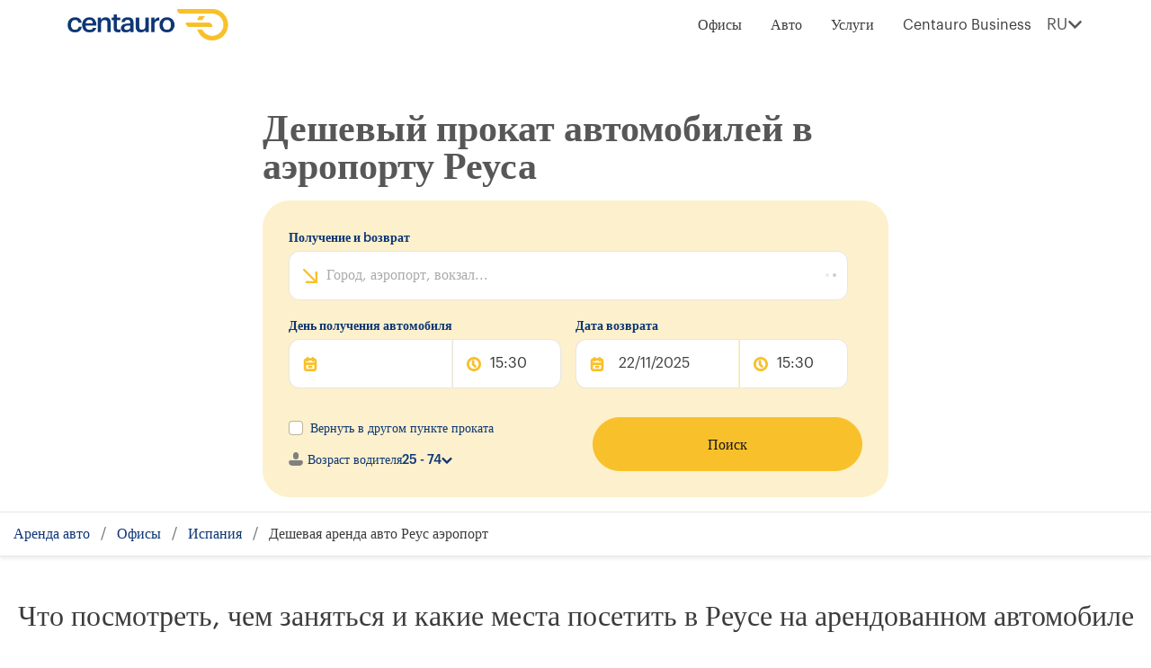

--- FILE ---
content_type: text/html; charset=utf-8
request_url: https://www.centauro.net/ru/deshevaya-arenda-avto/ispaniya/reus-aeroport/
body_size: 30035
content:
<!DOCTYPE html><html class="__className_8fd5b4" lang="ru"><head><meta charSet="utf-8"/><meta name="viewport" content="width=device-width, initial-scale=1, user-scalable=yes"/><link rel="stylesheet" href="/_next/static/css/bfc1ad71e369876b.css" data-precedence="next"/><link rel="stylesheet" href="/_next/static/css/ef6a5305ed3b4696.css" data-precedence="next"/><link rel="stylesheet" href="/_next/static/css/eaa383db0ab65778.css" data-precedence="next"/><link rel="stylesheet" href="/_next/static/css/8e8ee7877fe16b0f.css" data-precedence="next"/><link rel="stylesheet" href="/_next/static/css/3fc8a84f8330bc22.css" data-precedence="next"/><link rel="stylesheet" href="/_next/static/css/13179e31cb34e028.css" data-precedence="next"/><link rel="stylesheet" href="/_next/static/css/9eae55e268a9e200.css" data-precedence="next"/><link rel="stylesheet" href="/_next/static/css/3e3438fb3ff36235.css" data-precedence="next"/><link rel="stylesheet" href="/_next/static/css/7be9da289e8dc484.css" data-precedence="next"/><link rel="stylesheet" href="/_next/static/css/34f8a1b0358c00c5.css" data-precedence="next"/><link rel="stylesheet" href="/_next/static/css/aefadab487f765d0.css" data-precedence="next"/><link rel="stylesheet" href="/_next/static/css/0db37426de8938ad.css" data-precedence="next"/><link rel="stylesheet" href="/_next/static/css/e4e2c9c98c583bd0.css" data-precedence="next"/><link rel="stylesheet" href="/_next/static/css/579e3de79ef9dd07.css" data-precedence="next"/><link rel="stylesheet" href="/_next/static/css/5f464577513fcece.css" data-precedence="next"/><link rel="stylesheet" href="/_next/static/css/94095417f7ae804d.css" data-precedence="next"/><link rel="stylesheet" href="/_next/static/css/7eb2ce54a8810d0e.css" data-precedence="next"/><link rel="stylesheet" href="/_next/static/css/eee47b35d34bb236.css" data-precedence="next"/><link rel="stylesheet" href="/_next/static/css/2f51cded2d9d9bdb.css" data-precedence="next"/><link rel="stylesheet" href="/_next/static/css/9d38023ab9794822.css" data-precedence="next"/><link rel="stylesheet" href="/_next/static/css/8363ef8d73e4c0ee.css" data-precedence="next"/><link rel="stylesheet" href="/_next/static/css/0a65811980d71f93.css" data-precedence="next"/><link rel="stylesheet" href="/_next/static/css/3d59d4a153d00e58.css" data-precedence="next"/><link rel="stylesheet" href="/_next/static/css/8fa8cdb53348375f.css" data-precedence="next"/><link rel="stylesheet" href="/_next/static/css/8b110e77b9ca13e2.css" data-precedence="next"/><link rel="stylesheet" href="/_next/static/css/c45587598c55fb4d.css" data-precedence="next"/><link rel="stylesheet" href="/_next/static/css/982efa7b5e729174.css" data-precedence="next"/><link rel="stylesheet" href="/_next/static/css/9e877648cf1849bb.css" data-precedence="next"/><link rel="stylesheet" href="/_next/static/css/69fd833d710d01b3.css" data-precedence="next"/><link rel="stylesheet" href="/_next/static/css/520c704f5797d595.css" data-precedence="next"/><link rel="stylesheet" href="/_next/static/css/eaea3713cc9e4529.css" data-precedence="next"/><link rel="stylesheet" href="/_next/static/css/7220d2df7af6b57a.css" data-precedence="next"/><link rel="stylesheet" href="/_next/static/css/4b88009950479fc6.css" data-precedence="next"/><link rel="preload" as="script" fetchPriority="low" href="/_next/static/chunks/webpack-a254e62caceda24e.js"/><script src="/_next/static/chunks/87c73c54-0f595c3fb813c842.js" async=""></script><script src="/_next/static/chunks/8315-a9113b17a1d9bd50.js" async=""></script><script src="/_next/static/chunks/main-app-ec21fce1dae316bb.js" async=""></script><script src="/_next/static/chunks/app/global-error-50b5cb7431d0df85.js" async=""></script><script src="/_next/static/chunks/9223-6814b40edc32ca1c.js" async=""></script><script src="/_next/static/chunks/1351-212f0335127a5a0c.js" async=""></script><script src="/_next/static/chunks/9859-54a6b3a9d3425abe.js" async=""></script><script src="/_next/static/chunks/4422-de090dbb6a003250.js" async=""></script><script src="/_next/static/chunks/8530-5b04d6fde8bbe167.js" async=""></script><script src="/_next/static/chunks/2061-b5e4c91e729b92fe.js" async=""></script><script src="/_next/static/chunks/app/%5B%5B...path%5D%5D/layout-eabbf58e6c9de34f.js" async=""></script><script src="/_next/static/chunks/5333-2d4cbf3fac4d4fa4.js" async=""></script><script src="/_next/static/chunks/6624-ab0fdd0850fcd58e.js" async=""></script><script src="/_next/static/chunks/7211-7098b9b0902e4095.js" async=""></script><script src="/_next/static/chunks/app/%5B%5B...path%5D%5D/error-3ccde67d15a24a31.js" async=""></script><script src="/_next/static/chunks/app/%5B%5B...path%5D%5D/not-found-7d767971c466aa0e.js" async=""></script><script src="/_next/static/chunks/df56de66-6320855ac9e951a5.js" async=""></script><script src="/_next/static/chunks/7049-ec03adf13b051444.js" async=""></script><script src="/_next/static/chunks/1938-08c87b0afa26fc3b.js" async=""></script><script src="/_next/static/chunks/3878-61eb9c498b350fd7.js" async=""></script><script src="/_next/static/chunks/5261-b6b4e37aced698e9.js" async=""></script><script src="/_next/static/chunks/3059-005048c546254c21.js" async=""></script><script src="/_next/static/chunks/8817-76312de074790122.js" async=""></script><script src="/_next/static/chunks/5253-d2b1f4b515d9076c.js" async=""></script><script src="/_next/static/chunks/6443-e7f70bfbd3ce0b11.js" async=""></script><script src="/_next/static/chunks/4361-0f8e53236523326e.js" async=""></script><script src="/_next/static/chunks/932-a5cfe902d41d1658.js" async=""></script><script src="/_next/static/chunks/3056-5c672ddbabd16f31.js" async=""></script><script src="/_next/static/chunks/535-b14ffd6a766e25a0.js" async=""></script><script src="/_next/static/chunks/2459-e04549a89b68c0f1.js" async=""></script><script src="/_next/static/chunks/1335-0f2d2621dc8c8501.js" async=""></script><script src="/_next/static/chunks/1226-e7f04e12779d3028.js" async=""></script><script src="/_next/static/chunks/9592-8de16e4f7a470def.js" async=""></script><script src="/_next/static/chunks/6730-4ce54083c56e28a8.js" async=""></script><script src="/_next/static/chunks/2026-a4844087f9f7e06a.js" async=""></script><script src="/_next/static/chunks/8812-88c4d5157a78eca1.js" async=""></script><script src="/_next/static/chunks/7008-c7dc1751fee2cf85.js" async=""></script><script src="/_next/static/chunks/8629-9547548d737065df.js" async=""></script><script src="/_next/static/chunks/9700-03b63c89738e0044.js" async=""></script><script src="/_next/static/chunks/7182-4e4ae58ac147b0fc.js" async=""></script><script src="/_next/static/chunks/725-d5b05485e8f9ef47.js" async=""></script><script src="/_next/static/chunks/app/%5B%5B...path%5D%5D/page-f5ba3c9bac6a9efc.js" async=""></script><link rel="preload" href="/_next/static/chunks/1688.33837d475eca9e2b.js" as="script" fetchPriority="low"/><link rel="preload" href="/_next/static/chunks/5233.a419f75e2cb9f8be.js" as="script" fetchPriority="low"/><link rel="preload" href="/_next/static/chunks/8551.fb3ad364fa1376c6.js" as="script" fetchPriority="low"/><link rel="preload" href="/_next/static/chunks/187.c6a3e3d26129bc2a.js" as="script" fetchPriority="low"/><link rel="preload" href="/_next/static/chunks/9852.8dd54901c5c97441.js" as="script" fetchPriority="low"/><link rel="preload" href="/_next/static/chunks/1386.62195f2c3ecce711.js" as="script" fetchPriority="low"/><link rel="preload" href="/_next/static/chunks/3936.4053bf7a876bbd37.js" as="script" fetchPriority="low"/><link rel="preload" href="/_next/static/chunks/314.7870a2216f1743f5.js" as="script" fetchPriority="low"/><link rel="preload" href="/_next/static/chunks/2381.7987aaefceb927aa.js" as="script" fetchPriority="low"/><meta name="next-size-adjust" content=""/><link href="https://cdn.centauro.net" rel="preconnect"/><link href="https://www.googletagmanager.com" rel="preconnect"/><link href="//consent.cookiefirst.com" rel="preconnect"/><link href="//edge.cookiefirst.com" rel="dns-prefetch"/><link href="//api.cookiefirst.com" rel="dns-prefetch"/><link href="https://www.google-analytics.com" rel="preconnect"/><link href="/favicon.ico" rel="icon"/><title>Дешевая аренда авто Реус аэропорт | Centauro Rent a Car</title><meta name="description" content="ЗАБРОНИРУЙТЕ СЕЙЧАС и получите СКИДКУ на ПРОКАТ АВТОМОБИЛЯ в аэропорт РЕУСА без сборов за отмену бронирования и без скрытых платежей. С топливным правилом «Полный-Полный» и полной страховкой без франшизы."/><meta name="robots" content="index, follow"/><meta name="pageName" content="CheapCarHireInReusAirport"/><link rel="canonical" href="https://centauro.net/ru/deshevaya-arenda-avto/ispaniya/reus-aeroport/"/><link rel="alternate" hrefLang="es-ES" href="https://centauro.net/alquiler-de-coches-baratos/espana/reus-aeropuerto/"/><link rel="alternate" hrefLang="en-GB" href="https://centauro.net/en/cheap-car-hire/spain/reus-airport/"/><link rel="alternate" hrefLang="fr-FR" href="https://centauro.net/fr/location-de-voiture-pas-cher/espagne/reus-aeroport/"/><link rel="alternate" hrefLang="de-DE" href="https://centauro.net/de/billiger-mietwagen/spanien/reus-flughafen/"/><link rel="alternate" hrefLang="nl-NL" href="https://centauro.net/nl/goedkoop-auto-huren/spanje/reus-airport/"/><link rel="alternate" hrefLang="ru-RU" href="https://centauro.net/ru/deshevaya-arenda-avto/ispaniya/reus-aeroport/"/><link rel="alternate" hrefLang="it-IT" href="https://centauro.net/it/noleggio-auto-low-cost/spagna/reus-aeroporto/"/><link rel="alternate" hrefLang="sv-SE" href="https://centauro.net/sv/billig-hyrbil/spanien/reus-flygplats/"/><link rel="alternate" hrefLang="nb-NO" href="https://centauro.net/nb/billig-leiebil/spania/reus-flyplass/"/><link rel="alternate" hrefLang="pt-PT" href="https://centauro.net/pt/aluguer-de-carros-baratos/espanha/reus-aeroporto/"/><link rel="alternate" hrefLang="ca-ES" href="https://centauro.net/ca/lloguer-de-cotxes-barats/espanya/reus-aeroport/"/><link rel="alternate" hrefLang="el-GR" href="https://centauro.net/el/phtene-enoikiase-autokinetou/ispania/reous-aerodromio/"/><meta property="og:title" content="Дешевая аренда авто Реус аэропорт"/><meta property="og:description" content="ЗАБРОНИРУЙТЕ СЕЙЧАС и получите СКИДКУ на ПРОКАТ АВТОМОБИЛЯ в аэропорт РЕУСА без сборов за отмену бронирования и без скрытых платежей. С топливным правилом «Полный-Полный» и полной страховкой без франшизы."/><meta property="og:url" content="https://centauro.net/ru/deshevaya-arenda-avto/ispaniya/reus-aeroport/"/><meta property="og:site_name" content="https://centauro.net"/><meta property="og:locale" content="ru"/><meta property="og:type" content="website"/><meta name="twitter:card" content="summary_large_image"/><meta name="twitter:site" content="https://centauro.net/ru/deshevaya-arenda-avto/ispaniya/reus-aeroport/"/><meta name="twitter:title" content="Дешевая аренда авто Реус аэропорт"/><meta name="twitter:description" content="ЗАБРОНИРУЙТЕ СЕЙЧАС и получите СКИДКУ на ПРОКАТ АВТОМОБИЛЯ в аэропорт РЕУСА без сборов за отмену бронирования и без скрытых платежей. С топливным правилом «Полный-Полный» и полной страховкой без франшизы."/><script>document.querySelectorAll('body link[rel="icon"], body link[rel="apple-touch-icon"]').forEach(el => document.head.appendChild(el))</script><script src="/_next/static/chunks/polyfills-42372ed130431b0a.js" noModule=""></script></head><body class=""><script type="application/ld+json">{"@context":"https://schema.org","@type":"WebPage","name":"Дешевая аренда авто Реус аэропорт","url":"https://centauro.net/ru/deshevaya-arenda-avto/ispaniya/reus-aeroport/"}</script><div class="Layout_wrapper__r6LQ7 Layout_menuShowHeader__zZ_VP"><header class="Header_wrapper__SkxHx"><div class="container-fluid"><nav class="Header_content__p6oQY"><a title="Аренда авто" class="Header_logo__jCS9J" href="/ru/"><img alt="Аренда авто" loading="lazy" width="600" height="118" decoding="async" data-nimg="1" class="img-fluid" style="color:transparent" srcSet="/_next/image/?url=https%3A%2F%2Fcdn.centauro.net%2Fweb%2Flogo_4832c1c79a.png&amp;w=640&amp;q=90 1x, /_next/image/?url=https%3A%2F%2Fcdn.centauro.net%2Fweb%2Flogo_4832c1c79a.png&amp;w=1200&amp;q=90 2x" src="/_next/image/?url=https%3A%2F%2Fcdn.centauro.net%2Fweb%2Flogo_4832c1c79a.png&amp;w=1200&amp;q=90"/></a><div class="menu-backdrop"></div><ul class="AppMenu_wrapper__UVRpA d-flex flex-row-reverse flex-md-row"><li class="AppMenu_menu__tzyim" role="main-menu"><label class="d-flex d-md-none ToggleMenu_toggle__fGN0R" for="main"><svg class="ToggleMenu_toggle-main-menu__LzqMX" fill="none" height="100%" stroke="currentColor" stroke-linecap="round" stroke-linejoin="round" stroke-width="2" viewBox="0 0 24 24" width="1em" xmlns="http://www.w3.org/2000/svg"><line x1="3" x2="21" y1="12" y2="12"></line><line x1="3" x2="21" y1="6" y2="6"></line><line x1="3" x2="21" y1="18" y2="18"></line></svg></label><input class="ToggleMenu_checkbox__BzBwr" id="main" type="checkbox"/><div class="AppMenu_drop-down__T1r8_ AppMenu_drop-down-primary__dvRZk"><ul class="AppMenu_drop-down-list__p0MJp"><li class="AppMenu_drop-down-item__kZQVD"><a title="офисы аренды автомобилей" class="AppMenu_drop-down-link__nCFgH" href="/ru/deshevaya-arenda-avto/"><span class="AppMenu_drop-down-icon___ACBw"><img alt="Офисы" loading="lazy" width="18" height="18" decoding="async" data-nimg="1" style="color:transparent" src="https://cdn.centauro.net/web/my_bookings_icon_34fe0a737a.svg"/></span>Офисы</a></li><li class="AppMenu_drop-down-item__kZQVD"><a title="Парк автомобилей и минивэнов" class="AppMenu_drop-down-link__nCFgH" href="/ru/park/"><span class="AppMenu_drop-down-icon___ACBw"><img alt="Авто" loading="lazy" width="18" height="18" decoding="async" data-nimg="1" style="color:transparent" src="https://cdn.centauro.net/web/car_icon_c2bbabe193.svg"/></span>Авто</a></li><li class="AppMenu_drop-down-item__kZQVD"><a title="Услуги по аренде автомобиля" class="AppMenu_drop-down-link__nCFgH" href="/ru/uslugi/"><span class="AppMenu_drop-down-icon___ACBw"><img alt="Услуги" loading="lazy" width="18" height="18" decoding="async" data-nimg="1" style="color:transparent" src="https://cdn.centauro.net/web/star_iconstar_7a6e89e511.svg"/></span>Услуги</a></li><li class="AppMenu_drop-down-item__kZQVD"><a title="Centauro Business" class="AppMenu_drop-down-link__nCFgH" href="/ru/uslugi/arenda-avto-s-kompanij-centauro-business/"><span class="AppMenu_drop-down-icon___ACBw"><img alt="Centauro Business" loading="lazy" width="18" height="18" decoding="async" data-nimg="1" style="color:transparent" src="https://cdn.centauro.net/web/icon_empresas_9794b56653.svg"/></span>Centauro Business</a></li></ul></div></li><li class="AppMenu_flags__mynkF AppMenu_menu-item__9KF8x" role="flags-menu"><label class="ToggleMenu_toggle__fGN0R" for="flags">RU<svg class="ToggleMenu_toggle-flags__AggIa" fill="currentColor" height="100%" stroke="currentColor" stroke-width="0" viewBox="0 0 448 512" width="1em" xmlns="http://www.w3.org/2000/svg"><path d="M201.4 342.6c12.5 12.5 32.8 12.5 45.3 0l160-160c12.5-12.5 12.5-32.8 0-45.3s-32.8-12.5-45.3 0L224 274.7 86.6 137.4c-12.5-12.5-32.8-12.5-45.3 0s-12.5 32.8 0 45.3l160 160z"></path></svg></label><input class="ToggleMenu_checkbox__BzBwr" id="flags" type="checkbox"/><div class="AppMenu_drop-down__T1r8_"><ul class="AppMenu_drop-down-list__p0MJp"><li class="AppMenu_drop-down-item__kZQVD"><a title="Español" class="AppMenu_drop-down-link__nCFgH" href="/alquiler-de-coches-baratos/espana/reus-aeropuerto/">Español</a></li><li class="AppMenu_drop-down-item__kZQVD"><a title="English" class="AppMenu_drop-down-link__nCFgH" href="/en/cheap-car-hire/spain/reus-airport/">English</a></li><li class="AppMenu_drop-down-item__kZQVD"><a title="Français" class="AppMenu_drop-down-link__nCFgH" href="/fr/location-de-voiture-pas-cher/espagne/reus-aeroport/">Français</a></li><li class="AppMenu_drop-down-item__kZQVD"><a title="Deutsch" class="AppMenu_drop-down-link__nCFgH" href="/de/billiger-mietwagen/spanien/reus-flughafen/">Deutsch</a></li><li class="AppMenu_drop-down-item__kZQVD"><a title="Nederlands" class="AppMenu_drop-down-link__nCFgH" href="/nl/goedkoop-auto-huren/spanje/reus-airport/">Nederlands</a></li><li class="AppMenu_drop-down-item__kZQVD AppMenu_drop-down-item--active__LfWXg"><a title="Русский" class="AppMenu_drop-down-link__nCFgH" href="/ru/deshevaya-arenda-avto/ispaniya/reus-aeroport/">Русский</a></li><li class="AppMenu_drop-down-item__kZQVD"><a title="Italiano" class="AppMenu_drop-down-link__nCFgH" href="/it/noleggio-auto-low-cost/spagna/reus-aeroporto/">Italiano</a></li><li class="AppMenu_drop-down-item__kZQVD"><a title="Svenska" class="AppMenu_drop-down-link__nCFgH" href="/sv/billig-hyrbil/spanien/reus-flygplats/">Svenska</a></li><li class="AppMenu_drop-down-item__kZQVD"><a title="Norsk" class="AppMenu_drop-down-link__nCFgH" href="/nb/billig-leiebil/spania/reus-flyplass/">Norsk</a></li><li class="AppMenu_drop-down-item__kZQVD"><a title="Português" class="AppMenu_drop-down-link__nCFgH" href="/pt/aluguer-de-carros-baratos/espanha/reus-aeroporto/">Português</a></li><li class="AppMenu_drop-down-item__kZQVD"><a title="Català" class="AppMenu_drop-down-link__nCFgH" href="/ca/lloguer-de-cotxes-barats/espanya/reus-aeroport/">Català</a></li><li class="AppMenu_drop-down-item__kZQVD"><a title="ελληνικά" class="AppMenu_drop-down-link__nCFgH" href="/el/phtene-enoikiase-autokinetou/ispania/reous-aerodromio/">ελληνικά</a></li></ul></div></li></ul></nav></div></header><main class="Layout_main__ghA2Q"><!--$--><!--/$--><section class="ContentSection_wrapper__R8S9k AvailabilityFormByDay_form-section__D_us4 AvailabilityFormByDay_form-section--white__xtHEn AvailabilityFormByDay_form-section--without-banner__GVfQH ContentSection_remove-margin-bottom__06xyf" style="padding-bottom:1rem"><div class="container-fluid"><div class="AvailabilityFormByDay_form-section-container__FttOx"><div class="AvailabilityFormByDay_form-section-content__e11KV"><div class="AvailabilityFormByDay_form-section-header__V3V97"><h1 class="AvailabilityFormByDay_form-section-header__title__MRI3z text-center">Дешевый прокат автомобилей в аэропорту Реуса</h1></div><div><form aria-label="availability-form" id="BookingForm" noValidate=""><div class="AvailabilityFormByDay_form__fO6NE new-style"><div class="AvailabilityFormByDay_pickup-branch__Y42qF"><label for="pickUpBranchCode" class="mb-1 form-label">Получение и bозврат</label><div class="AvailabilityFormByDay_branchSelect__PtjJ0 mb-3"><style data-emotion="css b62m3t-container">.css-b62m3t-container{position:relative;box-sizing:border-box;}</style><div class="css-b62m3t-container" id="pickUpBranchCode"><style data-emotion="css 7pg0cj-a11yText">.css-7pg0cj-a11yText{z-index:9999;border:0;clip:rect(1px, 1px, 1px, 1px);height:1px;width:1px;position:absolute;overflow:hidden;padding:0;white-space:nowrap;}</style><span id="react-select-«R11it5igunb»-live-region" class="css-7pg0cj-a11yText"></span><span aria-live="polite" aria-atomic="false" aria-relevant="additions text" class="css-7pg0cj-a11yText"></span><style data-emotion="css 1a2q4zq-control">.css-1a2q4zq-control{-webkit-align-items:center;-webkit-box-align:center;-ms-flex-align:center;align-items:center;cursor:pointer;display:-webkit-box;display:-webkit-flex;display:-ms-flexbox;display:flex;-webkit-box-flex-wrap:wrap;-webkit-flex-wrap:wrap;-ms-flex-wrap:wrap;flex-wrap:wrap;-webkit-box-pack:justify;-webkit-justify-content:space-between;justify-content:space-between;min-height:70px;outline:0!important;position:relative;-webkit-transition:all 100ms;transition:all 100ms;background-color:hsl(0, 0%, 100%);border-color:hsl(0, 0%, 80%);border-radius:12px;border-style:solid;border-width:1px;box-shadow:none;box-sizing:border-box;border:1px solid #e6e6e6;}.css-1a2q4zq-control:hover{border-color:hsl(0, 0%, 70%);}</style><div class="css-1a2q4zq-control"><div style="padding-left:15px;color:#aaaaaa"><svg aria-label="arrow-right-down-icon" height="16px" viewBox="0 0 72 72" width="16px" xmlns="http://www.w3.org/2000/svg"><use fill="#f8c02a" href="/icons/arrow-right-down.svg#arrow-right-down"></use></svg></div><style data-emotion="css hlgwow">.css-hlgwow{-webkit-align-items:center;-webkit-box-align:center;-ms-flex-align:center;align-items:center;display:grid;-webkit-flex:1;-ms-flex:1;flex:1;-webkit-box-flex-wrap:wrap;-webkit-flex-wrap:wrap;-ms-flex-wrap:wrap;flex-wrap:wrap;-webkit-overflow-scrolling:touch;position:relative;overflow:hidden;padding:2px 8px;box-sizing:border-box;}</style><div class="css-hlgwow"><style data-emotion="css qfc1gj-placeholder">.css-qfc1gj-placeholder{grid-area:1/1/2/3;color:#aaa;margin-left:2px;margin-right:2px;box-sizing:border-box;}</style><div class="css-qfc1gj-placeholder" id="react-select-«R11it5igunb»-placeholder">Город, аэропорт, вокзал...</div><style data-emotion="css 19bb58m">.css-19bb58m{visibility:visible;-webkit-flex:1 1 auto;-ms-flex:1 1 auto;flex:1 1 auto;display:inline-grid;grid-area:1/1/2/3;grid-template-columns:0 min-content;margin:2px;padding-bottom:2px;padding-top:2px;color:hsl(0, 0%, 20%);box-sizing:border-box;}.css-19bb58m:after{content:attr(data-value) " ";visibility:hidden;white-space:pre;grid-area:1/2;font:inherit;min-width:2px;border:0;margin:0;outline:0;padding:0;}</style><div class="css-19bb58m" data-value=""><input class="" style="label:input;color:inherit;background:0;opacity:1;width:100%;grid-area:1 / 2;font:inherit;min-width:2px;border:0;margin:0;outline:0;padding:0" autoCapitalize="none" autoComplete="off" autoCorrect="off" id="react-select-«R11it5igunb»-input" spellCheck="false" tabindex="1" type="text" aria-autocomplete="list" aria-expanded="false" aria-haspopup="true" role="combobox" aria-describedby="react-select-«R11it5igunb»-placeholder" value=""/></div></div><style data-emotion="css 1wy0on6">.css-1wy0on6{-webkit-align-items:center;-webkit-box-align:center;-ms-flex-align:center;align-items:center;-webkit-align-self:stretch;-ms-flex-item-align:stretch;align-self:stretch;display:-webkit-box;display:-webkit-flex;display:-ms-flexbox;display:flex;-webkit-flex-shrink:0;-ms-flex-negative:0;flex-shrink:0;box-sizing:border-box;}</style><div class="css-1wy0on6"><style data-emotion="css pogzpp-loadingIndicator">.css-pogzpp-loadingIndicator{display:-webkit-box;display:-webkit-flex;display:-ms-flexbox;display:flex;-webkit-transition:color 150ms;transition:color 150ms;-webkit-align-self:center;-ms-flex-item-align:center;align-self:center;font-size:4px;line-height:1;margin-right:4px;text-align:center;vertical-align:middle;color:hsl(0, 0%, 80%);padding:8px;box-sizing:border-box;}</style><div class="css-pogzpp-loadingIndicator" aria-hidden="true"><style data-emotion="css 19b349s animation-stj4i2">.css-19b349s{-webkit-animation:animation-stj4i2 1s ease-in-out 0ms infinite;animation:animation-stj4i2 1s ease-in-out 0ms infinite;background-color:currentColor;border-radius:1em;display:inline-block;height:1em;vertical-align:top;width:1em;}@-webkit-keyframes animation-stj4i2{0%,80%,100%{opacity:0;}40%{opacity:1;}}@keyframes animation-stj4i2{0%,80%,100%{opacity:0;}40%{opacity:1;}}</style><span class="css-19b349s"></span><style data-emotion="css 1f06n0c animation-stj4i2">.css-1f06n0c{-webkit-animation:animation-stj4i2 1s ease-in-out 160ms infinite;animation:animation-stj4i2 1s ease-in-out 160ms infinite;background-color:currentColor;border-radius:1em;display:inline-block;margin-left:1em;height:1em;vertical-align:top;width:1em;}@-webkit-keyframes animation-stj4i2{0%,80%,100%{opacity:0;}40%{opacity:1;}}@keyframes animation-stj4i2{0%,80%,100%{opacity:0;}40%{opacity:1;}}</style><span class="css-1f06n0c"></span><style data-emotion="css 1lqdfpi animation-stj4i2">.css-1lqdfpi{-webkit-animation:animation-stj4i2 1s ease-in-out 320ms infinite;animation:animation-stj4i2 1s ease-in-out 320ms infinite;background-color:currentColor;border-radius:1em;display:inline-block;margin-left:1em;height:1em;vertical-align:top;width:1em;}@-webkit-keyframes animation-stj4i2{0%,80%,100%{opacity:0;}40%{opacity:1;}}@keyframes animation-stj4i2{0%,80%,100%{opacity:0;}40%{opacity:1;}}</style><span class="css-1lqdfpi"></span></div><style data-emotion="css 1uei4ir-indicatorSeparator">.css-1uei4ir-indicatorSeparator{-webkit-align-self:stretch;-ms-flex-item-align:stretch;align-self:stretch;width:1px;background-color:hsl(0, 0%, 80%);margin-bottom:8px;margin-top:8px;box-sizing:border-box;display:none;}</style><span class="css-1uei4ir-indicatorSeparator"></span></div></div><input type="hidden" name="pickUpBranchCode" value=""/></div></div></div><div class="AvailabilityFormByDay_pickup-date__inh7r"><label for="pickUpDate" class="mb-1 form-label">День получения автомобиля</label><div class="AvailabilityFormByDay_dateTimeInputs__B2YU0"><div class="AvailabilityFormByDay_pickupDate__OqAz_ mb-3"><div class="form-floating form-floating--with-primary-icon"><span class="icon-field"><svg height="16px" viewBox="0 0 768 768" width="16px" xmlns="http://www.w3.org/2000/svg"><use fill="#f8c02a" href="/icons/calendar.svg#calendar"></use></svg></span><input id="pickUpDate" maxLength="10" readOnly="" type="text" class="form-control form-control" aria-invalid="false" value=""/></div><input type="hidden" name="pickUpDate" value=""/></div><div class="AvailabilityFormByDay_pickupTime__sR2RC mb-3"><style data-emotion="css b62m3t-container">.css-b62m3t-container{position:relative;box-sizing:border-box;}</style><div class="css-b62m3t-container" id="pickUpTime"><style data-emotion="css 7pg0cj-a11yText">.css-7pg0cj-a11yText{z-index:9999;border:0;clip:rect(1px, 1px, 1px, 1px);height:1px;width:1px;position:absolute;overflow:hidden;padding:0;white-space:nowrap;}</style><span id="react-select-«R52it5igunb»-live-region" class="css-7pg0cj-a11yText"></span><span aria-live="polite" aria-atomic="false" aria-relevant="additions text" class="css-7pg0cj-a11yText"></span><style data-emotion="css iijm2k-control">.css-iijm2k-control{-webkit-align-items:center;-webkit-box-align:center;-ms-flex-align:center;align-items:center;cursor:pointer;display:-webkit-box;display:-webkit-flex;display:-ms-flexbox;display:flex;-webkit-box-flex-wrap:wrap;-webkit-flex-wrap:wrap;-ms-flex-wrap:wrap;flex-wrap:wrap;-webkit-box-pack:justify;-webkit-justify-content:space-between;justify-content:space-between;min-height:70px;outline:0!important;position:relative;-webkit-transition:all 100ms;transition:all 100ms;background-color:hsl(0, 0%, 100%);border-color:hsl(0, 0%, 80%);border-radius:12px;border-style:solid;border-width:1px;box-shadow:none;box-sizing:border-box;border-bottom-left-radius:0px;border-top-left-radius:0px;border:1px solid #e6e6e6;}.css-iijm2k-control:hover{border-color:hsl(0, 0%, 70%);}</style><div class="css-iijm2k-control"><div style="padding-left:15px;color:#aaaaaa"><svg height="16px" viewBox="0 0 72 72" width="16px" xmlns="http://www.w3.org/2000/svg"><use fill="#f8c02a" href="/icons/clock.svg#clock"></use></svg></div><style data-emotion="css hlgwow">.css-hlgwow{-webkit-align-items:center;-webkit-box-align:center;-ms-flex-align:center;align-items:center;display:grid;-webkit-flex:1;-ms-flex:1;flex:1;-webkit-box-flex-wrap:wrap;-webkit-flex-wrap:wrap;-ms-flex-wrap:wrap;flex-wrap:wrap;-webkit-overflow-scrolling:touch;position:relative;overflow:hidden;padding:2px 8px;box-sizing:border-box;}</style><div class="css-hlgwow"><style data-emotion="css 1ezsy0d-singleValue">.css-1ezsy0d-singleValue{grid-area:1/1/2/3;max-width:100%;overflow:hidden;text-overflow:ellipsis;white-space:nowrap;color:hsl(0, 0%, 20%);margin-left:2px;margin-right:2px;box-sizing:border-box;cursor:pointer;}</style><div class="css-1ezsy0d-singleValue">15:30</div><style data-emotion="css 1hac4vs-dummyInput">.css-1hac4vs-dummyInput{background:0;border:0;caret-color:transparent;font-size:inherit;grid-area:1/1/2/3;outline:0;padding:0;width:1px;color:transparent;left:-100px;opacity:0;position:relative;-webkit-transform:scale(.01);-moz-transform:scale(.01);-ms-transform:scale(.01);transform:scale(.01);}</style><input id="react-select-«R52it5igunb»-input" tabindex="3" inputMode="none" aria-autocomplete="list" aria-expanded="false" aria-haspopup="true" role="combobox" aria-readonly="true" class="css-1hac4vs-dummyInput" value=""/></div><style data-emotion="css 1wy0on6">.css-1wy0on6{-webkit-align-items:center;-webkit-box-align:center;-ms-flex-align:center;align-items:center;-webkit-align-self:stretch;-ms-flex-item-align:stretch;align-self:stretch;display:-webkit-box;display:-webkit-flex;display:-ms-flexbox;display:flex;-webkit-flex-shrink:0;-ms-flex-negative:0;flex-shrink:0;box-sizing:border-box;}</style><div class="css-1wy0on6"><style data-emotion="css 1uei4ir-indicatorSeparator">.css-1uei4ir-indicatorSeparator{-webkit-align-self:stretch;-ms-flex-item-align:stretch;align-self:stretch;width:1px;background-color:hsl(0, 0%, 80%);margin-bottom:8px;margin-top:8px;box-sizing:border-box;display:none;}</style><span class="css-1uei4ir-indicatorSeparator"></span></div></div><input type="hidden" name="pickUpTime" value="15:30"/></div></div></div></div><div class="AvailabilityFormByDay_dropoff-date__LH1Jw"><label for="dropOffDate" class="mb-1 form-label">Дата возврата</label><div class="AvailabilityFormByDay_dateTimeInputs__B2YU0"><div class="AvailabilityFormByDay_pickupDate__OqAz_ mb-3"><div class="form-floating form-floating--with-primary-icon"><span class="icon-field"><svg height="16px" viewBox="0 0 768 768" width="16px" xmlns="http://www.w3.org/2000/svg"><use fill="#f8c02a" href="/icons/calendar.svg#calendar"></use></svg></span><input id="dropOffDate" maxLength="10" readOnly="" type="text" class="form-control form-control" aria-invalid="false" value="22/11/2025"/></div><input type="hidden" name="dropOffDate" value="22/11/2025"/></div><div class="AvailabilityFormByDay_pickupTime__sR2RC mb-3"><style data-emotion="css b62m3t-container">.css-b62m3t-container{position:relative;box-sizing:border-box;}</style><div class="css-b62m3t-container" id="dropOffTime"><style data-emotion="css 7pg0cj-a11yText">.css-7pg0cj-a11yText{z-index:9999;border:0;clip:rect(1px, 1px, 1px, 1px);height:1px;width:1px;position:absolute;overflow:hidden;padding:0;white-space:nowrap;}</style><span id="react-select-«R54it5igunb»-live-region" class="css-7pg0cj-a11yText"></span><span aria-live="polite" aria-atomic="false" aria-relevant="additions text" class="css-7pg0cj-a11yText"></span><style data-emotion="css iijm2k-control">.css-iijm2k-control{-webkit-align-items:center;-webkit-box-align:center;-ms-flex-align:center;align-items:center;cursor:pointer;display:-webkit-box;display:-webkit-flex;display:-ms-flexbox;display:flex;-webkit-box-flex-wrap:wrap;-webkit-flex-wrap:wrap;-ms-flex-wrap:wrap;flex-wrap:wrap;-webkit-box-pack:justify;-webkit-justify-content:space-between;justify-content:space-between;min-height:70px;outline:0!important;position:relative;-webkit-transition:all 100ms;transition:all 100ms;background-color:hsl(0, 0%, 100%);border-color:hsl(0, 0%, 80%);border-radius:12px;border-style:solid;border-width:1px;box-shadow:none;box-sizing:border-box;border-bottom-left-radius:0px;border-top-left-radius:0px;border:1px solid #e6e6e6;}.css-iijm2k-control:hover{border-color:hsl(0, 0%, 70%);}</style><div class="css-iijm2k-control"><div style="padding-left:15px;color:#aaaaaa"><svg height="16px" viewBox="0 0 72 72" width="16px" xmlns="http://www.w3.org/2000/svg"><use fill="#f8c02a" href="/icons/clock.svg#clock"></use></svg></div><style data-emotion="css hlgwow">.css-hlgwow{-webkit-align-items:center;-webkit-box-align:center;-ms-flex-align:center;align-items:center;display:grid;-webkit-flex:1;-ms-flex:1;flex:1;-webkit-box-flex-wrap:wrap;-webkit-flex-wrap:wrap;-ms-flex-wrap:wrap;flex-wrap:wrap;-webkit-overflow-scrolling:touch;position:relative;overflow:hidden;padding:2px 8px;box-sizing:border-box;}</style><div class="css-hlgwow"><style data-emotion="css 1ezsy0d-singleValue">.css-1ezsy0d-singleValue{grid-area:1/1/2/3;max-width:100%;overflow:hidden;text-overflow:ellipsis;white-space:nowrap;color:hsl(0, 0%, 20%);margin-left:2px;margin-right:2px;box-sizing:border-box;cursor:pointer;}</style><div class="css-1ezsy0d-singleValue">15:30</div><style data-emotion="css 1hac4vs-dummyInput">.css-1hac4vs-dummyInput{background:0;border:0;caret-color:transparent;font-size:inherit;grid-area:1/1/2/3;outline:0;padding:0;width:1px;color:transparent;left:-100px;opacity:0;position:relative;-webkit-transform:scale(.01);-moz-transform:scale(.01);-ms-transform:scale(.01);transform:scale(.01);}</style><input id="react-select-«R54it5igunb»-input" tabindex="3" inputMode="none" aria-autocomplete="list" aria-expanded="false" aria-haspopup="true" role="combobox" aria-readonly="true" class="css-1hac4vs-dummyInput" value=""/></div><style data-emotion="css 1wy0on6">.css-1wy0on6{-webkit-align-items:center;-webkit-box-align:center;-ms-flex-align:center;align-items:center;-webkit-align-self:stretch;-ms-flex-item-align:stretch;align-self:stretch;display:-webkit-box;display:-webkit-flex;display:-ms-flexbox;display:flex;-webkit-flex-shrink:0;-ms-flex-negative:0;flex-shrink:0;box-sizing:border-box;}</style><div class="css-1wy0on6"><style data-emotion="css 1uei4ir-indicatorSeparator">.css-1uei4ir-indicatorSeparator{-webkit-align-self:stretch;-ms-flex-item-align:stretch;align-self:stretch;width:1px;background-color:hsl(0, 0%, 80%);margin-bottom:8px;margin-top:8px;box-sizing:border-box;display:none;}</style><span class="css-1uei4ir-indicatorSeparator"></span></div></div><input type="hidden" name="dropOffTime" value="15:30"/></div></div></div></div><div class="AvailabilityFormFooter_form-footer__I0AsE"><div class="AvailabilityFormFooter_form-footer__options__z7eYy"><div class="AvailabilityToggleBranch_wrapper__JUcVK AvailabilityFormFooter_form-footer__toggle-branch__7gbBd form-check mb-3"><div class=""><input aria-label="returnOnDifferentOffice" id="returnOnDifferentOffice" placeholder="Вернуть в другом пункте проката" type="checkbox" class="form-control form-check-input" aria-invalid="false" name="returnOnDifferentOffice" value=""/><label for="returnOnDifferentOffice" class="form-label">Вернуть в другом пункте проката</label></div></div><div class="AvailabilityFormFooter_form-footer__driver-age__nHnl2"><div class="AvailabilityFormAge_drop-down-wrapper__3xtKC"><svg height="16px" viewBox="0 0 12 12" width="16px" xmlns="http://www.w3.org/2000/svg"><use fill="gray" href="/icons/user.svg#user"></use></svg><div class="AvailabilityFormAge_drop-down__label__vcnDM">Возраст водителя<!-- --> </div><div class="AvailabilityFormAge_drop-down__vXFlL dropdown"><span data-toggle="dropdown" aria-haspopup="true" class="" aria-expanded="false"><span class="AvailabilityFormAge_drop-down__toggle__kewwo">25 - 74<svg aria-label="caret-down-icon" height="12px" viewBox="0 0 82 72" width="12px" xmlns="http://www.w3.org/2000/svg"><use href="/icons/caret-down.svg#caret-down" stroke="#0c3675"></use></svg></span></span><ul tabindex="-1" role="menu" aria-hidden="true" class="AvailabilityFormAge_drop-down__menu__qr8lA dropdown-menu" data-bs-popper="static"><li class="AvailabilityFormAge_drop-down__item__ixmKf">19 - 24</li><li class="AvailabilityFormAge_drop-down__item__ixmKf AvailabilityFormAge_drop-down__item--active__kXR1F">25 - 74</li><li class="AvailabilityFormAge_drop-down__item__ixmKf">75+</li></ul></div></div></div></div><button aria-label="availability submit form" class="btn btn-block rounded AvailabilityFormFooter_form-button__HGmah btn-primary" tabindex="8" type="submit">Поиск</button></div></div></form></div></div></div></div></section><div class="breadcrumbs breadCrumbs_wrapper__p_NE_ d-print-none"><div class="my-0 container"><nav class="" aria-label="breadcrumb"><ol class="breadcrumb mb-0 p-0 breadCrumbs_breadCrumb__K76pO"><li title="Аренда авто" class="breadCrumbs_breadcrumb-item__uIXTb breadcrumb-item"><a title="Аренда авто" href="/ru/">Аренда авто</a></li><li title="Дешевая аренда авто" class="breadCrumbs_breadcrumb-item__uIXTb breadcrumb-item"><a title="Дешевая аренда авто" href="/ru/deshevaya-arenda-avto/">Офисы</a></li><li title="Аренда авто в Испания" class="breadCrumbs_breadcrumb-item__uIXTb breadcrumb-item"><a title="Аренда авто в Испания" href="/ru/deshevaya-arenda-avto/ispaniya/">Испания</a></li><li class="breadCrumbs_breadcrumb-item__uIXTb breadcrumb-item"><span>Дешевая аренда авто Реус аэропорт</span></li></ol></nav><script type="application/ld+json">{"@context":"https://schema.org","@type":"BreadcrumbList","itemListElement":[{"@type":"ListItem","item":{"@id":"/ru/","@type":"Thing"},"name":"Аренда авто","position":1},{"@type":"ListItem","item":{"@id":"/ru/deshevaya-arenda-avto/","@type":"Thing"},"name":"Офисы","position":2},{"@type":"ListItem","item":{"@id":"/ru/deshevaya-arenda-avto/ispaniya/","@type":"Thing"},"name":"Испания","position":3},{"@type":"ListItem","item":{"@type":"Thing"},"name":"Дешевая аренда авто Реус аэропорт","position":4}]}</script></div></div><section class="my-4 my-lg-5 container"><h2 class="text-center mb-3 mt-4 mt-lg-5">Что посмотреть, чем заняться и какие места посетить в Реусе на арендованном автомобиле</h2>
<h3 class="text-center mb-3 mt-4 mt-lg-5">Аэропорт Реуса</h3>
<p class="text-justify">Аэропорт Реуса, главный аэропорт в Таррагоне, расположен всего в 3 км от города Реуса. Вы сможете попасть в Реус на взятом напрокат автомобиле по дороге С-14 (бывшая N-420) и быстро добраться до мест, представляющих большой культурный интерес. Кроме того, аэропорт Реуса расположен всего лишь в 7 км от Таррагоны, привлекательного и старинного города с интересным культурным наследием, оставшимся после Римской империи.</p>
<p class="text-justify">Аэропорт Реуса входит в четверку крупнейших аэропортов в каталонском регионе, к остальным относятся Барселона – Эль-Прат, где находится офис компании Centauro Rent a Car, аэропорт Льеда–Альгуайра и аэропорт Жирона.</p>
<p class="text-justify">В аэропорту Реуса предлагается большой выбор национальных и международных рейсов. За последние несколько лет аэропорт значительно расстроился, главным образом, благодаря росту спроса на дешевые авиаперелеты.</p>
<h3 class="text-center mb-3 mt-4 mt-lg-5">Аренда автомобилей в Реусе</h3>
<p class="text-justify">Взять автомобиль напрокат в аэропорту Реуса – это отличный способ провести свой отпуск по вашему плану: вы сможете путешествовать по своему собственному маршруту и самостоятельно решать, сколько времени проводить в каждом месте этого красивого города.</p>
<p class="text-justify">Барселона расположена всего лишь в 95 км от Реуса, поэтому многие туристы по пути в Барселону отдают предпочтение арендованному автомобилю и путешествию вдоль Коста-Дорада с осмотром главных туристических достопримечательностей береговой линии.</p>
<div class="d-flex justify-content-center mb-3"><img alt="alquiler coche reus" loading="lazy" width="1170" height="195" decoding="async" data-nimg="1" class="img-fluid" style="color:transparent" srcSet="/_next/image/?url=https%3A%2F%2Fcdn.centauro.net%2Fweb%2Freus_banner_alquiler_coche_centauro_2_7b2352455d.jpg&amp;w=1200&amp;q=90 1x, /_next/image/?url=https%3A%2F%2Fcdn.centauro.net%2Fweb%2Freus_banner_alquiler_coche_centauro_2_7b2352455d.jpg&amp;w=3840&amp;q=90 2x" src="/_next/image/?url=https%3A%2F%2Fcdn.centauro.net%2Fweb%2Freus_banner_alquiler_coche_centauro_2_7b2352455d.jpg&amp;w=3840&amp;q=90"/></div>
<h3 class="text-center mb-3 mt-4 mt-lg-5">Информация для туристов Реуса</h3>
<p class="text-justify">Реус считается средневековым городом, выросшим благодаря местной торговле и портовому окружению. Тем не менее, в течение более миллиона лет в этой популярной местности жили различные цивилизации, оставляя следы своего культурного наследия.</p>
<p class="text-justify">На арендованном автомобиле вы сможете осмотреть город, в частности, площади Плаца де ла Либертат (Plaza de la Llibertat) и Калле Льовера (Calle Llovera), расположенные недалеко от Плаца де Прим (Plaza de Prim) и Плаца дель Меркадаль (Plaza del Mercadall), находящимися в сердце Реуса.</p>
<p class="text-justify">Мы рекомендуем осмотреть некоторые наиболее монументальные здания, которые помогут вам более глубоко проникнуться историей города – это Театр Фортчун (Teatre Fortune), Каса Равальс (Casa Ravals) или Каса Руллс (Casa Rulls), здания в стиле «ар деко», спроектированные известными испанскими художниками, такими как Антонио Гауди или Ллуис Доменек и Монтанер.</p>
<p class="text-justify">В Реусе вам обязательно нужно посетить Центр Гауди, культурный центр,   посвященный родившемуся здесь Антонио Гауди. Здесь вы сможете увидеть некоторые из его личных вещей и узнать больше о его жизни.</p>
<div class="d-flex justify-content-center mb-3"><img alt="coche de alquiler reus" loading="lazy" width="1170" height="195" decoding="async" data-nimg="1" class="img-fluid" style="color:transparent" srcSet="/_next/image/?url=https%3A%2F%2Fcdn.centauro.net%2Fweb%2Freus_banner_alquiler_coche_centauro_6_e66aac221b.jpg&amp;w=1200&amp;q=90 1x, /_next/image/?url=https%3A%2F%2Fcdn.centauro.net%2Fweb%2Freus_banner_alquiler_coche_centauro_6_e66aac221b.jpg&amp;w=3840&amp;q=90 2x" src="/_next/image/?url=https%3A%2F%2Fcdn.centauro.net%2Fweb%2Freus_banner_alquiler_coche_centauro_6_e66aac221b.jpg&amp;w=3840&amp;q=90"/></div>
<h3 class="text-center mb-3 mt-4 mt-lg-5">Пляжи и бухты Реуса</h3>
<p class="text-justify">Город Реус находится всего в 10 км от Коста–Дорады. Благодаря такому близкому расположению вы можете путешествовать по соседним городам и посещать красивые пляжи и бухты, где насладитесь приятным умеренным климатом зимой или в более жаркие летние месяцы.</p>
<p class="text-justify">Мы также рекомендуем вам осмотреть на взятом напрокат автомобиле другие прибрежные города, такие как Салоу или Камбрильс, расположенные всего лишь в 10-15 минутах езды:  здесь вы сможете порадовать себя великолепной местностью Средиземноморского побережья.</p>
<p class="text-justify">Арендовать автомобиль – это лучший способ детально познакомиться с городом Камбрильс, известным благодаря своей береговой линией, состоящей из более чем 9 км песчаных пляжей. Здесь расположены популярные пляжи, среди них Прат дэн Форес (Prat d&#x27;en Forés) и Регуэрал (Regueral), Кавет (Cavet), Ла И&#x27;Эксвирол (La l&#x27;Esquirol), Вилафортуни (Vilafortuny), Кап де Сант-Пере (Cap de Sant Pere), И&#x27;Хорта Санта Мария (l&#x27;Horta Santa Maria), Ллоса (Llosa) и пляж Л&#x27;Аркадия (L&#x27;Arcadia) на западной стороне.</p>
<p class="text-justify">Салоу – еще один прекрасный город, который стоит посетить на автомобиле, взятом напрокат у Centauro Rent a Car. Он славиться своими белыми песчаными пляжами, растянувшимися на 4 км, и несколькими бухтами, в которых можно потеряться. Мы рекомендуем вам насладиться прогулкой по любому из пляжей — Леванте (Levante), Пониенте (Poniente), Чаплайнс (Chaplains) или Ленгуадетес (Lenguadetes).</p>
<div class="d-flex justify-content-center mb-3"><img alt="alquiler coche reus - salou" loading="lazy" width="1170" height="195" decoding="async" data-nimg="1" class="img-fluid" style="color:transparent" srcSet="/_next/image/?url=https%3A%2F%2Fcdn.centauro.net%2Fweb%2Freus_banner_alquiler_coche_centauro_4_c3753ccc02.jpg&amp;w=1200&amp;q=90 1x, /_next/image/?url=https%3A%2F%2Fcdn.centauro.net%2Fweb%2Freus_banner_alquiler_coche_centauro_4_c3753ccc02.jpg&amp;w=3840&amp;q=90 2x" src="/_next/image/?url=https%3A%2F%2Fcdn.centauro.net%2Fweb%2Freus_banner_alquiler_coche_centauro_4_c3753ccc02.jpg&amp;w=3840&amp;q=90"/></div>
<h3 class="text-center mb-3 mt-4 mt-lg-5">Поездки на машине по Реусу</h3>
<p class="text-justify">Реус – идеальное место для путешествия на взятом напрокат автомобиле.</p>
<p class="text-justify">Кроме осмотра прибрежных городов Камбрильс и Салоу, вы также можете посетить известный парк развлечений под названием «Порт Авентура», расположенный между деревнями Вила-сека и Салоу в Таррагоне.</p>
<p class="text-justify">«Порт Авентура» – самый посещаемый парк развлечений в Испании, он занимает шестое место в Европе по количеству посетителей.</p>
<p class="text-justify">С момента открытия в 1997 году этот огромный парк расширялся несколько раз, в настоящий момент – это комплекс, состоящий из пяти тематических отелей – «Голд Ривер» (Gold River), «Мансион де Люси» (Mansión de Lucy), «Порт Авентура» (Port Aventura), «Карибский аквапарк» (Caribe Aquatic Park) и «Эль-Пасо» (El Paso).</p>
<div class="d-flex justify-content-center mb-3"><img alt="alquiler coche reus port aventura" loading="lazy" width="1170" height="195" decoding="async" data-nimg="1" class="img-fluid" style="color:transparent" srcSet="/_next/image/?url=https%3A%2F%2Fcdn.centauro.net%2Fweb%2Freus_banner_alquiler_coche_centauro_port_aventura_dcf5743345.jpg&amp;w=1200&amp;q=90 1x, /_next/image/?url=https%3A%2F%2Fcdn.centauro.net%2Fweb%2Freus_banner_alquiler_coche_centauro_port_aventura_dcf5743345.jpg&amp;w=3840&amp;q=90 2x" src="/_next/image/?url=https%3A%2F%2Fcdn.centauro.net%2Fweb%2Freus_banner_alquiler_coche_centauro_port_aventura_dcf5743345.jpg&amp;w=3840&amp;q=90"/></div>
<p class="text-justify">Другим местом, которое очень удобно осматривать на взятом напрокат автомобиле, является прекрасный город Таррагона, признанный в 2000 году объектом Всемирного наследия ЮНЕСКО. Древний город Тарракон в третьем веке до н. э. был поселением римлян и сохранил много следов римской эпохи.</p>
<p class="text-justify">В археологическом городе Тарракон (в Таррагоне) среди прочего сохранились древние римские стены, местный форум, римский цирк, колониальный форум, римский театр и амфитеатр.</p>
<div class="d-flex justify-content-center mb-3"><img alt="alquiler coche reus tarragona" loading="lazy" width="1170" height="195" decoding="async" data-nimg="1" class="img-fluid" style="color:transparent" srcSet="/_next/image/?url=https%3A%2F%2Fcdn.centauro.net%2Fweb%2Freus_banner_alquiler_coche_centauro_5_1bab79927a.jpg&amp;w=1200&amp;q=90 1x, /_next/image/?url=https%3A%2F%2Fcdn.centauro.net%2Fweb%2Freus_banner_alquiler_coche_centauro_5_1bab79927a.jpg&amp;w=3840&amp;q=90 2x" src="/_next/image/?url=https%3A%2F%2Fcdn.centauro.net%2Fweb%2Freus_banner_alquiler_coche_centauro_5_1bab79927a.jpg&amp;w=3840&amp;q=90"/></div>
<p class="text-justify">Если вы возьмете автомобиль напрокат, то не сможете пропустить поездку в Барселону, ​​находящуюся всего в 95 км от аэропорта Реуса. Барселона – второй по величине город Испании после Мадрида. Этот современный город известен своей космополитной и столичной атмосферой, глубокой культурой, кулинарными и спортивными мероприятиями.</p>
<p class="text-justify"><strong><a href="/ru/deshevaya-arenda-avto/ispaniya/barselona-aeroport/">Взяв автомобиль напрокат в Барселоне</a></strong>, не упустите возможность увидеть впечатляющие здания готической архитектуры, такие как Собор Святого Креста и Святой Евлалии или Санта-Мария-дель-Мар, прославившийся благодаря автору романа-бестселлера «Собор Святой Марии» Ильдефонсо Фальконеса.</p>
<p class="text-justify">Барселона или Ciudad Condal, как ее называют местные жители, также известна во всем мире благодаря своей великолепной архитектуре, магия Гауди окружает вас на каждом шагу. Вам обязательно следует посетить Педрера или Дом Мила, Храм Святого Семейства, склеп в Колонии Гуэля, дом Бальо́ и парк Гуэля.</p>
<div class="d-flex justify-content-center mb-3"><img alt="alquiler coche reus" loading="lazy" width="1170" height="195" decoding="async" data-nimg="1" class="img-fluid" style="color:transparent" srcSet="/_next/image/?url=https%3A%2F%2Fcdn.centauro.net%2Fweb%2Freus_banner_alquiler_coche_centauro_7_f3d95122db.jpg&amp;w=1200&amp;q=90 1x, /_next/image/?url=https%3A%2F%2Fcdn.centauro.net%2Fweb%2Freus_banner_alquiler_coche_centauro_7_f3d95122db.jpg&amp;w=3840&amp;q=90 2x" src="/_next/image/?url=https%3A%2F%2Fcdn.centauro.net%2Fweb%2Freus_banner_alquiler_coche_centauro_7_f3d95122db.jpg&amp;w=3840&amp;q=90"/></div>
<p class="text-justify">На пути в Барселону обязательно включите в ваш маршрут рынок Бокерия, Дворец каталонской музыки, Палау Сант Жорди, который был построен для Олимпийских Игр 1992 года и где сегодня проходят главные спортивные мероприятия и музыкальные фестивали, а также футбольный стадион Камп Ноу, дом футбольного клуба «Барселона».</p>
<p class="text-justify">Барселона, одно из самых привлекательных для путешествий мест в мире, занимает 26-е место в рейтинге 100 самых посещаемых городов. Не упустите возможность насладиться этим удивительным городом на арендованном в Centauro Rent a Car автомобиле. Автомобиль, взятый напрокат в аэропорту Барселона – Эль-Прат, доставит вас в город, расположенный всего лишь через 15 км.</p></section><div><div id="_rht_toaster" style="position:fixed;z-index:9999;top:16px;left:16px;right:16px;bottom:16px;pointer-events:none"></div></div></main><footer class="Footer_wrapper__FwEYY d-print-none"><div class="container-fluid"><div class="py-5 row"><div class="col-sm-12 col-md-7"><div class="mb-5"><p class="h6 mb-3"><strong>Загрузите наше приложение</strong></p><div class="AppBadges_wrapper__qA95B"><a class="AppBadges_link__VJYVy" href="https://play.google.com/store/apps/details?id=net.centauro.centauro" rel="noopener noreferrer" target="_blank"><img alt="Загрузите наше приложение Google Play" loading="lazy" width="120" height="40" decoding="async" data-nimg="1" style="color:transparent" srcSet="/_next/image/?url=https%3A%2F%2Fcdn.centauro.net%2Fweb%2Fgoogle_play_53bdb21c2d.png&amp;w=128&amp;q=90 1x, /_next/image/?url=https%3A%2F%2Fcdn.centauro.net%2Fweb%2Fgoogle_play_53bdb21c2d.png&amp;w=256&amp;q=90 2x" src="/_next/image/?url=https%3A%2F%2Fcdn.centauro.net%2Fweb%2Fgoogle_play_53bdb21c2d.png&amp;w=256&amp;q=90"/></a><a class="AppBadges_link__VJYVy" href="https://itunes.apple.com/app/id622399176" rel="noopener noreferrer" target="_blank"><img alt="Загрузите наше приложение App Store" loading="lazy" width="120" height="40" decoding="async" data-nimg="1" style="color:transparent" srcSet="/_next/image/?url=https%3A%2F%2Fcdn.centauro.net%2Fweb%2Fapp_store_6821b890a3.png&amp;w=128&amp;q=90 1x, /_next/image/?url=https%3A%2F%2Fcdn.centauro.net%2Fweb%2Fapp_store_6821b890a3.png&amp;w=256&amp;q=90 2x" src="/_next/image/?url=https%3A%2F%2Fcdn.centauro.net%2Fweb%2Fapp_store_6821b890a3.png&amp;w=256&amp;q=90"/></a></div></div><div class="mb-5"><p class="h6 mb-3"><strong>Информация</strong></p><div class=""><div class="row"><div class="col"><ul class="FooterLinks_list__1m3_z list-unstyled"><li class="FooterLinks_list-item__wQd6m"><a title="Круглосуточная помощь на дороге" href="/ru/tsentr-pomoshchi/kruglosutochnaya-pomoshch-na-doroge/">Круглосуточная помощь на дороге</a></li><li class="FooterLinks_list-item__wQd6m"><a href="/ru/tsentr-pomoshchi/kontaktnaya-forma/">Обслуживание клиентов и рекламации</a></li><li class="FooterLinks_list-item__wQd6m"><a title="Предложения По Прокату Автомобилей" href="/ru/predlozenia/">Предложения</a></li><li class="FooterLinks_list-item__wQd6m"><a href="/ru/kompaniya-po-arende-avtomobiley/vakansii/">Вакансии</a></li><li class="FooterLinks_list-item__wQd6m"><a href="/ru/tsentr-pomoshchi/">Центр помощи</a></li><li class="FooterLinks_list-item__wQd6m"><a href="/ru/kupit-poderzhannyy-avtomobil/">Купить подержанный автомобиль</a></li><li class="FooterLinks_list-item__wQd6m"><a title="Отзывы Centauro Rent a Car" href="/ru/otzyvy/">Отзывы</a></li><li class="FooterLinks_list-item__wQd6m"><a href="/ru/kompaniya-po-arende-avtomobiley/">О Centauro</a></li><li class="FooterLinks_list-item__wQd6m"><a href="/ru/kompaniya-po-arende-avtomobiley/gold-club/">Gold Club</a></li><li class="FooterLinks_list-item__wQd6m"><a href="/ru/kompaniya-po-arende-avtomobiley/programma-dlya-partnerov/">Программа для партнеров</a></li><li class="FooterLinks_list-item__wQd6m"><a href="/ru/kompaniya-po-arende-avtomobiley/sponsorstvo-i-sotrudnichestvo/">Спонсорство и сотрудничество</a></li><li class="FooterLinks_list-item__wQd6m"><a href="/ru/nebol-shoy-otdykh-i-deshevye-vykhodnye/">Небольшой отдых и дешевые выходные</a></li><li class="FooterLinks_list-item__wQd6m"><a href="/ru/tc/">условиях контракта на аренду</a></li><li class="FooterLinks_list-item__wQd6m"><a href="/ru/kompaniya-po-arende-avtomobiley/politika-kontrolya-kachestva/">Политика контроля качества</a></li></ul></div></div></div></div><div class="mb-5"><p class="h6 mb-3"><strong>Сертификаты качества</strong></p><a target="_self" height="40" width="22" class="d-inline-block position-relative mr-4" href="/ru/kompaniya-po-arende-avtomobiley/aenor-centauro-rent-a-car-certification/"><img title="AENOR" alt="AENOR" loading="lazy" width="22" height="40" decoding="async" data-nimg="1" style="color:transparent" srcSet="/_next/image/?url=https%3A%2F%2Fcdn.centauro.net%2Fweb%2Faenor_604c20ca92.png&amp;w=32&amp;q=90 1x, /_next/image/?url=https%3A%2F%2Fcdn.centauro.net%2Fweb%2Faenor_604c20ca92.png&amp;w=48&amp;q=90 2x" src="/_next/image/?url=https%3A%2F%2Fcdn.centauro.net%2Fweb%2Faenor_604c20ca92.png&amp;w=48&amp;q=90"/></a><a target="_blank" height="40" width="40" class="d-inline-block position-relative mr-4" rel="noopener" href="https://cdn.centauro.net/web/iqnet_aenor_2019_2022_compressed_153af5d76b.pdf"><img title="IQNET" alt="IQNET" loading="lazy" width="40" height="40" decoding="async" data-nimg="1" style="color:transparent" srcSet="/_next/image/?url=https%3A%2F%2Fcdn.centauro.net%2Fweb%2Fiqnet_ff02a6f3bb.png&amp;w=48&amp;q=90 1x, /_next/image/?url=https%3A%2F%2Fcdn.centauro.net%2Fweb%2Fiqnet_ff02a6f3bb.png&amp;w=96&amp;q=90 2x" src="/_next/image/?url=https%3A%2F%2Fcdn.centauro.net%2Fweb%2Fiqnet_ff02a6f3bb.png&amp;w=96&amp;q=90"/></a></div><div class="mb-5"><p class="h6 mb-3"><strong>Ассоциации</strong></p><div class="QualityCertificatesBadges"><div class="d-inline-block mr-4"><img title="FENEVAL" alt="FENEVAL" loading="lazy" width="90" height="15" decoding="async" data-nimg="1" style="color:transparent" srcSet="/_next/image/?url=https%3A%2F%2Fcdn.centauro.net%2Fweb%2Ffeneval_17d6ac91fb.png&amp;w=96&amp;q=90 1x, /_next/image/?url=https%3A%2F%2Fcdn.centauro.net%2Fweb%2Ffeneval_17d6ac91fb.png&amp;w=256&amp;q=90 2x" src="/_next/image/?url=https%3A%2F%2Fcdn.centauro.net%2Fweb%2Ffeneval_17d6ac91fb.png&amp;w=256&amp;q=90"/></div><div class="d-inline-block mr-4"><img title="AECOVAL" alt="AECOVAL" loading="lazy" width="90" height="15" decoding="async" data-nimg="1" style="color:transparent" srcSet="/_next/image/?url=https%3A%2F%2Fcdn.centauro.net%2Fweb%2Faecoval_75339fd323.png&amp;w=96&amp;q=90 1x, /_next/image/?url=https%3A%2F%2Fcdn.centauro.net%2Fweb%2Faecoval_75339fd323.png&amp;w=256&amp;q=90 2x" src="/_next/image/?url=https%3A%2F%2Fcdn.centauro.net%2Fweb%2Faecoval_75339fd323.png&amp;w=256&amp;q=90"/></div><div class="d-inline-block mr-4"><img title="BALEVAL" alt="BALEVAL" loading="lazy" width="72" height="15" decoding="async" data-nimg="1" style="color:transparent" srcSet="/_next/image/?url=https%3A%2F%2Fcdn.centauro.net%2Fweb%2Fbaleval_451ef8e69c.png&amp;w=96&amp;q=90 1x, /_next/image/?url=https%3A%2F%2Fcdn.centauro.net%2Fweb%2Fbaleval_451ef8e69c.png&amp;w=256&amp;q=90 2x" src="/_next/image/?url=https%3A%2F%2Fcdn.centauro.net%2Fweb%2Fbaleval_451ef8e69c.png&amp;w=256&amp;q=90"/></div></div></div></div><div class="col-sm-12 col-md-5"><div class="mb-5"><p class="h6 mb-3"><strong>Следите за нами в соцсетях</strong></p><a class="mr-3" href="https://instagram.com/centauro_rent_a_car" rel="noreferrer" target="_blank" title="Instagram"><img alt="Instagram" loading="lazy" width="32" height="32" decoding="async" data-nimg="1" style="color:transparent" srcSet="/_next/image/?url=https%3A%2F%2Fcdn.centauro.net%2Fweb%2FIG_RRSS_ec4e6d4209.png&amp;w=32&amp;q=90 1x, /_next/image/?url=https%3A%2F%2Fcdn.centauro.net%2Fweb%2FIG_RRSS_ec4e6d4209.png&amp;w=64&amp;q=90 2x" src="/_next/image/?url=https%3A%2F%2Fcdn.centauro.net%2Fweb%2FIG_RRSS_ec4e6d4209.png&amp;w=64&amp;q=90"/></a><a class="mr-3" href="https://www.facebook.com/CentauroRentACar" rel="noreferrer" target="_blank" title="Facebook"><img alt="Facebook" loading="lazy" width="32" height="32" decoding="async" data-nimg="1" style="color:transparent" srcSet="/_next/image/?url=https%3A%2F%2Fcdn.centauro.net%2Fweb%2FFB_RRSS_b4960f4001.png&amp;w=32&amp;q=90 1x, /_next/image/?url=https%3A%2F%2Fcdn.centauro.net%2Fweb%2FFB_RRSS_b4960f4001.png&amp;w=64&amp;q=90 2x" src="/_next/image/?url=https%3A%2F%2Fcdn.centauro.net%2Fweb%2FFB_RRSS_b4960f4001.png&amp;w=64&amp;q=90"/></a><a class="mr-3" href="https://x.com/Centauro_en" rel="noreferrer" target="_blank" title="X"><img alt="X" loading="lazy" width="32" height="32" decoding="async" data-nimg="1" style="color:transparent" srcSet="/_next/image/?url=https%3A%2F%2Fcdn.centauro.net%2Fweb%2FX_RRSS_c335b01308.png&amp;w=32&amp;q=90 1x, /_next/image/?url=https%3A%2F%2Fcdn.centauro.net%2Fweb%2FX_RRSS_c335b01308.png&amp;w=64&amp;q=90 2x" src="/_next/image/?url=https%3A%2F%2Fcdn.centauro.net%2Fweb%2FX_RRSS_c335b01308.png&amp;w=64&amp;q=90"/></a><a class="mr-3" href="https://www.tiktok.com/@centaurorentacar" rel="noreferrer" target="_blank" title="Tik Tok"><img alt="Tik Tok" loading="lazy" width="32" height="32" decoding="async" data-nimg="1" style="color:transparent" srcSet="/_next/image/?url=https%3A%2F%2Fcdn.centauro.net%2Fweb%2FTK_RRSS_f8401e4214.png&amp;w=32&amp;q=90 1x, /_next/image/?url=https%3A%2F%2Fcdn.centauro.net%2Fweb%2FTK_RRSS_f8401e4214.png&amp;w=64&amp;q=90 2x" src="/_next/image/?url=https%3A%2F%2Fcdn.centauro.net%2Fweb%2FTK_RRSS_f8401e4214.png&amp;w=64&amp;q=90"/></a><a class="mr-3" href="https://www.linkedin.com/company/centauro-rent-a-car" rel="noreferrer" target="_blank" title="LinkedIn"><img alt="LinkedIn" loading="lazy" width="32" height="32" decoding="async" data-nimg="1" style="color:transparent" srcSet="/_next/image/?url=https%3A%2F%2Fcdn.centauro.net%2Fweb%2FLKDN_RRSS_17108d1a0a.png&amp;w=32&amp;q=90 1x, /_next/image/?url=https%3A%2F%2Fcdn.centauro.net%2Fweb%2FLKDN_RRSS_17108d1a0a.png&amp;w=64&amp;q=90 2x" src="/_next/image/?url=https%3A%2F%2Fcdn.centauro.net%2Fweb%2FLKDN_RRSS_17108d1a0a.png&amp;w=64&amp;q=90"/></a><a class="mr-3" href="https://www.youtube.com/user/centaurorentacarTV" rel="noreferrer" target="_blank" title="YouTube"><img alt="YouTube" loading="lazy" width="32" height="32" decoding="async" data-nimg="1" style="color:transparent" srcSet="/_next/image/?url=https%3A%2F%2Fcdn.centauro.net%2Fweb%2FYB_RRSS_c4ad9f6315.png&amp;w=32&amp;q=90 1x, /_next/image/?url=https%3A%2F%2Fcdn.centauro.net%2Fweb%2FYB_RRSS_c4ad9f6315.png&amp;w=64&amp;q=90 2x" src="/_next/image/?url=https%3A%2F%2Fcdn.centauro.net%2Fweb%2FYB_RRSS_c4ad9f6315.png&amp;w=64&amp;q=90"/></a></div></div></div><div class="FooterDown_wrapper__2Bp_M"><img alt="CENTAURO RENT A CAR, S.L.U" loading="lazy" width="123" height="24" decoding="async" data-nimg="1" style="color:transparent" srcSet="/_next/image/?url=%2Fimages%2Flogo.png&amp;w=128&amp;q=90 1x, /_next/image/?url=%2Fimages%2Flogo.png&amp;w=256&amp;q=90 2x" src="/_next/image/?url=%2Fimages%2Flogo.png&amp;w=256&amp;q=90"/><span class="FooterDown_allRightsText__75UjU">@<!-- -->2025<!-- --> <!-- -->Все права защищены</span><span class="mx-1">CENTAURO RENT A CAR, S.L.U</span><ul class="FooterDown_menu__ZHStl list-unstyled"><li class="d-none d-md-inline-block FooterDown_menu-item__do47h"> </li><li class="FooterDown_menu-item__do47h"><a title="Этика" href="/ru/etika/">Этика</a></li><li class="FooterDown_menu-item__do47h"><a title="Правовое уведомление" href="/ru/zayavlenie-ob-ogranichenii-otvetstvennosti/">Правовое уведомление</a></li><li class="FooterDown_menu-item__do47h"><a title="Политика использования cookies-файлов" href="/ru/politika-ispol-zovaniya-cookie-faylov/">Политика использования cookies-файлов</a></li><li class="FooterDown_menu-item__do47h"><a title="Политика конфиденциальности" href="/ru/politika-konfidentsial-nosti/">Политика конфиденциальности</a></li></ul></div></div></footer></div><!--$--><!--/$--><!--$--><!--/$--><script src="/_next/static/chunks/webpack-a254e62caceda24e.js" async=""></script><script>(self.__next_f=self.__next_f||[]).push([0])</script><script>self.__next_f.push([1,"1:\"$Sreact.fragment\"\n2:I[47132,[],\"\"]\n3:I[75082,[],\"\"]\n6:I[50700,[],\"MetadataBoundary\"]\n8:I[50700,[],\"OutletBoundary\"]\nb:I[87748,[],\"AsyncMetadataOutlet\"]\nd:I[50700,[],\"ViewportBoundary\"]\nf:I[87563,[\"4219\",\"static/chunks/app/global-error-50b5cb7431d0df85.js\"],\"default\"]\n10:\"$Sreact.suspense\"\n11:I[87748,[],\"AsyncMetadata\"]\n13:I[79596,[\"9223\",\"static/chunks/9223-6814b40edc32ca1c.js\",\"1351\",\"static/chunks/1351-212f0335127a5a0c.js\",\"9859\",\"static/chunks/9859-54a6b3a9d3425abe.js\",\"4422\",\"static/chunks/4422-de090dbb6a003250.js\",\"8530\",\"static/chunks/8530-5b04d6fde8bbe167.js\",\"2061\",\"static/chunks/2061-b5e4c91e729b92fe.js\",\"9415\",\"static/chunks/app/%5B%5B...path%5D%5D/layout-eabbf58e6c9de34f.js\"],\"GoogleAnalytics\"]\n14:I[20394,[\"9223\",\"static/chunks/9223-6814b40edc32ca1c.js\",\"1351\",\"static/chunks/1351-212f0335127a5a0c.js\",\"9859\",\"static/chunks/9859-54a6b3a9d3425abe.js\",\"4422\",\"static/chunks/4422-de090dbb6a003250.js\",\"8530\",\"static/chunks/8530-5b04d6fde8bbe167.js\",\"2061\",\"static/chunks/2061-b5e4c91e729b92fe.js\",\"9415\",\"static/chunks/app/%5B%5B...path%5D%5D/layout-eabbf58e6c9de34f.js\"],\"ReduxProvider\"]\n15:I[61143,[\"9223\",\"static/chunks/9223-6814b40edc32ca1c.js\",\"1351\",\"static/chunks/1351-212f0335127a5a0c.js\",\"9859\",\"static/chunks/9859-54a6b3a9d3425abe.js\",\"4422\",\"static/chunks/4422-de090dbb6a003250.js\",\"8530\",\"static/chunks/8530-5b04d6fde8bbe167.js\",\"2061\",\"static/chunks/2061-b5e4c91e729b92fe.js\",\"9415\",\"static/chunks/app/%5B%5B...path%5D%5D/layout-eabbf58e6c9de34f.js\"],\"Providers\"]\n16:I[12653,[\"1351\",\"static/chunks/1351-212f0335127a5a0c.js\",\"5333\",\"static/chunks/5333-2d4cbf3fac4d4fa4.js\",\"2061\",\"static/chunks/2061-b5e4c91e729b92fe.js\",\"6624\",\"static/chunks/6624-ab0fdd0850fcd58e.js\",\"7211\",\"static/chunks/7211-7098b9b0902e4095.js\",\"6101\",\"static/chunks/app/%5B%5B...path%5D%5D/error-3ccde67d15a24a31.js\"],\"default\"]\n17:I[53383,[\"1351\",\"static/chunks/1351-212f0335127a5a0c.js\",\"5333\",\"static/chunks/5333-2d4cbf3fac4d4fa4.js\",\"2061\",\"static/chunks/2061-b5e4c91e729b92fe.js\",\"6624\",\"static/chunks/6624-ab0fdd0850fcd58e.js\",\"7211\",\"s"])</script><script>self.__next_f.push([1,"tatic/chunks/7211-7098b9b0902e4095.js\",\"163\",\"static/chunks/app/%5B%5B...path%5D%5D/not-found-7d767971c466aa0e.js\"],\"default\"]\n:HL[\"/_next/static/media/1aca72378899943a-s.p.otf\",\"font\",{\"crossOrigin\":\"\",\"type\":\"font/otf\"}]\n:HL[\"/_next/static/media/91857239d71ff2dd-s.p.otf\",\"font\",{\"crossOrigin\":\"\",\"type\":\"font/otf\"}]\n:HL[\"/_next/static/media/a7be10a8bb35f9be-s.p.otf\",\"font\",{\"crossOrigin\":\"\",\"type\":\"font/otf\"}]\n:HL[\"/_next/static/media/a7d5ec5e99e58274-s.p.otf\",\"font\",{\"crossOrigin\":\"\",\"type\":\"font/otf\"}]\n:HL[\"/_next/static/media/cb69af1597bb9792-s.p.otf\",\"font\",{\"crossOrigin\":\"\",\"type\":\"font/otf\"}]\n:HL[\"/_next/static/media/d94de8e62859c670-s.p.otf\",\"font\",{\"crossOrigin\":\"\",\"type\":\"font/otf\"}]\n:HL[\"/_next/static/css/bfc1ad71e369876b.css\",\"style\"]\n:HL[\"/_next/static/css/ef6a5305ed3b4696.css\",\"style\"]\n:HL[\"/_next/static/css/eaa383db0ab65778.css\",\"style\"]\n:HL[\"/_next/static/css/8e8ee7877fe16b0f.css\",\"style\"]\n:HL[\"/_next/static/css/3fc8a84f8330bc22.css\",\"style\"]\n:HL[\"/_next/static/css/13179e31cb34e028.css\",\"style\"]\n:HL[\"/_next/static/css/9eae55e268a9e200.css\",\"style\"]\n:HL[\"/_next/static/css/3e3438fb3ff36235.css\",\"style\"]\n:HL[\"/_next/static/css/7be9da289e8dc484.css\",\"style\"]\n:HL[\"/_next/static/css/34f8a1b0358c00c5.css\",\"style\"]\n:HL[\"/_next/static/css/aefadab487f765d0.css\",\"style\"]\n:HL[\"/_next/static/css/0db37426de8938ad.css\",\"style\"]\n:HL[\"/_next/static/css/e4e2c9c98c583bd0.css\",\"style\"]\n:HL[\"/_next/static/css/579e3de79ef9dd07.css\",\"style\"]\n:HL[\"/_next/static/css/5f464577513fcece.css\",\"style\"]\n:HL[\"/_next/static/css/94095417f7ae804d.css\",\"style\"]\n:HL[\"/_next/static/css/7eb2ce54a8810d0e.css\",\"style\"]\n:HL[\"/_next/static/css/eee47b35d34bb236.css\",\"style\"]\n:HL[\"/_next/static/css/2f51cded2d9d9bdb.css\",\"style\"]\n:HL[\"/_next/static/css/9d38023ab9794822.css\",\"style\"]\n:HL[\"/_next/static/css/8363ef8d73e4c0ee.css\",\"style\"]\n:HL[\"/_next/static/css/0a65811980d71f93.css\",\"style\"]\n:HL[\"/_next/static/css/3d59d4a153d00e58.css\",\"style\"]\n:HL[\"/_next/static/css/8fa8cdb53348375f.css\",\"style\"]\n:HL[\"/_next/static/css/8b110e77b9ca13e2.css\",\"sty"])</script><script>self.__next_f.push([1,"le\"]\n:HL[\"/_next/static/css/c45587598c55fb4d.css\",\"style\"]\n:HL[\"/_next/static/css/982efa7b5e729174.css\",\"style\"]\n:HL[\"/_next/static/css/9e877648cf1849bb.css\",\"style\"]\n:HL[\"/_next/static/css/69fd833d710d01b3.css\",\"style\"]\n:HL[\"/_next/static/css/520c704f5797d595.css\",\"style\"]\n:HL[\"/_next/static/css/eaea3713cc9e4529.css\",\"style\"]\n:HL[\"/_next/static/css/7220d2df7af6b57a.css\",\"style\"]\n:HL[\"/_next/static/css/4b88009950479fc6.css\",\"style\"]\n"])</script><script>self.__next_f.push([1,"0:{\"P\":null,\"b\":\"WaY51fVUrZlgVfh2DirSH\",\"p\":\"\",\"c\":[\"\",\"ru\",\"deshevaya-arenda-avto\",\"ispaniya\",\"reus-aeroport\",\"\"],\"i\":false,\"f\":[[[\"\",{\"children\":[[\"path\",\"ru/deshevaya-arenda-avto/ispaniya/reus-aeroport\",\"oc\"],{\"children\":[\"__PAGE__\",{}]},\"$undefined\",\"$undefined\",true]}],[\"\",[\"$\",\"$1\",\"c\",{\"children\":[null,[\"$\",\"$L2\",null,{\"parallelRouterKey\":\"children\",\"error\":\"$undefined\",\"errorStyles\":\"$undefined\",\"errorScripts\":\"$undefined\",\"template\":[\"$\",\"$L3\",null,{}],\"templateStyles\":\"$undefined\",\"templateScripts\":\"$undefined\",\"notFound\":[[[\"$\",\"title\",null,{\"children\":\"404: This page could not be found.\"}],[\"$\",\"div\",null,{\"style\":{\"fontFamily\":\"system-ui,\\\"Segoe UI\\\",Roboto,Helvetica,Arial,sans-serif,\\\"Apple Color Emoji\\\",\\\"Segoe UI Emoji\\\"\",\"height\":\"100vh\",\"textAlign\":\"center\",\"display\":\"flex\",\"flexDirection\":\"column\",\"alignItems\":\"center\",\"justifyContent\":\"center\"},\"children\":[\"$\",\"div\",null,{\"children\":[[\"$\",\"style\",null,{\"dangerouslySetInnerHTML\":{\"__html\":\"body{color:#000;background:#fff;margin:0}.next-error-h1{border-right:1px solid rgba(0,0,0,.3)}@media (prefers-color-scheme:dark){body{color:#fff;background:#000}.next-error-h1{border-right:1px solid rgba(255,255,255,.3)}}\"}}],[\"$\",\"h1\",null,{\"className\":\"next-error-h1\",\"style\":{\"display\":\"inline-block\",\"margin\":\"0 20px 0 0\",\"padding\":\"0 23px 0 0\",\"fontSize\":24,\"fontWeight\":500,\"verticalAlign\":\"top\",\"lineHeight\":\"49px\"},\"children\":404}],[\"$\",\"div\",null,{\"style\":{\"display\":\"inline-block\"},\"children\":[\"$\",\"h2\",null,{\"style\":{\"fontSize\":14,\"fontWeight\":400,\"lineHeight\":\"49px\",\"margin\":0},\"children\":\"This page could not be found.\"}]}]]}]}]],[]],\"forbidden\":\"$undefined\",\"unauthorized\":\"$undefined\"}]]}],{\"children\":[[\"path\",\"ru/deshevaya-arenda-avto/ispaniya/reus-aeroport\",\"oc\"],[\"$\",\"$1\",\"c\",{\"children\":[[[\"$\",\"link\",\"0\",{\"rel\":\"stylesheet\",\"href\":\"/_next/static/css/bfc1ad71e369876b.css\",\"precedence\":\"next\",\"crossOrigin\":\"$undefined\",\"nonce\":\"$undefined\"}],[\"$\",\"link\",\"1\",{\"rel\":\"stylesheet\",\"href\":\"/_next/static/css/ef6a5305ed3b4696.css\",\"precedence\":\"next\",\"crossOrigin\":\"$undefined\",\"nonce\":\"$undefined\"}],[\"$\",\"link\",\"2\",{\"rel\":\"stylesheet\",\"href\":\"/_next/static/css/eaa383db0ab65778.css\",\"precedence\":\"next\",\"crossOrigin\":\"$undefined\",\"nonce\":\"$undefined\"}]],\"$L4\"]}],{\"children\":[\"__PAGE__\",[\"$\",\"$1\",\"c\",{\"children\":[\"$L5\",[\"$\",\"$L6\",null,{\"children\":\"$L7\"}],[[\"$\",\"link\",\"0\",{\"rel\":\"stylesheet\",\"href\":\"/_next/static/css/8e8ee7877fe16b0f.css\",\"precedence\":\"next\",\"crossOrigin\":\"$undefined\",\"nonce\":\"$undefined\"}],[\"$\",\"link\",\"1\",{\"rel\":\"stylesheet\",\"href\":\"/_next/static/css/3fc8a84f8330bc22.css\",\"precedence\":\"next\",\"crossOrigin\":\"$undefined\",\"nonce\":\"$undefined\"}],[\"$\",\"link\",\"2\",{\"rel\":\"stylesheet\",\"href\":\"/_next/static/css/13179e31cb34e028.css\",\"precedence\":\"next\",\"crossOrigin\":\"$undefined\",\"nonce\":\"$undefined\"}],[\"$\",\"link\",\"3\",{\"rel\":\"stylesheet\",\"href\":\"/_next/static/css/9eae55e268a9e200.css\",\"precedence\":\"next\",\"crossOrigin\":\"$undefined\",\"nonce\":\"$undefined\"}],[\"$\",\"link\",\"4\",{\"rel\":\"stylesheet\",\"href\":\"/_next/static/css/3e3438fb3ff36235.css\",\"precedence\":\"next\",\"crossOrigin\":\"$undefined\",\"nonce\":\"$undefined\"}],[\"$\",\"link\",\"5\",{\"rel\":\"stylesheet\",\"href\":\"/_next/static/css/7be9da289e8dc484.css\",\"precedence\":\"next\",\"crossOrigin\":\"$undefined\",\"nonce\":\"$undefined\"}],[\"$\",\"link\",\"6\",{\"rel\":\"stylesheet\",\"href\":\"/_next/static/css/34f8a1b0358c00c5.css\",\"precedence\":\"next\",\"crossOrigin\":\"$undefined\",\"nonce\":\"$undefined\"}],[\"$\",\"link\",\"7\",{\"rel\":\"stylesheet\",\"href\":\"/_next/static/css/aefadab487f765d0.css\",\"precedence\":\"next\",\"crossOrigin\":\"$undefined\",\"nonce\":\"$undefined\"}],[\"$\",\"link\",\"8\",{\"rel\":\"stylesheet\",\"href\":\"/_next/static/css/0db37426de8938ad.css\",\"precedence\":\"next\",\"crossOrigin\":\"$undefined\",\"nonce\":\"$undefined\"}],[\"$\",\"link\",\"9\",{\"rel\":\"stylesheet\",\"href\":\"/_next/static/css/e4e2c9c98c583bd0.css\",\"precedence\":\"next\",\"crossOrigin\":\"$undefined\",\"nonce\":\"$undefined\"}],[\"$\",\"link\",\"10\",{\"rel\":\"stylesheet\",\"href\":\"/_next/static/css/579e3de79ef9dd07.css\",\"precedence\":\"next\",\"crossOrigin\":\"$undefined\",\"nonce\":\"$undefined\"}],[\"$\",\"link\",\"11\",{\"rel\":\"stylesheet\",\"href\":\"/_next/static/css/5f464577513fcece.css\",\"precedence\":\"next\",\"crossOrigin\":\"$undefined\",\"nonce\":\"$undefined\"}],[\"$\",\"link\",\"12\",{\"rel\":\"stylesheet\",\"href\":\"/_next/static/css/94095417f7ae804d.css\",\"precedence\":\"next\",\"crossOrigin\":\"$undefined\",\"nonce\":\"$undefined\"}],[\"$\",\"link\",\"13\",{\"rel\":\"stylesheet\",\"href\":\"/_next/static/css/7eb2ce54a8810d0e.css\",\"precedence\":\"next\",\"crossOrigin\":\"$undefined\",\"nonce\":\"$undefined\"}],[\"$\",\"link\",\"14\",{\"rel\":\"stylesheet\",\"href\":\"/_next/static/css/eee47b35d34bb236.css\",\"precedence\":\"next\",\"crossOrigin\":\"$undefined\",\"nonce\":\"$undefined\"}],[\"$\",\"link\",\"15\",{\"rel\":\"stylesheet\",\"href\":\"/_next/static/css/2f51cded2d9d9bdb.css\",\"precedence\":\"next\",\"crossOrigin\":\"$undefined\",\"nonce\":\"$undefined\"}],[\"$\",\"link\",\"16\",{\"rel\":\"stylesheet\",\"href\":\"/_next/static/css/9d38023ab9794822.css\",\"precedence\":\"next\",\"crossOrigin\":\"$undefined\",\"nonce\":\"$undefined\"}],[\"$\",\"link\",\"17\",{\"rel\":\"stylesheet\",\"href\":\"/_next/static/css/8363ef8d73e4c0ee.css\",\"precedence\":\"next\",\"crossOrigin\":\"$undefined\",\"nonce\":\"$undefined\"}],[\"$\",\"link\",\"18\",{\"rel\":\"stylesheet\",\"href\":\"/_next/static/css/0a65811980d71f93.css\",\"precedence\":\"next\",\"crossOrigin\":\"$undefined\",\"nonce\":\"$undefined\"}],[\"$\",\"link\",\"19\",{\"rel\":\"stylesheet\",\"href\":\"/_next/static/css/3d59d4a153d00e58.css\",\"precedence\":\"next\",\"crossOrigin\":\"$undefined\",\"nonce\":\"$undefined\"}],[\"$\",\"link\",\"20\",{\"rel\":\"stylesheet\",\"href\":\"/_next/static/css/8fa8cdb53348375f.css\",\"precedence\":\"next\",\"crossOrigin\":\"$undefined\",\"nonce\":\"$undefined\"}],[\"$\",\"link\",\"21\",{\"rel\":\"stylesheet\",\"href\":\"/_next/static/css/8b110e77b9ca13e2.css\",\"precedence\":\"next\",\"crossOrigin\":\"$undefined\",\"nonce\":\"$undefined\"}],[\"$\",\"link\",\"22\",{\"rel\":\"stylesheet\",\"href\":\"/_next/static/css/c45587598c55fb4d.css\",\"precedence\":\"next\",\"crossOrigin\":\"$undefined\",\"nonce\":\"$undefined\"}],[\"$\",\"link\",\"23\",{\"rel\":\"stylesheet\",\"href\":\"/_next/static/css/982efa7b5e729174.css\",\"precedence\":\"next\",\"crossOrigin\":\"$undefined\",\"nonce\":\"$undefined\"}],[\"$\",\"link\",\"24\",{\"rel\":\"stylesheet\",\"href\":\"/_next/static/css/9e877648cf1849bb.css\",\"precedence\":\"next\",\"crossOrigin\":\"$undefined\",\"nonce\":\"$undefined\"}],[\"$\",\"link\",\"25\",{\"rel\":\"stylesheet\",\"href\":\"/_next/static/css/69fd833d710d01b3.css\",\"precedence\":\"next\",\"crossOrigin\":\"$undefined\",\"nonce\":\"$undefined\"}],[\"$\",\"link\",\"26\",{\"rel\":\"stylesheet\",\"href\":\"/_next/static/css/520c704f5797d595.css\",\"precedence\":\"next\",\"crossOrigin\":\"$undefined\",\"nonce\":\"$undefined\"}],[\"$\",\"link\",\"27\",{\"rel\":\"stylesheet\",\"href\":\"/_next/static/css/eaea3713cc9e4529.css\",\"precedence\":\"next\",\"crossOrigin\":\"$undefined\",\"nonce\":\"$undefined\"}],[\"$\",\"link\",\"28\",{\"rel\":\"stylesheet\",\"href\":\"/_next/static/css/7220d2df7af6b57a.css\",\"precedence\":\"next\",\"crossOrigin\":\"$undefined\",\"nonce\":\"$undefined\"}],[\"$\",\"link\",\"29\",{\"rel\":\"stylesheet\",\"href\":\"/_next/static/css/4b88009950479fc6.css\",\"precedence\":\"next\",\"crossOrigin\":\"$undefined\",\"nonce\":\"$undefined\"}]],[\"$\",\"$L8\",null,{\"children\":[\"$L9\",\"$La\",[\"$\",\"$Lb\",null,{\"promise\":\"$@c\"}]]}]]}],{},null,false]},null,false]},null,false],[\"$\",\"$1\",\"h\",{\"children\":[null,[\"$\",\"$1\",\"peVjYQCSfHeYjw6VXX2Vf\",{\"children\":[[\"$\",\"$Ld\",null,{\"children\":\"$Le\"}],[\"$\",\"meta\",null,{\"name\":\"next-size-adjust\",\"content\":\"\"}]]}],null]}],false]],\"m\":\"$undefined\",\"G\":[\"$f\",[]],\"s\":false,\"S\":false}\n"])</script><script>self.__next_f.push([1,"7:[\"$\",\"$10\",null,{\"fallback\":null,\"children\":[\"$\",\"$L11\",null,{\"promise\":\"$@12\"}]}]\n4:[\"$\",\"html\",null,{\"className\":\"__className_8fd5b4\",\"lang\":\"ru\",\"children\":[[\"$\",\"head\",null,{\"children\":[[\"$\",\"link\",null,{\"href\":\"https://cdn.centauro.net\",\"rel\":\"preconnect\"}],[\"$\",\"link\",null,{\"href\":\"https://www.googletagmanager.com\",\"rel\":\"preconnect\"}],[\"$\",\"link\",null,{\"href\":\"//consent.cookiefirst.com\",\"rel\":\"preconnect\"}],[\"$\",\"link\",null,{\"href\":\"//edge.cookiefirst.com\",\"rel\":\"dns-prefetch\"}],[\"$\",\"link\",null,{\"href\":\"//api.cookiefirst.com\",\"rel\":\"dns-prefetch\"}],[\"$\",\"link\",null,{\"href\":\"https://www.google-analytics.com\",\"rel\":\"preconnect\"}],[\"$\",\"link\",null,{\"href\":\"/favicon.ico\",\"rel\":\"icon\"}],[\"$\",\"$L13\",null,{}]]}],[\"$\",\"body\",null,{\"className\":\"\",\"children\":[\"$\",\"$L14\",null,{\"children\":[\"$\",\"$L15\",null,{\"children\":[\"$\",\"$L2\",null,{\"parallelRouterKey\":\"children\",\"error\":\"$16\",\"errorStyles\":[[\"$\",\"link\",\"0\",{\"rel\":\"stylesheet\",\"href\":\"/_next/static/css/13179e31cb34e028.css\",\"precedence\":\"next\",\"crossOrigin\":\"$undefined\",\"nonce\":\"$undefined\"}],[\"$\",\"link\",\"1\",{\"rel\":\"stylesheet\",\"href\":\"/_next/static/css/8e8ee7877fe16b0f.css\",\"precedence\":\"next\",\"crossOrigin\":\"$undefined\",\"nonce\":\"$undefined\"}]],\"errorScripts\":[],\"template\":[\"$\",\"$L3\",null,{}],\"templateStyles\":\"$undefined\",\"templateScripts\":\"$undefined\",\"notFound\":[[\"$\",\"$L17\",null,{}],[[\"$\",\"link\",\"0\",{\"rel\":\"stylesheet\",\"href\":\"/_next/static/css/13179e31cb34e028.css\",\"precedence\":\"next\",\"crossOrigin\":\"$undefined\",\"nonce\":\"$undefined\"}],[\"$\",\"link\",\"1\",{\"rel\":\"stylesheet\",\"href\":\"/_next/static/css/8e8ee7877fe16b0f.css\",\"precedence\":\"next\",\"crossOrigin\":\"$undefined\",\"nonce\":\"$undefined\"}]]],\"forbidden\":\"$undefined\",\"unauthorized\":\"$undefined\"}]}]}]}]]}]\na:null\n"])</script><script>self.__next_f.push([1,"18:I[7628,[\"4577\",\"static/chunks/df56de66-6320855ac9e951a5.js\",\"7049\",\"static/chunks/7049-ec03adf13b051444.js\",\"1938\",\"static/chunks/1938-08c87b0afa26fc3b.js\",\"3878\",\"static/chunks/3878-61eb9c498b350fd7.js\",\"5261\",\"static/chunks/5261-b6b4e37aced698e9.js\",\"3059\",\"static/chunks/3059-005048c546254c21.js\",\"9223\",\"static/chunks/9223-6814b40edc32ca1c.js\",\"8817\",\"static/chunks/8817-76312de074790122.js\",\"5253\",\"static/chunks/5253-d2b1f4b515d9076c.js\",\"1351\",\"static/chunks/1351-212f0335127a5a0c.js\",\"5333\",\"static/chunks/5333-2d4cbf3fac4d4fa4.js\",\"6443\",\"static/chunks/6443-e7f70bfbd3ce0b11.js\",\"4361\",\"static/chunks/4361-0f8e53236523326e.js\",\"932\",\"static/chunks/932-a5cfe902d41d1658.js\",\"3056\",\"static/chunks/3056-5c672ddbabd16f31.js\",\"535\",\"static/chunks/535-b14ffd6a766e25a0.js\",\"2459\",\"static/chunks/2459-e04549a89b68c0f1.js\",\"1335\",\"static/chunks/1335-0f2d2621dc8c8501.js\",\"1226\",\"static/chunks/1226-e7f04e12779d3028.js\",\"2061\",\"static/chunks/2061-b5e4c91e729b92fe.js\",\"9592\",\"static/chunks/9592-8de16e4f7a470def.js\",\"6730\",\"static/chunks/6730-4ce54083c56e28a8.js\",\"6624\",\"static/chunks/6624-ab0fdd0850fcd58e.js\",\"2026\",\"static/chunks/2026-a4844087f9f7e06a.js\",\"8812\",\"static/chunks/8812-88c4d5157a78eca1.js\",\"7008\",\"static/chunks/7008-c7dc1751fee2cf85.js\",\"8629\",\"static/chunks/8629-9547548d737065df.js\",\"9700\",\"static/chunks/9700-03b63c89738e0044.js\",\"7182\",\"static/chunks/7182-4e4ae58ac147b0fc.js\",\"725\",\"static/chunks/725-d5b05485e8f9ef47.js\",\"3812\",\"static/chunks/app/%5B%5B...path%5D%5D/page-f5ba3c9bac6a9efc.js\"],\"PageGlobalContextProvider\"]\n1a:I[87763,[\"4577\",\"static/chunks/df56de66-6320855ac9e951a5.js\",\"7049\",\"static/chunks/7049-ec03adf13b051444.js\",\"1938\",\"static/chunks/1938-08c87b0afa26fc3b.js\",\"3878\",\"static/chunks/3878-61eb9c498b350fd7.js\",\"5261\",\"static/chunks/5261-b6b4e37aced698e9.js\",\"3059\",\"static/chunks/3059-005048c546254c21.js\",\"9223\",\"static/chunks/9223-6814b40edc32ca1c.js\",\"8817\",\"static/chunks/8817-76312de074790122.js\",\"5253\",\"static/chunks/5253-d2b1f4b515d9076c.js\",\"1351\",\"static/chunks/1351-212f0335127a5a0c.js\",\""])</script><script>self.__next_f.push([1,"5333\",\"static/chunks/5333-2d4cbf3fac4d4fa4.js\",\"6443\",\"static/chunks/6443-e7f70bfbd3ce0b11.js\",\"4361\",\"static/chunks/4361-0f8e53236523326e.js\",\"932\",\"static/chunks/932-a5cfe902d41d1658.js\",\"3056\",\"static/chunks/3056-5c672ddbabd16f31.js\",\"535\",\"static/chunks/535-b14ffd6a766e25a0.js\",\"2459\",\"static/chunks/2459-e04549a89b68c0f1.js\",\"1335\",\"static/chunks/1335-0f2d2621dc8c8501.js\",\"1226\",\"static/chunks/1226-e7f04e12779d3028.js\",\"2061\",\"static/chunks/2061-b5e4c91e729b92fe.js\",\"9592\",\"static/chunks/9592-8de16e4f7a470def.js\",\"6730\",\"static/chunks/6730-4ce54083c56e28a8.js\",\"6624\",\"static/chunks/6624-ab0fdd0850fcd58e.js\",\"2026\",\"static/chunks/2026-a4844087f9f7e06a.js\",\"8812\",\"static/chunks/8812-88c4d5157a78eca1.js\",\"7008\",\"static/chunks/7008-c7dc1751fee2cf85.js\",\"8629\",\"static/chunks/8629-9547548d737065df.js\",\"9700\",\"static/chunks/9700-03b63c89738e0044.js\",\"7182\",\"static/chunks/7182-4e4ae58ac147b0fc.js\",\"725\",\"static/chunks/725-d5b05485e8f9ef47.js\",\"3812\",\"static/chunks/app/%5B%5B...path%5D%5D/page-f5ba3c9bac6a9efc.js\"],\"CustomerContextProvider\"]\n1b:I[71406,[\"4577\",\"static/chunks/df56de66-6320855ac9e951a5.js\",\"7049\",\"static/chunks/7049-ec03adf13b051444.js\",\"1938\",\"static/chunks/1938-08c87b0afa26fc3b.js\",\"3878\",\"static/chunks/3878-61eb9c498b350fd7.js\",\"5261\",\"static/chunks/5261-b6b4e37aced698e9.js\",\"3059\",\"static/chunks/3059-005048c546254c21.js\",\"9223\",\"static/chunks/9223-6814b40edc32ca1c.js\",\"8817\",\"static/chunks/8817-76312de074790122.js\",\"5253\",\"static/chunks/5253-d2b1f4b515d9076c.js\",\"1351\",\"static/chunks/1351-212f0335127a5a0c.js\",\"5333\",\"static/chunks/5333-2d4cbf3fac4d4fa4.js\",\"6443\",\"static/chunks/6443-e7f70bfbd3ce0b11.js\",\"4361\",\"static/chunks/4361-0f8e53236523326e.js\",\"932\",\"static/chunks/932-a5cfe902d41d1658.js\",\"3056\",\"static/chunks/3056-5c672ddbabd16f31.js\",\"535\",\"static/chunks/535-b14ffd6a766e25a0.js\",\"2459\",\"static/chunks/2459-e04549a89b68c0f1.js\",\"1335\",\"static/chunks/1335-0f2d2621dc8c8501.js\",\"1226\",\"static/chunks/1226-e7f04e12779d3028.js\",\"2061\",\"static/chunks/2061-b5e4c91e729b92fe.js\",\"9592\",\"static/chunks/9"])</script><script>self.__next_f.push([1,"592-8de16e4f7a470def.js\",\"6730\",\"static/chunks/6730-4ce54083c56e28a8.js\",\"6624\",\"static/chunks/6624-ab0fdd0850fcd58e.js\",\"2026\",\"static/chunks/2026-a4844087f9f7e06a.js\",\"8812\",\"static/chunks/8812-88c4d5157a78eca1.js\",\"7008\",\"static/chunks/7008-c7dc1751fee2cf85.js\",\"8629\",\"static/chunks/8629-9547548d737065df.js\",\"9700\",\"static/chunks/9700-03b63c89738e0044.js\",\"7182\",\"static/chunks/7182-4e4ae58ac147b0fc.js\",\"725\",\"static/chunks/725-d5b05485e8f9ef47.js\",\"3812\",\"static/chunks/app/%5B%5B...path%5D%5D/page-f5ba3c9bac6a9efc.js\"],\"RouteChangeListener\"]\n1c:I[21690,[\"4577\",\"static/chunks/df56de66-6320855ac9e951a5.js\",\"7049\",\"static/chunks/7049-ec03adf13b051444.js\",\"1938\",\"static/chunks/1938-08c87b0afa26fc3b.js\",\"3878\",\"static/chunks/3878-61eb9c498b350fd7.js\",\"5261\",\"static/chunks/5261-b6b4e37aced698e9.js\",\"3059\",\"static/chunks/3059-005048c546254c21.js\",\"9223\",\"static/chunks/9223-6814b40edc32ca1c.js\",\"8817\",\"static/chunks/8817-76312de074790122.js\",\"5253\",\"static/chunks/5253-d2b1f4b515d9076c.js\",\"1351\",\"static/chunks/1351-212f0335127a5a0c.js\",\"5333\",\"static/chunks/5333-2d4cbf3fac4d4fa4.js\",\"6443\",\"static/chunks/6443-e7f70bfbd3ce0b11.js\",\"4361\",\"static/chunks/4361-0f8e53236523326e.js\",\"932\",\"static/chunks/932-a5cfe902d41d1658.js\",\"3056\",\"static/chunks/3056-5c672ddbabd16f31.js\",\"535\",\"static/chunks/535-b14ffd6a766e25a0.js\",\"2459\",\"static/chunks/2459-e04549a89b68c0f1.js\",\"1335\",\"static/chunks/1335-0f2d2621dc8c8501.js\",\"1226\",\"static/chunks/1226-e7f04e12779d3028.js\",\"2061\",\"static/chunks/2061-b5e4c91e729b92fe.js\",\"9592\",\"static/chunks/9592-8de16e4f7a470def.js\",\"6730\",\"static/chunks/6730-4ce54083c56e28a8.js\",\"6624\",\"static/chunks/6624-ab0fdd0850fcd58e.js\",\"2026\",\"static/chunks/2026-a4844087f9f7e06a.js\",\"8812\",\"static/chunks/8812-88c4d5157a78eca1.js\",\"7008\",\"static/chunks/7008-c7dc1751fee2cf85.js\",\"8629\",\"static/chunks/8629-9547548d737065df.js\",\"9700\",\"static/chunks/9700-03b63c89738e0044.js\",\"7182\",\"static/chunks/7182-4e4ae58ac147b0fc.js\",\"725\",\"static/chunks/725-d5b05485e8f9ef47.js\",\"3812\",\"static/chunks/app/%5B%5B...path%5D%5D/p"])</script><script>self.__next_f.push([1,"age-f5ba3c9bac6a9efc.js\"],\"Logo\"]\n1d:I[9436,[\"4577\",\"static/chunks/df56de66-6320855ac9e951a5.js\",\"7049\",\"static/chunks/7049-ec03adf13b051444.js\",\"1938\",\"static/chunks/1938-08c87b0afa26fc3b.js\",\"3878\",\"static/chunks/3878-61eb9c498b350fd7.js\",\"5261\",\"static/chunks/5261-b6b4e37aced698e9.js\",\"3059\",\"static/chunks/3059-005048c546254c21.js\",\"9223\",\"static/chunks/9223-6814b40edc32ca1c.js\",\"8817\",\"static/chunks/8817-76312de074790122.js\",\"5253\",\"static/chunks/5253-d2b1f4b515d9076c.js\",\"1351\",\"static/chunks/1351-212f0335127a5a0c.js\",\"5333\",\"static/chunks/5333-2d4cbf3fac4d4fa4.js\",\"6443\",\"static/chunks/6443-e7f70bfbd3ce0b11.js\",\"4361\",\"static/chunks/4361-0f8e53236523326e.js\",\"932\",\"static/chunks/932-a5cfe902d41d1658.js\",\"3056\",\"static/chunks/3056-5c672ddbabd16f31.js\",\"535\",\"static/chunks/535-b14ffd6a766e25a0.js\",\"2459\",\"static/chunks/2459-e04549a89b68c0f1.js\",\"1335\",\"static/chunks/1335-0f2d2621dc8c8501.js\",\"1226\",\"static/chunks/1226-e7f04e12779d3028.js\",\"2061\",\"static/chunks/2061-b5e4c91e729b92fe.js\",\"9592\",\"static/chunks/9592-8de16e4f7a470def.js\",\"6730\",\"static/chunks/6730-4ce54083c56e28a8.js\",\"6624\",\"static/chunks/6624-ab0fdd0850fcd58e.js\",\"2026\",\"static/chunks/2026-a4844087f9f7e06a.js\",\"8812\",\"static/chunks/8812-88c4d5157a78eca1.js\",\"7008\",\"static/chunks/7008-c7dc1751fee2cf85.js\",\"8629\",\"static/chunks/8629-9547548d737065df.js\",\"9700\",\"static/chunks/9700-03b63c89738e0044.js\",\"7182\",\"static/chunks/7182-4e4ae58ac147b0fc.js\",\"725\",\"static/chunks/725-d5b05485e8f9ef47.js\",\"3812\",\"static/chunks/app/%5B%5B...path%5D%5D/page-f5ba3c9bac6a9efc.js\"],\"AppMenu\"]\n1e:I[66799,[\"4577\",\"static/chunks/df56de66-6320855ac9e951a5.js\",\"7049\",\"static/chunks/7049-ec03adf13b051444.js\",\"1938\",\"static/chunks/1938-08c87b0afa26fc3b.js\",\"3878\",\"static/chunks/3878-61eb9c498b350fd7.js\",\"5261\",\"static/chunks/5261-b6b4e37aced698e9.js\",\"3059\",\"static/chunks/3059-005048c546254c21.js\",\"9223\",\"static/chunks/9223-6814b40edc32ca1c.js\",\"8817\",\"static/chunks/8817-76312de074790122.js\",\"5253\",\"static/chunks/5253-d2b1f4b515d9076c.js\",\"1351\",\"static/chunks/1351-212f03"])</script><script>self.__next_f.push([1,"35127a5a0c.js\",\"5333\",\"static/chunks/5333-2d4cbf3fac4d4fa4.js\",\"6443\",\"static/chunks/6443-e7f70bfbd3ce0b11.js\",\"4361\",\"static/chunks/4361-0f8e53236523326e.js\",\"932\",\"static/chunks/932-a5cfe902d41d1658.js\",\"3056\",\"static/chunks/3056-5c672ddbabd16f31.js\",\"535\",\"static/chunks/535-b14ffd6a766e25a0.js\",\"2459\",\"static/chunks/2459-e04549a89b68c0f1.js\",\"1335\",\"static/chunks/1335-0f2d2621dc8c8501.js\",\"1226\",\"static/chunks/1226-e7f04e12779d3028.js\",\"2061\",\"static/chunks/2061-b5e4c91e729b92fe.js\",\"9592\",\"static/chunks/9592-8de16e4f7a470def.js\",\"6730\",\"static/chunks/6730-4ce54083c56e28a8.js\",\"6624\",\"static/chunks/6624-ab0fdd0850fcd58e.js\",\"2026\",\"static/chunks/2026-a4844087f9f7e06a.js\",\"8812\",\"static/chunks/8812-88c4d5157a78eca1.js\",\"7008\",\"static/chunks/7008-c7dc1751fee2cf85.js\",\"8629\",\"static/chunks/8629-9547548d737065df.js\",\"9700\",\"static/chunks/9700-03b63c89738e0044.js\",\"7182\",\"static/chunks/7182-4e4ae58ac147b0fc.js\",\"725\",\"static/chunks/725-d5b05485e8f9ef47.js\",\"3812\",\"static/chunks/app/%5B%5B...path%5D%5D/page-f5ba3c9bac6a9efc.js\"],\"ManageShoppingCart\"]\n1f:I[96670,[\"4577\",\"static/chunks/df56de66-6320855ac9e951a5.js\",\"7049\",\"static/chunks/7049-ec03adf13b051444.js\",\"1938\",\"static/chunks/1938-08c87b0afa26fc3b.js\",\"3878\",\"static/chunks/3878-61eb9c498b350fd7.js\",\"5261\",\"static/chunks/5261-b6b4e37aced698e9.js\",\"3059\",\"static/chunks/3059-005048c546254c21.js\",\"9223\",\"static/chunks/9223-6814b40edc32ca1c.js\",\"8817\",\"static/chunks/8817-76312de074790122.js\",\"5253\",\"static/chunks/5253-d2b1f4b515d9076c.js\",\"1351\",\"static/chunks/1351-212f0335127a5a0c.js\",\"5333\",\"static/chunks/5333-2d4cbf3fac4d4fa4.js\",\"6443\",\"static/chunks/6443-e7f70bfbd3ce0b11.js\",\"4361\",\"static/chunks/4361-0f8e53236523326e.js\",\"932\",\"static/chunks/932-a5cfe902d41d1658.js\",\"3056\",\"static/chunks/3056-5c672ddbabd16f31.js\",\"535\",\"static/chunks/535-b14ffd6a766e25a0.js\",\"2459\",\"static/chunks/2459-e04549a89b68c0f1.js\",\"1335\",\"static/chunks/1335-0f2d2621dc8c8501.js\",\"1226\",\"static/chunks/1226-e7f04e12779d3028.js\",\"2061\",\"static/chunks/2061-b5e4c91e729b92fe.js\",\"9592\",\"stat"])</script><script>self.__next_f.push([1,"ic/chunks/9592-8de16e4f7a470def.js\",\"6730\",\"static/chunks/6730-4ce54083c56e28a8.js\",\"6624\",\"static/chunks/6624-ab0fdd0850fcd58e.js\",\"2026\",\"static/chunks/2026-a4844087f9f7e06a.js\",\"8812\",\"static/chunks/8812-88c4d5157a78eca1.js\",\"7008\",\"static/chunks/7008-c7dc1751fee2cf85.js\",\"8629\",\"static/chunks/8629-9547548d737065df.js\",\"9700\",\"static/chunks/9700-03b63c89738e0044.js\",\"7182\",\"static/chunks/7182-4e4ae58ac147b0fc.js\",\"725\",\"static/chunks/725-d5b05485e8f9ef47.js\",\"3812\",\"static/chunks/app/%5B%5B...path%5D%5D/page-f5ba3c9bac6a9efc.js\"],\"PreloadChunks\"]\n20:I[31409,[\"4577\",\"static/chunks/df56de66-6320855ac9e951a5.js\",\"7049\",\"static/chunks/7049-ec03adf13b051444.js\",\"1938\",\"static/chunks/1938-08c87b0afa26fc3b.js\",\"3878\",\"static/chunks/3878-61eb9c498b350fd7.js\",\"5261\",\"static/chunks/5261-b6b4e37aced698e9.js\",\"3059\",\"static/chunks/3059-005048c546254c21.js\",\"9223\",\"static/chunks/9223-6814b40edc32ca1c.js\",\"8817\",\"static/chunks/8817-76312de074790122.js\",\"5253\",\"static/chunks/5253-d2b1f4b515d9076c.js\",\"1351\",\"static/chunks/1351-212f0335127a5a0c.js\",\"5333\",\"static/chunks/5333-2d4cbf3fac4d4fa4.js\",\"6443\",\"static/chunks/6443-e7f70bfbd3ce0b11.js\",\"4361\",\"static/chunks/4361-0f8e53236523326e.js\",\"932\",\"static/chunks/932-a5cfe902d41d1658.js\",\"3056\",\"static/chunks/3056-5c672ddbabd16f31.js\",\"535\",\"static/chunks/535-b14ffd6a766e25a0.js\",\"2459\",\"static/chunks/2459-e04549a89b68c0f1.js\",\"1335\",\"static/chunks/1335-0f2d2621dc8c8501.js\",\"1226\",\"static/chunks/1226-e7f04e12779d3028.js\",\"2061\",\"static/chunks/2061-b5e4c91e729b92fe.js\",\"9592\",\"static/chunks/9592-8de16e4f7a470def.js\",\"6730\",\"static/chunks/6730-4ce54083c56e28a8.js\",\"6624\",\"static/chunks/6624-ab0fdd0850fcd58e.js\",\"2026\",\"static/chunks/2026-a4844087f9f7e06a.js\",\"8812\",\"static/chunks/8812-88c4d5157a78eca1.js\",\"7008\",\"static/chunks/7008-c7dc1751fee2cf85.js\",\"8629\",\"static/chunks/8629-9547548d737065df.js\",\"9700\",\"static/chunks/9700-03b63c89738e0044.js\",\"7182\",\"static/chunks/7182-4e4ae58ac147b0fc.js\",\"725\",\"static/chunks/725-d5b05485e8f9ef47.js\",\"3812\",\"static/chunks/app/%5B%5B...path%5D"])</script><script>self.__next_f.push([1,"%5D/page-f5ba3c9bac6a9efc.js\"],\"RenderAvailabilityFormByDay\"]\n21:I[33936,[\"4577\",\"static/chunks/df56de66-6320855ac9e951a5.js\",\"7049\",\"static/chunks/7049-ec03adf13b051444.js\",\"1938\",\"static/chunks/1938-08c87b0afa26fc3b.js\",\"3878\",\"static/chunks/3878-61eb9c498b350fd7.js\",\"5261\",\"static/chunks/5261-b6b4e37aced698e9.js\",\"3059\",\"static/chunks/3059-005048c546254c21.js\",\"9223\",\"static/chunks/9223-6814b40edc32ca1c.js\",\"8817\",\"static/chunks/8817-76312de074790122.js\",\"5253\",\"static/chunks/5253-d2b1f4b515d9076c.js\",\"1351\",\"static/chunks/1351-212f0335127a5a0c.js\",\"5333\",\"static/chunks/5333-2d4cbf3fac4d4fa4.js\",\"6443\",\"static/chunks/6443-e7f70bfbd3ce0b11.js\",\"4361\",\"static/chunks/4361-0f8e53236523326e.js\",\"932\",\"static/chunks/932-a5cfe902d41d1658.js\",\"3056\",\"static/chunks/3056-5c672ddbabd16f31.js\",\"535\",\"static/chunks/535-b14ffd6a766e25a0.js\",\"2459\",\"static/chunks/2459-e04549a89b68c0f1.js\",\"1335\",\"static/chunks/1335-0f2d2621dc8c8501.js\",\"1226\",\"static/chunks/1226-e7f04e12779d3028.js\",\"2061\",\"static/chunks/2061-b5e4c91e729b92fe.js\",\"9592\",\"static/chunks/9592-8de16e4f7a470def.js\",\"6730\",\"static/chunks/6730-4ce54083c56e28a8.js\",\"6624\",\"static/chunks/6624-ab0fdd0850fcd58e.js\",\"2026\",\"static/chunks/2026-a4844087f9f7e06a.js\",\"8812\",\"static/chunks/8812-88c4d5157a78eca1.js\",\"7008\",\"static/chunks/7008-c7dc1751fee2cf85.js\",\"8629\",\"static/chunks/8629-9547548d737065df.js\",\"9700\",\"static/chunks/9700-03b63c89738e0044.js\",\"7182\",\"static/chunks/7182-4e4ae58ac147b0fc.js\",\"725\",\"static/chunks/725-d5b05485e8f9ef47.js\",\"3812\",\"static/chunks/app/%5B%5B...path%5D%5D/page-f5ba3c9bac6a9efc.js\"],\"default\"]\n22:I[49642,[\"4577\",\"static/chunks/df56de66-6320855ac9e951a5.js\",\"7049\",\"static/chunks/7049-ec03adf13b051444.js\",\"1938\",\"static/chunks/1938-08c87b0afa26fc3b.js\",\"3878\",\"static/chunks/3878-61eb9c498b350fd7.js\",\"5261\",\"static/chunks/5261-b6b4e37aced698e9.js\",\"3059\",\"static/chunks/3059-005048c546254c21.js\",\"9223\",\"static/chunks/9223-6814b40edc32ca1c.js\",\"8817\",\"static/chunks/8817-76312de074790122.js\",\"5253\",\"static/chunks/5253-d2b1f4b515d9076c.js\",\"135"])</script><script>self.__next_f.push([1,"1\",\"static/chunks/1351-212f0335127a5a0c.js\",\"5333\",\"static/chunks/5333-2d4cbf3fac4d4fa4.js\",\"6443\",\"static/chunks/6443-e7f70bfbd3ce0b11.js\",\"4361\",\"static/chunks/4361-0f8e53236523326e.js\",\"932\",\"static/chunks/932-a5cfe902d41d1658.js\",\"3056\",\"static/chunks/3056-5c672ddbabd16f31.js\",\"535\",\"static/chunks/535-b14ffd6a766e25a0.js\",\"2459\",\"static/chunks/2459-e04549a89b68c0f1.js\",\"1335\",\"static/chunks/1335-0f2d2621dc8c8501.js\",\"1226\",\"static/chunks/1226-e7f04e12779d3028.js\",\"2061\",\"static/chunks/2061-b5e4c91e729b92fe.js\",\"9592\",\"static/chunks/9592-8de16e4f7a470def.js\",\"6730\",\"static/chunks/6730-4ce54083c56e28a8.js\",\"6624\",\"static/chunks/6624-ab0fdd0850fcd58e.js\",\"2026\",\"static/chunks/2026-a4844087f9f7e06a.js\",\"8812\",\"static/chunks/8812-88c4d5157a78eca1.js\",\"7008\",\"static/chunks/7008-c7dc1751fee2cf85.js\",\"8629\",\"static/chunks/8629-9547548d737065df.js\",\"9700\",\"static/chunks/9700-03b63c89738e0044.js\",\"7182\",\"static/chunks/7182-4e4ae58ac147b0fc.js\",\"725\",\"static/chunks/725-d5b05485e8f9ef47.js\",\"3812\",\"static/chunks/app/%5B%5B...path%5D%5D/page-f5ba3c9bac6a9efc.js\"],\"\"]\n23:I[73970,[\"4577\",\"static/chunks/df56de66-6320855ac9e951a5.js\",\"7049\",\"static/chunks/7049-ec03adf13b051444.js\",\"1938\",\"static/chunks/1938-08c87b0afa26fc3b.js\",\"3878\",\"static/chunks/3878-61eb9c498b350fd7.js\",\"5261\",\"static/chunks/5261-b6b4e37aced698e9.js\",\"3059\",\"static/chunks/3059-005048c546254c21.js\",\"9223\",\"static/chunks/9223-6814b40edc32ca1c.js\",\"8817\",\"static/chunks/8817-76312de074790122.js\",\"5253\",\"static/chunks/5253-d2b1f4b515d9076c.js\",\"1351\",\"static/chunks/1351-212f0335127a5a0c.js\",\"5333\",\"static/chunks/5333-2d4cbf3fac4d4fa4.js\",\"6443\",\"static/chunks/6443-e7f70bfbd3ce0b11.js\",\"4361\",\"static/chunks/4361-0f8e53236523326e.js\",\"932\",\"static/chunks/932-a5cfe902d41d1658.js\",\"3056\",\"static/chunks/3056-5c672ddbabd16f31.js\",\"535\",\"static/chunks/535-b14ffd6a766e25a0.js\",\"2459\",\"static/chunks/2459-e04549a89b68c0f1.js\",\"1335\",\"static/chunks/1335-0f2d2621dc8c8501.js\",\"1226\",\"static/chunks/1226-e7f04e12779d3028.js\",\"2061\",\"static/chunks/2061-b5e4c91e729b92fe.js\",\""])</script><script>self.__next_f.push([1,"9592\",\"static/chunks/9592-8de16e4f7a470def.js\",\"6730\",\"static/chunks/6730-4ce54083c56e28a8.js\",\"6624\",\"static/chunks/6624-ab0fdd0850fcd58e.js\",\"2026\",\"static/chunks/2026-a4844087f9f7e06a.js\",\"8812\",\"static/chunks/8812-88c4d5157a78eca1.js\",\"7008\",\"static/chunks/7008-c7dc1751fee2cf85.js\",\"8629\",\"static/chunks/8629-9547548d737065df.js\",\"9700\",\"static/chunks/9700-03b63c89738e0044.js\",\"7182\",\"static/chunks/7182-4e4ae58ac147b0fc.js\",\"725\",\"static/chunks/725-d5b05485e8f9ef47.js\",\"3812\",\"static/chunks/app/%5B%5B...path%5D%5D/page-f5ba3c9bac6a9efc.js\"],\"Image\"]\n24:I[62123,[\"4577\",\"static/chunks/df56de66-6320855ac9e951a5.js\",\"7049\",\"static/chunks/7049-ec03adf13b051444.js\",\"1938\",\"static/chunks/1938-08c87b0afa26fc3b.js\",\"3878\",\"static/chunks/3878-61eb9c498b350fd7.js\",\"5261\",\"static/chunks/5261-b6b4e37aced698e9.js\",\"3059\",\"static/chunks/3059-005048c546254c21.js\",\"9223\",\"static/chunks/9223-6814b40edc32ca1c.js\",\"8817\",\"static/chunks/8817-76312de074790122.js\",\"5253\",\"static/chunks/5253-d2b1f4b515d9076c.js\",\"1351\",\"static/chunks/1351-212f0335127a5a0c.js\",\"5333\",\"static/chunks/5333-2d4cbf3fac4d4fa4.js\",\"6443\",\"static/chunks/6443-e7f70bfbd3ce0b11.js\",\"4361\",\"static/chunks/4361-0f8e53236523326e.js\",\"932\",\"static/chunks/932-a5cfe902d41d1658.js\",\"3056\",\"static/chunks/3056-5c672ddbabd16f31.js\",\"535\",\"static/chunks/535-b14ffd6a766e25a0.js\",\"2459\",\"static/chunks/2459-e04549a89b68c0f1.js\",\"1335\",\"static/chunks/1335-0f2d2621dc8c8501.js\",\"1226\",\"static/chunks/1226-e7f04e12779d3028.js\",\"2061\",\"static/chunks/2061-b5e4c91e729b92fe.js\",\"9592\",\"static/chunks/9592-8de16e4f7a470def.js\",\"6730\",\"static/chunks/6730-4ce54083c56e28a8.js\",\"6624\",\"static/chunks/6624-ab0fdd0850fcd58e.js\",\"2026\",\"static/chunks/2026-a4844087f9f7e06a.js\",\"8812\",\"static/chunks/8812-88c4d5157a78eca1.js\",\"7008\",\"static/chunks/7008-c7dc1751fee2cf85.js\",\"8629\",\"static/chunks/8629-9547548d737065df.js\",\"9700\",\"static/chunks/9700-03b63c89738e0044.js\",\"7182\",\"static/chunks/7182-4e4ae58ac147b0fc.js\",\"725\",\"static/chunks/725-d5b05485e8f9ef47.js\",\"3812\",\"static/chunks/app/%5B%5B...path"])</script><script>self.__next_f.push([1,"%5D%5D/page-f5ba3c9bac6a9efc.js\"],\"default\"]\n25:I[57933,[\"4577\",\"static/chunks/df56de66-6320855ac9e951a5.js\",\"7049\",\"static/chunks/7049-ec03adf13b051444.js\",\"1938\",\"static/chunks/1938-08c87b0afa26fc3b.js\",\"3878\",\"static/chunks/3878-61eb9c498b350fd7.js\",\"5261\",\"static/chunks/5261-b6b4e37aced698e9.js\",\"3059\",\"static/chunks/3059-005048c546254c21.js\",\"9223\",\"static/chunks/9223-6814b40edc32ca1c.js\",\"8817\",\"static/chunks/8817-76312de074790122.js\",\"5253\",\"static/chunks/5253-d2b1f4b515d9076c.js\",\"1351\",\"static/chunks/1351-212f0335127a5a0c.js\",\"5333\",\"static/chunks/5333-2d4cbf3fac4d4fa4.js\",\"6443\",\"static/chunks/6443-e7f70bfbd3ce0b11.js\",\"4361\",\"static/chunks/4361-0f8e53236523326e.js\",\"932\",\"static/chunks/932-a5cfe902d41d1658.js\",\"3056\",\"static/chunks/3056-5c672ddbabd16f31.js\",\"535\",\"static/chunks/535-b14ffd6a766e25a0.js\",\"2459\",\"static/chunks/2459-e04549a89b68c0f1.js\",\"1335\",\"static/chunks/1335-0f2d2621dc8c8501.js\",\"1226\",\"static/chunks/1226-e7f04e12779d3028.js\",\"2061\",\"static/chunks/2061-b5e4c91e729b92fe.js\",\"9592\",\"static/chunks/9592-8de16e4f7a470def.js\",\"6730\",\"static/chunks/6730-4ce54083c56e28a8.js\",\"6624\",\"static/chunks/6624-ab0fdd0850fcd58e.js\",\"2026\",\"static/chunks/2026-a4844087f9f7e06a.js\",\"8812\",\"static/chunks/8812-88c4d5157a78eca1.js\",\"7008\",\"static/chunks/7008-c7dc1751fee2cf85.js\",\"8629\",\"static/chunks/8629-9547548d737065df.js\",\"9700\",\"static/chunks/9700-03b63c89738e0044.js\",\"7182\",\"static/chunks/7182-4e4ae58ac147b0fc.js\",\"725\",\"static/chunks/725-d5b05485e8f9ef47.js\",\"3812\",\"static/chunks/app/%5B%5B...path%5D%5D/page-f5ba3c9bac6a9efc.js\"],\"FooterDown\"]\n26:I[8092,[\"4577\",\"static/chunks/df56de66-6320855ac9e951a5.js\",\"7049\",\"static/chunks/7049-ec03adf13b051444.js\",\"1938\",\"static/chunks/1938-08c87b0afa26fc3b.js\",\"3878\",\"static/chunks/3878-61eb9c498b350fd7.js\",\"5261\",\"static/chunks/5261-b6b4e37aced698e9.js\",\"3059\",\"static/chunks/3059-005048c546254c21.js\",\"9223\",\"static/chunks/9223-6814b40edc32ca1c.js\",\"8817\",\"static/chunks/8817-76312de074790122.js\",\"5253\",\"static/chunks/5253-d2b1f4b515d9076c.js\",\"1351\",\"static/chun"])</script><script>self.__next_f.push([1,"ks/1351-212f0335127a5a0c.js\",\"5333\",\"static/chunks/5333-2d4cbf3fac4d4fa4.js\",\"6443\",\"static/chunks/6443-e7f70bfbd3ce0b11.js\",\"4361\",\"static/chunks/4361-0f8e53236523326e.js\",\"932\",\"static/chunks/932-a5cfe902d41d1658.js\",\"3056\",\"static/chunks/3056-5c672ddbabd16f31.js\",\"535\",\"static/chunks/535-b14ffd6a766e25a0.js\",\"2459\",\"static/chunks/2459-e04549a89b68c0f1.js\",\"1335\",\"static/chunks/1335-0f2d2621dc8c8501.js\",\"1226\",\"static/chunks/1226-e7f04e12779d3028.js\",\"2061\",\"static/chunks/2061-b5e4c91e729b92fe.js\",\"9592\",\"static/chunks/9592-8de16e4f7a470def.js\",\"6730\",\"static/chunks/6730-4ce54083c56e28a8.js\",\"6624\",\"static/chunks/6624-ab0fdd0850fcd58e.js\",\"2026\",\"static/chunks/2026-a4844087f9f7e06a.js\",\"8812\",\"static/chunks/8812-88c4d5157a78eca1.js\",\"7008\",\"static/chunks/7008-c7dc1751fee2cf85.js\",\"8629\",\"static/chunks/8629-9547548d737065df.js\",\"9700\",\"static/chunks/9700-03b63c89738e0044.js\",\"7182\",\"static/chunks/7182-4e4ae58ac147b0fc.js\",\"725\",\"static/chunks/725-d5b05485e8f9ef47.js\",\"3812\",\"static/chunks/app/%5B%5B...path%5D%5D/page-f5ba3c9bac6a9efc.js\"],\"FooterMutuamas\"]\n27:I[99021,[\"4577\",\"static/chunks/df56de66-6320855ac9e951a5.js\",\"7049\",\"static/chunks/7049-ec03adf13b051444.js\",\"1938\",\"static/chunks/1938-08c87b0afa26fc3b.js\",\"3878\",\"static/chunks/3878-61eb9c498b350fd7.js\",\"5261\",\"static/chunks/5261-b6b4e37aced698e9.js\",\"3059\",\"static/chunks/3059-005048c546254c21.js\",\"9223\",\"static/chunks/9223-6814b40edc32ca1c.js\",\"8817\",\"static/chunks/8817-76312de074790122.js\",\"5253\",\"static/chunks/5253-d2b1f4b515d9076c.js\",\"1351\",\"static/chunks/1351-212f0335127a5a0c.js\",\"5333\",\"static/chunks/5333-2d4cbf3fac4d4fa4.js\",\"6443\",\"static/chunks/6443-e7f70bfbd3ce0b11.js\",\"4361\",\"static/chunks/4361-0f8e53236523326e.js\",\"932\",\"static/chunks/932-a5cfe902d41d1658.js\",\"3056\",\"static/chunks/3056-5c672ddbabd16f31.js\",\"535\",\"static/chunks/535-b14ffd6a766e25a0.js\",\"2459\",\"static/chunks/2459-e04549a89b68c0f1.js\",\"1335\",\"static/chunks/1335-0f2d2621dc8c8501.js\",\"1226\",\"static/chunks/1226-e7f04e12779d3028.js\",\"2061\",\"static/chunks/2061-b5e4c91e729b92fe.js\",\"9"])</script><script>self.__next_f.push([1,"592\",\"static/chunks/9592-8de16e4f7a470def.js\",\"6730\",\"static/chunks/6730-4ce54083c56e28a8.js\",\"6624\",\"static/chunks/6624-ab0fdd0850fcd58e.js\",\"2026\",\"static/chunks/2026-a4844087f9f7e06a.js\",\"8812\",\"static/chunks/8812-88c4d5157a78eca1.js\",\"7008\",\"static/chunks/7008-c7dc1751fee2cf85.js\",\"8629\",\"static/chunks/8629-9547548d737065df.js\",\"9700\",\"static/chunks/9700-03b63c89738e0044.js\",\"7182\",\"static/chunks/7182-4e4ae58ac147b0fc.js\",\"725\",\"static/chunks/725-d5b05485e8f9ef47.js\",\"3812\",\"static/chunks/app/%5B%5B...path%5D%5D/page-f5ba3c9bac6a9efc.js\"],\"BootstrapIndicator\"]\n19:T3314,"])</script><script>self.__next_f.push([1,"Что посмотреть, чем заняться и какие места посетить в Реусе на арендованном автомобиле\n--------------------------------------------------------------------------------------\n\n### Аэропорт Реуса\n\nАэропорт Реуса, главный аэропорт в Таррагоне, расположен всего в 3 км от города Реуса. Вы сможете попасть в Реус на взятом напрокат автомобиле по дороге С-14 (бывшая N-420) и быстро добраться до мест, представляющих большой культурный интерес. Кроме того, аэропорт Реуса расположен всего лишь в 7 км от Таррагоны, привлекательного и старинного города с интересным культурным наследием, оставшимся после Римской империи.\n\nАэропорт Реуса входит в четверку крупнейших аэропортов в каталонском регионе, к остальным относятся Барселона – Эль-Прат, где находится офис компании Centauro Rent a Car, аэропорт Льеда–Альгуайра и аэропорт Жирона.\n\nВ аэропорту Реуса предлагается большой выбор национальных и международных рейсов. За последние несколько лет аэропорт значительно расстроился, главным образом, благодаря росту спроса на дешевые авиаперелеты.\n\n### Аренда автомобилей в Реусе\n\nВзять автомобиль напрокат в аэропорту Реуса – это отличный способ провести свой отпуск по вашему плану: вы сможете путешествовать по своему собственному маршруту и самостоятельно решать, сколько времени проводить в каждом месте этого красивого города.\n\nБарселона расположена всего лишь в 95 км от Реуса, поэтому многие туристы по пути в Барселону отдают предпочтение арендованному автомобилю и путешествию вдоль Коста-Дорада с осмотром главных туристических достопримечательностей береговой линии.\n\n![alquiler coche reus](https://cdn.centauro.net/web/reus_banner_alquiler_coche_centauro_2_7b2352455d.jpg?w=1170\u0026h=195)\n\n### Информация для туристов Реуса\n\nРеус считается средневековым городом, выросшим благодаря местной торговле и портовому окружению. Тем не менее, в течение более миллиона лет в этой популярной местности жили различные цивилизации, оставляя следы своего культурного наследия.\n\nНа арендованном автомобиле вы сможете осмотреть город, в частности, площади Плаца де ла Либертат (Plaza de la Llibertat) и Калле Льовера (Calle Llovera), расположенные недалеко от Плаца де Прим (Plaza de Prim) и Плаца дель Меркадаль (Plaza del Mercadall), находящимися в сердце Реуса.\n\nМы рекомендуем осмотреть некоторые наиболее монументальные здания, которые помогут вам более глубоко проникнуться историей города – это Театр Фортчун (Teatre Fortune), Каса Равальс (Casa Ravals) или Каса Руллс (Casa Rulls), здания в стиле «ар деко», спроектированные известными испанскими художниками, такими как Антонио Гауди или Ллуис Доменек и Монтанер.\n\nВ Реусе вам обязательно нужно посетить Центр Гауди, культурный центр,   посвященный родившемуся здесь Антонио Гауди. Здесь вы сможете увидеть некоторые из его личных вещей и узнать больше о его жизни.\n\n![coche de alquiler reus](https://cdn.centauro.net/web/reus_banner_alquiler_coche_centauro_6_e66aac221b.jpg?w=1170\u0026h=195)\n\n### Пляжи и бухты Реуса\n\nГород Реус находится всего в 10 км от Коста–Дорады. Благодаря такому близкому расположению вы можете путешествовать по соседним городам и посещать красивые пляжи и бухты, где насладитесь приятным умеренным климатом зимой или в более жаркие летние месяцы.\n\nМы также рекомендуем вам осмотреть на взятом напрокат автомобиле другие прибрежные города, такие как Салоу или Камбрильс, расположенные всего лишь в 10-15 минутах езды:  здесь вы сможете порадовать себя великолепной местностью Средиземноморского побережья.\n\nАрендовать автомобиль – это лучший способ детально познакомиться с городом Камбрильс, известным благодаря своей береговой линией, состоящей из более чем 9 км песчаных пляжей. Здесь расположены популярные пляжи, среди них Прат дэн Форес (Prat d'en Forés) и Регуэрал (Regueral), Кавет (Cavet), Ла И'Эксвирол (La l'Esquirol), Вилафортуни (Vilafortuny), Кап де Сант-Пере (Cap de Sant Pere), И'Хорта Санта Мария (l'Horta Santa Maria), Ллоса (Llosa) и пляж Л'Аркадия (L'Arcadia) на западной стороне.\n\nСалоу – еще один прекрасный город, который стоит посетить на автомобиле, взятом напрокат у Centauro Rent a Car. Он славиться своими белыми песчаными пляжами, растянувшимися на 4 км, и несколькими бухтами, в которых можно потеряться. Мы рекомендуем вам насладиться прогулкой по любому из пляжей — Леванте (Levante), Пониенте (Poniente), Чаплайнс (Chaplains) или Ленгуадетес (Lenguadetes).\n\n![alquiler coche reus - salou](https://cdn.centauro.net/web/reus_banner_alquiler_coche_centauro_4_c3753ccc02.jpg?w=1170\u0026h=195)\n\n### Поездки на машине по Реусу\n\nРеус – идеальное место для путешествия на взятом напрокат автомобиле.\n\nКроме осмотра прибрежных городов Камбрильс и Салоу, вы также можете посетить известный парк развлечений под названием «Порт Авентура», расположенный между деревнями Вила-сека и Салоу в Таррагоне.\n\n«Порт Авентура» – самый посещаемый парк развлечений в Испании, он занимает шестое место в Европе по количеству посетителей.\n\nС момента открытия в 1997 году этот огромный парк расширялся несколько раз, в настоящий момент – это комплекс, состоящий из пяти тематических отелей – «Голд Ривер» (Gold River), «Мансион де Люси» (Mansión de Lucy), «Порт Авентура» (Port Aventura), «Карибский аквапарк» (Caribe Aquatic Park) и «Эль-Пасо» (El Paso).\n\n![alquiler coche reus port aventura](https://cdn.centauro.net/web/reus_banner_alquiler_coche_centauro_port_aventura_dcf5743345.jpg?w=1170\u0026h=195)\n\nДругим местом, которое очень удобно осматривать на взятом напрокат автомобиле, является прекрасный город Таррагона, признанный в 2000 году объектом Всемирного наследия ЮНЕСКО. Древний город Тарракон в третьем веке до н. э. был поселением римлян и сохранил много следов римской эпохи.\n\nВ археологическом городе Тарракон (в Таррагоне) среди прочего сохранились древние римские стены, местный форум, римский цирк, колониальный форум, римский театр и амфитеатр.\n\n![alquiler coche reus tarragona](https://cdn.centauro.net/web/reus_banner_alquiler_coche_centauro_5_1bab79927a.jpg?w=1170\u0026h=195)\n\nЕсли вы возьмете автомобиль напрокат, то не сможете пропустить поездку в Барселону, ​​находящуюся всего в 95 км от аэропорта Реуса. Барселона – второй по величине город Испании после Мадрида. Этот современный город известен своей космополитной и столичной атмосферой, глубокой культурой, кулинарными и спортивными мероприятиями.\n\n**[Взяв автомобиль напрокат в Барселоне](https://www.centauro.net/ru/deshevaya-arenda-avto/ispaniya/barselona-aeroport/)**, не упустите возможность увидеть впечатляющие здания готической архитектуры, такие как Собор Святого Креста и Святой Евлалии или Санта-Мария-дель-Мар, прославившийся благодаря автору романа-бестселлера «Собор Святой Марии» Ильдефонсо Фальконеса.\n\nБарселона или Ciudad Condal, как ее называют местные жители, также известна во всем мире благодаря своей великолепной архитектуре, магия Гауди окружает вас на каждом шагу. Вам обязательно следует посетить Педрера или Дом Мила, Храм Святого Семейства, склеп в Колонии Гуэля, дом Бальо́ и парк Гуэля.\n\n![alquiler coche reus](https://cdn.centauro.net/web/reus_banner_alquiler_coche_centauro_7_f3d95122db.jpg?w=1170\u0026h=195)\n\nНа пути в Барселону обязательно включите в ваш маршрут рынок Бокерия, Дворец каталонской музыки, Палау Сант Жорди, который был построен для Олимпийских Игр 1992 года и где сегодня проходят главные спортивные мероприятия и музыкальные фестивали, а также футбольный стадион Камп Ноу, дом футбольного клуба «Барселона».\n\nБарселона, одно из самых привлекательных для путешествий мест в мире, занимает 26-е место в рейтинге 100 самых посещаемых городов. Не упустите возможность насладиться этим удивительным городом на арендованном в Centauro Rent a Car автомобиле. Автомобиль, взятый напрокат в аэропорту Барселона – Эль-Прат, доставит вас в город, расположенный всего лишь через 15 км."])</script><script>self.__next_f.push([1,"5:[\"$\",\"$L18\",null,{\"contentItems\":[{\"tagBookingForm\":{\"header\":\"# Дешевый прокат автомобилей в аэропорту Реуса\\n\",\"backgroundImage\":\"https://cdn.centauro.net/web/reus_0071077571.jpg\",\"texts\":{\"search\":\"Поиск\",\"book\":\"Забронировать\",\"pickUpPlace\":\"Офис получения\",\"dropOffPlace\":\"Офис возврата\",\"driverAge\":\"Возраст водителя\",\"searching\":\"Поиск\",\"pickUp\":\"Получить\",\"dropOff\":\"Возврат\",\"pickUpDate\":\"День получения автомобиля\",\"years\":\"Лет\",\"pickUpTime\":\"Время получения авто\",\"dropOffDate\":\"Дата возврата\",\"dropOffTime\":\"Время возврата\",\"noMatchingOfficesFound\":\"Мы не нашли подходящих офисов.\",\"subscribeNow\":\"Подпишитесь сейчас!\",\"returnToDifferentOffice\":\"Вернуть в другом пункте проката\",\"nearbyBranchesTitle\":\"Выберите другой офис для получения автомобиля \",\"nearbyBranchesDescription\":\"Сожалеем, но мы не можем предложить ни одного автомобиля в выбранном вами офисе, пожалуйста, попробуйте другие места поблизости:\",\"subscriptionDurationLabel\":\"Минимальная продолжительность\",\"subscriptionShortDurationLabel\":\"3 месяца\",\"subscriptionLongDurationLabel\":\"12 месяца\",\"bookingByDay\":\"Аренда в сутки\",\"bookingByHour\":\"Почасовая аренда\",\"bookingFormRentByHour\":\"В час\",\"bookingFormRentByDay\":\"В день\",\"bookingFormRentByMonth\":\"Подписка\",\"availabilityFormUniTimeLabel\":\"Выберите тип аренды\",\"numberOfHours\":\"Количество часов\",\"AllowNotificationsTitle\":\"Разрешить уведомления\",\"AllowNotificationsSubtitle\":\"Centauro.net хочет присылать вам уведомления\",\"AllowNotificationsText\":\"Уведомления включают оповещения, новые сообщения, изменения статуса и другие действия.\\n\",\"AllowNotificationsAccept\":\"Разрешить\",\"AllowNotificationsDeny\":\"В другой момент\",\"returnTheVehicleAnotherOffice\":\"Вернуть автомобиль в другое отделение\",\"time\":\"Время\",\"vehiclePickUp\":\"Получение авто\",\"pickUpAndDropOff\":\"Получение и bозврат\",\"vehicleReturn\":\"Возвращение автомобиля\",\"pickUpPlacePlaceholder\":\"Город, аэропорт, вокзал...\",\"dateAndHour\":\"Дата и время\",\"myBooking\":\"Мое бронирование\",\"branches\":\"Филиалы\",\"bookingFormTitle\":\"Спланируй свою следующую поездку\"},\"showOnlyBranchesWithSmartKey\":false,\"showAlwaysDropoffBranch\":true,\"vehicleGroup\":null,\"showUnitTime\":false,\"mutuaOrder\":false,\"vehicleCategory\":0}},{\"tagBreadcrumbs\":{\"items\":[{\"text\":\"Аренда авто\",\"title\":\"Аренда авто\",\"url\":\"/ru/\"},{\"text\":\"Офисы\",\"title\":\"Дешевая аренда авто\",\"url\":\"/ru/deshevaya-arenda-avto/\"},{\"text\":\"Испания\",\"title\":\"Аренда авто в Испания\",\"url\":\"/ru/deshevaya-arenda-avto/ispaniya/\"},{\"text\":\"Дешевая аренда авто Реус аэропорт\"}]}},{\"tagContentBlock\":{\"content\":\"$19\",\"isNewDesign\":false}}],\"languages\":[{\"url\":\"/alquiler-de-coches-baratos/espana/reus-aeropuerto/\",\"nativeName\":\"Español\",\"code\":\"es-ES\",\"locale\":\"es\",\"showAlternate\":true},{\"url\":\"/en/cheap-car-hire/spain/reus-airport/\",\"nativeName\":\"English\",\"code\":\"en-GB\",\"locale\":\"en\",\"showAlternate\":true},{\"url\":\"/fr/location-de-voiture-pas-cher/espagne/reus-aeroport/\",\"nativeName\":\"Français\",\"code\":\"fr-FR\",\"locale\":\"fr\",\"showAlternate\":true},{\"url\":\"/de/billiger-mietwagen/spanien/reus-flughafen/\",\"nativeName\":\"Deutsch\",\"code\":\"de-DE\",\"locale\":\"de\",\"showAlternate\":true},{\"url\":\"/nl/goedkoop-auto-huren/spanje/reus-airport/\",\"nativeName\":\"Nederlands\",\"code\":\"nl-NL\",\"locale\":\"nl\",\"showAlternate\":true},{\"url\":\"/ru/deshevaya-arenda-avto/ispaniya/reus-aeroport/\",\"nativeName\":\"Русский\",\"code\":\"ru-RU\",\"locale\":\"ru\",\"showAlternate\":true},{\"url\":\"/it/noleggio-auto-low-cost/spagna/reus-aeroporto/\",\"nativeName\":\"Italiano\",\"code\":\"it-IT\",\"locale\":\"it\",\"showAlternate\":true},{\"url\":\"/sv/billig-hyrbil/spanien/reus-flygplats/\",\"nativeName\":\"Svenska\",\"code\":\"sv-SE\",\"locale\":\"sv\",\"showAlternate\":true},{\"url\":\"/nb/billig-leiebil/spania/reus-flyplass/\",\"nativeName\":\"Norsk\",\"code\":\"nb-NO\",\"locale\":\"nb\",\"showAlternate\":true},{\"url\":\"/pt/aluguer-de-carros-baratos/espanha/reus-aeroporto/\",\"nativeName\":\"Português\",\"code\":\"pt-PT\",\"locale\":\"pt\",\"showAlternate\":true},{\"url\":\"/ca/lloguer-de-cotxes-barats/espanya/reus-aeroport/\",\"nativeName\":\"Català\",\"code\":\"ca-ES\",\"locale\":\"ca\",\"showAlternate\":true},{\"url\":\"/el/phtene-enoikiase-autokinetou/ispania/reous-aerodromio/\",\"nativeName\":\"ελληνικά\",\"code\":\"el-GR\",\"locale\":\"el\",\"showAlternate\":true}],\"locale\":\"ru\",\"pageGroup\":{\"BookingByHour\":\"/ru/uslugi/pochasovaya-arenda-avto/\",\"BookingCar\":\"/ru/bronirovanie/avtomobil/\",\"BookingCheckin\":\"/ru/reserva/checkin/\",\"BookingCheckinDigitalization\":\"/ru/bronirovanie/checkin/skan-klient/\",\"BookingCheckinExtraDrivers\":\"/ru/bronirovanie/checkin/dopolnitelnymi-voditeljami/\",\"BookingCheckinPayment\":\"/ru/bronirovanie/checkin/oplata/\",\"BookingConfirmation\":\"/ru/bronirovanie/podtverdite/\",\"BookingDigitalization\":\"/ru/bronirovanie/skan-klient/\",\"BookingExtraDrivers\":\"/ru/reserva/conductores-adicionales/\",\"BookingIdentification\":\"/ru/bronirovanie/identifikatsiya/\",\"BookingIdentificationDigitize\":\"/ru/bronirovanie/identifikatsiya/ocifrovke/\",\"BookingPayment\":\"/ru/reserva/pagar/\",\"BookingPlacesDates\":\"/ru/bronirovanie/mesto-i-period-vremeni/\",\"BookingServices\":\"/ru/bronirovanie/uslugi/\",\"BookingSubscription\":\"/ru/uslugi/subscription/\",\"BookingVoucher\":\"/ru/bronirovanie/vaucher/\",\"CheckInCustomerData\":\"/ru/checkin/kliyent/\",\"BookingsInvoices\":\"/ru/moya-uchetnaya-zapis/zayavki-na-bronirovanie-scheta/\",\"BookingsInvoicesBookingChangeServices\":\"/ru/moya-uchetnaya-zapis/zayavki-na-bronirovanie-scheta/bronirovanie/izmenit-zakaz-dopolnitel-nykh-uslug/\",\"BookingsInvoicesBookingDetail\":\"/ru/moya-uchetnaya-zapis/zayavki-na-bronirovanie-scheta/bronirovanie/\",\"BookingsInvoicesBookingExtend\":\"/ru/moya-uchetnaya-zapis/zayavki-na-bronirovanie-scheta/bronirovanie/prodlit/\",\"BookingsInvoicesBookingLockerError\":\"/ru/moya-uchetnaya-zapis/zayavki-na-bronirovanie-scheta/bronirovanie/oshibka-shkafchika/\",\"BookingsInvoicesBookingLockerInstructions\":\"/ru/moya-uchetnaya-zapis/zayavki-na-bronirovanie-scheta/bronirovanie/instruktsii-shkafchika/\",\"BookingsInvoicesBookingLockerOpening\":\"/ru/moya-uchetnaya-zapis/zayavki-na-bronirovanie-scheta/bronirovanie/otkrytie-shkafchika/\",\"BookingsInvoicesBookingPayment\":\"/ru/moya-uchetnaya-zapis/zayavki-na-bronirovanie-scheta/bronirovanie/oplatit/\",\"BookingsInvoicesBookingSmartKeyCloseCar\":\"/ru/moya-uchetnaya-zapis/zayavki-na-bronirovanie-scheta/bronirovanie/smartkey-close-car/\",\"BookingsInvoicesBookingSmartKeyInformation\":\"/ru/moya-uchetnaya-zapis/zayavki-na-bronirovanie-scheta/bronirovanie/smartkey-informatsiya/\",\"BookingsInvoicesBookingSmartKeyOpenCar\":\"/ru/moya-uchetnaya-zapis/zayavki-na-bronirovanie-scheta/bronirovanie/smartkey-open-car/\",\"BookingsInvoicesCancelledSuccessfully\":\"/ru/moya-uchetnaya-zapis/zayavki-na-bronirovanie-scheta/bronirovanie/bronirovanie-uspeshno-otmeneno/\",\"BookingsInvoicesCustomerDigitalize\":\"/ru/moya-uchetnaya-zapis/zayavki-na-bronirovanie-scheta/bronirovanie/tsifrovaversiya-klient/\",\"BookingsInvoicesExtraDrivers\":\"/ru/moya-uchetnaya-zapis/zayavki-na-bronirovanie-scheta/bronirovanie/dopolnitelnymi-voditeljami/\",\"CheckIn\":\"/ru/checkin/\",\"CheckInCompleted\":\"/ru/checkin/zaversena/\",\"CheckInCoverage\":\"/ru/checkin/strahovka/\",\"CheckInCustomerIdentification\":\"/ru/checkin/aby/\",\"CheckInDigitalizeCustomer\":\"/ru/checkin/skan-klient/\",\"CheckInPayment\":\"/ru/checkin/v-ozidanii/\",\"Turns\":\"/ru/nomer-oceredi/\",\"CustomerCoupons\":\"/ru/moya-uchetnaya-zapis/купоны/\",\"CustomerCreditCardsRegistered\":\"/ru/moya-uchetnaya-zapis/kreditnye-karty-zaregistrirovany/\",\"CustomerGoldClub\":\"/ru/moya-uchetnaya-zapis/gold-club/\",\"CustomerMyAccount\":\"/ru/moya-uchetnaya-zapis/\",\"CustomerPersonalData\":\"/ru/moya-uchetnaya-zapis/lichnye-dannye/\",\"CustomerPersonalDataDigitalization\":\"/ru/moya-uchetnaya-zapis/lichnye-dannye/skan-klient/\",\"CustomerPersonalDataManagePrivacy\":\"/ru/moya-uchetnaya-zapis/lichnye-dannye/gestionar-privacidad/\",\"Error404\":\"/ru/error-404/\",\"Error500\":\"/ru/error-500/\",\"CarHireOffersBlackFriday\":\"/ru/arenda-avto-black-friday/\",\"CookiesPolicy\":\"/ru/politika-ispol-zovaniya-cookie-faylov/\",\"CustomerServiceAndQueries\":\"/ru/tsentr-pomoshchi/kontaktnaya-forma/\",\"GoldclubHelpCenter\":\"/ru/tsentr-pomoshchi/goldclub/\",\"Home\":\"/ru/\",\"InformationClauseToCandidatesOfEmploymentOffers\":\"/ru/ogovorka-informatsiya-soiskateli-trudoustroystvo/\",\"Login\":\"/ru/lichnyy-kabinet-pol-zovatelya/\",\"PrivacyPolicy\":\"/ru/politika-konfidentsial-nosti/\"},\"path\":\"/ru/deshevaya-arenda-avto/ispaniya/reus-aeroport/\",\"query\":{},\"validationErrors\":{\"isInteger\":\"Должно быть число (не десятичное).\",\"isNumber\":\"Должно быть число\",\"isRequired\":\"Обязательное поле\",\"isVAT\":\"Недействительный ИНН\",\"isTIN\":\"Недействительный ИНН\",\"haveMinLength\":\"Минимальная длина ##MINLENGTH## символов\",\"haveMinValue\":\"Минимально допустимое значение ##MINVALUE##\",\"haveMaxValue\":\"Максимально допустимое значение ##MAXVALUE##\",\"haveMaxLength\":\"Максимальная длина ##MAXLENGTH## символов\",\"isValidCardNumber\":\"Номер карты недействителен\",\"isValidCardType\":\"Мы принимаем только кредитные карты Visa и Mastercard\",\"isEmail\":\"Недействительный адрес эл. почты\",\"isDate\":\"Недействительная дата\",\"isValidCardExpirationDate\":\"Дата истечения срока действия недействительна\",\"isValidFileExtension\":\"Недействительный формат документа\",\"isString\":\"Неверный текст\",\"passwordsDoNotMatch\":\"Пароли не совпадают.\"},\"children\":[\"$\",\"$L1a\",null,{\"children\":[[\"$\",\"script\",null,{\"type\":\"application/ld+json\",\"dangerouslySetInnerHTML\":{\"__html\":\"{\\\"@context\\\":\\\"https://schema.org\\\",\\\"@type\\\":\\\"WebPage\\\",\\\"name\\\":\\\"Дешевая аренда авто Реус аэропорт\\\",\\\"url\\\":\\\"https://centauro.net/ru/deshevaya-arenda-avto/ispaniya/reus-aeroport/\\\"}\"}}],null,[\"$\",\"$L1b\",null,{}],[\"$\",\"div\",null,{\"className\":\"Layout_wrapper__r6LQ7 Layout_menuShowHeader__zZ_VP\",\"children\":[[\"$\",\"header\",null,{\"className\":\"Header_wrapper__SkxHx\",\"children\":[\"$\",\"div\",null,{\"children\":[\"$\",\"nav\",null,{\"className\":\"Header_content__p6oQY\",\"children\":[[\"$\",\"$L1c\",null,{\"logo\":{\"url\":\"/ru/\",\"width\":600,\"height\":118,\"alt\":\"Аренда авто\",\"src\":\"https://cdn.centauro.net/web/logo_4832c1c79a.png\",\"title\":\"Аренда авто\"}}],[\"$\",\"$L1d\",null,{\"className\":\"$undefined\",\"customerMenu\":[{\"code\":\"myAccount\",\"url\":\"/ru/lichnyy-kabinet-pol-zovatelya/\",\"text\":\"Мой счет\"},{\"code\":\"myPersonalData\",\"url\":\"/ru/moya-uchetnaya-zapis/lichnye-dannye/\",\"text\":\" Мои персональные данные\",\"iconUrl\":\"https://cdn.centauro.net/web/user_icon_f7dfad9986.svg\",\"iconWidth\":20,\"iconHeight\":20},{\"code\":\"myBookingsAndInvoices\",\"url\":\"/ru/moya-uchetnaya-zapis/zayavki-na-bronirovanie-scheta/\",\"text\":\"Мои персональные данные\",\"iconUrl\":\"https://cdn.centauro.net/web/my_bookings_icon_34fe0a737a.svg\",\"iconWidth\":20,\"iconHeight\":25},{\"code\":\"cardsRegistered\",\"url\":\"/ru/moya-uchetnaya-zapis/kreditnye-karty-zaregistrirovany/\",\"title\":\"Cards registered\",\"text\":\"Связанные карты\",\"iconUrl\":\"https://cdn.centauro.net/web/credit_card_icon_b56f1d69a0.svg\",\"iconWidth\":20,\"iconHeight\":20},{\"code\":\"goldClub\",\"url\":\"/ru/moya-uchetnaya-zapis/gold-club/\",\"title\":\"Información y puntos Gold Club\",\"text\":\"GoldClub\",\"iconUrl\":\"https://cdn.centauro.net/web/star_iconstar_7a6e89e511.svg\",\"iconWidth\":20,\"iconHeight\":20},{\"code\":\"digitalization\",\"moreInfo\":\"**Oтсканируйте документы сейчас** и забрать авто еще быстрее\",\"url\":\"/ru/moya-uchetnaya-zapis/lichnye-dannye/skan-klient/\",\"text\":\"Cканирования\",\"iconUrl\":\"https://cdn.centauro.net/web/digitization_icon_52695c6688.svg\",\"iconWidth\":20,\"iconHeight\":20},{\"code\":\"helpCenter\",\"url\":\"/ru/tsentr-pomoshchi/\",\"title\":\"Atención al cliente\",\"text\":\"Поддержка клиентов\",\"iconUrl\":\"https://cdn.centauro.net/web/help_8bb3d6c1d5.svg\",\"iconWidth\":20,\"iconHeight\":20},{\"code\":\"coupons\",\"url\":\"/ru/moya-uchetnaya-zapis/купоны/\",\"title\":\"coupons\",\"text\":\"купоны\",\"iconUrl\":\"https://cdn.centauro.net/web/tag_icon_5ffd5176d6.svg\",\"iconWidth\":18,\"iconHeight\":18},{\"code\":\"logout\",\"url\":\"/ru/lichnyy-kabinet-pol-zovatelya/\",\"title\":\"Cerrar sesión\",\"text\":\"Выход\",\"iconUrl\":\"https://cdn.centauro.net/web/sign_out_db27b916e7.svg\",\"iconWidth\":18,\"iconHeight\":18}],\"flagsMenu\":\"$5:props:languages\",\"menu\":[{\"url\":\"/ru/deshevaya-arenda-avto/\",\"title\":\"офисы аренды автомобилей\",\"text\":\"Офисы\",\"iconUrl\":\"https://cdn.centauro.net/web/my_bookings_icon_34fe0a737a.svg\",\"iconWidth\":20,\"iconHeight\":25},{\"url\":\"/ru/park/\",\"title\":\"Парк автомобилей и минивэнов\",\"text\":\"Авто\",\"iconUrl\":\"https://cdn.centauro.net/web/car_icon_c2bbabe193.svg\",\"iconWidth\":29,\"iconHeight\":23},{\"url\":\"/ru/uslugi/\",\"title\":\"Услуги по аренде автомобиля\",\"text\":\"Услуги\",\"iconUrl\":\"https://cdn.centauro.net/web/star_iconstar_7a6e89e511.svg\",\"iconWidth\":20,\"iconHeight\":20},{\"url\":\"/ru/uslugi/arenda-avto-s-kompanij-centauro-business/\",\"title\":\"Centauro Business\",\"text\":\"Centauro Business\",\"iconUrl\":\"https://cdn.centauro.net/web/icon_empresas_9794b56653.svg\",\"iconWidth\":48,\"iconHeight\":48}]}]]}],\"className\":\"container-fluid\"}]}],[\"$\",\"main\",null,{\"className\":\"Layout_main__ghA2Q\",\"children\":[[\"$\",\"$10\",null,{\"fallback\":null,\"children\":[\"$\",\"$L1e\",null,{}]}],[[\"$\",\"$1\",\"tagBookingForm-0-container\",{\"children\":[[\"$\",\"$1\",\"tagBookingForm-0\",{\"children\":[[\"$\",\"$L1f\",null,{\"moduleIds\":[\"components/renderContent/componentsMappers/bookingNewProcessComponentsMap.tsx -\u003e ~/features/booking/new/availability/availabilityFormByDay/AvailabilityFormByDay\"]}],[\"$\",\"$L20\",null,{\"header\":\"# Дешевый прокат автомобилей в аэропорту Реуса\\n\",\"backgroundImage\":\"https://cdn.centauro.net/web/reus_0071077571.jpg\",\"texts\":\"$5:props:contentItems:0:tagBookingForm:texts\",\"showOnlyBranchesWithSmartKey\":false,\"showAlwaysDropoffBranch\":true,\"vehicleGroup\":null,\"showUnitTime\":false,\"mutuaOrder\":false,\"vehicleCategory\":0,\"office\":\"$undefined\",\"subMenuItems\":[]}]]}],[\"$\",\"$1\",\"MutuaCity-0\",{\"children\":[[\"$\",\"$L1f\",null,{\"moduleIds\":[\"components/renderContent/componentsMappers/bookingNewProcessComponentsMap.tsx -\u003e ~/components/renderContent/mutuaCity\"]}],[\"$\",\"$L21\",null,{}]]}]]}],[\"$\",\"$1\",\"tagBreadcrumbs-1\",{\"children\":[[\"$\",\"$L1f\",null,{\"moduleIds\":[\"components/renderContent/componentsMappers/contentUIComponents.tsx -\u003e ~/features/shared/breadCrumbs\"]}],[\"$\",\"div\",null,{\"className\":\"breadcrumbs breadCrumbs_wrapper__p_NE_ d-print-none\",\"children\":[\"$\",\"div\",null,{\"children\":[[\"$\",\"nav\",null,{\"className\":\"\",\"aria-label\":\"breadcrumb\",\"children\":[\"$\",\"ol\",null,{\"className\":\"breadcrumb mb-0 p-0 breadCrumbs_breadCrumb__K76pO\",\"children\":[[\"$\",\"li\",\"/ru/-Аренда авто\",{\"title\":\"Аренда авто\",\"children\":[\"$\",\"$L22\",null,{\"href\":\"/ru/\",\"title\":\"Аренда авто\",\"className\":\"$undefined\",\"prefetch\":false,\"rel\":\"$undefined\",\"target\":\"$undefined\",\"children\":\"Аренда авто\"}],\"className\":\"breadCrumbs_breadcrumb-item__uIXTb breadcrumb-item\",\"aria-current\":\"$undefined\"}],[\"$\",\"li\",\"/ru/deshevaya-arenda-avto/-Дешевая аренда авто\",{\"title\":\"Дешевая аренда авто\",\"children\":[\"$\",\"$L22\",null,{\"href\":\"/ru/deshevaya-arenda-avto/\",\"title\":\"Дешевая аренда авто\",\"className\":\"$undefined\",\"prefetch\":false,\"rel\":\"$undefined\",\"target\":\"$undefined\",\"children\":\"Офисы\"}],\"className\":\"breadCrumbs_breadcrumb-item__uIXTb breadcrumb-item\",\"aria-current\":\"$undefined\"}],[\"$\",\"li\",\"/ru/deshevaya-arenda-avto/ispaniya/-Аренда авто в Испания\",{\"title\":\"Аренда авто в Испания\",\"children\":[\"$\",\"$L22\",null,{\"href\":\"/ru/deshevaya-arenda-avto/ispaniya/\",\"title\":\"Аренда авто в Испания\",\"className\":\"$undefined\",\"prefetch\":false,\"rel\":\"$undefined\",\"target\":\"$undefined\",\"children\":\"Испания\"}],\"className\":\"breadCrumbs_breadcrumb-item__uIXTb breadcrumb-item\",\"aria-current\":\"$undefined\"}],[\"$\",\"li\",\"undefined-undefined\",{\"title\":\"$undefined\",\"children\":[\"$\",\"span\",null,{\"children\":\"Дешевая аренда авто Реус аэропорт\"}],\"className\":\"breadCrumbs_breadcrumb-item__uIXTb breadcrumb-item\",\"aria-current\":\"$undefined\"}]]}]}],[\"$\",\"script\",null,{\"type\":\"application/ld+json\",\"dangerouslySetInnerHTML\":{\"__html\":\"{\\\"@context\\\":\\\"https://schema.org\\\",\\\"@type\\\":\\\"BreadcrumbList\\\",\\\"itemListElement\\\":[{\\\"@type\\\":\\\"ListItem\\\",\\\"item\\\":{\\\"@id\\\":\\\"/ru/\\\",\\\"@type\\\":\\\"Thing\\\"},\\\"name\\\":\\\"Аренда авто\\\",\\\"position\\\":1},{\\\"@type\\\":\\\"ListItem\\\",\\\"item\\\":{\\\"@id\\\":\\\"/ru/deshevaya-arenda-avto/\\\",\\\"@type\\\":\\\"Thing\\\"},\\\"name\\\":\\\"Офисы\\\",\\\"position\\\":2},{\\\"@type\\\":\\\"ListItem\\\",\\\"item\\\":{\\\"@id\\\":\\\"/ru/deshevaya-arenda-avto/ispaniya/\\\",\\\"@type\\\":\\\"Thing\\\"},\\\"name\\\":\\\"Испания\\\",\\\"position\\\":3},{\\\"@type\\\":\\\"ListItem\\\",\\\"item\\\":{\\\"@type\\\":\\\"Thing\\\"},\\\"name\\\":\\\"Дешевая аренда авто Реус аэропорт\\\",\\\"position\\\":4}]}\"}}]],\"className\":\"my-0 container\"}]}]]}],[\"$\",\"$1\",\"tagContentBlock-2\",{\"children\":[[\"$\",\"$L1f\",null,{\"moduleIds\":[\"components/renderContent/componentsMappers/contentUIComponents.tsx -\u003e ~/features/shared/TagContentBlock\"]}],[\"$\",\"section\",null,{\"children\":[[\"$\",\"h2\",\"h2-0\",{\"children\":\"Что посмотреть, чем заняться и какие места посетить в Реусе на арендованном автомобиле\",\"className\":\"text-center mb-3 mt-4 mt-lg-5\"}],\"\\n\",[\"$\",\"h3\",\"h3-0\",{\"children\":\"Аэропорт Реуса\",\"className\":\"text-center mb-3 mt-4 mt-lg-5\"}],\"\\n\",[\"$\",\"p\",\"p-0\",{\"children\":\"Аэропорт Реуса, главный аэропорт в Таррагоне, расположен всего в 3 км от города Реуса. Вы сможете попасть в Реус на взятом напрокат автомобиле по дороге С-14 (бывшая N-420) и быстро добраться до мест, представляющих большой культурный интерес. Кроме того, аэропорт Реуса расположен всего лишь в 7 км от Таррагоны, привлекательного и старинного города с интересным культурным наследием, оставшимся после Римской империи.\",\"className\":\"text-justify\"}],\"\\n\",[\"$\",\"p\",\"p-1\",{\"children\":\"Аэропорт Реуса входит в четверку крупнейших аэропортов в каталонском регионе, к остальным относятся Барселона – Эль-Прат, где находится офис компании Centauro Rent a Car, аэропорт Льеда–Альгуайра и аэропорт Жирона.\",\"className\":\"text-justify\"}],\"\\n\",[\"$\",\"p\",\"p-2\",{\"children\":\"В аэропорту Реуса предлагается большой выбор национальных и международных рейсов. За последние несколько лет аэропорт значительно расстроился, главным образом, благодаря росту спроса на дешевые авиаперелеты.\",\"className\":\"text-justify\"}],\"\\n\",[\"$\",\"h3\",\"h3-1\",{\"children\":\"Аренда автомобилей в Реусе\",\"className\":\"text-center mb-3 mt-4 mt-lg-5\"}],\"\\n\",[\"$\",\"p\",\"p-3\",{\"children\":\"Взять автомобиль напрокат в аэропорту Реуса – это отличный способ провести свой отпуск по вашему плану: вы сможете путешествовать по своему собственному маршруту и самостоятельно решать, сколько времени проводить в каждом месте этого красивого города.\",\"className\":\"text-justify\"}],\"\\n\",[\"$\",\"p\",\"p-4\",{\"children\":\"Барселона расположена всего лишь в 95 км от Реуса, поэтому многие туристы по пути в Барселону отдают предпочтение арендованному автомобилю и путешествию вдоль Коста-Дорада с осмотром главных туристических достопримечательностей береговой линии.\",\"className\":\"text-justify\"}],\"\\n\",[\"$\",\"div\",\"p-5\",{\"children\":[\"$\",\"$L23\",\"img-0\",{\"className\":\"img-fluid\",\"height\":195,\"src\":\"https://cdn.centauro.net/web/reus_banner_alquiler_coche_centauro_2_7b2352455d.jpg\",\"width\":1170,\"alt\":\"alquiler coche reus\",\"loading\":\"lazy\",\"quality\":90}],\"className\":\"d-flex justify-content-center mb-3\"}],\"\\n\",[\"$\",\"h3\",\"h3-2\",{\"children\":\"Информация для туристов Реуса\",\"className\":\"text-center mb-3 mt-4 mt-lg-5\"}],\"\\n\",[\"$\",\"p\",\"p-6\",{\"children\":\"Реус считается средневековым городом, выросшим благодаря местной торговле и портовому окружению. Тем не менее, в течение более миллиона лет в этой популярной местности жили различные цивилизации, оставляя следы своего культурного наследия.\",\"className\":\"text-justify\"}],\"\\n\",[\"$\",\"p\",\"p-7\",{\"children\":\"На арендованном автомобиле вы сможете осмотреть город, в частности, площади Плаца де ла Либертат (Plaza de la Llibertat) и Калле Льовера (Calle Llovera), расположенные недалеко от Плаца де Прим (Plaza de Prim) и Плаца дель Меркадаль (Plaza del Mercadall), находящимися в сердце Реуса.\",\"className\":\"text-justify\"}],\"\\n\",[\"$\",\"p\",\"p-8\",{\"children\":\"Мы рекомендуем осмотреть некоторые наиболее монументальные здания, которые помогут вам более глубоко проникнуться историей города – это Театр Фортчун (Teatre Fortune), Каса Равальс (Casa Ravals) или Каса Руллс (Casa Rulls), здания в стиле «ар деко», спроектированные известными испанскими художниками, такими как Антонио Гауди или Ллуис Доменек и Монтанер.\",\"className\":\"text-justify\"}],\"\\n\",[\"$\",\"p\",\"p-9\",{\"children\":\"В Реусе вам обязательно нужно посетить Центр Гауди, культурный центр,   посвященный родившемуся здесь Антонио Гауди. Здесь вы сможете увидеть некоторые из его личных вещей и узнать больше о его жизни.\",\"className\":\"text-justify\"}],\"\\n\",[\"$\",\"div\",\"p-10\",{\"children\":[\"$\",\"$L23\",\"img-0\",{\"className\":\"img-fluid\",\"height\":195,\"src\":\"https://cdn.centauro.net/web/reus_banner_alquiler_coche_centauro_6_e66aac221b.jpg\",\"width\":1170,\"alt\":\"coche de alquiler reus\",\"loading\":\"lazy\",\"quality\":90}],\"className\":\"d-flex justify-content-center mb-3\"}],\"\\n\",[\"$\",\"h3\",\"h3-3\",{\"children\":\"Пляжи и бухты Реуса\",\"className\":\"text-center mb-3 mt-4 mt-lg-5\"}],\"\\n\",[\"$\",\"p\",\"p-11\",{\"children\":\"Город Реус находится всего в 10 км от Коста–Дорады. Благодаря такому близкому расположению вы можете путешествовать по соседним городам и посещать красивые пляжи и бухты, где насладитесь приятным умеренным климатом зимой или в более жаркие летние месяцы.\",\"className\":\"text-justify\"}],\"\\n\",[\"$\",\"p\",\"p-12\",{\"children\":\"Мы также рекомендуем вам осмотреть на взятом напрокат автомобиле другие прибрежные города, такие как Салоу или Камбрильс, расположенные всего лишь в 10-15 минутах езды:  здесь вы сможете порадовать себя великолепной местностью Средиземноморского побережья.\",\"className\":\"text-justify\"}],\"\\n\",[\"$\",\"p\",\"p-13\",{\"children\":\"Арендовать автомобиль – это лучший способ детально познакомиться с городом Камбрильс, известным благодаря своей береговой линией, состоящей из более чем 9 км песчаных пляжей. Здесь расположены популярные пляжи, среди них Прат дэн Форес (Prat d'en Forés) и Регуэрал (Regueral), Кавет (Cavet), Ла И'Эксвирол (La l'Esquirol), Вилафортуни (Vilafortuny), Кап де Сант-Пере (Cap de Sant Pere), И'Хорта Санта Мария (l'Horta Santa Maria), Ллоса (Llosa) и пляж Л'Аркадия (L'Arcadia) на западной стороне.\",\"className\":\"text-justify\"}],\"\\n\",[\"$\",\"p\",\"p-14\",{\"children\":\"Салоу – еще один прекрасный город, который стоит посетить на автомобиле, взятом напрокат у Centauro Rent a Car. Он славиться своими белыми песчаными пляжами, растянувшимися на 4 км, и несколькими бухтами, в которых можно потеряться. Мы рекомендуем вам насладиться прогулкой по любому из пляжей — Леванте (Levante), Пониенте (Poniente), Чаплайнс (Chaplains) или Ленгуадетес (Lenguadetes).\",\"className\":\"text-justify\"}],\"\\n\",[\"$\",\"div\",\"p-15\",{\"children\":[\"$\",\"$L23\",\"img-0\",{\"className\":\"img-fluid\",\"height\":195,\"src\":\"https://cdn.centauro.net/web/reus_banner_alquiler_coche_centauro_4_c3753ccc02.jpg\",\"width\":1170,\"alt\":\"alquiler coche reus - salou\",\"loading\":\"lazy\",\"quality\":90}],\"className\":\"d-flex justify-content-center mb-3\"}],\"\\n\",[\"$\",\"h3\",\"h3-4\",{\"children\":\"Поездки на машине по Реусу\",\"className\":\"text-center mb-3 mt-4 mt-lg-5\"}],\"\\n\",[\"$\",\"p\",\"p-16\",{\"children\":\"Реус – идеальное место для путешествия на взятом напрокат автомобиле.\",\"className\":\"text-justify\"}],\"\\n\",[\"$\",\"p\",\"p-17\",{\"children\":\"Кроме осмотра прибрежных городов Камбрильс и Салоу, вы также можете посетить известный парк развлечений под названием «Порт Авентура», расположенный между деревнями Вила-сека и Салоу в Таррагоне.\",\"className\":\"text-justify\"}],\"\\n\",[\"$\",\"p\",\"p-18\",{\"children\":\"«Порт Авентура» – самый посещаемый парк развлечений в Испании, он занимает шестое место в Европе по количеству посетителей.\",\"className\":\"text-justify\"}],\"\\n\",[\"$\",\"p\",\"p-19\",{\"children\":\"С момента открытия в 1997 году этот огромный парк расширялся несколько раз, в настоящий момент – это комплекс, состоящий из пяти тематических отелей – «Голд Ривер» (Gold River), «Мансион де Люси» (Mansión de Lucy), «Порт Авентура» (Port Aventura), «Карибский аквапарк» (Caribe Aquatic Park) и «Эль-Пасо» (El Paso).\",\"className\":\"text-justify\"}],\"\\n\",[\"$\",\"div\",\"p-20\",{\"children\":[\"$\",\"$L23\",\"img-0\",{\"className\":\"img-fluid\",\"height\":195,\"src\":\"https://cdn.centauro.net/web/reus_banner_alquiler_coche_centauro_port_aventura_dcf5743345.jpg\",\"width\":1170,\"alt\":\"alquiler coche reus port aventura\",\"loading\":\"lazy\",\"quality\":90}],\"className\":\"d-flex justify-content-center mb-3\"}],\"\\n\",[\"$\",\"p\",\"p-21\",{\"children\":\"Другим местом, которое очень удобно осматривать на взятом напрокат автомобиле, является прекрасный город Таррагона, признанный в 2000 году объектом Всемирного наследия ЮНЕСКО. Древний город Тарракон в третьем веке до н. э. был поселением римлян и сохранил много следов римской эпохи.\",\"className\":\"text-justify\"}],\"\\n\",[\"$\",\"p\",\"p-22\",{\"children\":\"В археологическом городе Тарракон (в Таррагоне) среди прочего сохранились древние римские стены, местный форум, римский цирк, колониальный форум, римский театр и амфитеатр.\",\"className\":\"text-justify\"}],\"\\n\",[\"$\",\"div\",\"p-23\",{\"children\":[\"$\",\"$L23\",\"img-0\",{\"className\":\"img-fluid\",\"height\":195,\"src\":\"https://cdn.centauro.net/web/reus_banner_alquiler_coche_centauro_5_1bab79927a.jpg\",\"width\":1170,\"alt\":\"alquiler coche reus tarragona\",\"loading\":\"lazy\",\"quality\":90}],\"className\":\"d-flex justify-content-center mb-3\"}],\"\\n\",[\"$\",\"p\",\"p-24\",{\"children\":\"Если вы возьмете автомобиль напрокат, то не сможете пропустить поездку в Барселону, ​​находящуюся всего в 95 км от аэропорта Реуса. Барселона – второй по величине город Испании после Мадрида. Этот современный город известен своей космополитной и столичной атмосферой, глубокой культурой, кулинарными и спортивными мероприятиями.\",\"className\":\"text-justify\"}],\"\\n\",[\"$\",\"p\",\"p-25\",{\"children\":[[\"$\",\"strong\",\"strong-0\",{\"children\":[\"$\",\"$L22\",\"a-0\",{\"href\":\"/ru/deshevaya-arenda-avto/ispaniya/barselona-aeroport/\",\"className\":\"$undefined\",\"prefetch\":false,\"rel\":\"$undefined\",\"target\":\"$undefined\",\"title\":\"$undefined\",\"children\":\"Взяв автомобиль напрокат в Барселоне\"}]}],\", не упустите возможность увидеть впечатляющие здания готической архитектуры, такие как Собор Святого Креста и Святой Евлалии или Санта-Мария-дель-Мар, прославившийся благодаря автору романа-бестселлера «Собор Святой Марии» Ильдефонсо Фальконеса.\"],\"className\":\"text-justify\"}],\"\\n\",[\"$\",\"p\",\"p-26\",{\"children\":\"Барселона или Ciudad Condal, как ее называют местные жители, также известна во всем мире благодаря своей великолепной архитектуре, магия Гауди окружает вас на каждом шагу. Вам обязательно следует посетить Педрера или Дом Мила, Храм Святого Семейства, склеп в Колонии Гуэля, дом Бальо́ и парк Гуэля.\",\"className\":\"text-justify\"}],\"\\n\",[\"$\",\"div\",\"p-27\",{\"children\":[\"$\",\"$L23\",\"img-0\",{\"className\":\"img-fluid\",\"height\":195,\"src\":\"https://cdn.centauro.net/web/reus_banner_alquiler_coche_centauro_7_f3d95122db.jpg\",\"width\":1170,\"alt\":\"alquiler coche reus\",\"loading\":\"lazy\",\"quality\":90}],\"className\":\"d-flex justify-content-center mb-3\"}],\"\\n\",[\"$\",\"p\",\"p-28\",{\"children\":\"На пути в Барселону обязательно включите в ваш маршрут рынок Бокерия, Дворец каталонской музыки, Палау Сант Жорди, который был построен для Олимпийских Игр 1992 года и где сегодня проходят главные спортивные мероприятия и музыкальные фестивали, а также футбольный стадион Камп Ноу, дом футбольного клуба «Барселона».\",\"className\":\"text-justify\"}],\"\\n\",[\"$\",\"p\",\"p-29\",{\"children\":\"Барселона, одно из самых привлекательных для путешествий мест в мире, занимает 26-е место в рейтинге 100 самых посещаемых городов. Не упустите возможность насладиться этим удивительным городом на арендованном в Centauro Rent a Car автомобиле. Автомобиль, взятый напрокат в аэропорту Барселона – Эль-Прат, доставит вас в город, расположенный всего лишь через 15 км.\",\"className\":\"text-justify\"}]],\"className\":\"my-4 my-lg-5 container\"}]]}]],[\"$\",\"$L24\",null,{}]]}],[\"$\",\"footer\",null,{\"className\":\"Footer_wrapper__FwEYY d-print-none\",\"children\":[\"$\",\"div\",null,{\"children\":[[\"$\",\"div\",null,{\"children\":[[\"$\",\"div\",null,{\"children\":[[\"$\",\"div\",null,{\"className\":\"mb-5\",\"children\":[[\"$\",\"p\",null,{\"className\":\"h6 mb-3\",\"children\":[\"$\",\"strong\",null,{\"children\":\"Загрузите наше приложение\"}]}],[\"$\",\"div\",null,{\"className\":\"AppBadges_wrapper__qA95B\",\"children\":[[\"$\",\"a\",\"Загрузите наше приложение Google Play\",{\"className\":\"AppBadges_link__VJYVy\",\"href\":\"https://play.google.com/store/apps/details?id=net.centauro.centauro\",\"rel\":\"noopener noreferrer\",\"target\":\"_blank\",\"children\":[\"$\",\"$L23\",null,{\"height\":\"40\",\"src\":\"https://cdn.centauro.net/web/google_play_53bdb21c2d.png\",\"width\":\"120\",\"alt\":\"Загрузите наше приложение Google Play\",\"loading\":\"lazy\",\"quality\":90}]}],[\"$\",\"a\",\"Загрузите наше приложение App Store\",{\"className\":\"AppBadges_link__VJYVy\",\"href\":\"https://itunes.apple.com/app/id622399176\",\"rel\":\"noopener noreferrer\",\"target\":\"_blank\",\"children\":[\"$\",\"$L23\",null,{\"height\":\"40\",\"src\":\"https://cdn.centauro.net/web/app_store_6821b890a3.png\",\"width\":\"120\",\"alt\":\"Загрузите наше приложение App Store\",\"loading\":\"lazy\",\"quality\":90}]}]]}]]}],[\"$\",\"div\",null,{\"className\":\"mb-5\",\"children\":[[\"$\",\"p\",null,{\"className\":\"h6 mb-3\",\"children\":[\"$\",\"strong\",null,{\"children\":\"Информация\"}]}],[\"$\",\"div\",null,{\"className\":\"\",\"children\":[\"$\",\"div\",null,{\"children\":[\"$\",\"div\",null,{\"children\":[\"$\",\"ul\",null,{\"children\":[[\"$\",\"li\",\"Круглосуточная помощь на дороге\",{\"className\":\"FooterLinks_list-item__wQd6m\",\"children\":[\"$\",\"$L22\",null,{\"href\":\"/ru/tsentr-pomoshchi/kruglosutochnaya-pomoshch-na-doroge/\",\"title\":\"Круглосуточная помощь на дороге\",\"className\":\"$undefined\",\"prefetch\":false,\"rel\":\"$undefined\",\"target\":\"$undefined\",\"children\":\"Круглосуточная помощь на дороге\"}]}],[\"$\",\"li\",\"Обслуживание клиентов и рекламации\",{\"className\":\"FooterLinks_list-item__wQd6m\",\"children\":[\"$\",\"$L22\",null,{\"href\":\"/ru/tsentr-pomoshchi/kontaktnaya-forma/\",\"title\":\"$undefined\",\"className\":\"$undefined\",\"prefetch\":false,\"rel\":\"$undefined\",\"target\":\"$undefined\",\"children\":\"Обслуживание клиентов и рекламации\"}]}],[\"$\",\"li\",\"Предложения\",{\"className\":\"FooterLinks_list-item__wQd6m\",\"children\":[\"$\",\"$L22\",null,{\"href\":\"/ru/predlozenia/\",\"title\":\"Предложения По Прокату Автомобилей\",\"className\":\"$undefined\",\"prefetch\":false,\"rel\":\"$undefined\",\"target\":\"$undefined\",\"children\":\"Предложения\"}]}],[\"$\",\"li\",\"Вакансии\",{\"className\":\"FooterLinks_list-item__wQd6m\",\"children\":[\"$\",\"$L22\",null,{\"href\":\"/ru/kompaniya-po-arende-avtomobiley/vakansii/\",\"title\":\"$undefined\",\"className\":\"$undefined\",\"prefetch\":false,\"rel\":\"$undefined\",\"target\":\"$undefined\",\"children\":\"Вакансии\"}]}],[\"$\",\"li\",\"Центр помощи\",{\"className\":\"FooterLinks_list-item__wQd6m\",\"children\":[\"$\",\"$L22\",null,{\"href\":\"/ru/tsentr-pomoshchi/\",\"title\":\"$undefined\",\"className\":\"$undefined\",\"prefetch\":false,\"rel\":\"$undefined\",\"target\":\"$undefined\",\"children\":\"Центр помощи\"}]}],[\"$\",\"li\",\"Купить подержанный автомобиль\",{\"className\":\"FooterLinks_list-item__wQd6m\",\"children\":[\"$\",\"$L22\",null,{\"href\":\"/ru/kupit-poderzhannyy-avtomobil/\",\"title\":\"$undefined\",\"className\":\"$undefined\",\"prefetch\":false,\"rel\":\"$undefined\",\"target\":\"$undefined\",\"children\":\"Купить подержанный автомобиль\"}]}],[\"$\",\"li\",\"Отзывы\",{\"className\":\"FooterLinks_list-item__wQd6m\",\"children\":[\"$\",\"$L22\",null,{\"href\":\"/ru/otzyvy/\",\"title\":\"Отзывы Centauro Rent a Car\",\"className\":\"$undefined\",\"prefetch\":false,\"rel\":\"$undefined\",\"target\":\"$undefined\",\"children\":\"Отзывы\"}]}],[\"$\",\"li\",\"О Centauro\",{\"className\":\"FooterLinks_list-item__wQd6m\",\"children\":[\"$\",\"$L22\",null,{\"href\":\"/ru/kompaniya-po-arende-avtomobiley/\",\"title\":\"$undefined\",\"className\":\"$undefined\",\"prefetch\":false,\"rel\":\"$undefined\",\"target\":\"$undefined\",\"children\":\"О Centauro\"}]}],[\"$\",\"li\",\"Gold Club\",{\"className\":\"FooterLinks_list-item__wQd6m\",\"children\":[\"$\",\"$L22\",null,{\"href\":\"/ru/kompaniya-po-arende-avtomobiley/gold-club/\",\"title\":\"$undefined\",\"className\":\"$undefined\",\"prefetch\":false,\"rel\":\"$undefined\",\"target\":\"$undefined\",\"children\":\"Gold Club\"}]}],[\"$\",\"li\",\"Программа для партнеров\",{\"className\":\"FooterLinks_list-item__wQd6m\",\"children\":[\"$\",\"$L22\",null,{\"href\":\"/ru/kompaniya-po-arende-avtomobiley/programma-dlya-partnerov/\",\"title\":\"$undefined\",\"className\":\"$undefined\",\"prefetch\":false,\"rel\":\"$undefined\",\"target\":\"$undefined\",\"children\":\"Программа для партнеров\"}]}],[\"$\",\"li\",\"Спонсорство и сотрудничество\",{\"className\":\"FooterLinks_list-item__wQd6m\",\"children\":[\"$\",\"$L22\",null,{\"href\":\"/ru/kompaniya-po-arende-avtomobiley/sponsorstvo-i-sotrudnichestvo/\",\"title\":\"$undefined\",\"className\":\"$undefined\",\"prefetch\":false,\"rel\":\"$undefined\",\"target\":\"$undefined\",\"children\":\"Спонсорство и сотрудничество\"}]}],[\"$\",\"li\",\"Небольшой отдых и дешевые выходные\",{\"className\":\"FooterLinks_list-item__wQd6m\",\"children\":[\"$\",\"$L22\",null,{\"href\":\"/ru/nebol-shoy-otdykh-i-deshevye-vykhodnye/\",\"title\":\"$undefined\",\"className\":\"$undefined\",\"prefetch\":false,\"rel\":\"$undefined\",\"target\":\"$undefined\",\"children\":\"Небольшой отдых и дешевые выходные\"}]}],[\"$\",\"li\",\"условиях контракта на аренду\",{\"className\":\"FooterLinks_list-item__wQd6m\",\"children\":[\"$\",\"$L22\",null,{\"href\":\"/ru/tc/\",\"title\":\"$undefined\",\"className\":\"$undefined\",\"prefetch\":false,\"rel\":\"$undefined\",\"target\":\"$undefined\",\"children\":\"условиях контракта на аренду\"}]}],[\"$\",\"li\",\"Политика контроля качества\",{\"className\":\"FooterLinks_list-item__wQd6m\",\"children\":[\"$\",\"$L22\",null,{\"href\":\"/ru/kompaniya-po-arende-avtomobiley/politika-kontrolya-kachestva/\",\"title\":\"$undefined\",\"className\":\"$undefined\",\"prefetch\":false,\"rel\":\"$undefined\",\"target\":\"$undefined\",\"children\":\"Политика контроля качества\"}]}]],\"className\":\"FooterLinks_list__1m3_z list-unstyled\",\"ref\":\"$undefined\"}],\"className\":\"col\"}],\"className\":\"row\"}]}]]}],[\"$\",\"div\",null,{\"className\":\"mb-5\",\"children\":[[\"$\",\"p\",null,{\"className\":\"h6 mb-3\",\"children\":[\"$\",\"strong\",null,{\"children\":\"Сертификаты качества\"}]}],[[\"$\",\"$L22\",\"https://cdn.centauro.net/web/aenor_604c20ca92.png\",{\"href\":\"/ru/kompaniya-po-arende-avtomobiley/aenor-centauro-rent-a-car-certification/\",\"target\":\"_self\",\"height\":40,\"width\":22,\"className\":\"d-inline-block position-relative mr-4\",\"prefetch\":false,\"rel\":\"$undefined\",\"title\":\"$undefined\",\"children\":[\"$\",\"$L23\",null,{\"src\":\"https://cdn.centauro.net/web/aenor_604c20ca92.png\",\"title\":\"AENOR\",\"height\":40,\"width\":22,\"alt\":\"AENOR\",\"loading\":\"lazy\",\"quality\":90}]}],[\"$\",\"$L22\",\"https://cdn.centauro.net/web/iqnet_ff02a6f3bb.png\",{\"href\":\"https://cdn.centauro.net/web/iqnet_aenor_2019_2022_compressed_153af5d76b.pdf\",\"target\":\"_blank\",\"height\":40,\"width\":40,\"className\":\"d-inline-block position-relative mr-4\",\"prefetch\":false,\"rel\":\"noopener\",\"title\":\"$undefined\",\"children\":[\"$\",\"$L23\",null,{\"src\":\"https://cdn.centauro.net/web/iqnet_ff02a6f3bb.png\",\"title\":\"IQNET\",\"height\":40,\"width\":40,\"alt\":\"IQNET\",\"loading\":\"lazy\",\"quality\":90}]}]]]}],[\"$\",\"div\",null,{\"className\":\"mb-5\",\"children\":[[\"$\",\"p\",null,{\"className\":\"h6 mb-3\",\"children\":[\"$\",\"strong\",null,{\"children\":\"Ассоциации\"}]}],[\"$\",\"div\",null,{\"className\":\"QualityCertificatesBadges\",\"children\":[[\"$\",\"div\",\"https://cdn.centauro.net/web/feneval_17d6ac91fb.png\",{\"className\":\"d-inline-block mr-4\",\"children\":[\"$\",\"$L23\",null,{\"height\":15,\"src\":\"https://cdn.centauro.net/web/feneval_17d6ac91fb.png\",\"title\":\"FENEVAL\",\"width\":90,\"alt\":\"FENEVAL\",\"loading\":\"lazy\",\"quality\":90}]}],[\"$\",\"div\",\"https://cdn.centauro.net/web/aecoval_75339fd323.png\",{\"className\":\"d-inline-block mr-4\",\"children\":[\"$\",\"$L23\",null,{\"height\":15,\"src\":\"https://cdn.centauro.net/web/aecoval_75339fd323.png\",\"title\":\"AECOVAL\",\"width\":90,\"alt\":\"AECOVAL\",\"loading\":\"lazy\",\"quality\":90}]}],[\"$\",\"div\",\"https://cdn.centauro.net/web/baleval_451ef8e69c.png\",{\"className\":\"d-inline-block mr-4\",\"children\":[\"$\",\"$L23\",null,{\"height\":15,\"src\":\"https://cdn.centauro.net/web/baleval_451ef8e69c.png\",\"title\":\"BALEVAL\",\"width\":72,\"alt\":\"BALEVAL\",\"loading\":\"lazy\",\"quality\":90}]}]]}]]}]],\"className\":\"col-sm-12 col-md-7\"}],[\"$\",\"div\",null,{\"children\":[\"$\",\"div\",null,{\"className\":\"mb-5\",\"children\":[[\"$\",\"p\",null,{\"className\":\"h6 mb-3\",\"children\":[\"$\",\"strong\",null,{\"children\":\"Следите за нами в соцсетях\"}]}],[[\"$\",\"a\",\"Instagram\",{\"className\":\"mr-3\",\"href\":\"https://instagram.com/centauro_rent_a_car\",\"rel\":\"noreferrer\",\"target\":\"_blank\",\"title\":\"Instagram\",\"children\":[\"$\",\"$L23\",null,{\"height\":\"32\",\"src\":\"https://cdn.centauro.net/web/IG_RRSS_ec4e6d4209.png\",\"width\":\"32\",\"alt\":\"Instagram\",\"loading\":\"lazy\",\"quality\":90}]}],[\"$\",\"a\",\"Facebook\",{\"className\":\"mr-3\",\"href\":\"https://www.facebook.com/CentauroRentACar\",\"rel\":\"noreferrer\",\"target\":\"_blank\",\"title\":\"Facebook\",\"children\":[\"$\",\"$L23\",null,{\"height\":\"32\",\"src\":\"https://cdn.centauro.net/web/FB_RRSS_b4960f4001.png\",\"width\":\"32\",\"alt\":\"Facebook\",\"loading\":\"lazy\",\"quality\":90}]}],[\"$\",\"a\",\"X\",{\"className\":\"mr-3\",\"href\":\"https://x.com/Centauro_en\",\"rel\":\"noreferrer\",\"target\":\"_blank\",\"title\":\"X\",\"children\":[\"$\",\"$L23\",null,{\"height\":\"32\",\"src\":\"https://cdn.centauro.net/web/X_RRSS_c335b01308.png\",\"width\":\"32\",\"alt\":\"X\",\"loading\":\"lazy\",\"quality\":90}]}],[\"$\",\"a\",\"Tik Tok\",{\"className\":\"mr-3\",\"href\":\"https://www.tiktok.com/@centaurorentacar\",\"rel\":\"noreferrer\",\"target\":\"_blank\",\"title\":\"Tik Tok\",\"children\":[\"$\",\"$L23\",null,{\"height\":\"32\",\"src\":\"https://cdn.centauro.net/web/TK_RRSS_f8401e4214.png\",\"width\":\"32\",\"alt\":\"Tik Tok\",\"loading\":\"lazy\",\"quality\":90}]}],[\"$\",\"a\",\"LinkedIn\",{\"className\":\"mr-3\",\"href\":\"https://www.linkedin.com/company/centauro-rent-a-car\",\"rel\":\"noreferrer\",\"target\":\"_blank\",\"title\":\"LinkedIn\",\"children\":[\"$\",\"$L23\",null,{\"height\":\"32\",\"src\":\"https://cdn.centauro.net/web/LKDN_RRSS_17108d1a0a.png\",\"width\":\"32\",\"alt\":\"LinkedIn\",\"loading\":\"lazy\",\"quality\":90}]}],[\"$\",\"a\",\"YouTube\",{\"className\":\"mr-3\",\"href\":\"https://www.youtube.com/user/centaurorentacarTV\",\"rel\":\"noreferrer\",\"target\":\"_blank\",\"title\":\"YouTube\",\"children\":[\"$\",\"$L23\",null,{\"height\":\"32\",\"src\":\"https://cdn.centauro.net/web/YB_RRSS_c4ad9f6315.png\",\"width\":\"32\",\"alt\":\"YouTube\",\"loading\":\"lazy\",\"quality\":90}]}]]]}],\"className\":\"col-sm-12 col-md-5\"}]],\"className\":\"py-5 row\"}],[[\"$\",\"$L25\",null,{\"allRightsReserved\":\"Все права защищены\",\"doubts\":\"\",\"company\":\"CENTAURO RENT A CAR, S.L.U\",\"links\":[{\"text\":\"Этика\",\"title\":\"Этика\",\"url\":\"/ru/etika/\"},{\"text\":\"Правовое уведомление\",\"url\":\"/ru/zayavlenie-ob-ogranichenii-otvetstvennosti/\"},{\"text\":\"Политика использования cookies-файлов\",\"url\":\"/ru/politika-ispol-zovaniya-cookie-faylov/\"},{\"text\":\"Политика конфиденциальности\",\"url\":\"/ru/politika-konfidentsial-nosti/\"}],\"onlyDown\":false}],[\"$\",\"$L26\",null,{\"allRightsReserved\":\"Все права защищены\",\"doubts\":\"\",\"company\":\"CENTAURO RENT A CAR, S.L.U\",\"links\":\"$5:props:children:props:children:3:props:children:2:props:children:props:children:1:0:props:links\"}]]],\"className\":\"container-fluid\"}]}],[\"$\",\"$L27\",null,{}]]}]]}]}]\n"])</script><script>self.__next_f.push([1,"12:{\"metadata\":[[\"$\",\"title\",\"0\",{\"children\":\"Дешевая аренда авто Реус аэропорт | Centauro Rent a Car\"}],[\"$\",\"meta\",\"1\",{\"name\":\"description\",\"content\":\"ЗАБРОНИРУЙТЕ СЕЙЧАС и получите СКИДКУ на ПРОКАТ АВТОМОБИЛЯ в аэропорт РЕУСА без сборов за отмену бронирования и без скрытых платежей. С топливным правилом «Полный-Полный» и полной страховкой без франшизы.\"}],[\"$\",\"meta\",\"2\",{\"name\":\"robots\",\"content\":\"index, follow\"}],[\"$\",\"meta\",\"3\",{\"name\":\"pageName\",\"content\":\"CheapCarHireInReusAirport\"}],[\"$\",\"link\",\"4\",{\"rel\":\"canonical\",\"href\":\"https://centauro.net/ru/deshevaya-arenda-avto/ispaniya/reus-aeroport/\"}],[\"$\",\"link\",\"5\",{\"rel\":\"alternate\",\"hrefLang\":\"es-ES\",\"href\":\"https://centauro.net/alquiler-de-coches-baratos/espana/reus-aeropuerto/\"}],[\"$\",\"link\",\"6\",{\"rel\":\"alternate\",\"hrefLang\":\"en-GB\",\"href\":\"https://centauro.net/en/cheap-car-hire/spain/reus-airport/\"}],[\"$\",\"link\",\"7\",{\"rel\":\"alternate\",\"hrefLang\":\"fr-FR\",\"href\":\"https://centauro.net/fr/location-de-voiture-pas-cher/espagne/reus-aeroport/\"}],[\"$\",\"link\",\"8\",{\"rel\":\"alternate\",\"hrefLang\":\"de-DE\",\"href\":\"https://centauro.net/de/billiger-mietwagen/spanien/reus-flughafen/\"}],[\"$\",\"link\",\"9\",{\"rel\":\"alternate\",\"hrefLang\":\"nl-NL\",\"href\":\"https://centauro.net/nl/goedkoop-auto-huren/spanje/reus-airport/\"}],[\"$\",\"link\",\"10\",{\"rel\":\"alternate\",\"hrefLang\":\"ru-RU\",\"href\":\"https://centauro.net/ru/deshevaya-arenda-avto/ispaniya/reus-aeroport/\"}],[\"$\",\"link\",\"11\",{\"rel\":\"alternate\",\"hrefLang\":\"it-IT\",\"href\":\"https://centauro.net/it/noleggio-auto-low-cost/spagna/reus-aeroporto/\"}],[\"$\",\"link\",\"12\",{\"rel\":\"alternate\",\"hrefLang\":\"sv-SE\",\"href\":\"https://centauro.net/sv/billig-hyrbil/spanien/reus-flygplats/\"}],[\"$\",\"link\",\"13\",{\"rel\":\"alternate\",\"hrefLang\":\"nb-NO\",\"href\":\"https://centauro.net/nb/billig-leiebil/spania/reus-flyplass/\"}],[\"$\",\"link\",\"14\",{\"rel\":\"alternate\",\"hrefLang\":\"pt-PT\",\"href\":\"https://centauro.net/pt/aluguer-de-carros-baratos/espanha/reus-aeroporto/\"}],[\"$\",\"link\",\"15\",{\"rel\":\"alternate\",\"hrefLang\":\"ca-ES\",\"href\":\"https://centauro.net/ca/lloguer-de-cotxes-barats/espanya/reus-aeroport/\"}],[\"$\",\"link\",\"16\",{\"rel\":\"alternate\",\"hrefLang\":\"el-GR\",\"href\":\"https://centauro.net/el/phtene-enoikiase-autokinetou/ispania/reous-aerodromio/\"}],[\"$\",\"meta\",\"17\",{\"property\":\"og:title\",\"content\":\"Дешевая аренда авто Реус аэропорт\"}],[\"$\",\"meta\",\"18\",{\"property\":\"og:description\",\"content\":\"ЗАБРОНИРУЙТЕ СЕЙЧАС и получите СКИДКУ на ПРОКАТ АВТОМОБИЛЯ в аэропорт РЕУСА без сборов за отмену бронирования и без скрытых платежей. С топливным правилом «Полный-Полный» и полной страховкой без франшизы.\"}],[\"$\",\"meta\",\"19\",{\"property\":\"og:url\",\"content\":\"https://centauro.net/ru/deshevaya-arenda-avto/ispaniya/reus-aeroport/\"}],[\"$\",\"meta\",\"20\",{\"property\":\"og:site_name\",\"content\":\"https://centauro.net\"}],[\"$\",\"meta\",\"21\",{\"property\":\"og:locale\",\"content\":\"ru\"}],[\"$\",\"meta\",\"22\",{\"property\":\"og:type\",\"content\":\"website\"}],[\"$\",\"meta\",\"23\",{\"name\":\"twitter:card\",\"content\":\"summary_large_image\"}],[\"$\",\"meta\",\"24\",{\"name\":\"twitter:site\",\"content\":\"https://centauro.net/ru/deshevaya-arenda-avto/ispaniya/reus-aeroport/\"}],[\"$\",\"meta\",\"25\",{\"name\":\"twitter:title\",\"content\":\"Дешевая аренда авто Реус аэропорт\"}],[\"$\",\"meta\",\"26\",{\"name\":\"twitter:description\",\"content\":\"ЗАБРОНИРУЙТЕ СЕЙЧАС и получите СКИДКУ на ПРОКАТ АВТОМОБИЛЯ в аэропорт РЕУСА без сборов за отмену бронирования и без скрытых платежей. С топливным правилом «Полный-Полный» и полной страховкой без франшизы.\"}]],\"error\":null,\"digest\":\"$undefined\"}\n"])</script><script>self.__next_f.push([1,"c:{\"metadata\":\"$12:metadata\",\"error\":null,\"digest\":\"$undefined\"}\ne:[[\"$\",\"meta\",\"0\",{\"charSet\":\"utf-8\"}],[\"$\",\"meta\",\"1\",{\"name\":\"viewport\",\"content\":\"width=device-width, initial-scale=1, user-scalable=yes\"}]]\n9:null\n"])</script></body></html>

--- FILE ---
content_type: text/css; charset=UTF-8
request_url: https://www.centauro.net/_next/static/css/bfc1ad71e369876b.css
body_size: -104
content:
@font-face{font-family:graphikFont;src:url(/_next/static/media/cb69af1597bb9792-s.p.otf) format("opentype");font-display:swap;font-weight:400;font-style:normal}@font-face{font-family:graphikFont;src:url(/_next/static/media/d94de8e62859c670-s.p.otf) format("opentype");font-display:swap;font-weight:400;font-style:italic}@font-face{font-family:graphikFont;src:url(/_next/static/media/91857239d71ff2dd-s.p.otf) format("opentype");font-display:swap;font-weight:700;font-style:normal}@font-face{font-family:graphikFont;src:url(/_next/static/media/a7be10a8bb35f9be-s.p.otf) format("opentype");font-display:swap;font-weight:700;font-style:italic}@font-face{font-family:graphikFont;src:url(/_next/static/media/1aca72378899943a-s.p.otf) format("opentype");font-display:swap;font-weight:900;font-style:normal}@font-face{font-family:graphikFont;src:url(/_next/static/media/a7d5ec5e99e58274-s.p.otf) format("opentype");font-display:swap;font-weight:900;font-style:italic}@font-face{font-family:graphikFont Fallback;src:local("Arial");ascent-override:76.92%;descent-override:17.11%;line-gap-override:9.40%;size-adjust:106.34%}.__className_8fd5b4{font-family:graphikFont,graphikFont Fallback}.__variable_8fd5b4{--font-graphik-regular:"graphikFont","graphikFont Fallback"}

--- FILE ---
content_type: text/css; charset=UTF-8
request_url: https://www.centauro.net/_next/static/css/ef6a5305ed3b4696.css
body_size: 35251
content:
body{overflow-y:scroll;overflow-x:hidden;scroll-behavior:smooth;padding:0}.cut-text{white-space:nowrap;text-overflow:ellipsis;overflow:hidden}.nav-link-transparent{color:#fff!important;font-weight:300;letter-spacing:-.4px}.main-menu.navbar-nav .nav-item{color:#3c3c3c}.main-menu.navbar-nav .nav-item>.nav-link{color:#3c3c3c;padding:1rem .5rem}.main-menu.navbar-nav .nav-item>.nav-link:active{color:#3c3c3c}.main-menu.navbar-nav .nav-item>.nav-link:hover{color:#f8c02a}main>h1{text-align:center}.spin{animation:spin 5s linear infinite}.pulse{animation:spin 1s steps(8) infinite}@keyframes spin{0%{transform:rotate(0deg)}to{transform:rotate(1turn)}}@media print{body{filter:grayscale(100%)}}.section-gray{background-color:#f7f7f7}.form-check input:hover,.form-check label:hover{cursor:pointer}.badge.bg-success{color:#fff}.opacity-50{opacity:.5}.visually-hidden{position:absolute!important;width:1px!important;height:1px!important;padding:0!important;margin:-1px!important;overflow:hidden!important;clip:rect(0,0,0,0)!important;white-space:nowrap!important;border:0!important}.fw-bold{font-weight:700}.menu-backdrop{display:none;width:100%;position:fixed;left:0;right:0;bottom:0;height:calc(100vh - 55px);background:rgba(0,0,0,.3);z-index:5}body.menu-open{overflow:hidden}@media(min-width:768px){body.menu-open .menu-backdrop{display:block}}.swiper-pagination{background-color:#fff;opacity:.85;border-radius:8px;box-shadow:0 0 10px rgba(0,0,0,.1);width:-webkit-fit-content!important;width:-moz-fit-content!important;width:fit-content!important;margin:auto;left:50%!important;transform:translate(-50%)!important;padding-left:10px;padding-right:10px;bottom:-20px;transition:opacity .3s ease-in-out}.swiper-pagination:hover{opacity:1}.black-theme{background-color:#000}.black-theme .menu-backdrop{background-color:rgba(0,0,0,.8)}.black-theme header,.black-theme header ul{background-color:rgba(0,0,0,0)!important}.black-theme header ul a{color:#f8c02a!important}.black-theme header ul a:hover{background-color:rgba(0,0,0,0)!important;color:#cf9807!important}.black-theme header label[for=customer],.black-theme header label[for=flags]{color:#f8c02a}.black-theme header label[for=customer] div>ul,.black-theme header label[for=flags] div>ul{background-color:#fff!important}.black-theme header label[for=customer] svg,.black-theme header label[for=flags] svg{color:#f8c02a!important}.black-theme header [role=main-menu] div>ul{background-color:#fff!important}@media(min-width:768px){.black-theme header [role=main-menu] div>ul{background-color:rgba(0,0,0,0)!important}.black-theme header [role=main-menu] div>ul a{color:#f8c02a!important}.black-theme header [role=main-menu] div>ul a:hover{background-color:rgba(0,0,0,0)!important;color:#cf9807!important}}.black-theme header [role=main-menu] a{color:#0c3675!important}.black-theme header [role=main-menu] a:hover{color:#000!important}.black-theme header [role=main-menu] svg{color:#f8c02a!important}.black-theme header [role=customer-menu] div>ul,.black-theme header [role=flags-menu] div>ul{background-color:#fff!important}.black-theme header [role=customer-menu] div>ul a,.black-theme header [role=flags-menu] div>ul a{color:#0c3675!important}.black-theme header [role=customer-menu] div>ul a:hover,.black-theme header [role=flags-menu] div>ul a:hover{color:#000!important}.black-theme header [role=customer-menu] svg,.black-theme header [role=flags-menu] svg{color:#f8c02a!important}.black-theme main{color:#e6e6e6}.black-theme main h1,.black-theme main h2,.black-theme main h3{color:#f8c02a!important}.black-theme main a{color:#f8c02a}.black-theme main a:hover{color:#e7ab08}.black-theme main .image-banner .section-title span:first-child{color:#fff}.black-theme .breadcrumb,.black-theme .breadcrumbs{background-color:#000!important;border-color:rgba(0,0,0,0)!important;box-shadow:none!important}.black-theme .breadcrumb nav,.black-theme .breadcrumbs nav{background-color:#000!important}/*!
 * Bootstrap v4.6.0 (https://getbootstrap.com/)
 * Copyright 2011-2021 The Bootstrap Authors
 * Copyright 2011-2021 Twitter, Inc.
 * Licensed under MIT (https://github.com/twbs/bootstrap/blob/main/LICENSE)
 */:root{--blue:#007bff;--indigo:#6610f2;--purple:#6f42c1;--pink:#e83e8c;--red:#dc3545;--orange:#fd7e14;--yellow:#ffc107;--green:#28a745;--teal:#20c997;--cyan:#17a2b8;--white:#fff;--gray:#707070;--gray-dark:#242424;--primary:#f8c02a;--secondary:#0c3675;--success:#0f9b65;--info:#17a2b8;--warning:#ffc107;--danger:#cd4e26;--light:#f7f7f7;--dark:#242424;--primary-soft:#fdf0cc;--primary-light:#fad674;--primary-dark:#cf9807;--secondary-soft:#b6c3d6;--secondary-light:#1356ba;--secondary-dark:#072147;--success-soft:#f1f9f6;--danger-soft:#f3ebe9;--gray:#bdbdbd;--gray-soft:#e3e3e3;--success-transparent:#2ca778;--danger-transparent:#d36440;--secondary-transparent:#2a4e86;--whitesmoke:whitesmoke;--mutua-primary:#004b93;--mutua-secondary:#2a9dde;--mutua-tertiary:#f118a7;--mutua-secondary-light:#c1e3fc;--breakpoint-xs:0;--breakpoint-sm:576px;--breakpoint-md:768px;--breakpoint-lg:992px;--breakpoint-xl:1200px;--breakpoint-xxl:1400px;--font-family-sans-serif:-apple-system,BlinkMacSystemFont,"Segoe UI",Roboto,"Helvetica Neue",Arial,"Noto Sans","Liberation Sans",sans-serif,"Apple Color Emoji","Segoe UI Emoji","Segoe UI Symbol","Noto Color Emoji";--font-family-monospace:SFMono-Regular,Menlo,Monaco,Consolas,"Liberation Mono","Courier New",monospace}*,:after,:before{box-sizing:border-box}html{font-family:sans-serif;line-height:1.15;-webkit-text-size-adjust:100%;-webkit-tap-highlight-color:rgba(0,0,0,0)}article,aside,figcaption,figure,footer,header,hgroup,main,nav,section{display:block}body{margin:0;font-family:var(--font-graphik),BlinkMacSystemFont,"Segoe UI",Roboto,"Helvetica Neue",Arial,"Noto Sans","Liberation Sans",sans-serif,"Apple Color Emoji","Segoe UI Emoji","Segoe UI Symbol","Noto Color Emoji";font-size:1rem;font-weight:400;line-height:1.5;color:#3c3c3c;text-align:left}[tabindex="-1"]:focus:not(:focus-visible){outline:0!important}hr{box-sizing:initial;height:0;overflow:visible}h1,h2,h3,h4,h5,h6{margin-top:0;margin-bottom:.5rem}p{margin-top:0;margin-bottom:1rem}abbr[data-original-title],abbr[title]{text-decoration:underline;-webkit-text-decoration:underline dotted;text-decoration:underline dotted;cursor:help;border-bottom:0;-webkit-text-decoration-skip-ink:none;text-decoration-skip-ink:none}address{font-style:normal;line-height:inherit}address,dl,ol,ul{margin-bottom:1rem}dl,ol,ul{margin-top:0}ol ol,ol ul,ul ol,ul ul{margin-bottom:0}dt{font-weight:700}dd{margin-bottom:.5rem;margin-left:0}blockquote{margin:0 0 1rem}b,strong{font-weight:700}small{font-size:80%}sub,sup{position:relative;font-size:75%;line-height:0;vertical-align:initial}sub{bottom:-.25em}sup{top:-.5em}a{color:#0c3675;background-color:rgba(0,0,0,0)}a,a:hover{text-decoration:underline}a:hover{color:#051630}a:not([href]):not([class]),a:not([href]):not([class]):hover{color:inherit;text-decoration:none}code,kbd,pre,samp{font-family:SFMono-Regular,Menlo,Monaco,Consolas,Liberation Mono,Courier New,monospace;font-size:1em}pre{margin-top:0;margin-bottom:1rem;overflow:auto;-ms-overflow-style:scrollbar}figure{margin:0 0 1rem}img{border-style:none}img,svg{vertical-align:middle}svg{overflow:hidden}table{border-collapse:collapse}caption{padding-top:.75rem;padding-bottom:.75rem;color:#707070;text-align:left;caption-side:bottom}th{text-align:inherit;text-align:-webkit-match-parent}label{display:inline-block;margin-bottom:.5rem}button{border-radius:0}button:focus:not(:focus-visible){outline:0}button,input,optgroup,select,textarea{margin:0;font-family:inherit;font-size:inherit;line-height:inherit}button,input{overflow:visible}button,select{text-transform:none}[role=button]{cursor:pointer}select{word-wrap:normal}[type=button],[type=reset],[type=submit],button{-webkit-appearance:button}[type=button]:not(:disabled),[type=reset]:not(:disabled),[type=submit]:not(:disabled),button:not(:disabled){cursor:pointer}[type=button]::-moz-focus-inner,[type=reset]::-moz-focus-inner,[type=submit]::-moz-focus-inner,button::-moz-focus-inner{padding:0;border-style:none}input[type=checkbox],input[type=radio]{box-sizing:border-box;padding:0}textarea{overflow:auto;resize:vertical}fieldset{min-width:0;padding:0;margin:0;border:0}legend{display:block;width:100%;max-width:100%;padding:0;margin-bottom:.5rem;font-size:1.5rem;line-height:inherit;color:inherit;white-space:normal}@media(max-width:1200px){legend{font-size:calc(1.275rem + .3vw)}}progress{vertical-align:initial}[type=number]::-webkit-inner-spin-button,[type=number]::-webkit-outer-spin-button{height:auto}[type=search]{outline-offset:-2px;-webkit-appearance:none}[type=search]::-webkit-search-decoration{-webkit-appearance:none}::-webkit-file-upload-button{font:inherit;-webkit-appearance:button}output{display:inline-block}summary{display:list-item;cursor:pointer}template{display:none}[hidden]{display:none!important}.h1,.h2,.h3,.h4,.h5,.h6,h1,h2,h3,h4,h5,h6{margin-bottom:.5rem;font-weight:400;line-height:1.2}.h1,h1{font-size:3rem}@media(max-width:1200px){.h1,h1{font-size:calc(1.425rem + 2.1vw)}}.h2,h2{font-size:2rem}@media(max-width:1200px){.h2,h2{font-size:calc(1.325rem + .9vw)}}.h3,h3{font-size:1.75rem}@media(max-width:1200px){.h3,h3{font-size:calc(1.3rem + .6vw)}}.h4,h4{font-size:1.5rem}@media(max-width:1200px){.h4,h4{font-size:calc(1.275rem + .3vw)}}.h5,h5{font-size:1.25rem}.h6,h6{font-size:1rem}.lead{font-size:1.25rem;font-weight:300}.display-1{font-size:6rem;font-weight:300;line-height:1.2}@media(max-width:1200px){.display-1{font-size:calc(1.725rem + 5.7vw)}}.display-2{font-size:5.5rem;font-weight:300;line-height:1.2}@media(max-width:1200px){.display-2{font-size:calc(1.675rem + 5.1vw)}}.display-3{font-size:4.5rem;font-weight:300;line-height:1.2}@media(max-width:1200px){.display-3{font-size:calc(1.575rem + 3.9vw)}}.display-4{font-size:3.5rem;font-weight:300;line-height:1.2}@media(max-width:1200px){.display-4{font-size:calc(1.475rem + 2.7vw)}}hr{margin-top:1rem;margin-bottom:1rem;border:0;border-top:1px solid rgba(0,0,0,.1)}.small,small{font-size:80%;font-weight:400}.mark,mark{padding:.2em;background-color:#fcf8e3}.list-inline,.list-unstyled{padding-left:0;list-style:none}.list-inline-item{display:inline-block}.list-inline-item:not(:last-child){margin-right:.5rem}.initialism{font-size:90%;text-transform:uppercase}.blockquote{margin-bottom:1rem;font-size:1.25rem}.blockquote-footer{display:block;font-size:80%;color:#707070}.blockquote-footer:before{content:"— "}.img-fluid,.img-thumbnail{max-width:100%;height:auto}.img-thumbnail{padding:.25rem;background-color:#fff;border:1px solid #bdbdbd;border-radius:.75rem}.figure{display:inline-block}.figure-img{margin-bottom:.5rem;line-height:1}.figure-caption{font-size:90%;color:#707070}code{font-size:87.5%;color:#e83e8c;word-wrap:break-word}a>code{color:inherit}kbd{padding:.2rem .4rem;font-size:87.5%;color:#fff;background-color:#171717;border-radius:.2rem}kbd kbd{padding:0;font-size:100%;font-weight:700}pre{display:block;font-size:87.5%;color:#171717}pre code{font-size:inherit;color:inherit;word-break:normal}.pre-scrollable{max-height:340px;overflow-y:scroll}.container,.container-fluid,.container-lg,.container-md,.container-sm,.container-xl{width:100%;padding-right:15px;padding-left:15px;margin-right:auto;margin-left:auto}@media(min-width:576px){.container,.container-sm{max-width:540px}}@media(min-width:768px){.container,.container-md,.container-sm{max-width:720px}}@media(min-width:992px){.container,.container-lg,.container-md,.container-sm{max-width:1024px}}@media(min-width:1200px){.container,.container-lg,.container-md,.container-sm,.container-xl{max-width:1280px}}.row{display:flex;flex-wrap:wrap;margin-right:-15px;margin-left:-15px}.no-gutters{margin-right:0;margin-left:0}.no-gutters>.col,.no-gutters>[class*=col-]{padding-right:0;padding-left:0}.col,.col-1,.col-10,.col-11,.col-12,.col-2,.col-3,.col-4,.col-5,.col-6,.col-7,.col-8,.col-9,.col-auto,.col-lg,.col-lg-1,.col-lg-10,.col-lg-11,.col-lg-12,.col-lg-2,.col-lg-3,.col-lg-4,.col-lg-5,.col-lg-6,.col-lg-7,.col-lg-8,.col-lg-9,.col-lg-auto,.col-md,.col-md-1,.col-md-10,.col-md-11,.col-md-12,.col-md-2,.col-md-3,.col-md-4,.col-md-5,.col-md-6,.col-md-7,.col-md-8,.col-md-9,.col-md-auto,.col-sm,.col-sm-1,.col-sm-10,.col-sm-11,.col-sm-12,.col-sm-2,.col-sm-3,.col-sm-4,.col-sm-5,.col-sm-6,.col-sm-7,.col-sm-8,.col-sm-9,.col-sm-auto,.col-xl,.col-xl-1,.col-xl-10,.col-xl-11,.col-xl-12,.col-xl-2,.col-xl-3,.col-xl-4,.col-xl-5,.col-xl-6,.col-xl-7,.col-xl-8,.col-xl-9,.col-xl-auto,.col-xxl,.col-xxl-1,.col-xxl-10,.col-xxl-11,.col-xxl-12,.col-xxl-2,.col-xxl-3,.col-xxl-4,.col-xxl-5,.col-xxl-6,.col-xxl-7,.col-xxl-8,.col-xxl-9,.col-xxl-auto{position:relative;width:100%;padding-right:15px;padding-left:15px}.col{flex-basis:0;flex-grow:1;max-width:100%}.row-cols-1>*{flex:0 0 100%;max-width:100%}.row-cols-2>*{flex:0 0 50%;max-width:50%}.row-cols-3>*{flex:0 0 33.3333333333%;max-width:33.3333333333%}.row-cols-4>*{flex:0 0 25%;max-width:25%}.row-cols-5>*{flex:0 0 20%;max-width:20%}.row-cols-6>*{flex:0 0 16.6666666667%;max-width:16.6666666667%}.col-auto{flex:0 0 auto;width:auto;max-width:100%}.col-1{flex:0 0 8.3333333333%;max-width:8.3333333333%}.col-2{flex:0 0 16.6666666667%;max-width:16.6666666667%}.col-3{flex:0 0 25%;max-width:25%}.col-4{flex:0 0 33.3333333333%;max-width:33.3333333333%}.col-5{flex:0 0 41.6666666667%;max-width:41.6666666667%}.col-6{flex:0 0 50%;max-width:50%}.col-7{flex:0 0 58.3333333333%;max-width:58.3333333333%}.col-8{flex:0 0 66.6666666667%;max-width:66.6666666667%}.col-9{flex:0 0 75%;max-width:75%}.col-10{flex:0 0 83.3333333333%;max-width:83.3333333333%}.col-11{flex:0 0 91.6666666667%;max-width:91.6666666667%}.col-12{flex:0 0 100%;max-width:100%}.order-first{order:-1}.order-last{order:13}.order-0{order:0}.order-1{order:1}.order-2{order:2}.order-3{order:3}.order-4{order:4}.order-5{order:5}.order-6{order:6}.order-7{order:7}.order-8{order:8}.order-9{order:9}.order-10{order:10}.order-11{order:11}.order-12{order:12}.offset-1{margin-left:8.3333333333%}.offset-2{margin-left:16.6666666667%}.offset-3{margin-left:25%}.offset-4{margin-left:33.3333333333%}.offset-5{margin-left:41.6666666667%}.offset-6{margin-left:50%}.offset-7{margin-left:58.3333333333%}.offset-8{margin-left:66.6666666667%}.offset-9{margin-left:75%}.offset-10{margin-left:83.3333333333%}.offset-11{margin-left:91.6666666667%}@media(min-width:576px){.col-sm{flex-basis:0;flex-grow:1;max-width:100%}.row-cols-sm-1>*{flex:0 0 100%;max-width:100%}.row-cols-sm-2>*{flex:0 0 50%;max-width:50%}.row-cols-sm-3>*{flex:0 0 33.3333333333%;max-width:33.3333333333%}.row-cols-sm-4>*{flex:0 0 25%;max-width:25%}.row-cols-sm-5>*{flex:0 0 20%;max-width:20%}.row-cols-sm-6>*{flex:0 0 16.6666666667%;max-width:16.6666666667%}.col-sm-auto{flex:0 0 auto;width:auto;max-width:100%}.col-sm-1{flex:0 0 8.3333333333%;max-width:8.3333333333%}.col-sm-2{flex:0 0 16.6666666667%;max-width:16.6666666667%}.col-sm-3{flex:0 0 25%;max-width:25%}.col-sm-4{flex:0 0 33.3333333333%;max-width:33.3333333333%}.col-sm-5{flex:0 0 41.6666666667%;max-width:41.6666666667%}.col-sm-6{flex:0 0 50%;max-width:50%}.col-sm-7{flex:0 0 58.3333333333%;max-width:58.3333333333%}.col-sm-8{flex:0 0 66.6666666667%;max-width:66.6666666667%}.col-sm-9{flex:0 0 75%;max-width:75%}.col-sm-10{flex:0 0 83.3333333333%;max-width:83.3333333333%}.col-sm-11{flex:0 0 91.6666666667%;max-width:91.6666666667%}.col-sm-12{flex:0 0 100%;max-width:100%}.order-sm-first{order:-1}.order-sm-last{order:13}.order-sm-0{order:0}.order-sm-1{order:1}.order-sm-2{order:2}.order-sm-3{order:3}.order-sm-4{order:4}.order-sm-5{order:5}.order-sm-6{order:6}.order-sm-7{order:7}.order-sm-8{order:8}.order-sm-9{order:9}.order-sm-10{order:10}.order-sm-11{order:11}.order-sm-12{order:12}.offset-sm-0{margin-left:0}.offset-sm-1{margin-left:8.3333333333%}.offset-sm-2{margin-left:16.6666666667%}.offset-sm-3{margin-left:25%}.offset-sm-4{margin-left:33.3333333333%}.offset-sm-5{margin-left:41.6666666667%}.offset-sm-6{margin-left:50%}.offset-sm-7{margin-left:58.3333333333%}.offset-sm-8{margin-left:66.6666666667%}.offset-sm-9{margin-left:75%}.offset-sm-10{margin-left:83.3333333333%}.offset-sm-11{margin-left:91.6666666667%}}@media(min-width:768px){.col-md{flex-basis:0;flex-grow:1;max-width:100%}.row-cols-md-1>*{flex:0 0 100%;max-width:100%}.row-cols-md-2>*{flex:0 0 50%;max-width:50%}.row-cols-md-3>*{flex:0 0 33.3333333333%;max-width:33.3333333333%}.row-cols-md-4>*{flex:0 0 25%;max-width:25%}.row-cols-md-5>*{flex:0 0 20%;max-width:20%}.row-cols-md-6>*{flex:0 0 16.6666666667%;max-width:16.6666666667%}.col-md-auto{flex:0 0 auto;width:auto;max-width:100%}.col-md-1{flex:0 0 8.3333333333%;max-width:8.3333333333%}.col-md-2{flex:0 0 16.6666666667%;max-width:16.6666666667%}.col-md-3{flex:0 0 25%;max-width:25%}.col-md-4{flex:0 0 33.3333333333%;max-width:33.3333333333%}.col-md-5{flex:0 0 41.6666666667%;max-width:41.6666666667%}.col-md-6{flex:0 0 50%;max-width:50%}.col-md-7{flex:0 0 58.3333333333%;max-width:58.3333333333%}.col-md-8{flex:0 0 66.6666666667%;max-width:66.6666666667%}.col-md-9{flex:0 0 75%;max-width:75%}.col-md-10{flex:0 0 83.3333333333%;max-width:83.3333333333%}.col-md-11{flex:0 0 91.6666666667%;max-width:91.6666666667%}.col-md-12{flex:0 0 100%;max-width:100%}.order-md-first{order:-1}.order-md-last{order:13}.order-md-0{order:0}.order-md-1{order:1}.order-md-2{order:2}.order-md-3{order:3}.order-md-4{order:4}.order-md-5{order:5}.order-md-6{order:6}.order-md-7{order:7}.order-md-8{order:8}.order-md-9{order:9}.order-md-10{order:10}.order-md-11{order:11}.order-md-12{order:12}.offset-md-0{margin-left:0}.offset-md-1{margin-left:8.3333333333%}.offset-md-2{margin-left:16.6666666667%}.offset-md-3{margin-left:25%}.offset-md-4{margin-left:33.3333333333%}.offset-md-5{margin-left:41.6666666667%}.offset-md-6{margin-left:50%}.offset-md-7{margin-left:58.3333333333%}.offset-md-8{margin-left:66.6666666667%}.offset-md-9{margin-left:75%}.offset-md-10{margin-left:83.3333333333%}.offset-md-11{margin-left:91.6666666667%}}@media(min-width:992px){.col-lg{flex-basis:0;flex-grow:1;max-width:100%}.row-cols-lg-1>*{flex:0 0 100%;max-width:100%}.row-cols-lg-2>*{flex:0 0 50%;max-width:50%}.row-cols-lg-3>*{flex:0 0 33.3333333333%;max-width:33.3333333333%}.row-cols-lg-4>*{flex:0 0 25%;max-width:25%}.row-cols-lg-5>*{flex:0 0 20%;max-width:20%}.row-cols-lg-6>*{flex:0 0 16.6666666667%;max-width:16.6666666667%}.col-lg-auto{flex:0 0 auto;width:auto;max-width:100%}.col-lg-1{flex:0 0 8.3333333333%;max-width:8.3333333333%}.col-lg-2{flex:0 0 16.6666666667%;max-width:16.6666666667%}.col-lg-3{flex:0 0 25%;max-width:25%}.col-lg-4{flex:0 0 33.3333333333%;max-width:33.3333333333%}.col-lg-5{flex:0 0 41.6666666667%;max-width:41.6666666667%}.col-lg-6{flex:0 0 50%;max-width:50%}.col-lg-7{flex:0 0 58.3333333333%;max-width:58.3333333333%}.col-lg-8{flex:0 0 66.6666666667%;max-width:66.6666666667%}.col-lg-9{flex:0 0 75%;max-width:75%}.col-lg-10{flex:0 0 83.3333333333%;max-width:83.3333333333%}.col-lg-11{flex:0 0 91.6666666667%;max-width:91.6666666667%}.col-lg-12{flex:0 0 100%;max-width:100%}.order-lg-first{order:-1}.order-lg-last{order:13}.order-lg-0{order:0}.order-lg-1{order:1}.order-lg-2{order:2}.order-lg-3{order:3}.order-lg-4{order:4}.order-lg-5{order:5}.order-lg-6{order:6}.order-lg-7{order:7}.order-lg-8{order:8}.order-lg-9{order:9}.order-lg-10{order:10}.order-lg-11{order:11}.order-lg-12{order:12}.offset-lg-0{margin-left:0}.offset-lg-1{margin-left:8.3333333333%}.offset-lg-2{margin-left:16.6666666667%}.offset-lg-3{margin-left:25%}.offset-lg-4{margin-left:33.3333333333%}.offset-lg-5{margin-left:41.6666666667%}.offset-lg-6{margin-left:50%}.offset-lg-7{margin-left:58.3333333333%}.offset-lg-8{margin-left:66.6666666667%}.offset-lg-9{margin-left:75%}.offset-lg-10{margin-left:83.3333333333%}.offset-lg-11{margin-left:91.6666666667%}}@media(min-width:1200px){.col-xl{flex-basis:0;flex-grow:1;max-width:100%}.row-cols-xl-1>*{flex:0 0 100%;max-width:100%}.row-cols-xl-2>*{flex:0 0 50%;max-width:50%}.row-cols-xl-3>*{flex:0 0 33.3333333333%;max-width:33.3333333333%}.row-cols-xl-4>*{flex:0 0 25%;max-width:25%}.row-cols-xl-5>*{flex:0 0 20%;max-width:20%}.row-cols-xl-6>*{flex:0 0 16.6666666667%;max-width:16.6666666667%}.col-xl-auto{flex:0 0 auto;width:auto;max-width:100%}.col-xl-1{flex:0 0 8.3333333333%;max-width:8.3333333333%}.col-xl-2{flex:0 0 16.6666666667%;max-width:16.6666666667%}.col-xl-3{flex:0 0 25%;max-width:25%}.col-xl-4{flex:0 0 33.3333333333%;max-width:33.3333333333%}.col-xl-5{flex:0 0 41.6666666667%;max-width:41.6666666667%}.col-xl-6{flex:0 0 50%;max-width:50%}.col-xl-7{flex:0 0 58.3333333333%;max-width:58.3333333333%}.col-xl-8{flex:0 0 66.6666666667%;max-width:66.6666666667%}.col-xl-9{flex:0 0 75%;max-width:75%}.col-xl-10{flex:0 0 83.3333333333%;max-width:83.3333333333%}.col-xl-11{flex:0 0 91.6666666667%;max-width:91.6666666667%}.col-xl-12{flex:0 0 100%;max-width:100%}.order-xl-first{order:-1}.order-xl-last{order:13}.order-xl-0{order:0}.order-xl-1{order:1}.order-xl-2{order:2}.order-xl-3{order:3}.order-xl-4{order:4}.order-xl-5{order:5}.order-xl-6{order:6}.order-xl-7{order:7}.order-xl-8{order:8}.order-xl-9{order:9}.order-xl-10{order:10}.order-xl-11{order:11}.order-xl-12{order:12}.offset-xl-0{margin-left:0}.offset-xl-1{margin-left:8.3333333333%}.offset-xl-2{margin-left:16.6666666667%}.offset-xl-3{margin-left:25%}.offset-xl-4{margin-left:33.3333333333%}.offset-xl-5{margin-left:41.6666666667%}.offset-xl-6{margin-left:50%}.offset-xl-7{margin-left:58.3333333333%}.offset-xl-8{margin-left:66.6666666667%}.offset-xl-9{margin-left:75%}.offset-xl-10{margin-left:83.3333333333%}.offset-xl-11{margin-left:91.6666666667%}}@media(min-width:1400px){.col-xxl{flex-basis:0;flex-grow:1;max-width:100%}.row-cols-xxl-1>*{flex:0 0 100%;max-width:100%}.row-cols-xxl-2>*{flex:0 0 50%;max-width:50%}.row-cols-xxl-3>*{flex:0 0 33.3333333333%;max-width:33.3333333333%}.row-cols-xxl-4>*{flex:0 0 25%;max-width:25%}.row-cols-xxl-5>*{flex:0 0 20%;max-width:20%}.row-cols-xxl-6>*{flex:0 0 16.6666666667%;max-width:16.6666666667%}.col-xxl-auto{flex:0 0 auto;width:auto;max-width:100%}.col-xxl-1{flex:0 0 8.3333333333%;max-width:8.3333333333%}.col-xxl-2{flex:0 0 16.6666666667%;max-width:16.6666666667%}.col-xxl-3{flex:0 0 25%;max-width:25%}.col-xxl-4{flex:0 0 33.3333333333%;max-width:33.3333333333%}.col-xxl-5{flex:0 0 41.6666666667%;max-width:41.6666666667%}.col-xxl-6{flex:0 0 50%;max-width:50%}.col-xxl-7{flex:0 0 58.3333333333%;max-width:58.3333333333%}.col-xxl-8{flex:0 0 66.6666666667%;max-width:66.6666666667%}.col-xxl-9{flex:0 0 75%;max-width:75%}.col-xxl-10{flex:0 0 83.3333333333%;max-width:83.3333333333%}.col-xxl-11{flex:0 0 91.6666666667%;max-width:91.6666666667%}.col-xxl-12{flex:0 0 100%;max-width:100%}.order-xxl-first{order:-1}.order-xxl-last{order:13}.order-xxl-0{order:0}.order-xxl-1{order:1}.order-xxl-2{order:2}.order-xxl-3{order:3}.order-xxl-4{order:4}.order-xxl-5{order:5}.order-xxl-6{order:6}.order-xxl-7{order:7}.order-xxl-8{order:8}.order-xxl-9{order:9}.order-xxl-10{order:10}.order-xxl-11{order:11}.order-xxl-12{order:12}.offset-xxl-0{margin-left:0}.offset-xxl-1{margin-left:8.3333333333%}.offset-xxl-2{margin-left:16.6666666667%}.offset-xxl-3{margin-left:25%}.offset-xxl-4{margin-left:33.3333333333%}.offset-xxl-5{margin-left:41.6666666667%}.offset-xxl-6{margin-left:50%}.offset-xxl-7{margin-left:58.3333333333%}.offset-xxl-8{margin-left:66.6666666667%}.offset-xxl-9{margin-left:75%}.offset-xxl-10{margin-left:83.3333333333%}.offset-xxl-11{margin-left:91.6666666667%}}.table{width:100%;margin-bottom:1rem;color:#3c3c3c}.table td,.table th{padding:.75rem;vertical-align:top;border-top:1px solid #e6e6e6}.table thead th{vertical-align:bottom;border-bottom:2px solid #e6e6e6}.table tbody+tbody{border-top:2px solid #e6e6e6}.table-sm td,.table-sm th{padding:.3rem}.table-bordered,.table-bordered td,.table-bordered th{border:1px solid #e6e6e6}.table-bordered thead td,.table-bordered thead th{border-bottom-width:2px}.table-borderless tbody+tbody,.table-borderless td,.table-borderless th,.table-borderless thead th{border:0}.table-striped tbody tr:nth-of-type(odd){background-color:rgba(0,0,0,.05)}.table-hover tbody tr:hover{color:#3c3c3c;background-color:rgba(0,0,0,.075)}.table-primary,.table-primary>td,.table-primary>th{background-color:#fdedc3}.table-primary tbody+tbody,.table-primary td,.table-primary th,.table-primary thead th{border-color:#fbde90}.table-hover .table-primary:hover,.table-hover .table-primary:hover>td,.table-hover .table-primary:hover>th{background-color:#fce6aa}.table-secondary,.table-secondary>td,.table-secondary>th{background-color:#bbc7d8}.table-secondary tbody+tbody,.table-secondary td,.table-secondary th,.table-secondary thead th{border-color:#8196b7}.table-hover .table-secondary:hover,.table-hover .table-secondary:hover>td,.table-hover .table-secondary:hover>th{background-color:#abbacf}.table-success,.table-success>td,.table-success>th{background-color:#bce3d4}.table-success tbody+tbody,.table-success td,.table-success th,.table-success thead th{border-color:#82cbaf}.table-hover .table-success:hover,.table-hover .table-success:hover>td,.table-hover .table-success:hover>th{background-color:#aadbc8}.table-info,.table-info>td,.table-info>th{background-color:#bee5eb}.table-info tbody+tbody,.table-info td,.table-info th,.table-info thead th{border-color:#86cfda}.table-hover .table-info:hover,.table-hover .table-info:hover>td,.table-hover .table-info:hover>th{background-color:#abdde5}.table-warning,.table-warning>td,.table-warning>th{background-color:#ffeeba}.table-warning tbody+tbody,.table-warning td,.table-warning th,.table-warning thead th{border-color:#ffdf7e}.table-hover .table-warning:hover,.table-hover .table-warning:hover>td,.table-hover .table-warning:hover>th{background-color:#ffe8a1}.table-danger,.table-danger>td,.table-danger>th{background-color:#f1cdc2}.table-danger tbody+tbody,.table-danger td,.table-danger th,.table-danger thead th{border-color:#e5a38e}.table-hover .table-danger:hover,.table-hover .table-danger:hover>td,.table-hover .table-danger:hover>th{background-color:#ecbcad}.table-light,.table-light>td,.table-light>th{background-color:#fdfdfd}.table-light tbody+tbody,.table-light td,.table-light th,.table-light thead th{border-color:#fbfbfb}.table-hover .table-light:hover,.table-hover .table-light:hover>td,.table-hover .table-light:hover>th{background-color:#f0f0f0}.table-dark,.table-dark>td,.table-dark>th{background-color:#c2c2c2}.table-dark tbody+tbody,.table-dark td,.table-dark th,.table-dark thead th{border-color:#8d8d8d}.table-hover .table-dark:hover,.table-hover .table-dark:hover>td,.table-hover .table-dark:hover>th{background-color:#b5b5b5}.table-primary-soft,.table-primary-soft>td,.table-primary-soft>th{background-color:#fefbf1}.table-primary-soft tbody+tbody,.table-primary-soft td,.table-primary-soft th,.table-primary-soft thead th{border-color:#fef7e4}.table-hover .table-primary-soft:hover,.table-hover .table-primary-soft:hover>td,.table-hover .table-primary-soft:hover>th{background-color:#fcf4d9}.table-primary-light,.table-primary-light>td,.table-primary-light>th{background-color:#fef4d8}.table-primary-light tbody+tbody,.table-primary-light td,.table-primary-light th,.table-primary-light thead th{border-color:#fceab7}.table-hover .table-primary-light:hover,.table-hover .table-primary-light:hover>td,.table-hover .table-primary-light:hover>th{background-color:#fdedbf}.table-primary-dark,.table-primary-dark>td,.table-primary-dark>th{background-color:#f2e2ba}.table-primary-dark tbody+tbody,.table-primary-dark td,.table-primary-dark th,.table-primary-dark thead th{border-color:#e6c97e}.table-hover .table-primary-dark:hover,.table-hover .table-primary-dark:hover>td,.table-hover .table-primary-dark:hover>th{background-color:#eed9a5}.table-secondary-soft,.table-secondary-soft>td,.table-secondary-soft>th{background-color:#ebeef4}.table-secondary-soft tbody+tbody,.table-secondary-soft td,.table-secondary-soft th,.table-secondary-soft thead th{border-color:#d9e0ea}.table-hover .table-secondary-soft:hover,.table-hover .table-secondary-soft:hover>td,.table-hover .table-secondary-soft:hover>th{background-color:#dbe0eb}.table-secondary-light,.table-secondary-light>td,.table-secondary-light>th{background-color:#bdd0ec}.table-secondary-light tbody+tbody,.table-secondary-light td,.table-secondary-light th,.table-secondary-light thead th{border-color:#84a7db}.table-hover .table-secondary-light:hover,.table-hover .table-secondary-light:hover>td,.table-hover .table-secondary-light:hover>th{background-color:#a9c2e6}.table-secondary-dark,.table-secondary-dark>td,.table-secondary-dark>th{background-color:#bac1cb}.table-secondary-dark tbody+tbody,.table-secondary-dark td,.table-secondary-dark th,.table-secondary-dark thead th{border-color:#7e8c9f}.table-hover .table-secondary-dark:hover,.table-hover .table-secondary-dark:hover>td,.table-hover .table-secondary-dark:hover>th{background-color:#abb4c0}.table-success-soft,.table-success-soft>td,.table-success-soft>th{background-color:#fbfdfc}.table-success-soft tbody+tbody,.table-success-soft td,.table-success-soft th,.table-success-soft thead th{border-color:#f8fcfa}.table-hover .table-success-soft:hover,.table-hover .table-success-soft:hover>td,.table-hover .table-success-soft:hover>th{background-color:#eaf5ef}.table-danger-soft,.table-danger-soft>td,.table-danger-soft>th{background-color:#fcf9f9}.table-danger-soft tbody+tbody,.table-danger-soft td,.table-danger-soft th,.table-danger-soft thead th{border-color:#f9f5f4}.table-hover .table-danger-soft:hover,.table-hover .table-danger-soft:hover>td,.table-hover .table-danger-soft:hover>th{background-color:#f4e8e8}.table-gray,.table-gray>td,.table-gray>th{background-color:#ededed}.table-gray tbody+tbody,.table-gray td,.table-gray th,.table-gray thead th{border-color:#ddd}.table-hover .table-gray:hover,.table-hover .table-gray:hover>td,.table-hover .table-gray:hover>th{background-color:#e0e0e0}.table-gray-soft,.table-gray-soft>td,.table-gray-soft>th{background-color:#f7f7f7}.table-gray-soft tbody+tbody,.table-gray-soft td,.table-gray-soft th,.table-gray-soft thead th{border-color:#f0f0f0}.table-hover .table-gray-soft:hover,.table-hover .table-gray-soft:hover>td,.table-hover .table-gray-soft:hover>th{background-color:#eaeaea}.table-success-transparent,.table-success-transparent>td,.table-success-transparent>th{background-color:#c4e6d9}.table-success-transparent tbody+tbody,.table-success-transparent td,.table-success-transparent th,.table-success-transparent thead th{border-color:#91d1b9}.table-hover .table-success-transparent:hover,.table-hover .table-success-transparent:hover>td,.table-hover .table-success-transparent:hover>th{background-color:#b2decd}.table-danger-transparent,.table-danger-transparent>td,.table-danger-transparent>th{background-color:#f3d4ca}.table-danger-transparent tbody+tbody,.table-danger-transparent td,.table-danger-transparent th,.table-danger-transparent thead th{border-color:#e8ae9c}.table-hover .table-danger-transparent:hover,.table-hover .table-danger-transparent:hover>td,.table-hover .table-danger-transparent:hover>th{background-color:#eec3b5}.table-secondary-transparent,.table-secondary-transparent>td,.table-secondary-transparent>th{background-color:#c3cddd}.table-secondary-transparent tbody+tbody,.table-secondary-transparent td,.table-secondary-transparent th,.table-secondary-transparent thead th{border-color:#90a3c0}.table-hover .table-secondary-transparent:hover,.table-hover .table-secondary-transparent:hover>td,.table-hover .table-secondary-transparent:hover>th{background-color:#b3bfd4}.table-whitesmoke,.table-whitesmoke>td,.table-whitesmoke>th{background-color:#fcfcfc}.table-whitesmoke tbody+tbody,.table-whitesmoke td,.table-whitesmoke th,.table-whitesmoke thead th{border-color:#fafafa}.table-hover .table-whitesmoke:hover,.table-hover .table-whitesmoke:hover>td,.table-hover .table-whitesmoke:hover>th{background-color:#efefef}.table-mutua-primary,.table-mutua-primary>td,.table-mutua-primary>th{background-color:#b8cde1}.table-mutua-primary tbody+tbody,.table-mutua-primary td,.table-mutua-primary th,.table-mutua-primary thead th{border-color:#7aa1c7}.table-hover .table-mutua-primary:hover,.table-hover .table-mutua-primary:hover>td,.table-hover .table-mutua-primary:hover>th{background-color:#a6c0d9}.table-mutua-secondary,.table-mutua-secondary>td,.table-mutua-secondary>th{background-color:#c3e4f6}.table-mutua-secondary tbody+tbody,.table-mutua-secondary td,.table-mutua-secondary th,.table-mutua-secondary thead th{border-color:#90ccee}.table-hover .table-mutua-secondary:hover,.table-hover .table-mutua-secondary:hover>td,.table-hover .table-mutua-secondary:hover>th{background-color:#addaf3}.table-mutua-tertiary,.table-mutua-tertiary>td,.table-mutua-tertiary>th{background-color:#fbbee6}.table-mutua-tertiary tbody+tbody,.table-mutua-tertiary td,.table-mutua-tertiary th,.table-mutua-tertiary thead th{border-color:#f887d1}.table-hover .table-mutua-tertiary:hover,.table-hover .table-mutua-tertiary:hover>td,.table-hover .table-mutua-tertiary:hover>th{background-color:#faa6dd}.table-mutua-secondary-light,.table-mutua-secondary-light>td,.table-mutua-secondary-light>th{background-color:#eef7fe}.table-mutua-secondary-light tbody+tbody,.table-mutua-secondary-light td,.table-mutua-secondary-light th,.table-mutua-secondary-light thead th{border-color:#dff0fd}.table-hover .table-mutua-secondary-light:hover,.table-hover .table-mutua-secondary-light:hover>td,.table-hover .table-mutua-secondary-light:hover>th{background-color:#d6ecfd}.table-active,.table-active>td,.table-active>th,.table-hover .table-active:hover,.table-hover .table-active:hover>td,.table-hover .table-active:hover>th{background-color:rgba(0,0,0,.075)}.table .thead-dark th{color:#fff;background-color:#242424;border-color:#373737}.table .thead-light th{color:#575757;background-color:#d6d6d6;border-color:#e6e6e6}.table-dark{color:#fff;background-color:#242424}.table-dark td,.table-dark th,.table-dark thead th{border-color:#373737}.table-dark.table-bordered{border:0}.table-dark.table-striped tbody tr:nth-of-type(odd){background-color:rgba(255,255,255,.05)}.table-dark.table-hover tbody tr:hover{color:#fff;background-color:rgba(255,255,255,.075)}@media(max-width:575.98px){.table-responsive-sm{display:block;width:100%;overflow-x:auto;-webkit-overflow-scrolling:touch}.table-responsive-sm>.table-bordered{border:0}}@media(max-width:767.98px){.table-responsive-md{display:block;width:100%;overflow-x:auto;-webkit-overflow-scrolling:touch}.table-responsive-md>.table-bordered{border:0}}@media(max-width:991.98px){.table-responsive-lg{display:block;width:100%;overflow-x:auto;-webkit-overflow-scrolling:touch}.table-responsive-lg>.table-bordered{border:0}}@media(max-width:1199.98px){.table-responsive-xl{display:block;width:100%;overflow-x:auto;-webkit-overflow-scrolling:touch}.table-responsive-xl>.table-bordered{border:0}}@media(max-width:1399.98px){.table-responsive-xxl{display:block;width:100%;overflow-x:auto;-webkit-overflow-scrolling:touch}.table-responsive-xxl>.table-bordered{border:0}}.table-responsive{display:block;width:100%;overflow-x:auto;-webkit-overflow-scrolling:touch}.table-responsive>.table-bordered{border:0}.form-control{display:block;width:100%;height:60px;padding:1.11rem .75rem;font-size:1rem;font-weight:400;line-height:1.5;color:#3c3c3c;background-color:#fff;background-clip:padding-box;border:1px solid #f7f7f7;border-radius:12px;transition:border-color .15s ease-in-out,box-shadow .15s ease-in-out}@media(prefers-reduced-motion:reduce){.form-control{transition:none}}.form-control::-ms-expand{background-color:rgba(0,0,0,0);border:0}.form-control:-moz-focusring{color:rgba(0,0,0,0);text-shadow:0 0 0 #3c3c3c}.form-control:focus{color:#3c3c3c;background-color:#fff;border-color:#fce5a5;outline:0;box-shadow:none}.form-control::placeholder{color:#c2c2c2;opacity:1}.form-control:disabled,.form-control[readonly]{background-color:#f7f7f7;opacity:1}input[type=date].form-control,input[type=datetime-local].form-control,input[type=month].form-control,input[type=time].form-control{-webkit-appearance:none;appearance:none}select.form-control:focus::-ms-value{color:#3c3c3c;background-color:#fff}.form-control-file,.form-control-range{display:block;width:100%}.col-form-label{padding-top:calc(1.11rem + 1px);padding-bottom:calc(1.11rem + 1px);margin-bottom:0;font-size:inherit;line-height:1.5}.col-form-label-lg{padding-top:calc(1rem + 1px);padding-bottom:calc(1rem + 1px);font-size:1.25rem;line-height:1.5}.col-form-label-sm{padding-top:calc(.5rem + 1px);padding-bottom:calc(.5rem + 1px);font-size:.875rem;line-height:1.5}.form-control-plaintext{display:block;width:100%;padding:1.11rem 0;margin-bottom:0;font-size:1rem;line-height:1.5;color:#3c3c3c;background-color:rgba(0,0,0,0);border:solid rgba(0,0,0,0);border-width:1px 0}.form-control-plaintext.form-control-lg,.form-control-plaintext.form-control-sm{padding-right:0;padding-left:0}.form-control-sm{height:40px;padding:.5rem;font-size:.875rem;line-height:1.5;border-radius:.2rem}.form-control-lg{height:80px;padding:1rem;font-size:1.25rem;line-height:1.5;border-radius:.3rem}select.form-control[multiple],select.form-control[size],textarea.form-control{height:auto}.form-group{margin-bottom:1rem}.form-text{display:block;margin-top:.25rem}.form-row{display:flex;flex-wrap:wrap;margin-right:-5px;margin-left:-5px}.form-row>.col,.form-row>[class*=col-]{padding-right:5px;padding-left:5px}.form-check{position:relative;padding-left:1.25rem}.form-check-input{position:absolute;margin-top:.3rem;margin-left:-1.25rem}.form-check-input:disabled~.form-check-label,.form-check-input[disabled]~.form-check-label{color:#707070}.form-check-label{margin-bottom:0;display:flex}.form-check-inline{display:inline-flex;align-items:center;padding-left:0;margin-right:.75rem}.form-check-inline .form-check-input{position:static;margin-top:0;margin-right:.3125rem;margin-left:0}.valid-feedback{display:none;width:100%;margin-top:.25rem;font-size:80%;color:#0f9b65}.valid-tooltip{position:absolute;top:100%;left:0;z-index:5;display:none;max-width:100%;padding:.25rem .5rem;margin-top:.1rem;font-size:.875rem;line-height:1.5;color:#fff;background-color:rgba(15,155,101,.9);border-radius:.75rem}.form-row>.col>.valid-tooltip,.form-row>[class*=col-]>.valid-tooltip{left:5px}.is-valid~.valid-feedback,.is-valid~.valid-tooltip,.was-validated :valid~.valid-feedback,.was-validated :valid~.valid-tooltip{display:block}.form-control.is-valid,.was-validated .form-control:valid{border-color:#0f9b65}.form-control.is-valid:focus,.was-validated .form-control:valid:focus{border-color:#0f9b65;box-shadow:0 0 0 .2rem rgba(15,155,101,.25)}.custom-select.is-valid,.was-validated .custom-select:valid{border-color:#0f9b65}.custom-select.is-valid:focus,.was-validated .custom-select:valid:focus{border-color:#0f9b65;box-shadow:0 0 0 .2rem rgba(15,155,101,.25)}.form-check-input.is-valid~.form-check-label,.was-validated .form-check-input:valid~.form-check-label{color:#0f9b65}.form-check-input.is-valid~.valid-feedback,.form-check-input.is-valid~.valid-tooltip,.was-validated .form-check-input:valid~.valid-feedback,.was-validated .form-check-input:valid~.valid-tooltip{display:block}.custom-control-input.is-valid~.custom-control-label,.was-validated .custom-control-input:valid~.custom-control-label{color:#0f9b65}.custom-control-input.is-valid~.custom-control-label:before,.was-validated .custom-control-input:valid~.custom-control-label:before{border-color:#0f9b65}.custom-control-input.is-valid:checked~.custom-control-label:before,.was-validated .custom-control-input:valid:checked~.custom-control-label:before{border-color:#14ca83;background-color:#14ca83}.custom-control-input.is-valid:focus~.custom-control-label:before,.was-validated .custom-control-input:valid:focus~.custom-control-label:before{box-shadow:0 0 0 .2rem rgba(15,155,101,.25)}.custom-control-input.is-valid:focus:not(:checked)~.custom-control-label:before,.was-validated .custom-control-input:valid:focus:not(:checked)~.custom-control-label:before{border-color:#0f9b65}.custom-file-input.is-valid~.custom-file-label,.was-validated .custom-file-input:valid~.custom-file-label{border-color:#0f9b65}.custom-file-input.is-valid:focus~.custom-file-label,.was-validated .custom-file-input:valid:focus~.custom-file-label{border-color:#0f9b65;box-shadow:0 0 0 .2rem rgba(15,155,101,.25)}.invalid-feedback{display:none;width:100%;margin-top:.25rem;font-size:80%;color:#cd4e26}.invalid-tooltip{position:absolute;top:100%;left:0;z-index:5;display:none;max-width:100%;padding:.25rem .5rem;margin-top:.1rem;font-size:.875rem;line-height:1.5;color:#fff;background-color:rgba(205,78,38,.9);border-radius:.75rem}.form-row>.col>.invalid-tooltip,.form-row>[class*=col-]>.invalid-tooltip{left:5px}.is-invalid~.invalid-feedback,.is-invalid~.invalid-tooltip,.was-validated :invalid~.invalid-feedback,.was-validated :invalid~.invalid-tooltip{display:block}.form-control.is-invalid,.was-validated .form-control:invalid{border-color:#cd4e26}.form-control.is-invalid:focus,.was-validated .form-control:invalid:focus{border-color:#cd4e26;box-shadow:0 0 0 .2rem rgba(205,78,38,.25)}.custom-select.is-invalid,.was-validated .custom-select:invalid{border-color:#cd4e26}.custom-select.is-invalid:focus,.was-validated .custom-select:invalid:focus{border-color:#cd4e26;box-shadow:0 0 0 .2rem rgba(205,78,38,.25)}.form-check-input.is-invalid~.form-check-label,.was-validated .form-check-input:invalid~.form-check-label{color:#cd4e26}.form-check-input.is-invalid~.invalid-feedback,.form-check-input.is-invalid~.invalid-tooltip,.was-validated .form-check-input:invalid~.invalid-feedback,.was-validated .form-check-input:invalid~.invalid-tooltip{display:block}.custom-control-input.is-invalid~.custom-control-label,.was-validated .custom-control-input:invalid~.custom-control-label{color:#cd4e26}.custom-control-input.is-invalid~.custom-control-label:before,.was-validated .custom-control-input:invalid~.custom-control-label:before{border-color:#cd4e26}.custom-control-input.is-invalid:checked~.custom-control-label:before,.was-validated .custom-control-input:invalid:checked~.custom-control-label:before{border-color:#dd6c49;background-color:#dd6c49}.custom-control-input.is-invalid:focus~.custom-control-label:before,.was-validated .custom-control-input:invalid:focus~.custom-control-label:before{box-shadow:0 0 0 .2rem rgba(205,78,38,.25)}.custom-control-input.is-invalid:focus:not(:checked)~.custom-control-label:before,.was-validated .custom-control-input:invalid:focus:not(:checked)~.custom-control-label:before{border-color:#cd4e26}.custom-file-input.is-invalid~.custom-file-label,.was-validated .custom-file-input:invalid~.custom-file-label{border-color:#cd4e26}.custom-file-input.is-invalid:focus~.custom-file-label,.was-validated .custom-file-input:invalid:focus~.custom-file-label{border-color:#cd4e26;box-shadow:0 0 0 .2rem rgba(205,78,38,.25)}.form-inline{display:flex;flex-flow:row wrap;align-items:center}.form-inline .form-check{width:100%}@media(min-width:576px){.form-inline label{justify-content:center}.form-inline .form-group,.form-inline label{display:flex;align-items:center;margin-bottom:0}.form-inline .form-group{flex:0 0 auto;flex-flow:row wrap}.form-inline .form-control{display:inline-block;width:auto;vertical-align:middle}.form-inline .form-control-plaintext{display:inline-block}.form-inline .custom-select,.form-inline .input-group{width:auto}.form-inline .form-check{display:flex;align-items:center;justify-content:center;width:auto;padding-left:0}.form-inline .form-check-input{position:relative;flex-shrink:0;margin-top:0;margin-right:.25rem;margin-left:0}.form-inline .custom-control{align-items:center;justify-content:center}.form-inline .custom-control-label{margin-bottom:0}}.btn{display:inline-block;font-weight:400;color:#3c3c3c;text-align:center;text-decoration:none;vertical-align:middle;-webkit-user-select:none;user-select:none;background-color:rgba(0,0,0,0);border:1px solid rgba(0,0,0,0);padding:1.11rem .75rem;font-size:1rem;line-height:1.5;border-radius:.75rem;transition:color .15s ease-in-out,background-color .15s ease-in-out,border-color .15s ease-in-out,box-shadow .15s ease-in-out}@media(prefers-reduced-motion:reduce){.btn{transition:none}}.btn:hover{color:#3c3c3c;text-decoration:none}.btn.focus,.btn:focus{outline:0;box-shadow:0 0 0 .2rem rgba(248,192,42,.25)}.btn.disabled,.btn:disabled{opacity:.65}.btn:not(:disabled):not(.disabled){cursor:pointer}a.btn.disabled,fieldset:disabled a.btn{pointer-events:none}.btn-primary{color:#171717;background-color:#f8c02a;border-color:#f8c02a}.btn-primary.focus,.btn-primary:focus,.btn-primary:hover{color:#171717;background-color:#f4b408;border-color:#e7ab08}.btn-primary.focus,.btn-primary:focus{box-shadow:0 0 0 .2rem rgba(214,167,39,.5)}.btn-primary.disabled,.btn-primary:disabled{color:#171717;background-color:#f8c02a;border-color:#f8c02a}.btn-primary:not(:disabled):not(.disabled).active,.btn-primary:not(:disabled):not(.disabled):active,.show>.btn-primary.dropdown-toggle{color:#171717;background-color:#e7ab08;border-color:#dba107}.btn-primary:not(:disabled):not(.disabled).active:focus,.btn-primary:not(:disabled):not(.disabled):active:focus,.show>.btn-primary.dropdown-toggle:focus{box-shadow:0 0 0 .2rem rgba(214,167,39,.5)}.btn-secondary{color:#fff;background-color:#0c3675;border-color:#0c3675}.btn-secondary.focus,.btn-secondary:focus,.btn-secondary:hover{color:#fff;background-color:#082652;border-color:#072147}.btn-secondary.focus,.btn-secondary:focus{box-shadow:0 0 0 .2rem rgba(48,84,138,.5)}.btn-secondary.disabled,.btn-secondary:disabled{color:#fff;background-color:#0c3675;border-color:#0c3675}.btn-secondary:not(:disabled):not(.disabled).active,.btn-secondary:not(:disabled):not(.disabled):active,.show>.btn-secondary.dropdown-toggle{color:#fff;background-color:#072147;border-color:#061b3b}.btn-secondary:not(:disabled):not(.disabled).active:focus,.btn-secondary:not(:disabled):not(.disabled):active:focus,.show>.btn-secondary.dropdown-toggle:focus{box-shadow:0 0 0 .2rem rgba(48,84,138,.5)}.btn-success{color:#fff;background-color:#0f9b65;border-color:#0f9b65}.btn-success.focus,.btn-success:focus,.btn-success:hover{color:#fff;background-color:#0c784e;border-color:#0b6d47}.btn-success.focus,.btn-success:focus{box-shadow:0 0 0 .2rem rgba(51,170,124,.5)}.btn-success.disabled,.btn-success:disabled{color:#fff;background-color:#0f9b65;border-color:#0f9b65}.btn-success:not(:disabled):not(.disabled).active,.btn-success:not(:disabled):not(.disabled):active,.show>.btn-success.dropdown-toggle{color:#fff;background-color:#0b6d47;border-color:#09613f}.btn-success:not(:disabled):not(.disabled).active:focus,.btn-success:not(:disabled):not(.disabled):active:focus,.show>.btn-success.dropdown-toggle:focus{box-shadow:0 0 0 .2rem rgba(51,170,124,.5)}.btn-info{color:#fff;background-color:#17a2b8;border-color:#17a2b8}.btn-info.focus,.btn-info:focus,.btn-info:hover{color:#fff;background-color:#138496;border-color:#117a8b}.btn-info.focus,.btn-info:focus{box-shadow:0 0 0 .2rem rgba(58,176,195,.5)}.btn-info.disabled,.btn-info:disabled{color:#fff;background-color:#17a2b8;border-color:#17a2b8}.btn-info:not(:disabled):not(.disabled).active,.btn-info:not(:disabled):not(.disabled):active,.show>.btn-info.dropdown-toggle{color:#fff;background-color:#117a8b;border-color:#10707f}.btn-info:not(:disabled):not(.disabled).active:focus,.btn-info:not(:disabled):not(.disabled):active:focus,.show>.btn-info.dropdown-toggle:focus{box-shadow:0 0 0 .2rem rgba(58,176,195,.5)}.btn-warning{color:#171717;background-color:#ffc107;border-color:#ffc107}.btn-warning.focus,.btn-warning:focus,.btn-warning:hover{color:#171717;background-color:#e0a800;border-color:#d39e00}.btn-warning.focus,.btn-warning:focus{box-shadow:0 0 0 .2rem rgba(220,168,9,.5)}.btn-warning.disabled,.btn-warning:disabled{color:#171717;background-color:#ffc107;border-color:#ffc107}.btn-warning:not(:disabled):not(.disabled).active,.btn-warning:not(:disabled):not(.disabled):active,.show>.btn-warning.dropdown-toggle{color:#171717;background-color:#d39e00;border-color:#c69500}.btn-warning:not(:disabled):not(.disabled).active:focus,.btn-warning:not(:disabled):not(.disabled):active:focus,.show>.btn-warning.dropdown-toggle:focus{box-shadow:0 0 0 .2rem rgba(220,168,9,.5)}.btn-danger{color:#fff;background-color:#cd4e26;border-color:#cd4e26}.btn-danger.focus,.btn-danger:focus,.btn-danger:hover{color:#fff;background-color:#ad4220;border-color:#a23e1e}.btn-danger.focus,.btn-danger:focus{box-shadow:0 0 0 .2rem rgba(213,105,71,.5)}.btn-danger.disabled,.btn-danger:disabled{color:#fff;background-color:#cd4e26;border-color:#cd4e26}.btn-danger:not(:disabled):not(.disabled).active,.btn-danger:not(:disabled):not(.disabled):active,.show>.btn-danger.dropdown-toggle{color:#fff;background-color:#a23e1e;border-color:#973a1c}.btn-danger:not(:disabled):not(.disabled).active:focus,.btn-danger:not(:disabled):not(.disabled):active:focus,.show>.btn-danger.dropdown-toggle:focus{box-shadow:0 0 0 .2rem rgba(213,105,71,.5)}.btn-light{color:#171717;background-color:#f7f7f7;border-color:#f7f7f7}.btn-light.focus,.btn-light:focus,.btn-light:hover{color:#171717;background-color:#e4e4e4;border-color:#dedede}.btn-light.focus,.btn-light:focus{box-shadow:0 0 0 .2rem rgba(213,213,213,.5)}.btn-light.disabled,.btn-light:disabled{color:#171717;background-color:#f7f7f7;border-color:#f7f7f7}.btn-light:not(:disabled):not(.disabled).active,.btn-light:not(:disabled):not(.disabled):active,.show>.btn-light.dropdown-toggle{color:#171717;background-color:#dedede;border-color:#d7d7d7}.btn-light:not(:disabled):not(.disabled).active:focus,.btn-light:not(:disabled):not(.disabled):active:focus,.show>.btn-light.dropdown-toggle:focus{box-shadow:0 0 0 .2rem rgba(213,213,213,.5)}.btn-dark{color:#fff;background-color:#242424;border-color:#242424}.btn-dark.focus,.btn-dark:focus,.btn-dark:hover{color:#fff;background-color:#111;border-color:#0b0b0b}.btn-dark.focus,.btn-dark:focus{box-shadow:0 0 0 .2rem rgba(69,69,69,.5)}.btn-dark.disabled,.btn-dark:disabled{color:#fff;background-color:#242424;border-color:#242424}.btn-dark:not(:disabled):not(.disabled).active,.btn-dark:not(:disabled):not(.disabled):active,.show>.btn-dark.dropdown-toggle{color:#fff;background-color:#0b0b0b;border-color:#040404}.btn-dark:not(:disabled):not(.disabled).active:focus,.btn-dark:not(:disabled):not(.disabled):active:focus,.show>.btn-dark.dropdown-toggle:focus{box-shadow:0 0 0 .2rem rgba(69,69,69,.5)}.btn-primary-soft{color:#171717;background-color:#fdf0cc;border-color:#fdf0cc}.btn-primary-soft.focus,.btn-primary-soft:focus,.btn-primary-soft:hover{color:#171717;background-color:#fce5a7;border-color:#fbe29b}.btn-primary-soft.focus,.btn-primary-soft:focus{box-shadow:0 0 0 .2rem rgba(219,207,177,.5)}.btn-primary-soft.disabled,.btn-primary-soft:disabled{color:#171717;background-color:#fdf0cc;border-color:#fdf0cc}.btn-primary-soft:not(:disabled):not(.disabled).active,.btn-primary-soft:not(:disabled):not(.disabled):active,.show>.btn-primary-soft.dropdown-toggle{color:#171717;background-color:#fbe29b;border-color:#fbde8f}.btn-primary-soft:not(:disabled):not(.disabled).active:focus,.btn-primary-soft:not(:disabled):not(.disabled):active:focus,.show>.btn-primary-soft.dropdown-toggle:focus{box-shadow:0 0 0 .2rem rgba(219,207,177,.5)}.btn-primary-light{color:#171717;background-color:#fad674;border-color:#fad674}.btn-primary-light.focus,.btn-primary-light:focus,.btn-primary-light:hover{color:#171717;background-color:#f9cb4f;border-color:#f8c743}.btn-primary-light.focus,.btn-primary-light:focus{box-shadow:0 0 0 .2rem rgba(216,185,102,.5)}.btn-primary-light.disabled,.btn-primary-light:disabled{color:#171717;background-color:#fad674;border-color:#fad674}.btn-primary-light:not(:disabled):not(.disabled).active,.btn-primary-light:not(:disabled):not(.disabled):active,.show>.btn-primary-light.dropdown-toggle{color:#171717;background-color:#f8c743;border-color:#f8c436}.btn-primary-light:not(:disabled):not(.disabled).active:focus,.btn-primary-light:not(:disabled):not(.disabled):active:focus,.show>.btn-primary-light.dropdown-toggle:focus{box-shadow:0 0 0 .2rem rgba(216,185,102,.5)}.btn-primary-dark{color:#171717;background-color:#cf9807;border-color:#cf9807}.btn-primary-dark.focus,.btn-primary-dark:focus,.btn-primary-dark:hover{color:#fff;background-color:#aa7d06;border-color:#9e7405}.btn-primary-dark.focus,.btn-primary-dark:focus{box-shadow:0 0 0 .2rem rgba(179,133,9,.5)}.btn-primary-dark.disabled,.btn-primary-dark:disabled{color:#171717;background-color:#cf9807;border-color:#cf9807}.btn-primary-dark:not(:disabled):not(.disabled).active,.btn-primary-dark:not(:disabled):not(.disabled):active,.show>.btn-primary-dark.dropdown-toggle{color:#fff;background-color:#9e7405;border-color:#916b05}.btn-primary-dark:not(:disabled):not(.disabled).active:focus,.btn-primary-dark:not(:disabled):not(.disabled):active:focus,.show>.btn-primary-dark.dropdown-toggle:focus{box-shadow:0 0 0 .2rem rgba(179,133,9,.5)}.btn-secondary-soft{color:#171717;background-color:#b6c3d6;border-color:#b6c3d6}.btn-secondary-soft.focus,.btn-secondary-soft:focus,.btn-secondary-soft:hover{color:#171717;background-color:#9eafc8;border-color:#95a8c4}.btn-secondary-soft.focus,.btn-secondary-soft:focus{box-shadow:0 0 0 .2rem rgba(158,169,185,.5)}.btn-secondary-soft.disabled,.btn-secondary-soft:disabled{color:#171717;background-color:#b6c3d6;border-color:#b6c3d6}.btn-secondary-soft:not(:disabled):not(.disabled).active,.btn-secondary-soft:not(:disabled):not(.disabled):active,.show>.btn-secondary-soft.dropdown-toggle{color:#171717;background-color:#95a8c4;border-color:#8da1bf}.btn-secondary-soft:not(:disabled):not(.disabled).active:focus,.btn-secondary-soft:not(:disabled):not(.disabled):active:focus,.show>.btn-secondary-soft.dropdown-toggle:focus{box-shadow:0 0 0 .2rem rgba(158,169,185,.5)}.btn-secondary-light{color:#fff;background-color:#1356ba;border-color:#1356ba}.btn-secondary-light.focus,.btn-secondary-light:focus,.btn-secondary-light:hover{color:#fff;background-color:#0f4697;border-color:#0e418c}.btn-secondary-light.focus,.btn-secondary-light:focus{box-shadow:0 0 0 .2rem rgba(54,111,196,.5)}.btn-secondary-light.disabled,.btn-secondary-light:disabled{color:#fff;background-color:#1356ba;border-color:#1356ba}.btn-secondary-light:not(:disabled):not(.disabled).active,.btn-secondary-light:not(:disabled):not(.disabled):active,.show>.btn-secondary-light.dropdown-toggle{color:#fff;background-color:#0e418c;border-color:#0d3b80}.btn-secondary-light:not(:disabled):not(.disabled).active:focus,.btn-secondary-light:not(:disabled):not(.disabled):active:focus,.show>.btn-secondary-light.dropdown-toggle:focus{box-shadow:0 0 0 .2rem rgba(54,111,196,.5)}.btn-secondary-dark{color:#fff;background-color:#072147;border-color:#072147}.btn-secondary-dark.focus,.btn-secondary-dark:focus,.btn-secondary-dark:hover{color:#fff;background-color:#041124;border-color:#020b19}.btn-secondary-dark.focus,.btn-secondary-dark:focus{box-shadow:0 0 0 .2rem rgba(44,66,99,.5)}.btn-secondary-dark.disabled,.btn-secondary-dark:disabled{color:#fff;background-color:#072147;border-color:#072147}.btn-secondary-dark:not(:disabled):not(.disabled).active,.btn-secondary-dark:not(:disabled):not(.disabled):active,.show>.btn-secondary-dark.dropdown-toggle{color:#fff;background-color:#020b19;border-color:#01060d}.btn-secondary-dark:not(:disabled):not(.disabled).active:focus,.btn-secondary-dark:not(:disabled):not(.disabled):active:focus,.show>.btn-secondary-dark.dropdown-toggle:focus{box-shadow:0 0 0 .2rem rgba(44,66,99,.5)}.btn-success-soft{color:#171717;background-color:#f1f9f6;border-color:#f1f9f6}.btn-success-soft.focus,.btn-success-soft:focus,.btn-success-soft:hover{color:#171717;background-color:#d6eee5;border-color:#cdeadf}.btn-success-soft.focus,.btn-success-soft:focus{box-shadow:0 0 0 .2rem rgba(208,215,213,.5)}.btn-success-soft.disabled,.btn-success-soft:disabled{color:#171717;background-color:#f1f9f6;border-color:#f1f9f6}.btn-success-soft:not(:disabled):not(.disabled).active,.btn-success-soft:not(:disabled):not(.disabled):active,.show>.btn-success-soft.dropdown-toggle{color:#171717;background-color:#cdeadf;border-color:#c4e6d9}.btn-success-soft:not(:disabled):not(.disabled).active:focus,.btn-success-soft:not(:disabled):not(.disabled):active:focus,.show>.btn-success-soft.dropdown-toggle:focus{box-shadow:0 0 0 .2rem rgba(208,215,213,.5)}.btn-danger-soft{color:#171717;background-color:#f3ebe9;border-color:#f3ebe9}.btn-danger-soft.focus,.btn-danger-soft:focus,.btn-danger-soft:hover{color:#171717;background-color:#e6d5d0;border-color:#e1cdc8}.btn-danger-soft.focus,.btn-danger-soft:focus{box-shadow:0 0 0 .2rem rgba(210,203,202,.5)}.btn-danger-soft.disabled,.btn-danger-soft:disabled{color:#171717;background-color:#f3ebe9;border-color:#f3ebe9}.btn-danger-soft:not(:disabled):not(.disabled).active,.btn-danger-soft:not(:disabled):not(.disabled):active,.show>.btn-danger-soft.dropdown-toggle{color:#171717;background-color:#e1cdc8;border-color:#ddc6c0}.btn-danger-soft:not(:disabled):not(.disabled).active:focus,.btn-danger-soft:not(:disabled):not(.disabled):active:focus,.show>.btn-danger-soft.dropdown-toggle:focus{box-shadow:0 0 0 .2rem rgba(210,203,202,.5)}.btn-gray{color:#171717;background-color:#bdbdbd;border-color:#bdbdbd}.btn-gray.focus,.btn-gray:focus,.btn-gray:hover{color:#171717;background-color:#aaa;border-color:#a4a4a4}.btn-gray.focus,.btn-gray:focus{box-shadow:0 0 0 .2rem rgba(164,164,164,.5)}.btn-gray.disabled,.btn-gray:disabled{color:#171717;background-color:#bdbdbd;border-color:#bdbdbd}.btn-gray:not(:disabled):not(.disabled).active,.btn-gray:not(:disabled):not(.disabled):active,.show>.btn-gray.dropdown-toggle{color:#171717;background-color:#a4a4a4;border-color:#9d9d9d}.btn-gray:not(:disabled):not(.disabled).active:focus,.btn-gray:not(:disabled):not(.disabled):active:focus,.show>.btn-gray.dropdown-toggle:focus{box-shadow:0 0 0 .2rem rgba(164,164,164,.5)}.btn-gray-soft{color:#171717;background-color:#e3e3e3;border-color:#e3e3e3}.btn-gray-soft.focus,.btn-gray-soft:focus,.btn-gray-soft:hover{color:#171717;background-color:#d0d0d0;border-color:#cacaca}.btn-gray-soft.focus,.btn-gray-soft:focus{box-shadow:0 0 0 .2rem rgba(196,196,196,.5)}.btn-gray-soft.disabled,.btn-gray-soft:disabled{color:#171717;background-color:#e3e3e3;border-color:#e3e3e3}.btn-gray-soft:not(:disabled):not(.disabled).active,.btn-gray-soft:not(:disabled):not(.disabled):active,.show>.btn-gray-soft.dropdown-toggle{color:#171717;background-color:#cacaca;border-color:#c3c3c3}.btn-gray-soft:not(:disabled):not(.disabled).active:focus,.btn-gray-soft:not(:disabled):not(.disabled):active:focus,.show>.btn-gray-soft.dropdown-toggle:focus{box-shadow:0 0 0 .2rem rgba(196,196,196,.5)}.btn-success-transparent{color:#fff;background-color:#2ca778;border-color:#2ca778}.btn-success-transparent:hover{color:#fff;background-color:#248962;border-color:#217f5b}.btn-success-transparent.focus,.btn-success-transparent:focus{color:#fff;background-color:#248962;border-color:#217f5b;box-shadow:0 0 0 .2rem rgba(76,180,140,.5)}.btn-success-transparent.disabled,.btn-success-transparent:disabled{color:#fff;background-color:#2ca778;border-color:#2ca778}.btn-success-transparent:not(:disabled):not(.disabled).active,.btn-success-transparent:not(:disabled):not(.disabled):active,.show>.btn-success-transparent.dropdown-toggle{color:#fff;background-color:#217f5b;border-color:#1f7554}.btn-success-transparent:not(:disabled):not(.disabled).active:focus,.btn-success-transparent:not(:disabled):not(.disabled):active:focus,.show>.btn-success-transparent.dropdown-toggle:focus{box-shadow:0 0 0 .2rem rgba(76,180,140,.5)}.btn-danger-transparent{color:#fff;background-color:#d36440;border-color:#d36440}.btn-danger-transparent:hover{color:#fff;background-color:#c0512c;border-color:#b64c2a}.btn-danger-transparent.focus,.btn-danger-transparent:focus{color:#fff;background-color:#c0512c;border-color:#b64c2a;box-shadow:0 0 0 .2rem rgba(218,123,93,.5)}.btn-danger-transparent.disabled,.btn-danger-transparent:disabled{color:#fff;background-color:#d36440;border-color:#d36440}.btn-danger-transparent:not(:disabled):not(.disabled).active,.btn-danger-transparent:not(:disabled):not(.disabled):active,.show>.btn-danger-transparent.dropdown-toggle{color:#fff;background-color:#b64c2a;border-color:#ac4828}.btn-danger-transparent:not(:disabled):not(.disabled).active:focus,.btn-danger-transparent:not(:disabled):not(.disabled):active:focus,.show>.btn-danger-transparent.dropdown-toggle:focus{box-shadow:0 0 0 .2rem rgba(218,123,93,.5)}.btn-secondary-transparent{color:#fff;background-color:#2a4e86;border-color:#2a4e86}.btn-secondary-transparent:hover{color:#fff;background-color:#213d69;border-color:#1e375f}.btn-secondary-transparent.focus,.btn-secondary-transparent:focus{color:#fff;background-color:#213d69;border-color:#1e375f;box-shadow:0 0 0 .2rem rgba(74,105,152,.5)}.btn-secondary-transparent.disabled,.btn-secondary-transparent:disabled{color:#fff;background-color:#2a4e86;border-color:#2a4e86}.btn-secondary-transparent:not(:disabled):not(.disabled).active,.btn-secondary-transparent:not(:disabled):not(.disabled):active,.show>.btn-secondary-transparent.dropdown-toggle{color:#fff;background-color:#1e375f;border-color:#1b3255}.btn-secondary-transparent:not(:disabled):not(.disabled).active:focus,.btn-secondary-transparent:not(:disabled):not(.disabled):active:focus,.show>.btn-secondary-transparent.dropdown-toggle:focus{box-shadow:0 0 0 .2rem rgba(74,105,152,.5)}.btn-whitesmoke{color:#171717;background-color:#f5f5f5;border-color:#f5f5f5}.btn-whitesmoke.focus,.btn-whitesmoke:focus,.btn-whitesmoke:hover{color:#171717;background-color:#e2e2e2;border-color:#dcdcdc}.btn-whitesmoke.focus,.btn-whitesmoke:focus{box-shadow:0 0 0 .2rem rgba(212,212,212,.5)}.btn-whitesmoke.disabled,.btn-whitesmoke:disabled{color:#171717;background-color:#f5f5f5;border-color:#f5f5f5}.btn-whitesmoke:not(:disabled):not(.disabled).active,.btn-whitesmoke:not(:disabled):not(.disabled):active,.show>.btn-whitesmoke.dropdown-toggle{color:#171717;background-color:#dcdcdc;border-color:#d5d5d5}.btn-whitesmoke:not(:disabled):not(.disabled).active:focus,.btn-whitesmoke:not(:disabled):not(.disabled):active:focus,.show>.btn-whitesmoke.dropdown-toggle:focus{box-shadow:0 0 0 .2rem rgba(212,212,212,.5)}.btn-mutua-primary{color:#fff;background-color:#004b93;border-color:#004b93}.btn-mutua-primary.focus,.btn-mutua-primary:focus,.btn-mutua-primary:hover{color:#fff;background-color:#00376d;border-color:#003160}.btn-mutua-primary.focus,.btn-mutua-primary:focus{box-shadow:0 0 0 .2rem rgba(38,102,163,.5)}.btn-mutua-primary.disabled,.btn-mutua-primary:disabled{color:#fff;background-color:#004b93;border-color:#004b93}.btn-mutua-primary:not(:disabled):not(.disabled).active,.btn-mutua-primary:not(:disabled):not(.disabled):active,.show>.btn-mutua-primary.dropdown-toggle{color:#fff;background-color:#003160;border-color:#002a53}.btn-mutua-primary:not(:disabled):not(.disabled).active:focus,.btn-mutua-primary:not(:disabled):not(.disabled):active:focus,.show>.btn-mutua-primary.dropdown-toggle:focus{box-shadow:0 0 0 .2rem rgba(38,102,163,.5)}.btn-mutua-secondary{color:#fff;background-color:#2a9dde;border-color:#2a9dde}.btn-mutua-secondary.focus,.btn-mutua-secondary:focus,.btn-mutua-secondary:hover{color:#fff;background-color:#1e88c3;border-color:#1d80b8}.btn-mutua-secondary.focus,.btn-mutua-secondary:focus{box-shadow:0 0 0 .2rem rgba(74,172,227,.5)}.btn-mutua-secondary.disabled,.btn-mutua-secondary:disabled{color:#fff;background-color:#2a9dde;border-color:#2a9dde}.btn-mutua-secondary:not(:disabled):not(.disabled).active,.btn-mutua-secondary:not(:disabled):not(.disabled):active,.show>.btn-mutua-secondary.dropdown-toggle{color:#fff;background-color:#1d80b8;border-color:#1b78ad}.btn-mutua-secondary:not(:disabled):not(.disabled).active:focus,.btn-mutua-secondary:not(:disabled):not(.disabled):active:focus,.show>.btn-mutua-secondary.dropdown-toggle:focus{box-shadow:0 0 0 .2rem rgba(74,172,227,.5)}.btn-mutua-tertiary{color:#fff;background-color:#f118a7;border-color:#f118a7}.btn-mutua-tertiary.focus,.btn-mutua-tertiary:focus,.btn-mutua-tertiary:hover{color:#fff;background-color:#d60d91;border-color:#ca0c89}.btn-mutua-tertiary.focus,.btn-mutua-tertiary:focus{box-shadow:0 0 0 .2rem rgba(243,59,180,.5)}.btn-mutua-tertiary.disabled,.btn-mutua-tertiary:disabled{color:#fff;background-color:#f118a7;border-color:#f118a7}.btn-mutua-tertiary:not(:disabled):not(.disabled).active,.btn-mutua-tertiary:not(:disabled):not(.disabled):active,.show>.btn-mutua-tertiary.dropdown-toggle{color:#fff;background-color:#ca0c89;border-color:#be0c81}.btn-mutua-tertiary:not(:disabled):not(.disabled).active:focus,.btn-mutua-tertiary:not(:disabled):not(.disabled):active:focus,.show>.btn-mutua-tertiary.dropdown-toggle:focus{box-shadow:0 0 0 .2rem rgba(243,59,180,.5)}.btn-mutua-secondary-light{color:#171717;background-color:#c1e3fc;border-color:#c1e3fc}.btn-mutua-secondary-light:hover{color:#171717;background-color:#9dd3fa;border-color:#90cdfa}.btn-mutua-secondary-light.focus,.btn-mutua-secondary-light:focus{color:#171717;background-color:#9dd3fa;border-color:#90cdfa;box-shadow:0 0 0 .2rem rgba(168,196,218,.5)}.btn-mutua-secondary-light.disabled,.btn-mutua-secondary-light:disabled{color:#171717;background-color:#c1e3fc;border-color:#c1e3fc}.btn-mutua-secondary-light:not(:disabled):not(.disabled).active,.btn-mutua-secondary-light:not(:disabled):not(.disabled):active,.show>.btn-mutua-secondary-light.dropdown-toggle{color:#171717;background-color:#90cdfa;border-color:#84c8f9}.btn-mutua-secondary-light:not(:disabled):not(.disabled).active:focus,.btn-mutua-secondary-light:not(:disabled):not(.disabled):active:focus,.show>.btn-mutua-secondary-light.dropdown-toggle:focus{box-shadow:0 0 0 .2rem rgba(168,196,218,.5)}.btn-outline-primary{color:#f8c02a;border-color:#f8c02a}.btn-outline-primary:hover{color:#171717;background-color:#f8c02a;border-color:#f8c02a}.btn-outline-primary.focus,.btn-outline-primary:focus{box-shadow:0 0 0 .2rem rgba(248,192,42,.5)}.btn-outline-primary.disabled,.btn-outline-primary:disabled{color:#f8c02a;background-color:rgba(0,0,0,0)}.btn-outline-primary:not(:disabled):not(.disabled).active,.btn-outline-primary:not(:disabled):not(.disabled):active,.show>.btn-outline-primary.dropdown-toggle{color:#171717;background-color:#f8c02a;border-color:#f8c02a}.btn-outline-primary:not(:disabled):not(.disabled).active:focus,.btn-outline-primary:not(:disabled):not(.disabled):active:focus,.show>.btn-outline-primary.dropdown-toggle:focus{box-shadow:0 0 0 .2rem rgba(248,192,42,.5)}.btn-outline-secondary{color:#0c3675;border-color:#0c3675}.btn-outline-secondary:hover{color:#fff;background-color:#0c3675;border-color:#0c3675}.btn-outline-secondary.focus,.btn-outline-secondary:focus{box-shadow:0 0 0 .2rem rgba(12,54,117,.5)}.btn-outline-secondary.disabled,.btn-outline-secondary:disabled{color:#0c3675;background-color:rgba(0,0,0,0)}.btn-outline-secondary:not(:disabled):not(.disabled).active,.btn-outline-secondary:not(:disabled):not(.disabled):active,.show>.btn-outline-secondary.dropdown-toggle{color:#fff;background-color:#0c3675;border-color:#0c3675}.btn-outline-secondary:not(:disabled):not(.disabled).active:focus,.btn-outline-secondary:not(:disabled):not(.disabled):active:focus,.show>.btn-outline-secondary.dropdown-toggle:focus{box-shadow:0 0 0 .2rem rgba(12,54,117,.5)}.btn-outline-success{color:#0f9b65;border-color:#0f9b65}.btn-outline-success:hover{color:#fff;background-color:#0f9b65;border-color:#0f9b65}.btn-outline-success.focus,.btn-outline-success:focus{box-shadow:0 0 0 .2rem rgba(15,155,101,.5)}.btn-outline-success.disabled,.btn-outline-success:disabled{color:#0f9b65;background-color:rgba(0,0,0,0)}.btn-outline-success:not(:disabled):not(.disabled).active,.btn-outline-success:not(:disabled):not(.disabled):active,.show>.btn-outline-success.dropdown-toggle{color:#fff;background-color:#0f9b65;border-color:#0f9b65}.btn-outline-success:not(:disabled):not(.disabled).active:focus,.btn-outline-success:not(:disabled):not(.disabled):active:focus,.show>.btn-outline-success.dropdown-toggle:focus{box-shadow:0 0 0 .2rem rgba(15,155,101,.5)}.btn-outline-info{color:#17a2b8;border-color:#17a2b8}.btn-outline-info:hover{color:#fff;background-color:#17a2b8;border-color:#17a2b8}.btn-outline-info.focus,.btn-outline-info:focus{box-shadow:0 0 0 .2rem rgba(23,162,184,.5)}.btn-outline-info.disabled,.btn-outline-info:disabled{color:#17a2b8;background-color:rgba(0,0,0,0)}.btn-outline-info:not(:disabled):not(.disabled).active,.btn-outline-info:not(:disabled):not(.disabled):active,.show>.btn-outline-info.dropdown-toggle{color:#fff;background-color:#17a2b8;border-color:#17a2b8}.btn-outline-info:not(:disabled):not(.disabled).active:focus,.btn-outline-info:not(:disabled):not(.disabled):active:focus,.show>.btn-outline-info.dropdown-toggle:focus{box-shadow:0 0 0 .2rem rgba(23,162,184,.5)}.btn-outline-warning{color:#ffc107;border-color:#ffc107}.btn-outline-warning:hover{color:#171717;background-color:#ffc107;border-color:#ffc107}.btn-outline-warning.focus,.btn-outline-warning:focus{box-shadow:0 0 0 .2rem rgba(255,193,7,.5)}.btn-outline-warning.disabled,.btn-outline-warning:disabled{color:#ffc107;background-color:rgba(0,0,0,0)}.btn-outline-warning:not(:disabled):not(.disabled).active,.btn-outline-warning:not(:disabled):not(.disabled):active,.show>.btn-outline-warning.dropdown-toggle{color:#171717;background-color:#ffc107;border-color:#ffc107}.btn-outline-warning:not(:disabled):not(.disabled).active:focus,.btn-outline-warning:not(:disabled):not(.disabled):active:focus,.show>.btn-outline-warning.dropdown-toggle:focus{box-shadow:0 0 0 .2rem rgba(255,193,7,.5)}.btn-outline-danger{color:#cd4e26;border-color:#cd4e26}.btn-outline-danger:hover{color:#fff;background-color:#cd4e26;border-color:#cd4e26}.btn-outline-danger.focus,.btn-outline-danger:focus{box-shadow:0 0 0 .2rem rgba(205,78,38,.5)}.btn-outline-danger.disabled,.btn-outline-danger:disabled{color:#cd4e26;background-color:rgba(0,0,0,0)}.btn-outline-danger:not(:disabled):not(.disabled).active,.btn-outline-danger:not(:disabled):not(.disabled):active,.show>.btn-outline-danger.dropdown-toggle{color:#fff;background-color:#cd4e26;border-color:#cd4e26}.btn-outline-danger:not(:disabled):not(.disabled).active:focus,.btn-outline-danger:not(:disabled):not(.disabled):active:focus,.show>.btn-outline-danger.dropdown-toggle:focus{box-shadow:0 0 0 .2rem rgba(205,78,38,.5)}.btn-outline-light{color:#f7f7f7;border-color:#f7f7f7}.btn-outline-light:hover{color:#171717;background-color:#f7f7f7;border-color:#f7f7f7}.btn-outline-light.focus,.btn-outline-light:focus{box-shadow:0 0 0 .2rem rgba(247,247,247,.5)}.btn-outline-light.disabled,.btn-outline-light:disabled{color:#f7f7f7;background-color:rgba(0,0,0,0)}.btn-outline-light:not(:disabled):not(.disabled).active,.btn-outline-light:not(:disabled):not(.disabled):active,.show>.btn-outline-light.dropdown-toggle{color:#171717;background-color:#f7f7f7;border-color:#f7f7f7}.btn-outline-light:not(:disabled):not(.disabled).active:focus,.btn-outline-light:not(:disabled):not(.disabled):active:focus,.show>.btn-outline-light.dropdown-toggle:focus{box-shadow:0 0 0 .2rem rgba(247,247,247,.5)}.btn-outline-dark{color:#242424;border-color:#242424}.btn-outline-dark:hover{color:#fff;background-color:#242424;border-color:#242424}.btn-outline-dark.focus,.btn-outline-dark:focus{box-shadow:0 0 0 .2rem rgba(36,36,36,.5)}.btn-outline-dark.disabled,.btn-outline-dark:disabled{color:#242424;background-color:rgba(0,0,0,0)}.btn-outline-dark:not(:disabled):not(.disabled).active,.btn-outline-dark:not(:disabled):not(.disabled):active,.show>.btn-outline-dark.dropdown-toggle{color:#fff;background-color:#242424;border-color:#242424}.btn-outline-dark:not(:disabled):not(.disabled).active:focus,.btn-outline-dark:not(:disabled):not(.disabled):active:focus,.show>.btn-outline-dark.dropdown-toggle:focus{box-shadow:0 0 0 .2rem rgba(36,36,36,.5)}.btn-outline-primary-soft{color:#fdf0cc;border-color:#fdf0cc}.btn-outline-primary-soft:hover{color:#171717;background-color:#fdf0cc;border-color:#fdf0cc}.btn-outline-primary-soft.focus,.btn-outline-primary-soft:focus{box-shadow:0 0 0 .2rem rgba(253,240,204,.5)}.btn-outline-primary-soft.disabled,.btn-outline-primary-soft:disabled{color:#fdf0cc;background-color:rgba(0,0,0,0)}.btn-outline-primary-soft:not(:disabled):not(.disabled).active,.btn-outline-primary-soft:not(:disabled):not(.disabled):active,.show>.btn-outline-primary-soft.dropdown-toggle{color:#171717;background-color:#fdf0cc;border-color:#fdf0cc}.btn-outline-primary-soft:not(:disabled):not(.disabled).active:focus,.btn-outline-primary-soft:not(:disabled):not(.disabled):active:focus,.show>.btn-outline-primary-soft.dropdown-toggle:focus{box-shadow:0 0 0 .2rem rgba(253,240,204,.5)}.btn-outline-primary-light{color:#fad674;border-color:#fad674}.btn-outline-primary-light:hover{color:#171717;background-color:#fad674;border-color:#fad674}.btn-outline-primary-light.focus,.btn-outline-primary-light:focus{box-shadow:0 0 0 .2rem rgba(250,214,116,.5)}.btn-outline-primary-light.disabled,.btn-outline-primary-light:disabled{color:#fad674;background-color:rgba(0,0,0,0)}.btn-outline-primary-light:not(:disabled):not(.disabled).active,.btn-outline-primary-light:not(:disabled):not(.disabled):active,.show>.btn-outline-primary-light.dropdown-toggle{color:#171717;background-color:#fad674;border-color:#fad674}.btn-outline-primary-light:not(:disabled):not(.disabled).active:focus,.btn-outline-primary-light:not(:disabled):not(.disabled):active:focus,.show>.btn-outline-primary-light.dropdown-toggle:focus{box-shadow:0 0 0 .2rem rgba(250,214,116,.5)}.btn-outline-primary-dark{color:#cf9807;border-color:#cf9807}.btn-outline-primary-dark:hover{color:#171717;background-color:#cf9807;border-color:#cf9807}.btn-outline-primary-dark.focus,.btn-outline-primary-dark:focus{box-shadow:0 0 0 .2rem rgba(207,152,7,.5)}.btn-outline-primary-dark.disabled,.btn-outline-primary-dark:disabled{color:#cf9807;background-color:rgba(0,0,0,0)}.btn-outline-primary-dark:not(:disabled):not(.disabled).active,.btn-outline-primary-dark:not(:disabled):not(.disabled):active,.show>.btn-outline-primary-dark.dropdown-toggle{color:#171717;background-color:#cf9807;border-color:#cf9807}.btn-outline-primary-dark:not(:disabled):not(.disabled).active:focus,.btn-outline-primary-dark:not(:disabled):not(.disabled):active:focus,.show>.btn-outline-primary-dark.dropdown-toggle:focus{box-shadow:0 0 0 .2rem rgba(207,152,7,.5)}.btn-outline-secondary-soft{color:#b6c3d6;border-color:#b6c3d6}.btn-outline-secondary-soft:hover{color:#171717;background-color:#b6c3d6;border-color:#b6c3d6}.btn-outline-secondary-soft.focus,.btn-outline-secondary-soft:focus{box-shadow:0 0 0 .2rem rgba(182,195,214,.5)}.btn-outline-secondary-soft.disabled,.btn-outline-secondary-soft:disabled{color:#b6c3d6;background-color:rgba(0,0,0,0)}.btn-outline-secondary-soft:not(:disabled):not(.disabled).active,.btn-outline-secondary-soft:not(:disabled):not(.disabled):active,.show>.btn-outline-secondary-soft.dropdown-toggle{color:#171717;background-color:#b6c3d6;border-color:#b6c3d6}.btn-outline-secondary-soft:not(:disabled):not(.disabled).active:focus,.btn-outline-secondary-soft:not(:disabled):not(.disabled):active:focus,.show>.btn-outline-secondary-soft.dropdown-toggle:focus{box-shadow:0 0 0 .2rem rgba(182,195,214,.5)}.btn-outline-secondary-light{color:#1356ba;border-color:#1356ba}.btn-outline-secondary-light:hover{color:#fff;background-color:#1356ba;border-color:#1356ba}.btn-outline-secondary-light.focus,.btn-outline-secondary-light:focus{box-shadow:0 0 0 .2rem rgba(19,86,186,.5)}.btn-outline-secondary-light.disabled,.btn-outline-secondary-light:disabled{color:#1356ba;background-color:rgba(0,0,0,0)}.btn-outline-secondary-light:not(:disabled):not(.disabled).active,.btn-outline-secondary-light:not(:disabled):not(.disabled):active,.show>.btn-outline-secondary-light.dropdown-toggle{color:#fff;background-color:#1356ba;border-color:#1356ba}.btn-outline-secondary-light:not(:disabled):not(.disabled).active:focus,.btn-outline-secondary-light:not(:disabled):not(.disabled):active:focus,.show>.btn-outline-secondary-light.dropdown-toggle:focus{box-shadow:0 0 0 .2rem rgba(19,86,186,.5)}.btn-outline-secondary-dark{color:#072147;border-color:#072147}.btn-outline-secondary-dark:hover{color:#fff;background-color:#072147;border-color:#072147}.btn-outline-secondary-dark.focus,.btn-outline-secondary-dark:focus{box-shadow:0 0 0 .2rem rgba(7,33,71,.5)}.btn-outline-secondary-dark.disabled,.btn-outline-secondary-dark:disabled{color:#072147;background-color:rgba(0,0,0,0)}.btn-outline-secondary-dark:not(:disabled):not(.disabled).active,.btn-outline-secondary-dark:not(:disabled):not(.disabled):active,.show>.btn-outline-secondary-dark.dropdown-toggle{color:#fff;background-color:#072147;border-color:#072147}.btn-outline-secondary-dark:not(:disabled):not(.disabled).active:focus,.btn-outline-secondary-dark:not(:disabled):not(.disabled):active:focus,.show>.btn-outline-secondary-dark.dropdown-toggle:focus{box-shadow:0 0 0 .2rem rgba(7,33,71,.5)}.btn-outline-success-soft{color:#f1f9f6;border-color:#f1f9f6}.btn-outline-success-soft:hover{color:#171717;background-color:#f1f9f6;border-color:#f1f9f6}.btn-outline-success-soft.focus,.btn-outline-success-soft:focus{box-shadow:0 0 0 .2rem rgba(241,249,246,.5)}.btn-outline-success-soft.disabled,.btn-outline-success-soft:disabled{color:#f1f9f6;background-color:rgba(0,0,0,0)}.btn-outline-success-soft:not(:disabled):not(.disabled).active,.btn-outline-success-soft:not(:disabled):not(.disabled):active,.show>.btn-outline-success-soft.dropdown-toggle{color:#171717;background-color:#f1f9f6;border-color:#f1f9f6}.btn-outline-success-soft:not(:disabled):not(.disabled).active:focus,.btn-outline-success-soft:not(:disabled):not(.disabled):active:focus,.show>.btn-outline-success-soft.dropdown-toggle:focus{box-shadow:0 0 0 .2rem rgba(241,249,246,.5)}.btn-outline-danger-soft{color:#f3ebe9;border-color:#f3ebe9}.btn-outline-danger-soft:hover{color:#171717;background-color:#f3ebe9;border-color:#f3ebe9}.btn-outline-danger-soft.focus,.btn-outline-danger-soft:focus{box-shadow:0 0 0 .2rem rgba(243,235,233,.5)}.btn-outline-danger-soft.disabled,.btn-outline-danger-soft:disabled{color:#f3ebe9;background-color:rgba(0,0,0,0)}.btn-outline-danger-soft:not(:disabled):not(.disabled).active,.btn-outline-danger-soft:not(:disabled):not(.disabled):active,.show>.btn-outline-danger-soft.dropdown-toggle{color:#171717;background-color:#f3ebe9;border-color:#f3ebe9}.btn-outline-danger-soft:not(:disabled):not(.disabled).active:focus,.btn-outline-danger-soft:not(:disabled):not(.disabled):active:focus,.show>.btn-outline-danger-soft.dropdown-toggle:focus{box-shadow:0 0 0 .2rem rgba(243,235,233,.5)}.btn-outline-gray{color:#bdbdbd;border-color:#bdbdbd}.btn-outline-gray:hover{color:#171717;background-color:#bdbdbd;border-color:#bdbdbd}.btn-outline-gray.focus,.btn-outline-gray:focus{box-shadow:0 0 0 .2rem rgba(189,189,189,.5)}.btn-outline-gray.disabled,.btn-outline-gray:disabled{color:#bdbdbd;background-color:rgba(0,0,0,0)}.btn-outline-gray:not(:disabled):not(.disabled).active,.btn-outline-gray:not(:disabled):not(.disabled):active,.show>.btn-outline-gray.dropdown-toggle{color:#171717;background-color:#bdbdbd;border-color:#bdbdbd}.btn-outline-gray:not(:disabled):not(.disabled).active:focus,.btn-outline-gray:not(:disabled):not(.disabled):active:focus,.show>.btn-outline-gray.dropdown-toggle:focus{box-shadow:0 0 0 .2rem rgba(189,189,189,.5)}.btn-outline-gray-soft{color:#e3e3e3;border-color:#e3e3e3}.btn-outline-gray-soft:hover{color:#171717;background-color:#e3e3e3;border-color:#e3e3e3}.btn-outline-gray-soft.focus,.btn-outline-gray-soft:focus{box-shadow:0 0 0 .2rem rgba(227,227,227,.5)}.btn-outline-gray-soft.disabled,.btn-outline-gray-soft:disabled{color:#e3e3e3;background-color:rgba(0,0,0,0)}.btn-outline-gray-soft:not(:disabled):not(.disabled).active,.btn-outline-gray-soft:not(:disabled):not(.disabled):active,.show>.btn-outline-gray-soft.dropdown-toggle{color:#171717;background-color:#e3e3e3;border-color:#e3e3e3}.btn-outline-gray-soft:not(:disabled):not(.disabled).active:focus,.btn-outline-gray-soft:not(:disabled):not(.disabled):active:focus,.show>.btn-outline-gray-soft.dropdown-toggle:focus{box-shadow:0 0 0 .2rem rgba(227,227,227,.5)}.btn-outline-success-transparent{color:#2ca778;border-color:#2ca778}.btn-outline-success-transparent:hover{color:#fff;background-color:#2ca778;border-color:#2ca778}.btn-outline-success-transparent.focus,.btn-outline-success-transparent:focus{box-shadow:0 0 0 .2rem rgba(44,167,120,.5)}.btn-outline-success-transparent.disabled,.btn-outline-success-transparent:disabled{color:#2ca778;background-color:rgba(0,0,0,0)}.btn-outline-success-transparent:not(:disabled):not(.disabled).active,.btn-outline-success-transparent:not(:disabled):not(.disabled):active,.show>.btn-outline-success-transparent.dropdown-toggle{color:#fff;background-color:#2ca778;border-color:#2ca778}.btn-outline-success-transparent:not(:disabled):not(.disabled).active:focus,.btn-outline-success-transparent:not(:disabled):not(.disabled):active:focus,.show>.btn-outline-success-transparent.dropdown-toggle:focus{box-shadow:0 0 0 .2rem rgba(44,167,120,.5)}.btn-outline-danger-transparent{color:#d36440;border-color:#d36440}.btn-outline-danger-transparent:hover{color:#fff;background-color:#d36440;border-color:#d36440}.btn-outline-danger-transparent.focus,.btn-outline-danger-transparent:focus{box-shadow:0 0 0 .2rem rgba(211,100,64,.5)}.btn-outline-danger-transparent.disabled,.btn-outline-danger-transparent:disabled{color:#d36440;background-color:rgba(0,0,0,0)}.btn-outline-danger-transparent:not(:disabled):not(.disabled).active,.btn-outline-danger-transparent:not(:disabled):not(.disabled):active,.show>.btn-outline-danger-transparent.dropdown-toggle{color:#fff;background-color:#d36440;border-color:#d36440}.btn-outline-danger-transparent:not(:disabled):not(.disabled).active:focus,.btn-outline-danger-transparent:not(:disabled):not(.disabled):active:focus,.show>.btn-outline-danger-transparent.dropdown-toggle:focus{box-shadow:0 0 0 .2rem rgba(211,100,64,.5)}.btn-outline-secondary-transparent{color:#2a4e86;border-color:#2a4e86}.btn-outline-secondary-transparent:hover{color:#fff;background-color:#2a4e86;border-color:#2a4e86}.btn-outline-secondary-transparent.focus,.btn-outline-secondary-transparent:focus{box-shadow:0 0 0 .2rem rgba(42,78,134,.5)}.btn-outline-secondary-transparent.disabled,.btn-outline-secondary-transparent:disabled{color:#2a4e86;background-color:rgba(0,0,0,0)}.btn-outline-secondary-transparent:not(:disabled):not(.disabled).active,.btn-outline-secondary-transparent:not(:disabled):not(.disabled):active,.show>.btn-outline-secondary-transparent.dropdown-toggle{color:#fff;background-color:#2a4e86;border-color:#2a4e86}.btn-outline-secondary-transparent:not(:disabled):not(.disabled).active:focus,.btn-outline-secondary-transparent:not(:disabled):not(.disabled):active:focus,.show>.btn-outline-secondary-transparent.dropdown-toggle:focus{box-shadow:0 0 0 .2rem rgba(42,78,134,.5)}.btn-outline-whitesmoke{color:#f5f5f5;border-color:#f5f5f5}.btn-outline-whitesmoke:hover{color:#171717;background-color:#f5f5f5;border-color:#f5f5f5}.btn-outline-whitesmoke.focus,.btn-outline-whitesmoke:focus{box-shadow:0 0 0 .2rem rgba(245,245,245,.5)}.btn-outline-whitesmoke.disabled,.btn-outline-whitesmoke:disabled{color:#f5f5f5;background-color:rgba(0,0,0,0)}.btn-outline-whitesmoke:not(:disabled):not(.disabled).active,.btn-outline-whitesmoke:not(:disabled):not(.disabled):active,.show>.btn-outline-whitesmoke.dropdown-toggle{color:#171717;background-color:#f5f5f5;border-color:#f5f5f5}.btn-outline-whitesmoke:not(:disabled):not(.disabled).active:focus,.btn-outline-whitesmoke:not(:disabled):not(.disabled):active:focus,.show>.btn-outline-whitesmoke.dropdown-toggle:focus{box-shadow:0 0 0 .2rem rgba(245,245,245,.5)}.btn-outline-mutua-primary{color:#004b93;border-color:#004b93}.btn-outline-mutua-primary:hover{color:#fff;background-color:#004b93;border-color:#004b93}.btn-outline-mutua-primary.focus,.btn-outline-mutua-primary:focus{box-shadow:0 0 0 .2rem rgba(0,75,147,.5)}.btn-outline-mutua-primary.disabled,.btn-outline-mutua-primary:disabled{color:#004b93;background-color:rgba(0,0,0,0)}.btn-outline-mutua-primary:not(:disabled):not(.disabled).active,.btn-outline-mutua-primary:not(:disabled):not(.disabled):active,.show>.btn-outline-mutua-primary.dropdown-toggle{color:#fff;background-color:#004b93;border-color:#004b93}.btn-outline-mutua-primary:not(:disabled):not(.disabled).active:focus,.btn-outline-mutua-primary:not(:disabled):not(.disabled):active:focus,.show>.btn-outline-mutua-primary.dropdown-toggle:focus{box-shadow:0 0 0 .2rem rgba(0,75,147,.5)}.btn-outline-mutua-secondary{color:#2a9dde;border-color:#2a9dde}.btn-outline-mutua-secondary:hover{color:#fff;background-color:#2a9dde;border-color:#2a9dde}.btn-outline-mutua-secondary.focus,.btn-outline-mutua-secondary:focus{box-shadow:0 0 0 .2rem rgba(42,157,222,.5)}.btn-outline-mutua-secondary.disabled,.btn-outline-mutua-secondary:disabled{color:#2a9dde;background-color:rgba(0,0,0,0)}.btn-outline-mutua-secondary:not(:disabled):not(.disabled).active,.btn-outline-mutua-secondary:not(:disabled):not(.disabled):active,.show>.btn-outline-mutua-secondary.dropdown-toggle{color:#fff;background-color:#2a9dde;border-color:#2a9dde}.btn-outline-mutua-secondary:not(:disabled):not(.disabled).active:focus,.btn-outline-mutua-secondary:not(:disabled):not(.disabled):active:focus,.show>.btn-outline-mutua-secondary.dropdown-toggle:focus{box-shadow:0 0 0 .2rem rgba(42,157,222,.5)}.btn-outline-mutua-tertiary{color:#f118a7;border-color:#f118a7}.btn-outline-mutua-tertiary:hover{color:#fff;background-color:#f118a7;border-color:#f118a7}.btn-outline-mutua-tertiary.focus,.btn-outline-mutua-tertiary:focus{box-shadow:0 0 0 .2rem rgba(241,24,167,.5)}.btn-outline-mutua-tertiary.disabled,.btn-outline-mutua-tertiary:disabled{color:#f118a7;background-color:rgba(0,0,0,0)}.btn-outline-mutua-tertiary:not(:disabled):not(.disabled).active,.btn-outline-mutua-tertiary:not(:disabled):not(.disabled):active,.show>.btn-outline-mutua-tertiary.dropdown-toggle{color:#fff;background-color:#f118a7;border-color:#f118a7}.btn-outline-mutua-tertiary:not(:disabled):not(.disabled).active:focus,.btn-outline-mutua-tertiary:not(:disabled):not(.disabled):active:focus,.show>.btn-outline-mutua-tertiary.dropdown-toggle:focus{box-shadow:0 0 0 .2rem rgba(241,24,167,.5)}.btn-outline-mutua-secondary-light{color:#c1e3fc;border-color:#c1e3fc}.btn-outline-mutua-secondary-light:hover{color:#171717;background-color:#c1e3fc;border-color:#c1e3fc}.btn-outline-mutua-secondary-light.focus,.btn-outline-mutua-secondary-light:focus{box-shadow:0 0 0 .2rem rgba(193,227,252,.5)}.btn-outline-mutua-secondary-light.disabled,.btn-outline-mutua-secondary-light:disabled{color:#c1e3fc;background-color:rgba(0,0,0,0)}.btn-outline-mutua-secondary-light:not(:disabled):not(.disabled).active,.btn-outline-mutua-secondary-light:not(:disabled):not(.disabled):active,.show>.btn-outline-mutua-secondary-light.dropdown-toggle{color:#171717;background-color:#c1e3fc;border-color:#c1e3fc}.btn-outline-mutua-secondary-light:not(:disabled):not(.disabled).active:focus,.btn-outline-mutua-secondary-light:not(:disabled):not(.disabled):active:focus,.show>.btn-outline-mutua-secondary-light.dropdown-toggle:focus{box-shadow:0 0 0 .2rem rgba(193,227,252,.5)}.btn-link{font-weight:400;color:#0c3675;text-decoration:underline}.btn-link:hover{color:#051630}.btn-link.focus,.btn-link:focus,.btn-link:hover{text-decoration:underline}.btn-link.disabled,.btn-link:disabled{color:#707070;pointer-events:none}.btn-group-lg>.btn,.btn-lg{padding:1rem;font-size:1.25rem;line-height:1.5;border-radius:.3rem}.btn-group-sm>.btn,.btn-sm{padding:.5rem;font-size:.875rem;line-height:1.5;border-radius:.2rem;align-items:center;height:40px!important}.btn-block{display:block;width:100%}.btn-block+.btn-block{margin-top:.5rem}input[type=button].btn-block,input[type=reset].btn-block,input[type=submit].btn-block{width:100%}.fade{transition:opacity .15s linear}@media(prefers-reduced-motion:reduce){.fade{transition:none}}.fade:not(.show){opacity:0}.collapse:not(.show){display:none}.collapsing{position:relative;height:0;overflow:hidden;transition:height .35s ease}@media(prefers-reduced-motion:reduce){.collapsing{transition:none}}.dropdown,.dropleft,.dropright,.dropup{position:relative}.dropdown-toggle{white-space:nowrap}.dropdown-toggle:after{display:inline-block;margin-left:.255em;vertical-align:.255em;content:"";border-top:.3em solid;border-right:.3em solid rgba(0,0,0,0);border-bottom:0;border-left:.3em solid rgba(0,0,0,0)}.dropdown-toggle:empty:after{margin-left:0}.dropdown-menu{position:absolute;top:100%;left:0;z-index:1000;display:none;float:left;min-width:10rem;padding:0;font-size:1rem;color:#3c3c3c;text-align:left;list-style:none;background-color:#fff;background-clip:padding-box;border:1px solid #f1f1f1;border-radius:.75rem}.dropdown-menu-left{right:auto;left:0}.dropdown-menu-right{right:0;left:auto}@media(min-width:576px){.dropdown-menu-sm-left{right:auto;left:0}.dropdown-menu-sm-right{right:0;left:auto}}@media(min-width:768px){.dropdown-menu-md-left{right:auto;left:0}.dropdown-menu-md-right{right:0;left:auto}}@media(min-width:992px){.dropdown-menu-lg-left{right:auto;left:0}.dropdown-menu-lg-right{right:0;left:auto}}@media(min-width:1200px){.dropdown-menu-xl-left{right:auto;left:0}.dropdown-menu-xl-right{right:0;left:auto}}@media(min-width:1400px){.dropdown-menu-xxl-left{right:auto;left:0}.dropdown-menu-xxl-right{right:0;left:auto}}.dropup .dropdown-menu{top:auto;bottom:100%;margin-top:0;margin-bottom:.125rem}.dropup .dropdown-toggle:after{display:inline-block;margin-left:.255em;vertical-align:.255em;content:"";border-top:0;border-right:.3em solid rgba(0,0,0,0);border-bottom:.3em solid;border-left:.3em solid rgba(0,0,0,0)}.dropup .dropdown-toggle:empty:after{margin-left:0}.dropright .dropdown-menu{top:0;right:auto;left:100%;margin-top:0;margin-left:.125rem}.dropright .dropdown-toggle:after{display:inline-block;margin-left:.255em;vertical-align:.255em;content:"";border-top:.3em solid rgba(0,0,0,0);border-right:0;border-bottom:.3em solid rgba(0,0,0,0);border-left:.3em solid}.dropright .dropdown-toggle:empty:after{margin-left:0}.dropright .dropdown-toggle:after{vertical-align:0}.dropleft .dropdown-menu{top:0;right:100%;left:auto;margin-top:0;margin-right:.125rem}.dropleft .dropdown-toggle:after{display:inline-block;margin-left:.255em;vertical-align:.255em;content:"";display:none}.dropleft .dropdown-toggle:before{display:inline-block;margin-right:.255em;vertical-align:.255em;content:"";border-top:.3em solid rgba(0,0,0,0);border-right:.3em solid;border-bottom:.3em solid rgba(0,0,0,0)}.dropleft .dropdown-toggle:empty:after{margin-left:0}.dropleft .dropdown-toggle:before{vertical-align:0}.dropdown-menu[x-placement^=bottom],.dropdown-menu[x-placement^=left],.dropdown-menu[x-placement^=right],.dropdown-menu[x-placement^=top]{right:auto;bottom:auto}.dropdown-divider{height:0;margin:.5rem 0;overflow:hidden;border-top:1px solid #d6d6d6}.dropdown-item{display:block;width:100%;padding:0;clear:both;font-weight:400;color:#171717;text-align:inherit;text-decoration:none;white-space:nowrap;background-color:rgba(0,0,0,0);border:0}.dropdown-item:first-child{border-top-left-radius:calc(.75rem - 1px);border-top-right-radius:calc(.75rem - 1px)}.dropdown-item:last-child{border-bottom-right-radius:calc(.75rem - 1px);border-bottom-left-radius:calc(.75rem - 1px)}.dropdown-item:focus,.dropdown-item:hover{color:#0a0a0a;text-decoration:none;background-color:#d6d6d6}.dropdown-item.active,.dropdown-item:active{color:#fff;text-decoration:none;background-color:#f8c02a}.dropdown-item.disabled,.dropdown-item:disabled{color:#8a8a8a;pointer-events:none;background-color:rgba(0,0,0,0)}.dropdown-item:hover{background-color:#f1f1f1}.dropdown-menu.show{display:block}.dropdown-header{display:block;padding:.5rem 1.5rem;margin-bottom:0;font-size:.875rem;color:#707070;white-space:nowrap}.dropdown-item-text{display:block;padding:0;color:#171717}.btn-group,.btn-group-vertical{position:relative;display:inline-flex;vertical-align:middle}.btn-group-vertical>.btn,.btn-group>.btn{position:relative;flex:1 1 auto}.btn-group-vertical>.btn.active,.btn-group-vertical>.btn:active,.btn-group-vertical>.btn:focus,.btn-group-vertical>.btn:hover,.btn-group>.btn.active,.btn-group>.btn:active,.btn-group>.btn:focus,.btn-group>.btn:hover{z-index:1}.btn-toolbar{display:flex;flex-wrap:wrap;justify-content:flex-start}.btn-toolbar .input-group{width:auto}.btn-group>.btn-group:not(:first-child),.btn-group>.btn:not(:first-child){margin-left:-1px}.btn-group>.btn-group:not(:last-child)>.btn,.btn-group>.btn:not(:last-child):not(.dropdown-toggle){border-top-right-radius:0;border-bottom-right-radius:0}.btn-group>.btn-group:not(:first-child)>.btn,.btn-group>.btn:not(:first-child){border-top-left-radius:0;border-bottom-left-radius:0}.dropdown-toggle-split{padding-right:.5625rem;padding-left:.5625rem}.dropdown-toggle-split:after,.dropright .dropdown-toggle-split:after,.dropup .dropdown-toggle-split:after{margin-left:0}.dropleft .dropdown-toggle-split:before{margin-right:0}.btn-group-sm>.btn+.dropdown-toggle-split,.btn-sm+.dropdown-toggle-split{padding-right:.375rem;padding-left:.375rem}.btn-group-lg>.btn+.dropdown-toggle-split,.btn-lg+.dropdown-toggle-split{padding-right:.75rem;padding-left:.75rem}.btn-group-vertical{flex-direction:column;align-items:flex-start;justify-content:center}.btn-group-vertical>.btn,.btn-group-vertical>.btn-group{width:100%}.btn-group-vertical>.btn-group:not(:first-child),.btn-group-vertical>.btn:not(:first-child){margin-top:-1px}.btn-group-vertical>.btn-group:not(:last-child)>.btn,.btn-group-vertical>.btn:not(:last-child):not(.dropdown-toggle){border-bottom-right-radius:0;border-bottom-left-radius:0}.btn-group-vertical>.btn-group:not(:first-child)>.btn,.btn-group-vertical>.btn:not(:first-child){border-top-left-radius:0;border-top-right-radius:0}.btn-group-toggle>.btn,.btn-group-toggle>.btn-group>.btn{margin-bottom:0}.btn-group-toggle>.btn input[type=checkbox],.btn-group-toggle>.btn input[type=radio],.btn-group-toggle>.btn-group>.btn input[type=checkbox],.btn-group-toggle>.btn-group>.btn input[type=radio]{position:absolute;clip:rect(0,0,0,0);pointer-events:none}.input-group{position:relative;display:flex;flex-wrap:wrap;align-items:stretch;width:100%}.input-group>.custom-file,.input-group>.custom-select,.input-group>.form-control,.input-group>.form-control-plaintext{position:relative;flex:1 1 auto;width:1%;min-width:0;margin-bottom:0}.input-group>.custom-file+.custom-file,.input-group>.custom-file+.custom-select,.input-group>.custom-file+.form-control,.input-group>.custom-select+.custom-file,.input-group>.custom-select+.custom-select,.input-group>.custom-select+.form-control,.input-group>.form-control+.custom-file,.input-group>.form-control+.custom-select,.input-group>.form-control+.form-control,.input-group>.form-control-plaintext+.custom-file,.input-group>.form-control-plaintext+.custom-select,.input-group>.form-control-plaintext+.form-control{margin-left:-1px}.input-group>.custom-file .custom-file-input:focus~.custom-file-label,.input-group>.custom-select:focus,.input-group>.form-control:focus{z-index:3}.input-group>.custom-file .custom-file-input:focus{z-index:4}.input-group>.custom-select:not(:first-child),.input-group>.form-control:not(:first-child){border-top-left-radius:0;border-bottom-left-radius:0}.input-group>.custom-file{display:flex;align-items:center}.input-group>.custom-file:not(:first-child) .custom-file-label,.input-group>.custom-file:not(:last-child) .custom-file-label{border-top-left-radius:0;border-bottom-left-radius:0}.input-group.has-validation>.custom-file:nth-last-child(n+3) .custom-file-label:after,.input-group.has-validation>.custom-select:nth-last-child(n+3),.input-group.has-validation>.form-control:nth-last-child(n+3),.input-group:not(.has-validation)>.custom-file:not(:last-child) .custom-file-label:after,.input-group:not(.has-validation)>.custom-select:not(:last-child),.input-group:not(.has-validation)>.form-control:not(:last-child){border-top-right-radius:0;border-bottom-right-radius:0}.input-group-append,.input-group-prepend{display:flex}.input-group-append .btn,.input-group-prepend .btn{position:relative;z-index:2}.input-group-append .btn:focus,.input-group-prepend .btn:focus{z-index:3}.input-group-append .btn+.btn,.input-group-append .btn+.input-group-text,.input-group-append .input-group-text+.btn,.input-group-append .input-group-text+.input-group-text,.input-group-prepend .btn+.btn,.input-group-prepend .btn+.input-group-text,.input-group-prepend .input-group-text+.btn,.input-group-prepend .input-group-text+.input-group-text{margin-left:-1px}.input-group-prepend{margin-right:-1px}.input-group-append{margin-left:-1px}.input-group-text{display:flex;align-items:center;padding:1.11rem .75rem;margin-bottom:0;font-size:1rem;font-weight:400;line-height:1.5;color:#3c3c3c;text-align:center;white-space:nowrap;background-color:#d6d6d6;border:1px solid #f7f7f7;border-radius:12px}.input-group-text input[type=checkbox],.input-group-text input[type=radio]{margin-top:0}.input-group-lg>.custom-select,.input-group-lg>.form-control:not(textarea){height:80px}.input-group-lg>.custom-select,.input-group-lg>.form-control,.input-group-lg>.input-group-append>.btn,.input-group-lg>.input-group-append>.input-group-text,.input-group-lg>.input-group-prepend>.btn,.input-group-lg>.input-group-prepend>.input-group-text{padding:1rem;font-size:1.25rem;line-height:1.5;border-radius:.3rem}.input-group-sm>.custom-select,.input-group-sm>.form-control:not(textarea){height:40px}.input-group-sm>.custom-select,.input-group-sm>.form-control,.input-group-sm>.input-group-append>.btn,.input-group-sm>.input-group-append>.input-group-text,.input-group-sm>.input-group-prepend>.btn,.input-group-sm>.input-group-prepend>.input-group-text{padding:.5rem;font-size:.875rem;line-height:1.5;border-radius:.2rem}.input-group-lg>.custom-select,.input-group-sm>.custom-select{padding-right:1.75rem}.input-group.has-validation>.input-group-append:nth-last-child(n+3)>.btn,.input-group.has-validation>.input-group-append:nth-last-child(n+3)>.input-group-text,.input-group:not(.has-validation)>.input-group-append:not(:last-child)>.btn,.input-group:not(.has-validation)>.input-group-append:not(:last-child)>.input-group-text,.input-group>.input-group-append:last-child>.btn:not(:last-child):not(.dropdown-toggle),.input-group>.input-group-append:last-child>.input-group-text:not(:last-child),.input-group>.input-group-prepend>.btn,.input-group>.input-group-prepend>.input-group-text{border-top-right-radius:0;border-bottom-right-radius:0}.input-group>.input-group-append>.btn,.input-group>.input-group-append>.input-group-text,.input-group>.input-group-prepend:first-child>.btn:not(:first-child),.input-group>.input-group-prepend:first-child>.input-group-text:not(:first-child),.input-group>.input-group-prepend:not(:first-child)>.btn,.input-group>.input-group-prepend:not(:first-child)>.input-group-text{border-top-left-radius:0;border-bottom-left-radius:0}.custom-control{position:relative;z-index:1;display:block;min-height:1.5rem;padding-left:1.5rem;print-color-adjust:exact}.custom-control-inline{display:inline-flex;margin-right:0}.custom-control-input{position:absolute;left:0;z-index:-1;width:1rem;height:1.25rem;opacity:0}.custom-control-input:checked~.custom-control-label:before{color:#fff;border-color:#f8c02a;background-color:#f8c02a}.custom-control-input:focus~.custom-control-label:before{box-shadow:none}.custom-control-input:focus:not(:checked)~.custom-control-label:before{border-color:#fce5a5}.custom-control-input:not(:disabled):active~.custom-control-label:before{color:#fff;background-color:#fef3d7;border-color:#fef3d7}.custom-control-input:disabled~.custom-control-label,.custom-control-input[disabled]~.custom-control-label{color:#707070}.custom-control-input:disabled~.custom-control-label:before,.custom-control-input[disabled]~.custom-control-label:before{background-color:#f7f7f7}.custom-control-label{position:relative;margin-bottom:0;vertical-align:top}.custom-control-label:before{pointer-events:none;background-color:#fff;border:1px solid #8a8a8a}.custom-control-label:after,.custom-control-label:before{position:absolute;top:.25rem;left:-1.5rem;display:block;width:1rem;height:1rem;content:""}.custom-control-label:after{background:50%/50% 50% no-repeat}.custom-checkbox .custom-control-label:before{border-radius:2px}.custom-checkbox .custom-control-input:checked~.custom-control-label:after{background-image:url("data:image/svg+xml,%3csvg xmlns='http://www.w3.org/2000/svg' width='8' height='8' viewBox='0 0 8 8'%3e%3cpath fill='white' d='M6.564.75l-3.59 3.612-1.538-1.55L0 4.26l2.974 2.99L8 2.193z'/%3e%3c/svg%3e")}.custom-checkbox .custom-control-input:indeterminate~.custom-control-label:before{border-color:#f8c02a;background-color:#f8c02a}.custom-checkbox .custom-control-input:indeterminate~.custom-control-label:after{background-image:url("data:image/svg+xml,%3csvg xmlns='http://www.w3.org/2000/svg' width='4' height='4' viewBox='0 0 4 4'%3e%3cpath stroke='white' d='M0 2h4'/%3e%3c/svg%3e")}.custom-checkbox .custom-control-input:disabled:checked~.custom-control-label:before,.custom-checkbox .custom-control-input:disabled:indeterminate~.custom-control-label:before{background-color:rgba(248,192,42,.5)}.custom-radio .custom-control-label:before{border-radius:50%}.custom-radio .custom-control-input:checked~.custom-control-label:after{background-image:url("data:image/svg+xml,%3csvg xmlns='http://www.w3.org/2000/svg' width='12' height='12' viewBox='-4 -4 8 8'%3e%3ccircle r='3' fill='white'/%3e%3c/svg%3e")}.custom-radio .custom-control-input:disabled:checked~.custom-control-label:before{background-color:rgba(248,192,42,.5)}.custom-switch{padding-left:2.25rem}.custom-switch .custom-control-label:before{left:-2.25rem;width:1.75rem;pointer-events:all;border-radius:.5rem}.custom-switch .custom-control-label:after{top:calc(.25rem + 2px);left:calc(-2.25rem + 2px);width:calc(1rem - 4px);height:calc(1rem - 4px);background-color:#8a8a8a;border-radius:.5rem;transition:transform .15s ease-in-out,background-color .15s ease-in-out,border-color .15s ease-in-out,box-shadow .15s ease-in-out}@media(prefers-reduced-motion:reduce){.custom-switch .custom-control-label:after{transition:none}}.custom-switch .custom-control-input:checked~.custom-control-label:after{background-color:#fff;transform:translateX(.75rem)}.custom-switch .custom-control-input:disabled:checked~.custom-control-label:before{background-color:rgba(248,192,42,.5)}.custom-select{display:inline-block;width:100%;height:60px;padding:1.11rem 1.75rem 1.11rem .75rem;font-size:1rem;font-weight:400;line-height:1.5;color:#3c3c3c;vertical-align:middle;background:#fff url("data:image/svg+xml,%3csvg xmlns='http://www.w3.org/2000/svg' width='4' height='5' viewBox='0 0 4 5'%3e%3cpath fill='%23242424' d='M2 0L0 2h4zm0 5L0 3h4z'/%3e%3c/svg%3e") right .75rem center/8px 10px no-repeat;border:1px solid #f7f7f7;border-radius:.75rem;-webkit-appearance:none;appearance:none}.custom-select:focus{border-color:#fce5a5;outline:0;box-shadow:0 0 0 .2rem rgba(248,192,42,.25)}.custom-select:focus::-ms-value{color:#3c3c3c;background-color:#fff}.custom-select[multiple],.custom-select[size]:not([size="1"]){height:auto;padding-right:.75rem;background-image:none}.custom-select:disabled{color:#707070;background-color:#d6d6d6}.custom-select::-ms-expand{display:none}.custom-select:-moz-focusring{color:rgba(0,0,0,0);text-shadow:0 0 0 #3c3c3c}.custom-select-sm{height:40px;padding-top:.5rem;padding-bottom:.5rem;padding-left:.5rem;font-size:.875rem}.custom-select-lg{height:80px;padding-top:1rem;padding-bottom:1rem;padding-left:1rem;font-size:1.25rem}.custom-file{display:inline-block;margin-bottom:0}.custom-file,.custom-file-input{position:relative;width:100%;height:60px}.custom-file-input{z-index:2;margin:0;overflow:hidden;opacity:0}.custom-file-input:focus~.custom-file-label{border-color:#fce5a5;box-shadow:none}.custom-file-input:disabled~.custom-file-label,.custom-file-input[disabled]~.custom-file-label{background-color:#f7f7f7}.custom-file-input:lang(en)~.custom-file-label:after{content:"Browse"}.custom-file-input~.custom-file-label[data-browse]:after{content:attr(data-browse)}.custom-file-label{left:0;z-index:1;height:60px;overflow:hidden;font-weight:400;background-color:#fff;border:1px solid #f7f7f7;border-radius:12px}.custom-file-label,.custom-file-label:after{position:absolute;top:0;right:0;padding:1.11rem .75rem;line-height:1.5;color:#3c3c3c}.custom-file-label:after{bottom:0;z-index:3;display:block;height:calc(1.5em + 2.22rem);content:"Browse";background-color:#d6d6d6;border-left:inherit;border-radius:0 12px 12px 0}.custom-range{width:100%;height:1.4rem;padding:0;background-color:rgba(0,0,0,0);-webkit-appearance:none;appearance:none}.custom-range:focus{outline:0}.custom-range:focus::-webkit-slider-thumb{box-shadow:0 0 0 1px #fff,none}.custom-range:focus::-moz-range-thumb{box-shadow:0 0 0 1px #fff,none}.custom-range:focus::-ms-thumb{box-shadow:0 0 0 1px #fff,none}.custom-range::-moz-focus-outer{border:0}.custom-range::-webkit-slider-thumb{width:1rem;height:1rem;margin-top:-.25rem;background-color:#f8c02a;border:0;border-radius:1rem;-webkit-transition:background-color .15s ease-in-out,border-color .15s ease-in-out,box-shadow .15s ease-in-out;transition:background-color .15s ease-in-out,border-color .15s ease-in-out,box-shadow .15s ease-in-out;-webkit-appearance:none;appearance:none}@media(prefers-reduced-motion:reduce){.custom-range::-webkit-slider-thumb{-webkit-transition:none;transition:none}}.custom-range::-webkit-slider-thumb:active{background-color:#fef3d7}.custom-range::-webkit-slider-runnable-track{width:100%;height:.5rem;color:rgba(0,0,0,0);cursor:pointer;background-color:#bdbdbd;border-color:rgba(0,0,0,0);border-radius:1rem}.custom-range::-moz-range-thumb{width:1rem;height:1rem;background-color:#f8c02a;border:0;border-radius:1rem;-moz-transition:background-color .15s ease-in-out,border-color .15s ease-in-out,box-shadow .15s ease-in-out;transition:background-color .15s ease-in-out,border-color .15s ease-in-out,box-shadow .15s ease-in-out;appearance:none}@media(prefers-reduced-motion:reduce){.custom-range::-moz-range-thumb{-moz-transition:none;transition:none}}.custom-range::-moz-range-thumb:active{background-color:#fef3d7}.custom-range::-moz-range-track{width:100%;height:.5rem;color:rgba(0,0,0,0);cursor:pointer;background-color:#bdbdbd;border-color:rgba(0,0,0,0);border-radius:1rem}.custom-range::-ms-thumb{width:1rem;height:1rem;margin-top:0;margin-right:.2rem;margin-left:.2rem;background-color:#f8c02a;border:0;border-radius:1rem;-ms-transition:background-color .15s ease-in-out,border-color .15s ease-in-out,box-shadow .15s ease-in-out;transition:background-color .15s ease-in-out,border-color .15s ease-in-out,box-shadow .15s ease-in-out;appearance:none}@media(prefers-reduced-motion:reduce){.custom-range::-ms-thumb{-ms-transition:none;transition:none}}.custom-range::-ms-thumb:active{background-color:#fef3d7}.custom-range::-ms-track{width:100%;height:.5rem;color:rgba(0,0,0,0);cursor:pointer;background-color:rgba(0,0,0,0);border-color:rgba(0,0,0,0);border-width:.5rem}.custom-range::-ms-fill-lower,.custom-range::-ms-fill-upper{background-color:#bdbdbd;border-radius:1rem}.custom-range::-ms-fill-upper{margin-right:15px}.custom-range:disabled::-webkit-slider-thumb{background-color:#8a8a8a}.custom-range:disabled::-webkit-slider-runnable-track{cursor:default}.custom-range:disabled::-moz-range-thumb{background-color:#8a8a8a}.custom-range:disabled::-moz-range-track{cursor:default}.custom-range:disabled::-ms-thumb{background-color:#8a8a8a}.custom-control-label:before,.custom-file-label,.custom-select{transition:background-color .15s ease-in-out,border-color .15s ease-in-out,box-shadow .15s ease-in-out}@media(prefers-reduced-motion:reduce){.custom-control-label:before,.custom-file-label,.custom-select{transition:none}}.nav{display:flex;flex-wrap:wrap;padding-left:0;margin-bottom:0;list-style:none}.nav-link{display:block;padding:.5rem 1rem}.nav-link,.nav-link:focus,.nav-link:hover{text-decoration:none}.nav-link.disabled{color:#707070;pointer-events:none;cursor:default}.nav-tabs{border-bottom:1px solid #bdbdbd}.nav-tabs .nav-link{margin-bottom:-1px;border:1px solid rgba(0,0,0,0);border-top-left-radius:.75rem;border-top-right-radius:.75rem}.nav-tabs .nav-link:focus,.nav-tabs .nav-link:hover{border-color:#d6d6d6 #d6d6d6 #bdbdbd}.nav-tabs .nav-link.disabled{color:#707070;background-color:rgba(0,0,0,0);border-color:rgba(0,0,0,0)}.nav-tabs .nav-item.show .nav-link,.nav-tabs .nav-link.active{color:#575757;background-color:#fff;border-color:#bdbdbd #bdbdbd #fff}.nav-tabs .dropdown-menu{margin-top:-1px;border-top-left-radius:0;border-top-right-radius:0}.nav-pills .nav-link{border-radius:.75rem}.nav-pills .nav-link.active,.nav-pills .show>.nav-link{color:#fff;background-color:#f8c02a}.nav-fill .nav-item,.nav-fill>.nav-link{flex:1 1 auto;text-align:center}.nav-justified .nav-item,.nav-justified>.nav-link{flex-basis:0;flex-grow:1;text-align:center}.tab-content>.tab-pane{display:none}.tab-content>.active{display:block}.navbar{position:relative;padding:.5rem 1rem}.navbar,.navbar .container,.navbar .container-fluid,.navbar .container-lg,.navbar .container-md,.navbar .container-sm,.navbar .container-xl{display:flex;flex-wrap:wrap;align-items:center;justify-content:space-between}.navbar-brand{display:inline-block;padding-top:.3125rem;padding-bottom:.3125rem;margin-right:1rem;font-size:1.25rem;line-height:inherit;white-space:nowrap}.navbar-brand:focus,.navbar-brand:hover{text-decoration:none}.navbar-nav{display:flex;flex-direction:column;padding-left:0;margin-bottom:0;list-style:none}.navbar-nav .nav-link{padding-right:0;padding-left:0}.navbar-nav .dropdown-menu{position:static;float:none}.navbar-text{display:inline-block;padding-top:.5rem;padding-bottom:.5rem}.navbar-collapse{flex-basis:100%;flex-grow:1;align-items:center}.navbar-toggler{padding:.25rem .75rem;font-size:1.25rem;line-height:1;background-color:rgba(0,0,0,0);border:1px solid rgba(0,0,0,0);border-radius:.75rem}.navbar-toggler:focus,.navbar-toggler:hover{text-decoration:none}.navbar-toggler-icon{display:inline-block;width:1.5em;height:1.5em;vertical-align:middle;content:"";background:50%/100% 100% no-repeat}.navbar-nav-scroll{max-height:75vh;overflow-y:auto}@media(max-width:575.98px){.navbar-expand-sm>.container,.navbar-expand-sm>.container-fluid,.navbar-expand-sm>.container-lg,.navbar-expand-sm>.container-md,.navbar-expand-sm>.container-sm,.navbar-expand-sm>.container-xl{padding-right:0;padding-left:0}}@media(min-width:576px){.navbar-expand-sm{flex-flow:row nowrap;justify-content:flex-start}.navbar-expand-sm .navbar-nav{flex-direction:row}.navbar-expand-sm .navbar-nav .dropdown-menu{position:absolute}.navbar-expand-sm .navbar-nav .nav-link{padding-right:.5rem;padding-left:.5rem}.navbar-expand-sm>.container,.navbar-expand-sm>.container-fluid,.navbar-expand-sm>.container-lg,.navbar-expand-sm>.container-md,.navbar-expand-sm>.container-sm,.navbar-expand-sm>.container-xl{flex-wrap:nowrap}.navbar-expand-sm .navbar-nav-scroll{overflow:visible}.navbar-expand-sm .navbar-collapse{display:flex!important;flex-basis:auto}.navbar-expand-sm .navbar-toggler{display:none}}@media(max-width:767.98px){.navbar-expand-md>.container,.navbar-expand-md>.container-fluid,.navbar-expand-md>.container-lg,.navbar-expand-md>.container-md,.navbar-expand-md>.container-sm,.navbar-expand-md>.container-xl{padding-right:0;padding-left:0}}@media(min-width:768px){.navbar-expand-md{flex-flow:row nowrap;justify-content:flex-start}.navbar-expand-md .navbar-nav{flex-direction:row}.navbar-expand-md .navbar-nav .dropdown-menu{position:absolute}.navbar-expand-md .navbar-nav .nav-link{padding-right:.5rem;padding-left:.5rem}.navbar-expand-md>.container,.navbar-expand-md>.container-fluid,.navbar-expand-md>.container-lg,.navbar-expand-md>.container-md,.navbar-expand-md>.container-sm,.navbar-expand-md>.container-xl{flex-wrap:nowrap}.navbar-expand-md .navbar-nav-scroll{overflow:visible}.navbar-expand-md .navbar-collapse{display:flex!important;flex-basis:auto}.navbar-expand-md .navbar-toggler{display:none}}@media(max-width:991.98px){.navbar-expand-lg>.container,.navbar-expand-lg>.container-fluid,.navbar-expand-lg>.container-lg,.navbar-expand-lg>.container-md,.navbar-expand-lg>.container-sm,.navbar-expand-lg>.container-xl{padding-right:0;padding-left:0}}@media(min-width:992px){.navbar-expand-lg{flex-flow:row nowrap;justify-content:flex-start}.navbar-expand-lg .navbar-nav{flex-direction:row}.navbar-expand-lg .navbar-nav .dropdown-menu{position:absolute}.navbar-expand-lg .navbar-nav .nav-link{padding-right:.5rem;padding-left:.5rem}.navbar-expand-lg>.container,.navbar-expand-lg>.container-fluid,.navbar-expand-lg>.container-lg,.navbar-expand-lg>.container-md,.navbar-expand-lg>.container-sm,.navbar-expand-lg>.container-xl{flex-wrap:nowrap}.navbar-expand-lg .navbar-nav-scroll{overflow:visible}.navbar-expand-lg .navbar-collapse{display:flex!important;flex-basis:auto}.navbar-expand-lg .navbar-toggler{display:none}}@media(max-width:1199.98px){.navbar-expand-xl>.container,.navbar-expand-xl>.container-fluid,.navbar-expand-xl>.container-lg,.navbar-expand-xl>.container-md,.navbar-expand-xl>.container-sm,.navbar-expand-xl>.container-xl{padding-right:0;padding-left:0}}@media(min-width:1200px){.navbar-expand-xl{flex-flow:row nowrap;justify-content:flex-start}.navbar-expand-xl .navbar-nav{flex-direction:row}.navbar-expand-xl .navbar-nav .dropdown-menu{position:absolute}.navbar-expand-xl .navbar-nav .nav-link{padding-right:.5rem;padding-left:.5rem}.navbar-expand-xl>.container,.navbar-expand-xl>.container-fluid,.navbar-expand-xl>.container-lg,.navbar-expand-xl>.container-md,.navbar-expand-xl>.container-sm,.navbar-expand-xl>.container-xl{flex-wrap:nowrap}.navbar-expand-xl .navbar-nav-scroll{overflow:visible}.navbar-expand-xl .navbar-collapse{display:flex!important;flex-basis:auto}.navbar-expand-xl .navbar-toggler{display:none}}@media(max-width:1399.98px){.navbar-expand-xxl>.container,.navbar-expand-xxl>.container-fluid,.navbar-expand-xxl>.container-lg,.navbar-expand-xxl>.container-md,.navbar-expand-xxl>.container-sm,.navbar-expand-xxl>.container-xl{padding-right:0;padding-left:0}}@media(min-width:1400px){.navbar-expand-xxl{flex-flow:row nowrap;justify-content:flex-start}.navbar-expand-xxl .navbar-nav{flex-direction:row}.navbar-expand-xxl .navbar-nav .dropdown-menu{position:absolute}.navbar-expand-xxl .navbar-nav .nav-link{padding-right:.5rem;padding-left:.5rem}.navbar-expand-xxl>.container,.navbar-expand-xxl>.container-fluid,.navbar-expand-xxl>.container-lg,.navbar-expand-xxl>.container-md,.navbar-expand-xxl>.container-sm,.navbar-expand-xxl>.container-xl{flex-wrap:nowrap}.navbar-expand-xxl .navbar-nav-scroll{overflow:visible}.navbar-expand-xxl .navbar-collapse{display:flex!important;flex-basis:auto}.navbar-expand-xxl .navbar-toggler{display:none}}.navbar-expand{flex-flow:row nowrap;justify-content:flex-start}.navbar-expand>.container,.navbar-expand>.container-fluid,.navbar-expand>.container-lg,.navbar-expand>.container-md,.navbar-expand>.container-sm,.navbar-expand>.container-xl{padding-right:0;padding-left:0}.navbar-expand .navbar-nav{flex-direction:row}.navbar-expand .navbar-nav .dropdown-menu{position:absolute}.navbar-expand .navbar-nav .nav-link{padding-right:.5rem;padding-left:.5rem}.navbar-expand>.container,.navbar-expand>.container-fluid,.navbar-expand>.container-lg,.navbar-expand>.container-md,.navbar-expand>.container-sm,.navbar-expand>.container-xl{flex-wrap:nowrap}.navbar-expand .navbar-nav-scroll{overflow:visible}.navbar-expand .navbar-collapse{display:flex!important;flex-basis:auto}.navbar-expand .navbar-toggler{display:none}.navbar-light .navbar-brand,.navbar-light .navbar-brand:focus,.navbar-light .navbar-brand:hover{color:rgba(0,0,0,.9)}.navbar-light .navbar-nav .nav-link{color:rgba(0,0,0,.5)}.navbar-light .navbar-nav .nav-link:focus,.navbar-light .navbar-nav .nav-link:hover{color:rgba(0,0,0,.7)}.navbar-light .navbar-nav .nav-link.disabled{color:rgba(0,0,0,.3)}.navbar-light .navbar-nav .active>.nav-link,.navbar-light .navbar-nav .nav-link.active,.navbar-light .navbar-nav .nav-link.show,.navbar-light .navbar-nav .show>.nav-link{color:rgba(0,0,0,.9)}.navbar-light .navbar-toggler{color:rgba(0,0,0,.5);border-color:rgba(0,0,0,.1)}.navbar-light .navbar-toggler-icon{background-image:url("data:image/svg+xml,%3csvg xmlns='http://www.w3.org/2000/svg' width='30' height='30' viewBox='0 0 30 30'%3e%3cpath stroke='rgba%280, 0, 0, 0.5%29' stroke-linecap='round' stroke-miterlimit='10' stroke-width='2' d='M4 7h22M4 15h22M4 23h22'/%3e%3c/svg%3e")}.navbar-light .navbar-text{color:rgba(0,0,0,.5)}.navbar-light .navbar-text a,.navbar-light .navbar-text a:focus,.navbar-light .navbar-text a:hover{color:rgba(0,0,0,.9)}.navbar-dark .navbar-brand,.navbar-dark .navbar-brand:focus,.navbar-dark .navbar-brand:hover{color:#fff}.navbar-dark .navbar-nav .nav-link{color:rgba(255,255,255,.5)}.navbar-dark .navbar-nav .nav-link:focus,.navbar-dark .navbar-nav .nav-link:hover{color:rgba(255,255,255,.75)}.navbar-dark .navbar-nav .nav-link.disabled{color:rgba(255,255,255,.25)}.navbar-dark .navbar-nav .active>.nav-link,.navbar-dark .navbar-nav .nav-link.active,.navbar-dark .navbar-nav .nav-link.show,.navbar-dark .navbar-nav .show>.nav-link{color:#fff}.navbar-dark .navbar-toggler{color:rgba(255,255,255,.5);border-color:rgba(255,255,255,.1)}.navbar-dark .navbar-toggler-icon{background-image:url("data:image/svg+xml,%3csvg xmlns='http://www.w3.org/2000/svg' width='30' height='30' viewBox='0 0 30 30'%3e%3cpath stroke='rgba%28255, 255, 255, 0.5%29' stroke-linecap='round' stroke-miterlimit='10' stroke-width='2' d='M4 7h22M4 15h22M4 23h22'/%3e%3c/svg%3e")}.navbar-dark .navbar-text{color:rgba(255,255,255,.5)}.navbar-dark .navbar-text a,.navbar-dark .navbar-text a:focus,.navbar-dark .navbar-text a:hover{color:#fff}.card{position:relative;display:flex;flex-direction:column;min-width:0;word-wrap:break-word;background-color:#fff;background-clip:initial;border:1px solid #e6e6e6;border-radius:.75rem}.card>hr{margin-right:0;margin-left:0}.card>.list-group{border-top:inherit;border-bottom:inherit}.card>.list-group:first-child{border-top-width:0;border-top-left-radius:calc(.75rem - 1px);border-top-right-radius:calc(.75rem - 1px)}.card>.list-group:last-child{border-bottom-width:0;border-bottom-right-radius:calc(.75rem - 1px);border-bottom-left-radius:calc(.75rem - 1px)}.card>.card-header+.list-group,.card>.list-group+.card-footer{border-top:0}.card-body{flex:1 1 auto;min-height:1px;padding:1.25rem}.card-title{margin-bottom:.75rem}.card-subtitle{margin-top:-.375rem}.card-subtitle,.card-text:last-child{margin-bottom:0}.card-link:hover{text-decoration:none}.card-link+.card-link{margin-left:1.25rem}.card-header{padding:.75rem 1.25rem;margin-bottom:0;background-color:rgba(0,0,0,.03);border-bottom:1px solid #e6e6e6}.card-header:first-child{border-radius:calc(.75rem - 1px) calc(.75rem - 1px) 0 0}.card-footer{padding:.75rem 1.25rem;background-color:rgba(0,0,0,.03);border-top:1px solid #e6e6e6}.card-footer:last-child{border-radius:0 0 calc(.75rem - 1px) calc(.75rem - 1px)}.card-header-tabs{margin-bottom:-.75rem;border-bottom:0}.card-header-pills,.card-header-tabs{margin-right:-.625rem;margin-left:-.625rem}.card-img-overlay{position:absolute;top:0;right:0;bottom:0;left:0;padding:1.25rem;border-radius:calc(.75rem - 1px)}.card-img,.card-img-bottom,.card-img-top{flex-shrink:0;width:100%}.card-img,.card-img-top{border-top-left-radius:calc(.75rem - 1px);border-top-right-radius:calc(.75rem - 1px)}.card-img,.card-img-bottom{border-bottom-right-radius:calc(.75rem - 1px);border-bottom-left-radius:calc(.75rem - 1px)}.card-deck .card{margin-bottom:15px}@media(min-width:576px){.card-deck{display:flex;flex-flow:row wrap;margin-right:-15px;margin-left:-15px}.card-deck .card{flex:1 0;margin-right:15px;margin-bottom:0;margin-left:15px}}.card-group>.card{margin-bottom:15px}@media(min-width:576px){.card-group{display:flex;flex-flow:row wrap}.card-group>.card{flex:1 0;margin-bottom:0}.card-group>.card+.card{margin-left:0;border-left:0}.card-group>.card:not(:last-child){border-top-right-radius:0;border-bottom-right-radius:0}.card-group>.card:not(:last-child) .card-header,.card-group>.card:not(:last-child) .card-img-top{border-top-right-radius:0}.card-group>.card:not(:last-child) .card-footer,.card-group>.card:not(:last-child) .card-img-bottom{border-bottom-right-radius:0}.card-group>.card:not(:first-child){border-top-left-radius:0;border-bottom-left-radius:0}.card-group>.card:not(:first-child) .card-header,.card-group>.card:not(:first-child) .card-img-top{border-top-left-radius:0}.card-group>.card:not(:first-child) .card-footer,.card-group>.card:not(:first-child) .card-img-bottom{border-bottom-left-radius:0}}.card-columns .card{margin-bottom:.75rem}@media(min-width:576px){.card-columns{-moz-column-count:3;column-count:3;-moz-column-gap:1.25rem;column-gap:1.25rem;orphans:1;widows:1}.card-columns .card{display:inline-block;width:100%}}.accordion{overflow-anchor:none}.accordion>.card{overflow:hidden}.accordion>.card:not(:last-of-type){border-bottom:0;border-bottom-right-radius:0;border-bottom-left-radius:0}.accordion>.card:not(:first-of-type){border-top-left-radius:0;border-top-right-radius:0}.accordion>.card>.card-header{border-radius:0;margin-bottom:-1px}.breadcrumb{display:flex;flex-wrap:wrap;padding:.75rem 1rem;margin-bottom:1rem;list-style:none;background-color:#d6d6d6;border-radius:.75rem}.breadcrumb-item+.breadcrumb-item{padding-left:.5rem}.breadcrumb-item+.breadcrumb-item:before{float:left;padding-right:.5rem;color:#707070;content:"/"}.breadcrumb-item+.breadcrumb-item:hover:before{text-decoration:underline;text-decoration:none}.breadcrumb-item.active{color:#707070}.pagination{display:flex;padding-left:0;list-style:none;border-radius:.75rem}.page-link{position:relative;display:block;padding:.5rem .75rem;margin-left:-1px;line-height:1.25;color:#0c3675;text-decoration:none;background-color:#fff;border:1px solid #bdbdbd}.page-link:hover{z-index:2;color:#051630;text-decoration:none;background-color:#d6d6d6;border-color:#bdbdbd}.page-link:focus{z-index:3;outline:0;box-shadow:0 0 0 .2rem rgba(248,192,42,.25)}.page-item:first-child .page-link{margin-left:0;border-top-left-radius:.75rem;border-bottom-left-radius:.75rem}.page-item:last-child .page-link{border-top-right-radius:.75rem;border-bottom-right-radius:.75rem}.page-item.active .page-link{z-index:3;color:#fff;background-color:#f8c02a;border-color:#f8c02a}.page-item.disabled .page-link{color:#707070;pointer-events:none;cursor:auto;background-color:#fff;border-color:#bdbdbd}.pagination-lg .page-link{padding:.75rem 1.5rem;font-size:1.25rem;line-height:1.5}.pagination-lg .page-item:first-child .page-link{border-top-left-radius:.3rem;border-bottom-left-radius:.3rem}.pagination-lg .page-item:last-child .page-link{border-top-right-radius:.3rem;border-bottom-right-radius:.3rem}.pagination-sm .page-link{padding:.25rem .5rem;font-size:.875rem;line-height:1.5}.pagination-sm .page-item:first-child .page-link{border-top-left-radius:.2rem;border-bottom-left-radius:.2rem}.pagination-sm .page-item:last-child .page-link{border-top-right-radius:.2rem;border-bottom-right-radius:.2rem}.badge{display:inline-block;padding:.25em .4em;font-size:75%;font-weight:700;line-height:1;text-align:center;white-space:nowrap;vertical-align:initial;border-radius:3px;transition:color .15s ease-in-out,background-color .15s ease-in-out,border-color .15s ease-in-out,box-shadow .15s ease-in-out}@media(prefers-reduced-motion:reduce){.badge{transition:none}}a.badge:focus,a.badge:hover{text-decoration:none}.badge:empty{display:none}.btn .badge{position:relative;top:-1px}.badge-pill{padding-right:.6em;padding-left:.6em;border-radius:10rem}.badge-primary{color:#171717;background-color:#f8c02a}a.badge-primary:focus,a.badge-primary:hover{color:#171717;background-color:#e7ab08}a.badge-primary.focus,a.badge-primary:focus{outline:0;box-shadow:0 0 0 .2rem rgba(248,192,42,.5)}.badge-secondary{color:#fff;background-color:#0c3675}a.badge-secondary:focus,a.badge-secondary:hover{color:#fff;background-color:#072147}a.badge-secondary.focus,a.badge-secondary:focus{outline:0;box-shadow:0 0 0 .2rem rgba(12,54,117,.5)}.badge-success{color:#fff;background-color:#0f9b65}a.badge-success:focus,a.badge-success:hover{color:#fff;background-color:#0b6d47}a.badge-success.focus,a.badge-success:focus{outline:0;box-shadow:0 0 0 .2rem rgba(15,155,101,.5)}.badge-info{color:#fff;background-color:#17a2b8}a.badge-info:focus,a.badge-info:hover{color:#fff;background-color:#117a8b}a.badge-info.focus,a.badge-info:focus{outline:0;box-shadow:0 0 0 .2rem rgba(23,162,184,.5)}.badge-warning{color:#171717;background-color:#ffc107}a.badge-warning:focus,a.badge-warning:hover{color:#171717;background-color:#d39e00}a.badge-warning.focus,a.badge-warning:focus{outline:0;box-shadow:0 0 0 .2rem rgba(255,193,7,.5)}.badge-danger{color:#fff;background-color:#cd4e26}a.badge-danger:focus,a.badge-danger:hover{color:#fff;background-color:#a23e1e}a.badge-danger.focus,a.badge-danger:focus{outline:0;box-shadow:0 0 0 .2rem rgba(205,78,38,.5)}.badge-light{color:#171717;background-color:#f7f7f7}a.badge-light:focus,a.badge-light:hover{color:#171717;background-color:#dedede}a.badge-light.focus,a.badge-light:focus{outline:0;box-shadow:0 0 0 .2rem rgba(247,247,247,.5)}.badge-dark{color:#fff;background-color:#242424}a.badge-dark:focus,a.badge-dark:hover{color:#fff;background-color:#0b0b0b}a.badge-dark.focus,a.badge-dark:focus{outline:0;box-shadow:0 0 0 .2rem rgba(36,36,36,.5)}.badge-primary-soft{color:#171717;background-color:#fdf0cc}a.badge-primary-soft:focus,a.badge-primary-soft:hover{color:#171717;background-color:#fbe29b}a.badge-primary-soft.focus,a.badge-primary-soft:focus{outline:0;box-shadow:0 0 0 .2rem rgba(253,240,204,.5)}.badge-primary-light{color:#171717;background-color:#fad674}a.badge-primary-light:focus,a.badge-primary-light:hover{color:#171717;background-color:#f8c743}a.badge-primary-light.focus,a.badge-primary-light:focus{outline:0;box-shadow:0 0 0 .2rem rgba(250,214,116,.5)}.badge-primary-dark{color:#171717;background-color:#cf9807}a.badge-primary-dark:focus,a.badge-primary-dark:hover{color:#171717;background-color:#9e7405}a.badge-primary-dark.focus,a.badge-primary-dark:focus{outline:0;box-shadow:0 0 0 .2rem rgba(207,152,7,.5)}.badge-secondary-soft{color:#171717;background-color:#b6c3d6}a.badge-secondary-soft:focus,a.badge-secondary-soft:hover{color:#171717;background-color:#95a8c4}a.badge-secondary-soft.focus,a.badge-secondary-soft:focus{outline:0;box-shadow:0 0 0 .2rem rgba(182,195,214,.5)}.badge-secondary-light{color:#fff;background-color:#1356ba}a.badge-secondary-light:focus,a.badge-secondary-light:hover{color:#fff;background-color:#0e418c}a.badge-secondary-light.focus,a.badge-secondary-light:focus{outline:0;box-shadow:0 0 0 .2rem rgba(19,86,186,.5)}.badge-secondary-dark{color:#fff;background-color:#072147}a.badge-secondary-dark:focus,a.badge-secondary-dark:hover{color:#fff;background-color:#020b19}a.badge-secondary-dark.focus,a.badge-secondary-dark:focus{outline:0;box-shadow:0 0 0 .2rem rgba(7,33,71,.5)}.badge-success-soft{color:#171717;background-color:#f1f9f6}a.badge-success-soft:focus,a.badge-success-soft:hover{color:#171717;background-color:#cdeadf}a.badge-success-soft.focus,a.badge-success-soft:focus{outline:0;box-shadow:0 0 0 .2rem rgba(241,249,246,.5)}.badge-danger-soft{color:#171717;background-color:#f3ebe9}a.badge-danger-soft:focus,a.badge-danger-soft:hover{color:#171717;background-color:#e1cdc8}a.badge-danger-soft.focus,a.badge-danger-soft:focus{outline:0;box-shadow:0 0 0 .2rem rgba(243,235,233,.5)}.badge-gray{color:#171717;background-color:#bdbdbd}a.badge-gray:focus,a.badge-gray:hover{color:#171717;background-color:#a4a4a4}a.badge-gray.focus,a.badge-gray:focus{outline:0;box-shadow:0 0 0 .2rem rgba(189,189,189,.5)}.badge-gray-soft{color:#171717;background-color:#e3e3e3}a.badge-gray-soft:focus,a.badge-gray-soft:hover{color:#171717;background-color:#cacaca}a.badge-gray-soft.focus,a.badge-gray-soft:focus{outline:0;box-shadow:0 0 0 .2rem rgba(227,227,227,.5)}.badge-success-transparent{color:#fff;background-color:#2ca778}a.badge-success-transparent:focus,a.badge-success-transparent:hover{color:#fff;background-color:#217f5b}a.badge-success-transparent.focus,a.badge-success-transparent:focus{outline:0;box-shadow:0 0 0 .2rem rgba(44,167,120,.5)}.badge-danger-transparent{color:#fff;background-color:#d36440}a.badge-danger-transparent:focus,a.badge-danger-transparent:hover{color:#fff;background-color:#b64c2a}a.badge-danger-transparent.focus,a.badge-danger-transparent:focus{outline:0;box-shadow:0 0 0 .2rem rgba(211,100,64,.5)}.badge-secondary-transparent{color:#fff;background-color:#2a4e86}a.badge-secondary-transparent:focus,a.badge-secondary-transparent:hover{color:#fff;background-color:#1e375f}a.badge-secondary-transparent.focus,a.badge-secondary-transparent:focus{outline:0;box-shadow:0 0 0 .2rem rgba(42,78,134,.5)}.badge-whitesmoke{color:#171717;background-color:#f5f5f5}a.badge-whitesmoke:focus,a.badge-whitesmoke:hover{color:#171717;background-color:#dcdcdc}a.badge-whitesmoke.focus,a.badge-whitesmoke:focus{outline:0;box-shadow:0 0 0 .2rem rgba(245,245,245,.5)}.badge-mutua-primary{color:#fff;background-color:#004b93}a.badge-mutua-primary:focus,a.badge-mutua-primary:hover{color:#fff;background-color:#003160}a.badge-mutua-primary.focus,a.badge-mutua-primary:focus{outline:0;box-shadow:0 0 0 .2rem rgba(0,75,147,.5)}.badge-mutua-secondary{color:#fff;background-color:#2a9dde}a.badge-mutua-secondary:focus,a.badge-mutua-secondary:hover{color:#fff;background-color:#1d80b8}a.badge-mutua-secondary.focus,a.badge-mutua-secondary:focus{outline:0;box-shadow:0 0 0 .2rem rgba(42,157,222,.5)}.badge-mutua-tertiary{color:#fff;background-color:#f118a7}a.badge-mutua-tertiary:focus,a.badge-mutua-tertiary:hover{color:#fff;background-color:#ca0c89}a.badge-mutua-tertiary.focus,a.badge-mutua-tertiary:focus{outline:0;box-shadow:0 0 0 .2rem rgba(241,24,167,.5)}.badge-mutua-secondary-light{color:#171717;background-color:#c1e3fc}a.badge-mutua-secondary-light:focus,a.badge-mutua-secondary-light:hover{color:#171717;background-color:#90cdfa}a.badge-mutua-secondary-light.focus,a.badge-mutua-secondary-light:focus{outline:0;box-shadow:0 0 0 .2rem rgba(193,227,252,.5)}.jumbotron{padding:2rem 1rem;margin-bottom:2rem;background-color:#d6d6d6;border-radius:.3rem}@media(min-width:576px){.jumbotron{padding:4rem 2rem}}.jumbotron-fluid{padding-right:0;padding-left:0;border-radius:0}.alert{position:relative;padding:.75rem 1.25rem;margin-bottom:1rem;border:1px solid rgba(0,0,0,0);border-radius:8px}.alert-heading{color:inherit}.alert-link{font-weight:700}.alert-dismissible{padding-right:4rem}.alert-dismissible .close{position:absolute;top:0;right:0;z-index:2;padding:.75rem 1.25rem;color:inherit}.alert-primary{color:#816416;background-color:#fef2d4;border-color:#fdedc3}.alert-primary hr{border-top-color:#fce6aa}.alert-primary .alert-link{color:#55420f}.alert-secondary{color:#061c3d;background-color:#ced7e3;border-color:#bbc7d8}.alert-secondary hr{border-top-color:#abbacf}.alert-secondary .alert-link{color:#01070f}.alert-success{color:#085135;background-color:#cfebe0;border-color:#bce3d4}.alert-success hr{border-top-color:#aadbc8}.alert-success .alert-link{color:#032317}.alert-info{color:#0c5460;background-color:#d1ecf1;border-color:#bee5eb}.alert-info hr{border-top-color:#abdde5}.alert-info .alert-link{color:#062c33}.alert-warning{color:#856404;background-color:#fff3cd;border-color:#ffeeba}.alert-warning hr{border-top-color:#ffe8a1}.alert-warning .alert-link{color:#533f03}.alert-danger{color:#6b2914;background-color:#f5dcd4;border-color:#f1cdc2}.alert-danger hr{border-top-color:#ecbcad}.alert-danger .alert-link{color:#40190c}.alert-light{color:gray;background-color:#fdfdfd;border-color:#fdfdfd}.alert-light hr{border-top-color:#f0f0f0}.alert-light .alert-link{color:#676767}.alert-dark{color:#131313;background-color:#d3d3d3;border-color:#c2c2c2}.alert-dark hr{border-top-color:#b5b5b5}.alert-dark .alert-link{color:#000}.alert-primary-soft{color:#847d6a;background-color:#fffcf5;border-color:#fefbf1}.alert-primary-soft hr{border-top-color:#fcf4d9}.alert-primary-soft .alert-link{color:#686253}.alert-primary-light{color:#826f3c;background-color:#fef7e3;border-color:#fef4d8}.alert-primary-light hr{border-top-color:#fdedbf}.alert-primary-light .alert-link{color:#5f512c}.alert-primary-dark{color:#6c4f04;background-color:#f5eacd;border-color:#f2e2ba}.alert-primary-dark hr{border-top-color:#eed9a5}.alert-primary-dark .alert-link{color:#3b2b02}.alert-secondary-soft{color:#5f656f;background-color:#f0f3f7;border-color:#ebeef4}.alert-secondary-soft hr{border-top-color:#dbe0eb}.alert-secondary-soft .alert-link{color:#474c54}.alert-secondary-light{color:#0a2d61;background-color:#d0ddf1;border-color:#bdd0ec}.alert-secondary-light hr{border-top-color:#a9c2e6}.alert-secondary-light .alert-link{color:#051833}.alert-secondary-dark{color:#041125;background-color:#cdd3da;border-color:#bac1cb}.alert-secondary-dark hr{border-top-color:#abb4c0}.alert-secondary-dark .alert-link{color:#000}.alert-success-soft{color:#7d8180;background-color:#fcfefd;border-color:#fbfdfc}.alert-success-soft hr{border-top-color:#eaf5ef}.alert-success-soft .alert-link{color:#646766}.alert-danger-soft{color:#7e7a79;background-color:#fdfbfb;border-color:#fcf9f9}.alert-danger-soft hr{border-top-color:#f4e8e8}.alert-danger-soft .alert-link{color:#646160}.alert-gray{color:#626262;background-color:#f2f2f2;border-color:#ededed}.alert-gray hr{border-top-color:#e0e0e0}.alert-gray .alert-link{color:#494949}.alert-gray-soft{color:#767676;background-color:#f9f9f9;border-color:#f7f7f7}.alert-gray-soft hr{border-top-color:#eaeaea}.alert-gray-soft .alert-link{color:#5d5d5d}.alert-success-transparent{color:#17573e;background-color:#d5ede4;border-color:#c4e6d9}.alert-success-transparent hr{border-top-color:#b2decd}.alert-success-transparent .alert-link{color:#0c2f21}.alert-danger-transparent{color:#6e3421;background-color:#f6e0d9;border-color:#f3d4ca}.alert-danger-transparent hr{border-top-color:#eec3b5}.alert-danger-transparent .alert-link{color:#472115}.alert-secondary-transparent{color:#162946;background-color:#d4dce7;border-color:#c3cddd}.alert-secondary-transparent hr{border-top-color:#b3bfd4}.alert-secondary-transparent .alert-link{color:#0a121f}.alert-whitesmoke{color:#7f7f7f;background-color:#fdfdfd;border-color:#fcfcfc}.alert-whitesmoke hr{border-top-color:#efefef}.alert-whitesmoke .alert-link{color:#666}.alert-mutua-primary{color:#00274c;background-color:#ccdbe9;border-color:#b8cde1}.alert-mutua-primary hr{border-top-color:#a6c0d9}.alert-mutua-primary .alert-link{color:#000d19}.alert-mutua-secondary{color:#165273;background-color:#d4ebf8;border-color:#c3e4f6}.alert-mutua-secondary hr{border-top-color:#addaf3}.alert-mutua-secondary .alert-link{color:#0e3348}.alert-mutua-tertiary{color:#7d0c57;background-color:#fcd1ed;border-color:#fbbee6}.alert-mutua-tertiary hr{border-top-color:#faa6dd}.alert-mutua-tertiary .alert-link{color:#4e0837}.alert-mutua-secondary-light{color:#647683;background-color:#f3f9fe;border-color:#eef7fe}.alert-mutua-secondary-light hr{border-top-color:#d6ecfd}.alert-mutua-secondary-light .alert-link{color:#4e5c66}@keyframes progress-bar-stripes{0%{background-position:1rem 0}to{background-position:0 0}}.progress{height:1rem;line-height:0;font-size:.75rem;background-color:#d6d6d6;border-radius:.75rem}.progress,.progress-bar{display:flex;overflow:hidden}.progress-bar{flex-direction:column;justify-content:center;color:#fff;text-align:center;white-space:nowrap;background-color:#f8c02a;transition:width .6s ease}@media(prefers-reduced-motion:reduce){.progress-bar{transition:none}}.progress-bar-striped{background-image:linear-gradient(45deg,rgba(255,255,255,.15) 25%,transparent 0,transparent 50%,rgba(255,255,255,.15) 0,rgba(255,255,255,.15) 75%,transparent 0,transparent);background-size:1rem 1rem}.progress-bar-animated{animation:progress-bar-stripes 1s linear infinite}@media(prefers-reduced-motion:reduce){.progress-bar-animated{animation:none}}.media{display:flex;align-items:flex-start}.media-body{flex:1 1}.list-group{display:flex;flex-direction:column;padding-left:0;margin-bottom:0;border-radius:.75rem}.list-group-item-action{width:100%;color:#575757;text-align:inherit}.list-group-item-action:focus,.list-group-item-action:hover{z-index:1;color:#575757;text-decoration:none;background-color:#e3e3e3}.list-group-item-action:active{color:#3c3c3c;background-color:#d6d6d6}.list-group-item{position:relative;display:block;padding:.75rem 1.25rem;text-decoration:none;background-color:#fff;border:1px solid rgba(0,0,0,.125)}.list-group-item:first-child{border-top-left-radius:inherit;border-top-right-radius:inherit}.list-group-item:last-child{border-bottom-right-radius:inherit;border-bottom-left-radius:inherit}.list-group-item.disabled,.list-group-item:disabled{color:#707070;pointer-events:none;background-color:#fff}.list-group-item.active{z-index:2;color:#fff;background-color:#f8c02a;border-color:#f8c02a}.list-group-item+.list-group-item{border-top-width:0}.list-group-item+.list-group-item.active{margin-top:-1px;border-top-width:1px}.list-group-horizontal{flex-direction:row}.list-group-horizontal>.list-group-item:first-child{border-bottom-left-radius:.75rem;border-top-right-radius:0}.list-group-horizontal>.list-group-item:last-child{border-top-right-radius:.75rem;border-bottom-left-radius:0}.list-group-horizontal>.list-group-item.active{margin-top:0}.list-group-horizontal>.list-group-item+.list-group-item{border-top-width:1px;border-left-width:0}.list-group-horizontal>.list-group-item+.list-group-item.active{margin-left:-1px;border-left-width:1px}@media(min-width:576px){.list-group-horizontal-sm{flex-direction:row}.list-group-horizontal-sm>.list-group-item:first-child{border-bottom-left-radius:.75rem;border-top-right-radius:0}.list-group-horizontal-sm>.list-group-item:last-child{border-top-right-radius:.75rem;border-bottom-left-radius:0}.list-group-horizontal-sm>.list-group-item.active{margin-top:0}.list-group-horizontal-sm>.list-group-item+.list-group-item{border-top-width:1px;border-left-width:0}.list-group-horizontal-sm>.list-group-item+.list-group-item.active{margin-left:-1px;border-left-width:1px}}@media(min-width:768px){.list-group-horizontal-md{flex-direction:row}.list-group-horizontal-md>.list-group-item:first-child{border-bottom-left-radius:.75rem;border-top-right-radius:0}.list-group-horizontal-md>.list-group-item:last-child{border-top-right-radius:.75rem;border-bottom-left-radius:0}.list-group-horizontal-md>.list-group-item.active{margin-top:0}.list-group-horizontal-md>.list-group-item+.list-group-item{border-top-width:1px;border-left-width:0}.list-group-horizontal-md>.list-group-item+.list-group-item.active{margin-left:-1px;border-left-width:1px}}@media(min-width:992px){.list-group-horizontal-lg{flex-direction:row}.list-group-horizontal-lg>.list-group-item:first-child{border-bottom-left-radius:.75rem;border-top-right-radius:0}.list-group-horizontal-lg>.list-group-item:last-child{border-top-right-radius:.75rem;border-bottom-left-radius:0}.list-group-horizontal-lg>.list-group-item.active{margin-top:0}.list-group-horizontal-lg>.list-group-item+.list-group-item{border-top-width:1px;border-left-width:0}.list-group-horizontal-lg>.list-group-item+.list-group-item.active{margin-left:-1px;border-left-width:1px}}@media(min-width:1200px){.list-group-horizontal-xl{flex-direction:row}.list-group-horizontal-xl>.list-group-item:first-child{border-bottom-left-radius:.75rem;border-top-right-radius:0}.list-group-horizontal-xl>.list-group-item:last-child{border-top-right-radius:.75rem;border-bottom-left-radius:0}.list-group-horizontal-xl>.list-group-item.active{margin-top:0}.list-group-horizontal-xl>.list-group-item+.list-group-item{border-top-width:1px;border-left-width:0}.list-group-horizontal-xl>.list-group-item+.list-group-item.active{margin-left:-1px;border-left-width:1px}}@media(min-width:1400px){.list-group-horizontal-xxl{flex-direction:row}.list-group-horizontal-xxl>.list-group-item:first-child{border-bottom-left-radius:.75rem;border-top-right-radius:0}.list-group-horizontal-xxl>.list-group-item:last-child{border-top-right-radius:.75rem;border-bottom-left-radius:0}.list-group-horizontal-xxl>.list-group-item.active{margin-top:0}.list-group-horizontal-xxl>.list-group-item+.list-group-item{border-top-width:1px;border-left-width:0}.list-group-horizontal-xxl>.list-group-item+.list-group-item.active{margin-left:-1px;border-left-width:1px}}.list-group-flush{border-radius:0}.list-group-flush>.list-group-item{border-width:0 0 1px}.list-group-flush>.list-group-item:last-child{border-bottom-width:0}.list-group-item-primary{color:#816416;background-color:#fdedc3}.list-group-item-primary.list-group-item-action:focus,.list-group-item-primary.list-group-item-action:hover{color:#816416;background-color:#fce6aa}.list-group-item-primary.list-group-item-action.active{color:#fff;background-color:#816416;border-color:#816416}.list-group-item-secondary{color:#061c3d;background-color:#bbc7d8}.list-group-item-secondary.list-group-item-action:focus,.list-group-item-secondary.list-group-item-action:hover{color:#061c3d;background-color:#abbacf}.list-group-item-secondary.list-group-item-action.active{color:#fff;background-color:#061c3d;border-color:#061c3d}.list-group-item-success{color:#085135;background-color:#bce3d4}.list-group-item-success.list-group-item-action:focus,.list-group-item-success.list-group-item-action:hover{color:#085135;background-color:#aadbc8}.list-group-item-success.list-group-item-action.active{color:#fff;background-color:#085135;border-color:#085135}.list-group-item-info{color:#0c5460;background-color:#bee5eb}.list-group-item-info.list-group-item-action:focus,.list-group-item-info.list-group-item-action:hover{color:#0c5460;background-color:#abdde5}.list-group-item-info.list-group-item-action.active{color:#fff;background-color:#0c5460;border-color:#0c5460}.list-group-item-warning{color:#856404;background-color:#ffeeba}.list-group-item-warning.list-group-item-action:focus,.list-group-item-warning.list-group-item-action:hover{color:#856404;background-color:#ffe8a1}.list-group-item-warning.list-group-item-action.active{color:#fff;background-color:#856404;border-color:#856404}.list-group-item-danger{color:#6b2914;background-color:#f1cdc2}.list-group-item-danger.list-group-item-action:focus,.list-group-item-danger.list-group-item-action:hover{color:#6b2914;background-color:#ecbcad}.list-group-item-danger.list-group-item-action.active{color:#fff;background-color:#6b2914;border-color:#6b2914}.list-group-item-light{color:gray;background-color:#fdfdfd}.list-group-item-light.list-group-item-action:focus,.list-group-item-light.list-group-item-action:hover{color:gray;background-color:#f0f0f0}.list-group-item-light.list-group-item-action.active{color:#fff;background-color:gray;border-color:gray}.list-group-item-dark{color:#131313;background-color:#c2c2c2}.list-group-item-dark.list-group-item-action:focus,.list-group-item-dark.list-group-item-action:hover{color:#131313;background-color:#b5b5b5}.list-group-item-dark.list-group-item-action.active{color:#fff;background-color:#131313;border-color:#131313}.list-group-item-primary-soft{color:#847d6a;background-color:#fefbf1}.list-group-item-primary-soft.list-group-item-action:focus,.list-group-item-primary-soft.list-group-item-action:hover{color:#847d6a;background-color:#fcf4d9}.list-group-item-primary-soft.list-group-item-action.active{color:#fff;background-color:#847d6a;border-color:#847d6a}.list-group-item-primary-light{color:#826f3c;background-color:#fef4d8}.list-group-item-primary-light.list-group-item-action:focus,.list-group-item-primary-light.list-group-item-action:hover{color:#826f3c;background-color:#fdedbf}.list-group-item-primary-light.list-group-item-action.active{color:#fff;background-color:#826f3c;border-color:#826f3c}.list-group-item-primary-dark{color:#6c4f04;background-color:#f2e2ba}.list-group-item-primary-dark.list-group-item-action:focus,.list-group-item-primary-dark.list-group-item-action:hover{color:#6c4f04;background-color:#eed9a5}.list-group-item-primary-dark.list-group-item-action.active{color:#fff;background-color:#6c4f04;border-color:#6c4f04}.list-group-item-secondary-soft{color:#5f656f;background-color:#ebeef4}.list-group-item-secondary-soft.list-group-item-action:focus,.list-group-item-secondary-soft.list-group-item-action:hover{color:#5f656f;background-color:#dbe0eb}.list-group-item-secondary-soft.list-group-item-action.active{color:#fff;background-color:#5f656f;border-color:#5f656f}.list-group-item-secondary-light{color:#0a2d61;background-color:#bdd0ec}.list-group-item-secondary-light.list-group-item-action:focus,.list-group-item-secondary-light.list-group-item-action:hover{color:#0a2d61;background-color:#a9c2e6}.list-group-item-secondary-light.list-group-item-action.active{color:#fff;background-color:#0a2d61;border-color:#0a2d61}.list-group-item-secondary-dark{color:#041125;background-color:#bac1cb}.list-group-item-secondary-dark.list-group-item-action:focus,.list-group-item-secondary-dark.list-group-item-action:hover{color:#041125;background-color:#abb4c0}.list-group-item-secondary-dark.list-group-item-action.active{color:#fff;background-color:#041125;border-color:#041125}.list-group-item-success-soft{color:#7d8180;background-color:#fbfdfc}.list-group-item-success-soft.list-group-item-action:focus,.list-group-item-success-soft.list-group-item-action:hover{color:#7d8180;background-color:#eaf5ef}.list-group-item-success-soft.list-group-item-action.active{color:#fff;background-color:#7d8180;border-color:#7d8180}.list-group-item-danger-soft{color:#7e7a79;background-color:#fcf9f9}.list-group-item-danger-soft.list-group-item-action:focus,.list-group-item-danger-soft.list-group-item-action:hover{color:#7e7a79;background-color:#f4e8e8}.list-group-item-danger-soft.list-group-item-action.active{color:#fff;background-color:#7e7a79;border-color:#7e7a79}.list-group-item-gray{color:#626262;background-color:#ededed}.list-group-item-gray.list-group-item-action:focus,.list-group-item-gray.list-group-item-action:hover{color:#626262;background-color:#e0e0e0}.list-group-item-gray.list-group-item-action.active{color:#fff;background-color:#626262;border-color:#626262}.list-group-item-gray-soft{color:#767676;background-color:#f7f7f7}.list-group-item-gray-soft.list-group-item-action:focus,.list-group-item-gray-soft.list-group-item-action:hover{color:#767676;background-color:#eaeaea}.list-group-item-gray-soft.list-group-item-action.active{color:#fff;background-color:#767676;border-color:#767676}.list-group-item-success-transparent{color:#17573e;background-color:#c4e6d9}.list-group-item-success-transparent.list-group-item-action:focus,.list-group-item-success-transparent.list-group-item-action:hover{color:#17573e;background-color:#b2decd}.list-group-item-success-transparent.list-group-item-action.active{color:#fff;background-color:#17573e;border-color:#17573e}.list-group-item-danger-transparent{color:#6e3421;background-color:#f3d4ca}.list-group-item-danger-transparent.list-group-item-action:focus,.list-group-item-danger-transparent.list-group-item-action:hover{color:#6e3421;background-color:#eec3b5}.list-group-item-danger-transparent.list-group-item-action.active{color:#fff;background-color:#6e3421;border-color:#6e3421}.list-group-item-secondary-transparent{color:#162946;background-color:#c3cddd}.list-group-item-secondary-transparent.list-group-item-action:focus,.list-group-item-secondary-transparent.list-group-item-action:hover{color:#162946;background-color:#b3bfd4}.list-group-item-secondary-transparent.list-group-item-action.active{color:#fff;background-color:#162946;border-color:#162946}.list-group-item-whitesmoke{color:#7f7f7f;background-color:#fcfcfc}.list-group-item-whitesmoke.list-group-item-action:focus,.list-group-item-whitesmoke.list-group-item-action:hover{color:#7f7f7f;background-color:#efefef}.list-group-item-whitesmoke.list-group-item-action.active{color:#fff;background-color:#7f7f7f;border-color:#7f7f7f}.list-group-item-mutua-primary{color:#00274c;background-color:#b8cde1}.list-group-item-mutua-primary.list-group-item-action:focus,.list-group-item-mutua-primary.list-group-item-action:hover{color:#00274c;background-color:#a6c0d9}.list-group-item-mutua-primary.list-group-item-action.active{color:#fff;background-color:#00274c;border-color:#00274c}.list-group-item-mutua-secondary{color:#165273;background-color:#c3e4f6}.list-group-item-mutua-secondary.list-group-item-action:focus,.list-group-item-mutua-secondary.list-group-item-action:hover{color:#165273;background-color:#addaf3}.list-group-item-mutua-secondary.list-group-item-action.active{color:#fff;background-color:#165273;border-color:#165273}.list-group-item-mutua-tertiary{color:#7d0c57;background-color:#fbbee6}.list-group-item-mutua-tertiary.list-group-item-action:focus,.list-group-item-mutua-tertiary.list-group-item-action:hover{color:#7d0c57;background-color:#faa6dd}.list-group-item-mutua-tertiary.list-group-item-action.active{color:#fff;background-color:#7d0c57;border-color:#7d0c57}.list-group-item-mutua-secondary-light{color:#647683;background-color:#eef7fe}.list-group-item-mutua-secondary-light.list-group-item-action:focus,.list-group-item-mutua-secondary-light.list-group-item-action:hover{color:#647683;background-color:#d6ecfd}.list-group-item-mutua-secondary-light.list-group-item-action.active{color:#fff;background-color:#647683;border-color:#647683}.close{float:right;font-size:1.5rem;font-weight:700;line-height:1;color:#000;text-shadow:0 1px 0 #fff;opacity:.5}@media(max-width:1200px){.close{font-size:calc(1.275rem + .3vw)}}.close:hover{color:#000;text-decoration:none}.close:not(:disabled):not(.disabled):focus,.close:not(:disabled):not(.disabled):hover{opacity:.75}button.close{padding:0;background-color:rgba(0,0,0,0);border:0}a.close.disabled{pointer-events:none}.toast{flex-basis:350px;max-width:350px;font-size:.875rem;background-color:rgba(255,255,255,.85);background-clip:padding-box;border:1px solid rgba(0,0,0,.1);box-shadow:0 .25rem .75rem rgba(0,0,0,.1);opacity:0;border-radius:.25rem}.toast:not(:last-child){margin-bottom:.75rem}.toast.showing{opacity:1}.toast.show{display:block;opacity:1}.toast.hide{display:none}.toast-header{display:flex;align-items:center;padding:.25rem .75rem;color:#707070;background-color:rgba(255,255,255,.85);background-clip:padding-box;border-bottom:1px solid rgba(0,0,0,.05);border-top-left-radius:calc(.25rem - 1px);border-top-right-radius:calc(.25rem - 1px)}.toast-body{padding:.75rem}.modal-open{overflow:hidden}.modal-open .modal{overflow-x:hidden;overflow-y:auto}.modal{position:fixed;top:0;left:0;z-index:1050;display:none;width:100%;height:100%;overflow:hidden;outline:0}.modal-dialog{position:relative;width:auto;margin:.5rem;pointer-events:none}.modal.fade .modal-dialog{transition:transform .3s ease-out;transform:translateY(-50px)}@media(prefers-reduced-motion:reduce){.modal.fade .modal-dialog{transition:none}}.modal.show .modal-dialog{transform:none}.modal.modal-static .modal-dialog{transform:scale(1.02)}.modal-dialog-scrollable{display:flex;max-height:calc(100% - 1rem)}.modal-dialog-scrollable .modal-content{max-height:calc(100vh - 1rem);overflow:hidden}.modal-dialog-scrollable .modal-footer,.modal-dialog-scrollable .modal-header{flex-shrink:0}.modal-dialog-scrollable .modal-body{overflow-y:auto}.modal-dialog-centered{display:flex;align-items:center;min-height:calc(100% - 1rem)}.modal-dialog-centered:before{display:block;height:calc(100vh - 1rem);height:-webkit-min-content;height:min-content;content:""}.modal-dialog-centered.modal-dialog-scrollable{flex-direction:column;justify-content:center;height:100%}.modal-dialog-centered.modal-dialog-scrollable .modal-content{max-height:none}.modal-dialog-centered.modal-dialog-scrollable:before{content:none}.modal-content{position:relative;display:flex;flex-direction:column;width:100%;pointer-events:auto;background-color:#fff;background-clip:padding-box;border:1px solid rgba(0,0,0,.2);border-radius:1.5rem;outline:0}.modal-backdrop{position:fixed;top:0;left:0;z-index:1040;width:100vw;height:100vh;background-color:#000}.modal-backdrop.fade{opacity:0}.modal-backdrop.show{opacity:.5}.modal-header{display:flex;align-items:flex-start;justify-content:space-between;padding:1rem;border-bottom:1px solid #e6e6e6;border-top-left-radius:calc(.3rem - 1px);border-top-right-radius:calc(.3rem - 1px)}.modal-header .close{padding:1rem;margin:-1rem -1rem -1rem auto}.modal-title{margin-bottom:0;line-height:1.5}.modal-body{position:relative;flex:1 1 auto;padding:1rem}.modal-footer{display:flex;flex-wrap:wrap;align-items:center;justify-content:flex-end;padding:.75rem;border-top:1px solid #e6e6e6;border-bottom-right-radius:calc(.3rem - 1px);border-bottom-left-radius:calc(.3rem - 1px)}.modal-footer>*{margin:.25rem}.modal-scrollbar-measure{position:absolute;top:-9999px;width:50px;height:50px;overflow:scroll}@media(min-width:576px){.modal-dialog{max-width:500px;margin:1.75rem auto}.modal-dialog-scrollable{max-height:calc(100% - 3.5rem)}.modal-dialog-scrollable .modal-content{max-height:calc(100vh - 3.5rem)}.modal-dialog-centered{min-height:calc(100% - 3.5rem)}.modal-dialog-centered:before{height:calc(100vh - 3.5rem);height:-webkit-min-content;height:min-content}.modal-sm{max-width:300px}}@media(min-width:992px){.modal-lg,.modal-xl{max-width:800px}}@media(min-width:1200px){.modal-xl{max-width:1140px}}.tooltip{position:absolute;z-index:1070;display:block;margin:0;font-family:var(--font-graphik),BlinkMacSystemFont,"Segoe UI",Roboto,"Helvetica Neue",Arial,"Noto Sans","Liberation Sans",sans-serif,"Apple Color Emoji","Segoe UI Emoji","Segoe UI Symbol","Noto Color Emoji";font-style:normal;font-weight:400;line-height:1.5;text-align:left;text-align:start;text-decoration:none;text-shadow:none;text-transform:none;letter-spacing:normal;word-break:normal;word-spacing:normal;white-space:normal;line-break:auto;font-size:.875rem;word-wrap:break-word;opacity:0}.tooltip.show{opacity:.9}.tooltip .arrow{position:absolute;display:block;width:.8rem;height:.4rem}.tooltip .arrow:before{position:absolute;content:"";border-color:rgba(0,0,0,0);border-style:solid}.bs-tooltip-auto[x-placement^=top],.bs-tooltip-top{padding:.4rem 0}.bs-tooltip-auto[x-placement^=top] .arrow,.bs-tooltip-top .arrow{bottom:0}.bs-tooltip-auto[x-placement^=top] .arrow:before,.bs-tooltip-top .arrow:before{top:0;border-width:.4rem .4rem 0;border-top-color:#000}.bs-tooltip-auto[x-placement^=right],.bs-tooltip-right{padding:0 .4rem}.bs-tooltip-auto[x-placement^=right] .arrow,.bs-tooltip-right .arrow{left:0;width:.4rem;height:.8rem}.bs-tooltip-auto[x-placement^=right] .arrow:before,.bs-tooltip-right .arrow:before{right:0;border-width:.4rem .4rem .4rem 0;border-right-color:#000}.bs-tooltip-auto[x-placement^=bottom],.bs-tooltip-bottom{padding:.4rem 0}.bs-tooltip-auto[x-placement^=bottom] .arrow,.bs-tooltip-bottom .arrow{top:0}.bs-tooltip-auto[x-placement^=bottom] .arrow:before,.bs-tooltip-bottom .arrow:before{bottom:0;border-width:0 .4rem .4rem;border-bottom-color:#000}.bs-tooltip-auto[x-placement^=left],.bs-tooltip-left{padding:0 .4rem}.bs-tooltip-auto[x-placement^=left] .arrow,.bs-tooltip-left .arrow{right:0;width:.4rem;height:.8rem}.bs-tooltip-auto[x-placement^=left] .arrow:before,.bs-tooltip-left .arrow:before{left:0;border-width:.4rem 0 .4rem .4rem;border-left-color:#000}.tooltip-inner{max-width:200px;padding:.25rem .5rem;color:#fff;text-align:center;background-color:#000;border-radius:.75rem}.popover{top:0;left:0;z-index:1060;max-width:276px;font-family:var(--font-graphik),BlinkMacSystemFont,"Segoe UI",Roboto,"Helvetica Neue",Arial,"Noto Sans","Liberation Sans",sans-serif,"Apple Color Emoji","Segoe UI Emoji","Segoe UI Symbol","Noto Color Emoji";font-style:normal;font-weight:400;line-height:1.5;text-align:left;text-align:start;text-decoration:none;text-shadow:none;text-transform:none;letter-spacing:normal;word-break:normal;word-spacing:normal;white-space:normal;line-break:auto;font-size:.875rem;word-wrap:break-word;background-color:#fff;background-clip:padding-box;border:1px solid rgba(0,0,0,.2);border-radius:.3rem}.popover,.popover .arrow{position:absolute;display:block}.popover .arrow{width:1rem;height:.5rem;margin:0 .3rem}.popover .arrow:after,.popover .arrow:before{position:absolute;display:block;content:"";border-color:rgba(0,0,0,0);border-style:solid}.bs-popover-auto[x-placement^=top],.bs-popover-top{margin-bottom:.5rem}.bs-popover-auto[x-placement^=top]>.arrow,.bs-popover-top>.arrow{bottom:calc(-.5rem - 1px)}.bs-popover-auto[x-placement^=top]>.arrow:before,.bs-popover-top>.arrow:before{bottom:0;border-width:.5rem .5rem 0;border-top-color:rgba(0,0,0,.25)}.bs-popover-auto[x-placement^=top]>.arrow:after,.bs-popover-top>.arrow:after{bottom:1px;border-width:.5rem .5rem 0;border-top-color:#fff}.bs-popover-auto[x-placement^=right],.bs-popover-right{margin-left:.5rem}.bs-popover-auto[x-placement^=right]>.arrow,.bs-popover-right>.arrow{left:calc(-.5rem - 1px);width:.5rem;height:1rem;margin:.3rem 0}.bs-popover-auto[x-placement^=right]>.arrow:before,.bs-popover-right>.arrow:before{left:0;border-width:.5rem .5rem .5rem 0;border-right-color:rgba(0,0,0,.25)}.bs-popover-auto[x-placement^=right]>.arrow:after,.bs-popover-right>.arrow:after{left:1px;border-width:.5rem .5rem .5rem 0;border-right-color:#fff}.bs-popover-auto[x-placement^=bottom],.bs-popover-bottom{margin-top:.5rem}.bs-popover-auto[x-placement^=bottom]>.arrow,.bs-popover-bottom>.arrow{top:calc(-.5rem - 1px)}.bs-popover-auto[x-placement^=bottom]>.arrow:before,.bs-popover-bottom>.arrow:before{top:0;border-width:0 .5rem .5rem;border-bottom-color:rgba(0,0,0,.25)}.bs-popover-auto[x-placement^=bottom]>.arrow:after,.bs-popover-bottom>.arrow:after{top:1px;border-width:0 .5rem .5rem;border-bottom-color:#fff}.bs-popover-auto[x-placement^=bottom] .popover-header:before,.bs-popover-bottom .popover-header:before{position:absolute;top:0;left:50%;display:block;width:1rem;margin-left:-.5rem;content:"";border-bottom:1px solid #f7f7f7}.bs-popover-auto[x-placement^=left],.bs-popover-left{margin-right:.5rem}.bs-popover-auto[x-placement^=left]>.arrow,.bs-popover-left>.arrow{right:calc(-.5rem - 1px);width:.5rem;height:1rem;margin:.3rem 0}.bs-popover-auto[x-placement^=left]>.arrow:before,.bs-popover-left>.arrow:before{right:0;border-width:.5rem 0 .5rem .5rem;border-left-color:rgba(0,0,0,.25)}.bs-popover-auto[x-placement^=left]>.arrow:after,.bs-popover-left>.arrow:after{right:1px;border-width:.5rem 0 .5rem .5rem;border-left-color:#fff}.popover-header{padding:.5rem .75rem;margin-bottom:0;font-size:1rem;background-color:#f7f7f7;border-bottom:1px solid #ebebeb;border-top-left-radius:calc(.3rem - 1px);border-top-right-radius:calc(.3rem - 1px)}.popover-header:empty{display:none}.popover-body{padding:.5rem .75rem;color:#3c3c3c}.carousel{position:relative}.carousel.pointer-event{touch-action:pan-y}.carousel-inner{position:relative;width:100%;overflow:hidden}.carousel-inner:after{display:block;clear:both;content:""}.carousel-item{position:relative;display:none;float:left;width:100%;margin-right:-100%;-webkit-backface-visibility:hidden;backface-visibility:hidden;transition:transform .6s ease-in-out}@media(prefers-reduced-motion:reduce){.carousel-item{transition:none}}.carousel-item-next,.carousel-item-prev,.carousel-item.active{display:block}.active.carousel-item-right,.carousel-item-next:not(.carousel-item-left){transform:translateX(100%)}.active.carousel-item-left,.carousel-item-prev:not(.carousel-item-right){transform:translateX(-100%)}.carousel-fade .carousel-item{opacity:0;transition-property:opacity;transform:none}.carousel-fade .carousel-item-next.carousel-item-left,.carousel-fade .carousel-item-prev.carousel-item-right,.carousel-fade .carousel-item.active{z-index:1;opacity:1}.carousel-fade .active.carousel-item-left,.carousel-fade .active.carousel-item-right{z-index:0;opacity:0;transition:opacity 0s .6s}@media(prefers-reduced-motion:reduce){.carousel-fade .active.carousel-item-left,.carousel-fade .active.carousel-item-right{transition:none}}.carousel-control-next,.carousel-control-prev{position:absolute;top:0;bottom:0;z-index:1;display:flex;align-items:center;justify-content:center;width:15%;color:#fff;text-align:center;opacity:.5;transition:opacity .15s ease}@media(prefers-reduced-motion:reduce){.carousel-control-next,.carousel-control-prev{transition:none}}.carousel-control-next:focus,.carousel-control-next:hover,.carousel-control-prev:focus,.carousel-control-prev:hover{color:#fff;text-decoration:none;outline:0;opacity:.9}.carousel-control-prev{left:0}.carousel-control-next{right:0}.carousel-control-next-icon,.carousel-control-prev-icon{display:inline-block;width:20px;height:20px;background:50%/100% 100% no-repeat}.carousel-control-prev-icon{background-image:url("data:image/svg+xml,%3csvg xmlns='http://www.w3.org/2000/svg' fill='%23fff' width='8' height='8' viewBox='0 0 8 8'%3e%3cpath d='M5.25 0l-4 4 4 4 1.5-1.5L4.25 4l2.5-2.5L5.25 0z'/%3e%3c/svg%3e")}.carousel-control-next-icon{background-image:url("data:image/svg+xml,%3csvg xmlns='http://www.w3.org/2000/svg' fill='%23fff' width='8' height='8' viewBox='0 0 8 8'%3e%3cpath d='M2.75 0l-1.5 1.5L3.75 4l-2.5 2.5L2.75 8l4-4-4-4z'/%3e%3c/svg%3e")}.carousel-indicators{position:absolute;right:0;bottom:0;left:0;z-index:15;display:flex;justify-content:center;padding-left:0;margin-right:15%;margin-left:15%;list-style:none}.carousel-indicators li{box-sizing:initial;flex:0 1 auto;width:30px;height:3px;margin-right:3px;margin-left:3px;text-indent:-999px;cursor:pointer;background-color:#fff;background-clip:padding-box;border-top:10px solid rgba(0,0,0,0);border-bottom:10px solid rgba(0,0,0,0);opacity:.5;transition:opacity .6s ease}@media(prefers-reduced-motion:reduce){.carousel-indicators li{transition:none}}.carousel-indicators .active{opacity:1}.carousel-caption{position:absolute;right:15%;bottom:20px;left:15%;z-index:10;padding-top:20px;padding-bottom:20px;color:#fff;text-align:center}@keyframes spinner-border{to{transform:rotate(1turn)}}.spinner-border{display:inline-block;width:2rem;height:2rem;vertical-align:text-bottom;border:.25em solid;border-right:.25em solid rgba(0,0,0,0);border-radius:50%;animation:spinner-border .75s linear infinite}.spinner-border-sm{width:1rem;height:1rem;border-width:.2em}@keyframes spinner-grow{0%{transform:scale(0)}50%{opacity:1;transform:none}}.spinner-grow{display:inline-block;width:2rem;height:2rem;vertical-align:text-bottom;background-color:currentColor;border-radius:50%;opacity:0;animation:spinner-grow .75s linear infinite}.spinner-grow-sm{width:1rem;height:1rem}@media(prefers-reduced-motion:reduce){.spinner-border,.spinner-grow{animation-duration:1.5s}}.align-baseline{vertical-align:initial!important}.align-top{vertical-align:top!important}.align-middle{vertical-align:middle!important}.align-bottom{vertical-align:bottom!important}.align-text-bottom{vertical-align:text-bottom!important}.align-text-top{vertical-align:text-top!important}.bg-primary{background-color:#f8c02a!important}a.bg-primary:focus,a.bg-primary:hover,button.bg-primary:focus,button.bg-primary:hover{background-color:#e7ab08!important}.bg-secondary{background-color:#0c3675!important}a.bg-secondary:focus,a.bg-secondary:hover,button.bg-secondary:focus,button.bg-secondary:hover{background-color:#072147!important}.bg-success{background-color:#0f9b65!important}a.bg-success:focus,a.bg-success:hover,button.bg-success:focus,button.bg-success:hover{background-color:#0b6d47!important}.bg-info{background-color:#17a2b8!important}a.bg-info:focus,a.bg-info:hover,button.bg-info:focus,button.bg-info:hover{background-color:#117a8b!important}.bg-warning{background-color:#ffc107!important}a.bg-warning:focus,a.bg-warning:hover,button.bg-warning:focus,button.bg-warning:hover{background-color:#d39e00!important}.bg-danger{background-color:#cd4e26!important}a.bg-danger:focus,a.bg-danger:hover,button.bg-danger:focus,button.bg-danger:hover{background-color:#a23e1e!important}.bg-light{background-color:#f7f7f7!important}a.bg-light:focus,a.bg-light:hover,button.bg-light:focus,button.bg-light:hover{background-color:#dedede!important}.bg-dark{background-color:#242424!important}a.bg-dark:focus,a.bg-dark:hover,button.bg-dark:focus,button.bg-dark:hover{background-color:#0b0b0b!important}.bg-primary-soft{background-color:#fdf0cc!important}a.bg-primary-soft:focus,a.bg-primary-soft:hover,button.bg-primary-soft:focus,button.bg-primary-soft:hover{background-color:#fbe29b!important}.bg-primary-light{background-color:#fad674!important}a.bg-primary-light:focus,a.bg-primary-light:hover,button.bg-primary-light:focus,button.bg-primary-light:hover{background-color:#f8c743!important}.bg-primary-dark{background-color:#cf9807!important}a.bg-primary-dark:focus,a.bg-primary-dark:hover,button.bg-primary-dark:focus,button.bg-primary-dark:hover{background-color:#9e7405!important}.bg-secondary-soft{background-color:#b6c3d6!important}a.bg-secondary-soft:focus,a.bg-secondary-soft:hover,button.bg-secondary-soft:focus,button.bg-secondary-soft:hover{background-color:#95a8c4!important}.bg-secondary-light{background-color:#1356ba!important}a.bg-secondary-light:focus,a.bg-secondary-light:hover,button.bg-secondary-light:focus,button.bg-secondary-light:hover{background-color:#0e418c!important}.bg-secondary-dark{background-color:#072147!important}a.bg-secondary-dark:focus,a.bg-secondary-dark:hover,button.bg-secondary-dark:focus,button.bg-secondary-dark:hover{background-color:#020b19!important}.bg-success-soft{background-color:#f1f9f6!important}a.bg-success-soft:focus,a.bg-success-soft:hover,button.bg-success-soft:focus,button.bg-success-soft:hover{background-color:#cdeadf!important}.bg-danger-soft{background-color:#f3ebe9!important}a.bg-danger-soft:focus,a.bg-danger-soft:hover,button.bg-danger-soft:focus,button.bg-danger-soft:hover{background-color:#e1cdc8!important}.bg-gray{background-color:#bdbdbd!important}a.bg-gray:focus,a.bg-gray:hover,button.bg-gray:focus,button.bg-gray:hover{background-color:#a4a4a4!important}.bg-gray-soft{background-color:#e3e3e3!important}a.bg-gray-soft:focus,a.bg-gray-soft:hover,button.bg-gray-soft:focus,button.bg-gray-soft:hover{background-color:#cacaca!important}.bg-success-transparent{background-color:#2ca778!important}a.bg-success-transparent:focus,a.bg-success-transparent:hover,button.bg-success-transparent:focus,button.bg-success-transparent:hover{background-color:#217f5b!important}.bg-danger-transparent{background-color:#d36440!important}a.bg-danger-transparent:focus,a.bg-danger-transparent:hover,button.bg-danger-transparent:focus,button.bg-danger-transparent:hover{background-color:#b64c2a!important}.bg-secondary-transparent{background-color:#2a4e86!important}a.bg-secondary-transparent:focus,a.bg-secondary-transparent:hover,button.bg-secondary-transparent:focus,button.bg-secondary-transparent:hover{background-color:#1e375f!important}.bg-whitesmoke{background-color:#f5f5f5!important}a.bg-whitesmoke:focus,a.bg-whitesmoke:hover,button.bg-whitesmoke:focus,button.bg-whitesmoke:hover{background-color:#dcdcdc!important}.bg-mutua-primary{background-color:#004b93!important}a.bg-mutua-primary:focus,a.bg-mutua-primary:hover,button.bg-mutua-primary:focus,button.bg-mutua-primary:hover{background-color:#003160!important}.bg-mutua-secondary{background-color:#2a9dde!important}a.bg-mutua-secondary:focus,a.bg-mutua-secondary:hover,button.bg-mutua-secondary:focus,button.bg-mutua-secondary:hover{background-color:#1d80b8!important}.bg-mutua-tertiary{background-color:#f118a7!important}a.bg-mutua-tertiary:focus,a.bg-mutua-tertiary:hover,button.bg-mutua-tertiary:focus,button.bg-mutua-tertiary:hover{background-color:#ca0c89!important}.bg-mutua-secondary-light{background-color:#c1e3fc!important}a.bg-mutua-secondary-light:focus,a.bg-mutua-secondary-light:hover,button.bg-mutua-secondary-light:focus,button.bg-mutua-secondary-light:hover{background-color:#90cdfa!important}.bg-transparent{background-color:rgba(0,0,0,0)!important}.border{border:1px solid #e6e6e6!important}.border-top{border-top:1px solid #e6e6e6!important}.border-right{border-right:1px solid #e6e6e6!important}.border-bottom{border-bottom:1px solid #e6e6e6!important}.border-left{border-left:1px solid #e6e6e6!important}.border-0{border:0!important}.border-top-0{border-top:0!important}.border-right-0{border-right:0!important}.border-bottom-0{border-bottom:0!important}.border-left-0{border-left:0!important}.border-primary{border-color:#f8c02a!important}.border-secondary{border-color:#0c3675!important}.border-success{border-color:#0f9b65!important}.border-info{border-color:#17a2b8!important}.border-warning{border-color:#ffc107!important}.border-danger{border-color:#cd4e26!important}.border-light{border-color:#f7f7f7!important}.border-dark{border-color:#242424!important}.border-primary-soft{border-color:#fdf0cc!important}.border-primary-light{border-color:#fad674!important}.border-primary-dark{border-color:#cf9807!important}.border-secondary-soft{border-color:#b6c3d6!important}.border-secondary-light{border-color:#1356ba!important}.border-secondary-dark{border-color:#072147!important}.border-success-soft{border-color:#f1f9f6!important}.border-danger-soft{border-color:#f3ebe9!important}.border-gray{border-color:#bdbdbd!important}.border-gray-soft{border-color:#e3e3e3!important}.border-success-transparent{border-color:#2ca778!important}.border-danger-transparent{border-color:#d36440!important}.border-secondary-transparent{border-color:#2a4e86!important}.border-whitesmoke{border-color:#f5f5f5!important}.border-mutua-primary{border-color:#004b93!important}.border-mutua-secondary{border-color:#2a9dde!important}.border-mutua-tertiary{border-color:#f118a7!important}.border-mutua-secondary-light{border-color:#c1e3fc!important}.border-white{border-color:#fff!important}.rounded-sm{border-radius:.2rem!important}.rounded{border-radius:.75rem!important}.rounded-top{border-top-left-radius:.75rem!important}.rounded-right,.rounded-top{border-top-right-radius:.75rem!important}.rounded-bottom,.rounded-right{border-bottom-right-radius:.75rem!important}.rounded-bottom,.rounded-left{border-bottom-left-radius:.75rem!important}.rounded-left{border-top-left-radius:.75rem!important}.rounded-lg{border-radius:.3rem!important}.rounded-circle{border-radius:50%!important}.rounded-pill{border-radius:50rem!important}.rounded-0{border-radius:0!important}.clearfix:after{display:block;clear:both;content:""}.d-none{display:none!important}.d-inline{display:inline!important}.d-inline-block{display:inline-block!important}.d-block{display:block!important}.d-table{display:table!important}.d-table-row{display:table-row!important}.d-table-cell{display:table-cell!important}.d-flex{display:flex!important}.d-inline-flex{display:inline-flex!important}@media(min-width:576px){.d-sm-none{display:none!important}.d-sm-inline{display:inline!important}.d-sm-inline-block{display:inline-block!important}.d-sm-block{display:block!important}.d-sm-table{display:table!important}.d-sm-table-row{display:table-row!important}.d-sm-table-cell{display:table-cell!important}.d-sm-flex{display:flex!important}.d-sm-inline-flex{display:inline-flex!important}}@media(min-width:768px){.d-md-none{display:none!important}.d-md-inline{display:inline!important}.d-md-inline-block{display:inline-block!important}.d-md-block{display:block!important}.d-md-table{display:table!important}.d-md-table-row{display:table-row!important}.d-md-table-cell{display:table-cell!important}.d-md-flex{display:flex!important}.d-md-inline-flex{display:inline-flex!important}}@media(min-width:992px){.d-lg-none{display:none!important}.d-lg-inline{display:inline!important}.d-lg-inline-block{display:inline-block!important}.d-lg-block{display:block!important}.d-lg-table{display:table!important}.d-lg-table-row{display:table-row!important}.d-lg-table-cell{display:table-cell!important}.d-lg-flex{display:flex!important}.d-lg-inline-flex{display:inline-flex!important}}@media(min-width:1200px){.d-xl-none{display:none!important}.d-xl-inline{display:inline!important}.d-xl-inline-block{display:inline-block!important}.d-xl-block{display:block!important}.d-xl-table{display:table!important}.d-xl-table-row{display:table-row!important}.d-xl-table-cell{display:table-cell!important}.d-xl-flex{display:flex!important}.d-xl-inline-flex{display:inline-flex!important}}@media(min-width:1400px){.d-xxl-none{display:none!important}.d-xxl-inline{display:inline!important}.d-xxl-inline-block{display:inline-block!important}.d-xxl-block{display:block!important}.d-xxl-table{display:table!important}.d-xxl-table-row{display:table-row!important}.d-xxl-table-cell{display:table-cell!important}.d-xxl-flex{display:flex!important}.d-xxl-inline-flex{display:inline-flex!important}}@media print{.d-print-none{display:none!important}.d-print-inline{display:inline!important}.d-print-inline-block{display:inline-block!important}.d-print-block{display:block!important}.d-print-table{display:table!important}.d-print-table-row{display:table-row!important}.d-print-table-cell{display:table-cell!important}.d-print-flex{display:flex!important}.d-print-inline-flex{display:inline-flex!important}}.embed-responsive{position:relative;display:block;width:100%;padding:0;overflow:hidden}.embed-responsive:before{display:block;content:""}.embed-responsive .embed-responsive-item,.embed-responsive embed,.embed-responsive iframe,.embed-responsive object,.embed-responsive video{position:absolute;top:0;bottom:0;left:0;width:100%;height:100%;border:0}.embed-responsive-21by9:before{padding-top:42.8571428571%}.embed-responsive-16by9:before{padding-top:56.25%}.embed-responsive-4by3:before{padding-top:75%}.embed-responsive-1by1:before{padding-top:100%}.flex-row{flex-direction:row!important}.flex-column{flex-direction:column!important}.flex-row-reverse{flex-direction:row-reverse!important}.flex-column-reverse{flex-direction:column-reverse!important}.flex-wrap{flex-wrap:wrap!important}.flex-nowrap{flex-wrap:nowrap!important}.flex-wrap-reverse{flex-wrap:wrap-reverse!important}.flex-fill{flex:1 1 auto!important}.flex-grow-0{flex-grow:0!important}.flex-grow-1{flex-grow:1!important}.flex-shrink-0{flex-shrink:0!important}.flex-shrink-1{flex-shrink:1!important}.justify-content-start{justify-content:flex-start!important}.justify-content-end{justify-content:flex-end!important}.justify-content-center{justify-content:center!important}.justify-content-between{justify-content:space-between!important}.justify-content-around{justify-content:space-around!important}.align-items-start{align-items:flex-start!important}.align-items-end{align-items:flex-end!important}.align-items-center{align-items:center!important}.align-items-baseline{align-items:baseline!important}.align-items-stretch{align-items:stretch!important}.align-content-start{align-content:flex-start!important}.align-content-end{align-content:flex-end!important}.align-content-center{align-content:center!important}.align-content-between{align-content:space-between!important}.align-content-around{align-content:space-around!important}.align-content-stretch{align-content:stretch!important}.align-self-auto{align-self:auto!important}.align-self-start{align-self:flex-start!important}.align-self-end{align-self:flex-end!important}.align-self-center{align-self:center!important}.align-self-baseline{align-self:baseline!important}.align-self-stretch{align-self:stretch!important}@media(min-width:576px){.flex-sm-row{flex-direction:row!important}.flex-sm-column{flex-direction:column!important}.flex-sm-row-reverse{flex-direction:row-reverse!important}.flex-sm-column-reverse{flex-direction:column-reverse!important}.flex-sm-wrap{flex-wrap:wrap!important}.flex-sm-nowrap{flex-wrap:nowrap!important}.flex-sm-wrap-reverse{flex-wrap:wrap-reverse!important}.flex-sm-fill{flex:1 1 auto!important}.flex-sm-grow-0{flex-grow:0!important}.flex-sm-grow-1{flex-grow:1!important}.flex-sm-shrink-0{flex-shrink:0!important}.flex-sm-shrink-1{flex-shrink:1!important}.justify-content-sm-start{justify-content:flex-start!important}.justify-content-sm-end{justify-content:flex-end!important}.justify-content-sm-center{justify-content:center!important}.justify-content-sm-between{justify-content:space-between!important}.justify-content-sm-around{justify-content:space-around!important}.align-items-sm-start{align-items:flex-start!important}.align-items-sm-end{align-items:flex-end!important}.align-items-sm-center{align-items:center!important}.align-items-sm-baseline{align-items:baseline!important}.align-items-sm-stretch{align-items:stretch!important}.align-content-sm-start{align-content:flex-start!important}.align-content-sm-end{align-content:flex-end!important}.align-content-sm-center{align-content:center!important}.align-content-sm-between{align-content:space-between!important}.align-content-sm-around{align-content:space-around!important}.align-content-sm-stretch{align-content:stretch!important}.align-self-sm-auto{align-self:auto!important}.align-self-sm-start{align-self:flex-start!important}.align-self-sm-end{align-self:flex-end!important}.align-self-sm-center{align-self:center!important}.align-self-sm-baseline{align-self:baseline!important}.align-self-sm-stretch{align-self:stretch!important}}@media(min-width:768px){.flex-md-row{flex-direction:row!important}.flex-md-column{flex-direction:column!important}.flex-md-row-reverse{flex-direction:row-reverse!important}.flex-md-column-reverse{flex-direction:column-reverse!important}.flex-md-wrap{flex-wrap:wrap!important}.flex-md-nowrap{flex-wrap:nowrap!important}.flex-md-wrap-reverse{flex-wrap:wrap-reverse!important}.flex-md-fill{flex:1 1 auto!important}.flex-md-grow-0{flex-grow:0!important}.flex-md-grow-1{flex-grow:1!important}.flex-md-shrink-0{flex-shrink:0!important}.flex-md-shrink-1{flex-shrink:1!important}.justify-content-md-start{justify-content:flex-start!important}.justify-content-md-end{justify-content:flex-end!important}.justify-content-md-center{justify-content:center!important}.justify-content-md-between{justify-content:space-between!important}.justify-content-md-around{justify-content:space-around!important}.align-items-md-start{align-items:flex-start!important}.align-items-md-end{align-items:flex-end!important}.align-items-md-center{align-items:center!important}.align-items-md-baseline{align-items:baseline!important}.align-items-md-stretch{align-items:stretch!important}.align-content-md-start{align-content:flex-start!important}.align-content-md-end{align-content:flex-end!important}.align-content-md-center{align-content:center!important}.align-content-md-between{align-content:space-between!important}.align-content-md-around{align-content:space-around!important}.align-content-md-stretch{align-content:stretch!important}.align-self-md-auto{align-self:auto!important}.align-self-md-start{align-self:flex-start!important}.align-self-md-end{align-self:flex-end!important}.align-self-md-center{align-self:center!important}.align-self-md-baseline{align-self:baseline!important}.align-self-md-stretch{align-self:stretch!important}}@media(min-width:992px){.flex-lg-row{flex-direction:row!important}.flex-lg-column{flex-direction:column!important}.flex-lg-row-reverse{flex-direction:row-reverse!important}.flex-lg-column-reverse{flex-direction:column-reverse!important}.flex-lg-wrap{flex-wrap:wrap!important}.flex-lg-nowrap{flex-wrap:nowrap!important}.flex-lg-wrap-reverse{flex-wrap:wrap-reverse!important}.flex-lg-fill{flex:1 1 auto!important}.flex-lg-grow-0{flex-grow:0!important}.flex-lg-grow-1{flex-grow:1!important}.flex-lg-shrink-0{flex-shrink:0!important}.flex-lg-shrink-1{flex-shrink:1!important}.justify-content-lg-start{justify-content:flex-start!important}.justify-content-lg-end{justify-content:flex-end!important}.justify-content-lg-center{justify-content:center!important}.justify-content-lg-between{justify-content:space-between!important}.justify-content-lg-around{justify-content:space-around!important}.align-items-lg-start{align-items:flex-start!important}.align-items-lg-end{align-items:flex-end!important}.align-items-lg-center{align-items:center!important}.align-items-lg-baseline{align-items:baseline!important}.align-items-lg-stretch{align-items:stretch!important}.align-content-lg-start{align-content:flex-start!important}.align-content-lg-end{align-content:flex-end!important}.align-content-lg-center{align-content:center!important}.align-content-lg-between{align-content:space-between!important}.align-content-lg-around{align-content:space-around!important}.align-content-lg-stretch{align-content:stretch!important}.align-self-lg-auto{align-self:auto!important}.align-self-lg-start{align-self:flex-start!important}.align-self-lg-end{align-self:flex-end!important}.align-self-lg-center{align-self:center!important}.align-self-lg-baseline{align-self:baseline!important}.align-self-lg-stretch{align-self:stretch!important}}@media(min-width:1200px){.flex-xl-row{flex-direction:row!important}.flex-xl-column{flex-direction:column!important}.flex-xl-row-reverse{flex-direction:row-reverse!important}.flex-xl-column-reverse{flex-direction:column-reverse!important}.flex-xl-wrap{flex-wrap:wrap!important}.flex-xl-nowrap{flex-wrap:nowrap!important}.flex-xl-wrap-reverse{flex-wrap:wrap-reverse!important}.flex-xl-fill{flex:1 1 auto!important}.flex-xl-grow-0{flex-grow:0!important}.flex-xl-grow-1{flex-grow:1!important}.flex-xl-shrink-0{flex-shrink:0!important}.flex-xl-shrink-1{flex-shrink:1!important}.justify-content-xl-start{justify-content:flex-start!important}.justify-content-xl-end{justify-content:flex-end!important}.justify-content-xl-center{justify-content:center!important}.justify-content-xl-between{justify-content:space-between!important}.justify-content-xl-around{justify-content:space-around!important}.align-items-xl-start{align-items:flex-start!important}.align-items-xl-end{align-items:flex-end!important}.align-items-xl-center{align-items:center!important}.align-items-xl-baseline{align-items:baseline!important}.align-items-xl-stretch{align-items:stretch!important}.align-content-xl-start{align-content:flex-start!important}.align-content-xl-end{align-content:flex-end!important}.align-content-xl-center{align-content:center!important}.align-content-xl-between{align-content:space-between!important}.align-content-xl-around{align-content:space-around!important}.align-content-xl-stretch{align-content:stretch!important}.align-self-xl-auto{align-self:auto!important}.align-self-xl-start{align-self:flex-start!important}.align-self-xl-end{align-self:flex-end!important}.align-self-xl-center{align-self:center!important}.align-self-xl-baseline{align-self:baseline!important}.align-self-xl-stretch{align-self:stretch!important}}@media(min-width:1400px){.flex-xxl-row{flex-direction:row!important}.flex-xxl-column{flex-direction:column!important}.flex-xxl-row-reverse{flex-direction:row-reverse!important}.flex-xxl-column-reverse{flex-direction:column-reverse!important}.flex-xxl-wrap{flex-wrap:wrap!important}.flex-xxl-nowrap{flex-wrap:nowrap!important}.flex-xxl-wrap-reverse{flex-wrap:wrap-reverse!important}.flex-xxl-fill{flex:1 1 auto!important}.flex-xxl-grow-0{flex-grow:0!important}.flex-xxl-grow-1{flex-grow:1!important}.flex-xxl-shrink-0{flex-shrink:0!important}.flex-xxl-shrink-1{flex-shrink:1!important}.justify-content-xxl-start{justify-content:flex-start!important}.justify-content-xxl-end{justify-content:flex-end!important}.justify-content-xxl-center{justify-content:center!important}.justify-content-xxl-between{justify-content:space-between!important}.justify-content-xxl-around{justify-content:space-around!important}.align-items-xxl-start{align-items:flex-start!important}.align-items-xxl-end{align-items:flex-end!important}.align-items-xxl-center{align-items:center!important}.align-items-xxl-baseline{align-items:baseline!important}.align-items-xxl-stretch{align-items:stretch!important}.align-content-xxl-start{align-content:flex-start!important}.align-content-xxl-end{align-content:flex-end!important}.align-content-xxl-center{align-content:center!important}.align-content-xxl-between{align-content:space-between!important}.align-content-xxl-around{align-content:space-around!important}.align-content-xxl-stretch{align-content:stretch!important}.align-self-xxl-auto{align-self:auto!important}.align-self-xxl-start{align-self:flex-start!important}.align-self-xxl-end{align-self:flex-end!important}.align-self-xxl-center{align-self:center!important}.align-self-xxl-baseline{align-self:baseline!important}.align-self-xxl-stretch{align-self:stretch!important}}.float-left{float:left!important}.float-right{float:right!important}.float-none{float:none!important}@media(min-width:576px){.float-sm-left{float:left!important}.float-sm-right{float:right!important}.float-sm-none{float:none!important}}@media(min-width:768px){.float-md-left{float:left!important}.float-md-right{float:right!important}.float-md-none{float:none!important}}@media(min-width:992px){.float-lg-left{float:left!important}.float-lg-right{float:right!important}.float-lg-none{float:none!important}}@media(min-width:1200px){.float-xl-left{float:left!important}.float-xl-right{float:right!important}.float-xl-none{float:none!important}}@media(min-width:1400px){.float-xxl-left{float:left!important}.float-xxl-right{float:right!important}.float-xxl-none{float:none!important}}.user-select-all{-webkit-user-select:all!important;user-select:all!important}.user-select-auto{-webkit-user-select:auto!important;user-select:auto!important}.user-select-none{-webkit-user-select:none!important;user-select:none!important}.overflow-auto{overflow:auto!important}.overflow-hidden{overflow:hidden!important}.position-static{position:static!important}.position-relative{position:relative!important}.position-absolute{position:absolute!important}.position-fixed{position:fixed!important}.position-sticky{position:-webkit-sticky!important;position:sticky!important}.fixed-top{top:0}.fixed-bottom,.fixed-top{position:fixed;right:0;left:0;z-index:1030}.fixed-bottom{bottom:0}@supports((position:-webkit-sticky) or (position:sticky)){.sticky-top{position:-webkit-sticky;position:sticky;top:0;z-index:1020}}.sr-only{position:absolute;width:1px;height:1px;padding:0;margin:-1px;overflow:hidden;clip:rect(0,0,0,0);white-space:nowrap;border:0}.sr-only-focusable:active,.sr-only-focusable:focus{position:static;width:auto;height:auto;overflow:visible;clip:auto;white-space:normal}.shadow-sm{box-shadow:0 .125rem .25rem rgba(0,0,0,.075)!important}.shadow{box-shadow:0 .5rem 1rem rgba(0,0,0,.15)!important}.shadow-lg{box-shadow:0 1rem 3rem rgba(0,0,0,.175)!important}.shadow-none{box-shadow:none!important}.w-25{width:25%!important}.w-50{width:50%!important}.w-75{width:75%!important}.w-100{width:100%!important}.w-auto{width:auto!important}.h-25{height:25%!important}.h-50{height:50%!important}.h-75{height:75%!important}.h-100{height:100%!important}.h-auto{height:auto!important}.mw-100{max-width:100%!important}.mh-100{max-height:100%!important}.min-vw-100{min-width:100vw!important}.min-vh-100{min-height:100vh!important}.vw-100{width:100vw!important}.vh-100{height:100vh!important}.m-0{margin:0!important}.mt-0,.my-0{margin-top:0!important}.mr-0,.mx-0{margin-right:0!important}.mb-0,.my-0{margin-bottom:0!important}.ml-0,.mx-0{margin-left:0!important}.m-1{margin:.25rem!important}.mt-1,.my-1{margin-top:.25rem!important}.mr-1,.mx-1{margin-right:.25rem!important}.mb-1,.my-1{margin-bottom:.25rem!important}.ml-1,.mx-1{margin-left:.25rem!important}.m-2{margin:.5rem!important}.mt-2,.my-2{margin-top:.5rem!important}.mr-2,.mx-2{margin-right:.5rem!important}.mb-2,.my-2{margin-bottom:.5rem!important}.ml-2,.mx-2{margin-left:.5rem!important}.m-3{margin:1rem!important}.mt-3,.my-3{margin-top:1rem!important}.mr-3,.mx-3{margin-right:1rem!important}.mb-3,.my-3{margin-bottom:1rem!important}.ml-3,.mx-3{margin-left:1rem!important}.m-4{margin:1.5rem!important}.mt-4,.my-4{margin-top:1.5rem!important}.mr-4,.mx-4{margin-right:1.5rem!important}.mb-4,.my-4{margin-bottom:1.5rem!important}.ml-4,.mx-4{margin-left:1.5rem!important}.m-5{margin:3rem!important}.mt-5,.my-5{margin-top:3rem!important}.mr-5,.mx-5{margin-right:3rem!important}.mb-5,.my-5{margin-bottom:3rem!important}.ml-5,.mx-5{margin-left:3rem!important}.p-0{padding:0!important}.pt-0,.py-0{padding-top:0!important}.pr-0,.px-0{padding-right:0!important}.pb-0,.py-0{padding-bottom:0!important}.pl-0,.px-0{padding-left:0!important}.p-1{padding:.25rem!important}.pt-1,.py-1{padding-top:.25rem!important}.pr-1,.px-1{padding-right:.25rem!important}.pb-1,.py-1{padding-bottom:.25rem!important}.pl-1,.px-1{padding-left:.25rem!important}.p-2{padding:.5rem!important}.pt-2,.py-2{padding-top:.5rem!important}.pr-2,.px-2{padding-right:.5rem!important}.pb-2,.py-2{padding-bottom:.5rem!important}.pl-2,.px-2{padding-left:.5rem!important}.p-3{padding:1rem!important}.pt-3,.py-3{padding-top:1rem!important}.pr-3,.px-3{padding-right:1rem!important}.pb-3,.py-3{padding-bottom:1rem!important}.pl-3,.px-3{padding-left:1rem!important}.p-4{padding:1.5rem!important}.pt-4,.py-4{padding-top:1.5rem!important}.pr-4,.px-4{padding-right:1.5rem!important}.pb-4,.py-4{padding-bottom:1.5rem!important}.pl-4,.px-4{padding-left:1.5rem!important}.p-5{padding:3rem!important}.pt-5,.py-5{padding-top:3rem!important}.pr-5,.px-5{padding-right:3rem!important}.pb-5,.py-5{padding-bottom:3rem!important}.pl-5,.px-5{padding-left:3rem!important}.m-n1{margin:-.25rem!important}.mt-n1,.my-n1{margin-top:-.25rem!important}.mr-n1,.mx-n1{margin-right:-.25rem!important}.mb-n1,.my-n1{margin-bottom:-.25rem!important}.ml-n1,.mx-n1{margin-left:-.25rem!important}.m-n2{margin:-.5rem!important}.mt-n2,.my-n2{margin-top:-.5rem!important}.mr-n2,.mx-n2{margin-right:-.5rem!important}.mb-n2,.my-n2{margin-bottom:-.5rem!important}.ml-n2,.mx-n2{margin-left:-.5rem!important}.m-n3{margin:-1rem!important}.mt-n3,.my-n3{margin-top:-1rem!important}.mr-n3,.mx-n3{margin-right:-1rem!important}.mb-n3,.my-n3{margin-bottom:-1rem!important}.ml-n3,.mx-n3{margin-left:-1rem!important}.m-n4{margin:-1.5rem!important}.mt-n4,.my-n4{margin-top:-1.5rem!important}.mr-n4,.mx-n4{margin-right:-1.5rem!important}.mb-n4,.my-n4{margin-bottom:-1.5rem!important}.ml-n4,.mx-n4{margin-left:-1.5rem!important}.m-n5{margin:-3rem!important}.mt-n5,.my-n5{margin-top:-3rem!important}.mr-n5,.mx-n5{margin-right:-3rem!important}.mb-n5,.my-n5{margin-bottom:-3rem!important}.ml-n5,.mx-n5{margin-left:-3rem!important}.m-auto{margin:auto!important}.mt-auto,.my-auto{margin-top:auto!important}.mr-auto,.mx-auto{margin-right:auto!important}.mb-auto,.my-auto{margin-bottom:auto!important}.ml-auto,.mx-auto{margin-left:auto!important}@media(min-width:576px){.m-sm-0{margin:0!important}.mt-sm-0,.my-sm-0{margin-top:0!important}.mr-sm-0,.mx-sm-0{margin-right:0!important}.mb-sm-0,.my-sm-0{margin-bottom:0!important}.ml-sm-0,.mx-sm-0{margin-left:0!important}.m-sm-1{margin:.25rem!important}.mt-sm-1,.my-sm-1{margin-top:.25rem!important}.mr-sm-1,.mx-sm-1{margin-right:.25rem!important}.mb-sm-1,.my-sm-1{margin-bottom:.25rem!important}.ml-sm-1,.mx-sm-1{margin-left:.25rem!important}.m-sm-2{margin:.5rem!important}.mt-sm-2,.my-sm-2{margin-top:.5rem!important}.mr-sm-2,.mx-sm-2{margin-right:.5rem!important}.mb-sm-2,.my-sm-2{margin-bottom:.5rem!important}.ml-sm-2,.mx-sm-2{margin-left:.5rem!important}.m-sm-3{margin:1rem!important}.mt-sm-3,.my-sm-3{margin-top:1rem!important}.mr-sm-3,.mx-sm-3{margin-right:1rem!important}.mb-sm-3,.my-sm-3{margin-bottom:1rem!important}.ml-sm-3,.mx-sm-3{margin-left:1rem!important}.m-sm-4{margin:1.5rem!important}.mt-sm-4,.my-sm-4{margin-top:1.5rem!important}.mr-sm-4,.mx-sm-4{margin-right:1.5rem!important}.mb-sm-4,.my-sm-4{margin-bottom:1.5rem!important}.ml-sm-4,.mx-sm-4{margin-left:1.5rem!important}.m-sm-5{margin:3rem!important}.mt-sm-5,.my-sm-5{margin-top:3rem!important}.mr-sm-5,.mx-sm-5{margin-right:3rem!important}.mb-sm-5,.my-sm-5{margin-bottom:3rem!important}.ml-sm-5,.mx-sm-5{margin-left:3rem!important}.p-sm-0{padding:0!important}.pt-sm-0,.py-sm-0{padding-top:0!important}.pr-sm-0,.px-sm-0{padding-right:0!important}.pb-sm-0,.py-sm-0{padding-bottom:0!important}.pl-sm-0,.px-sm-0{padding-left:0!important}.p-sm-1{padding:.25rem!important}.pt-sm-1,.py-sm-1{padding-top:.25rem!important}.pr-sm-1,.px-sm-1{padding-right:.25rem!important}.pb-sm-1,.py-sm-1{padding-bottom:.25rem!important}.pl-sm-1,.px-sm-1{padding-left:.25rem!important}.p-sm-2{padding:.5rem!important}.pt-sm-2,.py-sm-2{padding-top:.5rem!important}.pr-sm-2,.px-sm-2{padding-right:.5rem!important}.pb-sm-2,.py-sm-2{padding-bottom:.5rem!important}.pl-sm-2,.px-sm-2{padding-left:.5rem!important}.p-sm-3{padding:1rem!important}.pt-sm-3,.py-sm-3{padding-top:1rem!important}.pr-sm-3,.px-sm-3{padding-right:1rem!important}.pb-sm-3,.py-sm-3{padding-bottom:1rem!important}.pl-sm-3,.px-sm-3{padding-left:1rem!important}.p-sm-4{padding:1.5rem!important}.pt-sm-4,.py-sm-4{padding-top:1.5rem!important}.pr-sm-4,.px-sm-4{padding-right:1.5rem!important}.pb-sm-4,.py-sm-4{padding-bottom:1.5rem!important}.pl-sm-4,.px-sm-4{padding-left:1.5rem!important}.p-sm-5{padding:3rem!important}.pt-sm-5,.py-sm-5{padding-top:3rem!important}.pr-sm-5,.px-sm-5{padding-right:3rem!important}.pb-sm-5,.py-sm-5{padding-bottom:3rem!important}.pl-sm-5,.px-sm-5{padding-left:3rem!important}.m-sm-n1{margin:-.25rem!important}.mt-sm-n1,.my-sm-n1{margin-top:-.25rem!important}.mr-sm-n1,.mx-sm-n1{margin-right:-.25rem!important}.mb-sm-n1,.my-sm-n1{margin-bottom:-.25rem!important}.ml-sm-n1,.mx-sm-n1{margin-left:-.25rem!important}.m-sm-n2{margin:-.5rem!important}.mt-sm-n2,.my-sm-n2{margin-top:-.5rem!important}.mr-sm-n2,.mx-sm-n2{margin-right:-.5rem!important}.mb-sm-n2,.my-sm-n2{margin-bottom:-.5rem!important}.ml-sm-n2,.mx-sm-n2{margin-left:-.5rem!important}.m-sm-n3{margin:-1rem!important}.mt-sm-n3,.my-sm-n3{margin-top:-1rem!important}.mr-sm-n3,.mx-sm-n3{margin-right:-1rem!important}.mb-sm-n3,.my-sm-n3{margin-bottom:-1rem!important}.ml-sm-n3,.mx-sm-n3{margin-left:-1rem!important}.m-sm-n4{margin:-1.5rem!important}.mt-sm-n4,.my-sm-n4{margin-top:-1.5rem!important}.mr-sm-n4,.mx-sm-n4{margin-right:-1.5rem!important}.mb-sm-n4,.my-sm-n4{margin-bottom:-1.5rem!important}.ml-sm-n4,.mx-sm-n4{margin-left:-1.5rem!important}.m-sm-n5{margin:-3rem!important}.mt-sm-n5,.my-sm-n5{margin-top:-3rem!important}.mr-sm-n5,.mx-sm-n5{margin-right:-3rem!important}.mb-sm-n5,.my-sm-n5{margin-bottom:-3rem!important}.ml-sm-n5,.mx-sm-n5{margin-left:-3rem!important}.m-sm-auto{margin:auto!important}.mt-sm-auto,.my-sm-auto{margin-top:auto!important}.mr-sm-auto,.mx-sm-auto{margin-right:auto!important}.mb-sm-auto,.my-sm-auto{margin-bottom:auto!important}.ml-sm-auto,.mx-sm-auto{margin-left:auto!important}}@media(min-width:768px){.m-md-0{margin:0!important}.mt-md-0,.my-md-0{margin-top:0!important}.mr-md-0,.mx-md-0{margin-right:0!important}.mb-md-0,.my-md-0{margin-bottom:0!important}.ml-md-0,.mx-md-0{margin-left:0!important}.m-md-1{margin:.25rem!important}.mt-md-1,.my-md-1{margin-top:.25rem!important}.mr-md-1,.mx-md-1{margin-right:.25rem!important}.mb-md-1,.my-md-1{margin-bottom:.25rem!important}.ml-md-1,.mx-md-1{margin-left:.25rem!important}.m-md-2{margin:.5rem!important}.mt-md-2,.my-md-2{margin-top:.5rem!important}.mr-md-2,.mx-md-2{margin-right:.5rem!important}.mb-md-2,.my-md-2{margin-bottom:.5rem!important}.ml-md-2,.mx-md-2{margin-left:.5rem!important}.m-md-3{margin:1rem!important}.mt-md-3,.my-md-3{margin-top:1rem!important}.mr-md-3,.mx-md-3{margin-right:1rem!important}.mb-md-3,.my-md-3{margin-bottom:1rem!important}.ml-md-3,.mx-md-3{margin-left:1rem!important}.m-md-4{margin:1.5rem!important}.mt-md-4,.my-md-4{margin-top:1.5rem!important}.mr-md-4,.mx-md-4{margin-right:1.5rem!important}.mb-md-4,.my-md-4{margin-bottom:1.5rem!important}.ml-md-4,.mx-md-4{margin-left:1.5rem!important}.m-md-5{margin:3rem!important}.mt-md-5,.my-md-5{margin-top:3rem!important}.mr-md-5,.mx-md-5{margin-right:3rem!important}.mb-md-5,.my-md-5{margin-bottom:3rem!important}.ml-md-5,.mx-md-5{margin-left:3rem!important}.p-md-0{padding:0!important}.pt-md-0,.py-md-0{padding-top:0!important}.pr-md-0,.px-md-0{padding-right:0!important}.pb-md-0,.py-md-0{padding-bottom:0!important}.pl-md-0,.px-md-0{padding-left:0!important}.p-md-1{padding:.25rem!important}.pt-md-1,.py-md-1{padding-top:.25rem!important}.pr-md-1,.px-md-1{padding-right:.25rem!important}.pb-md-1,.py-md-1{padding-bottom:.25rem!important}.pl-md-1,.px-md-1{padding-left:.25rem!important}.p-md-2{padding:.5rem!important}.pt-md-2,.py-md-2{padding-top:.5rem!important}.pr-md-2,.px-md-2{padding-right:.5rem!important}.pb-md-2,.py-md-2{padding-bottom:.5rem!important}.pl-md-2,.px-md-2{padding-left:.5rem!important}.p-md-3{padding:1rem!important}.pt-md-3,.py-md-3{padding-top:1rem!important}.pr-md-3,.px-md-3{padding-right:1rem!important}.pb-md-3,.py-md-3{padding-bottom:1rem!important}.pl-md-3,.px-md-3{padding-left:1rem!important}.p-md-4{padding:1.5rem!important}.pt-md-4,.py-md-4{padding-top:1.5rem!important}.pr-md-4,.px-md-4{padding-right:1.5rem!important}.pb-md-4,.py-md-4{padding-bottom:1.5rem!important}.pl-md-4,.px-md-4{padding-left:1.5rem!important}.p-md-5{padding:3rem!important}.pt-md-5,.py-md-5{padding-top:3rem!important}.pr-md-5,.px-md-5{padding-right:3rem!important}.pb-md-5,.py-md-5{padding-bottom:3rem!important}.pl-md-5,.px-md-5{padding-left:3rem!important}.m-md-n1{margin:-.25rem!important}.mt-md-n1,.my-md-n1{margin-top:-.25rem!important}.mr-md-n1,.mx-md-n1{margin-right:-.25rem!important}.mb-md-n1,.my-md-n1{margin-bottom:-.25rem!important}.ml-md-n1,.mx-md-n1{margin-left:-.25rem!important}.m-md-n2{margin:-.5rem!important}.mt-md-n2,.my-md-n2{margin-top:-.5rem!important}.mr-md-n2,.mx-md-n2{margin-right:-.5rem!important}.mb-md-n2,.my-md-n2{margin-bottom:-.5rem!important}.ml-md-n2,.mx-md-n2{margin-left:-.5rem!important}.m-md-n3{margin:-1rem!important}.mt-md-n3,.my-md-n3{margin-top:-1rem!important}.mr-md-n3,.mx-md-n3{margin-right:-1rem!important}.mb-md-n3,.my-md-n3{margin-bottom:-1rem!important}.ml-md-n3,.mx-md-n3{margin-left:-1rem!important}.m-md-n4{margin:-1.5rem!important}.mt-md-n4,.my-md-n4{margin-top:-1.5rem!important}.mr-md-n4,.mx-md-n4{margin-right:-1.5rem!important}.mb-md-n4,.my-md-n4{margin-bottom:-1.5rem!important}.ml-md-n4,.mx-md-n4{margin-left:-1.5rem!important}.m-md-n5{margin:-3rem!important}.mt-md-n5,.my-md-n5{margin-top:-3rem!important}.mr-md-n5,.mx-md-n5{margin-right:-3rem!important}.mb-md-n5,.my-md-n5{margin-bottom:-3rem!important}.ml-md-n5,.mx-md-n5{margin-left:-3rem!important}.m-md-auto{margin:auto!important}.mt-md-auto,.my-md-auto{margin-top:auto!important}.mr-md-auto,.mx-md-auto{margin-right:auto!important}.mb-md-auto,.my-md-auto{margin-bottom:auto!important}.ml-md-auto,.mx-md-auto{margin-left:auto!important}}@media(min-width:992px){.m-lg-0{margin:0!important}.mt-lg-0,.my-lg-0{margin-top:0!important}.mr-lg-0,.mx-lg-0{margin-right:0!important}.mb-lg-0,.my-lg-0{margin-bottom:0!important}.ml-lg-0,.mx-lg-0{margin-left:0!important}.m-lg-1{margin:.25rem!important}.mt-lg-1,.my-lg-1{margin-top:.25rem!important}.mr-lg-1,.mx-lg-1{margin-right:.25rem!important}.mb-lg-1,.my-lg-1{margin-bottom:.25rem!important}.ml-lg-1,.mx-lg-1{margin-left:.25rem!important}.m-lg-2{margin:.5rem!important}.mt-lg-2,.my-lg-2{margin-top:.5rem!important}.mr-lg-2,.mx-lg-2{margin-right:.5rem!important}.mb-lg-2,.my-lg-2{margin-bottom:.5rem!important}.ml-lg-2,.mx-lg-2{margin-left:.5rem!important}.m-lg-3{margin:1rem!important}.mt-lg-3,.my-lg-3{margin-top:1rem!important}.mr-lg-3,.mx-lg-3{margin-right:1rem!important}.mb-lg-3,.my-lg-3{margin-bottom:1rem!important}.ml-lg-3,.mx-lg-3{margin-left:1rem!important}.m-lg-4{margin:1.5rem!important}.mt-lg-4,.my-lg-4{margin-top:1.5rem!important}.mr-lg-4,.mx-lg-4{margin-right:1.5rem!important}.mb-lg-4,.my-lg-4{margin-bottom:1.5rem!important}.ml-lg-4,.mx-lg-4{margin-left:1.5rem!important}.m-lg-5{margin:3rem!important}.mt-lg-5,.my-lg-5{margin-top:3rem!important}.mr-lg-5,.mx-lg-5{margin-right:3rem!important}.mb-lg-5,.my-lg-5{margin-bottom:3rem!important}.ml-lg-5,.mx-lg-5{margin-left:3rem!important}.p-lg-0{padding:0!important}.pt-lg-0,.py-lg-0{padding-top:0!important}.pr-lg-0,.px-lg-0{padding-right:0!important}.pb-lg-0,.py-lg-0{padding-bottom:0!important}.pl-lg-0,.px-lg-0{padding-left:0!important}.p-lg-1{padding:.25rem!important}.pt-lg-1,.py-lg-1{padding-top:.25rem!important}.pr-lg-1,.px-lg-1{padding-right:.25rem!important}.pb-lg-1,.py-lg-1{padding-bottom:.25rem!important}.pl-lg-1,.px-lg-1{padding-left:.25rem!important}.p-lg-2{padding:.5rem!important}.pt-lg-2,.py-lg-2{padding-top:.5rem!important}.pr-lg-2,.px-lg-2{padding-right:.5rem!important}.pb-lg-2,.py-lg-2{padding-bottom:.5rem!important}.pl-lg-2,.px-lg-2{padding-left:.5rem!important}.p-lg-3{padding:1rem!important}.pt-lg-3,.py-lg-3{padding-top:1rem!important}.pr-lg-3,.px-lg-3{padding-right:1rem!important}.pb-lg-3,.py-lg-3{padding-bottom:1rem!important}.pl-lg-3,.px-lg-3{padding-left:1rem!important}.p-lg-4{padding:1.5rem!important}.pt-lg-4,.py-lg-4{padding-top:1.5rem!important}.pr-lg-4,.px-lg-4{padding-right:1.5rem!important}.pb-lg-4,.py-lg-4{padding-bottom:1.5rem!important}.pl-lg-4,.px-lg-4{padding-left:1.5rem!important}.p-lg-5{padding:3rem!important}.pt-lg-5,.py-lg-5{padding-top:3rem!important}.pr-lg-5,.px-lg-5{padding-right:3rem!important}.pb-lg-5,.py-lg-5{padding-bottom:3rem!important}.pl-lg-5,.px-lg-5{padding-left:3rem!important}.m-lg-n1{margin:-.25rem!important}.mt-lg-n1,.my-lg-n1{margin-top:-.25rem!important}.mr-lg-n1,.mx-lg-n1{margin-right:-.25rem!important}.mb-lg-n1,.my-lg-n1{margin-bottom:-.25rem!important}.ml-lg-n1,.mx-lg-n1{margin-left:-.25rem!important}.m-lg-n2{margin:-.5rem!important}.mt-lg-n2,.my-lg-n2{margin-top:-.5rem!important}.mr-lg-n2,.mx-lg-n2{margin-right:-.5rem!important}.mb-lg-n2,.my-lg-n2{margin-bottom:-.5rem!important}.ml-lg-n2,.mx-lg-n2{margin-left:-.5rem!important}.m-lg-n3{margin:-1rem!important}.mt-lg-n3,.my-lg-n3{margin-top:-1rem!important}.mr-lg-n3,.mx-lg-n3{margin-right:-1rem!important}.mb-lg-n3,.my-lg-n3{margin-bottom:-1rem!important}.ml-lg-n3,.mx-lg-n3{margin-left:-1rem!important}.m-lg-n4{margin:-1.5rem!important}.mt-lg-n4,.my-lg-n4{margin-top:-1.5rem!important}.mr-lg-n4,.mx-lg-n4{margin-right:-1.5rem!important}.mb-lg-n4,.my-lg-n4{margin-bottom:-1.5rem!important}.ml-lg-n4,.mx-lg-n4{margin-left:-1.5rem!important}.m-lg-n5{margin:-3rem!important}.mt-lg-n5,.my-lg-n5{margin-top:-3rem!important}.mr-lg-n5,.mx-lg-n5{margin-right:-3rem!important}.mb-lg-n5,.my-lg-n5{margin-bottom:-3rem!important}.ml-lg-n5,.mx-lg-n5{margin-left:-3rem!important}.m-lg-auto{margin:auto!important}.mt-lg-auto,.my-lg-auto{margin-top:auto!important}.mr-lg-auto,.mx-lg-auto{margin-right:auto!important}.mb-lg-auto,.my-lg-auto{margin-bottom:auto!important}.ml-lg-auto,.mx-lg-auto{margin-left:auto!important}}@media(min-width:1200px){.m-xl-0{margin:0!important}.mt-xl-0,.my-xl-0{margin-top:0!important}.mr-xl-0,.mx-xl-0{margin-right:0!important}.mb-xl-0,.my-xl-0{margin-bottom:0!important}.ml-xl-0,.mx-xl-0{margin-left:0!important}.m-xl-1{margin:.25rem!important}.mt-xl-1,.my-xl-1{margin-top:.25rem!important}.mr-xl-1,.mx-xl-1{margin-right:.25rem!important}.mb-xl-1,.my-xl-1{margin-bottom:.25rem!important}.ml-xl-1,.mx-xl-1{margin-left:.25rem!important}.m-xl-2{margin:.5rem!important}.mt-xl-2,.my-xl-2{margin-top:.5rem!important}.mr-xl-2,.mx-xl-2{margin-right:.5rem!important}.mb-xl-2,.my-xl-2{margin-bottom:.5rem!important}.ml-xl-2,.mx-xl-2{margin-left:.5rem!important}.m-xl-3{margin:1rem!important}.mt-xl-3,.my-xl-3{margin-top:1rem!important}.mr-xl-3,.mx-xl-3{margin-right:1rem!important}.mb-xl-3,.my-xl-3{margin-bottom:1rem!important}.ml-xl-3,.mx-xl-3{margin-left:1rem!important}.m-xl-4{margin:1.5rem!important}.mt-xl-4,.my-xl-4{margin-top:1.5rem!important}.mr-xl-4,.mx-xl-4{margin-right:1.5rem!important}.mb-xl-4,.my-xl-4{margin-bottom:1.5rem!important}.ml-xl-4,.mx-xl-4{margin-left:1.5rem!important}.m-xl-5{margin:3rem!important}.mt-xl-5,.my-xl-5{margin-top:3rem!important}.mr-xl-5,.mx-xl-5{margin-right:3rem!important}.mb-xl-5,.my-xl-5{margin-bottom:3rem!important}.ml-xl-5,.mx-xl-5{margin-left:3rem!important}.p-xl-0{padding:0!important}.pt-xl-0,.py-xl-0{padding-top:0!important}.pr-xl-0,.px-xl-0{padding-right:0!important}.pb-xl-0,.py-xl-0{padding-bottom:0!important}.pl-xl-0,.px-xl-0{padding-left:0!important}.p-xl-1{padding:.25rem!important}.pt-xl-1,.py-xl-1{padding-top:.25rem!important}.pr-xl-1,.px-xl-1{padding-right:.25rem!important}.pb-xl-1,.py-xl-1{padding-bottom:.25rem!important}.pl-xl-1,.px-xl-1{padding-left:.25rem!important}.p-xl-2{padding:.5rem!important}.pt-xl-2,.py-xl-2{padding-top:.5rem!important}.pr-xl-2,.px-xl-2{padding-right:.5rem!important}.pb-xl-2,.py-xl-2{padding-bottom:.5rem!important}.pl-xl-2,.px-xl-2{padding-left:.5rem!important}.p-xl-3{padding:1rem!important}.pt-xl-3,.py-xl-3{padding-top:1rem!important}.pr-xl-3,.px-xl-3{padding-right:1rem!important}.pb-xl-3,.py-xl-3{padding-bottom:1rem!important}.pl-xl-3,.px-xl-3{padding-left:1rem!important}.p-xl-4{padding:1.5rem!important}.pt-xl-4,.py-xl-4{padding-top:1.5rem!important}.pr-xl-4,.px-xl-4{padding-right:1.5rem!important}.pb-xl-4,.py-xl-4{padding-bottom:1.5rem!important}.pl-xl-4,.px-xl-4{padding-left:1.5rem!important}.p-xl-5{padding:3rem!important}.pt-xl-5,.py-xl-5{padding-top:3rem!important}.pr-xl-5,.px-xl-5{padding-right:3rem!important}.pb-xl-5,.py-xl-5{padding-bottom:3rem!important}.pl-xl-5,.px-xl-5{padding-left:3rem!important}.m-xl-n1{margin:-.25rem!important}.mt-xl-n1,.my-xl-n1{margin-top:-.25rem!important}.mr-xl-n1,.mx-xl-n1{margin-right:-.25rem!important}.mb-xl-n1,.my-xl-n1{margin-bottom:-.25rem!important}.ml-xl-n1,.mx-xl-n1{margin-left:-.25rem!important}.m-xl-n2{margin:-.5rem!important}.mt-xl-n2,.my-xl-n2{margin-top:-.5rem!important}.mr-xl-n2,.mx-xl-n2{margin-right:-.5rem!important}.mb-xl-n2,.my-xl-n2{margin-bottom:-.5rem!important}.ml-xl-n2,.mx-xl-n2{margin-left:-.5rem!important}.m-xl-n3{margin:-1rem!important}.mt-xl-n3,.my-xl-n3{margin-top:-1rem!important}.mr-xl-n3,.mx-xl-n3{margin-right:-1rem!important}.mb-xl-n3,.my-xl-n3{margin-bottom:-1rem!important}.ml-xl-n3,.mx-xl-n3{margin-left:-1rem!important}.m-xl-n4{margin:-1.5rem!important}.mt-xl-n4,.my-xl-n4{margin-top:-1.5rem!important}.mr-xl-n4,.mx-xl-n4{margin-right:-1.5rem!important}.mb-xl-n4,.my-xl-n4{margin-bottom:-1.5rem!important}.ml-xl-n4,.mx-xl-n4{margin-left:-1.5rem!important}.m-xl-n5{margin:-3rem!important}.mt-xl-n5,.my-xl-n5{margin-top:-3rem!important}.mr-xl-n5,.mx-xl-n5{margin-right:-3rem!important}.mb-xl-n5,.my-xl-n5{margin-bottom:-3rem!important}.ml-xl-n5,.mx-xl-n5{margin-left:-3rem!important}.m-xl-auto{margin:auto!important}.mt-xl-auto,.my-xl-auto{margin-top:auto!important}.mr-xl-auto,.mx-xl-auto{margin-right:auto!important}.mb-xl-auto,.my-xl-auto{margin-bottom:auto!important}.ml-xl-auto,.mx-xl-auto{margin-left:auto!important}}@media(min-width:1400px){.m-xxl-0{margin:0!important}.mt-xxl-0,.my-xxl-0{margin-top:0!important}.mr-xxl-0,.mx-xxl-0{margin-right:0!important}.mb-xxl-0,.my-xxl-0{margin-bottom:0!important}.ml-xxl-0,.mx-xxl-0{margin-left:0!important}.m-xxl-1{margin:.25rem!important}.mt-xxl-1,.my-xxl-1{margin-top:.25rem!important}.mr-xxl-1,.mx-xxl-1{margin-right:.25rem!important}.mb-xxl-1,.my-xxl-1{margin-bottom:.25rem!important}.ml-xxl-1,.mx-xxl-1{margin-left:.25rem!important}.m-xxl-2{margin:.5rem!important}.mt-xxl-2,.my-xxl-2{margin-top:.5rem!important}.mr-xxl-2,.mx-xxl-2{margin-right:.5rem!important}.mb-xxl-2,.my-xxl-2{margin-bottom:.5rem!important}.ml-xxl-2,.mx-xxl-2{margin-left:.5rem!important}.m-xxl-3{margin:1rem!important}.mt-xxl-3,.my-xxl-3{margin-top:1rem!important}.mr-xxl-3,.mx-xxl-3{margin-right:1rem!important}.mb-xxl-3,.my-xxl-3{margin-bottom:1rem!important}.ml-xxl-3,.mx-xxl-3{margin-left:1rem!important}.m-xxl-4{margin:1.5rem!important}.mt-xxl-4,.my-xxl-4{margin-top:1.5rem!important}.mr-xxl-4,.mx-xxl-4{margin-right:1.5rem!important}.mb-xxl-4,.my-xxl-4{margin-bottom:1.5rem!important}.ml-xxl-4,.mx-xxl-4{margin-left:1.5rem!important}.m-xxl-5{margin:3rem!important}.mt-xxl-5,.my-xxl-5{margin-top:3rem!important}.mr-xxl-5,.mx-xxl-5{margin-right:3rem!important}.mb-xxl-5,.my-xxl-5{margin-bottom:3rem!important}.ml-xxl-5,.mx-xxl-5{margin-left:3rem!important}.p-xxl-0{padding:0!important}.pt-xxl-0,.py-xxl-0{padding-top:0!important}.pr-xxl-0,.px-xxl-0{padding-right:0!important}.pb-xxl-0,.py-xxl-0{padding-bottom:0!important}.pl-xxl-0,.px-xxl-0{padding-left:0!important}.p-xxl-1{padding:.25rem!important}.pt-xxl-1,.py-xxl-1{padding-top:.25rem!important}.pr-xxl-1,.px-xxl-1{padding-right:.25rem!important}.pb-xxl-1,.py-xxl-1{padding-bottom:.25rem!important}.pl-xxl-1,.px-xxl-1{padding-left:.25rem!important}.p-xxl-2{padding:.5rem!important}.pt-xxl-2,.py-xxl-2{padding-top:.5rem!important}.pr-xxl-2,.px-xxl-2{padding-right:.5rem!important}.pb-xxl-2,.py-xxl-2{padding-bottom:.5rem!important}.pl-xxl-2,.px-xxl-2{padding-left:.5rem!important}.p-xxl-3{padding:1rem!important}.pt-xxl-3,.py-xxl-3{padding-top:1rem!important}.pr-xxl-3,.px-xxl-3{padding-right:1rem!important}.pb-xxl-3,.py-xxl-3{padding-bottom:1rem!important}.pl-xxl-3,.px-xxl-3{padding-left:1rem!important}.p-xxl-4{padding:1.5rem!important}.pt-xxl-4,.py-xxl-4{padding-top:1.5rem!important}.pr-xxl-4,.px-xxl-4{padding-right:1.5rem!important}.pb-xxl-4,.py-xxl-4{padding-bottom:1.5rem!important}.pl-xxl-4,.px-xxl-4{padding-left:1.5rem!important}.p-xxl-5{padding:3rem!important}.pt-xxl-5,.py-xxl-5{padding-top:3rem!important}.pr-xxl-5,.px-xxl-5{padding-right:3rem!important}.pb-xxl-5,.py-xxl-5{padding-bottom:3rem!important}.pl-xxl-5,.px-xxl-5{padding-left:3rem!important}.m-xxl-n1{margin:-.25rem!important}.mt-xxl-n1,.my-xxl-n1{margin-top:-.25rem!important}.mr-xxl-n1,.mx-xxl-n1{margin-right:-.25rem!important}.mb-xxl-n1,.my-xxl-n1{margin-bottom:-.25rem!important}.ml-xxl-n1,.mx-xxl-n1{margin-left:-.25rem!important}.m-xxl-n2{margin:-.5rem!important}.mt-xxl-n2,.my-xxl-n2{margin-top:-.5rem!important}.mr-xxl-n2,.mx-xxl-n2{margin-right:-.5rem!important}.mb-xxl-n2,.my-xxl-n2{margin-bottom:-.5rem!important}.ml-xxl-n2,.mx-xxl-n2{margin-left:-.5rem!important}.m-xxl-n3{margin:-1rem!important}.mt-xxl-n3,.my-xxl-n3{margin-top:-1rem!important}.mr-xxl-n3,.mx-xxl-n3{margin-right:-1rem!important}.mb-xxl-n3,.my-xxl-n3{margin-bottom:-1rem!important}.ml-xxl-n3,.mx-xxl-n3{margin-left:-1rem!important}.m-xxl-n4{margin:-1.5rem!important}.mt-xxl-n4,.my-xxl-n4{margin-top:-1.5rem!important}.mr-xxl-n4,.mx-xxl-n4{margin-right:-1.5rem!important}.mb-xxl-n4,.my-xxl-n4{margin-bottom:-1.5rem!important}.ml-xxl-n4,.mx-xxl-n4{margin-left:-1.5rem!important}.m-xxl-n5{margin:-3rem!important}.mt-xxl-n5,.my-xxl-n5{margin-top:-3rem!important}.mr-xxl-n5,.mx-xxl-n5{margin-right:-3rem!important}.mb-xxl-n5,.my-xxl-n5{margin-bottom:-3rem!important}.ml-xxl-n5,.mx-xxl-n5{margin-left:-3rem!important}.m-xxl-auto{margin:auto!important}.mt-xxl-auto,.my-xxl-auto{margin-top:auto!important}.mr-xxl-auto,.mx-xxl-auto{margin-right:auto!important}.mb-xxl-auto,.my-xxl-auto{margin-bottom:auto!important}.ml-xxl-auto,.mx-xxl-auto{margin-left:auto!important}}.stretched-link:after{position:absolute;top:0;right:0;bottom:0;left:0;z-index:1;pointer-events:auto;content:"";background-color:rgba(0,0,0,0)}.text-monospace{font-family:SFMono-Regular,Menlo,Monaco,Consolas,Liberation Mono,Courier New,monospace!important}.text-justify{text-align:justify!important}.text-wrap{white-space:normal!important}.text-nowrap{white-space:nowrap!important}.text-truncate{overflow:hidden;text-overflow:ellipsis;white-space:nowrap}.text-left{text-align:left!important}.text-right{text-align:right!important}.text-center{text-align:center!important}@media(min-width:576px){.text-sm-left{text-align:left!important}.text-sm-right{text-align:right!important}.text-sm-center{text-align:center!important}}@media(min-width:768px){.text-md-left{text-align:left!important}.text-md-right{text-align:right!important}.text-md-center{text-align:center!important}}@media(min-width:992px){.text-lg-left{text-align:left!important}.text-lg-right{text-align:right!important}.text-lg-center{text-align:center!important}}@media(min-width:1200px){.text-xl-left{text-align:left!important}.text-xl-right{text-align:right!important}.text-xl-center{text-align:center!important}}@media(min-width:1400px){.text-xxl-left{text-align:left!important}.text-xxl-right{text-align:right!important}.text-xxl-center{text-align:center!important}}.text-lowercase{text-transform:lowercase!important}.text-uppercase{text-transform:uppercase!important}.text-capitalize{text-transform:capitalize!important}.font-weight-light{font-weight:200!important}.font-weight-lighter{font-weight:lighter!important}.font-weight-normal{font-weight:400!important}.font-weight-bold{font-weight:700!important}.font-weight-bolder{font-weight:800!important}.font-italic{font-style:italic!important}.text-white{color:#fff!important}.text-primary{color:#f8c02a!important}a.text-primary:focus,a.text-primary:hover{color:#cf9807!important}.text-secondary{color:#0c3675!important}a.text-secondary:focus,a.text-secondary:hover{color:#051630!important}.text-success{color:#0f9b65!important}a.text-success:focus,a.text-success:hover{color:#085538!important}.text-info{color:#17a2b8!important}a.text-info:focus,a.text-info:hover{color:#0f6674!important}.text-warning{color:#ffc107!important}a.text-warning:focus,a.text-warning:hover{color:#ba8b00!important}.text-danger{color:#cd4e26!important}a.text-danger:focus,a.text-danger:hover{color:#8c351a!important}.text-light{color:#f7f7f7!important}a.text-light:focus,a.text-light:hover{color:#d1d1d1!important}.text-dark{color:#242424!important}a.text-dark:focus,a.text-dark:hover{color:#000!important}.text-primary-soft{color:#fdf0cc!important}a.text-primary-soft:focus,a.text-primary-soft:hover{color:#fada82!important}.text-primary-light{color:#fad674!important}a.text-primary-light:focus,a.text-primary-light:hover{color:#f7c02a!important}.text-primary-dark{color:#cf9807!important}a.text-primary-dark:focus,a.text-primary-dark:hover{color:#856204!important}.text-secondary-soft{color:#b6c3d6!important}a.text-secondary-soft:focus,a.text-secondary-soft:hover{color:#859bba!important}.text-secondary-light{color:#1356ba!important}a.text-secondary-light:focus,a.text-secondary-light:hover{color:#0c3675!important}.text-secondary-dark{color:#072147!important}a.text-secondary-dark:focus,a.text-secondary-dark:hover{color:#000101!important}.text-success-soft{color:#f1f9f6!important}a.text-success-soft:focus,a.text-success-soft:hover{color:#bbe2d4!important}.text-danger-soft{color:#f3ebe9!important}a.text-danger-soft:focus,a.text-danger-soft:hover{color:#d8beb8!important}.text-gray{color:#bdbdbd!important}a.text-gray:focus,a.text-gray:hover{color:#979797!important}.text-gray-soft{color:#e3e3e3!important}a.text-gray-soft:focus,a.text-gray-soft:hover{color:#bdbdbd!important}.text-success-transparent{color:#2ca778!important}a.text-success-transparent:focus,a.text-success-transparent:hover{color:#1c6a4c!important}.text-danger-transparent{color:#d36440!important}a.text-danger-transparent:focus,a.text-danger-transparent:hover{color:#a14425!important}.text-secondary-transparent{color:#2a4e86!important}a.text-secondary-transparent:focus,a.text-secondary-transparent:hover{color:#182c4c!important}.text-whitesmoke{color:#f5f5f5!important}a.text-whitesmoke:focus,a.text-whitesmoke:hover{color:#cfcfcf!important}.text-mutua-primary{color:#004b93!important}a.text-mutua-primary:focus,a.text-mutua-primary:hover{color:#002447!important}.text-mutua-secondary{color:#2a9dde!important}a.text-mutua-secondary:focus,a.text-mutua-secondary:hover{color:#1971a2!important}.text-mutua-tertiary{color:#f118a7!important}a.text-mutua-tertiary:focus,a.text-mutua-tertiary:hover{color:#b20b79!important}.text-mutua-secondary-light{color:#c1e3fc!important}a.text-mutua-secondary-light:focus,a.text-mutua-secondary-light:hover{color:#78c2f8!important}.text-body{color:#3c3c3c!important}.text-muted{color:#707070!important}.text-black-50{color:rgba(0,0,0,.5)!important}.text-white-50{color:rgba(255,255,255,.5)!important}.text-hide{font:0/0 a;color:rgba(0,0,0,0);text-shadow:none;background-color:rgba(0,0,0,0);border:0}.text-decoration-none{text-decoration:none!important}.text-break{word-break:break-word!important;word-wrap:break-word!important}.text-reset{color:inherit!important}.visible{visibility:visible!important}.invisible{visibility:hidden!important}@media print{*,:after,:before{text-shadow:none!important;box-shadow:none!important}a:not(.btn){text-decoration:underline}abbr[title]:after{content:" (" attr(title) ")"}pre{white-space:pre-wrap!important}blockquote,pre{border:1px solid #8a8a8a;page-break-inside:avoid}thead{display:table-header-group}img,tr{page-break-inside:avoid}h2,h3,p{orphans:3;widows:3}h2,h3{page-break-after:avoid}@page{size:a3}.container,body{min-width:992px!important}.navbar{display:none}.badge{border:1px solid #000}.table{border-collapse:collapse!important}.table td,.table th{background-color:#fff!important}.table-bordered td,.table-bordered th{border:1px solid #bdbdbd!important}.table-dark{color:inherit}.table-dark tbody+tbody,.table-dark td,.table-dark th,.table-dark thead th{border-color:#e6e6e6}.table .thead-dark th{color:inherit;border-color:#e6e6e6}}.btn{height:60px}.btn,.btn.rounded{border-radius:30rem!important}.btn.rounded-22{width:22px;height:22px}.btn.rounded-22,.btn.rounded-32{padding:0;border-radius:30rem!important}.btn.rounded-32{width:32px;height:32px}.btn.rounded-36{width:36px;height:36px}.btn.rounded-36,.btn.rounded-40{padding:0;border-radius:30rem!important}.btn.rounded-40{width:40px;height:40px}.btn.rounded-48{width:48px;height:48px}.btn.rounded-48,.btn.rounded-56{padding:0;border-radius:30rem!important}.btn.rounded-56{width:56px;height:56px}.btn.shadow{box-shadow:0 .2rem .3rem rgba(0,0,0,.15)}.btn-link{height:auto}.btn-light{background:#fff;border-color:#e6e6e6;color:#0c3675}.btn-light:hover{border-color:#b6c3d6;background-color:#fff}.form-floating{position:relative}.form-floating>.form-control,.form-floating>.form-select{height:64px;z-index:1;padding-bottom:0}@media(min-width:768px){.form-floating>.form-control,.form-floating>.form-select{height:70px}}.form-floating>label{color:#aaa;height:100%;left:1rem;padding:1rem .75rem;pointer-events:none;position:absolute;top:0;transform-origin:0 0;display:flex;align-items:center;margin-bottom:0;transition:opacity .2s ease-in-out,transform .1s ease-in-out}@media(prefers-reduced-motion:reduce){.form-floating>label{transition:none}}.form-floating>.form-control::placeholder{color:rgba(0,0,0,0)}.form-floating>.form-control:focus,.form-floating>.form-control:not(:-ms-placeholder-shown) .form-floating>.form-control:not(:placeholder-shown){padding-top:1.625rem;padding-bottom:0}.form-floating>.form-control:-webkit-autofill{padding-top:1.625rem;padding-bottom:0}.form-floating>.form-select{padding-top:1.625rem;padding-bottom:0}.form-floating>.form-control:focus~label,.form-floating>.form-control:not(:placeholder-shown)~label,.form-floating>.form-select~label{color:#aaa;transform:translateY(-.75rem);font-size:12px;font-weight:400}.form-floating>.form-control:focus.is-invalid,.form-floating>.form-control:not(:placeholder-shown).is-invalid,.form-floating>.form-select.is-invalid{background-color:#f3ebe9;border-color:#cd4e26;box-shadow:none}.form-floating>.form-control:focus.is-invalid~label,.form-floating>.form-control:not(:placeholder-shown).is-invalid~label,.form-floating>.form-select.is-invalid~label{color:#cd4e26}.form-floating>.form-control:focus.is-invalid:focus,.form-floating>.form-control:not(:placeholder-shown).is-invalid:focus,.form-floating>.form-select.is-invalid:focus{background-color:#fff}.form-floating>.form-control:focus.is-invalid:focus~label,.form-floating>.form-control:not(:placeholder-shown).is-invalid:focus~label,.form-floating>.form-select.is-invalid:focus~label{color:#aaa}.form-floating>.form-control:focus~label{color:#fad674}.form-floating>.form-control:-webkit-autofill~label{color:#aaa;transform:translateY(-.75rem)}.form-floating--with-primary-icon .icon-field,.form-floating--with-secondary-icon .icon-field{position:absolute;top:50%;transform:translateY(-50%);cursor:pointer;color:#aaa;fill:#aaa;font-size:1.1rem}.form-floating--with-primary-icon .icon-field.top-left,.form-floating--with-secondary-icon .icon-field.top-right{top:30px!important}.form-floating>textarea.form-control+label{align-items:flex-start}.form-floating>textarea.form-control{min-height:100px}.form-floating--with-primary-icon.form-floating--with-secondary-icon .icon-field{left:1rem;right:auto}.form-floating--with-primary-icon.form-floating--with-secondary-icon .icon-field~.icon-field{right:1rem;left:auto}.form-floating--with-primary-icon.form-floating--with-secondary-icon>.form-control{text-indent:35px}.form-floating--with-primary-icon.form-floating--with-secondary-icon>.form-select,.form-floating--with-primary-icon.form-floating--with-secondary-icon>select{-webkit-touch-callout:none;-webkit-appearance:none;-moz-appearance:none;background:#fff;background-image:url("data:image/svg+xml;utf8,<svg fill='black' height='24' viewBox='0 0 24 24' width='24' xmlns='http://www.w3.org/2000/svg'><path d='M7 10l5 5 5-5z'/><path d='M0 0h24v24H0z' fill='none'/></svg>");background-repeat:no-repeat;background-position-x:100%;background-position-y:center}.form-floating--with-primary-icon.form-floating--with-secondary-icon>label{left:36px}.form-floating--with-primary-icon .icon-field{left:1rem;right:auto}.form-floating--with-primary-icon>.form-control{text-indent:35px}.form-floating--with-primary-icon>.form-select,.form-floating--with-primary-icon>select{-webkit-touch-callout:none;-webkit-appearance:none;-moz-appearance:none;background:#fff;background-image:url("data:image/svg+xml;utf8,<svg fill='black' height='24' viewBox='0 0 24 24' width='24' xmlns='http://www.w3.org/2000/svg'><path d='M7 10l5 5 5-5z'/><path d='M0 0h24v24H0z' fill='none'/></svg>");background-repeat:no-repeat;background-position-x:100%;background-position-y:center}.form-floating--with-primary-icon>label{left:36px}.form-floating--with-secondary-icon .icon-field{right:1rem;left:auto}.form-floating .icon-field:not([tabindex]),.form-floating .icon-field[tabindex="-1"]{cursor:default;pointer-events:none}.form-floating.is-invalid input,.form-floating.is-invalid select,.form-floating.is-invalid textarea{border-bottom-left-radius:0;border-bottom-right-radius:0}.form-floating.is-invalid+.badge,.form-floating.is-invalid+input+.badge{display:block;border-top-left-radius:0;border-top-right-radius:0;text-align:left;padding-left:5px}.form-floating.input-mutua>.form-control:focus{border-color:#2a9dde}.form-floating.input-mutua>.form-control:focus~label{color:#2a9dde}.form-floating.input-sale-mutua>.form-control{height:55px;border-radius:5px;padding:0}.form-floating.input-sale-mutua>.form-control:focus{border-color:#2a9dde}.form-floating.input-sale-mutua>.form-control:focus~span{display:none}.is-invalid .form-floating input{transition:all .1s;background-color:#f3ebe9;border-radius:12px;box-shadow:none;box-sizing:border-box;border-bottom-right-radius:0;border-top-right-radius:0;border-bottom-left-radius:0;border:1px solid #cd4e26}.form-control{border:1px solid #e6e6e6}@media(min-width:768px){.form-control{height:70px}}.form-control.is-invalid{background-color:#f3ebe9}.form-control.is-invalid~label{color:#cd4e26}.form-control.is-invalid:focus{background-color:#fff;box-shadow:none;border-color:#f8c02a}.form-control.is-invalid:focus~label{color:#aaa}.form-control:disabled{background-color:#f7f7f7;opacity:1;cursor:not-allowed}.form-control[readonly]{background-color:#fff;opacity:1}.mutua>.custom-control-input{opacity:0}.mutua>.custom-control-input:checked~.custom-control-label:before{color:#f118a7;border-color:#f118a7;background-color:#f118a7}.mutua>.custom-control-input:focus:not(:checked)~.custom-control-label:before{border-color:#f118a7}.mutua>.custom-control-input:not(:disabled):active~.custom-control-label:before{color:#f118a7;background-color:#f118a7;border-color:#f118a7}.input-group-horizontal{display:flex}.input-group-horizontal .form-group{width:100%}.input-group-horizontal .form-group:first-child .form-control{border-top-right-radius:0;border-bottom-right-radius:0;border-right-color:#fff}.input-group-horizontal .form-group:last-child .form-control,.input-group-horizontal .form-group:last-child .form-select{border-top-left-radius:0;border-bottom-left-radius:0;border-bottom-right-radius:.75rem;border-top-right-radius:.75rem;border-right-color:#e6e6e6}.input-group-horizontal .form-group .form-control.is-invalid,.input-group-horizontal .form-group .form-select.is-invalid{border-bottom-right-radius:0}.input-group .form-floating>.custom-file,.input-group .form-floating>.custom-select,.input-group .form-floating>.form-control,.input-group .form-floating>.form-control-plaintext,.input-group .form-floating>.form-select{border-top-right-radius:0;border-bottom-right-radius:0}.input-group>.input-group-append>.btn{height:100%;border-top-right-radius:.75rem!important;border-top-left-radius:0!important;border-bottom-right-radius:.75rem!important;border-bottom-left-radius:0!important}.form-check.mb-3{margin-bottom:0!important}.form-check{display:block;min-height:1rem;padding-left:1.5em;margin-bottom:.125rem}.form-check label{margin-bottom:0}.form-check .form-check-input{float:left;margin-left:-1.5em}.form-check-input{width:1em;height:1em;margin-top:.25em;vertical-align:top;background-color:#fff;background-repeat:no-repeat;background-position:50%;background-size:contain;border:1px solid rgba(0,0,0,.25);-webkit-appearance:none;appearance:none;-webkit-print-color-adjust:exact;color-adjust:exact}.form-check-input[type=checkbox]{border-radius:.25em}.form-check-input[type=radio]{border-radius:50%}.form-check-input:active{background-color:#f8c02a;opacity:.5}.form-check-input:focus{border-color:#f8c02a;outline:0;box-shadow:none}.form-check-input:checked{background-color:#f8c02a;border-color:#f8c02a}.form-check-input:checked[type=checkbox]{background-image:url("data:image/svg+xml,%3csvg xmlns='http://www.w3.org/2000/svg' viewBox='0 0 20 20'%3e%3cpath fill='none' stroke='%23fff' stroke-linecap='round' stroke-linejoin='round' stroke-width='3' d='M6 10l3 3l6-6'/%3e%3c/svg%3e")}.form-check-input:checked[type=radio]{background-image:url("data:image/svg+xml,%3csvg xmlns='http://www.w3.org/2000/svg' viewBox='-4 -4 8 8'%3e%3ccircle r='2' fill='%23fff'/%3e%3c/svg%3e")}.form-check-input[type=checkbox]:indeterminate{background-color:#fff;border-color:#e6e6e6;background-image:url("data:image/svg+xml,%3csvg xmlns='http://www.w3.org/2000/svg' viewBox='0 0 20 20'%3e%3cpath fill='none' stroke='white' stroke-linecap='round' stroke-linejoin='round' stroke-width='3' d='M6 10h8'/%3e%3c/svg%3e")}.form-check-input:disabled{pointer-events:none;filter:none;opacity:.5}.form-check-input:disabled~.form-check-label,.form-check-input[disabled]~.form-check-label{opacity:.5}.mutua.form-check-input:active{background-color:#2a9dde}.mutua.form-check-input:checked{background-color:#2a9dde;border-color:#2a9dde}.mutua.form-check-input:focus{border-color:#2a9dde}.form-check-inline{display:inline-block;margin-right:1rem}.btn-check{position:absolute;clip:rect(0,0,0,0);pointer-events:none}.btn-check:disabled+.btn,.btn-check[disabled]+.btn{pointer-events:none;filter:none;opacity:.5}.container-fluid,.container-lg,.container-md,.container-sm,.container-xl{padding-right:15px;padding-left:15px}@media(min-width:992px){.container-fluid,.container-lg,.container-md,.container-sm,.container-xl{max-width:1920px;padding-right:60px;padding-left:60px}}.modal .close{opacity:1;font-weight:400}.modal-header{align-items:center;justify-content:center;padding:1.4rem 1rem}.modal-header .btn-close{width:36px;height:36px;border:1px solid #e6e6e6;border-radius:50%;padding:0;color:#0c3675;font-weight:400;margin:0 0 0 auto;fill:currentColor;opacity:.7;background:rgba(0,0,0,0) url("data:image/svg+xml,%3csvg xmlns='http://www.w3.org/2000/svg' viewBox='0 0 16 16' fill='%23000'%3e%3cpath d='M.293.293a1 1 0 0 1 1.414 0L8 6.586 14.293.293a1 1 0 1 1 1.414 1.414L9.414 8l6.293 6.293a1 1 0 0 1-1.414 1.414L8 9.414l-6.293 6.293a1 1 0 0 1-1.414-1.414L6.586 8 .293 1.707a1 1 0 0 1 0-1.414z'/%3e%3c/svg%3e") 50%/1em auto no-repeat}.modal-header .btn-close:hover{border-color:#b6c3d6}.modal-header .modal-title{width:100%;text-align:center;font-weight:400}.modal-body,.modal-footer{padding:1.4rem 1rem}.modal-dialog.full-width{width:100%!important;min-width:100vw;min-height:100vh;height:100%;margin:0}.badge.bg-danger,.badge.bg-mutua-primary,.badge.bg-secondary{color:#fff}.alert .btn-close{position:absolute;top:0;right:0;z-index:2;padding:1.5rem 2.15rem;border:0;width:1em;height:1em;color:#0c3675;font-weight:400;fill:currentColor;opacity:.5;font-size:.75em;background:rgba(0,0,0,0) url("data:image/svg+xml,%3csvg xmlns='http://www.w3.org/2000/svg' viewBox='0 0 16 16' fill='%23000'%3e%3cpath d='M.293.293a1 1 0 0 1 1.414 0L8 6.586 14.293.293a1 1 0 1 1 1.414 1.414L9.414 8l6.293 6.293a1 1 0 0 1-1.414 1.414L8 9.414l-6.293 6.293a1 1 0 0 1-1.414-1.414L6.586 8 .293 1.707a1 1 0 0 1 0-1.414z'/%3e%3c/svg%3e") 50%/1em auto no-repeat}.alert .btn-close:hover{opacity:.75}.accordion{--accordion-color:var(--body-color);--accordion-bg:var(--body-bg);--accordion-transition:color 0.15s ease-in-out,background-color 0.15s ease-in-out,border-color 0.15s ease-in-out,box-shadow 0.15s ease-in-out,border-radius 0.15s ease;--accordion-border-color:var(--border-color);--accordion-border-width:var(--border-width);--accordion-border-radius:0.75rem;--accordion-btn-padding-x:1.25rem;--accordion-btn-padding-y:1rem;--accordion-btn-color:var(--body-color);--accordion-btn-bg:var(--accordion-bg);--accordion-btn-icon:url("data:image/svg+xml,%3csvg xmlns='http://www.w3.org/2000/svg' viewBox='0 0 16 16' fill='%233c3c3c'%3e%3cpath fill-rule='evenodd' d='M1.646 4.646a.5.5 0 0 1 .708 0L8 10.293l5.646-5.647a.5.5 0 0 1 .708.708l-6 6a.5.5 0 0 1-.708 0l-6-6a.5.5 0 0 1 0-.708z'/%3e%3c/svg%3e");--accordion-btn-icon-width:1.25rem;--accordion-btn-icon-transform:rotate(-180deg);--accordion-btn-icon-transition:transform 0.2s ease-in-out;--accordion-btn-active-icon:url("data:image/svg+xml,%3csvg xmlns='http://www.w3.org/2000/svg' viewBox='0 0 16 16' fill='%23f8c02a'%3e%3cpath fill-rule='evenodd' d='M1.646 4.646a.5.5 0 0 1 .708 0L8 10.293l5.646-5.647a.5.5 0 0 1 .708.708l-6 6a.5.5 0 0 1-.708 0l-6-6a.5.5 0 0 1 0-.708z'/%3e%3c/svg%3e");--accordion-btn-focus-border-color:#fce5a5;--accordion-btn-focus-box-shadow:0 0 0 0.2rem rgba(248,192,42,0.25);--accordion-body-padding-x:1.25rem;--accordion-body-padding-y:1rem;--accordion-active-color:var(--primary);--accordion-active-bg:var(--primary-bg-subtle)}.accordion-button{position:relative;display:flex;align-items:center;width:100%;padding:var(--accordion-btn-padding-y) var(--accordion-btn-padding-x);font-size:1rem;color:var(--accordion-btn-color);text-align:left;background-color:var(--accordion-btn-bg);border:0;border-radius:0;overflow-anchor:none;transition:var(--accordion-transition)}@media(prefers-reduced-motion:reduce){.accordion-button{transition:none}}.accordion-button:not(.collapsed){background-color:var(--accordion-active-bg);box-shadow:inset 0 calc(-1*var(--accordion-border-width)) 0 var(--accordion-border-color)}.accordion-button:not(.collapsed):after{background-image:var(--accordion-btn-active-icon);transform:var(--accordion-btn-icon-transform)}.accordion-button:after{flex-shrink:0;width:var(--accordion-btn-icon-width);height:var(--accordion-btn-icon-width);margin-left:auto;content:"";background-image:var(--accordion-btn-icon);background-repeat:no-repeat;background-size:var(--accordion-btn-icon-width);transition:var(--accordion-btn-icon-transition)}@media(prefers-reduced-motion:reduce){.accordion-button:after{transition:none}}.accordion-button:hover{z-index:2}.accordion-button:focus{z-index:3;border-color:var(--accordion-btn-focus-border-color);outline:0;box-shadow:var(--accordion-btn-focus-box-shadow)}.accordion-header{margin-bottom:0}.accordion-item{background-color:#f7f7f7;border:1px solid #e6e6e6}.accordion-item:first-of-type,.accordion-item:first-of-type .accordion-button{border-top-left-radius:.75rem;border-top-right-radius:.75rem}.accordion-item:not(:first-of-type){border-top:0}.accordion-item:last-of-type,.accordion-item:last-of-type .accordion-button.collapsed,.accordion-item:last-of-type .accordion-collapse{border-bottom-right-radius:.75rem;border-bottom-left-radius:.75rem}.accordion-body{padding:var(--accordion-body-padding-y) var(--accordion-body-padding-x);background-color:#fff}.accordion-flush .accordion-collapse{border-width:0}.accordion-flush .accordion-item{border-right:0;border-left:0;border-radius:0}.accordion-flush .accordion-item:first-child{border-top:0}.accordion-flush .accordion-item:last-child{border-bottom:0}.accordion-flush .accordion-item .accordion-button.collapsed:not(:first-child){border-radius:0}.bg-blue{background-color:#007bff!important}a.bg-blue:focus,a.bg-blue:hover,button.bg-blue:focus,button.bg-blue:hover{background-color:#0062cc!important}.bg-indigo{background-color:#6610f2!important}a.bg-indigo:focus,a.bg-indigo:hover,button.bg-indigo:focus,button.bg-indigo:hover{background-color:#510bc4!important}.bg-purple{background-color:#6f42c1!important}a.bg-purple:focus,a.bg-purple:hover,button.bg-purple:focus,button.bg-purple:hover{background-color:#59339d!important}.bg-pink{background-color:#e83e8c!important}a.bg-pink:focus,a.bg-pink:hover,button.bg-pink:focus,button.bg-pink:hover{background-color:#d91a72!important}.bg-red{background-color:#dc3545!important}a.bg-red:focus,a.bg-red:hover,button.bg-red:focus,button.bg-red:hover{background-color:#bd2130!important}.bg-orange{background-color:#fd7e14!important}a.bg-orange:focus,a.bg-orange:hover,button.bg-orange:focus,button.bg-orange:hover{background-color:#dc6502!important}.bg-yellow{background-color:#ffc107!important}a.bg-yellow:focus,a.bg-yellow:hover,button.bg-yellow:focus,button.bg-yellow:hover{background-color:#d39e00!important}.bg-green{background-color:#28a745!important}a.bg-green:focus,a.bg-green:hover,button.bg-green:focus,button.bg-green:hover{background-color:#1e7e34!important}.bg-teal{background-color:#20c997!important}a.bg-teal:focus,a.bg-teal:hover,button.bg-teal:focus,button.bg-teal:hover{background-color:#199d76!important}.bg-cyan{background-color:#17a2b8!important}a.bg-cyan:focus,a.bg-cyan:hover,button.bg-cyan:focus,button.bg-cyan:hover{background-color:#117a8b!important}.bg-white{background-color:#fff!important}a.bg-white:focus,a.bg-white:hover,button.bg-white:focus,button.bg-white:hover{background-color:#e6e6e6!important}.bg-gray{background-color:#707070!important}a.bg-gray:focus,a.bg-gray:hover,button.bg-gray:focus,button.bg-gray:hover{background-color:#575757!important}.bg-gray-dark{background-color:#242424!important}a.bg-gray-dark:focus,a.bg-gray-dark:hover,button.bg-gray-dark:focus,button.bg-gray-dark:hover{background-color:#0b0b0b!important}.react-calendar{width:100%;max-width:100%;background:#fff;font-family:Arial,Helvetica,sans-serif;line-height:1.125em}.react-calendar,.react-calendar *,.react-calendar :after,.react-calendar :before{box-sizing:border-box}.react-calendar button{margin:0;border:0;outline:none}.react-calendar button:enabled:hover{cursor:pointer}.react-calendar__navigation{height:40px;margin-bottom:5px;background-color:#f7f7f7;border:1px solid #e6e6e6;display:flex}.react-calendar__navigation button{min-width:44px;background:none;margin:0;border:0;outline:none}.react-calendar__navigation button:enabled:focus,.react-calendar__navigation button:enabled:hover{background-color:#e6e6e6}.react-calendar__navigation button[disabled]{background-color:#f0f0f0}.react-calendar__month-view{height:calc(100% - 50px)}.react-calendar__month-view>*{align-items:stretch!important;height:100%;max-height:100%}.react-calendar__month-view>*>*{display:flex;flex-direction:column}.react-calendar__month-view__weekdays{text-align:center;text-transform:uppercase;font-weight:700;font-size:.75em}.react-calendar__month-view__weekdays__weekday{padding:.5em}.react-calendar__month-view__weekNumbers{font-weight:700}.react-calendar__month-view__weekNumbers .react-calendar__tile{display:flex;align-items:center;justify-content:center;font-size:.75em;padding:1em .6666666667em}.react-calendar__month-view__days{height:100%;max-height:400px}.react-calendar__month-view__days button{margin:0;border:0;outline:none}.react-calendar__month-view__days button:enabled:hover{cursor:pointer}.react-calendar__month-view__days__day--weekend{color:red}.react-calendar__month-view__days__day--neighboringMonth{color:#969696}.react-calendar__century-view .react-calendar__tile,.react-calendar__decade-view .react-calendar__tile,.react-calendar__year-view .react-calendar__tile{padding:1.5em .5em;border:1px solid #e6e6e6;margin-right:-1px;margin-bottom:-1px}.react-calendar__tile{max-width:100%;text-align:center;padding:.75em .5em;background:none}.react-calendar__tile:disabled{background-color:#f0f0f0}.react-calendar__tile:enabled:focus,.react-calendar__tile:enabled:hover{background-color:#e6e6e6}.react-calendar__tile--hasActive{background:#0c3675;color:#fff}.react-calendar__tile--hasActive:enabled:focus,.react-calendar__tile--hasActive:enabled:hover{background:#1356ba}.react-calendar__tile--active{background:#0c3675;color:#fff}.react-calendar__tile--active:enabled:focus,.react-calendar__tile--active:enabled:hover{background:#1356ba}.react-calendar--selectRange .react-calendar__tile--hover{background-color:#e6e6e6}

--- FILE ---
content_type: text/css; charset=UTF-8
request_url: https://www.centauro.net/_next/static/css/8e8ee7877fe16b0f.css
body_size: 17595
content:
.FooterDown_wrapper__2Bp_M{padding:1rem 0;border-top:1px solid #e6e6e6;color:#888;display:flex;flex-direction:column;align-items:center}@media(min-width:992px){.FooterDown_wrapper__2Bp_M{flex-direction:row}}.FooterDown_menu__ZHStl{margin:0;text-align:center}@media(min-width:992px){.FooterDown_menu__ZHStl{margin-left:auto;text-align:right}}.FooterDown_menu-item__do47h{display:inline-block;margin-right:1rem}.FooterDown_menu-item__do47h a{text-decoration:none}.FooterDown_menu-item__do47h a:hover{text-decoration:underline}.FooterDown_copy__rdO_J{width:100%;order:2;text-align:center}@media(min-width:992px){.FooterDown_copy__rdO_J{text-align:left;order:0;width:30%}.FooterDown_allRightsText__75UjU{margin-left:1em}}.FooterMutuamas_wrapper__1zsvR{padding:1rem 0;border-top:1px solid #e6e6e6;color:#888;display:flex;flex-direction:column;align-items:center;gap:1rem}@media(min-width:992px){.FooterMutuamas_wrapper__1zsvR{flex-direction:row}}.FooterMutuamas_logoContainer__USKKq{display:flex;align-items:center;gap:.5rem}.FooterMutuamas_menu__r1yvL{margin:0;text-align:center}@media(min-width:992px){.FooterMutuamas_menu__r1yvL{margin-left:auto;text-align:right}}.FooterMutuamas_menu-item__UT5Ls{display:inline-block;margin-right:1rem}.FooterMutuamas_menu-item__UT5Ls a{text-decoration:none}.FooterMutuamas_menu-item__UT5Ls a:hover{text-decoration:underline}.AppMenu_wrapper__UVRpA{display:flex;align-items:center;margin:0 0 0 auto;z-index:10;gap:0}.AppMenu_wrapper__UVRpA li,.AppMenu_wrapper__UVRpA ul{list-style:none;margin:0}.AppMenu_menu-item-link__MsLBs{height:38px;width:38px;display:flex;justify-content:center;text-decoration:none;color:#3c3c3c;align-items:center}@media(min-width:768px){.AppMenu_menu-item-link__MsLBs{width:auto}}.AppMenu_menu-item-link__MsLBs:hover{color:#0c3675;text-decoration:none}@media(min-width:768px){.AppMenu_menu-item-link__MsLBs:hover{background-color:#f7f7f7;border-radius:.75rem}.AppMenu_menu-item-link__MsLBs{width:auto;padding:.5rem 1rem}}.AppMenu_menu-item-open__gzbb_{background-color:#f3f3f3;border-top-left-radius:5px;border-top-right-radius:5px}.AppMenu_menu-item-open__gzbb_ .AppMenu_drop-down__T1r8_{border-top:3px solid #f3f3f3}@media(min-width:768px){.AppMenu_menu-item-open__gzbb_ .AppMenu_drop-down__T1r8_{border-top:none}}.AppMenu_menu-item__9KF8x .AppMenu_drop-down__T1r8_{border-top:2px solid #e6e6e6}@media(min-width:768px){.AppMenu_menu-item__9KF8x .AppMenu_drop-down__T1r8_{width:285px;right:0;left:auto;height:auto;border:1px solid #e6e6e6;border-radius:.75rem;overflow:hidden;box-shadow:-2px 2px 3px rgba(0,0,0,.08)}}.AppMenu_menu-item__9KF8x .AppMenu_drop-down-list__p0MJp{padding:0}.AppMenu_menu-item-active__tVZfZ a{color:#0c3675}.AppMenu_drop-down__T1r8_{display:none;width:100%;position:fixed;right:0;height:100vh}@media(min-width:768px){.AppMenu_drop-down__T1r8_{position:absolute}}.AppMenu_drop-down-list__p0MJp{width:100%;display:flex;flex-direction:column;background-color:#fff;padding:1rem 0}@media(min-width:768px){.AppMenu_drop-down-list__p0MJp{width:285px}}.AppMenu_drop-down-item__kZQVD+.AppMenu_drop-down-item__kZQVD{border-top:1px solid #e6e6e6}.AppMenu_drop-down-link__nCFgH{display:flex;align-items:center;width:100%;gap:.5rem;text-decoration:none;padding:.5rem 1rem}.AppMenu_drop-down-link__nCFgH:hover{background-color:#f7f7f7;text-decoration:none}.AppMenu_drop-down-icon___ACBw{display:flex;justify-content:center;align-items:center;width:32px;height:32px;border-radius:50%;border:1px solid #e6e6e6}@media(min-width:768px){.AppMenu_drop-down-primary__dvRZk{display:flex;background:rgba(0,0,0,0);height:auto;position:relative}.AppMenu_drop-down-primary__dvRZk .AppMenu_drop-down-list__p0MJp{display:flex;width:100%;flex-direction:row;padding:0;border:none}.AppMenu_drop-down-primary__dvRZk .AppMenu_drop-down-link__nCFgH{color:#3c3c3c;transition:all .3s ease-in-out;width:auto}.AppMenu_drop-down-primary__dvRZk .AppMenu_drop-down-link__nCFgH:hover{color:#0c3675;border-radius:.75rem}.AppMenu_drop-down-primary__dvRZk .AppMenu_drop-down-item__kZQVD{border:none}.AppMenu_drop-down-primary__dvRZk .AppMenu_drop-down-icon___ACBw{display:none}}.AppMenu_drop-down-item--active__LfWXg{background-color:#f3f3f3}.AppMenu_menu__tzyim{position:relative}.AppMenu_menu__tzyim input[type=checkbox]:checked~.AppMenu_drop-down__T1r8_{display:flex;justify-content:flex-end}.AppMenu_flags__mynkF{position:relative}.AppMenu_flags__mynkF input[type=checkbox]:checked~.AppMenu_drop-down__T1r8_{display:flex;justify-content:flex-end}.AppMenu_customer__mxAuF{position:relative;width:-webkit-max-content;width:max-content}.AppMenu_customer__mxAuF input[type=checkbox]:checked~.AppMenu_drop-down__T1r8_{display:flex;justify-content:flex-end}.ToggleMenu_checkbox__BzBwr{display:none}.ToggleMenu_toggle__fGN0R{display:flex;justify-content:center;align-items:center;background-color:rgba(0,0,0,0);border:none;min-width:24px;font-size:1.1rem;color:#575757;width:42px;height:42px;-webkit-user-select:none;user-select:none;margin:0}.ToggleMenu_toggle__fGN0R:hover{cursor:pointer;color:#0c3675}.ToggleMenu_toggle-customer__SSmzq{width:15px}.ToggleMenu_toggle-flags__AggIa{font-size:1.1rem}@media(max-width:767.98px){.ToggleMenu_toggle-flags__AggIa{margin-right:5px}}.ToggleMenu_toggle-flags__AggIa svg{width:18px}.ToggleMenu_toggle-main-menu__LzqMX{width:24px}.ToggleMenu_toggle-close__KAYY6{width:28px;color:#0c3675}.Layout_wrapper__r6LQ7{display:flex;justify-content:space-between;flex-direction:column;min-height:100vh}@media(max-width:767.98px){.Layout_menuShowHeader__zZ_VP{padding-bottom:50px}}.Layout_main__ghA2Q{flex:1 1}.Layout_empty__mfoFv{min-height:100vh}.Layout_centered__J21AJ{width:"100%"}@media(min-width:768px){.Layout_centered__J21AJ .Layout_centered__J21AJ{margin:auto}}.Layout_centered-md__AfxEJ{margin:auto;max-width:680px}.Layout_centered-sm__kKScR{margin:auto;max-width:480px}.Layout_layoutBreadCrumb__7ZRiQ{background-color:#f5f5f5}.Layout_booking-process-wrapper__coXkQ{padding-bottom:3rem}.Layout_gray-bg__yOvpv{background-color:#f2f2f2}@media(min-width:768px){.Layout_gray-bg__yOvpv{background-color:#fff}}.Layout_navBreadCrumb__8UAtA{border-bottom:1px solid #e6e6e6}.Layout_navBreadCrumbList__ptM3K{padding-bottom:0;margin-bottom:6px}.Digitization_videoLayout__zzSxX{max-width:950px!important}.Digitization_document__JjrIv{display:flex;align-items:center;border:1px solid #e6e6e6;border-radius:8px;position:relative;overflow:hidden;transition:opacity .15s linear}.Digitization_document__JjrIv+.Digitization_document__JjrIv{margin-top:.8rem}.Digitization_document__JjrIv:hover{box-shadow:0 4px 4px rgba(10,10,10,.1)}.Digitization_label___avqJ{padding:.8rem;width:100%;margin:0;display:flex;align-items:center;cursor:pointer}@media(min-width:768px){.Digitization_label___avqJ{padding:1rem}}.Digitization_loader__ZLgOd{position:absolute;top:0;left:0;right:0;bottom:0;background-color:rgba(255,255,255,.8);justify-content:center;z-index:1;color:#3c3c3c}.Digitization_loader__ZLgOd,.Digitization_texts__YBJsE{display:flex;align-items:center}.Digitization_title__Zu5M4{line-height:1;letter-spacing:-.4px;color:#3c3c3c;-webkit-user-select:none;user-select:none}.Digitization_description__HQFQn{font-size:.8rem;color:#c2c2c2;-webkit-user-select:none;user-select:none}.Digitization_icon__2CSE_{display:none;padding:.5rem;border:1px solid #e6e6e6;width:32px;height:32px;border-radius:50%;justify-content:center;align-items:center;margin-right:.5rem}@media(min-width:768px){.Digitization_icon__2CSE_{display:flex}}.Digitization_actions__CIN6T{color:#0c3675;margin-left:auto;font-size:.8rem;-webkit-user-select:none;user-select:none;text-align:right;display:flex;align-items:center;gap:.5rem;color:#c2c2c2}.Digitization_remove-button__Smzzd{display:flex;justify-content:center;align-items:center;background-color:rgba(0,0,0,0);border:none;width:28px;height:28px;padding:0;margin:0;opacity:.5;z-index:1}.Digitization_remove-button__Smzzd:hover{opacity:1}.Digitization_image-name__4XsVp{display:inline-block;margin-right:3px;display:none}@media(min-width:768px){.Digitization_image-name__4XsVp{display:flex}}.Digitization_image-preview__5rXIU{width:40px;height:40px;overflow:hidden;border-radius:50%;border:2px solid #e6e6e6;background-position:0;background-repeat:no-repeat;background-size:cover;transition:transform .2s;z-index:2;margin:0 1em}.Digitization_image-preview__5rXIU:hover{transform:scale(1.5)}@media(min-width:768px){.Digitization_image-preview__5rXIU{width:50px;height:50px}}.Digitization_document__JjrIv.Digitization_success__LXMiX{color:#0f9b65;background-color:#f1f9f6;border-color:#d4ede4}.Digitization_document__JjrIv.Digitization_success__LXMiX .Digitization_label___avqJ.Digitization_have-file__GcAHU{padding-right:0}@media(min-width:768px){.Digitization_document__JjrIv.Digitization_success__LXMiX .Digitization_label___avqJ.Digitization_have-file__GcAHU{padding-right:0}}.Digitization_document__JjrIv.Digitization_success__LXMiX .Digitization_label___avqJ.Digitization_have-file__GcAHU .Digitization_title__Zu5M4{color:#0f9b65}.Digitization_document__JjrIv.Digitization_success__LXMiX .Digitization_label___avqJ.Digitization_have-file__GcAHU .Digitization_icon__2CSE_{background-color:#d4ede4;border-color:rgba(0,0,0,0)}.Digitization_document__JjrIv.Digitization_error__186Cz{color:#cd4e26;border-color:#e5d3cf;background-color:#f3ebe9}.Digitization_document__JjrIv.Digitization_error__186Cz .Digitization_label___avqJ.Digitization_have-file__GcAHU{padding-right:0}@media(min-width:768px){.Digitization_document__JjrIv.Digitization_error__186Cz .Digitization_label___avqJ.Digitization_have-file__GcAHU{padding-right:0}}.Digitization_document__JjrIv.Digitization_error__186Cz .Digitization_label___avqJ .Digitization_title__Zu5M4{color:#cd4e26}.Digitization_document__JjrIv.Digitization_error__186Cz .Digitization_label___avqJ .Digitization_icon__2CSE_{background-color:#e5d3cf;border-color:rgba(0,0,0,0)}@keyframes Digitization_horizontal-shaking__T2vOb{0%{transform:translateX(0)}25%{transform:translateX(5px)}50%{transform:translateX(-5px)}75%{transform:translateX(5px)}to{transform:translateX(0)}}.Digitization_label-accept-conditions__usDOM{cursor:pointer;text-align:left}.Digitization_label-accept-conditions__usDOM.Digitization_is-invalid__FI83E{color:#cd4e26;animation:Digitization_horizontal-shaking__T2vOb .3s ease-in-out 1}.Digitization_label-accept-conditions__usDOM.Digitization_is-invalid__FI83E input[type=checkbox]{border-color:#cd4e26}.Digitization_police-wrapper__ZjtSh p{color:#707070;font-size:75%;margin-bottom:0;padding-top:.5rem}.Digitization_opacity-buttons__ZaQyQ{opacity:.5}.Digitization_permissionMessageContainer__sDBM9{margin-top:1rem}.Digitization_permissionMessageContainer__sDBM9 strong{font-size:16px}.Digitization_permissionMessageContainer__sDBM9 p{font-size:14px;margin:0}.Digitization_error-message__jTqfh{display:flex;align-items:center;color:#cd4e26;text-align:end}.Digitization_validation__4vU1h{display:flex;justify-content:space-between;padding-top:1.5rem;padding-bottom:1.5rem}.Digitization_validation__4vU1h.Digitization_success__LXMiX{background:#f1f9f6}.Digitization_validation__4vU1h.Digitization_success__LXMiX .Digitization_icon__2CSE_{background-color:#d4ede4;border-color:rgba(0,0,0,0)}.Digitization_validation__4vU1h.Digitization_success__LXMiX .Digitization_title__Zu5M4{color:#0f9b65}.Digitization_validation__4vU1h.Digitization_error__186Cz{background:#f3ebe9}.Digitization_validation__4vU1h.Digitization_error__186Cz .Digitization_icon__2CSE_{background-color:#e5d3cf;border-color:rgba(0,0,0,0)}.Digitization_validation__4vU1h.Digitization_error__186Cz .Digitization_title__Zu5M4{color:#cd4e26}.Digitization_modalBody__YIzQN{display:flex;flex-direction:column;justify-content:center;align-items:center}.Digitization_imageContainer__wORxZ{width:250px;height:250px;background-color:#f8c02a;justify-content:"center";border-radius:999px;align-items:"center";display:"flex";position:relative}.Digitization_image__QgCpb{position:absolute;width:130%;height:130%;object-fit:cover;left:-15%}.BookingList_navTab__35Va0{display:flex;justify-content:center}.BookingList_navTab__35Va0 a{color:#000;cursor:pointer}.BookingList_active__86mqS{border-bottom:3px solid;border-color:#f8c02a;font-weight:500}.BookingList_separationLine__z2Wdv{margin:0 0 56px}.Booking_bookingDataItemHeader__6jVMb,.Booking_bookingDataItemText__Fge1q{display:block;font-size:18px}.Booking_colBookingListButtonRounded__B1pUu{display:flex;align-items:center;justify-content:center}@media(max-width:991.98px){.Booking_colBookingListButtonRounded__B1pUu{margin-top:12px}}.Booking_bookingListBox__o72_H{margin-bottom:50px}.Booking_vehicleGroupTextCol__MZZzc{text-align:center;margin:.5rem 0}@media(min-width:768px){.Booking_vehicleGroupTextCol__MZZzc{margin:0;display:flex;align-content:center;align-items:center}}.Booking_vehicleGroupTextVoucher__3UEiw{font-weight:500}.Booking_colBookingList__2Y_Fe{display:flex;align-content:center;justify-content:center;width:100%}.Booking_bookingVoucher___P4Xm{font-weight:500;margin-right:16px}.Booking_bookingSummaryImage__N2PLp{min-width:100px;max-width:150px;position:relative}.Booking_collapseList__t95e6 th{border:0}.Booking_subscription__WI1p2{background-color:#f8c02a;padding:2px 10px;color:#0c3675;font-size:.8rem;font-weight:700;z-index:1;border-bottom-right-radius:4px;border-top-right-radius:4px;position:absolute;left:0;top:140px}@media(min-width:992px){.Booking_subscription__WI1p2{top:auto;bottom:20px}}.Booking_see_more_button__yLeSI{display:flex;align-items:center;justify-content:center;gap:.5rem;font-size:14px;min-width:160px;max-height:60px;margin-top:1rem}.GreySectionBox_items__H7dSM{display:flex;flex-direction:column;row-gap:10px;overflow:hidden;border-radius:20px}@media(min-width:992px){.GreySectionBox_items__H7dSM{border-radius:30px}}@media(min-width:768px){.GreySectionBox_items__H7dSM{display:grid;grid-template-columns:1fr 1fr;grid-column-gap:10px;-moz-column-gap:10px;column-gap:10px}}.GreySectionBox_item__Miv_l{display:flex;flex-direction:column;background-color:#f7f7f7;min-height:250px;position:relative;padding:1rem}.GreySectionBox_item__Miv_l.GreySectionBox_isFull___NHL5{width:100%}@media(min-width:768px){.GreySectionBox_item__Miv_l{display:grid;grid-template-columns:1fr 1fr;grid-template-rows:-webkit-max-content auto 40px;grid-template-rows:max-content auto 40px}.GreySectionBox_item__Miv_l.GreySectionBox_isFull___NHL5{grid-column-start:1;grid-column-end:3}.GreySectionBox_item__Miv_l.GreySectionBox_isFull___NHL5 .GreySectionBox_description__EKgqj{max-width:60%;font-size:clamp(1.1rem,.85rem + .75vw,1.2rem)}.GreySectionBox_item__Miv_l{background-size:35% auto;background-position:100% 100%;grid-template-rows:-webkit-max-content auto 55px;grid-template-rows:max-content auto 55px;padding:2rem}}.GreySectionBox_image__l06pU{position:absolute;right:0;bottom:0;width:180px;display:none}.GreySectionBox_image__l06pU.GreySectionBox_isFull___NHL5{width:250px}.GreySectionBox_image__l06pU img{object-fit:cover;width:100%;height:100%}@media(min-width:768px){.GreySectionBox_image__l06pU{display:block}.GreySectionBox_image__l06pU.GreySectionBox_isFull___NHL5{width:300px}}@media(min-width:992px){.GreySectionBox_image__l06pU{width:230px}.GreySectionBox_image__l06pU.GreySectionBox_isFull___NHL5{width:320px}}.GreySectionBox_image__l06pU.GreySectionBox_isFullMutua___SI1_{width:250px}.GreySectionBox_title__Hf4M7{grid-column-start:1;grid-column-end:3;margin-bottom:.3rem;font-weight:700;font-size:24px;font-size:clamp(1rem,.9024rem + .4878vw,1.5rem)}.GreySectionBox_description__EKgqj{grid-column-start:1;grid-column-end:3;font-size:clamp(1rem,.85rem + .75vw,1.1rem)}@media(min-width:768px){.GreySectionBox_description__EKgqj{max-width:70%}}.GreySectionBox_description__EKgqj ul{padding-left:1rem;list-style:none}.GreySectionBox_description__EKgqj ul li{background-image:url("[data-uri]");background-repeat:no-repeat;background-position:0;padding-left:1.4rem;background-size:10px 10px}.GreySectionBox_button__8FbMJ{height:40px;display:flex;justify-content:center;align-items:center;max-width:270px;margin-top:auto}@media(min-width:768px){.GreySectionBox_button__8FbMJ{grid-column-start:1;grid-column-end:2}}.GreySectionBox_itemsMutua__suDAI{border-radius:0;overflow:visible}.GreySectionBox_itemMutua__f9_63{background-color:#fff;box-shadow:0 1px 10px 0 rgba(112,112,112,.12);border-radius:5px;border-bottom-right-radius:20px}@media(min-width:992px){.GreySectionBox_itemMutua__f9_63{border-bottom-right-radius:30px}}.GreySectionBox_itemMutuaVehicleDetail__t1TM2{background-color:#eaf6fc}.GreySectionBox_titleMutua__XeQXH{color:#0c3675}.GreySectionBox_description__EKgqj.GreySectionBox_isMutua__Nmf_Q ul li{margin-left:1rem;padding:0;background-image:none;list-style-type:disc}.PageTitle_container__YlUcV{margin:20px 0;font-size:2rem;font-weight:700}@media(min-width:768px){.PageTitle_container__YlUcV{margin:50px 0}}.PageTitle_text-shadow__7a8bo{text-shadow:1px 1px 1px #000}.SaleAdditionalInfo_infoHeading__ja8H_{font-weight:700}.SaleAdditionalInfo_headingMutua__DYTFL{color:#0c3675}.SaleAdditionalInfo_items__63sAW{display:flex;flex-direction:column;gap:.5rem;overflow:hidden;margin-top:1rem;border-radius:20px}@media(min-width:992px){.SaleAdditionalInfo_items__63sAW{border-radius:30px}}.SaleAdditionalInfo_itemsMutua__Yv881{overflow:visible}.FiltersButton_filter-button___cXV_{position:relative;display:flex;align-items:center;justify-content:center;gap:.5rem;font-size:14px;min-width:120px;max-height:40px;transition-property:color,background-color;transition-timing-function:cubic-bezier(.4,0,.2,1);transition-duration:.15s}.FiltersButton_filter-button-badge__TKwPA{width:17px;height:17px;background-color:#0c3675;border-radius:50%;color:#fff;display:flex;justify-content:center;align-items:center;position:absolute;font-size:10px;top:-3px;right:-3px;font-weight:700}.SaleContactForm_back-drop__MObr_{position:fixed;inset:0;background-color:rgba(0,0,0,.6);z-index:2;-webkit-backdrop-filter:blur(3px);backdrop-filter:blur(3px)}.SaleContactForm_contactCard__rvSFY{display:none}@media(min-width:1200px){.SaleContactForm_contactCard__rvSFY{display:flex;flex-direction:column;align-items:center;justify-content:center;gap:1rem;border:2px solid #f7f7f7;border-radius:38px;padding:1rem}}.SaleContactForm_contactCardMutua__jXDDf{align-items:stretch;box-shadow:0 1px 10px 0 rgba(112,112,112,.12);padding:2rem;border-radius:5px;border-bottom-right-radius:20px}@media(min-width:992px){.SaleContactForm_contactCardMutua__jXDDf{border-bottom-right-radius:30px}}.SaleContactForm_header__vFCls{display:flex;justify-content:center;align-items:center;width:100%;padding:.8rem;background-color:#f7f7f7;border-radius:38px;font-size:clamp(1.125rem,1.0804rem + .1429vw,1.25rem);font-weight:700}.SaleContactForm_headerMutua__9LBKd{justify-content:flex-start;padding:0;color:#0c3675;background-color:rgba(0,0,0,0);font-size:1.5rem}.SaleContactForm_subtitleMutua__4deQG{text-align:start}.SaleContactForm_infoContainer__1pmQ7{display:flex;align-items:center;justify-content:center;gap:.5rem}.SaleContactForm_formContainer__yEFZj{width:100%}.SaleContactForm_infoText__p22Ry{color:#0c3675;font-size:clamp(.625rem,.5357rem + .2857vw,.875rem);font-weight:700;margin:0}.SaleContactForm_fixedMenu__Zf3fL{position:fixed;bottom:0;left:0;z-index:15;width:100dvw;max-height:100dvh;padding:1rem;overflow:auto;box-shadow:0 -1px 8px rgba(0,0,0,.14);border-top:1px solid #e6e6e6;border-top-left-radius:20px;border-top-right-radius:20px;background-color:#f7f7f7}@media(min-width:1200px){.SaleContactForm_fixedMenu__Zf3fL{display:none}}.SaleContactForm_disclaimer__ze1lt{display:block;padding:.5rem 0;color:#707070!important;text-align:justify;font-size:80%}.SaleContactForm_successWrapper__5CYXY{display:flex;flex-direction:column;align-items:center;justify-content:center;gap:1rem;width:100%;padding-top:1rem}@media(min-width:1200px){.SaleContactForm_successWrapper__5CYXY{padding-top:0}}.SaleContactForm_topContainer___j3rR{display:flex;flex-direction:column;justify-content:center;align-items:center;width:100%}.SaleContactForm_closeIconContainer__C1b7a{display:flex;justify-content:flex-end;width:100%;margin-right:1rem}.SaleContactForm_closeIconContainer__C1b7a button{background-color:rgba(0,0,0,0);border:none;color:#707070}.SaleContactForm_circle__MNHwn{display:flex;justify-content:center;align-items:center;width:70px;height:70px;background-color:#0f9b65;border-radius:9999px}.SaleContactForm_successText__6u0PZ{color:#276749;font-size:22px}.SaleContactForm_textContainer__DJDoR{text-align:center;padding:0 1rem}.SaleContactForm_returnBtn__iB__3{margin-bottom:2rem;padding:0 2rem}.SaleContactForm_btnLinkMutua__qZGkH:focus{box-shadow:0 0 0 .2rem rgba(241,24,167,.25)}.Feature_title__wS6s1{text-align:center;margin:auto}.Feature_feature-column___Tdh4{margin-bottom:5px}@media(min-width:992px){.Feature_feature-column___Tdh4{margin-bottom:0}}.Feature_feature__VkCD8{display:flex;text-align:left}.Feature_feature__VkCD8+.Feature_feature__VkCD8{margin-top:.8rem}.Feature_icon__7KJKt{width:20px;height:20px;margin-right:5px}@media(min-width:768px){.Feature_icon__7KJKt{width:26px;height:26px}}.FeaturesBox2Column_section-title__JaIQk{font-weight:700;margin-bottom:1.2rem;text-align:center}@media(min-width:992px){.FeaturesBox2Column_section-title__JaIQk{text-align:left}}.FeaturesBox2Column_section-title__JaIQk p{font-size:1.3rem;text-align:left}.FeaturesBox2Column_section-title__JaIQk h2 strong,.FeaturesBox2Column_section-title__JaIQk h3 strong,.FeaturesBox2Column_section-title__JaIQk h4 strong{color:#0c3675;display:block}.FeaturesBox2Column_section-title__JaIQk h2 em,.FeaturesBox2Column_section-title__JaIQk h3 em,.FeaturesBox2Column_section-title__JaIQk h4 em{color:#f8c02a;display:block;font-style:normal}.FeaturesBox2Column_item-list__AvZfr{display:grid;grid-template-columns:1fr;grid-gap:1rem}@media(min-width:992px){.FeaturesBox2Column_item-list__AvZfr{grid-template-columns:1fr 1fr}}.FeaturesBox2Column_item-wrapper__wOtIo{display:flex}.FeaturesBox2Column_item__sAwcZ{display:flex;background-color:#fdf0cc;padding:1rem 1.2rem;border-radius:.75rem;width:100%}.FeaturesBox2Column_content__gZBfL{flex:1 1;padding-left:.5rem}.FeaturesBox2Column_title__zTGSf{color:#0c3675;font-weight:700;font-size:1.1rem;margin-bottom:5px}.FeaturesBox2Column_text__EEwBp{color:#707070;font-size:.9rem;margin:0}.FeaturesBox2Column_image___thkg{width:42px;height:42px;opacity:.7}.FeaturesBox2Column_image___thkg img{width:100%;height:100%;object-fit:cover}.ContentItemsHorizontal_list__rJeyX{text-align:center;display:flex;flex-direction:column}@media(min-width:768px){.ContentItemsHorizontal_list__rJeyX{flex-direction:row}}.ContentItemsHorizontal_list-item__5YNm4{text-align:center}.ContentItemsHorizontal_list-item__5YNm4+.ContentItemsHorizontal_list-item__5YNm4{margin-top:3rem}@media(min-width:992px){.ContentItemsHorizontal_list-item__5YNm4+.ContentItemsHorizontal_list-item__5YNm4{margin-top:0}}.ContentItemsHorizontal_image__UsqPz{width:250px;height:250px;margin:auto;border-radius:50%}.ContentItemsHorizontal_title__UFt1y{margin-top:1rem;margin-bottom:0}.ContentItemsHorizontal_description__Rep19{max-width:300px;margin:auto}.hero_wrapper__abXrR{color:#3c3c3c}.hero_image__NPpfp{display:inline-block;text-align:center;width:100%;padding:.5rem .5rem 0 0;overflow:hidden;border-radius:1rem}@media(min-width:576px){.hero_image__NPpfp{border-radius:1.5rem}}.hero_image__NPpfp img{border-radius:1rem}@media(min-width:576px){.hero_image__NPpfp img{border-radius:1.5rem}}.hero_title__tFaHI h1{font-size:1.7rem;margin-bottom:0!important;margin-top:0!important;color:#f8c02a}@media(min-width:576px){.hero_title__tFaHI h1{font-size:2rem}}@media(min-width:992px){.hero_title__tFaHI h1{font-size:2.8rem}}.hero_content__kXLf4{display:flex;align-items:center;justify-content:center;height:100%}.hero_text__uLqMs{max-width:80%;margin:auto;padding:.5rem 0}.hero_text__uLqMs p{text-align:center!important;font-size:1rem}@media(min-width:992px){.hero_text__uLqMs p{font-size:1.3rem}}.hero_text__uLqMs a{display:inline-block;width:auto;text-decoration:none;text-align:center;background-color:#f8c02a;border-radius:30rem;color:#3c3c3c;padding:.8rem 1.5rem;margin-top:1rem}@media(min-width:768px){.hero_text__uLqMs a{margin:0}}.hero_text__uLqMs a:hover{color:#171717;background-color:#e7ab08;border-color:#e7ab08}@media(min-width:768px){.hero_text__uLqMs{padding-bottom:1.2rem;padding-top:1rem}}.hero_description__0x_gj{font-size:1.5rem;text-align:center}.hero_features___LyIF{display:block;font-size:.85rem;margin-bottom:.5rem}@media(min-width:768px){.hero_features___LyIF{max-width:70%;margin:auto}}.hero_feature__jhWpV{margin:0;padding:0;font-weight:500}.hero_feature__jhWpV .hero_icon__N_1WA{width:14px;height:14px;margin-right:2px}@media(min-width:576px){.hero_feature__jhWpV{margin-bottom:.5rem;font-size:1.1rem}.hero_feature__jhWpV .hero_icon__N_1WA{height:18px;width:18px}}@media(min-width:992px){.hero_feature__jhWpV{font-size:1.5rem}.hero_feature__jhWpV .hero_icon__N_1WA{height:32px;width:32px;margin-right:8px}}.ButtonList_wrapper__7DjUk{display:flex;flex-direction:column}.ButtonList_buttons__wKlK5{display:flex;gap:1rem;align-items:center;overflow-x:auto}@media(min-width:576px){.ButtonList_buttons__wKlK5{justify-content:center}}.ButtonList_button__tolL9{position:relative;min-width:170px;width:170px;height:200px;background-color:#fdf0cc;text-decoration:none;padding:1rem .5rem;color:#171717;border-radius:2rem;display:flex;flex-direction:column;align-items:center}.ButtonList_button__tolL9:hover{background-color:#fbe29b;text-decoration:none;color:#0c3675}@media(min-width:992px){.ButtonList_button__tolL9{min-width:220px;width:220px;height:250px}}.ButtonList_button-image__mm4f3{width:70px}@media(min-width:992px){.ButtonList_button-image__mm4f3{margin-bottom:.8rem;width:100px}}.ButtonList_button-title__7EKdU{font-size:1.15rem;width:65%;margin:0;display:flex;flex:1 1;align-items:center}@media(min-width:992px){.ButtonList_button-title__7EKdU{font-size:1.5rem}}.ButtonList_button-description__7tVpl{max-width:80%;text-align:center;color:#575757;margin-bottom:.2rem}.ButtonList_button-external-icon__9KGBu{display:none;position:absolute;right:1rem;bottom:1rem;color:#f8c02a;opacity:.5}@media(min-width:992px){.ButtonList_button-external-icon__9KGBu{display:block}}.TowColumnImageBanner_banners__RIwmY{display:flex;flex-direction:column;gap:.5rem;overflow:hidden;border-radius:20px}@media(min-width:992px){.TowColumnImageBanner_banners__RIwmY{border-radius:30px;flex-direction:row;height:220px}}.TowColumnImageBanner_discount__cdMtu{position:relative;overflow:hidden;padding:1.2rem}@media(min-width:1200px){.TowColumnImageBanner_discount__cdMtu{padding-left:1.5rem;padding-right:1.5rem}}@media(min-width:992px){.TowColumnImageBanner_discount__cdMtu{width:60%}}.TowColumnImageBanner_discount__cdMtu .TowColumnImageBanner_picture__9h55E{position:absolute;top:0;left:0;z-index:-1;height:330px;width:100%;display:block;overflow:hidden}@media(min-width:992px){.TowColumnImageBanner_discount__cdMtu .TowColumnImageBanner_picture__9h55E{top:-35px;height:300px}}.TowColumnImageBanner_discount__cdMtu .TowColumnImageBanner_picture__9h55E .TowColumnImageBanner_desktopImg__cCwsd{display:none}@media(min-width:992px){.TowColumnImageBanner_discount__cdMtu .TowColumnImageBanner_picture__9h55E .TowColumnImageBanner_desktopImg__cCwsd{display:block;width:100%;height:100%;object-fit:cover}}.TowColumnImageBanner_discount__cdMtu .TowColumnImageBanner_picture__9h55E .TowColumnImageBanner_mobileImg___3XTo{display:block;width:100%;height:100%;object-fit:cover}@media(min-width:992px){.TowColumnImageBanner_discount__cdMtu .TowColumnImageBanner_picture__9h55E .TowColumnImageBanner_mobileImg___3XTo{display:none}}.TowColumnImageBanner_discount__cdMtu .TowColumnImageBanner_content__e3DkZ{display:flex;flex-direction:column;justify-content:space-between;color:#fff;width:100%;height:100%}.TowColumnImageBanner_discount__cdMtu .TowColumnImageBanner_content__e3DkZ .TowColumnImageBanner_topContent__Co945{display:flex;flex-direction:column;justify-content:space-between;gap:10px;width:100%;height:100%}@media(min-width:992px){.TowColumnImageBanner_discount__cdMtu .TowColumnImageBanner_content__e3DkZ .TowColumnImageBanner_topContent__Co945{flex-direction:row-reverse}}.TowColumnImageBanner_discount__cdMtu .TowColumnImageBanner_content__e3DkZ .TowColumnImageBanner_topContent__Co945 .TowColumnImageBanner_textContent__1XYJR{display:flex;flex-direction:column}.TowColumnImageBanner_discount__cdMtu .TowColumnImageBanner_content__e3DkZ .TowColumnImageBanner_valid-until__52gab{display:flex;flex-direction:column;justify-content:space-between;place-self:self-end}@media(min-width:992px){.TowColumnImageBanner_discount__cdMtu .TowColumnImageBanner_content__e3DkZ .TowColumnImageBanner_valid-until__52gab{place-self:unset}}.TowColumnImageBanner_discount__cdMtu .TowColumnImageBanner_content__e3DkZ .TowColumnImageBanner_valid-until__52gab span{display:flex;flex-direction:row;justify-content:center;align-items:center;padding:5px 11px;margin:0 auto;font-weight:600;font-size:15px;line-height:100%;white-space:nowrap;background:rgba(0,0,0,.2);border-radius:.75rem}@media(min-width:768px){.TowColumnImageBanner_discount__cdMtu .TowColumnImageBanner_content__e3DkZ .TowColumnImageBanner_valid-until__52gab span{font-size:16px}}.TowColumnImageBanner_discount__cdMtu .TowColumnImageBanner_content__e3DkZ .TowColumnImageBanner_sub-title__Z_mCK,.TowColumnImageBanner_discount__cdMtu .TowColumnImageBanner_content__e3DkZ .TowColumnImageBanner_title__Bj_W0{line-height:1;font-weight:500;font-size:25px;text-align:left;text-transform:uppercase}@media(min-width:768px){.TowColumnImageBanner_discount__cdMtu .TowColumnImageBanner_content__e3DkZ .TowColumnImageBanner_sub-title__Z_mCK,.TowColumnImageBanner_discount__cdMtu .TowColumnImageBanner_content__e3DkZ .TowColumnImageBanner_title__Bj_W0{font-size:28px}}.TowColumnImageBanner_discount__cdMtu .TowColumnImageBanner_content__e3DkZ .TowColumnImageBanner_sub-title__Z_mCK{font-weight:700}.TowColumnImageBanner_discount__cdMtu .TowColumnImageBanner_content__e3DkZ .TowColumnImageBanner_discount-meta__qXzD_{width:180px;display:flex;flex-direction:column;text-align:left;padding:0;margin-top:15px}@media(min-width:992px){.TowColumnImageBanner_discount__cdMtu .TowColumnImageBanner_content__e3DkZ .TowColumnImageBanner_discount-meta__qXzD_{margin-top:0}}.TowColumnImageBanner_discount__cdMtu .TowColumnImageBanner_content__e3DkZ .TowColumnImageBanner_discount-until__5WKyN{line-height:1;font-size:28px;font-weight:500;text-transform:uppercase}@media(min-width:768px){.TowColumnImageBanner_discount__cdMtu .TowColumnImageBanner_content__e3DkZ .TowColumnImageBanner_discount-until__5WKyN{font-size:24px}}.TowColumnImageBanner_discount__cdMtu .TowColumnImageBanner_content__e3DkZ .TowColumnImageBanner_discount-percentage__kMxF8{text-align:right;font-size:60px;font-weight:700;line-height:.6;margin-top:15px;margin-left:0}@media(min-width:768px){.TowColumnImageBanner_discount__cdMtu .TowColumnImageBanner_content__e3DkZ .TowColumnImageBanner_discount-percentage__kMxF8{text-align:end;font-size:75px;margin-top:10px;margin-left:40px;line-height:.4}}.TowColumnImageBanner_discount__cdMtu .TowColumnImageBanner_content__e3DkZ .TowColumnImageBanner_dto__3S6I2{font-weight:900;font-size:24px;margin-right:0}@media(min-width:768px){.TowColumnImageBanner_discount__cdMtu .TowColumnImageBanner_content__e3DkZ .TowColumnImageBanner_dto__3S6I2{font-size:24px;margin-right:-70px}}.TowColumnImageBanner_rightBanner__NvDrO{display:flex;flex-direction:column;justify-content:space-between;background-repeat:no-repeat;background-size:60px 38px;background-position:calc(100% - 1.5rem) 1.2rem;min-height:150px;padding:1.2rem}@media(min-width:1200px){.TowColumnImageBanner_rightBanner__NvDrO{padding-left:1.5rem;padding-right:1.5rem}}@media(min-width:992px){.TowColumnImageBanner_rightBanner__NvDrO{width:40%;background-size:90px 68px}}.TowColumnImageBanner_rightBanner__NvDrO .TowColumnImageBanner_title__Bj_W0{text-align:left;font-weight:600;margin:0;font-size:22px;font-size:clamp(1.375rem,1.275rem + .5vw,1.875rem)}.TowColumnImageBanner_rightBanner__NvDrO .TowColumnImageBanner_rightBannerImg___HulF{width:60px;height:auto}@media(min-width:768px){.TowColumnImageBanner_rightBanner__NvDrO .TowColumnImageBanner_rightBannerImg___HulF{width:90px}}@media(min-width:992px){.TowColumnImageBanner_rightBanner__NvDrO .TowColumnImageBanner_rightBannerImg___HulF{width:125px}}.TowColumnImageBanner_rightBanner__NvDrO .TowColumnImageBanner_description__k_hjE{text-align:left;font-weight:700;margin:0;font-size:18px;font-size:clamp(1.125rem,1.025rem + .5vw,1.625rem);line-height:1.2}.TowColumnImageBanner_gold__USrBO{background-color:#f8c02a}.TowColumnImageBanner_gold__USrBO .TowColumnImageBanner_title__Bj_W0{color:#000}.TowColumnImageBanner_gold__USrBO .TowColumnImageBanner_description__k_hjE{color:#fff}.TowColumnImageBanner_blue___6JGW{background-color:#0c3675}.TowColumnImageBanner_blue___6JGW .TowColumnImageBanner_description__k_hjE,.TowColumnImageBanner_blue___6JGW .TowColumnImageBanner_title__Bj_W0{color:#fff}.TowColumnImageBanner_buttons__VXBRT{display:flex;justify-content:center;place-self:end;padding:0 30px;white-space:nowrap}.TowColumnImageBanner_leftButton__CfSuS{width:100%}.TowColumnImageBanner_showMobile__md9qg{display:flex;margin-top:10px;place-self:end}@media(min-width:992px){.TowColumnImageBanner_showMobile__md9qg{display:none}}.TowColumnImageBanner_hideMobile__r2ZLe{display:none}@media(min-width:992px){.TowColumnImageBanner_hideMobile__r2ZLe{display:flex;width:100%}}.ContentThumbnails_description__nKBdY{text-align:center;margin-bottom:1.5rem}@media(min-width:992px){.ContentThumbnails_description__nKBdY{max-width:75%;margin-left:auto;margin-right:auto}}.ContentThumbnails_description__nKBdY p{text-align:center!important}.Post_shadow__UlTsc{border-radius:32px;box-shadow:25px -25px #fad674}.Post_jumbobg__6V_ZI{background:#fff}.Post_jumboimage___ypFi{border-radius:32px;margin:auto}.Post_featuredContent__ub1Bo h1{margin-top:15px}.Post_featuredContent__ub1Bo h1 a{color:#000;text-decoration:none}.Post_featuredContent__ub1Bo h1 a:hover{text-decoration:underline}.Post_tags__chspV{font-size:1rem;-webkit-margin-before:-10px;margin-block-start:-10px;color:#000}.Post_tags__chspV a:after{content:", ";text-decoration:none}.Post_tags__chspV a:last-child:after{content:""}.Post_previewcontent__eTvj8{font-size:1rem;text-align:justify}.Post_previewTitle___M9lQ h2{width:90%;line-height:25px}.Post_previewTitle___M9lQ h2 a{font-size:1.5rem;color:#000;text-decoration:none}.Post_previewTitle___M9lQ h2 a:hover{text-decoration:underline}.Post_link__otqSO{text-decoration:none}.Post_link__otqSO:hover{text-decoration:underline}.CustomerReviewLgCard_sectionContainer__noonZ{background-color:#f7f7f7}@media(min-width:768px){.CustomerReviewLgCard_sectionContainer__noonZ{background-color:rgba(0,0,0,0)}}.CustomerReviewLgCard_container__qsdc9{border-radius:30px!important}.CustomerReviewLgCard_image__bUvCH{display:none}@media(min-width:768px){.CustomerReviewLgCard_image__bUvCH{display:block;margin-top:1.5rem;height:auto;max-width:600px;opacity:.5}}.Service_serviceCardTitle__oZnlv a{color:#000;text-decoration:none;font-weight:500}.Service_serviceCardTitle__oZnlv a:hover{text-decoration:underline}.Service_serviceImage__1KbVm{border-radius:32px}.Service_serviceCardHeader__ikdnY{cursor:pointer}.Service_formBg__f_dvm{background-color:#e6e6e6}.Service_row__9612Y{row-gap:1rem}@media(min-width:768px){.Service_row__9612Y{row-gap:1.5rem}}.breadCrumbs_wrapper__p_NE_{background-color:#fff;border-bottom:1px solid #e6e6e6;border-top:1px solid #e6e6e6;box-shadow:0 3px 4px 0 #efefef;z-index:1;position:relative}.breadCrumbs_breadCrumb__K76pO{border-radius:0;margin:0;background-color:rgba(0,0,0,0)}.breadCrumbs_breadCrumb__K76pO>:first-child>a{padding-left:0}.breadCrumbs_breadCrumb__K76pO a,.breadCrumbs_breadCrumb__K76pO span{padding:.75rem;display:inline-block}@media(max-width:991.98px){.breadCrumbs_breadCrumb__K76pO{display:none}}.breadCrumbs_breadcrumb-item__uIXTb+.breadCrumbs_breadcrumb-item__uIXTb{padding-left:0!important}.breadCrumbs_breadcrumb-item__uIXTb+.breadCrumbs_breadcrumb-item__uIXTb:before{height:100%;padding-top:.75rem;padding-bottom:.75rem;padding-right:0!important}.breadCrumbs_breadCrumb__K76pO a{text-decoration:none}.LastPostsWidget_wrapper__FnVPM{background-color:#f7f7f7}.LastPostsWidget_wrapperClear__AuABV{background-color:#fff}.LastPostsWidget_title__cHLMS{text-align:center;margin-bottom:2rem}@media(max-width:767.98px){.LastPostsWidget_article__sUcrO{margin-top:20px}}.LastPostsWidget_titleLink__4vWka{color:#3c3c3c;text-decoration:none}.LastPostsWidget_titleLink__4vWka :hover{text-decoration:underline}.LastPostsWidget_titleHeading__7AuiT{font-size:1.2rem;line-height:28px;margin-bottom:1rem}@media only screen and (min-width:576px){.LastPostsWidget_titleHeading__7AuiT{min-height:56px}}.LastPostsWidget_description__JUweF{font-size:.9rem;text-align:justify}.LastPostsWidget_figure___UXQj{height:150px;overflow:hidden;border-radius:.75rem;text-align:center}.LastPostsWidget_viewMore__pmT_g{min-width:300px;display:block;margin:2rem auto 0}.SelectCarType_item__0JdsN{text-align:center;position:relative;overflow:hidden}.SelectCarType_item__0JdsN header h3{height:3rem;margin:0}.SelectCarType_item__0JdsN header h3 a{position:absolute;display:flex;align-items:flex-end;justify-content:center;color:#3c3c3c;font-size:1.2rem;text-decoration:none;width:100%;top:0;height:100%}.SelectCarType_item__0JdsN header h3 a:hover{text-decoration:underline}.SelectCarType_item__0JdsN header h3 a>*{min-height:3rem}.VisitDestinations_list__WxdXr{align-items:center;justify-content:center;flex-wrap:wrap;display:grid;grid-template-columns:100%;grid-gap:1rem;gap:1rem}@media(min-width:768px){.VisitDestinations_list__WxdXr{grid-template-columns:250px 250px}}@media(min-width:992px){.VisitDestinations_list__WxdXr{grid-template-columns:250px 250px 250px}}@media(min-width:1400px){.VisitDestinations_list__WxdXr{grid-template-columns:250px 250px 250px 250px}}.VisitDestinations_item__Nwyy7{position:relative;width:250px;height:334px;max-width:250px;max-height:334px;margin:auto}.VisitDestinations_item__Nwyy7 article{position:relative;width:100%;height:100%}.VisitDestinations_title__zRsIq{position:absolute;z-index:2;inset:0;margin:0}.VisitDestinations_link__ylv_C{position:relative;display:block;width:100%;height:100%;text-decoration:none!important;color:#fff!important;text-align:center;transition:all 1s linear}.VisitDestinations_link__ylv_C small{display:block;font-size:1rem}.VisitDestinations_link__ylv_C span{display:block;position:absolute;bottom:30px;width:100%;font-size:2rem;z-index:3}.VisitDestinations_link__ylv_C:after{content:" ";position:absolute;z-index:2;top:0;left:0;right:0;bottom:0;display:inline-block;border-radius:10px;transition:all 1s linear;background:linear-gradient(180deg,rgba(0,0,0,0) 0,rgba(0,0,0,.65) 80%)}.VisitDestinations_link__ylv_C:hover:after{background:linear-gradient(180deg,rgba(0,0,0,0) 0,rgba(0,0,0,.25) 80%);background-position:0 0}.VisitDestinations_image__y_lHx{position:absolute;z-index:1;top:0;left:0;right:0;bottom:0;border-radius:10px;width:100%;height:auto}.ContactFormBusiness_container__NUi65{width:100%}@media(min-width:992px){.ContactFormBusiness_container__NUi65{width:75%;margin:auto}}.SaleMutuaHeader_wrapper__lWyIl{margin-bottom:1rem}.SaleMutuaHeader_titleContainer__zkRC8{display:flex;align-items:center;gap:1rem}.SaleMutuaHeader_title__mth4A{margin:0;font-weight:700;color:#0c3675;font-size:2rem}.SaleMutuaHeader_subtitleContainer__5N_nd{display:flex;align-items:center;justify-content:space-between}.SaleVehicleDetailImages_detailImages__yFUAh .swiper{width:100%;height:100%;margin-left:auto;margin-right:auto}.SaleVehicleDetailImages_desktopHeader__tjaBg{display:none}@media(min-width:992px){.SaleVehicleDetailImages_desktopHeader__tjaBg{display:flex;align-items:center;gap:1rem;margin-bottom:1rem}}.SaleVehicleDetailImages_desktopHeader__tjaBg .SaleVehicleDetailImages_title__6cLxI{margin:0;font-weight:700}.SaleVehicleDetailImages_imgContainer__lV27C{position:relative;overflow:hidden;border-radius:20px}@media(min-width:992px){.SaleVehicleDetailImages_imgContainer__lV27C{border-radius:30px}}.SaleVehicleDetailImages_imgContainer__lV27C .SaleVehicleDetailImages_carImg__ZKgbS{display:block;width:100%;height:100%;object-fit:contain}.SaleVehicleDetailImages_imgContainerMutua__2RFyR{border-radius:5px}.SaleVehicleDetailImages_mySwiper__scgYi{height:100%;width:100%;border-top-left-radius:20px;border-top-right-radius:20px}@media(min-width:768px){.SaleVehicleDetailImages_mySwiper__scgYi{border-top-left-radius:38px;border-top-right-radius:38px}}.SaleVehicleDetailImages_mySwiper__scgYi .swiper-slide{background-size:cover;background-position:50%}.SaleVehicleDetailImages_mySwiper__scgYi .swiper-slide img{display:block;width:100%;height:100%;object-fit:fill}.SaleVehicleDetailImages_mySwiper__scgYi .swiper-button-next,.SaleVehicleDetailImages_mySwiper__scgYi .swiper-button-prev{height:30%;width:30px;background-color:#3c3c3c;opacity:.5;background-image:none;border-radius:16px;border-top-right-radius:0;border-bottom-right-radius:0}.SaleVehicleDetailImages_mySwiper__scgYi .swiper-button-next:after,.SaleVehicleDetailImages_mySwiper__scgYi .swiper-button-prev:after{border-right:3px solid #fff;border-top:3px solid #fff;content:"";display:inline-block;width:16px;height:16px;margin-left:-5px;margin-right:2px;transform:rotate(45deg)}.SaleVehicleDetailImages_mySwiper__scgYi .swiper-button-prev{left:0;transform:translateY(-70%)}.SaleVehicleDetailImages_mySwiper__scgYi .swiper-button-next{right:0;transform:translateY(70%)}.SaleVehicleDetailImages_mySwiper2__Ntiuf{height:10%;box-sizing:border-box;padding:10px 0;border-bottom-left-radius:38px;border-bottom-right-radius:38px}.SaleVehicleDetailImages_mySwiper2__Ntiuf .swiper-slide{background-size:cover;background-position:50%;width:100%;height:100%;opacity:.5}.SaleVehicleDetailImages_mySwiper2__Ntiuf .swiper-slide img{display:block;width:100%;height:100%;object-fit:cover}.SaleVehicleDetailImages_mySwiper2__Ntiuf .swiper-slide-thumb-active{opacity:1}.SaleVehicleDetailImages_hybridization__BnAag{position:absolute;top:5px;left:5px;z-index:2}.SaleVehicleDetailImages_vehicleLocation__gECb9{position:absolute;top:0;right:0;display:flex;align-items:center;justify-content:center;gap:.5rem;padding:.25rem 1rem;border-bottom-left-radius:20px;background-color:#0c3675;color:#fff;font-size:clamp(.75rem,.6607rem + .2857vw,1rem)}@media(min-width:1200px){.SaleVehicleDetailImages_vehicleLocation__gECb9{padding:.5rem 2rem}}.SaleVehicleDetailImages_mobileContent__OkWhE{padding:1rem .5rem}@media(min-width:992px){.SaleVehicleDetailImages_mobileContent__OkWhE{display:none}}.SaleVehicleDetailImages_mobileHeader__jeyfP{display:flex;align-items:center;gap:1rem}@media(min-width:992px){.SaleVehicleDetailImages_mobileHeader__jeyfP{display:none}}.SaleVehicleDetailImages_mobileHeader__jeyfP .SaleVehicleDetailImages_title__6cLxI{margin:0;font-weight:700;font-size:20px}.SaleVehicleDetailImages_featuresContainer__cH5If{display:grid;grid-template-columns:1fr 1fr 1fr 1fr;grid-gap:.25rem;gap:.25rem}@media(min-width:1200px){.SaleVehicleDetailImages_featuresContainer__cH5If{gap:.5rem}}.SaleVehicleDetailImages_featuresContainer__cH5If .SaleVehicleDetailImages_feature__YVICy{display:flex;align-items:center;justify-content:center;height:40px;width:100%;padding:.25rem;background-color:#fdf0cc;border-radius:8px;font-weight:700;text-wrap:nowrap;font-size:clamp(.75rem,.6607rem + .2857vw,1rem)}@media(min-width:1200px){.SaleVehicleDetailImages_featuresContainer__cH5If .SaleVehicleDetailImages_feature__YVICy{padding:.5rem}}.SaleVehicleDetailImages_featuresContainer__cH5If .SaleVehicleDetailImages_isMutua__96fac{background-color:#c1e3fc}.SaleVehicleDetailImages_electric__Aaw6D{color:#fff!important;background-color:#0c3675!important}.SaleVehicleDetailImages_priceContainer__WHjs7{display:flex;align-items:flex-start;justify-content:space-between;gap:1rem;margin-top:1rem}.SaleVehicleDetailImages_priceContainer__WHjs7 .SaleVehicleDetailImages_header__1nf_m{display:flex;align-items:center;justify-content:flex-start;gap:.5rem;margin:0;color:#0c3675;font-size:clamp(.875rem,.8304rem + .1429vw,1rem)}.SaleVehicleDetailImages_priceContainer__WHjs7 .SaleVehicleDetailImages_leftPrice__Lw8zP .SaleVehicleDetailImages_priceBase___ZPm2{color:#0f9b65;font-size:clamp(1.375rem,1.3304rem + .1429vw,1.5rem);font-weight:700}.SaleVehicleDetailImages_priceContainer__WHjs7 .SaleVehicleDetailImages_leftPrice__Lw8zP .SaleVehicleDetailImages_priceBaseDiscounted__3CA_Q{font-size:clamp(1.125rem,1.0804rem + .1429vw,1.25rem);text-decoration:line-through;text-decoration-thickness:1px}.SaleVehicleDetailImages_priceContainer__WHjs7 .SaleVehicleDetailImages_leftPrice__Lw8zP .SaleVehicleDetailImages_priceDiscounted__V5de_{display:block;color:#f9213f;font-size:clamp(1.375rem,1.3304rem + .1429vw,1.5rem);font-weight:700;line-height:1}.SaleVehicleDetailImages_priceContainer__WHjs7 .SaleVehicleDetailImages_rightPrice__nUYPY .SaleVehicleDetailImages_priceBase___ZPm2{font-size:clamp(1.375rem,1.3304rem + .1429vw,1.5rem);font-weight:700}.SaleVehicleDetailImages_priceContainer__WHjs7 .SaleVehicleDetailImages_rightPrice__nUYPY .SaleVehicleDetailImages_priceBaseDiscounted__3CA_Q{font-size:clamp(1.125rem,1.0804rem + .1429vw,1.25rem);text-decoration:line-through;text-decoration-thickness:1px}.SaleVehicleDetailImages_priceContainer__WHjs7 .SaleVehicleDetailImages_rightPrice__nUYPY .SaleVehicleDetailImages_priceDiscounted__V5de_{display:block;font-size:clamp(1.375rem,1.3304rem + .1429vw,1.5rem);font-weight:700;line-height:1}.SaleVehicleLayout_wrapper__MiNR1{display:flex;flex-direction:column;background-color:#fff;position:relative}.SaleVehicleLayout_header__7WLxI{display:flex;align-items:flex-start;justify-content:center;width:100%;flex-direction:row;margin:1.3rem 0}@media(min-width:768px){.SaleVehicleLayout_header__7WLxI{position:relative;justify-content:space-between;margin:1.8rem 0}}@media(min-width:1400px){.SaleVehicleLayout_header__7WLxI{justify-content:center}}.SaleVehicleLayout_header-title__UbKhI{font-weight:700;color:#575757}.SaleVehicleLayout_header__7WLxI h1,.SaleVehicleLayout_header__7WLxI h2{margin:0}.SaleVehicleLayout_header-title--mobile-hide__lrrnh{display:none}@media(min-width:768px){.SaleVehicleLayout_header-title--mobile-hide__lrrnh{display:block}}.SaleVehicleLayout_titleMutua__xjDaW{color:#0c3675}.SaleVehicleLayout_titleWithSubtitle__unnEi{display:flex;flex-direction:column;align-items:center}@media(min-width:768px){.SaleVehicleLayout_titleWithSubtitle__unnEi{align-items:flex-start}}@media(min-width:1200px){.SaleVehicleLayout_titleWithSubtitle__unnEi{align-items:center}}@media(min-width:1400px){.SaleVehicleLayout_mobileBtn__23OYp{display:none}}.FooterLinks_list__1m3_z{-moz-columns:2;column-count:2}@media(max-width:600px){.FooterLinks_list__1m3_z{-moz-columns:1;column-count:1}}.FooterLinks_list-item__wQd6m{margin-bottom:.8rem}.FooterLinks_list-item__wQd6m a{font-size:16px;line-height:1.5;text-decoration:none}.FooterLinks_list-item__wQd6m a:hover{text-decoration:underline}.MutuaCity_wrapper__uAJJy{position:relative;width:100%;color:#fff;padding-bottom:80px}@media(min-width:992px){.MutuaCity_wrapper__uAJJy{padding-bottom:80px}}.MutuaCity_logo__kGtyf{display:flex;width:100%;max-width:300px;width:300px;margin:0 auto;padding-top:60px;padding-bottom:20px}.MutuaCity_title__Yg8pE{padding-top:2rem;margin-bottom:2rem;font-weight:700;font-size:1.8rem}@media(min-width:992px){.MutuaCity_title__Yg8pE{font-size:2.2rem}}.MutuaCity_description__fhNZI{font-size:1.1rem}@media(min-width:992px){.MutuaCity_description__fhNZI{font-size:1.2rem}}.MutuaCity_description__fhNZI p{margin-bottom:.8rem;text-align:center!important}.MutuaCity_description__fhNZI p strong{font-weight:700}.MutuaCity_content__pkxQX{max-width:350px;margin:0 auto}@media(min-width:768px){.MutuaCity_content__pkxQX{max-width:600px}}.MutuaCity_mutua-build__dZv7c{padding-top:6rem;margin-top:-10rem;background-color:#a6d2e9;position:relative}@media(min-width:992px){.MutuaCity_mutua-build__dZv7c{padding-top:50px}}.MutuaCity_mutua-build__dZv7c .MutuaCity_logo-build__pqKNC{display:flex;justify-content:center;transform:translateY(18px);max-width:320px;margin:0 auto}.MutuaCity_mutua-build__dZv7c .MutuaCity_logo-build__pqKNC img{width:100%;height:auto}@media(min-width:768px){.MutuaCity_mutua-build__dZv7c .MutuaCity_logo-build__pqKNC{max-width:700px;transform:translateY(35px)}}.MutuaCity_divider-shape-fill__EeNwn{fill:#fff}.MutuaCity_divider-top__wvNbO{position:absolute;top:0;left:0;width:100%;overflow:hidden;line-height:0}.MutuaCity_divider-top__wvNbO svg{position:relative;display:block;width:calc(100% + 1.3px);height:67px}.MutuaCity_mutua-city__EQeNH{background-color:#263555;padding:5rem 0;position:relative}@media(min-width:992px){.MutuaCity_mutua-city__EQeNH{padding:10rem 0}}.MutuaCity_mutua-city__EQeNH .MutuaCity_logo-city__r_CUy{max-width:300px;display:flex;margin:0 auto}.MutuaCity_mutua-city__EQeNH .MutuaCity_logo-city__r_CUy img{width:100%;height:auto}.LoadingLayer_wrapper__c2o5p{position:fixed;top:0;bottom:0;left:0;right:0;height:100%;display:flex;justify-content:center;align-items:center;z-index:1051}.LoadingLayer_bg-white__CxOLn{background-color:rgba(255,255,255,.7)}.LoadingLayer_bg-black__okLXR{background-color:rgba(0,0,0,.4)}.LoadingLayer_bg-transparent__D3AL4{background-color:rgba(0,0,0,0)}.Header_wrapper__SkxHx{background-color:#fff;z-index:10}.Header_content__p6oQY{display:flex;align-items:center;height:55px;padding:0 15px;margin:0}.Header_logo__jCS9J{max-width:140px;position:relative;display:flex;align-items:center}@media(min-width:768px){.Header_logo__jCS9J{max-width:180px}.Header_logo__jCS9J.Header_logo-mutua__2WeRF{max-width:300px}}.Header_logo__jCS9J.Header_logo-sale-mutua__75Caf{height:100%}.Header_bg-white__xZkcr{border-bottom:1px solid #e6e6e6;background-color:#fff}.Header_transparent__MWEJr{background-color:rgba(0,0,0,0)}.customerSignUp_content__p_yuA{padding:1rem;border:1px solid #e6e6e6;margin-bottom:1.3rem;background-color:#fff}.VehicleGroupGridImage_wrapper__DuZqb{max-width:250px;margin:auto auto .5rem;font-weight:700}@keyframes ActiveReservationPlaceholder_loading__ECTfU{0%{opacity:1}to{opacity:.8}}.ActiveReservationPlaceholder_placeholderItem__qvMtt{width:100%;height:100%;text-align:left;animation:ActiveReservationPlaceholder_loading__ECTfU 1.2s ease-in-out infinite;margin-bottom:3rem}.ActiveReservationPlaceholder_header__eo_bk{display:flex;flex-direction:column;justify-content:space-between;align-items:flex-start;margin-bottom:2rem;margin-top:1rem;gap:.5rem}@media(min-width:576px){.ActiveReservationPlaceholder_header__eo_bk{flex-direction:row;align-items:center}}.ActiveReservationPlaceholder_header__eo_bk .ActiveReservationPlaceholder_title___Q711{display:block;height:15px;width:100%;max-width:400px;margin:0;background-color:#f2f2f2;border-radius:6rem}@media(min-width:576px){.ActiveReservationPlaceholder_header__eo_bk .ActiveReservationPlaceholder_title___Q711{height:20px}}.ActiveReservationPlaceholder_header__eo_bk .ActiveReservationPlaceholder_subtitle___zRY9{display:block;height:15px;width:100%;max-width:250px;margin:0;background-color:#f2f2f2;border-radius:6rem}@media(min-width:576px){.ActiveReservationPlaceholder_header__eo_bk .ActiveReservationPlaceholder_subtitle___zRY9{height:20px}}.ActiveReservationPlaceholder_carInfo__Qhiuq{display:flex;flex-direction:column;align-items:center;gap:1.5rem}@media(min-width:576px){.ActiveReservationPlaceholder_carInfo__Qhiuq{flex-direction:row}}.ActiveReservationPlaceholder_image__hm6zs{height:145px;filter:grayscale(100%);opacity:.08}@media(min-width:576px){.ActiveReservationPlaceholder_image__hm6zs{margin:0 .5rem 1rem 1rem}}.ActiveReservationPlaceholder_pickup__CVDD6{display:flex;flex-direction:column;justify-content:center;align-items:center;gap:.5rem;margin-top:1rem;font-weight:700}@media(min-width:576px){.ActiveReservationPlaceholder_pickup__CVDD6{justify-content:flex-start;margin-top:0}}.ActiveReservationPlaceholder_pickupItem__3Z6_o{height:15px;width:200px;margin:0;background-color:#f2f2f2;border-radius:6rem}.ActiveReservationPlaceholder_button__yC1fQ{height:60px;width:100%;margin-top:1.5rem;background-color:#f2f2f2;border-radius:6rem}.SignIn_wrapper__X4r_t{margin-bottom:2rem}.SignIn_hr__Xo53R{text-align:center;position:relative;border-top:1px solid #e6e6e6;margin:2rem 0}.SignIn_hr__Xo53R:after{content:attr(data-content);position:absolute;color:#cdcdcd;top:-13px;display:inline-block;padding:0 .5em;background-color:#fff}.SignIn_buttons__XBgsE{text-align:center}.SignIn_title__tb0fb{margin-bottom:0}.SignIn_header-action__4zc03{text-align:center;margin-bottom:1rem}.SignIn_header-action__4zc03 button{padding:0}.SignIn_button-header__DVIRh{line-height:1}.SignIn_socialButtons__2wm5y{display:flex;flex-direction:column;color:#707070}.SignIn_socialButtonsContent__8CSgT{display:flex;justify-content:space-between;gap:10px}.SignIn_socialButtonsOr__xjaQI{display:flex;align-items:center;justify-content:center;margin:.5rem}.SignIn_socialButtonsOr__xjaQI hr{flex:1 1;border:0;border-top:1px solid #e6e6e6}.SignIn_socialButtonsOr__xjaQI .SignIn_text__zbU26{background-color:#fff;padding:10px;display:flex;justify-content:center;align-items:center}.SignIn_socialButton__nq9zz{flex:1 1;border-width:1px;border-color:#bdbdbd;width:auto}.SignUp_wrapper__iY_bW{margin-bottom:2rem}.SignUp_content__KL2OR{padding:1rem;border:1px solid #e6e6e6;margin-bottom:1.3rem;background-color:#fff}.SignUp_title__mUGin{margin-bottom:0}.SignUp_hr__i3AXK{text-align:center;position:relative;border-top:1px solid #e6e6e6;margin:2rem 0}.SignUp_hr__i3AXK:after{content:attr(data-content);position:absolute;color:#cdcdcd;top:-13px;display:inline-block;padding:0 .5em;background-color:#fff}.SignUp_buttons__95awL{text-align:center}.SignUp_checkboxs__0Oxia{font-size:14px;line-height:22px;letter-spacing:-.3px}.SignUp_form-check__1rZK3{margin-bottom:.2rem}.SignUp_form-check__1rZK3>.SignUp_form-check-label__5Rejc{cursor:pointer;width:100%}.FullscreenModal_modal__LPnbi{min-width:100dvw;min-height:100dvh;margin:0}.FullscreenModal_modal__LPnbi .modal-content{min-height:100dvh;border:none;border-radius:0}.FullscreenModal_modal__LPnbi.FullscreenModal_sticky-footer__Gv9KZ .modal-footer{position:-webkit-sticky;position:sticky;bottom:0;background-color:#fff;border-top:1px solid #e6e6e6;box-shadow:0 -1px 8px rgba(0,0,0,.14)}@media(max-width:767.98px){.FullscreenModal_modal__LPnbi.FullscreenModal_sticky-footer__Gv9KZ .modal-footer{padding:.8rem}}.SaleVehicleGroupFilterModal_wrapper__CuMcQ{background-color:#f7f7f7;padding:1.5rem;border-radius:1.8rem;height:-webkit-fit-content;height:-moz-fit-content;height:fit-content;position:-webkit-sticky;position:sticky;top:20px;display:none}@media(min-width:1200px){.SaleVehicleGroupFilterModal_wrapper__CuMcQ{display:block}}.SaleVehicleGroupFilterModal_filterContainer__UQWdN{width:100%;display:flex;flex-direction:column;gap:20px}.SaleVehicleGroupFilterModal_clearFiltersBtn___x_Ca{border:none;background-color:rgba(0,0,0,0);color:#f8c02a;width:-webkit-fit-content;width:-moz-fit-content;width:fit-content}.SaleVehicleGroupFilterModal_clearFiltersBtn___x_Ca:hover{text-decoration:underline}.SaleVehicleGroupFilterModal_filtersButton__pp_Ii{border:none;display:flex;width:auto;justify-content:flex-end;background-color:rgba(0,0,0,0);text-decoration:underline;font-size:15px;color:#707070}.SaleVehicleGroupFilterModal_filtersButton__pp_Ii:hover{color:#3c3c3c}.VehicleGroupGrid_wrapper__2Q4V6{display:grid;grid-template-columns:repeat(auto-fit,minmax(330px,1fr));grid-column-gap:2rem;-moz-column-gap:2rem;column-gap:2rem;grid-row-gap:1rem;row-gap:1rem}.VehicleGroupGridPrice_price-title__gHtWb{text-align:left;color:#575757;font-size:1rem}.VehicleGroupGridPrice_sm__MWMWi{font-size:1.2rem;display:inline-block;line-height:1;font-weight:700}.VehicleGroupGridPrice_md__QlJYI{font-size:1.5rem;display:inline-block;line-height:1;font-weight:700}.VehicleGroupGridPrice_lg__ZPsef,.VehicleGroupGridPrice_xl__LJFZb{font-size:2.8rem;display:inline-block;line-height:1;font-weight:700}.VehicleGroupList_features__F39Vp{display:flex;justify-content:center;gap:1rem}.BookingCustomerPointsContainer_content__uf4Im{font-size:.95rem;border-radius:.5rem}.BookingCustomerPointsContainer_content__uf4Im strong{font-weight:800;color:#000}.BookingCustomerPointsContainer_content__uf4Im p{line-height:1.3rem;margin:0;text-align:lef!important}.BookingCustomerPointsContainer_yellow__mKICE{background-color:#fdf0cc}.BookingCustomerPointsContainer_black__meBy9{background-color:#171717;color:#fff}.BookingCustomerPointsContainer_black__meBy9 strong{color:#f8c02a}.CheckList_checkListContainer__6OPZY{display:flex;align-items:center;margin-bottom:.6rem}.CheckList_checkListText__LHTO_{text-align:left;width:100%;padding-left:13px}.Cancel_cancelButtons__htOJf{min-width:75%;text-transform:capitalize}.BookingDetailDataFlightNumber_form___AQXa{position:relative;width:100%}.BookingDetailDataFlightNumber_btnRounded__f_aYI{position:absolute;right:0;top:50%;right:1.25rem;transform:translate(-50%,-50%)}.BookingDetailDataFlightNumber_btnRounded__f_aYI:disabled{pointer-events:none}.BookingDetailDataFlightNumber_form___AQXa input{padding:1.25rem!important}.BookingDetailPage_optionalHeader__jA0D_{margin:0 0 56px}.BookingDetailPage_titleDiv__aFFF_{margin-bottom:56px}.BookingDetailPage_title__MwEX3{font-size:48px}.BookingDetailPage_subTitle__L7zvP{font-size:28px}.BookingDetailPage_fastKeyTitle__FGa9F{font-size:20px}.BookingDetailPage_buttonInInput__0QHA3{margin-left:-32px;z-index:2}.BookingDetailMoreInformationPayment_list__eAr0q tbody tr td:first-of-type{font-weight:700}.VehicleGroupButton_button__ANWSw{width:100%;position:relative;display:flex;align-items:center;justify-content:center;gap:5px;border:none;padding:15px 0;color:#3c3c3c;border-radius:100px;font-size:22px;font-weight:600}@media(min-width:992px){.VehicleGroupButton_button__ANWSw{width:220px;padding:10px 25px;font-size:inherit;transition-property:background-color;transition-timing-function:cubic-bezier(.4,0,.2,1);transition-duration:.15s}.VehicleGroupButton_button__ANWSw:hover{background-color:#f1b208}}.VehicleGroupButton_button__ANWSw .VehicleGroupButton_prevPrice__6ch02{font-size:14px;color:#707070;text-decoration:line-through;-webkit-text-decoration-color:#3c3c3c;text-decoration-color:#3c3c3c;text-decoration-thickness:2px}.VehicleGroupButton_button__ANWSw.VehicleGroupButton_mutua__LeZHj{background-color:#f118a7;color:#fff}.VehicleGroupButton_button__ANWSw.VehicleGroupButton_mutua__LeZHj:active,.VehicleGroupButton_button__ANWSw.VehicleGroupButton_mutua__LeZHj:hover{background-color:#d30d90}.VehicleGroupButton_button__ANWSw.VehicleGroupButton_mutua__LeZHj:active,.VehicleGroupButton_button__ANWSw.VehicleGroupButton_mutua__LeZHj:focus{border-color:#f118a7;box-shadow:0 0 0 .2rem rgba(241,24,167,.5)}.VehicleGroupButton_discountBadge__PbuwU{position:absolute;top:-15px;padding:4px 1rem;font-size:12px;font-weight:800;background-color:#cd4e26;color:#fff;border-radius:100px;text-transform:uppercase}.VehicleGroupButton_prevPrice__6ch02{font-size:14px;color:#707070;text-decoration:line-through;-webkit-text-decoration-color:#3c3c3c;text-decoration-color:#3c3c3c;text-decoration-thickness:2px}.VehicleGroupButton_mutua__LeZHj .VehicleGroupButton_prevPrice__6ch02{color:#9a0968;-webkit-text-decoration-color:#9a0968;text-decoration-color:#9a0968}.VehicleGroupCarType_wrapper__PIQxi{width:auto;background-color:#fdf0cc;padding:1rem .25rem;border-radius:100px;writing-mode:vertical-rl;transform:scale(-1);text-align:center;white-space:nowrap;text-transform:uppercase;font-size:clamp(.875rem,.8304rem + .1429vw,1rem)}@media(min-width:992px){.VehicleGroupCarType_wrapper__PIQxi{padding:1rem .5rem}}.VehicleGroupCarType_wrapper__PIQxi.VehicleGroupCarType_active__B_5XI{background-color:#0c3675;color:#fff}.VehicleGroupCarType_wrapper__PIQxi.VehicleGroupCarType_mutua__dhe3I{background-color:#c1e3fc}.VehicleGroupFilter_wrapper__qAEVt{background-color:#f7f7f7;padding:1.5rem;border-radius:1.8rem;height:-webkit-fit-content;height:-moz-fit-content;height:fit-content;position:-webkit-sticky;position:sticky;top:20px}.VehicleGroupFilter_filterContainer__AYUKS{width:100%;display:flex;flex-direction:column;gap:20px}.VehicleGroupFilter_filterContainer__AYUKS .VehicleGroupFilter_filterGroup__7XJi_{display:flex;flex-direction:column;gap:5px}.VehicleGroupFilter_filterContainer__AYUKS .VehicleGroupFilter_filterGroup__7XJi_ .VehicleGroupFilter_header__MrfI9{display:flex;align-items:center;justify-content:space-between}.VehicleGroupFilter_filterContainer__AYUKS .VehicleGroupFilter_filterGroup__7XJi_ .VehicleGroupFilter_header__MrfI9 .VehicleGroupFilter_iconTitle__W8Ki6{display:flex;align-items:center;gap:10px;color:#0c3675}.VehicleGroupFilter_filterContainer__AYUKS .VehicleGroupFilter_filterGroup__7XJi_ .VehicleGroupFilter_header__MrfI9 .VehicleGroupFilter_iconTitle__W8Ki6>svg{width:24px;height:24px}.VehicleGroupFilter_filterContainer__AYUKS .VehicleGroupFilter_filterGroup__7XJi_ .VehicleGroupFilter_header__MrfI9 .VehicleGroupFilter_iconTitle__W8Ki6 .VehicleGroupFilter_title__Rozua{margin:0;font-size:18px;font-weight:600}.VehicleGroupFilter_filterContainer__AYUKS .VehicleGroupFilter_filterGroup__7XJi_ .VehicleGroupFilter_header__MrfI9 .VehicleGroupFilter_clearGroup__GqyIL{display:flex;border:none;background-color:rgba(0,0,0,0);padding:0;margin:0}.VehicleGroupFilter_filterContainer__AYUKS .VehicleGroupFilter_filterGroup__7XJi_ .VehicleGroupFilter_header__MrfI9 .VehicleGroupFilter_clearGroup__GqyIL:hover{color:#cd4e26;transition-property:color;transition-timing-function:cubic-bezier(.4,0,.2,1);transition-duration:.15s}.VehicleGroupFilter_filterContainer__AYUKS .VehicleGroupFilter_filterGroup__7XJi_ .VehicleGroupFilter_header__MrfI9 .VehicleGroupFilter_clearGroup__GqyIL .VehicleGroupFilter_icon__FZQ_E{width:12px;height:12px}.VehicleGroupFilter_filterContainer__AYUKS .VehicleGroupFilter_filterGroup__7XJi_ .VehicleGroupFilter_content__ezA00{display:flex;flex-direction:column}.VehicleGroupFilter_filterContainer__AYUKS .VehicleGroupFilter_filterGroup__7XJi_ .VehicleGroupFilter_content__ezA00 .VehicleGroupFilter_filterElement__fWTK_{display:flex;align-items:center;border-radius:1rem;padding-left:0;transition-property:background-color;transition-timing-function:cubic-bezier(.4,0,.2,1);transition-duration:.15s}.VehicleGroupFilter_filterContainer__AYUKS .VehicleGroupFilter_filterGroup__7XJi_ .VehicleGroupFilter_content__ezA00 .VehicleGroupFilter_filterElement--checked__MAy0X,.VehicleGroupFilter_filterContainer__AYUKS .VehicleGroupFilter_filterGroup__7XJi_ .VehicleGroupFilter_content__ezA00 .VehicleGroupFilter_filterElement__fWTK_:hover{background-color:#f1f1f1}.VehicleGroupFilter_filterContainer__AYUKS .VehicleGroupFilter_filterGroup__7XJi_ .VehicleGroupFilter_content__ezA00 .VehicleGroupFilter_filterElement__fWTK_>label{display:flex;align-items:center;gap:10px;width:100%;padding:5px;margin:0;cursor:pointer;-webkit-user-select:none;user-select:none}.VehicleGroupFilter_filterContainer__AYUKS .VehicleGroupFilter_filterGroup__7XJi_ .VehicleGroupFilter_content__ezA00 .VehicleGroupFilter_filterElement__fWTK_>label>input{position:relative;margin:0;padding:0;cursor:pointer}.VehicleGroupFilter_filterContainer__AYUKS .VehicleGroupFilter_filterGroup__7XJi_ .VehicleGroupFilter_content__ezA00 .VehicleGroupFilter_filterElement__fWTK_+.VehicleGroupFilter_filterElement__fWTK_{margin-top:5px}.VehicleGroupFilter_filterContainer__AYUKS .VehicleGroupFilter_removeFiltersContainer__Pkbg6{height:24px}.VehicleGroupFilter_filterContainer__AYUKS .VehicleGroupFilter_removeFiltersContainer__Pkbg6 .VehicleGroupFilter_clearButton__Qw_Uo{display:flex;border:none;background-color:rgba(0,0,0,0);padding:0;margin:0;color:#f8c02a}.VehicleGroupFilter_filterContainer__AYUKS .VehicleGroupFilter_removeFiltersContainer__Pkbg6 .VehicleGroupFilter_clearButton--mutua__CxSi1{color:#f118a7}.VehicleGroupFilter_filterContainer__AYUKS .VehicleGroupFilter_removeFiltersContainer__Pkbg6 .VehicleGroupFilter_clearButton__Qw_Uo:hover{text-decoration:underline}.VehicleGroupFilter_checkboxIcon__5W_k3{color:#0c3675}.VehicleGroupVertical_wrapper__OEcm1{position:relative;background-color:#fff;box-shadow:1px 1px 6px rgba(0,0,0,.11);border-radius:20px;padding:15px}@media(min-width:768px){.VehicleGroupVertical_wrapper__OEcm1{max-width:510px}}.VehicleGroupVertical_header__b7Bym{display:flex;flex-direction:column}.VehicleGroupVertical_header-title__ZTxLL{font-size:24px;font-weight:600;margin-bottom:0}.VehicleGroupVertical_header-sub-subtitle__Yfc_h{color:#bdbdbd}.VehicleGroupVertical_content__vuqpD{position:relative}.VehicleGroupVertical_featuresContent__fK3hU{padding-left:0;width:100%;position:relative;display:flex;justify-content:center;gap:10px;margin:20px 0}.VehicleGroupVertical_image__0gjKz,.VehicleGroupVertical_title__X1VPA{display:flex}.VehicleGroupVertical_rightContent__fOn__{width:100%}.VehicleGroupVertical_body__mPLXq{display:flex;flex-direction:column;gap:30px}.VehicleGroupVertical_childContent__IbVHg{display:flex;flex-direction:column;align-items:stretch;width:100%}.VehicleGroupVertical_packageAmountContainer__QgnfT{display:flex;align-self:center;height:100%;width:100%}.VehicleGroupVertical_packageAmount__ldG34{display:flex;flex-direction:column;justify-content:center;align-items:center;gap:20px;width:100%}.VehicleGroupVertical_packageAmount__ldG34 .VehicleGroupVertical_button__l0SZ2{position:relative;display:flex;align-items:center;justify-content:center;gap:5px;width:100%;border:none;padding:15px 0;background-color:#f8c02a;color:#3c3c3c;border-radius:9999px;font-size:22px;font-weight:600}.VehicleGroupVertical_packageAmount__ldG34 .VehicleGroupVertical_button__l0SZ2 .VehicleGroupVertical_prevPrice__hd02m{font-size:14px;color:#707070;text-decoration:line-through;-webkit-text-decoration-color:#3c3c3c;text-decoration-color:#3c3c3c;text-decoration-thickness:2px}.VehicleGroupFeatures_wrapper__Qf3Gh{display:flex;flex-direction:column;justify-content:space-between;margin:0;padding:0;gap:8px}.VehicleGroupFeatures_wrapper__Qf3Gh.VehicleGroupFeatures_row__iCttq{flex-direction:row}@media(min-width:576px){.VehicleGroupFeatures_wrapper__Qf3Gh:not(.VehicleGroupFeatures_feature-badge--small__hWePB) .VehicleGroupFeatures_feature-badge__VTavR{height:36px;width:36px}}.VehicleGroupFeatures_wrapper__Qf3Gh.VehicleGroupFeatures_feature--mutua__nQT4O .VehicleGroupFeatures_feature-badge__VTavR{background-color:#c1e3fc}.VehicleGroupFeatures_feature-badge__VTavR{display:flex;flex-wrap:nowrap;align-items:center;justify-content:center;height:30px;width:30px;padding:5px;border-radius:9999px;background-color:#fdf0cc;font-size:clamp(.875rem,.8304rem + .1429vw,1rem)}.VehicleGroupImage_wrapper__K0cO_{min-width:200px;max-width:300px;width:100%;margin:auto;padding:0 .8rem;display:flex;justify-content:center;align-items:center}@media(min-width:992px){.VehicleGroupImage_wrapper__K0cO_{padding:0}}.VehicleGroupPackageFeatures_service-wrapper__c0rTA{width:100%;display:flex;flex-direction:column;margin-bottom:1rem}@media(min-width:992px){.VehicleGroupPackageFeatures_service-wrapper__c0rTA{margin-bottom:0}}.VehicleGroupPackageFeatures_servicesTabs__E6JYv{display:inline-flex;align-items:center;justify-content:center;height:2.5rem;background-color:#f7f7f7;color:#707070;padding:4px;border-radius:100px;gap:4px}.VehicleGroupPackageFeatures_servicesTabs__E6JYv .VehicleGroupPackageFeatures_tab__lyP_j{display:inline-flex;align-items:center;justify-content:center;gap:5px;white-space:nowrap;border-radius:100px;padding:6px 12px;font-size:16px;width:100%;background-color:rgba(0,0,0,0);border:none}.VehicleGroupPackageFeatures_servicesTabs__E6JYv .VehicleGroupPackageFeatures_tabLink__EJ6vQ{font-size:clamp(.875rem,.8304rem + .1429vw,1rem)}.VehicleGroupPackageFeatures_servicesTabs__E6JYv .VehicleGroupPackageFeatures_tabLink__EJ6vQ:hover{background-color:#fff;text-decoration:underline;color:#0c3675}.VehicleGroupPackageFeatures_servicesTabs__E6JYv .VehicleGroupPackageFeatures_activeTab__VT5Qw{font-weight:600;color:#3c3c3c;background-color:#fff;box-shadow:0 1px 2px 0 rgba(0,0,0,.05);border-radius:100px}.VehicleGroupPackageFeatures_tabsContent__Cgo91{display:flex;flex-direction:column;align-items:center;justify-content:center;margin-top:10px}.VehicleGroupPackageFeatures_features__tUD5u{list-style:none;margin:0;padding-left:0}.VehicleGroupPackageFeatures_features-item__GQnVd{display:flex;align-items:center;gap:10px}.VehicleGroupPackageFeatures_features__tUD5u.VehicleGroupPackageFeatures_mutua__RXk6h .VehicleGroupPackageFeatures_yellowCircle__a_JgR{background-color:#2a9dde}.VehicleGroupPackageFeatures_yellowCircle__a_JgR{min-width:10px;min-height:10px;background-color:#f8c02a;border-radius:100px;content:""}.VehicleGroupPackageFeatures_blueCircle__sdeev{min-width:10px;min-height:10px;background-color:#0c3675;border-radius:100px;content:""}.VehicleGroupPackageFeatures_badges__DUOj3{margin-top:10px}@media(min-width:992px){.VehicleGroupPackageFeatures_badges__DUOj3{align-self:self-start;margin-left:10px}}.VehicleGroupPackageFeaturesNew_listItem__qsaRM{display:flex;align-items:flex-start;gap:.5rem;font-size:clamp(.875rem,.825rem + .25vw,1.125rem);margin-bottom:12px}.VehicleGroupPackageFeaturesNew_listDecoration__JAx7k{margin-top:.15rem;min-width:10px;min-height:10px;background-color:#f8c02a;border-radius:9999px;content:""}@media(min-width:768px){.VehicleGroupPackageFeaturesNew_listDecoration__JAx7k{margin-top:.3rem}}.VehicleGroupPackageFeaturesNew_listDecoration__JAx7k.VehicleGroupPackageFeaturesNew_mutua__1ytAk{background-color:#2a9dde}.VehicleGroup_wrapper__zah7G{position:relative;background-color:#fff;box-shadow:1px 1px 6px rgba(0,0,0,.11);border-radius:20px;padding:15px}.VehicleGroup_wrapper__zah7G+.VehicleGroup_wrapper__zah7G{margin-top:2.5rem}.VehicleGroup_header__mdkcD{display:flex;flex-direction:column}.VehicleGroup_header-title__DMW9U{font-size:24px;font-weight:600;margin-bottom:0}.VehicleGroup_header-sub-subtitle__zsgTv{color:#bdbdbd}.VehicleGroup_content__8ryIw{position:relative}.VehicleGroup_featuresContent__Z9z9L{padding-left:0;width:100%;position:relative;display:flex;justify-content:center;gap:10px;margin:20px 0}@media(min-width:992px){.VehicleGroup_featuresContent__Z9z9L{width:auto;height:100%;margin:0}}.VehicleGroup_mobileImg__Jj4nl,.VehicleGroup_title__CpWyo{display:flex}@media(min-width:992px){.VehicleGroup_mobileImg__Jj4nl{display:none}}.VehicleGroup_rightContent__i_sPJ{width:100%}@media(min-width:992px){.VehicleGroup_rightContent__i_sPJ{display:flex;align-items:stretch}}.VehicleGroup_body__Utkll{display:flex;flex-direction:column;gap:1.2rem}@media(min-width:992px){.VehicleGroup_body__Utkll{flex-direction:row;gap:50px}}.VehicleGroup_desktopImg___Hivn{display:none}@media(min-width:992px){.VehicleGroup_desktopImg___Hivn{display:flex;max-width:300px;width:100%;padding:1rem}}.VehicleGroup_childContent__wpLEL{display:flex;flex-direction:column;align-items:stretch;width:100%}@media(min-width:992px){.VehicleGroup_childContent__wpLEL{flex-direction:row;justify-content:stretch;margin-top:1rem}}.VehicleGroup_packageAmountContainer__H6mo0{display:flex;align-self:center;height:100%;width:100%}@media(min-width:992px){.VehicleGroup_packageAmountContainer__H6mo0{width:auto}}.VehicleGroup_packageAmount__5c0rf{display:flex;flex-direction:column;justify-content:center;align-items:center;gap:30px;width:100%}@media(min-width:992px){.VehicleGroup_packageAmount__5c0rf{width:auto;margin:0}}.VehicleGroup_packageAmount__5c0rf .VehicleGroup_button__ribyb{position:relative;display:flex;align-items:center;justify-content:center;gap:5px;width:100%;border:none;padding:15px 0;background-color:#f8c02a;color:#3c3c3c;border-radius:9999px;font-size:22px;font-weight:600}@media(min-width:992px){.VehicleGroup_packageAmount__5c0rf .VehicleGroup_button__ribyb{width:220px;padding:10px 25px;font-size:inherit;transition-property:background-color;transition-timing-function:cubic-bezier(.4,0,.2,1);transition-duration:.15s}.VehicleGroup_packageAmount__5c0rf .VehicleGroup_button__ribyb:hover{background-color:#f1b208}}.VehicleGroup_packageAmount__5c0rf .VehicleGroup_button__ribyb .VehicleGroup_prevPrice__eH5P1{font-size:14px;color:#707070;text-decoration:line-through;-webkit-text-decoration-color:#3c3c3c;text-decoration-color:#3c3c3c;text-decoration-thickness:2px}.VehicleGroup_promotionalImg__H9mOF{max-width:200px}@media(min-width:992px){.VehicleGroup_promotionalImg__H9mOF{max-width:auto;padding:0}}.VehicleGroup_recommended-badge__UpHaz{display:none}.VehicleGroup_is-recommended__JHno1{box-shadow:0 0 4px #f8c02a;border:2px solid #f8c02a}.VehicleGroup_is-recommended__JHno1 .VehicleGroup_recommended-badge__UpHaz{display:block;width:-webkit-max-content;width:max-content;margin:auto;transform:translateY(-10px);font-weight:700;color:#0c3675;background-color:#f8c02a;padding:1px 12px;border-radius:12px;font-size:12px}@media(min-width:400px){.VehicleGroup_is-recommended__JHno1 .VehicleGroup_recommended-badge__UpHaz{position:absolute;top:15px;right:15px;transform:none}}.VehiclePackageInfoModal_modal__yMbGn{max-width:1000px;width:100%}@media(min-width:768px){.VehiclePackageInfoModal_modal__yMbGn{max-width:500px}}@media(min-width:992px){.VehiclePackageInfoModal_modal__yMbGn{max-width:1000px}}@media(min-width:768px){.VehiclePackageInfoModal_body__ZGpAq{padding:1rem 2rem}}@media(min-width:992px){.VehiclePackageInfoModal_body__ZGpAq{padding:1rem 4rem}}.VehiclePackageInfoModal_titleContainer__t48J7{font-size:clamp(1.375rem,1.3rem + .375vw,1.75rem);font-weight:700}.VehiclePackageInfoModal_titleContainer__t48J7 .VehiclePackageInfoModal_rightText__cTpBl,.VehiclePackageInfoModal_titleContainer__t48J7 strong{color:#0c3675}.VehiclePackageInfoModal_fuelMsg__UyoqP{display:block;font-size:clamp(.875rem,.825rem + .25vw,1.125rem);font-weight:700;width:100%}@media(min-width:992px){.VehiclePackageInfoModal_fuelMsg__UyoqP{width:50%}}.VehiclePackageInfoModal_button__y3g3b{position:relative;margin:0}.VehiclePackageInfoModal_closeModal__jdiJ3{font-size:clamp(.875rem,.825rem + .25vw,1.125rem);color:#0c3675;text-decoration:underline;background-color:rgba(0,0,0,0);border:0}.VehiclePackageInfoModal_closeModal__jdiJ3:hover{text-decoration:none}.VehiclePackageInfoModal_footer__H8n6X{justify-content:flex-start}.VehiclePackageInfoModal_footerContainer__1hfE7{display:flex;flex-direction:column;align-items:center;gap:1rem;width:100%}@media(min-width:992px){.VehiclePackageInfoModal_footerContainer__1hfE7{width:50%}}.BookingGroupRecommended_list-group__Lr4E0{background-color:#fff;border-radius:.75rem;max-width:100%}@media(min-width:1200px){.BookingGroupRecommended_list-group__Lr4E0{max-width:80%}}@media(min-width:992px){.BookingGroupRecommended_list-group__Lr4E0{transform:scale(.85);margin:auto;transform:scale(1)}}.ServiceContinueButton_is-sticky__B5taY{position:-webkit-sticky;position:sticky;bottom:0;background-color:#fff;left:0;right:0;padding:1rem 0}.ServiceGroup_group__7FlZn{display:flex;align-items:center;flex-direction:column;text-align:center;padding:1rem .5rem}@media(min-width:992px){.ServiceGroup_group__7FlZn{flex-direction:row}}.ServiceGroup_group-title__ynQtR{width:100%;margin-bottom:1rem}@media(min-width:992px){.ServiceGroup_group-title__ynQtR{width:40%}}.ServiceGroup_group-action__6PsVD{width:100%}@media(min-width:992px){.ServiceGroup_group-action__6PsVD{width:55%;margin-left:auto}}.ServiceAction_button__l_S01{color:#3c3c3c}.ServiceAction_button__l_S01:hover{color:#0c3675}.ServiceAction_is-active__pMrim{color:#0c3675;border-color:#b6c3d6}.ServiceAction_is-active__pMrim:hover{color:#0c3675;background-color:rgba(0,0,0,0);border-color:#0c3675}.ServiceAction_spinner__QKMi7{border-radius:20px;background-color:#f7f7f7;display:flex;justify-content:space-around;padding:10px}@media(min-width:992px){.ServiceAction_spinner__QKMi7{border-radius:38px}}.ServiceAction_spinner-button__JWeNt button{border-radius:50%;border-color:rgba(0,0,0,0);height:45px;padding:0;width:45px;flex:0 1 45px;box-shadow:2px 2px 4px 0 rgba(0,0,0,.05)}.ServiceAction_spinner-button__JWeNt button:hover{background-color:#fff}.ServiceAction_spinner-content__QSUiY{flex:1 1 auto;text-align:center;display:flex;justify-content:center;align-items:center;-webkit-user-select:none;user-select:none;flex-direction:column}.ServiceAction_spinner-title__b7l7L{font-weight:700;margin:0;line-height:1}.ServiceAction_spinner-amount__hf1fe{color:#707070}.ServiceListContent_wrapper__1KKGY{display:flex;flex-direction:column;gap:.5rem}@media(min-width:768px){.ServiceListContent_wrapper__1KKGY{display:grid;grid-template-columns:repeat(2,1fr)}}@media(max-width:767.98px){.ServiceListContent_rounded__lyIOC:not(:last-child){border-bottom-left-radius:0;border-bottom-right-radius:0}.ServiceListContent_rounded__lyIOC:last-child{border-bottom-left-radius:20px;border-bottom-right-radius:20px}}@media(max-width:767.98px)and (min-width:992px){.ServiceListContent_rounded__lyIOC:last-child{border-bottom-left-radius:38px;border-bottom-right-radius:38px}}@media(min-width:576px){.ServiceListContent_rounded-bottom-right__RR4gp{border-bottom-right-radius:20px}}@media(min-width:576px)and (min-width:992px){.ServiceListContent_rounded-bottom-right__RR4gp{border-bottom-right-radius:38px}}@media(min-width:576px){.ServiceListContent_rounded-bottom-left__b9VDT{border-bottom-left-radius:20px}}@media(min-width:576px)and (min-width:992px){.ServiceListContent_rounded-bottom-left__b9VDT{border-bottom-left-radius:38px}}.ServiceListEmpty_description__x25vk{text-align:center;color:#0c3675}@media(min-width:768px){.ServiceListEmpty_description__x25vk{width:70%;margin:auto}}.ServiceListItem_wrapper__GPXdg{background-color:#fff;border:1px solid #e6e6e6;padding:1rem}.ServiceListItem_wrapper__GPXdg+.ServiceListItem_item-wrapper__VSU0w{margin-top:0}@media(min-width:992px){.ServiceListItem_wrapper__GPXdg{padding:1.5rem}}.ServiceListItem_inner__FmWBT{width:100%;height:100%;display:flex;align-items:center;text-align:center;flex-direction:column}@media(min-width:1200px){.ServiceListItem_inner__FmWBT{flex:1 1 auto;width:100%;text-align:left}}.ServiceListItem_title__bvHBd{font-weight:700;font-size:1.375rem;font-size:clamp(1.125rem,1.125rem + 0vw,1.15rem)}.ServiceListItem_description__pA4Z3{position:relative;margin-bottom:.8rem;color:#707070;min-height:50px}.ServiceListItem_more-info__1_VHx{outline:none}.ServiceListItem_more-info__1_VHx:focus{box-shadow:none}.ServiceListItem_actions__lYHZ8{width:100%;margin-top:auto}@media(min-width:992px){.ServiceListItem_actions__lYHZ8{margin-left:auto;min-width:270px}}.ServiceListItem_recommended__v_07C{background-color:#fdf0cc;border-color:#fdedc2;grid-column-start:1;grid-column-end:3}.ServiceListItem_icon__uCPu6{text-align:center;margin-bottom:20px}.ServiceListItem_icon__uCPu6 img{width:100%}@media(min-width:992px){.ServiceListItem_icon__uCPu6{margin-bottom:0}}.ServiceListItem_icon-inner__mQD1t{display:flex;width:45px}@media(min-width:768px){.ServiceListItem_icon-inner__mQD1t{width:60px;margin-bottom:20px}}.ServiceListItem_icon-square__6dSfm{max-width:92px}@media(min-width:992px){.ServiceListItem_icon-square__6dSfm{max-width:110px}}.ServiceListItem_icon-rectangle__5zwEM{max-width:110px}.BookingSummaryDiscountLine_wrapper__v7ggq{border-radius:500px}.BookingSummaryDiscountLine_line__iWUN8{background-color:rgba(0,0,0,0);border:0;font-weight:600;font-size:14px;padding:1rem}@media(min-width:768px){.BookingSummaryDiscountLine_line__iWUN8{font-size:1rem}}.BookingSummaryDiscountLine_items__U0_Qn{background-color:rgba(0,0,0,0);padding:0;border:none}.BookingSummaryDiscountLine_item__TlLbD{display:flex;align-items:center;justify-content:space-between;padding:.25rem 1rem;font-size:14px;font-weight:600}@media(min-width:768px){.BookingSummaryDiscountLine_item__TlLbD{font-size:1rem}}.BookingSummaryDiscountLine_item__TlLbD+.BookingSummaryDiscountLine_total___m89O{margin-top:1rem}.BookingSummaryDiscountLine_item__TlLbD strong{font-size:14px}.BookingSummaryDiscountLine_item-with-promo__dkzgD{border-radius:.75rem}.BookingSummaryDiscountLine_total___m89O{justify-content:space-between}.BookingSummaryDiscountLine_total___m89O+.BookingSummaryDiscountLine_item__TlLbD{margin-top:1rem}.BookingSummaryDiscountLine_total___m89O span{font-size:18px;font-weight:600}@media(min-width:768px){.BookingSummaryDiscountLine_total___m89O span{font-size:1.5rem}}.BookingSummaryDiscountLine_total_text__xf9J2{font-weight:600;font-size:18px;color:#000}@media(min-width:768px){.BookingSummaryDiscountLine_total_text__xf9J2{font-size:1.5rem}}.BookingSummaryDiscountLine_discount-image__Uu03l{width:60px;margin-right:1rem}.BookingSummaryDiscountLine_discount-code__oEUCi{font-weight:400;font-size:14px;color:#707070}.BookingSummaryDiscountLine_item-black-friday__roDVm{background-color:#000;color:#fff}.BookingSummaryDiscountLine_item-black-friday__roDVm .BookingSummaryDiscountLine_discount-code__oEUCi{color:#ffc107}.BookingSummaryVehicleGroup_wrapper__IWEOV{display:flex;align-items:stretch}.BookingSummaryVehicleGroup_title__CGPW6{display:flex;flex-direction:column;margin:0;width:100%;font-size:1.1rem}@media(min-width:768px){.BookingSummaryVehicleGroup_title__CGPW6{padding:0}}.BookingSummaryVehicleGroup_subtitle__0PL5m{color:#707070}.BookingSummaryVehicleGroup_subtitle-inline__iZZXl{display:inline-block;padding-left:5px}.BookingSummaryVehicleGroup_image__zI7M0{position:relative;overflow:hidden;display:flex;align-items:center;padding-right:1rem;max-width:150px}.BookingSummaryVehicleGroup_imageContent__u75dU{padding-left:0;width:100%;position:relative;display:none;align-items:center;gap:30px}@media(min-width:576px){.BookingSummaryVehicleGroup_imageContent__u75dU{display:flex}}@media(min-width:992px){.BookingSummaryVehicleGroup_imageContent__u75dU{height:100%;margin:0;justify-content:flex-start;max-width:400px}}.BookingSummaryVehicleGroup_features--horizontal__mjOKa{flex-direction:row!important;margin-top:.5rem!important}.BookingSummaryVehicleGroup_content__B81hZ{position:relative;display:flex;flex-direction:column;align-items:flex-start}.BookingSummaryVehicleGroup_content__B81hZ .BookingSummaryVehicleGroup_features__yDgkv{display:flex;flex-direction:column;gap:8px;margin:0;padding:0}@media(min-width:992px){.BookingSummaryVehicleGroup_content__B81hZ .BookingSummaryVehicleGroup_features__yDgkv{display:flex;justify-content:space-between;height:100%}}.BookingSummaryVehicleGroup_content__B81hZ .BookingSummaryVehicleGroup_featureBadge__eD_fM{display:flex;flex-wrap:nowrap;align-items:center;justify-content:center;height:36px;width:36px;padding:5px;border-radius:100%;background-color:#fdf0cc}.BookingSummaryVehicleGroup_features__yDgkv{display:flex;flex-direction:column;gap:8px;margin:0;padding:0}@media(min-width:992px){.BookingSummaryVehicleGroup_features__yDgkv{display:flex;justify-content:space-between;height:100%}}.BookingSummaryVehicleGroup_featureBadge__eD_fM{display:flex;flex-wrap:nowrap;align-items:center;justify-content:center;height:36px;width:36px;padding:5px;border-radius:100%;background-color:#fdf0cc}.BookingSummaryVehicleGroup_button__d9_hN{margin-left:auto}.StaticEdFreeService_service-alert__6zobP{text-align:center;display:flex;flex-direction:column;justify-content:center;align-items:center;background-color:#0c3675;margin-bottom:10px;padding:1rem;border:1px solid #e6e6e6;border-bottom-color:rgba(0,0,0,0);border-top-left-radius:20px;border-top-right-radius:20px}@media(min-width:992px){.StaticEdFreeService_service-alert__6zobP{border-top-left-radius:38px;border-top-right-radius:38px}}@media(min-width:768px){.StaticEdFreeService_service-alert__6zobP{flex-direction:row}}.StaticEdFreeService_service-alert__6zobP+.StaticEdFreeService_item-wrapper__t6Wt1{border-top-right-radius:0;border-top-left-radius:0}.StaticEdFreeService_service-alert__6zobP.StaticEdFreeService_mutua__rOJuo{background-color:#2a9dde}.StaticEdFreeService_service-alert-content__oZcvn{text-align:center;width:100%}@media(min-width:992px){.StaticEdFreeService_service-alert-content__oZcvn{max-width:100%}}.StaticEdFreeService_service-alert-title__hii3o{font-size:clamp(1rem,.9107rem + .2857vw,1.25rem)}.StaticEdFreeService_service-alert-description__uf2Vu{font-size:clamp(.875rem,.8304rem + .1429vw,1rem)}.CoverLargeVersion_wrapper__Dezg9{display:flex}.CoverLargeVersion_column-title__IkipK{width:40%;margin-top:50px;word-wrap:break-word}.CoverLargeVersion_covers-wrapper___7vHQ{width:60%;display:flex;margin-left:24px}.CoverLargeVersion_column__gQoMz{border-radius:.75rem;display:flex;flex-direction:column;padding:0 24px 24px;margin-bottom:0;width:50%;border:1px solid #e6e6e6}.CoverLargeVersion_column__gQoMz:not(.CoverLargeVersion_basic__3eg_H){background-color:#fdf0cc;border-color:rgba(0,0,0,0)}.CoverLargeVersion_column__gQoMz:not(.CoverLargeVersion_basic__3eg_H) .CoverLargeVersion_header__gNXSV{font-weight:700}.CoverLargeVersion_column__gQoMz+.CoverLargeVersion_column__gQoMz{margin-left:1rem}.CoverLargeVersion_column-mutua__BmS2q:not(.CoverLargeVersion_basic__3eg_H){background-color:#edf7fe;border-color:#f2f9fe}.CoverLargeVersion_header__gNXSV{text-align:center;padding:12px 0}.CoverLargeVersion_content__aQuCO{width:100%;color:#0f9b65;padding-bottom:20px}.CoverLargeVersion_content-item__CmQL6{padding:12px 0;width:100%;text-align:center;border-top:1px solid #e6e6e6}.CoverLargeVersion_basic__3eg_H .CoverLargeVersion_content__aQuCO{color:#707070}.CoverLargeVersion_button__RNpOf{position:relative}.CoverLargeVersion_badge__goqaN{position:absolute;top:-10px;left:0;right:0;text-align:center;font-size:12px;font-weight:400}.CoverLargeVersion_continue__L9u1T{font-size:.8rem;display:block;line-height:1}.CoverSmallVersion_wrapper__6Oybw{border-radius:.75rem}.CoverSmallVersion_item__JhuGR{display:flex;justify-content:center;text-align:center;align-items:center;padding:0;overflow:hidden}.CoverSmallVersion_title__P2zoH{font-weight:700;color:#3c3c3c}.CoverSmallVersion_row___5vbf{width:100%;text-align:center;padding:10px;color:#242424}.CoverSmallVersion_column__snwaZ{width:50%;padding:10px}.CoverSmallVersion_basic__tziW1:not(.CoverSmallVersion_title__P2zoH){color:#707070}.CoverSmallVersion_smart__3JVGK{background-color:#fdf0cc;font-weight:700}.CoverSmallVersion_smart__3JVGK:not(.CoverSmallVersion_title__P2zoH){color:#0f9b65}.CoverSmallVersion_smart-mutua__71Q_I{background-color:#edf7fe;border-color:#f2f9fe}.CoverSmallVersion_amount__5uBzj{font-weight:700;margin:0;line-height:1;padding:10px 0}.CoverSmallVersion_badge__PI6SZ{margin-bottom:-10px}.CoverSmallVersion_smart-button__9wF7v{margin-bottom:1rem}.CoverSmallVersion_basic-button__OoMXP{padding:0;height:44px;color:#3c3c3c}.SmartCover_mobile__Cy1zk{display:block}@media(min-width:768px){.SmartCover_mobile__Cy1zk{display:none}}.SmartCover_desktop__B0Byo{display:none}@media(min-width:768px){.SmartCover_desktop__B0Byo{display:flex}}.BookingNavStep_container__BeqZN{flex-direction:row;justify-content:space-between;display:none;margin-top:1rem}@media(min-width:768px){.BookingNavStep_container__BeqZN{display:flex}}.BookingNavStep_item__U_vv4{background:rgba(0,0,0,0);border:none;border-top:3px solid rgba(0,0,0,0);display:flex;flex-direction:column;padding:.8rem .5rem 0;position:relative;text-decoration:none;width:25%;color:#000}.BookingNavStep_item__U_vv4:hover{text-decoration:none}.BookingNavStep_item__U_vv4>*{display:block;text-align:left;width:100%}.BookingNavStep_item__U_vv4 .BookingNavStep_content__p5wiX{font-size:.8rem;letter-spacing:-.4px;line-height:1.1}@media(max-width:991.98px){.BookingNavStep_item__U_vv4 .BookingNavStep_content__p5wiX{display:none}}.BookingNavStep_item__U_vv4 .BookingNavStep_content__p5wiX .BookingNavStep_half__cLqcf{display:flex;flex-flow:column;margin-bottom:.5rem}.BookingNavStep_item__U_vv4 .BookingNavStep_content__p5wiX .BookingNavStep_half__cLqcf+.BookingNavStep_half__cLqcf{margin-bottom:0}@media(min-width:992px){.BookingNavStep_item__U_vv4 .BookingNavStep_content__p5wiX .BookingNavStep_half__cLqcf{flex-flow:row}.BookingNavStep_item__U_vv4 .BookingNavStep_content__p5wiX .BookingNavStep_half__cLqcf+.BookingNavStep_half__cLqcf{margin-bottom:0}}.BookingNavStep_item__U_vv4 .BookingNavStep_content__p5wiX .BookingNavStep_half__cLqcf span{white-space:nowrap;text-overflow:ellipsis;overflow:hidden;display:block}@media(min-width:992px){.BookingNavStep_item__U_vv4 .BookingNavStep_content__p5wiX .BookingNavStep_half__cLqcf span{padding-right:.5rem;display:inline-block}.BookingNavStep_item__U_vv4 .BookingNavStep_content__p5wiX .BookingNavStep_half__cLqcf span+span{padding:0 0 0 .5rem;white-space:nowrap;text-overflow:unset;overflow:visible}.BookingNavStep_item__U_vv4 .BookingNavStep_content__p5wiX .BookingNavStep_half__cLqcf span>span{display:block;width:100%;text-align:left;padding:0 0 .5rem .5rem}.BookingNavStep_item__U_vv4 .BookingNavStep_content__p5wiX .BookingNavStep_half__cLqcf span>span+span{padding:0 0 0 .5rem}}.BookingNavStep_item__U_vv4 .BookingNavStep_title__7HtW1{font-weight:700;margin-bottom:.5rem;text-transform:uppercase;font-size:.875rem}.BookingNavStep_isActive__5PPbg{border-top-color:#f8c02a}.BookingNavStep_isActive__5PPbg:hover{text-decoration:none;cursor:default}.BookingNavStep_isActive-mutua__YJKyY{border-top-color:#2a9dde}.BookingNavStep_isActive-mutua__YJKyY:hover{text-decoration:none;cursor:default}.BookingNavStep_isDisabled__6QRGo{color:#d6d6d6;cursor:not-allowed}.BookingNavStep_isDisabled__6QRGo .BookingNavStep_title__7HtW1{font-weight:400}.BookingNavStep_isDisabled__6QRGo:before{background-color:#d6d6d6}.BookingNavStep_isDisabled__6QRGo:hover{text-decoration:none}.BookingNavStep_unattendedOfficeAlert__lIvdN{display:flex;justify-content:space-between;align-items:center}.BookingNavStep_unattendedOfficeAlert__lIvdN p{margin-bottom:0;text-align:left!important}.BookingSummaryHorizontal_small-wrapper__qHWmy{background-color:#fff;padding:10px 15px;display:flex;align-items:center}@media(min-width:768px){.BookingSummaryHorizontal_small-wrapper__qHWmy{display:none}}.BookingSummaryHorizontal_small-edit__EEGDa{margin-left:auto}.BookingSummaryHorizontal_container__4JeZ2{background-color:#f7f7f7;border-radius:.75rem;padding:1.4rem 2rem;margin-bottom:1rem;display:none}@media(min-width:768px){.BookingSummaryHorizontal_container__4JeZ2{display:block}}.BookingSummaryHorizontal_horizontalHeading__I_2c9{text-align:center;display:flex;justify-content:center;align-items:center}.BookingSummaryHorizontal_horizontalContent__PntH_{margin-top:1.5rem;display:flex;justify-content:space-between}.BookingSummaryHorizontal_contentItem__5vBjP{width:100%;border:1px solid #e6e6e6;background-color:#fff;padding:.8rem;border-radius:.5rem;color:#a3a3a3}.BookingSummaryHorizontal_headerButton__aiANf{float:right;display:flex;justify-content:center;align-items:center}@media(min-width:992px){.officeInstructions_content-wrapper__eZ8ix{width:750px;margin:auto}}.officeInstructions_tabs__DIo5C{display:flex;justify-content:center;align-items:center;flex-wrap:wrap;row-gap:1rem;-moz-column-gap:1rem;column-gap:1rem;width:100%;list-style:none;margin-bottom:1rem;margin-top:1rem;padding:0}@media(min-width:992px){.officeInstructions_tabs__DIo5C{-moz-column-gap:2rem;column-gap:2rem}}.officeInstructions_tabs-item__4Qkvh{display:flex;align-items:center;justify-content:center;gap:.5rem;min-width:0;background-color:#fff;border:1px solid #0c3675;padding:.5rem 1rem;border-radius:9999px;font-size:clamp(1rem,1.0433rem - .1923vw,.875rem);cursor:pointer}@media(min-width:768px){.officeInstructions_tabs-item__4Qkvh{min-width:160px}.officeInstructions_tabs-item__4Qkvh:hover{background-color:#0c3675;color:#fff}}.officeInstructions_tabs-item__4Qkvh.officeInstructions_active__qg9ut{background-color:#0c3675;color:#fff}.officeInstructions_instruction-list__zteDH{display:flex;flex-direction:column;gap:1.5rem}.officeInstructions_instruction-list-item__x2YP0{flex:1 1;display:flex;position:relative;text-align:center;transition:opacity .2s;border-radius:30px;background-color:rgba(255,255,255,.7);box-shadow:0 4px 8px 4px rgba(0,0,0,.05);padding:1rem;min-height:6.5rem}.officeInstructions_instruction-list-item-content__FFYEc{display:grid;grid-template-columns:1fr auto;grid-template-areas:"content image";grid-column-gap:.75rem;-moz-column-gap:.75rem;column-gap:.75rem;width:100%;align-items:center}@media(max-width:360px){.officeInstructions_instruction-list-item-content__FFYEc{grid-template-columns:1fr;grid-template-areas:"content" "image";row-gap:.5rem}}@media(min-width:992px){.officeInstructions_instruction-list-item-content__FFYEc{grid-template-columns:clamp(72px,10vw,96px) 1fr clamp(120px,14vw,150px);grid-template-areas:"icon content image";-moz-column-gap:1rem;column-gap:1rem}.officeInstructions_instruction-list-item__x2YP0{padding:1.25rem 1.5rem;min-height:7.5rem}}.officeInstructions_instruction-icon__MVXIl{display:none;grid-area:icon}@media(min-width:992px){.officeInstructions_instruction-icon__MVXIl{display:block;position:relative;justify-self:start;align-self:end}}.officeInstructions_instruction-icon__MVXIl img{width:clamp(64px,6vw,96px);height:auto;display:block}.officeInstructions_instruction-content__oTpxK{justify-self:stretch;align-self:center;display:flex;align-items:center;justify-content:center;text-align:center;grid-area:content;row-gap:.25rem}@media(min-width:992px){.officeInstructions_instruction-content__oTpxK{row-gap:.375rem}}.officeInstructions_instruction-content-title__c7CsW{text-align:center;font-size:clamp(1.25rem,1.3889rem - .4444vw,1rem)}.officeInstructions_instruction-image-container__2zWYh{width:clamp(84px,22vw,120px);aspect-ratio:1/1;height:auto;max-width:150px;border-radius:50%;text-align:center;box-shadow:.35rem .2rem 0 0 #f8c02a;overflow:hidden;display:grid;place-items:center;justify-self:center;align-self:center;transition:opacity .2s ease-in-out;opacity:1;transform-origin:center;grid-area:image}.officeInstructions_instruction-image-container__2zWYh:focus-within,.officeInstructions_instruction-image-container__2zWYh:hover{opacity:.6}.officeInstructions_instruction-image-button__jZaZq{border:none;background-color:rgba(0,0,0,0);padding:0;margin:0;cursor:pointer;width:100%;height:100%}.officeInstructions_instruction-image-button__jZaZq img{width:100%;height:100%;object-fit:cover;display:block;opacity:1}.officeInstructions_instruction-image-placeholder__B22EU{width:clamp(84px,22vw,120px);aspect-ratio:1/1;height:auto;max-width:150px;border-radius:50%;text-align:center;overflow:hidden;display:grid;place-items:center;justify-self:center;align-self:center;grid-area:image}.officeInstructions_instruction-step-number__aBLW8{position:absolute;top:-.5rem;left:-.5rem;width:36px;height:36px;border-radius:50%;background-color:#fdf0cc;color:#0c3675;font-weight:700;align-items:center;justify-content:center;display:flex}@media(min-width:992px){.officeInstructions_instruction-step-number__aBLW8{width:48px;height:48px;top:-16px;left:-16px}}.officeInstructions_instruction-map-container__dxOuK{padding-top:1rem;text-align:center}@media(min-width:992px){.officeInstructions_instruction-map-container__dxOuK{padding-top:2rem}}.officeInstructions_instruction-map-content__TCX2F{display:flex;flex-direction:column;align-items:center;justify-content:center;gap:1rem}.officeInstructions_instruction-map-button__ZrdfY{display:none}@media(min-width:992px){.officeInstructions_instruction-map-button__ZrdfY{display:flex;align-items:center;justify-content:center;gap:1rem}}.officeInstructions_instruction-map-view-map-button__sA2rr{width:100%;max-width:200px}.officeInstructions_mapModal__xkToz{padding:0;height:500px;border-radius:20px}.officeInstructions_office__gf6Jv{border:1px solid #f8c02a;padding:1rem;color:#f8c02a;font-weight:700;font-size:clamp(1.4rem,1.433rem - .1923vw,.975rem);border-radius:100px}.officeInstructions_modalImage__Wiyl6{width:100%;height:350px;object-fit:cover;border-radius:30px}.CentauroId_image-left__q6Klq{border-radius:50%;box-shadow:-1rem 0 #fdf0cc}@media(max-width:767.98px){.CentauroId_image-left__q6Klq{box-shadow:none}}.CentauroId_image-right__TIyll{box-shadow:1rem 0 #fdf0cc;border-radius:50%}@media(max-width:767.98px){.CentauroId_image-right__TIyll{box-shadow:none}}.CentauroId_rounded-corners__5hJaj{box-sizing:border-box;border-radius:20px;overflow:hidden;margin:auto}@media(max-width:767.98px){.CentauroId_rounded-corners__5hJaj{margin-bottom:20px}}.CentauroId_wrapper__xoorD{box-sizing:border-box;border-radius:50%;overflow:hidden;margin:auto}@media(max-width:767.98px){.CentauroId_wrapper__xoorD{margin-bottom:20px}}.CentauroId_post__GFYd3{padding-bottom:3rem}@media(min-width:768px){.CentauroId_post__GFYd3{padding-bottom:6rem}}.CentauroId_post__GFYd3:last-child{padding-bottom:0}.CentauroId_title__D8flZ{margin-bottom:1rem;text-align:center}@media(min-width:768px){.CentauroId_title__D8flZ{text-align:left;margin-top:40px!important;font-size:1.5rem}}.CentauroId_description__Frnlb{font-size:1em;text-align:justify}.CentauroId_postContent__T5_hm p{display:flex;justify-content:center}.CentauroId_postContent__T5_hm a{display:flex;width:auto;text-decoration:none;text-align:center;background-color:#f8c02a;border-radius:30rem;color:#3c3c3c;padding:.8rem 1.5rem;margin:auto}@media(min-width:768px){.CentauroId_postContent__T5_hm a{margin:0}}.CentauroId_postContent__T5_hm a:hover{color:#171717;background-color:#e7ab08;border-color:#e7ab08}@media(min-width:768px){.CentauroId_postContent__T5_hm p{justify-content:flex-start}}.CentauroId_postContent__T5_hm.CentauroId_isMutua__IGyWz a{color:#004b93;background-color:rgba(0,0,0,0);border:1px solid #004b93}.CentauroId_postContent__T5_hm.CentauroId_isMutua__IGyWz a:hover{color:#fff;background-color:#004b93}.CentauroId_postTitle__vmStF{text-align:center;font-size:1.3rem}@media(min-width:768px){.CentauroId_postTitle__vmStF{font-size:1.7rem;text-align:left}}.CentauroId_imageMutua__T1KIV{border-radius:5px;border-bottom-right-radius:20px}@media(min-width:992px){.CentauroId_imageMutua__T1KIV{border-bottom-right-radius:30px}}@media(min-width:400px){.CentauroId_circleDimensions__tt51u{height:var(--height);width:var(--width)}}.CountriesList_container__WQnR6{display:flex;justify-content:center;align-items:center;flex-wrap:wrap;row-gap:1rem;-moz-column-gap:2rem;column-gap:2rem;width:100%;list-style:none;margin-bottom:2rem;padding:0}@media(min-width:768px){.CountriesList_container__WQnR6{-moz-column-gap:4rem;column-gap:4rem}}.CountriesList_countryBadge__wsrIP{display:flex;align-items:center;justify-content:center;gap:.5rem;min-width:0;background-color:#fff;border:1px solid #0c3675;padding:.5rem 1rem;border-radius:9999px;font-size:clamp(1.125rem,1.0357rem + .2857vw,1.375rem);color:#000;text-transform:uppercase;letter-spacing:.025em;cursor:pointer}@media(min-width:768px){.CountriesList_countryBadge__wsrIP{min-width:160px}.CountriesList_countryBadge__wsrIP:hover{background-color:#0c3675;color:#fff}}.CountriesList_active__MCWed{background-color:#0c3675;color:#fff}.CountriesList_flag__dclIi{height:auto;width:20px}@media(min-width:768px){.CountriesList_flag__dclIi{width:22px}}.CountriesList_countryName__VmFU_{display:none}@media(min-width:768px){.CountriesList_countryName__VmFU_{display:block}}.OfficeGroupList_container__xpuHJ{position:relative;display:flex;justify-content:center;width:100%}.OfficeGroupList_card__oV_I0{display:block;min-width:150px;max-width:500px;text-decoration:none}.OfficeGroupList_card__oV_I0:hover{text-decoration:none}.OfficeGroupList_imgContainer__WJhzc{position:relative;width:100%;height:200px;border-radius:.75rem;overflow:hidden}.OfficeGroupList_image__5KQer{object-fit:cover}.OfficeGroupList_iconsContainer__FElhu{position:absolute;top:5px;right:5px;display:flex;align-items:center;justify-content:center;gap:5px}.OfficeGroupList_iconBadge__98DYM{display:flex;align-items:center;justify-content:center;min-width:30px;max-width:30px;min-height:30px;max-height:30px;border-radius:9999px;color:#fff}.OfficeGroupList_iconBg__0DEbz{background-color:#f8c02a}.OfficeGroupList_smartKeyBg__soo6f{background-color:#fff}.OfficeGroupList_title__4N2l1{font-size:clamp(1.25rem,1.1607rem + .2857vw,1.5rem);margin-left:auto;margin-right:auto}.OfficeGroupList_placeholder__OplKT{position:relative;display:flex;gap:1rem;justify-content:center;width:100%;overflow-x:auto}.OfficeGroupList_placeholder-card__DRVfa{width:100%;min-width:300px;height:200px;border-radius:.75rem;background-color:#fafafa}.HeroImageBackground_wrapper__3PlwO{position:relative;width:100%;padding:100px 0}@media(min-width:768px){.HeroImageBackground_wrapper__3PlwO{min-height:600px}}.HeroImageBackground_content__22sos{color:#fff}.HeroImageBackground_background-image__p_FkR{padding-top:0;position:relative}@media(min-width:767px){.HeroImageBackground_background-image__p_FkR{padding-top:50px}}

--- FILE ---
content_type: text/css; charset=UTF-8
request_url: https://www.centauro.net/_next/static/css/3fc8a84f8330bc22.css
body_size: 10980
content:
.CustomerVideoDigitizationIFrame_wrapper__jHlYB{height:650px}@media(max-width:991.98px){.CustomerVideoDigitizationIFrame_wrapper__jHlYB{height:100dvh;position:fixed;width:100%;top:0;left:0;z-index:10}}.CustomerVideoDigitizationIFrame_iframe__8k2GK{width:100%;height:100%;margin:0;border:none}@media(min-width:992px){.CustomerVideoDigitizationIFrame_iframe__8k2GK{height:750px}}@media(max-width:991.98px){.CustomerVideoDigitizationIFrame_mobileMargin__zIqhm{margin:0 1rem}}.CustomerForm_navTab__WzTxf{margin-bottom:0;border-radius:0!important}.CustomerForm_navTab__WzTxf a{color:#707070}.CustomerForm_navTab__WzTxf a:hover{cursor:pointer;color:#0c3675}@media(max-width:991.98px){.CustomerForm_navTab__WzTxf{margin-top:0}}.CustomerForm_active__FdiYg{border-bottom:3px solid #f8c02a;font-weight:500;color:#0c3675!important}.CustomerForm_navBreadCrumb__txOOu{border-bottom:1px solid #e6e6e6;border-radius:0}@media(max-width:991.98px){.CustomerForm_navBreadCrumb__txOOu{display:none}}.CustomerForm_navBradCrumbItem__a1YXd a{text-decoration:none}.CustomerForm_policyButton__5IPNo{right:0}.BookingListPageContent_bookingListPageContent__LWx6v{min-height:300px}.CreditCard_preferredBox___Hz3K{box-shadow:0 0 .25rem .05rem #0c3675;z-index:2}.GoldClub_subTitle__iFx6W{font-size:18px;margin-top:32px;margin-bottom:56px}.GoldClub_pointsPanel__qFR1O{display:flex;flex-direction:column;height:200px;align-items:center;justify-content:center}.GoldClub_pointsPanelText__aW0sq{color:#f8c02a;margin-left:26px;font-weight:500;justify-content:center;margin-bottom:0}.GoldClub_listItem__zWYok{font-size:14px}.GoldClub_li__mIkvO{padding-bottom:18px}.Account_container__5nkdO{padding:1rem 0}@media(min-width:576px){.Account_container__5nkdO{padding-bottom:3rem}}.Account_header__Kn0p6{display:flex;flex-direction:row;justify-content:space-between;align-items:center;gap:1rem;margin-bottom:1.5rem}@media(min-width:576px){.Account_header__Kn0p6{text-align:left}}.Account_header__Kn0p6 .Account_title__wdOjg{margin-bottom:0;font-size:1.2rem}@media(min-width:576px){.Account_header__Kn0p6 .Account_title__wdOjg{font-size:2rem;font-weight:700}}.Account_header__Kn0p6 .Account_email__caHZi{color:#8a8a8a;margin-bottom:0;font-size:.9rem}@media(min-width:576px){.Account_header__Kn0p6 .Account_email__caHZi{font-size:1rem}}.Account_header__Kn0p6 .Account_goldClubBadge__Y2ZpO{display:inline-block;background-color:#fdf0cc;color:#0c3675;padding:.25rem .5rem;border-radius:1rem;font-weight:700;font-size:.7rem}@media(min-width:576px){.Account_header__Kn0p6 .Account_goldClubBadge__Y2ZpO{padding:.25rem .75rem;font-size:.9rem}}.Account_header__Kn0p6 .Account_goldClubBadge__Y2ZpO .Account_innerFlex__veBFc{display:flex;gap:.25rem;justify-content:center;align-items:center}.Account_activeReservation__Rs8_a{background-color:#fff;border:1px solid #e6e6e6;border-radius:8px;padding:1.5rem;margin-bottom:2rem;box-shadow:0 4px 12px rgba(0,0,0,.08)}.Account_activeReservation__Rs8_a .Account_cardHeader__yp5wP{display:flex;flex-direction:column;justify-content:space-between;align-items:flex-start;margin-bottom:1rem}@media(min-width:576px){.Account_activeReservation__Rs8_a .Account_cardHeader__yp5wP{flex-direction:row;align-items:center}}.Account_activeReservation__Rs8_a .Account_cardTitle__T7yjr{font-size:1rem;margin:0;color:#0c3675}@media(min-width:576px){.Account_activeReservation__Rs8_a .Account_cardTitle__T7yjr{font-size:1.2rem;font-weight:700}}.Account_activeReservation__Rs8_a .Account_reservationNumber__mWRCf{color:#3c3c3c;font-size:1.3rem;font-weight:700}.Account_activeReservation__Rs8_a .Account_carInfo__Hkbgm{display:flex;flex-direction:column;align-items:center;gap:1.5rem}@media(min-width:576px){.Account_activeReservation__Rs8_a .Account_carInfo__Hkbgm{flex-direction:row}}.Account_activeReservation__Rs8_a .Account_carInfo__Hkbgm .Account_carImage__ko9Hf{position:relative;width:auto}.Account_activeReservation__Rs8_a .Account_carInfo__Hkbgm .Account_desktopInfo___hgfd{display:none}@media(min-width:992px){.Account_activeReservation__Rs8_a .Account_carInfo__Hkbgm .Account_desktopInfo___hgfd{display:block;margin-bottom:1rem}}.Account_activeReservation__Rs8_a .Account_carInfo__Hkbgm .Account_carDetails__AbeQj p{margin:0}.Account_activeReservation__Rs8_a .Account_carInfo__Hkbgm .Account_vehicleModel__zLVEa{line-height:1rem}.Account_activeReservation__Rs8_a .Account_pickup__tUHDt{display:flex;justify-content:center;align-items:center;gap:.5rem;font-weight:700}@media(min-width:576px){.Account_activeReservation__Rs8_a .Account_pickup__tUHDt{justify-content:flex-start}}.Account_activeReservation__Rs8_a .Account_info__E5ATy{font-size:.9rem;text-align:center}@media(min-width:576px){.Account_activeReservation__Rs8_a .Account_info__E5ATy{text-align:left}}.Account_actionButtons__Vlvvj{margin-top:1.5rem;display:flex;gap:1rem;flex-wrap:wrap}.Account_actionButtons__Vlvvj .Account_button__3IxyF{padding-left:1rem;padding-right:1rem;height:auto!important;flex-grow:1}.Account_actionButtons__Vlvvj .Account_moreButton__UEySo{flex-grow:0;width:40px}.Account_frequentActionsTitle__a_640{color:#0c3675;font-size:1.1rem;font-weight:700;margin-top:2.5rem;margin-bottom:1rem}.Account_sectionTitle__nCzUL{font-size:.9rem;font-weight:700;color:#8a8a8a;margin-top:2.5rem;margin-bottom:1rem;text-transform:uppercase}.Account_frequentActions__h8GQ9 .Account_actionCard__R6OEI{display:flex;align-items:center;padding:1.5rem;border:1px solid #e3e3e3;border-radius:8px;text-decoration:none;color:#3c3c3c;background-color:#fdf0cc;transition:background-color .2s ease-in-out;height:100%}.Account_frequentActions__h8GQ9 .Account_actionCard__R6OEI:hover{color:#3c3c3c;background-color:#fce9b3}.Account_frequentActions__h8GQ9 .Account_actionCard__R6OEI .Account_icon__IBmNv{width:32px;height:32px;margin-right:1rem}.Account_frequentActions__h8GQ9 .Account_actionCard__R6OEI .Account_textContainer__H3zT4{flex-grow:1}.Account_frequentActions__h8GQ9 .Account_actionCard__R6OEI .Account_title__wdOjg{font-weight:700;margin:0}.Account_frequentActions__h8GQ9 .Account_actionCard__R6OEI .Account_subtitle__5kN_K{font-size:.9rem;color:#8a8a8a;margin:0}.Account_frequentActions__h8GQ9 .Account_actionCard__R6OEI .Account_arrow__Ercf3{font-size:1.5rem;color:#8a8a8a}.Account_listItem__3C5G9{padding:0}@media(min-width:992px){.Account_listItem__3C5G9{padding:.25rem}}.Account_menuList__uxmIs{list-style:none;padding:0;margin:0;border:1px solid #e6e6e6;border-radius:8px;overflow:hidden;background-color:rgba(0,0,0,0)}@media(min-width:992px){.Account_menuList__uxmIs{row-gap:.25rem;border:none}}.Account_menuList__uxmIs li:last-child .Account_menuItem___DOsS{border-bottom:none}@media(min-width:992px){.Account_menuList__uxmIs li:last-child .Account_menuItem___DOsS{border-bottom:1px solid #e6e6e6}}.Account_menuList__uxmIs .Account_menuItem___DOsS{display:flex;align-items:center;padding:1rem;text-decoration:none;color:#3c3c3c;background-color:#fff;border-bottom:1px solid #e6e6e6;transition:background-color .2s ease-in-out}@media(min-width:992px){.Account_menuList__uxmIs .Account_menuItem___DOsS{align-items:center;justify-content:center;height:150px;flex-direction:column;gap:.5rem}}.Account_menuList__uxmIs .Account_menuItem___DOsS:hover{text-decoration:none;background-color:#f7f7f7;color:#3c3c3c}.Account_menuList__uxmIs .Account_menuItem___DOsS .Account_imgContainer__nKNIf{margin-right:1rem}@media(min-width:992px){.Account_menuList__uxmIs .Account_menuItem___DOsS .Account_imgContainer__nKNIf{background-color:#fdf0cc;border-radius:100px;padding:.5rem;margin-right:0}}.Account_menuList__uxmIs .Account_menuItem___DOsS img{width:24px;height:24px}@media(min-width:992px){.Account_menuList__uxmIs .Account_menuItem___DOsS img{width:28px;height:28px}}.Account_menuList__uxmIs .Account_menuItem___DOsS .Account_itemText__zBGg1{flex-grow:1;font-weight:500}@media(min-width:992px){.Account_menuList__uxmIs .Account_menuItem___DOsS .Account_itemText__zBGg1{flex-grow:0;font-weight:600}}.Account_menuList__uxmIs .Account_menuItem___DOsS .Account_arrow__Ercf3{font-size:1.2rem;color:#8a8a8a}@media(min-width:992px){.Account_menuList__uxmIs .Account_menuItem___DOsS .Account_arrow__Ercf3{display:none}.Account_menuList__uxmIs .Account_menuItem___DOsS{border:1px solid #e6e6e6;border-radius:8px}}.Account_logoutLink__hI164{display:flex;align-items:center;gap:1rem;padding:1rem;text-decoration:none;color:#3c3c3c;background-color:#fff;transition:background-color .2s ease-in-out;color:#cd4e26;border:1px solid #e6e6e6;border-radius:8px}.Account_logoutLink__hI164:hover{text-decoration:none;background-color:#f7f7f7;color:#3c3c3c}.Account_logoutLink__hI164 .Account_imgContainer__nKNIf{margin-right:1rem}.Account_logoutLink__hI164 img{width:24px;height:24px}.Account_logoutLink__hI164 .Account_itemText__zBGg1{flex-grow:1;font-weight:500}.Account_logoutLink__hI164:hover{color:#cd4e26;background-color:#fcf0ec}.Account_dropdownMenu__OC_ce{border-radius:12px!important;border:none!important;box-shadow:0 4px 20px rgba(0,0,0,.1);padding:8px 0!important;margin-top:8px!important;background-color:#fff}.Account_dropdownItem__auRg3{font-size:.9rem;font-weight:500;color:#333;padding:10px 20px!important;transition:background-color .2s ease,color .2s ease;cursor:pointer}.Account_dropdownItem__auRg3:hover,.Account_dropdownItem__auRg3[data-active=true]{background-color:#f1f3f5;color:#000}.Account_dropdownItem__auRg3:first-child{border-top-left-radius:0;border-top-right-radius:0}.Account_dropdownItem__auRg3:last-child{border-bottom-left-radius:0;border-bottom-right-radius:0}.Account_emptyBookingTitle__wP5XB{font-size:1.2rem;margin:0;color:#0c3675}@media(min-width:576px){.Account_emptyBookingTitle__wP5XB{font-size:1.2rem;font-weight:700}}.SaleCategories_container__vybb8{display:grid;grid-template-columns:1fr;grid-gap:.5rem;gap:.5rem}@media(min-width:768px){.SaleCategories_container__vybb8{grid-template-columns:1fr 1fr}}.SaleCategories_containerMutua__pI0xq{gap:1rem}.SaleCategories_element__YOUgI{display:flex;justify-content:space-between;align-items:center;gap:1rem;padding:1rem;background-color:#fdf0cc;color:#3c3c3c;text-decoration:none}@media(max-width:767.98px){.SaleCategories_element__YOUgI{border-radius:32px}}@media(min-width:768px){.SaleCategories_element__YOUgI{padding:1.5rem}}.SaleCategories_element__YOUgI:hover{background-color:#fcecbd;text-decoration:none}.SaleCategories_element__YOUgI:hover .SaleCategories_text___uP4X{color:#0c3675}.SaleCategories_element__YOUgI:hover .SaleCategories_arrowBtn__PhWSB{transform:scale(1.1);transform:translateX(.5rem);color:#0c3675}.SaleCategories_elementMutua__S9kH1{background-color:#fff;box-shadow:0 1px 10px 0 rgba(112,112,112,.12);color:#0c3675;border-radius:5px;border-bottom-right-radius:20px}@media(min-width:992px){.SaleCategories_elementMutua__S9kH1{border-bottom-right-radius:30px}}.SaleCategories_elementMutua__S9kH1 .SaleCategories_arrowBtn__PhWSB{background-color:#fef0f9;color:#f118a7}.SaleCategories_elementMutua__S9kH1:hover{background-color:rgba(0,0,0,0)}.SaleCategories_elementMutua__S9kH1:hover .SaleCategories_arrowBtn__PhWSB,.SaleCategories_elementMutua__S9kH1:hover .SaleCategories_text___uP4X{color:#f118a7}.SaleCategories_topLeft__b_L19{border-top-left-radius:32px}.SaleCategories_topRight__FMyxw{border-top-right-radius:32px}.SaleCategories_bottomLeft__a7iF1{border-bottom-left-radius:32px}.SaleCategories_bottomRight__c8J2a{border-bottom-right-radius:32px}.SaleCategories_text___uP4X{margin:0;font-size:clamp(1.1rem,.8214rem + .5714vw,1.5rem);font-weight:700}.SaleCategories_arrowBtn__PhWSB{display:flex;align-items:center;justify-content:center;min-height:2.5rem;min-width:2.5rem;border-radius:9999px;background-color:#fff;transition:transform .2s ease-in-out}.SaleCategories_innerContainer__CaPzS{display:flex;align-items:center;gap:1.5rem}.SaleCategories_image-container___A4XG{max-width:160px}.SaleVehicleList_container__n9A1M{display:flex;flex-direction:column;align-items:center;justify-content:center;gap:1.5rem}@media(min-width:768px){.SaleVehicleList_container__n9A1M{flex-direction:row;align-items:stretch}}.SaleVehicleList_vehicleCard__evgsT{display:flex;flex-direction:column;justify-content:space-between;gap:.5rem;width:100%;overflow:hidden;width:auto;height:auto;border-radius:20px;background-color:#f7f7f7}.SaleVehicleList_imgContainer___UpsB{position:relative;width:100%}.SaleVehicleList_imgContainer___UpsB .SaleVehicleList_discount__oBExr{position:absolute;top:0;left:0;padding:.4rem 1rem;border-bottom-right-radius:16px;background-color:#f9213f;color:#fff;font-size:clamp(.75rem,.6607rem + .2857vw,1rem)}@media(min-width:1200px){.SaleVehicleList_imgContainer___UpsB .SaleVehicleList_discount__oBExr{padding:.5rem 2rem}}.SaleVehicleList_imgContainer___UpsB .SaleVehicleList_vehicleLocation__1eyfE{position:absolute;top:0;right:0;display:flex;align-items:center;justify-content:center;gap:.5rem;padding:.25rem 1rem;border-bottom-left-radius:16px;background-color:#0c3675;color:#fff;font-size:clamp(.75rem,.6607rem + .2857vw,1rem)}@media(min-width:1200px){.SaleVehicleList_imgContainer___UpsB .SaleVehicleList_vehicleLocation__1eyfE{padding:.5rem 2rem}}.SaleVehicleList_bodyContainer__sNqL7{display:flex;flex-direction:column;gap:1.2rem;padding:.9rem;min-height:100px}.SaleVehicleList_bodyContainer__sNqL7 .SaleVehicleList_titleContainer__xEOkf{display:flex;align-items:center;gap:1rem}.SaleVehicleList_bodyContainer__sNqL7 .SaleVehicleList_title__AKHUZ{display:block;font-weight:700;font-size:clamp(1rem,.9107rem + .2857vw,1.25rem);margin:0}.SaleVehicleList_bodyContainer__sNqL7 .SaleVehicleList_subtitle__JNAM_{display:block;margin-bottom:.8rem}.SaleVehicleList_featuresContainer__GW4Bo{display:grid;grid-template-columns:1fr 1fr 1fr 1fr;grid-gap:.25rem;gap:.25rem}@media(min-width:1200px){.SaleVehicleList_featuresContainer__GW4Bo{gap:.5rem}}.SaleVehicleList_featuresContainer__GW4Bo .SaleVehicleList_feature__9IP3h{display:flex;align-items:center;justify-content:center;height:40px;width:100%;padding:.25rem;background-color:#fdf0cc;border-radius:8px;font-weight:700;text-wrap:nowrap;font-size:clamp(.75rem,.6607rem + .2857vw,1rem)}@media(min-width:1200px){.SaleVehicleList_featuresContainer__GW4Bo .SaleVehicleList_feature__9IP3h{padding:.5rem}}.SaleVehicleList_electric__h_Oku{color:#fff!important;background-color:#0c3675!important}.SaleVehicleList_shareBtn__49_7P{border:0;background-color:rgba(0,0,0,0)}.SaleVehicleList_footerContainer__IUiju .SaleVehicleList_footerInfo__JI999{display:flex;align-items:center;justify-content:center;gap:.5rem}.SaleVehicleList_footerContainer__IUiju .SaleVehicleList_infoText__aZmEM{color:#0c3675;font-size:clamp(.625rem,.5357rem + .2857vw,.875rem);font-weight:700;margin:0}.SaleVehicleList_footerContainer__IUiju .SaleVehicleList_footerButtons__KfAEs{display:flex;align-items:center;justify-content:space-between;gap:1rem}.SaleVehicleList_footerContainer__IUiju .SaleVehicleList_footerButtons__KfAEs .SaleVehicleList_moreInfoBtn__81inb{display:flex;justify-content:center;align-items:center;width:100%;padding:0 3rem}.SaleVehicleList_footerContainer__IUiju .SaleVehicleList_footerButtons__KfAEs .SaleVehicleList_moreInfoBtnMutua__WUjXH{width:auto}.SaleVehicleList_footerContainer__IUiju .SaleVehicleList_footerButtons__KfAEs .SaleVehicleList_likeBtn___Z_qA{display:flex;align-items:center;justify-content:center;padding:0;width:40px;height:40px;min-width:40px;min-height:40px}@media(min-width:768px){.SaleVehicleList_footerContainer__IUiju .SaleVehicleList_footerButtons__KfAEs .SaleVehicleList_likeBtn___Z_qA{min-width:60px;min-height:60px}}.SaleVehicleList_swiper__TLgmO{height:800px}.SaleVehicleList_vehicleCardMutua__eR5SD{border-radius:0;background-color:#fff;box-shadow:0 1px 10px 0 rgba(112,112,112,.12);border-radius:5px;border-bottom-right-radius:20px}@media(min-width:992px){.SaleVehicleList_vehicleCardMutua__eR5SD{border-bottom-right-radius:30px}}.SaleVehicleList_titleMutua__c8jPK{color:#0c3675}.SaleAvailability_wrapper__kvoZY{margin-bottom:3rem;align-items:flex-start}@media(min-width:1400px){.SaleAvailability_wrapper__kvoZY{display:grid;grid-template-columns:300px 1fr;grid-gap:2.5rem;gap:2.5rem}}.SaleAvailability_contentSection__2OPv3{margin-top:1rem}.SaleVehicleGroupDesktopFilterModal_modal__jRNST .modal-content{max-height:90dvh}.SaleVehicleGroupDesktopFilterModal_modal__jRNST .modal-body{overflow:auto}.SaleVehicleGroupDesktopFilterModal_modal__jRNST.SaleVehicleGroupDesktopFilterModal_sticky-footer__pqoyE .modal-footer{position:-webkit-sticky;position:sticky;bottom:0;background-color:#fff;border-top:1px solid #e6e6e6;box-shadow:0 -1px 8px rgba(0,0,0,.14)}@media(max-width:767.98px){.SaleVehicleGroupDesktopFilterModal_modal__jRNST.SaleVehicleGroupDesktopFilterModal_sticky-footer__pqoyE .modal-footer{padding:.8rem}}.SaleVehicleGroupDesktopFilterModal_filterContainer__WvSA3{width:100%;display:flex;flex-direction:column;gap:20px}.SaleVehiclePrice_wrapper__aR6X5{display:flex;width:100%;flex-direction:column;align-items:center;gap:.8rem}@media(min-width:480px){.SaleVehiclePrice_wrapper__aR6X5{flex-direction:row;gap:1.5rem}}.SaleVehiclePrice_price__k5kff{display:flex;flex-direction:column}.SaleVehiclePrice_price-value___YxxX{width:100%;font-weight:700;font-size:1.3rem;font-size:clamp(1.375rem,1.3304rem + .1429vw,1.85rem)}@media(min-width:1200px){.SaleVehiclePrice_price-value___YxxX{font-size:1.85rem}}.SaleVehiclePrice_price-value-prefix__nMa8S{font-weight:400;font-size:1rem;color:#707070}.SaleVehiclePrice_price-value-prefix__nMa8S:before{content:"/";padding:0 .25rem}.SaleVehiclePrice_price-cash__gaybT .SaleVehiclePrice_price-value___YxxX{color:#0f9b65}.SaleVehiclePrice_price-financed__uQvcs{justify-content:flex-end}.SaleVehiclePrice_price-financed__uQvcs .SaleVehiclePrice_price-value___YxxX{color:#575757}.SaleVehiclePrice_price-financed__uQvcs .SaleVehiclePrice_price-label__MWvQg{justify-content:flex-end}.SaleVehiclePrice_price__k5kff .SaleVehiclePrice_priceValueMutua__0mbYz{color:#0c3675}.SaleVehiclePrice_price__k5kff .SaleVehiclePrice_availabilityColor__w2wjE{color:#3c3c3c}.SaleVehiclePrice_financing-data__avb6j{width:100%;text-align:right;display:flex;justify-content:flex-end;color:#0c3675;font-weight:700}.SaleVehiclePrice_price-label__MWvQg{color:#0c3675;margin:0;font-size:.85rem}.SaleVehiclePrice_priceLabelMutua__P_bcw{color:#575757}.SaleVehiclePrice_textRightDetail__5gh7_{padding:.5rem;border-radius:5px;background-color:#eaf6fc}.SaleVehicleGroupFilter_wrapper__LI8R8{display:none}@media(min-width:1400px){.SaleVehicleGroupFilter_wrapper__LI8R8{display:block;height:100%}}.SaleVehicleGroupFilter_container__HszmY{background-color:#f7f7f7;padding:1.5rem;border-radius:1.8rem}.SaleVehicleGroupFilter_containerMutua___r3xE{background-color:#fff;border-radius:5px;border:1px solid #e3e3e3}.SaleVehicleGroupFilter_clearFiltersBtn__bVS41{border:none;background-color:rgba(0,0,0,0);color:#f8c02a;width:-webkit-fit-content;width:-moz-fit-content;width:fit-content}.SaleVehicleGroupFilter_clearFiltersBtn__bVS41:hover{text-decoration:underline}.SaleVehicleGroupFilter_clearFiltersBtnMutua__0Rh6d{font-size:.9rem;color:#f118a7;font-weight:600}.SaleVehicleGroupFilter_filterContainer__mGUfo{width:100%;display:flex;flex-direction:column;gap:20px}.SaleVehicleGroupFilter_filterGroup__31wtM{display:flex;flex-direction:column;gap:5px}.SaleVehicleGroupFilter_header__BJwM9{display:flex;align-items:center;justify-content:space-between}.SaleVehicleGroupFilter_header__BJwM9 .SaleVehicleGroupFilter_iconTitle__lKulL{display:flex;align-items:center;gap:10px;color:#0c3675}.SaleVehicleGroupFilter_header__BJwM9 .SaleVehicleGroupFilter_iconTitle__lKulL>svg{width:18px;height:18px}.SaleVehicleGroupFilter_header__BJwM9 .SaleVehicleGroupFilter_iconTitle__lKulL .SaleVehicleGroupFilter_title__YamJ5{margin:0;font-size:16px}.SaleVehicleGroupFilter_header__BJwM9 .SaleVehicleGroupFilter_titleMutua__DoT3y{margin:0;font-size:1.25rem;font-weight:600;color:#0c3675}.SaleVehicleGroupFilter_header__BJwM9 .SaleVehicleGroupFilter_groupTitleMutua__kVU0z{margin:0;font-size:.9rem;font-weight:600;color:#3c3c3c}.SaleVehicleGroupFilter_header__BJwM9 .SaleVehicleGroupFilter_clearGroup___hA0H{display:flex;border:none;background-color:rgba(0,0,0,0);padding:0;margin:0}.SaleVehicleGroupFilter_header__BJwM9 .SaleVehicleGroupFilter_clearGroup___hA0H:hover{color:#cd4e26;transition-property:color;transition-timing-function:cubic-bezier(.4,0,.2,1);transition-duration:.15s}.SaleVehicleGroupFilter_header__BJwM9 .SaleVehicleGroupFilter_clearGroup___hA0H .SaleVehicleGroupFilter_icon__r9weE{width:12px;height:12px}.SaleVehicleGroupFilter_content__J9FG0{display:flex;flex-direction:column;gap:.5rem}.SaleVehicleGroupFilter_content__J9FG0 .SaleVehicleGroupFilter_filterElement__x12xB{display:flex;align-items:center;border-radius:1rem;padding-left:0;transition-property:background-color;transition-timing-function:cubic-bezier(.4,0,.2,1);transition-duration:.15s}.SaleVehicleGroupFilter_content__J9FG0 .SaleVehicleGroupFilter_filterElement--checked__ENtmy,.SaleVehicleGroupFilter_content__J9FG0 .SaleVehicleGroupFilter_filterElement__x12xB:hover{background-color:#f1f1f1}.SaleVehicleGroupFilter_content__J9FG0 .SaleVehicleGroupFilter_filterElement__x12xB>label{display:flex;align-items:center;gap:10px;width:100%;padding:5px;margin:0;cursor:pointer;-webkit-user-select:none;user-select:none}.SaleVehicleGroupFilter_content__J9FG0 .SaleVehicleGroupFilter_filterElement__x12xB>label>input{position:relative;margin:0;padding:0;cursor:pointer}.SaleVehicleGroupFilter_content__J9FG0 .SaleVehicleGroupFilter_filterElement__x12xB+.SaleVehicleGroupFilter_filterElement__x12xB{margin-top:5px}.SaleVehicleGroupFilter_contentMutua__4pX6W{flex-direction:row}.SaleVehicleGroupFilter_removeFiltersContainer__WOYLz{height:24px}.SaleVehicleGroupFilter_removeFiltersContainer__WOYLz .SaleVehicleGroupFilter_clearButton__dJdNu{display:flex;border:none;background-color:rgba(0,0,0,0);padding:0;margin:0;color:#f8c02a}.SaleVehicleGroupFilter_removeFiltersContainer__WOYLz .SaleVehicleGroupFilter_clearButton__dJdNu:hover{text-decoration:underline}.SaleVehicleGroupFilter_selectIcon__ap0cB{color:#f8c02a;rotate:90deg}.SaleVehicleGroupFilter_filtersButton__U9vOL{border:none;display:flex;width:auto;justify-content:flex-end;background-color:rgba(0,0,0,0);text-decoration:underline;font-size:15px;color:#707070}.SaleVehicleGroupFilter_filtersButton__U9vOL:hover{color:#3c3c3c}.SaleVehicleGroupFilter_btnWrapper__F6sR1{position:relative;display:inline}.SaleVehicleGroupFilter_btnWrapper__F6sR1 .SaleVehicleGroupFilter_btnContainer__70igl{position:-webkit-sticky;position:sticky;top:40px}.SaleVehicleGroupFilter_btnWrapper__F6sR1 .SaleVehicleGroupFilter_btnContainer__70igl button{width:100%!important;max-height:60px}.EmptyVehicleGroupList_wrapper__aVdkL{padding:4rem 0;display:flex;align-items:center;flex-direction:column}.EmptyVehicleGroupList_icon__TA9cz{margin-bottom:1.5rem}.EmptyVehicleGroupList_title__EBosD{text-align:center;color:#0c3675;margin-bottom:1rem}.BookingVoucher_innerContainer__FbkGu{position:relative;display:flex}@media(min-width:1200px){.BookingVoucher_innerContainer__FbkGu{flex-direction:row}}.BookingVoucher_bookingSummary__oHufM{position:static;margin-bottom:1rem}@media(min-width:1200px){.BookingVoucher_bookingSummary__oHufM{position:-webkit-sticky;position:sticky;top:2rem;margin-bottom:0}}.BookingVoucher_carContainer__G8kBN{display:flex;flex-direction:column;gap:1rem;margin-bottom:1rem}@media(min-width:768px){.BookingVoucher_carContainer__G8kBN{margin-bottom:1.5rem;flex-direction:row}}.BookingVoucher_carContainer__G8kBN .BookingVoucher_leftSection__BwQFt{display:flex;gap:1rem;width:100%}@media(min-width:768px){.BookingVoucher_carContainer__G8kBN .BookingVoucher_leftSection__BwQFt{width:55%}}.BookingVoucher_carContainer__G8kBN .BookingVoucher_leftSection__BwQFt .BookingVoucher_vehicleType___x0yy{width:auto;padding:1rem .3rem;border-radius:9999px;background-color:#fdf0cc;white-space:nowrap;text-transform:uppercase;text-align:center;font-size:clamp(1rem,.6875rem + 1vw,1.25rem);font-weight:700;writing-mode:vertical-rl;transform:scale(-1)}.BookingVoucher_carContainer__G8kBN .BookingVoucher_leftSection__BwQFt .BookingVoucher_vehicleTypeElectric__RJEJz{background-color:#0c3675;color:#fff}.BookingVoucher_carContainer__G8kBN .BookingVoucher_leftSection__BwQFt .BookingVoucher_titleWithImg__kmbUy{display:flex;flex-grow:1;flex-direction:column;justify-content:space-between}.BookingVoucher_carContainer__G8kBN .BookingVoucher_leftSection__BwQFt .BookingVoucher_headerTitle__AFpLz{font-weight:700;margin:0}.BookingVoucher_carContainer__G8kBN .BookingVoucher_leftSection__BwQFt .BookingVoucher_headerSubTitle__pa_Sw{margin:0}.BookingVoucher_carContainer__G8kBN .BookingVoucher_leftSection__BwQFt .BookingVoucher_image__12o_F{max-width:100%;height:auto;max-width:300px}.BookingVoucher_carContainer__G8kBN .BookingVoucher_rightSection__y5e_H{display:flex;flex-direction:column;gap:.5rem;width:100%;border-radius:30px;overflow:hidden}@media(min-width:768px){.BookingVoucher_carContainer__G8kBN .BookingVoucher_rightSection__y5e_H{width:45%}}.BookingVoucher_carContainer__G8kBN .BookingVoucher_rightSection__y5e_H .BookingVoucher_innerInfoContainer__7JgRa{position:relative;padding:1.25rem;background-color:#f7f7f7;overflow:hidden}.BookingVoucher_carContainer__G8kBN .BookingVoucher_rightSection__y5e_H .BookingVoucher_innerInfoContainer__7JgRa .BookingVoucher_image__12o_F{display:none}@media screen and (min-width:450px){.BookingVoucher_carContainer__G8kBN .BookingVoucher_rightSection__y5e_H .BookingVoucher_innerInfoContainer__7JgRa .BookingVoucher_image__12o_F{bottom:0;right:0}}@media screen and (min-width:1200px){.BookingVoucher_carContainer__G8kBN .BookingVoucher_rightSection__y5e_H .BookingVoucher_innerInfoContainer__7JgRa .BookingVoucher_image__12o_F{display:none}}@media screen and (min-width:1400px){.BookingVoucher_carContainer__G8kBN .BookingVoucher_rightSection__y5e_H .BookingVoucher_innerInfoContainer__7JgRa .BookingVoucher_image__12o_F{display:block}}.BookingVoucher_carContainer__G8kBN .BookingVoucher_rightSection__y5e_H .BookingVoucher_infoTitle__wAdJg{display:flex;align-items:center;font-weight:700;gap:.5rem;margin-bottom:.5rem;font-size:clamp(1rem,.8438rem + .5vw,1.125rem)}.BookingVoucher_carContainer__G8kBN .BookingVoucher_rightSection__y5e_H .BookingVoucher_infoContainer__ZmP4b{display:flex;flex-direction:column;gap:.25rem}.BookingVoucher_carContainer__G8kBN .BookingVoucher_rightSection__y5e_H .BookingVoucher_infoContainer__ZmP4b p{font-size:clamp(.875rem,.7188rem + .5vw,1rem);margin:0}.BookingVoucherActions_action-wrapper__8OAzZ{position:relative;background:#f7f7f7;overflow:hidden;padding:1rem;min-height:300px;border-radius:20px}@media(min-width:992px){.BookingVoucherActions_action-wrapper__8OAzZ{border-radius:38px;padding:1.5rem}}.BookingVoucherActions_action-image__FowYF{display:none}@media(min-width:992px){.BookingVoucherActions_action-image__FowYF{display:block;position:absolute;bottom:0;right:.5rem;height:auto;width:280px;-webkit-user-select:none;user-select:none}}.BookingVoucherActions_action-content__CeAm1{display:flex;flex-direction:column;margin-bottom:2rem}.BookingVoucherActions_action-title__tHNQI{font-weight:700}.BookingVoucherActions_action-description__vIQpq{width:100%;margin:0;font-size:clamp(1rem,.8438rem + .5vw,1.125rem)}.BookingVoucherActions_action-description__vIQpq p{margin-bottom:.5rem}@media(min-width:992px){.BookingVoucherActions_action-description__vIQpq{width:60%}}.BookingVoucherActions_action-knowMore__7nxq4{text-decoration:none;font-weight:700;color:#0c3675}.BookingVoucherActions_action-knowMore__7nxq4:hover{text-decoration:underline}.BookingVoucherActions_action-button__Dvhv6{display:flex;flex-direction:column;align-items:center}@media(min-width:992px){.BookingVoucherActions_action-button__Dvhv6{width:-webkit-max-content;width:max-content}}.BookingVoucherActions_digitalizeContainer__MMGsx{position:relative;padding:1rem;background-color:#f7f7f7;border-radius:.75rem;overflow:hidden}.inputPlaceHolder_buttonCamera__n4kSe{position:absolute;top:0;right:0;height:100%;border-radius:12px!important;border-top-left-radius:0!important;border-bottom-left-radius:0!important;background-color:rgba(0,0,0,0)!important;border:none!important;border-left:1px solid #e6e6e6!important;padding:0 20px}.inputPlaceHolder_buttonCamera__n4kSe:focus{box-shadow:none!important}.inputPlaceHolder_buttonCamera__n4kSe:hover{background-color:rgba(0,0,0,0)!important}.inputPlaceHolder_placeholder__e2_mq{position:absolute;top:0;left:30px;display:flex;align-items:center;font-size:.9rem;font-weight:700;color:#aaa;height:100%;padding:1rem .75rem;pointer-events:none;transform-origin:0 0;margin-bottom:0}.inputPlaceHolder_placeholderMutua__92OYq{padding-left:0}.FormInputWrapper_badge__pV5Tm{display:block;border-top-left-radius:0;border-top-right-radius:0;text-align:left;padding-left:5px;white-space:normal}.SaleFormContent_form__uBaJq{color:inherit;padding:1.5rem 1rem;border-radius:30px;background-color:#fce4a3;background-color:#fdf0cc;color:#0c3675}.SaleFormContent_form__uBaJq label{font-size:.9rem;font-weight:700}@media(min-width:800px){.SaleFormContent_form__uBaJq{display:grid;grid-template-columns:1fr 1fr;grid-column-gap:1rem;-moz-column-gap:1rem;column-gap:1rem}.SaleFormContent_form__uBaJq .SaleFormContent_form-button__BKOW8,.SaleFormContent_form__uBaJq .SaleFormContent_model-field___HJv1{grid-column-start:1;grid-column-end:4}}@media(min-width:1560px){.SaleFormContent_form__uBaJq{grid-template-columns:28% 28% 42%;-moz-column-gap:1%;column-gap:1%}.SaleFormContent_form__uBaJq .SaleFormContent_model-field___HJv1{grid-column-start:1;grid-column-end:3}.SaleFormContent_form__uBaJq .SaleFormContent_form-button__BKOW8{grid-column-start:3;grid-column-end:4;display:flex;align-items:center}}@media(min-width:1200px){.SaleFormContent_form__uBaJq{padding:1.8rem}}.SaleFormContent_isMutua__ou9nJ{background-color:rgba(0,0,0,0)}.SaleVehicleDetail_wrapper__GE_dR{display:flex;flex-direction:column;min-height:100px;gap:.8rem}@media(min-width:992px){.SaleVehicleDetail_wrapper__GE_dR{gap:1.2rem}}.SaleVehicleDetail_header__4Delq{display:flex;justify-content:center;flex-direction:column}.SaleVehicleDetail_header__4Delq .SaleVehicleDetail_title-wrapper__zhCML{width:100%;display:flex;align-items:center}.SaleVehicleDetail_header__4Delq .SaleVehicleDetail_title___5zl5{font-weight:700;font-size:clamp(1rem,.9107rem + .2857vw,1.25rem);margin:0}.SaleVehicleDetail_header__4Delq .SaleVehicleDetail_subtitle__ntAdK{color:#707070;line-height:.8}.SaleVehicleDetail_headerMutua__LyNq3{display:flex;justify-content:space-between;color:#0c3675}.SaleVehicleDetail_headerMutua__LyNq3 .SaleVehicleDetail_title-wrapper__zhCML{width:100%;display:flex;flex-direction:column;align-items:flex-start;gap:.5rem;margin-top:.5rem}@media(min-width:768px){.SaleVehicleDetail_headerMutua__LyNq3 .SaleVehicleDetail_title-wrapper__zhCML{flex-direction:row;align-items:center;margin:0}}.SaleVehicleDetail_headerMutua__LyNq3 .SaleVehicleDetail_title___5zl5{font-weight:700;font-size:clamp(1rem,.9107rem + .2857vw,1.25rem);margin:0}.SaleVehicleDetail_electric___YZtw{color:#fff!important;background-color:#0c3675!important}.SaleVehicleDetail_features__qlQ3z{display:grid;grid-template-columns:1fr 1fr 1fr 1fr;grid-gap:.5rem;gap:.5rem}.SaleVehicleDetail_features__qlQ3z .SaleVehicleDetail_feature__bhiet{width:100%;height:35px;display:flex;align-items:center;justify-content:center;background-color:#fdf0cc;text-wrap:nowrap;font-size:clamp(.75rem,.6607rem + .2857vw,1rem);font-weight:700;padding:0 .25rem;border-radius:8px}.SaleVehicleDetail_featuresMutua__2KZPY{display:grid;grid-template-columns:1fr 1fr 1fr 1fr;grid-gap:.25rem;gap:.25rem}@media(min-width:992px){.SaleVehicleDetail_featuresMutua__2KZPY{display:flex;gap:1rem}}.SaleVehicleDetail_featuresMutua__2KZPY .SaleVehicleDetail_featureMutua__ck14H{width:auto;padding:0 .25rem;border-radius:5px;background-color:#eaf6fc;color:#004b93}@media(min-width:992px){.SaleVehicleDetail_featuresMutua__2KZPY .SaleVehicleDetail_featureMutua__ck14H{padding:0 1rem}}.SaleVehicleDetail_priceContainer__ZePik{display:flex;align-items:flex-start;justify-content:space-between;gap:1rem;margin-top:1rem}.SaleVehicleDetail_priceContainer__ZePik .SaleVehicleDetail_header__4Delq{display:flex;align-items:center;justify-content:flex-start;gap:.5rem;margin:0;color:#0c3675;font-size:clamp(.875rem,.8304rem + .1429vw,1rem)}.SaleVehicleDetail_priceContainer__ZePik .SaleVehicleDetail_leftPrice___RS2_ .SaleVehicleDetail_priceBase__L8fQH{color:#3c3c3c;font-size:clamp(1.375rem,1.3304rem + .1429vw,1.5rem);font-weight:700}.SaleVehicleDetail_priceContainer__ZePik .SaleVehicleDetail_leftPrice___RS2_ .SaleVehicleDetail_priceBaseDiscounted__15cg0{font-size:clamp(1.125rem,1.0804rem + .1429vw,1.25rem);text-decoration:line-through;text-decoration-thickness:1px}.SaleVehicleDetail_priceContainer__ZePik .SaleVehicleDetail_leftPrice___RS2_ .SaleVehicleDetail_priceDiscounted__clCOr{display:block;color:#f9213f;font-size:clamp(1.375rem,1.3304rem + .1429vw,1.5rem);font-weight:700;line-height:1}.SaleVehicleDetail_priceContainer__ZePik .SaleVehicleDetail_rightPrice__jHQDG .SaleVehicleDetail_priceBase__L8fQH{font-size:clamp(1.375rem,1.3304rem + .1429vw,1.5rem);font-weight:700}.SaleVehicleDetail_priceContainer__ZePik .SaleVehicleDetail_rightPrice__jHQDG .SaleVehicleDetail_priceBaseDiscounted__15cg0{font-size:clamp(1.125rem,1.0804rem + .1429vw,1.25rem);text-decoration:line-through;text-decoration-thickness:1px}.SaleVehicleDetail_priceContainer__ZePik .SaleVehicleDetail_rightPrice__jHQDG .SaleVehicleDetail_priceDiscounted__clCOr{display:block;font-size:clamp(1.375rem,1.3304rem + .1429vw,1.5rem);font-weight:700;line-height:1}.SaleVehicleDetail_financingData__oaeTp{display:block;width:100%;text-align:end;color:#0c3675;font-weight:700}.SaleVehicleFeatures_wrapper__m0eS6{gap:.8rem;font-size:.9rem;display:none}@media(min-width:992px){.SaleVehicleFeatures_wrapper__m0eS6{display:flex}}.SaleVehicleFeatures_wrapper__m0eS6.SaleVehicleFeatures_vertical__oIz0J{flex-direction:column}.SaleVehicleFeatures_icon__KULy8{display:flex;align-items:center;justify-content:center;gap:.1rem;width:35px;height:35px;border-radius:50%;background-color:#fdf0cc}.SaleVehicleFeatures_icon__KULy8 .SaleVehicleFeatures_iconColor__jZdWV{color:#3c3c3c}.SaleVehicleFeatures_isMutua__Vzwlh{width:auto;height:auto;gap:.25rem;background-color:rgba(0,0,0,0)}.SaleVehicleFeatures_isMutua__Vzwlh .SaleVehicleFeatures_iconColor__jZdWV{color:#004b93}.FeaturesTab_featuresContainer__UoA5D{display:none;margin-bottom:1rem}@media(min-width:992px){.FeaturesTab_featuresContainer__UoA5D{display:block}}.FeaturesTab_electric__de6Mh{color:#fff!important;background-color:#0c3675!important}.FeaturesTab_featuresHeader__99rDD{font-weight:700;margin:1.5rem 0}.FeaturesTab_accordion__QXsZ8 .accordion-button{background-color:#fff;color:#0c3675;font-weight:700;border-bottom:1px solid #e6e6e6}.FeaturesTab_listContainer__r85GD ul{padding-left:1rem;list-style:none}.FeaturesTab_listContainer__r85GD li{background-image:url([data-uri]);background-repeat:no-repeat;background-position:0;padding-left:1.4rem;background-size:10px 10px}@media(min-width:768px){.FeaturesTab_listContainer__r85GD.FeaturesTab_isMutua__1DOaS ul{-moz-columns:2;column-count:2}}.FeaturesTab_listContainer__r85GD.FeaturesTab_isMutua__1DOaS li{margin-bottom:.5rem;padding-left:1.8rem;background-size:auto;background-image:url([data-uri])}.FeaturesTab_hybridizationImage__n2yHY{object-fit:fill;transition:all .1s ease-in-out}@media(min-width:768px){.FeaturesTab_hybridizationImage__n2yHY:hover{cursor:pointer;transform:scale(2);transform-origin:left}}.FeaturesTab_image-md__Im6qN{width:50px;height:50px}@media(min-width:768px){.FeaturesTab_image-md__Im6qN{width:80px;height:80px}}.FeaturesTab_image-sm__80WsS{width:40px;height:40px}.SaleVehicleImage_wrapper__JbGeO{position:relative;display:flex;flex-direction:column;width:100%}.SaleVehicleImage_image__frPFn{width:100%;flex-grow:1}@media(min-width:992px){.SaleVehicleImage_image__frPFn{border-radius:20px;overflow:hidden}}.SaleVehicleImage_image__frPFn img{width:100%;height:auto;object-fit:contain}@media(min-width:992px){.SaleVehicleImage_image__frPFn img{width:100%;height:100%!important;object-fit:cover}}.SaleVehicleImage_imageMutua__LJabD{border-radius:5px}.SaleVehicleImage_hybridization__HbhDj{position:absolute;top:5px;left:5px;z-index:2}.SaleVehicleImage_location__GPGhd{position:absolute;top:0;right:0;z-index:2;display:flex;align-items:center;justify-content:center;gap:.5rem;padding:.25rem 1rem;border-bottom-left-radius:16px;background-color:#0c3675;color:#fff;font-size:14px}@media(min-width:992px){.SaleVehicleImage_location__GPGhd{border-top-right-radius:20px}}.SaleVehicleImage_locationMutua__Xx1Nx{display:flex;gap:.5rem;align-items:center;margin-top:.5rem;font-size:.9rem;color:#575757}.SaleVehicleCardMutua_item__2byAZ{width:100%;border:1px solid #e3e3e3;overflow:hidden;padding:2rem;border-radius:5px;border-bottom-right-radius:20px;box-shadow:0 1px 10px 0 rgba(112,112,112,.12)}@media(min-width:992px){.SaleVehicleCardMutua_item__2byAZ{border-bottom-right-radius:30px;overflow:visible;display:grid;grid-gap:1.2rem;gap:1.2rem;grid-template-columns:265px 1fr}}@media(min-width:1400px){.SaleVehicleCardMutua_item__2byAZ{grid-template-columns:350px 1fr}}.SaleVehicleCardMutua_itemContent__WBYlZ{display:flex;flex-direction:column;gap:1rem}.SaleVehicleCardMutua_cardFooter__CDUrX{width:100%;display:flex;justify-content:space-between;align-items:center}.SaleVehicleCardMutua_button__luFvL{width:100%;height:45px;padding:0 2rem;font-weight:700}@media(min-width:992px){.SaleVehicleCardMutua_button__luFvL{width:auto}}.SaleVehicleEmptyList_container__T0kB0{display:flex;flex-direction:column;justify-content:center;align-items:center}.SaleVehicleEmptyList_filterBadgesContainer__QHxcw{display:flex;justify-content:center;align-items:center;flex-wrap:wrap;gap:.5rem;max-width:80%;margin-top:-3rem}.SaleVehicleEmptyList_filters-pills-item__UsiwV{padding:.1rem .5rem .1rem 0;display:flex;align-items:center;background-color:#e3eeff;border:1px solid #cadfff;border-radius:5rem;font-size:.8rem;color:#0c3675;overflow:hidden;height:22px}.SaleVehicleEmptyList_filters-pills-item__UsiwV .SaleVehicleEmptyList_close__nmkjY{background-color:rgba(0,0,0,0);border:none;width:22px;height:22px;display:flex;justify-content:center;align-items:center;color:#0c3675;margin-right:.2rem}.SaleVehicleEmptyList_filters-pills-item__UsiwV .SaleVehicleEmptyList_close__nmkjY:hover{background-color:#cadfff;color:#fff}.SaleVehicleEmptyList_filters-pills-item__UsiwV .SaleVehicleEmptyList_close__nmkjY:hover .SaleVehicleEmptyList_icon__1o86n{color:#cd4e26}@keyframes SaleVehicleListPlaceholder_loadingSkeleton__Dy7kQ{to{transform:translateX(100%)}}.SaleVehicleListPlaceholder_container__St7VX{display:flex;flex-direction:column;gap:20px}@media(max-width:992px){.SaleVehicleListPlaceholder_container__St7VX{flex-direction:row;flex-wrap:wrap;gap:20px}}@media(max-width:768px){.SaleVehicleListPlaceholder_container__St7VX{flex-direction:column}}.SaleVehicleListPlaceholder_placeholderCard__GF4wY{display:flex;flex-direction:row;justify-content:space-between;padding:20px;background-color:#f5f5f5;border-radius:8px;width:100%;gap:10px}@media(max-width:992px){.SaleVehicleListPlaceholder_placeholderCard__GF4wY{flex-direction:column;width:calc(50% - 10px)}}@media(max-width:768px){.SaleVehicleListPlaceholder_placeholderCard__GF4wY{flex-direction:column;width:100%}}.SaleVehicleListPlaceholder_column__TV_3m{display:flex;flex-direction:column;gap:10px;flex:1 1;justify-content:center;align-items:center}.SaleVehicleListPlaceholder_image__ue6Cq{--base-color:#ebebeb;--highlight-color:#f5f5f5;--animation-duration:1.5s;--animation-direction:normal;--pseudo-element-display:block;background-color:var(--base-color);width:100%;border-radius:.25rem;display:inline-flex;line-height:1;position:relative;-webkit-user-select:none;user-select:none;overflow:hidden;height:150px}.SaleVehicleListPlaceholder_image__ue6Cq:after{content:" ";display:var(--pseudo-element-display);position:absolute;top:0;left:0;right:0;height:100%;background-repeat:no-repeat;background-image:var(--custom-highlight-background,linear-gradient(90deg,var(--base-color) 0,var(--highlight-color) 50%,var(--base-color) 100%));transform:translateX(-100%);animation-name:SaleVehicleListPlaceholder_loadingSkeleton__Dy7kQ;animation-direction:var(--animation-direction);animation-duration:var(--animation-duration);animation-timing-function:ease-in-out;animation-iteration-count:infinite}.SaleVehicleListPlaceholder_textLine__2CZZk{--base-color:#ebebeb;--highlight-color:#f5f5f5;--animation-duration:1.5s;--animation-direction:normal;--pseudo-element-display:block;background-color:var(--base-color);width:100%;border-radius:.25rem;display:inline-flex;line-height:1;position:relative;-webkit-user-select:none;user-select:none;overflow:hidden;height:20px}.SaleVehicleListPlaceholder_textLine__2CZZk:after{content:" ";display:var(--pseudo-element-display);position:absolute;top:0;left:0;right:0;height:100%;background-repeat:no-repeat;background-image:var(--custom-highlight-background,linear-gradient(90deg,var(--base-color) 0,var(--highlight-color) 50%,var(--base-color) 100%));transform:translateX(-100%);animation-name:SaleVehicleListPlaceholder_loadingSkeleton__Dy7kQ;animation-direction:var(--animation-direction);animation-duration:var(--animation-duration);animation-timing-function:ease-in-out;animation-iteration-count:infinite}.SaleVehicleListPlaceholder_button__AqSbO{--base-color:#ebebeb;--highlight-color:#f5f5f5;--animation-duration:1.5s;--animation-direction:normal;--pseudo-element-display:block;background-color:var(--base-color);width:100%;border-radius:.25rem;display:inline-flex;line-height:1;position:relative;-webkit-user-select:none;user-select:none;overflow:hidden;height:40px;align-self:center}.SaleVehicleListPlaceholder_button__AqSbO:after{content:" ";display:var(--pseudo-element-display);position:absolute;top:0;left:0;right:0;height:100%;background-repeat:no-repeat;background-image:var(--custom-highlight-background,linear-gradient(90deg,var(--base-color) 0,var(--highlight-color) 50%,var(--base-color) 100%));transform:translateX(-100%);animation-name:SaleVehicleListPlaceholder_loadingSkeleton__Dy7kQ;animation-direction:var(--animation-direction);animation-duration:var(--animation-duration);animation-timing-function:ease-in-out;animation-iteration-count:infinite}@media(prefers-reduced-motion){.SaleVehicleListPlaceholder_loadingSkeleton__Dy7kQ{--pseudo-element-display:none}}.AvailabilityToggleBranch_wrapper__JUcVK{display:flex;align-items:center}.AvailabilityToggleBranch_input__Da3_G{margin-top:0}.BookingVoucherTitle_wrapper__wtLAY{width:100%;margin-bottom:1.5rem}@media(min-width:992px){.BookingVoucherTitle_wrapper__wtLAY{width:70%;margin:0 auto 3rem}}.BookingVoucherTitle_title__ynB0H{width:100%;text-align:center;font-size:1.5rem;font-size:clamp(1.5rem,1.2rem + 1.5vw,2.3rem);font-weight:bolder;margin-bottom:1rem}.BookingVoucherTitle_title-customer-name__wIIbG{font-weight:700;color:#0c3675}.BookingVoucherTitle_sub-title__X7AoP{width:100%;text-align:center;font-weight:700;font-size:clamp(1.5rem,1.1875rem + 1vw,1.75rem)}.BookingSummary_wrapper__jFsNm{display:block;border:1px solid #e6e6e6;box-shadow:none;overflow:hidden;border-radius:20px}@media(min-width:992px){.BookingSummary_wrapper__jFsNm{border-radius:38px}}@media(min-width:768px){.BookingSummary_wrapper__jFsNm{box-shadow:0 3px 3px rgba(0,0,0,.07)}}.BookingSummary_header__5zYbW{display:flex;justify-content:space-between;align-items:center;gap:5px;cursor:pointer;background-color:#f7f7f7;padding:14px 1rem;border-radius:500px}.BookingSummary_header-title__K0zWK{display:flex;align-items:center;justify-content:flex-start;margin:0;gap:.5rem;-webkit-user-select:none;user-select:none;font-size:24px;font-size:clamp(1.3rem,1.0833rem + .1389vw,1.25rem)}.BookingSummary_header-shared-icon__HBjXG:hover{color:#0c3675}.BookingSummary_icon__snUH0{width:24px;height:24px;display:flex;justify-content:center;align-items:center;border-radius:100%;background-color:#fff;border:1px solid #e6e6e6}@media(min-width:1200px){.BookingSummary_icon__snUH0{display:none}}.BookingSummary_content__zqB8v{gap:1rem;display:flex;flex-direction:column;padding:1rem 1.5rem}.BookingSummary_small__VtnUD{background-color:#fff;border-bottom:1px solid #e6e6e6;display:block;margin-bottom:1.5rem;margin-left:-15px;margin-right:-15px;padding:.5rem}@media(min-width:768px){.BookingSummary_small__VtnUD{display:none}}.BookingSummary_checkIn-header__qx2A_{cursor:pointer;justify-content:flex-start;align-items:center;display:flex;gap:.5rem;background-color:#f7f7f7;padding:1rem;border-radius:500px}@media(min-width:1200px){.BookingSummary_checkIn-header__qx2A_{cursor:default;background-color:rgba(0,0,0,0);justify-content:center;padding:0}}.BookingSummary_checkIn-content__inQ1W{display:flex;flex-direction:column;gap:1rem}.BookingSummary_checkIn__ymLDg .BookingSummary_share-icon__POLEt{margin-left:auto;color:#171717;transition:scale .5s}.BookingSummary_checkIn__ymLDg .BookingSummary_share-icon__POLEt button:hover{color:#0c3675;transform:scale(1.2)}@media(min-width:1200px){.BookingSummary_checkIn__ymLDg .BookingSummary_share-icon__POLEt{margin-left:0}}.greenwayChargingInformation_greenwayInformationContainer__kj0OH{display:flex;align-items:center;justify-content:center;cursor:pointer}.greenwayChargingInformation_greenwayInformationText__wNI71{color:#0c3675;text-decoration:underline;margin-bottom:0;margin-left:4px}.greenwayChargingInformation_greenWayInformationSmallText__wBcJe{width:100%;line-height:1.25;font-style:italic}@media(min-width:768px){.greenwayChargingInformation_greenWayInformationSmallText__wBcJe{width:65%}}.greenwayChargingInformation_greenWayInformationModalTitle__JWgIG{margin-bottom:0;text-align:center;text-transform:uppercase;font-size:1.25rem;font-weight:600;color:#f8c02a}.greenwayChargingInformation_featureContainer__loBMy{display:flex;align-items:center;margin-bottom:.5rem}.greenwayChargingInformation_featureDot__lKGDY{width:12px;height:12px;border-radius:100%;background-color:#f8c02a;margin-right:8px}.greenwayChargingInformation_featureText__Zj1Pm{margin-left:4px}.SummaryPackage_title__57uSf{padding:.8rem 1rem;display:flex;justify-content:space-between;align-items:center;font-size:1.2rem}@media(min-width:768px){.SummaryPackage_title__57uSf{padding:.75rem 1.25rem}}.SummaryPackage_title__57uSf{padding:1rem}.SummaryPackage_title-content__KEHOL{display:flex;justify-content:space-between;align-items:center;font-size:1rem;font-size:14px;font-weight:600}@media(min-width:768px){.SummaryPackage_title-content__KEHOL{font-size:1rem}}.SummaryPackage_title-content__KEHOL p{margin:0}.ServiceFeatures_list_item__SFNvR{display:flex;align-items:center;margin-bottom:.25rem;font-size:14px}@media(min-width:768px){.ServiceFeatures_list_item__SFNvR{font-size:1rem}}.ServiceFeatures_list_item__SFNvR .ServiceFeatures_list_item_text__C1Jdg{margin:0}.ServiceFeatures_list_item__SFNvR .ServiceFeatures_list_item_dot--good__vHuav{min-width:10px;min-height:10px;width:10px;height:10px;border-radius:100%;margin-right:.5rem;background-color:#f8c02a}.ServiceFeatures_list_item__SFNvR .ServiceFeatures_list_item_dot--service__KdIEe{min-width:10px;min-height:10px;width:10px;height:10px;border-radius:100%;margin-right:.5rem;background-color:#0c3675}.ServiceFeatures_list_item__SFNvR .ServiceFeatures_list_item_dot--bad__YwzDx{min-width:10px;min-height:10px;width:10px;height:10px;border-radius:100%;margin-right:.5rem;background-color:#cd4e26}.ServiceFeatures_list_item__SFNvR .ServiceFeatures_list_item_dot--mutua__XsrMc{background-color:#2a9dde}.BookingSummaryCollapseItem_item__r9HeN{background-color:rgba(0,0,0,0)}.BookingSummaryCollapseItem_item__r9HeN:first-child{border-top-left-radius:12px;border-top-right-radius:12px}.BookingSummaryCollapseItem_item__r9HeN:last-child{border-bottom-right-radius:12px;border-bottom-left-radius:12px}.BookingSummaryCollapseItem_item__r9HeN.BookingSummaryCollapseItem_isStack__Ao9a1{border-radius:0}.BookingSummaryCollapseItem_item__r9HeN.BookingSummaryCollapseItem_isStack__Ao9a1:first-child{border-top-left-radius:12px;border-top-right-radius:12px}.BookingSummaryCollapseItem_item__r9HeN.BookingSummaryCollapseItem_isStack__Ao9a1:last-child{border-bottom-right-radius:12px;border-bottom-left-radius:12px}.BookingSummaryCollapseItem_item__title__q2VuA{cursor:pointer;-webkit-user-select:none;user-select:none;background-color:#f7f7f7;border-radius:500px}.BookingSummaryCollapseItem_item__title-content__xB8VH{display:flex;align-items:center;padding:14px 1rem}.BookingSummaryCollapseItem_collapseIcon_rounded__s59WW{border:1px solid #e6e6e6;background-color:#fff;width:24px;height:24px;display:flex;justify-content:center;align-items:center;border-radius:100%}@media print{.BookingSummaryCollapseItem_collapse-print__okMs0{display:block!important}}.BookingEmptyCarList_columns__myZ7P{display:grid;grid-template-columns:260px auto}.BookingEmptyCarList_page-title__HN4T4{padding:0 1rem;display:flex;align-items:center;width:100%;margin:50px 0 1rem;justify-content:space-between}@media(min-width:768px){.BookingEmptyCarList_page-title__HN4T4{padding:0}}.BookingEmptyCarList_title__DnbW6{font-size:1.5rem;margin:0}@media(min-width:768px){.BookingEmptyCarList_title__DnbW6{font-size:2.5rem;justify-content:center;width:100%}}.BookingEmptyCarList_button__zmvj9{margin-left:auto;position:relative}.BookingEmptyCarList_button-badge__lI6z4{width:15px;height:15px;background-color:#0c3675;display:flex;justify-content:center;align-items:center;font-size:.6rem;color:#fff;border-radius:50%;position:absolute;top:0;right:0}.BookingEmptyCarList_empty-content__TbT5p{width:100%}@media(min-width:992px){.BookingEmptyCarList_empty-content__TbT5p{max-width:50%;max-width:867px;margin:auto}}.UpgradeGroupModal_closeButton__MNoiT{background-color:rgba(0,0,0,0);border:none}.UpgradeGroupModal_titleContainer__VWlns{margin-bottom:.5rem}.UpgradeGroupModal_title__msQZP{font-size:clamp(1.375rem,1.3rem + .375vw,1.75rem);font-weight:700;color:#f8c02a}.UpgradeGroupModal_carTitle__VEEJu{font-size:18px;font-weight:400}.UpgradeGroupModal_subtitle__H7XGC{font-size:clamp(.875rem,.825rem + .25vw,1.125rem);margin-bottom:0}.UpgradeGroupModal_content__iD_Lc{display:flex;position:relative;justify-content:center;gap:10px}.UpgradeGroupModal_innerContent__XF6sQ{display:flex;flex-direction:column;gap:1rem}.VehicleGroupList_wrapper__jHAyk{position:relative;margin-bottom:2rem}.VehicleGroupList_loading__gNqNI:before{content:"";position:absolute;display:block;top:0;right:0;left:0;bottom:0;background-color:rgba(255,255,255,.5);z-index:5}.BookingSummarySendShoppingCart_btn__NnimY.BookingSummarySendShoppingCart_focus__SllQ5,.BookingSummarySendShoppingCart_btn__NnimY:focus{box-shadow:none!important}.PaymentOption_item__Iopzg{cursor:pointer;color:#000;padding:1rem;margin:0;width:100%}.PaymentOption_item__Iopzg:hover{text-decoration:none;background-color:#fafafa}.PaymentOption_item__Iopzg.PaymentOption_active__flkZ3{background-color:#fafafa;font-weight:700}.PaymentOption_item-inner__OMDCM{display:flex;justify-content:space-between}.PaymentOption_input__o3_3D{display:flex;align-items:center}.PaymentOption_item-label___ZC_o{display:flex}.PaymentOption_item-label___ZC_o .PaymentOption_badge__A7lK7{line-height:0}.PaymentOption_label-text__Zq3TF{display:flex;flex-direction:column;align-items:center}@media(min-width:768px){.PaymentOption_label-text__Zq3TF{flex-direction:row}}.PaymentOption_item-amount___te_N{text-align:right;display:flex;flex-direction:column}@media(min-width:768px){.PaymentOption_item-amount___te_N{flex-direction:row;align-items:center}.PaymentOption_amount__oP7ZY{margin-left:.5rem}}.PaymentOption_discount__L1X3b{text-decoration:line-through;color:#707070;order:1;margin:0}@media(min-width:768px){.PaymentOption_discount__L1X3b{order:0}}.PaymentOption_radioListContainer__fYQkV{padding:1rem;margin:0;background-color:#fff;border-top:1px solid #e3e3e3}.BookingNewApplyDiscount_input-group__kSXzb{position:relative}.BookingNewApplyDiscount_input-button__E3v2j{position:absolute;top:12px;right:10px}.BookingNewApplyDiscount_applied__sS_Iy{display:flex;align-items:center;color:#0f9b65;background-color:#f1f9f6;padding:0 .5rem;border-radius:8px}.BookingNewApplyDiscount_applied__sS_Iy+.BookingNewApplyDiscount_applied__sS_Iy{margin-top:1rem}.BookingSummaryServices_title__ZJSga{padding:.8rem 1rem;display:flex;justify-content:space-between;align-items:center;font-weight:600}@media(min-width:768px){.BookingSummaryServices_title__ZJSga{font-size:1rem;padding:1rem}}.BookingSummaryServices_title-content__ScP2s{display:flex;justify-content:space-between;align-items:center;font-size:1rem;font-size:14px}@media(min-width:768px){.BookingSummaryServices_title-content__ScP2s{font-size:1rem}}.BookingSummaryServices_list_item--service__vqMh4{min-width:10px;min-height:10px;width:10px;height:10px;background-color:#0c3675;border-radius:100%;margin-right:.5rem}.BookingSummaryServices_list_item__sjKxf{display:flex;justify-content:space-between;align-items:center;margin-bottom:0;width:100%;font-size:14px}@media(min-width:768px){.BookingSummaryServices_list_item__sjKxf{font-size:1rem}}.BookingSummaryServices_link__MG_Ns{margin:0;text-align:end;text-decoration:underline;color:#0c3675}.BookingSummaryServices_link__MG_Ns small{cursor:pointer}.bookingNewLayout_content__7YYUD,.bookingNewLayout_wrapper__djvoc{display:flex;flex-direction:column}@media(min-width:1200px){.bookingNewLayout_content__7YYUD{display:grid;justify-content:center;grid-template-columns:65% 35%;grid-template-rows:auto;grid-template-areas:"content summary";grid-gap:1rem;gap:1rem}.bookingNewLayout_smallContent__giINb{grid-template-columns:45% 35%}}.bookingNewLayout_inner-content__hLhj_{grid-area:content;order:2}.bookingNewLayout_summary__FFQ_B{order:1;grid-area:summary}.bookingNewLayout_summary-sticky__sCMw1{position:-webkit-sticky;position:sticky;top:1rem}.BookingSummaryTotalAmount_wrapper__caIqn{display:flex;flex-direction:column;width:100%;padding:0 .75rem}.BookingSummaryTotalAmount_amount__GNymA{display:flex;justify-content:space-between;font-size:1.2rem}.BookingSummaryTotalAmount_small-amount__azOml{display:flex;justify-content:space-between;font-size:.95rem;color:#707070}.BookingSummaryTotalAmount_taxes__pQYPq{display:block;color:#707070;padding-top:.5rem}.BookingSummaryDateAndPlace_wrapper__sh2vy{display:flex}.BookingSummaryDateAndPlace_line__qiXNb{width:100%;display:flex;flex-direction:column}.BookingSummaryDateAndPlace_line-text__qrrvv{color:#707070;font-size:.95rem}.BookingSummaryDateAndPlace_line-icon__Zi_8P{margin-right:8px}.BookingSummaryDateAndPlace_separator__mqM3A{margin:0 1.5rem;width:1px;background-color:#e6e6e6}.ContactForm_contactTitle__0WWcu{font-size:48px;margin-bottom:56px}.ContactForm_contactSubTitle__xmuxG{font-size:24px;margin-bottom:32px;text-align:center}.ContactForm_contactForm__DFHQ1{background-color:#f5f5f5}.ContactForm_contactFormSection__4sS0Y{padding:16px;border-radius:12px}@media only screen and (min-width:600px){.ContactForm_contactFormSection__4sS0Y{padding:36px}}.ContactForm_readedCheckBoxDiv__SVfY6{margin-top:15px;margin-bottom:15px;padding-left:0;font-size:14px}.ContactForm_betweenBox__dOkTA{margin-top:16px}.ContactForm_contactScheduleDiv__PNIRy{width:75%;text-align:center}.ContactForm_contactScheduleText__xcFQu{color:gray;font-size:18px;text-align:center;margin:32px auto auto;width:75%}.ContactForm_prefixBox__sMTyO{display:inline-block;padding:0;border-radius:0}.ContactForm_phoneBox__SyDG6{display:inline-block}.ContactForm_checkBoxUrl__xomZT{position:absolute;left:43px;top:2px}@media(min-width:768px){.ContactForm_sendButton__v_mgI{margin-top:80px}}.Locker_wrapper__WppYs{background:#fff;display:block;height:calc(100vh - 50px);font-size:16px;color:#001e96;padding:50px 0;text-align:center;display:flex;flex-direction:column;justify-content:space-between}@media(min-width:992px){.Locker_wrapper__WppYs{padding:50px 50px 0}}.Locker_logo__zPJAe{max-width:600px;position:relative;margin:0 auto}.Locker_qr__dDkHM{width:250px;margin:2rem auto}.Locker_arrow__WUbzI{max-width:250px;margin:auto auto 2rem;display:block}.Locker_text__fL1vQ{padding:0 20px;text-align:center;font-weight:700;text-transform:uppercase;margin:0;font-size:2em}@media(min-width:992px){.Locker_text__fL1vQ{font-size:3em}}.Locker_text-big__j3vaJ{padding:0 20px;text-align:center;font-weight:700;text-transform:uppercase;margin:0;font-size:3.5rem}.FormBuilder_formContainer__bzazG{display:grid;grid-template-columns:repeat(12,1fr);grid-gap:1rem;gap:1rem;width:100%}@media(min-width:992px){.FormBuilder_formContainer__bzazG{gap:1.25rem}}.FormBuilder_colOne__H8oab{grid-column:span 12}.FormBuilder_colTwo__80WBp{grid-column:span 6}.FormBuilder_colThree__Oe9RS{grid-column:span 4}.FormBuilder_colFour__tGmHO{grid-column:span 3}.FormBuilder_formField__qvjja .mb-3{margin-bottom:0!important}.FormBuilder_groupLabel__ouHR8{font-weight:700;margin-bottom:-.5rem}@media(max-width:767.98px){.FormBuilder_colFour__tGmHO,.FormBuilder_colThree__Oe9RS,.FormBuilder_colTwo__80WBp{grid-column:span 12}}.FormBuilder_successWrapper__iv_fm{gap:1rem;padding:2rem;background-color:#fff;border-radius:.75rem}.FormBuilder_successWrapper__iv_fm,.FormBuilder_successWrapper__iv_fm .FormBuilder_topContainer__I_04E{display:flex;flex-direction:column;align-items:center;justify-content:center;width:100%}.FormBuilder_successWrapper__iv_fm .FormBuilder_circle__1inkg{display:flex;justify-content:center;align-items:center;width:70px;height:70px;background-color:#0f9b65;border-radius:9999px}.FormBuilder_successWrapper__iv_fm .FormBuilder_successText__r_xCO{color:#276749;font-size:22px}.FormBuilder_successWrapper__iv_fm .FormBuilder_textContainer__YOAYt{text-align:center;padding:0 1rem}.FormBuilder_input-file__wrapper__Z6CnM{display:flex;flex-direction:column}.FormBuilder_input-file__T81jA{position:relative;display:flex;flex-direction:row;justify-content:flex-start;align-items:center;width:100%;gap:1rem;background-color:#fff;border:1px solid #e6e6e6;border-radius:.75rem;padding:1.11rem .75rem;margin-bottom:0;color:#aaa}.FormBuilder_input-file__T81jA:hover{cursor:pointer;border-color:#f8c02a}.FormBuilder_input-file__T81jA:hover svg{stroke:#f8c02a;fill:#f8c02a}.FormBuilder_input-file__label__ihcva{display:flex;flex-direction:row;justify-content:center;align-items:center;gap:.5rem}.FormBuilder_input-file__title__T_Svq{font-size:1.2rem}.FormBuilder_input-file__T81jA.FormBuilder_input-file__error__RmigQ{border-bottom-left-radius:0;border-bottom-right-radius:0;border-bottom:none;border-color:#cd4e26;color:#cd4e26;background-color:#f3ebe9}.FormBuilder_input-file__T81jA.FormBuilder_input-file__error__RmigQ svg{stroke:#cd4e26;fill:#cd4e26}.FormBuilder_input-file__T81jA.FormBuilder_input-file__error-badge__S8atk{border-top-right-radius:0;border-top-left-radius:0}.FormBuilder_input-file__T81jA.FormBuilder_input-file__error__RmigQ:hover{background-color:#fff;border-color:#e6e6e6}.GenericForm_type__Tobxx{display:flex;justify-content:space-around;flex-direction:row;padding:1rem 0}@media(min-width:576px){.GenericForm_type__Tobxx{flex-direction:row}}.GenericForm_button-check__CXr57{display:flex;align-items:center;transition:border .1s ease-in-out}@media(min-width:576px){.GenericForm_button-check__CXr57{flex-direction:row}}.GenericForm_button-check__CXr57 input{margin-top:0}.Divider_divider__VLv5x{position:absolute;bottom:0;left:0;width:100%;overflow:hidden;line-height:0;transform:rotate(180deg)}.Divider_divider__VLv5x svg{position:relative;display:block;width:calc(100% + 1.3px);height:50px;transform:rotateY(180deg)}.Divider_divider__VLv5x .Divider_shape-fill___Klp_{fill:#fff}.Divider_top-bottom__cEMmf{position:absolute;top:0;left:0;width:100%;overflow:hidden;line-height:0}.Divider_top-bottom__cEMmf svg{position:relative;display:block;width:calc(100% + 1.3px);height:50px}.Divider_top-bottom__cEMmf .Divider_shape-fill___Klp_{fill:#fff}

--- FILE ---
content_type: text/css; charset=UTF-8
request_url: https://www.centauro.net/_next/static/css/13179e31cb34e028.css
body_size: 1270
content:
.ButtonLabeled_buttonLabelContainer__MMYYI{display:inline-block!important;text-align:center!important}.ButtonLabeled_buttonLabel__6Q1v9{font-size:14px!important;border-radius:4px;text-align:center!important;padding-left:8px!important;padding-right:8px!important;z-index:2!important}.ButtonLabeled_labelColorPrimary__SEPh2{color:#3c3c3c!important;background-color:#f8c02a!important}.ButtonLabeled_labelColorSecondary__u0Wbz{color:#fff!important;background-color:#0c3675!important}.ButtonLabeled_labelColorDanger__Jixdl{color:#fff!important;background-color:#cd4e26!important}.ButtonLabeled_labelColorSuccess__ICj9m{color:#fff!important;background-color:#0f9b65!important}.ButtonLabeled_mainButton__iO7sf{padding:.5rem 2rem!important;z-index:1!important;display:table!important;margin-top:-18px!important;height:60px!important;margin:auto}.EmphasisCard_emphasisCard__mtnzW{padding:32px;background-color:#fdf0cc}@media screen and (max-width:540px){.EmphasisCard_emphasisCard__mtnzW{padding:12px}}.EmphasisCard_header__KVYkG{font-size:20px;font-weight:500}.EmphasisCard_text__qyi92{font-size:16px}.EmphasisCard_buttonRoundedCol__mTNVv{display:flex;align-items:center;justify-content:center;width:100%}.EmphasisCard_buttonStyle__DZt7q{min-width:150px}.IconRounded_roundedCentered__LmthM{display:flex;justify-content:center;align-items:center;border-radius:50%;padding:0}.IconRounded_success__Vgd1p{background-color:#d6eee5;color:#0f9b65}.IconRounded_danger__GMNTu{background-color:#f5d4ca;color:#cd4e26}.IconRounded_roundedSM__y0NsR{width:32px;height:32px}.IconRounded_roundedMD___VKur{width:48px;height:48px}.IconRounded_roundedLG__BHIzI{width:64px;height:64px}.IconRounded_roundedXL__h_OHy{width:96px;height:96px}.WebToAppModal_modalBody__I3SZy{display:flex;flex-direction:column;justify-content:center;align-items:center}.WebToAppModal_image__r_VEI{object-fit:contain;width:200px;height:200px;margin-bottom:1rem}.SaleVehicleDetailInfo_vehicleDetailInfo__Ty4i6{margin:2rem 0}.SaleVehicleDetailInfo_infoHeading__SoRrI{font-weight:700}.SaleVehicleDetailInfo_isMutua__Q2RAz{color:#0c3675}.SaleVehicleDetailInfo_content__ySQ2O{margin-top:1rem}@keyframes SaleVehicleDetailPlaceholder_loadingSkeleton__ycglq{to{transform:translateX(100%)}}.SaleVehicleDetailPlaceholder_titleContainer__Syn2d{display:flex;justify-content:center;align-items:center;width:100%;margin:1.8rem 0}@media(min-width:768px){.SaleVehicleDetailPlaceholder_titleContainer__Syn2d{justify-content:flex-start}}@media(min-width:1200px){.SaleVehicleDetailPlaceholder_titleContainer__Syn2d{justify-content:center}}.SaleVehicleDetailPlaceholder_titleContainer__Syn2d .SaleVehicleDetailPlaceholder_title__QqdeH{--base-color:#ebebeb;--highlight-color:#f5f5f5;--animation-duration:1.5s;--animation-direction:normal;--pseudo-element-display:block;background-color:var(--base-color);width:100%;border-radius:20px;display:inline-flex;line-height:1;position:relative;-webkit-user-select:none;user-select:none;overflow:hidden;height:50px;width:350px}.SaleVehicleDetailPlaceholder_titleContainer__Syn2d .SaleVehicleDetailPlaceholder_title__QqdeH:after{content:" ";display:var(--pseudo-element-display);position:absolute;top:0;left:0;right:0;height:100%;background-repeat:no-repeat;background-image:var(--custom-highlight-background,linear-gradient(90deg,var(--base-color) 0,var(--highlight-color) 50%,var(--base-color) 100%));transform:translateX(-100%);animation-name:SaleVehicleDetailPlaceholder_loadingSkeleton__ycglq;animation-direction:var(--animation-direction);animation-duration:var(--animation-duration);animation-timing-function:ease-in-out;animation-iteration-count:infinite}.SaleVehicleDetailPlaceholder_container__R4FW5{position:relative;display:flex;align-items:flex-start}@media(min-width:1200px){.SaleVehicleDetailPlaceholder_container__R4FW5{display:grid;grid-template-columns:1fr 380px;grid-gap:2rem;gap:2rem}}@media(min-width:1400px){.SaleVehicleDetailPlaceholder_container__R4FW5{display:grid;grid-template-columns:1fr 40%;grid-gap:3.5rem;gap:3.5rem}}.SaleVehicleDetailPlaceholder_column__L0n43{display:flex;flex-direction:column;gap:10px;flex:1 1;justify-content:center;align-items:center}.SaleVehicleDetailPlaceholder_image__qrQYp{--base-color:#ebebeb;--highlight-color:#f5f5f5;--animation-duration:1.5s;--animation-direction:normal;--pseudo-element-display:block;background-color:var(--base-color);width:100%;border-radius:20px;display:inline-flex;line-height:1;position:relative;-webkit-user-select:none;user-select:none;overflow:hidden;height:500px}.SaleVehicleDetailPlaceholder_image__qrQYp:after{content:" ";display:var(--pseudo-element-display);position:absolute;top:0;left:0;right:0;height:100%;background-repeat:no-repeat;background-image:var(--custom-highlight-background,linear-gradient(90deg,var(--base-color) 0,var(--highlight-color) 50%,var(--base-color) 100%));transform:translateX(-100%);animation-name:SaleVehicleDetailPlaceholder_loadingSkeleton__ycglq;animation-direction:var(--animation-direction);animation-duration:var(--animation-duration);animation-timing-function:ease-in-out;animation-iteration-count:infinite}.SaleVehicleDetailPlaceholder_form__8sjsk{--base-color:#ebebeb;--highlight-color:#f5f5f5;--animation-duration:1.5s;--animation-direction:normal;--pseudo-element-display:block;background-color:var(--base-color);width:100%;border-radius:20px;display:inline-flex;line-height:1;position:relative;-webkit-user-select:none;user-select:none;overflow:hidden;height:600px}.SaleVehicleDetailPlaceholder_form__8sjsk:after{content:" ";display:var(--pseudo-element-display);position:absolute;top:0;left:0;right:0;height:100%;background-repeat:no-repeat;background-image:var(--custom-highlight-background,linear-gradient(90deg,var(--base-color) 0,var(--highlight-color) 50%,var(--base-color) 100%));transform:translateX(-100%);animation-name:SaleVehicleDetailPlaceholder_loadingSkeleton__ycglq;animation-direction:var(--animation-direction);animation-duration:var(--animation-duration);animation-timing-function:ease-in-out;animation-iteration-count:infinite}.SaleVehicleDetailPlaceholder_textLine__JGcOr{--base-color:#ebebeb;--highlight-color:#f5f5f5;--animation-duration:1.5s;--animation-direction:normal;--pseudo-element-display:block;background-color:var(--base-color);width:100%;border-radius:20px;display:inline-flex;line-height:1;position:relative;-webkit-user-select:none;user-select:none;overflow:hidden;height:40px}.SaleVehicleDetailPlaceholder_textLine__JGcOr:after{content:" ";display:var(--pseudo-element-display);position:absolute;top:0;left:0;right:0;height:100%;background-repeat:no-repeat;background-image:var(--custom-highlight-background,linear-gradient(90deg,var(--base-color) 0,var(--highlight-color) 50%,var(--base-color) 100%));transform:translateX(-100%);animation-name:SaleVehicleDetailPlaceholder_loadingSkeleton__ycglq;animation-direction:var(--animation-direction);animation-duration:var(--animation-duration);animation-timing-function:ease-in-out;animation-iteration-count:infinite}.SaleVehicleDetailPlaceholder_hideMobile__7rXNw{display:none}@media(min-width:1200px){.SaleVehicleDetailPlaceholder_hideMobile__7rXNw{display:flex}}@media(prefers-reduced-motion){.SaleVehicleDetailPlaceholder_loadingSkeleton__ycglq{--pseudo-element-display:none}}.AppBadges_wrapper__qA95B{display:flex}.AppBadges_link__VJYVy{display:block;width:120px;height:40px;border-radius:6px;background-color:#000}.AppBadges_link__VJYVy+.AppBadges_link__VJYVy{margin-left:1rem}.Footer_wrapper__FwEYY{background-color:#f7f7f7;font-size:14px;display:flex}.ServiceRequirements_content__HfoBs{text-align:center}.ServiceRequirements_content__HfoBs h5{margin:1rem 0}.ServiceRequirements_content__HfoBs li{text-align:left;margin-bottom:.5rem}.FastKeyInstructions_buttonContainer__uhzdz{position:fixed;bottom:0;left:50%;transform:translate(-50%);width:100vw;background-color:#fff;padding:1.5rem 1rem;border-top-right-radius:.75rem;border-top-left-radius:.75rem;box-shadow:0 -4px 6px 0 rgba(0,0,0,.1)}@media(min-width:768px){.FastKeyInstructions_buttonContainer__uhzdz{position:relative;width:auto;padding:1rem 0 0;box-shadow:none}}.BuyCoupon_coupon-buy-title__AgWhJ{text-align:center;font-size:1.2rem}@media(min-width:992px){.BuyCoupon_coupon-buy-title__AgWhJ{font-size:1.4rem}}.BuyCoupon_coupon-buy-button__56_rL{margin:0 auto 1.2rem}@media(min-width:992px){.BuyCoupon_coupon-buy-button__56_rL{display:none}}.BuyCoupon_coupon-buy-amount___Iqk0{display:flex;flex-direction:column;align-items:center;margin:1rem 0}@media(min-width:992px){.BuyCoupon_coupon-buy-amount___Iqk0{flex-direction:row;justify-content:space-between}}.TurnsStepItem_turnIcon__lFguf{background-color:#fef7e5!important;border-width:2px!important;z-index:10}.TurnsStepSeparator_separatorContainer__0Rhxt{background-color:none;width:25%;position:relative}.TurnsStepSeparator_separatorContainer__0Rhxt.TurnsStepSeparator_active__qHK17:before{content:"";height:0;width:0;border-top:6px solid rgba(0,0,0,0);border-bottom:6px solid rgba(0,0,0,0);border-left:16px solid var(--primary);position:absolute;right:0;top:-5px}.TurnsStepSeparator_separator__i85a_{border-bottom:none;border-top:2px var(--primary);border-top-style:solid;flex-grow:.8;z-index:1}.TurnsStepSeparator_separator__i85a_.TurnsStepSeparator_active__qHK17{width:calc(100% - 12px)}.TurnsStepSeparator_disabled__QU9tP{border-color:var(--primary-soft);opacity:.5}

--- FILE ---
content_type: text/css; charset=UTF-8
request_url: https://www.centauro.net/_next/static/css/9eae55e268a9e200.css
body_size: -734
content:
.ButtonRounded_roundedSM__BCVN7{width:32px!important;height:32px!important;padding:0!important}.ButtonRounded_roundedMD__9rN3F{width:48px!important;height:48px!important;padding:0!important}.ButtonRounded_roundedLG__F6sX4{width:60px!important;height:60px!important;padding:0!important}

--- FILE ---
content_type: text/css; charset=UTF-8
request_url: https://www.centauro.net/_next/static/css/3e3438fb3ff36235.css
body_size: -778
content:
.EmptyBooking_title__6EHfC{font-size:48px;color:#0c3675}

--- FILE ---
content_type: text/css; charset=UTF-8
request_url: https://www.centauro.net/_next/static/css/7be9da289e8dc484.css
body_size: -534
content:
@media(max-width:767.98px){.ResponsiveModal_modal__iUbeU{position:absolute;bottom:0;margin:0;max-width:1000px;width:100%}}.ResponsiveModal_modal__iUbeU .modal-content{border:0;border-bottom-left-radius:0;border-bottom-right-radius:0;overflow:hidden}@media(min-width:768px){.ResponsiveModal_modal__iUbeU .modal-content{border-radius:1.5rem}}.ResponsiveModal_wrapper__meyWp{padding:0}@media(min-width:768px){.ResponsiveModal_wrapper__meyWp{padding:1rem}}.ResponsiveModal_header__kjEEb{border:0;padding:1rem}.ResponsiveModal_header__kjEEb .btn-close{min-width:36px;min-height:36px}.ResponsiveModal_footer__APkKc{display:flex;justify-content:center;border:0}.ResponsiveModal_bgImage__aXJMl{display:none}@media(min-width:992px){.ResponsiveModal_bgImage__aXJMl{display:block;position:absolute;bottom:-1rem;right:-3rem}}@media(min-width:1200px){.ResponsiveModal_bgImage__aXJMl{bottom:0;right:0}}

--- FILE ---
content_type: text/css; charset=UTF-8
request_url: https://www.centauro.net/_next/static/css/34f8a1b0358c00c5.css
body_size: -508
content:
.ManagePersonalInformation_wrapper__GBFEI{display:grid;grid-template-rows:1fr 1fr;grid-gap:1rem;gap:1rem}@media(min-width:992px){.ManagePersonalInformation_wrapper__GBFEI{grid-template-columns:1fr 1fr;justify-content:center}}.ManagePersonalInformation_wrapper-3-col__gqBgi{grid-template-rows:1fr 1fr 1fr}@media(min-width:992px){.ManagePersonalInformation_wrapper-3-col__gqBgi{grid-template-columns:1fr 1fr 1fr}}.ManagePersonalInformation_content__dOlBX{display:flex;flex-direction:column;justify-content:space-between}.ManagePrivacy_navTab__91zHN{margin-top:5px;display:flex;justify-content:center}.ManagePrivacy_navTab__91zHN a{color:#000;cursor:pointer}.ManagePrivacy_active__HKjK8{border-bottom:3px solid;border-color:#f8c02a;font-weight:500}.ManagePrivacy_separationLine__02K_G{margin:0 0 20px}.ManagePrivacy_section__SUTgm{border-radius:10px 10px;border:2px solid #f8c02a}

--- FILE ---
content_type: text/css; charset=UTF-8
request_url: https://www.centauro.net/_next/static/css/aefadab487f765d0.css
body_size: 4100
content:
.ContentSection_wrapper__R8S9k{width:100%;margin-bottom:50px;margin-top:50px}@media(min-width:992px){.ContentSection_wrapper__R8S9k{margin-bottom:68px;margin-top:68px}}.ContentSection_wrapper__R8S9k.ContentSection_remove-margin-bottom__06xyf{margin-bottom:0}.ContentSection_wrapper__R8S9k.ContentSection_remove-margin-top__ABloO{margin-top:0}.ContentSection_wrapperMutua__qgtC0{margin:0;padding-bottom:50px;padding-top:50px;background-color:#eaf6fc}@media(min-width:992px){.ContentSection_wrapperMutua__qgtC0{padding-bottom:68px;padding-top:68px}}.ContentSection_background-image-default__7EWyL{background-color:#3a8ecc}.ContentSection_background-image__3l0Ax{position:relative}.SectionTitle_title__S7VMO{margin-bottom:1.5rem}.SectionTitle_title-blue__7IGIH{color:#0c3675}.SectionTitle_title-yellow__28S29{color:#f8c02a}.SectionTitle_title-mutua__EJRTH{color:#f118a7}@media(min-width:992px){.SectionTitle_title__S7VMO{margin-bottom:1.8rem}}h1.SectionTitle_title__S7VMO{font-size:1.875rem;font-size:clamp(1.875rem,1.625rem + 1.25vw,2.8rem)}h2.SectionTitle_title__S7VMO{font-size:1.5rem;font-size:clamp(1.5rem,1.2rem + 1.5vw,2.3rem)}h3.SectionTitle_title__S7VMO{font-size:1.125rem;font-size:clamp(1.125rem,1.125rem + 0vw,1.125rem)}.AvailabilityFormByDay_form-section__D_us4{position:relative}.AvailabilityFormByDay_form-section-container__FttOx{position:relative;display:flex}@media(min-width:1200px){.AvailabilityFormByDay_form-section-container__FttOx{-moz-column-gap:2.5rem;column-gap:2.5rem;align-items:center}}.AvailabilityFormByDay_form-section-content__e11KV{width:100%}.AvailabilityFormByDay_form-section-header__V3V97{text-align:center}.AvailabilityFormByDay_form-section-header__title__MRI3z{font-size:1.875rem;font-size:clamp(1.875rem,1.625rem + 1.25vw,2.8rem);font-weight:700;margin-left:auto;margin-right:auto;padding-bottom:1rem;line-height:1}@media(min-width:768px){.AvailabilityFormByDay_form-section-header__title__MRI3z{width:100%;margin:0 auto}}@media(min-width:1200px){.AvailabilityFormByDay_form-section-header__title__MRI3z{text-align:left!important}}.AvailabilityFormByDay_form-section__D_us4 .AvailabilityFormByDay_form-section-header__title__MRI3z{color:#575757}.AvailabilityFormByDay_form-section-content__e11KV{z-index:5}@media(min-width:1200px){.AvailabilityFormByDay_form-section-content__e11KV{max-width:60%}}.AvailabilityFormByDay_form-section-banner__GwlYU{display:none;max-width:400px;border-radius:30px;overflow:hidden;height:100%}@media(min-width:1200px){.AvailabilityFormByDay_form-section-banner__GwlYU{display:block}}@media(min-width:1680px){.AvailabilityFormByDay_form-section-banner__GwlYU{max-width:560px}}.AvailabilityFormByDay_form-section__sub-title__Lvxtz{line-height:1.6}@media(min-width:1200px){.AvailabilityFormByDay_form-section--with-banner__WfUw3 .AvailabilityFormByDay_form-section-content__e11KV,.AvailabilityFormByDay_form-section--without-banner__GVfQH .AvailabilityFormByDay_form-section-container__FttOx{justify-content:center}}.AvailabilityFormByDay_form-section--white__xtHEn{color:#0c3675}.AvailabilityFormByDay_form-section--white__xtHEn .AvailabilityFormByDay_form__fO6NE{background-color:#fdf0cc;color:#0c3675}.AvailabilityFormByDay_form-section--white__xtHEn .AvailabilityFormByDay_form-section-header__V3V97,.AvailabilityFormByDay_form-section--white__xtHEn .AvailabilityFormByDay_form-section__sub-title__Lvxtz{color:#575757}.AvailabilityFormByDay_form-section--white__xtHEn .AvailabilityFormByDay_form-section-header__title__MRI3z{font-weight:700;color:#575757}.AvailabilityFormByDay_form-section--white__xtHEn.AvailabilityFormByDay_with-image__QdxcF .AvailabilityFormByDay_form-section-header__title__MRI3z{color:#575757;text-shadow:none}@media(min-width:768px){.AvailabilityFormByDay_form-section--white__xtHEn.AvailabilityFormByDay_with-image__QdxcF .AvailabilityFormByDay_form-section-header__title__MRI3z{color:#fff;text-shadow:1px 1px 1px #000}}.AvailabilityFormByDay_form__fO6NE{color:inherit;background-color:rgba(255,255,255,.9);padding:1.5rem 1rem;color:#575757;border-radius:30px}.AvailabilityFormByDay_form__fO6NE label{font-size:.9rem;font-weight:700}@media(min-width:800px){.AvailabilityFormByDay_form__fO6NE{display:grid;grid-template-columns:1fr 1fr;grid-column-gap:1rem;-moz-column-gap:1rem;column-gap:1rem}.AvailabilityFormByDay_form__fO6NE .AvailabilityFormByDay_pickup-branch__Y42qF{grid-column-start:1;grid-column-end:3}.AvailabilityFormByDay_form--show-dropoff-branch__NqlNX .AvailabilityFormByDay_pickup-branch__Y42qF,.AvailabilityFormByDay_form__fO6NE .AvailabilityFormByDay_dropoff-branch__lKnf0,.AvailabilityFormByDay_form__fO6NE .AvailabilityFormByDay_pickup-date__inh7r{grid-column-start:1;grid-column-end:2}.AvailabilityFormByDay_form--show-dropoff-branch__NqlNX .AvailabilityFormByDay_pickup-date__inh7r{grid-column-start:2;grid-column-end:3}}@media(min-width:1560px){.AvailabilityFormByDay_form__fO6NE{grid-template-columns:42% 28% 28%;-moz-column-gap:1%;column-gap:1%}.AvailabilityFormByDay_form__fO6NE .AvailabilityFormByDay_pickup-branch__Y42qF{grid-column-start:1;grid-column-end:2}.AvailabilityFormByDay_form__fO6NE .AvailabilityFormByDay_pickup-date__inh7r{grid-column-start:2;grid-column-end:3}.AvailabilityFormByDay_form__fO6NE .AvailabilityFormByDay_dropoff-date__LH1Jw{grid-column-start:3;grid-column-end:4}.AvailabilityFormByDay_form--show-dropoff-branch__NqlNX{grid-template-columns:60% 1fr}.AvailabilityFormByDay_form--show-dropoff-branch__NqlNX .AvailabilityFormByDay_pickup-branch__Y42qF{grid-column-start:1;grid-column-end:2}.AvailabilityFormByDay_form--show-dropoff-branch__NqlNX .AvailabilityFormByDay_dropoff-date__LH1Jw,.AvailabilityFormByDay_form--show-dropoff-branch__NqlNX .AvailabilityFormByDay_pickup-date__inh7r{grid-column-start:2;grid-column-end:4}}@media(min-width:1200px){.AvailabilityFormByDay_form__fO6NE{padding:1.8rem}}.AvailabilityFormByDay_branchSelect__PtjJ0>div:first-of-type>div:first-of-type{min-height:55px}.AvailabilityFormByDay_dateTimeInputs__B2YU0{display:grid;grid-template-columns:60% 40%}.AvailabilityFormByDay_pickupDate__OqAz_ input{height:55px!important;padding-top:0;border-top-right-radius:0;border-bottom-right-radius:0;border-right-color:rgba(0,0,0,0)}.AvailabilityFormByDay_pickupTime__sR2RC>div:first-of-type>div:first-of-type{min-height:55px}.AvailabilityFormByDay_banner__Pc_fi{display:none}@media(min-width:1200px){.AvailabilityFormByDay_banner__Pc_fi{display:block;width:35%}}.AvailabilityFormByDay_absolute-banner__gPPG0{display:none;z-index:1}@media(min-width:1200px){.AvailabilityFormByDay_absolute-banner__gPPG0{display:block;position:absolute;top:0;bottom:0;right:0;width:35%}.AvailabilityFormByDay_absolute-banner--bg__zSUZE{width:100%;height:100%;object-fit:cover;z-index:2;-webkit-user-select:none;user-select:none}}.AvailabilityFormByDay_absolute-banner--wave__e2RpA{-webkit-user-select:none;user-select:none;position:absolute;width:auto;height:100%;left:-15px;z-index:3}.AvailabilityFormByDay_mutua___egtL.AvailabilityFormByDay_form-section--white__xtHEn .AvailabilityFormByDay_form__fO6NE{background-color:rgba(255,255,255,.9)}.AvailabilityNearbyBranches_content-item__Y9CUi{text-align:left;display:flex;align-items:center;color:#0c3675}.AvailabilityNearbyBranches_content-item__Y9CUi:hover{background-color:#fdf0cc}.AvailabilityNearbyBranches_content-item-icon__xzVYG{margin-right:1rem;fill:currentColor;stroke:currentColor}.AvailabilityUnitTimeTabMenu_wrapper__Vf4Tb{display:flex;justify-content:center;padding-bottom:1.2rem;padding-top:1rem;gap:2rem}@media(min-width:1200px){.AvailabilityUnitTimeTabMenu_wrapper__Vf4Tb{gap:1.8rem;justify-content:flex-start;padding-bottom:1rem;padding-top:2rem}}.AvailabilityUnitTimeTabMenu_tab__zRpjS{text-decoration:none!important;line-height:1;border-bottom:2px solid}.AvailabilityUnitTimeTabMenu_tab__zRpjS.AvailabilityUnitTimeTabMenu_active__TUWlb{color:#f8c02a}@media(min-width:576px){.AvailabilityUnitTimeTabMenu_tab__zRpjS{border:2px solid #0c3675;border-radius:50px;padding:.5rem 1.2rem}.AvailabilityUnitTimeTabMenu_tab__zRpjS.AvailabilityUnitTimeTabMenu_active__TUWlb{background-color:#0c3675;color:#fff}.AvailabilityUnitTimeTabMenu_tab__zRpjS.AvailabilityUnitTimeTabMenu_active__TUWlb:hover{cursor:default;color:#fff;border-color:#0c3675}.AvailabilityUnitTimeTabMenu_tab__zRpjS:hover{text-decoration:none;color:#f8c02a;border-color:#f8c02a}}.AvailabilityUnitTimeTabMenu_tab__zRpjS.AvailabilityUnitTimeTabMenu_blue__ho2aJ{color:#fff}.AvailabilityUnitTimeTabMenu_tab__zRpjS.AvailabilityUnitTimeTabMenu_blue__ho2aJ.AvailabilityUnitTimeTabMenu_active__TUWlb{color:#f8c02a}.AvailabilityUnitTimeTabMenu_tab__zRpjS.AvailabilityUnitTimeTabMenu_blue__ho2aJ.AvailabilityUnitTimeTabMenu_active__TUWlb:hover{cursor:default;color:#f8c02a}@media(min-width:576px){.AvailabilityUnitTimeTabMenu_tab__zRpjS.AvailabilityUnitTimeTabMenu_blue__ho2aJ{border:2px solid #fff;border-radius:50px;padding:.5rem 1.2rem}.AvailabilityUnitTimeTabMenu_tab__zRpjS.AvailabilityUnitTimeTabMenu_blue__ho2aJ.AvailabilityUnitTimeTabMenu_active__TUWlb{background-color:#fff!important;color:#0c3675}.AvailabilityUnitTimeTabMenu_tab__zRpjS.AvailabilityUnitTimeTabMenu_blue__ho2aJ.AvailabilityUnitTimeTabMenu_active__TUWlb:hover{cursor:default;color:#0c3675;border-color:#fff}.AvailabilityUnitTimeTabMenu_tab__zRpjS.AvailabilityUnitTimeTabMenu_blue__ho2aJ:hover{text-decoration:none;color:#f8c02a;border-color:#f8c02a}}.VehicleGroupFilter_wrapper__Aztmk{display:flex;flex-direction:column;width:100%;max-width:1200px;margin:0 auto;align-items:center}.VehicleGroupFilter_filters__yr5XO{display:none;justify-content:space-between;position:relative}@media(min-width:992px){.VehicleGroupFilter_filters__yr5XO{display:flex}}.VehicleGroupFilter_filters__yr5XO :first-child .VehicleGroupFilter_dropdown-toggle__QQtWx{border-top-left-radius:5rem!important;border-bottom-left-radius:5rem!important}.VehicleGroupFilter_filters__yr5XO :last-child .VehicleGroupFilter_dropdown-toggle__QQtWx{border-top-right-radius:5rem!important;border-bottom-right-radius:5rem!important}.VehicleGroupFilter_dropdown-menu__e2YyL{border-radius:12px;border-top-right-radius:0;border-top-left-radius:0;border:1px solid #e6e6e6;box-shadow:3px 3px 8px 0 rgba(0,0,0,.1);overflow:hidden}.VehicleGroupFilter_dropdown-menu__e2YyL .VehicleGroupFilter_dropdown-item__ZSxp3{padding:.5rem 1rem;border-radius:0!important;margin:0;display:flex;justify-items:center;cursor:pointer;color:#707070}.VehicleGroupFilter_dropdown-menu__e2YyL .VehicleGroupFilter_dropdown-item__ZSxp3:active,.VehicleGroupFilter_dropdown-menu__e2YyL .VehicleGroupFilter_dropdown-item__ZSxp3:focus,.VehicleGroupFilter_dropdown-menu__e2YyL .VehicleGroupFilter_dropdown-item__ZSxp3:hover{background-color:#f1f3f7;color:#0c3675}.VehicleGroupFilter_dropdown-menu__e2YyL .VehicleGroupFilter_dropdown-item-checkbox__KHCxY:checked,.VehicleGroupFilter_dropdown-menu__e2YyL .VehicleGroupFilter_dropdown-item__ZSxp3:hover:checked{background-color:#0c3675;border-color:#0c3675}.VehicleGroupFilter_dropdown-toggle__QQtWx{border-radius:0!important;display:flex;justify-content:center;align-items:center;z-index:1;padding-top:0;padding-bottom:0;height:50px;color:#242424}.VehicleGroupFilter_dropdown-icon__vomQu{display:flex;width:24px;height:24px;justify-content:center;align-items:center;border-radius:50%;background-color:#e6e6e6;color:#242424;padding:6px;margin-right:.3rem;position:relative}.VehicleGroupFilter_dropdown-icon__vomQu:hover{border-color:#242424}.VehicleGroupFilter_dropdown-icon__vomQu svg{width:100%;height:auto}.VehicleGroupFilter_dropdown-icon__vomQu .VehicleGroupFilter_badge__xHNDV{background-color:#f8c02a;width:12px;height:12px;display:flex;justify-content:center;align-items:center;border-radius:50%;color:#0c3675;font-size:.8rem;font-weight:700;margin-right:.5rem;position:absolute;top:-10px;left:-10px}.VehicleGroupFilter_apply-button__7ueG7{display:none}.VehicleGroupFilter_clear-button__nTbvK{display:flex;align-items:center;border:1px solid rgba(0,0,0,0);border-top-right-radius:5rem;border-bottom-right-radius:5rem;background-color:#0c3675;border-top-left-radius:0;border-bottom-left-radius:0;color:#fff;padding:0 .8rem}.VehicleGroupFilter_clear-button__nTbvK:hover{background-color:#0a2b5e;border-color:#0c3675}.VehicleGroupFilter_clear-button__nTbvK .VehicleGroupFilter_icon__5yewv{margin-right:.5rem;width:12px;height:12px}.VehicleGroupFilter_button-small__MCjxt{display:flex;width:100%;justify-content:center}@media(min-width:576px){.VehicleGroupFilter_button-small__MCjxt{display:none}}.VehicleGroupFilter_button-badge__DTVM9{background-color:#0c3675;color:#fff;display:flex;width:22px;height:22px;justify-content:center;align-items:center;border-radius:50%;margin-left:.5rem}.VehicleGroupFilter_filters-pills__U0EUi{display:flex;justify-content:center;margin-top:1rem;max-width:80%;gap:.5rem;flex-wrap:wrap}.VehicleGroupFilter_filters-pills-item__xYxzr{padding:.1rem .5rem .1rem 0;display:flex;align-items:center;background-color:#e3eeff;border:1px solid #cadfff;border-radius:5rem;font-size:.8rem;color:#0c3675;overflow:hidden;height:22px}.VehicleGroupFilter_filters-pills-item__xYxzr .VehicleGroupFilter_close__q4i2H{background-color:rgba(0,0,0,0);border:none;width:22px;height:22px;display:flex;justify-content:center;align-items:center;color:#0c3675;margin-right:.2rem}.VehicleGroupFilter_filters-pills-item__xYxzr .VehicleGroupFilter_close__q4i2H:hover{background-color:#cadfff;color:#fff}.VehicleGroupFilter_filters-pills-item__xYxzr .VehicleGroupFilter_close__q4i2H:hover .VehicleGroupFilter_icon__5yewv{color:#cd4e26}.VehicleGroupFilter_filter-header__4KFtm{display:flex;flex-direction:column;align-items:center;width:100%;position:relative}@media(min-width:992px){.VehicleGroupFilter_filter-header__4KFtm{flex-direction:row;margin-bottom:2rem}}.VehicleGroupFilter_filter-title__kJZyG{width:100%}@media(min-width:992px){.VehicleGroupFilter_filter-title__kJZyG{padding-right:2rem}}.VehicleGroupFilter_filter-title__kJZyG h1{font-size:2rem}@media(min-width:992px){.VehicleGroupFilter_filter-title__kJZyG h1{font-size:2.5rem}}.VehicleGroupFilter_filter-button__ERCEP{display:flex;align-items:center;justify-content:center;gap:.5rem;font-size:14px;min-width:120px;max-height:40px;transition-property:color,background-color;transition-timing-function:cubic-bezier(.4,0,.2,1);transition-duration:.15s;margin-top:1rem}.VehicleGroupFilter_filter-button__ERCEP .VehicleGroupFilter_badge__xHNDV{width:15px;height:15px;background-color:#0c3675;display:flex;justify-content:center;align-items:center;font-size:.6rem;color:#fff;border-radius:50%;position:absolute;top:0;right:0}@media(min-width:992px){.VehicleGroupFilter_filter-button__ERCEP{display:none;margin-top:0}}.VehicleGroupFilter_filtersCount__V7fLv{width:15px;height:15px;background-color:#0c3675;display:flex;justify-content:center;align-items:center;font-size:.6rem;color:#fff;border-radius:50%}.BookingNewCar_contentSection__T_vqx{padding-top:15px!important}@media(min-width:768px){.BookingNewCar_contentSection__T_vqx{padding-top:20px!important}}.BookingNewCar_wrapper__0ZrR7{margin-top:1rem;margin-bottom:3rem}.BookingNewCar_wrapper__0ZrR7+.BookingNewCar_wrapper__0ZrR7{margin-top:1rem;border-top:1px solid #e6e6e6}@media(min-width:1200px){.BookingNewCar_wrapper__0ZrR7{display:grid;grid-template-columns:300px 1fr}}.BookingNewCar_filter__9JMc1{background-color:#e6e6e6}@media(min-width:1200px){.BookingNewCar_car-list__Wyo7P{padding-left:2.5rem}}.BookingNewCar_filter-wrapper__VpsLo{width:100%;display:none}@media(min-width:1200px){.BookingNewCar_filter-wrapper__VpsLo{display:block}}.BookingNewCar_filter-button__8WcYW{display:flex;align-items:center;justify-content:center;gap:.5rem;font-size:14px;min-width:120px;max-height:40px;transition-property:color,background-color;transition-timing-function:cubic-bezier(.4,0,.2,1);transition-duration:.15s}.BookingNewCar_filter-button__8WcYW.BookingNewCar_filter-button--sticky__VjqU_{position:-webkit-sticky;position:sticky;top:10px;z-index:1;background-color:#f7f7f7;border-bottom:1px solid #e6e6e6;padding:.5rem 1rem}@media(min-width:1200px){.BookingNewCar_filter-button__8WcYW{display:none}}.BookingNewCar_page-title__IA1zO{display:flex;align-items:center;justify-content:flex-end}@media(min-width:768px){.BookingNewCar_page-title__IA1zO{justify-content:space-between;margin-bottom:2rem}}@media(min-width:1200px){.BookingNewCar_page-title__IA1zO{justify-content:center}}.BookingNewCar_title__OfCA2{margin:0;display:none}@media(min-width:768px){.BookingNewCar_title__OfCA2{display:block}}@media(max-width:767px){.BookingNewCar_page-title__IA1zO.BookingNewCar_sticky___Emvu{background-color:#fff;width:100%;padding:8px 12px;position:-webkit-sticky;position:sticky;left:0;right:0;top:0;z-index:10}.BookingNewCar_page-title__IA1zO.BookingNewCar_sticky___Emvu .BookingNewCar_filter-button__8WcYW{width:100%}.BookingNewCar_page-title__IA1zO.BookingNewCar_sticky___Emvu.BookingNewCar_has-sticky__jQxcN{box-shadow:0 5px 7px -6px rgba(0,0,0,.2)}}.ContentTabs_wrapper__kr6ZL{display:flex;flex-direction:row}@media(min-width:992px){.ContentTabs_wrapper__kr6ZL{justify-content:center;grid-gap:1.8rem;gap:1.8rem;display:grid;grid-template-columns:1fr 1fr 1fr}}.ContentTabs_wrapper__kr6ZL .swiper-wrapper{max-width:80%;gap:1rem}@media(min-width:576px){.ContentTabs_wrapper__kr6ZL .swiper-wrapper{max-width:50%}}.ContentTabs_item-title__rREcO{color:#3c3c3c;text-decoration:none;display:flex;align-items:flex-end;width:100%;font-size:1.3rem;line-height:1.5rem;min-height:3rem;margin-bottom:.8rem}@media(min-width:992px){.ContentTabs_item-title__rREcO{line-height:1.5rem;min-height:3rem}}.ContentTabs_item-title__rREcO h3{font-size:1rem;font-weight:600;margin:0}@media(min-width:992px){.ContentTabs_item-title__rREcO h3{font-size:1.3rem}}.ContentTabs_item-title__rREcO:hover{color:#0c3675;text-decoration:none}.ContentTabs_item-image__7JzGy{height:150px}@media(min-width:992px){.ContentTabs_item-image__7JzGy{height:200px}}.ContentTabs_headerLink__qr_51{color:#3c3c3c;font-weight:700;text-decoration:none}.ContentTabs_headerLink__qr_51:hover{color:#0c3675;text-decoration:none}.ContentTabs_header__rC7JX{font-size:1.3rem;margin-bottom:.5rem;min-height:56px;font-weight:700}.ContentTabs_figure__piIW2{overflow:hidden;border-radius:.75rem;text-align:center}@media(min-width:992px){.ContentTabs_figure__piIW2{height:200px}}.ContentTabs_content__6PRbK p{margin-bottom:.8rem}.QRScanner_scannerPageContainer__glQ_f{width:100%;display:flex;flex-direction:column;justify-content:center;position:fixed;top:0;left:0;right:0;bottom:0;background-color:#242424;height:100dvh;height:-webkit-fill-available;overflow:hidden;padding:0 1rem}@media(min-width:768px){.QRScanner_scannerPageContainer__glQ_f{position:relative;height:auto;overflow:auto;background-color:rgba(0,0,0,0);padding:0}}.QRScanner_desktopCloseButton__RYBGr{display:none;position:absolute;top:.5rem;right:.5rem;background:rgba(0,0,0,0);color:#3c3c3c;border:none;border-radius:50%;width:36px;height:36px;line-height:34px;text-align:center;cursor:pointer;z-index:20;transition:background-color .2s ease}.QRScanner_desktopCloseButton__RYBGr:focus,.QRScanner_desktopCloseButton__RYBGr:hover{background-color:rgba(0,0,0,.1)}@media(min-width:768px){.QRScanner_desktopCloseButton__RYBGr{display:block}}.QRScanner_mobileCloseButton__wT_kz{background:rgba(0,0,0,0);color:#fff;border:1px solid #fff;border-radius:50%;width:60px;height:60px;line-height:33px;text-align:center}.QRScanner_mobileCloseButton__wT_kz:focus,.QRScanner_mobileCloseButton__wT_kz:hover{outline:none}@media(min-width:768px){.QRScanner_mobileCloseButton__wT_kz{display:none}}.QRScanner_scannerHeader__RwCYO{text-align:center;padding-top:0;width:100%;max-width:450px;margin:0 auto}@media(min-width:768px){.QRScanner_scannerHeader__RwCYO{margin-top:2rem}}.QRScanner_scannerHeader__RwCYO h1{font-size:1.6rem;font-weight:700;margin-bottom:.5rem;color:#fff}@media(min-width:768px){.QRScanner_scannerHeader__RwCYO h1{font-size:1.8rem;color:#3c3c3c}}.QRScanner_scannerHeader__RwCYO h2{font-size:1.6rem;font-weight:700;margin-bottom:.5rem;color:#f8c02a}@media(min-width:768px){.QRScanner_scannerHeader__RwCYO h2{font-size:1.8rem}}.QRScanner_scannerHeader__RwCYO p{line-height:1.5;color:#fff;font-size:.9rem}@media(min-width:768px){.QRScanner_scannerHeader__RwCYO p{font-size:1rem;color:#3c3c3c}}.QRScanner_scannerContentWrapper__tgzIg{flex-direction:column;align-items:center;width:100%;max-width:450px;margin:0 auto;background-color:rgba(0,0,0,0);box-shadow:none;border-radius:0;display:flex}.QRScanner_viewportWrapper__rY137{position:relative;width:100%;padding-top:100%;background-color:#575757;border-radius:.75rem;overflow:hidden}.QRScanner_viewportContent__0kzqP{position:absolute;top:0;left:0;right:0;bottom:0;display:flex;align-items:center;justify-content:center}.QRScanner_cameraFeed__3DrZT{display:block;width:100%;height:100%;object-fit:cover}.QRScanner_scanRegionContainer___ZWsV{width:100%;height:100%;display:flex;justify-content:center;align-items:center;position:absolute}.QRScanner_scanRegion__Atw0m{width:70%;height:70%;border:2px solid rgba(255,255,255,.7);box-shadow:0 0 0 500px rgba(0,0,0,.55);position:relative}.QRScanner_corners__95gZN .QRScanner_corner__Dx_wL{width:22px;height:22px;position:absolute;border:0 solid #f8c02a}.QRScanner_corners__95gZN .QRScanner_topLeft__tVG2U{top:-3px;left:-3px;border-top-width:5px;border-left-width:5px;border-top-left-radius:3px}.QRScanner_corners__95gZN .QRScanner_topRight__zlpEK{top:-3px;right:-3px;border-top-width:5px;border-right-width:5px;border-top-right-radius:3px}.QRScanner_corners__95gZN .QRScanner_bottomLeft__EG283{bottom:-3px;left:-3px;border-bottom-width:5px;border-left-width:5px;border-bottom-left-radius:3px}.QRScanner_corners__95gZN .QRScanner_bottomRight__2px2b{bottom:-3px;right:-3px;border-bottom-width:5px;border-right-width:5px;border-bottom-right-radius:3px}.QRScanner_scanLine__y_duV{width:calc(100% - 8px);height:2px;background:#f8c02a;box-shadow:0 0 6px #fbdd8d,0 0 10px #fbdd8d;position:absolute;left:4px;border-radius:1px;animation:QRScanner_scan-animation__wR8gH 2.5s cubic-bezier(.65,0,.35,1) infinite}@keyframes QRScanner_scan-animation__wR8gH{0%{top:10%;opacity:.7}50%{top:90%;opacity:1}to{top:10%;opacity:.7}}.QRScanner_statusMessages__GWnVs{position:relative;margin-top:1rem;text-align:center;min-height:50px;z-index:5}.QRScanner_spinnerContainer__ol__p{width:100%;height:100%;display:flex;justify-content:center;align-items:center;position:absolute;top:0;left:0;background-color:rgba(44,44,44,.8);z-index:10}.Survey_wrapper__MahDG{border:1px solid #e6e6e6;border-radius:.75rem;padding:.8rem;margin-bottom:2.5rem}@media(min-width:576px){.Survey_wrapper__MahDG{padding:1.5rem}}.Survey_circle__OZfsF{display:flex;justify-content:center;align-items:center;width:70px;height:70px;background-color:#0f9b65;border-radius:9999px}.Survey_category__St9dz{margin-bottom:1.5rem}.Survey_response__Pk3gG,.Survey_responses__7lZay{display:flex;align-items:flex-start;flex-wrap:wrap}.Survey_response__Pk3gG{min-width:100px;cursor:pointer;justify-content:flex-start;align-content:flex-start;margin:0 1rem .8rem 0}.Survey_response__Pk3gG input{cursor:pointer;margin-right:5px;width:20px;height:20px}.Survey_questionDescription__PiKJ_{color:#707070;display:block}.Survey_question__n1DFX{width:25%;margin-bottom:1rem}@media(max-width:991.98px){.Survey_question__n1DFX{width:50%}}@media(max-width:767.98px){.Survey_question__n1DFX{width:100%}}@media(min-width:576px){.Survey_question__n1DFX{margin-right:2rem}}.Survey_summary-title__QGlbx{float:none}@media(min-width:576px){.Survey_summary-title__QGlbx{float:right}}.Survey_successSend__OpfM6{display:flex;justify-content:center;align-items:center}

--- FILE ---
content_type: text/css; charset=UTF-8
request_url: https://www.centauro.net/_next/static/css/0db37426de8938ad.css
body_size: -602
content:
.SocialMediaNetworks_mainText__2eDLF{font-size:18px;text-align:center}.SocialMediaNetworks_socialButtonIcon__m8VuR{display:block;position:absolute}@media(max-width:576px){.SocialMediaNetworks_socialButtonIcon__m8VuR{display:none}}.SocialMediaNetworks_btn-outline-secondary__1W0ao:hover{background-color:rgba(0,0,0,0)}.SocialMediaNetworks_socialButtons__i4U0E{display:flex;justify-content:space-between;gap:10px}.SocialMediaNetworks_socialButton__7YMO_{flex:1 1;border-width:1px;border-color:#bdbdbd}

--- FILE ---
content_type: text/css; charset=UTF-8
request_url: https://www.centauro.net/_next/static/css/e4e2c9c98c583bd0.css
body_size: 579
content:
.Collapse_item__xgZRC{padding:0;border-radius:12px}.Collapse_item__xgZRC:first-child{border-top-left-radius:12px;border-top-right-radius:12px}.Collapse_item__xgZRC:last-child{border-bottom-right-radius:12px;border-bottom-left-radius:12px}.Collapse_item__xgZRC.Collapse_isStack___cmWf{border-radius:0}.Collapse_item__xgZRC.Collapse_isStack___cmWf:first-child{border-top-left-radius:12px;border-top-right-radius:12px}.Collapse_item__xgZRC.Collapse_isStack___cmWf:last-child{border-bottom-right-radius:12px;border-bottom-left-radius:12px}.Collapse_item__title__e2jZG{cursor:pointer;-webkit-user-select:none;user-select:none;font-size:1.1rem}.Collapse_item__title-content__iM8Ah{display:flex;align-items:center;padding:1rem}@media print{.Collapse_collapse-print__97wRA{display:block!important}}.Collapse_caretContainerMutua__UgUYd{display:flex;align-items:center;justify-content:center;background-color:#fef0f9;width:30px;height:30px}.Collapse_listMutua___Kdjg{border-bottom:1px solid #2a9dde}.Collapse_borderTopNone__fB5dC{border-top:0!important}.CardList_card__n8ldJ{cursor:pointer;color:#000}.CardList_card__n8ldJ.CardList_active__PeX4q,.CardList_card__n8ldJ:hover{text-decoration:none;background-color:#fafafa}.BookingServiceList_item-wrapper__r_Nle{border-radius:.75rem;box-shadow:2px 2px 4px 0 rgba(0,0,0,.05);background-color:#fff;border:1px solid #e6e6e6;padding:1rem}.BookingServiceList_item-wrapper__r_Nle+.BookingServiceList_item-wrapper__r_Nle{margin-top:1rem}@media(min-width:992px){.BookingServiceList_item-wrapper__r_Nle{padding:2rem}}.BookingServiceList_alert-mode___1Fr_{border-radius:.75rem;border:1px solid #e6e6e6;padding:1rem;margin-bottom:-1rem}.BookingServiceList_alert-success__uvE3H{background-color:#f1f9f6;border-color:#0f9b65;color:#0f9b65}.BookingServiceList_item-inner__kT6Sl{width:100%;display:flex;align-items:center;text-align:center;flex-direction:column}@media(min-width:992px){.BookingServiceList_item-inner__kT6Sl{flex-direction:row;flex:1 1 auto;width:100%;text-align:left}}.BookingServiceList_icon__XjIW6{text-align:center;margin-bottom:20px}.BookingServiceList_icon__XjIW6 img{width:100%}@media(min-width:992px){.BookingServiceList_icon__XjIW6{margin-bottom:0}}.BookingServiceList_icon-inner__IHQjc{display:flex;width:90px}.BookingServiceList_icon-square__ezMEk{max-width:92px}@media(min-width:992px){.BookingServiceList_icon-square__ezMEk{max-width:110px}}.BookingServiceList_icon-rectangle__6ZbSR{max-width:110px}@media(min-width:992px){.BookingServiceList_content__oEOGv{flex:1 1 auto;padding:0 2rem}}.BookingServiceList_title__9Prsd{font-size:1.25rem}.BookingServiceList_description__fricZ{margin:0;color:#707070}.BookingServiceList_more-info__wXvpp{cursor:pointer}.BookingServiceList_more-info__wXvpp button:focus{box-shadow:none}.BookingServiceList_actions__EjTWC{width:100%;display:flex;justify-content:center;align-items:center}@media(min-width:992px){.BookingServiceList_actions__EjTWC{flex:0 1 270px;margin-left:auto;min-width:270px}}.BookingServiceList_action-button__17YFa{color:#3c3c3c}.BookingServiceList_action-button__17YFa:hover{color:#0c3675}.BookingServiceList_is-active__B6YMv{color:#0c3675;border-color:#b6c3d6}.BookingServiceList_is-active__B6YMv:hover{color:#0c3675;background-color:rgba(0,0,0,0);border-color:#0c3675}.BookingServiceList_spinner__8PoJ_{border-radius:10rem;background-color:#f7f7f7;display:flex;justify-content:space-around;padding:10px;width:100%}.BookingServiceList_spinner-button__8eUap button{border-radius:50%;border-color:rgba(0,0,0,0);height:45px;padding:0;width:45px;flex:0 1 45px;box-shadow:2px 2px 4px 0 rgba(0,0,0,.05)}.BookingServiceList_spinner-button__8eUap button:hover{background-color:#fff}.BookingServiceList_spinner-content__2O9h5{flex:1 1 auto;text-align:center;display:flex;justify-content:center;align-items:center;-webkit-user-select:none;user-select:none;flex-direction:column}.BookingServiceList_spinner-title__6hcQA{font-weight:700;margin:0;line-height:1}.BookingServiceList_spinner-amount__g1d4O{color:#707070}.BookingServiceList_service-grouped__oiDNd{display:flex;align-items:center;flex-direction:column;text-align:center;padding:1rem .5rem}@media(min-width:992px){.BookingServiceList_service-grouped__oiDNd{flex-direction:row}}.BookingServiceList_service-grouped-title__UI4NK{width:100%;margin-bottom:1rem}@media(min-width:992px){.BookingServiceList_service-grouped-title__UI4NK{width:40%}}.BookingServiceList_service-grouped-action__Eq_O5{width:100%}@media(min-width:992px){.BookingServiceList_service-grouped-action__Eq_O5{width:55%;margin-left:auto}}.BookingServiceList_recommended__ptFWr{background-color:#fdf0cc}.BookingServiceList_service-alert___Rsgr{box-shadow:2px 0 4px 0 rgba(0,0,0,.05);border-radius:.75rem;text-align:center;display:flex;flex-direction:column;justify-content:center;align-items:center;background-color:#fdf0cc;margin-top:1rem;padding:1rem;border:1px solid #e6e6e6;border-bottom-color:rgba(0,0,0,0);border-bottom-left-radius:0;border-bottom-right-radius:0}@media(min-width:768px){.BookingServiceList_service-alert___Rsgr{flex-direction:row;padding:1rem 5rem}}.BookingServiceList_service-alert___Rsgr+.BookingServiceList_item-wrapper__r_Nle{border-top-right-radius:0;border-top-left-radius:0}.BookingServiceList_service-alert-content__nBW4I{text-align:center;width:100%}@media(min-width:992px){.BookingServiceList_service-alert-content__nBW4I{max-width:80%}}.BookingServiceList_service-empty-description__DRT_e{text-align:center;color:#0c3675}@media(min-width:768px){.BookingServiceList_service-empty-description__DRT_e{width:70%;margin:auto}}.BookingPaymentWithPoint_applied__k7wHr{display:flex;align-items:center;color:#0f9b65;background-color:#f1f9f6;padding:0 .5rem;border-radius:8px}.BookingPaymentWithPoint_applied__k7wHr+.BookingPaymentWithPoint_applied__k7wHr{margin-top:1rem}

--- FILE ---
content_type: text/css; charset=UTF-8
request_url: https://www.centauro.net/_next/static/css/579e3de79ef9dd07.css
body_size: -438
content:
.Faq_question-list__9Vq4v{padding:1rem 0}

--- FILE ---
content_type: text/css; charset=UTF-8
request_url: https://www.centauro.net/_next/static/css/94095417f7ae804d.css
body_size: 55
content:
.Sale_container__DneL8{margin-bottom:1.8rem}.Sale_form-section__91FPH{position:relative;padding-top:30px!important}@media(min-width:1200px){.Sale_form-section__91FPH{padding-top:50px!important}}.Sale_form-section-container__75iK2{position:relative;display:flex;justify-content:space-between}@media(min-width:1200px){.Sale_form-section-container__75iK2{-moz-column-gap:2.5rem;column-gap:2.5rem;align-items:center}}.Sale_form-section-content__RGxHb{width:100%;z-index:5}@media(min-width:1200px){.Sale_form-section-content__RGxHb{max-width:60%}}.Sale_form-section-header__rl8xG{text-align:center}.Sale_form-section-header__title__AsEWF{font-size:1.875rem;font-size:clamp(1.875rem,1.625rem + 1.25vw,2.8rem);font-weight:700;color:#575757;margin:0 auto;padding-bottom:1rem;line-height:1}@media(min-width:768px){.Sale_form-section-header__title__AsEWF{width:100%}}@media(min-width:1200px){.Sale_form-section-header__title__AsEWF{text-align:left!important}}.Sale_form-section__sub-title__VoYhT{line-height:1.6;color:#575757}.Sale_titleMutua__NwyQP{color:#0c3675}.Sale_banner__yh_Ze{display:none}@media(min-width:1200px){.Sale_banner__yh_Ze{display:block;width:35%}}#sale-form #modelCode{padding-top:0}#sale-form .form-floating>.form-control:focus~label{display:none}#sale-form .form-floating>.form-control,#sale-form .form-floating>.form-select{height:55px;text-indent:28px}#sale-form .form-floating>.form-control:focus~label,#sale-form .form-floating>.form-control:not(:placeholder-shown)~label,#sale-form .form-floating>.form-select~label{display:none}#sale-form .form-floating--with-primary-icon>.form-select,#sale-form .form-floating--with-primary-icon>select{background-image:none}#sale-form #react-autowhatever-1{top:54px}.Group_container__JpPgt{width:100%;display:flex;justify-content:space-between;align-items:center;cursor:pointer;padding:.5rem 1rem;position:-webkit-sticky;position:sticky;top:0;z-index:10;border:1px solid #fafafa}.Group_container__JpPgt.Group_expanded__83BHQ{font-weight:700;background-color:#fafafa;box-shadow:1px 1px 5px rgba(0,0,0,.08)}.Group_container__JpPgt:hover{background-color:#f7f7f7}.Group_caretContainer__rwR_F{display:flex;gap:1rem;align-items:center;color:#707070}.Group_childrenContainer__CuRLt{background-color:#fafafa;border-radius:10px;margin:1rem;overflow:hidden}

--- FILE ---
content_type: text/css; charset=UTF-8
request_url: https://www.centauro.net/_next/static/css/7eb2ce54a8810d0e.css
body_size: -75
content:
.pagination-secondary .page-item.active .page-link{background-color:#0c3675;border:#0c3675;border-bottom:2px solid #0c3675}.pagination-secondary .page-link:focus{box-shadow:0 0 0 .2rem rgba(12,54,117,.25)}.pagination-sale-mutua .pagination{border-radius:5px}.pagination-sale-mutua .page-item.active .page-link{background-color:rgba(0,0,0,0);border:0;border-bottom:3px solid #0c3675;color:#3c3c3c}.pagination-sale-mutua .page-item.active .page-link:hover{z-index:2;text-decoration:none;background-color:#d6d6d6}.pagination-sale-mutua .page-item button{border:0;color:#3c3c3c}.SaleVehicleList_container__wSHT_{position:relative;display:flex;flex-direction:column;justify-content:center;align-items:center;gap:1.8rem}@media(min-width:768px){.SaleVehicleList_container__wSHT_{grid-gap:2.2rem;gap:2.2rem;display:grid;grid-template-columns:1fr 1fr}}@media(min-width:992px){.SaleVehicleList_container__wSHT_{display:flex;flex-direction:column}}.SaleVehicleList_item__aucbr{width:100%;background-color:#f7f7f7;overflow:hidden;border-radius:20px}@media(min-width:992px){.SaleVehicleList_item__aucbr{background-color:rgba(0,0,0,0);overflow:visible;display:grid;grid-gap:1.2rem;gap:1.2rem;grid-template-columns:265px 1fr}}@media(min-width:1200px){.SaleVehicleList_item__aucbr{border-radius:30px}}@media(min-width:1400px){.SaleVehicleList_item__aucbr{grid-template-columns:350px 1fr}}.SaleVehicleList_item-content__wvQCd{display:flex;flex-direction:column;gap:1.2rem;padding:.9rem}@media(min-width:992px){.SaleVehicleList_item-content__wvQCd{display:grid;grid-template-columns:35px 1fr 180px;width:100%;padding:0}}@media(min-width:1400px){.SaleVehicleList_item-content__wvQCd{grid-template-columns:35px 1fr 220px;gap:2rem;max-width:90%}}.SaleVehicleList_features__KTcIf{display:none}@media(min-width:992px){.SaleVehicleList_features__KTcIf{display:flex;gap:.5rem}}.SaleVehicleList_button___dlK7{width:100%;display:flex;justify-content:flex-end;align-items:center}.SaleVehicleList_loader__7cgcl{position:absolute;top:0;bottom:0;left:0;right:0;height:100%;display:flex;justify-content:center;align-items:center;z-index:3;background-color:rgba(255,255,255,.7)}.SaleVehicleList_paginationContainer__2JO3_{display:flex;justify-content:center;align-items:center;width:100%;margin-top:2rem}

--- FILE ---
content_type: text/css; charset=UTF-8
request_url: https://www.centauro.net/_next/static/css/eee47b35d34bb236.css
body_size: -121
content:
.ButtonShare_shareBtn__eCf_c{border:0;background-color:rgba(0,0,0,0);align-self:center;transform:rotate(0deg) scale(1);transition:transform .2s ease-in-out}.ButtonShare_shareBtn__eCf_c:hover{color:#0c3675;transform:rotate(-45deg) scale(1.15);text-decoration:none;cursor:pointer}.ButtonShare_shareBtnMutua__26HAM{border:0;background-color:rgba(0,0,0,0);align-self:center;color:#2a9dde}.ButtonShare_shareBtnMutua__26HAM:hover{color:#f118a7;text-decoration:none;cursor:pointer}.SaleVehicleDetail_wrapper__V8JIx{position:relative;display:flex;align-items:flex-start}@media(min-width:1200px){.SaleVehicleDetail_wrapper__V8JIx{display:grid;grid-template-columns:1fr 40%;grid-gap:2rem;gap:2rem}}@media(min-width:1400px){.SaleVehicleDetail_wrapper__V8JIx{gap:3.5rem}}@media(min-width:1200px){.SaleVehicleDetail_wrapper__V8JIx .SaleVehicleDetail_rightContent__GrLGy{position:-webkit-sticky;position:sticky;top:20px}}.SaleVehicleDetail_infoHeading__Fv6ng{font-weight:700}.SaleVehicleDetail_markdownContainer__2lTcM{margin-bottom:2rem}.SaleVehicleDetail_markdownContainer__2lTcM p{display:block;color:#575757}.SaleVehicleDetail_markdownContainer__2lTcM a{display:inline-block;font-weight:400;text-align:center;text-decoration:none;vertical-align:middle;-webkit-user-select:none;user-select:none;cursor:pointer;background-color:rgba(0,0,0,0);border:1px solid #0c3675;color:#0c3675;font-size:1rem;line-height:1.5;padding:.5rem 1rem;margin:0;height:auto;border-radius:20px}@media(min-width:992px){.SaleVehicleDetail_markdownContainer__2lTcM a{border-radius:30px}}.SaleVehicleDetail_markdownMutua__DZcB4 h3{color:#0c3675}.SaleVehicleDetail_contentSection__47VsY{padding-top:50px;padding-bottom:25px}.SaleVehicleDetail_vehicleList__URlx2{display:flex;align-items:center;flex-direction:column;justify-content:center;gap:1rem}@media(min-width:992px){.SaleVehicleDetail_vehicleList__URlx2{flex-direction:row}}.SaleVehicleDetail_header__ENGR6{display:flex;align-items:center;gap:1rem;justify-content:center;margin-bottom:1.2rem}

--- FILE ---
content_type: text/css; charset=UTF-8
request_url: https://www.centauro.net/_next/static/css/2f51cded2d9d9bdb.css
body_size: -708
content:
.VehicleGroupTitle_wrapper__Cbsu7{display:flex;flex-direction:column}.VehicleGroupTitle_title__5kzUV{font-size:24px;font-weight:600;margin-bottom:0}.VehicleGroupTitle_sub-subtitle__U96JK{color:#bdbdbd}

--- FILE ---
content_type: text/css; charset=UTF-8
request_url: https://www.centauro.net/_next/static/css/9d38023ab9794822.css
body_size: -488
content:
.FleetListItem_wrapper__5YkAv{position:relative;background-color:#fff;box-shadow:1px 1px 6px rgba(0,0,0,.11);border-radius:20px;padding:15px;display:flex;flex-direction:column;align-items:stretch;width:100%}.FleetListItem_wrapper__5YkAv.FleetListItem_drop-shadow__p_Rqe{box-shadow:none}.FleetListItem_imageContainer___ZCQb{padding-left:0;width:100%;position:relative;display:flex;justify-content:center;gap:10px;margin:20px 0}.FleetListItem_image__KztzW{display:flex;width:50%}.FleetListItem_title__rP47v{display:flex;justify-content:center;margin-bottom:1rem}.FleetListItem_features__qXd_P{display:flex;flex-direction:row;justify-content:center;margin:0;padding:0;gap:.5rem}

--- FILE ---
content_type: text/css; charset=UTF-8
request_url: https://www.centauro.net/_next/static/css/8363ef8d73e4c0ee.css
body_size: -491
content:
.TextCycleAnimator_textContainer__9zWJ_{display:inline-block}.TextCycleAnimator_textElement__6HzoL{opacity:0;transition-property:opacity;transition-timing-function:ease-in-out}.TextCycleAnimator_isVisible__oRDgj{opacity:1}.FastKeyOpenLocker_loadingContainer__VuG5H{height:100dvh;width:100%;display:flex;flex-direction:column;justify-content:center;align-items:center;gap:4rem}@media(min-width:768px){.FastKeyOpenLocker_loadingContainer__VuG5H{height:80dvh}}.FastKeyOpenLocker_innerContainer__V19aT{display:flex;flex-direction:column;gap:1rem;justify-content:center;align-items:center;text-align:center}.FastKeyOpenLocker_title__fL4oB{font-size:22px}.FastKeyOpenLocker_primaryContainer__jETgp{padding:1rem;background-color:#fdf0cc;border-radius:.75rem}

--- FILE ---
content_type: text/css; charset=UTF-8
request_url: https://www.centauro.net/_next/static/css/0a65811980d71f93.css
body_size: -222
content:
.FixedCtaBtn_fixedBtn__9lbsU{position:fixed;bottom:0;left:0;right:0;z-index:10;width:100dvw;border-radius:0!important;box-shadow:0 -6px 7px -6px rgba(0,0,0,.2)}.AvailabilityFormSubscription_formWrapper__15_PS{color:inherit;background-color:rgba(255,255,255,.9);padding:1.5rem 1rem;color:#575757;border-radius:30px}.AvailabilityFormSubscription_formWrapper__15_PS label{font-size:.9rem;font-weight:700}@media(min-width:800px){.AvailabilityFormSubscription_formWrapper__15_PS{display:grid;grid-template-columns:1fr 1fr;grid-column-gap:1rem;-moz-column-gap:1rem;column-gap:1rem}}@media(min-width:1560px){.AvailabilityFormSubscription_formWrapper__15_PS{grid-template-columns:60% 40%;-moz-column-gap:1%;column-gap:1%}}@media(min-width:1200px){.AvailabilityFormSubscription_formWrapper__15_PS{padding:1.8rem}}.AvailabilityFormSubscription_branchSelect__ltulY>div:first-of-type>div:first-of-type{min-height:55px}.AvailabilityFormSubscription_dateTimeInputs__fZxx_{display:grid;grid-template-columns:60% 40%}.AvailabilityFormSubscription_pickupDate__2i9Km input{height:55px!important;padding-top:0;border-top-right-radius:0;border-bottom-right-radius:0;border-right-color:rgba(0,0,0,0)}.AvailabilityFormSubscription_pickupTime___9XGm>div:first-of-type>div:first-of-type{min-height:55px}.AvailabilityFormSubscription_footer__eKq97{grid-column-start:1;grid-column-end:4}

--- FILE ---
content_type: text/css; charset=UTF-8
request_url: https://www.centauro.net/_next/static/css/3d59d4a153d00e58.css
body_size: -605
content:
#BookingForm.new-style #customerYears,#BookingForm.new-style #dropOffBranchCode,#BookingForm.new-style #dropOffDate,#BookingForm.new-style #dropOffTime,#BookingForm.new-style #pickUpBranchCode,#BookingForm.new-style #pickUpDate,#BookingForm.new-style #pickUpTime{padding-top:0}#BookingForm.new-style .form-floating>.form-control:focus~label{display:none}#BookingForm.new-style .form-floating>.form-control,#BookingForm.new-style .form-floating>.form-select{height:55px;text-indent:28px}#BookingForm.new-style .form-floating>.form-control:focus~label,#BookingForm.new-style .form-floating>.form-control:not(:placeholder-shown)~label,#BookingForm.new-style .form-floating>.form-select~label{display:none}#BookingForm.new-style .form-floating--with-primary-icon>.form-select,#BookingForm.new-style .form-floating--with-primary-icon>select{background-image:none}#BookingForm.new-style #react-autowhatever-1{top:54px}

--- FILE ---
content_type: text/css; charset=UTF-8
request_url: https://www.centauro.net/_next/static/css/8fa8cdb53348375f.css
body_size: 165
content:
.AvailabilityFormFooter_form-footer__I0AsE{display:grid;grid-template-columns:1fr;grid-column-start:1;grid-column-end:4;align-items:flex-start;padding-top:1rem}@media(min-width:992px){.AvailabilityFormFooter_form-footer__I0AsE{grid-template-columns:1fr 300px;width:100%;gap:1rem}.AvailabilityFormFooter_form-footer__I0AsE .AvailabilityFormFooter_form-button__HGmah{grid-column:2/3}}.AvailabilityFormFooter_form-footer__options__z7eYy{display:grid;grid-template-columns:1fr;flex-wrap:wrap;grid-gap:.5rem;gap:.5rem;padding-bottom:.8rem}@media(min-width:576px){.AvailabilityFormFooter_form-footer__options__z7eYy{grid-template-columns:1fr 1fr}}@media(min-width:992px){.AvailabilityFormFooter_form-footer__options__z7eYy{padding-bottom:0}}@media(min-width:1200px){.AvailabilityFormFooter_form-footer__options__z7eYy{gap:.8rem;grid-template-columns:1fr}}.AvailabilityFormFooter_form-footer__toggle-branch__7gbBd{margin:0}.AvailabilityFormFooter_form-footer__toggle-branch__7gbBd label{font-weight:400;margin-bottom:0!important}.AvailabilityFormFooter_form-footer__driver-age__nHnl2{display:flex;align-items:center}.AvailabilityFormFooter_form-button__HGmah.AvailabilityFormFooter_is-sticky__JoxVW{position:fixed;bottom:0;left:0;right:0}.AvailabilityFormAge_drop-down-wrapper__3xtKC{display:flex;align-items:center;gap:3px}.AvailabilityFormAge_drop-down__vXFlL{font-size:.9rem}.AvailabilityFormAge_drop-down__toggle__kewwo{color:#0c3675;cursor:pointer;font-weight:700}.AvailabilityFormAge_drop-down__toggle__kewwo:hover{color:#0a2b5e}.AvailabilityFormAge_drop-down__label__vcnDM{font-size:.9rem;padding-left:5px}.AvailabilityFormAge_drop-down__menu__qr8lA{overflow:hidden}.AvailabilityFormAge_drop-down__item__ixmKf{font-size:.9rem;padding:5px 10px;cursor:pointer;color:#575757;font-weight:400}.AvailabilityFormAge_drop-down__item--active__kXR1F,.AvailabilityFormAge_drop-down__item__ixmKf:hover{background-color:#f7f7f7}.AvailabilityFormError_alert__tfPwc{background-color:#cd4e26;color:#fff;padding:.8rem;border-radius:.375rem;margin-top:1rem}

--- FILE ---
content_type: text/css; charset=UTF-8
request_url: https://www.centauro.net/_next/static/css/8b110e77b9ca13e2.css
body_size: -780
content:
.availabilityFormBranchInput-open input{border-bottom-left-radius:0;border-bottom-right-radius:0}

--- FILE ---
content_type: text/css; charset=UTF-8
request_url: https://www.centauro.net/_next/static/css/c45587598c55fb4d.css
body_size: 443
content:
#availability-form-by-hour.new-style #customerYears,#availability-form-by-hour.new-style #dropOffBranchCode,#availability-form-by-hour.new-style #dropOffDate,#availability-form-by-hour.new-style #dropOffTime,#availability-form-by-hour.new-style #pickUpBranchCode,#availability-form-by-hour.new-style #pickUpDate,#availability-form-by-hour.new-style #pickUpTime{padding-top:0}#availability-form-by-hour.new-style .form-floating>.form-control:focus~label{display:none}#availability-form-by-hour.new-style .form-floating>.form-control,#availability-form-by-hour.new-style .form-floating>.form-select{height:55px;text-indent:28px}#availability-form-by-hour.new-style .form-floating>.form-control:focus~label,#availability-form-by-hour.new-style .form-floating>.form-control:not(:placeholder-shown)~label,#availability-form-by-hour.new-style .form-floating>.form-select~label{display:none}#availability-form-by-hour.new-style .form-floating--with-primary-icon>.form-select,#availability-form-by-hour.new-style .form-floating--with-primary-icon>select{background-image:none}#availability-form-by-hour.new-style #react-autowhatever-1{top:54px}.AvailabilityFormByHour_formWrapper__jbkIN{color:inherit;padding:1.5rem 1rem;color:#575757;border-radius:30px;background-color:#fdf0cc}.AvailabilityFormByHour_formWrapper__jbkIN label{font-size:.9rem;font-weight:700}@media(min-width:800px){.AvailabilityFormByHour_formWrapper__jbkIN{display:grid;grid-template-columns:1fr 1fr;grid-column-gap:1rem;-moz-column-gap:1rem;column-gap:1rem}.AvailabilityFormByHour_formWrapper__jbkIN .AvailabilityFormByHour_pickup-branch__JYXFf{grid-column-start:1;grid-column-end:3}.AvailabilityFormByHour_formWrapper--show-dropoff-branch__H4TZh .AvailabilityFormByHour_pickup-branch__JYXFf,.AvailabilityFormByHour_formWrapper__jbkIN .AvailabilityFormByHour_dropoff-branch__unp_A,.AvailabilityFormByHour_formWrapper__jbkIN .AvailabilityFormByHour_pickup-date__uPM0G{grid-column-start:1;grid-column-end:2}.AvailabilityFormByHour_formWrapper--show-dropoff-branch__H4TZh .AvailabilityFormByHour_pickup-date__uPM0G{grid-column-start:2;grid-column-end:3}}@media(min-width:1560px){.AvailabilityFormByHour_formWrapper__jbkIN{grid-template-columns:42% 28% 28%;-moz-column-gap:1%;column-gap:1%}.AvailabilityFormByHour_formWrapper__jbkIN .AvailabilityFormByHour_pickup-branch__JYXFf{grid-column-start:1;grid-column-end:2}.AvailabilityFormByHour_formWrapper__jbkIN .AvailabilityFormByHour_pickup-date__uPM0G{grid-column-start:2;grid-column-end:3}.AvailabilityFormByHour_formWrapper__jbkIN .AvailabilityFormByHour_dropoff-date___LMx7{grid-column-start:3;grid-column-end:4}.AvailabilityFormByHour_formWrapper--show-dropoff-branch__H4TZh{grid-template-columns:60% 1fr}.AvailabilityFormByHour_formWrapper--show-dropoff-branch__H4TZh .AvailabilityFormByHour_pickup-branch__JYXFf{grid-column-start:1;grid-column-end:2}.AvailabilityFormByHour_formWrapper--show-dropoff-branch__H4TZh .AvailabilityFormByHour_dropoff-date___LMx7,.AvailabilityFormByHour_formWrapper--show-dropoff-branch__H4TZh .AvailabilityFormByHour_pickup-date__uPM0G{grid-column-start:2;grid-column-end:4}}@media(min-width:1200px){.AvailabilityFormByHour_formWrapper__jbkIN{padding:1.8rem}}.AvailabilityFormByHour_branchSelect__Jzrj4>div:first-of-type>div:first-of-type{min-height:55px}.AvailabilityFormByHour_dateTimeInputs__Fa9Jk{display:grid;grid-template-columns:60% 40%}.AvailabilityFormByHour_pickupDate__1zbyl input{height:55px!important;padding-top:0;border-top-right-radius:0;border-bottom-right-radius:0;border-right-color:rgba(0,0,0,0)}.AvailabilityFormByHour_pickupTime__AIUrW>div:first-of-type>div:first-of-type{min-height:55px}.AvailabilityFormByHour_dropoffHour__us6r6{min-height:55px;margin-bottom:1rem}.AvailabilityFormByHour_banner__aTe2q{display:none}@media(min-width:1200px){.AvailabilityFormByHour_banner__aTe2q{display:block;width:35%}}.AvailabilityFormHourInput_error__vQyqh{position:relative;display:flex;border-top-left-radius:0;border-top-right-radius:0;text-wrap:wrap;width:100%}.AvailabilityFormHourInput_wrapper__z1Ll2{display:grid}.AvailabilityFormHourInput_content-inner__t4qCk{display:flex;align-items:center;width:100%;background-color:#fff;border:1px solid #e6e6e6;border-radius:12px;padding:0 .4rem;height:55px}.AvailabilityFormHourInput_content-inner--invalid__9_ebh{border-bottom-left-radius:0;border-bottom-right-radius:0}.AvailabilityFormHourInput_input-wrapper__bDE0P{display:flex;flex-direction:column;flex:1 1;text-align:center;margin:0 .5rem;position:relative}.AvailabilityFormHourInput_input-wrapper__bDE0P .AvailabilityFormHourInput_input__PRv5m{margin-bottom:0!important;text-align:center;border:none;z-index:2;background-color:rgba(0,0,0,0);-webkit-appearance:none;-moz-appearance:none;text-indent:1px;height:60px;padding:1.625rem 1rem 0;outline:none}.AvailabilityFormHourInput_input-wrapper__bDE0P .AvailabilityFormHourInput_input__PRv5m::-ms-expand{display:none}.AvailabilityFormHourInput_input-wrapper__bDE0P .AvailabilityFormHourInput_input-label__VHUSf{position:absolute;top:10px;z-index:1;color:#aaa;font-size:.75rem;margin:0;left:0;right:0}.AvailabilityFormHourInput_button-minus__fnEnB{left:10px}.AvailabilityFormHourInput_button-minus__fnEnB,.AvailabilityFormHourInput_button-plus__ZX47I{width:42px;height:42px;display:flex;justify-content:center;align-items:center;font-size:1.5rem;color:#0c3675}.AvailabilityFormHourInput_button-plus__ZX47I{right:10px}.AvailabilityFormHourInput_noLabel__rcn01{padding:0!important}

--- FILE ---
content_type: text/css; charset=UTF-8
request_url: https://www.centauro.net/_next/static/css/982efa7b5e729174.css
body_size: 607
content:
.AvailabilityForm_content-inner__OWl8H{display:grid;grid-template-columns:1fr}.AvailabilityForm_form-wrapper__ghOgm{display:flex;flex-direction:column}.AvailabilityForm_form__JPowu{padding:.8rem;background-color:rgba(255,255,255,.9);border-radius:12px;z-index:1}.AvailabilityForm_form__JPowu.AvailabilityForm_width-unit-time__d27rH{border-top-right-radius:0;border-top-left-radius:0}.AvailabilityForm_form-fields__16n0I{display:grid;grid-template-columns:1fr 1fr}.AvailabilityForm_form-fields__16n0I .AvailabilityForm_form-field__TyI7Q{margin-bottom:0!important}.AvailabilityForm_form-footer__f9u9C{display:grid;grid-template-columns:1fr}.AvailabilityForm_form-footer__f9u9C .AvailabilityForm_form-toggle-branch__zvj8Y{padding-top:.8rem;padding-bottom:.8rem;margin:0}.AvailabilityForm_form-footer__f9u9C .AvailabilityForm_form-driver-age-container__p_PmT{width:100%}@media(min-width:992px){.AvailabilityForm_form-footer__f9u9C .AvailabilityForm_form-driver-age-container__p_PmT{width:70%}}.AvailabilityForm_form-footer__f9u9C .AvailabilityForm_form-driver-age__d1qgl{margin-bottom:.8rem!important}.AvailabilityForm_form-footer__driver-age__NvbnO{display:flex;align-items:center;margin-bottom:1rem}@media(min-width:768px){.AvailabilityForm_form-footer__driver-age__NvbnO{margin-bottom:0}.AvailabilityForm_form-footer__f9u9C{grid-template-columns:repeat(2,1fr);-moz-column-gap:1rem;column-gap:1rem}.AvailabilityForm_form-footer__f9u9C .AvailabilityForm_form-toggle-branch__zvj8Y{grid-column-start:1;grid-column-end:3}.AvailabilityForm_form-footer__f9u9C .AvailabilityForm_form-button__8OVif,.AvailabilityForm_form-footer__f9u9C .AvailabilityForm_form-driver-age__d1qgl{max-width:300px}.AvailabilityForm_form-footer__f9u9C .AvailabilityForm_form-driver-age__d1qgl{margin-bottom:0!important}.AvailabilityForm_form-footer__f9u9C .AvailabilityForm_form-button__8OVif{margin-top:auto;margin-left:auto}.AvailabilityForm_form__JPowu{padding:1.2rem}.AvailabilityForm_with-submenu__9KsOB .AvailabilityForm_form__JPowu{border-bottom-left-radius:0;border-bottom-right-radius:0}}.AvailabilityForm_with-unit-time-menu__17sWs .AvailabilityForm_form__JPowu{border-top-left-radius:0;border-top-right-radius:0}@media(min-width:992px){.AvailabilityForm_form-fields__16n0I{grid-template-columns:50% repeat(2,25%);row-gap:0}.AvailabilityForm_form-footer__f9u9C{display:flex;justify-content:space-between;align-items:center}.AvailabilityForm_form-footer__f9u9C .AvailabilityForm_form-driver-age__d1qgl{order:-1;width:100%}.AvailabilityForm_form-footer__f9u9C .AvailabilityForm_form-toggle-branch__zvj8Y{order:1;margin:auto;width:100%;display:flex;justify-content:center}.AvailabilityForm_form-footer__f9u9C .AvailabilityForm_form-button__8OVif{order:2;margin-left:0}.AvailabilityForm_with-banner__F_c8G .AvailabilityForm_form-fields__16n0I{display:grid;grid-template-columns:1fr 1fr}.AvailabilityForm_with-banner__F_c8G .AvailabilityForm_form-fields__16n0I .AvailabilityForm_form-field__TyI7Q{margin-bottom:0!important}.AvailabilityForm_with-banner__F_c8G .AvailabilityForm_form-footer__f9u9C{display:grid;grid-template-rows:40px 1fr;grid-template-columns:1fr 1fr}.AvailabilityForm_with-banner__F_c8G .AvailabilityForm_form-footer__f9u9C .AvailabilityForm_form-toggle-branch__zvj8Y{margin:0;padding-top:0;height:auto}.AvailabilityForm_with-banner__F_c8G .AvailabilityForm_form-footer__f9u9C .AvailabilityForm_form-driver-age__d1qgl{order:1;margin-right:auto}.AvailabilityForm_with-banner__F_c8G .AvailabilityForm_form-footer__f9u9C .AvailabilityForm_form-button__8OVif{margin-left:auto}}.AvailabilityFormContainer_wrapper__6MTmW{width:100%;padding-bottom:40px;position:relative}@media(min-width:992px){.AvailabilityFormContainer_wrapper__6MTmW{padding-bottom:60px}}.AvailabilityFormContainer_content__JXR4K h1:first-child,.AvailabilityFormContainer_content__JXR4K h2:first-child{margin-top:0!important}.AvailabilityFormContainer_content__JXR4K p:last-child{margin-bottom:0!important}.AvailabilityFormContainer_background-image-default__O3PKa{background-color:#3a8ecc}.AvailabilityFormContainer_background-image__A3u_2{position:relative}@media(min-width:767px){.AvailabilityFormContainer_background-image__A3u_2{padding-top:50px}}@media(max-width:767px){.AvailabilityFormContainer_banner__sBYYu{display:none!important}}.AvailabilityFormContainer_banner-down__iyxYC{text-align:center}.AvailabilityFormContainer_mutua__D4PE9{background-color:#b9d4ef}.AvailabilityFormContainer_title___DKX8 h1,.AvailabilityFormContainer_title___DKX8 h2{margin:1rem 0!important}.AvailabilityFormContainer_title-with-image__BVElc h1,.AvailabilityFormContainer_title-with-image__BVElc h2{text-shadow:1px 1px 1px #000;color:#fff}.AvailabilityFormSubMenu_wrapper__DLZCP{display:flex;flex-direction:column;background-color:rgba(255,255,255,.75);justify-content:stretch;width:100%;overflow:hidden}.AvailabilityFormSubMenu_wrapper__DLZCP .AvailabilityFormSubMenu_label__v7ICm{text-align:center;padding:1rem 0;margin:0;font-size:1.1rem;text-shadow:1px 1px 1px #fff}.AvailabilityFormSubMenu_wrapper__DLZCP.AvailabilityFormSubMenu_top__CNRtV{margin:0;border-top-right-radius:12px;border-top-left-radius:12px;display:flex}.AvailabilityFormSubMenu_wrapper__DLZCP.AvailabilityFormSubMenu_top__CNRtV .AvailabilityFormSubMenu_menu__LqsoG{display:flex;flex-direction:column;flex-direction:row}.AvailabilityFormSubMenu_wrapper__DLZCP.AvailabilityFormSubMenu_bottom__T0Bwr{border-bottom-right-radius:12px;border-bottom-left-radius:12px;display:none}.AvailabilityFormSubMenu_wrapper__DLZCP.AvailabilityFormSubMenu_bottom__T0Bwr .AvailabilityFormSubMenu_menu__LqsoG{display:flex}@media(min-width:768px){.AvailabilityFormSubMenu_wrapper-item-link__pmPoR,.AvailabilityFormSubMenu_wrapper-item__NMyIZ,.AvailabilityFormSubMenu_wrapper__DLZCP.AvailabilityFormSubMenu_bottom__T0Bwr{display:flex}}.AvailabilityFormSubMenu_menu__LqsoG{list-style:none;width:100%;margin:0;padding:0}.AvailabilityFormSubMenu_menu-item__ZUtWa{width:100%;-webkit-user-select:none;user-select:none}.AvailabilityFormSubMenu_menu-item-link__PzXb6{color:#0c3675;display:flex;align-items:center;flex-direction:column;padding:1rem 0;height:100%;width:100%;font-size:.9rem;line-height:1;text-decoration:none;text-shadow:1px 1px 1px #fff}.AvailabilityFormSubMenu_menu-item-link__PzXb6.AvailabilityFormSubMenu_active__y01Ec,.AvailabilityFormSubMenu_menu-item-link__PzXb6:active{color:#0c3675;background-color:rgba(255,255,255,.6)}.AvailabilityFormSubMenu_menu-item-link__PzXb6:hover{text-decoration:none;color:#0c3675;background-color:rgba(255,255,255,.6)}@media(min-width:768px){.AvailabilityFormSubMenu_menu-item-link__PzXb6:hover{color:#0c3675!important}}.AvailabilityFormSubMenu_menu-item-icon__ub1sl{width:42px;margin-bottom:5px}.AvailabilityFormSubMenu_menu-item-icon__ub1sl img{width:100%;height:auto}.AvailabilityFormSubMenu_menu-item-text__NfHIV{margin-top:auto}

--- FILE ---
content_type: text/css; charset=UTF-8
request_url: https://www.centauro.net/_next/static/css/9e877648cf1849bb.css
body_size: 193
content:
#availability-form-by-month.new-style #customerYears,#availability-form-by-month.new-style #dropOffBranchCode,#availability-form-by-month.new-style #pickUpBranchCode,#availability-form-by-month.new-style #pickUpDate,#availability-form-by-month.new-style #pickUpTime{padding-top:0}#availability-form-by-month.new-style .form-floating>.form-control:focus~label{display:none}#availability-form-by-month.new-style .form-floating>.form-control,#availability-form-by-month.new-style .form-floating>.form-select{height:55px;text-indent:28px}#availability-form-by-month.new-style .form-floating>.form-control:focus~label,#availability-form-by-month.new-style .form-floating>.form-control:not(:placeholder-shown)~label,#availability-form-by-month.new-style .form-floating>.form-select~label{display:none}#availability-form-by-month.new-style .form-floating--with-primary-icon>.form-select,#availability-form-by-month.new-style .form-floating--with-primary-icon>select{background-image:none}#availability-form-by-month.new-style #react-autowhatever-1{top:54px}.AvailabilityFormFooterMonth_form-footer__vZ4dd{display:grid;grid-template-columns:1fr}.AvailabilityFormFooterMonth_form-footer__vZ4dd .AvailabilityFormFooterMonth_form-toggle-branch__f929J{padding-top:.8rem;padding-bottom:.8rem;margin:0}.AvailabilityFormFooterMonth_form-footer__vZ4dd .AvailabilityFormFooterMonth_form-driver-age-container__dlnAd{width:100%}@media(min-width:992px){.AvailabilityFormFooterMonth_form-footer__vZ4dd .AvailabilityFormFooterMonth_form-driver-age-container__dlnAd{width:70%}}.AvailabilityFormFooterMonth_form-footer__driver-age__hNYGV{display:flex;align-items:center;margin-bottom:1rem}@media(min-width:768px){.AvailabilityFormFooterMonth_form-footer__driver-age__hNYGV{margin-bottom:0}.AvailabilityFormFooterMonth_form-footer__vZ4dd{grid-template-columns:repeat(2,1fr);-moz-column-gap:1rem;column-gap:1rem}.AvailabilityFormFooterMonth_form-footer__vZ4dd .AvailabilityFormFooterMonth_form-toggle-branch__f929J{grid-column-start:1;grid-column-end:3}.AvailabilityFormFooterMonth_form-footer__vZ4dd .AvailabilityFormFooterMonth_form-button__NqQ2T{max-width:300px;margin-top:0;margin-left:auto}}@media(min-width:992px){.AvailabilityFormFooterMonth_form-footer__vZ4dd{display:flex;justify-content:space-between;align-items:center}.AvailabilityFormFooterMonth_form-footer__vZ4dd .AvailabilityFormFooterMonth_form-toggle-branch__f929J{order:1;margin:auto;width:100%;display:flex;justify-content:center}.AvailabilityFormFooterMonth_form-footer__vZ4dd .AvailabilityFormFooterMonth_form-button__NqQ2T{order:2;margin-left:0}}.SwitchInput_wrapper__Xu5_D{display:flex;align-items:center;justify-content:center;gap:8px}.SwitchInput_wrapper__Xu5_D label{margin:0;cursor:pointer}.SwitchInput_switch__9gf7Z{position:relative;display:inline-block;width:55px;min-width:55px;max-width:55px;height:24px;margin:0;gap:5px;width:100%}.SwitchInput_input__sjfOz{opacity:0;width:0;height:0}.SwitchInput_input__sjfOz:checked+.SwitchInput_slider__qRTFn{background-color:#0c3675}.SwitchInput_input__sjfOz:focus+.SwitchInput_slider__qRTFn{box-shadow:0 0 1px #0c3675}.SwitchInput_input__sjfOz:checked+.SwitchInput_slider__qRTFn:before{transform:translateX(31px)}.SwitchInput_slider__qRTFn{position:absolute;cursor:pointer;top:0;left:0;right:0;bottom:0;background-color:#ccc;transition:.3s}.SwitchInput_slider__qRTFn:before{position:absolute;content:"";height:16px;width:16px;left:4px;bottom:4px;background-color:#fff;transition:.3s}.SwitchInput_slider__qRTFn.SwitchInput_round___hD_n{border-radius:34px}.SwitchInput_slider__qRTFn.SwitchInput_round___hD_n:before{border-radius:50%}.SwitchInput_label__zqiR1{min-width:-webkit-fit-content;min-width:-moz-fit-content;min-width:fit-content;color:#8a8a8a}.SwitchInput_label__zqiR1.SwitchInput_active__DB5zF{color:#0c3675}.SwitchInput_label__zqiR1.SwitchInput_isActive__5eyUa{color:#a3a3a3}.SwitchInput_label-title__gxRRD{color:#171717}

--- FILE ---
content_type: text/css; charset=UTF-8
request_url: https://www.centauro.net/_next/static/css/69fd833d710d01b3.css
body_size: -703
content:
.BookingFlightTrainNumber_wrapper__IIZLQ{display:flex;flex-direction:column}@media(min-width:768px){.BookingFlightTrainNumber_wrapper__IIZLQ{flex-direction:row;align-items:center}.BookingFlightTrainNumber_input__WAjLJ{width:50%;margin-right:1rem;margin-bottom:0}}

--- FILE ---
content_type: text/css; charset=UTF-8
request_url: https://www.centauro.net/_next/static/css/520c704f5797d595.css
body_size: -358
content:
#officeGroupListSlider .swiper-slide{width:80%!important;min-width:250px!important}@media only screen and (min-width:768px){#officeGroupListSlider .swiper-slide{width:33%!important;min-width:350px!important}}@media only screen and (min-width:1200px){#officeGroupListSlider .swiper-slide{width:20%!important}}#officeGroupListSlider.swiper{width:100%}

--- FILE ---
content_type: text/css; charset=UTF-8
request_url: https://www.centauro.net/_next/static/css/eaea3713cc9e4529.css
body_size: -752
content:
#reviewsSlider .swiper-slide{width:80%!important}@media(min-width:768px){#reviewsSlider .swiper-slide{width:inherit!important}}

--- FILE ---
content_type: text/css; charset=UTF-8
request_url: https://www.centauro.net/_next/static/css/7220d2df7af6b57a.css
body_size: 302
content:
.Mutua_mutua-body__wrKIL{background-color:#b9d4ef}.Mutua_container__Gz9XN{background-color:#fff;margin:auto;width:95%;padding-top:1rem;padding-bottom:1rem}@media(min-width:992px){.Mutua_container__Gz9XN{padding:2rem 3.5rem}}.Mutua_container__Gz9XN a{color:#2a9dde}.Mutua_content-title__Z7AJq{text-align:center;color:#2a9dde;font-weight:700;margin-bottom:1rem}.Mutua_features__VKRo_{background-color:#f4f4f4;margin-bottom:1.5rem;padding:.8rem;display:flex;flex-direction:column}@media(min-width:992px){.Mutua_features__VKRo_{padding:1.5rem 0;flex-direction:row;justify-content:space-around}}.Mutua_features-column__Pblvn{margin-bottom:1rem}@media(min-width:992px){.Mutua_features-column__Pblvn{margin-bottom:0;width:40%}}.Mutua_features-column__Pblvn:last-child{margin-bottom:0}.Mutua_features-item__NKVYN{display:flex;align-items:center;border:2px solid #e6e6e6;border-radius:18px;padding:.5rem 1rem}.Mutua_features-item__NKVYN+.Mutua_features-item__NKVYN{margin-top:1rem}.Mutua_features-title__daAad{margin-bottom:0;margin-left:1rem}.Mutua_offices__BSST6{text-align:center;background-color:#fff;display:flex;margin-bottom:1rem;flex-direction:column}@media(min-width:992px){.Mutua_offices__BSST6{flex-direction:row}}.Mutua_offices-title__TdXJH{color:#2a9dde;font-weight:700;font-size:1.2rem;margin:1rem auto!important;display:block;text-align:center}.Mutua_offices-title__TdXJH strong{color:#000}.Mutua_centauro-offices__0MZhV{text-align:center;padding:.5rem;height:100%;border:5px solid #f4f4f4;margin-bottom:1rem;height:auto}.Mutua_centauro-offices__0MZhV h3{color:#2a9dde;font-weight:700;font-size:1.2rem;margin:1rem auto!important;display:block;text-align:center}.Mutua_centauro-offices__0MZhV h3 strong{color:#000}@media(min-width:992px){.Mutua_centauro-offices__0MZhV{margin-bottom:0;margin-right:8px;width:45%}.Mutua_centauro-offices__0MZhV img{width:70%}}.Mutua_nearby-offices__bYQ_x{text-align:center;padding:.5rem;height:100%;background-color:#f4f4f4;height:auto}@media(min-width:992px){.Mutua_nearby-offices__bYQ_x{margin-bottom:0;width:55%;margin-left:3px}}.Mutua_nearby-offices__bYQ_x img{height:110px;width:110px}@media(min-width:992px){.Mutua_nearby-offices__bYQ_x img{height:180px;width:180px;float:left}}.Mutua_nearby-offices__bYQ_x .Mutua_offices-title__TdXJH,.Mutua_nearby-offices__bYQ_x h3{width:85%;margin:auto;font-size:1.1rem;color:#2a9dde;font-weight:700;font-size:1.2rem;margin:1rem auto!important;display:block;text-align:center}.Mutua_nearby-offices__bYQ_x .Mutua_offices-title__TdXJH strong,.Mutua_nearby-offices__bYQ_x h3 strong{color:#000}@media(min-width:992px){.Mutua_nearby-offices__bYQ_x .Mutua_offices-title__TdXJH strong,.Mutua_nearby-offices__bYQ_x h3 strong{display:block}}.Mutua_nearby-offices__bYQ_x p{text-align:center!important}@media(min-width:992px){.Mutua_nearby-offices__bYQ_x p{max-width:75%;text-align:left!important;margin-top:3rem;font-size:.9rem}}.Mutua_promotion__2ninV{padding:0}.Mutua_promotion__2ninV p{text-align:center!important}.Mutua_promotion__2ninV p:first-child{text-align:center;height:100%;margin-bottom:1.5rem;padding:.8rem;background-color:#f4f4f4}@media(min-width:992px){.Mutua_promotion__2ninV p:first-child{text-align:justify!important;padding:.8rem 8%}}.Mutua_promotion__2ninV p:last-child{margin:0;color:#004b93}.Mutua_promotion__2ninV p:last-child a{color:#004b93}.MutuaHeader_header__827zr{box-shadow:0 1px 5px 0 rgba(0,0,0,.1);z-index:2;background-color:#fff;position:relative;height:60px;display:flex;align-items:center;padding-left:1rem}@media(min-width:768px){.MutuaHeader_header__827zr{padding-left:0}}.MutuaHeader_header-content__6ftgC{position:relative;padding:0;overflow:hidden;display:flex;align-items:center;justify-content:space-between;height:100%}@media(min-width:768px){.MutuaHeader_header-content__6ftgC{padding:0 1rem}}.MutuaHeader_logo___RGKK{display:flex}@media(min-width:768px){.MutuaHeader_logo___RGKK{justify-content:center;width:100%}}.MutuaHeader_logo___RGKK img{display:block;max-width:50%;max-height:100%;height:auto;transition:max-width .2s;padding:0;object-fit:contain}@media(min-width:576px){.MutuaHeader_logo___RGKK img{max-width:220px}}@media(min-width:768px){.MutuaHeader_logo___RGKK img{max-width:300px}}@media(min-width:992px){.MutuaHeader_logo___RGKK img{max-width:320px}}.MutuaHeader_header-phone__iKnkg{display:flex;background-color:#2a9dde;height:100%;color:#fff;align-items:center;padding:0 1rem;text-decoration:none;font-size:1rem;position:absolute;top:0;right:0}@media(min-width:768px){.MutuaHeader_header-phone__iKnkg{right:1rem}}.MutuaHeader_header-phone__iKnkg:hover{text-decoration:none;color:#fff;background-color:#3ca5e1}

--- FILE ---
content_type: text/css; charset=UTF-8
request_url: https://www.centauro.net/_next/static/css/4b88009950479fc6.css
body_size: -40
content:
.StepList_container__WLXIV{display:none;background-color:#fff;border-top:4px solid #e6e6e6;border-bottom:1px solid #f7f7f7}@media(min-width:768px){.StepList_container__WLXIV{display:block}}.StepList_content__4VQBw{display:flex;flex-direction:row;justify-content:center}.StepList_item__PktJW{display:flex;justify-content:center;align-items:center;transition:all .3s ease;border-top:3px solid rgba(0,0,0,0);padding:.8rem .5rem;text-decoration:none;text-transform:uppercase;color:#000;font-weight:700;font-size:.875rem;text-align:center}.StepList_item__PktJW:hover{text-decoration:none}.StepList_item__PktJW>*{display:block;text-align:left;width:100%}.StepList_item__PktJW .StepList_content__4VQBw{font-size:.8rem;letter-spacing:-.4px;line-height:1.1}@media(max-width:991.98px){.StepList_item__PktJW .StepList_content__4VQBw{display:none}}.StepList_item__PktJW .StepList_content__4VQBw .StepList_half__v_stu{display:flex;flex-flow:column;margin-bottom:.5rem}.StepList_item__PktJW .StepList_content__4VQBw .StepList_half__v_stu+.StepList_half__v_stu{margin-bottom:0}@media(min-width:992px){.StepList_item__PktJW .StepList_content__4VQBw .StepList_half__v_stu{flex-flow:row}.StepList_item__PktJW .StepList_content__4VQBw .StepList_half__v_stu+.StepList_half__v_stu{margin-bottom:0}}.StepList_item__PktJW .StepList_content__4VQBw .StepList_half__v_stu span{white-space:nowrap;text-overflow:ellipsis;overflow:hidden;display:block}@media(min-width:992px){.StepList_item__PktJW .StepList_content__4VQBw .StepList_half__v_stu span{padding-right:.5rem;display:inline-block}.StepList_item__PktJW .StepList_content__4VQBw .StepList_half__v_stu span+span{padding:0 0 0 .5rem;white-space:nowrap;text-overflow:unset;overflow:visible}.StepList_item__PktJW .StepList_content__4VQBw .StepList_half__v_stu span>span{display:block;width:100%;text-align:left;padding:0 0 .5rem .5rem}.StepList_item__PktJW .StepList_content__4VQBw .StepList_half__v_stu span>span+span{padding:0 0 0 .5rem}}.StepList_item__PktJW.StepList_is-valid__ZcX2w{margin-top:-4px}.StepList_item-width-1__0_IJm{width:100%}.StepList_item-width-2__88JD6{width:50%}.StepList_item-width-3__uHay8{width:33.3333333333%}.StepList_item-width-4__UJ_yA{width:25%}.StepList_isActive__t32Jd{margin-top:-4px;border-top-color:#f8c02a}.StepList_isActive__t32Jd:hover{text-decoration:none;cursor:default}.StepList_isActive-mutua__4T4NX{border-top-color:#2a9dde}.StepList_isActive-mutua__4T4NX:hover{text-decoration:none;cursor:default}.StepList_isDisabled__otUgK{color:#d6d6d6;cursor:not-allowed}.StepList_isDisabled__otUgK:before{background-color:#d6d6d6}.StepList_isDisabled__otUgK:hover{text-decoration:none}.StepList_unattendedOfficeAlert__25k8y{display:flex;justify-content:space-between;align-items:center}.StepList_unattendedOfficeAlert__25k8y p{margin-bottom:0;text-align:left!important}

--- FILE ---
content_type: application/javascript; charset=UTF-8
request_url: https://www.centauro.net/_next/static/chunks/1335-0f2d2621dc8c8501.js
body_size: 7826
content:
(self.webpackChunk_N_E=self.webpackChunk_N_E||[]).push([[1335],{4642:(e,i,t)=>{"use strict";t.d(i,{W:()=>s});var s=function(e){return e[e.Blank=0]="Blank",e[e.VATFront=1]="VATFront",e[e.VATBack=2]="VATBack",e[e.PassportFront=3]="PassportFront",e[e.DriverLicenseFront=4]="DriverLicenseFront",e[e.DriverLicenseBack=5]="DriverLicenseBack",e[e.Selfie=6]="Selfie",e}({})},12662:(e,i,t)=>{"use strict";t.d(i,{G6:()=>v,VR:()=>g,uA:()=>p});var s=t(7620),r=t(62942),n=t(6258),a=t(87763),o=t(7628),l=t(28347),c=t(76724),d=t(61892),u=t(62084),m=t(90159);let g=()=>{let e=(0,c.j)(),{path:i,params:t}=(0,o.Z)(),a=(0,r.useRouter)(),[l,d]=(0,s.useState)();return(0,s.useEffect)(()=>{t.digitizationStep?(d(t.digitizationStep),t.digitizationStep===m.j.uploadFiles&&e((0,n.ys)())):e((0,n.T_)())},[e,t.digitizationStep]),{goToNextStep:e=>{let s=new URLSearchParams(window.location.search);t.bookingNumber&&s.set("bookingNumber",t.bookingNumber),e&&s.set(u.o.digitizationStep,e);let r=s.toString().replace("%40","@");a.push("".concat(i,"?").concat(r))},step:l}},p=()=>{let[e,i]=(0,s.useState)({status:"pending"});return(0,s.useEffect)(()=>{let e=!0;return(async()=>{let t=(0,l.VK)();try{var s;if("function"!=typeof(null===(s=navigator.permissions)||void 0===s?void 0:s.query))throw Error("Permissions API is not supported in this browser.");let r=await navigator.permissions.query({name:"camera"});if(!e)return;let n=s=>{e&&i({status:s,helpLink:"denied"===s?t.link:void 0,browserName:t.name})};n(r.state),r.onchange=()=>n(r.state)}catch(s){if(!e)return;i({status:"unsupported",browserName:t.name})}})(),()=>{e=!1}},[]),e};var h=function(e){return e[e.ERROR=0]="ERROR",e[e.SUCCESS=1]="SUCCESS",e[e.INVALID_DATA=2]="INVALID_DATA",e[e.EXCEPTION=3]="EXCEPTION",e}(h||{});let v=()=>{let[e,i]=(0,s.useState)(!1),[t,r]=(0,s.useState)(!1),[l,u]=(0,s.useState)(void 0),m=(0,c.j)(),{params:g}=(0,o.Z)(),{digitizationGetVideoUrlRequest:p,digitizationVideoUrl:h,digitizationDocumentType:v,digitizationVideoDigitizeRequest:x}=(0,d.y)(),{currentLanguage:_}=(0,o.Z)(),{customer:b}=(0,a.L)(),j=(0,s.useCallback)(e=>{if(e.data&&e.data.code)try{0===e.data.code?u(e.data.message):1===e.data.code?r(!0):2===e.data.code&&console.error("invalid entered data ".concat(JSON.stringify(e.data)))}catch(e){console.error(e)}},[]);return(0,s.useEffect)(()=>(window.addEventListener("message",j),()=>{window.removeEventListener("message",j)}),[]),(0,s.useEffect)(()=>{i(!1)},[null==_?void 0:_.code]),(0,s.useEffect)(()=>{!e&&_&&v&&!p.inProgress&&(i(!0),m((0,n._f)({customerCode:b?b.code:void 0,language:_.code,documentType:v,bookingNumber:g.bookingNumber})))},[b,e,_,v,p.inProgress,h,g.bookingNumber,m]),(0,s.useEffect)(()=>{!p.inProgress&&p.messages.length>0&&u(p.messages[0].message)},[p.inProgress,p.messages]),(0,s.useEffect)(()=>{t&&x.messages.length>0&&u(x.messages[0].message)},[x.messages,t]),{videoDataSubmitted:t,error:l,isLoading:p.inProgress||!e||x.inProgress,videoToken:null!=h?h:void 0}}},24167:(e,i,t)=>{"use strict";t.d(i,{Y:()=>n});var s=t(54568),r=t(69357);let n=e=>{let{width:i,height:t,className:n,size:a="sm",color:o}=e,l=(0,r.o_)(null==i?void 0:i.toString())||(0,r.o_)((0,r.Jt)(a)),c=(0,r.o_)(null==t?void 0:t.toString())||(0,r.o_)(null==i?void 0:i.toString())||(0,r.o_)((0,r.Jt)(a));return(0,s.jsx)("svg",{className:n,height:c,viewBox:"0 0 72 72",width:l,xmlns:"http://www.w3.org/2000/svg",children:(0,s.jsx)("use",{fill:(0,r.NJ)(o||"black"),href:"/icons/remove.svg#remove"})})}},28347:(e,i,t)=>{"use strict";t.d(i,{J_:()=>d,VK:()=>g,eV:()=>c,pK:()=>u});var s=t(95239),r=t(23071);t(68817);var n=t(83588),a=t(4642);t(90159);let o=e=>new Promise(i=>{let t=new FileReader;t.onload=t=>{i({dataUrl:t.target?t.target.result:"",file:e})},t.readAsDataURL(e)}),l=e=>[e],c=async e=>{try{let{currentTarget:i}=e,{files:t}=i;if(t){let[e]=Array.from(t),i=await o(e),[s]=l(i);return s}return null}catch(e){return null}},d=(e,i,t)=>{let o=i===n.Q.Passport?null==e?void 0:e.filter(e=>![a.W.VATFront,a.W.VATBack].includes(e.digitizationType)):null==e?void 0:e.filter(e=>e.digitizationType!==a.W.PassportFront);return 0===t.length?o||[]:o?o.map(e=>{let i=t.find(i=>i.digitizationType===e.digitizationType);return i?(0,r._)((0,s._)({},e),{errors:[],pendingToValidate:i.pendingToValidate,valid:i.valid}):e}):[]},u=e=>{let i=e.filter(e=>!e.valid&&e.errors.length>0);return i.length>0?Object.fromEntries(i.map(e=>[e.digitizationType,e.errors[0]])):{}},m={CHROME:"https://support.google.com/chrome/answer/2693767",FIREFOX:"https://support.mozilla.org/en-US/kb/how-manage-your-camera-and-microphone-permissions",SAFARI_DESKTOP:"https://support.apple.com/es-es/guide/safari/ibrwe2159f50/mac",SAFARI_IOS:"https://support.apple.com/en-mt/guide/iphone/iphb01fc3c85/ios#:~:text=Camera%3A%20Choose%20whether%20Safari%20websites,Ask%2C%20Deny%2C%20or%20Allow.",EDGE:"https://support.microsoft.com/en-us/windows/windows-camera-microphone-and-privacy-a83257bc-e990-d54a-d212-b5e41beba857#:~:text=In%20Microsoft%20Edge%2C%20select%20Settings,Permissions%2C%20select%20Camera%20or%20Microphone.",OPERA:"https://help.opera.com/en/latest/web-preferences/",GENERIC:"https://www.google.com/search?q=enable+camera+permissions+in+browser"},g=()=>{let{userAgent:e}=navigator,i="GENERIC";return e.match(RegExp("chrome|chromium|crios","iu"))&&!e.match(RegExp("edg","iu"))?i="CHROME":e.match(RegExp("firefox|fxios","iu"))?i="FIREFOX":!e.match(RegExp("safari","iu"))||e.match(RegExp("chrome|chromium|crios","iu"))||e.match(RegExp("edg","iu"))?e.match(RegExp("edg","iu"))?i="EDGE":(e.match(RegExp("opr\\/","iu"))||e.match(RegExp("opera","iu")))&&(i="OPERA"):i=e.match(RegExp("iphone|ipad|ipod","iu"))?"SAFARI_IOS":"SAFARI_DESKTOP",{name:i,link:m[i]||m.GENERIC}}},32224:e=>{e.exports={wrapper:"CustomerVideoDigitizationIFrame_wrapper__jHlYB",iframe:"CustomerVideoDigitizationIFrame_iframe__8k2GK",mobileMargin:"CustomerVideoDigitizationIFrame_mobileMargin__zIqhm"}},33180:(e,i,t)=>{"use strict";t.d(i,{v:()=>l});var s=t(54568),r=t(77785),n=t.n(r),a=t(97356),o=t.n(a);let l=e=>{let{children:i,className:t,color:r,onClick:a,size:l="sm"}=e;return(0,s.jsx)("div",{className:n()(t,o().roundedCentered,{"bg-mutua-secondary-light":"mutua-secondary"===r,border:!r,"text-danger bg-danger-soft":"danger"===r,"text-primary bg-primary-soft":"primary"===r,"text-secondary bg-secondary-soft":"secondary"===r,"text-success bg-success-soft":"success"===r,"text-white bg-danger-transparent":"danger-transparent"===r,"text-white bg-secondary-transparent":"secondary-transparent"===r,"text-white bg-success-transparent":"success-transparent"===r,[o().roundedLG]:"lg"===l,[o().roundedMD]:"md"===l,[o().roundedSM]:"sm"===l,[o().roundedXL]:"xl"===l}),onClick:a,children:i})}},34494:(e,i,t)=>{"use strict";t.d(i,{R:()=>a});var s=t(54568),r=t(69357),n=t(90037);let a=e=>{let{width:i,height:t,className:a,size:o="sm",color:l}=e,c=(0,r.o_)(null==i?void 0:i.toString())||(0,r.o_)((0,r.Jt)(o)),d=(0,r.o_)(null==t?void 0:t.toString())||(0,r.o_)(null==i?void 0:i.toString())||(0,r.o_)((0,r.Jt)(o));return(0,s.jsx)("svg",{className:a,height:d,viewBox:"0 0 72 72",width:c,xmlns:"http://www.w3.org/2000/svg",children:(0,s.jsx)("use",{fill:(0,r.NJ)(l||n.aJ),href:"/icons/exclamation-close.svg#ex-close"})})}},37618:(e,i,t)=>{"use strict";t.d(i,{O:()=>d});var s=t(54568),r=t(7620),n=t(77785),a=t.n(n),o=t(51481),l=t(89673),c=t.n(l);let d=e=>{let{bgColor:i="white",children:t}=e;return(0,r.useEffect)(()=>{let e=document.querySelector("main");return e&&(e.classList.add("bg-white"),"gray"===i?(e.classList.add("bg-whitesmoke"),e.classList.remove("bg-white")):e.classList.remove("bg-whitesmoke")),()=>{let e=document.querySelector("main");e&&e.classList.remove("bg-whitesmoke")}},[i]),(0,s.jsx)("div",{className:a()(c()["account-layout"],"py-3 py-md-4"),children:(0,s.jsx)(o.A,{fluid:!0,children:t})})}},44928:e=>{e.exports={container:"PageTitle_container__YlUcV","text-shadow":"PageTitle_text-shadow__7a8bo"}},57266:(e,i,t)=>{"use strict";t.d(i,{h:()=>r});let s={destacarGrupos:{code:"destacar-coche",variant:["Barato","Compacto"]},stickyFilters:{code:"sticky_filtros",variant:"test"},availabilityFormCTA:{code:"sticky_buscar",variant:"test"},upgradeGroup:{code:"web_upgrade_group",variant:"test"},webDigitization:{code:"web_digitization",variant:"test"},continueInTheApp:{code:"continue_in_the_app",variant:"modal"}},r=()=>{let e={isStickyFilters:!0,isStickyFormCTA:!0,isUpgradeGroupEnabled:!0,isVideoDigitizationEnabled:!0,isVehicleGroupRecommended:()=>!1,isContinueInTheAppEnabled:!1};try{var i;if(void 0!==(null===(i=window)||void 0===i?void 0:i.posthog)){let{posthog:i}=window;if(s.destacarGrupos.variant.includes(i.getFeatureFlag(s.destacarGrupos.code))){let t=i.getFeatureFlagPayload(s.destacarGrupos.code);(null==t?void 0:t.groups)&&(e.isVehicleGroupRecommended=e=>t.groups.includes(e))}e.isStickyFilters=i.getFeatureFlag(s.stickyFilters.code)===s.stickyFilters.variant,e.isStickyFormCTA=i.getFeatureFlag(s.availabilityFormCTA.code)===s.availabilityFormCTA.variant,e.isUpgradeGroupEnabled=i.getFeatureFlag(s.upgradeGroup.code)===s.upgradeGroup.variant;let t=i.getFeatureFlagPayload(s.webDigitization.code);e.isVideoDigitizationEnabled=t&&(null==t?void 0:t.enabled);let[,r]=i.getFeatureFlagPayload(s.continueInTheApp.code);e.isContinueInTheAppEnabled=r&&r.enabled,window.activeABTest=e}return e}catch(i){return e}}},59251:(e,i,t)=>{"use strict";t.d(i,{S:()=>a});var s=t(54568),r=t(69357),n=t(90037);let a=e=>{let{width:i,height:t,className:a,size:o="sm",color:l}=e,c=(0,r.o_)(null==i?void 0:i.toString())||(0,r.o_)((0,r.Jt)(o)),d=(0,r.o_)(null==t?void 0:t.toString())||(0,r.o_)(null==i?void 0:i.toString())||(0,r.o_)((0,r.Jt)(o));return(0,s.jsx)("svg",{className:a,height:d,viewBox:"0 0 72 72",width:c,xmlns:"http://www.w3.org/2000/svg",children:(0,s.jsx)("use",{href:"/icons/check.svg#check",stroke:(0,r.NJ)(l||n.aJ)})})}},60699:(e,i,t)=>{"use strict";t.d(i,{n:()=>_});var s=t(54568),r=t(7620),n=t(77785),a=t.n(n),o=t(47222),l=t(31256),c=t(64173),d=t(53375),u=t(18300),m=t(50030),g=t(83588),p=t(83306);let h=e=>{var i;let{onDigitize:t,onDoLater:r,texts:n}=e;return(0,s.jsxs)("div",{className:"bg-white px-3 py-3 p-lg-4 border rounded mb-3 text-center",children:[(0,s.jsx)("h4",{className:"text-success",children:n.alreadyDigitizedTitle}),(0,s.jsx)("hr",{}),(0,s.jsx)("p",{children:n.alreadyDigitizedDescription}),(0,s.jsx)("p",{className:"mb-4 font-weight-bold",children:n.digitizationRepeat}),(0,s.jsxs)(o.A,{children:[(0,s.jsx)(l.A,{className:"mb-3 mb-md-0",md:"6",children:(0,s.jsx)(c.A,{className:"w-100",color:"light",onClick:r,children:n.doItLater})}),(0,s.jsx)(l.A,{md:"6",children:(0,s.jsxs)(c.A,{className:"w-100",color:"light",onClick:t,children:[n.yes,", ",null===(i=n.digitizeData)||void 0===i?void 0:i.toLowerCase()]})})]})]})};var v=t(75667),x=t.n(v);let _=(0,r.memo)(e=>{let{texts:i,onSelected:t,onDoLater:n,isBookingProcess:v,customerHasValidDigitization:_}=e,[b,j]=(0,r.useState)(_),[f,y]=(0,r.useState)(!1),[w,k]=(0,r.useState)(!1),N=e=>{if(!f){k(!0);return}k(!1),t(e)};return b?(0,s.jsx)(h,{onDigitize:()=>j(!1),onDoLater:n,texts:i}):(0,s.jsxs)("div",{className:"bg-white px-3 py-3 p-lg-4 border rounded mb-3 text-center",children:[!v&&(0,s.jsxs)(s.Fragment,{children:[(0,s.jsx)("h4",{children:i.selectYourDocument}),(0,s.jsx)("hr",{})]}),(0,s.jsx)("p",{children:i.documentTypeCuestion}),(0,s.jsxs)(o.A,{children:[(0,s.jsx)(l.A,{className:"mb-3 mb-md-0",md:"6",children:(0,s.jsx)(c.A,{className:"w-100",color:"primary",onClick:()=>N(g.Q.IdentityCard),children:i.nif})}),(0,s.jsx)(l.A,{md:"6",children:(0,s.jsx)(c.A,{className:"w-100",color:"secondary",onClick:()=>N(g.Q.Passport),children:i.passport})})]}),n?(0,s.jsx)(c.A,{className:"w-100 mb-0 pb-0",color:"link",onClick:n,children:i.doItLater}):null,(0,s.jsx)("hr",{}),(0,s.jsx)(d.A,{check:!0,children:(0,s.jsxs)(u.A,{check:!0,className:a()(x()["label-accept-conditions"],{[x()["is-invalid"]]:w}),children:[(0,s.jsx)(m.A,{bsSize:"sm",className:a()({"is-invalid":w}),id:"acceptConditions",name:"acceptConditions",onChange:e=>{let{currentTarget:i}=e;i.checked&&k(!1),y(i.checked)},required:!0,type:"checkbox"}),(0,s.jsx)("small",{className:"d-block font-weight-bold",children:i.acceptDigitization})]})}),f?(0,s.jsx)(p.E,{className:x()["police-wrapper"],content:i.digitizePolice}):null]})})},61892:(e,i,t)=>{"use strict";t.d(i,{y:()=>r});var s=t(76724);let r=()=>(0,s.G)(e=>e.Customer.Digitization)},74839:(e,i,t)=>{"use strict";t.d(i,{N:()=>b});var s=t(54568),r=t(7620),n=t(95239),a=t(23071),o=t(3087),l=t(19404);let c=e=>{var{children:i,fade:t=!1}=e,r=(0,o._)(e,["children","fade"]);return(0,s.jsx)(l.A,(0,a._)((0,n._)({},r),{fade:t,children:i}))};var d=t(95544),u=t(7628),m=t(8551),g=t(55543),p=t(32224),h=t.n(p);let v=e=>{let{src:i}=e;return i?(0,s.jsx)("div",{className:h().wrapper,children:(0,s.jsx)("iframe",{allow:"microphone; camera;","aria-label":"video-digitization",className:h().iframe,src:i})}):null};var x=t(93222),_=t(12662);let b=e=>{let{texts:i,onDoLater:t,onSubmit:n,digitizations:a,documentType:o,isBookingProcess:l}=e,[p,b]=(0,r.useState)(!1),{error:j,videoDataSubmitted:f,isLoading:y,videoToken:w}=(0,_.G6)(),{params:k}=(0,u.Z)(),N=(0,m.fZ)(),C=(0,r.useMemo)(()=>a.filter(e=>!e.valid&&e.errors.length>0),[a]);return((0,r.useEffect)(()=>{!p&&w&&f&&(b(!0),n(w.id))},[f,n,w,p]),(0,r.useEffect)(()=>{N.digitizationVideo({from:(null==k?void 0:k.ref)||"unknown"})},[]),(0,r.useEffect)(()=>{j&&N.digitizationVideoError({from:(null==k?void 0:k.ref)||"unknown",errorMessage:j})},[k,N,j]),j)?(0,s.jsxs)("div",{className:l?h().mobileMargin:"",children:[(0,s.jsx)(g._,{isLoading:y}),(0,s.jsx)(c,{color:"danger",children:j}),(0,s.jsx)(d.$,{className:"mt-4",isBlock:!0,onClick:()=>window.location.reload(),children:i.tryAgain})]}):(0,s.jsxs)("div",{className:l?h().mobileMargin:"",children:[(0,s.jsx)(g._,{isLoading:y}),f&&C.length>0?(0,s.jsx)(x.S,{digitizations:a,documentType:o,texts:i}):(0,s.jsx)(v,{src:w?w.videoUrl:void 0}),t?(0,s.jsx)(d.$,{className:"w-100 mt-2",color:"link",onClick:t,children:i.doItLater}):null]})}},75667:e=>{e.exports={videoLayout:"Digitization_videoLayout__zzSxX",document:"Digitization_document__JjrIv",label:"Digitization_label___avqJ",loader:"Digitization_loader__ZLgOd",texts:"Digitization_texts__YBJsE",title:"Digitization_title__Zu5M4",description:"Digitization_description__HQFQn",icon:"Digitization_icon__2CSE_",actions:"Digitization_actions__CIN6T","remove-button":"Digitization_remove-button__Smzzd","image-name":"Digitization_image-name__4XsVp","image-preview":"Digitization_image-preview__5rXIU",success:"Digitization_success__LXMiX","have-file":"Digitization_have-file__GcAHU",error:"Digitization_error__186Cz","label-accept-conditions":"Digitization_label-accept-conditions__usDOM","is-invalid":"Digitization_is-invalid__FI83E","horizontal-shaking":"Digitization_horizontal-shaking__T2vOb","police-wrapper":"Digitization_police-wrapper__ZjtSh","opacity-buttons":"Digitization_opacity-buttons__ZaQyQ",permissionMessageContainer:"Digitization_permissionMessageContainer__sDBM9","error-message":"Digitization_error-message__jTqfh",validation:"Digitization_validation__4vU1h",modalBody:"Digitization_modalBody__YIzQN",imageContainer:"Digitization_imageContainer__wORxZ",image:"Digitization_image__QgCpb"}},77597:(e,i,t)=>{"use strict";t.d(i,{E:()=>V});var s=t(54568),r=t(7620),n=t(19404),a=t(64173),o=t(6258),l=t(83588),c=t(4642),d=t(93222),u=t(75667),m=t.n(u);let g=e=>{let{permission:i}=e;return"pending"===i.status||"granted"===i.status||"unsupported"===i.status||"prompt"===i.status?null:"denied"===i.status?(0,s.jsxs)(n.A,{className:m().permissionMessageContainer,color:"warning",children:[(0,s.jsx)("strong",{children:"Camera permission denied"}),(0,s.jsx)("p",{children:"You have previously denied permission to access the camera on this site for your browser."}),i.helpLink?(0,s.jsxs)("p",{children:["To take a picture, you need to enable the camera permission in your browser settings."," ",(0,s.jsx)("a",{href:i.helpLink,rel:"noopener noreferrer",target:"_blank",children:"Learn how to do it here."})]}):(0,s.jsx)("p",{children:"Please enable the camera permission in your browser settings."})]}):null};var p=t(12662),h=t(21596),v=t(93484),x=t(83306),_=t(76724),b=t(77785),j=t.n(b),f=t(61938),y=t(18300),w=t(7628),k=t(55283),N=t(52284),C=t(43564),z=t(81224),D=t(33180),A=t(15494),S=t(59251),E=t(34494),T=t(24167),F=t(97944),I=t(28347),L=t(90159);let R=["jpg","jpeg","gif","png","jfif"],P=e=>{var i;let{className:t,digitizationType:n,subTitle:a,title:o,onChange:l}=e,{validationErrors:c}=(0,w.Z)(),[d,u]=(0,r.useState)(!1),[g,p]=(0,r.useState)(null),h="".concat(L.D,"-").concat(n),{control:v,formState:x,getFieldState:_}=(0,f.xW)(),{error:b,isTouched:P,invalid:V,isDirty:B}=_(h,x),M=(0,k.nc)({required:c.isRequired,isValidFileExtension:(0,C.eQ)(R,c.isValidFileExtension)}),{field:G}=(0,f.as)({name:h,control:v,rules:M});(0,N.i)({name:h,validation:M});let O=(V||!!b)&&P;V&&b&&B&&(O=!0),b&&P&&B&&(O=!1);let W=!O&&!!g;return(0,s.jsxs)(s.Fragment,{children:[(0,s.jsxs)("div",{className:j()(m().document,{[m().error]:O,[m().success]:W},t),children:[(0,s.jsxs)(y.A,{className:j()(m().label,{[m()["have-file"]]:null!==g}),disabled:d,htmlFor:h,children:[d?(0,s.jsx)("div",{className:m().loader,children:(0,s.jsx)(F.N,{spin:!0})}):null,(0,s.jsx)("input",{accept:"image/jpg, image/jpeg, image/gif, image/png, image/jfif",capture:"environment",className:"sr-only",disabled:d,id:h,name:h,onBlur:G.onBlur,onChange:e=>{G.onChange(e),u(!0),(0,I.eV)(e).then(e=>{p(e),l&&l(n,e?{digitizationType:n,errors:[],file:e.file,pendingToValidate:!0,valid:!1}:void 0)}).catch(()=>{p(null),G.onChange(null)}).finally(()=>{u(!1)})},ref:G.ref,role:"file",type:"file",value:null!==(i=G.value)&&void 0!==i?i:""}),(0,s.jsxs)("div",{className:m().texts,children:[O||W?(0,s.jsxs)("div",{className:j()(m().icon),children:[O?(0,s.jsx)(E.R,{color:"danger"}):null,W?(0,s.jsx)(S.S,{color:"success",size:"sm"}):null]}):null,(0,s.jsxs)("div",{className:m().text,children:[(0,s.jsx)("div",{className:m().title,children:o}),(0,s.jsx)("small",{className:m().description,children:a})]})]}),(0,s.jsxs)("div",{className:m().actions,children:[!g&&!d&&(0,s.jsx)(D.v,{size:"md",children:(0,s.jsx)(A.x,{color:"#cccccc",size:"md"})}),g?(0,s.jsx)("span",{className:m()["image-name"],children:(0,z.a)(g.file.name)}):null,g?(0,s.jsx)("div",{children:(0,s.jsx)("div",{className:m()["image-preview"],style:{backgroundImage:"url(".concat(g.dataUrl,")")},title:g.file.name})}):null]})]}),g?(0,s.jsx)("div",{className:"remove-icon",children:(0,s.jsx)("button",{"aria-label":"Delete file",className:m()["remove-button"],onClick:()=>{G.onChange(void 0);let e=document.getElementById(h);e&&(e.value=""),p(null),l&&l(n,void 0)},type:"button",children:(0,s.jsx)(T.Y,{height:"12px",width:"12px"})})}):null]}),O&&(null==b?void 0:b.message)?(0,s.jsx)("small",{className:"text-danger d-block mb-3",children:b.message}):null]})},V=e=>{let{digitizations:i,documentType:t,errors:u,onDoLater:m,onSubmit:b,texts:j,onFileChange:f}=e,y=(0,_.j)(),[w,k]=(0,r.useState)([]),N=(0,p.uA)(),C=(0,r.useMemo)(()=>u&&u.length>0&&u[0].code&&"DuplicateCustomer"===u[0].code,[u]),z=(0,r.useMemo)(()=>i.some(e=>e.errors.length>0),[i]),D=(0,r.useCallback)(()=>{b(w)},[w,b]),A=(0,r.useCallback)((e,t)=>{let s=w.filter(i=>i.digitizationType!==e);t?k([...s,t]):k([...s]),f&&f(i.filter(i=>i.digitizationType!==e))},[i,w,f]),S=(0,r.useCallback)(()=>{y((0,o.UM)())},[y]);return z?(0,s.jsx)(d.S,{digitizations:i,documentType:t,texts:j}):(0,s.jsx)(v.l,{autoComplete:"off",onSubmit:D,children:e=>{let{formState:{isDirty:i,isSubmitting:r,isValid:o,isValidating:d}}=e;return(0,s.jsxs)(s.Fragment,{children:[(0,s.jsx)(h.g,{component:"input",name:"documentType",type:"hidden"}),(0,s.jsxs)("div",{className:"bg-white px-3 py-3 p-lg-4 border rounded mb-3",children:[(0,s.jsx)(g,{permission:N}),t===l.Q.IdentityCard&&(0,s.jsxs)(s.Fragment,{children:[(0,s.jsx)(P,{digitizationType:c.W.VATFront,onChange:A,subTitle:j.front,title:j.nif},c.W.VATFront),(0,s.jsx)(P,{digitizationType:c.W.VATBack,onChange:A,subTitle:j.back,title:j.nif},c.W.VATBack)]}),t===l.Q.Passport&&(0,s.jsx)(P,{digitizationType:c.W.PassportFront,onChange:A,subTitle:j.dataPagePassport,title:j.passport},c.W.PassportFront),(0,s.jsx)(P,{digitizationType:c.W.DriverLicenseFront,onChange:A,subTitle:j.front,title:j.driverLicenseNumber},c.W.DriverLicenseFront),(0,s.jsx)(P,{digitizationType:c.W.DriverLicenseBack,onChange:A,subTitle:j.back,title:j.driverLicenseNumber},c.W.DriverLicenseBack),(0,s.jsx)(P,{digitizationType:c.W.Selfie,onChange:A,subTitle:j.toConfirmIdentity,title:j.selfie},c.W.Selfie)]}),u&&u.length>0?(0,s.jsx)(n.A,{color:"danger",toggle:C?void 0:S,children:(0,s.jsx)(x.E,{content:u[0].message})}):null,(0,s.jsx)(a.A,{block:!0,color:"primary",disabled:!!(!o||!i||r||d||C),children:j.continue}),m?(0,s.jsx)(a.A,{className:"w-100 mt-2",color:"link",onClick:m,children:j.doItLater}):null]})}})}},77871:(e,i,t)=>{"use strict";t.d(i,{s:()=>l});var s=t(54568);t(7620);var r=t(77785),n=t.n(r),a=t(44928),o=t.n(a);let l=e=>{let{tag:i="h1",className:t,children:r,align:a="center",shadow:l=!1}=e;return(0,s.jsx)(i,{className:n()(t,o().container,"text-".concat(a),{[o()["text-shadow"]]:l}),children:r})}},81224:(e,i,t)=>{"use strict";t.d(i,{a:()=>s});let s=function(e){let i=arguments.length>1&&void 0!==arguments[1]?arguments[1]:15,t=e.length,s=e.substring(0,t-4),r=e.substring(t-4,t);return s.length>i?"".concat(s.substring(0,i),"...").concat(r):e}},83588:(e,i,t)=>{"use strict";t.d(i,{Q:()=>s});var s=function(e){return e[e.Passport=1]="Passport",e[e.IdentityCard=2]="IdentityCard",e[e.DrivingLicense=3]="DrivingLicense",e}({})},87449:(e,i,t)=>{"use strict";t.d(i,{R:()=>l});var s=t(54568),r=t(77785),n=t.n(r),a=t(89673),o=t.n(a);let l=e=>{let{children:i,className:t,size:r="md"}=e;return(0,s.jsx)("div",{className:n()(t,{[o()["centered-sm"]]:"sm"===r,[o()["centered-md"]]:"md"===r}),children:i})}},90159:(e,i,t)=>{"use strict";t.d(i,{D:()=>s,j:()=>r});let s="document-type";var r=function(e){return e.documentType="document-type",e.uploadFiles="upload-files",e.checkCustomerData="check-customer-data",e}({})},93222:(e,i,t)=>{"use strict";t.d(i,{S:()=>y});var s=t(54568);t(7620);var r=t(95544),n=t(95239),a=t(23071),o=t(3087),l=t(95109);let c=e=>{var{children:i}=e,t=(0,o._)(e,["children"]);return(0,s.jsx)(l.A,(0,a._)((0,n._)({},t),{children:i}))};var d=t(64526);let u=e=>{var{children:i}=e,t=(0,o._)(e,["children"]);return(0,s.jsx)(d.A,(0,a._)((0,n._)({},t),{children:i}))};var m=t(83588),g=t(4642),p=t(77785),h=t.n(p),v=t(59251),x=t(34494),_=t(75667),b=t.n(_);let j=e=>{let{description:i,title:t,error:r}=e;return(0,s.jsxs)(u,{className:h()(b().validation,{[b().success]:!r,[b().error]:r}),children:[(0,s.jsxs)("div",{className:b().texts,children:[(0,s.jsx)("div",{className:b().icon,children:r?(0,s.jsx)(x.R,{color:"danger"}):(0,s.jsx)(v.S,{color:"success",size:"sm"})}),(0,s.jsxs)("div",{className:b().text,children:[(0,s.jsx)("div",{className:b().title,children:t}),(0,s.jsx)("small",{className:b().description,children:i})]})]}),r?(0,s.jsx)("div",{className:b()["error-message"],children:(0,s.jsx)("small",{children:r})}):null]})};var f=t(28347);let y=e=>{let{texts:i,digitizations:t,documentType:n}=e;if(0===t.length)return null;let a=(0,f.pK)(t);return(0,s.jsxs)(s.Fragment,{children:[(0,s.jsxs)(c,{children:[n===m.Q.IdentityCard&&(0,s.jsxs)(s.Fragment,{children:[(0,s.jsx)(j,{description:i.front,error:a[g.W.VATFront],title:i.nif}),(0,s.jsx)(j,{description:i.back,error:a[g.W.VATBack],title:i.nif})]}),n===m.Q.Passport&&(0,s.jsx)(j,{description:i.dataPagePassport,error:a[g.W.PassportFront],title:i.passport}),(0,s.jsx)(j,{description:i.front,error:a[g.W.DriverLicenseFront],title:i.driverLicenseNumber}),(0,s.jsx)(j,{description:i.back,error:a[g.W.DriverLicenseBack],title:i.driverLicenseNumber}),(0,s.jsx)(j,{description:i.toConfirmIdentity,error:a[g.W.Selfie],title:i.selfie})]}),Object.keys(a).length>0?(0,s.jsx)(r.$,{className:"mt-4",isBlock:!0,onClick:()=>window.location.reload(),children:i.tryAgain}):null]})}},95544:(e,i,t)=>{"use strict";t.d(i,{$:()=>d});var s=t(95239),r=t(23071),n=t(3087),a=t(54568),o=t(77785),l=t.n(o),c=t(64173);let d=e=>{var{children:i,isDisabled:t=!1,isOutLine:o=!1,isRounded:d=!1,isBlock:u=!1,isActive:m=!1,size:g="md",className:p}=e,h=(0,n._)(e,["children","isDisabled","isOutLine","isRounded","isBlock","isActive","size","className"]);return(0,a.jsx)(c.A,(0,r._)((0,s._)({},h),{active:m,block:u,className:l()(p,{rounded:d}),disabled:t,outline:o,size:g,children:i}))}},97356:e=>{e.exports={roundedCentered:"IconRounded_roundedCentered__LmthM",success:"IconRounded_success__Vgd1p",danger:"IconRounded_danger__GMNTu",roundedSM:"IconRounded_roundedSM__y0NsR",roundedMD:"IconRounded_roundedMD___VKur",roundedLG:"IconRounded_roundedLG__BHIzI",roundedXL:"IconRounded_roundedXL__h_OHy"}}}]);

--- FILE ---
content_type: application/javascript; charset=UTF-8
request_url: https://www.centauro.net/_next/static/chunks/535-b14ffd6a766e25a0.js
body_size: 10286
content:
(self.webpackChunk_N_E=self.webpackChunk_N_E||[]).push([[535],{943:(e,i,a)=>{"use strict";a.d(i,{Y:()=>j});var r=a(95239),o=a(23071),t=a(3087),n=a(54568),l=a(7620),s=a(77785),d=a.n(s),c=a(58500),u=a(61938),m=a(18300),g=a(50030),v=a(805),h=a(7628),x=a(12804),p=a(55283),b=a(52284);let y=e=>{var i;let{id:a,name:r,infoLink:o,infoText:t,label:l,className:s,onChange:c,isRequired:y=!0,validateOnLoad:C}=e,{validationErrors:j,isMutua:f,isVehicleSaleMutua:k}=(0,h.Z)(),{control:L,formState:B,getFieldState:S}=(0,u.xW)(),{invalid:w}=S(r,B),_=(0,p.nc)(y?{required:j.isRequired}:void 0),{field:I}=(0,u.as)({name:r,control:L,rules:_});(0,b.i)({name:r,validateOnLoad:C,validation:_});let A=null!==(i=I.value)&&void 0!==i&&i;return(0,n.jsxs)(n.Fragment,{children:[(0,n.jsxs)("div",{className:"d-flex",children:[l?(0,n.jsxs)(m.A,{className:"form-check mr-2 mb-0",style:{cursor:"pointer"},children:[(0,n.jsx)(g.A,{"aria-describedby":null!=a?a:r,"aria-label":l,checked:A,className:d()((f||k)&&"mutua",s),id:null!=a?a:r,invalid:w,name:r,onChange:e=>{I.onChange(e),c&&c(e)},type:"checkbox"}),(0,n.jsx)("span",{className:d()({"text-danger":w}),style:{fontWeight:y?"bold":400},children:l})]}):null,o&&t?(0,n.jsx)(x.N,{href:o,target:"_blank",children:t}):null]}),w?(0,n.jsx)(v.A,{color:"danger",style:{whiteSpace:"normal"},tag:"small",children:j.isRequired}):null]})},C=[],j=e=>{let{inputs:i=C,className:a,consentText:s,validateOnLoad:u}=e,m=null==i?void 0:i.filter(e=>e.name);return(null==m?void 0:m.length)===0?null:(0,n.jsxs)("div",{className:d()(a),children:[null==m?void 0:m.map(e=>{var{isRequired:i=!0}=e,a=(0,t._)(e,["isRequired"]);return(0,l.createElement)(y,(0,o._)((0,r._)({},a),{isRequired:i,key:a.name,validateOnLoad:u}))}),s?(0,n.jsx)(c.G,{text:s}):null]})}},7120:(e,i,a)=>{"use strict";a.d(i,{d:()=>n});var r=a(42284),o=a(65946),t=function(e){return e.GET_ALL="/taxOffice/getAll/",e}({});let n=(0,r.v)("taxOffice/getAll",e=>o.j.get(t.GET_ALL,e))},7520:(e,i,a)=>{"use strict";a.d(i,{Ec:()=>s,c$:()=>c,z7:()=>u,K1:()=>d});var r=a(95239),o=a(23071),t=a(3087),n=a(54568),l=a(85600);let s=e=>{var{children:i}=e,a=(0,t._)(e,["children"]);let s=a.selectProps.primaryIcon;return(0,n.jsxs)(l.c.Control,(0,o._)((0,r._)({},a),{children:[s?(0,n.jsx)("div",{style:{paddingLeft:"15px",color:"#aaaaaa"},children:s}):null,i]}))},d=(e,i)=>{if(!e||!i)return e;let a=i.toLowerCase(),r=e.toLocaleLowerCase().indexOf(a);if(-1===r)return e;let o=e.slice(0,r),t=e.slice(r,r+i.length),l=e.slice(r+i.length);return(0,n.jsxs)("span",{children:[o,(0,n.jsx)("b",{children:t}),l]})},c=e=>{var i;let{selectProps:a,data:t}=e,s=null===(i=e.selectProps)||void 0===i?void 0:i.renderOptionIcon;return(0,n.jsx)(l.c.Option,(0,o._)((0,r._)({},e),{children:(0,n.jsxs)("div",{style:{display:"flex",justifyContent:"space-between"},children:[d(t.label,a.inputValue),s?(0,n.jsx)("div",{className:"d-flex align-items-center",children:s(t.value)}):null]})}))},u=e=>{var i,{children:a}=e,s=(0,t._)(e,["children"]);let d=null===(i=s.selectProps)||void 0===i?void 0:i.removePlaceholderOnSelect;return(0,n.jsx)(l.c.ValueContainer,(0,o._)((0,r._)({},s),{children:s.selectProps.placeholder&&s.hasValue&&!d?(0,n.jsxs)(n.Fragment,{children:[(0,n.jsx)("div",{style:{position:"absolute",color:"#aaa",fontSize:"12px",left:"10px",transform:"translateY(-0.75rem)"},children:s.selectProps.placeholder}),(0,n.jsx)("div",{style:{display:"flex",alignItems:"flex-end",paddingTop:"5px"},children:a})]}):a}))}},7539:(e,i,a)=>{"use strict";a.d(i,{E:()=>n});var r=a(54568),o=a(69357),t=a(90037);let n=e=>{let{width:i,height:a,className:n,size:l="sm",color:s}=e,d=(0,o.o_)(null==i?void 0:i.toString())||(0,o.o_)((0,o.Jt)(l)),c=(0,o.o_)(null==a?void 0:a.toString())||(0,o.o_)(null==i?void 0:i.toString())||(0,o.o_)((0,o.Jt)(l));return(0,r.jsx)("svg",{className:n,height:c,href:"/icons/phone.svg",viewBox:"0 0 72 72",width:d,xmlns:"http://www.w3.org/2000/svg",children:(0,r.jsx)("use",{href:"/icons/phone.svg#phone",stroke:(0,o.NJ)(s||t.aJ)})})}},12448:(e,i,a)=>{"use strict";a.d(i,{F:()=>t});var r=a(54568);a(7620);var o=a(61938);let t=e=>{let{name:i,children:a}=e,t=(0,o.FH)({name:i}),n=Array.isArray(i)?i.reduce((e,i,a)=>(e[i]=t[a],e),{}):{[i]:t};return(0,r.jsx)(r.Fragment,{children:a(n)})}},14001:(e,i,a)=>{"use strict";a.d(i,{m:()=>d});var r=a(42284),o=a(65946),t=function(e){return e.GET_ALL="/language/getall/",e}({});let n=["ES","EN","FR","DE","RU","IT","SV","NB","PT","CA","EL"],l=n.reduce((e,i,a)=>(e[i]=a+1,e),{}),s=async e=>{let i=await o.j.get(t.GET_ALL,e);if(i.ok){let e=i.data||[];e.sort((e,i)=>(l[e.code]||n.length)-(l[i.code]||n.length)),i.data=e}return i},d=(0,r.v)("language/getAll",s)},16036:(e,i,a)=>{"use strict";a.d(i,{L:()=>t});var r=a(54568),o=a(69357);let t=e=>{let{width:i,height:a,className:t,size:n="sm",color:l}=e,s=(0,o.o_)(null==i?void 0:i.toString())||(0,o.o_)((0,o.Jt)(n)),d=(0,o.o_)(null==a?void 0:a.toString())||(0,o.o_)(null==i?void 0:i.toString())||(0,o.o_)((0,o.Jt)(n));return(0,r.jsx)("svg",{className:t,height:d,viewBox:"0 0 448 512",width:s,xmlns:"http://www.w3.org/2000/svg",children:(0,r.jsx)("use",{fill:(0,o.NJ)(l||"dark"),href:"/icons/save.svg#save"})})}},20374:(e,i,a)=>{"use strict";a.d(i,{x:()=>r});let r={ES:"ES",GR:"GR",IT:"IT"}},21596:(e,i,a)=>{"use strict";a.d(i,{g:()=>v});var r=a(95239),o=a(23071),t=a(3087),n=a(54568),l=a(7620),s=a(61938),d=a(55332),c=a(65910),u=a(55283),m=a(52284);let g=(e,i)=>i&&"function"==typeof i?i(e||""):e||"",v=e=>{var{name:i,validate:a,className:v,id:h,validateOnLoad:x,onlyDigits:p,format:b,onChange:y}=e,C=(0,t._)(e,["name","validate","className","id","validateOnLoad","onlyDigits","format","onChange"]);let{control:j,formState:f,getFieldState:k}=(0,s.xW)(),{error:L}=k(i,f),B=(0,u.nc)(a),{field:S}=(0,s.as)({name:i,control:j,rules:B});(0,m.i)({name:i,validateOnLoad:x,validation:B});let w=(0,l.useCallback)(e=>{let i=e.currentTarget.value;p&&(i=i.replace(RegExp("\\D","gu"),"").trim()),b&&"function"==typeof b&&(i=b(i)),e.currentTarget.value=i,S.onChange(e),y&&y(e)},[S,p,b,y]),_=(0,l.useMemo)(()=>g(S.value,b),[S.value,b]);return(0,n.jsx)(c.A,{className:v,errorMsg:null==L?void 0:L.message,invalid:!!L,type:C.type,children:(0,n.jsx)(d.O,(0,o._)((0,r._)({},C),{checked:"checkbox"===C.type?!!_:void 0,error:!0,id:null!=h?h:i,innerRef:S.ref,invalid:!!L,name:i,onBlur:S.onBlur,onChange:w,value:_}))})}},30144:(e,i,a)=>{"use strict";a.d(i,{l:()=>t});var r=a(65946),o=a(71040);let t=e=>r.j.get(o.j.GET_ALL,e)},34870:(e,i,a)=>{"use strict";a.d(i,{A:()=>c,UB:()=>t,h5:()=>m,mp:()=>s,pc:()=>d,xF:()=>n,yR:()=>l});var r=a(95239),o=a(68864);let t=e=>e.map(e=>({label:"".concat(e.name," (+").concat(e.telephonePrefix,")"),value:e.code})).sort((e,i)=>e.label.localeCompare(i.label)),n=(e,i)=>e.map(e=>({label:"es"===i&&e.nameES||e.name,value:e.code})).sort((e,i)=>e.label.localeCompare(i.label)),l=e=>e&&e.length>0?e.map(e=>({label:e.name,value:e.code})).sort((e,i)=>e.label.localeCompare(i.label)):[],s=e=>e.map(e=>({label:e.name,value:e.name})).sort((e,i)=>e.label.localeCompare(i.label)),d=e=>e&&e.length>0?e.map(e=>({label:e.code,value:e.code})).sort((e,i)=>e.label.localeCompare(i.label)):[],c=e=>[...e].sort((e,i)=>e.name.localeCompare(i.name)).map(e=>({label:e.name===e.address?e.name:"".concat(e.name,", ").concat(e.address),value:e.code})),u=e=>e.includes("Z")?o.c9.fromISO(e).toJSDate():o.c9.fromISO("".concat(e,"Z")).toJSDate(),m=e=>{let{customer:i,isDigitizing:a}=e;if(!i)return;let o=(0,r._)({},i);return Object.keys(o).forEach(e=>{o[e]||("boolean"==typeof o[e]?Reflect.set(o,e,!1):Reflect.set(o,e,void 0))}),o.birthDate=o.birthDate?u(o.birthDate):void 0,o.driverLicenseExpeditionDate=o.driverLicenseExpeditionDate?u(o.driverLicenseExpeditionDate):void 0,o.driverLicenseExpirationDate=o.driverLicenseExpirationDate?u(o.driverLicenseExpirationDate):void 0,o.identificationDocumentExpirationDate=o.identificationDocumentExpirationDate?u(o.identificationDocumentExpirationDate):void 0,a&&o.driverLicenseAuthority&&o.driverLicenseAuthority.length>30&&(o.driverLicenseAuthority=o.driverLicenseAuthority.substring(0,30)),o}},42211:(e,i,a)=>{"use strict";a.d(i,{J:()=>t});var r=a(95239),o=a(23071);let t=(e,i,a,t)=>{switch(e){case"webSale":return{valueContainer:e=>(0,o._)((0,r._)({},e),{maxHeight:55,overflowY:"auto","::-webkit-scrollbar":{width:"8px",height:"0px"},"::-webkit-scrollbar-track":{background:"#f1f1f1"},"::-webkit-scrollbar-thumb":{background:"#888"},"::-webkit-scrollbar-thumb:hover":{background:"#555"}}),multiValue:e=>(0,o._)((0,r._)({},e),{padding:"0px",lineHeight:1,marginBottom:0}),control:(e,a)=>(0,o._)((0,r._)({},e),{cursor:"text",minHeight:"55px",borderRadius:"12px",borderEndEndRadius:a.menuIsOpen?"0":"12px",borderEndStartRadius:a.menuIsOpen?"0":"12px",borderColor:a.isFocused&&i&&"#2a9dde !important"||a.isFocused&&"#f8c02a !important"||e.borderColor,boxShadow:a.isFocused&&i&&"0 0 0 1px #2a9dde"||a.isFocused&&"0 0 0 1px #f8c02a"||e.boxShadow}),menu:e=>(0,o._)((0,r._)({},e),{top:"50px",borderRadius:"12px",borderStartStartRadius:"0px",borderStartEndRadius:"0px"}),option:(e,a)=>(0,o._)((0,r._)({},e),{cursor:"pointer",backgroundColor:a.isFocused&&i&&"#c1e3fc"||a.isSelected&&i&&"#188aca"||a.isDisabled&&"#f7f7f7"||a.isFocused&&"#fdf0cc"||a.isSelected&&"transparent"||e.backgroundColor,"&:active":{backgroundColor:"#fad674"},color:a.isDisabled&&"#8a8a8a"||a.isSelected&&!a.isFocused&&i&&"#FFF"||"#0c3675",borderBottom:"solid 1px #e6e6e6","&:last-child":{borderBottom:"none"}}),singleValue:e=>(0,o._)((0,r._)({},e),{cursor:"pointer"}),placeholder:e=>(0,o._)((0,r._)({},e),{fontWeight:"bold",color:"#aaa",fontSize:"0.9rem"}),indicatorsContainer:()=>({display:"none"}),menuList:e=>(0,o._)((0,r._)({},e),{paddingTop:"0px","::-webkit-scrollbar":{width:"8px",height:"0px"},"::-webkit-scrollbar-track":{background:"#f1f1f1"},"::-webkit-scrollbar-thumb":{background:"#888"},"::-webkit-scrollbar-thumb:hover":{background:"#555"}}),group:e=>(0,o._)((0,r._)({},e),{padding:"0",position:"relative"})};case"webForms":return{control:(e,n)=>(0,o._)((0,r._)({},e),{cursor:"pointer",minHeight:"70px",borderRadius:"12px",borderBottomRightRadius:a&&"0px"||e.borderBottomRightRadius,borderBottomLeftRadius:(a||t)&&"0px"||e.borderBottomLeftRadius,borderTopLeftRadius:t&&"0px"||e.borderTopLeftRadius,border:"1px solid #e6e6e6",borderColor:a&&"#cd4e26 !important"||n.isFocused&&i&&"#2a9dde !important"||n.isFocused&&"#fce5a5 !important"||e.borderColor,boxShadow:"none",backgroundColor:a&&"#f3ebe9 !important"||e.backgroundColor}),option:(e,a)=>(0,o._)((0,r._)({},e),{cursor:a.isDisabled?"not-allowed":"pointer",backgroundColor:a.isFocused&&i&&"#c1e3fc"||a.isSelected&&i&&"#188aca"||a.isDisabled&&"#f7f7f7"||a.isFocused&&"#fdf0cc"||a.isSelected&&"#fad674"||e.backgroundColor,color:a.isDisabled&&"#8a8a8a"||a.isSelected&&!a.isFocused&&i&&"#FFF"||"#0c3675"}),singleValue:e=>(0,o._)((0,r._)({},e),{cursor:"pointer"}),indicatorSeparator:e=>(0,o._)((0,r._)({},e),{display:"none"}),placeholder:e=>(0,o._)((0,r._)({},e),{color:a&&"#cd4e26 !important"||"#aaa"}),menu:e=>(0,o._)((0,r._)({},e),{borderRadius:"12px",overflow:"hidden"}),menuList:e=>(0,o._)((0,r._)({},e),{padding:0,"::-webkit-scrollbar":{width:"8px",height:"0px"},"::-webkit-scrollbar-track":{background:"#f1f1f1"},"::-webkit-scrollbar-thumb":{background:"#888"},"::-webkit-scrollbar-thumb:hover":{background:"#555"}})};default:return{control:e=>(0,o._)((0,r._)({},e),{cursor:"pointer"}),option:e=>(0,o._)((0,r._)({},e),{cursor:"pointer"}),singleValue:e=>(0,o._)((0,r._)({},e),{cursor:"pointer"})}}}},52096:(e,i,a)=>{"use strict";a.d(i,{N:()=>ev});var r=a(95239),o=a(23071),t=a(54568),n=a(7620),l=a(62942),s=a(64173),d=function(e){return e.BookingCar="BookingCar",e.CarHireWithSmartKey="CarHireWithSmartKey",e.BookingConfirmation="BookingConfirmation",e.BookingDigitalization="BookingDigitalization",e.BookingIdentification="BookingIdentification",e.BookingIdentificationDigitize="BookingIdentificationDigitize",e.BookingPlacesDates="BookingPlacesDates",e.BookingServices="BookingServices",e.BookingsInvoices="BookingsInvoices",e.BookingsInvoicesBookingChangeServices="BookingsInvoicesBookingChangeServices",e.BookingsInvoicesBookingDetail="BookingsInvoicesBookingDetail",e.BookingsInvoicesBookingExtend="BookingsInvoicesBookingExtend",e.BookingsInvoicesBookingLockerOpening="BookingsInvoicesBookingLockerOpening",e.BookingsInvoicesBookingPayment="BookingsInvoicesBookingPayment",e.BookingsInvoicesBookingViewChargesBills="BookingsInvoicesBookingViewChargesBills",e.BookingsInvoicesCancelledSuccessfully="BookingsInvoicesCancelledSuccessfully",e.BookingsInvoicesCustomerDigitalize="BookingsInvoicesCustomerDigitalize",e.BookingStart="BookingStart",e.BookingVoucher="BookingVoucher",e.CheckIn="CheckIn",e.CookiesPolicy="CookiesPolicy",e.CustomerCoupons="CustomerCoupons",e.CustomerCreditCardsRegistered="CustomerCreditCardsRegistered",e.CustomerGoldClub="CustomerGoldClub",e.CustomerManageYourSocialMediaNetworks="CustomerManageYourSocialMediaNetworks",e.CustomerMyAccount="CustomerMyAccount",e.CustomerPersonalData="CustomerPersonalData",e.Error404="Error404",e.Error500="Error500",e.Login="Login",e.PrivacyPolicy="PrivacyPolicy",e.BookingsInvoicesBookingLockerInstructions="BookingsInvoicesBookingLockerInstructions",e.BookingsInvoicesBookingLockerError="BookingsInvoicesBookingLockerError",e.CustomerServiceAndQueries="CustomerServiceAndQueries",e.GoldclubHelpCenter="GoldclubHelpCenter",e.BookingCheckin="BookingCheckin",e.BookingPayment="BookingPayment",e.BookingExtraDrivers="BookingExtraDrivers",e.Home="Home",e.CustomerPersonalDataManagePrivacy="CustomerPersonalDataManagePrivacy",e.BookingsInvoicesBookingSmartKeyInformation="BookingsInvoicesBookingSmartKeyInformation",e.BookingsInvoicesBookingSmartKeyOpenCar="BookingsInvoicesBookingSmartKeyOpenCar",e.BookingsInvoicesBookingSmartKeyCloseCar="BookingsInvoicesBookingSmartKeyCloseCar",e.BookingSubscription="BookingSubscription",e.BookingCheckinDigitalization="BookingCheckinDigitalization",e.CustomerPersonalDataDigitalization="CustomerPersonalDataDigitalization",e.BookingCheckinExtraDrivers="BookingCheckinExtraDrivers",e.BookingCheckinPayment="BookingCheckinPayment",e.BookingsInvoicesExtraDrivers="BookingsInvoicesExtraDrivers",e.CheckInCompleted="CheckInCompleted",e.CheckInCustomerData="CheckInCustomerData",e.CheckInDrivers="CheckInDrivers",e.CheckInDigitalizeCustomer="CheckInDigitalizeCustomer",e.CheckInPayment="CheckInPayment",e.CheckInServices="CheckInServices",e.CheckInCoverage="CheckInCoverage",e.CheckInCustomerIdentification="CheckInCustomerIdentification",e.Turns="Turns",e.SorteoFitur="SorteoFitur",e.SorteoFiturPremio="SorteoFiturPremio",e.AbrirMustangFitur="AbrirMustangFitur",e.BasesSorteoFitur="BasesSorteoFitur",e.PremioSorteo="PremioSorteo",e.BasesSorteo="BasesSorteo",e.Blog="Blog",e.AbrirMustangGenerico="AbrirMustangGenerico",e.BookingByHour="BookingByHour",e.CustomerSignUp="CustomerSignUp",e.CustomerSignUpDigitize="CustomerSignUpDigitize",e.CustomerSignUpNewCard="CustomerSignUpNewCard",e.MutuaCity="MutuaCity",e.Sale="Sale",e.SaleAvailability="SaleAvailability",e.SaleConfirmation="SaleConfirmation",e.CarHireOffersBlackFriday="CarHireOffersBlackFriday",e.InformationClauseToCandidatesOfEmploymentOffers="InformationClauseToCandidatesOfEmploymentOffers",e.SaleConfirmationMutuamas="SaleConfirmationMutuamas",e.SaleAvailabilityMutuamas="SaleAvailabilityMutuamas",e.SaleMutuamas="SaleMutuamas",e}({}),c=a(4397),u=a(7628),m=a(93484),g=a(943),v=a(99627),h=a(16036),x=a(76724),p=a(29992),b=a(62825),y=a.n(b),C=a(19404);let j=e=>{let{submitSucceeded:i,request:a,successMessage:r,onSuccessCallBack:o}=e,[l,s]=(0,n.useState)(!1),[d,c]=(0,n.useState)(!1);return((0,n.useEffect)(()=>{i&&!a.inProgress&&a.ok&&(s(!0),o&&o()),i&&!a.inProgress&&!a.ok&&a.messages.length>0&&c(!0)},[i,a]),d||l)?(0,t.jsxs)("div",{className:"customer-form-alert-message",children:[d&&a.messages.length>0?(0,t.jsx)(C.A,{color:"danger",fade:!1,isOpen:d,role:"alert",toggle:()=>c(!1),children:a.messages[0].message}):null,l&&r?(0,t.jsx)(C.A,{color:"success",fade:!1,isOpen:l,role:"alert",toggle:()=>s(!1),children:r}):null]}):null};var f=a(77785),k=a.n(f),L=a(25251),B=a(97444),S=a(69357);let w=e=>{let{width:i,height:a,className:r,size:o="sm",color:n}=e,l=(0,S.o_)(null==i?void 0:i.toString())||(0,S.o_)((0,S.Jt)(o)),s=(0,S.o_)(null==a?void 0:a.toString())||(0,S.o_)(null==i?void 0:i.toString())||(0,S.o_)((0,S.Jt)(o));return(0,t.jsx)("svg",{className:r,height:s,viewBox:"0 0 512 512",width:l,xmlns:"http://www.w3.org/2000/svg",children:(0,t.jsx)("use",{fill:(0,S.NJ)(n||"dark"),href:"/icons/shield.svg#shield"})})};var _=a(12804);let I=e=>{let{texts:i}=e,{pageGroup:a}=(0,u.Z)();return i?(0,t.jsx)("div",{className:"d-flex justify-content-end position-relative",children:(0,t.jsx)(L.A,{className:k()(y().navTab),children:(0,t.jsx)(B.A,{className:y().policyButton,children:a.CustomerPersonalDataManagePrivacy?(0,t.jsxs)(_.N,{className:"nav-link",href:a.CustomerPersonalDataManagePrivacy,children:[(0,t.jsx)(w,{size:"sm"})," ",i.managePrivacy]}):null})})}):null};var A=a(47222),D=a(31256),R=a(12448),O=a(83056),F=a(21596),E=a(65767),M=a(43564),N=a(93205),q=a(57109),P=a(78183),J=a(90559),T=a(34870);let z=e=>{let{countries:i,validateOnload:a,isDigitalized:r,isDigitizing:o,texts:l,customerInitialState:s}=e,{locale:d}=(0,u.Z)(),{validationErrors:c}=(0,u.Z)(),m=(0,n.useMemo)(()=>o||r,[o,r]);return(0,t.jsxs)(t.Fragment,{children:[(0,t.jsxs)(A.A,{children:[(0,t.jsx)(D.A,{lg:"4",md:"6",xs:"12",children:(0,t.jsx)(E.F,{disabled:!!(m&&(null==s?void 0:s.driverLicenseCountry)),name:"driverLicenseCountry",options:(0,T.xF)(i,d),placeholder:l.country,primaryIcon:(0,t.jsx)(J.m,{}),validate:{required:c.isRequired},validateOnLoad:a})}),(0,t.jsx)(D.A,{lg:"4",md:"6",xs:"12",children:(0,t.jsx)(R.F,{name:"driverLicenseCountry",children:e=>{let{driverLicenseCountry:i}=e;return(0,t.jsx)(F.g,{disabled:!i||m&&(null==s?void 0:s.driverLicenseNumber),name:"driverLicenseNumber",placeholder:l.driverLicenseNumber,primaryIcon:(0,t.jsx)(q.A,{}),validate:{required:c.isRequired,maxLength:(0,M.Ru)(30,c.haveMaxLength)},validateOnLoad:a})}})})]}),(0,t.jsxs)(A.A,{children:[(0,t.jsx)(D.A,{lg:"4",md:"6",xs:"12",children:(0,t.jsx)(R.F,{name:"driverLicenseNumber",children:e=>{let{driverLicenseNumber:i}=e;return(0,t.jsx)(O.H,{disabled:!!(!i||m&&(null==s?void 0:s.driverLicenseExpeditionDate)),locale:d,max:new Date,name:"driverLicenseExpeditionDate",placeholder:l.validFrom,primaryIcon:(0,t.jsx)(N.C,{}),validate:{required:c.isRequired,maxDate:(0,M.ZI)(new Date,c.haveMaxValue)},validateOnLoad:a})}})}),(0,t.jsx)(D.A,{lg:"4",md:"6",xs:"12",children:(0,t.jsx)(R.F,{name:"driverLicenseExpeditionDate",children:e=>{let{driverLicenseExpeditionDate:i}=e;return(0,t.jsx)(O.H,{disabled:!!(!i||m&&(null==s?void 0:s.driverLicenseExpirationDate)),locale:d,min:new Date,name:"driverLicenseExpirationDate",placeholder:l.validTo,primaryIcon:(0,t.jsx)(N.C,{}),tabIndexBtn:-1,validate:{required:c.isRequired,minDate:(0,M.Py)(new Date,c.haveMinValue)},validateOnLoad:a})}})}),(0,t.jsx)(D.A,{lg:"4",xs:"12",children:(0,t.jsx)(R.F,{name:"driverLicenseExpirationDate",children:e=>{let{driverLicenseExpirationDate:i}=e;return(0,t.jsx)(F.g,{disabled:!i||m&&(null==s?void 0:s.driverLicenseAuthority),name:"driverLicenseAuthority",placeholder:l.authority,primaryIcon:(0,t.jsx)(P.s,{}),validate:{required:c.isRequired,maxLength:(0,M.Ru)(30,c.haveMaxLength)},validateOnLoad:a})}})})]})]})};var G=a(68864),W=a(51019),V=a(99194),H=a(52284),U=a(82276),Z=a(97610),Y=a(7539),K=a(90037);let X=e=>{let{width:i,height:a,className:r,size:o="sm",color:n}=e,l=(0,S.o_)(null==i?void 0:i.toString())||(0,S.o_)((0,S.Jt)(o)),s=(0,S.o_)(null==a?void 0:a.toString())||(0,S.o_)(null==i?void 0:i.toString())||(0,S.o_)((0,S.Jt)(o));return(0,t.jsx)("svg",{className:r,height:s,viewBox:"0 0 72 72",width:l,xmlns:"http://www.w3.org/2000/svg",children:(0,t.jsx)("use",{fill:(0,S.NJ)(n||K.aJ),href:"/icons/translate.svg#trans"})})};var $=a(71620);let Q=G.c9.utc().startOf("day").plus({years:-18}).toJSDate(),ee=e=>{let{birthCities:i,birthProvinces:a,countries:r,languages:o,onChangeBirthCountry:l,texts:s,validateOnload:d,registerCustomer:c=!1}=e,{validationErrors:m,locale:g}=(0,u.Z)(),v=(0,x.j)(),h=(0,H.M)("birthCountry"),p=(0,n.useMemo)(()=>h&&r.find(e=>e.code===h)||null,[r,h]);return(0,t.jsxs)(A.A,{children:[(0,t.jsx)(D.A,{lg:"4",md:"6",xs:"12",children:(0,t.jsx)(F.g,{disabled:!0,name:"name",placeholder:s.name,primaryIcon:(0,t.jsx)(P.s,{}),validate:{required:m.isRequired,maxLength:(0,M.Ru)(40,m.haveMaxLength)},validateOnLoad:d})}),(0,t.jsx)(D.A,{lg:"4",md:"6",xs:"12",children:(0,t.jsx)(F.g,{name:"firstSurname",placeholder:s.firstSurname,primaryIcon:(0,t.jsx)(P.s,{}),validate:{required:m.isRequired,maxLength:(0,M.Ru)(40,m.haveMaxLength)},validateOnLoad:d})}),(0,t.jsx)(D.A,{lg:"4",md:"6",xs:"12",children:(0,t.jsx)(F.g,{name:"secondSurname",placeholder:s.secondSurname,primaryIcon:(0,t.jsx)(P.s,{}),validate:{maxLength:(0,M.Ru)(30,m.haveMaxLength)},validateOnLoad:d})}),(0,t.jsx)(D.A,{lg:"4",md:"6",xs:"12",children:(0,t.jsx)(F.g,{name:"email",placeholder:s.email,primaryIcon:(0,t.jsx)(U.X,{}),validate:{required:m.isRequired,maxLength:(0,M.Ru)(80,m.haveMaxLength),pattern:(0,M.xf)(m.isEmail)},validateOnLoad:d})}),c?(0,t.jsx)(D.A,{lg:"4",md:"6",xs:"12",children:(0,t.jsx)(F.g,{"aria-label":"password",autocomplete:"off",maxLength:150,minLength:6,name:"password",placeholder:s.password,primaryIcon:(0,t.jsx)(Z.X,{}),type:"password",validate:{required:m.isRequired,maxLength:(0,M.Ru)(150,m.haveMaxLength),minLength:(0,M.Bp)(6,m.haveMinLength)},validateOnLoad:d})}):null,(0,t.jsx)(D.A,{lg:"4",md:"6",xs:"12",children:(0,t.jsx)(E.F,{isClearable:!1,name:"phoneCountry",options:(0,T.UB)(r),placeholder:s.phoneprefix,primaryIcon:(0,t.jsx)(J.m,{}),validate:{required:m.isRequired},validateOnLoad:d})}),(0,t.jsx)(D.A,{lg:"4",md:"6",xs:"12",children:(0,t.jsx)(R.F,{name:"phoneCountry",children:e=>{let{phoneCountry:i}=e;return(0,t.jsx)(F.g,{disabled:!i,name:"phone",onlyDigits:!0,placeholder:s.phoneNumber,primaryIcon:(0,t.jsx)(Y.E,{}),validate:{required:m.isRequired,maxLength:(0,M.Ru)(30,m.haveMaxLength)},validateOnLoad:d})}})}),(0,t.jsx)(D.A,{lg:"4",md:"6",xs:"12",children:(0,t.jsx)(E.F,{name:"gender",options:[{label:s.genderMale,value:W.w.Man},{label:s.genderFemale,value:W.w.Woman}],placeholder:s.gender,primaryIcon:(0,t.jsx)(P.s,{}),validate:{required:m.isRequired},validateOnLoad:d})}),(0,t.jsx)(D.A,{lg:"4",md:"6",xs:"12",children:(0,t.jsx)(E.F,{name:"preferedLanguage",options:o.map(e=>({label:e.name,value:e.code.toLocaleUpperCase()})),placeholder:s.language,primaryIcon:(0,t.jsx)(X,{}),validate:{required:m.isRequired},validateOnLoad:d})}),(0,t.jsx)(D.A,{lg:"4",md:"6",xs:"12",children:(0,t.jsx)(O.H,{locale:g,max:Q,name:"birthDate",placeholder:s.birthDate,readOnly:!0,tabIndex:-1,validate:{required:m.isRequired,maxDate:(0,M.ZI)(Q,m.haveMaxValue)},validateOnLoad:d})}),(0,t.jsxs)(D.A,{lg:"4",md:"6",xs:"12",children:[(0,t.jsx)(E.F,{name:"birthCountry",onChange:l,options:(0,T.xF)(r,g),placeholder:s.countryBirth,primaryIcon:(0,t.jsx)(J.m,{}),validate:{required:m.isRequired},validateOnLoad:d}),(0,t.jsx)(V.T,{name:"birthCountry",set:["birthProvince","birthCity"],to:void 0})]}),(0,t.jsxs)(D.A,{lg:"4",md:"6",xs:"12",children:[(0,t.jsx)(R.F,{name:"birthCountry",children:e=>{let{birthCountry:i}=e;return p&&p.data?(0,t.jsx)(E.F,{disabled:!i,name:"birthProvince",onChange:(0,$.yW)(v,p),options:(0,T.yR)(a),placeholder:s.countyBirth,primaryIcon:(0,t.jsx)(J.m,{}),validate:{required:m.isRequired},validateOnLoad:d}):(0,t.jsx)(F.g,{disabled:!i,name:"birthProvince",placeholder:s.countyBirth,primaryIcon:(0,t.jsx)(J.m,{}),validate:{required:m.isRequired,maxLength:(0,M.Ru)(50,m.haveMaxLength)},validateOnLoad:d})}}),(0,t.jsx)(V.T,{name:"birthProvince",set:"birthCity",to:void 0})]}),(0,t.jsx)(D.A,{lg:"4",md:"6",xs:"12",children:(0,t.jsx)(R.F,{name:"birthProvince",children:e=>{let{birthProvince:a}=e;return p&&p.data?(0,t.jsx)(E.F,{disabled:!a,name:"birthCity",options:(0,T.mp)(i),placeholder:s.cityBirth,primaryIcon:(0,t.jsx)(J.m,{}),validate:{required:m.isRequired},validateOnLoad:d}):(0,t.jsx)(F.g,{disabled:!a,name:"birthCity",placeholder:s.cityBirth,primaryIcon:(0,t.jsx)(J.m,{}),validate:{required:m.isRequired,maxLength:(0,M.Ru)(30,m.haveMaxLength)},validateOnLoad:d})}})})]})};var ei=a(61938),ea=a(11094),er=a(42211);let eo=(e,i)=>"number"==typeof e?e===Number(i):"string"==typeof e?e===String(i):"object"==typeof e?JSON.stringify(e)===JSON.stringify(i):e===i,et=(e,i)=>!!i&&(Array.isArray(e)?i.some(i=>e.some(e=>eo(i.value,e))):i.some(i=>eo(i.value,e))),en=(e,i)=>{var a;return null==e?null:i?Array.isArray(e)?i.filter(i=>e.some(e=>eo(i.value,e))):null!==(a=i.find(i=>eo(i.value,e)))&&void 0!==a?a:null:Array.isArray(e)?e.map(e=>({label:String(e),value:e})):[{label:String(e),value:e}]};var el=a(65910),es=a(55283),ed=a(7520);let ec=e=>{var i;let{name:a,onChange:r,defaultOptions:o,loadOptions:l,loadDefaultOptions:s,isClearable:d,placeholder:c,id:u,autoFocus:m,disabled:g,styleType:v="rac",isMutua:h,openMenuOnClick:x=!0,formatOptionLabel:p,noOptionsMessage:b,validateOnLoad:y,primaryIcon:C,className:j,isMulti:f,cacheOptions:k,validate:L}=e,[B,S]=(0,n.useState)([]),{control:w,formState:_,getFieldState:I}=(0,ei.xW)(),{error:A}=I(a,_),D=(0,es.nc)(L),{field:R}=(0,ei.as)({name:a,control:w,rules:D});(0,H.i)({name:a,validateOnLoad:y,validation:D});let O=null!==(i=R.value)&&void 0!==i?i:"",F=async(e,i)=>{if(!i||!e)return null;let a=await i(e);return a?(S(e=>{let i=new Map(e.map(e=>[e.value,e])),r=[];for(let e of a)i.has(e.value)||r.push(e);return 0===r.length?e:[...e,...r]}),a):null};(0,n.useEffect)(()=>{O&&!et(O,B)&&F(O,s)},[O,B]);let E=(0,n.useMemo)(()=>{let e=null;return i=>new Promise(a=>{e&&clearTimeout(e),e=setTimeout(async()=>{try{let e=await l(i);S(i=>{let a=new Map(i.map(e=>[e.value,e])),r=e.filter(e=>!a.has(e.value));return r.length>0?[...i,...r]:i}),a(e)}catch(e){a([])}},500)})},[l]);return(0,t.jsx)(el.A,{className:j,errorMsg:null==A?void 0:A.message,invalid:!!A,children:(0,t.jsx)(ea.A,{autoFocus:m,cacheOptions:k,components:"webSale"===v?{DropdownIndicator:null,Option:ed.c$,Control:ed.Ec}:{Option:ed.c$,Control:ed.Ec,ValueContainer:ed.z7},"data-test":"asyncSelect",defaultOptions:o,formatOptionLabel:p,getOptionLabel:e=>e.label,getOptionValue:e=>e.value,id:null!=u?u:a,instanceId:(0,n.useId)(),isClearable:d,isDisabled:g,isMulti:f,loadOptions:E,name:a,noOptionsMessage:()=>b||"No options",onChange:e=>{let i=e?e.value:void 0;R.onChange(i),null==r||r(i)},openMenuOnClick:x,placeholder:c,primaryIcon:C,styles:(0,er.J)("webForms",h,!!A),value:en(O,B)})})},eu=e=>{let{width:i,height:a,className:r,size:o="sm",color:n}=e,l=(0,S.o_)(null==i?void 0:i.toString())||(0,S.o_)((0,S.Jt)(o)),s=(0,S.o_)(null==a?void 0:a.toString())||(0,S.o_)(null==i?void 0:i.toString())||(0,S.o_)((0,S.Jt)(o)),d="/icons/home.svg";return(0,t.jsxs)("svg",{className:r,height:s,viewBox:"0 0 72 72",width:l,xmlns:"http://www.w3.org/2000/svg",children:[(0,t.jsx)("use",{href:"".concat(d,"#h-1"),id:"h-1",stroke:(0,S.NJ)(n||K.aJ)}),(0,t.jsx)("use",{href:"".concat(d,"#h-2"),id:"h-2",stroke:(0,S.NJ)(n||K.aJ)}),(0,t.jsx)("use",{href:"".concat(d,"#h-3"),id:"h-3",stroke:(0,S.NJ)(n||K.aJ)})]})};var em=a(20374);let eg=e=>{let{bookingCountry:i,cities:a,countries:r,isDigitizing:o,onCountryChange:l,onPostalCodeChange:s,onPostalCodeTextChange:d,provinces:c,taxOffices:m,isDigitalized:g,texts:v,validateOnload:h,customerInitialState:x}=e,{setValue:p,getFieldState:b}=(0,ei.xW)(),y=(0,H.M)("country"),C=(0,H.M)("postalCode"),j=(0,H.M)("province"),f=(0,H.M)("city"),k=(0,H.M)("taxIdentificationNumber"),L=b("taxIdentificationNumber"),{validationErrors:B,locale:S}=(0,u.Z)(),w=(0,n.useMemo)(()=>y&&r.find(e=>e.code===y)||null,[r,y]),_=e=>w&&w.data&&e;(0,n.useEffect)(()=>{C&&(0===a.length?p("city",f||void 0):1===a.length&&p("city",a[0].name),0===c.length?p("province",j||void 0):1===c.length&&p("province",_(j)?c[0].code:c[0].name))},[a,c,f,C,j]);let I=(0,n.useMemo)(()=>[{label:v.freeway,value:1},{label:v.dualcarriageway,value:2},{label:v.avenue,value:3},{label:v.boulevard,value:4},{label:v.street,value:5},{label:v.pedestrianstreet,value:6},{label:v.alley,value:7},{label:v.path,value:8},{label:v.royalglen,value:9},{label:v.highway,value:10},{label:v.bypass,value:11}],[v]),O=(0,n.useMemo)(()=>o||g,[o,g]);return(0,t.jsxs)(t.Fragment,{children:[(0,t.jsxs)(A.A,{children:[(0,t.jsxs)(D.A,{lg:"3",md:"6",xs:"12",children:[(0,t.jsx)(E.F,{disabled:!!(O&&(null==x?void 0:x.country)),name:"country",onChange:l,options:(0,T.xF)(r,S),placeholder:v.country,primaryIcon:(0,t.jsx)(J.m,{}),validate:{required:B.isRequired},validateOnLoad:h}),(0,t.jsx)(V.T,{name:"country",set:["document","postalCode","province","city","roadName","number","letter","block","stair","floor","door"],to:void 0})]}),(0,t.jsx)(D.A,{lg:"3",md:"6",xs:"12",children:(0,t.jsx)(R.F,{name:"country",children:e=>{let{country:i}=e;return(0,t.jsx)(F.g,{disabled:!i||i&&O&&(null==x?void 0:x.taxIdentificationNumber)&&k&&!L.invalid,name:"taxIdentificationNumber",placeholder:v.taxIdentificationNumber,primaryIcon:(0,t.jsx)(P.s,{}),validate:{required:B.isRequired,maxLength:(0,M.Ru)(20,B.haveMaxLength),isTIN:(0,M.M$)(i,r,B.isTIN)},validateOnLoad:h})}})}),(0,t.jsx)(R.F,{name:"country",children:e=>{let{country:i}=e;return i===em.x.IT&&(0,t.jsx)(D.A,{md:"6",xs:"12",children:(0,t.jsx)(F.g,{name:"pec",placeholder:v.pec,primaryIcon:(0,t.jsx)(J.m,{}),validate:{pattern:(0,M.xf)(B.isEmail),maxLength:(0,M.Ru)(50,B.haveMaxLength)},validateOnLoad:h})})}}),(0,t.jsx)(R.F,{name:"country",children:e=>{let{country:a}=e;return a===em.x.GR&&(0,t.jsxs)(t.Fragment,{children:[(0,t.jsx)(D.A,{lg:"3",md:"6",xs:"12",children:(0,t.jsx)(E.F,{name:"taxOffice",options:(0,T.A)(m),placeholder:"Tax office",primaryIcon:(0,t.jsx)(J.m,{}),validate:em.x.GR===i?{required:B.isRequired}:void 0,validateOnLoad:h})}),(0,t.jsx)(D.A,{lg:"3",md:"6",xs:"12",children:(0,t.jsx)(F.g,{name:"profession",placeholder:v.profession,primaryIcon:(0,t.jsx)(J.m,{}),validate:em.x.GR===i?{required:B.isRequired,maxLength:(0,M.Ru)(40,B.haveMaxLength)}:void 0,validateOnLoad:h})})]})}})]}),(0,t.jsxs)(A.A,{children:[(0,t.jsx)(D.A,{lg:"3",md:"6",xs:"12",children:(0,t.jsx)(R.F,{name:"taxIdentificationNumber",children:e=>{let{taxIdentificationNumber:i}=e;return _(i)?(0,t.jsx)(ec,{cacheOptions:!1,disabled:!i||L.invalid,loadDefaultOptions:_(i)?e=>d(y,e):void 0,loadOptions:_(i)?e=>d(y,e):void 0,name:"postalCode",onChange:_(i)?e=>s(e,y):void 0,placeholder:v.postCode,primaryIcon:(0,t.jsx)(J.m,{}),validate:{required:B.isRequired},validateOnLoad:h}):(0,t.jsx)(F.g,{disabled:!i||L.invalid,name:"postalCode",placeholder:v.postCode,primaryIcon:(0,t.jsx)(J.m,{}),validate:{required:B.isRequired},validateOnLoad:h})}})}),(0,t.jsx)(V.T,{name:"postalCode",set:["province","city"],to:void 0}),(0,t.jsx)(D.A,{lg:"3",md:"6",xs:"12",children:(0,t.jsx)(R.F,{name:"postalCode",children:e=>{let{postalCode:i}=e;return _(i)?(0,t.jsx)(E.F,{disabled:!!((!i||i&&1===c.length)&&(null==w?void 0:w.data)),name:"province",options:(0,T.yR)(c),placeholder:v.county,primaryIcon:(0,t.jsx)(J.m,{}),validate:{required:B.isRequired},validateOnLoad:h}):(0,t.jsx)(F.g,{disabled:!!((!i||i&&1===c.length)&&(null==w?void 0:w.data)),name:"province",placeholder:v.county,primaryIcon:(0,t.jsx)(J.m,{}),validate:{required:B.isRequired,maxLength:(0,M.Ru)(30,B.haveMaxLength)},validateOnLoad:h})}})}),(0,t.jsx)(D.A,{lg:"3",md:"6",xs:"12",children:(0,t.jsx)(R.F,{name:"postalCode",children:e=>{let{postalCode:i}=e;return _(i)?(0,t.jsx)(E.F,{disabled:!!((!i||1===a.length)&&(null==w?void 0:w.data)),name:"city",options:(0,T.mp)(a),placeholder:v.city,primaryIcon:(0,t.jsx)(J.m,{}),validate:{required:B.isRequired},validateOnLoad:h}):(0,t.jsx)(F.g,{disabled:!!((!i||1===a.length)&&(null==w?void 0:w.data)),name:"city",placeholder:v.city,primaryIcon:(0,t.jsx)(J.m,{}),validate:{required:B.isRequired,maxLength:(0,M.Ru)(30,B.haveMaxLength)},validateOnLoad:h})}})}),(0,t.jsx)(D.A,{lg:"3",md:"6",xs:"12",children:(0,t.jsx)(E.F,{name:"roadType",options:I,placeholder:v.roadType,primaryIcon:(0,t.jsx)(eu,{}),validate:{required:B.isRequired},validateOnLoad:h})}),(0,t.jsx)(D.A,{md:"3",xs:"12",children:(0,t.jsx)(F.g,{name:"roadName",placeholder:v.roadName,primaryIcon:(0,t.jsx)(eu,{}),validate:{required:B.isRequired,maxLength:(0,M.Ru)(30,B.haveMaxLength)},validateOnLoad:h})}),(0,t.jsx)(D.A,{md:"3",xs:"6",children:(0,t.jsx)(F.g,{name:"number",placeholder:v.number,validate:{required:B.isRequired,maxLength:(0,M.Ru)(5,B.haveMaxLength)},validateOnLoad:h})}),(0,t.jsx)(R.F,{name:"number",children:e=>{let{number:i}=e;return(0,t.jsxs)(t.Fragment,{children:[(0,t.jsx)(D.A,{md:"3",xs:"6",children:(0,t.jsx)(F.g,{disabled:!i,name:"letter",placeholder:v.letter,validate:{maxLength:(0,M.Ru)(5,B.haveMaxLength)}})}),(0,t.jsx)(D.A,{md:"3",xs:"6",children:(0,t.jsx)(F.g,{disabled:!i,name:"block",placeholder:v.block,validate:{maxLength:(0,M.Ru)(5,B.haveMaxLength)}})}),(0,t.jsx)(D.A,{md:"3",xs:"6",children:(0,t.jsx)(F.g,{disabled:!i,name:"stair",placeholder:v.stair,validate:{maxLength:(0,M.Ru)(5,B.haveMaxLength)}})}),(0,t.jsx)(D.A,{md:"3",xs:"6",children:(0,t.jsx)(F.g,{disabled:!i,name:"floor",placeholder:v.floor,validate:{maxLength:(0,M.Ru)(5,B.haveMaxLength)}})}),(0,t.jsx)(D.A,{md:"3",xs:"6",children:(0,t.jsx)(F.g,{disabled:!i,name:"door",placeholder:v.door,validate:{maxLength:(0,M.Ru)(5,B.haveMaxLength)}})})]})}})]})]})},ev=e=>{let{customer:i,isDigitizing:a,languages:b,onSubmit:C,onSuccessCallback:f,submitRequest:k,texts:L,renderFormNav:B=!0,validateOnLoad:S=!1,border:w=!1,registerCustomer:_=!1}=e,A=(0,l.useSearchParams)(),{params:D,pageGroup:R,path:O}=(0,u.Z)(),F=(0,x.j)(),[E,M]=(0,n.useState)(!1),[N,q]=(0,n.useState)(void 0),{birthCities:P,birthProvinces:J,cities:G,countries:W,provinces:V,taxOffices:H}=(0,p.pb)(),{isValidDigitization:U}=(0,c.e)(i),Z=()=>void 0,Y=(0,n.useMemo)(()=>{let e=A.get("email");return(0,o._)((0,r._)({},i),{phoneCountry:null==N?void 0:N.phoneCountry,phone:null==N?void 0:N.phone,email:null!=e?e:null==N?void 0:N.email,preferedLanguage:null==N?void 0:N.preferedLanguage,acceptPrivacyPolicy:!!(null==N?void 0:N.acceptPrivacyPolicy),password:null==N?void 0:N.password})},[A,i,null==N?void 0:N.phoneCountry,null==N?void 0:N.phone,null==N?void 0:N.email,null==N?void 0:N.preferedLanguage,null==N?void 0:N.acceptPrivacyPolicy,null==N?void 0:N.password]),K=(0,n.useMemo)(()=>(0,T.h5)({customer:_?Y:i,isDigitizing:a}),[i,Y,a,_]),X=(0,n.useMemo)(()=>"rounded bg-white p-3 p-lg-4 ".concat(w?"border":""),[w]),Q=(0,n.useCallback)(e=>(_&&q(e),M(!0),C(e)),[C,_]),ei=()=>{f&&f()},ea=O===d.CustomerPersonalData;return(0,n.useEffect)(()=>{E&&!k.inProgress&&k.ok&&0===k.messages.length&&(M(!1),Z())},[E,k,M]),(0,t.jsx)(m.l,{"aria-label":"form",autoComplete:"off",initialValues:K,onSubmit:Q,children:e=>{let{formState:{isDirty:i,isSubmitting:r,defaultValues:o}}=e;return(0,t.jsxs)(t.Fragment,{children:[B?(0,t.jsx)(I,{texts:L}):null,(0,t.jsx)("div",{className:X,children:(0,t.jsx)(ee,{birthCities:P,birthProvinces:J,countries:W,languages:b,onChangeBirthCountry:(0,$.gc)(F,W),registerCustomer:_,texts:L,validateOnload:S})}),(0,t.jsx)("h3",{className:"my-3 my-lg-4 text-center",children:L.contactAddress}),(0,t.jsx)("div",{className:X,children:(0,t.jsx)(eg,{cities:G,countries:W,customerInitialState:o,isDigitalized:U,isDigitizing:a,onCountryChange:(0,$.L0)(F),onPostalCodeChange:(0,$.nF)(F),onPostalCodeTextChange:$.C7,provinces:V,taxOffices:H,texts:L,validateOnload:S})}),(0,t.jsx)("h3",{className:"my-3 my-lg-4 text-center",children:L.license}),(0,t.jsxs)("div",{className:X,children:[(0,t.jsx)(z,{countries:W,customerInitialState:o,isDigitalized:U,isDigitizing:a,texts:L,validateOnload:S}),_?(0,t.jsx)(g.Y,{consentText:L.consent,inputs:[{label:L.privacyPolice,name:"acceptPrivacyPolicy",infoText:(0,t.jsx)(v.e,{}),infoLink:null==R?void 0:R.PrivacyPolicy},{label:L.commercialCommunications,name:"allowCommercialCommunications",id:"businessFormAllowCommercialCommunications",isRequired:!1},{label:L.offersAndUpdates,name:"allowCommercialSegmentation",id:"businessFormAllowCommercialSegmentation",isRequired:!1}],validateOnLoad:S}):null,(0,t.jsx)(j,{onSuccessCallBack:ei,request:k,submitSucceeded:E,successMessage:L.dataSaved})]}),(0,t.jsx)("hr",{}),(0,t.jsxs)(s.A,{className:"w-100",color:"secondary",disabled:!!((r||!i&&ea)&&!D.return),type:"submit",children:[(0,t.jsx)(h.L,{className:y().saveIcon,color:"#fff"})," ",L.saveChanges]})]})}})}},57109:(e,i,a)=>{"use strict";a.d(i,{A:()=>n});var r=a(54568),o=a(69357),t=a(90037);let n=e=>{let{width:i,height:a,className:n,size:l="sm",color:s}=e,d=(0,o.o_)(null==i?void 0:i.toString())||(0,o.o_)((0,o.Jt)(l)),c=(0,o.o_)(null==a?void 0:a.toString())||(0,o.o_)(null==i?void 0:i.toString())||(0,o.o_)((0,o.Jt)(l));return(0,r.jsx)("svg",{className:n,height:c,viewBox:"0 0 72 72",width:d,xmlns:"http://www.w3.org/2000/svg",children:(0,r.jsx)("use",{fill:(0,o.NJ)(s||t.aJ),href:"/icons/car.svg#car"})})}},58500:(e,i,a)=>{"use strict";a.d(i,{G:()=>n});var r=a(54568);a(7620);var o=a(77785),t=a.n(o);let n=e=>{let{text:i,className:a}=e;return i?(0,r.jsx)("p",{className:t()("py-2",a),children:(0,r.jsx)("small",{className:"text-muted",style:{textAlign:"justify"},children:i})}):null}},58748:(e,i,a)=>{"use strict";a.d(i,{E:()=>l});var r=a(30144),o=a(65946),t=a(71040),n=a(42284);(0,n.v)("country/getByCode",e=>o.j.get(t.j.GET_BY_CODE,e));let l=(0,n.v)("country/getAll",r.l)},62825:e=>{e.exports={navTab:"CustomerForm_navTab__WzTxf",active:"CustomerForm_active__FdiYg",navBreadCrumb:"CustomerForm_navBreadCrumb__txOOu",navBradCrumbItem:"CustomerForm_navBradCrumbItem__a1YXd",policyButton:"CustomerForm_policyButton__5IPNo"}},65767:(e,i,a)=>{"use strict";a.d(i,{F:()=>m});var r=a(54568),o=a(7620),t=a(61938),n=a(83878),l=a(42211),s=a(65910),d=a(55283),c=a(52284),u=a(7520);let m=e=>{var i;let{name:a,options:m,placeholder:g,primaryIcon:v,validate:h,isClearable:x=!0,isSearchable:p=!0,disabled:b=!1,className:y,onChange:C,tabIndex:j,isMutua:f=!1,id:k,validateOnLoad:L,isTimeInput:B}=e,{control:S,formState:w,getFieldState:_}=(0,t.xW)(),{error:I}=_(a,w),A=(0,d.nc)(h),{field:D}=(0,t.as)({name:a,control:S,rules:A});(0,c.i)({name:a,validateOnLoad:L,validation:A});let R=null!==(i=D.value)&&void 0!==i?i:"";return(0,r.jsx)(s.A,{className:y,errorMsg:null==I?void 0:I.message,invalid:!!I,type:"select",children:(0,r.jsx)(n.Ay,{components:B?{DropdownIndicator:()=>null,Control:u.Ec,ValueContainer:u.z7}:{Control:u.Ec,ValueContainer:u.z7},id:null!=k?k:a,instanceId:(0,o.useId)(),isClearable:x,isDisabled:b,isSearchable:p,name:a,onChange:e=>{let i=e?e.value:null;D.onChange(i),null==C||C(i)},options:m,placeholder:g,primaryIcon:v,styles:(0,l.J)("webForms",f,!!I,B),suppressHydrationWarning:!0,tabIndex:j,value:m.find(e=>e.value===R)||null})})}},71040:(e,i,a)=>{"use strict";a.d(i,{j:()=>r});var r=function(e){return e.GET_BY_CODE="/country/getByCode/",e.GET_ALL="/country/getAll/",e}({})},71620:(e,i,a)=>{"use strict";a.d(i,{B6:()=>v,C7:()=>x,L0:()=>y,gc:()=>p,nF:()=>h,yW:()=>b});var r=a(95239),o=a(23071),t=a(68864),n=a(43676),l=a(37986),s=a(66540),d=a(44879),c=a(7120),u=a(22682),m=a(34870),g=a(20374);let v=(e,i,a,d,c)=>m=>{a&&i&&(d&&(m.isValidDigitization=!0,m.digitizationRegistrationDate=t.c9.utc().toJSDate()),c&&c(!0),e((0,n.pX)((0,o._)((0,r._)({},m),{birthDate:(0,s.wg)(m.birthDate),creationMethod:u.v.WEB,driverLicenseExpeditionDate:(0,s.wg)(m.driverLicenseExpeditionDate),driverLicenseExpirationDate:(0,s.wg)(m.driverLicenseExpirationDate),gender:m.gender,token:i,validationType:l.k.CONTRACT}))))},h=e=>(i,a)=>{i&&a?(e((0,n.BX)({countryCode:a,creationMethod:u.v.WEB,postCode:i})),e((0,n.$M)({countryCode:a,creationMethod:u.v.WEB,postCode:i}))):(e((0,n.N2)()),e((0,n.$n)()))},x=async(e,i)=>{if(i&&i.length>2&&e){let a=await (0,d.c)({countryCode:e,creationMethod:u.v.WEB,text:i});if(a.ok&&a.data)return(0,m.pc)(a.data)}return[]},p=(e,i)=>a=>{if(a){let r=i.find(e=>e.code===a);(null==r?void 0:r.data)?e((0,n.z9)({countryCode:a,creationMethod:u.v.WEB})):(e((0,n.og)()),e((0,n.Q7)()))}else e((0,n.og)()),e((0,n.Q7)())},b=(e,i)=>a=>{a&&(null==i?void 0:i.data)&&e((0,n.n0)({creationMethod:u.v.WEB,provinceCode:a}))},y=e=>i=>{e((0,n.N2)()),e((0,n.$n)()),i===g.x.GR&&e((0,c.d)({creationMethod:u.v.WEB}))}},78183:(e,i,a)=>{"use strict";a.d(i,{s:()=>n});var r=a(54568),o=a(69357),t=a(90037);let n=e=>{let{width:i,height:a,className:n,size:l="sm",color:s}=e,d=(0,o.o_)(null==i?void 0:i.toString())||(0,o.o_)((0,o.Jt)(l)),c=(0,o.o_)(null==a?void 0:a.toString())||(0,o.o_)(null==i?void 0:i.toString())||(0,o.o_)((0,o.Jt)(l));return(0,r.jsx)("svg",{className:n,height:c,viewBox:"0 0 65 72",width:d,xmlns:"http://www.w3.org/2000/svg",children:(0,r.jsx)("use",{fill:(0,o.NJ)(s||t.aJ),href:"/icons/user-o.svg#usero"})})}},82276:(e,i,a)=>{"use strict";a.d(i,{X:()=>n});var r=a(54568),o=a(69357),t=a(90037);let n=e=>{let{width:i,height:a,className:n,size:l="sm",color:s}=e,d=(0,o.o_)(null==i?void 0:i.toString())||(0,o.o_)((0,o.Jt)(l)),c=(0,o.o_)(null==a?void 0:a.toString())||(0,o.o_)(null==i?void 0:i.toString())||(0,o.o_)((0,o.Jt)(l));return(0,r.jsx)("svg",{className:n,height:c,viewBox:"0 0 72 72",width:d,xmlns:"http://www.w3.org/2000/svg",children:(0,r.jsx)("use",{href:"/icons/at.svg#at",stroke:(0,o.NJ)(s||t.aJ)})})}},90559:(e,i,a)=>{"use strict";a.d(i,{m:()=>n});var r=a(54568),o=a(69357),t=a(90037);let n=e=>{let{width:i,height:a,className:n,size:l="sm",color:s}=e,d=(0,o.o_)(null==i?void 0:i.toString())||(0,o.o_)((0,o.Jt)(l)),c=(0,o.o_)(null==a?void 0:a.toString())||(0,o.o_)(null==i?void 0:i.toString())||(0,o.o_)((0,o.Jt)(l));return(0,r.jsx)("svg",{className:n,height:c,viewBox:"0 0 72 72",width:d,xmlns:"http://www.w3.org/2000/svg",children:(0,r.jsx)("use",{fill:(0,o.NJ)(s||t.aJ),href:"/icons/world.svg#world",id:"world"})})}},97610:(e,i,a)=>{"use strict";a.d(i,{X:()=>n});var r=a(54568),o=a(69357),t=a(90037);let n=e=>{let{width:i,height:a,className:n,size:l="sm",color:s}=e,d=(0,o.o_)(null==i?void 0:i.toString())||(0,o.o_)((0,o.Jt)(l)),c=(0,o.o_)(null==a?void 0:a.toString())||(0,o.o_)(null==i?void 0:i.toString())||(0,o.o_)((0,o.Jt)(l));return(0,r.jsx)("svg",{className:n,height:c,viewBox:"0 0 72 72",width:d,xmlns:"http://www.w3.org/2000/svg",children:(0,r.jsx)("use",{fill:(0,o.NJ)(s||t.aJ),href:"/icons/lock.svg#lock"})})}},99194:(e,i,a)=>{"use strict";a.d(i,{T:()=>t});var r=a(7620),o=a(61938);let t=e=>{let{name:i,becomes:a,set:t,to:n,options:l}=e,{setValue:s}=(0,o.xW)(),d=(0,o.FH)({name:i}),c=(0,r.useRef)(!1);return(0,r.useEffect)(()=>{if(!c.current){c.current=!0;return}let e=Array.isArray(i)?i.reduce((e,i,a)=>(e[i]=d[a],e),{}):{[i]:d};if(void 0===a||("function"==typeof a?a(e):Object.values(e).some(e=>e===a))){let i="function"==typeof n?n(e):null!=n?n:null;(Array.isArray(t)?t:[t]).forEach(e=>{s(e,i,l)})}},[JSON.stringify(d)]),null}},99627:(e,i,a)=>{"use strict";a.d(i,{e:()=>t});var r=a(54568),o=a(69357);let t=e=>{let{width:i,height:a,className:t,size:n="sm",color:l}=e,s=(0,o.o_)(null==i?void 0:i.toString())||(0,o.o_)((0,o.Jt)(n)),d=(0,o.o_)(null==a?void 0:a.toString())||(0,o.o_)(null==i?void 0:i.toString())||(0,o.o_)((0,o.Jt)(n));return(0,r.jsx)("svg",{className:t,height:d,viewBox:"0 0 512 512",width:s,xmlns:"http://www.w3.org/2000/svg",children:(0,r.jsx)("use",{fill:(0,o.NJ)(l||"dark"),href:"/icons/info-circle.svg#ic"})})}}}]);

--- FILE ---
content_type: application/javascript; charset=UTF-8
request_url: https://www.centauro.net/_next/static/chunks/932-a5cfe902d41d1658.js
body_size: 4965
content:
"use strict";(self.webpackChunk_N_E=self.webpackChunk_N_E||[]).push([[932],{8551:(e,t,i)=>{i.d(t,{XB:()=>j,ld:()=>H,oc:()=>W,XJ:()=>$,Tq:()=>J,KX:()=>ee,fZ:()=>Y,cs:()=>X});var a=i(7620),r=i(62942),n=i(52162),o=i(95239),s=i(23071),c=i(68864),d=i(63327),l=i(74317),u=i(37386),p=i(44078);let m=e=>{var t;(t=window).dataLayer||(t.dataLayer=[]),window.dataLayer.push((0,o._)({},e))};var h=i(27456);let v=e=>{var t,i,a,r,n,o;if(!(null===(t=e.availabilityFormValue)||void 0===t?void 0:t.pickUpDateTime)||!(null===(i=e.availabilityFormValue)||void 0===i?void 0:i.dropOffDateTime)||!(null===(a=e.availabilityFormValue)||void 0===a?void 0:a.quoteDateTime))return;let s=c.c9.fromISO(null===(r=e.availabilityFormValue)||void 0===r?void 0:r.pickUpDateTime),d=c.c9.fromISO(null===(n=e.availabilityFormValue)||void 0===n?void 0:n.dropOffDateTime),{days:l}=c.c9.fromISO(null===(o=e.availabilityFormValue)||void 0===o?void 0:o.quoteDateTime).diff(s,["days"]),{days:u}=s.diff(d,["days"]);return{inAdvance:Math.abs(Math.round(l)),duration:Math.abs(Math.round(u))}},g=e=>{var t,i,a,r,n,c,m,g,f,y,b,C,k,S,E;let{booking:L,stepName:_,user:A,cancellationSameDay:D=!1,platform:T="web"}=e;if(!L||!_)return null;let{rentAmounts:K}=(0,l.pv)(L.paymentLines||[],L.bookingLines||[]),V={platform:T,event:"bookingStepChanged",step:{name:_},cancellationSameDay:D,booking:{quote:null===(t=L.availabilityFormValue)||void 0===t?void 0:t.quoteDateTime,days:v(L),amounts:{total:K.total.retail,pending:K.pending.retail,paid:K.paid.retail}}};if(A&&(V=(0,s._)((0,o._)({},V),{user:{code:A.code,isLogged:!0,isVIP:A.customerRentType===u.o.GoldClub,language:A.preferedLanguage}})),(null===(i=L.availabilityFormValue)||void 0===i?void 0:i.pickUpBranchCode)&&(null===(a=L.availabilityFormValue)||void 0===a?void 0:a.pickUpDateTime)&&(V=(0,s._)((0,o._)({},V),{booking:(0,s._)((0,o._)({},V.booking),{pickUp:{branch:{code:null===(c=L.availabilityFormValue)||void 0===c?void 0:c.pickUpBranchCode,country:(null===(m=L.pickUpBranch)||void 0===m?void 0:m.country)?{code:null===(g=L.pickUpBranch)||void 0===g?void 0:g.country}:void 0,name:null===(f=L.pickUpBranch)||void 0===f?void 0:f.name},date:null===(y=L.availabilityFormValue)||void 0===y?void 0:y.pickUpDateTime}})})),(null===(r=L.availabilityFormValue)||void 0===r?void 0:r.dropOffBranchCode)&&(null===(n=L.availabilityFormValue)||void 0===n?void 0:n.dropOffDateTime)&&(V=(0,s._)((0,o._)({},V),{booking:(0,s._)((0,o._)({},V.booking),{dropOff:{branch:{code:null===(b=L.availabilityFormValue)||void 0===b?void 0:b.dropOffBranchCode,country:(null===(C=L.dropOffBranch)||void 0===C?void 0:C.country)?{code:null===(k=L.dropOffBranch)||void 0===k?void 0:k.country}:void 0,name:null===(S=L.dropOffBranch)||void 0===S?void 0:S.name},date:null===(E=L.availabilityFormValue)||void 0===E?void 0:E.dropOffDateTime}})})),L.agencyCode){let e=p.t.agency,t=L.agencyCode;L.vendorCode&&(e=p.t.vendor,t=L.vendorCode),V=(0,s._)((0,o._)({},V),{booking:(0,s._)((0,o._)({},V.booking),{partner:{code:t,type:e}})})}if(L.vehicleGroup&&"dates-and-places"!==_&&(V=(0,s._)((0,o._)({},V),{booking:(0,s._)((0,o._)({},V.booking),{vehicle:{group:L.vehicleGroup.code,amount:L.vehicleGroup.retailAmount||0,model:L.vehicleGroup.vehicleModelCode}})})),L.bookingPackage&&"dates-and-places"!==_&&(V=(0,s._)((0,o._)({},V),{booking:(0,s._)((0,o._)({},V.booking),{package:{name:L.bookingPackage.code,amount:L.bookingPackage.retailAmount||0,services:L.bookingPackage.services?L.bookingPackage.services.map(e=>{let{code:t}=e;return t}):[]}})})),L.paymentLines&&L.paymentLines.length&&(V=(0,s._)((0,o._)({},V),{booking:(0,s._)((0,o._)({},V.booking),{payments:L.paymentLines.map(e=>{let{method:t,amount:i}=e;return{amount:i,type:h.eq[t]}})})})),L.bookingLines&&L.bookingLines.length){V=(0,s._)((0,o._)({},V),{booking:(0,s._)((0,o._)({},V.booking),{services:L.bookingLines.filter(e=>e.bookingLineType===d.c.Service).map(e=>{let{code:t,name:i,retailAmount:a}=e;return{code:t,name:i,amount:a}})})});let e=L.bookingLines.find(e=>e.bookingLineType===d.c.Discount);e&&(V=(0,s._)((0,o._)({},V),{booking:(0,s._)((0,o._)({},V.booking),{discount:{amount:e.retailAmount,code:e.code}})}))}return V},f=e=>{if(!e.bookingRegistrationDateTime)return!1;let t=c.c9.fromISO(e.bookingRegistrationDateTime),{days:i}=c.c9.local().diff(t,["days"]);return 1>=Math.abs(i)},y=e=>{var t,i;let a=e.branches.find(t=>t.code===e.booking.pickUpBranchCode),r=e.branches.find(t=>t.code===e.booking.dropOffBranchCode),n=null!==(t=e.bookingLines)&&void 0!==t?t:[],o=null!==(i=e.paymentLines)&&void 0!==i?i:[],{rent:s}=(0,l.L2)(n),{retail:c}=(0,l.jx)(n),d=!1;return"cancel"===e.stepName&&(d=f(e.booking)),g({booking:{agencyCode:e.booking.agencyCode,bookingLines:n,paymentLines:o,availabilityFormValue:{customerBirthDate:e.booking.customerBirthDate,dropOffDateTime:e.booking.dropOffDateTime,pickUpDateTime:e.booking.pickUpDateTime,quoteDateTime:e.booking.quoteDateTime,dropOffBranchCode:e.booking.dropOffBranchCode,pickUpBranchCode:e.booking.pickUpBranchCode},pickUpBranch:a,dropOffBranch:r,vehicleGroup:{code:e.booking.vehicleGroupCodePaid,amount:s.rental.retail,vehicleModelCode:e.booking.vehicleModel},bookingPackage:{code:e.booking.package,retailAmount:c,services:n.filter(e=>e.package).map(e=>({code:e.code,invoiceable:!1}))}},cancellationSameDay:d,stepName:e.stepName,user:e.customer})};class b{sendDataLayerEvent(e,t){let i=g({booking:t.booking,stepName:e,user:t.customer,platform:this.platform});return"web"===this.platform&&m(i),i}dateAndPlaceStepChanged(e){return this.sendDataLayerEvent("dates-and-places",e)}carStepChanged(e){return this.sendDataLayerEvent("car",e)}carAcceptUpgradeStepChanged(e){let t=this.sendDataLayerEvent("car-upgrade-choosen",e);return t&&void 0!==e.differenceAmount&&void 0!==e.vehicleModelCode&&(t.upgradeGroup={diferenceAmount:e.differenceAmount,vehicleModelCode:e.vehicleModelCode}),t}carRejectUpgradeStepChanged(e){let t=this.sendDataLayerEvent("car-upgrade-rejected",e);return t&&void 0!==e.differenceAmount&&void 0!==e.vehicleModelCode&&(t.upgradeGroup={diferenceAmount:e.differenceAmount,vehicleModelCode:e.vehicleModelCode}),t}extrasStepChanged(e){return this.sendDataLayerEvent("extras",e)}idenficationStepChanged(e){return this.sendDataLayerEvent("identification",e)}identificationRegisterStepChanged(e){return this.sendDataLayerEvent("identification-register",e)}identificationDigitizeStepChanged(e){return this.sendDataLayerEvent("identification-digitize",e)}confirmationStepChanged(e){return this.sendDataLayerEvent("confirmation",e)}confirmedStepChanged(e){let t=y((0,o._)({stepName:"confirmed"},e));return"web"===this.platform&&m(t),t}cancelStepChanged(e){let t=y((0,o._)({stepName:"cancel"},e));return"web"===this.platform&&m(t),t}upgradeGroupSelected(e){let{booking:t,currentBookingPackage:i,currentGroup:a,customer:r,differenceAmount:n,locale:o,selectedUpgradePackage:s,upgradeGroup:c,stepName:d}=e,l={platform:this.platform,event:"bookingStepChanged",step:{name:d},locale:o,upgradeDetails:{currentGroup:{code:a.code,name:a.name,packageCode:i.code,packageName:i.name},upgradedToGroup:{code:c.code,name:c.name,packageCode:s.code,packageName:s.name},priceDifference:n}};if(r?l.user={code:r.code,isLogged:!0,isVIP:r.customerRentType===u.o.GoldClub,language:r.preferedLanguage}:l.user={isLogged:!1,isVIP:!1},t){var h,g,f,y,b,C,k,S,E,L,_;l.bookingContext={quote:null===(h=t.availabilityFormValue)||void 0===h?void 0:h.quoteDateTime,days:v(t),pickUp:(null===(g=t.availabilityFormValue)||void 0===g?void 0:g.pickUpBranchCode)&&t.pickUpBranch?{branch:{code:null===(f=t.availabilityFormValue)||void 0===f?void 0:f.pickUpBranchCode,country:null===(y=t.pickUpBranch)||void 0===y?void 0:y.country,name:null===(b=t.pickUpBranch)||void 0===b?void 0:b.name},date:null===(C=t.availabilityFormValue)||void 0===C?void 0:C.pickUpDateTime}:void 0,dropOff:(null===(k=t.availabilityFormValue)||void 0===k?void 0:k.dropOffBranchCode)&&t.dropOffBranch?{branch:{code:null===(S=t.availabilityFormValue)||void 0===S?void 0:S.dropOffBranchCode,country:null===(E=t.dropOffBranch)||void 0===E?void 0:E.country,name:null===(L=t.dropOffBranch)||void 0===L?void 0:L.name},date:null===(_=t.availabilityFormValue)||void 0===_?void 0:_.dropOffDateTime}:void 0,partner:t.agencyCode?{code:t.vendorCode||t.agencyCode,type:t.vendorCode?p.t.vendor:p.t.agency}:void 0}}return"web"===this.platform&&m(l),l}constructor(e){this.platform="web",this.platform=e,this.dateAndPlaceStepChanged=this.dateAndPlaceStepChanged.bind(this),this.carStepChanged=this.carStepChanged.bind(this),this.extrasStepChanged=this.extrasStepChanged.bind(this),this.idenficationStepChanged=this.idenficationStepChanged.bind(this),this.identificationRegisterStepChanged=this.identificationRegisterStepChanged.bind(this),this.identificationDigitizeStepChanged=this.identificationDigitizeStepChanged.bind(this),this.confirmationStepChanged=this.confirmationStepChanged.bind(this),this.upgradeGroupSelected=this.upgradeGroupSelected.bind(this)}}var C=i(53156);let k=e=>{let{booking:t,bookingLines:i,paymentLines:a}=e;if(!t||!i||!a)return null;let r=i.find(e=>e.bookingLineType===d.c.Discount),n=r?r.code:void 0,o=r?(0,C.LI)(Math.abs(r.price),2):0,s=(0,C.LI)(a.filter(e=>e.method===h.eq.CARD).reduce((e,t)=>(0,C.LI)(e+t.amount,2),0),2),c=(0,C.LI)(a.filter(e=>e.method===h.eq.POINTS).reduce((e,t)=>(0,C.LI)(e+t.amount,2),0),2),l=(0,C.LI)(i.filter(e=>e.bookingLineType!==d.c.Discount).reduce((e,t)=>(0,C.LI)(e+t.price,2),0)-o,2),u=i.filter(e=>e.bookingLineType!==d.c.Discount).map(e=>({item_brand:t.pickUpBranchCode,item_category:e.bookingLineType===d.c.VehicleGroup?"Grupo veh\xedculo":"Extras",item_id:e.code,item_name:e.code,item_variant:e.package?"".concat(t.vehicleGroupCodeRequested.toUpperCase(),"-").concat(t.package.toUpperCase()):t.vehicleGroupCodeRequested.toUpperCase(),price:e.bookingLineType===d.c.VehicleGroup?(0,C.LI)(e.price-o,2):e.price,quantity:e.quantity||1})),p=i.filter(e=>e.bookingLineType!==d.c.Discount).map(e=>({brand:t.pickUpBranchCode,category:e.bookingLineType===d.c.VehicleGroup?"Grupo veh\xedculo":"Extras",id:e.code,name:e.code,price:e.bookingLineType===d.c.VehicleGroup?(0,C.LI)(e.price-o,2):e.price,quantity:e.quantity||1,variant:e.package?"".concat(t.vehicleGroupCodeRequested.toUpperCase(),"-").concat(t.package.toUpperCase()):t.vehicleGroupCodeRequested.toUpperCase()}));return{ga4:{ecommerce:{affiliation:t.vendorCode||t.agencyCode,coupon:n,currency:"EUR",items:u,shipping:c,tax:s,transaction_id:t.voucher,value:l}},gaUniversal:{ecommerce:{purchase:{actionField:{affiliation:t.vendorCode||t.agencyCode,coupon:n,id:t.voucher,revenue:l,shipping:c,tax:s},products:p}}},event:"purchase"}};class S{purchase(e){let t=k(e);if(!t)return null;let{event:i,ga4:a,gaUniversal:r}=t;return"web"===this.platform&&(m({ecommerce:null}),m((0,o._)({event:i},a)),m({ecommerce:null}),m((0,o._)({event:i},r)),m({event:"transaccion"}),m({ecommerce:null})),t}constructor(e){this.platform="web",this.platform=e,this.purchase=this.purchase.bind(this)}}class E{sendEvent(e){let{name:t,locale:i}=e,a={event:this.event,centauroForm:{platform:this.platform,locale:i,name:t}};return"web"===this.platform&&m(a),a}constructor(e="web"){this.event="centauroForm",this.platform=e,this.sendEvent=this.sendEvent.bind(this)}}class L{sendAnalyticsEvent(e,t,i){let a={event:"connectedCarSteps",type:e,step:t,platform:this.platform,bookingNumber:i.bookingNumber,branch:i.branch||"",errorMessage:i.errorMessage||"",qrSource:i.qrSource||""};return"web"===this.platform&&m(a),a}fastKeyStart(e){return this.sendAnalyticsEvent("fastKey","start",e)}fastKeyInstruction(e){return this.sendAnalyticsEvent("fastKey","instruction",e)}fastKeyReadQr(e){return this.sendAnalyticsEvent("fastKey","readQr",e)}fastKeyReadQrError(e){return this.sendAnalyticsEvent("fastKey","readQrError",e)}fastKeyStartContract(e){return this.sendAnalyticsEvent("fastKey","startContract",e)}fastKeyStartContractError(e){return this.sendAnalyticsEvent("fastKey","startContractError",e)}fastKeyLockerOpen(e){return this.sendAnalyticsEvent("fastKey","lockerOpen",e)}fastKeyLockerOpenError(e){return this.sendAnalyticsEvent("fastKey","lockerOpenError",e)}fastKeyLockerOpenSuccess(e){return this.sendAnalyticsEvent("fastKey","lockerOpenSuccess",e)}smartKeyOpenStart(e){return this.sendAnalyticsEvent("smartKey","openStart",e)}smartKeyOpenInstruction(e){return this.sendAnalyticsEvent("smartKey","openInstruction",e)}smartKeyOpenStartContract(e){return this.sendAnalyticsEvent("smartKey","openStartContract",e)}smartKeyOpenStartContractError(e){return this.sendAnalyticsEvent("smartKey","openStartContractError",e)}smartKeyOpenCarStart(e){return this.sendAnalyticsEvent("smartKey","openCarStart",e)}smartKeyOpenCarQr(e){return this.sendAnalyticsEvent("smartKey","openCarQr",e)}smartKeyOpenCarQrError(e){return this.sendAnalyticsEvent("smartKey","openCarQrError",e)}smartKeyOpenCarSuccess(e){return this.sendAnalyticsEvent("smartKey","openCarSuccess",e)}smartKeyOpenCarError(e){return this.sendAnalyticsEvent("smartKey","openCarError",e)}smartKeyCloseStart(e){return this.sendAnalyticsEvent("smartKey","closeStart",e)}smartKeyCloseInstruction(e){return this.sendAnalyticsEvent("smartKey","closeInstruction",e)}smartKeyCloseCarQrLocation(e){return this.sendAnalyticsEvent("smartKey","closeCarQrLocation",e)}smartKeyCloseCarQrLocationError(e){return this.sendAnalyticsEvent("smartKey","closeCarQrLocationError",e)}smartKeyCloseCarQr(e){return this.sendAnalyticsEvent("smartKey","closeCarQr",e)}smartKeyCloseCarQrError(e){return this.sendAnalyticsEvent("smartKey","closeCarQrError",e)}smartKeyCloseCarSuccess(e){return this.sendAnalyticsEvent("smartKey","closeCarSuccess",e)}smartKeyCloseCarError(e){return this.sendAnalyticsEvent("smartKey","closeCarError",e)}constructor(e){this.platform=e}}let _=e=>{let{step:t,event:i="digitizationSteps",from:a,documentType:r="",bookingNumber:n="",customerCode:o="",videoCode:s="",errorMessage:c="",errorCode:d="",platform:l="mobile"}=e,u={platform:l,event:i,step:t,from:a,documentType:r,bookingNumber:n,customerCode:o,videoCode:s,errorMessage:c,errorCode:d};return"web"===l&&m(u),u};class A{sendDataLayerEvent(e){let t=_((0,s._)((0,o._)({},e),{platform:this.platform}));return"web"===this.platform&&m(t),t}digitizationStart(e){return this.sendDataLayerEvent((0,s._)((0,o._)({},e),{step:"digitizationStart"}))}digitizationDocumentation(e){return this.sendDataLayerEvent((0,s._)((0,o._)({},e),{step:"digitizationDocumentation"}))}digitizationVideo(e){return this.sendDataLayerEvent((0,s._)((0,o._)({},e),{step:"digitizationVideo"}))}digitizationVideoValidDigitization(e){return this.sendDataLayerEvent((0,s._)((0,o._)({},e),{step:"digitizationVideoValidDigitization"}))}digitizationVideoSuccess(e){return this.sendDataLayerEvent((0,s._)((0,o._)({},e),{step:"digitizationVideoSuccess"}))}digitizationVideoError(e){return this.sendDataLayerEvent((0,s._)((0,o._)({},e),{step:"digitizationVideoError"}))}digitizationCustomerForm(e){return this.sendDataLayerEvent((0,s._)((0,o._)({},e),{step:"digitizationCustomerForm"}))}digitizationCustomerFormError(e){return this.sendDataLayerEvent((0,s._)((0,o._)({},e),{step:"digitizationCustomerFormError"}))}digitizationCustomerFormSuccess(e){return this.sendDataLayerEvent((0,s._)((0,o._)({},e),{step:"digitizationCustomerFormSuccess"}))}constructor(e){this.platform="mobile",this.platform=e}}var D=i(3087),T=i(1765),K=i(25617),V=i(30519),F=i(53655),O=i(43893),U=function(e){return e[e.Customer=0]="Customer",e[e.Company=1]="Company",e}({});let w=e=>{try{if(!e)return{};let{vehicleTypes:r,fuelTypes:n,transmissionType:s}=e,c=(0,D._)(e,["vehicleTypes","fuelTypes","transmissionType"]),d=(0,o._)({},c);if(void 0!==e.saleChannel&&(d.saleChannel={name:U[Number(e.saleChannel)],value:Number(e.saleChannel)}),Array.isArray(r)&&(d.vehicleTypes=r.map(e=>({name:F.$[Number(e)],value:Number(e)}))),Array.isArray(n)&&(d.fuelTypes=n.map(e=>({name:T.v[Number(e)],value:Number(e)}))),Array.isArray(e.transmissionType)&&(d.transmissionTypes=s.map(e=>({name:O.h[Number(e)],value:Number(e)}))),(void 0!==e.priceFrom||void 0!==e.priceTo)&&(d.price={from:e.priceFrom,to:e.priceTo}),(void 0!==e.kmFrom||void 0!==e.kmTo)&&(d.km={from:e.kmFrom,to:e.kmTo}),void 0!==e.order&&(d.order={name:K.K[Number(e.order)],value:e.order}),void 0!==e.brands){let r=JSON.parse(sessionStorage.getItem("uniqueBrandAndModels")||"[]");if(r.length>0){var t,i,a;let n=null!==(i=e.brands)&&void 0!==i?i:[],o=null!==(a=null===(t=e.metaModelIds)||void 0===t?void 0:t.map(e=>Number(e)))&&void 0!==a?a:[],s=r.filter(e=>{let{metaModelId:t}=e;return o.includes(t)});d.brands=n.map(e=>({name:e,models:s.filter(t=>{let{brandCode:i}=t;return i===e}).map(e=>{let{modelName:t,metaModelId:i}=e;return{name:t,value:i}})}))}}return delete d.kmFrom,delete d.kmTo,delete d.priceFrom,delete d.priceTo,delete d.metaModelIds,(0,o._)({},d)}catch(t){return console.log(t),e}};class B{searchStepChanged(e){if(!e)return e;let t={platform:this.platform,event:this.eventType,step:{name:"sale-search"},locale:e.locale,filters:w(e.filters)};return"web"===this.platform&&m(t),t}avaialbilityStepChanged(e){if(!e)return e;let{locale:t}=e.filters,{vehicles:i,pagination:a}=e.vehicleSearchResults,r={platform:this.platform,event:this.eventType,step:{name:"sale-avaialbility"},locale:t,filters:w(e.filters),vehicles:{count:i.length,currentPage:a.currentPage,totalItems:a.totalItems,itemsPerPage:a.itemsPerPage}};return"web"===this.platform&&m(r),r}selectVehicleStepChanged(e){if(!e)return e;let{locale:t}=e.filters,i=(0,o._)({},e.vehicle);void 0!==i.amount&&(i=e.vehicle);let a={platform:this.platform,event:this.eventType,step:{name:"sale-select-vehicle"},locale:t,filters:w(e.filters),vehicle:i};return"web"===this.platform&&m(a),a}contactFormStepChanged(e){var t,i,a,r;if(!e)return e;let n="centauro";e.vendor===V.i.MUTUA&&(n="mutua");let o={platform:this.platform,event:this.eventType,step:{name:"sale-contact-form"},locale:e.locale,leadId:e.leadId,vendor:n,vehicle:{amount:e.vehicle.saleAmount,financingAmount:{price:null===(i=e.vehicle)||void 0===i?void 0:null===(t=i.financingData)||void 0===t?void 0:t.price,month:null===(r=e.vehicle)||void 0===r?void 0:null===(a=r.financingData)||void 0===a?void 0:a.monthlyQuote},id:e.vehicle.id,model:e.vehicle.metaModelName,brand:e.vehicle.brandCode}};return"web"===this.platform&&m(o),o}constructor(e){this.eventType="saleVehicle",this.platform=e,this.searchStepChanged=this.searchStepChanged.bind(this),this.avaialbilityStepChanged=this.avaialbilityStepChanged.bind(this),this.selectVehicleStepChanged=this.selectVehicleStepChanged.bind(this),this.contactFormStepChanged=this.contactFormStepChanged.bind(this)}}var M=i(87763),I=i(7628),P=i(18012);let N="transactions",{getItem:G,setItem:z}=(0,n.e)("localStorage"),q=new b("web"),R=new B("web"),x=new S("web"),Q=new A("web"),Z=new L("web"),j=()=>{let e=(0,r.usePathname)(),t=(0,r.useSearchParams)(),i=(0,P.F)(),{customer:n}=(0,M.L)(),{pageGroup:o,locale:s}=(0,I.Z)(),c=(0,a.useCallback)(e=>{switch(e){case o.BookingPlacesDates:return"dates-and-places";case o.BookingCar:return"car";case o.BookingServices:return"extras";case o.BookingIdentification:return"identification";case"".concat(o.BookingIdentification,"?tab=register"):return"identification-register";case o.BookingIdentificationDigitize:return"identification-digitize";case o.BookingConfirmation:return"confirmation";case o.BookingCheckin:return"confirmed";default:return}},[o]),d=(0,a.useCallback)(e=>{q.cancelStepChanged({booking:e.booking,customer:n,locale:s,bookingLines:e.bookingLines,paymentLines:e.paymentLines,branches:e.branches})},[n,s]),l=(0,a.useCallback)(e=>{q.confirmedStepChanged({booking:e.booking,customer:n,locale:s,bookingLines:e.bookingLines,paymentLines:e.paymentLines,branches:e.branches})},[n,s]),u=(0,a.useCallback)(e=>{let t=c(e);if(!t){let[i]=e.split("?");t=c(i)}if(t&&"confirmed"!==t){if("car"===t){q.carStepChanged({booking:i,customer:n,locale:s});return}if("extras"===t){q.extrasStepChanged({booking:i,customer:n,locale:s});return}("identification"===t||"identification-register"===t||"identification-digitize"===t)&&q.idenficationStepChanged({booking:i,customer:n,locale:s}),"confirmation"===t&&q.confirmationStepChanged({booking:i,customer:n,locale:s})}},[i,n,s]);return(0,a.useEffect)(()=>{let i=t.toString();u("".concat(e).concat(i?"?".concat(i):""))},[t,e]),{handleSendBookingCancelEvent:d,handleSendBookingConfirmedEvent:l}},H=()=>({saleVehicleSearch:R.searchStepChanged,saleVehicleListStepSearch:R.avaialbilityStepChanged,saleVehicleSelectVehicleStepSearch:R.selectVehicleStepChanged,saleVehicleDetailStepSearch:R.contactFormStepChanged}),X=e=>{let{booking:t,bookingLines:i,paymentLines:r}=e,{locale:n}=(0,I.Z)(),[o,s]=(0,a.useState)(!1);(0,a.useEffect)(()=>{if(!t||o)return;let e=G(N)||[];e.includes(t.voucher)||(x.purchase({booking:t,bookingLines:i,paymentLines:r,locale:n}),z(N,[...e,t.voucher]),s(!0))},[t,i,o,n,r])},J=e=>({sendCentauroFormEvent:t=>{let{data:i,name:a}=t;new E().sendEvent({data:i,name:a,locale:e})}}),$=()=>{let{locale:e}=(0,I.Z)(),{sendCentauroFormEvent:t}=J(e);return{sendCameraPermissionFailedEvent:(0,a.useCallback)(e=>{t({name:"CameraAccess",data:{failureContext:e.failureContext,errorType:e.accessState.errorType,errorMessage:e.accessState.errorMessage,browserName:e.accessState.browserName,browserHelpLink:e.accessState.helpLink,userAgent:"undefined"==typeof navigator?"N/A":navigator.userAgent,platform:"undefined"==typeof navigator?"N/A":navigator.platform,vendor:"undefined"==typeof navigator?"N/A":navigator.vendor}})},[t])}},W=()=>{let e=(0,P.F)(),{customer:t}=(0,M.L)(),{locale:i}=(0,I.Z)();return{sendUpgradeGroupSelectedEvent:(0,a.useCallback)(a=>{q.upgradeGroupSelected({booking:e,customer:t,locale:i,stepName:a.stepName,currentGroup:a.currentGroup,upgradeGroup:a.upgradeGroup,currentBookingPackage:a.currentBookingPackage,selectedUpgradePackage:a.selectedUpgradePackage,differenceAmount:a.differenceAmount})},[e,t,i])}},Y=()=>Q,ee=()=>Z},25617:(e,t,i)=>{i.d(t,{K:()=>a});var a=function(e){return e[e.HigherPrice=0]="HigherPrice",e[e.LowerPrice=1]="LowerPrice",e[e.MoreKM=2]="MoreKM",e[e.LessKM=3]="LessKM",e[e.Newer=4]="Newer",e[e.Oldest=5]="Oldest",e}({})},30519:(e,t,i)=>{i.d(t,{i:()=>a});var a=function(e){return e[e.CUSTOMER=0]="CUSTOMER",e[e.RAC=1]="RAC",e[e.MUTUA=2]="MUTUA",e}({})},43893:(e,t,i)=>{i.d(t,{h:()=>a});var a=function(e){return e[e.manual=1]="manual",e[e.automatic=2]="automatic",e}({})},53655:(e,t,i)=>{i.d(t,{$:()=>a});var a=function(e){return e[e.Economic=0]="Economic",e[e.Intermediate=1]="Intermediate",e[e.Family=3]="Family",e[e.PeopleCarrier=4]="PeopleCarrier",e[e.Minibus=5]="Minibus",e[e.Convertible=6]="Convertible",e[e.Luxury=7]="Luxury",e[e.AllTerrain=8]="AllTerrain",e[e.Van=9]="Van",e[e.Motorcycle=10]="Motorcycle",e}({})}}]);

--- FILE ---
content_type: image/svg+xml
request_url: https://www.centauro.net/icons/arrow-right-down.svg
body_size: -173
content:
<svg version="1.1" viewBox="0 0 72 72" xmlns="http://www.w3.org/2000/svg">
	<path id="arrow-right-down"
		d="M66.317 72c1.738 0 3.12-0.524 4.145-1.571s1.538-2.418 1.538-4.112l-0.067-48.802c0-1.604-0.535-2.93-1.604-3.978s-2.318-1.571-3.744-1.571c-1.426 0-2.663 0.546-3.71 1.638s-1.571 2.329-1.571 3.71v13.237l1.137 25.604-8.49-9.894-44.724-44.657c-1.070-1.070-2.318-1.604-3.744-1.604-1.471 0-2.752 0.568-3.844 1.705s-1.638 2.395-1.638 3.777c0 1.382 0.557 2.63 1.671 3.744l44.59 44.724 9.827 8.423-25.805-1.070h-12.969c-1.382 0-2.607 0.524-3.677 1.571s-1.604 2.262-1.604 3.643c0 1.426 0.501 2.674 1.504 3.744s2.329 1.604 3.978 1.604l48.802 0.134z" />
</svg>


--- FILE ---
content_type: image/svg+xml
request_url: https://www.centauro.net/icons/user.svg
body_size: -506
content:
<svg viewBox="0 0 12 12" xmlns="http://www.w3.org/2000/svg">
	<path id="user" clipRule="evenodd"
		d="M5.98214 0C4.7395 0 3.73214 1.00736 3.73214 2.25V3.75C3.73214 4.99264 4.7395 6 5.98214 6H6.06814C7.31078 6 8.31814 4.99264 8.31814 3.75V2.25C8.31814 1.00736 7.31078 0 6.06814 0H5.98214ZM1.55883 6.75C0.823291 6.75 0.204991 7.30224 0.122232 8.0331C-0.0719499 9.74797 1.2696 11.25 2.99543 11.25H9.00463C10.7305 11.25 12.072 9.74797 11.8778 8.0331C11.7951 7.30224 11.1768 6.75 10.4412 6.75H1.55883Z"
		fillRule="evenodd" />
</svg>


--- FILE ---
content_type: application/javascript; charset=UTF-8
request_url: https://www.centauro.net/_next/static/chunks/8812-88c4d5157a78eca1.js
body_size: 21632
content:
(self.webpackChunk_N_E=self.webpackChunk_N_E||[]).push([[8812],{7034:()=>{},9528:e=>{e.exports={wrapper:"EmptyVehicleGroupList_wrapper__aVdkL",icon:"EmptyVehicleGroupList_icon__TA9cz",title:"EmptyVehicleGroupList_title__EBosD"}},13142:e=>{e.exports={shareBtn:"ButtonShare_shareBtn__eCf_c",shareBtnMutua:"ButtonShare_shareBtnMutua__26HAM"}},14486:e=>{e.exports={"filter-button":"FiltersButton_filter-button___cXV_","filter-button-badge":"FiltersButton_filter-button-badge__TKwPA"}},15832:(e,l,a)=>{"use strict";a.d(l,{i:()=>t});var t=function(e){return e.SEARCH="/saleVehicle/search/",e.GET_BY_ID="/saleVehicle/getById/",e.SHARE="/saleVehicle/share/",e.SEND_SALE_FORM="/saleVehicle/sendSaleForm/",e.SEND_GENERIC_SALE_FORM="/saleVehicle/sendGenericSaleForm",e}({})},18170:e=>{e.exports={wrapper:"ContentSection_wrapper__R8S9k","remove-margin-bottom":"ContentSection_remove-margin-bottom__06xyf","remove-margin-top":"ContentSection_remove-margin-top__ABloO",wrapperMutua:"ContentSection_wrapperMutua__qgtC0","background-image-default":"ContentSection_background-image-default__7EWyL","background-image":"ContentSection_background-image__3l0Ax"}},19634:(e,l,a)=>{"use strict";a.d(l,{W:()=>r});var t=function(e){return e.SEARCH="/saleVehicleModel/search/",e}({}),i=a(65946);let r=e=>i.j.get(t.SEARCH,e)},21629:e=>{e.exports={container:"SaleVehicleList_container__wSHT_",item:"SaleVehicleList_item__aucbr","item-content":"SaleVehicleList_item-content__wvQCd",features:"SaleVehicleList_features__KTcIf",button:"SaleVehicleList_button___dlK7",loader:"SaleVehicleList_loader__7cgcl",paginationContainer:"SaleVehicleList_paginationContainer__2JO3_"}},23430:e=>{e.exports={wrapper:"SaleVehicleLayout_wrapper__MiNR1",header:"SaleVehicleLayout_header__7WLxI","header-title":"SaleVehicleLayout_header-title__UbKhI","header-title--mobile-hide":"SaleVehicleLayout_header-title--mobile-hide__lrrnh",titleMutua:"SaleVehicleLayout_titleMutua__xjDaW",titleWithSubtitle:"SaleVehicleLayout_titleWithSubtitle__unnEi",mobileBtn:"SaleVehicleLayout_mobileBtn__23OYp"}},27145:(e,l,a)=>{"use strict";a.d(l,{g:()=>n});var t=a(54568),i=a(69357),r=a(90037);let n=e=>{let{width:l,height:a,className:n,size:s="sm",color:o}=e,c=(0,i.o_)(null==l?void 0:l.toString())||(0,i.o_)((0,i.Jt)(s)),u=(0,i.o_)(null==a?void 0:a.toString())||(0,i.o_)(null==l?void 0:l.toString())||(0,i.o_)((0,i.Jt)(s));return(0,t.jsx)("svg",{className:n,fill:(0,i.NJ)(o||r.aJ),height:u,stroke:(0,i.NJ)(o||r.aJ),strokeWidth:"0",viewBox:"0 0 256 256",width:c,xmlns:"http://www.w3.org/2000/svg",children:(0,t.jsx)("path",{d:"M128,66a38,38,0,1,0,38,38A38,38,0,0,0,128,66Zm0,64a26,26,0,1,1,26-26A26,26,0,0,1,128,130Zm0-112a86.1,86.1,0,0,0-86,86c0,30.91,14.34,63.74,41.47,94.94a252.32,252.32,0,0,0,41.09,38,6,6,0,0,0,6.88,0,252.32,252.32,0,0,0,41.09-38c27.13-31.2,41.47-64,41.47-94.94A86.1,86.1,0,0,0,128,18Zm0,206.51C113,212.93,54,163.62,54,104a74,74,0,0,1,148,0C202,163.62,143,212.93,128,224.51Z"})})}},32149:e=>{e.exports={wrapper:"SaleVehicleGroupFilterModal_wrapper__CuMcQ",filterContainer:"SaleVehicleGroupFilterModal_filterContainer__UQWdN",clearFiltersBtn:"SaleVehicleGroupFilterModal_clearFiltersBtn___x_Ca",filtersButton:"SaleVehicleGroupFilterModal_filtersButton__pp_Ii"}},35476:(e,l,a)=>{"use strict";a.d(l,{PostNavigation:()=>u});var t=a(54568),i=a(77785),r=a.n(i),n=a(54482),s=a(63113),o=a(93794),c=a(7628);a(7034);let u=e=>{let{current:l,itemsPerPage:a,totalItems:i,size:u="md",onPageChange:H,isVehicleSaleMutua:V}=e,{locale:d,path:m}=(0,c.Z)(),h=Math.ceil(i/a),p=e=>0===e||1===e?m.replace(RegExp("\\/\\d+\\/","u"),""):RegExp("\\/\\d+\\/","u").test(m)?m.replace(RegExp("\\/\\d+\\/","u"),"/".concat(e,"/")):"".concat(m).concat(e,"/");return h<=1?null:(0,t.jsxs)(n.A,{className:r()("mx-auto pagination-secondary",V&&"pagination-sale-mutua"),size:u,children:[(H?l>1:l>=1)?(0,t.jsx)(s.A,{children:H?(0,t.jsx)(o.A,{hrefLang:d,onClick:()=>H(l-1),previous:!0}):(0,t.jsx)(o.A,{href:p(l-1),hrefLang:d,previous:!0,tag:"a"})},"previous"):null,(()=>{let e=Math.max(1,l-2),a=Math.min(h,e+4);a-e<4&&(e=Math.max(1,a-4));let t=[];e>1&&(t.push({type:"page",value:1}),e>2&&t.push({type:"ellipsis",position:"start"}));for(let l=e;l<=a;l+=1)t.push({type:"page",value:l});return a<h-1&&t.push({type:"ellipsis",position:"end"}),a<h&&t.push({type:"page",value:h}),t})().map(e=>"ellipsis"===e.type?(0,t.jsx)(s.A,{disabled:!0,children:(0,t.jsx)(o.A,{children:"..."})},"ellipsis-".concat(e.position)):(0,t.jsx)(s.A,{active:e.value===(0===l?l+1:l),children:H?(0,t.jsx)(o.A,{hrefLang:d,onClick:()=>H(e.value),children:e.value}):(0,t.jsx)(o.A,{href:p(e.value),hrefLang:d,tag:"a",children:e.value})},"page-".concat(e.value))),l<h&&(0,t.jsx)(s.A,{children:H?(0,t.jsx)(o.A,{hrefLang:d,next:!0,onClick:()=>H(0===l?l+2:l+1)}):(0,t.jsx)(o.A,{href:p(0===l?l+2:l+1),hrefLang:d,next:!0,tag:"a"})},"next")]})}},35799:(e,l,a)=>{"use strict";a.d(l,{R:()=>V});var t=a(54568);a(7620);var i=a(77785),r=a.n(i),n=a(51481),s=a(77871),o=a(23430),c=a.n(o),u=a(77798),H=a(53179);let V=e=>{let{children:l,onOpenFilter:a,className:i,title:o,isFLuid:V=!0,filterButtonText:d,texts:m,id:h,hideTitleInMobile:p,filtersApplied:v=0,subtitle:_,isVehicleSaleMutua:x,isVehicleDetail:g}=e;return(0,t.jsxs)(n.A,{className:r()(c().wrapper,i),fluid:V,tag:"section",children:[(0,t.jsx)("div",{className:c().header,children:x&&g?null:(0,t.jsxs)(t.Fragment,{children:[o?(0,t.jsxs)("div",{className:r()({[c().titleWithSubtitle]:!!_}),children:[(0,t.jsx)(s.s,{className:r()(c()["header-title"],{[c()["header-title--mobile-hide"]]:p},x&&c().titleMutua),tag:"h1",children:o}),_?(0,t.jsx)("p",{className:"p-0 text-muted",children:_}):null]}):null,(0,t.jsxs)("div",{className:"buttons",children:[h?(0,t.jsx)(u.ButtonShare,{id:h,texts:m}):null,(0,t.jsx)("div",{className:c().mobileBtn,children:(0,t.jsx)(H.e,{filterButtonText:d,filtersApplied:v,onOpenFilter:a})})]})]})}),l]})}},37038:(e,l,a)=>{"use strict";a.d(l,{t:()=>n});var t=a(54568),i=a(69357),r=a(90037);let n=e=>{let{width:l,height:a,className:n,size:s="sm",color:o}=e,c=(0,i.o_)(null==l?void 0:l.toString())||(0,i.o_)((0,i.Jt)(s)),u=(0,i.o_)(null==a?void 0:a.toString())||(0,i.o_)(null==l?void 0:l.toString())||(0,i.o_)((0,i.Jt)(s));return(0,t.jsx)("svg",{className:n,fill:"none",height:u,viewBox:"0 0 18 26",width:c,xmlns:"http://www.w3.org/2000/svg",children:(0,t.jsx)("path",{d:"M9.1875 0.597656C4.35 0.597656 0.4375 4.51016 0.4375 9.34766C0.4375 15.9102 9.1875 25.5977 9.1875 25.5977C9.1875 25.5977 17.9375 15.9102 17.9375 9.34766C17.9375 4.51016 14.025 0.597656 9.1875 0.597656ZM9.1875 12.4727C8.3587 12.4727 7.56384 12.1434 6.97779 11.5574C6.39174 10.9713 6.0625 10.1765 6.0625 9.34766C6.0625 8.51885 6.39174 7.724 6.97779 7.13795C7.56384 6.5519 8.3587 6.22266 9.1875 6.22266C10.0163 6.22266 10.8112 6.5519 11.3972 7.13795C11.9833 7.724 12.3125 8.51885 12.3125 9.34766C12.3125 10.1765 11.9833 10.9713 11.3972 11.5574C10.8112 12.1434 10.0163 12.4727 9.1875 12.4727Z",fill:(0,i.NJ)(o||r.aJ)})})}},39007:e=>{e.exports={wrapper:"SaleVehicleGroupFilter_wrapper__LI8R8",container:"SaleVehicleGroupFilter_container__HszmY",containerMutua:"SaleVehicleGroupFilter_containerMutua___r3xE",clearFiltersBtn:"SaleVehicleGroupFilter_clearFiltersBtn__bVS41",clearFiltersBtnMutua:"SaleVehicleGroupFilter_clearFiltersBtnMutua__0Rh6d",filterContainer:"SaleVehicleGroupFilter_filterContainer__mGUfo",filterGroup:"SaleVehicleGroupFilter_filterGroup__31wtM",header:"SaleVehicleGroupFilter_header__BJwM9",iconTitle:"SaleVehicleGroupFilter_iconTitle__lKulL",title:"SaleVehicleGroupFilter_title__YamJ5",titleMutua:"SaleVehicleGroupFilter_titleMutua__DoT3y",groupTitleMutua:"SaleVehicleGroupFilter_groupTitleMutua__kVU0z",clearGroup:"SaleVehicleGroupFilter_clearGroup___hA0H",icon:"SaleVehicleGroupFilter_icon__r9weE",content:"SaleVehicleGroupFilter_content__J9FG0",filterElement:"SaleVehicleGroupFilter_filterElement__x12xB","filterElement--checked":"SaleVehicleGroupFilter_filterElement--checked__ENtmy",contentMutua:"SaleVehicleGroupFilter_contentMutua__4pX6W",removeFiltersContainer:"SaleVehicleGroupFilter_removeFiltersContainer__WOYLz",clearButton:"SaleVehicleGroupFilter_clearButton__dJdNu",selectIcon:"SaleVehicleGroupFilter_selectIcon__ap0cB",filtersButton:"SaleVehicleGroupFilter_filtersButton__U9vOL",btnWrapper:"SaleVehicleGroupFilter_btnWrapper__F6sR1",btnContainer:"SaleVehicleGroupFilter_btnContainer__70igl"}},41354:(e,l,a)=>{"use strict";a.d(l,{x:()=>n});var t=a(54568),i=a(69357),r=a(90037);let n=e=>{let{width:l,height:a,className:n,size:s="sm",color:o}=e,c=(0,i.o_)(null==l?void 0:l.toString())||(0,i.o_)((0,i.Jt)(s)),u=(0,i.o_)(null==a?void 0:a.toString())||(0,i.o_)(null==l?void 0:l.toString())||(0,i.o_)((0,i.Jt)(s)),H="/icons/booking-empty-bg.svg";return(0,t.jsxs)("svg",{className:n,height:u,viewBox:"0 0 768 768",width:c,xmlns:"http://www.w3.org/2000/svg",children:[(0,t.jsx)("use",{fill:(0,i.NJ)(o||r.aJ),href:"".concat(H,"#be-bg-1"),id:"be-bg-1"}),(0,t.jsx)("use",{fill:(0,i.NJ)(o||r.aJ),href:"".concat(H,"#be-bg-2"),id:"be-bg-2"}),(0,t.jsx)("use",{fill:(0,i.NJ)(o||r.aJ),href:"".concat(H,"#be-bg-3"),id:"be-bg-3"}),(0,t.jsx)("use",{fill:(0,i.NJ)(o||r.aJ),href:"".concat(H,"#be-bg-4"),id:"be-bg-4"}),(0,t.jsx)("use",{fill:(0,i.NJ)(o||r.aJ),href:"".concat(H,"#be-bg-5"),id:"be-bg-5"})]})}},44324:e=>{e.exports={wrapper:"SaleVehicleFeatures_wrapper__m0eS6",vertical:"SaleVehicleFeatures_vertical__oIz0J",icon:"SaleVehicleFeatures_icon__KULy8",iconColor:"SaleVehicleFeatures_iconColor__jZdWV",isMutua:"SaleVehicleFeatures_isMutua__Vzwlh"}},45760:(e,l,a)=>{"use strict";a.d(l,{F:()=>d,b:()=>V});var t=a(95239),i=a(23071),r=a(54568);a(7620);var n=a(77785),s=a.n(n),o=a(51481),c=a(32765),u=a(18170),H=a.n(u);let V=["/comprar-coche-segunda-mano-mutuamas/","/comprar-coche-segunda-mano-mutuamas/disponibilidad/"],d=e=>{let{children:l,tag:a="div",className:n,style:u,id:d,backgroundImage:m,backgroundColor:h,isFluid:p=!1,bgLight:v=!1,removeMarginBottom:_,removeMarginTop:x,path:g}=e;return(0,r.jsxs)(a,{className:s()(H().wrapper,n,{[H()["background-image"]]:!!m,[H()["background-image-default"]]:m&&!h,"py-4 py-lg-5":!!h||v,[H()["remove-margin-bottom"]]:_,[H()["remove-margin-top"]]:x,"bg-light":v,[H().wrapperMutua]:g&&V.includes(g)}),id:d,style:(0,i._)((0,t._)({},u),{backgroundColor:h}),children:[m?(0,r.jsx)(c._,{alt:"booking form background image",className:"d-none d-md-block img-fluid",fill:!0,priority:!0,src:m,style:{objectFit:"cover"}}):null,(0,r.jsx)(o.A,{className:H().content,fluid:p,children:l})]})}},51154:(e,l,a)=>{"use strict";a.d(l,{J:()=>_});var t=a(54568),i=a(77785),r=a.n(i),n=a(7628),s=a(97689),o=a(77486),c=a(62275),u=a(99627),H=a(29904);let V=e=>{let l=e.replace(RegExp("[^a-zA-Z0-9]","gu"),"-");return 0===(l=l.replace(RegExp("^[0-9-]+","u"),"")).length&&(l="sanitized-selector"),RegExp("^[a-zA-Z]","u").test(l)||(l="sel-".concat(l)),l=(l=l.replace(RegExp("-+","gu"),"-")).replace(RegExp("-+$","u"),"")},d=e=>{let{text:l,id:a,isVehicleSaleMutua:i}=e,r=(0,c.m)(),n=V(a);return r?(0,t.jsxs)(t.Fragment,{children:[(0,t.jsx)("span",{className:"ml-2",id:n,children:i?(0,t.jsx)(H.X,{color:"mutua-tertiary",width:15}):(0,t.jsx)(u.e,{color:"currentColor",width:12})}),(0,t.jsx)(o.A,{style:{maxWidth:"400px"},target:n,children:l})]}):null};var m=a(91112);let h=e=>{let{financingData:l,texts:a,className:i}=e;if(!l)return null;let{initialEntry:r,duration:n,nominalInterestRate:s}=l,o=r?(0,t.jsxs)(t.Fragment,{children:[null==a?void 0:a.saleFinancedEntryAmount,"\xa0",(0,t.jsx)(m.j,{currencyType:"EUR",showDecimals:!1,type:"currency",value:r}),"\xa0"]}):"".concat(null==a?void 0:a.saleFinancedNoEntryAmount," ");return(0,t.jsxs)("small",{className:i,children:[o," - ",n," ",null==a?void 0:a.saleFinancedMonths,"\xa0 - ",null==a?void 0:a.taxpayerIdentificationNumber,"\xa0",(0,t.jsx)(m.j,{type:"percent",value:s})]})};var p=a(85156),v=a.n(p);let _=e=>{let{align:l="center",cashPrice:a,financingData:i,texts:o,className:c,cashPriceLabel:u,financedPriceLabel:H,isFormDisclaimer:V,vehicleId:m,isAvailability:p,isVehicleDetail:_}=e,{isVehicleSaleMutua:x}=(0,n.Z)();return(0,t.jsx)("div",{className:"wrapper",children:(0,t.jsxs)("div",{className:r()(v().wrapper,c,{"justify-content-center":"center"===l,"justify-content-between":"between"===l}),children:[(0,t.jsxs)("div",{className:r()(v().price,v()["price-cash"]),children:[(0,t.jsxs)("p",{className:r()(v()["price-label"],x&&v().priceLabelMutua),children:[u||(null==o?void 0:o.cashPrice),!V&&(null==o?void 0:o.taxesIncluded)?(0,t.jsx)(d,{id:"first-".concat(m),isVehicleSaleMutua:x,text:null==o?void 0:o.taxesIncluded}):null]}),(0,t.jsx)("span",{className:r()(v()["price-value"],x&&v().priceValueMutua,x&&(p||_)&&v().availabilityColor),children:(0,t.jsx)(s.FormatCurrency,{showDecimals:!1,value:a})}),V&&(null==o?void 0:o.taxesIncluded)?(0,t.jsx)("small",{children:null==o?void 0:o.taxesIncluded}):null]}),!!i&&(0,t.jsxs)("div",{className:r()(x&&_?v().textRightDetail:"text-right",v().price),children:[(0,t.jsxs)("p",{className:v()["price-label"],children:[H||(null==o?void 0:o.priceFinancedFrom)," ",(null==i?void 0:i.price)?(0,t.jsx)(s.FormatCurrency,{showDecimals:!1,value:null==i?void 0:i.price}):null,!V&&(null==o?void 0:o.saleDisclaimerFinancedPrice)?(0,t.jsx)(d,{id:"second-".concat(m),isVehicleSaleMutua:x,text:null==o?void 0:o.saleDisclaimerFinancedPrice}):null]}),(0,t.jsxs)("span",{className:r()(v()["price-value"],v()["price-financed"],x&&v().priceValueMutua),children:[(0,t.jsx)(s.FormatCurrency,{showDecimals:!0,value:null==i?void 0:i.monthlyQuote}),(0,t.jsx)("span",{className:v()["price-value-prefix"],children:null==o?void 0:o.month}),V&&(null==o?void 0:o.saleDisclaimerFinancedPrice)?"*":null]}),(0,t.jsx)(h,{className:v()["financing-data"],financingData:i,texts:o})]})]})})}},52952:(e,l,a)=>{"use strict";a.d(l,{n:()=>n});var t=a(54568),i=a(69357),r=a(90037);let n=e=>{let{width:l,height:a,className:n,size:s="sm",color:o}=e,c=(0,i.o_)(null==l?void 0:l.toString())||(0,i.o_)((0,i.Jt)(s)),u=(0,i.o_)(null==a?void 0:a.toString())||(0,i.o_)(null==l?void 0:l.toString())||(0,i.o_)((0,i.Jt)(s));return(0,t.jsx)("svg",{className:n,height:u,viewBox:"0 0 768 768",width:c,xmlns:"http://www.w3.org/2000/svg",children:(0,t.jsx)("use",{fill:(0,i.NJ)(o||r.aJ),href:"/icons/gas.svg#gas"})})}},53179:(e,l,a)=>{"use strict";a.d(l,{e:()=>o});var t=a(54568);a(7620);var i=a(88985),r=a(79885),n=a(14486),s=a.n(n);let o=e=>{let{filterButtonText:l,filtersApplied:a,onOpenFilter:n}=e;return n?(0,t.jsxs)(i.a,{className:s()["filter-button"],color:"light",onClick:n,size:"md",children:[(0,t.jsx)(r.Y,{color:"secondary",width:"14px"}),l,(0,t.jsx)("span",{className:s()["filter-button-badge"],children:a})]}):null}},54153:e=>{e.exports={modal:"SaleVehicleGroupDesktopFilterModal_modal__jRNST","sticky-footer":"SaleVehicleGroupDesktopFilterModal_sticky-footer__pqoyE",filterContainer:"SaleVehicleGroupDesktopFilterModal_filterContainer__WvSA3"}},56916:e=>{e.exports={featuresContainer:"FeaturesTab_featuresContainer__UoA5D",electric:"FeaturesTab_electric__de6Mh",featuresHeader:"FeaturesTab_featuresHeader__99rDD",accordion:"FeaturesTab_accordion__QXsZ8",listContainer:"FeaturesTab_listContainer__r85GD",isMutua:"FeaturesTab_isMutua__1DOaS",hybridizationImage:"FeaturesTab_hybridizationImage__n2yHY","image-md":"FeaturesTab_image-md__Im6qN","image-sm":"FeaturesTab_image-sm__80WsS"}},62510:e=>{e.exports={wrapper:"SaleAvailability_wrapper__kvoZY",contentSection:"SaleAvailability_contentSection__2OPv3"}},62785:(e,l,a)=>{"use strict";a.d(l,{B:()=>i});var t=a(53655);let i={[t.$.Economic]:"carTypeEconomic",[t.$.Intermediate]:"carTypeIntermediate",[t.$.Family]:"carTypeFamily",[t.$.PeopleCarrier]:"carTypePeopleCarrier",[t.$.Minibus]:"carTypeMinibus",[t.$.Convertible]:"carTypeConvertible",[t.$.Luxury]:"carTypeLuxury",[t.$.AllTerrain]:"carType4x4",[t.$.Van]:"carTypeVan"}},66114:(e,l,a)=>{"use strict";a.d(l,{T:()=>H});var t=a(54568),i=a(77785),r=a.n(i);let n={1:"Internal Combustion Engine",2:"Hybrid Electric Vehicle",3:"Plug-in Hybrid Electric Vehicle",4:"Mild hybrid electric vehicle",5:"Fuel Cell Electric Vehicle",6:"Battery Electric Vehicle"},s=e=>e?1===e?"C":[2,4].includes(e)?"ECO":[3,5,6].includes(e)?"0":null:null;var o=a(32765),c=a(56916),u=a.n(c);let H=e=>{let{type:l,size:a="md"}=e,i=s(l);if(!i)return null;let c=null;return("C"===i&&(c="/images/distintivo-ambiental-c.png"),"ECO"===i&&(c="/images/distintivo-ambiental-eco.png"),"0"===i&&(c="/images/distintivo-ambiental-0.png"),c)?(0,t.jsx)(o._,{alt:l?n[l]:"Hybridization Type",className:r()(u().hybridizationImage,"md"===a?u()["image-md"]:u()["image-sm"]),height:300,src:c,width:300}):null}},67312:e=>{e.exports={modal:"FullscreenModal_modal__LPnbi","sticky-footer":"FullscreenModal_sticky-footer__Gv9KZ"}},67342:(e,l,a)=>{"use strict";a.d(l,{h:()=>u});var t=a(54568),i=a(64173),r=a(41354),n=a(93423),s=a(24167),o=a(9528),c=a.n(o);let u=e=>{let{children:l,message:a,onModify:o,buttonIcon:u,buttonText:H}=e;return(0,t.jsxs)("div",{className:c().wrapper,children:[(0,t.jsx)("div",{className:c().icon,children:(0,t.jsx)(r.x,{color:"secondary",height:"120px",width:"120px"})}),(0,t.jsx)("h2",{className:c().title,children:a}),l,o&&H?(0,t.jsxs)(i.A,{className:"px-4",color:"primary",onClick:o,children:["modify"===u?(0,t.jsx)(n.q,{color:"black"}):(0,t.jsx)(s.Y,{color:"black"})," ",H]}):null]})}},69820:(e,l,a)=>{"use strict";a.d(l,{n:()=>c});var t=a(54568),i=a(77785),r=a.n(i),n=a(86566),s=a(67312),o=a.n(s);let c=e=>{let{isOpen:l,stickyFooter:a,toggle:i,className:s,children:c}=e;return(0,t.jsx)(n.A,{className:r()(o().modal,s,{[o()["sticky-footer"]]:a}),isOpen:l,toggle:i,children:c})}},77798:(e,l,a)=>{"use strict";a.r(l),a.d(l,{ButtonShare:()=>k});var t=a(54568),i=a(7620),r=a(3646),n=a(69357);let s=e=>{let{width:l,height:a,className:i,size:r="sm",color:s="currentcolor"}=e,o=(0,n.o_)(null==l?void 0:l.toString())||(0,n.o_)((0,n.Jt)(r)),c=(0,n.o_)(null==a?void 0:a.toString())||(0,n.o_)(null==l?void 0:l.toString())||(0,n.o_)((0,n.Jt)(r));return(0,t.jsxs)("svg",{className:i,fill:(0,n.NJ)(s),height:c,stroke:(0,n.NJ)(s),viewBox:"0 0 15 18",width:o,xmlns:"http://www.w3.org/2000/svg",children:[(0,t.jsx)("path",{d:"M.5 9.9a.5.5 0 0 1 .5.5v2.5a1 1 0 0 0 1 1h12a1 1 0 0 0 1-1v-2.5a.5.5 0 0 1 1 0v2.5a2 2 0 0 1-2 2H2a2 2 0 0 1-2-2v-2.5a.5.5 0 0 1 .5-.5"}),(0,t.jsx)("path",{d:"M7.646 1.146a.5.5 0 0 1 .708 0l3 3a.5.5 0 0 1-.708.708L8.5 2.707V11.5a.5.5 0 0 1-1 0V2.707L5.354 4.854a.5.5 0 1 1-.708-.708z"})]})};var o=a(13142),c=a.n(o),u=a(96175),H=a(19404),V=a(58540),d=a(64173),m=a(15832),h=a(65946);let p=e=>h.j.post(m.i.SHARE,e);var v=a(7628),_=a(38296),x=a(21596),g=a(43564),b=a(93484),f=a(943),j=a(50856),S=a(82276),C=a(99627),A=a(83944),y=a(97944),N=a(2562),M=a(62123),w=a(40290);let F={email:void 0,name:void 0,acceptPrivacyPolicy:!1,captchaToken:void 0},T=e=>{let{id:l,texts:a,openModal:r,setOpenModal:n}=e,[s,o]=(0,i.useState)(null),[c,m]=(0,i.useState)(!1),{validationErrors:h,pageGroup:T,locale:k,isVehicleSaleMutua:B}=(0,v.Z)(),D=()=>void 0,L=(0,i.useCallback)(async e=>{o(null),m(!0);let t=async()=>{let{name:t,email:i}=e;try{await p({locale:k,customerName:t,customerEmail:i,saleVehicleId:l}),(0,M.Te)((null==a?void 0:a.sendEmailSuccess)||"Compra ocasi\xf3n enviado correctamente. Gracias"),D(),n(!1)}catch(e){o((null==a?void 0:a.sendEmailError)||"Error al enviar el modelo de compra ocasi\xf3n.")}finally{m(!1)}};await (0,j.pQ)({locale:k,token:e.captchaToken,successCallBack:t,errorCallBack:e=>{o((null==a?void 0:a.sendSaleVehicleError)||e||""),m(!1)}})},[l,n,a,k]),I=(0,i.useCallback)(()=>{n(!1),o(null)},[n]),E=()=>c?(0,t.jsx)(y.N,{color:"currentColor",size:"md"}):B?(0,t.jsx)("span",{children:null==a?void 0:a.send.toUpperCase()}):(0,t.jsxs)(t.Fragment,{children:[(0,t.jsx)(A.V,{color:"currentColor",size:"md"}),(0,t.jsx)("span",{children:null==a?void 0:a.send})]});return(0,t.jsx)(_.J,{defaultTemplate:!1,isOpen:r,title:null==a?void 0:a.share,toggleModalVisibility:I,children:(0,t.jsx)(b.l,{autoComplete:"off",initialValues:F,onSubmit:L,children:e=>{let{formState:{isSubmitting:l},reset:i,setValue:r}=e;return D=i,(0,t.jsxs)(t.Fragment,{children:[(0,t.jsxs)(u.A,{children:[(0,t.jsx)(x.g,{isSaleMutua:B,name:"name",placeholder:B?"Nombre y apellidos":null==a?void 0:a.name,primaryIcon:(0,t.jsx)(N.n,{}),validate:{required:h.isRequired,maxLength:(0,g.Ru)(255,h.haveMaxLength),minLength:(0,g.Bp)(1,h.haveMinLength)}}),(0,t.jsx)(x.g,{isSaleMutua:B,name:"email",placeholder:B?"xxx@email.com":null==a?void 0:a.email,primaryIcon:(0,t.jsx)(S.X,{}),type:"email",validate:{required:h.isRequired,maxLength:(0,g.Ru)(255,h.haveMaxLength),pattern:(0,g.xf)(h.isEmail)}}),(0,t.jsx)(f.Y,{inputs:[{label:null==a?void 0:a.privacyPolice,name:"acceptPrivacyPolicy",infoText:(0,t.jsx)(C.e,{}),infoLink:null==T?void 0:T.PrivacyPolicy}]}),(0,t.jsx)(w.F,{className:"mt-2",id:"captcha-sale-vehicle-shared",setValue:e=>r("captchaToken",e)}),s?(0,t.jsx)(H.A,{className:"mt-3 mb-0",color:"danger",toggle:()=>o(null),children:s}):null]}),(0,t.jsx)(V.A,{children:(0,t.jsx)(d.A,{block:!0,color:B?"mutua-tertiary":"primary",disabled:l||c,type:"submit",children:E()})})]})}})})},k=e=>{let{texts:l,id:a,isVehicleSaleMutua:n}=e,[o,u]=(0,i.useState)(!1);return(0,t.jsxs)("div",{"data-testid":"button-share",children:[(0,t.jsx)("button",{className:n?c().shareBtnMutua:c().shareBtn,onClick:()=>{u(!0)},type:"button",children:n?(0,t.jsx)(s,{color:"currentColor",size:"md"}):(0,t.jsx)(r.l,{color:"currentColor",size:"md"})}),(0,t.jsx)(T,{id:a,openModal:o,setOpenModal:()=>{u(!1)},texts:l})]})}},78812:(e,l,a)=>{"use strict";a.r(l),a.d(l,{default:()=>ld});var t=a(54568),i=a(7620),r=a(45760),n=a(62510),s=a.n(n),o=a(86566),c=a(75542),u=a(96175),H=a(47222),V=a(31256),d=a(58540),m=a(64173),h=a(7628),p=a(86837),v=a(54153),_=a.n(v),x=a(95239),g=a(23071),b=a(77785),f=a.n(b),j=a(19634),S=a(25617),C=a(42578),A=a(22682),y=a(93205),N=a(57109),M=a(52952),w=a(84134),F=a(63678),T=a(37038),k=a(69357),B=a(90037);let D=e=>{let{width:l,height:a,className:i,size:r="sm",color:n}=e,s=(0,k.o_)(null==l?void 0:l.toString())||(0,k.o_)((0,k.Jt)(r)),o=(0,k.o_)(null==a?void 0:a.toString())||(0,k.o_)(null==l?void 0:l.toString())||(0,k.o_)((0,k.Jt)(r));return(0,t.jsx)("svg",{className:i,height:o,viewBox:"0 0 74 72",width:s,xmlns:"http://www.w3.org/2000/svg",children:(0,t.jsx)("use",{fill:(0,k.NJ)(n||B.aJ),href:"/icons/shopping-car.svg#shop-car"})})},L=e=>{let{width:l,height:a,className:i,color:r,size:n="sm"}=e,s=(0,k.o_)(null==l?void 0:l.toString())||(0,k.o_)((0,k.Jt)(n)),o=(0,k.o_)(null==a?void 0:a.toString())||(0,k.o_)(null==l?void 0:l.toString())||(0,k.o_)((0,k.Jt)(n));return(0,t.jsx)("svg",{className:i,fill:(0,k.NJ)(r||"#000"),height:o,stroke:(0,k.NJ)(r||"#000"),strokeWidth:"0",viewBox:"0 0 512 512",width:s,xmlns:"http://www.w3.org/2000/svg",children:(0,t.jsx)("path",{d:"M240 96h64a16 16 0 0 0 16-16V48a16 16 0 0 0-16-16h-64a16 16 0 0 0-16 16v32a16 16 0 0 0 16 16zm0 128h128a16 16 0 0 0 16-16v-32a16 16 0 0 0-16-16H240a16 16 0 0 0-16 16v32a16 16 0 0 0 16 16zm256 192H240a16 16 0 0 0-16 16v32a16 16 0 0 0 16 16h256a16 16 0 0 0 16-16v-32a16 16 0 0 0-16-16zm-256-64h192a16 16 0 0 0 16-16v-32a16 16 0 0 0-16-16H240a16 16 0 0 0-16 16v32a16 16 0 0 0 16 16zm-64 0h-48V48a16 16 0 0 0-16-16H80a16 16 0 0 0-16 16v304H16c-14.19 0-21.37 17.24-11.29 27.31l80 96a16 16 0 0 0 22.62 0l80-96C197.35 369.26 190.22 352 176 352z"})})};var I=a(39007),E=a.n(I);let P=e=>{let{label:l,icon:a,isVehicleSaleMutua:i}=e;return(0,t.jsx)("div",{className:E().header,children:(0,t.jsxs)("div",{className:E().iconTitle,children:[i?null:a,(0,t.jsx)("h5",{className:f()(i?E().groupTitleMutua:E().title),children:l})]})})};var J=a(11094);let O=e=>({control:(l,a)=>(0,g._)((0,x._)({},l),{cursor:"pointer",minHeight:e?"45px":"55px",borderRadius:e?"5px":"12px",borderColor:a.isFocused&&e&&"#2a9dde !important"||a.isFocused&&"#f8c02a !important"||l.borderColor,boxShadow:a.isFocused&&e&&"0 0 0 1px #2a9dde"||a.isFocused&&"0 0 0 1px #f8c02a"||l.boxShadow}),option:(l,a)=>(0,g._)((0,x._)({},l),{cursor:a.isDisabled?"not-allowed":"pointer",backgroundColor:a.isFocused&&e&&"#c1e3fc"||a.isSelected&&e&&"#188aca"||a.isDisabled&&"#f7f7f7"||a.isFocused&&"#fdf0cc"||a.isSelected&&"#fad674"||l.backgroundColor,color:a.isDisabled&&"#8a8a8a"||a.isSelected&&!a.isFocused&&e&&"#FFF"||"#0c3675"}),singleValue:e=>(0,g._)((0,x._)({},e),{cursor:"pointer"}),indicatorSeparator:e=>(0,g._)((0,x._)({},e),{display:"none"}),menu:l=>(0,g._)((0,x._)({},l),{borderRadius:e?"5px":"12px",overflow:"hidden"}),menuList:e=>(0,g._)((0,x._)({},e),{padding:0})}),G=e=>{let{options:l,value:a,isClearable:r=!0,isMultiple:n,onChange:s,placeholder:o,isDisabled:c=!1,closeMenuOnSelect:u=!0,loadOptions:H,selectRef:V,defaultOptions:d,noOptionsMessage:m}=e,{isVehicleSaleMutua:p}=(0,h.Z)();return(0,t.jsx)("div",{"data-testid":"react-async-select",children:(0,t.jsx)(J.A,{closeMenuOnSelect:u,defaultOptions:d,instanceId:(0,i.useId)(),isClearable:r,isDisabled:c,isMulti:n,isSearchable:!0,loadOptions:H,noOptionsMessage:()=>m||"No options",onChange:s,options:l,placeholder:o,ref:V,styles:O(p),value:a})})};var R=a(85600),Z=a(83878);let z=e=>{let{children:l,getValue:a,selectProps:r}=e,[n,s]=(0,i.useState)(!1),{length:o}=a(),c=i.Children.toArray(l),u=c.find(e=>(0,i.isValidElement)(e)&&e.type===R.c.Input),H=c.filter(e=>!((0,i.isValidElement)(e)&&e.type===R.c.Input)),V=n?H:H.slice(0,3),d=o-3;return(0,t.jsxs)(R.c.ValueContainer,(0,g._)((0,x._)({},e),{children:[r.inputValue?H:V,o>3?(0,t.jsx)("button",{className:"badge badge-secondary",onClick:()=>s(!n),style:{border:"none"},type:"button",children:(()=>{if(r.texts){if(n)return r.texts.close;let e=1===d?r.texts.selected:r.texts.selecteds;return"+ ".concat(d," ").concat(e)}return n?"Collapse":"+ ".concat(d," ").concat(1===o?"item":"items"," selected")})()}):null,u]}))},K=e=>{let{options:l,value:a,isClearable:r,isMultiple:n,onChange:s,placeholder:o,isDisabled:c,isSearchable:u=!1,closeMenuOnSelect:H=!0,selectRef:V,noOptionsMessage:d,texts:m}=e,{isVehicleSaleMutua:p}=(0,h.Z)();return(0,t.jsx)("div",{"data-testid":"react-select",children:(0,t.jsx)(Z.Ay,{closeMenuOnSelect:H,components:{ValueContainer:z},instanceId:(0,i.useId)(),isClearable:r,isDisabled:c,isMulti:n,isSearchable:u,noOptionsMessage:()=>d||"No options",onChange:s,options:l,placeholder:o,ref:V,styles:O(p),texts:m,value:a})})},Q=e=>{let{filterOptions:l,selectPlaceholder:a,icon:r,label:n,defaultValue:s,onChange:o,isMultiple:c,isDisabled:u,isSearchable:H,loadOptions:V,selectRef:d,noOptionsMessage:m,isClearable:p,texts:v}=e,[_,x]=(0,i.useState)(null),{isVehicleSaleMutua:g}=(0,h.Z)();(0,i.useEffect)(()=>{let e=e=>{for(let a of l)if("options"in a){let l=a.options.find(l=>l.value===e);if(l)return l}else if(a.value===e)return a;return null};if(c&&Array.isArray(s))x(s.map(l=>e(l)).filter(e=>null!==e));else if(!c&&"string"==typeof s){let l=e(s);x(l?[l]:null)}},[s,l,c]);let b=e=>{x(e),null==o||o(e)};return(0,t.jsxs)("div",{className:E().filterGroup,children:[(0,t.jsx)(P,{icon:r,isVehicleSaleMutua:g,label:n}),(0,t.jsx)("div",{className:E().content,children:V?(0,t.jsx)(G,{closeMenuOnSelect:!c,isClearable:p,isDisabled:u,isMultiple:c,loadOptions:V,noOptionsMessage:m,onChange:b,options:l,placeholder:a,selectRef:d,value:_}):(0,t.jsx)(K,{closeMenuOnSelect:!c,isClearable:p,isDisabled:u,isMultiple:c,isSearchable:H,noOptionsMessage:m,onChange:b,options:l,placeholder:a,selectRef:d,texts:v,value:_})})]})},W=e=>{let{filterOptions:l,fromPlaceholder:a,toPlaceholder:r,icon:n,isSearchable:s,label:o,defaultValueTo:c,defaultValueFrom:u,invertDisabledValues:H,onChange:V}=e,[d,m]=(0,i.useState)(u&&l.find(e=>e.value===u)||null),[p,v]=(0,i.useState)(c&&l.find(e=>e.value===c)||null),{isVehicleSaleMutua:_}=(0,h.Z)();(0,i.useEffect)(()=>{m((u?l.find(e=>e.value===u):null)||null),v((c?l.find(e=>e.value===c):null)||null)},[u,c,l]);let b=(e,l,a)=>{if(!l)return e;let t=H?!a:a,i=e.findIndex(e=>e.value===l.value);return e.map((e,l)=>(0,g._)((0,x._)({},e),{isDisabled:t?l>i:l<i}))},j=(e,l)=>{"from"===l?(m(e),p&&e&&parseInt(p.value,10)<parseInt(e.value,10)&&(v(null),null==V||V(null,"to"))):(v(e),d&&e&&parseInt(d.value,10)>parseInt(e.value,10)&&(m(null),null==V||V(null,"from"))),null==V||V(e,l)},S=b(l,p,!0),C=b(l,d,!1);return(0,t.jsxs)("div",{className:E().filterGroup,children:[(0,t.jsx)(P,{icon:n,isVehicleSaleMutua:_,label:o}),(0,t.jsxs)("div",{className:f()(E().content,_&&E().contentMutua),children:[(0,t.jsx)("div",{className:"w-100",children:(0,t.jsx)(K,{isClearable:!0,isSearchable:s,onChange:e=>j(e,"from"),options:S,placeholder:a,value:d})}),(0,t.jsx)("div",{className:"w-100",children:(0,t.jsx)(K,{isClearable:!0,isSearchable:s,onChange:e=>j(e,"to"),options:C,placeholder:r,value:p})})]})]})};var U=a(1765),Y=a(43893),q=a(53655);let X={[U.v.Petrol]:"fuelTypePetrol",[U.v.Diesel]:"fuelTypeDiesel",[U.v.Electric]:"fuelTypeElectric"};var $=a(62785);let ee=[{label:"Mayor precio",value:S.K.HigherPrice.toString()},{label:"Menor precio",value:S.K.LowerPrice.toString()},{label:"Menos KM",value:S.K.LessKM.toString()},{label:"M\xe1s KM",value:S.K.MoreKM.toString()},{label:"M\xe1s nuevos",value:S.K.Newer.toString()},{label:"M\xe1s antiguos",value:S.K.Oldest.toString()}],el=[{label:"0 €",value:"0"},{label:"1.000 €",value:"1000"},{label:"2.000 €",value:"2000"},{label:"3.000 €",value:"3000"},{label:"4.000 €",value:"4000"},{label:"5.000 €",value:"5000"},{label:"6.000 €",value:"6000"},{label:"7.000 €",value:"7000"},{label:"8.000 €",value:"8000"},{label:"9.000 €",value:"9000"},{label:"10.000 €",value:"10000"},{label:"11.000 €",value:"11000"},{label:"12.000 €",value:"12000"},{label:"13.000 €",value:"13000"},{label:"14.000 €",value:"14000"},{label:"15.000 €",value:"15000"},{label:"16.000 €",value:"16000"},{label:"17.000 €",value:"17000"},{label:"18.000 €",value:"18000"},{label:"19.000 €",value:"19000"},{label:"20.000 €",value:"20000"},{label:"21.000 €",value:"21000"},{label:"22.000 €",value:"22000"},{label:"23.000 €",value:"23000"},{label:"24.000 €",value:"24000"},{label:"25.000 €",value:"25000"},{label:"30.000 €",value:"30000"},{label:"35.000 €",value:"35000"},{label:"40.000 €",value:"40000"},{label:"50.000 €",value:"50000"},{label:"60.000 €",value:"60000"},{label:"70.000 €",value:"70000"}],ea=[{label:"2.500km",value:"2500"},{label:"5.000km",value:"5000"},{label:"10.000km",value:"10000"},{label:"15.000km",value:"15000"},{label:"20.000km",value:"20000"},{label:"25.000km",value:"25000"},{label:"30.000km",value:"30000"},{label:"35.000km",value:"35000"},{label:"40.000km",value:"45000"},{label:"50.000km",value:"50000"},{label:"60.000km",value:"60000"},{label:"70.000km",value:"70000"},{label:"80.000km",value:"80000"},{label:"90.000km",value:"90000"},{label:"100.000km",value:"100000"},{label:"120.000km",value:"120000"},{label:"140.000km",value:"140000"},{label:"160.000km",value:"160000"},{label:"180.000km",value:"180000"},{label:"200.000km",value:"200000"}],et=()=>{let e=new Date().getFullYear();return Array.from({length:54},(l,a)=>e-a).map(e=>({label:e.toString(),value:e.toString()}))},ei={[Y.h.manual]:"manualTransmission",[Y.h.automatic]:"automaticTransmission"},er=e=>Object.entries(Y.h).filter(e=>{let[l]=e;return isNaN(Number(l))}).map(l=>{let[a,t]=l,i=ei[t];return{label:e&&e[i||""]||a,value:t.toString()}}),en=e=>Object.entries(U.v).filter(e=>{let[l]=e;return isNaN(Number(l))}).map(l=>{let[a,t]=l,i=X[t];return{label:e&&e[i||""]||a,value:t.toString()}}),es=e=>Object.entries(q.$).filter(e=>{let[l,a]=e;return isNaN(Number(l))&&1!==a&&10!==a}).map(l=>{let[a,t]=l,i=$.B[t];return{label:e&&e[i||""]||a,value:t.toString()}});var eo=a(62942);let ec=["brand","metaModelId","metaModelName","fuelTypes","vehicleTypes","provinces","countries"],eu=["order","brand","metaModelId","metaModelName","priceFrom","priceTo","kmFrom","kmTo","fuelTypes","transmissionType","vehicleTypes","page","provinces","countries","yearFrom","yearTo"],eH=()=>{let e=(0,eo.useRouter)(),l=(0,eo.usePathname)(),a=(0,eo.useSearchParams)(),t=(0,i.useMemo)(()=>eu.reduce((e,l)=>{let t=a.getAll(l);return ec.includes(l)?e[l]=t:e[l]=t[0]||"",e},{}),[a]),r=(0,i.useCallback)(t=>{let i=new URLSearchParams(a),r=!1;t.forEach(e=>{let{name:l,value:a}=e;i.delete(l),Array.isArray(a)?a.forEach(e=>e&&i.append(l,e.value)):a&&i.set(l,a.value),"page"!==l&&(r=!0)}),r&&i.delete("page"),e.push("".concat(l,"?").concat(i.toString()),{scroll:!1})},[a,e,l]),n=(0,i.useCallback)(()=>{e.push("".concat(l,"?order=").concat(S.K.LowerPrice),{scroll:!1})},[e,l]),s=(0,i.useMemo)(()=>Object.values(t).filter(e=>Array.isArray(e)?e.length>0:e).length,[t]);return{filters:t,setFilters:r,clearFilters:n,filtersApplied:s}},eV=e=>{let{texts:l,isVehicleSaleMutua:a,isModal:r}=e,[n,s]=(0,i.useState)([]),[o,c]=(0,i.useState)([]),[u,H]=(0,i.useState)([]),[V,d]=(0,i.useState)([]),{filters:m,setFilters:p,clearFilters:v}=eH(),{locale:_}=(0,h.Z)();(0,i.useEffect)(()=>{(async()=>{let e=JSON.parse(sessionStorage.getItem("uniqueBrandAndModels")||"[]");if(0===e.length){let l=await (0,j.W)({locale:_,creationMethod:A.v.WEB});l.ok&&l.data&&(e=l.data.map(e=>({brandCode:e.brandName,modelName:e.metaModelName,metaModelId:e.metaModelId})),sessionStorage.setItem("uniqueBrandAndModels",JSON.stringify(e)))}s(Array.from(new Set(e.map(e=>e.brandCode))).sort().map(e=>({label:String(e),value:String(e)})))})(),(async()=>{let e=await (0,C.p)({locale:_,creationMethod:A.v.WEB,countryCode:"ES"});e.ok&&e.data&&H(e.data.map(e=>({label:e.name,value:e.name})))})()},[_]),(0,i.useEffect)(()=>{(async e=>{if(e&&e.length>0){let l=e.map(async e=>{let l=await (0,j.W)({creationMethod:A.v.WEB,filter:e,locale:_});return l.ok&&l.data?{label:e,options:l.data.map(e=>{let{metaModelName:l}=e;return{label:l,value:l}})}:null});d((await Promise.all(l)).filter(e=>null!==e))}})(m.brand)},[m.brand]),(0,i.useEffect)(()=>{if(m.brand&&m.brand.length>0){let e=JSON.parse(sessionStorage.getItem("vehicles")||"[]"),l=[];for(let a of m.brand)l.push(...e.filter(e=>e.brandCode===a));c(Array.from(new Set(l.map(e=>e.modelCode))).map(e=>({label:String(e),value:String(e)})))}else c([])},[m.brand]);let b=(0,i.useMemo)(()=>ee.map(e=>{switch(e.value){case S.K.HigherPrice.toString():return(0,g._)((0,x._)({},e),{label:null==l?void 0:l.saleVehicleHigherPrice});case S.K.LowerPrice.toString():return(0,g._)((0,x._)({},e),{label:null==l?void 0:l.saleVehicleLowerPrice});case S.K.LessKM.toString():return(0,g._)((0,x._)({},e),{label:null==l?void 0:l.saleVehicleLessKM});case S.K.MoreKM.toString():return(0,g._)((0,x._)({},e),{label:null==l?void 0:l.saleVehicleMoreKM});case S.K.Newer.toString():return(0,g._)((0,x._)({},e),{label:null==l?void 0:l.saleVehicleNewer});case S.K.Oldest.toString():return(0,g._)((0,x._)({},e),{label:null==l?void 0:l.saleVehicleOldest});default:return e}}),[l]),k=(0,i.useMemo)(()=>!!Object.entries(m).some(e=>{let[l,a]=e;return!["page","order"].includes(l)&&(Array.isArray(a)?a.length>0:!!a)}),[m]),B=()=>(0,t.jsx)("button",{className:f()(E().clearFiltersBtn,a&&E().clearFiltersBtnMutua),onClick:v,type:"button",children:null==l?void 0:l.cleanFilters});return(0,t.jsxs)(t.Fragment,{children:[a||k?a?(0,t.jsxs)("div",{className:E().header,children:[!r&&(0,t.jsx)("h5",{className:E().titleMutua,children:null==l?void 0:l.filters}),k?B():null]}):k?B():null:null,(0,t.jsx)(Q,{defaultValue:m.order||"".concat(S.K.LowerPrice),filterOptions:b.map(e=>(0,g._)((0,x._)({},e),{label:e.label||""})),icon:(0,t.jsx)(L,{color:"currentColor"}),isClearable:!1,label:null==l?void 0:l.orderBy,onChange:e=>p([{name:"order",value:e}])}),a?(0,t.jsx)("hr",{className:"m-0"}):null,(0,t.jsx)(Q,{defaultValue:m.brand.map(e=>e.toUpperCase()),filterOptions:n,icon:(0,t.jsx)(N.A,{color:"currentColor"}),isMultiple:!0,isSearchable:!0,label:null==l?void 0:l.brand,noOptionsMessage:null==l?void 0:l.noOptionAvailable,onChange:e=>{Array.isArray(e)&&0===e.length&&d([]),p([{name:"metaModelName",value:null},{name:"brand",value:e}])},selectPlaceholder:null==l?void 0:l.allBrands,texts:l}),a?(0,t.jsx)("hr",{className:"m-0"}):null,(0,t.jsx)(Q,{defaultValue:m.metaModelName,filterOptions:V||o,icon:(0,t.jsx)(N.A,{color:"currentColor"}),isMultiple:!0,isSearchable:!0,label:null==l?void 0:l.model,noOptionsMessage:null==l?void 0:l.noOptionAvailable,onChange:e=>p([{name:"metaModelName",value:e}]),selectPlaceholder:null==l?void 0:l.allModels,texts:l}),a?(0,t.jsx)("hr",{className:"m-0"}):null,(0,t.jsx)(Q,{defaultValue:m.vehicleTypes,filterOptions:es(l),icon:(0,t.jsx)(N.A,{color:"currentColor"}),isMultiple:!0,isSearchable:!0,label:null==l?void 0:l.vehicleType,noOptionsMessage:null==l?void 0:l.noOptionAvailable,onChange:e=>p([{name:"vehicleTypes",value:e}]),selectPlaceholder:null==l?void 0:l.allVehicleTypes,texts:l}),a?(0,t.jsx)("hr",{className:"m-0"}):null,(0,t.jsx)(Q,{defaultValue:m.provinces,filterOptions:u,icon:(0,t.jsx)(T.t,{color:"currentColor"}),isMultiple:!0,isSearchable:!0,label:null==l?void 0:l.county,noOptionsMessage:null==l?void 0:l.noOptionAvailable,onChange:e=>p([{name:"provinces",value:e}]),selectPlaceholder:null==l?void 0:l.saleFilterAllCounty,texts:l}),a?(0,t.jsx)("hr",{className:"m-0"}):null,(0,t.jsx)(W,{defaultValueFrom:m.priceFrom,defaultValueTo:m.priceTo,filterOptions:el,fromPlaceholder:null==l?void 0:l.from,icon:(0,t.jsx)(D,{color:"currentColor"}),isSearchable:!0,label:null==l?void 0:l.price,onChange:(e,l)=>{p([{name:"from"===l?"priceFrom":"priceTo",value:e}])},toPlaceholder:null==l?void 0:l.until}),a?(0,t.jsx)("hr",{className:"m-0"}):null,(0,t.jsx)(W,{defaultValueFrom:m.kmFrom,defaultValueTo:m.kmTo,filterOptions:ea,fromPlaceholder:null==l?void 0:l.from,icon:(0,t.jsx)(w.J,{color:"currentColor"}),isSearchable:!0,label:null==l?void 0:l.kilometer,onChange:(e,l)=>{p([{name:"from"===l?"kmFrom":"kmTo",value:e}])},toPlaceholder:null==l?void 0:l.until}),a?(0,t.jsx)("hr",{className:"m-0"}):null,(0,t.jsx)(W,{defaultValueFrom:m.yearFrom,defaultValueTo:m.yearTo,filterOptions:et(),fromPlaceholder:null==l?void 0:l.from,icon:(0,t.jsx)(y.C,{color:"currentColor"}),invertDisabledValues:!0,isSearchable:!0,label:null==l?void 0:l.year,onChange:(e,l)=>{p([{name:"from"===l?"yearFrom":"yearTo",value:e}])},toPlaceholder:null==l?void 0:l.until}),a?(0,t.jsx)("hr",{className:"m-0"}):null,(0,t.jsx)(Q,{defaultValue:m.fuelTypes,filterOptions:en(l),icon:(0,t.jsx)(M.n,{color:"currentColor"}),isMultiple:!0,isSearchable:!0,label:null==l?void 0:l.fuel,noOptionsMessage:null==l?void 0:l.noOptionAvailable,onChange:e=>p([{name:"fuelTypes",value:e}]),selectPlaceholder:null==l?void 0:l.allFuel,texts:l}),a?(0,t.jsx)("hr",{className:"m-0"}):null,(0,t.jsx)(Q,{defaultValue:m.transmissionType,filterOptions:er(l),icon:(0,t.jsx)(F.d,{color:"currentColor"}),label:null==l?void 0:l.transmission,onChange:e=>p([{name:"transmissionType",value:e}]),selectPlaceholder:null==l?void 0:l.allTypes})]})},ed=e=>{let{isOpen:l,onClose:a,texts:i}=e,{isVehicleSaleMutua:r}=(0,h.Z)();return l?(0,t.jsxs)(o.A,{className:_().modal,isOpen:l,toggle:a,children:[(0,t.jsx)(c.A,{toggle:a,children:null==i?void 0:i.filterCars}),(0,t.jsx)(u.A,{children:(0,t.jsx)(H.A,{id:"FilterModal",children:(0,t.jsx)(V.A,{className:_().filterContainer,children:(0,t.jsx)(eV,{isModal:!0,isVehicleSaleMutua:r,texts:i})})})}),(0,t.jsx)(d.A,{children:(0,t.jsxs)(m.A,{block:!0,color:r?"mutua-tertiary":"primary",onClick:a,children:[(0,t.jsx)(p.Y,{color:"currentColor",height:"12px",width:"12px"})," ",null==i?void 0:i.applyFilters]})})]}):null};var em=a(64495),eh=a(79885);let ep=e=>{let{texts:l,isVehicleSaleMutua:a}=e;return(0,t.jsxs)("div",{className:E().filterContainer,id:"SaleVehicleGroupFilterList",children:[a?null:(0,t.jsx)("div",{className:E().header,children:(0,t.jsxs)("div",{className:E().iconTitle,children:[(0,t.jsx)(eh.Y,{color:"currentColor"}),(0,t.jsx)("h5",{className:E().title,children:null==l?void 0:l.filters})]})}),(0,t.jsx)(eV,{isVehicleSaleMutua:a,texts:l})]})};var ev=a(53179);let e_=e=>{let{className:l,texts:a,filtersApplied:r=0,filterButtonText:n,onOpenFilter:s}=e,o=(0,i.useRef)(null),c=(0,em.K)(o),{isVehicleSaleMutua:u}=(0,h.Z)();return(0,t.jsxs)("div",{className:f()(E().wrapper,l),children:[(0,t.jsx)("div",{className:f()(E().container,u&&E().containerMutua),ref:o,children:(0,t.jsx)(ep,{isVehicleSaleMutua:u,texts:a})}),(0,t.jsx)("div",{className:E().btnWrapper,children:!c&&(0,t.jsx)("div",{className:E().btnContainer,children:(0,t.jsx)(ev.e,{filterButtonText:n,filtersApplied:r,onOpenFilter:s})})})]})};var ex=a(69820),eg=a(32149),eb=a.n(eg);let ef=e=>{let{isOpen:l,stickyFooter:a,onClose:i,texts:r}=e,{isVehicleSaleMutua:n}=(0,h.Z)();return l?(0,t.jsxs)(ex.n,{isOpen:l,stickyFooter:a,toggle:i,children:[(0,t.jsx)(c.A,{toggle:i,children:null==r?void 0:r.filterCars}),(0,t.jsx)(u.A,{children:(0,t.jsx)(H.A,{id:"FilterModal",children:(0,t.jsx)(V.A,{className:eb().filterContainer,children:(0,t.jsx)(eV,{isModal:!0,isVehicleSaleMutua:n,texts:r})})})}),(0,t.jsx)(d.A,{children:(0,t.jsxs)(m.A,{block:!0,color:n?"mutua-tertiary":"primary",onClick:i,children:[(0,t.jsx)(p.Y,{color:"currentColor",height:"12px",width:"12px"})," ",null==r?void 0:r.applyFilters]})})]}):null};var ej=function(e){return e[e.B2C=0]="B2C",e[e.B2B=1]="B2B",e}({}),eS=a(15832),eC=a(65946);let eA=e=>eC.j.getPaginated(eS.i.SEARCH,e);var ey=a(35476),eN=a(8551),eM=a(78173),ew=a(21629),eF=a.n(ew),eT=a(77798),ek=a(51154),eB=a(99820),eD=a(96888),eL=a.n(eD);let eI=e=>{let{id:l,brandCode:a,modelDescription:i,fuelType:r,km:n,registrationDate:s,horsepower:o,saleAmount:c,financingData:u,metaModelName:H,texts:V}=e,{isVehicleSaleMutua:d}=(0,h.Z)(),m=new Date(s).getFullYear(),p=null==V?void 0:V.fuelTypeElectric;return r===U.v.Diesel&&(p=null==V?void 0:V.fuelTypeDiesel),r===U.v.Petrol&&(p=null==V?void 0:V.fuelTypePetrol),(0,t.jsxs)("div",{className:eL().wrapper,children:[d?(0,t.jsxs)("div",{className:eL().headerMutua,children:[(0,t.jsxs)("div",{className:eL()["title-wrapper"],children:[(0,t.jsxs)("h4",{className:eL().title,children:[a," ",H]}),(0,t.jsx)("span",{children:i})]}),V?(0,t.jsx)(eT.ButtonShare,{id:l,isVehicleSaleMutua:d,texts:V}):null]}):(0,t.jsxs)("div",{className:eL().header,children:[(0,t.jsxs)("div",{className:eL()["title-wrapper"],children:[(0,t.jsxs)("h4",{className:eL().title,children:[a," ",H]}),V?(0,t.jsx)(eT.ButtonShare,{id:l,texts:V}):null]}),(0,t.jsx)("small",{className:eL().subtitle,children:i})]}),(0,t.jsx)(eB.N,{fuelType:r,fuelTypeText:p,horsepower:o,isVehicleSaleMutua:d,km:n,registrationYear:m}),(0,t.jsx)(ek.J,{align:"between",cashPrice:c,cashPriceLabel:null==V?void 0:V.from,financingData:u,isAvailability:!0,texts:V,vehicleId:l})]})},eE=e=>{let{width:l,height:a,className:i,size:r="sm",color:n="currentcolor"}=e,s=(0,k.o_)(null==l?void 0:l.toString())||(0,k.o_)((0,k.Jt)(r)),o=(0,k.o_)(null==a?void 0:a.toString())||(0,k.o_)(null==l?void 0:l.toString())||(0,k.o_)((0,k.Jt)(r));return(0,t.jsx)("svg",{className:i,fill:"none",height:o,viewBox:"0 0 16 16",width:s,xmlns:"http://www.w3.org/2000/svg",children:(0,t.jsx)("path",{clipRule:"evenodd",d:"M5.34852 3.35125C5.53342 3.06985 5.84753 2.90039 6.18425 2.90039H10.3769C10.9292 2.90039 11.3769 3.34811 11.3769 3.90039V6.42805H3.32684L5.34852 3.35125ZM12.3769 3.90039V6.42805H12.7385C13.4904 6.42805 14.1 7.03763 14.1 7.78959V11.9004C14.1 13.0048 13.2051 13.9004 12.1004 13.9004H12.0894H12.0784H12.0673H12.0562H12.0451H12.034H12.0228H12.0116H12.0004H11.9892H11.9779H11.9666H11.9553H11.9439H11.9325H11.9211H11.9097H11.8982H11.8867H11.8752H11.8637H11.8521H11.8406H11.8289H11.8173H11.8056H11.794H11.7822H11.7705H11.7587H11.747H11.7352H11.7233H11.7115H11.6996H11.6877H11.6758H11.6638H11.6518H11.6398H11.6278H11.6158H11.6037H11.5916H11.5795H11.5674H11.5552H11.5431H11.5309H11.5187H11.5064H11.4942H11.4819H11.4696H11.4573H11.4449H11.4326H11.4202H11.4078H11.3953H11.3829H11.3704H11.3579H11.3454H11.3329H11.3204H11.3078H11.2952H11.2826H11.27H11.2574H11.2447H11.2321H11.2194H11.2067H11.1939H11.1812H11.1684H11.1556H11.1428H11.13H11.1172H11.1043H11.0915H11.0786H11.0657H11.0528H11.0398H11.0269H11.0139H11.001H10.988H10.9749H10.9619H10.9489H10.9358H10.9228H10.9097H10.8966H10.8834H10.8703H10.8572H10.844H10.8308H10.8177H10.8045H10.7912H10.778H10.7648H10.7515H10.7383H10.725H10.7117H10.6984H10.6851H10.6717H10.6584H10.645H10.6317H10.6183H10.6049H10.5915H10.5781H10.5647H10.5512H10.5378H10.5243H10.5109H10.4974H10.4839H10.4704H10.4569H10.4434H10.4298H10.4163H10.4028H10.3892H10.3756H10.3621H10.3485H10.3349H10.3213H10.3077H10.294H10.2804H10.2668H10.2531H10.2395H10.2258H10.2122H10.1985H10.1848H10.1711H10.1574H10.1437H10.13H10.1163H10.1026H10.0888H10.0751H10.0614H10.0476H10.0339H10.0201H10.0063H9.99257H9.97879H9.96501H9.95123H9.93744H9.92364H9.90984H9.89604H9.88223H9.86842H9.8546H9.84078H9.82696H9.81313H9.7993H9.78547H9.77163H9.75779H9.74395H9.7301H9.71625H9.7024H9.68855H9.67469H9.66084H9.64698H9.63312H9.61925H9.60539H9.59152H9.57766H9.56379H9.54992H9.53605H9.52218H9.50831H9.49444H9.48057H9.4667H9.45283H9.43895H9.42508H9.41121H9.39734H9.38347H9.36961H9.35574H9.34187H9.32801H9.31414H9.30028H9.28642H9.27256H9.25871H9.24485H9.231H9.21715H9.20331H9.18946H9.17562H9.16178H9.14795H9.13411H9.12029H9.10646H9.09264H9.07882H9.06501H9.0512H9.03739H9.02359H9.00979H8.996H8.98221H8.96843H8.95465H8.94088H8.92711H8.91335H8.8996H8.88585H8.8721H8.85837H8.84463H8.83091H8.81719H8.80348H8.78977H8.77607H8.76238H8.74869H8.73502H8.72135H8.70768H8.69403H8.68038H8.66674H8.65311H8.63949H8.62587H8.61227H8.59867H8.58508H8.5715H8.55793H8.54437H8.53082H8.51727H8.50374H8.49022H8.47671H8.4632H8.44971H8.43623H8.42276H8.40929H8.39584H8.3824H8.36898H8.35556H8.34215H8.32876H8.31537H8.302H8.28864H8.27529H8.26196H8.24864H8.23532H8.22203H8.20874H8.19547H8.18221H8.16896H8.15573H8.14251H8.1293H8.11611H8.10293H8.08976H8.07661H8.06348H8.05035H8.03725H8.02415H8.01108H7.99801H7.98496H7.97193H7.95891H7.94591H7.93292H7.91995H7.907H7.89406H7.88113H7.86823H7.85534H7.84246H7.82961H7.81677H7.80395H7.79114H7.77835H7.76558H7.75283H7.74009H7.72737H7.71467H7.70199H7.68933H7.67668H7.66406H7.65145H7.63886H7.62629H7.61374H7.6012H7.58869H7.5762H7.56373H7.55127H7.53884H7.52643H7.51403H7.50166H7.48931H7.47698H7.46466H7.45237H7.4401H7.42786H7.41563H7.40343H7.39124H7.37908H7.36694H7.35482H7.34273H7.33065H7.3186H7.30657H7.29457H7.28259H7.27063H7.25869H7.24678H7.23489H7.22302H7.21118H7.19936H7.18756H7.17579H7.16404H7.15232H7.14062H7.12895H7.1173H7.10568H7.09408H7.08251H7.07096H7.05944H7.04794H7.03647H7.02503H7.01361H7.00222H6.99085H6.97951H6.9682H6.95691H6.94565H6.93442H6.92321H6.91203H6.90088H6.88976H6.87867H6.8676H6.85656H6.84555H6.83456H6.82361H6.81268H6.80179H6.79092H6.78008H6.76927H6.75849H6.74774H6.73701H6.72632H6.71566H6.70502H6.69442H6.68385H6.67331H6.6628H6.65231H6.64186H6.63145H6.62106H6.6107H6.60037H6.59008H6.57982H6.56959H6.55939H6.54922H6.53909H6.52898H6.51891H6.50888H6.49887H6.4889H6.47896H6.46906H6.45918H6.44935H6.43954H6.42977H6.42003H6.41033H6.40066H6.39102H6.38142H6.37185H6.36232H6.35283H6.34336H6.33394H6.32455H6.31519H6.30587H6.29658H6.28733H6.27812H6.26894H6.2598H6.2507H6.24163H6.2326H6.2236H6.21465H6.20572H6.19684H6.18799H6.17919H6.17041H6.16168H6.15299H6.14433H6.13571H6.12713H6.11858H6.11008H6.10161H6.09319H6.0848H6.07645H6.06814H6.05987H6.05164H6.04345H6.0353H6.02719H6.01912H6.01109H6.0031H5.99515H5.98724H5.97937H5.97155H5.96376H5.95601H5.94831H5.94065H5.93303H5.92545H5.91791H5.91042H5.90297H5.89556H5.88819H5.88086H5.87358C5.30316 13.9004 4.91522 13.4447 4.84296 12.9785C4.65382 11.7582 3.64477 10.9503 2.78099 10.7479C2.3518 10.6473 1.90002 10.2711 1.90002 9.7014V9.69587V9.69032V9.68475V9.67917V9.67356V9.66793V9.66228V9.65662V9.65093V9.64522V9.6395V9.63376V9.62799V9.62221V9.61641V9.61059V9.60476V9.5989V9.59303V9.58714V9.58123V9.5753V9.56935V9.56339V9.55741V9.55141V9.5454V9.53937V9.53332V9.52725V9.52117V9.51507V9.50896V9.50283V9.49668V9.49051V9.48433V9.47814V9.47193V9.4657V9.45946V9.4532V9.44693V9.44064V9.43433V9.42802V9.42168V9.41533V9.40897V9.4026V9.3962V9.3898V9.38338V9.37695V9.3705V9.36404V9.35756V9.35108V9.34458V9.33806V9.33153V9.32499V9.31844V9.31188V9.3053V9.29871V9.2921V9.28549V9.27886V9.27222V9.26557V9.25891V9.25223V9.24555V9.23885V9.23214V9.22542V9.21869V9.21195V9.20519V9.19843V9.19166V9.18487V9.17808V9.17128V9.16446V9.15764V9.1508V9.14396V9.1371V9.13024V9.12337V9.11649V9.1096V9.1027V9.09579V9.08887V9.08195V9.07502V9.06807V9.06112V9.05416V9.0472V9.04022V9.03324V9.02625V9.01926V9.01225V9.00524V8.99822V8.99119V8.98416V8.97712V8.97008V8.96302V8.95597V8.9489V8.94183V8.93475V8.92767V8.92058V8.91349V8.90639V8.89928V8.89217V8.88505V8.87793V8.87081V8.86368V8.85654V8.8494V8.84226V8.83511V8.82795V8.8208V8.81364V8.80647V8.7993V8.79213V8.78496V8.77778V8.7706V8.76341V8.75622V8.74903V8.74184V8.73464V8.72744V8.72024V8.71304V8.70583V8.69863V8.69142V8.68421V8.67699V8.66978V8.66256V8.65535V8.64813V8.64091V8.63369V8.62647V8.61925V8.61202V8.6048V8.59758V8.59036V8.58313V8.57591V8.56869V8.56147V8.55424V8.54702V8.5398V8.53258V8.52536V8.51815V8.51093V8.50371V8.4965V8.48929V8.48208V8.47487V8.46766V8.46045V8.45325V8.44605V8.43885V8.43166V8.42446V8.41727V8.41009V8.4029V8.39572V8.38854V8.38137V8.37419V8.36703V8.35986V8.3527V8.34555V8.33839V8.33125V8.3241V8.31696V8.30983V8.3027V8.29557V8.28845V8.28134V8.27423V8.26712V8.26002V8.25293V8.24584V8.23876V8.23168V8.22461V8.21755V8.21049V8.20344V8.19639V8.18935V8.18232V8.1753V8.16828V8.16127V8.15427V8.14727V8.14028V8.1333V8.12633V8.11936V8.11241V8.10546V8.09852V8.09158V8.08466V8.07774V8.07084V8.06394V8.05705V8.05017V8.0433V8.03644V8.02958V8.02274V8.01591V8.00909V8.00227V7.99547V7.98868V7.98189V7.97512V7.96836V7.96161V7.95487V7.94814V7.94142V7.93471V7.92802V7.92133V7.91466V7.908V7.90135V7.89471V7.88808V7.88147V7.87487V7.86828V7.8617V7.85514V7.84859V7.84205V7.83552V7.82901V7.82251V7.81603V7.80955V7.8031V7.79665V7.79022V7.7838V7.7774V7.77101V7.76463V7.75827V7.75193V7.7456V7.73928V7.73298V7.72669V7.72042V7.71417V7.70792V7.7017V7.69549V7.6893V7.68312V7.67696V7.67081V7.66468V7.65857V7.65247V7.64639V7.64033V7.63428V7.62825V7.62224V7.61625V7.61027V7.60431V7.59837V7.59244V7.58653V7.58064V7.57477V7.56892V7.56309V7.55727V7.55147V7.54569V7.53993V7.53419V7.52847V7.52277V7.51708V7.51142V7.50578V7.50015V7.49455V7.48896V7.48339V7.47785V7.47232V7.46682V7.46134V7.45587V7.45043V7.44501V7.43961V7.43423V7.42887V7.42353V7.41822V7.41292V7.40765V7.4024V7.39717V7.39197V7.38678V7.38162V7.37648V7.37137V7.36627V7.3612V7.35615V7.35113V7.34612V7.34115V7.33619V7.33126V7.32635V7.32147V7.31661V7.31177V7.30696V7.30217V7.29741V7.29267V7.28795V7.28326V7.2786V7.27396V7.26935V7.26476V7.26019V7.25565V7.25114V7.24666V7.24219V7.23776V7.23335V7.22897V7.22461V7.22028V7.21598V7.2117V7.20745V7.20323V7.19903V7.19486V7.19072V7.18661V7.18252V7.17846V7.17443V7.17043V7.16646V7.16251V7.15859V7.1547V7.15084V7.14701V7.1432V7.13943V7.13568V7.13197V7.12828V7.12462V7.12099V7.11739V7.11382V7.11029V7.10678V7.1033V7.09985V7.09643V7.09304V7.08968V7.08636V7.08306V7.0798V7.07656V7.07336V7.07019V7.06705V7.06394V7.06086V7.05782V7.05481V7.05183V7.04888V7.04596V7.04308V7.04023V7.03741V7.03462V7.03187V7.02915V7.02646V7.02381V7.02119V7.0186V7.01605V7.01353V7.01105V7.0086V7.00618V7.0038V7.00145V6.99913V6.99686V6.99461V6.9924V6.99023V6.98809V6.98598V6.98391V6.98188V6.97988V6.97792V6.976V6.9741V6.97225V6.97043V6.96865V6.96691V6.9652V6.96353V6.96189V6.96029V6.95873V6.95721V6.95572V6.95427V6.95286V6.95149V6.95015V6.94885V6.94759V6.94637V6.94519V6.94404V6.94293V6.94186V6.94083V6.93984V6.93889V6.93798V6.93711V6.93627V6.93548V6.93472V6.93401V6.93333V6.9327V6.9321V6.93155V6.93103V6.93056V6.93013V6.92973V6.92938V6.92907V6.9288V6.92857V6.92838V6.92824V6.92813V6.92807L2.40002 6.92805H1.90002C1.90002 6.83047 1.92858 6.73503 1.98216 6.65348L4.51278 2.80212C4.88259 2.23931 5.51081 1.90039 6.18425 1.90039H10.3769C11.4815 1.90039 12.3769 2.79582 12.3769 3.90039ZM2.90002 7.42887V7.42805H11.8769H12.7385C12.9382 7.42805 13.1 7.58992 13.1 7.78959V11.9004C13.1 12.4528 12.6525 12.9004 12.1004 12.9004H12.0894H12.0784H12.0673H12.0562H12.0451H12.034H12.0228H12.0116H12.0004H11.9892H11.9779H11.9666H11.9553H11.9439H11.9325H11.9211H11.9097H11.8982H11.8867H11.8752H11.8637H11.8521H11.8406H11.8289H11.8173H11.8056H11.794H11.7822H11.7705H11.7587H11.747H11.7352H11.7233H11.7115H11.6996H11.6877H11.6758H11.6638H11.6518H11.6398H11.6278H11.6158H11.6037H11.5916H11.5795H11.5674H11.5552H11.5431H11.5309H11.5187H11.5064H11.4942H11.4819H11.4696H11.4573H11.4449H11.4326H11.4202H11.4078H11.3953H11.3829H11.3704H11.3579H11.3454H11.3329H11.3204H11.3078H11.2952H11.2826H11.27H11.2574H11.2447H11.2321H11.2194H11.2067H11.1939H11.1812H11.1684H11.1556H11.1428H11.13H11.1172H11.1043H11.0915H11.0786H11.0657H11.0528H11.0398H11.0269H11.0139H11.001H10.988H10.9749H10.9619H10.9489H10.9358H10.9228H10.9097H10.8966H10.8834H10.8703H10.8572H10.844H10.8308H10.8177H10.8045H10.7912H10.778H10.7648H10.7515H10.7383H10.725H10.7117H10.6984H10.6851H10.6717H10.6584H10.645H10.6317H10.6183H10.6049H10.5915H10.5781H10.5647H10.5512H10.5378H10.5243H10.5109H10.4974H10.4839H10.4704H10.4569H10.4434H10.4298H10.4163H10.4028H10.3892H10.3756H10.3621H10.3485H10.3349H10.3213H10.3077H10.294H10.2804H10.2668H10.2531H10.2395H10.2258H10.2122H10.1985H10.1848H10.1711H10.1574H10.1437H10.13H10.1163H10.1026H10.0888H10.0751H10.0614H10.0476H10.0339H10.0201H10.0063H9.99257H9.97879H9.96501H9.95123H9.93744H9.92364H9.90984H9.89604H9.88223H9.86842H9.8546H9.84078H9.82696H9.81313H9.7993H9.78547H9.77163H9.75779H9.74395H9.7301H9.71625H9.7024H9.68855H9.67469H9.66084H9.64698H9.63312H9.61925H9.60539H9.59152H9.57766H9.56379H9.54992H9.53605H9.52218H9.50831H9.49444H9.48057H9.4667H9.45283H9.43895H9.42508H9.41121H9.39734H9.38347H9.36961H9.35574H9.34187H9.32801H9.31414H9.30028H9.28642H9.27256H9.25871H9.24485H9.231H9.21715H9.20331H9.18946H9.17562H9.16178H9.14795H9.13411H9.12029H9.10646H9.09264H9.07882H9.06501H9.0512H9.03739H9.02359H9.00979H8.996H8.98221H8.96843H8.95465H8.94088H8.92711H8.91335H8.8996H8.88585H8.8721H8.85837H8.84463H8.83091H8.81719H8.80348H8.78977H8.77607H8.76238H8.74869H8.73502H8.72135H8.70768H8.69403H8.68038H8.66674H8.65311H8.63949H8.62587H8.61227H8.59867H8.58508H8.5715H8.55793H8.54437H8.53082H8.51727H8.50374H8.49022H8.47671H8.4632H8.44971H8.43623H8.42276H8.40929H8.39584H8.3824H8.36898H8.35556H8.34215H8.32876H8.31537H8.302H8.28864H8.27529H8.26196H8.24864H8.23532H8.22203H8.20874H8.19547H8.18221H8.16896H8.15573H8.14251H8.1293H8.11611H8.10293H8.08976H8.07661H8.06348H8.05035H8.03725H8.02415H8.01108H7.99801H7.98496H7.97193H7.95891H7.94591H7.93292H7.91995H7.907H7.89406H7.88113H7.86823H7.85534H7.84246H7.82961H7.81677H7.80395H7.79114H7.77835H7.76558H7.75283H7.74009H7.72737H7.71467H7.70199H7.68933H7.67668H7.66406H7.65145H7.63886H7.62629H7.61374H7.6012H7.58869H7.5762H7.56373H7.55127H7.53884H7.52643H7.51403H7.50166H7.48931H7.47698H7.46466H7.45237H7.4401H7.42786H7.41563H7.40343H7.39124H7.37908H7.36694H7.35482H7.34273H7.33065H7.3186H7.30657H7.29457H7.28259H7.27063H7.25869H7.24678H7.23489H7.22302H7.21118H7.19936H7.18756H7.17579H7.16404H7.15232H7.14062H7.12895H7.1173H7.10568H7.09408H7.08251H7.07096H7.05944H7.04794H7.03647H7.02503H7.01361H7.00222H6.99085H6.97951H6.9682H6.95691H6.94565H6.93442H6.92321H6.91203H6.90088H6.88976H6.87867H6.8676H6.85656H6.84555H6.83456H6.82361H6.81268H6.80179H6.79092H6.78008H6.76927H6.75849H6.74774H6.73701H6.72632H6.71566H6.70502H6.69442H6.68385H6.67331H6.6628H6.65231H6.64186H6.63145H6.62106H6.6107H6.60037H6.59008H6.57982H6.56959H6.55939H6.54922H6.53909H6.52898H6.51891H6.50888H6.49887H6.4889H6.47896H6.46906H6.45918H6.44935H6.43954H6.42977H6.42003H6.41033H6.40066H6.39102H6.38142H6.37185H6.36232H6.35283H6.34336H6.33394H6.32455H6.31519H6.30587H6.29658H6.28733H6.27812H6.26894H6.2598H6.2507H6.24163H6.2326H6.2236H6.21465H6.20572H6.19684H6.18799H6.17919H6.17041H6.16168H6.15299H6.14433H6.13571H6.12713H6.11858H6.11008H6.10161H6.09319H6.0848H6.07645H6.06814H6.05987H6.05164H6.04345H6.0353H6.02719H6.01912H6.01109H6.0031H5.99515H5.98724H5.97937H5.97155H5.96376H5.95601H5.94831H5.94065H5.93303H5.92545H5.91791H5.91042H5.90297H5.89556H5.88819H5.88086H5.87403C5.87282 12.8998 5.86912 12.8978 5.8638 12.8927C5.85046 12.8799 5.83591 12.8559 5.83117 12.8254C5.56894 11.1335 4.1975 10.0527 3.00914 9.77425C2.96733 9.76445 2.93316 9.74261 2.91388 9.72175C2.90508 9.71224 2.90163 9.70543 2.90056 9.70287L2.90002 9.70142L2.90002 9.7014V9.69587V9.69032V9.68475V9.67917V9.67356V9.66793V9.66228V9.65662V9.65093V9.64522V9.6395V9.63376V9.62799V9.62221V9.61641V9.61059V9.60476V9.5989V9.59303V9.58714V9.58123V9.5753V9.56935V9.56339V9.55741V9.55141V9.5454V9.53937V9.53332V9.52725V9.52117V9.51507V9.50896V9.50283V9.49668V9.49051V9.48433V9.47814V9.47193V9.4657V9.45946V9.4532V9.44693V9.44064V9.43433V9.42802V9.42168V9.41533V9.40897V9.4026V9.3962V9.3898V9.38338V9.37695V9.3705V9.36404V9.35756V9.35108V9.34458V9.33806V9.33153V9.32499V9.31844V9.31188V9.3053V9.29871V9.2921V9.28549V9.27886V9.27222V9.26557V9.25891V9.25223V9.24555V9.23885V9.23214V9.22542V9.21869V9.21195V9.20519V9.19843V9.19166V9.18487V9.17808V9.17128V9.16446V9.15764V9.1508V9.14396V9.1371V9.13024V9.12337V9.11649V9.1096V9.1027V9.09579V9.08887V9.08195V9.07502V9.06807V9.06112V9.05416V9.0472V9.04022V9.03324V9.02625V9.01926V9.01225V9.00524V8.99822V8.99119V8.98416V8.97712V8.97008V8.96302V8.95597V8.9489V8.94183V8.93475V8.92767V8.92058V8.91349V8.90639V8.89928V8.89217V8.88505V8.87793V8.87081V8.86368V8.85654V8.8494V8.84226V8.83511V8.82795V8.8208V8.81364V8.80647V8.7993V8.79213V8.78496V8.77778V8.7706V8.76341V8.75622V8.74903V8.74184V8.73464V8.72744V8.72024V8.71304V8.70583V8.69863V8.69142V8.68421V8.67699V8.66978V8.66256V8.65535V8.64813V8.64091V8.63369V8.62647V8.61925V8.61202V8.6048V8.59758V8.59036V8.58313V8.57591V8.56869V8.56147V8.55424V8.54702V8.5398V8.53258V8.52536V8.51815V8.51093V8.50371V8.4965V8.48929V8.48208V8.47487V8.46766V8.46045V8.45325V8.44605V8.43885V8.43166V8.42446V8.41727V8.41009V8.4029V8.39572V8.38854V8.38137V8.37419V8.36703V8.35986V8.3527V8.34555V8.33839V8.33125V8.3241V8.31696V8.30983V8.3027V8.29557V8.28845V8.28134V8.27423V8.26712V8.26002V8.25293V8.24584V8.23876V8.23168V8.22461V8.21755V8.21049V8.20344V8.19639V8.18935V8.18232V8.1753V8.16828V8.16127V8.15427V8.14727V8.14028V8.1333V8.12633V8.11936V8.11241V8.10546V8.09852V8.09158V8.08466V8.07774V8.07084V8.06394V8.05705V8.05017V8.0433V8.03644V8.02958V8.02274V8.01591V8.00909V8.00227V7.99547V7.98868V7.98189V7.97512V7.96836V7.96161V7.95487V7.94814V7.94142V7.93471V7.92802V7.92133V7.91466V7.908V7.90135V7.89471V7.88808V7.88147V7.87487V7.86828V7.8617V7.85514V7.84859V7.84205V7.83552V7.82901V7.82251V7.81603V7.80955V7.8031V7.79665V7.79022V7.7838V7.7774V7.77101V7.76463V7.75827V7.75193V7.7456V7.73928V7.73298V7.72669V7.72042V7.71417V7.70792V7.7017V7.69549V7.6893V7.68312V7.67696V7.67081V7.66468V7.65857V7.65247V7.64639V7.64033V7.63428V7.62825V7.62224V7.61625V7.61027V7.60431V7.59837V7.59244V7.58653V7.58064V7.57477V7.56892V7.56309V7.55727V7.55147V7.54569V7.53993V7.53419V7.52847V7.52277V7.51708V7.51142V7.50578V7.50015V7.49455V7.48896V7.48339V7.47785V7.47232V7.46682V7.46134V7.45587V7.45043V7.44501V7.43961V7.43423V7.42887ZM10 8.50037C9.72386 8.50037 9.5 8.72422 9.5 9.00037C9.5 9.27651 9.72386 9.50037 10 9.50037H11.4C11.6762 9.50037 11.9 9.27651 11.9 9.00037C11.9 8.72422 11.6762 8.50037 11.4 8.50037H10Z",fill:(0,k.NJ)(n),fillRule:"evenodd"})})};var eP=a(65189);let eJ=e=>{let{width:l,height:a,className:i,size:r="sm",color:n="currentcolor"}=e,s=(0,k.o_)(null==l?void 0:l.toString())||(0,k.o_)((0,k.Jt)(r)),o=(0,k.o_)(null==a?void 0:a.toString())||(0,k.o_)(null==l?void 0:l.toString())||(0,k.o_)((0,k.Jt)(r));return(0,t.jsx)("svg",{className:i,fill:"none",height:o,viewBox:"0 0 16 16",width:s,xmlns:"http://www.w3.org/2000/svg",children:(0,t.jsx)("path",{clipRule:"evenodd",d:"M13.4406 7.98008C13.4406 10.9624 11.023 13.3801 8.04063 13.3801C5.05829 13.3801 2.64062 10.9624 2.64062 7.98008C2.64062 4.99774 5.05829 2.58008 8.04063 2.58008C11.023 2.58008 13.4406 4.99774 13.4406 7.98008ZM14.4406 7.98008C14.4406 11.5147 11.5752 14.3801 8.04063 14.3801C4.506 14.3801 1.64062 11.5147 1.64062 7.98008C1.64062 4.44546 4.506 1.58008 8.04063 1.58008C11.5752 1.58008 14.4406 4.44546 14.4406 7.98008ZM10 5.50037C10 5.22422 10.2239 5.00037 10.5 5.00037C10.7761 5.00037 11 5.22422 11 5.50037V8.50037V11.0004C11 11.2765 10.7761 11.5004 10.5 11.5004C10.2239 11.5004 10 11.2765 10 11.0004V9.00037H8.5V11.0004C8.5 11.2765 8.27614 11.5004 8 11.5004C7.72386 11.5004 7.5 11.2765 7.5 11.0004V9.00037H5.5C5.22386 9.00037 5 8.77651 5 8.50037V5.50037C5 5.22422 5.22386 5.00037 5.5 5.00037C5.77614 5.00037 6 5.22422 6 5.50037V8.00037H7.5V5.50037C7.5 5.22422 7.72386 5.00037 8 5.00037C8.27614 5.00037 8.5 5.22422 8.5 5.50037V8.00037H10V5.50037Z",fill:(0,k.NJ)(n),fillRule:"evenodd"})})};var eO=a(98178);let eG=e=>{let{width:l,height:a,className:i,size:r="sm",color:n="currentcolor"}=e,s=(0,k.o_)(null==l?void 0:l.toString())||(0,k.o_)((0,k.Jt)(r)),o=(0,k.o_)(null==a?void 0:a.toString())||(0,k.o_)(null==l?void 0:l.toString())||(0,k.o_)((0,k.Jt)(r));return(0,t.jsx)("svg",{className:i,fill:(0,k.NJ)(n),height:o,stroke:(0,k.NJ)(n),viewBox:"0 0 256 256",width:s,xmlns:"http://www.w3.org/2000/svg",children:(0,t.jsx)("path",{d:"M216,58H174V48a22,22,0,0,0-22-22H104A22,22,0,0,0,82,48V58H40A14,14,0,0,0,26,72V200a14,14,0,0,0,14,14H216a14,14,0,0,0,14-14V72A14,14,0,0,0,216,58ZM94,48a10,10,0,0,1,10-10h48a10,10,0,0,1,10,10V58H94ZM40,70H216a2,2,0,0,1,2,2v74H38V72A2,2,0,0,1,40,70ZM216,202H40a2,2,0,0,1-2-2V158H218v42A2,2,0,0,1,216,202Z"})})};var eR=a(69913);let eZ=e=>{let{width:l,height:a,className:i,size:r="sm",color:n="currentcolor"}=e,s=(0,k.o_)(null==l?void 0:l.toString())||(0,k.o_)((0,k.Jt)(r)),o=(0,k.o_)(null==a?void 0:a.toString())||(0,k.o_)(null==l?void 0:l.toString())||(0,k.o_)((0,k.Jt)(r));return(0,t.jsxs)("svg",{className:i,fill:"none",height:o,stroke:(0,k.NJ)(n),viewBox:"0 0 24 24",width:s,xmlns:"http://www.w3.org/2000/svg",children:[(0,t.jsx)("path",{d:"M20 21v-2a4 4 0 0 0-4-4H8a4 4 0 0 0-4 4v2"}),(0,t.jsx)("circle",{cx:"12",cy:"7",r:"4"})]})};var ez=a(2562),eK=a(44324),eQ=a.n(eK);let eW=e=>{let{icon:l,value:a,className:i,title:r,label:n}=e,{isVehicleSaleMutua:s}=(0,h.Z)();return(0,t.jsxs)("div",{className:f()(eQ().icon,s&&eQ().isMutua,i),title:null!=r?r:"",children:[(0,t.jsx)("span",{className:eQ().iconColor,children:l})," ",a," ",s?n:null]})},eU=e=>{let{className:l,orientation:a="vertical",texts:i,vehicle:r,isVehicleSaleMutua:n}=e;return r?(0,t.jsxs)("div",{className:f()(eQ().wrapper,l,{[eQ().vertical]:"vertical"===a}),children:[(0,t.jsx)(eW,{icon:n?(0,t.jsx)(eZ,{color:"currentColor"}):(0,t.jsx)(ez.n,{color:"currentColor"}),label:"plazas",title:null==i?void 0:i.numberOfSeats,value:r.seats}),(0,t.jsx)(eW,{icon:n?(0,t.jsx)(eE,{color:"currentColor"}):(0,t.jsx)(eP.Q,{color:"currentColor"}),label:"puertas",title:null==i?void 0:i.numberOfDoors,value:null==r?void 0:r.doors}),(0,t.jsx)(eW,{icon:n?(0,t.jsx)(eG,{color:"currentColor"}):(0,t.jsx)(eR.q,{color:"currentColor"}),label:1===r.bigSuitcase?"maleta":"maletas",title:null==i?void 0:i.numberOfSuitcases,value:r.bigSuitcase}),(0,t.jsx)(eW,{icon:n?(0,t.jsx)(eJ,{color:"currentColor"}):(0,t.jsx)(F.d,{color:"currentColor"}),title:r.transmissionType===Y.h.manual?null==i?void 0:i.manualTransmission:null==i?void 0:i.automaticTransmission,value:r.transmissionType===Y.h.manual?n?"Manual":"M":n?"Autom\xe1tico":"A"}),(0,t.jsx)(eW,{icon:(0,t.jsx)(eO.L,{color:"currentColor"}),title:null==i?void 0:i.airConditioning,value:n?"AA":""})]}):null};var eY=a(77486),eq=a(66114),eX=a(27145),e$=a(32765),e0=a(86146),e1=a.n(e0);let e8={src:"/_next/static/media/placeholderCar.dc09eea0.jpg",height:382,width:600,blurDataURL:"[data-uri]",blurWidth:8,blurHeight:5},e7=e=>{let{province:l,vehicleId:a}=e;return(0,t.jsxs)(t.Fragment,{children:[(0,t.jsx)("span",{id:a,style:{textDecoration:"underline",textDecorationStyle:"dotted"},children:"".concat(l.substring(0,15),"...")}),(0,t.jsx)(eY.A,{target:a,children:l})]})},e9=e=>{let{brandCode:l,country:a,defaultImageHeight:i,defaultImageUrl:r,defaultImageWidth:n,modelCode:s,province:o,vehicleId:c,hybridizationType:u}=e,{isVehicleSaleMutua:H}=(0,h.Z)();return(0,t.jsxs)("div",{className:e1().wrapper,children:[u?(0,t.jsx)("div",{className:e1().hybridization,children:(0,t.jsx)(eq.T,{size:"sm",type:u})}):null,o&&a&&!H?(0,t.jsxs)("div",{className:e1().location,children:[(0,t.jsx)(T.t,{color:"primary"}),o.length>15?(0,t.jsx)(e7,{province:o,vehicleId:c}):o,", ".concat(a)]}):null,(0,t.jsx)("div",{className:f()(e1().image,H&&e1().imageMutua),children:r?(0,t.jsx)(e$._,{alt:"".concat(l," ").concat(s),height:i||316,src:r,width:n||545}):(0,t.jsx)(e$._,{alt:"".concat(l," ").concat(s),height:i||316,src:e8,width:n})}),o&&a&&H?(0,t.jsxs)("div",{className:e1().locationMutua,children:[(0,t.jsx)(eX.g,{color:"currentColor"})," ".concat(o,", ").concat(a)]}):null]})},e6=e=>{let{vehicle:l,texts:a,onClickMoreDetails:i}=e,r=(0,eo.useSearchParams)();return(0,t.jsxs)("div",{className:eF().item,children:[(0,t.jsx)(e9,{brandCode:l.brandCode,country:l.country,defaultImageHeight:l.defaultImageHeight,defaultImageUrl:l.defaultImageUrl,defaultImageWidth:l.defaultImageWidth,hybridizationType:l.hybridizationType,modelCode:l.modelCode,province:l.province,vehicleId:l.id}),(0,t.jsxs)("div",{className:eF()["item-content"],children:[(0,t.jsx)(eU,{className:eF().features,texts:a,vehicle:l}),(0,t.jsx)(eI,{brandCode:l.brandCode,financingData:null==l?void 0:l.financingData,fuelType:l.fuelType,horsepower:l.horsepower,id:l.id,km:l.km,metaModelName:l.metaModelName,modelDescription:l.modelDescription,registrationDate:l.registrationDate,saleAmount:l.saleAmount,texts:a}),(0,t.jsx)("div",{className:eF().button,children:(0,t.jsx)(m.A,{block:!0,color:"primary",onClick:()=>i(l,r),children:null==a?void 0:a.moreDetail})})]})]})};var e2=a(85324),e5=a.n(e2);let e4=e=>{let{vehicle:l,texts:a,onClickMoreDetails:i}=e,r=(0,eo.useSearchParams)();return(0,t.jsxs)("div",{className:e5().item,children:[(0,t.jsx)(e9,{brandCode:l.brandCode,country:l.country,defaultImageHeight:l.defaultImageHeight,defaultImageUrl:l.defaultImageUrl,defaultImageWidth:l.defaultImageWidth,hybridizationType:l.hybridizationType,modelCode:l.modelCode,province:l.province,vehicleId:l.id}),(0,t.jsxs)("div",{className:e5().itemContent,children:[(0,t.jsx)(eI,{brandCode:l.brandCode,financingData:null==l?void 0:l.financingData,fuelType:l.fuelType,horsepower:l.horsepower,id:l.id,km:l.km,metaModelName:l.metaModelName,modelDescription:l.modelDescription,registrationDate:l.registrationDate,saleAmount:l.saleAmount,texts:a}),(0,t.jsxs)("div",{className:e5().cardFooter,children:[(0,t.jsx)(eU,{className:e5().features,isVehicleSaleMutua:!0,orientation:"horizontal",texts:a,vehicle:l}),(0,t.jsx)(m.A,{className:e5().button,color:"mutua-tertiary",onClick:()=>i(l,r),outline:!0,children:null==a?void 0:a.moreDetail.toUpperCase()})]})]})]})};var e3=a(67342);let le=()=>{let[e,l]=(0,i.useState)([]);return(0,i.useEffect)(()=>{let e=sessionStorage.getItem("uniqueBrandAndModels");e&&l(JSON.parse(e))},[]),{brandAndModels:e}};var ll=a(24167),la=a(80402),lt=a.n(la);let li=e=>{let{valueKey:l,value:a,filtersTexts:i}=e,{filters:r,setFilters:n}=eH(),{brandAndModels:s}=le(),o=(e,l)=>{Array.isArray(r[e])?n([{name:e,value:r[e].filter(e=>e!==l).map(e=>({label:e,value:e}))}]):n([{name:e,value:null}])};return(0,t.jsxs)("div",{className:lt()["filters-pills-item"],children:[(0,t.jsx)("button",{className:lt().close,onClick:()=>o(l,a),type:"button",children:(0,t.jsx)(ll.Y,{className:lt().icon,color:"currentcolor"})}),((e,l)=>{var a,t;switch(e){case"order":return"".concat(null==i?void 0:i.orderBy,": ").concat((null==i?void 0:i["saleVehicle".concat(S.K[parseInt(l,10)])])||l);case"brand":return"".concat(null==i?void 0:i.brand,": ").concat(l);case"provinces":return"".concat(null==i?void 0:i.county,": ").concat(l);case"metaModelId":return"".concat(null==i?void 0:i.model,": ").concat(null===(a=s.find(e=>e.metaModelId===parseInt(l,10)))||void 0===a?void 0:a.modelName);case"metaModelName":return"".concat(null==i?void 0:i.model,": ").concat(null===(t=s.find(e=>e.modelName===l))||void 0===t?void 0:t.modelName);case"priceFrom":return"".concat(null==i?void 0:i.price," ").concat(null==i?void 0:i.from.toLowerCase(),": ").concat(l);case"priceTo":return"".concat(null==i?void 0:i.price," ").concat(null==i?void 0:i.until.toLowerCase(),": ").concat(l);case"kmFrom":return"".concat(null==i?void 0:i.kilometer," ").concat(null==i?void 0:i.from.toLowerCase(),": ").concat(l);case"kmTo":return"".concat(null==i?void 0:i.kilometer," ").concat(null==i?void 0:i.until.toLowerCase(),": ").concat(l);case"yearFrom":return"".concat(null==i?void 0:i.year," ").concat(null==i?void 0:i.from.toLowerCase(),": ").concat(l);case"yearTo":return"".concat(null==i?void 0:i.year," ").concat(null==i?void 0:i.until.toLowerCase(),": ").concat(l);case"fuelTypes":return"".concat(null==i?void 0:i.fuel,": ").concat((null==i?void 0:i["fuelType".concat(U.v[parseInt(l,10)])])||l);case"transmissionType":return"".concat(null==i?void 0:i.transmission,": ").concat((null==i?void 0:i["".concat(Y.h[parseInt(l,10)],"Transmission")])||l);case"vehicleTypes":return"".concat(null==i?void 0:i.vehicleType,": ").concat((null==i?void 0:i["carType".concat(q.$[parseInt(l,10)])])||l);default:return"".concat(e,": ").concat(l)}})(l,a)]})},lr=e=>{let{texts:l,filtersTexts:a}=e,{filters:i}=eH();return(0,t.jsxs)("div",{className:lt().container,children:[(0,t.jsx)(e3.h,{message:null==l?void 0:l.saleVehicleListEmptyMessage}),(0,t.jsx)("div",{className:lt().filterBadgesContainer,children:Object.entries(i).map(e=>{let[l,i]=e;return Array.isArray(i)?i.filter(e=>e).map(e=>(0,t.jsx)(li,{filtersTexts:a,value:e,valueKey:l},"".concat(l,"-").concat(e))):i?(0,t.jsx)(li,{filtersTexts:a,value:i,valueKey:l},l):null}).flat().filter(Boolean)})]})};var ln=a(95542),ls=a.n(ln);let lo=e=>Array.from({length:e},(e,l)=>({id:l+1})),lc=()=>{let e=lo(10);return(0,t.jsx)("div",{className:ls().container,children:e.map(e=>(0,t.jsxs)("div",{className:ls().placeholderCard,children:[(0,t.jsx)("div",{className:ls().column,children:(0,t.jsx)("div",{className:ls().image})}),(0,t.jsxs)("div",{className:ls().column,children:[(0,t.jsx)("div",{className:ls().textLine}),(0,t.jsx)("div",{className:ls().textLine}),(0,t.jsx)("div",{className:ls().textLine}),(0,t.jsx)("div",{className:ls().textLine}),(0,t.jsx)("div",{className:ls().textLine})]}),(0,t.jsx)("div",{className:ls().column,children:(0,t.jsx)("div",{className:ls().button})})]},e.id))})},lu=(e,l)=>{let a=e.getAll(l);return a.length>0?a.map(e=>encodeURIComponent(e)):void 0},lH=e=>{let{texts:l,filtersTexts:a}=e,[r,n]=(0,i.useState)(!0),[s,o]=(0,i.useState)(!1),[c,u]=(0,i.useState)([]),[H,V]=(0,i.useState)(0),[d,m]=(0,i.useState)(20),p=(0,eo.useSearchParams)(),{locale:v,pageGroup:_,isVehicleSaleMutua:x}=(0,h.Z)(),g=(0,eM.a)(),{setFilters:b}=eH(),f=(0,eo.useRouter)(),{saleVehicleListStepSearch:j,saleVehicleSelectVehicleStepSearch:C}=(0,eN.ld)();(0,i.useEffect)(()=>{(async()=>{r||o(!0);let e={locale:v,creationMethod:A.v.WEB,saleChannel:ej.B2C,order:p.get("order")?Number(p.get("order")):S.K.LowerPrice,brands:lu(p,"brand"),metaModelIds:lu(p,"metaModelId"),metaModelNames:lu(p,"metaModelName"),kmFrom:Number(p.get("kmFrom"))||void 0,kmTo:Number(p.get("kmTo"))||void 0,priceFrom:Number(p.get("priceFrom"))||void 0,priceTo:Number(p.get("priceTo"))||void 0,fuelTypes:lu(p,"fuelTypes"),transmissionType:Number(p.get("transmissionType"))||void 0,vehicleTypes:lu(p,"vehicleTypes"),currentPage:p.get("page")?Number(p.get("page")):1,provinces:lu(p,"provinces"),countries:lu(p,"countries"),yearFrom:Number(p.get("yearFrom"))||void 0,yearTo:Number(p.get("yearTo"))||void 0},l=await eA(e);l.ok&&l.data&&(u(l.data.vehicles),V(l.data.pagination.totalItems),m(l.data.pagination.itemsPerPage),sessionStorage.setItem("vehicles",JSON.stringify(l.data.vehicles)),j({filters:e,vehicleSearchResults:l.data,locale:v})),o(!1),n(!1)})()},[p,v]);let y=(0,i.useCallback)((e,l)=>{C({filters:{locale:v,order:l.get("order")?Number(l.get("order")):void 0,brands:lu(l,"brand"),metaModelIds:lu(l,"metaModelId"),metaModelNames:lu(l,"metaModelName"),kmFrom:Number(l.get("kmFrom"))||void 0,kmTo:Number(l.get("kmTo"))||void 0,priceFrom:Number(l.get("priceFrom"))||void 0,priceTo:Number(l.get("priceTo"))||void 0,fuelTypes:lu(l,"fuelTypes"),transmissionType:Number(l.get("transmissionType"))||void 0,vehicleTypes:lu(l,"vehicleTypes")},locale:v,vehicle:e}),f.push("".concat(x?_.SaleConfirmationMutuamas:_.SaleConfirmation,"?id=").concat(e.id))},[v,_.SaleConfirmation,_.SaleConfirmationMutuamas,f,C,x]);return r?(0,t.jsx)(lc,{}):0===c.length?(0,t.jsx)(lr,{filtersTexts:a,texts:l}):(0,t.jsxs)("div",{children:[(0,t.jsxs)("div",{className:eF().container,children:[!0===s&&(0,t.jsx)("div",{className:eF().loader}),c.map(e=>x?(0,t.jsx)(e4,{onClickMoreDetails:y,texts:l,vehicle:e},e.id):(0,t.jsx)(e6,{onClickMoreDetails:y,texts:l,vehicle:e},e.id))]}),(0,t.jsx)("div",{className:eF().paginationContainer,children:(0,t.jsx)(ey.PostNavigation,{current:p.get("page")?Number(p.get("page")):1,isVehicleSaleMutua:x,itemsPerPage:d,onPageChange:e=>{b([{name:"page",value:{label:"page",value:e.toString()}}]),window.scrollTo({top:0,behavior:"smooth"})},size:g?"md":"lg",totalItems:H})})]})};var lV=a(35799);let ld=e=>{let{title:l,texts:a,tagSaleFilterCar:n,path:o}=e,[c,u]=(0,i.useState)(!1),[H,V]=(0,i.useState)(!1),{filtersApplied:d}=eH(),m=null==n?void 0:n.texts,h=!!(o&&r.b.includes(o));return(0,t.jsxs)(lV.R,{filterButtonText:null==m?void 0:m.filters,filtersApplied:d,hideTitleInMobile:!0,isFLuid:!0,isVehicleSaleMutua:h,onOpenFilter:()=>u(!0),texts:a,title:l,children:[(0,t.jsxs)("div",{className:s().wrapper,children:[(0,t.jsx)(e_,{filterButtonText:null==m?void 0:m.filters,filtersApplied:d,onOpenFilter:()=>V(!0),texts:m}),(0,t.jsx)(lH,{filtersTexts:m,texts:a})]}),(0,t.jsx)(ef,{isOpen:c,onClose:()=>u(!1),stickyFooter:!0,texts:m}),(0,t.jsx)(ed,{isOpen:H,onClose:()=>V(!1),texts:m})]})}},79885:(e,l,a)=>{"use strict";a.d(l,{Y:()=>n});var t=a(54568),i=a(69357),r=a(90037);let n=e=>{let{width:l,height:a,className:n,size:s="sm",color:o}=e,c=(0,i.o_)(null==l?void 0:l.toString())||(0,i.o_)((0,i.Jt)(s)),u=(0,i.o_)(null==a?void 0:a.toString())||(0,i.o_)(null==l?void 0:l.toString())||(0,i.o_)((0,i.Jt)(s));return(0,t.jsx)("svg",{className:n,height:u,viewBox:"0 0 72 72",width:c,xmlns:"http://www.w3.org/2000/svg",children:(0,t.jsx)("use",{fill:(0,i.NJ)(o||r.aJ),href:"/icons/filter.svg#filter"})})}},80402:e=>{e.exports={container:"SaleVehicleEmptyList_container__T0kB0",filterBadgesContainer:"SaleVehicleEmptyList_filterBadgesContainer__QHxcw","filters-pills-item":"SaleVehicleEmptyList_filters-pills-item__UsiwV",close:"SaleVehicleEmptyList_close__nmkjY",icon:"SaleVehicleEmptyList_icon__1o86n"}},85156:e=>{e.exports={wrapper:"SaleVehiclePrice_wrapper__aR6X5",price:"SaleVehiclePrice_price__k5kff","price-value":"SaleVehiclePrice_price-value___YxxX","price-value-prefix":"SaleVehiclePrice_price-value-prefix__nMa8S","price-cash":"SaleVehiclePrice_price-cash__gaybT","price-financed":"SaleVehiclePrice_price-financed__uQvcs","price-label":"SaleVehiclePrice_price-label__MWvQg",priceValueMutua:"SaleVehiclePrice_priceValueMutua__0mbYz",availabilityColor:"SaleVehiclePrice_availabilityColor__w2wjE","financing-data":"SaleVehiclePrice_financing-data__avb6j",priceLabelMutua:"SaleVehiclePrice_priceLabelMutua__P_bcw",textRightDetail:"SaleVehiclePrice_textRightDetail__5gh7_"}},85324:e=>{e.exports={item:"SaleVehicleCardMutua_item__2byAZ",itemContent:"SaleVehicleCardMutua_itemContent__WBYlZ",cardFooter:"SaleVehicleCardMutua_cardFooter__CDUrX",button:"SaleVehicleCardMutua_button__luFvL"}},86146:e=>{e.exports={wrapper:"SaleVehicleImage_wrapper__JbGeO",image:"SaleVehicleImage_image__frPFn",imageMutua:"SaleVehicleImage_imageMutua__LJabD",hybridization:"SaleVehicleImage_hybridization__HbhDj",location:"SaleVehicleImage_location__GPGhd",locationMutua:"SaleVehicleImage_locationMutua__Xx1Nx"}},86837:(e,l,a)=>{"use strict";a.d(l,{Y:()=>r});var t=a(54568),i=a(69357);let r=e=>{let{width:l,height:a,className:r,color:n,size:s="sm"}=e,o=(0,i.o_)(null==l?void 0:l.toString())||(0,i.o_)((0,i.Jt)(s)),c=(0,i.o_)(null==a?void 0:a.toString())||(0,i.o_)(null==l?void 0:l.toString())||(0,i.o_)((0,i.Jt)(s));return(0,t.jsx)("svg",{className:r,height:c,viewBox:"0 0 512 512",width:o,xmlns:"http://www.w3.org/2000/svg",children:(0,t.jsx)("use",{fill:(0,i.NJ)(n||"#000"),href:"/icons/apply-filter.svg#apply-filter"})})}},95542:e=>{e.exports={container:"SaleVehicleListPlaceholder_container__St7VX",placeholderCard:"SaleVehicleListPlaceholder_placeholderCard__GF4wY",column:"SaleVehicleListPlaceholder_column__TV_3m",image:"SaleVehicleListPlaceholder_image__ue6Cq",loadingSkeleton:"SaleVehicleListPlaceholder_loadingSkeleton__Dy7kQ",textLine:"SaleVehicleListPlaceholder_textLine__2CZZk",button:"SaleVehicleListPlaceholder_button__AqSbO"}},96888:e=>{e.exports={wrapper:"SaleVehicleDetail_wrapper__GE_dR",header:"SaleVehicleDetail_header__4Delq","title-wrapper":"SaleVehicleDetail_title-wrapper__zhCML",title:"SaleVehicleDetail_title___5zl5",subtitle:"SaleVehicleDetail_subtitle__ntAdK",headerMutua:"SaleVehicleDetail_headerMutua__LyNq3",electric:"SaleVehicleDetail_electric___YZtw",features:"SaleVehicleDetail_features__qlQ3z",feature:"SaleVehicleDetail_feature__bhiet",featuresMutua:"SaleVehicleDetail_featuresMutua__2KZPY",featureMutua:"SaleVehicleDetail_featureMutua__ck14H",priceContainer:"SaleVehicleDetail_priceContainer__ZePik",leftPrice:"SaleVehicleDetail_leftPrice___RS2_",priceBase:"SaleVehicleDetail_priceBase__L8fQH",priceBaseDiscounted:"SaleVehicleDetail_priceBaseDiscounted__15cg0",priceDiscounted:"SaleVehicleDetail_priceDiscounted__clCOr",rightPrice:"SaleVehicleDetail_rightPrice__jHQDG",financingData:"SaleVehicleDetail_financingData__oaeTp"}},99820:(e,l,a)=>{"use strict";a.d(l,{N:()=>u});var t=a(54568),i=a(77785),r=a.n(i),n=a(1765),s=a(91112),o=a(96888),c=a.n(o);let u=e=>{let{fuelType:l,fuelTypeText:a,km:i,registrationYear:o,horsepower:u,isVehicleSaleMutua:H}=e;return(0,t.jsxs)("div",{className:r()(c().features,H&&c().featuresMutua),children:[(0,t.jsx)("div",{className:r()(c().feature,H&&c().featureMutua,l===n.v.Electric&&c().electric),children:a}),(0,t.jsx)("div",{className:r()(c().feature,H&&c().featureMutua),children:(0,t.jsx)(s.j,{after:"KM",value:i})}),(0,t.jsx)("div",{className:r()(c().feature,H&&c().featureMutua),children:o}),(0,t.jsxs)("div",{className:r()(c().feature,H&&c().featureMutua),children:[u," CV"]})]})}}}]);

--- FILE ---
content_type: application/javascript; charset=UTF-8
request_url: https://www.centauro.net/_next/static/chunks/2061-b5e4c91e729b92fe.js
body_size: 22480
content:
"use strict";(self.webpackChunk_N_E=self.webpackChunk_N_E||[]).push([[2061],{1598:(e,t,o)=>{o.d(t,{$3:()=>m,yA:()=>u});var i=o(95239),n=o(23071),a=o(63327),r=o(94743),c=o(67320),l=o(24675);let u=(e,t)=>{let o=t.filter(t=>t.code===e.code&&t.invoiceToAgency).length<e.invoiceableQuantity;return(0,n._)((0,i._)({},(0,l.lZ)(t,e)),{invoiceToAgency:o})},s=(e,t,o,l)=>{let{customer:u,bookingType:s}=o,d=o.agency,{genericCustomerCode:p}=o.currentProvider,m=d.centauroAgency,v=u&&u.code===p,T=u&&!v?u.code:p,{invoiceToAgency:g}=e,E=(0,n._)((0,i._)({},e),{invoiceTo:d.invoiceTo||d.code,invoiceToAgency:!0,invoiceToCustomerType:c.$.AGENCY}),y=(0,n._)((0,i._)({},e),{invoiceTo:T,invoiceToAgency:!1,invoiceToCustomerType:v?c.$.GENERIC:c.$.CUSTOMER});if(!m&&e.bookingLineType===a.c.VehicleGroup)return E;if((m||e.bookingLineType!==a.c.VehicleGroup||[r.s.TRANSFER,r.s.STAFF].includes(s))&&(!g||e.package&&m)&&(!e.package||e.package&&m))return y;if(e.package&&l&&l.services.length>0){let t=l.services.find(t=>t.code===e.code);t&&t.invoiceable}return E},d=(e,t,o)=>{let{genericCustomerCode:a}=t,r=c.$.GENERIC,l=a;return o&&o.code!==a&&(l=o.code,r=c.$.CUSTOMER),(0,n._)((0,i._)({},e),{invoiceTo:l,invoiceToAgency:!1,invoiceToCustomerType:r})},p=function(e,t,o,r){let l=arguments.length>4&&void 0!==arguments[4]&&arguments[4],{genericCustomerCode:u}=t,s=r&&r.code!==u?r.code:u,{directPaymentDeposit:d,directPaymentExtras:p,directPaymentFranchise:m,directPaymentFuel:v,directPaymentKMExceeded:T,directPaymentRent:g}=o;if(e.bookingLineType===a.c.VehicleGroup)return(0,n._)((0,i._)({},e),{invoiceTo:g?s:o.code,invoiceToAgency:!g,invoiceToCustomerType:g?c.$.CUSTOMER:c.$.COMPANY});if(e.bookingLineType===a.c.Deposit)return(0,n._)((0,i._)({},e),{invoiceTo:d?s:o.code,invoiceToAgency:!d,invoiceToCustomerType:d?c.$.CUSTOMER:c.$.COMPANY});if(e.bookingLineType===a.c.Franchise)return(0,n._)((0,i._)({},e),{invoiceTo:m?s:o.code,invoiceToAgency:!m,invoiceToCustomerType:m?c.$.CUSTOMER:c.$.COMPANY});if(e.bookingLineType===a.c.Fuel)return(0,n._)((0,i._)({},e),{invoiceTo:v?s:o.code,invoiceToAgency:!v,invoiceToCustomerType:v?c.$.CUSTOMER:c.$.COMPANY});if(e.bookingLineType===a.c.KM)return(0,n._)((0,i._)({},e),{invoiceTo:T?s:o.code,invoiceToAgency:!T,invoiceToCustomerType:T?c.$.CUSTOMER:c.$.COMPANY});let E=!p;return(e.package&&(E=l),E)?(0,n._)((0,i._)({},e),{invoiceTo:o.code,invoiceToAgency:E,invoiceToCustomerType:c.$.COMPANY}):(0,n._)((0,i._)({},e),{invoiceTo:s,invoiceToCustomerType:c.$.CUSTOMER})},m=(e,t,o)=>{let{currentProvider:i,bookingType:n,customer:c,company:l}=e;if(n===r.s.PREBOOKING)return t.map(i=>s(i,t,e,o));if(n===r.s.COMPANY){let[e]=t.filter(e=>e.bookingLineType===a.c.VehicleGroup),o=p(e,i,l,c);return t.map(e=>p(e,i,l,c,o.invoiceToAgency))}return t.map(e=>d(e,i,c))}},1765:(e,t,o)=>{o.d(t,{v:()=>i});var i=function(e){return e[e.Petrol=1]="Petrol",e[e.Diesel=2]="Diesel",e[e.Electric=3]="Electric",e}({})},2e3:(e,t,o)=>{o.d(t,{T:()=>a});var i=o(65946),n=o(12528);let a=e=>i.j.get(n.N.GET_ALL,e)},4991:(e,t,o)=>{o.d(t,{q:()=>i});var i=function(e){return e[e.address=1]="address",e[e.branch=2]="branch",e}({})},5683:(e,t,o)=>{o.d(t,{i:()=>m});var i=o(95239),n=o(23071),a=o(3087),r=o(19771),c=o(65946),l=o(65713),u=function(e){return e[e.ConnectCar=1]="ConnectCar",e[e.Subscription=2]="Subscription",e}({}),s=function(e){return e.GET_AVAILABILITY="/bookingAvailability/getAvailability",e}({}),d=o(83455),p=o(84210);let m=async e=>{let t=[],{pickUpBranch:o,vehicleCategory:m}=e,v=(0,a._)(e,["pickUpBranch","vehicleCategory"]),T=await c.j.get(s.GET_AVAILABILITY,v);if(!T.ok||!T.data)return T;(0,d.h)({vehicleGroupsAvailability:T.data.vehicleGroupsAvailability,pickUpBranch:o})&&(t=(await (0,l.a)(v)).data||[]);let g=(0,r.q)(T.data.vehicleGroupsAvailability,v.creationMethod,v.disableFilter);return m===u.ConnectCar&&(g=g.map(e=>(0,n._)((0,i._)({},e),{choosable:e.connectCar}))),new p.J(!0,(0,n._)((0,i._)({},T.data),{vehicleGroupsAvailability:g,nearbyBranches:t}),[])}},10786:(e,t,o)=>{o.d(t,{h:()=>i});var i=function(e){return e.ACCEPT_GDPR="/customer/acceptGdpr/",e.ASSIGN_POINTS="/customer/assignPoints/",e.CAN_MAKE_CONTRACT="/customer/customerCanMakeContract/",e.GET_BY_CODE="/customer/getByCode/",e.INSERT="/customer/insert/",e.LOGIN="/customer/login/",e.REFRESH_TOKEN="/customer/refreshToken/",e.MODIFY="/customer/modify/",e.PENDINGS="/customer/pendings/",e.SEARCH="/customer/search/",e.VALIDATE_DATA="/customer/validateData/",e.SOCIAL_NETWORK_LOGIN="/customerSocialNetwork/login",e.SOCIAL_NETWORK_GET_BY_CUSTOMER="/customerSocialNetwork/GetByCustomer",e.SOCIAL_NETWORK_LINK="/customerSocialNetwork/link",e.SOCIAL_NETWORK_UNLINK="/customerSocialNetwork/unLink",e.SUBSCRIBE_TO_NEWSLETTER="/customer/signUpNewsLetter",e.UNSUBSCRIBE_TO_NEWSLETTER="/customer/unsubscribeNewsLetter",e.CAN_RESET_PASSWORD="/customer/canResetPassword",e.SEND_RESET_PASSWORD="/customer/sendResetPassword",e.RESET_PASSWORD="/customer/resetPassword",e.SIGN_UP="/customer/signUp",e.MODIFY_PASSWORD="/customer/modifyPassword",e.DELETE="/customer/delete",e.EMAIL_VALIDATION="/customer/validateEmail",e.SIGNUP_FITUR="/customer/signUpFitur",e}({})},11264:(e,t,o)=>{o.d(t,{s:()=>i});let i=o(28967).VP},12528:(e,t,o)=>{o.d(t,{N:()=>i});var i=function(e){return e.GET_ALL="/branch/getall/",e.GET_BY_PROVIDER="/branch/getbyprovider/",e.GET_ALLOWED_BY_USER="/branch/getallowedbyuser/",e.GET_CURRENT_BY_USER="/branch/getcurrentbyuser/",e.GET_BY_CODE="/branch/getbycode/",e.GET_BY_PARTNER_CODE_AND_TYPE="/branch/getbypartnercodeandtype/",e.GET_BY_COUNTRY_AND_POSTCODE="/branch/getbycountryandpostcode/",e.GET_NEARBY_BRANCHES_WITH_AVAILABILITY="/branch/getNearbyBranchesWithAvailability",e}({})},13842:(e,t,o)=>{o.d(t,{ZH:()=>a,A4:()=>c,Xt:()=>n,cd:()=>r,$z:()=>l,n9:()=>u,$i:()=>s}),o(1765);var i=o(52098);let n=function(e,t){let o=arguments.length>2&&void 0!==arguments[2]?arguments[2]:"es-ES",i=arguments.length>3&&void 0!==arguments[3]?arguments[3]:"EUR",n=!(arguments.length>4)||void 0===arguments[4]||arguments[4],a=Number(e),r={};switch(t){case"percent":a=Number(Number(a)/100),r={style:"percent"};break;case"currency":a=Number(a.toString()),r={currency:i,style:"currency",maximumFractionDigits:2*!!n};break;default:r={style:"decimal"}}let c=new Intl.NumberFormat(o,r).format(Number(a));return["es-ES","es"].includes(o)?c.replace(RegExp("\\B(?:(?=(?:\\d{3})+(?!\\d)))","gu"),"."):c},a=e=>e?"".concat(e.charAt(0).toUpperCase()).concat(e.slice(1).toLocaleLowerCase()):e,r=(e,t)=>{let o=Object.keys(e).filter(e=>!(parseInt(e)>=0)).find(o=>"string"==typeof e[o]?e[o]===t:"number"==typeof e[o]?Number(e[o])===Number(t):e[o]===t);return o||""},c=e=>"undefined"==typeof JSON?e:JSON.parse(JSON.stringify(e)),l=(e,t)=>{let o=new Map;return e.forEach(e=>{let i=t(e),n=o.get(i);n?n.push(e):o.set(i,[e])}),o},u=function(e){let{basePath:t=i.xE,title:o="PRINT DOCUMENT",width:n=.75*window.screen.availWidth,height:a=.8*window.screen.availHeight,target:r=""}=arguments.length>1&&void 0!==arguments[1]?arguments[1]:{};{let i=RegExp("^https?:\\/\\/","u").test(e)?e:"".concat(t).concat(e),c=window.screen.width,l=window.screen.height;window.open(i,r,"title=".concat(o,",\n			toolbar=no,\n			location=no,\n			directories=no,\n			status=no,\n			menubar=no,\n			scrollbars=no,\n			resizable=no,\n			copyhistory=no,\n			width=").concat(n,",\n			height=").concat(a,",\n			top=").concat(l/2-a/2,",\n			left=").concat(c/2-n/2))}},s=e=>!!(!e||e&&e<Date.now());RegExp("[.*+?^${}()|[\\]\\\\]","gu"),RegExp("\\s+","u")},14044:(e,t,o)=>{o.d(t,{x:()=>a});var i=o(65946),n=o(10786);let a=e=>i.j.post(n.h.ACCEPT_GDPR,e)},15947:(e,t,o)=>{o.d(t,{HT:()=>g,PQ:()=>m,RB:()=>v,jq:()=>p,r9:()=>d,zA:()=>T});var i=o(95239),n=o(23071),a=o(63327),r=o(69541);o(94743);var c=o(22682);let l=(e,t)=>{let{packages:o,services:a}=e;if(o&&o.length>0&&a.length){let e=o.find(e=>e.code===t),r=[];if(e){let t=e.services.map(e=>e.code);if((r=a.filter(e=>t.includes(e.code)).map(e=>(0,n._)((0,i._)({},e),{included:!0}))).filter(e=>e.maximumQuantity>0).length===e.services.length)return r}}return[]},u=(e,t,o)=>{if(!o)return null;let a=e.services.find(e=>e.code===o.refuelServiceCode&&e.maximumQuantity);if(a){let e=t.some(e=>e.ff||e.code===o.refuelServiceCode),r=t.some(e=>e.ff);if(!t.some(e=>e.code===o.refuelServiceCode)&&!r&&!e)return(0,n._)((0,i._)({},a),{minimumQuantity:1})}return null},s=e=>{let t=[];return e.services.forEach(e=>{for(let o=0;o<e.minimumQuantity&&e.maximumQuantity>0;o+=1)t.push(e)}),t},d=function(e,t,o){let i=arguments.length>3&&void 0!==arguments[3]?arguments[3]:[],n=[];if(i.filter(e=>0===e.minimumQuantity&&!1===e.included&&e.maximumQuantity>0).map(e=>{let o=t.services.find(t=>t.code===e.code);o&&n.push(o)}),n=[...n,...s(t)],o){let e=l(t,o);n=[...n=[...n.filter(t=>!e.some(e=>e.code===t.code))],...e]}let a=u(t,n,e);return a&&n.push(a),n},p=(e,t,o,a)=>{let l=e.map(e=>(0,n._)((0,i._)({},e),{choosable:e.maximumQuantity>0&&e.choosable}));if(a){let e=a.services.map(e=>e.code),o=(l=l.map(t=>(0,n._)((0,i._)({},t),{choosable:t.choosable&&(!e.includes(t.code)||e.includes(t.code)&&t.maximumQuantity>=1)}))).find(e=>e.code===t.fastKey),c=l.find(e=>e.code===t.smartKey);if(a.code!==r.S.Premium){let e=[];o&&e.push((0,n._)((0,i._)({},o),{choosable:!1})),c&&e.push((0,n._)((0,i._)({},c),{choosable:!1})),l=[...l.filter(e=>![t.fastKey,t.smartKey].includes(e.code)),...e]}}else{let e=l.find(e=>e.code===t.fastKey);e&&e.choosable&&(l=[...l.filter(t=>t.code!==e.code),(0,n._)((0,i._)({},e),{choosable:!1})]);let o=l.find(e=>e.code===t.smartKey);o&&o.choosable&&(l=[...l.filter(e=>e.code!==o.code),(0,n._)((0,i._)({},o),{choosable:!1})])}let u=l.find(e=>e.code===t.smartCover);return u&&[c.v.WEB,c.v.APP].includes(o)&&(l=[...l.filter(e=>e.code!==t.smartCover),(0,n._)((0,i._)({},u),{choosable:!1})]),l},m=(e,t)=>{if(!e||!e.length)return[];let o=[...e];if(t){let a=t.services.map(e=>e.code),r=e.filter(e=>a.includes(e.code)).filter(e=>e.ed&&e.maximumQuantity>0);if(r.length>0){let[e]=r,t=e.maximumQuantity-r.length;return o.map(e=>e.ed?(0,n._)((0,i._)({},e),{maximumQuantity:e.maximumQuantity>t?t:e.maximumQuantity}):e)}}return o},v=(e,t)=>e.map(e=>(0,i._)({},e,t.find(t=>t.code===e.code))),T=(e,t,o)=>e.map(e=>(0,i._)({},e,o.find(t=>t.code===e.code),t.find(t=>t.code===e.code))),g=(e,t)=>{if(t&&t.services.length>0){let{services:o}=t,i=[];return e.filter(e=>e.bookingLineType===a.c.Service).map(e=>e.code).forEach(e=>{let t=o.find(t=>t.code===e);t&&i.push(t)}),i}return[]}},19771:(e,t,o)=>{o.d(t,{q:()=>r});var i=o(22682),n=o(92529),a=o(83504);let r=(e,t,o)=>{let r=(0,n.tz)(e);return!o&&[i.v.WEB,i.v.APP].includes(t)?(0,a.hr)(r).filter(e=>e.packages.length>0):r}},22682:(e,t,o)=>{o.d(t,{v:()=>i});var i=function(e){return e[e.CONTACTCENTER=0]="CONTACTCENTER",e[e.WEB=1]="WEB",e[e.XML=2]="XML",e[e.PARTNERS=3]="PARTNERS",e[e.BRANCH=4]="BRANCH",e[e.OTA=5]="OTA",e[e.APP=6]="APP",e}({})},24675:(e,t,o)=>{o.d(t,{B5:()=>v,D3:()=>u,Lj:()=>T,lZ:()=>s,oJ:()=>m,qS:()=>p});var i=o(95239),n=o(23071),a=o(63327);o(56944);var r=o(13842),c=o(15947);let l=(e,t)=>t.filter(t=>t.code===e.code&&t.invoiceToAgency).length<e.invoiceableQuantity,u=function(){let e=arguments.length>0&&void 0!==arguments[0]?arguments[0]:[],t=!1;if(e&&e.length>0)do{let o=Math.round(999*Math.random())+1;if(!e.find(e=>e.key===o))return t=!0,o}while(t);return Math.round(999*Math.random())+1},s=(e,t)=>({automatic:t.minimumQuantity>0,bookingLineType:a.c.Service,code:t.code,description:t.description,invoiceToAgency:l(t,e),key:u(e),name:t.name,netAmount:t.netAmount,package:t.included,price:t.amount,pricePerDay:t.amountPerDay,quantity:1,quoteDateTime:new Date().toJSON(),retailAmount:t.retailAmount}),d=(e,t)=>({automatic:!0,bookingLineType:a.c.VehicleGroup,code:e.code,description:e.vehicleModelCode,key:u(t),netAmount:e.netAmount,price:e.amount,pricePerDay:e.amountPerDay,quantity:1,quoteDateTime:new Date().toJSON(),retailAmount:e.retailAmount}),p=(e,t)=>({automatic:!0,bookingLineType:a.c.Fuel,code:"fuelAmount",description:"Fuel amount",key:u(t),name:"Fuel amount",netAmount:e.fuelAmount,price:e.fuelAmount,pricePerDay:0,quantity:1,quoteDateTime:new Date().toJSON(),retailAmount:e.fuelAmount}),m=(e,t)=>({automatic:!0,bookingLineType:a.c.Deposit,code:"deposit",description:"Deposit amount",key:u(t),name:"Deposit amount",netAmount:e.depositAmount,price:e.depositAmount,pricePerDay:0,quantity:1,quoteDateTime:new Date().toJSON(),retailAmount:e.depositAmount}),v=(e,t,o,i,n)=>{let r=d(t,[]),l=[r],m=(0,c.r9)(e,t,o,i);t.discount&&t.discount.percentage>0&&l.push({bookingLineType:a.c.Discount,code:t.discount.code?t.discount.code:"",description:"",key:u(l),netAmount:0,price:t.discount.amount,pricePerDay:0,quantity:1,quoteDateTime:r.quoteDateTime,retailAmount:t.discount.amount}),n&&n.unattended&&t.fuelAmount>0&&l.push(p(t,[]));let v=m.map(e=>s(l,e));return l.push(...v),l},T=e=>{let t=[];return(0,r.$z)(e,e=>e.code).forEach(e=>{let[o]=e;t.push((0,n._)((0,i._)({},o),{price:o.price*e.length,quantity:e.length}))}),t}},26899:(e,t,o)=>{o.d(t,{K:()=>m});var i=o(65978),n=o(37386),a=function(e){return e.LOGIN="/partner/login/",e.AUTO_LOGIN="/partner/autoLogin/",e.LOGOUT="/partner/logout/",e.VALIDATE="/partner/validate/",e.GET_UNIT_TIME_BY_PARTNER="/partner/getUnitTimeByPartner/",e}({}),r=o(65946);let c=e=>r.j.get(a.GET_UNIT_TIME_BY_PARTNER,e),l=e=>r.j.get(a.VALIDATE,e);var u=o(44078),s=o(22682),d=o(89173);let p=async(e,t)=>{let o=await l({code:e,creationMethod:s.v.WEB,partnerType:t});return!!o.ok&&!!o.data&&o.data},m=async e=>{let{bookingNewState:t,formAgencyCode:o,formVendorCode:a,paramAgencyCode:r,paramVendorCode:l,recalculateFrom:s,unitTime:m}=e,{provider:v,vendorCode:T,agencyCode:g,customer:E,isSubscriptionLongDuration:y}=t,h=o||r,A=a||l,_="availabilityForm"===s,f="changeLanguage"===s,C=[null==v?void 0:v.subscriptionAgencyCode,null==v?void 0:v.subscriptionLongDurationAgencyCode];if(f)return{agencyCode:g||(null==v?void 0:v.internetAgencyCode)||"CI",vendorCode:T};if(m===d.m.Hour&&(null==v?void 0:v.agencyByHoursCode))return{agencyCode:null==v?void 0:v.agencyByHoursCode};if(m===d.m.Month&&v){if(y&&(null==v?void 0:v.subscriptionLongDurationAgencyCode))return{agencyCode:null==v?void 0:v.subscriptionLongDurationAgencyCode};if(!y&&v.subscriptionAgencyCode)return{agencyCode:v.subscriptionAgencyCode}}if(h){if(g===h)return{agencyCode:h};if(await p(h,u.t.agency)){let e=await c({code:h,partnerType:u.t.agency});return{agencyCode:h,unitTime:(null==e?void 0:e.data)||void 0}}}if(A){if(A===T)return{agencyCode:(null==v?void 0:v.vendorAgencyCode)||"CA",vendorCode:A};if(await p(A,u.t.vendor)){let e=await c({code:A,partnerType:u.t.vendor});return{agencyCode:(null==v?void 0:v.vendorAgencyCode)||"CA",vendorCode:A,unitTime:(null==e?void 0:e.data)||void 0}}}let b=(0,i.jn)(l);if(null==b?void 0:b.storedVendorCode){if(!b.isValidVendorSession)return{agencyCode:(null==v?void 0:v.internetAgencyCode)||"CI",vendorCode:void 0};if(T&&T===b.storedVendorCode)return{agencyCode:(null==v?void 0:v.vendorAgencyCode)||"CA",vendorCode:T};if(await p(b.storedVendorCode,u.t.vendor))return{agencyCode:(null==v?void 0:v.vendorAgencyCode)||"CA",vendorCode:b.storedVendorCode}}return T&&g&&"CA"===g?{agencyCode:g,vendorCode:T}:v?_&&E&&E.customerRentType===n.o.GoldClub?{agencyCode:null==v?void 0:v.vipAgencyCode}:E&&E.customerRentType===n.o.GoldClub&&g===v.internetAgencyCode?{agencyCode:v.vipAgencyCode}:(E||g!==v.vipAgencyCode)&&(!_&&g&&C.includes(g)||(f||"customerLogin"===s)&&g&&C.includes(g)&&g!==v.vendorAgencyCode)?{agencyCode:g}:{agencyCode:v.internetAgencyCode}:{agencyCode:"CI"}}},27456:(e,t,o)=>{o.d(t,{QI:()=>c,_c:()=>r,eq:()=>a});var i=o(95239),n=o(23071),a=function(e){return e[e.CARD=1]="CARD",e[e.POINTS=2]="POINTS",e[e.CASH=3]="CASH",e[e.COUPON=4]="COUPON",e}({}),r=function(e){return e[e.OFFICE=1]="OFFICE",e[e.WEB=2]="WEB",e[e.VIRTUAL=3]="VIRTUAL",e[e.BROKER=4]="BROKER",e[e.PARTNERS=5]="PARTNERS",e}({}),c=function(e){return e[e.SALE=1]="SALE",e[e.REFUND=2]="REFUND",e[e.PREAUTHORIZATION=3]="PREAUTHORIZATION",e[e.PROCESS_PREAUTHORIZATION=4]="PROCESS_PREAUTHORIZATION",e[e.PREAUTHORIZATION_ANNULMENT=5]="PREAUTHORIZATION_ANNULMENT",e}({});let l=(0,n._)((0,i._)({},{cardPayment:"Card payment",cardPreauthorization:"Card preauthorization",cardPreauthorizationAnnulment:"Card preauthorization annulment",cardProcessPreauthorization:"Card process preauthorization",cardRefund:"Card refund",paymentInCard:"Payment in card"}),{brokerPayment:"Broker payment",brokerRefund:"Broker refund",partnersPayment:"Partners payment",partnersRefund:"Partners refund",paymentInCash:"Payment in cash",paymentInPinpadCard:"Payment in pinpad card",paymentInPoints:"Payment in points",preauthorizationAnnulment:"Preauthorization annulment",preauthorizationInPinpadCard:"Preauthorization in pinpad card",processPreauthorization:"Process preauthorization",refundDueInCash:"Refund due in cash",refundDueInPoints:"Refund due in points",refundDueToCard:"Refund due to card",webPayment:"Web payment",webRefund:"Web refund"}),u=(0,n._)((0,i._)({},{cardPayment:"Pago con tarjeta",cardPreauthorization:"Preautorizaci\xf3n con tarjeta",cardPreauthorizationAnnulment:"Anulaci\xf3n de preautorizaci\xf3n con tarjeta",cardProcessPreauthorization:"Procesamiento de preautorizaci\xf3n con tarjeta",cardRefund:"Devoluci\xf3n a tarjeta",paymentInCard:"Pago en tarjeta"}),{brokerPayment:"Pago de broker",brokerRefund:"Devoluci\xf3n de broker",partnersPayment:"Pago partners",partnersRefund:"Devoluci\xf3n partners",paymentInCash:"Pago en efectivo",paymentInPinpadCard:"Pago con tarjeta en pinpad",paymentInPoints:"Pago con puntos",preauthorizationAnnulment:"Anulaci\xf3n de preautorizaci\xf3n",preauthorizationInPinpadCard:"Preautorizaci\xf3n en pinpad con tarjeta",processPreauthorization:"Preautorizaci\xf3n",refundDueInCash:"Devoluci\xf3n en efectivo",refundDueInPoints:"Devoluci\xf3n en puntos",refundDueToCard:"Devoluci\xf3n a tarjeta",webPayment:"Pago web",webRefund:"Devoluci\xf3n web"});!function(){let e=arguments.length>0&&void 0!==arguments[0]?arguments[0]:"en",t="en"===e?l:u;t.cardPayment,t.paymentInPinpadCard,t.cardPreauthorization,t.preauthorizationInPinpadCard,t.paymentInCard,t.paymentInCard,t.cardRefund,t.refundDueToCard,t.cardProcessPreauthorization,t.processPreauthorization,t.cardPreauthorizationAnnulment,t.preauthorizationAnnulment,t.paymentInPoints,t.paymentInPoints,t.refundDueInPoints,t.refundDueInPoints,t.paymentInCash,t.paymentInCash,t.refundDueInCash,t.refundDueInCash,t.cardPayment,t.webPayment,t.cardRefund,t.webRefund,t.cardPayment,t.brokerPayment,t.brokerRefund,t.brokerRefund,t.cardPayment,t.partnersPayment,t.cardRefund,t.partnersRefund}()},31625:(e,t,o)=>{o.d(t,{DK:()=>_,S8:()=>C,ss:()=>h,uQ:()=>A,zF:()=>f});var i=o(95239),n=o(23071),a=o(35432),r=o(80065),c=o(79535),l=o(52162),u=o(89173),s=o(84014),d=o(73616),p=o(79562);let{getItem:m,setItem:v,removeItem:T}=(0,l.e)("localStorage"),g=(e,t)=>(v(p.h,t.availabilityGroups),v(p.t4,t.availabilityDuration),v(p.xm,t.availabilityUnitTime),v(p.G9,t.availabilityPaymentDuration),v(p.YI,t.availabilityGroupsByBranch||[]),(0,i._)({},e,t)),E=(0,n._)((0,i._)({},{availabilityDuration:m(p.t4)||0,availabilityUnitTime:m(p.xm)||u.m.Day,availabilityPaymentDuration:m(p.G9)||u.m.Day,availabilityGroups:m(p.h)||[],availabilityGroupsByBranch:m(p.YI)||[]}),{appliedFilters:null,availabilityRequest:{inProgress:!1,messages:[],ok:!0},vehicleGroupFilters:[]}),y=(0,a.Z0)({name:"Availability",initialState:E,reducers:{bookingAvailabilityRequestStart:e=>(0,n._)((0,i._)({},g(e,{availabilityDuration:0,availabilityGroups:[],availabilityGroupsByBranch:[]})),{appliedFilters:null,availabilityRequest:{inProgress:!0,messages:[],ok:!0}}),bookingAvailabilityRequestSuccess:(e,t)=>{var o;return t.payload?((null===(o=t.payload.vehicleGroupsAvailability)||void 0===o?void 0:o.length)>0&&t.payload.vehicleGroupsAvailability[0].discount&&(0,s.s)(t.payload.vehicleGroupsAvailability[0].discount),(0,n._)((0,i._)({},g(e,{availabilityDuration:t.payload.duration,availabilityPaymentDuration:t.payload.paymentDuration,availabilityUnitTime:t.payload.unitTime,availabilityGroups:t.payload.vehicleGroupsAvailability})),{appliedFilters:null,vehicleGroupFilters:[],availabilityRequest:{inProgress:!1,messages:[],ok:!0}})):e},bookingAvailabilityRequestFailed:(e,t)=>(0,n._)((0,i._)({},g(e,{availabilityDuration:0,availabilityGroups:[],availabilityGroupsByBranch:[]})),{appliedFilters:null,availabilityRequest:{inProgress:!1,messages:t.payload||[],ok:!1}}),bookingGetAvailabilityByNearbyBranchSuccess:(e,t)=>(0,n._)((0,i._)({},g(e,{availabilityGroupsByBranch:t.payload,availabilityDuration:e.availabilityDuration,availabilityGroups:e.availabilityGroups})),{availabilityGroupsByBranchRequest:{inProgress:!1,messages:[],ok:!0}})},extraReducers:e=>{e.addCase(r.O9,()=>(T(p.t4),T(p.h),T(p.YI),E)),e.addCase(r.xH.pending,e=>(0,n._)((0,i._)({},g(e,{availabilityDuration:0,availabilityGroups:[],availabilityGroupsByBranch:[]})),{appliedFilters:null,availabilityRequest:{inProgress:!0,messages:[],ok:!0}})),e.addCase(r.xH.rejected,(e,t)=>(0,n._)((0,i._)({},g(e,{availabilityDuration:0,availabilityGroups:[],availabilityGroupsByBranch:[]})),{appliedFilters:null,availabilityRequest:{inProgress:!1,messages:t.payload||[],ok:!1}})),e.addCase(r.xH.fulfilled,(e,t)=>{var o;return t.payload?((null===(o=t.payload.vehicleGroupsAvailability)||void 0===o?void 0:o.length)>0&&t.payload.vehicleGroupsAvailability[0].discount&&(0,s.s)(t.payload.vehicleGroupsAvailability[0].discount),(0,n._)((0,i._)({},g(e,{availabilityDuration:t.payload.duration,availabilityPaymentDuration:t.payload.paymentDuration,availabilityUnitTime:t.payload.unitTime,availabilityGroups:t.payload.vehicleGroupsAvailability})),{appliedFilters:null,vehicleGroupFilters:[],availabilityRequest:{inProgress:!1,messages:[],ok:!0}})):e}),e.addCase(c.a.fulfilled,(e,t)=>{var o;let{availability:a}=t.payload;return a?((null===(o=a.vehicleGroupsAvailability)||void 0===o?void 0:o.length)>0&&a.vehicleGroupsAvailability[0].discount&&(0,s.s)(a.vehicleGroupsAvailability[0].discount),(0,n._)((0,i._)({},g(e,{availabilityDuration:a.duration,availabilityPaymentDuration:a.paymentDuration,availabilityUnitTime:a.unitTime,availabilityGroups:a.vehicleGroupsAvailability})),{appliedFilters:null,vehicleGroupFilters:[],availabilityRequest:{inProgress:!1,messages:[],ok:!0}})):e}),e.addCase(d.c,(e,t)=>(0,n._)((0,i._)({},e),{vehicleGroupFilters:t.payload})),e.addCase(r.Xx.pending,e=>(0,n._)((0,i._)({},g(e,{availabilityGroupsByBranch:[],availabilityDuration:e.availabilityDuration,availabilityPaymentDuration:e.availabilityPaymentDuration,availabilityGroups:e.availabilityGroups})),{availabilityGroupsByBranchRequest:{inProgress:!0,messages:[],ok:!0}})),e.addCase(r.Xx.rejected,(e,t)=>(0,n._)((0,i._)({},g(e,{availabilityGroupsByBranch:[],availabilityDuration:e.availabilityDuration,availabilityGroups:e.availabilityGroups})),{availabilityGroupsByBranchRequest:{inProgress:!1,messages:t.payload||[],ok:!1}})),e.addCase(r.Xx.fulfilled,(e,t)=>(0,n._)((0,i._)({},g(e,{availabilityGroupsByBranch:t.payload,availabilityDuration:e.availabilityDuration,availabilityGroups:e.availabilityGroups})),{availabilityGroupsByBranchRequest:{inProgress:!1,messages:[],ok:!0}}))}}),h=y.reducer,{bookingAvailabilityRequestStart:A,bookingAvailabilityRequestSuccess:_,bookingAvailabilityRequestFailed:f,bookingGetAvailabilityByNearbyBranchSuccess:C}=y.actions},35428:(e,t,o)=>{o.d(t,{m3:()=>u,I_:()=>s,rg:()=>d,Sb:()=>p});var i=o(2e3),n=o(65946),a=o(12528),r=o(65713),c=o(11264),l=o(42284);let u=(0,l.v)("branch/getAll",async e=>{var t;let o=await (0,i.T)(e);return{errors:o.errors,ok:o.ok,data:{branches:null!==(t=o.data)&&void 0!==t?t:[],locale:e.locale}}}),s=(0,l.v)("branch/getByPartnerCodeAndType",e=>n.j.get(a.N.GET_BY_PARTNER_CODE_AND_TYPE,e)),d=(0,l.v)("branch/getNearbyBranchesWithAvailability",r.a),p=(0,c.s)("branch/getNearbyBranchesWithAvailabilityReset")},35435:(e,t,o)=>{o.d(t,{j:()=>d,x:()=>p});var i=o(95239),n=o(23071),a=o(68864),r=o(63327),c=o(74317),l=o(24675),u=o(53156),s=o(27456);class d{updateBookingDiscountLine(){if(this.discountBookingLine&&this.discountPercentage>0){this.updateBookingLines=[...this.bookingLines.filter(e=>e.bookingLineType!==r.c.Discount),(0,n._)((0,i._)({},this.discountBookingLine),{code:this.discountCode||"",description:"Discount (".concat(this.discountPercentage," %)"),retailAmount:this.discountAmount,netAmount:this.discountAmount})];return}if(!this.discountBookingLine&&this.discountPercentage>0){var e;this.discountBookingLine={automatic:!0,bookingLineType:r.c.Discount,code:this.discountCode||"",description:"Discount (".concat(this.discountPercentage," %)"),initial:!1,invoiceToAgency:!!(null===(e=this.rentBookingLine)||void 0===e?void 0:e.invoiceToAgency),key:(0,l.D3)(this.bookingLines),package:!1,price:this.discountAmount,quantity:1,quoteDateTime:a.c9.utc().toJSON(),netAmount:this.discountAmount,retailAmount:this.discountAmount},this.updateBookingLines=[...this.bookingLines,this.discountBookingLine];return}this.updateBookingLines=this.bookingLines.filter(e=>e.bookingLineType!==r.c.Discount),this.bookingLines=this.bookingLines.filter(e=>e.bookingLineType!==r.c.Discount),this.discountBookingLine=void 0}calculateDiscountAmount(){return this.rentBookingLine&&this.discountPercentage?(0,u.LI)(this.rentBookingLine.retailAmount*this.discountPercentage/100,2):0}calculatedDiscountPercentage(){return(this.discountCode=void 0,this.employeeDiscount&&!this.vehicleGroupDiscount)?this.employeeDiscount:this.vehicleGroupDiscount&&!this.employeeDiscount?(this.discountCode=this.vehicleGroupDiscount.code,this.vehicleGroupDiscount.percentage):this.vehicleGroupDiscount&&this.employeeDiscount?this.vehicleGroupDiscount.percentage>=this.employeeDiscount?(this.discountCode=this.vehicleGroupDiscount.code,this.vehicleGroupDiscount.percentage):(this.discountCode=void 0,this.employeeDiscount):0}get discountData(){return{amount:this.discountAmount,code:this.discountCode,percentage:this.discountPercentage,updateBookingLines:this.updateBookingLines||[]}}constructor(e,t,o){this.bookingLines=e,this.vehicleGroupDiscount=t,this.employeeDiscount=o,this.discountPercentage=0,this.discountAmount=0,this.updateBookingLines=this.bookingLines,this.rentBookingLine=this.bookingLines.find(e=>e.bookingLineType===r.c.VehicleGroup),this.discountBookingLine=this.bookingLines.find(e=>e.bookingLineType===r.c.Discount),this.discountPercentage=this.calculatedDiscountPercentage(),this.discountAmount=this.calculateDiscountAmount(),this.updateBookingDiscountLine()}}let p=(e,t,o)=>{let{rent:i}=(0,c.L2)(e);if(!t)return;let{amountToPointsRelation:n}=t;if(!n)return;let a=o.filter(e=>e.method===s.eq.COUPON),r=o.filter(e=>e.method===s.eq.POINTS),l=i.total.retail,d=i.discount.retail,p=(0,u.tQ)(a,"amount"),m=l-d-(0,u.tQ)(r,"amount")-p;return m<=0?0:(0,u.LI)(m/n,0)}},37386:(e,t,o)=>{o.d(t,{o:()=>i});var i=function(e){return e[e.Normal=1]="Normal",e[e.GoldClub=2]="GoldClub",e[e.Conflicted=3]="Conflicted",e[e.Guide=4]="Guide",e[e.Sale=5]="Sale",e}({})},37749:(e,t,o)=>{o.d(t,{cF:()=>u,T3:()=>r,eP:()=>c,RA:()=>l});var i=o(42284),n=o(65946),a=function(e){return e.GET_BY_ID="/ShoppingCart/getById",e.INSERT="/ShoppingCart/insert",e.MODIFY="/ShoppingCart/modify",e.DELETE="/ShoppingCart/delete",e}({});let r=(0,i.v)("shoppingCart/getById",e=>n.j.get(a.GET_BY_ID,e)),c=(0,i.v)("shoppingCart/insert",e=>n.j.post(a.INSERT,e)),l=(0,i.v)("shoppingCart/modify",e=>n.j.post(a.MODIFY,e)),u=(0,i.v)("shoppingCart/delete",e=>n.j.post(a.DELETE,e))},37986:(e,t,o)=>{o.d(t,{k:()=>i});var i=function(e){return e[e.BASIC=1]="BASIC",e[e.CONTRACT=2]="CONTRACT",e[e.INVOICE=3]="INVOICE",e[e.DRIVER=4]="DRIVER",e}({})},38548:(e,t,o)=>{o.d(t,{r:()=>n});var i=o(37386);let n=(e,t,o)=>{var n;if(!t)throw Error("[customerCanUsePoints] - Provider Can not be ".concat(t,". This value is required"));if(!e)throw Error("[customerCanUsePoints] - Customer Can not be ".concat(e,". This value is required"));let a=null!==(n=e.points)&&void 0!==n?n:0;return e.customerRentType===i.o.GoldClub&&!!o&&o===t.vipAgencyCode&&!(a<t.minimumPointsGC)}},42284:(e,t,o)=>{o.d(t,{v:()=>u});var i=o(95239),n=o(23071),a=o(28967),r=o(46250),c=o(89417);let l=e=>e?{active:!!e.active,icon:e.icon,message:e.message}:{active:!0,icon:void 0,message:void 0},u=(e,t,o)=>(0,a.zD)(e,async(e,a)=>{var u;let s=l(null==e?void 0:e.loader);s.active&&a.dispatch((0,r.kh)(s));let d=(null==o?void 0:o.emptyCreationMethod)?void 0:a.extra.creationMethod,p=await t((0,n._)((0,i._)({},e),{creationMethod:null!==(u=null==e?void 0:e.creationMethod)&&void 0!==u?u:d,token:null==e?void 0:e.token}));return p.status===c.k.UNAUTHORIZED?(a.dispatch((0,r.YL)()),s.active&&a.dispatch((0,r.MV)()),a.rejectWithValue([{message:"Session expired, you must access again with your password"}])):p.ok?(s.active&&a.dispatch((0,r.MV)()),p.data):(s.active&&a.dispatch((0,r.MV)()),a.rejectWithValue(p.errors))})},42578:(e,t,o)=>{o.d(t,{p:()=>a});var i=o(65946),n=o(43964);let a=e=>i.j.get(n.b.GET_BY_COUNTRY,e)},43676:(e,t,o)=>{o.d(t,{n0:()=>J,Q7:()=>X,z9:()=>q,og:()=>Z,B_:()=>F,$M:()=>z,N2:()=>ee,oY:()=>L,Gp:()=>H,oH:()=>W,ZT:()=>P,Im:()=>k,JO:()=>B,pX:()=>S,KP:()=>j,BX:()=>K,$n:()=>$,DZ:()=>Y,HE:()=>Q,pO:()=>x,Be:()=>G,um:()=>w,F7:()=>U,rr:()=>M,m4:()=>V});var i=o(28967),n=o(65946),a=function(e){return e.GET_BY_PROVINCE="/city/getbyprovincecode",e.GET_BY_POST_CODE_AND_COUNTRY="/city/getbypostcodeandcountrycode",e}({});let r=e=>n.j.get(a.GET_BY_POST_CODE_AND_COUNTRY,e),c=e=>n.j.get(a.GET_BY_PROVINCE,e);var l=o(44879),u=o(43964);let s=e=>n.j.get(u.b.GET_BY_CODE,e),d=e=>n.j.get(u.b.GET_BY_COUNTRY_AND_POSTCODE,e);var p=o(42578),m=o(42284),v=o(14044),T=o(10786),g=o(95239),E=o(23071);let y=e=>n.j.post(T.h.MODIFY,e);var h=o(51019);let A=async e=>{let{customer:t}=e;return await y((0,E._)((0,g._)({},t),{blocked:!t.blocked,gender:t.gender||h.w.Empty}))};var _=o(59519),f=o(84210);let C=async e=>{let{customerCode:t,countries:o}=e,i=[],n=[],a=[],l=[],u=await (0,_.o)({customerCode:t});if(!u.ok||!u.data)return new f.J(!1,null,u.errors);let s=o.find(e=>{var t;return e.code===(null===(t=u.data)||void 0===t?void 0:t.birthCountry)});if(s&&s.data){let e=await (0,p.p)({countryCode:s.code});if(e.ok&&e.data&&(n=e.data),u.data.birthProvince){let e=await c({provinceCode:u.data.birthProvince});e.ok&&e.data&&(l=e.data)}}let m=o.find(e=>{var t;return e.code===(null===(t=u.data)||void 0===t?void 0:t.country)});if(m&&m.data&&u.data.postalCode){let e=await d({countryCode:m.code,postCode:u.data.postalCode});e.ok&&e.data&&(i=e.data);let t=await r({countryCode:m.code,postCode:u.data.postalCode});t.ok&&t.data&&(a=t.data)}return new f.J(!0,{birthProvinces:n,birthCities:l,provinces:i,cities:a,customer:u.data})};var b=function(e){return e.GET_BY_CUSTOMER="/comment/getbycustomer/",e.GET_BY_COMPANY="/comment/getbycompany/",e.GET_BY_BOOKING="/comment/getbybooking/",e.GET_BY_VEHICLE="/comment/getbyvehicle/",e.ADD_TO_VEHICLE="/comment/addtovehicle/",e.ADD_TO_BOOKING="/comment/addtobooking/",e.ADD_TO_CUSTOMER="/comment/addtocustomer/",e.ADD_TO_COMPANY="/comment/addtocompany/",e.REMOVE_FROM_VEHICLE="/comment/removefromvehicle/",e.REMOVE_FROM_CUSTOMER="/comment/removefromcustomer/",e.REMOVE_FROM_COMPANY="/comment/removefromcompany/",e.REMOVE_FROM_BOOKING="/comment/removefrombooking/",e}({});let D=e=>n.j.post(b.ADD_TO_CUSTOMER,e);var N=o(37986);let O=async e=>{let{bookingCustomer:t,selectedCustomer:o}=e,i=await y((0,E._)((0,g._)({},t),{gender:t.gender||0,driverLicenseExpeditionDate:void 0,driverLicenseExpirationDate:void 0,driverLicenseNumber:void 0,email:void 0,taxIdentificationNumber:void 0,validationType:N.k.BASIC})),n=await y((0,E._)((0,g._)({},o),{email:t.email,gender:o.gender||0,validationType:N.k.BASIC}));if(!i.ok)return new f.J(!1,null,i.errors);if(!n.ok)return new f.J(!1,null,n.errors);if(i.data&&n.data){let e=[];e.push(D({code:t.code,message:"'DATA_REPLACE_EMAIL/".concat(JSON.stringify({after:"{email: empty}",before:"{email: ".concat(t.email,"}")}),"'")})),e.push(D({code:o.code,message:"'DATA_REPLACE_EMAIL/".concat(JSON.stringify({after:"{email: ".concat(t.email,"}"),before:"{email: ".concat(o.email,"}")}),"'")})),await Promise.all(e)}return new f.J(!0,n.data,[])},R=e=>n.j.get(T.h.SEARCH,e),I=async e=>{let t=[];e.taxIdentificationNumber&&t.push(R({closedBookings:e.closedBookings,taxIdentificationNumber:e.taxIdentificationNumber})),e.driverLicense&&t.push(R({closedBookings:e.closedBookings,driverLicense:e.driverLicense})),e.email&&t.push(R({closedBookings:e.closedBookings,email:e.email}));let o=await Promise.all(t),i=[],n=[],a=e=>{e.forEach(e=>{i.some(t=>t.code===e.code)||i.push(e)})};return(o.forEach(e=>{e.ok&&e.data?a(e.data):n.push(...e.errors)}),n.length>0)?new f.J(!1,null,n):new f.J(!0,i,[])};(0,m.v)("customer/search",R);let P=(0,m.v)("customer/getByCode",_.o);(0,m.v)("customer/invoiceToGetByCode",_.o),(0,m.v)("customer/save",e=>n.j.post(T.h.INSERT,e));let S=(0,m.v)("customer/modify",y);(0,m.v)("customer/modifyDuplicateTaxId",O),(0,m.v)("customer/block",A),(0,m.v)("customer/canMakeContract",e=>n.j.get(T.h.CAN_MAKE_CONTRACT,e)),(0,m.v)("customer/acceptGdpr",v.x),(0,m.v)("customer/getPendings",e=>n.j.get(T.h.PENDINGS,e)),(0,m.v)("customer/assignPoints",e=>n.j.post(T.h.ASSIGN_POINTS,e));let k=(0,m.v)("customer/login",e=>n.j.post(T.h.LOGIN,e)),L=(0,i.VP)("customer/clear");(0,m.v)("customer/validateData",e=>n.j.get(T.h.VALIDATE_DATA,e)),(0,i.VP)("customer/clearSearch"),(0,m.v)("customer/searchByField",I);let B=(0,m.v)("customer/loginWithSocialNetwork",e=>n.j.post(T.h.SOCIAL_NETWORK_LOGIN,e)),G=(0,m.v)("customer/socialNetworkGetByCustomer",e=>n.j.get(T.h.SOCIAL_NETWORK_GET_BY_CUSTOMER,e)),w=(0,m.v)("customer/socialNetworkLink",e=>n.j.post(T.h.SOCIAL_NETWORK_LINK,e)),U=(0,m.v)("customer/socialNetworkUnLink",e=>n.j.post(T.h.SOCIAL_NETWORK_UNLINK,e)),M=(0,m.v)("customer/subscribeToNewsletter",e=>n.j.post(T.h.SUBSCRIBE_TO_NEWSLETTER,e)),V=(0,m.v)("customer/unSubscribeToNewsletter",e=>n.j.post(T.h.UNSUBSCRIBE_TO_NEWSLETTER,e)),F=(0,m.v)("customer/canResetPassword",e=>n.j.get(T.h.CAN_RESET_PASSWORD,e)),Y=(0,m.v)("customer/resetPassword",e=>n.j.post(T.h.RESET_PASSWORD,e)),Q=(0,m.v)("customer/sendResetPassword",e=>n.j.get(T.h.SEND_RESET_PASSWORD,e)),x=(0,m.v)("customer/signUp",e=>n.j.post(T.h.SIGN_UP,e)),j=(0,m.v)("customer/modifyPassword",e=>n.j.post(T.h.MODIFY_PASSWORD,e)),H=(0,m.v)("customer/delete",e=>n.j.post(T.h.DELETE,e)),W=(0,m.v)("customer/emailValidation",e=>n.j.get(T.h.EMAIL_VALIDATION,e));(0,m.v)("customer/getDetailData",C);let q=(0,m.v)("customer/birthProvincesGetByBirthCountry",p.p),K=(0,m.v)("customer/provincesGetByCountryAndPostCode",d);(0,m.v)("customer/getBirthProvinceByCode",s),(0,m.v)("customer/getProvinceByCode",s);let J=(0,m.v)("customer/birthCitiesGetByBirthProvince",c),z=(0,m.v)("customer/citiesGetByCountryAndPostCode",r);(0,m.v)("customer/postCodesGetByCountryAndText",l.c);let Z=(0,i.VP)("customer/birthProvincesReset"),X=(0,i.VP)("customer/birthCitiesReset"),$=(0,i.VP)("customer/provincesReset"),ee=(0,i.VP)("customer/citiesReset")},43964:(e,t,o)=>{o.d(t,{b:()=>i});var i=function(e){return e.GET_BY_COUNTRY="/province/getbycountrycode/",e.GET_BY_COUNTRY_AND_POSTCODE="/province/getbypostcodeandcountry/",e.GET_BY_CODE="/province/getbycode/",e}({})},44078:(e,t,o)=>{o.d(t,{t:()=>i});var i=function(e){return e[e.vendor=0]="vendor",e[e.agency=1]="agency",e[e.company=2]="company",e[e.customer=3]="customer",e}({})},44879:(e,t,o)=>{o.d(t,{c:()=>a});var i=o(65946),n=function(e){return e.GET_BY_PROVINCE="/postCode/getByProvince",e.GET_BY_POSTAL_CODE="/postCode/getByCode",e.GET_BY_COUNTRY_AND_TEXT="/postCode/getByCountryAndText",e}({});let a=e=>i.j.get(n.GET_BY_COUNTRY_AND_TEXT,e)},45622:(e,t,o)=>{o.d(t,{D9:()=>h,Qx:()=>E,WM:()=>f,dn:()=>_,h1:()=>g,wx:()=>C,yO:()=>A});var i=o(95239),n=o(23071),a=o(68864),r=o(63327);o(4991);var c=o(67957),l=o(53156),u=o(27456),s=o(74317),d=o(1598),p=o(24675),m=o(92529),v=o(15947),T=o(35435);let g=(e,t)=>e.some(e=>e.code===t.code)&&1===t.maximumQuantity||t.maximumQuantity>1&&e.filter(e=>e.code===t.code).length===t.maximumQuantity?e:t.excludes.length>0?[...e.filter(e=>{let{code:o}=e;return!t.excludes.includes(o)}),t]:[...e,t],E=(e,t)=>{let o=e.filter(e=>e.code!==t),i=e.filter(e=>e.code===t);return[...o,...i.slice(0,i.length-1)]},y=(e,t,o,i,n)=>{if(n){let{bookingLines:i}=n,a=[],r=i?i.filter(e=>e.package).map(e=>e.code):[];return t.forEach(t=>{let i=o.services.find(e=>e.code===t.code);!e.find(e=>e.code===t.code)&&i&&i.maximumQuantity>0&&i.choosable&&!i.included&&a.push(t)}),a.filter(e=>!r.includes(e.code))}return[]},h=(e,t,o,a)=>{if(o&&!t.packages.find(e=>e.code===o)){var c;o=null===(c=t.packages[0])||void 0===c?void 0:c.code}let{currentProvider:l,services:u,booking:s}=e,g=(0,m.iU)(t,o),E=(0,p.B5)(l,t,o,u),h=(0,v.r9)(l,t,o,u),A=y(h,u,t,g,s),_=A.map(e=>(0,p.lZ)(E,e));a&&l&&a.paymentTermsCode===l.partnerPrepaidPaymentTerm&&(t.fuelAmount>0&&E.push((0,p.qS)(t,E)),t.depositAmount>0&&E.push((0,p.oJ)(t,E)));let f=(0,d.$3)((0,n._)((0,i._)({},e),{group:t,package:g}),[...E,..._],g).filter(e=>![r.c.Deposit,r.c.Fuel].includes(e.bookingLineType)||[r.c.Deposit,r.c.Fuel].includes(e.bookingLineType)&&e.invoiceToAgency),{discountData:C}=new T.j(f,t.discount);return(0,n._)((0,i._)({},e),{booking:(0,n._)((0,i._)({},e.booking),{bookingLines:C.updateBookingLines,package:g?g.code:void 0,vehicleGroupCodeRequested:t.code}),group:t,package:g,services:[...h,...A],currentAppliedDiscount:{amount:C.amount,percentage:C.percentage,code:C.code}})},A=(e,t)=>{let o=e.filter(e=>e.code===t);return[...e.filter(e=>e.code!==t),...o.slice(0,o.length-1)]},_=(e,t)=>{let o=[...e];return o.push((0,p.lZ)(e,t)),t.excludes&&t.excludes.length>0&&(o=[...o.filter(e=>!t.excludes.includes(e.code))]),o},f=e=>{let{bookingLines:t,discountData:o,couponData:i,pointsData:n,creationMethod:d,customer:p,provider:m,agencyCode:v}=e,T=t.filter(e=>e.bookingLineType!==r.c.Discount);if(o){let e=(0,s.L2)(T),t=(0,l.LI)(e.rent.rental.retail*o.percentage/100,2);t>0&&T.push({bookingLineType:r.c.Discount,code:o.code,creationMethod:d,key:(0,l.LI)(1e5*Math.random(),0),netAmount:0,price:t,quantity:1,quoteDateTime:a.c9.local().toJSON(),retailAmount:t})}let g=[];if(n&&n.usePoints){let e=(0,s.H2)([],T,v,m,p);e>0&&g.push({amount:e,channel:u._c.VIRTUAL,customerType:c.D.RENT,dateTime:a.c9.local().toJSON(),method:u.eq.POINTS,number:(0,l.LI)(1e5*Math.random(),0),operation:u.QI.SALE,user:"",exchangeRate:0})}if(i){let e=Math.min((0,s.rh)(g,T).pending.retail,i.amount);e>0&&g.push({amount:e,channel:u._c.WEB,couponCode:i.code,customerType:c.D.RENT,dateTime:a.c9.local().toJSON(),method:u.eq.COUPON,number:(0,l.LI)(1e5*Math.random(),0),operation:u.QI.SALE,user:"",exchangeRate:0})}return{bookingLines:T,paymentLines:g}},C=e=>{let{provider:t,bookingLines:o,paymentLines:a,paymentOnPickUpService:r}=e;if(t&&o){let c=o.filter(e=>e.code!==t.paymentOnPickUp),{rentAmounts:l}=(0,s.pv)(a||[],c),u=r?l.pending.retail+r.amount:0;return(0,n._)((0,i._)({},e,l),{totalWhenPayAtPickup:u})}return e}},46250:(e,t,o)=>{o.d(t,{MV:()=>c,YL:()=>n,kh:()=>r,xS:()=>a});var i=o(28967);(0,i.VP)("common/clearCache");let n=(0,i.VP)("common/unauthorized"),a=(0,i.VP)("common/setLocale"),r=(0,i.VP)("common/activeLoader",e=>({payload:e})),c=(0,i.VP)("common/disableLoader");(0,i.VP)("commons/setErrors")},48326:(e,t,o)=>{o.d(t,{P:()=>i});var i=function(e){return e.Smart="Smart",e.Basic="Basic",e}({})},51019:(e,t,o)=>{o.d(t,{w:()=>i});var i=function(e){return e[e.Empty=0]="Empty",e[e.Man=1]="Man",e[e.Woman=2]="Woman",e}({})},52098:(e,t,o)=>{o.d(t,{KV:()=>l,tD:()=>v,xE:()=>m});var i,n=o(24338);let a="localhost",r=!!(null===(i=window)||void 0===i?void 0:i.location);r&&(a=location.hostname.toLocaleLowerCase());let c=["rac.centauro.net","partners.centauro.net","suppliers.centauro.net","notifications.centauro.net","www.centauro.net","centauro.net","test-web-mutua.centauro.net"],l=c.includes(a),u="https://content-api.centauro.net",s="https://api.centauro.net",d=function(){var e;let t=arguments.length>0&&void 0!==arguments[0]?arguments[0]:r,o=arguments.length>1&&void 0!==arguments[1]?arguments[1]:a;return void 0!==n&&(null==n?void 0:null===(e=n.env)||void 0===e?void 0:e.API_URL)?(console.log({API_URL:n.env.API_URL}),n.env.API_URL):t?c.includes(o)?u:"https://content-apitest.centauro.net":u}(),p=function(){var e;let t=arguments.length>0&&void 0!==arguments[0]?arguments[0]:r,o=arguments.length>1&&void 0!==arguments[1]?arguments[1]:a;return void 0!==n&&(null==n?void 0:null===(e=n.env)||void 0===e?void 0:e.API_URL)?(console.log({API_URL:n.env.API_URL}),n.env.API_URL):t?c.includes(o)?s:"https://apitest.centauro.net":s}(),m="".concat(p,"/api"),v="".concat(d,"/api")},52162:(e,t,o)=>{o.d(t,{e:()=>n,c:()=>a});var i=o(95239);let n=function(){let e=arguments.length>0&&void 0!==arguments[0]?arguments[0]:"localStorage",t=null;return t="localStorage"===e?localStorage:sessionStorage,{getItem:e=>{if(t){let o=t.getItem(e);if(o)try{return JSON.parse(o)}catch(e){return o}}return null},removeItem:e=>{if(t)try{t.removeItem(e)}catch(e){return e}return null},setItem:(e,o)=>{if(t)try{t.setItem(e,JSON.stringify(o))}catch(i){t.setItem(e,o)}}}},a=function(e,t){let o=arguments.length>2&&void 0!==arguments[2]?arguments[2]:"localStorage",n=null;n="localStorage"===o?localStorage:sessionStorage;let a="object"==typeof t,r=Array.isArray(t);return{getStorage:()=>{if(n)try{let o=n.getItem(e);return o?JSON.parse(o):t}catch(e){}return t},removeStorage:()=>{if(n)try{n.removeItem(e)}catch(e){console.error(e)}},updateStorage:(t,o)=>{let c=o;if(a&&(c=(0,i._)({},t,o)),r&&(c=o),n)try{n.setItem(e,JSON.stringify(c))}catch(e){console.error(e)}return c}}}},53156:(e,t,o)=>{o.d(t,{LI:()=>i,tQ:()=>n});let i=function(e){let t=arguments.length>1&&void 0!==arguments[1]?arguments[1]:2;return"".concat(e).includes("e")?Number(Math.round(e)):Number("".concat(Math.round(Number("".concat(e,"e").concat(t))),"e-").concat(t))},n=(e,t)=>e&&0!==e.length?i(e.map(e=>e[t]).reduce((e,t)=>e+t)):0},53662:(e,t,o)=>{o.d(t,{E:()=>a});var i=o(65946),n=o(81288);let a=e=>i.j.get(n.S.GET_BY_BRANCH,e)},56944:(e,t,o)=>{o.d(t,{z:()=>i});var i=function(e){return e[e.Draft=0]="Draft",e[e.Confirmed=1]="Confirmed",e[e.Processing=2]="Processing",e[e.OnHire=3]="OnHire",e[e.Pending=4]="Pending",e[e.Liquidated=5]="Liquidated",e[e.Cancelled=6]="Cancelled",e[e.CancelledDueToUnavailability=7]="CancelledDueToUnavailability",e[e.NoShow=8]="NoShow",e[e.StopSale=9]="StopSale",e[e.Denied=10]="Denied",e}({})},59519:(e,t,o)=>{o.d(t,{o:()=>a});var i=o(65946),n=o(10786);let a=e=>i.j.get(n.h.GET_BY_CODE,e)},62123:(e,t,o)=>{o.d(t,{default:()=>d,Qg:()=>u,Te:()=>s});var i=o(95239),n=o(23071),a=o(54568),r=o(75317);let c=e=>{let{width:t,height:o,className:i,color:n,onClick:r}=e;return(0,a.jsx)("svg",{className:i,height:o||24,onClick:r,style:{borderRadius:"50%"},viewBox:"0 0 352 512",width:t||24,xmlns:"http://www.w3.org/2000/svg",children:(0,a.jsx)("use",{fill:n,href:"/icons/close.svg#close"})})},l=e=>{let{onClick:t,backgroundColor:o,iconColor:i}=e;return(0,a.jsx)("div",{onClick:t,style:{width:"24px",height:"24px",borderRadius:"50%",backgroundColor:o,display:"flex",justifyContent:"center",alignItems:"center",cursor:"pointer"},children:(0,a.jsx)(c,{color:i,height:20,width:20})})},u=e=>r.oR.error(e,{duration:5e3}),s=e=>r.oR.success(e),d=()=>{let e=e=>{switch(e){case"success":return"#28a745";case"error":default:return"#cd4e26";case"loading":return"#2a9dde";case"info":return"#fad674"}};return(0,a.jsx)("div",{children:(0,a.jsx)(r.l$,{position:"top-center",reverseOrder:!1,toastOptions:{style:{borderRadius:"8px",background:"#ffff"}},children:t=>(0,a.jsx)(r.bv,{style:(0,n._)((0,i._)({},t.style),{color:e(t.type)}),toast:t,children:e=>{let{icon:o,message:i}=e;return(0,a.jsxs)("div",{style:{display:"flex",alignItems:"center"},children:[(0,a.jsx)("div",{style:{flex:1,display:"flex",alignItems:"center"},children:o}),(0,a.jsx)("div",{style:{flex:"auto",marginLeft:"5px",marginRight:"5px"},children:i}),"error"===t.type&&(0,a.jsx)("div",{style:{flex:1,display:"flex",justifyContent:"flex-end"},children:(0,a.jsx)(l,{backgroundColor:"#ffff",iconColor:"#cd4e26",onClick:()=>r.oR.dismiss(t.id)})})]})}})})})}},63327:(e,t,o)=>{o.d(t,{c:()=>i});var i=function(e){return e[e.VehicleGroup=0]="VehicleGroup",e[e.Service=1]="Service",e[e.Fuel=2]="Fuel",e[e.Franchise=3]="Franchise",e[e.Discount=4]="Discount",e[e.Deposit=5]="Deposit",e[e.KM=6]="KM",e[e.DefaultDiscount=7]="DefaultDiscount",e}({})},65713:(e,t,o)=>{o.d(t,{a:()=>a});var i=o(65946),n=o(12528);let a=e=>i.j.get(n.N.GET_NEARBY_BRANCHES_WITH_AVAILABILITY,e)},65946:(e,t,o)=>{o.d(t,{j:()=>A});var i=function(e){return e.DEACTIVATE="/invoiceableServiceConfiguration/deactivate",e.INSERT="/invoiceableServiceConfiguration/insert",e.MODIFY="/invoiceableServiceConfiguration/modify",e.SEARCH="/invoiceableServiceConfiguration/search",e.SEARCHV2="/invoiceableServiceConfiguration/V2/search",e}({}),n=o(66540),a=o(52098);let r=["toBlob","loader","token"],c=()=>{let e="undefined"==typeof localStorage?null:localStorage.getItem("token");return e?JSON.parse(e):null},l=(e,t,o)=>{if(null!=o&&""!==o&&"token"!==t)switch(typeof o){case"object":switch(o.constructor.name){case"Object":o.blobId?e.append(t,o):Object.keys(o).forEach(i=>{l(e,"".concat(t,".").concat(i),o[i])});break;case"FileList":for(let i=0;i<o.length;i+=1)e.append("".concat(t,"[").concat(i,"]"),o.item(i));break;case"Date":e.append(t,o.toJSON());break;case"Array":if(o.length>0&&["File","Blob"].includes(o[0].constructor.name))for(let i=0;i<o.length;i+=1)l(e,"".concat(t),o[i]);else for(let i=0;i<o.length;i+=1)l(e,"".concat(t,"[").concat(i,"]"),o[i]);break;case"String":e.append(t,o.trim());break;default:e.append(t,o)}break;case"string":e.append(t,o.trim());break;default:e.append(t,o)}},u=e=>{let t=[];if(e){if("URLSearchParams"===e.constructor.name){let t=e.toString();return t?"?".concat(t):""}if((null==e?void 0:e.getParts)?null==e||e.getParts().forEach((e,o)=>{t.push("".concat(e.fieldName,"=").concat(e.string))}):e.forEach((e,o)=>{t.push("".concat(o,"=").concat(e))}),t.length>0)return"?".concat(t.join("&"))}return""},s=e=>{let t="undefined"==typeof FormData?new URLSearchParams:new FormData;return e&&Object.keys(e).forEach(o=>{r.includes(o)||l(t,o,e[o])}),t},d=function(){let e=arguments.length>0&&void 0!==arguments[0]?arguments[0]:"en-GB";if(e)switch(e){case"es":return"es-ES";case"fr":return"fr-FR";case"de":return"de-DE";case"nl":return"nl-NL";case"ru":return"ru-RU";case"it":return"it-IT";case"sv":return"sv-SE";case"nb":return"nb-NO";case"pt":return"pt-PT";case"ca":return"ca-ES";case"el":return"el-GR";default:return"en-GB"}return e},p=(e,t)=>{let o=new Headers,i=t&&t.token?t.token:c(),n=t&&t.locale?t.locale:void 0;switch("undefined"!=typeof localStorage&&!n&&(!n&&localStorage.getItem("locale")?n=JSON.parse(localStorage.getItem("locale")):!n&&sessionStorage.getItem("locale")&&(n=JSON.parse(sessionStorage.getItem("locale")))),n||(n="en"),o.append("Accept","application/json"),o.append("Content-Language",d(n)),!i||(null==t?void 0:t.isPublic)||o.append("Authorization","Bearer ".concat(i)),(null==t?void 0:t.appId)&&o.append("AppId",t.appId),e){case"GET":case"HEAD":o.append("Content-Type","application/x-www-form-urlencoded")}return o},m=e=>{void 0!==window.postMessage&&window.postMessage(e,"*")};var v=o(22682),T=function(e){return e.CONNECT="CONNECT",e.DELETE="DELETE",e.GET="GET",e.HEAD="HEAD",e.OPTIONS="OPTIONS",e.PATCH="PATCH",e.POST="POST",e.PUT="PUT",e.TRACE="TRACE",e}({}),g=o(89417),E=o(84210);let y=async(e,t,o)=>{let n=null,r=t.slice();[T.GET,T.HEAD].includes(e)?r="".concat(r).concat(u(s(o))):n=s(o);try{let c={body:n,headers:p(e,o),method:e},l=a.xE;!r.includes(i.SEARCH)&&o&&o.creationMethod&&[v.v.WEB,v.v.APP].includes(o.creationMethod)&&(l=a.tD);let u=await fetch("".concat(l).concat(r),c);if(m(u.status),u.status===g.k.UNAUTHORIZED)return new E.J(!1,null,[{message:"Session expired, you must access again with your password",code:u.status.toString(),field:"Exception"}],g.k.UNAUTHORIZED);if(u.status===g.k.NOT_FOUND)return new E.J(!1,null,[{message:"The requested resource ".concat(t," could not be found. Please try again later."),code:u.status.toString(),field:"Exception"}],g.k.NOT_FOUND);let s=await u.json();return new E.J(s.ok,s.data,s.errors,u.status)}catch(t){let e="Ha ocurrido un error";if(t instanceof Error){let{message:o}=t;e=o}return new E.J(!1,null,[{message:e,code:null,field:"ApiService Exception"}],g.k.INTERNAL_SERVER_ERROR)}},h=async(e,t,o)=>{try{if(!(null==o?void 0:o.toBlob))return new E.J(!1,null,[{message:"toBlob property is required to download a blob"}],g.k.BAD_REQUEST);let i=p(e,o),r=u(s(o)),c=await fetch("".concat(a.xE).concat(t).concat(r),{headers:i});if(!c.ok){let e=await c.json();return new E.J(!1,null,[{message:e.message}],g.k.BAD_REQUEST)}let l=await c.blob(),d=document.createElement("a");return d.href=window.URL.createObjectURL(l),d.download="".concat(o.toBlob.name," ").concat((0,n.Z7)(new Date().getDate()),"-").concat((0,n.Z7)(new Date().getMonth()+1),"-").concat(new Date().getFullYear(),".").concat(o.toBlob.stension),document.body.appendChild(d),d.click(),document.body.removeChild(d),new E.J(!0,null,[],g.k.OK)}catch(t){let e="Document cannot be downloaded";if(t instanceof Error){let{message:o}=t;e=o}return new E.J(!1,null,[{message:e}],g.k.INTERNAL_SERVER_ERROR)}},A={delete:(e,t)=>y(T.DELETE,e,t),get:(e,t)=>y(T.GET,e,t),getPaginated:(e,t)=>y(T.GET,e,t),head:(e,t)=>y(T.HEAD,e,t),post:(e,t)=>y(T.POST,e,t),put:(e,t)=>y(T.PUT,e,t),download:(e,t)=>h(T.GET,e,t)}},65978:(e,t,o)=>{o.d(t,{jn:()=>l,st:()=>u});var i=o(68864);let n="vendorSession",a=e=>{if("undefined"!=typeof localStorage){if(!e){localStorage.removeItem(n);return}localStorage.setItem(n,JSON.stringify(e))}},r=()=>{if("undefined"==typeof localStorage)return;let e=localStorage.getItem(n);if(e)return JSON.parse(e)},c=e=>{if(!e)return!1;let t=i.c9.local(),o=i.c9.fromISO(e.validUntil);return 0>=t.diff(o).as("days")},l=e=>{{let t=r(),o=c(t);if(e)return a({validUntil:i.c9.local().plus({days:30}).toISO(),vendorCode:e}),{isValidVendorSession:!0,storedVendorCode:e};if(t&&o)return{isValidVendorSession:!0,storedVendorCode:t.vendorCode};if(t)return a(void 0),{isValidVendorSession:!1,storedVendorCode:t.vendorCode}}return{storedVendorCode:void 0}},u=()=>{a(void 0)}},66540:(e,t,o)=>{o.d(t,{Cb:()=>n,z:()=>a,Yi:()=>m,G7:()=>r,G3:()=>s,$S:()=>c,ho:()=>u,KM:()=>l,wg:()=>p,Z7:()=>d});var i=o(68864);o(13842),o(89173),o(68037);let n=e=>{let t=i.c9.utc(),o=i.c9.fromJSDate(e),{years:n}=t.diff(o,["years"]);return Math.trunc(n)},a=(e,t)=>{let o=e,n=t;"string"==typeof o&&(o=i.c9.fromISO(o)),n="string"==typeof n?i.c9.fromISO(n):i.c9.fromJSDate(new Date(n.toISODate()));let{years:a}=o.diff(n,["years"]);return Math.ceil(a)},r=(e,t,o)=>{let[n,a]=t.split(":"),r=parseInt(n,10),c=parseInt(a,10);return i.c9.fromObject({day:e.getDate(),hour:r,minute:c,month:e.getMonth()+1,year:e.getFullYear()},{zone:o}).toJSDate()},c=(e,t)=>i.c9.fromISO(e).setZone(t).startOf("day").setZone("local",{keepLocalTime:!0}).toJSDate(),l=function(e,t){let o=arguments.length>2&&void 0!==arguments[2]?arguments[2]:"HH:mm";return i.c9.fromISO(e).setZone(t).setZone("local",{keepLocalTime:!0}).toFormat(o)},u=e=>i.c9.fromJSDate(e).setZone("local").startOf("day").setZone("local",{keepLocalTime:!0}).toJSDate(),s=e=>{let t=["00","15","30","45"],o=[],n=i.c9.local();e&&i.c9.local().setZone(e).isValid&&(n=i.c9.local().setZone(e));for(let e=0;e<=23;e+=1)for(let i=0;i<4;i+=1)o.push({default:e===n.hour,label:"".concat(e.toString().padStart(2,"0"),":").concat(t[i]),value:"".concat(e.toString().padStart(2,"0"),":").concat(t[i])});return o.sort((e,t)=>e.label.localeCompare(t.label))},d=e=>e<10?"0".concat(e):"".concat(e),p=e=>{let t=i.c9.local();return("string"==typeof e&&i.c9.fromISO(e).isValid?t=i.c9.fromISO(e):"object"==typeof e&&i.c9.fromJSDate(e).isValid&&(t=i.c9.fromJSDate(e)),t.isValid)?"".concat(t.year,"-").concat(d(t.month),"-").concat(d(t.day),"T00:00:00.000Z"):""},m=function(e,t){let o=arguments.length>2&&void 0!==arguments[2]?arguments[2]:"utc",[n,a]=t.split(":"),r=parseInt(n,10),c=parseInt(a,10);return i.c9.fromObject({day:e.getDate(),hour:r,minute:c,month:e.getMonth()+1,year:e.getFullYear()},{zone:o}).toJSDate()}},67320:(e,t,o)=>{o.d(t,{$:()=>i});var i=function(e){return e[e.GENERIC=0]="GENERIC",e[e.CUSTOMER=1]="CUSTOMER",e[e.AGENCY=2]="AGENCY",e[e.COMPANY=3]="COMPANY",e[e.VENDOR=4]="VENDOR",e}({})},67321:(e,t,o)=>{o.d(t,{_:()=>i});let i={NODE_ENV:"production",APP_ENV:"production",APP_URL:"https://centauro.net",CONTENT_APP_ID:"web",APPLE_CLIENT_ID:"",APPLE_CLIENT_SECRET:"",COGNITO_CLIENT_ID:"amzn1.application-oa2-client.19a9a7cd53ef40929c04adba0abde4b4",COGNITO_CLIENT_SECRET:"3aedbd946d12ed6696bf600282795345f5f9c7262577a92607c25798ac1534a3",COGNITO_DOMAIN:"amzn1.application.8c1e90406b764f4e92f37168a4c2f78b",FACEBOOK_CLIENT_ID:"346570313820339",FACEBOOK_CLIENT_SECRET:"07ce1ced31b2273254ba774f7e50c9bb",GOOGLE_CLIENT_ID:"894110536524-5o5djd6vudhmfbk79fcid8h8evaajgre.apps.googleusercontent.com",GOOGLE_CLIENT_SECRET:"Z2Q62m6XMgS6_r1AsGOoi0Wq",LINKEDIN_CLIENT_ID:"77i1zsb7xy5s70",LINKEDIN_CLIENT_SECRET:"gnEdHh6wTmAinLut",NEXTAUTH_SECRET:"d4a1dd0303e99eaf807ebe0786c91418",NEXTAUTH_URL:"https://centauro.net",NEXT_GTM:"GTM-NVZSHH",SENTRY_AUTH_TOKEN:o(24338).env.DSN,NEXT_PUBLIC_RECAPTCHA:"6Lduj0kaAAAAACzAPDtwKYIWa7T5FT0jxmm5JWcx",NEXT_PUBLIC_API_URL:"https://content-apitest.centauro.net"}},67957:(e,t,o)=>{o.d(t,{D:()=>i});var i=function(e){return e[e.RENT=1]="RENT",e[e.TTOO=2]="TTOO",e[e.COMPANY=3]="COMPANY",e[e.SALE=4]="SALE",e}({})},67983:(e,t,o)=>{o.d(t,{S:()=>a});var i=o(65946),n=o(99802);let a=e=>i.j.get(n.n.CHECK,e)},68037:(e,t,o)=>{o.d(t,{F3:()=>a,GD:()=>i,kl:()=>n});let i={ES:"ES",GR:"GR",IT:"IT",PT:"PT"},n="net.centauro.centauro",a="0001-01-01T00:00:00"},69541:(e,t,o)=>{o.d(t,{S:()=>i});var i=function(e){return e.Premium="Premium",e.Comfort="Comfort",e.Basic="Basic",e}({})},73616:(e,t,o)=>{o.d(t,{c:()=>i});let i=(0,o(35432).VP)("vehicleGroupFilter/UpdateFilters")},74317:(e,t,o)=>{o.d(t,{L2:()=>g,pv:()=>m,rh:()=>E,H2:()=>y,jx:()=>h});var i=o(95239),n=o(23071),a=o(63327),r=o(56944);o(94743);var c=o(37386),l=o(67957),u=o(53156),s=o(27456);r.z.Processing,r.z.Confirmed,r.z.Cancelled,r.z.CancelledDueToUnavailability,r.z.StopSale,r.z.Denied,r.z.Cancelled,r.z.NoShow,r.z.StopSale,r.z.CancelledDueToUnavailability,r.z.Denied,r.z.Processing,r.z.OnHire;let d=e=>({deposit:{net:(0,u.tQ)(e.filter(e=>e.bookingLineType===a.c.Deposit),"netAmount"),retail:(0,u.tQ)(e.filter(e=>e.bookingLineType===a.c.Deposit),"retailAmount")},discount:{net:0,retail:Math.abs((0,u.tQ)(e.filter(e=>e.bookingLineType===a.c.Discount||e.bookingLineType===a.c.DefaultDiscount).map(e=>(0,n._)((0,i._)({},e),{price:e.price})),"price"))},franchise:{net:(0,u.tQ)(e.filter(e=>e.bookingLineType===a.c.Franchise),"netAmount"),retail:(0,u.tQ)(e.filter(e=>e.bookingLineType===a.c.Franchise),"retailAmount")},fuel:{net:(0,u.tQ)(e.filter(e=>e.bookingLineType===a.c.Fuel),"netAmount"),retail:(0,u.tQ)(e.filter(e=>e.bookingLineType===a.c.Fuel),"retailAmount")},kilometers:{net:(0,u.tQ)(e.filter(e=>e.bookingLineType===a.c.KM),"netAmount"),retail:(0,u.tQ)(e.filter(e=>e.bookingLineType===a.c.KM),"retailAmount")},rental:{net:(0,u.tQ)(e.filter(e=>e.bookingLineType===a.c.VehicleGroup),"netAmount"),retail:(0,u.tQ)(e.filter(e=>e.bookingLineType===a.c.VehicleGroup),"retailAmount")},services:{net:(0,u.tQ)(e.filter(e=>e.bookingLineType===a.c.Service),"netAmount"),retail:(0,u.tQ)(e.filter(e=>e.bookingLineType===a.c.Service),"retailAmount")},total:{net:(0,u.LI)((0,u.tQ)(e.filter(e=>e.bookingLineType!==a.c.Discount),"netAmount")-Math.abs((0,u.tQ)(e.filter(e=>e.bookingLineType===a.c.Discount),"netAmount"))),retail:(0,u.LI)((()=>{let t=e.filter(e=>e.bookingLineType===a.c.Discount),o=e.filter(e=>e.bookingLineType===a.c.DefaultDiscount);return t.length>0&&o.length>0?(0,u.tQ)(e.filter(e=>e.bookingLineType!==a.c.Discount),"retailAmount"):(0,u.tQ)(e.filter(e=>e.bookingLineType!==a.c.Discount&&e.bookingLineType!==a.c.DefaultDiscount),"retailAmount")})()-Math.abs((0,u.tQ)(e.filter(e=>e.bookingLineType===a.c.Discount),"retailAmount")))}}),p=function(e,t){let o=arguments.length>2&&void 0!==arguments[2]?arguments[2]:[l.D.RENT],i=o.includes(l.D.TTOO)||o.includes(l.D.COMPANY),n=e.filter(e=>[s.QI.SALE,s.QI.PROCESS_PREAUTHORIZATION].includes(e.operation)&&e.customerType&&o.includes(e.customerType)),a=e.filter(e=>e.operation===s.QI.REFUND&&e.customerType&&e.customerType===l.D.RENT);i&&(a=e.filter(e=>e.operation===s.QI.REFUND&&e.customerType&&[l.D.TTOO,l.D.COMPANY].includes(e.customerType)));let r={net:i?(0,u.tQ)(n,"amount")-(0,u.tQ)(a,"amount"):0,retail:i?0:(0,u.tQ)(n,"amount")-(0,u.tQ)(a,"amount")},c=t.filter(e=>!e.invoiceToAgency);i&&(c=t.filter(e=>e.invoiceToAgency));let p=d(c),m={net:(0,u.LI)(p.total.net-r.net),retail:(0,u.LI)(p.total.retail-r.retail)};return{paid:r,pending:m,total:p.total}},m=(e,t)=>({agencyAmounts:p(e,t,[l.D.COMPANY,l.D.TTOO]),rentAmounts:p(e,t)}),v=e=>{let t=e.filter(e=>e.method===s.eq.POINTS&&e.operation===s.QI.SALE),o=e.filter(e=>e.method===s.eq.POINTS&&e.operation===s.QI.REFUND),i=(0,u.tQ)(t,"amount"),n=(0,u.tQ)(o,"amount");return{pointPaymentLines:t,pointPending:(0,u.LI)(i-n),pointRefundLines:o,pointTotalPayment:i,pointTotalRefund:n}},T=e=>{let t=e.filter(e=>e.bookingLineType===a.c.Deposit),o=e.filter(e=>e.bookingLineType===a.c.Discount||e.bookingLineType===a.c.DefaultDiscount).map(e=>(0,n._)((0,i._)({},e),{price:e.price})),r=e.filter(e=>e.bookingLineType===a.c.Franchise),c=e.filter(e=>e.bookingLineType===a.c.Fuel),l=e.filter(e=>e.bookingLineType===a.c.KM),s=e.filter(e=>e.bookingLineType===a.c.VehicleGroup),d=e.filter(e=>e.bookingLineType===a.c.Service),p=Math.abs((0,u.tQ)(o,"retailAmount"));return{deposit:{net:(0,u.tQ)(t,"netAmount"),retail:(0,u.tQ)(t,"retailAmount")},discount:{net:0,retail:p},franchise:{net:(0,u.tQ)(r,"netAmount"),retail:(0,u.tQ)(r,"retailAmount")},fuel:{net:(0,u.tQ)(c,"netAmount"),retail:(0,u.tQ)(c,"retailAmount")},kilometers:{net:(0,u.tQ)(l,"netAmount"),retail:(0,u.tQ)(l,"retailAmount")},rental:{net:(0,u.tQ)(s,"netAmount"),retail:(0,u.tQ)(s,"retailAmount")},services:{net:(0,u.tQ)(d,"netAmount"),retail:(0,u.tQ)(d,"retailAmount")},total:{net:(0,u.LI)((0,u.tQ)(e.filter(e=>e.bookingLineType!==a.c.Discount&&e.bookingLineType!==a.c.DefaultDiscount),"netAmount")),retail:(0,u.LI)((0,u.tQ)(e.filter(e=>e.bookingLineType!==a.c.Discount&&e.bookingLineType!==a.c.DefaultDiscount),"retailAmount")-p)}}},g=e=>{let t=e.filter(e=>e.invoiceToAgency),o=T(e.filter(e=>!e.invoiceToAgency)),i=T(t);return{agency:{deposit:i.deposit,discount:i.discount,franchise:i.franchise,fuel:i.fuel,kilometers:i.kilometers,rental:i.rental,services:i.services,total:i.total},rent:{deposit:o.deposit,discount:o.discount,franchise:o.franchise,fuel:o.fuel,kilometers:o.kilometers,rental:o.rental,services:o.services,total:o.total}}},E=(e,t)=>{let{paid:o,pending:i,total:n}=p(e,t);return{paid:o,pending:i,total:n}},y=(e,t,o,i,n)=>{let r=n?Number(n.points):0;if(n&&n.customerRentType!==c.o.GoldClub||o!==i.vipAgencyCode||r<i.minimumPointsGC)return 0;let{pointPending:l}=v(e),s=(0,u.tQ)(t.filter(e=>e.bookingLineType===a.c.Discount||e.bookingLineType===a.c.DefaultDiscount),"retailAmount"),{rent:{rental:d}}=g(t),p=(0,u.LI)(d.retail-l-s);return r>=p?p:r},h=e=>({net:(0,u.tQ)(e.filter(e=>e.package||e.bookingLineType===a.c.VehicleGroup&&e.invoiceToAgency),"netAmount"),retail:(0,u.LI)((0,u.tQ)(e.filter(e=>e.package||e.bookingLineType===a.c.VehicleGroup&&!e.invoiceToAgency),"retailAmount")-Math.abs((0,u.tQ)(e.filter(e=>e.bookingLineType===a.c.Discount||e.bookingLineType===a.c.DefaultDiscount).map(e=>(0,n._)((0,i._)({},e),{price:e.price})),"retailAmount")))})},76530:(e,t,o)=>{o.d(t,{uX:()=>S,M1:()=>_,zZ:()=>h,SK:()=>G,l4:()=>w,Pj:()=>A,rC:()=>B,LG:()=>k,t:()=>f,Zu:()=>C,cb:()=>U,Xf:()=>R,_X:()=>P,Q:()=>N,LL:()=>O,zQ:()=>L,e_:()=>b,uA:()=>M,X9:()=>Y,Ik:()=>I,SJ:()=>D,$b:()=>Q,p1:()=>V,Gl:()=>F});var i=o(28967),n=o(35435),a=o(45622),r=function(e){return e.CHECK="/discount/Check",e}({}),c=o(65946);let l=e=>c.j.get(r.CHECK,e);var u=o(67983),s=o(22682),d=o(84210);let p=async e=>{var t,o,i,n;let r=(0,u.S)({agencyCode:e.agencyCode,branchCode:e.pickUpBranchCode,coupon:e.coupon,creationMethod:e.creationMethod,customerCode:e.customerCode,quoteDateTime:new Date,token:e.token,vendorCode:e.vendorCode,locale:e.locale}),c=l({agencyCode:e.agencyCode,coupon:e.coupon,creationMethod:e.creationMethod,customerCode:e.customerCode,dropOffDateTime:e.dropOffDateTime,pickUpBranchCode:e.pickUpBranchCode,pickUpDateTime:e.pickUpDateTime,quoteDateTime:new Date().toJSON(),token:e.token,vehicleGroupCodePaid:e.vehicleGroupCode,vendorCode:e.vendorCode,locale:e.locale});await Promise.all([r,c]);let p=await r,m=await c,v=p.ok&&p.data?{amount:null===(t=p.data)||void 0===t?void 0:t.amount,code:e.coupon}:e.couponData,T=m.ok&&m.data?{code:e.coupon,percentage:null===(o=m.data)||void 0===o?void 0:o.percentage,amountToPointsRelation:null===(i=m.data)||void 0===i?void 0:i.amountToPointsRelation,image:null===(n=e.discountData)||void 0===n?void 0:n.image}:e.discountData;if(m.ok&&m.data||p.ok&&p.data){let{bookingLines:t,paymentLines:o}=(0,a.WM)({agencyCode:e.agencyCode,bookingLines:e.bookingLines,couponData:v,creationMethod:s.v.WEB,customer:e.customer,discountData:T,pointsData:e.pointsData,provider:e.provider});return new d.J(!0,{bookingLines:t,couponData:v,discountData:T,paymentLines:o})}return!p.ok&&p.errors.length>0?new d.J(!1,null,p.errors):!m.ok&&m.errors.length>0?new d.J(!1,null,m.errors):new d.J(!1,null,[{code:"",field:"",message:"An error occurred while validating the discount"}])};var m=o(53662);let v=async e=>{let{currentProvider:t,branch:o,deliveryType:i}=e,n=t;if(o&&!n||o&&n&&o.provider!==n.name){let e=await (0,m.E)({branchCode:o.code,creationMethod:s.v.WEB});e.ok&&e.data&&(n=e.data)}return new d.J(!0,{deliveryType:i,branch:o,provider:n})};var T=o(48326),g=o(37386),E=o(11264),y=o(42284);let h=(0,i.VP)("bookingNew/clearSession"),A=(0,i.VP)("bookingNew/initAvailabilityStep");(0,i.VP)("bookingNew/initServicesStep"),(0,i.VP)("bookingNew/initInvoiceToStep"),(0,i.VP)("bookingNew/initConfirmationStep");let _=(0,i.VP)("bookingNew/addService",e=>{let{service:t,services:o,bookingLines:i}=e;if(t)return{payload:{bookingLines:[...(0,a.dn)(i,t)],services:[...(0,a.h1)(o,t)]}};throw Error("Service property is required. This value is required to add service")}),f=(0,i.VP)("bookingNew/removeService",e=>{let{service:t,services:o,bookingLines:i}=e;if(t)return{payload:{bookingLines:[...(0,a.yO)(i,t.code)],services:[...(0,a.Qx)(o,t.code)]}};throw Error("Service property is required. This value is required to remove service")}),C=(0,i.VP)("bookingNew/setAvailabilityData");(0,i.VP)("bookingNew/setGroup"),(0,i.VP)("bookingNew/updateBookingLine"),(0,i.VP)("bookingNew/setAgency"),(0,i.VP)("bookingNew/setVendor"),(0,i.VP)("bookingNew/setCompany");let b=(0,i.VP)("bookingNew/setDropOffBranch",e=>({payload:e})),D=(0,y.v)("bookingNew/setPickUpBranch",v),N=(0,E.s)("bookingNew/setCustomer");(0,i.VP)("bookingNew/invoiceToCustomerTypeToCustomer"),(0,i.VP)("bookingNew/invoiceToCustomerTypeToComapany");let O=(0,i.VP)("bookingNew/setDiscount",e=>{let{bookingLines:t,autoAppliedDiscount:o,discount:i}=e,a=new n.j(t,o,i);return{payload:{bookingLines:a.discountData.updateBookingLines,discount:a.discountData.code?0:i,currentAppliedDiscount:{code:a.discountData.code,percentage:a.discountData.percentage,amount:a.discountData.amount}}}});(0,i.VP)("bookingNew/setCreationMethod");let R=(0,i.VP)("bookingNew/setCover",e=>{let{bookingLines:t,service:o,type:i,services:n=[]}=e,r=(0,a.dn)(t,o),c=(0,a.h1)(n,o);if(i===T.P.Basic&&(r=(0,a.yO)(t,o.code),c=(0,a.Qx)(n,o.code)),!o)throw Error("Service property is required. This value is required to set cover");return{payload:{bookingLines:r,services:c,type:i}}}),I=(0,i.VP)("bookingNew/setPaymentCard");(0,E.s)("bookingNew/setFlightTrainNumber");let P=(0,i.VP)("bookingNew/setCurrentProvider"),S=(0,i.VP)("bookingNew/addPaymentWithPoints",e=>{let{customer:t,provider:o,agencyCode:i,couponData:n,discountData:r,pointsData:c}=e;if(!o)throw Error("provider Can not be ".concat(o,". This value is required"));if(!t)throw Error("Customer Can not be ".concat(t,". This value is required"));if(t&&t.customerRentType!==g.o.GoldClub)throw Error("Only GoldClub customer type can use points. If the customer does not meet this condition, it should not show him this option");if(t&&t.points&&t.points<o.minimumPointsGC)throw Error("Minimum ".concat(o.minimumPointsGC," points are required to be able to use them. If the customer does not meet this condition, it should not show him this option"));let{bookingLines:l,paymentLines:u}=(0,a.WM)({agencyCode:i,bookingLines:e.bookingLines,couponData:n,creationMethod:s.v.WEB,customer:t,discountData:r,pointsData:c,provider:o});return{payload:{bookingLines:l,paymentLines:u,pointsData:c}}}),k=(0,i.VP)("bookingNew/removePaymentWithPoints",e=>{let{customer:t,provider:o,bookingLines:i,agencyCode:n,couponData:r,discountData:c,pointsData:l}=e,{bookingLines:u,paymentLines:d}=(0,a.WM)({agencyCode:n,bookingLines:i,couponData:r,creationMethod:s.v.WEB,customer:t,discountData:c,pointsData:l,provider:o});return{payload:{bookingLines:u,paymentLines:d,pointsData:l}}}),L=(0,y.v)("bookingNew/setDiscountCoupon",p),B=(0,i.VP)("bookingNew/removeDiscountCoupon",e=>{let{bookingLines:t,paymentLines:o}=(0,a.WM)({agencyCode:e.agencyCode,bookingLines:e.bookingLines,couponData:e.couponData,creationMethod:s.v.WEB,customer:e.customer,discountData:e.discountData,pointsData:e.pointsData,provider:e.provider});return{payload:{bookingLines:t,couponData:e.couponData,discountData:e.discountData,paymentLines:o}}});(0,i.VP)("bookingNew/filterCarList",e=>{let{bookingLines:t,paymentLines:o}=(0,a.WM)({agencyCode:e.agencyCode,bookingLines:e.bookingLines,couponData:e.couponData,creationMethod:s.v.WEB,customer:e.customer,discountData:e.discountData,pointsData:e.pointsData,provider:e.provider});return{payload:{bookingLines:t,couponData:e.couponData,discountData:e.discountData,paymentLines:o}}});let G=(0,i.VP)("bookingNew/setAgency",e=>({payload:e})),w=(0,i.VP)("bookingNew/setVendor",e=>({payload:e})),U=(0,i.VP)("bookingNew/setCoupon"),M=(0,i.VP)("bookingNew/setFilterPackage");(0,i.VP)("partnersBookingNew/setGroup",e=>{let{booking:t,partner:o,group:i,packageCode:n}=e;return{payload:(0,a.D9)(t,i,n,o)}});let V=(0,i.VP)("bookingNew/setVehicleGroupFilter"),F=(0,i.VP)("bookingNew/toggleReturnOnDifferentOffice");(0,i.VP)("bookingNew/toggleBookingByHours");let Y=(0,i.VP)("bookingNew/setIsLongDurationSubscription"),Q=(0,i.VP)("bookingNew/setUnitTime")},79535:(e,t,o)=>{o.d(t,{a:()=>f});var i=o(95239),n=o(23071),a=o(68864),r=o(5683),c=o(26899),l=o(24675),u=o(45622),s=o(15947),d=o(67983),p=o(38548),m=o(22682);let v=e=>{let{bookingNewState:t}=e;return!!t&&!!t.provider&&!!t.availabilityFormValue&&!!t.availabilityFormValue.dropOffDateTime&&!!t.availabilityFormValue.dropOffBranchCode&&!!t.availabilityFormValue.pickUpDateTime&&!!t.availabilityFormValue.pickUpBranchCode&&!!t.availabilityFormValue.quoteDateTime||!1},T=async e=>{let t=await (0,d.S)(e);if(t.ok&&t.data)return{amount:t.data.amount,code:e.coupon}},g=async e=>{var t;let{bookingNewState:o,vehicleGroupsAvailability:a,token:r}=e,c=null!==(t=e.creationMethod)&&void 0!==t?t:m.v.WEB,d=(0,i._)({},o);if(!o.vehicleGroup||!o.bookingPackage)return(0,n._)((0,i._)({},d),{bookingPackage:null,vehicleGroup:null});let v=(a||[]).find(e=>{var t;return e.code===(null===(t=o.vehicleGroup)||void 0===t?void 0:t.code)});if(!v)return(0,n._)((0,i._)({},d),{bookingPackage:null,vehicleGroup:null});d=(0,n._)((0,i._)({},d),{discountData:v.discount&&v.discount.percentage>0?{code:v.discount.code?v.discount.code:"",percentage:v.discount.percentage}:void 0,vehicleGroup:v});let g=v.packages.find(e=>{var t;return e.code===(null===(t=o.bookingPackage)||void 0===t?void 0:t.code)});if(!g)return(0,n._)((0,i._)({},d),{bookingPackage:null,vehicleGroup:null});let E=(0,s.r9)(o.provider,v,g.code,o.services||[]),y=(0,l.B5)(o.provider,v,g.code,E,o.pickUpBranch),h=(0,s.jq)(v.services,o.provider,c,g);if(d=(0,n._)((0,i._)({},d),{bookingLines:y,bookingPackage:g,services:E,vehicleGroup:(0,n._)((0,i._)({},v),{services:h})}),o.cover){let e=h.find(e=>{var t;return e.code===(null===(t=o.provider)||void 0===t?void 0:t.smartCover)});d=(0,n._)((0,i._)({},d),{cover:e})}if(d.couponData&&d.availabilityFormValue){let e=await T({agencyCode:d.agencyCode,branchCode:d.availabilityFormValue.pickUpBranchCode,coupon:d.couponData.code,creationMethod:c,customerCode:d.customer?d.customer.code:"",quoteDateTime:new Date,token:r,vendorCode:d.vendorCode});d=(0,n._)((0,i._)({},d),{couponData:e})}let A=d.customer&&(0,p.r)(d.customer,o.provider,d.agencyCode);d.pointsData&&!A&&(d=(0,n._)((0,i._)({},d),{pointsData:void 0}));let _=(0,u.WM)({agencyCode:d.agencyCode,bookingLines:d.bookingLines,couponData:d.couponData,creationMethod:c,customer:d.customer||void 0,discountData:d.discountData,pointsData:d.pointsData,provider:d.provider});return(0,i._)({},(0,u.wx)(d),_)};var E=o(2e3),y=o(66540),h=o(42284),A=o(84210);let _=e=>{let{customer:t,availabilityFormValue:o}=e,i=(0,y.wg)(a.c9.local().plus({years:-26}).toJSON());return t||o?!t&&o&&o.customerBirthDate?o.customerBirthDate:t&&t.birthDate?t.birthDate:i:i},f=(0,h.v)("bookingNewExternalRecalculate",async e=>{var t,o,a,l,u,s,d;let{bookingNewState:p,locale:T,recalculateFrom:y,token:h}=e,f=e.creationMethod||m.v.WEB,{agencyCode:C}=await (0,c.K)({bookingNewState:p,recalculateFrom:y}),b=(0,n._)((0,i._)({},p),{agencyCode:C,locale:T});if(!v({bookingNewState:p,recalculateFrom:y}))return new A.J(!1,{bookingNewState:b,availability:null},[]);let D=_(p),N=await (0,r.i)({agencyCode:C,coupon:(null===(t=p.discountData)||void 0===t?void 0:t.code)||(null===(o=p.availabilityFormValue)||void 0===o?void 0:o.couponCode)||void 0,creationMethod:f,customerBirthDate:D,dropOffBranchCode:null===(a=p.availabilityFormValue)||void 0===a?void 0:a.dropOffBranchCode,dropOffDateTime:null===(l=p.availabilityFormValue)||void 0===l?void 0:l.dropOffDateTime,locale:T,pickUpBranchCode:null===(u=p.availabilityFormValue)||void 0===u?void 0:u.pickUpBranchCode,pickUpDateTime:null===(s=p.availabilityFormValue)||void 0===s?void 0:s.pickUpDateTime,quoteDateTime:null===(d=p.availabilityFormValue)||void 0===d?void 0:d.quoteDateTime,vendorCode:p.vendorCode}),{pickUpBranch:O}=b,{dropOffBranch:R}=b,I=null;if("changeLanguage"===y){let e=await (0,E.T)({creationMethod:f,locale:T,token:h});e.ok&&e.data&&(O=e.data.find(e=>{var t;return e.code===(null===(t=b.availabilityFormValue)||void 0===t?void 0:t.pickUpBranchCode)}),R=e.data.find(e=>{var t;return e.code===(null===(t=b.availabilityFormValue)||void 0===t?void 0:t.dropOffBranchCode)}),I=e.data),O&&(b=(0,n._)((0,i._)({},b),{pickUpBranch:O})),R&&(b=(0,n._)((0,i._)({},b),{dropOffBranch:R}))}if(!N.ok)return new A.J(!0,{availability:null,bookingNewState:(0,n._)((0,i._)({},b),{bookingLines:[],bookingPackage:null,services:[],vehicleGroup:null}),branches:I});if(N.data){let{vehicleGroupsAvailability:e}=N.data,t=await g({bookingNewState:(0,i._)({},b),creationMethod:f,token:h,vehicleGroupsAvailability:e});return new A.J(!0,{bookingNewState:t,availability:N.data,branches:I},[])}return new A.J(!0,{bookingNewState:b,availability:null,branches:I},[])})},79562:(e,t,o)=>{o.d(t,{Ag:()=>T,FS:()=>m,G9:()=>E,Rh:()=>a,T8:()=>i,UZ:()=>u,YI:()=>d,fw:()=>n,h:()=>s,mF:()=>v,nV:()=>r,nf:()=>p,rS:()=>c,t4:()=>g,xm:()=>y,yA:()=>l});let i="branches",n="countries",a="customer",r="locale",c="providers",l="token",u="token_exp",s="BOOKING_AVAILABILITY_GROUPS",d="BOOKING_AVAILABILITY_GROUPS_BY_BRANCH",p="digitizedCustomer",m="digitizationDocumentType",v="languages",T="paramDiscountCoupon",g="AVAILABILITY_DURATION",E="AVAILABILITY_PAYMENT_DURATION",y="AVAILABILITY_UNIT_TIME"},80065:(e,t,o)=>{o.d(t,{O9:()=>v,xH:()=>p,Xx:()=>m});var i=o(11264),n=o(42284),a=o(95239),r=o(23071),c=o(3087),l=o(19771),u=o(5683),s=o(84210);let d=async e=>{var{pickUpBranch:t}=e,o=(0,c._)(e,["pickUpBranch"]);if((null==t?void 0:t.nearbyBranches.length)===0)return{ok:!0,data:[],errors:[]};let i=(null==t?void 0:t.nearbyBranches)||[],n=[];i.forEach(e=>n.push((0,u.i)((0,r._)((0,a._)({},o),{pickUpBranchCode:e,dropOffBranchCode:e}))));let d=await Promise.all(n),p=[];return d.forEach((e,t)=>{let n=i[t];if(e.ok&&e.data){let t=(0,l.q)(e.data.vehicleGroupsAvailability,o.creationMethod);t.length>0&&p.push({branch:n,groups:t})}}),new s.J(!0,p,[])},p=(0,n.v)("booking/getAvailability",u.i),m=(0,n.v)("booking/getAvailabilityByNearbyBranch",d);(0,i.s)("booking/updateAvailability");let v=(0,i.s)("booking/availabilityReset")},81288:(e,t,o)=>{o.d(t,{S:()=>i});var i=function(e){return e.GET_ALL="/provider/getAll/",e.GET_BY_BRANCH="/provider/getByBranch/",e}({})},83455:(e,t,o)=>{o.d(t,{R:()=>a,h:()=>n});var i=o(83504);let n=e=>{let{vehicleGroupsAvailability:t,pickUpBranch:o}=e;return(null==o?void 0:o.nearbyBranches.length)!==0&&!((0,i.hr)(t).filter(e=>e.choosable).length>0)&&!!o},a=e=>{let{branches:t,dropOffBranchCode:o,selectedBranchCode:i,pickUpBranchCode:n}=e;if(i&&!o||!t)return i;let a=t.find(e=>e.code===i),r=t.filter(e=>e.provider===(null==a?void 0:a.provider)).find(e=>e.code===o);return r&&n&&r.code!==n?o:r&&a?a.code:void 0}},83504:(e,t,o)=>{o.d(t,{hr:()=>i}),o(24675),o(48326),o(69541),o(22682),o(15947);let i=function(){let e=arguments.length>0&&void 0!==arguments[0]?arguments[0]:[];return e.filter(e=>{if(e.choosable&&e.available&&e.permittedTransfer&&!e.noRates&&e.retailAmount>0){if(e.connectCar){let t=e.services.find(e=>"SK"===e.code);return t&&t.maximumQuantity>0}return!0}return!1})}},84014:(e,t,o)=>{o.d(t,{s:()=>n});var i=o(79562);let n=e=>{e&&(!e||e.code)||sessionStorage.removeItem(i.Ag)}},84210:(e,t,o)=>{o.d(t,{J:()=>n});var i=o(89417);class n{constructor(e,t=null,o=[],n=i.k.OK){this.ok=e,this.errors=o,this.data=t,this.status=n}}},89173:(e,t,o)=>{o.d(t,{m:()=>i});var i=function(e){return e[e.Minute=1]="Minute",e[e.Hour=2]="Hour",e[e.Day=3]="Day",e[e.Month=4]="Month",e}({})},89417:(e,t,o)=>{o.d(t,{k:()=>i});var i=function(e){return e[e.CONTINUE=100]="CONTINUE",e[e.SWITCHING_PROTOCOLS=101]="SWITCHING_PROTOCOLS",e[e.PROCESSING=102]="PROCESSING",e[e.OK=200]="OK",e[e.CREATED=201]="CREATED",e[e.ACCEPTED=202]="ACCEPTED",e[e.NON_AUTHORITATIVE_INFORMATION=203]="NON_AUTHORITATIVE_INFORMATION",e[e.NO_CONTENT=204]="NO_CONTENT",e[e.RESET_CONTENT=205]="RESET_CONTENT",e[e.PARTIAL_CONTENT=206]="PARTIAL_CONTENT",e[e.MULTI_STATUS=207]="MULTI_STATUS",e[e.ALREADY_REPORTED=208]="ALREADY_REPORTED",e[e.IM_USED=226]="IM_USED",e[e.MULTIPLE_CHOICES=300]="MULTIPLE_CHOICES",e[e.MOVED_PERMANENTLY=301]="MOVED_PERMANENTLY",e[e.FOUND=302]="FOUND",e[e.SEE_OTHER=303]="SEE_OTHER",e[e.NOT_MODIFIED=304]="NOT_MODIFIED",e[e.USE_PROXY=305]="USE_PROXY",e[e.SWITCH_PROXY=306]="SWITCH_PROXY",e[e.TEMPORARY_REDIRECT=307]="TEMPORARY_REDIRECT",e[e.PERMANENT_REDIRECT=308]="PERMANENT_REDIRECT",e[e.BAD_REQUEST=400]="BAD_REQUEST",e[e.UNAUTHORIZED=401]="UNAUTHORIZED",e[e.PAYMENT_REQUIRED=402]="PAYMENT_REQUIRED",e[e.FORBIDDEN=403]="FORBIDDEN",e[e.NOT_FOUND=404]="NOT_FOUND",e[e.METHOD_NOT_ALLOWED=405]="METHOD_NOT_ALLOWED",e[e.NOT_ACCEPTABLE=406]="NOT_ACCEPTABLE",e[e.PROXY_AUTHENTICATION_REQUIRED=407]="PROXY_AUTHENTICATION_REQUIRED",e[e.REQUEST_TIMEOUT=408]="REQUEST_TIMEOUT",e[e.CONFLICT=409]="CONFLICT",e[e.GONE=410]="GONE",e[e.LENGTH_REQUIRED=411]="LENGTH_REQUIRED",e[e.PRECONDITION_FAILED=412]="PRECONDITION_FAILED",e[e.PAYLOAD_TOO_LARGE=413]="PAYLOAD_TOO_LARGE",e[e.URI_TOO_LONG=414]="URI_TOO_LONG",e[e.UNSUPPORTED_MEDIA_TYPE=415]="UNSUPPORTED_MEDIA_TYPE",e[e.RANGE_NOT_SATISFIABLE=416]="RANGE_NOT_SATISFIABLE",e[e.EXPECTATION_FAILED=417]="EXPECTATION_FAILED",e[e.I_AM_A_TEAPOT=418]="I_AM_A_TEAPOT",e[e.MISDIRECTED_REQUEST=421]="MISDIRECTED_REQUEST",e[e.UNPROCESSABLE_ENTITY=422]="UNPROCESSABLE_ENTITY",e[e.LOCKED=423]="LOCKED",e[e.FAILED_DEPENDENCY=424]="FAILED_DEPENDENCY",e[e.UPGRADE_REQUIRED=426]="UPGRADE_REQUIRED",e[e.PRECONDITION_REQUIRED=428]="PRECONDITION_REQUIRED",e[e.TOO_MANY_REQUESTS=429]="TOO_MANY_REQUESTS",e[e.REQUEST_HEADER_FIELDS_TOO_LARGE=431]="REQUEST_HEADER_FIELDS_TOO_LARGE",e[e.UNAVAILABLE_FOR_LEGAL_REASONS=451]="UNAVAILABLE_FOR_LEGAL_REASONS",e[e.INTERNAL_SERVER_ERROR=500]="INTERNAL_SERVER_ERROR",e[e.NOT_IMPLEMENTED=501]="NOT_IMPLEMENTED",e[e.BAD_GATEWAY=502]="BAD_GATEWAY",e[e.SERVICE_UNAVAILABLE=503]="SERVICE_UNAVAILABLE",e[e.GATEWAY_TIMEOUT=504]="GATEWAY_TIMEOUT",e[e.HTTP_VERSION_NOT_SUPPORTED=505]="HTTP_VERSION_NOT_SUPPORTED",e[e.VARIANT_ALSO_NEGOTIATES=506]="VARIANT_ALSO_NEGOTIATES",e[e.INSUFFICIENT_STORAGE=507]="INSUFFICIENT_STORAGE",e[e.LOOP_DETECTED=508]="LOOP_DETECTED",e[e.NOT_EXTENDED=510]="NOT_EXTENDED",e[e.NETWORK_AUTHENTICATION_REQUIRED=511]="NETWORK_AUTHENTICATION_REQUIRED",e}({})},92529:(e,t,o)=>{o.d(t,{$F:()=>v,Gm:()=>T,iU:()=>l,tz:()=>m});var i=o(95239),n=o(23071),a=o(3087),r=o(69541),c=o(53156);let l=(e,t)=>{if(e.packages.length>0){let o=e.packages.find(e=>e.code===t);if(o)return o}return null},u=(e,t)=>{var o,i;return e?(null===(o=e.includes)||void 0===o?void 0:o.length)?null===(i=e.includes)||void 0===i?void 0:i.map(e=>t.find(t=>t.code===e.code)):t.filter(t=>t.code===e.code):[]},s=(e,t)=>e.services.reduce((e,o)=>[...e,...u(t.find(e=>e.code===o.code),t)],[]),d=(e,t)=>e.map(o=>{let i=e.filter(e=>e.code!==o.code),n=s(o,t),[a]=n;return a&&a.goodFeatures&&(o.goodFeatures=n.sort((e,t)=>e.order-t.order).reduce((e,t)=>[...e,...null==t?void 0:t.goodFeatures],[]),o.badFeatures=[...new Set(i.reduce((e,o)=>[...e,...s(o,t).filter(e=>!n.some(t=>t.code===e.code)).reduce((e,t)=>[...e,...null==t?void 0:t.badFeatures],[])],[]))]),o}),p=(e,t)=>{if(e.length>0){let o=d(e,t),a=[],c=o.find(e=>e.code===r.S.Premium),l=o.find(e=>e.code===r.S.Comfort),u=o.find(e=>e.code===r.S.Basic);return c&&a.push((0,n._)((0,i._)({},c),{recommended:!0})),l&&a.push(l),u&&a.push(u),a}return e},m=e=>e.length>0?e.map(e=>{var{services:t,packages:o}=e,r=(0,a._)(e,["services","packages"]);return(0,n._)((0,i._)({},r),{packages:p(o,t),services:t})}):e,v=e=>{let{bookingPackage:t,services:o,discount:i,defaultDiscount:n}=e,a=i&&i.percentage>0&&i.amount>0,l=t.code===r.S.Premium,u=(0,c.LI)((0,c.tQ)(o.filter(e=>e.minimumQuantity>=1),"retailAmount")+t.retailAmount);return a?{discountPercentage:i.percentage,newAmount:(0,c.LI)(u-i.amount),oldAmount:u}:n&&l?{discountPercentage:n.discountPercentage,newAmount:n.newAmount,oldAmount:n.oldAmount}:void 0},T=e=>{let{agencyCode:t,currentBookingPackage:o,currentGroupDiscount:i,currentGroupServices:n,upgradeBookingPackage:a,upgradeGroupDiscount:r,upgradeGroupServices:c,days:l,provider:u}=e,s=v({agencyCode:t,bookingPackage:o,days:l,discount:i,provider:u,services:n});if(!a)return 0;let d=v({agencyCode:t,bookingPackage:a,days:l,discount:r,provider:u,services:c});return d&&s?d.newAmount-s.newAmount:0}},94743:(e,t,o)=>{o.d(t,{s:()=>i});var i=function(e){return e[e.DIRECT=0]="DIRECT",e[e.WALKING=1]="WALKING",e[e.PREBOOKING=2]="PREBOOKING",e[e.COMPANY=3]="COMPANY",e[e.FREE=4]="FREE",e[e.TRANSFER=5]="TRANSFER",e[e.GUIDE=6]="GUIDE",e[e.STAFF=7]="STAFF",e[e.SALESPERSON=8]="SALESPERSON",e[e.INTERNET=9]="INTERNET",e[e.GOLDCLUB=10]="GOLDCLUB",e[e.BROKER=11]="BROKER",e}({})},97174:(e,t,o)=>{o.d(t,{O:()=>d,s:()=>p});var i=o(95239),n=o(23071),a=o(24675),r=o(15947),c=o(48326),l=o(69541),u=o(11264),s=o(22682);let d=(0,u.s)("bookingNew/initGroupsStep"),p=(0,u.s)("bookingNew/setVehicleGroupAndPackage",e=>{let{vehicleGroup:t,bookingPackage:o,currentServices:u,provider:d,creationMethod:p=s.v.WEB,pickUpBranch:m}=e;if(!t)throw Error("vehicleGroup is required");if(!d)throw Error("provider is required");if(!o)throw Error("bookingPackage  value is required");let v=null,T=null,g=null,E=(0,r.r9)(d,t,o.code,u||[]),y=(0,a.B5)(d,t,o.code,u||[],m),h=(0,r.jq)(t.services,d,p,o),A=null;return t.discount&&t.discount.percentage>0&&(A={code:t.discount.code?t.discount.code:"",percentage:t.discount.percentage}),h.forEach(e=>{d.smartCover&&d.smartCover===e.code&&(o.code===l.S.Premium?(g=c.P.Smart,v=null):v=(0,i._)({},e)),T=t.services.find(e=>e.code===d.paymentOnPickUp&&e.maximumQuantity>0)}),{payload:{bookingLines:y,bookingPackage:o,cover:v,coverType:g,discountData:A||void 0,paymentOnPickUpService:T,services:E,vehicleGroup:(0,n._)((0,i._)({},t),{services:h})}}})},99802:(e,t,o)=>{o.d(t,{n:()=>i});var i=function(e){return e.CHECK="/coupon/Check",e.COUPON_GET_BY_CUSTOMER_CODE="/customerCoupon/GetByCustomer",e.COUPON_BY_BOOKING_NUMBER="/customerCoupon/GetByBooking",e.COUPON_INSERT="/customerCoupon/insert",e.COUPON_INSERT_CALLBACK="/customerCoupon/insertCallback",e}({})}}]);

--- FILE ---
content_type: application/javascript; charset=UTF-8
request_url: https://www.centauro.net/_next/static/chunks/2026-a4844087f9f7e06a.js
body_size: 18573
content:
(self.webpackChunk_N_E=self.webpackChunk_N_E||[]).push([[2026],{7552:()=>{},11206:e=>{e.exports={list:"BookingDetailMoreInformationPayment_list__eAr0q"}},12633:(e,n,t)=>{"use strict";t.d(n,{S:()=>i});var o=t(65946),s=t(71663);let i=e=>o.j.post(s.E.PAYMENT_CALLBACK,e)},15948:(e,n,t)=>{"use strict";t.d(n,{L:()=>l});var o=t(54568),s=t(69357),i=t(90037);let l=e=>{let{width:n,height:t,className:l,size:r="sm",color:a}=e,c=(0,s.o_)(null==n?void 0:n.toString())||(0,s.o_)((0,s.Jt)(r)),d=(0,s.o_)(null==t?void 0:t.toString())||(0,s.o_)(null==n?void 0:n.toString())||(0,s.o_)((0,s.Jt)(r));return(0,o.jsx)("svg",{className:l,height:d,viewBox:"0 0 72 72",width:c,xmlns:"http://www.w3.org/2000/svg",children:(0,o.jsx)("use",{fill:(0,s.NJ)(a||i.aJ),href:"/icons/exclamation-open.svg#ex-open"})})}},16156:e=>{e.exports={form:"BookingDetailDataFlightNumber_form___AQXa",btnRounded:"BookingDetailDataFlightNumber_btnRounded__f_aYI"}},16575:(e,n,t)=>{"use strict";t.d(n,{m:()=>c});var o=t(54568),s=t(77785),i=t.n(s),l=t(64173),r=t(75875),a=t.n(r);let c=e=>{let{children:n,color:t="primary",labelColor:s="secondary",labelText:r="label text",className:c,onClick:d}=e;return(0,o.jsxs)("div",{className:i()(a().buttonLabelContainer,"w-100"),children:[(0,o.jsx)("label",{className:i()(a().buttonLabel,{[a().labelColorPrimary]:"primary"===s,[a().labelColorSecondary]:"secondary"===s,[a().labelColorDanger]:"danger"===s,[a().labelColorSuccess]:"success"===s}),children:r}),(0,o.jsx)(l.A,{block:!0,className:i()(a().mainButton,c),color:t,onClick:d,children:n})]})}},17608:e=>{e.exports={checkListContainer:"CheckList_checkListContainer__6OPZY",checkListText:"CheckList_checkListText__LHTO_"}},26323:(e,n,t)=>{"use strict";t.d(n,{n:()=>v});var o=t(95239),s=t(54568),i=t(7620),l=t(62942),r=t(7628),a=t(77785),c=t.n(a),d=t(51481),u=t(7552),m=t.n(u);let g=e=>{let{bgColor:n="white",children:t}=e;return(0,i.useEffect)(()=>{let e=document.querySelector("main");return e&&(e.classList.add("bg-white"),"gray"===n?(e.classList.add("bg-whitesmoke"),e.classList.remove("bg-white")):e.classList.remove("bg-whitesmoke")),()=>{let e=document.querySelector("main");e&&e.classList.remove("bg-whitesmoke")}},[n]),(0,s.jsx)("div",{className:c()(m().wrapper,"py-3 py-md-4"),children:(0,s.jsx)(d.A,{children:t})})};var h=t(43676),x=t(87763),b=t(76724),j=t(29992);let k=()=>{let e=(0,b.j)(),{customer:n,token:t}=(0,x.L)(),{customerGetByCodeRequest:o}=(0,j.hM)(),{locale:s}=(0,r.Z)(),[l,a]=(0,i.useState)(!1);return(0,i.useEffect)(()=>{if(!t||!(null==n?void 0:n.code)){a(!0);return}if(o.inProgress)return;let i=null==o?void 0:o.ok;if(l&&!i){a(!0);return}l||(a(!0),e((0,h.ZT)({customerCode:n.code,token:t,locale:s})))},[null==n?void 0:n.code,l,o.inProgress,null==o?void 0:o.ok,e,s,t]),{customerLoaded:l,customer:n,token:t}};var p=t(55543),N=t(62084);let v=function(e){let n=arguments.length>1&&void 0!==arguments[1]?arguments[1]:{},t=arguments.length>2&&void 0!==arguments[2]?arguments[2]:(0,s.jsx)(p._,{isLoading:!0}),{requiredParams:a=[],redirectTo:c,applyLayout:d=!0}=n;return n=>{let[u,m]=(0,i.useState)(!1),h=(0,l.useRouter)(),x=(0,l.usePathname)(),b=(0,l.useSearchParams)(),{params:j,pageGroup:p}=(0,r.Z)(),{customer:v,token:C,customerLoaded:f}=k();return((0,i.useEffect)(()=>{if(f){if(!v||!C){let e=c&&p[c]?p[c]:x;b.size>0&&(e+="?".concat(b.toString())),h.replace("".concat(p.Login,"?").concat(N.o.return,"=").concat(encodeURIComponent(e)));return}if(a.filter(e=>N.o[e]&&!j[e]).length>0){c&&p[c]?h.replace(p[c]):h.back();return}m(!0)}},[f,v,C,x,b,p,j,h]),f&&u)?d?(0,s.jsx)(g,{children:(0,s.jsx)(e,(0,o._)({},n))}):(0,s.jsx)(e,(0,o._)({},n)):t}}},30084:(e,n,t)=>{"use strict";t.d(n,{SJ:()=>k,Jr:()=>p,tp:()=>_,g$:()=>v,Qc:()=>f,F7:()=>C,Al:()=>A,KV:()=>y,f:()=>N});var o=t(28967),s=t(42284),i=t(65946),l=t(71663),r=t(71931);let a=e=>i.j.post(l.E.MODIFY,e);var c=t(12633),d=t(91256),u=t(68864),m=t(1598),g=t(84210);let h=e=>i.j.post(l.E.START_CHANGE_OF_VEHICLE,e);var x=t(50226),b=t(63327);let j=async e=>{let{booking:n,bookingLines:t,plateNumber:o,services:s,creationMethod:i}=e,l=await h({bookingNumber:n.bookingNumber,plateNumber:o});if(s.length>0){let e=[];s.forEach(o=>{let s=(0,m.yA)(o,t);e.push({automatic:!0,bookingLineType:b.c.Service,bookingNumber:n.bookingNumber,code:s.code,creationMethod:i,invoiceTo:s.invoiceToAgency?n.invoiceToAgencyCode:n.invoiceToCustomerCode,invoiceToAgency:!!s.invoiceToAgency,package:!!s.package,quoteDateTime:u.c9.local().toJSDate()})});let o=await (0,x.i)({bookingLineList:e});if(!o.ok)return new g.J(!1,null,o.errors)}return l};(0,s.v)("booking/modify",a);let k=(0,s.v)("booking/cancel",e=>i.j.post(l.E.CANCEL,e)),p=(0,o.VP)("booking/cancelClear");(0,s.v)("booking/changeVehicleOnContract",e=>i.j.post(l.E.CHANGE_VEHICLE_CONTRACT,e)),(0,s.v)("booking/startChangeOfVehicle",h),(0,s.v)("booking/startChangeOfVehicleAndInsertBookingLines",j),(0,s.v)("booking/confirmChangeOfVehicle",e=>i.j.post(l.E.CONFIRM_CHANGE_OF_VEHICLE,e)),(0,s.v)("booking/cancelChangeOfVehicle",e=>i.j.post(l.E.CANCEL_CHANGE_OF_VEHICLE,e));let N=(0,s.v)("booking/getExtendAvailability",r.G),v=(0,s.v)("booking/extend",e=>i.j.post(l.E.EXTEND,e)),C=(0,s.v)("booking/extendCallBack",e=>i.j.post(l.E.EXTEND_CALLBACK,e)),f=(0,o.VP)("booking/extendAvailabilityReset"),A=(0,o.VP)("booking/extendResetErrors");(0,o.VP)("booking/extendUpdateSelectedData"),(0,s.v)("booking/changeDiscount",e=>i.j.post(l.E.CHANGE_DISCOUNT,e)),(0,s.v)("booking/pay",d.r),(0,s.v)("booking/payCallBack",c.S);let y=(0,s.v)("booking/flightTrainModify",a),_=(0,s.v)("booking/cancelSubscription",e=>i.j.post(l.E.CANCEL_SUBSCRIPTION,e))},32533:(e,n,t)=>{"use strict";t.d(n,{j:()=>s});var o=t(76724);let s=()=>(0,o.G)(e=>e.Email)},33157:(e,n,t)=>{"use strict";t.d(n,{b:()=>_});var o=t(54568),s=t(7620),i=t(68864),l=t(62942),r=t(47222),a=t(31256),c=t(95109),d=t(64526),u=t(19404),m=t(64173),g=t(74317),h=t(66540),x=t(7628),b=t(71931),j=t(22682);let k=async e=>{let{bookingNumber:n,dropOffDateTime:t,token:o,quoteDateTime:s}=e;return await (0,b.G)({bookingNumber:n,creationMethod:j.v.WEB,dropOffDateTime:t,invoiceToCustomer:!0,quoteDateTime:s,token:o})};var p=t(83056),N=t(65767),v=t(93484),C=t(97689),f=t(55543),A=t(39357),y=t(62084);let _=(0,s.memo)(e=>{var n;let{booking:t,branches:b,toggle:j,bookingLines:_,paymentLines:S,texts:B,token:E}=e,[T,D]=(0,s.useState)(!1),[L,I]=(0,s.useState)([]),[O,P]=(0,s.useState)(""),[R,w]=(0,s.useState)(!1),[M,F]=(0,s.useState)(!1),[K,z]=(0,s.useState)(),U=(0,l.useRouter)(),{pageGroup:G,validationErrors:V,locale:J}=(0,x.Z)(),H=(0,s.useCallback)(async e=>{if(e){w(!1);let o=b.find(e=>e.code===t.dropOffBranchCode),s=(0,h.G7)(e.dropOffDate,e.dropOffTime,o.timeZone),l=i.c9.local().setZone(o.timeZone).toJSDate();if(z(s),D(!0),!T){let e=await k({bookingNumber:t.bookingNumber,dropOffBranch:o,dropOffDateTime:s,quoteDateTime:l,token:E});if(e.ok){var n;e.data&&(null===(n=e.data)||void 0===n?void 0:n.length)>0&&I(e.data)}else if(e.errors.length>0){w(!0);let[n]=e.errors;P(n.message)}D(!1)}}},[t.bookingNumber,t.dropOffBranchCode,b,T,E]),Z=(0,s.useCallback)(()=>{I([])},[]),q=(0,s.useCallback)(()=>{if(F(!0),K){let e={[y.o.bookingExtendDate]:K.toISOString(),[y.o.bookingNumber]:t.bookingNumber};U.push("".concat(G.BookingsInvoicesBookingExtend,"?").concat(new URLSearchParams(e).toString()))}else F(!1)},[t.bookingNumber,K,G.BookingsInvoicesBookingExtend,U]),{rentAmounts:Y}=(0,s.useMemo)(()=>(0,g.pv)(S,_),[_,S]),W=(0,s.useMemo)(()=>L.filter(e=>!e.invoiceToAgency).reduce((e,n)=>e+n.retailAmount,0),[L]),X=(0,s.useMemo)(()=>(0,h.G3)(),[]),Q=i.c9.max(i.c9.fromISO(t.actualDropOffDateTime),i.c9.now()).toJSDate();return M?(0,o.jsx)(f._,{isLoading:!0}):(0,o.jsx)(A.s,{isOpen:!0,toggle:j,children:(0,o.jsxs)(v.l,{"aria-label":"booking extend",initialValues:{dropOffDate:void 0,dropOffTime:"00:00"},onSubmit:H,children:[(0,o.jsx)(A.s.Header,{toggle:j,children:null==B?void 0:B.extendBooking}),(0,o.jsxs)(A.s.Body,{children:[(0,o.jsx)(r.A,{children:(0,o.jsx)(a.A,{md:"12",children:(0,o.jsx)("p",{children:null==B?void 0:B.extendBookingDescription})})}),(0,o.jsxs)(r.A,{className:"input-group-horizontal p-3",children:[(0,o.jsx)(a.A,{className:"form-group p-0",children:(0,o.jsx)(p.H,{locale:J,min:Q,name:"dropOffDate",onChange:Z,tabIndexBtn:-1,validate:{required:V.isRequired}})}),(0,o.jsx)(a.A,{className:"form-group p-0",children:(0,o.jsx)(N.F,{isClearable:!1,isTimeInput:!0,name:"dropOffTime",onChange:Z,options:X,placeholder:"",validate:{required:V.isRequired}})})]}),L.length>0&&(0,o.jsxs)(o.Fragment,{children:[(0,o.jsx)("p",{className:"h5 mt-3 mb-3",children:null==B?void 0:B.summaryAmounts}),(0,o.jsxs)(c.A,{className:"mb-3",children:[(0,o.jsx)(d.A,{children:(0,o.jsxs)(r.A,{children:[(0,o.jsx)(a.A,{children:null==B?void 0:B.booking}),(0,o.jsx)(a.A,{className:"text-right",children:(0,o.jsx)(C.FormatCurrency,{value:Y.total.retail})})]})}),(0,o.jsx)(d.A,{children:(0,o.jsxs)(r.A,{children:[(0,o.jsx)(a.A,{children:null==B?void 0:B.extendBooking}),(0,o.jsx)(a.A,{className:"text-right",children:(0,o.jsx)(C.FormatCurrency,{value:W})})]})}),(0,o.jsx)(d.A,{children:(0,o.jsxs)(r.A,{children:[(0,o.jsxs)(a.A,{children:[null==B?void 0:B.total,null!==(n=null==B?void 0:B.taxesIncluded)&&void 0!==n?n:(0,o.jsx)("span",{className:"text-mutes",children:null==B?void 0:B.taxesIncluded})]}),(0,o.jsx)(a.A,{className:"text-right",children:(0,o.jsx)(C.FormatCurrency,{value:Y.total.retail+W})})]})})]}),(0,o.jsxs)(c.A,{children:[(0,o.jsx)(d.A,{children:(0,o.jsxs)(r.A,{children:[(0,o.jsx)(a.A,{children:null==B?void 0:B.paid}),(0,o.jsx)(a.A,{className:"text-right",children:(0,o.jsx)(C.FormatCurrency,{value:Y.paid.retail})})]})}),(0,o.jsx)(d.A,{children:(0,o.jsxs)(r.A,{children:[(0,o.jsx)(a.A,{children:(0,o.jsx)("strong",{children:null==B?void 0:B.amountOutstanding})}),(0,o.jsx)(a.A,{className:"text-right",children:(0,o.jsx)("strong",{children:(0,o.jsx)(C.FormatCurrency,{value:Y.pending.retail+W})})})]})})]})]})]}),0===L.length&&(0,o.jsxs)(A.s.Footer,{children:[R?(0,o.jsx)(u.A,{color:"warning",children:O}):null,(0,o.jsxs)(m.A,{className:"w-100 h-auto",color:"primary",disabled:T,children:[T?(0,o.jsxs)("span",{children:[null==B?void 0:B.loading,"..."]}):null,!T&&(0,o.jsx)("span",{children:null==B?void 0:B.checkExtendAmount})]})]}),L.length>0&&(0,o.jsxs)(A.s.Footer,{children:[(0,o.jsx)(m.A,{block:!0,className:"w-100",color:"primary",disabled:M,onClick:q,children:null==B?void 0:B.confirm}),(0,o.jsx)(m.A,{block:!0,className:"w-100",color:"light",disabled:M,onClick:Z,children:null==B?void 0:B.cancel})]})]})})})},41300:(e,n,t)=>{"use strict";t.d(n,{f:()=>j});var o=t(54568),s=t(7620),i=t(77785),l=t.n(i),r=t(56944),a=t(60489),c=t(12804),d=t(83306);let u=e=>{let{branch:n,texts:t}=e;return(0,o.jsxs)(o.Fragment,{children:[n.dropOffInstructions?(0,o.jsx)(d.E,{content:n.dropOffInstructions}):null,n.dropOffInstructionsMap?(0,o.jsx)(c.N,{className:"btn btn-secondary btn-md rounded h-auto w-auto mt-2 px-sm-4",download:null==t?void 0:t.downloadPlanAndInstructionsForReturning,href:n.dropOffInstructionsMap,children:null==t?void 0:t.downloadPlanAndInstructionsForReturning}):null]})};var m=t(86443),g=t.n(m),h=t(95109),x=t(64526);let b=(0,s.memo)(e=>{let{bookingNumber:n,branch:t,texts:i}=e,l=(0,s.useRef)(null);return(0,s.useEffect)(()=>{g()(l.current,n,{displayValue:!1})},[n]),(0,o.jsxs)(o.Fragment,{children:[t.pickUpInstructions?(0,o.jsx)("div",{className:"text-muted",children:(0,o.jsx)(d.E,{content:t.pickUpInstructions})}):null,(0,o.jsxs)(h.A,{className:"d-print-none",children:[(0,o.jsxs)(x.A,{children:[(0,o.jsx)("span",{className:"d-block text-muted",children:null==i?void 0:i.phoneNumber}),(0,o.jsx)("span",{children:t.phoneNumber})]}),(0,o.jsxs)(x.A,{children:[(0,o.jsx)("span",{className:"d-block text-muted",children:null==i?void 0:i.address}),(0,o.jsx)("span",{children:t.address})]})]}),(0,o.jsxs)("div",{className:"d-print-none",children:[(0,o.jsx)("h3",{className:"mt-4",children:null==i?void 0:i.useBarcodeToCollection}),(0,o.jsx)("div",{className:"text-center",children:(0,o.jsx)("svg",{className:"h-50 w-50 m-auto",r:"100%",ref:l})})]})]})});b.displayName="BookingDetailUsefulInformationPickUp";let j=(0,s.memo)(e=>{var n,t;let{booking:i,branches:c,texts:d,className:m}=e,g=(0,s.useMemo)(()=>c.find(e=>e.code===i.pickUpBranchCode),[i.pickUpBranchCode,c]),h=(0,s.useMemo)(()=>c.find(e=>e.code===i.dropOffBranchCode),[i.dropOffBranchCode,c]),x=[];return(i.bookingState===r.z.Confirmed&&x.push({content:(0,o.jsx)(b,{bookingNumber:i.bookingNumber,branch:g,texts:d}),title:null!==(n=null==d?void 0:d.instructionsForCollection)&&void 0!==n?n:""}),(h.dropOffInstructions||h.dropOffInstructionsMap)&&x.push({content:(0,o.jsx)(u,{branch:h,texts:d}),title:null!==(t=null==d?void 0:d.instructionsForReturn)&&void 0!==t?t:""}),[r.z.Confirmed,r.z.OnHire,r.z.Processing].includes(i.bookingState)&&0!==x.length)?(0,o.jsxs)("div",{className:l()(m),children:[(null==d?void 0:d.usefulInformation)?(0,o.jsx)("h2",{className:"mt-4 mb-3 d-print-none",children:d.usefulInformation}):null,(0,o.jsx)(a.a,{items:x})]}):null});j.displayName="BookingDetailUsefulInformation"},44115:(e,n,t)=>{"use strict";t.d(n,{e:()=>l});var o=t(54568),s=t(69357),i=t(90037);let l=e=>{let{width:n,height:t,className:l,size:r="sm",color:a}=e,c=(0,s.o_)(null==n?void 0:n.toString())||(0,s.o_)((0,s.Jt)(r)),d=(0,s.o_)(null==t?void 0:t.toString())||(0,s.o_)(null==n?void 0:n.toString())||(0,s.o_)((0,s.Jt)(r)),u="/icons/booking-empty.svg";return(0,o.jsxs)("svg",{className:l,height:d,viewBox:"0 0 768 768",width:c,xmlns:"http://www.w3.org/2000/svg",children:[(0,o.jsx)("use",{fill:(0,s.NJ)(a||i.aJ),href:"".concat(u,"#be-1"),id:"be-1",stroke:(0,s.NJ)(a||i.aJ)}),(0,o.jsx)("use",{fill:(0,s.NJ)(a||i.aJ),href:"".concat(u,"#be-2"),id:"be-2",stroke:(0,s.NJ)(a||i.aJ)}),(0,o.jsx)("use",{fill:(0,s.NJ)(a||i.aJ),href:"".concat(u,"#be-3"),id:"be-3",stroke:(0,s.NJ)(a||i.aJ)}),(0,o.jsx)("use",{fill:(0,s.NJ)(a||i.aJ),href:"".concat(u,"#be-4"),id:"be-4",stroke:(0,s.NJ)(a||i.aJ)})]})}},50226:(e,n,t)=>{"use strict";t.d(n,{i:()=>i});var o=t(16600),s=t(65946);let i=e=>s.j.post(o.G.INSERT,e)},50372:(e,n,t)=>{"use strict";t.d(n,{D:()=>m});var o=t(54568),s=t(77785),i=t.n(s),l=t(47222),r=t(31256),a=t(64173),c=t(16575),d=t(50990),u=t.n(d);let m=e=>{let{buttonText:n,buttonClassName:t,className:s,header:d,labelText:m,onClick:g,text:h,vertical:x}=e;return(0,o.jsx)("div",{className:i()(s,u().emphasisCard),children:(0,o.jsxs)(l.A,{children:[(0,o.jsxs)(r.A,{className:h?"":"d-flex justify-content-center align-items-center",lg:x?"12":"7",xs:x?"12":"",children:[h?(0,o.jsx)("p",{className:i()(u().header,x&&"text-center"),children:d}):(0,o.jsx)("span",{className:i()(u().header,x&&"text-center","d-block"),children:d}),h?(0,o.jsx)("p",{className:i()(u().text,"text-muted",x&&"text-center"),children:h}):null]}),(0,o.jsx)(r.A,{className:i()(u().buttonRoundedCol),lg:x?"12":"5",xs:x?"12":"",children:(0,o.jsx)("div",{className:i()(u().buttonRoundedCol,t||""),children:m?(0,o.jsx)(c.m,{className:i()(t||"",u().buttonStyle),labelColor:"secondary",labelText:m,onClick:g,children:n}):(0,o.jsx)(a.A,{className:i()(t||"","mt-2",u().buttonStyle),color:"primary",onClick:g,children:n})})})]})})}},50422:(e,n,t)=>{"use strict";t.d(n,{y:()=>s});var o=t(76724);let s=()=>(0,o.G)(e=>e.PaymentLine)},50990:e=>{e.exports={emphasisCard:"EmphasisCard_emphasisCard__mtnzW",header:"EmphasisCard_header__KVYkG",text:"EmphasisCard_text__qyi92",buttonRoundedCol:"EmphasisCard_buttonRoundedCol__mTNVv",buttonStyle:"EmphasisCard_buttonStyle__DZt7q"}},51703:(e,n,t)=>{"use strict";t.d(n,{Cp:()=>s,jL:()=>l,n4:()=>i,tF:()=>r});var o=t(76724);let s=()=>(0,o.G)(e=>e.Booking.BookingCancel),i=()=>(0,o.G)(e=>e.Booking.Extend.Detail),l=()=>(0,o.G)(e=>e.Booking.Extend.Availability),r=()=>(0,o.G)(e=>e.Booking.BookingDetail.bookingRefundPaymentsRequest)},54933:(e,n,t)=>{"use strict";t.d(n,{I:()=>i});var o=t(69910),s=t(65946);let i=e=>s.j.post(o.H.SEND_CONTACT_FORM_BUY_CAR,e)},55024:e=>{e.exports={optionalHeader:"BookingDetailPage_optionalHeader__jA0D_",titleDiv:"BookingDetailPage_titleDiv__aFFF_",title:"BookingDetailPage_title__MwEX3",subTitle:"BookingDetailPage_subTitle__L7zvP",fastKeyTitle:"BookingDetailPage_fastKeyTitle__FGa9F",buttonInInput:"BookingDetailPage_buttonInInput__0QHA3"}},55935:(e,n,t)=>{"use strict";t.d(n,{k:()=>a});var o=t(95239),s=t(23071),i=t(74317),l=t(56944);let r={canShowDigitizationBanner:!1,canShowPendingAmountBanner:!1,canShowFastKeyBanner:!1,canShowSmartKeyBanner:!1},a=e=>{let{booking:n,bookingLines:t,paymentLines:a}=e;if(!n||n.bookingState!==l.z.Confirmed)return r;if(!n.hasValidDigitization)return(0,s._)((0,o._)({},r),{canShowDigitizationBanner:!0});let{rentAmounts:c}=(0,i.pv)(a,t);return c.pending.retail>0?(0,s._)((0,o._)({},r),{canShowPendingAmountBanner:!0}):n.canMakeFK?(0,s._)((0,o._)({},r),{canShowFastKeyBanner:!0}):n.canMakeSK?(0,s._)((0,o._)({},r),{canShowSmartKeyBanner:!0}):r}},56493:(e,n,t)=>{"use strict";t.d(n,{t:()=>s});var o=t(76724);let s=()=>(0,o.G)(e=>e.Booking.Lines)},58082:(e,n,t)=>{"use strict";t.d(n,{A:()=>u});var o=t(54568),s=t(7620),i=t(86566),l=t(75542),r=t(96175),a=t(8778),c=t(58540),d=t(64173);let u=e=>{let{clearErrors:n,errors:t}=e,[u,m]=(0,s.useState)(!1);(0,s.useEffect)(()=>{m(t.length>0)},[t]);let g=()=>{m(!u),n&&n()};return(0,o.jsxs)(i.A,{isOpen:u,children:[(0,o.jsx)(l.A,{toggle:()=>g(),children:"Error!"}),(0,o.jsx)(r.A,{children:(0,o.jsx)(a.A,{className:"mb-4",type:"unstyled",children:t.map(e=>(0,o.jsx)("li",{children:e.message},e.message))})}),(0,o.jsx)(c.A,{children:(0,o.jsx)(d.A,{block:!0,onClick:()=>g(),children:"Ok"})})]})}},58696:(e,n,t)=>{"use strict";t.d(n,{l:()=>i});var o=t(65946),s=t(82460);let i=e=>o.j.post(s.P.LOCKER_OPEN,e)},58810:(e,n,t)=>{"use strict";t.d(n,{S:()=>i});var o=function(e){return e.UPDATE_OBE="/vehicle/updateobe/",e.ASSIGN_TAG="/vehicle/assignTag/",e.BLOCK_VEHICLE="/vehicle/block",e.GET_BY_PLATE="/vehicle/getbyplatenumber/",e.UNLOCK="/vehicle/unlock",e.LOCK="/vehicle/lock",e.CHANGE_LAST_REVISION_KM="/vehicle/changeLastRevisionKm",e.UPDATE_KEYS_LOCATION="/vehicle/updateKeysLocation",e.CHANGE_END_AMORTIZATION_DATE="/vehicle/changeAmortizationEndDate",e.CHANGE_CARRIER="/vehicle/changeCarrier",e.CHANGE_RETURN_KEY_STATE="/vehicle/changeReturnKeyState",e.SEND_TO_INTERNAL_REPAIR="/vehicle/sendToInternalRepair",e.SET_TO_STOLEN="/vehicle/setToStolen",e.SET_TO_WRITEOFF="/vehicle/setToWriteOff",e}({}),s=t(65946);let i=e=>s.j.get(o.GET_BY_PLATE,e)},59052:(e,n,t)=>{"use strict";t.d(n,{X:()=>p});var o=t(54568),s=t(7620),i=t(77785),l=t.n(i),r=t(64526),a=t(75481),c=t(7628),d=t(88985),u=t(93423),m=t(33180),g=t(27474),h=t(90033),x=t(73888),b=t.n(x);let j=e=>{let{collapseIconRounded:n,onClick:t,isOpen:s,className:i,isVehicleSaleMutua:l}=e,r=()=>l?"mutua-tertiary":"secondary",a=()=>{let e=s?h.S:g.b;return(0,o.jsx)(e,{color:r(),width:"10px"})};return(0,o.jsx)("div",{className:i,children:n?(0,o.jsx)(m.v,{onClick:t,children:a()}):l?(0,o.jsx)("div",{className:b().caretContainerMutua,children:a()}):a()})},k=e=>{if(!e)return"";let n=e.normalize("NFD").replace(RegExp("[\\u0300-\\u036f]","gu"),"");return e.toLowerCase().replace(RegExp("\\s","gu"),"-").replace(RegExp("[^a-zA-Z0-9-]","gu"),"")},p=e=>{let{className:n,collapseIconPosition:t="right",collapseIconRounded:i=!0,highlightIsOpen:m=!1,isList:g=!1,isOpen:h=!1,onClick:x,onEdit:p,title:N,titleAlign:v="left",borderContent:C=!0,id:f,titleClassName:A,renderTitle:y,children:_,contentClassName:S,tag:B="div"}=e,[E,T]=(0,s.useState)(h),{isVehicleSaleMutua:D}=(0,c.Z)(),L=f||k(N);(0,s.useEffect)(()=>{T(h)},[h]);let I=()=>{T(!E),x&&x(L)},O=(0,o.jsx)(u.q,{color:"secondary",width:"10px"});return(0,o.jsxs)(r.A,{className:l()(n,b().item,{[b().isStack]:g}),tag:B,children:[(0,o.jsx)("div",{className:l()(b().item__title),id:L,onClick:I,children:(0,o.jsxs)("div",{className:l()(b()["item__title-content"],A),children:["left"===t&&(0,o.jsx)(j,{collapseIconRounded:i,isOpen:E,isVehicleSaleMutua:D,onClick:I}),(0,o.jsxs)("div",{className:l()("m-0 w-100","text-".concat(v),{"font-weight-bold":E&&m,"pl-2":"left"===v&&"left"===t}),onClick:I,children:[y?y():null,N]}),"right"===t&&(0,o.jsx)(j,{className:"ml-auto",collapseIconRounded:i,isOpen:E,isVehicleSaleMutua:D,onClick:I}),p?(0,o.jsx)("div",{className:"ml-auto",children:(0,o.jsx)(d.a,{color:"light",onClick:e=>{e.stopPropagation(),p&&p()},children:O})}):null]})}),_?(0,o.jsx)(a.A,{className:l()("border-top".concat(E&&C?"":"-none"," ").concat(b()["collapse-print"]),D&&b().borderTopNone),isOpen:E,children:(0,o.jsx)("div",{className:l()(S,{"p-3":!S},D&&"pt-0"),children:_})}):null]})}},60489:(e,n,t)=>{"use strict";t.d(n,{a:()=>u});var o=t(54568),s=t(7620),i=t(77785),l=t.n(i),r=t(95109),a=t(73888),c=t.n(a),d=t(59052);let u=e=>{let{items:n,className:t,separateItems:i=!1,highlightIsOpen:a,children:u,contentClassName:m,isDefaultOpen:g,isVehicleSaleMutua:h}=e,[x,b]=(0,s.useState)(),j=e=>{e===x?b(void 0):b(e)};return n&&n.length>0?(0,o.jsx)(r.A,{className:l()(t,h&&c().listMutua),flush:h,children:n.map(e=>(0,o.jsx)(d.X,{className:l()({"mb-3 rounded border":i},h&&c().listMutua),collapseIconRounded:!h,contentClassName:m,highlightIsOpen:a,isList:!0,isOpen:e.title===x||g,onClick:j,tag:"li",title:e.title,children:e.content},e.title))}):u?(0,o.jsx)(r.A,{className:l()(t,c().list),children:u}):null}},62026:(e,n,t)=>{"use strict";t.r(n),t.d(n,{BookingDetailPageContent:()=>nH});var o=t(54568),s=t(7620),i=t(62942),l=t(91756),r=t(47222),a=t(31256),c=t(94422),d=t(22682),u=t(87763),m=t(7628),g=t(22378),h=t(55543),x=t(26323),b=t(67334),j=t(51703),k=t(62084),p=t(56944),N=t(83306),v=t(72337);let C=e=>{let{texts:n,customerPendingPoints:t,className:s,booking:i}=e;return n&&n.bookingDetailCustomerPendingPoints&&t&&i&&i.bookingState===p.z.Confirmed?(0,o.jsx)(v.a,{className:s,children:(0,o.jsx)(N.E,{content:null==n?void 0:n.bookingDetailCustomerPendingPoints.replaceAll("##POINTS##","".concat(t)),paragraphAlign:"start"})}):null};var f=t(95109),A=t(64526),y=t(63327),_=t(97689);let S=(0,s.memo)(e=>{let{bookingLines:n,texts:t}=e,i=(0,s.useMemo)(()=>n.filter(e=>e.bookingLineType===y.c.Deposit&&!e.invoiceToAgency),[n]),l=(0,s.useMemo)(()=>n.filter(e=>e.bookingLineType===y.c.Deposit&&!e.invoiceToAgency).reduce((e,n)=>n.retailAmount+e,0),[n]);return 0===i.length?null:(0,o.jsx)(f.A,{className:"mb-2",children:(0,o.jsx)(A.A,{children:(0,o.jsxs)(r.A,{children:[(0,o.jsx)(a.A,{children:t.bookingLineType_Deposit}),(0,o.jsx)(a.A,{className:"text-right",children:(0,o.jsx)(_.FormatCurrency,{value:l})})]})})})}),B=(0,s.memo)(e=>{let{bookingLines:n,texts:t}=e,i=(0,s.useMemo)(()=>n.filter(e=>e.bookingLineType===y.c.Discount&&!e.invoiceToAgency).reduce((e,n)=>n.retailAmount+e,0),[n]);return i?(0,o.jsx)(f.A,{className:"mb-2",children:(0,o.jsx)(A.A,{children:(0,o.jsxs)(r.A,{children:[(0,o.jsx)(a.A,{children:t.bookingLineType_Discount}),(0,o.jsx)(a.A,{className:"text-right",children:(0,o.jsx)(_.FormatCurrency,{value:i})})]})})}):null}),E=(0,s.memo)(e=>{let{bookingLines:n,texts:t}=e,i=(0,s.useMemo)(()=>n.filter(e=>e.bookingLineType===y.c.Franchise),[n]),l=(0,s.useMemo)(()=>n.filter(e=>e.bookingLineType===y.c.Franchise&&!e.invoiceToAgency).reduce((e,n)=>n.retailAmount+e,0),[n]);return 0===i.length?null:(0,o.jsx)(f.A,{className:"mb-2",children:(0,o.jsx)(A.A,{children:(0,o.jsxs)(r.A,{children:[(0,o.jsx)(a.A,{children:t.bookingLineType_Franchise}),(0,o.jsx)(a.A,{className:"text-right",children:(0,o.jsx)(_.FormatCurrency,{value:l})})]})})})}),T=(0,s.memo)(e=>{let{bookingLines:n,texts:t}=e,i=(0,s.useMemo)(()=>n.filter(e=>e.bookingLineType===y.c.Fuel&&!e.invoiceToAgency),[n]),l=(0,s.useMemo)(()=>i.reduce((e,n)=>n.retailAmount+e,0),[i]);return 0===i.length?null:(0,o.jsx)(f.A,{className:"mb-2",children:(0,o.jsx)(A.A,{children:(0,o.jsxs)(r.A,{children:[(0,o.jsx)(a.A,{children:null==t?void 0:t.bookingLineType_Fuel}),(0,o.jsx)(a.A,{className:"text-right",children:(0,o.jsx)(_.FormatCurrency,{value:l})})]})})})});T.displayName="BookingDetailAmountsLinesFuel";let D=(0,s.memo)(e=>{let{bookingLines:n,texts:t}=e,i=(0,s.useMemo)(()=>n.filter(e=>e.bookingLineType===y.c.KM&&!e.invoiceToAgency),[n]),l=(0,s.useMemo)(()=>n.filter(e=>e.bookingLineType===y.c.KM&&!e.invoiceToAgency).reduce((e,n)=>n.retailAmount+e,0),[n]);return 0===i.length?null:(0,o.jsx)(f.A,{className:"mb-2",children:(0,o.jsx)(A.A,{children:(0,o.jsxs)(r.A,{children:[(0,o.jsx)(a.A,{children:t.bookingLineType_KM}),(0,o.jsx)(a.A,{className:"text-right",children:(0,o.jsx)(_.FormatCurrency,{value:l})})]})})})});var L=t(13842),I=t(77785),O=t.n(I),P=t(33180),R=t(59251),w=t(15948),M=t(17608),F=t.n(M);let K={check:(0,o.jsx)(R.S,{color:"success",size:"sm"}),"exclamation-open":(0,o.jsx)(w.L,{color:"danger",size:"sm"})},z=e=>{let{children:n,icon:t,color:s,className:i}=e,l=K[t];return(0,o.jsxs)("div",{"aria-label":"check-item",className:O()(i,F().checkListContainer),children:[(0,o.jsx)("div",{className:"check-list-icon",children:(0,o.jsx)(P.v,{color:s,size:"sm",children:l||null})}),(0,o.jsx)("div",{className:O()(F().checkListText,"text-".concat(s)),children:n})]})},U=(0,s.memo)(e=>{let{booking:n,bookingLines:t}=e,i=(0,s.useMemo)(()=>t.filter(e=>(e.package||e.bookingLineType===y.c.VehicleGroup)&&!e.invoiceToAgency).reduce((e,n)=>e+n.retailAmount,0),[t]),l=(0,s.useMemo)(()=>t.filter(e=>!0===e.package&&0===e.extensionNumber).length>0&&(0,o.jsx)(A.A,{children:t.filter(e=>!0===e.package&&0===e.extensionNumber).map(e=>(0,o.jsx)("div",{className:"my-2","data-testid":"checklist",children:(0,o.jsx)(z,{color:"success",icon:"check",children:e.name})},e.key))}),[t]);return n.package?(0,o.jsxs)(f.A,{className:"mb-2",children:[(0,o.jsx)(A.A,{children:(0,o.jsxs)(r.A,{children:[(0,o.jsx)(a.A,{children:(0,L.ZH)(n.package)}),(0,o.jsx)(a.A,{className:"text-right",children:(0,o.jsx)(_.FormatCurrency,{value:i})})]})}),l]}):null}),G=(0,s.memo)(e=>{let{booking:n,bookingLines:t,texts:i,vehicleGroup:l}=e,c=(0,s.useMemo)(()=>t.filter(e=>e.bookingLineType===y.c.VehicleGroup&&!e.invoiceToAgency).reduce((e,n)=>n.retailAmount+e,0),[t]),d=(0,s.useMemo)(()=>!!l&&l.length>0&&l[0].guaranteed,[l]);return n.package?null:(0,o.jsx)(f.A,{className:"mb-2",children:(0,o.jsx)(A.A,{children:(0,o.jsxs)(r.A,{children:[(0,o.jsxs)(a.A,{children:[n.vehicleModel," ",!d&&i.similar," - ",i.group," ",n.vehicleGroupCodeRequested]}),(0,o.jsx)(a.A,{className:"text-right",children:(0,o.jsx)(_.FormatCurrency,{value:c})})]})})})});var V=t(95239),J=t(23071),H=t(93423),Z=t(12804);let q=(0,s.memo)(e=>{let{booking:n,bookingLines:t,texts:i}=e,{pageGroup:l,params:c}=(0,m.Z)(),{bookingNumber:d}=c,u=(0,s.useMemo)(()=>t.filter(e=>e.bookingLineType===y.c.Service&&!e.package&&!e.extensionNumber).filter((e,n,t)=>t.findIndex(n=>n.code===e.code)===n).map(e=>(0,J._)((0,V._)({},e),{price:t.filter(n=>n.code===e.code&&n.bookingLineType===y.c.Service&&!n.package&&!n.invoiceToAgency).reduce((e,n)=>e+n.retailAmount,0),quantity:t.filter(n=>n.code===e.code&&n.bookingLineType===y.c.Service&&!n.package&&!n.extensionNumber).length})),[t]),g=(0,s.useMemo)(()=>u.reduce((e,n)=>e+n.retailAmount,0),[u]),h=(0,s.useMemo)(()=>t.some(e=>e.bookingLineType===y.c.Service&&!e.package),[t]),x=(0,s.useMemo)(()=>u.map(e=>(0,o.jsx)(A.A,{children:(0,o.jsxs)("p",{className:"d-flex justify-content-between align-items-center mb-0",children:[(0,o.jsxs)("span",{className:"text-muted",children:[e.name," ",e.quantity>1?"(x".concat(e.quantity,")"):""]}),(0,o.jsx)("span",{className:"text-muted",children:(0,o.jsx)(_.FormatCurrency,{value:e.quantity*e.retailAmount})})]})},e.key)),[u]);return h?(0,o.jsxs)(f.A,{className:"mt-2 mb-2",children:[(0,o.jsx)(A.A,{children:(0,o.jsxs)(r.A,{children:[(0,o.jsx)(a.A,{children:n.bookingState===p.z.Confirmed?(0,o.jsxs)(Z.N,{href:"".concat(l.BookingsInvoicesBookingChangeServices,"?r=").concat(d),children:[i.services," ",(0,o.jsx)(H.q,{color:"secondary",size:"sm",width:"10px"})]}):i.services}),(0,o.jsx)(a.A,{className:"text-right",children:(0,o.jsx)(_.FormatCurrency,{value:g})})]})}),x]}):null}),Y=(0,s.memo)(e=>{var n;let{bookingLines:t,texts:i,isSubscription:l}=e,c=(0,s.useMemo)(()=>t.filter(e=>!e.invoiceToAgency).reduce((e,n)=>n.retailAmount+e,0),[t]);return(0,o.jsx)(f.A,{className:"mt-2 mb-4",children:(0,o.jsx)(A.A,{children:(0,o.jsxs)(r.A,{children:[(0,o.jsxs)(a.A,{children:[(0,o.jsxs)("strong",{children:[i.total," "]}),null!==(n=null==i?void 0:i.taxesIncluded)&&void 0!==n?n:(0,o.jsx)("span",{className:"text-muted",children:null==i?void 0:i.taxesIncluded})]}),(0,o.jsx)(a.A,{className:"text-right",children:(0,o.jsxs)("strong",{children:[(0,o.jsx)(_.FormatCurrency,{value:c}),l?(0,o.jsxs)("small",{children:["/",i.month]}):null]})})]})})})}),W=(0,s.memo)(e=>{let{booking:n,bookingLines:t,texts:s,vehicleGroup:i,customerPendingPoints:l}=e;return(0,o.jsxs)(o.Fragment,{children:[(0,o.jsx)(G,{booking:n,bookingLines:t,texts:s,vehicleGroup:i}),(0,o.jsx)(U,{booking:n,bookingLines:t}),(0,o.jsx)(B,{bookingLines:t,texts:s}),(0,o.jsx)(C,{booking:n,customerPendingPoints:l,texts:s}),(0,o.jsx)(q,{booking:n,bookingLines:t,texts:s}),(0,o.jsx)(S,{bookingLines:t,texts:s}),(0,o.jsx)(T,{bookingLines:t,texts:s}),(0,o.jsx)(D,{bookingLines:t,texts:s}),(0,o.jsx)(E,{bookingLines:t,texts:s}),(0,o.jsx)(Y,{bookingLines:t,isSubscription:!!n.subscriptionCode,texts:s})]})});var X=t(64173),Q=t(74317);let $=(0,s.memo)(e=>{let{booking:n,bookingLines:t,paymentLines:l,texts:r}=e,a=(0,i.useRouter)(),{pageGroup:c}=(0,m.Z)(),{rentAmounts:d}=(0,s.useMemo)(()=>(0,Q.pv)(l,t),[t,l]),u=(0,s.useCallback)(()=>{let e={[k.o.bookingNumber]:n.bookingNumber};a.push("".concat(c.BookingsInvoicesBookingPayment,"?").concat(new URLSearchParams(e).toString()))},[n.bookingNumber,c.BookingsInvoicesBookingPayment,a]),g=(0,s.useMemo)(()=>d.pending.retail>0&&[p.z.Confirmed,p.z.OnHire,p.z.Processing,p.z.Pending].includes(n.bookingState),[n.bookingState,d.pending.retail]);return(0,s.useMemo)(()=>g?(0,o.jsx)("div",{className:"mt-2",children:(0,o.jsx)(X.A,{className:"w-100 d-print-none",color:"primary",onClick:u,children:r.payNow})}):null,[u,g,r.payNow])}),ee=(0,s.memo)(e=>{let{bookingLines:n,paymentLines:t,texts:i,isSubscription:l}=e,{rentAmounts:{paid:c,pending:d,total:u}}=(0,s.useMemo)(()=>(0,Q.pv)(t,n),[n,t]);return(0,s.useMemo)(()=>{var e;return(0,o.jsxs)(f.A,{children:[(0,o.jsx)(A.A,{children:(0,o.jsx)("strong",{children:i.summaryAmounts})}),(0,o.jsx)(A.A,{children:(0,o.jsxs)(r.A,{children:[(0,o.jsxs)(a.A,{children:[i.total,null!==(e=null==i?void 0:i.taxesIncluded)&&void 0!==e?e:(0,o.jsx)("span",{className:"text-muted",children:null==i?void 0:i.taxesIncluded})]}),(0,o.jsxs)(a.A,{className:"text-right",children:[(0,o.jsx)(_.FormatCurrency,{value:u.retail}),l?(0,o.jsxs)("small",{children:["/",i.month]}):null]})]})}),(0,o.jsx)(A.A,{children:(0,o.jsxs)(r.A,{children:[(0,o.jsx)(a.A,{children:i.paid}),(0,o.jsx)(a.A,{className:"text-right",children:(0,o.jsx)(_.FormatCurrency,{value:c.retail})})]})}),(0,o.jsx)(A.A,{children:(0,o.jsxs)(r.A,{children:[(0,o.jsx)(a.A,{children:(0,o.jsx)("strong",{children:i.amountOutstanding})}),(0,o.jsx)(a.A,{className:"text-right",children:(0,o.jsx)("strong",{children:(0,o.jsx)(_.FormatCurrency,{value:d.retail})})})]})})]})},[c.retail,d.retail,i.amountOutstanding,i.paid,i.summaryAmounts,i.total,u.retail])}),en=(0,s.memo)(e=>{let{booking:n,bookingLines:t,paymentLines:s,texts:i,vehicleGroup:l,customerPendingPoints:c}=e;return(0,o.jsxs)(o.Fragment,{children:[(0,o.jsx)("h2",{className:"mt-4 mb-3 d-print-none",children:i.amounts}),(0,o.jsxs)(r.A,{md:"2",xs:"1",children:[(0,o.jsx)(a.A,{children:(0,o.jsx)(W,{booking:n,bookingLines:t,customerPendingPoints:c,texts:i,vehicleGroup:l})}),(0,o.jsxs)(a.A,{className:"mb-5",children:[(0,o.jsx)(ee,{bookingLines:t,isSubscription:!!n.subscriptionCode,paymentLines:s,texts:i}),(0,o.jsx)($,{booking:n,bookingLines:t,paymentLines:s,texts:i})]})]})]})});en.displayName="BookingDetailAmounts";var et=t(55935),eo=t(87463),es=t(19404),ei=t(58696),el=t(58810),er=t(50372),ea=t(8551),ec=t(39479),ed=t(28689),eu=t(97944),em=t(39357);let eg=e=>{let{booking:n,texts:t}=e,[l,r]=(0,s.useState)(),[a,c]=(0,s.useState)(!1),[u,g]=(0,s.useState)(),h=(0,i.useRouter)(),{locale:x}=(0,m.Z)(),b=(0,ea.KX)(),j=(0,s.useCallback)(async e=>{let n=await (0,el.S)({plateNumber:e});n.ok&&n.data&&r(n.data)},[]);(0,s.useEffect)(()=>{(async()=>{n.plateNumber&&await j(n.plateNumber)})()},[n.plateNumber,j]);let k=()=>{c(e=>!e),u&&"success"===u.type&&h.refresh()},N=async()=>{b.fastKeyLockerOpen({bookingNumber:n.bookingNumber}),g(void 0),k();let e=await (0,ei.l)({bookingNumber:n.bookingNumber,creationMethod:d.v.WEB,locale:x});if(e.ok&&e.data)b.fastKeyLockerOpenSuccess({bookingNumber:n.bookingNumber,branch:e.data.branch}),g({msg:t.lockerCellOpened,type:"success"});else{let t=e.errors[0].message;b.fastKeyLockerOpenError({bookingNumber:n.bookingNumber,errorMessage:t}),g({msg:t,type:"danger"})}};return n.canMakeFK&&n.bookingState===p.z.OnHire&&n.plateNumber&&l&&l.lockerCellId?(0,o.jsxs)(o.Fragment,{children:[(0,o.jsx)(er.D,{buttonText:t.openLocker,className:"rounded mt-0",header:t.fastkey,onClick:()=>N(),text:t.keysStillInTheLocker,vertical:!0}),(0,o.jsx)(em.s,{isOpen:a,toggle:k,children:(0,o.jsx)(em.s.Body,{children:u?(0,o.jsxs)(es.A,{className:"text-center py-5 m-0",color:u.type,children:["success"===u.type?(0,o.jsx)(ed.e,{className:"mb-4",size:"xl"}):(0,o.jsx)(ec.W,{className:"mb-4",size:"xl"})," ",(0,o.jsx)("br",{}),(0,o.jsx)("span",{className:"h5",children:u.msg})]}):(0,o.jsxs)(es.A,{className:"text-center m-0",color:"warning",children:[(0,o.jsx)(eu.N,{className:"mb-4",pulse:!0,size:"xl"}),(0,o.jsx)("br",{}),(0,o.jsx)("span",{className:"h5",children:null==t?void 0:t.fastKeyPoint4AltTitle})]})})})]}):null};var eh=t(75219),ex=t(81931);let eb=(0,s.memo)(e=>{let{booking:n,texts:t}=e,{pageGroup:l}=(0,m.Z)(),r=(0,ea.KX)(),a=(0,i.useRouter)(),c=(0,s.useCallback)(()=>{r.smartKeyOpenStart({bookingNumber:n.bookingNumber});let e={[k.o.bookingNumber]:n.bookingNumber};a.push("".concat(l.BookingsInvoicesBookingSmartKeyInformation,"?").concat(new URLSearchParams(e).toString()))},[n.bookingNumber,l.BookingsInvoicesBookingSmartKeyInformation,a,r]);return n.canMakeSK?(0,o.jsx)(er.D,{buttonText:t.startSmartKey,className:"rounded mt-0",header:t.smartKey,labelText:t.nowAvailable,onClick:c,text:t.canStartCollectionSmartKey,vertical:!0}):null});eb.displayName="BookingDetailBannersSmartKey";let ej=(0,s.memo)(e=>{let{booking:n,bookingLines:t,paymentLines:s,texts:i}=e,{canShowDigitizationBanner:l,canShowFastKeyBanner:r,canShowPendingAmountBanner:a,canShowSmartKeyBanner:c}=(0,et.k)({booking:n,bookingLines:t,paymentLines:s});return(0,o.jsxs)("div",{className:"d-print-none",children:[l?(0,o.jsx)(eo.W,{booking:n,texts:i}):null,a?(0,o.jsx)(ex.P,{booking:n,bookingLines:t,paymentLines:s,texts:i}):null,r?(0,o.jsx)(eh.$,{booking:n,texts:i}):null,(0,o.jsx)(eg,{booking:n,texts:i}),c?(0,o.jsx)(eb,{booking:n,texts:i}):null]})});ej.displayName="BookingDetailBanners";let ek=e=>p.z.Confirmed===e.bookingState;var ep=t(86443),eN=t.n(ep);let ev=(0,s.memo)(e=>{let{texts:n,booking:t}=e,i=(0,s.useRef)(null);return((0,s.useEffect)(()=>{i.current&&t.bookingState===p.z.Confirmed&&eN()(i.current,t.bookingNumber,{displayValue:!1})},[t.bookingNumber,t.bookingState]),t.bookingState!==p.z.Confirmed)?null:(0,o.jsx)(f.A,{className:"mb-2 d-none d-print-block",tag:"div",children:(0,o.jsxs)(A.A,{tag:"div",children:[(0,o.jsx)("small",{className:"text-muted",children:n.useBarcodeToCollection}),(0,o.jsx)("br",{}),(0,o.jsx)("div",{className:"text-center",children:(0,o.jsx)("svg",{className:"h-50 w-50 m-auto",r:"100%",ref:i})})]})})});ev.displayName="BookingDetailDataBarCode";var eC=t(71041);let ef=(0,s.memo)(e=>{let{booking:n,branches:t,texts:i}=e,{locale:l}=(0,m.Z)(),r=(0,s.useMemo)(()=>t.find(e=>e.code===n.pickUpBranchCode),[n.pickUpBranchCode,t]),a=(0,s.useMemo)(()=>t.find(e=>e.code===n.dropOffBranchCode),[n.dropOffBranchCode,t]);return(0,o.jsxs)(f.A,{className:"mb-2",tag:"div",children:[(0,o.jsxs)(A.A,{tag:"div",children:[(0,o.jsx)("small",{className:"text-muted",children:i.pickUp}),(0,o.jsxs)("p",{className:"m-0",children:[null==r?void 0:r.name,(0,o.jsx)("br",{}),(0,o.jsx)(eC.DateTimeFormat,{branch:null==r?void 0:r.code,branches:t,locale:l,time:!0,value:n.pickUpDateTime})]})]}),(0,o.jsxs)(A.A,{tag:"div",children:[(0,o.jsx)("small",{className:"text-muted",children:i.dropOff}),(0,o.jsxs)("p",{className:"m-0",children:[null==a?void 0:a.name,(0,o.jsx)("br",{}),(0,o.jsx)(eC.DateTimeFormat,{branch:null==a?void 0:a.code,branches:t,locale:l,time:!0,value:n.dropOffDateTime})]})]})]})});ef.displayName="BookingDetailDataBranches";let eA=(0,s.memo)(e=>{let{booking:n,branches:t,texts:i}=e,[l,r]=(0,s.useState)(!1),{pageGroup:a}=(0,m.Z)(),c=(0,s.useMemo)(()=>t.find(e=>e.code===n.pickUpBranchCode),[n.pickUpBranchCode,t]),d=(0,s.useCallback)(()=>{r(e=>!e)},[]),u=(0,s.useCallback)(()=>{let e=["BEGIN:VCALENDAR","VERSION:2.0","BEGIN:VEVENT","DTSTART:  ".concat(n.pickUpDateTime),"DTEND: ".concat(n.dropOffDateTime),"SUMMARY: ".concat(i.carHire," ").concat(c.provider,": ").concat(n.voucher),"DESCRIPTION: ".concat(i.moreInformation," ").concat(window.location.origin).concat(a.BookingsInvoicesBookingDetail,"?r=").concat(n.bookingNumber),"LOCATION: Centauro ".concat(c.name),"BEGIN:VALARM","TRIGGER:-PT15M","REPEAT:1","DURATION:PT15M","ACTION:DISPLAY","DESCRIPTION:Reminder","END:VALARM","END:VEVENT","END:VCALENDAR"].join("\n"),t=new Blob([e],{type:"text/calendar;charset=utf-8"});RegExp("msie\\s|trident\\/|edge\\/","iu").test(window.navigator.userAgent)&&void 0!==window.navigator.msSaveBlob?window.navigator.msSaveBlob(t,"Booking-".concat(n.bookingNumber,".ics")):window.open(encodeURI("data:text/calendar;charset=utf8, ".concat(e))),r(e=>!e)},[n.bookingNumber,n.dropOffDateTime,n.pickUpDateTime,n.voucher,a.BookingsInvoicesBookingDetail,c.name,c.provider,i.carHire,i.moreInformation]),g=(0,s.useCallback)(()=>{let e="https://www.google.com/calendar/render?action=TEMPLATE&text=".concat(i.carHire," Centauro Rent a Car ").concat(n.voucher,"&dates=").concat(n.pickUpDateTime.replaceAll("-","").replaceAll(":",""),"/").concat(n.dropOffDateTime.replaceAll("-","").replaceAll(":",""),"&details=").concat(i.moreInformation,": ").concat(window.location.origin).concat(a.BookingsInvoicesBookingDetail,"?r=").concat(n.bookingNumber,"&location=Centauro ").concat(c.name);window.open(e.replaceAll(" ","+")),r(e=>!e)},[n.bookingNumber,n.dropOffDateTime,n.pickUpDateTime,n.voucher,a.BookingsInvoicesBookingDetail,c.name,i.carHire,i.moreInformation]);return ek(n)?(0,o.jsxs)(o.Fragment,{children:[(0,o.jsx)(X.A,{className:"mb-2 w-100 d-print-none",color:"light",onClick:d,children:i.calendarAdd}),(0,o.jsxs)(em.s,{isOpen:l,toggle:d,children:[(0,o.jsx)(em.s.Header,{toggle:d,children:i.calendarAdd}),(0,o.jsxs)(em.s.Body,{children:[(0,o.jsx)(X.A,{className:"d-inline mb-2 w-100",onClick:g,children:"Google Calendar"}),(0,o.jsx)(X.A,{className:"d-inline mb-2 w-100",onClick:u,children:"Outlook Calendar, ICalendar Apple (.ics)"})]})]})]}):null});eA.displayName="BookingDetailDataCalendar";var ey=t(68864),e_=t(94743);let eS=new Set([e_.s.DIRECT,e_.s.WALKING,e_.s.INTERNET,e_.s.GOLDCLUB,e_.s.SALESPERSON]),eB=e=>{if(!e||!e.pickUpDateTime||e.bookingState!==p.z.Confirmed||!eS.has(e.type))return!1;let{hours:n}=ey.c9.fromISO(e.pickUpDateTime).diffNow("hours");return n>24},eE=e=>!!e&&e.bookingState===p.z.OnHire&&!!e.subscriptionCode&&!e.subscriptionEndDate;var eT=t(30084),eD=t(79616),eL=t.n(eD);let eI=e=>{let{handleCancelBooking:n,isOpen:t,texts:i,toggleModalVisibility:l,title:c,description:d}=e,{bookingCancelRequest:u}=(0,j.Cp)(),m=(0,s.useCallback)(()=>{n(),l&&l()},[n,l]);return(0,o.jsxs)(em.s,{isOpen:t,toggle:l,children:[(0,o.jsx)(em.s.Header,{toggle:l,children:c||i.cancelBooking}),(0,o.jsx)(em.s.Body,{children:(0,o.jsx)("p",{children:d||i.doYouWantToCancel})}),(0,o.jsx)(em.s.Footer,{children:(0,o.jsx)("div",{className:"w-100",children:(0,o.jsxs)(r.A,{children:[(0,o.jsx)(a.A,{className:"text-left",xs:"6",children:(0,o.jsx)(X.A,{className:eL().cancelButtons,color:"light",disabled:null==u?void 0:u.inProgress,onClick:l,children:i.no})}),(0,o.jsx)(a.A,{className:"text-right",xs:"6",children:(0,o.jsxs)(X.A,{className:eL().cancelButtons,color:"primary",disabled:null==u?void 0:u.inProgress,onClick:m,children:[(null==u?void 0:u.inProgress)?(0,o.jsxs)("span",{children:[i.cancelling,"..."]}):null,!(null==u?void 0:u.inProgress)&&(0,o.jsx)("span",{children:i.yes})]})})]})})})]})};var eO=t(58082),eP=t(56493),eR=t(50422);let ew={bookingCancelClear:eT.Jr,bookingCancel:eT.SJ},eM=(0,s.memo)(e=>{let{texts:n,booking:t,branches:l}=e,{bookingCancel:r,bookingCancelClear:a}=(0,g.J)(ew),c=(0,i.useRouter)(),{token:x}=(0,u.L)(),{pageGroup:b,params:p}=(0,m.Z)(),{bookingCancelRequest:N}=(0,j.Cp)(),{bookingLines:v}=(0,eP.t)(),{paymentLines:C}=(0,eR.y)(),[f,A]=(0,s.useState)(!1),[y,_]=(0,s.useState)(!1),{handleSendBookingCancelEvent:S}=(0,ea.XB)(),B=(0,s.useCallback)(()=>{A(e=>!e)},[]),E=(0,s.useCallback)(()=>{_(!0),a(),p.bookingNumber&&r({bookingNumber:t.bookingNumber,creationMethod:d.v.WEB,token:x})},[t.bookingNumber,r,a,p.bookingNumber,x]),T=(0,s.useCallback)(()=>{a()},[a]),D=(0,s.useCallback)(()=>{S({booking:t,bookingLines:v,paymentLines:C,branches:l})},[t,v,l,S,C]);return((0,s.useEffect)(()=>{if((null==N?void 0:N.ok)&&!(null==N?void 0:N.inProgress)&&y){D();let e={[k.o.bookingNumber]:t.bookingNumber};c.push("".concat(b.BookingsInvoicesCancelledSuccessfully,"?").concat(new URLSearchParams(e).toString()))}},[t.bookingNumber,t.bookingState,N,D,y,b.BookingsInvoicesCancelledSuccessfully,c]),t&&!eB(t))?null:((null==N?void 0:N.ok)&&!(null==N?void 0:N.inProgress)&&y&&h._,(0,o.jsxs)(o.Fragment,{children:[(0,o.jsx)(X.A,{className:"w-100 mb-2 d-print-none",color:"light",onClick:B,children:n.cancelBooking}),(0,o.jsx)(eI,{handleCancelBooking:E,isOpen:f,texts:n,toggleModalVisibility:B}),(0,o.jsx)(eO.A,{clearErrors:T,errors:(null==N?void 0:N.messages)||[]})]}))});eM.displayName="BookingDetailDataCancel";let eF={bookingCancelClear:eT.Jr,bookingCancelSubscription:eT.tp},eK=(0,s.memo)(e=>{let{texts:n,booking:t}=e,{bookingCancelClear:l,bookingCancelSubscription:r}=(0,g.J)(eF),{pageGroup:a}=(0,m.Z)(),{token:c}=(0,u.L)(),x=(0,i.useRouter)(),{bookingCancelRequest:b}=(0,j.Cp)(),[p,N]=(0,s.useState)(!1),[v,C]=(0,s.useState)(!1),f=(0,s.useCallback)(()=>{N(e=>!e)},[]),A=(0,s.useCallback)(()=>{l(),C(!0),r({bookingNumber:t.bookingNumber,creationMethod:d.v.WEB,token:c})},[t.bookingNumber,l,r,c]),y=(0,s.useCallback)(()=>{l()},[l]);return((0,s.useEffect)(()=>{if((null==b?void 0:b.ok)&&!(null==b?void 0:b.inProgress)&&v){let e={[k.o.bookingNumber]:t.bookingNumber};x.push("".concat(a.BookingsInvoicesCancelledSuccessfully,"?").concat(new URLSearchParams(e).toString()))}},[t.bookingNumber,t.bookingState,b,v,a.BookingsInvoicesCancelledSuccessfully,x]),eE(t))?((null==b?void 0:b.ok)&&!(null==b?void 0:b.inProgress)&&v&&h._,(0,o.jsxs)(o.Fragment,{children:[(0,o.jsx)(X.A,{className:"w-100 mb-2 d-print-none",color:"light",onClick:f,children:n.cancelSubscription}),(0,o.jsx)(eI,{description:n.doYouWantToCancelSubscription,handleCancelBooking:A,isOpen:p,texts:n,title:n.cancelSubscription,toggleModalVisibility:f}),(0,o.jsx)(eO.A,{clearErrors:y,errors:(null==b?void 0:b.messages)||[]})]})):null});eK.displayName="BookingDetailDataCancelSubscription";var ez=t(32765);let eU=(0,s.memo)(e=>{let{booking:n,texts:t,vehicleGroup:s}=e;return(0,o.jsx)(f.A,{className:"mb-2",children:(0,o.jsxs)(A.A,{children:[(0,o.jsx)("small",{className:"text-muted",children:t.vehicleType}),(0,o.jsxs)("figure",{className:"mb-0",children:[(0,o.jsxs)("figcaption",{children:[n.vehicleModel," ",s&&(s.length>0&&s[0].guaranteed||0===s.length)?t.similar:null," ","- ",t.group," ",n.vehicleGroupCodeRequested]}),(0,o.jsx)("div",{className:"text-center d-print-none mt-4",children:n.image?(0,o.jsx)(ez._,{alt:n.vehicleGroupCodePaid,className:"mx-auto",height:"175",src:n.image,width:"300"}):null})]})]})})});eU.displayName="BookingDetailDataCar";let eG=(e,n)=>e.bookingState===p.z.Cancelled&&!!n,eV={bookingRefundPayments:c.V_},eJ=e=>{let{booking:n,texts:t}=e,{bookingRefundPayments:i}=(0,g.J)(eV),l=(0,j.tF)(),{token:r}=(0,u.L)(),[a,c]=(0,s.useState)(!!n.canRefundPrepayments),[m,x]=(0,s.useState)(!1);(0,s.useEffect)(()=>{c(!!n.canRefundPrepayments)},[n.canRefundPrepayments]),(0,s.useEffect)(()=>{let e=null;return l.ok&&!l.inProgress&&m&&(c(!1),e=setTimeout(()=>{x(!1)},5e3)),()=>{e&&clearTimeout(e)}},[m,l]);let b=(0,s.useCallback)(()=>{x(!0),i({bookingNumber:n.bookingNumber,creationMethod:d.v.WEB,token:r})},[n.bookingNumber,i,r]);return eG(n,a)?(0,o.jsxs)(o.Fragment,{children:[(0,o.jsx)(h._,{isLoading:!!(l.inProgress&&m)}),(0,o.jsx)(X.A,{className:"w-100 mb-4 d-print-none",color:"light",onClick:b,children:t.refundCoupon}),(0,o.jsx)(eO.A,{errors:l.messages})]}):l.ok&&!l.inProgress&&m?(0,o.jsx)(es.A,{color:"success",toggle:()=>x(!1),children:t.successfulRefund}):null},eH=(0,s.memo)(e=>{let{texts:n,customer:t}=e;return(0,o.jsx)(f.A,{className:"mb-2",children:(0,o.jsxs)(A.A,{children:[(0,o.jsx)("small",{className:"text-muted",children:n.driver}),(0,o.jsx)("br",{}),(0,o.jsx)("span",{className:"text-capitalize",children:t.toLocaleLowerCase()})]})})});eH.displayName="BookingDetailDataCustomer";var eZ=t(63451),eq=function(e){return e[e.Booking=1]="Booking",e[e.CustomerRememberPassword=2]="CustomerRememberPassword",e[e.DocumentContract=3]="DocumentContract",e[e.DocumentInvoice=4]="DocumentInvoice",e[e.DocumentRefund=5]="DocumentRefund",e}({}),eY=t(83944),eW=t(32533);let eX={emailSendDocument:eZ.Af},eQ=(0,s.memo)(e=>{let{bookingNumber:n,texts:t}=e,{emailSendDocument:i}=(0,g.J)(eX),{customer:l,token:r}=(0,u.L)(),[a,c]=(0,s.useState)(!1),[m,x]=(0,s.useState)(!1),{sendDocumentRequest:b}=(0,eW.j)(),j=(0,s.useCallback)(()=>{l&&r&&!b.inProgress&&(i({bookingNumber:n,creationMethod:d.v.WEB,email:l.email,token:r,type:eq.Booking}),x(!0),c(!0))},[n,l,i,b.inProgress,r]),k=(0,s.useCallback)(()=>{c(!1),x(!1)},[]),p=(0,s.useMemo)(()=>m&&!b.inProgress&&b.ok,[m,b.inProgress,b.ok]),N=(0,s.useMemo)(()=>m&&m&&!b.inProgress&&!b.ok,[m,b.inProgress,b.ok]);return(0,o.jsxs)(o.Fragment,{children:[(0,o.jsx)(h._,{isLoading:b.inProgress}),(0,o.jsx)(X.A,{className:"mb-4 w-100 h-auto d-print-none",color:"light",disabled:b.inProgress,onClick:j,size:"sm",children:(0,o.jsx)(eY.V,{size:"md"})}),(0,o.jsx)(em.s,{isOpen:!!(a&&(p||N)),children:(0,o.jsxs)(em.s.Body,{children:[p?(0,o.jsxs)(es.A,{className:"text-center py-5",color:"success",children:[(0,o.jsx)(ed.e,{className:"mb-4",size:"xl"})," ",(0,o.jsx)("br",{}),(0,o.jsx)("span",{className:"h3",children:t.sendEmailSuccess})]}):null,N?(0,o.jsxs)(es.A,{className:"text-center py-5",color:"danger",children:[(0,o.jsx)(ec.W,{className:"mb-4",size:"xl"}),(0,o.jsx)("br",{}),(0,o.jsx)("span",{className:"h3",children:b.messages.length>0?b.messages.map(e=>e.message).join(", "):"Error al enviar el email"})]}):null,(0,o.jsx)(X.A,{block:!0,onClick:k,children:t.close})]})})]})});eQ.displayName="BookingDetailDataEmail";var e$=t(37386);let e0=e=>{var n,t,o;let{booking:s,customer:i,partner:l,permissions:r}=e;return(!s||s.bookingState===p.z.OnHire&&!s.subscriptionCode)&&(!i||i.customerRentType!==e$.o.Conflicted)&&(!l||null!==(n=l.agency)&&void 0!==n&&!!n.canExtend||null!==(t=l.company)&&void 0!==t&&!!t.canExtend||null!==(o=l.vendor)&&void 0!==o&&!!o.canExtend)&&(!r||!!r.CanBookingExtend)||!1};var e2=t(33157);let e1=(0,s.memo)(e=>{let{texts:n,booking:t,bookingLines:i,branches:l,paymentLines:r}=e,[a,c]=(0,s.useState)(!1),{token:d,customer:m}=(0,u.L)(),g=(0,s.useCallback)(()=>{c(e=>!e)},[]);return e0({booking:t,customer:m})?(0,o.jsxs)(o.Fragment,{children:[(0,o.jsx)(X.A,{className:"w-100 mb-4 d-print-none",color:"primary",onClick:g,children:n.extendBooking}),a?(0,o.jsx)(e2.b,{booking:t,bookingLines:i,branches:l,paymentLines:r,texts:n,toggle:g,token:d}):null]}):null});e1.displayName="BookingDetailDataExtend";var e5=t(36824);let e6=e=>{let{booking:n,texts:t}=e,{pageGroup:s}=(0,m.Z)();return ek(n)?(0,o.jsx)(Z.N,{className:"w-100 mb-2 d-print-none rounded btn btn-light btn-md",href:(0,e5.O)(String(s.BookingsInvoicesExtraDrivers),{[k.o.bookingNumber]:n.bookingNumber}),children:t.extraDriversModify}):null},e4=e=>null!=e&&!!e.subscriptionCode&&!e.subscriptionEndDate&&e.bookingState===p.z.OnHire,e3=e=>{let{dropOffKM:n,pickUpKM:t}=e;return Math.max(t,n)},e7=e=>{let{dropOffKM:n,pickUpKM:t}=e;return e3({dropOffKM:n,pickUpKM:t})+5e4};var e9=t(21596),e8=t(43564),ne=t(93484),nn=t(34494),nt=t(84134);let no=e=>{let{bookingNumber:n,setDropOffDataRequest:t,onUpdateKilometers:i,texts:l,onToggleModal:c,dropOffKM:d,pickUpKM:u}=e,g=()=>void 0,[h,x]=(0,s.useState)(!0),[b,j]=(0,s.useState)(!1),{validationErrors:k}=(0,m.Z)(),p=(0,s.useMemo)(()=>e3({dropOffKM:d,pickUpKM:u}),[d,u]),N=(0,s.useMemo)(()=>({bookingNumber:n,vehicleKM:p}),[n,p]),v=(0,s.useCallback)(()=>{x(!1)},[]),C=(0,s.useMemo)(()=>b&&!t.ok&&t.messages.filter(e=>"vehicleKM"!==e.field).length>0&&!t.inProgress,[b,t]),f=(0,s.useMemo)(()=>b&&t.ok&&0===t.messages.length&&!t.inProgress,[b,t]);return(0,s.useEffect)(()=>{f&&setTimeout(()=>{g()},0)},[f]),(0,o.jsx)(ne.l,{initialValues:N,onSubmit:e=>{j(!0),i(e)},children:e=>{var n;let{formState:{isSubmitting:s,isDirty:i,isValid:m},reset:x}=e;g=x;let b=e7({dropOffKM:d,pickUpKM:u});return(0,o.jsxs)(o.Fragment,{children:[(0,o.jsx)(e9.g,{component:"input",name:"bookingNumber",type:"hidden"}),(0,o.jsx)(e9.g,{max:b,min:p,name:"vehicleKM",placeholder:l.currentKilometers,primaryIcon:(0,o.jsx)(nt.J,{}),step:"0.01",type:"number",validate:{required:k.isRequired,minValue:(0,e8.Ww)(p,k.haveMinValue),maxValue:(0,e8.cG)(b,k.haveMaxValue)}}),h&&f?(0,o.jsxs)(es.A,{color:"success",toggle:v,children:[(0,o.jsx)(ed.e,{size:"md"})," ",l.updateKilometersSuccess]}):null,h&&C?(0,o.jsxs)(es.A,{className:"d-flex align-items-center",color:"danger",toggle:v,children:[(0,o.jsx)("div",{children:(0,o.jsx)(P.v,{className:"mr-2",color:"danger",size:"sm",children:(0,o.jsx)(nn.R,{color:"danger"})})}),null===(n=t.messages[0])||void 0===n?void 0:n.message]}):null,(0,o.jsxs)(r.A,{children:[(0,o.jsx)(a.A,{sm:{order:2,size:6},children:(0,o.jsx)(X.A,{"aria-label":"update kilometers",block:!0,className:"mb-2 mb-sm-0",color:"primary",disabled:!m||!i||s,type:"submit",children:l.saveKilometers})}),(0,o.jsx)(a.A,{sm:{order:1,size:6},children:(0,o.jsx)(X.A,{block:!0,color:"light",onClick:c,children:h&&f?l.close:l.cancel})})]})]})}})},ns={bookingSetDropOffData:c.uJ},ni=(0,s.memo)(e=>{let{booking:n,texts:t}=e,{bookingSetDropOffData:i}=(0,g.J)(ns),{customer:l,token:r}=(0,u.L)(),{setDropOffDataRequest:a}=(0,b.l3)(),[c,x]=(0,s.useState)(!1),{locale:j}=(0,m.Z)(),k=(0,s.useCallback)(()=>{x(e=>!e)},[]),p=(0,s.useCallback)(e=>{l&&r&&i((0,J._)((0,V._)({},e),{creationMethod:d.v.WEB,locale:j,token:r}))},[i,l,j,r]);return e4(n)?(0,o.jsxs)("div",{className:"booking-detail-kilometers mb-2",children:[(0,o.jsx)(X.A,{block:!0,color:"light",onClick:k,children:t.updateKilometers}),(0,o.jsx)(h._,{isLoading:a.inProgress}),(0,o.jsxs)(em.s,{isOpen:c,toggle:k,children:[(0,o.jsx)(em.s.Header,{toggle:k,children:t.updateKilometers}),(0,o.jsx)(em.s.Body,{children:(0,o.jsx)(no,{bookingNumber:n.bookingNumber,dropOffKM:n.dropOffKM,onToggleModal:k,onUpdateKilometers:p,pickUpKM:n.pickUpKM,setDropOffDataRequest:a,texts:t})})]})]}):null});ni.displayName="BookingDetailDataKilometers";let nl=e=>{let{booking:n,texts:t}=e,{pageGroup:s}=(0,m.Z)();return ek(n)?(0,o.jsx)(Z.N,{className:"w-100 mb-2 d-print-none rounded btn btn-light btn-md",href:(0,e5.O)(String(s.BookingsInvoicesBookingChangeServices),{[k.o.bookingNumber]:n.bookingNumber}),children:t.modifyServices}):null};var nr=t(69357),na=t(90037);let nc=e=>{let{width:n,height:t,className:s,size:i="sm",color:l}=e,r=(0,nr.o_)(null==n?void 0:n.toString())||(0,nr.o_)((0,nr.Jt)(i)),a=(0,nr.o_)(null==t?void 0:t.toString())||(0,nr.o_)(null==n?void 0:n.toString())||(0,nr.o_)((0,nr.Jt)(i));return(0,o.jsx)("svg",{className:s,height:a,viewBox:"0 0 72 72",width:r,xmlns:"http://www.w3.org/2000/svg",children:(0,o.jsx)("use",{fill:(0,nr.NJ)(l||na.aJ),href:"/icons/print.svg#print"})})},nd=(0,s.memo)(()=>{let e=(0,s.useCallback)(()=>{window.print()},[]);return(0,o.jsx)(X.A,{className:"mb-4 w-100 h-auto d-print-none",color:"light",onClick:e,size:"sm",children:(0,o.jsx)(nc,{color:"secondary",size:"md"})})});nd.displayName="BookingDetailDataPrint";let nu=e=>!!e.hasSK&&!e.smartKeyDropOffDateTime&&e.bookingState===p.z.OnHire,nm=(0,s.memo)(e=>{let{texts:n,booking:t}=e,{pageGroup:l}=(0,m.Z)(),r=(0,i.useRouter)(),a=(0,ea.KX)(),c=(0,s.useCallback)(()=>{a.smartKeyOpenCarStart({bookingNumber:t.bookingNumber});let e={[k.o.bookingNumber]:t.bookingNumber};r.push("".concat(l.BookingsInvoicesBookingSmartKeyOpenCar,"?").concat(new URLSearchParams(e).toString()))},[t.bookingNumber,l.BookingsInvoicesBookingSmartKeyOpenCar,r,a]),d=(0,s.useCallback)(()=>{a.smartKeyCloseStart({bookingNumber:t.bookingNumber});let e={[k.o.bookingNumber]:t.bookingNumber};r.push("".concat(l.BookingsInvoicesBookingSmartKeyCloseCar,"?").concat(new URLSearchParams(e).toString()))},[t.bookingNumber,l.BookingsInvoicesBookingSmartKeyCloseCar,r,a]);return nu(t)?(0,o.jsxs)(o.Fragment,{children:[(0,o.jsx)(X.A,{className:"w-100 mb-2",color:"secondary",onClick:c,children:n.smartKeyOpenVehicleInformationButtonText}),(0,o.jsx)(X.A,{className:"w-100 mb-4",color:"secondary",onClick:d,children:n.smartKeyCloseVehicleInformationButton})]}):null});nm.displayName="BookingDetailDataSmartKey";let ng=(0,s.memo)(e=>{let{texts:n,booking:t}=e,i=(0,s.useMemo)(()=>t.bookingState===p.z.Liquidated||t.bookingState===p.z.Confirmed||t.bookingState===p.z.Processing,[t.bookingState]),l=(0,s.useMemo)(()=>t.bookingState===p.z.OnHire,[t.bookingState]),c=(0,s.useMemo)(()=>t.bookingState===p.z.OnHire&&null!==t.smartKeyDropOffDateTime?n.returned:t.texts?t.texts.bookingStateText:null,[t.bookingState,t.smartKeyDropOffDateTime,t.texts,n.returned]),{textColor:d,iconComponent:u}=i?{textColor:"text-success",iconComponent:(0,o.jsx)(P.v,{color:"success",children:(0,o.jsx)(R.S,{color:"success"})})}:l?{textColor:"text-secondary",iconComponent:(0,o.jsx)(P.v,{color:"secondary",children:(0,o.jsx)(R.S,{color:"secondary"})})}:{textColor:"text-danger",iconComponent:(0,o.jsx)(P.v,{color:"danger",children:(0,o.jsx)(nn.R,{color:"danger"})})};return(0,o.jsx)(f.A,{className:"mb-2",children:(0,o.jsx)(A.A,{children:(0,o.jsxs)(r.A,{children:[(0,o.jsxs)(a.A,{children:[(0,o.jsx)("small",{className:"text-muted",children:n.bookingStatus}),(0,o.jsx)("p",{className:"m-0 ".concat(d),children:c})]}),(0,o.jsx)(a.A,{className:"d-flex justify-content-center align-items-center",xs:"auto",children:u})]})})})});ng.displayName="BookingDetailDataState";var nh=t(805);let nx=(0,s.memo)(e=>{let{texts:n,voucher:t,subscriptionCode:s}=e;return(0,o.jsx)(f.A,{className:"mb-2",children:(0,o.jsxs)(A.A,{className:"list-group-item d-flex justify-content-between align-items-end",children:[(0,o.jsxs)("span",{children:[(0,o.jsx)("small",{className:"text-muted",children:n.voucher}),(0,o.jsx)("br",{}),(0,o.jsx)("strong",{children:t})]}),s?(0,o.jsx)(nh.A,{className:"bg-primary p-1",color:"warning",children:n.subscription}):null]})})});nx.displayName="BookingDetailDataVoucher";let nb=e=>!!([e.bookingState].includes(p.z.Confirmed)||[e.bookingState].includes(p.z.Processing));var nj=t(88985),nk=t(76724),np=t(16156),nN=t.n(np),nv=t(55024),nC=t.n(nv);let nf=(0,s.memo)(e=>{let{booking:n,texts:t}=e,{token:i}=(0,u.L)(),l=(0,nk.j)(),{bookingModifyFlightNumberRequest:r}=(0,b.jX)(),[a,c]=(0,s.useState)(!1);(0,s.useEffect)(()=>{r.ok&&c(!1)},[null==r?void 0:r.ok]);let m=(0,s.useCallback)(()=>{c(!a)},[a]),g=(0,s.useCallback)(e=>{l((0,eT.KV)({agencyCode:n.agencyCode,bookingNumber:n.bookingNumber,creationMethod:d.v.WEB,customerCode:n.customerCode,dropOffBranchCode:n.dropOffBranchCode,flightTrainNumber:e.flightValue||"NOT_SET",pickUpBranchCode:n.pickUpBranchCode,token:i,vehicleGroupCodeRequested:n.vehicleGroupCodeRequested}))},[n.agencyCode,n.bookingNumber,n.customerCode,n.dropOffBranchCode,n.pickUpBranchCode,n.vehicleGroupCodeRequested,l,i]),h=(0,s.useCallback)(e=>{g(e),c(!1)},[g]),x=(0,s.useMemo)(()=>({flightValue:n.flightTrainNumber}),[n.flightTrainNumber]);return nb(n)?(0,o.jsx)(f.A,{className:"mb-2",children:(0,o.jsxs)(A.A,{children:[(0,o.jsx)("small",{className:"text-muted d-block",children:t.flightNumber}),a?(0,o.jsx)(ne.l,{className:"d-flex align-items-center w-100",initialValues:x,onSubmit:h,children:e=>{let{formState:{isSubmitting:n}}=e;return(0,o.jsxs)("div",{className:nN().form,children:[(0,o.jsx)(e9.g,{className:"w-100 input ".concat(nN().input),format:e=>["OFICINA_NORECUERDA","NOT SET","NOT_SET"].includes(e)?"":e,initialValue:x.flightValue?x.flightValue:"",maxLength:20,name:"flightValue"}),(0,o.jsx)("div",{className:nN().btnRounded,children:(0,o.jsx)(nj.a,{className:O()(nC().buttonInInput),color:"light",disabled:n||(null==r?void 0:r.inProgress),type:"submit",children:(0,o.jsx)(R.S,{color:"secondary",size:"sm",width:"10px"})})})]})}}):n.bookingState===p.z.Confirmed&&(0,o.jsxs)("div",{className:"d-flex",children:[(0,o.jsx)("div",{className:"d-flex align-items-center",children:"NOT_SET"===n.flightTrainNumber?"":n.flightTrainNumber}),n.bookingState===p.z.Confirmed&&(0,o.jsx)("div",{className:"ml-auto",children:(0,o.jsx)(nj.a,{color:"light",onClick:m,children:(0,o.jsx)(H.q,{color:"secondary",size:"sm",width:"10px"})})})]})]})}):null});nf.displayName="BookingDetailDataFlightNumber";let nA=(0,s.memo)(e=>{let{branches:n,booking:t,bookingLines:s,paymentLines:i,texts:l,vehicleGroup:c}=e;return(0,o.jsxs)(o.Fragment,{children:[(0,o.jsx)("h1",{className:"mt-4 mb-4 d-print-none",children:l.bookingData}),(0,o.jsxs)(r.A,{md:"2",xs:"1",children:[(0,o.jsxs)(a.A,{children:[(0,o.jsx)(nx,{subscriptionCode:t.subscriptionCode,texts:l,voucher:t.voucher||t.bookingNumber}),(0,o.jsx)(ev,{booking:t,texts:l}),(0,o.jsx)(eH,{customer:t.customerName,texts:l}),(0,o.jsx)(eU,{booking:t,texts:l,vehicleGroup:c}),ek(t)&&(0,o.jsxs)(r.A,{xs:"2",children:[(0,o.jsx)(a.A,{children:(0,o.jsx)(nd,{texts:l})}),(0,o.jsx)(a.A,{children:(0,o.jsx)(eQ,{bookingNumber:t.bookingNumber,texts:l})})]})]}),(0,o.jsxs)(a.A,{children:[(0,o.jsx)(ef,{booking:t,branches:n,texts:l}),(0,o.jsx)(ng,{booking:t,texts:l}),(0,o.jsx)(eA,{booking:t,branches:n,texts:l}),(0,o.jsx)(e1,{booking:t,bookingLines:s,branches:n,paymentLines:i,texts:l}),(0,o.jsx)(ni,{booking:t,texts:l}),(0,o.jsx)(eM,{booking:t,branches:n,texts:l}),(0,o.jsx)(eK,{booking:t,texts:l}),(0,o.jsx)(eJ,{booking:t,texts:l}),(0,o.jsx)(nl,{booking:t,texts:l}),(0,o.jsx)(e6,{booking:t,texts:l}),(0,o.jsx)(nm,{booking:t,texts:l}),(0,o.jsx)(nf,{booking:t,branches:n,texts:l})]})]})]})});nA.displayName="BookingDetailData";var ny=t(99854),n_=t(49787),nS=t(52098),nB=function(e){return e[e.Print=0]="Print",e[e.PDF=1]="PDF",e}({});let nE=e=>{let{bookingNumber:n,document:t,token:o}=e;if(!t||!n||!o)return null;let s="?documentPlateNumber=".concat(t.plateNumber,"\n					&bookingNumber=").concat(n,"\n					&documentTemplate=").concat(nB.PDF,"\n					&documentType=").concat(t.type,"\n					&documentCode=").concat(t.code,"\n					&Authorization=").concat(o);return"".concat(nS.tD).concat(n_.U.DOCUMENT_PDF).concat(s)};var nT=t(60489),nD=t(59052);let nL=e=>{let{width:n,height:t,className:s,size:i="sm",color:l}=e,r=(0,nr.o_)(null==n?void 0:n.toString())||(0,nr.o_)((0,nr.Jt)(i)),a=(0,nr.o_)(null==t?void 0:t.toString())||(0,nr.o_)(null==n?void 0:n.toString())||(0,nr.o_)((0,nr.Jt)(i));return(0,o.jsx)("svg",{className:s,height:a,viewBox:"0 0 640 512",width:r,xmlns:"http://www.w3.org/2000/svg",children:(0,o.jsx)("use",{fill:(0,nr.NJ)(l||"black"),href:"/icons/cloud-download.svg#cloud"})})},nI=(0,s.memo)(e=>{let{bookingNumber:n,bookingDocuments:t,texts:i}=e,{token:l}=(0,u.L)(),r=(0,s.useCallback)(e=>{let t=nE({bookingNumber:n,document:e,token:l});t&&(0,L.n9)(t,{title:"PRINT DOCUMENT ".concat(e.code)})},[n,l]);return 0===t.length?null:(0,o.jsx)(nT.a,{className:"mb-2",children:(0,o.jsx)(nD.X,{contentClassName:"p-0",id:"documents",title:i.reservationDocuments,children:(0,o.jsxs)(ny.A,{className:"border-0 m-0",children:[(0,o.jsx)("thead",{children:(0,o.jsxs)("tr",{children:[(0,o.jsx)("th",{className:"border-0",children:i.documentType}),(0,o.jsx)("th",{className:"border-0",children:i.documentNumber}),(0,o.jsx)("th",{className:"border-0",children:i.amount}),(0,o.jsx)("th",{className:"border-0",children:" "})]})}),(0,o.jsx)("tbody",{children:t.map(e=>(0,o.jsxs)("tr",{children:[(0,o.jsx)("td",{children:e.typeText}),(0,o.jsx)("td",{children:e.code}),(0,o.jsx)("td",{children:(0,o.jsx)(_.FormatCurrency,{value:e.amount})}),(0,o.jsx)("td",{children:(0,o.jsxs)(nj.a,{className:"border border-gray",color:"link",onClick:()=>r(e),children:[(0,o.jsx)(nL,{})," "]})})]},"".concat(e.type,"-").concat(e.plateNumber,"-").concat(e.date,"-").concat(e.code)))})]})})})});nI.displayName="BookingDetailMoreInformationDocuments";var nO=t(44115);let nP=(e,n,t)=>{switch(e){case 1:if(1===n)return(0,o.jsx)("span",{children:t.paidWithCreditCard});if(2===n)return(0,o.jsx)("span",{children:t.paidWithPoints});if(3===n)return(0,o.jsx)("span",{children:t.paidWithCash});else if(4===n)return(0,o.jsx)("span",{children:t.paidWithCoupon});return(0,o.jsx)("span",{children:t.pay});case 2:if(1===n)return(0,o.jsx)("span",{children:t.refundInCreditCard});if(2===n)return(0,o.jsx)("span",{children:t.refundInPoints});if(3===n)return(0,o.jsx)("span",{children:t.refundInCash});else if(4===n)return(0,o.jsx)("span",{children:t.refundCoupon});return(0,o.jsx)("span",{children:t.refund});case 3:return(0,o.jsx)("span",{children:t.preauthorization});case 4:return(0,o.jsx)("span",{children:t.processPreauthorization});case 5:return(0,o.jsx)("span",{children:t.cancelPreauthorization});default:return(0,o.jsx)("span",{children:t.pay})}},nR=(0,s.memo)(e=>{let{paymentLine:n,texts:t,onOpenTicket:s}=e;return(0,o.jsxs)("tr",{children:[(0,o.jsxs)("td",{children:[nP(n.operation,n.method,t)," ",""!==n.pan&&(0,o.jsxs)("span",{children:["(",n.pan,")"]})]}),(0,o.jsx)("td",{children:(0,o.jsx)(eC.DateTimeFormat,{value:n.dateTime})}),(0,o.jsxs)("td",{children:[(2===n.operation||5===n.operation)&&(0,o.jsx)("span",{children:"-"}),(0,o.jsx)(_.FormatCurrency,{value:n.amount})]}),s?(0,o.jsx)("td",{children:n.exchangeRate>0?(0,o.jsxs)(nj.a,{className:"border border-gray",color:"link",onClick:()=>s(n),children:[(0,o.jsx)(nO.e,{color:"secondary"})," "]}):null}):null]})});var nw=t(91112),nM=t(11206),nF=t.n(nM);let nK=(0,s.memo)(e=>{let{isOpen:n,onClose:t,paymentLine:s,texts:i}=e;return s?(0,o.jsxs)(em.s,{isOpen:n,toggle:t,children:[(0,o.jsx)(em.s.Header,{toggle:t,children:(0,o.jsx)("p",{children:null==i?void 0:i.paymentInformation})}),(0,o.jsxs)(em.s.Body,{children:[(0,o.jsx)(ny.A,{borderless:!0,className:nF().list,children:(0,o.jsxs)("tbody",{children:[(0,o.jsxs)("tr",{children:[(0,o.jsxs)("td",{children:[i.date,":"]}),(0,o.jsx)("td",{children:(0,o.jsx)(eC.DateTimeFormat,{value:s.dateTime})})]}),(0,o.jsxs)("tr",{children:[(0,o.jsxs)("td",{children:[i.amount,":"]}),(0,o.jsx)("td",{children:(0,o.jsx)(nw.j,{type:"currency",value:s.amount})})]}),(0,o.jsxs)("tr",{children:[(0,o.jsxs)("td",{children:[i.customerCurrency,":"]}),(0,o.jsx)("td",{children:s.customerCurrency})]}),(0,o.jsxs)("tr",{children:[(0,o.jsxs)("td",{children:[i.amountInCustomerCurrency,":"]}),(0,o.jsx)("td",{children:s.amountInCustomerCurrency?(0,o.jsx)(nw.j,{currencyType:s.customerCurrency,type:"currency",value:s.amountInCustomerCurrency}):null})]}),(0,o.jsxs)("tr",{children:[(0,o.jsxs)("td",{children:[i.exchangeRateType,":"]}),(0,o.jsxs)("td",{children:["1 ",s.customerCurrency," ","->"," ",s.exchangeRate," EUR"]})]}),(0,o.jsxs)("tr",{children:[(0,o.jsxs)("td",{children:[i.markUp,":"]}),(0,o.jsx)("td",{children:s.markup?(0,o.jsx)(nw.j,{type:"percent",value:s.markup}):null})]})]})}),(0,o.jsx)("p",{children:i.exchangeProvidedByComercia}),(0,o.jsx)("p",{children:i.acceptPaymentWithDifferentCurrency})]})]}):null});nK.displayName="BookingDetailMoreInformationPaymentModal";let nz=(0,s.memo)(e=>{let{paymentLines:n,texts:t}=e,[i,l]=(0,s.useState)(),[r,a]=(0,s.useState)(!1),c=()=>a(e=>!e),d=e=>{l(e),c()};if(0===n.length)return null;let u=n.some(e=>{let{exchangeRate:n}=e;return n>0});return(0,o.jsxs)(o.Fragment,{children:[(0,o.jsx)(nT.a,{children:(0,o.jsx)(nD.X,{contentClassName:"p-0",id:"payments",tag:"li",title:t.paymentsAndRefunds,children:(0,o.jsxs)(ny.A,{className:"m-0 border-0",hover:!0,children:[(0,o.jsx)("thead",{children:(0,o.jsxs)("tr",{children:[(0,o.jsx)("th",{className:"border-0",children:t.description}),(0,o.jsx)("th",{className:"border-0",children:t.date}),(0,o.jsx)("th",{className:"border-0",children:t.amount}),u?(0,o.jsx)("th",{className:"border-0 text-center",children:t.ticket}):null]})}),(0,o.jsx)("tbody",{children:n.map(e=>(0,o.jsx)(nR,{onOpenTicket:u?d:void 0,paymentLine:e,texts:t},e.number))})]})})}),(0,o.jsx)(nK,{isOpen:r,onClose:c,paymentLine:i,texts:t})]})});nz.displayName="BookingDetailMoreInformationPayments";let nU=(0,s.memo)(e=>{let{booking:n,bookingDocuments:t,paymentLines:s,texts:i}=e;return 0===t.length&&0===s.length?null:(0,o.jsxs)("div",{className:"d-print-none mb-5",children:[(0,o.jsx)("h2",{className:"mt-4 mb-3",children:i.moreInformation}),(0,o.jsx)(nI,{bookingDocuments:t,bookingNumber:n.bookingNumber,texts:i}),(0,o.jsx)(nz,{paymentLines:s,texts:i})]})});var nG=t(41300);let nV=(0,s.memo)(e=>{let{booking:n,bookingDocuments:t,bookingLines:s,branches:i,paymentLines:l,vehicleGroup:r,texts:a,customerPendingPoints:c}=e;return(0,o.jsxs)("div",{className:"pt-3",children:[(0,o.jsx)(ej,{booking:n,bookingLines:s,paymentLines:l,texts:a}),(0,o.jsx)(nA,{booking:n,bookingLines:s,branches:i,paymentLines:l,texts:a,vehicleGroup:r}),(0,o.jsx)(en,{booking:n,bookingLines:s,customerPendingPoints:c,paymentLines:l,texts:a,vehicleGroup:r}),(0,o.jsx)(nG.f,{booking:n,branches:i,className:"mb-5",texts:a}),(0,o.jsx)(nU,{booking:n,bookingDocuments:t,paymentLines:l,texts:a})]})});nV.displayName="BookingDetail";let nJ={bookingGetDetail:c.dU},nH=(0,x.n)(e=>{let{texts:n}=e,t=(0,i.useRouter)(),{pageGroup:c,params:x,path:p,locale:N}=(0,m.Z)(),{bookingNumber:v}=x,{bookingGetDetail:C}=(0,g.J)(nJ),{customer:f,token:A}=(0,u.L)(),{bookingModifyFlightNumberRequest:y,bookingDetail:_,bookingDetailRequest:S}=(0,b.jX)(),{bookingCancelRequest:B}=(0,j.Cp)(),[E,T]=(0,s.useState)(N),[D,L]=(0,s.useState)(!1),I=(0,s.useMemo)(()=>y.inProgress||(null==S?void 0:S.inProgress)||(null==B?void 0:B.inProgress),[null==B?void 0:B.inProgress,null==S?void 0:S.inProgress,y.inProgress]);return((0,s.useEffect)(()=>{if(![c.BookingsInvoicesBookingDetail,c.BookingVoucher].includes(p))return;if(!A||!f){let e=new URLSearchParams({[k.o.bookingNumber]:v}).toString();t.replace("".concat(c.Login,"?").concat([k.o.return],"=").concat(v?"".concat(c.BookingsInvoicesBookingDetail,"?").concat(e):void 0));return}if(!v){t.replace(c.BookingsInvoices);return}if(null==S?void 0:S.inProgress)return;let e=!(null==S?void 0:S.ok);if(D&&e){t.replace(c.BookingsInvoices);return}let n=!_.booking,o=E!==N,s=_.booking&&v!==_.booking.bookingNumber;(n||o||s||!D)&&(T(N),L(!0),C({bookingNumber:v,creationMethod:d.v.WEB,locale:N,token:A}))},[null==S?void 0:S.inProgress,null==S?void 0:S.ok,_.booking,v,f,E,c,p,t,A,D,N,C]),_.booking&&_.booking.bookingNumber===v&&D)?((null==n?void 0:n.bookingVoucherTitle)&&p===c.BookingVoucher&&f&&(document.title=n.bookingVoucherTitle.replace("##nombre##",f.name).replace("##NOMBRE##",f.name)),(0,o.jsxs)(o.Fragment,{children:[(0,o.jsx)(h._,{isLoading:I}),(0,o.jsx)(nV,{booking:_.booking,bookingDocuments:_.bookingDocuments,bookingLines:_.bookingLines,branches:_.branches,customerPendingPoints:null==f?void 0:f.pendingPoints,paymentLines:_.paymentLines,provider:_.provider,texts:n,vehicleGroup:_.vehicleGroup})]})):(0,o.jsx)(l.z,{borderRadius:8,children:(0,o.jsxs)("div",{className:"mt-4",children:[(0,o.jsx)(l.A,{height:190}),(0,o.jsx)(l.A,{className:"my-4",height:60}),(0,o.jsxs)(r.A,{md:"2",xs:"1",children:[(0,o.jsxs)(a.A,{children:[(0,o.jsx)(l.A,{height:75}),(0,o.jsx)(l.A,{height:75}),(0,o.jsx)(l.A,{height:270})]}),(0,o.jsxs)(a.A,{children:[(0,o.jsx)(l.A,{height:100}),(0,o.jsx)(l.A,{height:100}),(0,o.jsx)(l.A,{height:75}),(0,o.jsx)(l.A,{borderRadius:100,height:65}),(0,o.jsx)(l.A,{borderRadius:100,height:65}),(0,o.jsx)(l.A,{borderRadius:100,height:65}),(0,o.jsx)(l.A,{height:75})]})]}),(0,o.jsx)(l.A,{className:"my-4",height:50}),(0,o.jsxs)(r.A,{md:"2",xs:"1",children:[(0,o.jsxs)(a.A,{children:[(0,o.jsx)(l.A,{height:250}),(0,o.jsx)(l.A,{height:100})]}),(0,o.jsx)(a.A,{children:(0,o.jsx)(l.A,{height:300})})]})]})})},{requiredParams:["bookingNumber"],redirectTo:"BookingsInvoices"})},63451:(e,n,t)=>{"use strict";t.d(n,{B1:()=>u,$g:()=>m,Af:()=>d,RQ:()=>g,aK:()=>h});var o=t(28967),s=t(42284),i=t(69910),l=t(65946),r=t(63569),a=t(54933),c=t(99548);let d=(0,s.v)("email/sendDocument",e=>l.j.post(i.H.SEND_DOCUMENT,e));(0,s.v)("email/sendFeedback",c.X),(0,s.v)("email/sendBookingAgency",e=>l.j.post(i.H.SEND_BOOKING_AGENCY,e)),(0,s.v)("email/sendCouponByCustomerCode",e=>l.j.post(i.H.SEND_COUPON_BY_CUSTOMER_CODE,e));let u=(0,s.v)("email/sendContactFormBusiness",r.e),m=(0,s.v)("email/sendContactFormBuyCar",a.I),g=(0,s.v)("email/sendFiturForm",e=>l.j.post(i.H.SEND_FITUR_FORM,e)),h=(0,o.VP)("email/sendFiturFormReset")},63569:(e,n,t)=>{"use strict";t.d(n,{e:()=>i});var o=t(69910),s=t(65946);let i=e=>s.j.post(o.H.SEND_CONTACT_FORM_BUSINESS,e)},71931:(e,n,t)=>{"use strict";t.d(n,{G:()=>i});var o=t(65946),s=t(71663);let i=e=>o.j.get(s.E.GET_EXTEND_AVAILABILITY,e)},73888:e=>{e.exports={item:"Collapse_item__xgZRC",isStack:"Collapse_isStack___cmWf",item__title:"Collapse_item__title__e2jZG","item__title-content":"Collapse_item__title-content__iM8Ah","collapse-print":"Collapse_collapse-print__97wRA",caretContainerMutua:"Collapse_caretContainerMutua__UgUYd",listMutua:"Collapse_listMutua___Kdjg",borderTopNone:"Collapse_borderTopNone__fB5dC"}},75219:(e,n,t)=>{"use strict";t.d(n,{$:()=>u});var o=t(54568),s=t(7620),i=t(62942),l=t(56944),r=t(7628),a=t(50372),c=t(8551),d=t(62084);let u=(0,s.memo)(e=>{let{booking:n,texts:t,isListBanner:u}=e,{pageGroup:m}=(0,r.Z)(),g=(0,i.useRouter)(),h=(0,c.KX)(),x=(0,s.useCallback)(()=>{h.fastKeyStart({bookingNumber:n.bookingNumber});let e={[d.o.bookingNumber]:n.bookingNumber};g.push("".concat(m.BookingsInvoicesBookingLockerInstructions,"?").concat(new URLSearchParams(e).toString()))},[n.bookingNumber,m.BookingsInvoicesBookingLockerInstructions,g,h]);return n.canMakeFK&&n.bookingState!==l.z.OnHire?(0,o.jsx)(a.D,{buttonText:t.startFastKey,className:u?"rounded p-3 mt-3":"rounded mt-0",header:t.fastkey,labelText:t.nowAvailable,onClick:x,text:t.canStartCollectingKeys,vertical:!0}):null});u.displayName="BookingDetailBannersFastKey"},75875:e=>{e.exports={buttonLabelContainer:"ButtonLabeled_buttonLabelContainer__MMYYI",buttonLabel:"ButtonLabeled_buttonLabel__6Q1v9",labelColorPrimary:"ButtonLabeled_labelColorPrimary__SEPh2",labelColorSecondary:"ButtonLabeled_labelColorSecondary__u0Wbz",labelColorDanger:"ButtonLabeled_labelColorDanger__Jixdl",labelColorSuccess:"ButtonLabeled_labelColorSuccess__ICj9m",mainButton:"ButtonLabeled_mainButton__iO7sf"}},79616:e=>{e.exports={cancelButtons:"Cancel_cancelButtons__htOJf"}},81931:(e,n,t)=>{"use strict";t.d(n,{P:()=>u});var o=t(54568),s=t(7620),i=t(62942),l=t(74317),r=t(56944),a=t(7628),c=t(50372),d=t(62084);let u=(0,s.memo)(e=>{let{booking:n,bookingLines:t=[],paymentLines:u=[],texts:m,isListBanner:g}=e,{pageGroup:h}=(0,a.Z)(),x=(0,i.useRouter)(),b=(0,s.useCallback)(()=>{let e={[d.o.bookingNumber]:n.bookingNumber};x.push("".concat(h.BookingsInvoicesBookingPayment,"?").concat(new URLSearchParams(e).toString()))},[n.bookingNumber,h.BookingsInvoicesBookingPayment,x]),{rentAmounts:{pending:j}}=(0,s.useMemo)(()=>(0,l.pv)(u||[],t||[]),[t,u]);return!n.hasValidDigitization||n.bookingState!==r.z.Confirmed||n.pendingAmount<=0||u&&t&&j.retail<=0?null:(0,o.jsx)(c.D,{buttonText:m.payNow,className:g?"rounded p-3 mt-3":"rounded mt-0",header:m.payNowSpeedUp,onClick:b,vertical:!g})});u.displayName="BookingDetailBannersPending"},82460:(e,n,t)=>{"use strict";t.d(n,{P:()=>o});var o=function(e){return e.LOCKER_GET_BY_BRANCH="/lockerCell/getByCurrentBranch",e.LOCKER_GET_EMPTY_BY_BRANCH="/lockerCell/getEmptyByCurrentBranch",e.LOCKER_OPEN="/lockerCell/open",e.LOCKER_CLOSE="/lockerCell/close",e.LOCKER_CANCEL="/lockerCell/cancel",e.LOCKER_CELL_LINE_GET_RETURN_KEYS="/lockerCellLine/getReturnKeys",e.LOCKER_CELL_LINE_GET_BY_PLATE_NUMBER="/lockerCellLine/getByPlateNumber",e.LOCKER_CELL_LINE_GET_BY_LOCKER_CELL="/lockerCellLine/getByLockerCell",e.LOCKER_CELL_INSERT="/LockerCell/insert",e.LOAD_PRESENTS="/lockerCell/loadPresents",e.GET_PRESENT="/lockerCell/getPresent",e.GET_BY_PLATE_NUMBER="/lockerCell/getByPlateNumber",e}({})},84134:(e,n,t)=>{"use strict";t.d(n,{J:()=>l});var o=t(54568),s=t(69357),i=t(90037);let l=e=>{let{width:n,height:t,className:l,size:r="sm",color:a}=e,c=(0,s.o_)(null==n?void 0:n.toString())||(0,s.o_)((0,s.Jt)(r)),d=(0,s.o_)(null==t?void 0:t.toString())||(0,s.o_)(null==n?void 0:n.toString())||(0,s.o_)((0,s.Jt)(r));return(0,o.jsx)("svg",{className:l,height:d,viewBox:"0 0 512 512",width:c,xmlns:"http://www.w3.org/2000/svg",children:(0,o.jsx)("use",{fill:(0,s.NJ)(a||i.aJ),href:"/icons/kilometers.svg#km"})})}},87463:(e,n,t)=>{"use strict";t.d(n,{W:()=>d});var o=t(54568),s=t(7620),i=t(62942),l=t(56944),r=t(7628),a=t(50372),c=t(62084);let d=(0,s.memo)(e=>{let{booking:n,texts:t,isListBanner:d}=e,{pageGroup:u}=(0,r.Z)(),m=(0,i.useRouter)(),g=(0,i.usePathname)(),h=(0,s.useCallback)(()=>{let e={[c.o.bookingNumber]:n.bookingNumber,[c.o.ref]:u.BookingsInvoicesBookingDetail===g?"bookingDetail":"bookingList"};m.push("".concat(u.BookingsInvoicesCustomerDigitalize,"?").concat(new URLSearchParams(e).toString()))},[n.bookingNumber,u.BookingsInvoicesCustomerDigitalize,u.BookingsInvoicesBookingDetail,m,g]);return n.hasValidDigitization||n.bookingState!==l.z.Confirmed?null:(0,o.jsx)(a.D,{buttonText:t.digitizeData,className:d?"rounded p-3 mt-3":"rounded mt-0",header:t.digitizeTitle,labelText:d?t.recommended:t.automaticProcess,onClick:h,text:t.digitizeDescription,vertical:!d})});d.displayName="BookingDetailBannersDigitalization"},91112:(e,n,t)=>{"use strict";t.d(n,{j:()=>i,X:()=>s});var o=t(54568);t(7620);let s=function(e,n){let t=arguments.length>2&&void 0!==arguments[2]?arguments[2]:"EUR",o=arguments.length>3&&void 0!==arguments[3]?arguments[3]:"es-ES",s=!(arguments.length>4)||void 0===arguments[4]||arguments[4],i=Number(e),l={};switch(n){case"percent":i=Number(Number(i)/100),l={style:"percent",maximumFractionDigits:2*!!s};break;case"currency":i=Number(i.toString()),l={currency:t||"EUR",style:"currency",maximumFractionDigits:2*!!s};break;default:l={style:"decimal"}}let r=new Intl.NumberFormat(o||"es-ES",l).format(Number(i));return"es-ES"===o?r.replace(RegExp("\\B(?=(?:\\d{3})+(?!\\d))","gu"),"."):r},i=e=>{let{value:n,className:t,type:i="decimal",after:l="",currencyType:r,languageCode:a,showDecimals:c=!0}=e;return null==n?null:(0,o.jsxs)("span",{className:t,"data-test":"NumberFormat",children:[s(n,i,r,a,c)," ",l||null]})}},91256:(e,n,t)=>{"use strict";t.d(n,{r:()=>i});var o=t(65946),s=t(71663);let i=e=>o.j.post(s.E.PAYMENT,e)},97689:(e,n,t)=>{"use strict";t.d(n,{FormatCurrency:()=>l});var o=t(54568),s=t(7628),i=t(91112);let l=e=>{let{value:n,className:t,currencyType:l,showDecimals:r=!0}=e,{currentLanguage:a}=(0,s.Z)();return(0,o.jsx)(i.j,{className:t,currencyType:l,languageCode:null==a?void 0:a.code,showDecimals:r,type:"currency",value:n})}}}]);

--- FILE ---
content_type: application/javascript; charset=UTF-8
request_url: https://www.centauro.net/_next/static/chunks/3056-5c672ddbabd16f31.js
body_size: 4301
content:
"use strict";(self.webpackChunk_N_E=self.webpackChunk_N_E||[]).push([[3056],{9111:(e,a,o)=>{o.d(a,{U:()=>i});var t=o(54568),n=o(69357);let i=e=>{let{width:a,height:o,className:i,size:r="sm",color:l,onClick:c}=e,u=(0,n.o_)(null==a?void 0:a.toString())||(0,n.o_)((0,n.Jt)(r)),s=(0,n.o_)(null==o?void 0:o.toString())||(0,n.o_)(null==a?void 0:a.toString())||(0,n.o_)((0,n.Jt)(r));return(0,t.jsx)("svg",{className:i,color:l,fill:l,height:s,onClick:c,viewBox:"0 0 352 512",width:u,xmlns:"http://www.w3.org/2000/svg",children:(0,t.jsx)("path",{d:"M242.72 256l100.07-100.07c12.28-12.28 12.28-32.19 0-44.48l-22.24-22.24c-12.28-12.28-32.19-12.28-44.48 0L176 189.28 75.93 89.21c-12.28-12.28-32.19-12.28-44.48 0L9.21 111.45c-12.28 12.28-12.28 32.19 0 44.48L109.28 256 9.21 356.07c-12.28 12.28-12.28 32.19 0 44.48l22.24 22.24c12.28 12.28 32.2 12.28 44.48 0L176 322.72l100.07 100.07c12.28 12.28 32.2 12.28 44.48 0l22.24-22.24c12.28-12.28 12.28-32.19 0-44.48L242.72 256z",id:"close"})})}},83056:(e,a,o)=>{o.d(a,{H:()=>y});var t=o(95239),n=o(23071),i=o(3087),r=o(54568),l=o(61938),c=o(7620),u=o(68864),s=o(32427),d=o(32409),p=o(64173),h=o(86566),g=o(75542),S=o(96175),F=function(e){return e.Unidentified="Unidentified",e.Alt="Alt",e.AltGraph="AltGraph",e.CapsLock="CapsLock",e.Control="Control",e.Fn="Fn",e.FnLock="FnLock",e.Hyper="Hyper",e.Meta="Meta",e.NumLock="NumLock",e.ScrollLock="ScrollLock",e.Shift="Shift",e.Super="Super",e.Symbol="Symbol",e.SymbolLock="SymbolLock",e.Enter="Enter",e.Tab="Tab",e.ArrowDown="ArrowDown",e.ArrowLeft="ArrowLeft",e.ArrowRight="ArrowRight",e.ArrowUp="ArrowUp",e.End="End",e.Home="Home",e.PageDown="PageDown",e.PageUp="PageUp",e.Backspace="Backspace",e.Clear="Clear",e.Copy="Copy",e.CrSel="CrSel",e.Cut="Cut",e.Delete="Delete",e.EraseEof="EraseEof",e.ExSel="ExSel",e.Insert="Insert",e.Paste="Paste",e.Redo="Redo",e.Undo="Undo",e.Accept="Accept",e.Again="Again",e.Attn="Attn",e.Cancel="Cancel",e.ContextMenu="ContextMenu",e.Escape="Escape",e.Execute="Execute",e.Find="Find",e.Finish="Finish",e.Help="Help",e.Pause="Pause",e.Play="Play",e.Props="Props",e.Select="Select",e.ZoomIn="ZoomIn",e.ZoomOut="ZoomOut",e.BrightnessDown="BrightnessDown",e.BrightnessUp="BrightnessUp",e.Eject="Eject",e.LogOff="LogOff",e.Power="Power",e.PowerOff="PowerOff",e.PrintScreen="PrintScreen",e.Hibernate="Hibernate",e.Standby="Standby",e.WakeUp="WakeUp",e.AllCandidates="AllCandidates",e.Alphanumeric="Alphanumeric",e.CodeInput="CodeInput",e.Compose="Compose",e.Convert="Convert",e.Dead="Dead",e.FinalMode="FinalMode",e.GroupFirst="GroupFirst",e.GroupLast="GroupLast",e.GroupNext="GroupNext",e.GroupPrevious="GroupPrevious",e.ModeChange="ModeChange",e.NextCandidate="NextCandidate",e.NonConvert="NonConvert",e.PreviousCandidate="PreviousCandidate",e.Process="Process",e.SingleCandidate="SingleCandidate",e.HangulMode="HangulMode",e.HanjaMode="HanjaMode",e.JunjaMode="JunjaMode",e.Eisu="Eisu",e.Hankaku="Hankaku",e.Hiragana="Hiragana",e.HiraganaKatakana="HiraganaKatakana",e.KanaMode="KanaMode",e.KanjiMode="KanjiMode",e.Katakana="Katakana",e.Romaji="Romaji",e.Zenkaku="Zenkaku",e.ZenkakuHanaku="ZenkakuHanaku",e.F1="F1",e.F2="F2",e.F3="F3",e.F4="F4",e.F5="F5",e.F6="F6",e.F7="F7",e.F8="F8",e.F9="F9",e.F10="F10",e.F11="F11",e.F12="F12",e.F13="F13",e.F14="F14",e.F15="F15",e.F16="F16",e.F17="F17",e.F18="F18",e.F19="F19",e.F20="F20",e.Soft1="Soft1",e.Soft2="Soft2",e.Soft3="Soft3",e.Soft4="Soft4",e.AppSwitch="AppSwitch",e.Call="Call",e.Camera="Camera",e.CameraFocus="CameraFocus",e.EndCall="EndCall",e.GoBack="GoBack",e.GoHome="GoHome",e.HeadsetHook="HeadsetHook",e.LastNumberRedial="LastNumberRedial",e.Notification="Notification",e.MannerMode="MannerMode",e.VoiceDial="VoiceDial",e.ChannelDown="ChannelDown",e.ChannelUp="ChannelUp",e.MediaFastForward="MediaFastForward",e.MediaPause="MediaPause",e.MediaPlay="MediaPlay",e.MediaPlayPause="MediaPlayPause",e.MediaRecord="MediaRecord",e.MediaRewind="MediaRewind",e.MediaStop="MediaStop",e.MediaTrackNext="MediaTrackNext",e.MediaTrackPrevious="MediaTrackPrevious",e.AudioBalanceLeft="AudioBalanceLeft",e.AudioBalanceRight="AudioBalanceRight",e.AudioBassDown="AudioBassDown",e.AudioBassBoostDown="AudioBassBoostDown",e.AudioBassBoostToggle="AudioBassBoostToggle",e.AudioBassBoostUp="AudioBassBoostUp",e.AudioBassUp="AudioBassUp",e.AudioFaderFront="AudioFaderFront",e.AudioFaderRear="AudioFaderRear",e.AudioSurroundModeNext="AudioSurroundModeNext",e.AudioTrebleDown="AudioTrebleDown",e.AudioTrebleUp="AudioTrebleUp",e.AudioVolumeDown="AudioVolumeDown",e.AudioVolumeMute="AudioVolumeMute",e.AudioVolumeUp="AudioVolumeUp",e.MicrophoneToggle="MicrophoneToggle",e.MicrophoneVolumeDown="MicrophoneVolumeDown",e.MicrophoneVolumeMute="MicrophoneVolumeMute",e.MicrophoneVolumeUp="MicrophoneVolumeUp",e.TV="TV",e.TV3DMode="TV3DMode",e.TVAntennaCable="TVAntennaCable",e.TVAudioDescription="TVAudioDescription",e.TVAudioDescriptionMixDown="TVAudioDescriptionMixDown",e.TVAudioDescriptionMixUp="TVAudioDescriptionMixUp",e.TVContentsMenu="TVContentsMenu",e.TVDataService="TVDataService",e.TVInput="TVInput",e.TVInputComponent1="TVInputComponent1",e.TVInputComponent2="TVInputComponent2",e.TVInputComposite1="TVInputComposite1",e.TVInputComposite2="TVInputComposite2",e.TVInputHDMI1="TVInputHDMI1",e.TVInputHDMI2="TVInputHDMI2",e.TVInputHDMI3="TVInputHDMI3",e.TVInputHDMI4="TVInputHDMI4",e.TVInputVGA1="TVInputVGA1",e.TVMediaContext="TVMediaContext",e.TVNetwork="TVNetwork",e.TVNumberEntry="TVNumberEntry",e.TVPower="TVPower",e.TVRadioService="TVRadioService",e.TVSatellite="TVSatellite",e.TVSatelliteBS="TVSatelliteBS",e.TVSatelliteCS="TVSatelliteCS",e.TVSatelliteToggle="TVSatelliteToggle",e.TVTerrestrialAnalog="TVTerrestrialAnalog",e.TVTerrestrialDigital="TVTerrestrialDigital",e.TVTimer="TVTimer",e.AVRInput="AVRInput",e.AVRPower="AVRPower",e.ColorF0Red="ColorF0Red",e.ColorF1Green="ColorF1Green",e.ColorF2Yellow="ColorF2Yellow",e.ColorF3Blue="ColorF3Blue",e.ColorF4Grey="ColorF4Grey",e.ColorF5Brown="ColorF5Brown",e.ClosedCaptionToggle="ClosedCaptionToggle",e.Dimmer="Dimmer",e.DisplaySwap="DisplaySwap",e.DVR="DVR",e.Exit="Exit",e.FavoriteClear0="FavoriteClear0",e.FavoriteClear1="FavoriteClear1",e.FavoriteClear2="FavoriteClear2",e.FavoriteClear3="FavoriteClear3",e.FavoriteRecall0="FavoriteRecall0",e.FavoriteRecall1="FavoriteRecall1",e.FavoriteRecall2="FavoriteRecall2",e.FavoriteRecall3="FavoriteRecall3",e.FavoriteStore0="FavoriteStore0",e.FavoriteStore1="FavoriteStore1",e.FavoriteStore2="FavoriteStore2",e.FavoriteStore3="FavoriteStore3",e.Guide="Guide",e.GuideNextDay="GuideNextDay",e.GuidePreviousDay="GuidePreviousDay",e.Info="Info",e.InstantReplay="InstantReplay",e.Link="Link",e.ListProgram="ListProgram",e.LiveContent="LiveContent",e.Lock="Lock",e.MediaApps="MediaApps",e.MediaAudioTrack="MediaAudioTrack",e.MediaLast="MediaLast",e.MediaSkipBackward="MediaSkipBackward",e.MediaSkipForward="MediaSkipForward",e.MediaStepBackward="MediaStepBackward",e.MediaStepForward="MediaStepForward",e.MediaTopMenu="MediaTopMenu",e.NavigateIn="NavigateIn",e.NavigateNext="NavigateNext",e.NavigateOut="NavigateOut",e.NavigatePrevious="NavigatePrevious",e.NextFavoriteChannel="NextFavoriteChannel",e.NextUserProfile="NextUserProfile",e.OnDemand="OnDemand",e.Pairing="Pairing",e.PinPDown="PinPDown",e.PinPMove="PinPMove",e.PinPToggle="PinPToggle",e.PinPUp="PinPUp",e.PlaySpeedDown="PlaySpeedDown",e.PlaySpeedReset="PlaySpeedReset",e.PlaySpeedUp="PlaySpeedUp",e.RandomToggle="RandomToggle",e.RcLowBattery="RcLowBattery",e.RecordSpeedNext="RecordSpeedNext",e.RfBypass="RfBypass",e.ScanChannelsToggle="ScanChannelsToggle",e.ScreenModeNext="ScreenModeNext",e.Settings="Settings",e.SplitScreenToggle="SplitScreenToggle",e.STBInput="STBInput",e.STBPower="STBPower",e.Subtitle="Subtitle",e.Teletext="Teletext",e.VideoModeNext="VideoModeNext",e.Wink="Wink",e.ZoomToggle="ZoomToggle",e.SpeechCorrectionList="SpeechCorrectionList",e.SpeechInputToggle="SpeechInputToggle",e.Close="Close",e.New="New",e.Open="Open",e.Print="Print",e.Save="Save",e.SpellCheck="SpellCheck",e.MailForward="MailForward",e.MailReply="MailReply",e.MailSend="MailSend",e.LaunchCalculator="LaunchCalculator",e.LaunchCalendar="LaunchCalendar",e.LaunchContacts="LaunchContacts",e.LaunchMail="LaunchMail",e.LaunchMediaPlayer="LaunchMediaPlayer",e.LaunchMusicPlayer="LaunchMusicPlayer",e.LaunchMyComputer="LaunchMyComputer",e.LaunchPhone="LaunchPhone",e.LaunchScreenSaver="LaunchScreenSaver",e.LaunchSpreadsheet="LaunchSpreadsheet",e.LaunchWebBrowser="LaunchWebBrowser",e.LaunchWebCam="LaunchWebCam",e.LaunchWordProcessor="LaunchWordProcessor",e.LaunchApplication1="LaunchApplication1",e.LaunchApplication2="LaunchApplication2",e.LaunchApplication3="LaunchApplication3",e.LaunchApplication4="LaunchApplication4",e.LaunchApplication5="LaunchApplication5",e.LaunchApplication6="LaunchApplication6",e.LaunchApplication7="LaunchApplication7",e.LaunchApplication8="LaunchApplication8",e.LaunchApplication9="LaunchApplication9",e.LaunchApplication10="LaunchApplication10",e.LaunchApplication11="LaunchApplication11",e.LaunchApplication12="LaunchApplication12",e.LaunchApplication13="LaunchApplication13",e.LaunchApplication14="LaunchApplication14",e.LaunchApplication15="LaunchApplication15",e.LaunchApplication16="LaunchApplication16",e.BrowserBack="BrowserBack",e.BrowserFavorites="BrowserFavorites",e.BrowserForward="BrowserForward",e.BrowserHome="BrowserHome",e.BrowserRefresh="BrowserRefresh",e.BrowserSearch="BrowserSearch",e.BrowserStop="BrowserStop",e.Decimal="Decimal",e.Key11="Key11",e.Key12="Key12",e.Multiply="Multiply",e.Add="Add",e.Divide="Divide",e.Subtract="Subtract",e.Separator="Separator",e}({}),m=function(e){return e.caES="ca-ES",e.deDE="de-DE",e.elGR="el-GR",e.enGB="en-GB",e.esES="es-ES",e.frFR="fr-FR",e.itIT="it-IT",e.nbNO="nb-NO",e.nlNL="nl-NL",e.ptPT="pt-PT",e.ruRU="ru-RU",e.svSE="sv-SE",e}({}),C=o(55332),M=o(93205),v=o(9111);let A="dd/MM/yyyy",T="yyyy",L=(e,a,o)=>{let t=e,n=a?u.c9.fromJSDate(a).startOf("day").setZone("local",{keepLocalTime:!0}).toJSDate():a,i=o?u.c9.fromJSDate(o).startOf("day").setZone("local",{keepLocalTime:!0}).toJSDate():o;return e&&n&&e<n&&(t=void 0),e&&i&&e>i&&(t=void 0),{initialCalendarValue:t,initialInputValue:t?u.c9.fromJSDate(t).startOf("day").setZone("local",{keepLocalTime:!0}).toFormat(A):"",maxValue:i,minValue:n}},w=e=>{let a=u.c9.local().startOf("day"),o=null,t=null,n=null,i=e.replace(RegExp("\\D+","gu"),"").toString();switch(i.length){case 1:o="0".concat(i),t=a.toFormat("MM"),n=a.toFormat(T);break;case 2:o="".concat(i),t=a.toFormat("MM"),n=a.toFormat(T);break;case 3:o="".concat(i.substring(0,2)),t="0".concat(i.substring(2,3)),n=a.toFormat(T);break;case 4:o="".concat(i.substring(0,2)),t="".concat(i.substring(2)),n=a.toFormat(T);break;case 5:o="".concat(i.substring(0,2)),t="".concat(i.substring(2,4)),n="".concat(a.toFormat(T).substring(0,3)).concat(i.substring(4));break;case 6:o="".concat(i.substring(0,2)),t="".concat(i.substring(2,4)),n=30>parseInt(i.substring(4,6),10)?"".concat(a.toFormat(T).substring(0,2)).concat(i.substring(4,6)):"".concat(parseInt(a.toFormat(T).substring(0,2),10)-1).concat(i.substring(4,6));break;case 7:o="".concat(i.substring(0,2)),t="".concat(i.substring(2,4)),n="".concat(a.toFormat(T).substring(0,1)).concat(i.substring(4,7));break;case 8:o="".concat(i.substring(0,2)),t="".concat(i.substring(2,4)),n="".concat(i.substring(4))}return u.c9.fromObject({day:Number(o),month:Number(t),year:Number(n)}).startOf("day").setZone("local",{keepLocalTime:!0})},V=(0,r.jsx)(M.C,{}),k=e=>{let{autoFocus:a=!1,disabled:o,max:t,min:n,name:i,onChange:l,tabIndex:T,tabIndexBtn:k,value:D,calendarLabel:P,locale:b=m.enGB,openOnFocus:y=!0,canClean:x=!1,secondaryIcon:B,primaryIcon:f=V,placeholder:N,readOnly:R,inputClassName:I,className:E,defaultView:H="month",showNavigation:U=!0,maxDetail:j,minDetail:G,isInvalid:O,id:_,isMutua:J,showDefaultPlaceholder:Z=!0}=e,{initialCalendarValue:K,initialInputValue:W,maxValue:Y,minValue:z}=L(D,n,t),q=(0,c.useRef)(null),[Q,X]=(0,c.useState)(W),[$,ee]=(0,c.useState)(K||null),[ea,eo]=(0,c.useState)(!1),et=e=>{let a=e;a&&t&&a>t&&(a=void 0),a&&z&&a<z&&(a=void 0),ee(null),X(u.c9.fromJSDate(a).toFormat(A)),eo(!1),null==l||l(a)},en=e=>{if(ea)switch(!0){case e.key===F.Enter&&null!=$:e.preventDefault(),et($);break;case e.key===F.Escape:e.preventDefault(),eo(!1)}};(0,c.useEffect)(()=>(document.addEventListener("keydown",en),()=>{document.removeEventListener("keydown",en)}),[ea]),(0,c.useEffect)(()=>{X(W),ee(K||null)},[K,W,D]);let ei=()=>{eo(!ea)},er=e=>{let a,{currentTarget:o}=e,t=w(o.value);t.isValid&&(a=t.toJSDate()),a&&Y&&a>Y&&(a=void 0),a&&z&&a<z&&(a=void 0),ee(a),a?X(u.c9.fromJSDate(a).toFormat(A)):X(""),null==l||l(a)},el=e=>{e.key===F.Enter&&er(e)},ec=e=>{X(e.target.value)},eu=()=>(0,r.jsxs)(r.Fragment,{children:[(0,r.jsx)(C.O,{autoFocus:a,className:E,disabled:o,id:_,innerRef:q,inputClassName:I,invalid:O,isMutua:J,maxLength:10,onBlur:er,onChange:ec,onClick:ei,onFocus:ei,onKeyDown:el,placeholder:N||(Z?A.toLowerCase():void 0),primaryIcon:f,readOnly:R,secondaryIcon:B,tabIndex:T,type:"text",value:Q}),(0,r.jsx)("input",{name:i,type:"hidden",value:Q})]});return(0,r.jsxs)(r.Fragment,{children:[Q&&x||!y?(0,r.jsxs)(d.A,{children:[eu(),Q&&x?(0,r.jsx)("div",{className:"input-group-append",children:(0,r.jsx)(p.A,{className:"input-group-text bg-secondary border","data-test":"clearValue",disabled:o,onClick:()=>{ee(null),X(""),q&&q.current&&q.current.focus()},tabIndex:k,children:(0,r.jsx)(v.U,{})})}):null,!y&&(0,r.jsx)("div",{className:"input-group-append",children:(0,r.jsx)(p.A,{className:"input-group-text bg-secondary border","data-test":"toggleButton",disabled:o,onClick:ei,tabIndex:k,children:(0,r.jsx)(M.C,{})})})]}):eu(),ea?(0,r.jsxs)(h.A,{className:"calendarModal",isOpen:!0,toggle:ei,children:[(0,r.jsx)(g.A,{toggle:ei,children:P||""}),(0,r.jsx)(S.A,{children:(0,r.jsx)(s.A,{defaultActiveStartDate:$||t,defaultView:H,locale:b,maxDate:Y,maxDetail:j,minDate:z,minDetail:G,next2Label:null,onChange:et,prev2Label:null,showNavigation:U,value:$})})]}):null]})};var D=o(65910),P=o(55283),b=o(52284);let y=e=>{var a,{name:o,onChange:c,validate:u,validateOnLoad:s,calendarLabel:d,className:p,id:h}=e,g=(0,i._)(e,["name","onChange","validate","validateOnLoad","calendarLabel","className","id"]);let{control:S,formState:F,getFieldState:m}=(0,l.xW)(),{error:C}=m(o,F),M=(0,P.nc)(u),{field:v}=(0,l.as)({name:o,control:S,rules:M});(0,b.i)({name:o,validateOnLoad:s,validation:M});let A=null!==(a=v.value)&&void 0!==a?a:"";return(0,r.jsx)(D.A,{className:p,errorMsg:null==C?void 0:C.message,invalid:!!C,children:(0,r.jsx)(k,(0,n._)((0,t._)({},g),{calendarLabel:d||g.placeholder,id:null!=h?h:o,isInvalid:!!C&&(F.touchedFields[o]||s),name:o,onChange:e=>{v.onChange(e||void 0),null==c||c(e||void 0)},value:A?new Date(A):void 0}))})}},93205:(e,a,o)=>{o.d(a,{C:()=>r});var t=o(54568),n=o(69357),i=o(90037);let r=e=>{let{width:a,height:o,className:r,size:l="sm",color:c}=e,u=(0,n.o_)(null==a?void 0:a.toString())||(0,n.o_)((0,n.Jt)(l)),s=(0,n.o_)(null==o?void 0:o.toString())||(0,n.o_)(null==a?void 0:a.toString())||(0,n.o_)((0,n.Jt)(l));return(0,t.jsx)("svg",{className:r,height:s,viewBox:"0 0 768 768",width:u,xmlns:"http://www.w3.org/2000/svg",children:(0,t.jsx)("use",{fill:(0,n.NJ)(c||i.aJ),href:"/icons/calendar.svg#calendar"})})}}}]);

--- FILE ---
content_type: application/javascript; charset=UTF-8
request_url: https://www.centauro.net/_next/static/chunks/2381.7987aaefceb927aa.js
body_size: 561
content:
"use strict";(self.webpackChunk_N_E=self.webpackChunk_N_E||[]).push([[2381],{72381:(l,e,n)=>{n.r(e),n.d(e,{TagContentBlock:()=>r});var t=n(54568),o=n(51481),i=n(83306);let r=l=>{let{content:e,path:n,pageGroups:r}=l;if(!e)return null;let a=[null==r?void 0:r.Home].includes(n);return(0,t.jsx)(o.A,{className:"my-4 my-lg-5",fluid:a,tag:"section",children:(0,t.jsx)(i.E,{content:e})})}},83306:(l,e,n)=>{n.d(e,{E:()=>b});var t=n(28716),o=n(39902),i=n(95239),r=n(23071),a=n(3087),d=n(54568),s=n(77785),u=n.n(s),v=n(56268),c=n(56376),m=n(70768),_=n(32765),h=n(12804);let p={marginBottom:!0,marginTop:!0,align:"center"},g={h1:p,h2:p,h3:p,h4:p},x=l=>{var{node:e}=l,n=(0,a._)(l,["node"]);let t=n.src,o=n.alt;if(t){if(t.includes("?")){let[l,e]=t.split("?");if(e.includes("w=")){let n=e.split("&"),t=parseInt(n[0].split("=")[1],10),i=parseInt(n[1].split("=")[1],10);return(0,d.jsx)(_._,{alt:o,className:"img-fluid",height:i,src:l,width:t})}}return(0,d.jsx)("img",{alt:o,className:"img-fluid",src:t})}return null},N=l=>{let{children:e}=l;return!!(e&&e[0]&&1===e.length&&e[0].props&&e[0].props.node&&"img"===e[0].props.node.tagName)},j=l=>{var e,n,t;if(l&&(null===(e=l.props)||void 0===e?void 0:e.node)){if("img"===l.props.node.tagName)return!0;else if(null===(n=l.props)||void 0===n?void 0:n.children)return j(null===(t=l.props)||void 0===t?void 0:t.children)}return!1},b=l=>{let{content:e,className:n,paragraphAlign:s,headingConfig:_=g}=l;return e?(0,d.jsx)(v.oz,{className:n,components:{a:l=>{var{node:e}=l,n=(0,a._)(l,["node"]);let{href:t}=n,o=(0,a._)(n,["href"]);if(t&&""!==t){if((0,m.q)(t)){let l=t;return l.startsWith("https")&&(l=new URL(l).pathname),(0,d.jsx)(h.N,(0,r._)((0,i._)({},n),{href:l.replaceAll("//","/")}))}return(0,m.a)(t)?(0,d.jsx)("a",(0,i._)({},n)):(0,d.jsx)("a",(0,r._)((0,i._)({},n),{rel:"noopener",target:"_blank"}))}return(0,d.jsx)("span",(0,i._)({},o))},blockquote:l=>{var{node:e}=l,n=(0,a._)(l,["node"]);return(0,d.jsx)("blockquote",(0,r._)((0,i._)({},n),{className:"blockquote"}))},h1:l=>{var e,n,s,v,c,m,{node:h,level:p}=l,g=(0,a._)(l,["node","level"]);let x=(0,t._)({},(0,o._)(g));return(0,d.jsx)("h1",(0,r._)((0,i._)({},x),{className:u()(null!==(c=null==_?void 0:null===(e=_.h1)||void 0===e?void 0:e.className)&&void 0!==c?c:"","text-".concat(null!==(m=null==_?void 0:null===(n=_.h1)||void 0===n?void 0:n.align)&&void 0!==m?m:"center"),{"mb-5":null==_?void 0:null===(s=_.h1)||void 0===s?void 0:s.marginBottom,"mt-5":null==_?void 0:null===(v=_.h1)||void 0===v?void 0:v.marginTop})}))},h2:l=>{var e,n,s,v,c,m,{node:h,level:p}=l,g=(0,a._)(l,["node","level"]);let x=(0,t._)({},(0,o._)(g));return(0,d.jsx)("h2",(0,r._)((0,i._)({},x),{className:u()(null!==(c=null==_?void 0:null===(e=_.h2)||void 0===e?void 0:e.className)&&void 0!==c?c:"","text-".concat(null!==(m=null==_?void 0:null===(n=_.h2)||void 0===n?void 0:n.align)&&void 0!==m?m:"center"),{"mb-3":null==_?void 0:null===(s=_.h2)||void 0===s?void 0:s.marginBottom,"mt-4 mt-lg-5":null==_?void 0:null===(v=_.h2)||void 0===v?void 0:v.marginTop})}))},h3:l=>{var e,n,s,v,c,m,{node:h,level:p}=l,g=(0,a._)(l,["node","level"]);let x=(0,t._)({},(0,o._)(g));return(0,d.jsx)("h3",(0,r._)((0,i._)({},x),{className:u()(null!==(c=null==_?void 0:null===(e=_.h3)||void 0===e?void 0:e.className)&&void 0!==c?c:"","text-".concat(null!==(m=null==_?void 0:null===(n=_.h3)||void 0===n?void 0:n.align)&&void 0!==m?m:"center"),{"mb-3":null==_?void 0:null===(s=_.h3)||void 0===s?void 0:s.marginBottom,"mt-4 mt-lg-5":null==_?void 0:null===(v=_.h3)||void 0===v?void 0:v.marginTop})}))},h4:l=>{var e,n,s,v,c,m,{node:h,level:p}=l,g=(0,a._)(l,["node","level"]);let x=(0,t._)({},(0,o._)(g));return(0,d.jsx)("h4",(0,r._)((0,i._)({},x),{className:u()(null!==(c=null==_?void 0:null===(e=_.h4)||void 0===e?void 0:e.className)&&void 0!==c?c:"","text-".concat(null!==(m=null==_?void 0:null===(n=_.h4)||void 0===n?void 0:n.align)&&void 0!==m?m:"center"),{"mb-3":null==_?void 0:null===(s=_.h4)||void 0===s?void 0:s.marginBottom,"mt-5":null==_?void 0:null===(v=_.h4)||void 0===v?void 0:v.marginTop})}))},img:x,p:l=>{var{node:e}=l,n=(0,a._)(l,["node"]);let{children:t}=n;return N(n)?(0,d.jsx)("div",(0,r._)((0,i._)({},n),{className:"text-center",children:x(t[0].props)})):j(t)?(0,d.jsx)("div",(0,r._)((0,i._)({},n),{className:"d-flex justify-content-center mb-3",children:t})):(0,d.jsx)("p",(0,r._)((0,i._)({},n),{className:s?"text-".concat(s):"text-justify",children:t}))},table:l=>{var{node:e}=l,n=(0,a._)(l,["node"]);return(0,d.jsx)("div",{className:"table-responsive mb-4",children:(0,d.jsx)("table",(0,r._)((0,i._)({},n),{className:"table table-bordered "}))})},thead:l=>{var{node:e}=l,n=(0,a._)(l,["node"]);return(0,d.jsx)("thead",(0,r._)((0,i._)({},n),{className:"table-light bg-light bt-2"}))},th:l=>{var{node:e}=l,n=(0,a._)(l,["node"]);return(0,d.jsx)("th",(0,r._)((0,i._)({},n),{className:"p-3 fw-bold"}))},td:l=>{var{node:e}=l,n=(0,a._)(l,["node"]);return(0,d.jsx)("td",(0,r._)((0,i._)({},n),{className:"p-3"}))}},remarkPlugins:[c.A],children:e}):null}}}]);

--- FILE ---
content_type: application/javascript; charset=UTF-8
request_url: https://www.centauro.net/_next/static/chunks/5261-b6b4e37aced698e9.js
body_size: 13519
content:
"use strict";(self.webpackChunk_N_E=self.webpackChunk_N_E||[]).push([[5261],{7416:e=>{e.exports=()=>{let e={};return e.promise=new Promise((t,r)=>{e.resolve=t,e.reject=r}),e}},19971:(e,t,r)=>{let n=r(83444),a=r(53037),o=new WeakMap,i=new WeakMap,c=(e,{cacheKey:t,cache:r=new Map,maxAge:o}={})=>{"number"==typeof o&&a(r);let c=function(...n){let a=t?t(n):n[0],i=r.get(a);if(i)return i.data;let c=e.apply(this,n);return r.set(a,{data:c,maxAge:o?Date.now()+o:Number.POSITIVE_INFINITY}),c};return n(c,e,{ignoreNonConfigurable:!0}),i.set(c,r),c};c.decorator=(e={})=>(t,r,n)=>{let a=t[r];if("function"!=typeof a)throw TypeError("The decorated value must be a function");delete n.value,delete n.writable,n.get=function(){if(!o.has(this)){let t=c(a,e);return o.set(this,t),t}return o.get(this)}},c.clear=e=>{let t=i.get(e);if(!t)throw TypeError("Can't clear a function that was not memoized!");if("function"!=typeof t.clear)throw TypeError("The cache Map can't be cleared!");t.clear()},e.exports=c},21062:(e,t,r)=>{r.d(t,{$$:()=>o,kr:()=>a,mS:()=>i});var n=r(7620),a=n.createContext(),o=n.createContext();function i(e){var t=e.children,r=n.useState(null),i=r[0],c=r[1],l=n.useRef(!1);n.useEffect(function(){return function(){l.current=!0}},[]);var u=n.useCallback(function(e){l.current||c(e)},[]);return n.createElement(a.Provider,{value:i},n.createElement(o.Provider,{value:u},t))}},32409:(e,t,r)=>{r.d(t,{A:()=>d});var n=r(7620),a=r(46524),o=r.n(a),i=r(77785),c=r.n(i),l=r(66675),u=r(44275),s=r(45772),f=["className","cssModule","tag","type","size"];function p(){return(p=Object.assign?Object.assign.bind():function(e){for(var t=1;t<arguments.length;t++){var r=arguments[t];for(var n in r)Object.prototype.hasOwnProperty.call(r,n)&&(e[n]=r[n])}return e}).apply(this,arguments)}function v(e){var t=e.className,r=e.cssModule,a=e.tag,o=(e.type,e.size),i=function(e,t){if(null==e)return{};var r,n,a=function(e,t){if(null==e)return{};var r,n,a={},o=Object.keys(e);for(n=0;n<o.length;n++)r=o[n],t.indexOf(r)>=0||(a[r]=e[r]);return a}(e,t);if(Object.getOwnPropertySymbols){var o=Object.getOwnPropertySymbols(e);for(n=0;n<o.length;n++)r=o[n],!(t.indexOf(r)>=0)&&Object.prototype.propertyIsEnumerable.call(e,r)&&(a[r]=e[r])}return a}(e,f),v=(0,l.qO)(c()(t,"input-group",o?"input-group-".concat(o):null),r);return"dropdown"===e.type?n.createElement(u.A,p({},i,{className:v})):n.createElement(s.D.Provider,{value:{insideInputGroup:!0}},n.createElement(void 0===a?"div":a,p({},i,{className:v})))}v.propTypes={className:o().string,cssModule:o().object,size:o().string,tag:l.Wx,type:o().string};let d=v},32427:(e,t,r)=>{r.d(t,{A:()=>tB});var n,a,o=r(7620),i=r(46524);let c=function(){for(var e,t,r=0,n="",a=arguments.length;r<a;r++)(e=arguments[r])&&(t=function e(t){var r,n,a="";if("string"==typeof t||"number"==typeof t)a+=t;else if("object"==typeof t)if(Array.isArray(t)){var o=t.length;for(r=0;r<o;r++)t[r]&&(n=e(t[r]))&&(a&&(a+=" "),a+=n)}else for(n in t)t[n]&&(a&&(a+=" "),a+=n);return a}(e))&&(n&&(n+=" "),n+=t);return n};var l=r(19971);function u(e){return"string"==typeof e}function s(e,t,r){return r.indexOf(e)===t}function f(e){return -1===e.indexOf(",")?e:e.split(",")}var p=l(function(e){var t=void 0===e?{}:e,r=t.useFallbackLocale,n=t.fallbackLocale,a=[];if("undefined"!=typeof navigator){for(var o=navigator.languages||[],i=[],c=0;c<o.length;c++){var l=o[c];i=i.concat(f(l))}var p=navigator.language,v=p?f(p):p;a=a.concat(i,v)}return(void 0===r||r)&&a.push(void 0===n?"en-US":n),a.filter(u).map(function e(t){if(!t)return t;if("C"===t||"posix"===t||"POSIX"===t)return"en-US";if(-1!==t.indexOf(".")){var r=t.split(".")[0],n=void 0===r?"":r;return e(n)}if(-1!==t.indexOf("@")){var a=t.split("@")[0],n=void 0===a?"":a;return e(n)}if(-1===t.indexOf("-")||t.toLowerCase()!==t)return t;var o=t.split("-"),i=o[0],c=o[1];return"".concat(i,"-").concat((void 0===c?"":c).toUpperCase())}).filter(s)},{cacheKey:JSON.stringify}),v=l(function(e){return p(e)[0]||null},{cacheKey:JSON.stringify});function d(e,t,r){return function(n,a){return void 0===a&&(a=r),t(e(n)+a)}}function y(e){return function(t){return new Date(e(t).getTime()-1)}}function h(e,t){return function(r){return[e(r),t(r)]}}function m(e){if(e instanceof Date)return e.getFullYear();if("number"==typeof e)return e;var t=parseInt(e,10);if("string"==typeof e&&!isNaN(t))return t;throw Error("Failed to get year from date: ".concat(e,"."))}function b(e){if(e instanceof Date)return e.getMonth();throw Error("Failed to get month from date: ".concat(e,"."))}function g(e){if(e instanceof Date)return e.getDate();throw Error("Failed to get year from date: ".concat(e,"."))}function w(e){var t=m(e),r=new Date;return r.setFullYear(t+(-t+1)%100,0,1),r.setHours(0,0,0,0),r}var O=d(m,w,-100),D=d(m,w,100),E=y(D),x=d(m,E,-100);d(m,E,100);var k=h(w,E);function T(e){var t=m(e),r=new Date;return r.setFullYear(t+(-t+1)%10,0,1),r.setHours(0,0,0,0),r}var S=d(m,T,-10),_=d(m,T,10),j=y(_),N=d(m,j,-10);d(m,j,10);var P=h(T,j);function C(e){var t=m(e),r=new Date;return r.setFullYear(t,0,1),r.setHours(0,0,0,0),r}var A=d(m,C,-1),I=d(m,C,1),M=y(I),R=d(m,M,-1);d(m,M,1);var L=h(C,M);function W(e,t){return function(r,n){void 0===n&&(n=t);var a=m(r),o=b(r)+n,i=new Date;return i.setFullYear(a,o,1),i.setHours(0,0,0,0),e(i)}}function Y(e){var t=m(e),r=b(e),n=new Date;return n.setFullYear(t,r,1),n.setHours(0,0,0,0),n}var F=W(Y,-1),V=W(Y,1),G=y(V),H=W(G,-1);W(G,1);var U=h(Y,G);function B(e,t){return function(r,n){void 0===n&&(n=t);var a=m(r),o=b(r),i=g(r)+n,c=new Date;return c.setFullYear(a,o,i),c.setHours(0,0,0,0),e(c)}}function q(e){var t=m(e),r=b(e),n=g(e),a=new Date;return a.setFullYear(t,r,n),a.setHours(0,0,0,0),a}B(q,-1);var K=y(B(q,1));B(K,-1),B(K,1);var $=h(q,K),z={GREGORY:"gregory",HEBREW:"hebrew",ISLAMIC:"islamic",ISO_8601:"iso8601"},J={ARABIC:"Arabic",HEBREW:"Hebrew",ISO_8601:"ISO 8601",US:"US"},Q=((n={})[z.GREGORY]=["en-CA","en-US","es-AR","es-BO","es-CL","es-CO","es-CR","es-DO","es-EC","es-GT","es-HN","es-MX","es-NI","es-PA","es-PE","es-PR","es-SV","es-VE","pt-BR"],n[z.HEBREW]=["he","he-IL"],n[z.ISLAMIC]=["ar","ar-AE","ar-BH","ar-DZ","ar-EG","ar-IQ","ar-JO","ar-KW","ar-LY","ar-OM","ar-QA","ar-SA","ar-SD","ar-SY","ar-YE","dv","dv-MV","ps","ps-AR"],n),X=new Map;function Z(e){return function(t,r){var n,a,o,i;return n=t,a=new Date(new Date(r).setHours(12)),o=n||v(),X.has(o)||X.set(o,new Map),(i=X.get(o)).has(e)||i.set(e,new Intl.DateTimeFormat(o||void 0,e).format),i.get(e)(a)}}Z({day:"numeric",month:"numeric",year:"numeric"});var ee=Z({day:"numeric"}),et=Z({day:"numeric",month:"long",year:"numeric"}),er=Z({month:"long"}),en=Z({month:"long",year:"numeric"}),ea=Z({weekday:"short"}),eo=Z({weekday:"long"}),ei=Z({year:"numeric"});function ec(e,t){void 0===t&&(t=z.ISO_8601);var r=e.getDay();switch(t){case z.ISO_8601:return(r+6)%7;case z.ISLAMIC:return(r+1)%7;case z.HEBREW:case z.GREGORY:return r;default:throw Error("Unsupported calendar type.")}}function el(e,t){return void 0===t&&(t=z.ISO_8601),new Date(m(e),b(e),e.getDate()-ec(e,t))}function eu(e,t){switch(e){case"century":return w(t);case"decade":return T(t);case"year":return C(t);case"month":return Y(t);case"day":return q(t);default:throw Error("Invalid rangeType: ".concat(e))}}function es(e,t){switch(e){case"century":return D(t);case"decade":return _(t);case"year":return I(t);case"month":return V(t);default:throw Error("Invalid rangeType: ".concat(e))}}function ef(e,t){switch(e){case"century":return E(t);case"decade":return j(t);case"year":return M(t);case"month":return G(t);case"day":return K(t);default:throw Error("Invalid rangeType: ".concat(e))}}function ep(e,t){switch(e){case"century":return k(t);case"decade":return P(t);case"year":return L(t);case"month":return U(t);case"day":return $(t);default:throw Error("Invalid rangeType: ".concat(e))}}function ev(e,t,r){return void 0===t&&(t=ei),r.map(function(r){return t(e,r)}).join(" – ")}function ed(e,t){void 0===t&&(t=z.ISO_8601);var r=e.getDay();switch(t){case z.ISLAMIC:case z.HEBREW:return 5===r||6===r;case z.ISO_8601:case z.GREGORY:return 6===r||0===r;default:throw Error("Unsupported calendar type.")}}var ey="react-calendar__navigation";function eh(e){var t,r=e.activeStartDate,n=e.drillUp,a=e.formatMonthYear,i=void 0===a?en:a,c=e.formatYear,l=void 0===c?ei:c,u=e.locale,s=e.maxDate,f=e.minDate,p=e.navigationAriaLabel,d=e.navigationAriaLive,y=e.navigationLabel,h=e.next2AriaLabel,m=e.next2Label,b=void 0===m?"\xbb":m,g=e.nextAriaLabel,w=e.nextLabel,D=void 0===w?"›":w,E=e.prev2AriaLabel,T=e.prev2Label,j=void 0===T?"\xab":T,C=e.prevAriaLabel,M=e.prevLabel,L=void 0===M?"‹":M,W=e.setActiveStartDate,Y=e.showDoubleView,G=e.view,U=e.views.indexOf(G)>0,B="century"!==G,q=function(e,t){switch(e){case"century":return O(t);case"decade":return S(t);case"year":return A(t);case"month":return F(t);default:throw Error("Invalid rangeType: ".concat(e))}}(G,r),K=B?function(e,t){switch(e){case"decade":return S(t,-100);case"year":return A(t,-10);case"month":return F(t,-12);default:throw Error("Invalid rangeType: ".concat(e))}}(G,r):void 0,$=es(G,r),z=B?function(e,t){switch(e){case"decade":return _(t,100);case"year":return I(t,10);case"month":return V(t,12);default:throw Error("Invalid rangeType: ".concat(e))}}(G,r):void 0,J=function(){if(0>q.getFullYear())return!0;var e=function(e,t){switch(e){case"century":return x(t);case"decade":return N(t);case"year":return R(t);case"month":return H(t);default:throw Error("Invalid rangeType: ".concat(e))}}(G,r);return f&&f>=e}(),Q=B&&function(){if(0>K.getFullYear())return!0;var e=function(e,t){switch(e){case"decade":return N(t,-100);case"year":return R(t,-10);case"month":return H(t,-12);default:throw Error("Invalid rangeType: ".concat(e))}}(G,r);return f&&f>=e}(),X=s&&s<$,Z=B&&s&&s<z;function ee(e){var t=function(){switch(G){case"century":return ev(u,l,k(e));case"decade":return ev(u,l,P(e));case"year":return l(u,e);case"month":return i(u,e);default:throw Error("Invalid view: ".concat(G,"."))}}();return y?y({date:e,label:t,locale:u||v()||void 0,view:G}):t}return o.createElement("div",{className:ey},null!==j&&B?o.createElement("button",{"aria-label":void 0===E?"":E,className:"".concat(ey,"__arrow ").concat(ey,"__prev2-button"),disabled:Q,onClick:function(){W(K,"prev2")},type:"button"},j):null,null!==L&&o.createElement("button",{"aria-label":void 0===C?"":C,className:"".concat(ey,"__arrow ").concat(ey,"__prev-button"),disabled:J,onClick:function(){W(q,"prev")},type:"button"},L),(t="".concat(ey,"__label"),o.createElement("button",{"aria-label":void 0===p?"":p,"aria-live":d,className:t,disabled:!U,onClick:n,style:{flexGrow:1},type:"button"},o.createElement("span",{className:"".concat(t,"__labelText ").concat(t,"__labelText--from")},ee(r)),Y?o.createElement(o.Fragment,null,o.createElement("span",{className:"".concat(t,"__divider")}," – "),o.createElement("span",{className:"".concat(t,"__labelText ").concat(t,"__labelText--to")},ee($))):null)),null!==D&&o.createElement("button",{"aria-label":void 0===g?"":g,className:"".concat(ey,"__arrow ").concat(ey,"__next-button"),disabled:X,onClick:function(){W($,"next")},type:"button"},D),null!==b&&B?o.createElement("button",{"aria-label":void 0===h?"":h,className:"".concat(ey,"__arrow ").concat(ey,"__next2-button"),disabled:Z,onClick:function(){W(z,"next2")},type:"button"},b):null)}var em=function(){return(em=Object.assign||function(e){for(var t,r=1,n=arguments.length;r<n;r++)for(var a in t=arguments[r])Object.prototype.hasOwnProperty.call(t,a)&&(e[a]=t[a]);return e}).apply(this,arguments)},eb=function(e,t){var r={};for(var n in e)Object.prototype.hasOwnProperty.call(e,n)&&0>t.indexOf(n)&&(r[n]=e[n]);if(null!=e&&"function"==typeof Object.getOwnPropertySymbols)for(var a=0,n=Object.getOwnPropertySymbols(e);a<n.length;a++)0>t.indexOf(n[a])&&Object.prototype.propertyIsEnumerable.call(e,n[a])&&(r[n[a]]=e[n[a]]);return r};function eg(e){return"".concat(e,"%")}function ew(e){var t=e.children,r=e.className,n=e.count,a=e.direction,i=e.offset,c=e.style,l=e.wrap,u=eb(e,["children","className","count","direction","offset","style","wrap"]);return o.createElement("div",em({className:r,style:em({display:"flex",flexDirection:a,flexWrap:l?"wrap":"nowrap"},c)},u),o.Children.map(t,function(e,t){var r=i&&0===t?eg(100*i/n):null;return o.cloneElement(e,em(em({},e.props),{style:{flexBasis:eg(100/n),flexShrink:0,flexGrow:0,overflow:"hidden",marginLeft:r,marginInlineStart:r,marginInlineEnd:0}}))}))}var eO=r(55825);function eD(e,t){return t[0]<=e&&t[1]>=e}function eE(e,t){return eD(e[0],t)||eD(e[1],t)}function ex(e,t,r){var n=eE(t,e),a=[];if(n){a.push(r);var o=eD(e[0],t),i=eD(e[1],t);o&&a.push("".concat(r,"Start")),i&&a.push("".concat(r,"End")),o&&i&&a.push("".concat(r,"BothEnds"))}return a}var ek=((a={})[J.ARABIC]=z.ISLAMIC,a[J.HEBREW]=z.HEBREW,a[J.ISO_8601]=z.ISO_8601,a[J.US]=z.GREGORY,a),eT=!1;function eS(e){if(void 0!==e&&e in J){var t=ek[e];return eO(eT,'Specifying calendarType="'.concat(e,'" is deprecated. Use calendarType="').concat(t,'" instead.')),eT=!0,t}return e}function e_(e){for(var t=e.className,r=e.count,n=e.dateTransform,a=e.dateType,i=e.end,c=e.hover,l=e.offset,u=e.renderTile,s=e.start,f=e.step,p=void 0===f?1:f,v=e.value,d=e.valueType,y=[],h=s;h<=i;h+=p){var m=n(h);y.push(u({classes:function(e){if(!e)throw Error("args is required");var t=e.value,r=e.date,n=e.hover,a="react-calendar__tile",o=[a];if(!r)return o;var i=new Date,c=function(){if(Array.isArray(r))return r;var t=e.dateType;if(!t)throw Error("dateType is required when date is not an array of two dates");return ep(t,r)}();if(eD(i,c)&&o.push("".concat(a,"--now")),!t||!(Array.isArray(t)?null!==t[0]&&null!==t[1]:null!==t))return o;var l=function(){if(Array.isArray(t))return t;var r=e.valueType;if(!r)throw Error("valueType is required when value is not an array of two dates");return ep(r,t)}();l[0]<=c[0]&&l[1]>=c[1]?o.push("".concat(a,"--active")):eE(l,c)&&o.push("".concat(a,"--hasActive"));var u=ex(l,c,"".concat(a,"--range"));o.push.apply(o,u);var s=Array.isArray(t)?t:[t];if(n&&1===s.length){var f=ex(n>l[0]?[l[0],n]:[n,l[0]],c,"".concat(a,"--hover"));o.push.apply(o,f)}return o}({date:m,dateType:a,hover:c,value:v,valueType:d}),date:m}))}return o.createElement(ew,{className:t,count:void 0===r?3:r,offset:l,wrap:!0},y)}function ej(e){var t=e.activeStartDate,r=e.children,n=e.classes,a=e.date,i=e.formatAbbr,l=e.locale,u=e.maxDate,s=e.maxDateTransform,f=e.minDate,p=e.minDateTransform,v=e.onClick,d=e.onMouseOver,y=e.style,h=e.tileClassName,m=e.tileContent,b=e.tileDisabled,g=e.view,w=(0,o.useMemo)(function(){return"function"==typeof h?h({activeStartDate:t,date:a,view:g}):h},[t,a,h,g]),O=(0,o.useMemo)(function(){return"function"==typeof m?m({activeStartDate:t,date:a,view:g}):m},[t,a,m,g]);return o.createElement("button",{className:c(n,w),disabled:f&&p(f)>a||u&&s(u)<a||b&&b({activeStartDate:t,date:a,view:g}),onClick:v?function(e){return v(a,e)}:void 0,onFocus:d?function(){return d(a)}:void 0,onMouseOver:d?function(){return d(a)}:void 0,style:y,type:"button"},i?o.createElement("abbr",{"aria-label":i(l,a)},r):r,O)}var eN=function(){return(eN=Object.assign||function(e){for(var t,r=1,n=arguments.length;r<n;r++)for(var a in t=arguments[r])Object.prototype.hasOwnProperty.call(t,a)&&(e[a]=t[a]);return e}).apply(this,arguments)},eP=function(e,t){var r={};for(var n in e)Object.prototype.hasOwnProperty.call(e,n)&&0>t.indexOf(n)&&(r[n]=e[n]);if(null!=e&&"function"==typeof Object.getOwnPropertySymbols)for(var a=0,n=Object.getOwnPropertySymbols(e);a<n.length;a++)0>t.indexOf(n[a])&&Object.prototype.propertyIsEnumerable.call(e,n[a])&&(r[n[a]]=e[n[a]]);return r},eC="react-calendar__century-view__decades__decade";function eA(e){var t=e.classes,r=void 0===t?[]:t,n=e.currentCentury,a=e.formatYear,i=eP(e,["classes","currentCentury","formatYear"]),c=i.date,l=i.locale,u=[];return r&&u.push.apply(u,r),eC&&u.push(eC),w(c).getFullYear()!==n&&u.push("".concat(eC,"--neighboringCentury")),o.createElement(ej,eN({},i,{classes:u,maxDateTransform:j,minDateTransform:T,view:"century"}),ev(l,void 0===a?ei:a,P(c)))}var eI=function(){return(eI=Object.assign||function(e){for(var t,r=1,n=arguments.length;r<n;r++)for(var a in t=arguments[r])Object.prototype.hasOwnProperty.call(t,a)&&(e[a]=t[a]);return e}).apply(this,arguments)},eM=function(e,t){var r={};for(var n in e)Object.prototype.hasOwnProperty.call(e,n)&&0>t.indexOf(n)&&(r[n]=e[n]);if(null!=e&&"function"==typeof Object.getOwnPropertySymbols)for(var a=0,n=Object.getOwnPropertySymbols(e);a<n.length;a++)0>t.indexOf(n[a])&&Object.prototype.propertyIsEnumerable.call(e,n[a])&&(r[n[a]]=e[n[a]]);return r};function eR(e){var t=e.activeStartDate,r=e.hover,n=e.showNeighboringCentury,a=e.value,i=e.valueType,c=eM(e,["activeStartDate","hover","showNeighboringCentury","value","valueType"]),l=m(w(t)),u=l+(n?119:99);return o.createElement(e_,{className:"react-calendar__century-view__decades",dateTransform:T,dateType:"decade",end:u,hover:r,renderTile:function(e){var r=e.date,n=eM(e,["date"]);return o.createElement(eA,eI({key:r.getTime()},c,n,{activeStartDate:t,currentCentury:l,date:r}))},start:l,step:10,value:a,valueType:i})}var eL=function(e,t,r){if(r||2==arguments.length)for(var n,a=0,o=t.length;a<o;a++)!n&&a in t||(n||(n=Array.prototype.slice.call(t,0,a)),n[a]=t[a]);return e.concat(n||Array.prototype.slice.call(t))},eW=Object.values(z),eY=Object.values(J),eF=["century","decade","year","month"],eV=i.oneOf(eL(eL([],eW,!0),eY,!0)),eG=i.oneOfType([i.string,i.arrayOf(i.string)]),eH=function(e,t,r){var n=e[t];if(!n)return null;if(!(n instanceof Date))return Error("Invalid prop `".concat(t,"` of type `").concat(typeof n,"` supplied to `").concat(r,"`, expected instance of `Date`."));var a=e.maxDate;return a&&n>a?Error("Invalid prop `".concat(t,"` of type `").concat(typeof n,"` supplied to `").concat(r,"`, minDate cannot be larger than maxDate.")):null},eU=function(e,t,r){var n=e[t];if(!n)return null;if(!(n instanceof Date))return Error("Invalid prop `".concat(t,"` of type `").concat(typeof n,"` supplied to `").concat(r,"`, expected instance of `Date`."));var a=e.minDate;return a&&n<a?Error("Invalid prop `".concat(t,"` of type `").concat(typeof n,"` supplied to `").concat(r,"`, maxDate cannot be smaller than minDate.")):null},eB=i.oneOfType([i.func,i.exact({current:i.any})]),eq=i.arrayOf(i.oneOfType([i.instanceOf(Date),i.oneOf([null])]).isRequired),eK=i.oneOfType([i.instanceOf(Date),i.oneOf([null]),eq]);i.arrayOf(i.oneOf(eF));var e$=function(e,t,r){var n=e[t];return void 0!==n&&("string"!=typeof n||-1===eF.indexOf(n))?Error("Invalid prop `".concat(t,"` of value `").concat(n,"` supplied to `").concat(r,"`, expected one of [").concat(eF.map(function(e){return'"'.concat(e,'"')}).join(", "),"].")):null};e$.isRequired=function(e,t,r,n,a){var o=e[t];return o?e$(e,t,r,n,a):Error("The prop `".concat(t,"` is marked as required in `").concat(r,"`, but its value is `").concat(o,"`."))};var ez={activeStartDate:i.instanceOf(Date).isRequired,hover:i.instanceOf(Date),locale:i.string,maxDate:eU,minDate:eH,onClick:i.func,onMouseOver:i.func,tileClassName:i.oneOfType([i.func,eG]),tileContent:i.oneOfType([i.func,i.node]),value:eK,valueType:i.oneOf(["century","decade","year","month","day"]).isRequired};i.instanceOf(Date).isRequired,i.arrayOf(i.string.isRequired).isRequired,i.instanceOf(Date).isRequired,i.string,i.func,i.func,i.objectOf(i.oneOfType([i.string,i.number])),i.oneOfType([i.func,eG]),i.oneOfType([i.func,i.node]),i.func;var eJ=function(){return(eJ=Object.assign||function(e){for(var t,r=1,n=arguments.length;r<n;r++)for(var a in t=arguments[r])Object.prototype.hasOwnProperty.call(t,a)&&(e[a]=t[a]);return e}).apply(this,arguments)},eQ=function(e){return o.createElement("div",{className:"react-calendar__century-view"},o.createElement(eR,eJ({},e)))};eQ.propTypes=eJ(eJ({},ez),{showNeighboringCentury:i.bool});var eX=function(){return(eX=Object.assign||function(e){for(var t,r=1,n=arguments.length;r<n;r++)for(var a in t=arguments[r])Object.prototype.hasOwnProperty.call(t,a)&&(e[a]=t[a]);return e}).apply(this,arguments)},eZ=function(e,t){var r={};for(var n in e)Object.prototype.hasOwnProperty.call(e,n)&&0>t.indexOf(n)&&(r[n]=e[n]);if(null!=e&&"function"==typeof Object.getOwnPropertySymbols)for(var a=0,n=Object.getOwnPropertySymbols(e);a<n.length;a++)0>t.indexOf(n[a])&&Object.prototype.propertyIsEnumerable.call(e,n[a])&&(r[n[a]]=e[n[a]]);return r},e0="react-calendar__decade-view__years__year";function e1(e){var t=e.classes,r=void 0===t?[]:t,n=e.currentDecade,a=e.formatYear,i=void 0===a?ei:a,c=eZ(e,["classes","currentDecade","formatYear"]),l=c.date,u=c.locale,s=[];return r&&s.push.apply(s,r),e0&&s.push(e0),T(l).getFullYear()!==n&&s.push("".concat(e0,"--neighboringDecade")),o.createElement(ej,eX({},c,{classes:s,maxDateTransform:M,minDateTransform:C,view:"decade"}),i(u,l))}var e2=function(){return(e2=Object.assign||function(e){for(var t,r=1,n=arguments.length;r<n;r++)for(var a in t=arguments[r])Object.prototype.hasOwnProperty.call(t,a)&&(e[a]=t[a]);return e}).apply(this,arguments)},e6=function(e,t){var r={};for(var n in e)Object.prototype.hasOwnProperty.call(e,n)&&0>t.indexOf(n)&&(r[n]=e[n]);if(null!=e&&"function"==typeof Object.getOwnPropertySymbols)for(var a=0,n=Object.getOwnPropertySymbols(e);a<n.length;a++)0>t.indexOf(n[a])&&Object.prototype.propertyIsEnumerable.call(e,n[a])&&(r[n[a]]=e[n[a]]);return r};function e7(e){var t=e.activeStartDate,r=e.hover,n=e.showNeighboringDecade,a=e.value,i=e.valueType,c=e6(e,["activeStartDate","hover","showNeighboringDecade","value","valueType"]),l=m(T(t)),u=l+(n?11:9);return o.createElement(e_,{className:"react-calendar__decade-view__years",dateTransform:C,dateType:"year",end:u,hover:r,renderTile:function(e){var r=e.date,n=e6(e,["date"]);return o.createElement(e1,e2({key:r.getTime()},c,n,{activeStartDate:t,currentDecade:l,date:r}))},start:l,value:a,valueType:i})}var e4=function(){return(e4=Object.assign||function(e){for(var t,r=1,n=arguments.length;r<n;r++)for(var a in t=arguments[r])Object.prototype.hasOwnProperty.call(t,a)&&(e[a]=t[a]);return e}).apply(this,arguments)},e5=function(e){return o.createElement("div",{className:"react-calendar__decade-view"},o.createElement(e7,e4({},e)))};e5.propTypes=e4(e4({},ez),{showNeighboringDecade:i.bool});var e8=function(){return(e8=Object.assign||function(e){for(var t,r=1,n=arguments.length;r<n;r++)for(var a in t=arguments[r])Object.prototype.hasOwnProperty.call(t,a)&&(e[a]=t[a]);return e}).apply(this,arguments)},e3=function(e,t){var r={};for(var n in e)Object.prototype.hasOwnProperty.call(e,n)&&0>t.indexOf(n)&&(r[n]=e[n]);if(null!=e&&"function"==typeof Object.getOwnPropertySymbols)for(var a=0,n=Object.getOwnPropertySymbols(e);a<n.length;a++)0>t.indexOf(n[a])&&Object.prototype.propertyIsEnumerable.call(e,n[a])&&(r[n[a]]=e[n[a]]);return r},e9=function(e,t,r){if(r||2==arguments.length)for(var n,a=0,o=t.length;a<o;a++)!n&&a in t||(n||(n=Array.prototype.slice.call(t,0,a)),n[a]=t[a]);return e.concat(n||Array.prototype.slice.call(t))};function te(e){var t=e.classes,r=e.formatMonth,n=e.formatMonthYear,a=e3(e,["classes","formatMonth","formatMonthYear"]),i=a.date,c=a.locale;return o.createElement(ej,e8({},a,{classes:e9(e9([],void 0===t?[]:t,!0),["react-calendar__year-view__months__month"],!1),formatAbbr:void 0===n?en:n,maxDateTransform:G,minDateTransform:Y,view:"year"}),(void 0===r?er:r)(c,i))}var tt=function(){return(tt=Object.assign||function(e){for(var t,r=1,n=arguments.length;r<n;r++)for(var a in t=arguments[r])Object.prototype.hasOwnProperty.call(t,a)&&(e[a]=t[a]);return e}).apply(this,arguments)},tr=function(e,t){var r={};for(var n in e)Object.prototype.hasOwnProperty.call(e,n)&&0>t.indexOf(n)&&(r[n]=e[n]);if(null!=e&&"function"==typeof Object.getOwnPropertySymbols)for(var a=0,n=Object.getOwnPropertySymbols(e);a<n.length;a++)0>t.indexOf(n[a])&&Object.prototype.propertyIsEnumerable.call(e,n[a])&&(r[n[a]]=e[n[a]]);return r};function tn(e){var t=e.activeStartDate,r=e.hover,n=e.value,a=e.valueType,i=tr(e,["activeStartDate","hover","value","valueType"]),c=m(t);return o.createElement(e_,{className:"react-calendar__year-view__months",dateTransform:function(e){var t=new Date;return t.setFullYear(c,e,1),Y(t)},dateType:"month",end:11,hover:r,renderTile:function(e){var r=e.date,n=tr(e,["date"]);return o.createElement(te,tt({key:r.getTime()},i,n,{activeStartDate:t,date:r}))},start:0,value:n,valueType:a})}var ta=function(){return(ta=Object.assign||function(e){for(var t,r=1,n=arguments.length;r<n;r++)for(var a in t=arguments[r])Object.prototype.hasOwnProperty.call(t,a)&&(e[a]=t[a]);return e}).apply(this,arguments)},to=function(e){return o.createElement("div",{className:"react-calendar__year-view"},o.createElement(tn,ta({},e)))};to.propTypes=ta({},ez);var ti=function(){return(ti=Object.assign||function(e){for(var t,r=1,n=arguments.length;r<n;r++)for(var a in t=arguments[r])Object.prototype.hasOwnProperty.call(t,a)&&(e[a]=t[a]);return e}).apply(this,arguments)},tc=function(e,t){var r={};for(var n in e)Object.prototype.hasOwnProperty.call(e,n)&&0>t.indexOf(n)&&(r[n]=e[n]);if(null!=e&&"function"==typeof Object.getOwnPropertySymbols)for(var a=0,n=Object.getOwnPropertySymbols(e);a<n.length;a++)0>t.indexOf(n[a])&&Object.prototype.propertyIsEnumerable.call(e,n[a])&&(r[n[a]]=e[n[a]]);return r},tl="react-calendar__month-view__days__day";function tu(e){var t=e.calendarType,r=e.classes,n=void 0===r?[]:r,a=e.currentMonthIndex,i=e.formatDay,c=e.formatLongDate,l=tc(e,["calendarType","classes","currentMonthIndex","formatDay","formatLongDate"]),u=eS(t),s=l.date,f=l.locale,p=[];return n&&p.push.apply(p,n),tl&&p.push(tl),ed(s,u)&&p.push("".concat(tl,"--weekend")),s.getMonth()!==a&&p.push("".concat(tl,"--neighboringMonth")),o.createElement(ej,ti({},l,{classes:p,formatAbbr:void 0===c?et:c,maxDateTransform:K,minDateTransform:q,view:"month"}),(void 0===i?ee:i)(f,s))}var ts=function(){return(ts=Object.assign||function(e){for(var t,r=1,n=arguments.length;r<n;r++)for(var a in t=arguments[r])Object.prototype.hasOwnProperty.call(t,a)&&(e[a]=t[a]);return e}).apply(this,arguments)},tf=function(e,t){var r={};for(var n in e)Object.prototype.hasOwnProperty.call(e,n)&&0>t.indexOf(n)&&(r[n]=e[n]);if(null!=e&&"function"==typeof Object.getOwnPropertySymbols)for(var a=0,n=Object.getOwnPropertySymbols(e);a<n.length;a++)0>t.indexOf(n[a])&&Object.prototype.propertyIsEnumerable.call(e,n[a])&&(r[n[a]]=e[n[a]]);return r};function tp(e){var t=e.activeStartDate,r=e.calendarType,n=e.hover,a=e.showFixedNumberOfWeeks,i=e.showNeighboringMonth,c=e.value,l=e.valueType,u=tf(e,["activeStartDate","calendarType","hover","showFixedNumberOfWeeks","showNeighboringMonth","value","valueType"]),s=eS(r),f=m(t),p=b(t),v=a||i,d=ec(t,s),y=(v?-d:0)+1,h=function(){if(a)return y+42-1;var e=g(G(t));if(i){var r=new Date;return r.setFullYear(f,p,e),r.setHours(0,0,0,0),e+(7-ec(r,s)-1)}return e}();return o.createElement(e_,{className:"react-calendar__month-view__days",count:7,dateTransform:function(e){var t=new Date;return t.setFullYear(f,p,e),q(t)},dateType:"day",hover:n,end:h,renderTile:function(e){var n=e.date,a=tf(e,["date"]);return o.createElement(tu,ts({key:n.getTime()},u,a,{activeStartDate:t,calendarType:r,currentMonthIndex:p,date:n}))},offset:v?0:d,start:y,value:c,valueType:l})}var tv="react-calendar__month-view__weekdays",td="".concat(tv,"__weekday");function ty(e){for(var t=e.calendarType,r=e.formatShortWeekday,n=void 0===r?ea:r,a=e.formatWeekday,i=void 0===a?eo:a,l=e.locale,u=e.onMouseLeave,s=eS(t),f=Y(new Date),p=m(f),v=b(f),d=[],y=1;y<=7;y+=1){var h=new Date(p,v,y-ec(f,s)),g=i(l,h);d.push(o.createElement("div",{key:y,className:c(td,h.getDay()===new Date().getDay()&&"".concat(td,"--current"),ed(h,s)&&"".concat(td,"--weekend"))},o.createElement("abbr",{"aria-label":g,title:g},n(l,h).replace(".",""))))}return o.createElement(ew,{className:tv,count:7,onFocus:u,onMouseOver:u},d)}var th=function(){return(th=Object.assign||function(e){for(var t,r=1,n=arguments.length;r<n;r++)for(var a in t=arguments[r])Object.prototype.hasOwnProperty.call(t,a)&&(e[a]=t[a]);return e}).apply(this,arguments)},tm=function(e,t){var r={};for(var n in e)Object.prototype.hasOwnProperty.call(e,n)&&0>t.indexOf(n)&&(r[n]=e[n]);if(null!=e&&"function"==typeof Object.getOwnPropertySymbols)for(var a=0,n=Object.getOwnPropertySymbols(e);a<n.length;a++)0>t.indexOf(n[a])&&Object.prototype.propertyIsEnumerable.call(e,n[a])&&(r[n[a]]=e[n[a]]);return r},tb="react-calendar__tile";function tg(e){var t=e.onClickWeekNumber,r=e.weekNumber,n=o.createElement("span",null,r);if(t){var a=e.date,i=e.onClickWeekNumber,c=e.weekNumber,l=tm(e,["date","onClickWeekNumber","weekNumber"]);return o.createElement("button",th({},l,{className:tb,onClick:function(e){return i(c,a,e)},type:"button"}),n)}e.date,e.onClickWeekNumber,e.weekNumber;var l=tm(e,["date","onClickWeekNumber","weekNumber"]);return o.createElement("div",th({},l,{className:tb}),n)}function tw(e){var t=e.activeStartDate,r=e.calendarType,n=e.onClickWeekNumber,a=e.onMouseLeave,i=e.showFixedNumberOfWeeks,c=eS(r),l=i?6:1+Math.ceil((g(G(t))-(7-ec(t,c)))/7),u=function(){for(var e=m(t),r=b(t),n=g(t),a=[],o=0;o<l;o+=1)a.push(el(new Date(e,r,n+7*o),c));return a}(),s=u.map(function(e){var t=c;void 0===t&&(t=z.ISO_8601);var r,n=t===z.GREGORY?z.GREGORY:z.ISO_8601,a=el(e,t),o=m(e)+1;do r=el(new Date(o,0,n===z.ISO_8601?4:1),t),o-=1;while(e<r);return Math.round((a.getTime()-r.getTime())/(864e5*7))+1});return o.createElement(ew,{className:"react-calendar__month-view__weekNumbers",count:l,direction:"column",onFocus:a,onMouseOver:a,style:{flexBasis:"calc(100% * (1 / 8)",flexShrink:0}},s.map(function(e,t){var r=u[t];if(!r)throw Error("date is not defined");return o.createElement(tg,{key:e,date:r,onClickWeekNumber:n,weekNumber:e})}))}var tO=function(){return(tO=Object.assign||function(e){for(var t,r=1,n=arguments.length;r<n;r++)for(var a in t=arguments[r])Object.prototype.hasOwnProperty.call(t,a)&&(e[a]=t[a]);return e}).apply(this,arguments)},tD=function(e,t){var r={};for(var n in e)Object.prototype.hasOwnProperty.call(e,n)&&0>t.indexOf(n)&&(r[n]=e[n]);if(null!=e&&"function"==typeof Object.getOwnPropertySymbols)for(var a=0,n=Object.getOwnPropertySymbols(e);a<n.length;a++)0>t.indexOf(n[a])&&Object.prototype.propertyIsEnumerable.call(e,n[a])&&(r[n[a]]=e[n[a]]);return r},tE=function(e){var t=e.activeStartDate,r=e.locale,n=e.onMouseLeave,a=e.showFixedNumberOfWeeks,i=e.calendarType,l=void 0===i?function(e){if(e)for(var t=0,r=Object.entries(Q);t<r.length;t++){var n=r[t],a=n[0];if(n[1].includes(e))return a}return z.ISO_8601}(r):i,u=e.formatShortWeekday,s=e.formatWeekday,f=e.onClickWeekNumber,p=e.showWeekNumbers,v=tD(e,["calendarType","formatShortWeekday","formatWeekday","onClickWeekNumber","showWeekNumbers"]),d="react-calendar__month-view";return o.createElement("div",{className:c(d,p?"".concat(d,"--weekNumbers"):"")},o.createElement("div",{style:{display:"flex",alignItems:"flex-end"}},p?o.createElement(tw,{activeStartDate:t,calendarType:l,onClickWeekNumber:f,onMouseLeave:n,showFixedNumberOfWeeks:a}):null,o.createElement("div",{style:{flexGrow:1,width:"100%"}},o.createElement(ty,{calendarType:l,formatShortWeekday:u,formatWeekday:s,locale:r,onMouseLeave:n}),o.createElement(tp,tO({calendarType:l},v)))))};tE.propTypes=tO(tO({},ez),{calendarType:eV,formatDay:i.func,formatLongDate:i.func,formatShortWeekday:i.func,formatWeekday:i.func,onClickWeekNumber:i.func,onMouseLeave:i.func,showFixedNumberOfWeeks:i.bool,showNeighboringMonth:i.bool,showWeekNumbers:i.bool});var tx=function(){return(tx=Object.assign||function(e){for(var t,r=1,n=arguments.length;r<n;r++)for(var a in t=arguments[r])Object.prototype.hasOwnProperty.call(t,a)&&(e[a]=t[a]);return e}).apply(this,arguments)},tk="react-calendar",tT=["century","decade","year","month"],tS=["decade","year","month","day"],t_=new Date;t_.setFullYear(1,0,1),t_.setHours(0,0,0,0);var tj=new Date(864e13);function tN(e){return e instanceof Date?e:new Date(e)}function tP(e,t){return tT.slice(tT.indexOf(e),tT.indexOf(t)+1)}function tC(e,t,r){return e?-1!==tP(t,r).indexOf(e)?e:r:r}function tA(e){return tS[tT.indexOf(e)]}function tI(e,t){var r,n=e.value,a=e.minDate,o=e.maxDate,i=e.maxDetail,c=function(e,t){var r=Array.isArray(e)?e[t]:e;if(!r)return null;var n=tN(r);if(isNaN(n.getTime()))throw Error("Invalid date: ".concat(e));return n}(n,t);if(!c)return null;var l=tA(i);return r=function(){switch(t){case 0:return eu(l,c);case 1:return ef(l,c);default:throw Error("Invalid index value: ".concat(t))}}(),a&&a>r?a:o&&o<r?o:r}var tM=function(e){return tI(e,0)},tR=function(e){return tI(e,1)},tL=function(e){return[tM,tR].map(function(t){return t(e)})};function tW(e){var t=e.maxDate,r=e.maxDetail,n=e.minDate,a=e.minDetail,o=e.value;return eu(tC(e.view,a,r),tM({value:o,minDate:n,maxDate:t,maxDetail:r})||new Date)}function tY(e){return e&&(!Array.isArray(e)||1===e.length)}function tF(e,t){return e instanceof Date&&t instanceof Date&&e.getTime()===t.getTime()}var tV=(0,o.forwardRef)(function(e,t){var r,n,a,i,l,u,s,f,p,v,d,y,h,m,b=e.activeStartDate,g=e.allowPartialRange,w=e.calendarType,O=e.className,D=e.defaultActiveStartDate,E=e.defaultValue,x=e.defaultView,k=e.formatDay,T=e.formatLongDate,S=e.formatMonth,_=e.formatMonthYear,j=e.formatShortWeekday,N=e.formatWeekday,P=e.formatYear,C=e.goToRangeStartOnSelect,A=void 0===C||C,I=e.inputRef,M=e.locale,R=e.maxDate,L=void 0===R?tj:R,W=e.maxDetail,Y=void 0===W?"month":W,F=e.minDate,V=void 0===F?t_:F,G=e.minDetail,H=void 0===G?"century":G,U=e.navigationAriaLabel,B=e.navigationAriaLive,q=e.navigationLabel,K=e.next2AriaLabel,$=e.next2Label,z=e.nextAriaLabel,J=e.nextLabel,Q=e.onActiveStartDateChange,X=e.onChange,Z=e.onClickDay,ee=e.onClickDecade,et=e.onClickMonth,er=e.onClickWeekNumber,en=e.onClickYear,ea=e.onDrillDown,eo=e.onDrillUp,ei=e.onViewChange,ec=e.prev2AriaLabel,el=e.prev2Label,ep=e.prevAriaLabel,ev=e.prevLabel,ed=e.returnValue,ey=void 0===ed?"start":ed,em=e.selectRange,eb=e.showDoubleView,eg=e.showFixedNumberOfWeeks,ew=e.showNavigation,eO=e.showNeighboringCentury,eD=e.showNeighboringDecade,eE=e.showNeighboringMonth,ex=void 0===eE||eE,ek=e.showWeekNumbers,eT=e.tileClassName,eS=e.tileContent,e_=e.tileDisabled,ej=e.value,eN=e.view,eP=(0,o.useState)(D),eC=eP[0],eA=eP[1],eI=(0,o.useState)(null),eM=eI[0],eR=eI[1],eL=(0,o.useState)(Array.isArray(E)?E.map(function(e){return null!==e?tN(e):null}):null!=E?tN(E):null),eW=eL[0],eY=eL[1],eF=(0,o.useState)(x),eV=eF[0],eG=eF[1],eH=b||eC||(n=(r={activeStartDate:b,defaultActiveStartDate:D,defaultValue:E,defaultView:x,maxDate:L,maxDetail:Y,minDate:V,minDetail:H,value:ej,view:eN}).activeStartDate,a=r.defaultActiveStartDate,i=r.defaultValue,l=r.defaultView,u=r.maxDate,s=r.maxDetail,f=r.minDate,p=r.minDetail,v=r.value,y=tC(d=r.view,p,s),(h=n||a)?eu(y,h):tW({maxDate:u,maxDetail:s,minDate:f,minDetail:p,value:v||i,view:d||l})),eU=(m=em&&tY(eW)?eW:void 0!==ej?ej:eW)?Array.isArray(m)?m.map(function(e){return null!==e?tN(e):null}):null!==m?tN(m):null:null,eB=tA(Y),eq=tC(eN||eV,H,Y),eK=tP(H,Y),e$=em?eM:null,ez=eK.indexOf(eq)<eK.length-1,eJ=eK.indexOf(eq)>0,eX=(0,o.useCallback)(function(e){return(function(){switch(ey){case"start":return tM;case"end":return tR;case"range":return tL;default:throw Error("Invalid returnValue.")}})()({maxDate:L,maxDetail:Y,minDate:V,value:e})},[L,Y,V,ey]),eZ=(0,o.useCallback)(function(e,t){eA(e),Q&&!tF(eH,e)&&Q({action:t,activeStartDate:e,value:eU,view:eq})},[eH,Q,eU,eq]),e0=(0,o.useCallback)(function(e,t){var r=function(){switch(eq){case"century":return ee;case"decade":return en;case"year":return et;case"month":return Z;default:throw Error("Invalid view: ".concat(eq,"."))}}();r&&r(e,t)},[Z,ee,et,en,eq]),e1=(0,o.useCallback)(function(e,t){if(ez){e0(e,t);var r=eK[eK.indexOf(eq)+1];if(!r)throw Error("Attempted to drill down from the lowest view.");eA(e),eG(r);var n={action:"drillDown",activeStartDate:e,value:eU,view:r};Q&&!tF(eH,e)&&Q(n),ei&&eq!==r&&ei(n),ea&&ea(n)}},[eH,ez,Q,e0,ea,ei,eU,eq,eK]),e2=(0,o.useCallback)(function(){if(eJ){var e=eK[eK.indexOf(eq)-1];if(!e)throw Error("Attempted to drill up from the highest view.");var t=eu(e,eH);eA(t),eG(e);var r={action:"drillUp",activeStartDate:t,value:eU,view:e};Q&&!tF(eH,t)&&Q(r),ei&&eq!==e&&ei(r),eo&&eo(r)}},[eH,eJ,Q,eo,ei,eU,eq,eK]),e6=(0,o.useCallback)(function(e,t){e0(e,t);var r,n,a=em&&!tY(eU);if(em)if(a)r=eu(eB,e);else{if(!eU)throw Error("previousValue is required");if(Array.isArray(eU))throw Error("previousValue must not be an array");r=[eu(eB,(n=[eU,e].sort(function(e,t){return e.getTime()-t.getTime()}))[0]),ef(eB,n[1])]}else r=eX(e);var o=!em||a||A?tW({maxDate:L,maxDetail:Y,minDate:V,minDetail:H,value:r,view:eq}):null;t.persist(),eA(o),eY(r);var i={action:"onChange",activeStartDate:o,value:r,view:eq};if(Q&&!tF(eH,o)&&Q(i),X)if(em)if(tY(r)){if(g){if(Array.isArray(r))throw Error("value must not be an array");X([r||null,null],t)}}else X(r||null,t);else X(r||null,t)},[eH,g,eX,A,L,Y,V,H,Q,X,e0,em,eU,eB,eq]);function e7(e){eR(e)}function e4(){eR(null)}function e8(e){var t={activeStartDate:e?es(eq,eH):eu(eq,eH),hover:e$,locale:M,maxDate:L,minDate:V,onClick:ez?e1:e6,onMouseOver:em?e7:void 0,tileClassName:eT,tileContent:eS,tileDisabled:e_,value:eU,valueType:eB};switch(eq){case"century":return o.createElement(eQ,tx({formatYear:P,showNeighboringCentury:eO},t));case"decade":return o.createElement(e5,tx({formatYear:P,showNeighboringDecade:eD},t));case"year":return o.createElement(to,tx({formatMonth:S,formatMonthYear:_},t));case"month":return o.createElement(tE,tx({calendarType:w,formatDay:k,formatLongDate:T,formatShortWeekday:j,formatWeekday:N,onClickWeekNumber:er,onMouseLeave:em?e4:void 0,showFixedNumberOfWeeks:void 0!==eg?eg:eb,showNeighboringMonth:ex,showWeekNumbers:ek},t));default:throw Error("Invalid view: ".concat(eq,"."))}}(0,o.useImperativeHandle)(t,function(){return{activeStartDate:eH,drillDown:e1,drillUp:e2,onChange:e6,setActiveStartDate:eZ,value:eU,view:eq}},[eH,e1,e2,e6,eZ,eU,eq]);var e3=Array.isArray(eU)?eU:[eU];return o.createElement("div",{className:c(tk,em&&1===e3.length&&"".concat(tk,"--selectRange"),eb&&"".concat(tk,"--doubleView"),O),ref:I},void 0===ew||ew?o.createElement(eh,{activeStartDate:eH,drillUp:e2,formatMonthYear:_,formatYear:P,locale:M,maxDate:L,minDate:V,navigationAriaLabel:U,navigationAriaLive:B,navigationLabel:q,next2AriaLabel:K,next2Label:$,nextAriaLabel:z,nextLabel:J,prev2AriaLabel:ec,prev2Label:el,prevAriaLabel:ep,prevLabel:ev,setActiveStartDate:eZ,showDoubleView:eb,view:eq,views:eK}):null,o.createElement("div",{className:"".concat(tk,"__viewContainer"),onBlur:em?e4:void 0,onMouseLeave:em?e4:void 0},e8(),eb?e8(!0):null))}),tG=i.instanceOf(Date),tH=i.oneOfType([i.string,i.instanceOf(Date)]),tU=i.oneOfType([tH,i.arrayOf(tH)]);tV.propTypes={activeStartDate:tG,allowPartialRange:i.bool,calendarType:eV,className:eG,defaultActiveStartDate:tG,defaultValue:tU,defaultView:e$,formatDay:i.func,formatLongDate:i.func,formatMonth:i.func,formatMonthYear:i.func,formatShortWeekday:i.func,formatWeekday:i.func,formatYear:i.func,goToRangeStartOnSelect:i.bool,inputRef:eB,locale:i.string,maxDate:eU,maxDetail:i.oneOf(tT),minDate:eH,minDetail:i.oneOf(tT),navigationAriaLabel:i.string,navigationAriaLive:i.oneOf(["off","polite","assertive"]),navigationLabel:i.func,next2AriaLabel:i.string,next2Label:i.node,nextAriaLabel:i.string,nextLabel:i.node,onActiveStartDateChange:i.func,onChange:i.func,onClickDay:i.func,onClickDecade:i.func,onClickMonth:i.func,onClickWeekNumber:i.func,onClickYear:i.func,onDrillDown:i.func,onDrillUp:i.func,onViewChange:i.func,prev2AriaLabel:i.string,prev2Label:i.node,prevAriaLabel:i.string,prevLabel:i.node,returnValue:i.oneOf(["start","end","range"]),selectRange:i.bool,showDoubleView:i.bool,showFixedNumberOfWeeks:i.bool,showNavigation:i.bool,showNeighboringCentury:i.bool,showNeighboringDecade:i.bool,showNeighboringMonth:i.bool,showWeekNumbers:i.bool,tileClassName:i.oneOfType([i.func,eG]),tileContent:i.oneOfType([i.func,i.node]),tileDisabled:i.func,value:tU,view:e$};let tB=tV},41358:(e,t,r)=>{r.d(t,{r:()=>n});var n=r(7620).createContext({})},44275:(e,t,r)=>{r.d(t,{A:()=>D});var n=r(7620),a=r(46524),o=r.n(a),i=r(21062),c=r(77785),l=r.n(c),u=r(41358),s=r(66675),f=r(45772);function p(e){return(p="function"==typeof Symbol&&"symbol"==typeof Symbol.iterator?function(e){return typeof e}:function(e){return e&&"function"==typeof Symbol&&e.constructor===Symbol&&e!==Symbol.prototype?"symbol":typeof e})(e)}var v=["className","cssModule","direction","isOpen","group","size","nav","setActiveFromChild","active","tag","menuRole"];function d(){return(d=Object.assign?Object.assign.bind():function(e){for(var t=1;t<arguments.length;t++){var r=arguments[t];for(var n in r)Object.prototype.hasOwnProperty.call(r,n)&&(e[n]=r[n])}return e}).apply(this,arguments)}function y(e,t,r){return t in e?Object.defineProperty(e,t,{value:r,enumerable:!0,configurable:!0,writable:!0}):e[t]=r,e}function h(e,t){return(h=Object.setPrototypeOf?Object.setPrototypeOf.bind():function(e,t){return e.__proto__=t,e})(e,t)}function m(e){if(void 0===e)throw ReferenceError("this hasn't been initialised - super() hasn't been called");return e}function b(e){return(b=Object.setPrototypeOf?Object.getPrototypeOf.bind():function(e){return e.__proto__||Object.getPrototypeOf(e)})(e)}var g={a11y:o().bool,disabled:o().bool,direction:o().oneOf(["up","down","start","end","left","right"]),group:o().bool,isOpen:o().bool,nav:o().bool,active:o().bool,size:o().string,tag:s.Wx,toggle:o().func,children:o().node,className:o().string,cssModule:o().object,dropup:o().bool,inNavbar:o().bool,setActiveFromChild:o().bool,menuRole:o().oneOf(["listbox","menu"])},w=[s.uP.space,s.uP.enter,s.uP.up,s.uP.down,s.uP.end,s.uP.home],O=function(e){if("function"!=typeof e&&null!==e)throw TypeError("Super expression must either be null or a function");o.prototype=Object.create(e&&e.prototype,{constructor:{value:o,writable:!0,configurable:!0}}),Object.defineProperty(o,"prototype",{writable:!1}),e&&h(o,e);var t,r,a=(t=function(){if("undefined"==typeof Reflect||!Reflect.construct||Reflect.construct.sham)return!1;if("function"==typeof Proxy)return!0;try{return Boolean.prototype.valueOf.call(Reflect.construct(Boolean,[],function(){})),!0}catch(e){return!1}}(),function(){var e,r=b(o);return e=t?Reflect.construct(r,arguments,b(this).constructor):r.apply(this,arguments),function(e,t){if(t&&("object"===p(t)||"function"==typeof t))return t;if(void 0!==t)throw TypeError("Derived constructors may only return object or undefined");return m(e)}(this,e)});function o(e){var t;if(!(this instanceof o))throw TypeError("Cannot call a class as a function");return(t=a.call(this,e)).addEvents=t.addEvents.bind(m(t)),t.handleDocumentClick=t.handleDocumentClick.bind(m(t)),t.handleKeyDown=t.handleKeyDown.bind(m(t)),t.removeEvents=t.removeEvents.bind(m(t)),t.toggle=t.toggle.bind(m(t)),t.handleMenuRef=t.handleMenuRef.bind(m(t)),t.handleToggleRef=t.handleToggleRef.bind(m(t)),t.containerRef=n.createRef(),t.menuRef=n.createRef(),t.toggleRef=n.createRef(),t}return r=[{key:"componentDidMount",value:function(){this.handleProps()}},{key:"componentDidUpdate",value:function(e){this.props.isOpen!==e.isOpen&&this.handleProps()}},{key:"componentWillUnmount",value:function(){this.removeEvents()}},{key:"handleMenuRef",value:function(e){this.menuRef.current=e}},{key:"handleToggleRef",value:function(e){this.toggleRef.current=e}},{key:"handleDocumentClick",value:function(e){if(!e||3!==e.which&&("keyup"!==e.type||e.which===s.uP.tab)){var t=this.getContainer(),r=this.getMenu(),n=this.getToggle();if(n){var a=n.contains(e.target),o=r&&r.contains(e.target)&&r!==e.target,i=!1;t&&(i=t.classList.contains("input-group")&&t.classList.contains("dropdown")&&"INPUT"===e.target.tagName),(a&&!i||o)&&("keyup"!==e.type||e.which===s.uP.tab)||this.toggle(e)}}}},{key:"handleKeyDown",value:function(e){var t,r=this,n="menuitem"===e.target.getAttribute("role")||"option"===e.target.getAttribute("role"),a=this.getMenuCtrl()===e.target,o=s.uP.tab===e.which;if(!/input|textarea/i.test(e.target.tagName)&&(!o||this.props.a11y)&&(!o||n||a)&&((-1!==w.indexOf(e.which)||e.which>=48&&e.which<=90)&&e.preventDefault(),!this.props.disabled&&(a&&([s.uP.space,s.uP.enter,s.uP.up,s.uP.down].indexOf(e.which)>-1?(this.props.isOpen||this.toggle(e),setTimeout(function(){var e;return null===(e=r.getMenuItems()[0])||void 0===e?void 0:e.focus()})):this.props.isOpen&&o?(e.preventDefault(),null===(t=this.getMenuItems()[0])||void 0===t||t.focus()):this.props.isOpen&&e.which===s.uP.esc&&this.toggle(e)),this.props.isOpen&&n))){if([s.uP.tab,s.uP.esc].indexOf(e.which)>-1)this.toggle(e),this.getMenuCtrl().focus();else if([s.uP.space,s.uP.enter].indexOf(e.which)>-1)e.target.click(),this.getMenuCtrl().focus();else if([s.uP.down,s.uP.up].indexOf(e.which)>-1||[s.uP.n,s.uP.p].indexOf(e.which)>-1&&e.ctrlKey){var i=this.getMenuItems(),c=i.indexOf(e.target);s.uP.up===e.which||s.uP.p===e.which&&e.ctrlKey?c=0!==c?c-1:i.length-1:(s.uP.down===e.which||s.uP.n===e.which&&e.ctrlKey)&&(c=c===i.length-1?0:c+1),i[c].focus()}else if(s.uP.end===e.which){var l=this.getMenuItems();l[l.length-1].focus()}else if(s.uP.home===e.which)this.getMenuItems()[0].focus();else if(e.which>=48&&e.which<=90){for(var u=this.getMenuItems(),f=String.fromCharCode(e.which).toLowerCase(),p=0;p<u.length;p+=1)if((u[p].textContent&&u[p].textContent[0].toLowerCase())===f){u[p].focus();break}}}}},{key:"handleProps",value:function(){this.props.isOpen?this.addEvents():this.removeEvents()}},{key:"getContextValue",value:function(){return{toggle:this.toggle,isOpen:this.props.isOpen,direction:"down"===this.props.direction&&this.props.dropup?"up":this.props.direction,inNavbar:this.props.inNavbar,disabled:this.props.disabled,onMenuRef:this.handleMenuRef,onToggleRef:this.handleToggleRef,menuRole:this.props.menuRole}}},{key:"getContainer",value:function(){return this.containerRef.current}},{key:"getMenu",value:function(){return this.menuRef.current}},{key:"getToggle",value:function(){return this.toggleRef.current}},{key:"getMenuCtrl",value:function(){return this._$menuCtrl||(this._$menuCtrl=this.getToggle()),this._$menuCtrl}},{key:"getItemType",value:function(){return"listbox"===this.props.menuRole?"option":"menuitem"}},{key:"getMenuItems",value:function(){var e=this.getMenu()||this.getContainer();return[].slice.call(e.querySelectorAll('[role="'.concat(this.getItemType(),'"]')))}},{key:"addEvents",value:function(){var e=this;["click","touchstart","keyup"].forEach(function(t){return document.addEventListener(t,e.handleDocumentClick,!0)})}},{key:"removeEvents",value:function(){var e=this;["click","touchstart","keyup"].forEach(function(t){return document.removeEventListener(t,e.handleDocumentClick,!0)})}},{key:"toggle",value:function(e){return this.props.disabled?e&&e.preventDefault():this.props.toggle(e)}},{key:"render",value:function(){var e,t=this,r=(0,s.cJ)(this.props,["toggle","disabled","inNavbar","a11y"]),a=r.className,o=r.cssModule,c=r.direction,f=r.isOpen,p=r.group,h=r.size,m=r.nav,b=r.setActiveFromChild,g=r.active,w=r.tag,O=(r.menuRole,function(e,t){if(null==e)return{};var r,n,a=function(e,t){if(null==e)return{};var r,n,a={},o=Object.keys(e);for(n=0;n<o.length;n++)r=o[n],t.indexOf(r)>=0||(a[r]=e[r]);return a}(e,t);if(Object.getOwnPropertySymbols){var o=Object.getOwnPropertySymbols(e);for(n=0;n<o.length;n++)r=o[n],!(t.indexOf(r)>=0)&&Object.prototype.propertyIsEnumerable.call(e,r)&&(a[r]=e[r])}return a}(r,v)),D=w||(m?"li":"div"),E=!1;b&&n.Children.map(this.props.children[1].props.children,function(e){e&&e.props.active&&(E=!0)});var x=(0,s.qO)(l()(a,!!m&&!!g&&"active",!!b&&!!E&&"active",(y(e={"btn-group":p},"btn-group-".concat(h),!!h),y(e,"dropdown",!p),y(e,"dropup","up"===c),y(e,"dropstart","start"===c||"left"===c),y(e,"dropend","end"===c||"right"===c),y(e,"show",f),y(e,"nav-item",m),e)),o);return this.context.insideInputGroup?n.createElement(u.r.Provider,{value:this.getContextValue()},n.createElement(i.mS,null,n.Children.map(this.props.children,function(e){return n.cloneElement(e,{onKeyDown:t.handleKeyDown})}))):n.createElement(u.r.Provider,{value:this.getContextValue()},n.createElement(i.mS,null,n.createElement(D,d({},O,y({},"string"==typeof D?"ref":"innerRef",this.containerRef),{onKeyDown:this.handleKeyDown,className:x}))))}}],function(e,t){for(var r=0;r<t.length;r++){var n=t[r];n.enumerable=n.enumerable||!1,n.configurable=!0,"value"in n&&(n.writable=!0),Object.defineProperty(e,n.key,n)}}(o.prototype,r),Object.defineProperty(o,"prototype",{writable:!1}),o}(n.Component);O.propTypes=g,O.defaultProps={a11y:!0,isOpen:!1,direction:"down",nav:!1,active:!1,inNavbar:!1,setActiveFromChild:!1},O.contextType=f.D;let D=O},45772:(e,t,r)=>{r.d(t,{D:()=>n});var n=r(7620).createContext({})},53037:function(e,t,r){var n=this&&this.__awaiter||function(e,t,r,n){return new(r||(r=Promise))(function(a,o){function i(e){try{l(n.next(e))}catch(e){o(e)}}function c(e){try{l(n.throw(e))}catch(e){o(e)}}function l(e){e.done?a(e.value):new r(function(t){t(e.value)}).then(i,c)}l((n=n.apply(e,t||[])).next())})},a=this&&this.__importDefault||function(e){return e&&e.__esModule?e:{default:e}};Object.defineProperty(t,"__esModule",{value:!0});let o=a(r(7416));function i(e,t="maxAge"){let r,a,c,l=()=>n(this,void 0,void 0,function*(){if(void 0!==r)return;let i=i=>n(this,void 0,void 0,function*(){c=o.default();let n=i[1][t]-Date.now();if(n<=0){e.delete(i[0]),c.resolve();return}return r=i[0],"function"==typeof(a=setTimeout(()=>{e.delete(i[0]),c&&c.resolve()},n)).unref&&a.unref(),c.promise});try{for(let t of e)yield i(t)}catch(e){}r=void 0}),u=()=>{r=void 0,void 0!==a&&(clearTimeout(a),a=void 0),void 0!==c&&(c.reject(void 0),c=void 0)},s=e.set.bind(e);return e.set=(t,n)=>{e.has(t)&&e.delete(t);let a=s(t,n);return r&&r===t&&u(),l(),a},l(),e}t.default=i,e.exports=i,e.exports.default=i},55825:e=>{e.exports=function(){}},83444:e=>{let t=(e,t,n,a)=>{if("length"===n||"prototype"===n||"arguments"===n||"caller"===n)return;let o=Object.getOwnPropertyDescriptor(e,n),i=Object.getOwnPropertyDescriptor(t,n);(r(o,i)||!a)&&Object.defineProperty(e,n,i)},r=function(e,t){return void 0===e||e.configurable||e.writable===t.writable&&e.enumerable===t.enumerable&&e.configurable===t.configurable&&(e.writable||e.value===t.value)},n=(e,t)=>{let r=Object.getPrototypeOf(t);r!==Object.getPrototypeOf(e)&&Object.setPrototypeOf(e,r)},a=(e,t)=>`/* Wrapped ${e}*/
${t}`,o=Object.getOwnPropertyDescriptor(Function.prototype,"toString"),i=Object.getOwnPropertyDescriptor(Function.prototype.toString,"name"),c=(e,t,r)=>{let n=""===r?"":`with ${r.trim()}() `,c=a.bind(null,n,t.toString());Object.defineProperty(c,"name",i),Object.defineProperty(e,"toString",{...o,value:c})};e.exports=(e,r,{ignoreNonConfigurable:a=!1}={})=>{let{name:o}=e;for(let n of Reflect.ownKeys(r))t(e,r,n,a);return n(e,r),c(e,r,o),e}},96175:(e,t,r)=>{r.d(t,{A:()=>p});var n=r(7620),a=r(46524),o=r.n(a),i=r(77785),c=r.n(i),l=r(66675),u=["className","cssModule","tag"];function s(){return(s=Object.assign?Object.assign.bind():function(e){for(var t=1;t<arguments.length;t++){var r=arguments[t];for(var n in r)Object.prototype.hasOwnProperty.call(r,n)&&(e[n]=r[n])}return e}).apply(this,arguments)}function f(e){var t=e.className,r=e.cssModule,a=e.tag,o=function(e,t){if(null==e)return{};var r,n,a=function(e,t){if(null==e)return{};var r,n,a={},o=Object.keys(e);for(n=0;n<o.length;n++)r=o[n],t.indexOf(r)>=0||(a[r]=e[r]);return a}(e,t);if(Object.getOwnPropertySymbols){var o=Object.getOwnPropertySymbols(e);for(n=0;n<o.length;n++)r=o[n],!(t.indexOf(r)>=0)&&Object.prototype.propertyIsEnumerable.call(e,r)&&(a[r]=e[r])}return a}(e,u),i=(0,l.qO)(c()(t,"modal-body"),r);return n.createElement(void 0===a?"div":a,s({},o,{className:i}))}f.propTypes={className:o().string,cssModule:o().object,tag:l.Wx};let p=f}}]);

--- FILE ---
content_type: application/javascript; charset=UTF-8
request_url: https://www.centauro.net/_next/static/chunks/725-d5b05485e8f9ef47.js
body_size: 4798
content:
(self.webpackChunk_N_E=self.webpackChunk_N_E||[]).push([[725],{2759:(e,t,i)=>{"use strict";i.d(t,{Q:()=>o});var r=i(54568),n=i(69357),l=i(90037);let o=e=>{let{width:t,height:i,className:o,size:s="sm",color:c}=e,a=(0,n.o_)(null==t?void 0:t.toString())||(0,n.o_)((0,n.Jt)(s)),d=(0,n.o_)(null==i?void 0:i.toString())||(0,n.o_)(null==t?void 0:t.toString())||(0,n.o_)((0,n.Jt)(s));return(0,r.jsx)("svg",{className:o,height:d,viewBox:"0 0 72 72",width:a,xmlns:"http://www.w3.org/2000/svg",children:(0,r.jsx)("use",{fill:(0,n.NJ)(c||l.aJ),href:"/icons/minus.svg#minus"})})}},12569:e=>{e.exports={description:"ServiceListEmpty_description__x25vk"}},12655:(e,t,i)=>{"use strict";i.d(t,{c:()=>o});var r=i(54568),n=i(69357),l=i(90037);let o=e=>{let{width:t,height:i,className:o,size:s="sm",color:c}=e,a=(0,n.o_)(null==t?void 0:t.toString())||(0,n.o_)((0,n.Jt)(s)),d=(0,n.o_)(null==i?void 0:i.toString())||(0,n.o_)(null==t?void 0:t.toString())||(0,n.o_)((0,n.Jt)(s));return(0,r.jsx)("svg",{className:o,height:d,href:"/icons/plus.svg",viewBox:"0 0 64 72",width:a,xmlns:"http://www.w3.org/2000/svg",children:(0,r.jsx)("use",{fill:(0,n.NJ)(c||l.aJ),href:"/icons/plus.svg#plus"})})}},25139:e=>{e.exports={"is-sticky":"ServiceContinueButton_is-sticky__B5taY"}},28420:e=>{e.exports={wrapper:"ServiceListContent_wrapper__1KKGY",rounded:"ServiceListContent_rounded__lyIOC","rounded-bottom-right":"ServiceListContent_rounded-bottom-right__RR4gp","rounded-bottom-left":"ServiceListContent_rounded-bottom-left__b9VDT"}},33190:(e,t,i)=>{"use strict";i.d(t,{l:()=>r});let r=()=>({colorDepth:screen.colorDepth,javaEnabled:navigator.javaEnabled(),language:navigator.language,screenHeight:screen.height,screenWidth:screen.width,tz:new Date().getTimezoneOffset(),userAgent:navigator.userAgent})},42777:(e,t,i)=>{"use strict";i.d(t,{Z:()=>S});var r=i(54568),n=i(77785),l=i.n(n),o=i(47222),s=i(31256),c=i(75639),a=i(28500),d=function(e){return e.AMEX="amex",e.DINERSCLUB="dinersclub",e}(d||{});let u=e=>{if(!e)return"";let t=c.fns.cardType(e),i=(0,a.B)(e),r="";switch(t){case"amex":r="".concat(i.slice(0,4)," ").concat(i.slice(4,10)," ").concat(i.slice(10,15));break;case"dinersclub":r="".concat(i.slice(0,4)," ").concat(i.slice(4,10)," ").concat(i.slice(10,14));break;default:r="".concat(i.slice(0,4)," ").concat(i.slice(4,8)," ").concat(i.slice(8,12)," ").concat(i.slice(12,19))}return r.trim()||""},m=e=>{if(!e)return"";let t=(0,a.B)(e);return t.length>=3?"".concat(t.slice(0,2),"/").concat(t.slice(2,4)):t||""};var v=i(7628),h=i(21596),p=i(43564),g=i(93205),x=i(69357),_=i(90037);let f=e=>{let{width:t,height:i,className:n,size:l="sm",color:o}=e,s=(0,x.o_)(null==t?void 0:t.toString())||(0,x.o_)((0,x.Jt)(l)),c=(0,x.o_)(null==i?void 0:i.toString())||(0,x.o_)(null==t?void 0:t.toString())||(0,x.o_)((0,x.Jt)(l));return(0,r.jsx)("svg",{className:n,height:c,viewBox:"0 0 72 72",width:s,xmlns:"http://www.w3.org/2000/svg",children:(0,r.jsx)("use",{fill:(0,x.NJ)(o||_.aJ),href:"/icons/card-o.svg#card"})})};var j=i(97610);let S=e=>{let{texts:t,required:i}=e,{validationErrors:n,isMutua:c}=(0,v.Z)();return t?(0,r.jsxs)(o.A,{children:[(0,r.jsx)(s.A,{xs:"12",children:(0,r.jsx)(h.g,{className:l()({mutua:c}),format:u,name:"cardNumber",onlyDigits:!0,placeholder:null==t?void 0:t.creditCardNumber,primaryIcon:(0,r.jsx)(f,{}),validate:i?{required:n.isRequired,isValidCardNumber:(0,p.Gr)(n.isValidCardNumber,n.isValidCardType)}:{isValidCardNumber:(0,p.Gr)(n.isValidCardNumber,n.isValidCardType)}})}),(0,r.jsx)(s.A,{lg:"8",md:"7",xs:"7",children:(0,r.jsx)(h.g,{format:m,name:"cardDate",onlyDigits:!0,placeholder:"MM/YY",primaryIcon:(0,r.jsx)(g.C,{}),validate:{required:n.isRequired,isValidCardExpirationDate:(0,p.gw)(n.isValidCardExpirationDate)}})}),(0,r.jsx)(s.A,{lg:"4",md:"5",xs:"5",children:(0,r.jsx)(h.g,{maxLength:"3",name:"cvv",onlyDigits:!0,pattern:"\\d{3}",placeholder:"CVV",primaryIcon:(0,r.jsx)(j.X,{}),validate:i?{required:n.isRequired,minLength:(0,p.Bp)(3,n.haveMinLength),maxLength:(0,p.Ru)(3,n.haveMaxLength),isInteger:(0,p.Fq)(n.isInteger)}:{minLength:(0,p.Bp)(3,n.haveMinLength),maxLength:(0,p.Ru)(3,n.haveMaxLength),isInteger:(0,p.Fq)(n.isInteger)}})})]}):null}},44902:e=>{e.exports={"service-alert":"StaticEdFreeService_service-alert__6zobP","item-wrapper":"StaticEdFreeService_item-wrapper__t6Wt1",mutua:"StaticEdFreeService_mutua__rOJuo","service-alert-content":"StaticEdFreeService_service-alert-content__oZcvn","service-alert-title":"StaticEdFreeService_service-alert-title__hii3o","service-alert-description":"StaticEdFreeService_service-alert-description__uf2Vu"}},57405:(e,t,i)=>{"use strict";i.r(t),i.d(t,{BookingNewServicesContent:()=>ed});var r=i(3087),n=i(54568),l=i(7620),o=i(7628),s=i(18012),c=i(49827),a=i(55543),d=i(64173),u=i(25139),m=i.n(u);let v=e=>{let{isMutua:t,isLoading:i,onNextStep:r,text:o,className:s}=e,c=(0,l.useRef)(null);return((0,l.useEffect)(()=>{c.current&&new IntersectionObserver(e=>{let[t]=e;return t.target.classList.toggle(m()["is-sticky"],t.intersectionRatio<10)},{threshold:[1]}).observe(c.current)},[]),o)?(0,n.jsx)("div",{className:s,ref:c,children:(0,n.jsx)(d.A,{"aria-label":"continue to next step",block:!0,color:t?"mutua-tertiary":"primary",disabled:i,onClick:r,size:"lg",children:"".concat(o).toLocaleUpperCase()})}):null};var h=i(77785),p=i.n(h),g=i(97645),x=i(86566),_=i(75542),f=i(96175),j=i(95109),S=i(64526),N=i(58540),b=i(91977),w=i.n(b),y=i(97689),C=i(2759),k=i(12655),A=i(94067),L=i.n(A);let B=e=>{let{className:t,onAdd:i,onRemove:r,quantity:l,service:o,texts:s}=e;return(0,n.jsxs)("div",{className:p()(t,L().spinner),children:[(0,n.jsx)("div",{className:L()["spinner-button"],children:(0,n.jsx)(d.A,{"aria-label":"spin-minus-remove",color:"light",onClick:r&&l>0?()=>r(o):void 0,type:"button",children:(0,n.jsx)(C.Q,{width:"12"})})}),(0,n.jsxs)("div",{className:L()["spinner-content"],children:[l>0&&(0,n.jsxs)(n.Fragment,{children:[(0,n.jsxs)("p",{className:L()["spinner-title"],children:[l," ",l>1?null==s?void 0:s.selecteds:null==s?void 0:s.selected]}),(0,n.jsx)("span",{className:L()["spinner-amount"],children:(0,n.jsx)(y.FormatCurrency,{value:l*o.retailAmount})})]}),0===l&&(0,n.jsx)("div",{className:"text-muted",children:null==s?void 0:s.none})]}),(0,n.jsx)("div",{className:L()["spinner-button"],children:(0,n.jsx)(d.A,{"aria-label":"spin-plus-add",className:L()["spinner-button"],color:"light",onClick:i&&l<o.maximumQuantity?()=>i(o):void 0,type:"button",children:(0,n.jsx)(k.c,{width:"12"})})})]})},I=e=>{let{currentServices:t,isOpen:i=!1,onAdd:r,onRemove:l,onClose:o,services:s,texts:c}=e;if(!s||0===s.length)return null;let a=()=>{o&&o()},u=e=>{t.filter(t=>t.code===e.code).length<e.maximumQuantity&&r&&r(e)},m=e=>{t.filter(t=>t.code===e.code).length>0&&l&&l(e)};return(0,n.jsxs)(x.A,{color:"primary",isOpen:i,toggle:a,children:[(0,n.jsx)(_.A,{toggle:a,children:null==c?void 0:c.titleModalBabyChair}),(0,n.jsx)(f.A,{className:"pt-0",children:(0,n.jsx)(j.A,{children:s.map(e=>(0,n.jsxs)(S.A,{className:w().group,children:[(0,n.jsx)("div",{className:w()["group-title"],children:e.name}),(0,n.jsx)(B,{className:w()["group-action"],onAdd:u,onRemove:m,quantity:t.filter(t=>t.code===e.code).length,service:e,texts:c})]},e.code))})}),(0,n.jsx)(N.A,{children:(0,n.jsx)(d.A,{block:!0,className:"m-0",color:"primary",onClick:a,children:null==c?void 0:c.continue})})]})};var R=i(28420),E=i.n(R),F=i(41354),M=i(12569),q=i.n(M);let Q=e=>{let{message:t}=e;return t?(0,n.jsxs)("div",{children:[(0,n.jsx)("div",{className:"text-center mb-4",children:(0,n.jsx)(F.x,{color:"secondary",height:"120px",width:"120px"})}),(0,n.jsx)("h2",{className:q().description,children:t})]}):null};var V=i(97855),D=i.n(V),J=i(99627);let Z=e=>{let{content:t,moreInfo:i}=e,[r,o]=(0,l.useState)(!1);if(!t)return null;let s=t.slice(0,115);return(0,n.jsxs)("div",{className:p()(D()["description-wrapper"],{[D()["more-info--show"]]:r}),children:[(0,n.jsx)("p",{className:p()(D().description,{[D()["description--show"]]:r}),children:r?t:"".concat(s,"...")}),(0,n.jsxs)(d.A,{block:!0,className:p()("pt-0 mx-auto",D()["more-info"]),color:"link",onClick:()=>o(!r),children:[(0,n.jsx)(J.e,{className:"mr-1",color:"secondary",height:12,width:12}),i]})]})},H=e=>{let{service:t}=e,i=(0,l.useMemo)(()=>!!t.iconWidth&&!!t.iconHeight&&t.iconWidth===t.iconHeight,[t]),r=(0,l.useMemo)(()=>!!t.iconWidth&&!!t.iconHeight&&t.iconWidth>t.iconHeight,[t]);return t.iconUrl?(0,n.jsx)("div",{className:p()(D().icon,{[D()["icon-square"]]:i,[D()["icon-rectangle"]]:r}),children:(0,n.jsx)("div",{className:D()["icon-inner"],children:(0,n.jsx)("img",{alt:t.description,className:"img-fluid",src:null==t?void 0:t.iconUrl})})}):null};var T=i(13842),U=i(16575);let z=e=>{let{onAdd:t,onRemove:i,onModify:r,service:l,quantity:o,texts:s,provider:c}=e,a=()=>o>0&&!l.grouped?null==s?void 0:s.remove:o>0&&l.maximumQuantity>1&&l.grouped?null==s?void 0:s.modify:c&&c.fastKey===l.code?(0,T.ZH)("".concat(null==s?void 0:s.add," ").concat(null==s?void 0:s.free)):null==s?void 0:s.add,u=()=>{0===o?t(l):l.maximumQuantity>1&&l.grouped?r(l):i(l)};return l.recommended?(0,n.jsx)(U.m,{block:!0,className:L().button,color:"secondary",labelColor:"primary",labelText:(0,T.ZH)((null==s?void 0:s.recommended)||"Recommended"),onClick:u,children:(0,n.jsxs)("span",{className:"text-white",children:[a(),c&&c.fastKey===l.code?null:(0,n.jsxs)(n.Fragment,{children:[(0,n.jsx)("span",{children:" - "})," ",(0,n.jsx)(y.FormatCurrency,{value:l.retailAmount})]})]})}):(0,n.jsxs)(d.A,{block:!0,className:p()(L().button,{[L()["is-active"]]:o>0}),color:"light",onClick:u,children:[a()," - ",(0,n.jsx)(y.FormatCurrency,{value:l.retailAmount})]})},W=e=>{let{service:t,quantity:i,onAdd:r,onRemove:l,onModify:o,texts:s,provider:c}=e;return(1===t.maximumQuantity||t.maximumQuantity>1&&t.grouped)&&r&&l?(0,n.jsx)(z,{onAdd:r,onModify:o,onRemove:l,provider:c,quantity:i,service:t,texts:s}):l&&r?(0,n.jsx)(B,{onAdd:r,onRemove:l,quantity:i,service:t,texts:s}):null},Y=(0,l.memo)(e=>{let{service:t,onAdd:i,onRemove:r,onModify:l,quantity:o,texts:s,provider:c,className:a}=e;return(0,n.jsx)("div",{"aria-label":"service-list-item",className:p()(D().wrapper,a,{[D().recommended]:t.recommended}),children:(0,n.jsxs)("div",{className:D().inner,children:[(0,n.jsx)(H,{service:t}),s?(0,n.jsxs)("div",{className:D().content,children:[(0,n.jsx)("h2",{className:D().title,children:t.description}),(0,n.jsx)(Z,{content:t.content,moreInfo:s.moreInformation})]}):null,(0,n.jsx)("div",{className:D().actions,children:(0,n.jsx)(W,{onAdd:i,onModify:l,onRemove:r,provider:c,quantity:o,service:t,texts:s})})]})})});var G=i(44902),K=i.n(G);let O=()=>{let{isMutua:e}=(0,o.Z)(),{bookingLines:t,provider:i,services:r}=(0,s.F)();if(!t||!i||!r)return null;let l=t.find(e=>"EDFREE"===e.code&&e.package);if(!l)return null;let c=r.find(e=>e.code===l.code);return c&&(c.description||c.content)?(0,n.jsx)("div",{className:p()(K()["service-alert"],{[K().mutua]:e}),children:(0,n.jsxs)("div",{className:K()["service-alert-content"],children:[(0,n.jsx)("h5",{className:p()("m-1 font-weight-bold text-white",K()["service-alert-title"]),children:c.description}),(0,n.jsx)("p",{className:p()("text-white mb-0",K()["service-alert-description"]),children:c.content})]})}):null},P=e=>{let{currentServices:t,onAdd:i,onRemove:r,services:o,texts:s,provider:c,className:a,filteredServices:d}=e,[u,m]=(0,l.useState)([]),v=e=>e.grouped?(0,g.Y)(t.filter(t=>t.grouped===e.grouped&&e.maximumQuantity>0)).flat().length:t.filter(t=>t.code===e.code).length,h=e=>{if(e.grouped){let t=o.filter(t=>t.grouped===e.grouped);t.length>0&&m(t)}i&&i(e)},x=e=>{if(e.grouped){let t=o.filter(t=>t.grouped===e.grouped);t.length>0&&m(t)}r&&r(e)},_=e=>{let t=o.filter(t=>t.grouped===e.grouped);t.length>0&&m(t)};if(0===d.length)return(0,n.jsx)(Q,{message:(null==s?void 0:s.generalError)||""});let f=d.filter(e=>!e.recommended);return(0,n.jsxs)("div",{className:p()(a),children:[(0,n.jsx)(O,{}),(0,n.jsx)("div",{className:E().wrapper,children:d.map(e=>{let t=v(e),i=f.length,r=f.findIndex(t=>t.code===e.code),o=i%2!=0,a=i===r+1,d=i===r+2,u=o&&a||o&&d||!o&&a,m=o&&a||!o&&d;return(0,n.jsx)(l.Fragment,{children:(0,n.jsx)(Y,{className:p()(E().rounded,{[E()["rounded-bottom-right"]]:u,[E()["rounded-bottom-left"]]:m}),onAdd:h,onModify:_,onRemove:x,provider:c,quantity:t,service:e,texts:s})},e.code)})}),(0,n.jsx)(I,{currentServices:t,isOpen:u.length>0,onAdd:h,onClose:()=>m([]),onRemove:r,services:u,texts:s})]})};var X=i(36616),$=i(76530),ee=i(22378);let et={bookingNewAddService:$.M1,bookingNewRemoveService:$.t},ei=function(){let e=arguments.length>0&&void 0!==arguments[0]?arguments[0]:[],{bookingNewAddService:t,bookingNewRemoveService:i}=(0,ee.J)(et),[r,n]=(0,l.useState)(null),{bookingLines:o,services:c}=(0,s.F)(),a=e=>{t({bookingLines:o||[],service:e,services:c||[]}),n(null)};return{requirementData:r,handleAddBookingService:t=>{let i=(0,X.B)(e||[],t);i?n({requirementService:i,service:t}):a(t)},handleRemoveBookingService:e=>{e&&i({bookingLines:o||[],service:e,services:c||[]})},handleCloseRequirementModal:()=>{n(null)},handleAddFromRequirementServiceModal:()=>{if(!r)return;let{service:e}=r;a(e),n(null)}}};var er=i(62942),en=i(87763),el=i(92568);let eo=e=>{var t;let{filteredServices:i}=e,[r,n]=(0,l.useState)(!1),c=(0,er.useRouter)(),a=(0,ee.J)({bookingNewSetCustomer:$.Q}),{customer:d,isValidDigitization:u}=(0,en.L)(),{pageGroup:m}=(0,o.Z)(),v=(0,s.F)(),h=(0,el.j)(m.BookingServices),p=(0,l.useCallback)(()=>{var e;if(n(!0),!d){c.push(m.BookingIdentification);return}if(a.bookingNewSetCustomer(d),(null===(e=v.pickUpBranch)||void 0===e?void 0:e.unattended)&&!u){c.push(m.BookingDigitalization);return}c.push(m.BookingConfirmation)},[a,null===(t=v.pickUpBranch)||void 0===t?void 0:t.unattended,d,u,m.BookingConfirmation,m.BookingDigitalization,m.BookingIdentification,c]);return(0,l.useEffect)(()=>{h&&(c.push(h),n(!0))},[h,c]),(0,l.useEffect)(()=>{i.length||p()},[i.length,p]),{handleNextStep:p,isRedirecting:r}};var es=i(15947);let ec=()=>{let{bookingPackage:e,vehicleGroup:t,services:i}=(0,s.F)(),r=(0,l.useMemo)(()=>(0,es.PQ)(null==t?void 0:t.services,e),[e,null==t?void 0:t.services]);return{bookingServices:i,filteredServices:(0,l.useMemo)(()=>(0,g.f)(r),[r]),services:r}};var ea=i(55779);let ed=e=>{var t;let{bookingData:i,selectServices:d}=e,{isMutua:u}=(0,o.Z)(),m=(0,s.F)(),{cover:h,coverType:p}=m,g=(0,r._)(m,["cover","coverType"]),{requirementData:x,handleCloseRequirementModal:_,handleAddFromRequirementServiceModal:f,handleRemoveBookingService:j,handleAddBookingService:S}=ei(null==d?void 0:d.serviceRequirements),{bookingServices:N,filteredServices:b,services:w}=ec(),{handleNextStep:y,isRedirecting:C}=eo({filteredServices:b}),k=(0,l.useMemo)(()=>C,[C]);if(!d)return null;if(k)return(0,n.jsx)(a._,{isLoading:!0});if(!p&&h&&h.maximumQuantity>0||!b.length)return null;let{texts:A}=d;return(0,n.jsxs)(ea.K,{className:"mb-5",isLoading:k,summaryTexts:null==i?void 0:i.texts,title:null==A?void 0:A.selectServicesTitle,viaVerdeImageUrl:null==i?void 0:i.viaVerdeImageUrl,children:[(0,n.jsx)(P,{currentServices:N,filteredServices:b,onAdd:S,onRemove:j,provider:null!==(t=g.provider)&&void 0!==t?t:void 0,services:w,texts:A}),(0,n.jsx)(v,{className:"mt-4",isLoading:k,isMutua:u,onNextStep:y,text:null==A?void 0:A.continue}),x?(0,n.jsx)(c.e,{onCancel:_,onSelect:f,requirement:x.requirementService}):null]})}},65920:(e,t,i)=>{"use strict";i.d(t,{B:()=>n});var r=i(28500);let n=e=>{if(e){let t=(0,r.B)(e);if(t.length>=3)return t.slice(0,2).padStart(2,"0")}}},90579:(e,t,i)=>{"use strict";i.d(t,{e:()=>n});var r=i(28500);let n=e=>{if(e){let t=(0,r.B)(e);if(t.length>=3)return t.slice(2,4)}}},91977:e=>{e.exports={group:"ServiceGroup_group__7FlZn","group-title":"ServiceGroup_group-title__ynQtR","group-action":"ServiceGroup_group-action__6PsVD"}},94067:e=>{e.exports={button:"ServiceAction_button__l_S01","is-active":"ServiceAction_is-active__pMrim",spinner:"ServiceAction_spinner__QKMi7","spinner-button":"ServiceAction_spinner-button__JWeNt","spinner-content":"ServiceAction_spinner-content__QSUiY","spinner-title":"ServiceAction_spinner-title__b7l7L","spinner-amount":"ServiceAction_spinner-amount__hf1fe"}},97645:(e,t,i)=>{"use strict";i.d(t,{f:()=>s,Y:()=>o}),i(63327);let r=(e,t)=>{let i=e.order,r=t.order;return i===r?e.code.localeCompare(t.code):i<r?-1:1},n=(e,t)=>{let i=e.order,r=t.order,n=e.recommended,l=t.recommended;if(n||l){if(n&&!l)return -1;if(!n&&l)return 1}return i===r?e.code.localeCompare(t.code):i<r?-1:1};var l=i(13842);let o=e=>{if(!e||!e.length)return[];let t=e.filter(e=>!!e.grouped&&e.maximumQuantity>0);return t.length>0?Array.from((0,l.$z)(t,e=>e.grouped)).map(e=>{let[,t]=e;return t}):[]},s=e=>{if(!e||!e.length)return[];let t=e.filter(e=>e.choosable&&!e.grouped&&e.maximumQuantity>0).sort(r),i=o(e),l=[];return i.forEach(e=>{let[t]=e;l.push(t)}),[...t,...l].sort(n)}},97855:e=>{e.exports={wrapper:"ServiceListItem_wrapper__GPXdg","item-wrapper":"ServiceListItem_item-wrapper__VSU0w",inner:"ServiceListItem_inner__FmWBT",title:"ServiceListItem_title__bvHBd",description:"ServiceListItem_description__pA4Z3","more-info":"ServiceListItem_more-info__1_VHx",actions:"ServiceListItem_actions__lYHZ8",recommended:"ServiceListItem_recommended__v_07C",icon:"ServiceListItem_icon__uCPu6","icon-inner":"ServiceListItem_icon-inner__mQD1t","icon-square":"ServiceListItem_icon-square__6dSfm","icon-rectangle":"ServiceListItem_icon-rectangle__5zwEM"}}}]);

--- FILE ---
content_type: image/svg+xml
request_url: https://www.centauro.net/icons/clock.svg
body_size: -515
content:
<svg version="1.1" viewBox="0 0 72 72" xmlns="http://www.w3.org/2000/svg">
	<path id="clock"
		d="M36 0c-19.882 0-36 16.118-36 36s16.118 36 36 36 36-16.118 36-36c0-19.882-16.118-36-36-36zM12.619 36c0-12.913 10.468-23.381 23.381-23.381s23.381 10.468 23.381 23.381c0 12.913-10.468 23.381-23.381 23.381s-23.381-10.468-23.381-23.381zM32.289 14.845c-3.484 0-6.309 2.825-6.309 6.309v16.495c0 1.673 0.665 3.278 1.848 4.461l9.897 9.897c2.464 2.464 6.459 2.464 8.923 0s2.464-6.458 0-8.922l-8.049-8.049v-13.881c0-3.484-2.825-6.309-6.309-6.309z" />
</svg>


--- FILE ---
content_type: application/javascript; charset=UTF-8
request_url: https://www.centauro.net/_next/static/chunks/9700-03b63c89738e0044.js
body_size: 5190
content:
"use strict";(self.webpackChunk_N_E=self.webpackChunk_N_E||[]).push([[9700],{5618:(e,r,i)=>{i.d(r,{d:()=>a});var t=i(31470),n=i(22682);let a=async e=>{let{bookingNumber:r,booking:i,pageGroup:a,path:o,token:s}=e;if(!i&&!r)return"";let l=null;if(i)l=i;else{let e=await (0,t.u)({bookingNumber:r,creationMethod:n.v.WEB,token:s});if(!e.ok||!e.data)return a.Error404;l=e.data}switch(o){case a.BookingCheckin:if(!l.hasValidDigitization)return a.BookingCheckinDigitalization;if(l.pendingAmount>0)return a.BookingCheckinPayment;return a.BookingVoucher;case a.BookingCheckinDigitalization:if(l.pendingAmount>0)return a.BookingCheckinPayment;return a.BookingVoucher;case a.BookingsInvoicesExtraDrivers:return a.BookingsInvoicesBookingDetail;default:return a.Error404}}},9700:(e,r,i)=>{i.r(r),i.d(r,{ExtraDriversPageContent:()=>eD});var t=i(54568),n=i(7620),a=i(62942),o=i(91756),s=i(31470),l=i(30144),c=i(53662),d=i(22682),u=i(37618),x=i(87449),m=i(87763),v=i(7628),g=i(64173),h=i(52065),b=i(15947),D=i(5618),N=i(55543),E=i(76724),k=i(67334);let p=()=>(0,E.G)(e=>e.Services);var j=i(62084),A=i(39357),C=i(68864),f=i(47222),_=i(31256),y=i(66540),R=i(88211),T=i(83056),B=i(21596),S=i(65767),O=i(43564),I=i(93484),P=i(9522),G=i(37038),M=i(16036),L=i(2562),w=i(90559),F=i(95109),V=i(64526),q=i(97689);let U=e=>{let{servicesToAdd:r,serviceToRemove:i,texts:a}=e,o=(0,n.useMemo)(()=>r.reduce((e,r)=>e+r.amount,0),[r]),s=(0,n.useMemo)(()=>i?i.amount:0,[i]);return i||r.length?(0,t.jsxs)("div",{className:"w-100",children:[(0,t.jsx)("hr",{className:"invisible"}),(0,t.jsx)(_.A,{children:(0,t.jsx)("h5",{children:a.services})}),(0,t.jsxs)(F.A,{className:"mt-2 mb-3 px-3 d-flex w-100",children:[r.length?r.map(e=>(0,t.jsx)(V.A,{children:(0,t.jsxs)("p",{className:"d-flex justify-content-between align-items-center mb-0",children:[(0,t.jsx)("span",{className:"text-muted",children:e.name}),(0,t.jsx)("span",{className:"text-muted",children:(0,t.jsx)(q.FormatCurrency,{value:e.amount})})]})},e.code)):null,i?(0,t.jsxs)(V.A,{className:"d-flex justify-content-between align-items-center mb-0",tag:"p",children:[(0,t.jsx)("del",{className:"text-muted",children:i.name}),(0,t.jsx)("span",{className:"text-muted",children:(0,t.jsx)(q.FormatCurrency,{value:-+i.amount})})]},i.code):null,(0,t.jsxs)(V.A,{className:"bg-light d-flex justify-content-between align-items-center mb-0",tag:"p",children:[(0,t.jsx)("strong",{children:a.total}),(0,t.jsx)("strong",{children:(0,t.jsx)(q.FormatCurrency,{value:o-s})})]})]})]}):null},H=e=>{let{countries:r,extraDriver:i,onCancel:a,onChangeBirthDate:o,onSubmit:s,provider:l,texts:c,servicesToAdd:d,serviceToRemove:u}=e,x=(0,n.useMemo)(()=>({birthDate:i?(0,y.$S)(i.birthDate,"local"):void 0,extraDriverNumber:i&&i.extraDriverNumber?i.extraDriverNumber:void 0,licenseAuthority:i&&i.licenseAuthority?i.licenseAuthority:void 0,licenseCountry:i&&i.licenseCountry?i.licenseCountry:void 0,licenseExpeditionDate:i?(0,y.$S)(i.licenseExpeditionDate,"local"):void 0,licenseExpirationDate:i?(0,y.$S)(i.licenseExpirationDate,"local"):void 0,licenseNumber:i&&i.licenseNumber?i.licenseNumber:void 0,name:i&&i.name?i.name:void 0}),[i]),m=(0,n.useRef)(null),{validationErrors:h,locale:b}=(0,v.Z)();(0,n.useEffect)(()=>{m&&m.current&&m.current.focus()},[]);let D=(0,n.useCallback)(()=>l?C.c9.utc().plus({years:-+l.minimumDriverAge}).toJSDate():C.c9.utc().plus({years:-+R.o1}).toJSDate(),[l]);return(0,t.jsx)(I.l,{"aria-label":"extra-drivers-form",initialValues:x,onSubmit:e=>{s(e)},children:e=>{let{formState:{isSubmitting:i}}=e;return(0,t.jsxs)(t.Fragment,{children:[(0,t.jsx)(B.g,{component:"input",name:"extraDriverNumber",type:"hidden"}),(0,t.jsxs)(f.A,{children:[(0,t.jsx)(_.A,{xs:"12",children:(0,t.jsx)(B.g,{autofocus:!0,innerRef:m,name:"name",placeholder:c.name,primaryIcon:(0,t.jsx)(L.n,{}),validate:{required:h.isRequired,maxLength:(0,O.Ru)(40,h.haveMaxLength)}})}),(0,t.jsx)(_.A,{md:"6",children:(0,t.jsx)(T.H,{locale:b,max:D(),name:"birthDate",onChange:o,placeholder:c.birthDate,tabIndexBtn:-1,validate:{required:h.isRequired}})}),(0,t.jsx)(_.A,{md:"6",children:(0,t.jsx)(S.F,{name:"licenseCountry",options:r.map(e=>({label:e.name,value:e.code})).sort((e,r)=>e.label.localeCompare(r.label)),placeholder:c.driverLicenseCountry,primaryIcon:(0,t.jsx)(G.t,{}),validate:{required:h.isRequired}})}),(0,t.jsx)(_.A,{md:"6",children:(0,t.jsx)(T.H,{locale:b,max:new Date,name:"licenseExpeditionDate",placeholder:c.driverLicenseExpeditionDate,tabIndexBtn:-1,validate:{required:h.isRequired,maxDate:(0,O.ZI)(new Date,h.haveMaxValue)}})}),(0,t.jsx)(_.A,{md:"6",children:(0,t.jsx)(T.H,{locale:b,min:new Date,name:"licenseExpirationDate",placeholder:c.driverLicenseExpirationDate,tabIndexBtn:-1,validate:{required:h.isRequired,minDate:(0,O.Py)(new Date,h.haveMinValue)}})}),(0,t.jsx)(_.A,{md:"6",children:(0,t.jsx)(B.g,{name:"licenseNumber",placeholder:c.driverLicenseNumber,primaryIcon:(0,t.jsx)(P.P,{}),validate:{required:h.isRequired,maxLength:(0,O.Ru)(20,h.haveMaxLength)}})}),(0,t.jsx)(_.A,{md:"6",children:(0,t.jsx)(B.g,{name:"licenseAuthority",placeholder:c.authority,primaryIcon:(0,t.jsx)(w.m,{}),validate:{required:h.isRequired}})})]}),(0,t.jsx)(f.A,{children:(0,t.jsx)(U,{serviceToRemove:u,servicesToAdd:d,texts:c})}),(0,t.jsx)("hr",{}),(0,t.jsx)(f.A,{children:(0,t.jsxs)(_.A,{className:"d-flex ".concat(a?"justify-content-between":"justify-content-end"),children:[a?(0,t.jsx)(g.A,{color:"link",onClick:a,children:c.cancel}):null,(0,t.jsxs)(g.A,{className:"px-4",color:"primary",disabled:i,children:[(0,t.jsx)(M.L,{})," ",c.saveChanges]})]})})]})}})},K=e=>{let{countries:r,handleOnSave:i,isOpen:n,onClose:a,provider:o,selectedED:s,texts:l,onChangeBirthDate:c,servicesToAdd:d,serviceToRemove:u}=e;return n?(0,t.jsxs)(A.s,{isOpen:n,size:"lg",toggle:a,children:[(0,t.jsx)(A.s.Header,{toggle:a,children:(0,t.jsx)("span",{className:"h4",children:s?l.extraDriversModify:l.addExtraDriver})}),(0,t.jsx)(A.s.Body,{children:(0,t.jsx)(H,{countries:r,extraDriver:s,onCancel:a,onChangeBirthDate:c,onSubmit:i,provider:o,serviceToRemove:u,servicesToAdd:d,texts:l})})]}):null};var Y=i(33180),W=i(15948);let z=e=>{let{handleOnClick:r,texts:i}=e;return(0,t.jsxs)("div",{className:"text-center",children:[(0,t.jsx)("div",{className:"d-flex justify-content-center my-3",children:(0,t.jsx)(Y.v,{className:"bg-secondary-soft",size:"lg",children:(0,t.jsx)(W.L,{color:"secondary",size:"lg"})})}),(0,t.jsx)("h2",{className:"text-secondary mb-3",children:i.noExtraDriversRegistered}),i.fillAdditionalDrivers?(0,t.jsx)("p",{className:"text-muted text-center px-md-2 mb-4",children:i.fillAdditionalDrivers}):null,(0,t.jsx)(g.A,{className:"px-5 h-auto",color:"primary",onClick:r,children:i.addExtraDriver})]})};var Z=i(88985),$=i(93423),X=i(24167);let J=e=>{let{extraDriver:r,texts:i,onModify:n,onDelete:a}=e,{locale:o}=(0,v.Z)();return(0,t.jsxs)(f.A,{children:[(0,t.jsx)(_.A,{className:"text-left",children:(0,t.jsxs)("p",{className:"m-0",children:[(0,t.jsx)("b",{children:r.name}),(0,t.jsx)("br",{}),"".concat(r.licenseNumber," - ").concat(i.expiration,"\n					").concat(C.c9.fromISO(r.licenseExpirationDate).toFormat((null==o?void 0:o.includes("en"))?"MM/dd/yyyy":"dd/MM/yyyy"))]})}),(0,t.jsxs)(_.A,{className:"d-flex xs-px-auto",xs:"auto",children:[(0,t.jsx)(Z.a,{"aria-label":"ed-modify-btn",className:"my-auto",color:"light",onClick:()=>n(r),children:(0,t.jsx)($.q,{color:"secondary"})}),(0,t.jsx)(Z.a,{"aria-label":"ed-remove-btn",className:"ml-2 my-auto",color:"light",onClick:()=>a(r),children:(0,t.jsx)(X.Y,{color:"secondary"})})]})]})};var Q=i(77871);let ee=e=>{let{texts:r,maxDrivers:i,numberOfExtraDrivers:n}=e;return(0,t.jsxs)(t.Fragment,{children:[(0,t.jsx)(Q.s,{className:"mt-4 mb-2 text-center",children:r.extraDriversTitle}),(()=>{if(!r.youHaveXAdditionalDrivers)return null;let e=r.youHaveXAdditionalDrivers.split("##DRIVERS##");return(0,t.jsxs)("p",{"aria-label":"drivers-count",className:"text-center px-md-2",children:[e[0],(0,t.jsx)("strong",{children:n}),"/",i,e[1]]})})()]})},er=e=>{let{className:r,extraDrivers:i,maxDrivers:n,numberOfExtraDrivers:a,onAddED:o,onDeleteED:s,onModifyED:l,texts:c}=e;return 0===i.length?(0,t.jsx)(z,{handleOnClick:o,texts:c}):(0,t.jsxs)(t.Fragment,{children:[i.length>0&&(0,t.jsx)(ee,{maxDrivers:n,numberOfExtraDrivers:a,texts:c}),(0,t.jsx)(F.A,{className:r,children:i.map(e=>(0,t.jsx)(V.A,{className:"p-4",children:(0,t.jsx)(J,{extraDriver:e,onDelete:s,onModify:l,texts:c})},e.extraDriverNumber))}),i.length<n&&(0,t.jsx)(g.A,{block:!0,className:"text-center h-auto px-5 mt-4",color:"primary",onClick:o,children:c.addExtraDriver})]})},ei=e=>{let{texts:r,handleOnRemove:i,onClose:n,isOpen:a,extraDriver:o}=e;return(0,t.jsxs)(A.s,{isOpen:a,toggle:n,children:[(0,t.jsx)(A.s.Header,{toggle:n,children:r.remove}),(0,t.jsx)(A.s.Body,{className:"text-center lead py-5",children:r.extraDriverConfirmRemove}),(0,t.jsx)(A.s.Footer,{children:(0,t.jsx)("div",{className:"w-100",children:(0,t.jsxs)(f.A,{children:[(0,t.jsx)(_.A,{className:"text-left",xs:"6",children:(0,t.jsx)(g.A,{className:"w-100",color:"light",onClick:n,children:r.no})}),(0,t.jsx)(_.A,{className:"text-right",xs:"6",children:(0,t.jsx)(g.A,{className:"w-100",color:"primary",onClick:()=>{i(o)},children:r.yes})})]})})})]})};var et=i(95239),en=i(23071),ea=i(5587),eo=i(76084),es=i(74642),el=i(27831);let ec=e=>(0,ea.zH)({extraDriverClear:eo.C4,extraDriverGetByBookingAction:eo.Rp,extraDriverGetPrevisionServices:eo.qH,extraDriverRemoveAction:eo.D8,servicePriceGet:el.U,extraDriverServicesClear:eo.ae,servicesGetAll:es.a,extraDriverSave:eo.Gd},e),ed=e=>{let{extraDriverClear:r}=ec(e);r()},eu=(e,r,i,t)=>{let{extraDriverSave:n}=ec(e);n((0,en._)((0,et._)({},i),{bookingNumber:r.bookingNumber,birthDate:(0,y.wg)(i.birthDate),extraDriverNumber:t,licenseExpeditionDate:(0,y.wg)(i.licenseExpeditionDate),licenseExpirationDate:(0,y.wg)(i.licenseExpirationDate),creationMethod:d.v.WEB}))},ex=(e,r,i,t,n)=>{let{extraDriverRemoveAction:a}=ec(e);a({bookingNumber:r.bookingNumber,creationMethod:d.v.WEB,extraDriverNumber:i.extraDriverNumber,locale:n,token:t})},em=(e,r,i,t)=>{let{extraDriverGetByBookingAction:n,servicePriceGet:a,servicesGetAll:o}=ec(e),s=d.v.WEB;n({bookingNumber:r.bookingNumber,creationMethod:s,token:i}),r.dropOffDateTime&&r.pickUpDateTime&&r.quoteDateTime&&r.vehicleGroupCodePaid&&(a({agencyCode:r.agencyCode,bookingNumber:r.bookingNumber,dropOffBranchCode:r.dropOffBranchCode,dropOffDateTime:r.dropOffDateTime,pickUpBranchCode:r.pickUpBranchCode,pickUpDateTime:r.pickUpDateTime,quoteDateTime:r.quoteDateTime,vehicleGroup:r.vehicleGroupCodePaid,token:i}),o({creationMethod:s,locale:t,token:i}))},ev=(e,r,i,t,n,a)=>{let{extraDriverGetPrevisionServices:o}=ec(e),s=d.v.WEB;o({birthDate:(0,y.wg)(r),bookingNumber:i.bookingNumber,extraDriverNumber:t,creationMethod:s,loader:{active:!1},token:n,locale:a})},eg=e=>{let{extraDriverServicesClear:r}=ec(e);r()},eh=e=>{var r;let i=(0,E.j)(),{path:t,pageGroup:a,locale:o}=(0,v.Z)(),{token:s}=(0,m.L)(),{extraDrivers:l,extraDriverRemoveRequest:c,extraDriverPrevisionServices:d,extraDriverSave:u}=(0,k.pV)(),{servicesPriceRequest:x}=p(),[g,h]=(0,n.useState)(!1),b=(0,n.useMemo)(()=>{var e;return(null===(e=l.data)||void 0===e?void 0:e.length)||0},[null===(r=l.data)||void 0===r?void 0:r.length]),D=(0,n.useMemo)(()=>t===a.BookingCheckinExtraDrivers,[a.BookingCheckinExtraDrivers,t]);return(0,n.useEffect)(()=>{ed(i),e&&s&&(em(i,e,s,o),h(!0))},[e,i,o,s]),{numberOfExtraDrivers:b,isLoading:(0,n.useMemo)(()=>!g||(null==l?void 0:l.inProgress)||(null==c?void 0:c.inProgress)||(null==d?void 0:d.inProgress)||(null==u?void 0:u.inProgress)||x.inProgress,[g,null==l?void 0:l.inProgress,null==c?void 0:c.inProgress,null==d?void 0:d.inProgress,null==u?void 0:u.inProgress,x.inProgress]),isPickUpArea:D}},eb=e=>{let{booking:r,countries:i,provider:o,texts:s,token:l}=e,c=(0,E.j)(),d=(0,a.useRouter)(),{pageGroup:u,path:x,locale:m}=(0,v.Z)(),{extraDrivers:A,extraDriverSave:C,extraDriverPrevisionServices:f}=(0,k.pV)(),{servicesPrice:_,services:y}=p(),[R,T]=(0,n.useState)(!1),[B,S]=(0,n.useState)(!1),[O,I]=(0,n.useState)(null),[P,G]=(0,n.useState)(null),{isLoading:M,numberOfExtraDrivers:L,isPickUpArea:w}=eh(r),F=(0,n.useMemo)(()=>{let{servicesToAdd:e=[]}=(null==f?void 0:f.data)||{},r=(0,b.RB)(e,_);return r.some(e=>e.amount>=0)?r:[]},[null==f?void 0:f.data,_]),V=(0,n.useMemo)(()=>{if(!P)return null;let{servicesToRemove:e=[]}=(null==f?void 0:f.data)||{};if(!e.length)return null;let[r]=(0,b.zA)(e,_,y);return r.amount>=0?r:null},[P,null==f?void 0:f.data,_,y]),q=(0,n.useCallback)(async()=>{let e=await (0,D.d)({bookingNumber:r.bookingNumber,pageGroup:u,path:x,token:l});if(e){let i={[j.o.bookingNumber]:r.bookingNumber};await d.push("".concat(e,"?").concat(new URLSearchParams(i).toString()))}else u.Error404&&await d.push(u.Error404)},[r.bookingNumber,u,x,d,l]),U=(0,n.useCallback)(()=>{R||eg(c),G(null),I(null),T(e=>!e)},[c,R]),H=(0,n.useCallback)(()=>{S(e=>!e)},[]),Y=(0,n.useCallback)(e=>{R||eg(c),G(null),I(e),T(e=>!e)},[c,R]),W=(0,n.useCallback)(e=>{I(e),S(e=>!e)},[]),z=(0,n.useCallback)(e=>{ex(c,r,e,l),H()},[r,c,H,l]);return(0,t.jsxs)("div",{className:"driver-list",children:[(0,t.jsx)(N._,{isLoading:M}),!A.inProgress&&(0,t.jsx)(er,{extraDrivers:A.data,maxDrivers:3,numberOfExtraDrivers:L,onAddED:U,onDeleteED:W,onModifyED:Y,texts:s}),w?(0,t.jsx)("div",{className:"d-flex justify-content-center pb-5",children:(0,t.jsx)(g.A,{block:!0,className:"my-4",color:3===L?"secondary":"link",onClick:q,children:3===L?s.continue:s.continueWithoutReportingAdditionalDrivers})}):null,(0,t.jsx)(ei,{extraDriver:O,handleOnRemove:z,isOpen:B,onClose:H,texts:s}),(0,t.jsx)(K,{countries:i,handleOnSave:e=>{if(e&&!(null==C?void 0:C.inProgress)){let i=e.extraDriverNumber||(0,h.$8)(A.data)||1;eu(c,r,e,i),U()}},isOpen:R,onChangeBirthDate:e=>{e&&l&&(null==P?void 0:P.toString())!==(null==e?void 0:e.toString())&&(ev(c,e,r,(null==O?void 0:O.extraDriverNumber)||(0,h.$8)(A.data)||1,l,m),G(e))},onClose:U,provider:o,selectedED:O,serviceToRemove:V,servicesToAdd:F,texts:s})]})},eD=(0,i(26323).n)(e=>{let{texts:r}=e,{pageGroup:i,params:g,path:h}=(0,v.Z)(),{bookingNumber:b}=g,{token:D}=(0,m.L)(),[N,E]=(0,n.useState)(),[k,p]=(0,n.useState)(),[A,C]=(0,n.useState)([]),[f,_]=(0,n.useState)(!1),y=(0,a.useRouter)();return((0,n.useEffect)(()=>{let e=async()=>{_(!0);let e=await (0,s.u)({bookingNumber:b,creationMethod:d.v.WEB,token:D});if(!e.ok||!e.data){y.replace(String(i.BookingsInvoices));return}E(e.data);let r=await (0,c.E)({branchCode:e.data.pickUpBranchCode,creationMethod:d.v.WEB,token:D});if(!r.ok||!r.data){let e={[j.o.bookingNumber]:b};y.push("".concat(i.BookingsInvoicesBookingDetail,"?").concat(new URLSearchParams(e).toString()))}p(r.data);let t=await (0,l.l)({creationMethod:d.v.WEB,token:D});t.ok&&t.data&&C(t.data),_(!1)};b&&D&&e()},[b,i,h,y,D]),r&&D&&b&&N)?(0,t.jsx)(u.O,{bgColor:"gray",children:f?(0,t.jsxs)("div",{className:"mt-4",children:[(0,t.jsx)(o.A,{height:60}),(0,t.jsx)(o.A,{}),(0,t.jsx)(o.A,{className:"mt-4",height:90}),(0,t.jsx)(o.A,{height:90}),(0,t.jsx)(o.A,{height:90}),(0,t.jsx)(o.A,{borderRadius:100,className:"mt-4",height:65})]}):(0,t.jsx)(x.R,{children:(0,t.jsx)(eb,{booking:N,countries:A,provider:k,texts:r,token:D})})}):null},{redirectTo:"BookingsInvoices",requiredParams:["bookingNumber"]})},15030:(e,r,i)=>{i.d(r,{l:()=>t});var t=function(e){return e.GET_BY_BOOKING="/extraDriver/getByBooking/",e.GET_PREVISION_SERVICES="/extraDriver/getPrevisionServices/",e.SAVE="/extraDriver/save/",e.REMOVE="/extraDriver/remove/",e.GET_SERVICES="/extraDriver/getServices/",e}({})},20772:(e,r,i)=>{i.d(r,{K:()=>t});var t=function(e){return e.BOOKING_SEND_CHECKIN_INVOICE_EMAIL_BY_NUMBER="/booking/sendcheckininvoiceemailbybookingnumber/",e.BOOKING_HAS_UPGRADE="/booking/hasupgrade",e.CHANGE_INVOICABLE_CUSTOMER="/booking/changeinvoicablecustomer/",e.DROPOFF_ADD_DATA="/booking/adddropoffdata/",e.DROPOFF_CHANGE_BRANCH_ON_CONTRACT="/booking/changedropoffbranchoncontract/",e.DROPOFF_END="/booking/enddropoff/",e.DROPOFF_GET_PENDING_BY_PLATE_AND_BRANCH="/booking/getpendingdropoffsbyplatenumberandbranchcode/",e.DROPOFF_INIT="/booking/initdropoff/",e.DROPOFF_SEND_INVOICE="/booking/senddropoffinvoice/",e.DROPOFF_START="/booking/startdropoff/",e.GET_AVAILABILITY="/bookingavailability/getavailability/",e.GET_BY_CUSTOMER="/booking/getbycustomer/",e.GET_BY_NUMBER="/booking/getbybookingnumber/",e.GET_BY_VEHICLE="/booking/getbyvehicle/",e.GET_PENDING_PICKUP_BY_BRANCH="/booking/getpendingpickupsbybranch/",e.GET_BY_ACCIDENT_PART_DATA="/booking/getbyaccidentpartdata/",e.INSERT="/booking/insert/",e.PENDINGS="/booking/getopensbybranch/",e.REGISTER_CONTRACT="/booking/registercontract/",e.REMOVE_COMMENT="/booking/addcomment/",e.SEARCH="/booking/search/",e.SIGN="/booking/sign/",e.START_CONTRACT="/booking/startcontract/",e.SEND_EXTEND_PAYMENT_EMAIL="/booking/sendextendpaymentemail",e.BILL_BOOKING="/booking/billbooking",e.REFUND_PAYMENTS="/booking/refundpayments",e.CAN_DO_DIRECT_PICKUP="/booking/candodirectpickup",e.DO_DIRECT_PICKUP="/booking/dodirectpickup",e.REVERT_TO_CONFIRMED="/booking/reverttoconfirmed",e.ALLOW_PENDING="/booking/allowpending",e.INVOICEABLE_CHANGE="/booking/invoiceablechange",e.INSERT_CALLBACK="/booking/insertCallback",e.START_CONTRAT_SMARTKEY="/booking/startContractWithSmartKey",e.SET_DROP_OFF_DATA="/booking/setDropOffData",e.FAST_KEY_START="/booking/startFastKey",e.AUTOLOGIN="/booking/login",e}({})},27831:(e,r,i)=>{i.d(r,{U:()=>o});var t=i(42284),n=function(e){return e.GET="/servicePrice/getPrice/",e}({}),a=i(65946);let o=(0,t.v)("servicePrice/getAll",e=>a.j.get(n.GET,e))},31470:(e,r,i)=>{i.d(r,{u:()=>a});var t=i(65946),n=i(20772);let a=e=>t.j.get(n.K.GET_BY_NUMBER,e)},52065:(e,r,i)=>{i.d(r,{$8:()=>t,wm:()=>n}),i(68864),i(66540);let t=e=>{if(0===e.length)return 1;if(3===e.length)return null;let r=e.map(e=>e.extraDriverNumber),[i]=[1,2,3].filter(e=>!r.includes(e)).sort();return i},n=(e,r,i)=>{let t=e.filter(e=>e.ed).map(e=>e.code),n=i?i.length:0;return r.filter(e=>t.includes(e.code)).length>n}},73551:(e,r,i)=>{i.d(r,{U:()=>a});var t=i(15030),n=i(65946);let a=e=>n.j.get(t.l.GET_BY_BOOKING,e)},74642:(e,r,i)=>{i.d(r,{a:()=>a});var t=i(42284),n=i(76264);let a=(0,t.v)("services/getAll",n.q)},76084:(e,r,i)=>{i.d(r,{C4:()=>x,Rp:()=>l,qH:()=>c,D8:()=>u,Gd:()=>d,ae:()=>m});var t=i(11264),n=i(42284),a=i(73551),o=i(15030),s=i(65946);let l=(0,n.v)("extraDriver/getByBooking",a.U),c=(0,n.v)("extraDriver/getPrevisionServices",e=>s.j.get(o.l.GET_PREVISION_SERVICES,e)),d=(0,n.v)("extraDriver/save",e=>s.j.post(o.l.SAVE,e)),u=(0,n.v)("extraDriver/remove",e=>s.j.post(o.l.REMOVE,e)),x=(0,t.s)("extraDriver/clear"),m=(0,t.s)("extraDriver/servicesClear");(0,n.v)("extraDriver/getServices",e=>s.j.get(o.l.GET_SERVICES,e))},76264:(e,r,i)=>{i.d(r,{q:()=>a});var t=function(e){return e.GET_ALL="/service/getAll/",e}({}),n=i(65946);let a=e=>n.j.get(t.GET_ALL,e)}}]);

--- FILE ---
content_type: application/javascript; charset=UTF-8
request_url: https://www.centauro.net/_next/static/chunks/4422-de090dbb6a003250.js
body_size: 2670
content:
"use strict";(self.webpackChunk_N_E=self.webpackChunk_N_E||[]).push([[4422],{3496:(o,e,n)=>{n.d(e,{L:()=>i});var t=n(48626),a=n(65946);let i=o=>a.j.get(t.l.GET_BY_CUSTOMER,o)},5779:(o,e,n)=>{n.d(e,{v:()=>i});var t=n(65946),a=n(20772);let i=o=>t.j.post(a.K.START_CONTRAT_SMARTKEY,o)},7150:(o,e,n)=>{n.d(e,{U:()=>i});var t=n(65946),a=n(33461);let i=o=>t.j.get(a.r.PAYMENT_LINE_GET_BY_BOOKING,o)},16600:(o,e,n)=>{n.d(e,{G:()=>t});var t=function(o){return o.INSERT="/bookingLine/insert/",o.MODIFY="/bookingLine/modify/",o.DELETE="/bookingLine/remove/",o.GET_BY_BOOKING="/bookingLine/getByBooking/",o.MODIFY_AMOUNT="/bookingLine/modifyAmount/",o}({})},20772:(o,e,n)=>{n.d(e,{K:()=>t});var t=function(o){return o.BOOKING_SEND_CHECKIN_INVOICE_EMAIL_BY_NUMBER="/booking/sendcheckininvoiceemailbybookingnumber/",o.BOOKING_HAS_UPGRADE="/booking/hasupgrade",o.CHANGE_INVOICABLE_CUSTOMER="/booking/changeinvoicablecustomer/",o.DROPOFF_ADD_DATA="/booking/adddropoffdata/",o.DROPOFF_CHANGE_BRANCH_ON_CONTRACT="/booking/changedropoffbranchoncontract/",o.DROPOFF_END="/booking/enddropoff/",o.DROPOFF_GET_PENDING_BY_PLATE_AND_BRANCH="/booking/getpendingdropoffsbyplatenumberandbranchcode/",o.DROPOFF_INIT="/booking/initdropoff/",o.DROPOFF_SEND_INVOICE="/booking/senddropoffinvoice/",o.DROPOFF_START="/booking/startdropoff/",o.GET_AVAILABILITY="/bookingavailability/getavailability/",o.GET_BY_CUSTOMER="/booking/getbycustomer/",o.GET_BY_NUMBER="/booking/getbybookingnumber/",o.GET_BY_VEHICLE="/booking/getbyvehicle/",o.GET_PENDING_PICKUP_BY_BRANCH="/booking/getpendingpickupsbybranch/",o.GET_BY_ACCIDENT_PART_DATA="/booking/getbyaccidentpartdata/",o.INSERT="/booking/insert/",o.PENDINGS="/booking/getopensbybranch/",o.REGISTER_CONTRACT="/booking/registercontract/",o.REMOVE_COMMENT="/booking/addcomment/",o.SEARCH="/booking/search/",o.SIGN="/booking/sign/",o.START_CONTRACT="/booking/startcontract/",o.SEND_EXTEND_PAYMENT_EMAIL="/booking/sendextendpaymentemail",o.BILL_BOOKING="/booking/billbooking",o.REFUND_PAYMENTS="/booking/refundpayments",o.CAN_DO_DIRECT_PICKUP="/booking/candodirectpickup",o.DO_DIRECT_PICKUP="/booking/dodirectpickup",o.REVERT_TO_CONFIRMED="/booking/reverttoconfirmed",o.ALLOW_PENDING="/booking/allowpending",o.INVOICEABLE_CHANGE="/booking/invoiceablechange",o.INSERT_CALLBACK="/booking/insertCallback",o.START_CONTRAT_SMARTKEY="/booking/startContractWithSmartKey",o.SET_DROP_OFF_DATA="/booking/setDropOffData",o.FAST_KEY_START="/booking/startFastKey",o.AUTOLOGIN="/booking/login",o}({})},31470:(o,e,n)=>{n.d(e,{u:()=>i});var t=n(65946),a=n(20772);let i=o=>t.j.get(a.K.GET_BY_NUMBER,o)},33461:(o,e,n)=>{n.d(e,{r:()=>t});var t=function(o){return o.PAYMENT_LINE_GET_BY_BOOKING="/paymentline/getbybooking/",o.PAYMENT_LINE_GET_BY_CUSTOMER="/paymentline/getbycustomer/",o.PAYMENT_LINE_ADD="/paymentline/insert/",o.PAYMENT_LINE_REMOVE="/paymentline/remove/",o.PAYMENT_LINE_SEARCH="/paymentline/search/",o.UPDATE_CHARGE_BACK="/paymentline/updateChargeBack/",o.DELETE_CHARGE_BACK="/paymentline/deleteChargeBack/",o}({})},38734:(o,e,n)=>{n.d(e,{N:()=>i});var t=n(65946),a=n(49787);let i=o=>t.j.get(a.U.GET_BY_BOOKING,o)},41049:(o,e,n)=>{n.d(e,{R:()=>i});var t=n(16600),a=n(65946);let i=o=>a.j.get(t.G.GET_BY_BOOKING,o)},45683:(o,e,n)=>{n.d(e,{x:()=>i});var t=n(65946),a=n(20772);let i=o=>t.j.post(a.K.INSERT,o)},48626:(o,e,n)=>{n.d(e,{l:()=>t});var t=function(o){return o.GET_BY_CUSTOMER="/cardData/getByCustomer",o.UNLINK_CARD="/cardData/Unlink",o.PREFERRED="/cardData/preferred",o.LINK_CARD="/cardData/LinkToCustomer",o.LINK_CARD_CALL_BACK="/cardData/LinkToCustomerCallBack",o}({})},49787:(o,e,n)=>{n.d(e,{U:()=>t});var t=function(o){return o.DOCUMENT_PDF="/document/documentpdf/",o.GET_BY_BOOKING="/document/getbybooking/",o}({})},59266:(o,e,n)=>{n.d(e,{E:()=>i});var t=n(20772),a=n(65946);let i=o=>a.j.post(t.K.FAST_KEY_START,o)},69910:(o,e,n)=>{n.d(e,{H:()=>t});var t=function(o){return o.SEND_DOCUMENT="/email/sendDocument/",o.SEND_FEEDBACK="/email/sendFeedback",o.SEND_BOOKING_AGENCY="/email/sendBookingAgency",o.SEND_COUPON_BY_CUSTOMER_CODE="/email/sendCouponByCustomerCode",o.SEND_CONTACT_FORM_BUY_CAR="/email/sendContactFormBuyCar",o.SEND_CONTACT_FORM_BUSINESS="/email/sendContactFormBusiness",o.SEND_FITUR_FORM="/email/sendFiturForm",o.SEND_CONTACT_FORM_FRANCHISE="/email/sendContactFormFranchise",o.SEND_CV="/email/sendCV",o}({})},71663:(o,e,n)=>{n.d(e,{E:()=>t});var t=function(o){return o.CHANGE_CUSTOMER="/booking/customerchange",o.MODIFY="/booking/modify/",o.CANCEL="/booking/cancel/",o.CHANGE_VEHICLE_CONTRACT="/booking/changevehicleoncontract/",o.START_CHANGE_OF_VEHICLE="/booking/startchangeofvehicle/",o.CONFIRM_CHANGE_OF_VEHICLE="/booking/confirmchangeofvehicle",o.CANCEL_CHANGE_OF_VEHICLE="/booking/cancelchangeofvehicle/",o.GET_EXTEND_AVAILABILITY="/booking/getextendavailability",o.EXTEND="/booking/extend",o.EXTEND_CALLBACK="/booking/extendCallBack",o.CHANGE_DISCOUNT="/booking/changediscount",o.PAYMENT="/booking/payment",o.PAYMENT_CALLBACK="/booking/paymentCallBack",o.CANCEL_SUBSCRIPTION="/booking/cancelSubscription",o}({})},93702:(o,e,n)=>{n.d(e,{Q:()=>i});var t=n(65946),a=n(20772);let i=o=>t.j.get(a.K.GET_BY_CUSTOMER,o)},94422:(o,e,n)=>{n.d(e,{Qj:()=>M,qB:()=>U,zT:()=>L,xm:()=>K,On:()=>V,dU:()=>F,LF:()=>Y,sG:()=>f,GP:()=>H,c3:()=>j,wS:()=>G,V_:()=>y,uJ:()=>w});var t=n(95239),a=n(28967),i=n(3496),r=n(59266),_=n(7150),E=n(14044),g=n(38734),C=n(2e3),k=n(53662),c=n(46250),d=n(11264),s=n(42284),N=n(84210),T=n(5683),b=n(41049),l=n(65946),A=n(71663),O=function(o){return o.SIGN="/booking/sign/",o.CAN_DO_DIRECT_PICKUP="/booking/canDoDirectPickup",o.DO_DIRECT_PICKUP="/booking/doDirectPickup",o.GET_PENDING_PICKUP_BY_BRANCH="/booking/getPendingPickupsByBranch/",o.START_CONTRACT="/booking/startContract/",o.REGISTER_CONTRACT="/booking/registerContract/",o.GET_PICK_UPS_BY_BRANCH="/booking/getPickUpsByBranch/",o.EXPORT_PICKUPS_BY_BRANCH="/booking/exportPickUpsByBranch/",o}({});let u=o=>l.j.post(O.REGISTER_CONTRACT,o),p=o=>l.j.post(O.SIGN,o);var D=n(20772),R=n(31470),I=n(93702),B=n(99548),m=n(22682);let h=async o=>{var e,n;let t=await l.j.post(D.K.INSERT_CALLBACK,o);return t.ok&&(null===(e=t.data)||void 0===e?void 0:e.transaction)&&!t.data.transaction.transactionId&&await (0,B.X)({json:JSON.stringify({from:null!==(n=o.from)&&void 0!==n?n:"web",action:D.K.INSERT_CALLBACK,params:o,response:t.data}),creationMethod:m.v.BRANCH,files:[]}),t};var v=n(45683),S=n(5779),P=n(56944);let G=(0,s.v)("booking/insertExternal",v.x),f=(0,s.v)("booking/insertCallBack",h),L=(0,s.v)("booking/getByBookingNumber",R.u);(0,s.v)("booking/signContract",p),(0,s.v)("booking/search",o=>l.j.get(D.K.SEARCH,o)),(0,s.v)("booking/getByVehicle",o=>l.j.get(D.K.GET_BY_VEHICLE,o));let K=(0,s.v)("booking/getByCustomer",I.Q);(0,s.v)("booking/getPendings",o=>l.j.get(D.K.PENDINGS,o)),(0,s.v)("booking/hasUpgrade",o=>l.j.get(D.K.BOOKING_HAS_UPGRADE,o)),(0,s.v)("booking/sendExtendPaymentEmail",o=>l.j.post(D.K.SEND_EXTEND_PAYMENT_EMAIL,o)),(0,d.s)("booking/searchReset"),(0,s.v)("booking/billBooking",o=>l.j.post(D.K.BILL_BOOKING,o));let y=(0,s.v)("booking/refundPayments",o=>l.j.post(D.K.REFUND_PAYMENTS,o));(0,s.v)("booking/canDoDirectPickUp",o=>l.j.get(O.CAN_DO_DIRECT_PICKUP,o)),(0,s.v)("booking/doDirectPickUp",o=>l.j.post(O.DO_DIRECT_PICKUP,o)),(0,s.v)("booking/revertToConfirmed",o=>l.j.post(D.K.REVERT_TO_CONFIRMED,o)),(0,s.v)("booking/allowPending",o=>l.j.post(D.K.ALLOW_PENDING,o)),(0,s.v)("booking/invoiceableChange",o=>l.j.post(D.K.INVOICEABLE_CHANGE,o));let M=(0,s.v)("booking/customerChange",o=>l.j.post(A.E.CHANGE_CUSTOMER,o)),U=(0,d.s)("booking/detailClear");(0,d.s)("booking/clearSearch");let F=(0,s.v)("booking/getDetail",async o=>{let e=await (0,R.u)((0,t._)({},o));if(e.ok&&e.data){let n,t=[];t.push((0,b.R)(o)),t.push((0,_.U)(o)),t.push((0,g.N)(o)),t.push((0,C.T)({creationMethod:o.creationMethod,locale:o.locale,token:o.token})),t.push((0,k.E)({branchCode:e.data.pickUpBranchCode,token:o.token}));let a=await Promise.all(t),i=[];if(a.forEach(o=>{o.ok||i.push(...o.errors)}),i.length>0)return new N.J(!1,null,i);let r=[],E=[],c=[],d=[];a[0].ok&&a[0].data&&r.push(...a[0].data),a[1].ok&&a[1].data&&E.push(...a[1].data),a[2].ok&&a[2].data&&c.push(...a[2].data),a[3].ok&&a[3].data&&d.push(...a[3].data),a[4].ok&&a[4].data&&(n=a[4].data);let s=[];if(e.data.bookingState===P.z.Confirmed||e.data.bookingState===P.z.OnHire){let n=await (0,T.i)({agencyCode:e.data.agencyCode,bookingNumber:e.data.bookingNumber,creationMethod:o.creationMethod,dropOffBranchCode:e.data.dropOffBranchCode,dropOffDateTime:e.data.dropOffDateTime,pickUpBranchCode:e.data.pickUpBranchCode,pickUpDateTime:e.data.pickUpDateTime,quoteDateTime:e.data.quoteDateTime,token:o.token,vehicleGroup:e.data.vehicleGroupCodeRequested,vendorCode:e.data.vendorCode,disableFilter:!0,locale:o.locale});n.ok&&(s=n.data.vehicleGroupsAvailability)}return new N.J(!0,{booking:e.data,bookingDocuments:c,bookingLines:r,branches:d,paymentLines:E,provider:n,vehicleGroup:s},[])}return new N.J(!1,null,e.errors)}),Y=(0,s.v)("booking/getExtendDetail",async o=>{let e=await (0,R.u)((0,t._)({},o));if(e.ok&&e.data){let n=[];n.push((0,b.R)(o)),n.push((0,_.U)(o)),n.push((0,C.T)({creationMethod:o.creationMethod,token:o.token})),n.push((0,i.L)({creationMethod:o.creationMethod,customerCode:e.data.customerCode,token:o.token}));let t=await Promise.all(n),a=[];if(t.forEach(o=>{o.ok||a.push(...o.errors)}),a.length>0)return new N.J(!0,null,a);let r=[],E=[],g=[],k=[];return t[0].ok&&t[0].data&&r.push(...t[0].data),t[1].ok&&t[1].data&&E.push(...t[1].data),t[2].ok&&t[2].data&&g.push(...t[2].data),t[3].ok&&t[3].data&&k.push(...t[3].data),new N.J(!0,{booking:e.data,bookingLines:r,branches:g,cards:k,paymentLines:E})}return new N.J(!0,null,e.errors)}),H=(0,d.s)("booking/insertClear"),j=(0,d.s)("booking/insertClearErrors"),V=(0,d.s)("booking/getByCustomerClear"),w=(0,s.v)("booking/setDropOffData",o=>l.j.post(D.K.SET_DROP_OFF_DATA,o));(0,s.v)("booking/smartKeyStartContract",S.v),(0,s.v)("booking/startFastKey",r.E),(0,d.s)("booking/pendingClear"),(0,a.zD)("booking/signAndRegisterContract",async(o,e)=>{let{dispatch:n,rejectWithValue:t}=e,{bookingNumber:a,computerName:i,ip:r,requiredSign:_}=o;try{if(_&&i&&r){n((0,c.kh)({icon:"FaPencil",message:"Waiting for customer signature...",active:!0}));let o=await p({bookingNumber:a,computerName:i,ip:r});if(!o.ok)return n((0,c.MV)()),t(o.errors);let e=await (0,E.x)({bookingNumber:a,computerName:i,ip:r});if(n((0,c.MV)()),!e.ok)return t(e.errors)}n((0,c.kh)({icon:"FaSave",message:"Awaiting register contract...",active:!0}));let o=await u({bookingNumber:a});if(!o.ok||!o.data)return t(o.errors);return o.data}finally{n((0,c.MV)())}})},99548:(o,e,n)=>{n.d(e,{X:()=>i});var t=n(69910),a=n(65946);let i=o=>a.j.post(t.H.SEND_FEEDBACK,o)}}]);

--- FILE ---
content_type: application/javascript; charset=UTF-8
request_url: https://www.centauro.net/_next/static/chunks/1386.62195f2c3ecce711.js
body_size: 11729
content:
(self.webpackChunk_N_E=self.webpackChunk_N_E||[]).push([[1386],{1279:(e,t,r)=>{"use strict";r.d(t,{Z:()=>l});var o=r(95239),i=r(7620);let a={blue:"#0c3675",yellow:"#f8c02a",yellowLow:"#fad674",white:["#ffffff","#fff"]},l=function(){let e=arguments.length>0&&void 0!==arguments[0]?arguments[0]:"#ffffff",t=(0,i.useMemo)(()=>{if(!e)return{isBlue:!1,isWhite:!1,isYellow:!0};let t=[a.yellow,a.yellowLow].includes(e);return{isYellow:t,isBlue:e===a.blue,isWhite:a.white.includes(e)}},[e]);return(0,o._)({},t)}},2562:(e,t,r)=>{"use strict";r.d(t,{n:()=>l});var o=r(54568),i=r(69357),a=r(90037);let l=e=>{let{width:t,height:r,className:l,size:n="sm",color:s}=e,c=(0,i.o_)(null==t?void 0:t.toString())||(0,i.o_)((0,i.Jt)(n)),d=(0,i.o_)(null==r?void 0:r.toString())||(0,i.o_)(null==t?void 0:t.toString())||(0,i.o_)((0,i.Jt)(n));return(0,o.jsx)("svg",{className:l,height:d,viewBox:"0 0 12 12",width:c,xmlns:"http://www.w3.org/2000/svg",children:(0,o.jsx)("use",{fill:(0,i.NJ)(s||a.aJ),href:"/icons/user.svg#user"})})}},6727:(e,t,r)=>{"use strict";r.d(t,{a:()=>i});var o=r(7620);let i=e=>{let{requestInProgress:t,requestResult:r,stopWhenFinished:i=!1}=e,[a,l]=(0,o.useState)(!1);return(0,o.useEffect)(()=>{t&&!a?l(!0):t||r||!a?i&&!t&&r&&a&&l(!1):l(!1)},[t,r,i,a]),a}},7520:(e,t,r)=>{"use strict";r.d(t,{Ec:()=>s,c$:()=>d,z7:()=>u,K1:()=>c});var o=r(95239),i=r(23071),a=r(3087),l=r(54568),n=r(85600);let s=e=>{var{children:t}=e,r=(0,a._)(e,["children"]);let s=r.selectProps.primaryIcon;return(0,l.jsxs)(n.c.Control,(0,i._)((0,o._)({},r),{children:[s?(0,l.jsx)("div",{style:{paddingLeft:"15px",color:"#aaaaaa"},children:s}):null,t]}))},c=(e,t)=>{if(!e||!t)return e;let r=t.toLowerCase(),o=e.toLocaleLowerCase().indexOf(r);if(-1===o)return e;let i=e.slice(0,o),a=e.slice(o,o+t.length),n=e.slice(o+t.length);return(0,l.jsxs)("span",{children:[i,(0,l.jsx)("b",{children:a}),n]})},d=e=>{var t;let{selectProps:r,data:a}=e,s=null===(t=e.selectProps)||void 0===t?void 0:t.renderOptionIcon;return(0,l.jsx)(n.c.Option,(0,i._)((0,o._)({},e),{children:(0,l.jsxs)("div",{style:{display:"flex",justifyContent:"space-between"},children:[c(a.label,r.inputValue),s?(0,l.jsx)("div",{className:"d-flex align-items-center",children:s(a.value)}):null]})}))},u=e=>{var t,{children:r}=e,s=(0,a._)(e,["children"]);let c=null===(t=s.selectProps)||void 0===t?void 0:t.removePlaceholderOnSelect;return(0,l.jsx)(n.c.ValueContainer,(0,i._)((0,o._)({},s),{children:s.selectProps.placeholder&&s.hasValue&&!c?(0,l.jsxs)(l.Fragment,{children:[(0,l.jsx)("div",{style:{position:"absolute",color:"#aaa",fontSize:"12px",left:"10px",transform:"translateY(-0.75rem)"},children:s.selectProps.placeholder}),(0,l.jsx)("div",{style:{display:"flex",alignItems:"flex-end",paddingTop:"5px"},children:r})]}):r}))}},8068:e=>{e.exports={wrapper:"AvailabilityToggleBranch_wrapper__JUcVK",input:"AvailabilityToggleBranch_input__Da3_G"}},13451:(e,t,r)=>{"use strict";r.d(t,{y:()=>l});var o=r(54568),i=r(69357),a=r(90037);let l=e=>{let{width:t,height:r,className:l,size:n="sm",color:s}=e,c=(0,i.o_)(null==t?void 0:t.toString())||(0,i.o_)((0,i.Jt)(n)),d=(0,i.o_)(null==r?void 0:r.toString())||(0,i.o_)(null==t?void 0:t.toString())||(0,i.o_)((0,i.Jt)(n));return(0,o.jsx)("svg",{"aria-label":"arrow-right-top-icon",className:l,height:d,viewBox:"0 0 72 72",width:c,xmlns:"http://www.w3.org/2000/svg",children:(0,o.jsx)("use",{fill:(0,i.NJ)(s||a.aJ),href:"/icons/arrow-right-top.svg#arrow-right-top"})})}},16142:e=>{e.exports={"content-item":"AvailabilityNearbyBranches_content-item__Y9CUi","content-item-icon":"AvailabilityNearbyBranches_content-item-icon__xzVYG"}},18170:e=>{e.exports={wrapper:"ContentSection_wrapper__R8S9k","remove-margin-bottom":"ContentSection_remove-margin-bottom__06xyf","remove-margin-top":"ContentSection_remove-margin-top__ABloO",wrapperMutua:"ContentSection_wrapperMutua__qgtC0","background-image-default":"ContentSection_background-image-default__7EWyL","background-image":"ContentSection_background-image__3l0Ax"}},20134:(e,t,r)=>{"use strict";r.d(t,{m:()=>a});var o=r(7620);let i={customerYears:7,dropOffTabIndex:{branch:2,date:4,time:6},pickUpTabIndex:{branch:1,date:3,time:5}},a=()=>{let[e]=(0,o.useState)(i);return e}},21596:(e,t,r)=>{"use strict";r.d(t,{g:()=>f});var o=r(95239),i=r(23071),a=r(3087),l=r(54568),n=r(7620),s=r(61938),c=r(55332),d=r(65910),u=r(55283),m=r(52284);let p=(e,t)=>t&&"function"==typeof t?t(e||""):e||"",f=e=>{var{name:t,validate:r,className:f,id:b,validateOnLoad:v,onlyDigits:h,format:_,onChange:g}=e,x=(0,a._)(e,["name","validate","className","id","validateOnLoad","onlyDigits","format","onChange"]);let{control:y,formState:C,getFieldState:j}=(0,s.xW)(),{error:w}=j(t,C),k=(0,u.nc)(r),{field:F}=(0,s.as)({name:t,control:y,rules:k});(0,m.i)({name:t,validateOnLoad:v,validation:k});let N=(0,n.useCallback)(e=>{let t=e.currentTarget.value;h&&(t=t.replace(RegExp("\\D","gu"),"").trim()),_&&"function"==typeof _&&(t=_(t)),e.currentTarget.value=t,F.onChange(e),g&&g(e)},[F,h,_,g]),B=(0,n.useMemo)(()=>p(F.value,_),[F.value,_]);return(0,l.jsx)(d.A,{className:f,errorMsg:null==w?void 0:w.message,invalid:!!w,type:x.type,children:(0,l.jsx)(c.O,(0,i._)((0,o._)({},x),{checked:"checkbox"===x.type?!!B:void 0,error:!0,id:null!=b?b:t,innerRef:F.ref,invalid:!!w,name:t,onBlur:F.onBlur,onChange:N,value:B}))})}},27122:e=>{e.exports={"form-footer":"AvailabilityFormFooter_form-footer__I0AsE","form-button":"AvailabilityFormFooter_form-button__HGmah","form-footer__options":"AvailabilityFormFooter_form-footer__options__z7eYy","form-footer__toggle-branch":"AvailabilityFormFooter_form-footer__toggle-branch__7gbBd","form-footer__driver-age":"AvailabilityFormFooter_form-footer__driver-age__nHnl2","is-sticky":"AvailabilityFormFooter_is-sticky__JoxVW"}},27474:(e,t,r)=>{"use strict";r.d(t,{b:()=>l});var o=r(54568),i=r(69357),a=r(90037);let l=e=>{let{width:t,height:r,className:l,size:n="sm",color:s}=e,c=(0,i.o_)(null==t?void 0:t.toString())||(0,i.o_)((0,i.Jt)(n)),d=(0,i.o_)(null==r?void 0:r.toString())||(0,i.o_)(null==t?void 0:t.toString())||(0,i.o_)((0,i.Jt)(n));return(0,o.jsx)("svg",{"aria-label":"caret-down-icon",className:l,height:d,viewBox:"0 0 82 72",width:c,xmlns:"http://www.w3.org/2000/svg",children:(0,o.jsx)("use",{href:"/icons/caret-down.svg#caret-down",stroke:(0,i.NJ)(s||a.aJ)})})}},29542:(e,t,r)=>{"use strict";r.d(t,{l:()=>m});var o=r(54568);r(7620);var i=r(86566),a=r(75542),l=r(96175),n=r(95109),s=r(64526),c=r(21363),d=r(16142),u=r.n(d);let m=e=>{let{branches:t,onSelectBranch:r,title:d,onClose:m,description:p}=e,{renderBranchIcons:f}=(0,c.V)(t),b=e=>{r&&e&&r(e)};return 0===t.length?null:(0,o.jsxs)(i.A,{isOpen:!0,size:"lg",children:[(0,o.jsxs)(a.A,{tag:"div",toggle:m,children:[d?(0,o.jsx)("h2",{"aria-label":"title",className:"text-center mt-3 mb-2 ",children:d}):null,p?(0,o.jsx)("p",{className:"text-center mb-0",children:p}):null]}),(0,o.jsx)(l.A,{className:"border-0 text-start",children:(0,o.jsx)(n.A,{role:"list",tag:"div",children:t.sort((e,t)=>e.name.localeCompare(t.name)).map(e=>{var t;return(0,o.jsxs)(s.A,{"aria-label":e.name,className:u()["content-item"],onClick:()=>b(e),tag:"button",children:[(0,o.jsx)("div",{className:u()["content-item-icon"],children:f(e.code)}),(0,o.jsxs)("div",{className:"content",children:[e.name,e.address?(0,o.jsxs)("p",{className:"mb-0 text-muted",children:[null===(t=e.address)||void 0===t?void 0:t.trim(),e.city?", ".concat(e.city):""]}):null]})]},e.code)})})})]})}},30520:(e,t,r)=>{"use strict";r.d(t,{v:()=>m});var o=r(54568),i=r(7620),a=r(77785),l=r.n(a),n=r(7628),s=r(12804),c=r(82436),d=r.n(c),u=r(1279);let m=e=>{let{texts:t,className:r,color:a}=e,{pageGroup:c,path:m,locale:p}=(0,n.Z)(),{isBlue:f,isWhite:b,isYellow:v}=(0,u.Z)(a),h=(0,i.useCallback)(()=>{let e=[{text:null==t?void 0:t.bookingFormRentByDay,index:1,url:c.Home},{text:null==t?void 0:t.bookingFormRentByMonth,index:2,url:c.BookingSubscription}];return"es"===p?[...e,{text:null==t?void 0:t.bookingFormBuy,index:3,url:c.Sale}]:[{text:null==t?void 0:t.bookingFormRentByHour,index:0,url:c.BookingByHour},...e]},[p,t,c]);return(0,o.jsx)("div",{className:l()(d().wrapper,r),children:h().map(e=>{if(!e.url)return null;let t=e.url===m;return(0,o.jsx)(s.N,{className:l()(d().tab,{[d().active]:t,[d().blue]:f,[d().yellow]:v,[d().white]:b}),"data-active":t,href:e.url,children:e.text},e.text)})})}},31409:(e,t,r)=>{"use strict";r.r(t),r.d(t,{RenderAvailabilityFormByDay:()=>G});var o=r(95239),i=r(23071),a=r(3087),l=r(54568),n=r(7620),s=r(77785),c=r.n(s),d=r(89173),u=r(7628),m=r(45760),p=r(32765),f=r(55543),b=r(83306),v=r(64007),h=r.n(v),_=r(18300),g=r(66540),x=r(94206),y=r(99194),C=r(93484),j=r(62275),w=r(62012),k=r(13451),F=r(67334);r(51927);var N=r(86084),B=r(49227),O=r(31847),D=r(17764),A=r(88687),S=r(20134),T=r(14944);let U=[],E=e=>{let{branches:t=U,onChangeDropOffBranch:r,onChangePickUpBranch:a,onSubmit:s,pickUpBranch:d,texts:m,children:p,availabilityErrors:f,submitting:b,initialState:v,className:E}=e,[R,M]=(0,n.useState)(new Date),L=(0,n.useRef)(null),I=(0,n.useRef)(null),P=(0,n.useRef)(!1),{hasMounted:z}=(0,j.m)(),{isMutua:K,validationErrors:J}=(0,u.Z)(),V=(0,F._8)(),{dropOffTabIndex:G}=(0,S.m)(),H=(0,n.useMemo)(()=>b,[b]),W=(0,n.useMemo)(()=>d?t.filter(e=>e.provider===(null==d?void 0:d.provider)):[],[d,t]),{formFieldsErrors:Y,formErrors:Z}=(0,n.useMemo)(()=>(0,A.UF)(f,[T.K.pickUpTime,T.K.dropOffBranchCode,T.K.dropOffDate,T.K.dropOffTime,T.K.pickUpBranchCode,T.K.pickUpDate]),[f]);(0,n.useEffect)(()=>{if(Y.length>0&&I&&I.current){Y.forEach(e=>{I.current(e.field,{message:e.message})});let e=Y.find(e=>"dropOffBranchCode"===e.field);e&&!P.current&&I.current("dropOffDate",{message:e.message})}},[Y]);let q=e=>(0,A.n4)((0,i._)((0,o._)({},e),{unitTime:V}));return(0,l.jsx)("div",{ref:L,children:(0,l.jsx)(C.l,{"aria-label":"availability-form",id:"BookingForm",initialValues:v,onSubmit:s,children:e=>{let{getValues:n,setValue:s,setError:u,clearErrors:f}=e;I.current=u;let b=n(),v=z&&!!(null==b?void 0:b.returnOnDifferentOffice);P.current=(null==b?void 0:b.returnOnDifferentOffice)||!1;let C=(e,r)=>{a(t.find(e=>e.code===r)),s("dropOffBranchCode",r||e.dropOffBranchCode)},j=e=>{r(t.find(t=>t.code===e))},F=(e,t)=>{!1===e.returnOnDifferentOffice&&t.pickUpBranchCode!==t.dropOffBranchCode&&(r(null!=d?d:void 0),s("dropOffBranchCode",null==d?void 0:d.code))};return(0,l.jsxs)("div",{className:c()(E,{[h()["form--show-dropoff-branch"]]:v,"new-style":!0}),children:[(0,l.jsxs)("div",{className:c()(h()["form-group"],h()["pickup-branch"]),children:[(0,l.jsx)(_.A,{className:"mb-1",htmlFor:T.K.pickUpBranchCode,children:v?null==m?void 0:m.vehiclePickUp:null==m?void 0:m.pickUpAndDropOff}),(0,l.jsx)(B.U,{branches:t,className:h().branchSelect,icon:(0,l.jsx)(w.d,{color:K?"mutua-secondary":"primary"}),id:"pickUpBranchCode",isMutua:K,name:T.K.pickUpBranchCode,noMatchingOfficesFoundMessage:null==m?void 0:m.noMatchingOfficesFound,onChange:e=>{C(b,e?String(e):void 0)},placeHolder:null==m?void 0:m.pickUpPlacePlaceholder,tabIndex:1,validationErrors:J})]}),(0,l.jsxs)("div",{className:c()(h()["form-group"],h()["pickup-date"]),children:[(0,l.jsx)(_.A,{className:"mb-1",htmlFor:T.K.pickUpDate,children:null==m?void 0:m.pickUpDate}),(0,l.jsxs)("div",{className:h().dateTimeInputs,children:[(0,l.jsx)(O.e,{className:h().pickupDate,color:K?"mutua-secondary":"primary",isMutua:K,minDate:(0,g.ho)(new Date),name:T.K.pickUpDate,onChange:e=>{s(T.K.pickUpDate,e||void 0),s(T.K.dropOffDate,(0,A.n4)((0,i._)((0,o._)({},b),{pickUpDate:e||void 0,unitTime:V}))),M((0,A.zx)(b))},showDefaultPlaceholder:!1}),(0,l.jsx)(D.p,{className:h().pickupTime,color:K?"mutua-secondary":"primary",isMutua:K,name:T.K.pickUpTime,onChange:e=>{s(T.K.pickUpTime,e?String(e):void 0)},tabIndex:3,validationErrors:J})]})]}),!0===v&&(0,l.jsxs)("div",{className:c()(h()["form-group"],h()["dropoff-branch"]),children:[(0,l.jsx)(_.A,{className:"mb-1",htmlFor:T.K.dropOffBranchCode,children:null==m?void 0:m.vehicleReturn}),(0,l.jsx)(B.U,{branches:W,className:h().branchSelect,icon:(0,l.jsx)(k.y,{color:K?"mutua-secondary":"primary"}),isMutua:K,name:T.K.dropOffBranchCode,noMatchingOfficesFoundMessage:null==m?void 0:m.noMatchingOfficesFound,onChange:e=>{j(e?String(e):void 0)},placeHolder:null==m?void 0:m.dropOffPlace,tabIndex:G.branch,validationErrors:J})]}),(0,l.jsxs)("div",{className:c()(h()["form-group"],h()["dropoff-date"]),children:[(0,l.jsx)(_.A,{className:"mb-1",htmlFor:T.K.dropOffDate,children:null==m?void 0:m.dropOffDate}),(0,l.jsxs)("div",{className:h().dateTimeInputs,children:[(0,l.jsx)(O.e,{className:h().pickupDate,color:K?"mutua-secondary":"primary",isMutua:K,minDate:R,name:T.K.dropOffDate,onChange:e=>{f(["dropOffDate","dropOffBranchCode"]),s(T.K.dropOffDate,e||void 0)},showDefaultPlaceholder:!1}),(0,l.jsx)(D.p,{className:h().pickupTime,color:K?"mutua-secondary":"primary",isMutua:K,name:T.K.dropOffTime,onChange:e=>{s(T.K.dropOffTime,e?String(e):void 0)},tabIndex:3,validationErrors:J})]})]}),(0,l.jsx)(N.z,{className:h().footer,currentCustomerAge:b.customerYears,customLabel:null==m?void 0:m.driverAge,formErrors:Z,isSubmitting:!!H,onChangeState:e=>{F(e,b),e.customerYears&&s("customerYears",e.customerYears)},texts:m}),(0,l.jsx)(y.T,{name:T.K.pickUpDate,set:T.K.dropOffDate,to:q(b)}),p?p(b):null,(0,l.jsx)(x.x,{btnText:null==m?void 0:m.book,elementRef:L})]})}})})};var R=r(29542),M=r(30520),L=r(1279);let I=e=>{let{color:t="#ffffff",className:r}=e,{isWhite:o}=(0,L.Z)(t);return(0,l.jsxs)("svg",{className:r,fill:"none",height:"1440",viewBox:"0 0 350 1440",width:"350",xmlns:"http://www.w3.org/2000/svg",children:[(0,l.jsxs)("g",{clipPath:"url(#clip0_2115_2289)",children:[(0,l.jsx)("path",{d:"M315 0L268.3 120C222 240 128 480 116.7 720C105 960 175 1200 192.5 1440C210 1680 175 1920 192.5 2160C210 2400 280 2640 297.5 2880C315 3120 280 3360 250.8 3600C222 3840 198 4080 210 4320C222 4560 268 4800 280 5040C292 5280 268 5520 268.3 5760C268 6000 292 6240 274.2 6480C257 6720 198 6960 186.7 7200C175 7440 210 7680 227.5 7920C245 8160 245 8400 245 8640C245 8880 245 9120 250.8 9360C257 9600 268 9840 262.5 10080C257 10320 233 10560 210 10800C187 11040 163 11280 174.999 11520C186.999 11760 232.999 12000 256.699 12240C279.999 12480 279.999 12720 279.999 12960C279.999 13200 279.999 13440 250.799 13680C221.999 13920 162.999 14160 139.999 14400C116.999 14640 127.999 14880 116.699 15120C104.999 15360 69.9993 15600 87.4993 15840C104.999 16080 174.999 16320 174.999 16560C174.999 16800 104.999 17040 69.9992 17160L34.9992 17280L-0.000755333 17280L-0.000750087 17160C-0.000744842 17040 -0.000734351 16800 -0.000723861 16560C-0.00071337 16320 -0.000702879 16080 -0.000692388 15840C-0.000681898 15600 -0.000671407 15360 -0.000660916 15120C-0.000650425 14880 -0.000639935 14640 -0.000629444 14400C-0.000618953 14160 -0.000608463 13920 -0.000597972 13680C-0.000587481 13440 -0.00057699 13200 -0.0005665 12960C-0.000556009 12720 -0.000545518 12480 -0.000535027 12240C-0.000524537 12000 -0.000514046 11760 -0.000503555 11520C-0.000493064 11280 -0.000482574 11040 -0.000472083 10800C-0.000461592 10560 -0.000451102 10320 -0.000440611 10080C-0.00043012 9840 -0.000419629 9600 -0.000409139 9360C-0.000398648 9120 -0.000388157 8880 -0.000377666 8640C-0.000367176 8400 -0.000356685 8160 -0.000346194 7920C-0.000335703 7680 -0.000325213 7440 -0.000314722 7200C-0.000304231 6960 -0.000293741 6720 -0.00028325 6480C-0.000272759 6240 -0.000262268 6000 -0.000251778 5760C-0.000241287 5520 -0.000230796 5280 -0.000220305 5040C-0.000209815 4800 -0.000199324 4560 -0.000188833 4320C-0.000178342 4080 -0.000167852 3840 -0.000157361 3600C-0.00014687 3360 -0.00013638 3120 -0.000125889 2880C-0.000115398 2640 -0.000104907 2400 -9.44166e-05 2160C-8.39259e-05 1920 -7.34351e-05 1680 -6.29444e-05 1440C-5.24537e-05 1200 -4.19629e-05 960 -3.14722e-05 720C-2.09815e-05 480 -1.04907e-05 240 -5.24537e-06 120L0 -1.37691e-05L315 0Z",fill:"url(#paint0_linear_2115_2289)"}),!o&&(0,l.jsx)("path",{d:"M175 -6.67305e-06L204.2 120C233 240 292 480 315 720C338 960 327 1200 303.3 1440C280 1680 245 1920 204.2 2160C163 2400 117 2640 93.2999 2880C69.9999 3120 69.9999 3360 105 3600C140 3840 210 4080 250.8 4320C292 4560 303 4800 274.2 5040C245 5280 175 5520 128.3 5760C81.9998 6000 57.9998 6240 46.6998 6480C34.9997 6720 34.9997 6960 34.9997 7200C34.9997 7440 34.9997 7680 52.4997 7920C69.9997 8160 105 8400 134.2 8640C163 8880 187 9120 180.8 9360C175 9600 140 9840 122.5 10080C105 10320 105 10560 145.8 10800C187 11040 268 11280 297.5 11520C327 11760 303 12000 256.7 12240C209.999 12480 139.999 12720 145.799 12960C151.999 13200 232.999 13440 256.699 13680C279.999 13920 244.999 14160 244.999 14400C244.999 14640 279.999 14880 303.299 15120C326.999 15360 337.999 15600 309.199 15840C279.999 16080 209.999 16320 169.199 16560C127.999 16800 116.999 17040 110.799 17160L104.999 17280L-0.000724815 17280L-0.00071957 17160C-0.000714324 17040 -0.000703834 16800 -0.000693343 16560C-0.000682852 16320 -0.000672362 16080 -0.000661871 15840C-0.00065138 15600 -0.000640889 15360 -0.000630399 15120C-0.000619908 14880 -0.000609417 14640 -0.000598926 14400C-0.000588436 14160 -0.000577945 13920 -0.000567454 13680C-0.000556963 13440 -0.000546473 13200 -0.000535982 12960C-0.000525491 12720 -0.000515001 12480 -0.00050451 12240C-0.000494019 12000 -0.000483528 11760 -0.000473038 11520C-0.000462547 11280 -0.000452056 11040 -0.000441565 10800C-0.000431075 10560 -0.000420584 10320 -0.000410093 10080C-0.000399602 9840 -0.000389112 9600 -0.000378621 9360C-0.00036813 9120 -0.00035764 8880 -0.000347149 8640C-0.000336658 8400 -0.000326167 8160 -0.000315677 7920C-0.000305186 7680 -0.000294695 7440 -0.000284204 7200C-0.000273714 6960 -0.000263223 6720 -0.000252732 6480C-0.000242241 6240 -0.000231751 6000 -0.00022126 5760C-0.000210769 5520 -0.000200279 5280 -0.000189788 5040C-0.000179297 4800 -0.000168806 4560 -0.000158316 4320C-0.000147825 4080 -0.000137334 3840 -0.000126843 3600C-0.000116353 3360 -0.000105862 3120 -9.53712e-05 2880C-8.48805e-05 2640 -7.43898e-05 2400 -6.3899e-05 2160C-5.34083e-05 1920 -4.29176e-05 1680 -3.24268e-05 1440C-2.19361e-05 1200 -1.14454e-05 960 -9.54621e-07 720C9.53611e-06 480 2.00268e-05 240 2.52722e-05 120L3.05176e-05 -1.43225e-05L175 -6.67305e-06Z",fill:"url(#paint1_linear_2115_2289)",opacity:"0.9"})]}),(0,l.jsxs)("defs",{children:[(0,l.jsxs)("linearGradient",{gradientUnits:"userSpaceOnUse",id:"paint0_linear_2115_2289",x1:"0",x2:"315",y1:"-1.37691e-05",y2:"0",children:[(0,l.jsx)("stop",{stopColor:t}),(0,l.jsx)("stop",{offset:"1",stopColor:t,stopOpacity:o?1:.65})]}),(0,l.jsxs)("linearGradient",{gradientUnits:"userSpaceOnUse",id:"paint1_linear_2115_2289",x1:"3.05176e-05",x2:"327.662",y1:"-1.43225e-05",y2:"0",children:[(0,l.jsx)("stop",{stopColor:t}),(0,l.jsx)("stop",{offset:"1",stopColor:t,stopOpacity:o?1:.69})]}),(0,l.jsx)("clipPath",{id:"clip0_2115_2289",children:(0,l.jsx)("rect",{fill:"white",height:"350",transform:"translate(350) rotate(90)",width:"1440"})})]})]})};var P=r(46035),z=r(3069),K=r(34922),J=r(41292);let V=e=>{let{isMutua:t}=(0,u.Z)(),{backgroundColor:r,backgroundImage:o,showUnitTime:i,header:a,texts:n,banner:s,bannerWidth:v,bannerHeight:_,bannerTitle:g,agency:x,vendor:y,vehicleGroup:C,description:j,vehicleCategory:w}=e,{isBlue:k,isWhite:F}=(0,L.Z)(r),{customerBirthDate:N,dropOffBranch:B,dropOffDateTime:O,isLoading:D,pickUpBranch:A,pickUpDateTime:S,filteredBranches:T,availabilityErrors:U,coupon:V,nearbyBranches:G,branches:H}=(0,z.F)(e),{handleChangeDropOffBranch:W,handleChangePickUpBranch:Y,handleSubmitForm:Z,handleCloseNearbyBranches:q,handleSetPickUpNearBranch:Q}=(0,K.k)(V,A,B,w),{initialState:X}=(0,J.U)({customerBirthDate:N,dropOffBranch:B,dropOffDateTime:O,pickUpBranch:A,pickUpDateTime:S,unitTime:"Day"}),{isLoading:$}=(0,P.D)({agency:x,vendor:y,unitTime:d.m.Day,vehicleGroup:C}),ee=o&&!s||t&&o;return(0,l.jsxs)(m.F,{backgroundColor:null,className:c()(h()["form-section"],h()["form-section--white"],{[h()["form-section--with-banner"]]:!!s,[h()["form-section--without-banner"]]:!s,[h()["with-image"]]:ee,[h().mutua]:t}),isFluid:!0,removeMarginBottom:!0,style:{backgroundColor:r||void 0,paddingBottom:"1rem"},tag:"section",children:[(0,l.jsx)(f._,{isLoading:D||$}),ee?(0,l.jsx)(p._,{alt:"booking form background image",className:"d-none d-md-block img-fluid",fill:!0,priority:!0,src:o,style:{objectFit:"cover"}}):null,(0,l.jsxs)("div",{className:h()["form-section-container"],children:[(0,l.jsxs)("div",{className:h()["form-section-content"],children:[(0,l.jsxs)("div",{className:h()["form-section-header"],children:[(0,l.jsx)(b.E,{content:a,headingConfig:{h1:{marginTop:!1,marginBottom:!1,className:h()["form-section-header__title"]}}}),i?(0,l.jsx)(M.v,{className:h()["form-menu"],color:r,texts:n}):null]}),(0,l.jsx)(E,{availabilityErrors:U,branches:T,className:h().form,initialState:X,onChangeDropOffBranch:W,onChangePickUpBranch:Y,onSubmit:Z,pickUpBranch:A,submitting:D,texts:n,children:e=>(0,l.jsx)(R.l,{branches:H.filter(e=>G.includes(e.code)),description:null==n?void 0:n.nearbyBranchesDescription,onClose:q,onSelectBranch:t=>Q(t,e),title:null==n?void 0:n.nearbyBranchesTitle})}),j?(0,l.jsx)("p",{className:c()("py-4 h5 d-none d-lg-block lg-w-75",h()["form-section__sub-title"]),children:j}):null]}),s&&F?(0,l.jsx)("div",{className:h().banner,children:(0,l.jsx)(p._,{alt:null!=g?g:"",className:c()("img-fluid"),height:_,priority:!0,src:s,width:v})}):null]}),s&&k?(0,l.jsxs)("div",{className:h()["absolute-banner"],children:[(0,l.jsx)(I,{className:h()["absolute-banner--wave"],color:null!=r?r:void 0}),(0,l.jsx)(p._,{alt:null!=g?g:"",className:h()["absolute-banner--bg"],height:_,src:s,width:v})]}):null]})},G=e=>{var{backgroundColor:t}=e,r=(0,a._)(e,["backgroundColor"]);return(0,l.jsx)(V,(0,i._)((0,o._)({},r),{backgroundColor:null!=t?t:"#fff",backgroundImage:null}))}},42211:(e,t,r)=>{"use strict";r.d(t,{J:()=>a});var o=r(95239),i=r(23071);let a=(e,t,r,a)=>{switch(e){case"webSale":return{valueContainer:e=>(0,i._)((0,o._)({},e),{maxHeight:55,overflowY:"auto","::-webkit-scrollbar":{width:"8px",height:"0px"},"::-webkit-scrollbar-track":{background:"#f1f1f1"},"::-webkit-scrollbar-thumb":{background:"#888"},"::-webkit-scrollbar-thumb:hover":{background:"#555"}}),multiValue:e=>(0,i._)((0,o._)({},e),{padding:"0px",lineHeight:1,marginBottom:0}),control:(e,r)=>(0,i._)((0,o._)({},e),{cursor:"text",minHeight:"55px",borderRadius:"12px",borderEndEndRadius:r.menuIsOpen?"0":"12px",borderEndStartRadius:r.menuIsOpen?"0":"12px",borderColor:r.isFocused&&t&&"#2a9dde !important"||r.isFocused&&"#f8c02a !important"||e.borderColor,boxShadow:r.isFocused&&t&&"0 0 0 1px #2a9dde"||r.isFocused&&"0 0 0 1px #f8c02a"||e.boxShadow}),menu:e=>(0,i._)((0,o._)({},e),{top:"50px",borderRadius:"12px",borderStartStartRadius:"0px",borderStartEndRadius:"0px"}),option:(e,r)=>(0,i._)((0,o._)({},e),{cursor:"pointer",backgroundColor:r.isFocused&&t&&"#c1e3fc"||r.isSelected&&t&&"#188aca"||r.isDisabled&&"#f7f7f7"||r.isFocused&&"#fdf0cc"||r.isSelected&&"transparent"||e.backgroundColor,"&:active":{backgroundColor:"#fad674"},color:r.isDisabled&&"#8a8a8a"||r.isSelected&&!r.isFocused&&t&&"#FFF"||"#0c3675",borderBottom:"solid 1px #e6e6e6","&:last-child":{borderBottom:"none"}}),singleValue:e=>(0,i._)((0,o._)({},e),{cursor:"pointer"}),placeholder:e=>(0,i._)((0,o._)({},e),{fontWeight:"bold",color:"#aaa",fontSize:"0.9rem"}),indicatorsContainer:()=>({display:"none"}),menuList:e=>(0,i._)((0,o._)({},e),{paddingTop:"0px","::-webkit-scrollbar":{width:"8px",height:"0px"},"::-webkit-scrollbar-track":{background:"#f1f1f1"},"::-webkit-scrollbar-thumb":{background:"#888"},"::-webkit-scrollbar-thumb:hover":{background:"#555"}}),group:e=>(0,i._)((0,o._)({},e),{padding:"0",position:"relative"})};case"webForms":return{control:(e,l)=>(0,i._)((0,o._)({},e),{cursor:"pointer",minHeight:"70px",borderRadius:"12px",borderBottomRightRadius:r&&"0px"||e.borderBottomRightRadius,borderBottomLeftRadius:(r||a)&&"0px"||e.borderBottomLeftRadius,borderTopLeftRadius:a&&"0px"||e.borderTopLeftRadius,border:"1px solid #e6e6e6",borderColor:r&&"#cd4e26 !important"||l.isFocused&&t&&"#2a9dde !important"||l.isFocused&&"#fce5a5 !important"||e.borderColor,boxShadow:"none",backgroundColor:r&&"#f3ebe9 !important"||e.backgroundColor}),option:(e,r)=>(0,i._)((0,o._)({},e),{cursor:r.isDisabled?"not-allowed":"pointer",backgroundColor:r.isFocused&&t&&"#c1e3fc"||r.isSelected&&t&&"#188aca"||r.isDisabled&&"#f7f7f7"||r.isFocused&&"#fdf0cc"||r.isSelected&&"#fad674"||e.backgroundColor,color:r.isDisabled&&"#8a8a8a"||r.isSelected&&!r.isFocused&&t&&"#FFF"||"#0c3675"}),singleValue:e=>(0,i._)((0,o._)({},e),{cursor:"pointer"}),indicatorSeparator:e=>(0,i._)((0,o._)({},e),{display:"none"}),placeholder:e=>(0,i._)((0,o._)({},e),{color:r&&"#cd4e26 !important"||"#aaa"}),menu:e=>(0,i._)((0,o._)({},e),{borderRadius:"12px",overflow:"hidden"}),menuList:e=>(0,i._)((0,o._)({},e),{padding:0,"::-webkit-scrollbar":{width:"8px",height:"0px"},"::-webkit-scrollbar-track":{background:"#f1f1f1"},"::-webkit-scrollbar-thumb":{background:"#888"},"::-webkit-scrollbar-thumb:hover":{background:"#555"}})};default:return{control:e=>(0,i._)((0,o._)({},e),{cursor:"pointer"}),option:e=>(0,i._)((0,o._)({},e),{cursor:"pointer"}),singleValue:e=>(0,i._)((0,o._)({},e),{cursor:"pointer"})}}}},45760:(e,t,r)=>{"use strict";r.d(t,{F:()=>p,b:()=>m});var o=r(95239),i=r(23071),a=r(54568);r(7620);var l=r(77785),n=r.n(l),s=r(51481),c=r(32765),d=r(18170),u=r.n(d);let m=["/comprar-coche-segunda-mano-mutuamas/","/comprar-coche-segunda-mano-mutuamas/disponibilidad/"],p=e=>{let{children:t,tag:r="div",className:l,style:d,id:p,backgroundImage:f,backgroundColor:b,isFluid:v=!1,bgLight:h=!1,removeMarginBottom:_,removeMarginTop:g,path:x}=e;return(0,a.jsxs)(r,{className:n()(u().wrapper,l,{[u()["background-image"]]:!!f,[u()["background-image-default"]]:f&&!b,"py-4 py-lg-5":!!b||h,[u()["remove-margin-bottom"]]:_,[u()["remove-margin-top"]]:g,"bg-light":h,[u().wrapperMutua]:x&&m.includes(x)}),id:p,style:(0,i._)((0,o._)({},d),{backgroundColor:b}),children:[f?(0,a.jsx)(c._,{alt:"booking form background image",className:"d-none d-md-block img-fluid",fill:!0,priority:!0,src:f,style:{objectFit:"cover"}}):null,(0,a.jsx)(s.A,{className:u().content,fluid:v,children:t})]})}},51927:()=>{},57266:(e,t,r)=>{"use strict";r.d(t,{h:()=>i});let o={destacarGrupos:{code:"destacar-coche",variant:["Barato","Compacto"]},stickyFilters:{code:"sticky_filtros",variant:"test"},availabilityFormCTA:{code:"sticky_buscar",variant:"test"},upgradeGroup:{code:"web_upgrade_group",variant:"test"},webDigitization:{code:"web_digitization",variant:"test"},continueInTheApp:{code:"continue_in_the_app",variant:"modal"}},i=()=>{let e={isStickyFilters:!0,isStickyFormCTA:!0,isUpgradeGroupEnabled:!0,isVideoDigitizationEnabled:!0,isVehicleGroupRecommended:()=>!1,isContinueInTheAppEnabled:!1};try{var t;if(void 0!==(null===(t=window)||void 0===t?void 0:t.posthog)){let{posthog:t}=window;if(o.destacarGrupos.variant.includes(t.getFeatureFlag(o.destacarGrupos.code))){let r=t.getFeatureFlagPayload(o.destacarGrupos.code);(null==r?void 0:r.groups)&&(e.isVehicleGroupRecommended=e=>r.groups.includes(e))}e.isStickyFilters=t.getFeatureFlag(o.stickyFilters.code)===o.stickyFilters.variant,e.isStickyFormCTA=t.getFeatureFlag(o.availabilityFormCTA.code)===o.availabilityFormCTA.variant,e.isUpgradeGroupEnabled=t.getFeatureFlag(o.upgradeGroup.code)===o.upgradeGroup.variant;let r=t.getFeatureFlagPayload(o.webDigitization.code);e.isVideoDigitizationEnabled=r&&(null==r?void 0:r.enabled);let[,i]=t.getFeatureFlagPayload(o.continueInTheApp.code);e.isContinueInTheAppEnabled=i&&i.enabled,window.activeABTest=e}return e}catch(t){return e}}},64007:e=>{e.exports={"form-section":"AvailabilityFormByDay_form-section__D_us4","form-section-container":"AvailabilityFormByDay_form-section-container__FttOx","form-section-content":"AvailabilityFormByDay_form-section-content__e11KV","form-section-header":"AvailabilityFormByDay_form-section-header__V3V97","form-section-header__title":"AvailabilityFormByDay_form-section-header__title__MRI3z","form-section-banner":"AvailabilityFormByDay_form-section-banner__GwlYU","form-section__sub-title":"AvailabilityFormByDay_form-section__sub-title__Lvxtz","form-section--with-banner":"AvailabilityFormByDay_form-section--with-banner__WfUw3","form-section--without-banner":"AvailabilityFormByDay_form-section--without-banner__GVfQH","form-section--white":"AvailabilityFormByDay_form-section--white__xtHEn",form:"AvailabilityFormByDay_form__fO6NE","with-image":"AvailabilityFormByDay_with-image__QdxcF","pickup-branch":"AvailabilityFormByDay_pickup-branch__Y42qF","dropoff-branch":"AvailabilityFormByDay_dropoff-branch__lKnf0","pickup-date":"AvailabilityFormByDay_pickup-date__inh7r","form--show-dropoff-branch":"AvailabilityFormByDay_form--show-dropoff-branch__NqlNX","dropoff-date":"AvailabilityFormByDay_dropoff-date__LH1Jw",branchSelect:"AvailabilityFormByDay_branchSelect__PtjJ0",dateTimeInputs:"AvailabilityFormByDay_dateTimeInputs__B2YU0",pickupDate:"AvailabilityFormByDay_pickupDate__OqAz_",pickupTime:"AvailabilityFormByDay_pickupTime__sR2RC",banner:"AvailabilityFormByDay_banner__Pc_fi","absolute-banner":"AvailabilityFormByDay_absolute-banner__gPPG0","absolute-banner--bg":"AvailabilityFormByDay_absolute-banner--bg__zSUZE","absolute-banner--wave":"AvailabilityFormByDay_absolute-banner--wave__e2RpA",mutua:"AvailabilityFormByDay_mutua___egtL"}},64526:(e,t,r)=>{"use strict";r.d(t,{A:()=>f});var o=r(7620),i=r(46524),a=r.n(i),l=r(77785),n=r.n(l),s=r(66675),c=["className","cssModule","tag","active","disabled","action","color"];function d(){return(d=Object.assign?Object.assign.bind():function(e){for(var t=1;t<arguments.length;t++){var r=arguments[t];for(var o in r)Object.prototype.hasOwnProperty.call(r,o)&&(e[o]=r[o])}return e}).apply(this,arguments)}var u={action:a().bool,active:a().bool,className:a().string,cssModule:a().object,color:a().string,disabled:a().bool,tag:s.Wx},m=function(e){e.preventDefault()};function p(e){var t=e.className,r=e.cssModule,i=e.tag,a=e.active,l=e.disabled,u=e.action,p=e.color,f=function(e,t){if(null==e)return{};var r,o,i=function(e,t){if(null==e)return{};var r,o,i={},a=Object.keys(e);for(o=0;o<a.length;o++)r=a[o],t.indexOf(r)>=0||(i[r]=e[r]);return i}(e,t);if(Object.getOwnPropertySymbols){var a=Object.getOwnPropertySymbols(e);for(o=0;o<a.length;o++)r=a[o],!(t.indexOf(r)>=0)&&Object.prototype.propertyIsEnumerable.call(e,r)&&(i[r]=e[r])}return i}(e,c),b=(0,s.qO)(n()(t,!!a&&"active",!!l&&"disabled",!!u&&"list-group-item-action",!!p&&"list-group-item-".concat(p),"list-group-item"),r);return l&&(f.onClick=m),o.createElement(void 0===i?"li":i,d({},f,{className:b}))}p.propTypes=u;let f=p},65767:(e,t,r)=>{"use strict";r.d(t,{F:()=>m});var o=r(54568),i=r(7620),a=r(61938),l=r(83878),n=r(42211),s=r(65910),c=r(55283),d=r(52284),u=r(7520);let m=e=>{var t;let{name:r,options:m,placeholder:p,primaryIcon:f,validate:b,isClearable:v=!0,isSearchable:h=!0,disabled:_=!1,className:g,onChange:x,tabIndex:y,isMutua:C=!1,id:j,validateOnLoad:w,isTimeInput:k}=e,{control:F,formState:N,getFieldState:B}=(0,a.xW)(),{error:O}=B(r,N),D=(0,c.nc)(b),{field:A}=(0,a.as)({name:r,control:F,rules:D});(0,d.i)({name:r,validateOnLoad:w,validation:D});let S=null!==(t=A.value)&&void 0!==t?t:"";return(0,o.jsx)(s.A,{className:g,errorMsg:null==O?void 0:O.message,invalid:!!O,type:"select",children:(0,o.jsx)(l.Ay,{components:k?{DropdownIndicator:()=>null,Control:u.Ec,ValueContainer:u.z7}:{Control:u.Ec,ValueContainer:u.z7},id:null!=j?j:r,instanceId:(0,i.useId)(),isClearable:v,isDisabled:_,isSearchable:h,name:r,onChange:e=>{let t=e?e.value:null;A.onChange(t),null==x||x(t)},options:m,placeholder:p,primaryIcon:f,styles:(0,n.J)("webForms",C,!!O,k),suppressHydrationWarning:!0,tabIndex:y,value:m.find(e=>e.value===S)||null})})}},82436:e=>{e.exports={wrapper:"AvailabilityUnitTimeTabMenu_wrapper__Vf4Tb",tab:"AvailabilityUnitTimeTabMenu_tab__zRpjS",active:"AvailabilityUnitTimeTabMenu_active__TUWlb",blue:"AvailabilityUnitTimeTabMenu_blue__ho2aJ"}},83306:(e,t,r)=>{"use strict";r.d(t,{E:()=>y});var o=r(28716),i=r(39902),a=r(95239),l=r(23071),n=r(3087),s=r(54568),c=r(77785),d=r.n(c),u=r(56268),m=r(56376),p=r(70768),f=r(32765),b=r(12804);let v={marginBottom:!0,marginTop:!0,align:"center"},h={h1:v,h2:v,h3:v,h4:v},_=e=>{var{node:t}=e,r=(0,n._)(e,["node"]);let o=r.src,i=r.alt;if(o){if(o.includes("?")){let[e,t]=o.split("?");if(t.includes("w=")){let r=t.split("&"),o=parseInt(r[0].split("=")[1],10),a=parseInt(r[1].split("=")[1],10);return(0,s.jsx)(f._,{alt:i,className:"img-fluid",height:a,src:e,width:o})}}return(0,s.jsx)("img",{alt:i,className:"img-fluid",src:o})}return null},g=e=>{let{children:t}=e;return!!(t&&t[0]&&1===t.length&&t[0].props&&t[0].props.node&&"img"===t[0].props.node.tagName)},x=e=>{var t,r,o;if(e&&(null===(t=e.props)||void 0===t?void 0:t.node)){if("img"===e.props.node.tagName)return!0;else if(null===(r=e.props)||void 0===r?void 0:r.children)return x(null===(o=e.props)||void 0===o?void 0:o.children)}return!1},y=e=>{let{content:t,className:r,paragraphAlign:c,headingConfig:f=h}=e;return t?(0,s.jsx)(u.oz,{className:r,components:{a:e=>{var{node:t}=e,r=(0,n._)(e,["node"]);let{href:o}=r,i=(0,n._)(r,["href"]);if(o&&""!==o){if((0,p.q)(o)){let e=o;return e.startsWith("https")&&(e=new URL(e).pathname),(0,s.jsx)(b.N,(0,l._)((0,a._)({},r),{href:e.replaceAll("//","/")}))}return(0,p.a)(o)?(0,s.jsx)("a",(0,a._)({},r)):(0,s.jsx)("a",(0,l._)((0,a._)({},r),{rel:"noopener",target:"_blank"}))}return(0,s.jsx)("span",(0,a._)({},i))},blockquote:e=>{var{node:t}=e,r=(0,n._)(e,["node"]);return(0,s.jsx)("blockquote",(0,l._)((0,a._)({},r),{className:"blockquote"}))},h1:e=>{var t,r,c,u,m,p,{node:b,level:v}=e,h=(0,n._)(e,["node","level"]);let _=(0,o._)({},(0,i._)(h));return(0,s.jsx)("h1",(0,l._)((0,a._)({},_),{className:d()(null!==(m=null==f?void 0:null===(t=f.h1)||void 0===t?void 0:t.className)&&void 0!==m?m:"","text-".concat(null!==(p=null==f?void 0:null===(r=f.h1)||void 0===r?void 0:r.align)&&void 0!==p?p:"center"),{"mb-5":null==f?void 0:null===(c=f.h1)||void 0===c?void 0:c.marginBottom,"mt-5":null==f?void 0:null===(u=f.h1)||void 0===u?void 0:u.marginTop})}))},h2:e=>{var t,r,c,u,m,p,{node:b,level:v}=e,h=(0,n._)(e,["node","level"]);let _=(0,o._)({},(0,i._)(h));return(0,s.jsx)("h2",(0,l._)((0,a._)({},_),{className:d()(null!==(m=null==f?void 0:null===(t=f.h2)||void 0===t?void 0:t.className)&&void 0!==m?m:"","text-".concat(null!==(p=null==f?void 0:null===(r=f.h2)||void 0===r?void 0:r.align)&&void 0!==p?p:"center"),{"mb-3":null==f?void 0:null===(c=f.h2)||void 0===c?void 0:c.marginBottom,"mt-4 mt-lg-5":null==f?void 0:null===(u=f.h2)||void 0===u?void 0:u.marginTop})}))},h3:e=>{var t,r,c,u,m,p,{node:b,level:v}=e,h=(0,n._)(e,["node","level"]);let _=(0,o._)({},(0,i._)(h));return(0,s.jsx)("h3",(0,l._)((0,a._)({},_),{className:d()(null!==(m=null==f?void 0:null===(t=f.h3)||void 0===t?void 0:t.className)&&void 0!==m?m:"","text-".concat(null!==(p=null==f?void 0:null===(r=f.h3)||void 0===r?void 0:r.align)&&void 0!==p?p:"center"),{"mb-3":null==f?void 0:null===(c=f.h3)||void 0===c?void 0:c.marginBottom,"mt-4 mt-lg-5":null==f?void 0:null===(u=f.h3)||void 0===u?void 0:u.marginTop})}))},h4:e=>{var t,r,c,u,m,p,{node:b,level:v}=e,h=(0,n._)(e,["node","level"]);let _=(0,o._)({},(0,i._)(h));return(0,s.jsx)("h4",(0,l._)((0,a._)({},_),{className:d()(null!==(m=null==f?void 0:null===(t=f.h4)||void 0===t?void 0:t.className)&&void 0!==m?m:"","text-".concat(null!==(p=null==f?void 0:null===(r=f.h4)||void 0===r?void 0:r.align)&&void 0!==p?p:"center"),{"mb-3":null==f?void 0:null===(c=f.h4)||void 0===c?void 0:c.marginBottom,"mt-5":null==f?void 0:null===(u=f.h4)||void 0===u?void 0:u.marginTop})}))},img:_,p:e=>{var{node:t}=e,r=(0,n._)(e,["node"]);let{children:o}=r;return g(r)?(0,s.jsx)("div",(0,l._)((0,a._)({},r),{className:"text-center",children:_(o[0].props)})):x(o)?(0,s.jsx)("div",(0,l._)((0,a._)({},r),{className:"d-flex justify-content-center mb-3",children:o})):(0,s.jsx)("p",(0,l._)((0,a._)({},r),{className:c?"text-".concat(c):"text-justify",children:o}))},table:e=>{var{node:t}=e,r=(0,n._)(e,["node"]);return(0,s.jsx)("div",{className:"table-responsive mb-4",children:(0,s.jsx)("table",(0,l._)((0,a._)({},r),{className:"table table-bordered "}))})},thead:e=>{var{node:t}=e,r=(0,n._)(e,["node"]);return(0,s.jsx)("thead",(0,l._)((0,a._)({},r),{className:"table-light bg-light bt-2"}))},th:e=>{var{node:t}=e,r=(0,n._)(e,["node"]);return(0,s.jsx)("th",(0,l._)((0,a._)({},r),{className:"p-3 fw-bold"}))},td:e=>{var{node:t}=e,r=(0,n._)(e,["node"]);return(0,s.jsx)("td",(0,l._)((0,a._)({},r),{className:"p-3"}))}},remarkPlugins:[m.A],children:t}):null}},86084:(e,t,r)=>{"use strict";r.d(t,{z:()=>g});var o=r(54568),i=r(77785),a=r.n(i),l=r(7628),n=r(27122),s=r.n(n),c=r(42112),d=r(57587),u=r(7620),m=r(76530),p=r(21596),f=r(22378),b=r(8068),v=r.n(b);let h={bookingNewToggleReturnOnDifferentOffice:m.Gl},_=e=>{let{label:t,className:r,onChange:i}=e,{bookingNewToggleReturnOnDifferentOffice:l}=(0,f.J)(h),n=(0,u.useCallback)(e=>{let{checked:t}=e.target;l(t),i&&i({returnOnDifferentOffice:t})},[l,i]);return t?(0,o.jsx)(p.g,{bsSize:"lg",className:a()(v().wrapper,r),name:"returnOnDifferentOffice",onChange:n,placeholder:t,type:"checkbox"}):null},g=e=>{let{isSubmitting:t,formErrors:r,texts:i,onChangeState:n,customLabel:u,className:m,currentCustomerAge:p}=e,{isMutua:f}=(0,l.Z)();return(0,o.jsxs)(o.Fragment,{children:[(0,o.jsxs)("div",{className:a()(s()["form-footer"],m),children:[(0,o.jsxs)("div",{className:s()["form-footer__options"],children:[(0,o.jsx)(_,{className:a()(s()["form-footer__toggle-branch"],{mutua:f}),label:(null==i?void 0:i.returnToDifferentOffice)||"",onChange:n||void 0}),(0,o.jsx)(c.Z,{className:s()["form-footer__driver-age"],label:u,value:p})]}),(0,o.jsx)("button",{"aria-label":"availability submit form",className:a()("btn btn-block rounded",s()["form-button"],{"btn-mutua-tertiary":f,"btn-primary":!f,[s()["is-sticky"]]:!1}),disabled:t,tabIndex:8,type:"submit",children:t?"".concat(null==i?void 0:i.searching,"..."):null==i?void 0:i.search})]}),(0,o.jsx)(d.e,{formErrors:r})]})}},90033:(e,t,r)=>{"use strict";r.d(t,{S:()=>l});var o=r(54568),i=r(69357),a=r(90037);let l=e=>{let{width:t,height:r,className:l,size:n="sm",color:s}=e,c=(0,i.o_)(null==t?void 0:t.toString())||(0,i.o_)((0,i.Jt)(n)),d=(0,i.o_)(null==r?void 0:r.toString())||(0,i.o_)(null==t?void 0:t.toString())||(0,i.o_)((0,i.Jt)(n));return(0,o.jsx)("svg",{"aria-label":"caret-up-icon",className:l,height:d,viewBox:"0 0 82 72",width:c,xmlns:"http://www.w3.org/2000/svg",children:(0,o.jsx)("use",{href:"/icons/caret-up.svg#caret-up",stroke:(0,i.NJ)(s||a.aJ)})})}},95109:(e,t,r)=>{"use strict";r.d(t,{A:()=>m});var o=r(7620),i=r(46524),a=r.n(i),l=r(77785),n=r.n(l),s=r(66675),c=["className","cssModule","tag","flush","horizontal","numbered"];function d(){return(d=Object.assign?Object.assign.bind():function(e){for(var t=1;t<arguments.length;t++){var r=arguments[t];for(var o in r)Object.prototype.hasOwnProperty.call(r,o)&&(e[o]=r[o])}return e}).apply(this,arguments)}function u(e){var t,r=e.className,i=e.cssModule,a=e.tag,l=e.flush,u=e.horizontal,m=e.numbered,p=function(e,t){if(null==e)return{};var r,o,i=function(e,t){if(null==e)return{};var r,o,i={},a=Object.keys(e);for(o=0;o<a.length;o++)r=a[o],t.indexOf(r)>=0||(i[r]=e[r]);return i}(e,t);if(Object.getOwnPropertySymbols){var a=Object.getOwnPropertySymbols(e);for(o=0;o<a.length;o++)r=a[o],!(t.indexOf(r)>=0)&&Object.prototype.propertyIsEnumerable.call(e,r)&&(i[r]=e[r])}return i}(e,c),f=(0,s.qO)(n()(r,"list-group",l?"list-group-flush":!1!==(t=void 0!==u&&u)&&(!0===t||"xs"===t?"list-group-horizontal":"list-group-horizontal-".concat(t)),{"list-group-numbered":void 0!==m&&m}),i);return o.createElement(void 0===a?"ul":a,d({},p,{className:f}))}u.propTypes={className:a().string,cssModule:a().object,flush:a().bool,horizontal:a().oneOfType([a().bool,a().string]),numbered:a().bool,tag:s.Wx};let m=u},99194:(e,t,r)=>{"use strict";r.d(t,{T:()=>a});var o=r(7620),i=r(61938);let a=e=>{let{name:t,becomes:r,set:a,to:l,options:n}=e,{setValue:s}=(0,i.xW)(),c=(0,i.FH)({name:t}),d=(0,o.useRef)(!1);return(0,o.useEffect)(()=>{if(!d.current){d.current=!0;return}let e=Array.isArray(t)?t.reduce((e,t,r)=>(e[t]=c[r],e),{}):{[t]:c};if(void 0===r||("function"==typeof r?r(e):Object.values(e).some(e=>e===r))){let t="function"==typeof l?l(e):null!=l?l:null;(Array.isArray(a)?a:[a]).forEach(e=>{s(e,t,n)})}},[JSON.stringify(c)]),null}}}]);

--- FILE ---
content_type: application/javascript; charset=UTF-8
request_url: https://www.centauro.net/_next/static/chunks/9852.8dd54901c5c97441.js
body_size: 3436
content:
(self.webpackChunk_N_E=self.webpackChunk_N_E||[]).push([[9852],{15494:(e,t,n)=>{"use strict";n.d(t,{x:()=>i});var r=n(54568),a=n(69357),l=n(90037);let i=e=>{let{width:t,height:n,className:i,size:o="sm",color:u}=e,c=(0,a.o_)(null==t?void 0:t.toString())||(0,a.o_)((0,a.Jt)(o)),s=(0,a.o_)(null==n?void 0:n.toString())||(0,a.o_)(null==t?void 0:t.toString())||(0,a.o_)((0,a.Jt)(o));return(0,r.jsx)("svg",{className:i,height:s,viewBox:"0 0 72 72",width:c,xmlns:"http://www.w3.org/2000/svg",children:(0,r.jsx)("use",{fill:(0,a.NJ)(u||l.aJ),href:"/icons/camera.svg#camera"})})}},17027:e=>{e.exports={badge:"FormInputWrapper_badge__pV5Tm"}},24207:e=>{e.exports={buttonCamera:"inputPlaceHolder_buttonCamera__n4kSe",placeholder:"inputPlaceHolder_placeholder__e2_mq",placeholderMutua:"inputPlaceHolder_placeholderMutua__92OYq"}},28500:(e,t,n)=>{"use strict";n.d(t,{B:()=>r});let r=function(){let e=arguments.length>0&&void 0!==arguments[0]?arguments[0]:"";return"".concat(e.replace(RegExp("\\D+","gu"),""))}},41128:(e,t,n)=>{"use strict";n.d(t,{J:()=>r});var r=function(e){return e.CHECK_VAT="/validators/checkVat/",e.CHECK_TIN="/validators/checkTin/",e.VALIDATE_CAPTCHA="/validators/tokenCaptcha/",e.VERIFY_CAPTCHA="/validators/verifyCaptcha",e}({})},43564:(e,t,n)=>{"use strict";n.d(t,{xf:()=>d,Fq:()=>v,M$:()=>_,gw:()=>N,Gr:()=>w,eQ:()=>y,ZI:()=>g,Ru:()=>m,cG:()=>x,Py:()=>h,Bp:()=>f,Ww:()=>b,x_:()=>p});var r=n(95239),a=n(68864),l=n(75639),i=n(68037),o=n(28500),u=n(65946),c=n(41128);let s=e=>u.j.get(c.J.CHECK_TIN,e),d=e=>({value:RegExp("^[a-zA-Z0-9._%+-]+@[a-zA-Z0-9.-]+\\.[a-zA-Z]{2,}$","u"),message:e||"Invalid email"}),m=(e,t)=>({value:e,message:t?t.replace(RegExp("##MAXLENGTH##","gu"),e.toString()):"Maximum length is ".concat(e)}),f=(e,t)=>({value:e,message:t?t.replace(RegExp("##MINLENGTH##","gu"),e.toString()):"Minimum length is ".concat(e)}),g=(e,t,n)=>{let r=new Date(e);n||r.setHours(0,0,0,0);let l=a.c9.fromJSDate(r),i=t||"The maximum date allowed is ##MAXVALUE##";return e=>!e||e<=r||i.replace(RegExp("##MAXVALUE##","gu"),"".concat(l.toFormat("dd/MM/yyyy".concat(n?" HH:mm":""))))},h=(e,t,n)=>{let r=new Date(e);n||r.setHours(0,0,0,0);let l=a.c9.fromJSDate(r),i=t||"The minimum date allowed is ##MINVALUE##";return e=>!e||e>=r||i.replace(RegExp("##MINVALUE##","gu"),"".concat(l.toFormat("dd/MM/yyyy".concat(n?" HH:mm":""))))},p=function(e){let t=arguments.length>1&&void 0!==arguments[1]?arguments[1]:"Passwords do not match";return n=>!e||!n||n===e||t},v=function(){let e=arguments.length>0&&void 0!==arguments[0]?arguments[0]:"Must be an integer";return t=>!!(void 0===t||Number.isInteger(Number(t)))||e},b=function(e){let t=arguments.length>1&&void 0!==arguments[1]?arguments[1]:"The minimum value allowed is ##MINVALUE##";return n=>void 0===n||(isNaN(Number(n))?"Value must be a number":Number(n)>=Number(e)||t.replace(RegExp("##MINVALUE##","gu"),e))},x=function(e){let t=arguments.length>1&&void 0!==arguments[1]?arguments[1]:"The maximum value allowed is ##MAXVALUE##";return n=>void 0===n||!1===n||(isNaN(Number(n))?"Value must be a number":Number(n)<=Number(e)||t.replace(RegExp("##MAXVALUE##","gu"),e))},N=function(){let e=arguments.length>0&&void 0!==arguments[0]?arguments[0]:"The expiration date is not valid";return t=>{if(!t)return!0;let n=(0,o.B)(t);if(4===n.length){let e=n.slice(0,2),t=n.slice(2,4),r=a.c9.fromFormat("01/".concat(e,"/").concat(t),"dd/MM/yy");if(r.isValid&&(r=r.endOf("month"),a.c9.now()<r))return!0}return e}},w=function(){let e=arguments.length>0&&void 0!==arguments[0]?arguments[0]:"The card number is not valid",t=arguments.length>1&&void 0!==arguments[1]?arguments[1]:"We only accept Visa and MasterCard cards";return n=>{if(!n)return!0;let r=(0,o.B)(n);return l.fns.validateCardNumber(r)?!!["visa","visaelectron","mastercard","laser","dankort"].includes(l.fns.cardType(r))||t:e}},y=function(){let e=arguments.length>0&&void 0!==arguments[0]?arguments[0]:["gif","jpg","jpeg","png"],t=arguments.length>1&&void 0!==arguments[1]?arguments[1]:"Document format is invalid";return n=>{if(!n||0===e.length)return!0;let r=n.toLowerCase().split(".").pop(),a=e.map(e=>e.toLowerCase());return!!(r&&a.includes(r))||t}},_=function(e,t){let n=arguments.length>2&&void 0!==arguments[2]?arguments[2]:"Invalid tax identification number";return async a=>{let l=t.find(t=>t.code===e);if(!Object.keys(i.GD).includes(e)||!t||l&&!l.validateRentTIN||(await new Promise(e=>{setTimeout(e,1e3)}),!a))return!0;let o=await s({countryCode:e,tinNumber:a}),u=null,c=!0,d=[];return o.ok&&o.data?u=(0,r._)({},o.data):(d=[...o.errors],c=!1),!!c&&!!u&&!!u.isValid||!c&&!!d.filter(e=>2>parseInt(e.code,10)).length||(c||d.filter(e=>parseInt(e.code,10)>=2).length)&&(!u||u.isValid)&&d[0].message||n}}},52284:(e,t,n)=>{"use strict";n.d(t,{M:()=>o,i:()=>i});var r=n(7620),a=n(61938),l=n(55283);let i=e=>{let{validateOnLoad:t,name:n,validation:i}=e,{trigger:o,triggerListRef:u}=(0,a.xW)(),c=(0,r.useRef)(i);(0,r.useEffect)(()=>{let e=u.current.indexOf(n);t?(c.current=i,-1===e&&u.current.push(n)):-1!==e&&u.current.splice(e,1)},[]),(0,r.useEffect)(()=>{(0,l.bD)(c.current,i)||(c.current=i,o(n))},[n,i])},o=(e,t)=>(0,a.FH)({name:e||"",disabled:!e,exact:t})},55283:(e,t,n)=>{"use strict";n.d(t,{a4:()=>a,bD:()=>o,nc:()=>i,x7:()=>l});var r=n(95239);let a=e=>null!=e&&""!==e,l=e=>e.constructor===Object&&0===Object.keys(e).length,i=e=>{let t=(0,r._)({},e);return e&&(t.validate=Object.entries(e).filter(e=>{let[t]=e;return"required"!==t&&"pattern"!==t&&"minLength"!==t&&"maxLength"!==t}).reduce((e,t)=>{let[n,r]=t;return e[n]="function"==typeof r?r:()=>!0,e},{})),t},o=(e,t)=>{if((null!=e?e:null)===(null!=t?t:null))return!0;if(typeof e!=typeof t||null===e||null===t)return!1;if("function"==typeof e)return e.toString()===t.toString();if("object"!=typeof e)return!1;if(e instanceof Date&&t instanceof Date){let n=new Date(e).setSeconds(0,0),r=new Date(t).setSeconds(0,0);return!!(isNaN(n)&&isNaN(r))||n===r}let n=Object.keys(e),r=Object.keys(t);if(n.length!==r.length)return!1;for(let a of n)if(!r.includes(a))return!1;else if(!o(e[a],t[a]))return!1;return!0}},55332:(e,t,n)=>{"use strict";n.d(t,{O:()=>p});var r=n(54568),a=n(7620),l=n(77785),i=n.n(l),o=n(18300),u=n(50030),c=n(64173),s=n(86566),d=n(75542),m=n(62275),f=n(15494),g=n(24207),h=n.n(g);let p=e=>{let{primaryIcon:t,secondaryIcon:n,name:l,placeholder:g,inputClassName:p,invalid:v,value:b,onChange:x,type:N,autoFocus:w,disabled:y,maxLength:_,onBlur:j,onKeyDown:A,onFocus:C,onClick:E,innerRef:k,autoComplete:M,readOnly:V,tabIndex:D,id:T,children:I,checked:S,step:O,minLength:H,min:L,max:F,cols:R,rows:P,camera:J,isSaleMutua:U,label:B,defaultValue:q,placeholderUseLabelTag:G=!0}=e,{hasMounted:X}=(0,m.m)(),z="textarea"===N,K=J&&void 0!==window.navigator&&window.navigator.mediaDevices&&"BarcodeDetector"in window&&X&&"https:"===window.location.protocol&&navigator.mediaDevices.enumerateDevices,[W,Z]=(0,a.useState)(void 0),[Y,$]=(0,a.useState)(!1),Q=(0,a.useRef)(null),ee=(0,a.useCallback)(()=>{$(!0),navigator.mediaDevices.getUserMedia({audio:!1,video:{facingMode:{exact:"environment"}}}).then(e=>{Z(e)}).catch(()=>$(!1))},[]),et=(0,a.useCallback)(()=>{$(!1),W&&W.getTracks().forEach(e=>e.stop())},[W]);(0,a.useEffect)(()=>{W&&Q.current&&(Q.current.srcObject=W)},[W]);let en=(0,a.useCallback)((e,t)=>{t.detect(e).then(n=>{n.length>0&&n[0].rawValue&&x&&(x(n[0].rawValue),et()),requestAnimationFrame(()=>en(e,t))}).catch(()=>$(!1))},[et,x]),er=(0,a.useMemo)(()=>{if(K)return new BarcodeDetector({formats:["code_128"]})},[K]),ea=(0,a.useCallback)(()=>{null!==Q.current&&void 0!==Q.current&&er&&(Q.current.play(),requestAnimationFrame(()=>en(Q.current,er)))},[er,en]);return(0,r.jsxs)(r.Fragment,{children:[B&&U?(0,r.jsx)(o.A,{htmlFor:T,children:B}):null,(0,r.jsxs)("div",{className:i()({"form-floating":"checkbox"!==N&&"radio"!==N,"form-floating--with-primary-icon":t,"form-floating--with-secondary-icon":n,"is-invalid":v,"input-sale-mutua":U}),children:[t&&!U?(0,r.jsx)("span",{className:i()("icon-field",{"top-left":z}),children:t}):null,n?(0,r.jsx)("span",{className:i()("icon-field",{"top-right":z}),children:n}):null,(0,r.jsx)(u.A,{"aria-label":l,autoComplete:M,autoFocus:w,checked:S,className:i()(p,{"is-invalid":v},"form-control"),cols:R,defaultValue:q,disabled:y,id:T,innerRef:k,invalid:v,max:F,maxLength:_,min:L,minLength:H,name:l,onBlur:j,onChange:x,onClick:E,onFocus:C,onKeyDown:A,placeholder:g,readOnly:V,rows:P,step:O,tabIndex:D,type:N,value:b,children:I}),(()=>{if(g){if(G&&!U)return(0,r.jsx)(o.A,{htmlFor:T,children:g});else if(!b)return(0,r.jsx)("span",{className:i()(h().placeholder,U&&h().placeholderMutua),children:g})}return null})(),J&&K?(0,r.jsxs)(r.Fragment,{children:[(0,r.jsx)(c.A,{className:i()(h().buttonCamera),onClick:ee,outline:!0,children:(0,r.jsx)(f.x,{color:"secondary",size:"md"})}),(0,r.jsxs)(s.A,{isOpen:Y,children:[(0,r.jsx)(d.A,{toggle:et,children:"Scan your booking voucher"}),Q?(0,r.jsx)("video",{autoPlay:!0,muted:!0,onCanPlay:ea,playsInline:!0,ref:Q}):null]})]}):null]})]})}},65910:(e,t,n)=>{"use strict";n.d(t,{A:()=>s});var r=n(54568),a=n(77785),l=n.n(a),i=n(53375),o=n(805),u=n(17027),c=n.n(u);let s=e=>{let{className:t,type:n,invalid:a,children:u,errorMsg:s}=e;return(0,r.jsxs)(i.A,{className:l()(t,{"form-check":"checkbox"===n,"is-invalid":a}),children:[u,a?(0,r.jsx)(o.A,{className:c().badge,color:"danger",tag:"small",children:s}):null]})}},93484:(e,t,n)=>{"use strict";n.d(t,{l:()=>s});var r=n(95239),a=n(23071),l=n(3087),i=n(54568),o=n(7620),u=n(61938),c=n(55283);let s=e=>{var{onSubmit:t,mode:n="onChange",reValidateMode:s="onChange",initialValues:d,children:m}=e,f=(0,l._)(e,["onSubmit","mode","reValidateMode","initialValues","children"]);let g=(0,u.mN)({mode:n,reValidateMode:s,defaultValues:d}),{getValues:h}=g,p=(0,o.useRef)([]);(0,o.useEffect)(()=>{for(let e of p.current)g.trigger(e)},[]);let v=(0,o.useCallback)(e=>{let t=Object.fromEntries(Object.keys(h()).map(t=>{var n;return[t,null!==(n=null==e?void 0:e[t])&&void 0!==n?n:null]}));g.reset(t)},[]);(0,o.useEffect)(()=>{v(d)},[JSON.stringify(d)]);let b=(0,a._)((0,r._)({},g),{triggerListRef:p,reset:e=>"function"==typeof e?v(e(g.getValues())):v(e)});return(0,i.jsx)(u.Op,(0,a._)((0,r._)({},b),{children:(0,i.jsx)("form",(0,a._)((0,r._)({},f),{noValidate:!0,onSubmit:g.handleSubmit(e=>{t&&(Object.keys(e).forEach(t=>{(0,c.a4)(e[t])||delete e[t]}),t(e))}),children:"function"==typeof m?m(b):m}))}))}}}]);

--- FILE ---
content_type: application/javascript; charset=UTF-8
request_url: https://www.centauro.net/_next/static/chunks/app/%5B%5B...path%5D%5D/error-3ccde67d15a24a31.js
body_size: -327
content:
(self.webpackChunk_N_E=self.webpackChunk_N_E||[]).push([[6101],{12653:(e,t,a)=>{"use strict";a.r(t),a.d(t,{default:()=>i});var l=a(54568),s=a(7620),n=a(62942),c=a(62288),r=a(37358),o=a(18996),u=a(73207),h=a(95405),f=a(32225);let i=()=>{let[e,t]=(0,s.useState)(null),a=(0,n.usePathname)(),i=f.X.getLocaleFromPath(a),{error500Path:_}=f.X.getErrorPathsFromPathName(a);return((0,s.useEffect)(()=>{(async()=>{t(await (0,o.uG)(_))})()},[]),e)?(0,l.jsxs)(r.x,{content:e,locale:i,path:a,query:{},children:[(0,l.jsx)(u._,{}),(0,l.jsx)(h.b,{content:e,locale:i,path:a}),(0,l.jsx)(c.w,{content:e,locale:i,office:e.meta.office,path:a})]}):null}},75006:(e,t,a)=>{Promise.resolve().then(a.bind(a,12653))}},e=>{var t=t=>e(e.s=t);e.O(0,[6754,3571,1351,5333,2061,6624,7211,587,8315,7358],()=>t(75006)),_N_E=e.O()}]);

--- FILE ---
content_type: application/javascript; charset=UTF-8
request_url: https://www.centauro.net/_next/static/chunks/314.7870a2216f1743f5.js
body_size: 567
content:
(self.webpackChunk_N_E=self.webpackChunk_N_E||[]).push([[314],{62376:e=>{e.exports={wrapper:"breadCrumbs_wrapper__p_NE_",breadCrumb:"breadCrumbs_breadCrumb__K76pO","breadcrumb-item":"breadCrumbs_breadcrumb-item__uIXTb"}},70314:(e,r,t)=>{"use strict";t.r(r),t.d(r,{BreadCrumbs:()=>k});var a=t(54568),n=t(77785),s=t.n(n),l=t(51481),c=t(7620),i=t(46524),o=t.n(i),u=t(66675),b=["className","listClassName","cssModule","children","tag","listTag","aria-label"];function m(){return(m=Object.assign?Object.assign.bind():function(e){for(var r=1;r<arguments.length;r++){var t=arguments[r];for(var a in t)Object.prototype.hasOwnProperty.call(t,a)&&(e[a]=t[a])}return e}).apply(this,arguments)}function p(e){var r=e.className,t=e.listClassName,a=e.cssModule,n=e.children,l=e.tag,i=e.listTag,o=e["aria-label"],p=function(e,r){if(null==e)return{};var t,a,n=function(e,r){if(null==e)return{};var t,a,n={},s=Object.keys(e);for(a=0;a<s.length;a++)t=s[a],r.indexOf(t)>=0||(n[t]=e[t]);return n}(e,r);if(Object.getOwnPropertySymbols){var s=Object.getOwnPropertySymbols(e);for(a=0;a<s.length;a++)t=s[a],!(r.indexOf(t)>=0)&&Object.prototype.propertyIsEnumerable.call(e,t)&&(n[t]=e[t])}return n}(e,b),d=(0,u.qO)(s()(r),a),g=(0,u.qO)(s()("breadcrumb",t),a);return c.createElement(void 0===l?"nav":l,m({},p,{className:d,"aria-label":void 0===o?"breadcrumb":o}),c.createElement(void 0===i?"ol":i,{className:g},n))}p.propTypes={"aria-label":o().string,children:o().node,className:o().string,cssModule:o().object,listClassName:o().string,listTag:u.Wx,tag:u.Wx};var d=t(95239),g=t(23071),f=t(3087),v=t(18403);let h=e=>{let{items:r}=e,t=1,n=r.map(e=>{let r={"@type":"ListItem",item:{"@id":e.url,"@type":"Thing"},name:e.text,position:t};return t+=1,r}),s=(0,v.jsonLdScriptProps)({"@context":"https://schema.org","@type":"BreadcrumbList",itemListElement:n}),{children:l}=s,c=(0,f._)(s,["children"]);return l?(0,a.jsx)("script",(0,g._)((0,d._)({},c),{children:l})):(0,a.jsx)("script",(0,d._)({},c))};var O=t(62376),j=t.n(O),y=["className","cssModule","active","tag"];function N(){return(N=Object.assign?Object.assign.bind():function(e){for(var r=1;r<arguments.length;r++){var t=arguments[r];for(var a in t)Object.prototype.hasOwnProperty.call(t,a)&&(e[a]=t[a])}return e}).apply(this,arguments)}function x(e){var r=e.className,t=e.cssModule,a=e.active,n=e.tag,l=function(e,r){if(null==e)return{};var t,a,n=function(e,r){if(null==e)return{};var t,a,n={},s=Object.keys(e);for(a=0;a<s.length;a++)t=s[a],r.indexOf(t)>=0||(n[t]=e[t]);return n}(e,r);if(Object.getOwnPropertySymbols){var s=Object.getOwnPropertySymbols(e);for(a=0;a<s.length;a++)t=s[a],!(r.indexOf(t)>=0)&&Object.prototype.propertyIsEnumerable.call(e,t)&&(n[t]=e[t])}return n}(e,y),i=(0,u.qO)(s()(r,!!a&&"active","breadcrumb-item"),t);return c.createElement(void 0===n?"li":n,N({},l,{className:i,"aria-current":a?"page":void 0}))}x.propTypes={active:o().bool,className:o().string,cssModule:o().object,tag:u.Wx};var _=t(12804),C=t(62084);let w=e=>{let{item:r,searchParams:t,pageGroup:n}=e,{url:s,text:l,title:c}=r,i=s,o=null;return t&&(o=t.get(C.o.bookingNumber)),o&&s&&s===(null==n?void 0:n.BookingsInvoicesBookingDetail)&&(i="".concat(s,"?").concat(C.o.bookingNumber,"=").concat(o)),(0,a.jsx)(x,{className:j()["breadcrumb-item"],title:c,children:i?(0,a.jsx)(_.N,{href:i,title:c,children:l}):(0,a.jsx)("span",{children:l})})},k=e=>{let{items:r,searchParams:t,pageGroup:n}=e;return r?(0,a.jsx)("div",{className:s()("breadcrumbs",j().wrapper,"d-print-none"),children:(0,a.jsxs)(l.A,{className:"my-0",children:[(0,a.jsx)(p,{listClassName:s()("mb-0 p-0",j().breadCrumb),children:r.map(e=>(0,a.jsx)(w,{item:e,pageGroup:n,searchParams:t},"".concat(e.url,"-").concat(e.title)))}),(0,a.jsx)(h,{items:r})]})}):null}}}]);

--- FILE ---
content_type: application/javascript; charset=UTF-8
request_url: https://www.centauro.net/_next/static/chunks/6624-ab0fdd0850fcd58e.js
body_size: 12043
content:
(self.webpackChunk_N_E=self.webpackChunk_N_E||[]).push([[6624],{3977:(e,t,a)=>{"use strict";a.d(t,{b:()=>c});var o=a(95239),r=a(7620),i=a(22682),n=a(37749),l=a(76724),s=a(85881),u=a(47770);let c=()=>{let{shoppingCart:e}=(0,u.U)(),{shoppingCartDeleteRequest:t}=(0,s.l)(),a=(0,l.j)();return{updateShoppingCart:t=>{if(t)if(e&&(null==e?void 0:e.id)!==void 0){let r=(0,o._)({id:e.id},t);t.id=e.id,a((0,n.RA)(r))}else{let e=(0,o._)({},t);a((0,n.eP)(e))}},deleteShoppingCart:(0,r.useCallback)(async()=>{if(e&&(null==e?void 0:e.id)!==void 0&&!1===t.inProgress){let t={id:e.id,creationMethod:i.v.WEB};await a((0,n.cF)(t))}},[a,t,e])}}},4397:(e,t,a)=>{"use strict";a.d(t,{e:()=>i});var o=a(68037);let r=e=>{if(!e.validDigitizationDate||(null==e?void 0:e.validDigitizationDate)===o.F3)return null;let t=new Date(e.validDigitizationDate),a=new Date;return isNaN(t.getTime())?null:(a.setHours(0,0,0,0),t.setHours(0,0,0,0),Math.ceil((t.getTime()-a.getTime())/864e5))},i=e=>{if(!e.isValidDigitization)return{isValidDigitization:!1,daysUntilDigitizationExpires:null};let t=r(e);return null===t?{isValidDigitization:!1,daysUntilDigitizationExpires:null}:{isValidDigitization:t>=0,daysUntilDigitizationExpires:t}}},4811:(e,t,a)=>{"use strict";a.d(t,{CV:()=>l,P:()=>n});var o=a(95239),r=a(23071);let i=e=>{let t={};return e.forEach(e=>{let[a]=Object.keys(e),[i]=Object.values(e);t=(0,r._)((0,o._)({},t),{[a]:i})}),t},n=(e,t)=>{if(!e||0===e.length||!t)return null;let a=i(e);return a[t]?a[t]:null},l=e=>{let[t]=Object.keys(e);return e&&t?t:null}},6799:(e,t,a)=>{"use strict";a.d(t,{CU:()=>n,EG:()=>s,NT:()=>l,UV:()=>u,ts:()=>i});var o=a(95239),r=a(23071),i=function(e){return e.SHOPPING_CART_UPDATE="update",e.SHOPPING_CART_DELETE="delete",e}({});let n=(e,t)=>{let a=e.replace(RegExp("\\?.*$","u"),"");if([t.BookingPlacesDates,t.BookingCar,t.BookingServices,t.BookingConfirmation,t.BookingCheckin].includes(a))return a===t.BookingCheckin?"delete":"update"},l=(e,t)=>{if(!e)return!1;let{availabilityFormValue:a,agencyCode:o}=e,{pickUpBranchCode:r,customerBirthDate:i,pickUpDateTime:n,dropOffDateTime:l,dropOffBranchCode:s}=a||{};return void 0!==r&&void 0!==i&&void 0!==o&&void 0!==t&&void 0!==n&&void 0!==l&&void 0!==s},s=(e,t)=>{let{availabilityFormValue:a,agencyCode:o,vendorCode:r}=e,{pickUpBranchCode:i,customerBirthDate:n,pickUpDateTime:l,dropOffDateTime:s,dropOffBranchCode:u,quoteDateTime:c}=a||{};return{language:t,pickUpBranchCode:i,agencyCode:o,customerBirthDate:n,pickUpDateTime:l,dropOffBranchCode:u,dropOffDateTime:s,quoteDateTime:c,vendorCode:r}},u=(e,t)=>{let{services:a,discountData:i,bookingPackage:n,vehicleGroup:l,total:s}=e;return(0,r._)((0,o._)({},t),{coupon:(null==i?void 0:i.code)||"",services:(null==a?void 0:a.map(e=>{let{code:t}=e;return t}))||[],packageCode:(null==n?void 0:n.code)||"",vehicleGroup:(null==l?void 0:l.code)||"",vehicleModel:(null==l?void 0:l.name)||"",amount:(null==s?void 0:s.retail)||0})}},7628:(e,t,a)=>{"use strict";a.d(t,{PageGlobalContextProvider:()=>C,Z:()=>f});var o=a(54568),r=a(7620),i=a(65978);let n=e=>{let{pageGroup:t,path:a}=e,o=[t.SaleMutuamas,t.SaleAvailabilityMutuamas,t.SaleConfirmationMutuamas];return{isVehicleSaleMutua:!!(a&&o.includes(a))}};var l=a(95239),s=a(23071);let u=e=>{let t={};return e&&Object.keys(e).forEach(a=>{let o="".concat(a).toLowerCase();t=(0,s._)((0,l._)({},t),{[o]:e[a]})}),t};var c=a(15928),d=a(4811),g=a(18012);let m="isMutua",p="blueHallwayVendor",v=(e,t,a)=>{let{vendorCode:o,provider:n,agencyCode:l}=(0,g.F)(),s=(0,r.useMemo)(()=>[t.BookingCar,t.BookingConfirmation,t.BookingIdentification,t.BookingServices,t.BookingPlacesDates].includes(e),[t.BookingCar,t.BookingConfirmation,t.BookingIdentification,t.BookingPlacesDates,t.BookingServices,e]),{tagMutuaLanding:u}=(0,r.useMemo)(()=>{let e=(0,d.P)(a||null,c.i.tagMutuaLanding),t=(0,d.P)(a||null,c.i.tagBookingForm);return t&&e&&t.vendor?(localStorage.setItem(p,JSON.stringify(t.vendor)),(0,i.jn)(t.vendor),{tagMutuaLanding:e}):{tagMutuaLanding:null}},[a]);(0,r.useEffect)(()=>{if(a){let e=localStorage.getItem(p)?JSON.parse(localStorage.getItem(p)):"",{storedVendorCode:t}=(0,i.jn)();u||localStorage.getItem(m)&&s||t===e&&s?localStorage.setItem(m,JSON.stringify(!0)):localStorage.removeItem(m)}},[a,s,u,o]);let{isMutua:v}=(0,r.useCallback)(()=>{var e;let t=localStorage.getItem(p)?JSON.parse(null!==(e=localStorage.getItem(p))&&void 0!==e?e:""):"",{storedVendorCode:a}=(0,i.jn)();return(null==n?void 0:n.agencyByHoursCode)===l?{isMutua:!1}:u||localStorage.getItem(m)&&s||a===t&&s?{isMutua:!0}:(localStorage.removeItem(m),localStorage.removeItem(p),{isMutua:!!u})},[l,s,null==n?void 0:n.agencyByHoursCode,u])();return{isMutua:v}},h={isMutua:!1,isVehicleSaleMutua:!1,languages:[],pageGroup:{},params:{},path:"/",validationErrors:{},locale:""},_=(0,r.createContext)(h),C=e=>{let{children:t,pageGroup:a,query:l,path:s,validationErrors:c,languages:d=h.languages,locale:g,contentItems:m}=e,{isMutua:p}=v(s,a,m),{isVehicleSaleMutua:C}=n({pageGroup:a,path:s}),f=u(l),y=d.find(e=>e.locale.toLocaleLowerCase()===(null==g?void 0:g.toLocaleLowerCase())),k={agency:f.ag?f.ag:void 0,bookingExtendDate:f.nfd?f.nfd:void 0,bookingNumber:f.r?f.r:void 0,branch:f.s?f.s:void 0,contract:f.c?f.c:void 0,coupon:f.coupon?f.coupon:void 0,customerCode:f.c?f.c:void 0,date:f.f?f.f:void 0,digitizationStep:f.step?f.step:void 0,discountCoupon:f.cd?f.cd:void 0,dropOffDate:f.fd?f.fd:void 0,dropOffTime:f.hd?f.hd:void 0,email:f.e?f.e:void 0,filterPackage:f.op?f.op:void 0,hash:f.h?f.h:void 0,name:f.n?f.n:void 0,officeCode:f.o?f.o:void 0,path:s,pickUpBranch:f.sr?f.sr:void 0,pickUpDate:f.fr?f.fr:void 0,pickUpTime:f.hr?f.hr:void 0,plateNumber:f.m?f.m:void 0,return:f.return?f.return:void 0,scrollTo:f.scrollto?f.scrollto:void 0,surveyCancellation:f.o?f.o:void 0,surveyNoShow:f.opcion?f.opcion:void 0,surveyNumber:f.b?f.b:void 0,vehicleGroup:f.g?f.g:void 0,vendor:f.vend?f.vend:void 0,place:f.p?f.p:void 0,id:f.id?f.id:void 0,minGroupToShowNearbyBranch:f.mg?f.mg:void 0,tab:f.tab?f.tab:void 0,shoppingCartId:f.sc?f.sc:void 0,ref:f.ref?f.ref:void 0};k.vendor&&(0,i.jn)(k.vendor);let w=(0,r.useMemo)(()=>({currentLanguage:y,locale:g,isMutua:p,languages:d,pageGroup:a,params:k,path:s,validationErrors:c,isVehicleSaleMutua:C}),[a,k,s,c,d,p]);return(0,o.jsx)(_.Provider,{value:w,children:t})},f=()=>{let e=(0,r.useContext)(_);return e||(console.error("El contexto PageGlobalContext, no est\xe1 definido"),h)}},8092:(e,t,a)=>{"use strict";a.d(t,{FooterMutuamas:()=>m});var o=a(54568),r=a(77785),i=a.n(r),n=a(49642),l=a.n(n),s=a(8778),u=a(7628),c=a(32765),d=a(98256),g=a.n(d);let m=e=>{let{links:t,company:a}=e,{isVehicleSaleMutua:r}=(0,u.Z)();return r?(0,o.jsxs)("div",{className:g().wrapper,children:[(0,o.jsxs)("div",{className:g().logoContainer,children:[(0,o.jsx)("span",{children:"Powered by"}),(0,o.jsx)(c._,{alt:a||"CENTAURO RENT A CAR, S.L.U",height:"24",src:"/images/logo.png",width:"123"})]}),(0,o.jsx)(s.A,{className:g().menu,type:"unstyled",children:t.map(e=>(0,o.jsx)("li",{className:i()(g()["menu-item"]),children:(0,o.jsx)(l(),{href:e.url,title:e.text,children:e.text})},e.text))})]}):null}},9436:(e,t,a)=>{"use strict";a.d(t,{AppMenu:()=>V});var o=a(54568),r=a(77785),i=a.n(r),n=a(43676),l=a(87763),s=a(7628),u=a(36824),c=a(62275),d=a(32765),g=a(12804),m=a(76724),p=a(80396),v=a(62084),h=a(27032),_=a.n(h),C=a(95239),f=a(23071),y=a(3087),k=a(7620);let w=e=>{let{className:t}=e;return(0,o.jsx)("svg",{className:t,fill:"currentColor",height:"100%",role:"close-menu-icon",stroke:"currentColor",strokeWidth:"0",viewBox:"0 0 512 512",width:"1em",xmlns:"http://www.w3.org/2000/svg",children:(0,o.jsx)("path",{d:"m289.94 256 95-95A24 24 0 0 0 351 127l-95 95-95-95a24 24 0 0 0-34 34l95 95-95 95a24 24 0 1 0 34 34l95-95 95 95a24 24 0 0 0 34-34z"})})},x=e=>{let{className:t}=e;return(0,o.jsx)("svg",{className:t,fill:"currentColor",height:"100%",role:"customer-menu-icon",stroke:"currentColor",strokeWidth:"0",viewBox:"0 0 448 512",width:"1rem",xmlns:"http://www.w3.org/2000/svg",children:(0,o.jsx)("path",{d:"M224 256c70.7 0 128-57.3 128-128S294.7 0 224 0 96 57.3 96 128s57.3 128 128 128zm89.6 32h-16.7c-22.2 10.2-46.9 16-72.9 16s-50.6-5.8-72.9-16h-16.7C60.2 288 0 348.2 0 422.4V464c0 26.5 21.5 48 48 48h352c26.5 0 48-21.5 48-48v-41.6c0-74.2-60.2-134.4-134.4-134.4z"})})},S=e=>{let{className:t}=e;return(0,o.jsx)("svg",{className:t,fill:"currentColor",height:"100%",stroke:"currentColor",strokeWidth:"0",viewBox:"0 0 448 512",width:"1em",xmlns:"http://www.w3.org/2000/svg",children:(0,o.jsx)("path",{d:"M201.4 342.6c12.5 12.5 32.8 12.5 45.3 0l160-160c12.5-12.5 12.5-32.8 0-45.3s-32.8-12.5-45.3 0L224 274.7 86.6 137.4c-12.5-12.5-32.8-12.5-45.3 0s-12.5 32.8 0 45.3l160 160z"})})},b=e=>{let{className:t}=e;return(0,o.jsxs)("svg",{className:t,fill:"none",height:"100%",stroke:"currentColor",strokeLinecap:"round",strokeLinejoin:"round",strokeWidth:"2",viewBox:"0 0 24 24",width:"1em",xmlns:"http://www.w3.org/2000/svg",children:[(0,o.jsx)("line",{x1:"3",x2:"21",y1:"12",y2:"12"}),(0,o.jsx)("line",{x1:"3",x2:"21",y1:"6",y2:"6"}),(0,o.jsx)("line",{x1:"3",x2:"21",y1:"18",y2:"18"})]})};var B=a(34934),N=a.n(B);let j=e=>{let{isOpen:t,menu:a}=e;return t?(0,o.jsx)(w,{className:N()["toggle-close"]}):"customer"===a?(0,o.jsx)(x,{className:N()["toggle-customer"]}):"flags"===a?(0,o.jsx)(S,{className:N()["toggle-flags"]}):(0,o.jsx)(b,{className:N()["toggle-main-menu"]})},A=e=>{var{className:t,children:a,label:r,menu:n="main"}=e,l=(0,y._)(e,["className","children","label","menu"]);let[s,u]=(0,k.useState)(!1);(0,k.useEffect)(()=>{let e=document.querySelector("body");if(e){if(s){e.classList.add("menu-open");return}e.classList.remove("menu-open")}},[s]);let c="flags"===n&&!s;return(0,o.jsxs)(o.Fragment,{children:[(0,o.jsxs)("label",(0,f._)((0,C._)({},l),{className:i()(t,N().toggle,{[N().isOpen]:s}),htmlFor:n.toString(),children:[c?r:null,a,(0,o.jsx)(j,{isOpen:s,menu:n})]})),(0,o.jsx)("input",{className:N().checkbox,id:n.toString(),onChange:e=>{let{currentTarget:t}=e,a=t.checked;if(!t)return;let o=t.parentNode,r=o.parentNode;r&&(Array.from(r.children).forEach(e=>{if(e!==o){let t=e.querySelector('input[type="checkbox"]');t&&t.checked&&t.click()}}),u(a))},type:"checkbox"})]})},L=e=>{let{items:t,className:a}=e,{customer:r}=(0,l.L)(),{hasMounted:h}=(0,c.m)(),C=(0,m.j)(),{path:f,pageGroup:y}=(0,s.Z)();if(!t||0===t.length)return null;let k=t.find(e=>e.code===p.u.myAccount);if(!h||!k)return null;let w=t.filter(e=>e.code!==(null==k?void 0:k.code)),x=f===y.Login,S=()=>{C((0,n.oY)());let e=document.querySelector("body");e&&e.classList.remove("menu-open")};if(!r)return(0,o.jsx)("li",{className:i()(a,_()["menu-item"],{[_()["menu-item-active"]]:x}),role:"customer-menu",children:(0,o.jsxs)(g.N,{className:i()(_()["menu-item-link"]),href:k.url,title:k.title,children:[(0,o.jsx)("span",{className:"d-flex d-md-none",children:(0,o.jsx)(j,{isOpen:!1,menu:"customer"})}),(0,o.jsx)("span",{className:"d-none d-md-flex",children:k.text})]})});let b=e=>e.code===p.u.logout?"#":e.code===p.u.digitalization?(0,u.O)(e.url,{[v.o.ref]:"account"}):e.url;return(0,o.jsxs)("li",{className:i()(a,_()["menu-item"],{[_()["menu-item-active"]]:x}),role:"customer-menu",children:[(0,o.jsx)(A,{label:r.name,menu:"customer"}),(0,o.jsx)("div",{className:_()["drop-down"],children:(0,o.jsx)("ul",{className:i()(_()["drop-down-list"]),children:null==w?void 0:w.map(e=>(0,o.jsx)("li",{className:i()(_()["drop-down-item"]),children:(0,o.jsxs)(g.N,{className:i()(_()["drop-down-link"]),href:b(e),onClick:e.code===p.u.logout?S:void 0,title:e.title,children:[e.iconUrl?(0,o.jsx)("span",{className:i()(_()["drop-down-icon"]),children:(0,o.jsx)(d._,{alt:e.text,height:"18",src:e.iconUrl,width:"18"})}):null,e.text]})},e.code))})})]})};var M=a(5587),D=a(62942),P=a(76530),F=a(35428),I=a(46250),R=a(87141),E=a(45734);let T=e=>(0,M.zH)({bookingNewSetDropOffBranch:P.e_,bookingNewSetPickUpBranch:P.SJ,branchGetAll:F.m3,setLocale:I.xS},e),G=e=>{let{items:t,className:a}=e,{setLocale:r}=T((0,m.j)()),{Locale:n}=(0,E.u)(),{handleBookingRecalculate:u}=(0,R.G)("changeLanguage"),{customer:c}=(0,l.L)(),{locale:d}=(0,s.Z)(),p=(0,D.useSearchParams)(),v=(0,k.useCallback)(()=>{u(c)},[c,u]);(0,k.useEffect)(()=>{n.locale!==d&&(r(d),v())},[n.locale,d,v,r]);let h=p.size>0?"?".concat(p.toString()):"";return t&&0!==t.length?(0,o.jsxs)("li",{className:i()(a,_()["menu-item"]),role:"flags-menu",children:[(0,o.jsx)(A,{label:d.toUpperCase(),menu:"flags"}),(0,o.jsx)("div",{className:_()["drop-down"],children:(0,o.jsx)("ul",{className:_()["drop-down-list"],children:t.map(e=>(0,o.jsx)("li",{className:i()(_()["drop-down-item"],{[_()["drop-down-item--active"]]:e.locale===d}),children:(0,o.jsx)(g.N,{className:_()["drop-down-link"],href:"".concat(e.url).concat(h),title:e.nativeName,children:e.nativeName})},e.code))})})]}):null},O=e=>{let{items:t,className:a}=e,{path:r}=(0,s.Z)();return t&&0!==t.length?(0,o.jsxs)("li",{className:i()(a),role:"main-menu",children:[(0,o.jsx)(A,{className:"d-flex d-md-none"}),(0,o.jsx)("div",{className:i()(_()["drop-down"],_()["drop-down-primary"]),children:(0,o.jsx)("ul",{className:_()["drop-down-list"],children:null==t?void 0:t.map(e=>(0,o.jsx)("li",{className:i()(_()["drop-down-item"],{[_()["menu-item-active"]]:e.url===r}),children:(0,o.jsxs)(g.N,{className:i()(_()["drop-down-link"]),href:e.url,title:e.title,children:[e.iconUrl?(0,o.jsx)("span",{className:i()(_()["drop-down-icon"]),children:(0,o.jsx)(d._,{alt:e.text,height:"18",src:e.iconUrl,width:"18"})}):null,e.text]})},e.url))})})]}):null};var z=a(55543);let U=()=>(0,o.jsx)("div",{className:"menu-backdrop",onClick:e=>{if(!e)return;let{currentTarget:t}=e;t.parentNode.querySelectorAll('input[type="checkbox"]').forEach(e=>{e&&e.checked&&e.click()})}}),V=e=>{let{menu:t,customerMenu:a,flagsMenu:r,className:n}=e,{recalculateRequest:l}=(0,R.G)(),{isVehicleSaleMutua:u}=(0,s.Z)();return u?null:(0,o.jsxs)(o.Fragment,{children:[(0,o.jsx)(U,{}),(0,o.jsx)(z._,{isLoading:l.inProgress}),(0,o.jsxs)("ul",{className:i()(n,_().wrapper,"d-flex flex-row-reverse flex-md-row"),children:[(0,o.jsx)(O,{className:_().menu,items:t}),(0,o.jsx)(L,{className:_().customer,items:a}),(0,o.jsx)(G,{className:_().flags,items:r})]})]})}},12804:(e,t,a)=>{"use strict";a.d(t,{N:()=>c});var o=a(95239),r=a(23071),i=a(3087),n=a(54568),l=a(49642),s=a.n(l),u=a(70768);let c=e=>{var{children:t,className:a}=e,l=(0,i._)(e,["children","className"]);let{href:c}=l,d=(0,u.a)(c.toString()),g=!(0,u.q)(c.toString())&&!d;return(0,n.jsx)(s(),(0,r._)((0,o._)({},l),{className:a,prefetch:!1,rel:"_blank"===l.target||g?"noopener":l.rel||void 0,target:g?"_blank":l.target||void 0,title:l.title||void 0,children:t}))}},15928:(e,t,a)=>{"use strict";a.d(t,{i:()=>o});var o=function(e){return e.tagContentBlock="tagContentBlock",e.tagBookingForm="tagBookingForm",e.tagMapContactOffice="tagMapContactOffice",e.tagReview="tagReview",e.tagBookingFeatures="tagBookingFeatures",e.tagVisitDestinations="tagVisitDestinations",e.tagOfficeGroup="tagOfficeGroup",e.tagSelectCar="tagSelectCar",e.associations="associations",e.downloadApp="downloadApp",e.information="information",e.newsLetter="newsletter",e.qualityCertificates="qualityCertificates",e.socialNetwork="socialNetwork",e.footerDown="down",e.tagBookingData="tagBookingData",e.tagBookingSelectCar="tagBookingSelectCar",e.tagBookingFilterCar="tagBookingFilterCar",e.tagSelectServices="tagSelectServices",e.tagSelectCoverage="tagSelectCoverage",e.tagCustomerRegister="tagCustomerRegister",e.tagCustomerLogin="tagCustomerLogin",e.tagMyAccount="tagMyAccount",e.tagCustomerData="tagCustomerData",e.tagMyAccountCreditCards="tagMyAccountCreditCards",e.tagGoldClub="tagGoldClub",e.tagGroupItems="tagGroupItems",e.tagBookingIdentification="tagBookingIdentification",e.tagBookingIdentificationDigitize="tagBookingIdentificationDigitize",e.tagContactForm="tagContactForm",e.tagBookingConfirmation="tagBookingConfirmation",e.tagCustomerDigitize="tagCustomerDigitize",e.tagSocialNetworks="tagSocialNetworks",e.tagCoupons="tagCoupons",e.tagBookingPayment="tagBookingPayment",e.tagStep="tagStep",e.tagBookingDetail="tagBookingDetail",e.tagCustomerMenu="tagCustomerMenu",e.tagBookingList="tagBookingList",e.tagLatestNews="tagLatestNews",e.tagBreadcrumbs="tagBreadcrumbs",e.tagBookingPaymentPending="tagBookingPaymentPending",e.tagPosts="tagPosts",e.tagServices="tagServices",e.tagButton="tagButton",e.tagFAQS="tagFAQS",e.tagBookingCancel="tagBookingCancel",e.tagBookingLockerOpen="tagBookingLockerOpen",e.tagCentauroID="tagCentauroID",e.tagBookingLockerError="tagBookingLockerError",e.tagBookingLockerInstructions="tagBookingLockerInstructions",e.tagHelpCenter="tagHelpCenter",e.tagHelpList="tagHelpList",e.tagBookingExtend="tagBookingExtend",e.tagBookingChangeExtras="tagBookingChangeExtras",e.tagBookingCheckin="tagBookingCheckin",e.tagBookingExtraDriver="tagBookingExtraDriver",e.tagFleet="tagFleet",e.tagFleetFilter="tagFleetFilter",e.tagReviewByProvider="tagReviewByProvider",e.tagMutuaLanding="tagMutuaLanding",e.tagImageCentered="tagImageCentered",e.tagMyAccountNewPassword="tagMyAccountNewPassword",e.tagIframeVideo="tagIframeVideo",e.tagIframeMapRoutes="tagIframeMapRoutes",e.tagButtonUrl="tagButtonUrl",e.tagMyAccountChangePassword="tagMyAccountChangePassword",e.tagMyAccountCustomerDataManagePrivacy="tagMyAccountCustomerDataManagePrivacy",e.tagRentalConditions="tagRentalConditions",e.tagNewsletterSubscription="tagNewsletterSubscription",e.tagNewsletterUnsubscribe="tagNewsletterUnsubscribe",e.tagContentThumbnails="tagContentThumbnails",e.tagContactFormBuyCar="tagContactFormBuyCar",e.tagSmartKeyInformation="tagSmartKeyInformation",e.tagSmartKeyOpenCar="tagSmartKeyOpenCar",e.tagSmartKeyCloseCar="tagSmartKeyCloseCar",e.tagShare="tagShare",e.tagLockerTotem="tagLockerTotem",e.tagSurvey="tagSurvey",e.tagSurveyCancellation="tagSurveyCancellation",e.tagSurveyNoShow="tagSurveyNoShow",e.tagEmailValidation="tagEmailValidation",e.tagRelatedPosts="tagRelatedPosts",e.tagRelatedOffices="tagRelatedOffices",e.tagRentingForm="tagRentingForm",e.tagHeroWithImage="tagHeroWithImage",e.tagFeatures3Columns="tagFeatures3Columns",e.tagTextFeatures2Columns="tagTextFeatures2Columns",e.tagBookingCustomerBuyCoupon="tagBookingCustomerBuyCoupon",e.tagBookingIdentificationCoupon="tagBookingIdentificationCoupon",e.tagMutuaHeader="tagMutuaHeader",e.tagCookieLists="tagCookieLists",e.tagCookieSettings="tagCookieSettings",e.tagSubMenu="tagSubMenu",e.tagContactFormBusiness="tagContactFormBusiness",e.tagTurns="tagTurns",e.tagCheckinCustomerLogin="tagCheckinCustomerLogin",e.tagCheckinStart="tagCheckinStart",e.tagCheckinCustomerDigitize="tagCheckinCustomerDigitize",e.tagCheckinCustomerData="tagCheckinCustomerData",e.tagCheckinAddCover="tagCheckinAddCover",e.tagCheckinPending="tagCheckinPending",e.tagCheckinCompleted="tagCheckinCompleted",e.tagCheckinIdentification="tagCheckinIdentification",e.tagVehicleGroupRecommended="tagVehicleGroupRecommended",e.tagGenericForm="tagGenericForm",e.tagPresent="tagPresent",e.tagSmartKeyForm="tagSmartKeyForm",e.tagHeroImageBackground="tagHeroImageBackground",e.tagContentItems="tagContentItems",e.tagFeaturesBox2Columns="tagFeaturesBox2Columns",e.tagVehicleGroupList="tagVehicleGroupList",e.tagButtonList="tagButtonList",e.tagBookingFormByHour="tagBookingFormByHour",e.tagCustomerSignUp="tagCustomerSignUp",e.tagCustomerSignUpDigitize="tagCustomerSignUpDigitize",e.tagCustomerCreditCards="tagCustomerCreditCards",e.tagContentTabs="tagContentTabs",e.tagGreySectionBoxs="tagGreySectionBoxs",e.tagTowColumnImageBanner="tagTowColumnImageBanner",e.tagBookingSelectYourCar="tagBookingSelectYourCar",e.tagBookingServices="tagBookingServices",e.tagBookingSummary="tagBookingSummary",e.tagSaleAvailabilityForm="tagSaleAvailabilityForm",e.tagSaleCategory="tagSaleCategory",e.tagSaleBrandList="tagSaleBrandList",e.tagSaleVehicleList="tagSaleVehicleList",e.tagSaleSelectCar="tagSaleSelectCar",e.tagSaleVehicleDetail="tagSaleVehicleDetail",e.tagFormBuilder="tagFormBuilder",e.tagImageResponsive="tagImageResponsive",e.tagOfficeInstruction="tagOfficeInstruction",e.tagViaVerdeInformation="tagViaVerdeInformation",e}({})},18012:(e,t,a)=>{"use strict";a.d(t,{F:()=>r});var o=a(76724);let r=()=>(0,o.G)(e=>e.Booking.New)},21195:(e,t,a)=>{"use strict";a.d(t,{J:()=>w,H:()=>k});var o=a(5587),r=a(80065),i=a(76530),n=a(97174),l=a(95239),s=a(23071),u=a(5683),c=a(22682);let d=async e=>{let{language:t,customerBirthDate:a,dropOffBranchCode:o,dropOffDateTime:r,pickUpBranchCode:i,agencyCode:n,pickUpDateTime:d,quoteDateTime:g,coupon:m,vendorCode:p}=e;try{let e=null,y={dropOffBranchCode:o,dropOffDateTime:r,pickUpBranchCode:i,pickUpDateTime:d,quoteDateTime:g||new Date,customerBirthDate:a},k=(0,s._)((0,l._)({},y),{agencyCode:n,creationMethod:c.v.WEB,locale:t,checkNearbyBranches:!1,vendorCode:p,coupon:m}),w=await (0,u.i)(k);if(w.ok&&w.data){var v,h,_,C,f;e={payload:{days:null===(v=w.data)||void 0===v?void 0:v.days,vehicleGroupsAvailability:null===(h=w.data)||void 0===h?void 0:h.vehicleGroupsAvailability,duration:null===(_=w.data)||void 0===_?void 0:_.duration,paymentDuration:null===(C=w.data)||void 0===C?void 0:C.paymentDuration,unitTime:null===(f=w.data)||void 0===f?void 0:f.unitTime,nearbyBranches:[]},availabilityFormValue:(0,s._)((0,l._)({},y),{dropOffDateTime:y.dropOffDateTime,pickUpDateTime:y.pickUpDateTime,quoteDateTime:y.quoteDateTime.toLocaleString(),customerBirthDate:y.customerBirthDate||""}),availability:w.data}}return(null==w?void 0:w.errors.length)>0&&(e={errors:null==w?void 0:w.errors}),e}catch(e){return console.log("error",e),null}};var g=a(2e3),m=a(53662);let p=async e=>{let t=await (0,m.E)({branchCode:e,creationMethod:c.v.WEB,locale:"es"});if(t.ok&&t.data)return t.data},v=async(e,t,a)=>{let{pickUpBranchCode:o,dropOffBranchCode:r,language:i}=e;try{let e,n,l=await (0,g.T)({creationMethod:c.v.WEB,locale:i});if(l.ok&&l.data&&l.data.length>0){let i=o===r,s=l.data;for(let t=0;t<s.length;t+=1){let a=s[t];a&&a.code===o&&(e=a),a&&a.code===r&&(n=a),e&&n&&(t=s.length)}let u=await p(o),c=i?u:await p(r);if(u&&c)return a({branch:e,currentProvider:u}),t({branch:n,currentProvider:c}),{pickUpBranch:e,dropOffBranch:n,pickUpProvider:u,dropOffProvider:c}}return null}catch(e){return console.error("Error al obtener las sucursales",e),null}},h=(e,t,a,o)=>{let{vehicleGroup:r,packageCode:i,services:n}=e,{pickUpBranch:l,pickUpProvider:s}=t;if(l&&s){let e=a.vehicleGroupsAvailability.find(e=>e.code===r);if(e){let t=e.packages.find(e=>e.code===i),a=e.services.filter(e=>null==n?void 0:n.some(t=>e.code===t));if(t&&a)return o({bookingPackage:t,creationMethod:c.v.WEB,currentServices:a,pickUpBranch:l,provider:s,vehicleGroup:e}),!0}}return!1};var _=a(6799);let C=(e,t)=>{let{code:a,email:o,name:r,firstSurname:i,birthDate:n}=e;return(0,s._)((0,l._)({},t),{customerBirthDate:n||t.customerBirthDate,customerLastName:i,customerName:r,customerEmail:o,customerCode:a})};var f=a(31625);let y=e=>(0,o.zH)({bookingNewSetDropOffBranch:i.e_,bookingNewSetPickUpBranch:i.SJ,bookingGetAvailability:r.xH,bookingNewSetAvailabilityData:i.Zu,bookingNewSetVehicleGroupAndPackage:n.s},e),k=(e,t,a)=>{let o=null;return(0,_.NT)(e,t)&&(o=(0,_.EG)(e,t),o=(0,_.UV)(e,o),a&&(o=C(a,o))),o},w=async(e,t,a)=>{let o="";if(e){let{bookingNewSetAvailabilityData:r,bookingNewSetDropOffBranch:i,bookingNewSetPickUpBranch:n,bookingNewSetVehicleGroupAndPackage:l}=y(a),s=await v(e,i,n);(0,f.uQ)();let u=await d(e).then(e=>((null==e?void 0:e.availabilityFormValue)&&(null==e?void 0:e.payload)&&((0,f.DK)(null==e?void 0:e.payload),r({availabilityFormValue:null==e?void 0:e.availabilityFormValue})),(null==e?void 0:e.errors)&&(0,f.zF)(null==e?void 0:e.errors),(null==e?void 0:e.availability)?e.availability:null));return null!==s&&null!==u&&(o=t.BookingCar||"",await h(e,s,u,l)&&(o=t.BookingIdentification||"")),o}throw Error("No se ha podido crear el carrito")}},21690:(e,t,a)=>{"use strict";a.d(t,{Logo:()=>d});var o=a(54568),r=a(77785),i=a.n(r),n=a(7628),l=a(32765),s=a(12804),u=a(37566),c=a.n(u);let d=e=>{let{logo:t}=e,{isMutua:a,pageGroup:r}=(0,n.Z)();if(!t)return null;let u=i()(c().logo,{[c()["logo-mutua"]]:a});if(t.url){let e=t.url;return[r.SaleMutuamas,r.SaleAvailabilityMutuamas,r.SaleConfirmationMutuamas].includes(t.url)&&(e="https://www.mutuamas.es/?utm_source=mmas&utm_medium=web&utm_campaign=centauro_vo_mmas_web_web_serv_all_mmas_ext_vo_none&utm_content=logo"),(0,o.jsx)(s.N,{className:u,href:e,title:t.alt,children:(0,o.jsx)(l._,{alt:t.alt,className:"img-fluid",height:t.height,src:t.src,width:t.width})})}return(0,o.jsx)("div",{className:u,children:(0,o.jsx)(l._,{alt:t.alt,className:"img-fluid",height:t.height,loading:"eager",src:t.src,width:t.width})})}},27032:e=>{e.exports={wrapper:"AppMenu_wrapper__UVRpA","menu-item-link":"AppMenu_menu-item-link__MsLBs","menu-item-open":"AppMenu_menu-item-open__gzbb_","drop-down":"AppMenu_drop-down__T1r8_","menu-item":"AppMenu_menu-item__9KF8x","drop-down-list":"AppMenu_drop-down-list__p0MJp","menu-item-active":"AppMenu_menu-item-active__tVZfZ","drop-down-item":"AppMenu_drop-down-item__kZQVD","drop-down-link":"AppMenu_drop-down-link__nCFgH","drop-down-icon":"AppMenu_drop-down-icon___ACBw","drop-down-primary":"AppMenu_drop-down-primary__dvRZk","drop-down-item--active":"AppMenu_drop-down-item--active__LfWXg",menu:"AppMenu_menu__tzyim",flags:"AppMenu_flags__mynkF",customer:"AppMenu_customer__mxAuF"}},29992:(e,t,a)=>{"use strict";a.d(t,{Er:()=>l,hM:()=>n,pb:()=>c,wB:()=>s,yY:()=>u});var o=a(95239),r=a(23071),i=a(76724);let n=()=>(0,i.G)(e=>e.Customer.Detail),l=()=>(0,i.G)(e=>e.Customer.Cards),s=()=>(0,i.G)(e=>e.Customer.Coupons),u=()=>(0,i.G)(e=>e.Cards),c=()=>{let e=(0,i.G)(e=>e.Customer),t=(0,i.G)(e=>e.Country),a=(0,i.G)(e=>e.Languages),n=(0,i.G)(e=>e.TaxOffices),{Address:l,Detail:s}=e;return(0,r._)((0,o._)({},l,t,a,n),{customerGetByCodeRequest:s.customerGetByCodeRequest,customerModifyRequest:s.customerModifyRequest})}},32765:(e,t,a)=>{"use strict";a.d(t,{_:()=>s});var o=a(95239),r=a(23071),i=a(3087),n=a(54568),l=a(61773);let s=e=>{var{quality:t=90,loading:a="lazy",priority:s=!1,alt:u}=e,c=(0,i._)(e,["quality","loading","priority","alt"]);return c.src?(0,n.jsx)(l.default,(0,r._)((0,o._)({},c),{alt:null!=u?u:"",loading:s?"eager":a,quality:t})):null}},34934:e=>{e.exports={checkbox:"ToggleMenu_checkbox__BzBwr",toggle:"ToggleMenu_toggle__fGN0R","toggle-customer":"ToggleMenu_toggle-customer__SSmzq","toggle-flags":"ToggleMenu_toggle-flags__AggIa","toggle-main-menu":"ToggleMenu_toggle-main-menu__LzqMX","toggle-close":"ToggleMenu_toggle-close__KAYY6"}},36824:(e,t,a)=>{"use strict";a.d(t,{O:()=>o});let o=(e,t)=>{let a=e;return t&&(a="".concat(e,"?").concat(new URLSearchParams(t).toString())),a}},37566:e=>{e.exports={wrapper:"Header_wrapper__SkxHx",content:"Header_content__p6oQY",logo:"Header_logo__jCS9J","logo-mutua":"Header_logo-mutua__2WeRF","logo-sale-mutua":"Header_logo-sale-mutua__75Caf","bg-white":"Header_bg-white__xZkcr",transparent:"Header_transparent__MWEJr"}},39442:e=>{e.exports={list:"FooterLinks_list__1m3_z","list-item":"FooterLinks_list-item__wQd6m"}},45734:(e,t,a)=>{"use strict";a.d(t,{u:()=>r});var o=a(76724);let r=()=>(0,o.G)(e=>e.Common)},47770:(e,t,a)=>{"use strict";a.d(t,{U:()=>d});var o=a(7620),r=a(62942),i=a(37749),n=a(7628),l=a(62123),s=a(76724),u=a(85881),c=a(21195);let d=()=>{let{push:e}=(0,r.useRouter)(),[t,a]=(0,o.useState)(!1),[d,g]=(0,o.useState)(!1),{pageGroup:m,currentLanguage:p,params:v}=(0,n.Z)(),h=(0,s.j)(),{shoppingCart:_}=(0,u.l)(),C=(0,o.useCallback)(()=>{_&&(0,c.J)(_,m,h).then(t=>{e(t),g(!0)}).catch(e=>{(0,l.Qg)(null==e?void 0:e.message)})},[h,_,m,e]);return(0,o.useEffect)(()=>{if(!t&&(null==v?void 0:v.shoppingCartId)){let e={id:null==v?void 0:v.shoppingCartId,locale:null==p?void 0:p.locale};h((0,i.T3)(e)),a(!0)}},[null==v?void 0:v.shoppingCartId,t,p,h]),(0,o.useMemo)(()=>{(null==v?void 0:v.shoppingCartId)&&t&&!d&&C()},[t,d,null==v?void 0:v.shoppingCartId,C]),{shoppingCart:_,isLoading:null!==_||!t}}},48300:(e,t,a)=>{"use strict";a.d(t,{Ve:()=>i,XR:()=>o,dO:()=>l,gT:()=>s,tQ:()=>n,y2:()=>r});let o="https://cdn.centauro.net/web/coche_cfb3600c2d.png",r=3,i=!0,n=!0,l="LOCKER_COMMAND_EXPIRED",s={companyName:"Centauro Rent a Car",legalName:"CENTAURO RENT A CAR, S.L.U.",phone:"(+34) 96 636 03 60",appDomain:"https://centauro.net"}},48886:(e,t,a)=>{"use strict";a.d(t,{SH:()=>g,X1:()=>c,bw:()=>s,cL:()=>u,eA:()=>m,gL:()=>n,qu:()=>l,yM:()=>d});var o=a(68864);let{appDomain:r,companyName:i}=a(48300).gT,n=e=>{if(!e)return;let{reviews:t}=e;return t.map(e=>({"@type":"Review",author:{"@type":"Person",name:e.authorName},datePublished:o.c9.fromISO(e.date).toFormat("yyyy-MM-dd"),description:e.text,name:e.reviewTitle,reviewRating:{"@type":"Rating",bestRating:5,ratingValue:e.punctuation,worstRating:1}}))},l=(e,t)=>{let a,o;if((e||t)&&(t?(a=t.punctuationReviews,o=t.numberReviews):e&&(a=e.punctuationReviews,o=e.totalReviews),a||o))return a&&a>5&&(a=Number(a/10)),{"@type":"AggregateRating",bestRating:5,name:i,ratingValue:a||void 0,reviewCount:o||void 0,worstRating:1}},s=(e,t)=>e?{"@type":"PostalAddress",addressCountry:{"@type":"Country",name:e.country},addressLocality:e.city,addressRegion:e.province,name:t?"".concat(i," - ").concat(t):void 0,postalCode:e.postalCode,streetAddress:e.address}:{"@type":"PostalAddress",addressCountry:"ES",addressLocality:"Finestrat",addressRegion:"Alicante",name:i,postalCode:"03509",streetAddress:"Avda. Pa\xeds Valenci\xe0 9 Bloque A, Local 4"},u=(e,t)=>{if(e&&t)return{"@type":"GeoCoordinates",latitude:e,longitude:t}},c=()=>({"@type":"ImageObject",height:"40",url:"https://cdn.centauro.net/web/logo_4832c1c79a.png",width:"190"}),d=e=>{let{imgsrc:t,imgheight:a,imgwidth:o}=e;if(t)return{"@type":"ImageObject",height:null==a?void 0:a.toString(),url:t,width:null==o?void 0:o.toString()}},g=e=>({"@type":"Question",acceptedAnswer:{"@type":"Answer",text:e.response},name:e.question}),m=(e,t,a)=>({"@type":"Article",articleSection:e.category||void 0,author:{"@type":"Person",name:i},dateModified:e.publish_date?o.c9.fromISO(e.publish_date).toFormat("yyyy-MM-dd"):void 0,datePublished:e.publish_date?o.c9.fromISO(e.publish_date).toFormat("yyyy-MM-dd"):void 0,description:e.description||void 0,headline:e.title||void 0,image:e.ogImage||void 0,keywords:e.category||void 0,mainEntityOfPage:a?"".concat(r).concat(a):void 0,publisher:{"@type":"Organization",logo:c(),name:i}})},55543:(e,t,a)=>{"use strict";a.d(t,{_:()=>d});var o=a(54568),r=a(77785),i=a.n(r),n=a(7628),l=a(62275),s=a(97944),u=a(71668),c=a.n(u);let d=e=>{let{isLoading:t,showLoader:a=!0,isTransparent:r=!1}=e,{isMutua:u}=(0,n.Z)(),{hasMounted:d}=(0,l.m)();return d&&t?(0,o.jsx)("div",{className:i()(c().wrapper,{[c()["bg-transparent"]]:r,[c()["bg-black"]]:!r&&!u,[c()["bg-white"]]:u}),"data-testid":"loading",children:a?(0,o.jsx)(s.N,{color:u?"mutua-secondary":"primary",pulse:!0,size:"xl"}):null}):null}},56014:e=>{e.exports={wrapper:"Footer_wrapper__FwEYY"}},57933:(e,t,a)=>{"use strict";a.d(t,{FooterDown:()=>g});var o=a(54568),r=a(77785),i=a.n(r),n=a(8778),l=a(7628),s=a(32765),u=a(12804),c=a(60522),d=a.n(c);let g=e=>{let{onlyDown:t,links:a,allRightsReserved:r,doubts:c,company:g}=e,{isVehicleSaleMutua:m}=(0,l.Z)();return m?null:(0,o.jsxs)("div",{className:i()(d().wrapper,t?"border-top-0 py-3":""),children:[(0,o.jsx)(s._,{alt:g,height:"24",src:"/images/logo.png",width:"123"}),(0,o.jsxs)("span",{className:d().allRightsText,children:["@",new Date().getFullYear()," ",r]}),g?(0,o.jsx)("span",{className:"mx-1",children:g}):null,(0,o.jsxs)(n.A,{className:d().menu,type:"unstyled",children:[(0,o.jsxs)("li",{className:i()("d-none d-md-inline-block",d()["menu-item"]),children:[c," "]}),a.map(e=>(0,o.jsx)("li",{className:i()(d()["menu-item"]),children:(0,o.jsx)(u.N,{href:e.url,title:e.text,children:e.text})},e.text))]})]})}},60522:e=>{e.exports={wrapper:"FooterDown_wrapper__2Bp_M",menu:"FooterDown_menu__ZHStl","menu-item":"FooterDown_menu-item__do47h",copy:"FooterDown_copy__rdO_J",allRightsText:"FooterDown_allRightsText__75UjU"}},62084:(e,t,a)=>{"use strict";a.d(t,{o:()=>o});var o=function(e){return e.bookingNumber="r",e.agency="ag",e.branch="s",e.pickUpBranch="sr",e.dropOffBranch="sd",e.pickUpDate="fr",e.dropOffDate="fd",e.pickUpTime="hr",e.dropOffTime="hd",e.vehicleGroup="g",e.vendor="vend",e.discountCoupon="cd",e.coupon="coupon",e.partner="partners",e.customerCode="c",e.bookingExtendDate="nfd",e.return="return",e.hash="h",e.filterPackage="op",e.digitizationStep="step",e.scrollTo="scrollTo",e.surveyCancellation="o",e.surveyNoShow="opcion",e.surveyNumber="b",e.contract="c",e.date="f",e.email="e",e.name="n",e.officeCode="o",e.plateNumber="m",e.place="p",e.minGroupToShowNearbyBranch="mg",e.tab="tab",e.ref="ref",e}({})},62275:(e,t,a)=>{"use strict";a.d(t,{m:()=>r});var o=a(7620);let r=()=>{let[e,t]=(0,o.useState)(!1);return(0,o.useEffect)(()=>{t(!0)},[]),{hasMounted:e}}},66799:(e,t,a)=>{"use strict";a.d(t,{ManageShoppingCart:()=>m});var o=a(7620),r=a(62942),i=a(87763),n=a(7628),l=a(18012),s=a(85881),u=a(21195),c=a(6799),d=a(47770),g=a(3977);let m=()=>{let[e,t]=(0,o.useState)(!1),{shoppingCartDeleteRequest:a,shoppingCartInsertRequest:m,shoppingCartModifyRequest:p}=(0,s.l)(),v=(0,r.usePathname)(),h=(0,l.F)(),{customer:_}=(0,i.L)(),{updateShoppingCart:C,deleteShoppingCart:f}=(0,g.b)(),{shoppingCart:y}=(0,d.U)(),{currentLanguage:k,pageGroup:w}=(0,n.Z)(),x=null==k?void 0:k.code,S=(0,o.useCallback)(e=>(0,c.CU)(e,w),[w]);return(0,o.useEffect)(()=>{let o=S(v)===c.ts.SHOPPING_CART_DELETE;(null==y?void 0:y.id)&&o&&!a.inProgress&&!e&&(t(!0),f())},[f,S,e,v,null==y?void 0:y.id,a]),(0,o.useEffect)(()=>{if(S(v)!==c.ts.SHOPPING_CART_UPDATE||e)return;let a=(0,u.H)(h,x,_);if(t(!0),(null==y?void 0:y.id)&&!p.inProgress){C(a);return}(null==y?void 0:y.id)!==void 0||m.inProgress||C(a)},[h,_,S,x,e,v,null==y?void 0:y.id,m,p.inProgress,C]),null}},69357:(e,t,a)=>{"use strict";a.d(t,{Jt:()=>o,NJ:()=>i,o_:()=>r});let o=e=>{let t=16;switch(e){case"md":t=24;break;case"lg":t=32;break;case"xl":t=64;break;case"xxs":t=12;break;default:t=16}return"".concat(t)},r=e=>{if(e)return e.toString().includes("px")||e.toString().includes("%")?e.toString():"".concat(e,"px")},i=e=>{if(e)switch(e){case"primary":return"#f8c02a";case"primary-dark":return"#cf9807";case"secondary":return"#0c3675";case"danger":return"#cd4e26";case"success":return"#0f9b65";case"warning":return"#ffc107";case"info":return"#17a2b8";case"dark":return"#0A0A0A";case"mutua-secondary":return"#2a9dde";case"mutua-primary":return"#004b93";case"mutua-tertiary":return"#f118a7";case"mutua-secondary-light":return"#e0f4fa";default:return e}}},70768:(e,t,a)=>{"use strict";a.d(t,{a:()=>o,q:()=>r});let o=e=>-1!==e.indexOf("#"),r=e=>e.startsWith("/")||e.includes("www.centauro.net")||e.includes("mailto:")||e.includes("tel:")},71668:e=>{e.exports={wrapper:"LoadingLayer_wrapper__c2o5p","bg-white":"LoadingLayer_bg-white__CxOLn","bg-black":"LoadingLayer_bg-black__okLXR","bg-transparent":"LoadingLayer_bg-transparent__D3AL4"}},75406:e=>{e.exports={wrapper:"AppBadges_wrapper__qA95B",link:"AppBadges_link__VJYVy"}},76724:(e,t,a)=>{"use strict";a.d(t,{G:()=>i,j:()=>r});var o=a(22899);let r=o.wA.withTypes(),i=o.d4.withTypes()},80396:(e,t,a)=>{"use strict";a.d(t,{u:()=>o});var o=function(e){return e.myAccount="myAccount",e.myPersonalData="myPersonalData",e.myBookingsAndInvoices="myBookingsAndInvoices",e.cardsRegistered="cardsRegistered",e.goldClub="goldClub",e.digitalization="digitalization",e.SocialNetworks="SocialNetworks",e.helpCenter="helpCenter",e.privacyPolicy="privacyPolicy",e.logout="logout",e.coupons="coupons",e.modifyPassword="modifyPassword",e.managePersonalData="managePersonalData",e.closeSession="CloseSession",e}({})},85881:(e,t,a)=>{"use strict";a.d(t,{l:()=>r});var o=a(76724);let r=()=>(0,o.G)(e=>e.Booking.ShoppingCart)},87141:(e,t,a)=>{"use strict";a.d(t,{G:()=>d});var o=a(95239),r=a(23071),i=a(79535),n=a(22682),l=a(87763),s=a(7628),u=a(76724),c=a(18012);let d=e=>{let t=(0,u.j)(),a=(0,c.F)(),{token:d}=(0,l.L)(),{locale:g}=(0,s.Z)();return{handleBookingRecalculate:function(){let l=arguments.length>0&&void 0!==arguments[0]?arguments[0]:null;a.recalculateRequest&&!a.recalculateRequest.inProgress&&t((0,i.a)({bookingNewState:(0,r._)((0,o._)({},a),{customer:l}),creationMethod:n.v.WEB,token:d||void 0,recalculateFrom:e,locale:g}))},recalculateRequest:a.recalculateRequest}}},87763:(e,t,a)=>{"use strict";a.d(t,{CustomerContextProvider:()=>g,L:()=>m});var o=a(95239),r=a(23071),i=a(54568),n=a(7620),l=a(4397),s=a(13842),u=a(29992),c=a(79562);let d=(0,n.createContext)({customer:null,token:null,exp:null,isValidDigitization:!1}),g=e=>{let{children:t}=e,{customer:a,token:s,exp:c}=(0,u.hM)(),g=(0,n.useMemo)(()=>{let e={customer:a,token:s,exp:c,isValidDigitization:!1};if(a){let{isValidDigitization:t}=(0,l.e)(a);return(0,r._)((0,o._)({},e),{isValidDigitization:t})}return e},[a,s,c]);return(0,i.jsx)(d.Provider,{value:g,children:t})},m=()=>{let e=(0,n.useContext)(d),t=(0,n.useCallback)(()=>{"undefined"!=typeof localStorage&&(localStorage.removeItem(c.yA),localStorage.removeItem(c.Rh),localStorage.removeItem(c.UZ))},[]);return!e||!e.token||!e.customer||e.token&&(0,s.$i)(e.exp||void 0)?(t(),{customer:null,token:null,isValidDigitization:!1}):e}},89673:e=>{e.exports={wrapper:"Layout_wrapper__r6LQ7",menuShowHeader:"Layout_menuShowHeader__zZ_VP",main:"Layout_main__ghA2Q",empty:"Layout_empty__mfoFv",centered:"Layout_centered__J21AJ","centered-md":"Layout_centered-md__AfxEJ","centered-sm":"Layout_centered-sm__kKScR",layoutBreadCrumb:"Layout_layoutBreadCrumb__7ZRiQ","booking-process-wrapper":"Layout_booking-process-wrapper__coXkQ","gray-bg":"Layout_gray-bg__yOvpv",navBreadCrumb:"Layout_navBreadCrumb__8UAtA",navBreadCrumbList:"Layout_navBreadCrumbList__ptM3K"}},90037:(e,t,a)=>{"use strict";a.d(t,{GY:()=>o,UW:()=>r,Xi:()=>n,aJ:()=>i,tf:()=>l});let o="#cd4e26",r="#0f9b65",i="#AAAAAA",n="#0C3675",l="#F8C02A"},97944:(e,t,a)=>{"use strict";a.d(t,{N:()=>s});var o=a(54568),r=a(77785),i=a.n(r),n=a(69357),l=a(90037);let s=e=>{let{width:t,height:a,className:r,size:s="sm",color:u,pulse:c,spin:d}=e,g=(0,n.o_)(null==t?void 0:t.toString())||(0,n.o_)((0,n.Jt)(s)),m=(0,n.o_)(null==a?void 0:a.toString())||(0,n.o_)(null==t?void 0:t.toString())||(0,n.o_)((0,n.Jt)(s));return(0,o.jsx)("svg",{className:i()(r,{pulse:c,spin:d}),height:m,viewBox:"0 0 16 16",width:g,xmlns:"http://www.w3.org/2000/svg",children:(0,o.jsx)("use",{fill:(0,n.NJ)(u||l.tf),href:"/icons/spinner.svg#spin"})})}},98256:e=>{e.exports={wrapper:"FooterMutuamas_wrapper__1zsvR",logoContainer:"FooterMutuamas_logoContainer__USKKq",menu:"FooterMutuamas_menu__r1yvL","menu-item":"FooterMutuamas_menu-item__UT5Ls"}},99021:(e,t,a)=>{"use strict";a.d(t,{BootstrapIndicator:()=>n});var o=a(54568),r=a(67321),i=a(62275);let n=()=>{let{hasMounted:e}=(0,i.m)();return"production"!==r._.NODE_ENV&&e?(0,o.jsxs)("div",{className:"flex size-6 items-center justify-center rounded-full bg-gray-800 p-3 font-mono text-xs text-white",style:{position:"fixed",bottom:"5px",left:"5px",zIndex:1e3,color:"#fff",fontSize:"12px",display:"flex",alignItems:"center",justifyContent:"center",borderRadius:"50%",backgroundColor:"#575757",width:"30px",height:"30px"},children:[(0,o.jsx)("div",{className:"d-block d-sm-none",children:"xs"}),(0,o.jsx)("div",{className:"d-none d-sm-block d-md-none",children:"sm"}),(0,o.jsx)("div",{className:"d-none d-md-block d-lg-none",children:"md"}),(0,o.jsx)("div",{className:"d-none d-lg-block d-xl-none",children:"lg"}),(0,o.jsx)("div",{className:"d-none d-xl-block d-xxl-none",children:"xl"}),(0,o.jsx)("div",{className:"d-none d-xxl-block",children:"xxl"})]}):null}}}]);

--- FILE ---
content_type: application/javascript; charset=UTF-8
request_url: https://www.centauro.net/_next/static/chunks/2459-e04549a89b68c0f1.js
body_size: 9406
content:
(self.webpackChunk_N_E=self.webpackChunk_N_E||[]).push([[2459],{133:e=>{e.exports={content:"BookingCustomerPointsContainer_content__uf4Im",yellow:"BookingCustomerPointsContainer_yellow__mKICE",black:"BookingCustomerPointsContainer_black__meBy9"}},1523:(e,l,t)=>{"use strict";t.d(l,{q:()=>d});var n=t(54568);t(7620);var i=t(77785),s=t.n(i),r=t(27474),o=t(90033),a=t(28697),c=t.n(a);let d=e=>{let{isOpen:l,className:t}=e;return(0,n.jsx)("div",{className:s()(t,c().icon),children:l?(0,n.jsx)(o.S,{color:"black",width:"10px"}):(0,n.jsx)(r.b,{color:"black",width:"10px"})})}},2562:(e,l,t)=>{"use strict";t.d(l,{n:()=>r});var n=t(54568),i=t(69357),s=t(90037);let r=e=>{let{width:l,height:t,className:r,size:o="sm",color:a}=e,c=(0,i.o_)(null==l?void 0:l.toString())||(0,i.o_)((0,i.Jt)(o)),d=(0,i.o_)(null==t?void 0:t.toString())||(0,i.o_)(null==l?void 0:l.toString())||(0,i.o_)((0,i.Jt)(o));return(0,n.jsx)("svg",{className:r,height:d,viewBox:"0 0 12 12",width:c,xmlns:"http://www.w3.org/2000/svg",children:(0,n.jsx)("use",{fill:(0,i.NJ)(a||s.aJ),href:"/icons/user.svg#user"})})}},3646:(e,l,t)=>{"use strict";t.d(l,{l:()=>s});var n=t(54568),i=t(69357);let s=e=>{let{width:l,height:t,className:s,size:r="sm",color:o="currentcolor"}=e,a=(0,i.o_)(null==l?void 0:l.toString())||(0,i.o_)((0,i.Jt)(r)),c=(0,i.o_)(null==t?void 0:t.toString())||(0,i.o_)(null==l?void 0:l.toString())||(0,i.o_)((0,i.Jt)(r));return(0,n.jsx)("svg",{className:s,fill:(0,i.NJ)(o),height:c,viewBox:"0 0 72 72",width:a,xmlns:"http://www.w3.org/2000/svg",children:(0,n.jsx)("use",{href:"/icons/share.svg#share"})})}},5065:(e,l,t)=>{"use strict";t.d(l,{P:()=>c});var n=t(54568),i=t(77785),s=t.n(i),r=t(32765),o=t(61280),a=t.n(o);let c=e=>{let{src:l,alt:t="",height:i,width:o,className:c}=e;return l?(0,n.jsx)(r._,{alt:t,className:s()(a().bgImage,c),height:i||427,src:l,width:o||380}):null};c.displayName="ResponsiveModal.BackgroundImage"},7961:e=>{e.exports={item:"BookingSummaryCollapseItem_item__r9HeN",isStack:"BookingSummaryCollapseItem_isStack__Ao9a1",item__title:"BookingSummaryCollapseItem_item__title__q2VuA","item__title-content":"BookingSummaryCollapseItem_item__title-content__xB8VH",collapseIcon_rounded:"BookingSummaryCollapseItem_collapseIcon_rounded__s59WW","collapse-print":"BookingSummaryCollapseItem_collapse-print__okMs0"}},21876:(e,l,t)=>{"use strict";t.d(l,{S:()=>d});var n=t(54568),i=t(7620),s=t(63327),r=t(77785),o=t.n(r),a=t(97689);let c=e=>{let{amount:l,label:t,className:i}=e;return(0,n.jsxs)("div",{className:o()("px-4 row justify-content-between",i),children:[(0,n.jsx)("strong",{children:t}),(0,n.jsx)("span",{children:(0,n.jsx)(a.FormatCurrency,{value:l})})]})},d=(0,i.memo)(e=>{let{bookingLines:l=[],texts:t}=e,r=(0,i.useMemo)(()=>l.filter(e=>e.bookingLineType===s.c.Fuel&&!e.invoiceToAgency),[l]),o=(0,i.useMemo)(()=>l.filter(e=>e.bookingLineType===s.c.Fuel&&!e.invoiceToAgency).reduce((e,l)=>l.retailAmount+e,0),[l]);return 0===r.length?null:(0,n.jsx)(c,{amount:o,label:null==t?void 0:t.bookingLineType_Fuel})});d.displayName="BookingSummaryAmountsFuel"},27474:(e,l,t)=>{"use strict";t.d(l,{b:()=>r});var n=t(54568),i=t(69357),s=t(90037);let r=e=>{let{width:l,height:t,className:r,size:o="sm",color:a}=e,c=(0,i.o_)(null==l?void 0:l.toString())||(0,i.o_)((0,i.Jt)(o)),d=(0,i.o_)(null==t?void 0:t.toString())||(0,i.o_)(null==l?void 0:l.toString())||(0,i.o_)((0,i.Jt)(o));return(0,n.jsx)("svg",{"aria-label":"caret-down-icon",className:r,height:d,viewBox:"0 0 82 72",width:c,xmlns:"http://www.w3.org/2000/svg",children:(0,n.jsx)("use",{href:"/icons/caret-down.svg#caret-down",stroke:(0,i.NJ)(a||s.aJ)})})}},27680:(e,l,t)=>{"use strict";t.d(l,{s:()=>o});var n=t(54568);t(7620);var i=t(97689),s=t(90261),r=t.n(s);let o=e=>{let{total:l=0,texts:t,priceByMonth:s,paid:o,pending:a}=e;return(0,n.jsxs)("div",{"aria-label":"summary-total",className:r().wrapper,children:[(0,n.jsxs)("strong",{className:r().amount,children:[(0,n.jsx)("span",{children:null==t?void 0:t.total}),(0,n.jsxs)("span",{children:[(0,n.jsx)(i.FormatCurrency,{value:l})," ",s&&(null==t?void 0:t.month)?(0,n.jsxs)("small",{children:["/",null==t?void 0:t.month]}):null]})]}),o?(0,n.jsxs)("small",{className:r()["small-amount"],children:[(0,n.jsx)("span",{children:null==t?void 0:t.paid}),(0,n.jsx)("span",{children:(0,n.jsx)(i.FormatCurrency,{value:o})})]}):null,a?(0,n.jsxs)("small",{className:r()["small-amount"],children:[(0,n.jsx)("span",{children:null==t?void 0:t.pendingAmount}),(0,n.jsx)("span",{children:(0,n.jsx)(i.FormatCurrency,{value:a})})]}):null,(null==t?void 0:t.taxesIncluded)?(0,n.jsx)("small",{className:r().taxes,children:null==t?void 0:t.taxesIncluded}):""]})}},28697:e=>{e.exports={wrapper:"BookingSummary_wrapper__jFsNm",header:"BookingSummary_header__5zYbW","header-title":"BookingSummary_header-title__K0zWK","header-shared-icon":"BookingSummary_header-shared-icon__HBjXG",icon:"BookingSummary_icon__snUH0",content:"BookingSummary_content__zqB8v",small:"BookingSummary_small__VtnUD","checkIn-header":"BookingSummary_checkIn-header__qx2A_","checkIn-content":"BookingSummary_checkIn-content__inQ1W",checkIn:"BookingSummary_checkIn__ymLDg","share-icon":"BookingSummary_share-icon__POLEt"}},29904:(e,l,t)=>{"use strict";t.d(l,{X:()=>s});var n=t(54568),i=t(69357);let s=e=>{let{width:l,height:t,className:s,size:r="sm",color:o="currentcolor"}=e,a=(0,i.o_)(null==l?void 0:l.toString())||(0,i.o_)((0,i.Jt)(r)),c=(0,i.o_)(null==t?void 0:t.toString())||(0,i.o_)(null==l?void 0:l.toString())||(0,i.o_)((0,i.Jt)(r));return(0,n.jsxs)("svg",{className:s,fill:(0,i.NJ)(o),height:c,stroke:(0,i.NJ)(o),viewBox:"0 0 512 512",width:a,xmlns:"http://www.w3.org/2000/svg",children:[(0,n.jsx)("path",{d:"M256 90c44.3 0 86 17.3 117.4 48.6C404.7 170 422 211.7 422 256s-17.3 86-48.6 117.4C342 404.7 300.3 422 256 422s-86-17.3-117.4-48.6C107.3 342 90 300.3 90 256s17.3-86 48.6-117.4C170 107.3 211.7 90 256 90m0-42C141.1 48 48 141.1 48 256s93.1 208 208 208 208-93.1 208-208S370.9 48 256 48z"}),(0,n.jsx)("path",{d:"M277 360h-42V235h42v125zm0-166h-42v-42h42v42z"})]})}},31944:e=>{e.exports={list_item:"ServiceFeatures_list_item__SFNvR",list_item_text:"ServiceFeatures_list_item_text__C1Jdg","list_item_dot--good":"ServiceFeatures_list_item_dot--good__vHuav","list_item_dot--service":"ServiceFeatures_list_item_dot--service__KdIEe","list_item_dot--bad":"ServiceFeatures_list_item_dot--bad__YwzDx","list_item_dot--mutua":"ServiceFeatures_list_item_dot--mutua__XsrMc"}},35339:(e,l,t)=>{"use strict";t.d(l,{W:()=>u});var n=t(54568),i=t(7620),s=t(52628),r=t.n(s);let o=e=>{let{feature:l}=e;return(0,n.jsxs)("div",{className:r().featureContainer,children:[(0,n.jsx)("div",{className:r().featureDot}),(0,n.jsx)("span",{className:r().featureText,children:l})]})};var a=t(29904),c=t(39357),d=t(5065);let u=e=>{let{pickUpBranch:l,greenWayInformation:t,viaVerdeImageUrl:s}=e,[u,m]=(0,i.useState)(!1),{greenWaySummaryText:_,viaVerdeTitle:v,viaVerdeDescription:h,viaVerdeText1:g,viaVerdeText2:p,viaVerdeText3:x,greenwayChargingInformation:j}=t||{};return(null==l?void 0:l.obeRequired)&&t?(0,n.jsxs)(n.Fragment,{children:[(0,n.jsxs)("div",{className:r().greenwayInformationContainer,onClick:()=>m(!0),children:[(0,n.jsx)(a.X,{color:"secondary"}),(0,n.jsx)("p",{className:r().greenwayInformationText,children:_})]}),(0,n.jsxs)(c.s,{isOpen:u,size:"lg",toggle:()=>m(!1),children:[(0,n.jsx)(c.s.Header,{className:r().greenWayInformationModalTitle,children:v}),(0,n.jsxs)(c.s.Body,{children:[(0,n.jsx)("p",{className:"",children:h}),(0,n.jsxs)("div",{className:"mb-4",children:[(0,n.jsx)(o,{feature:g}),(0,n.jsx)(o,{feature:p}),(0,n.jsx)(o,{feature:x})]}),(0,n.jsx)("div",{className:r().greenWayInformationSmallText,children:(0,n.jsx)("small",{children:j})})]}),s?(0,n.jsx)(d.P,{height:225,src:s,width:325}):null]})]}):null}},38296:(e,l,t)=>{"use strict";t.d(l,{J:()=>a});var n=t(54568),i=t(86566),s=t(75542),r=t(96175),o=t(58540);let a=e=>{let{defaultTemplate:l,isOpen:t,toggleModalVisibility:a,title:c,children:d,buttons:u}=e;return(0,n.jsxs)(i.A,{isOpen:t,style:{top:"20%"},toggle:a,children:[(0,n.jsx)(s.A,{toggle:a,children:c}),l?(0,n.jsxs)(n.Fragment,{children:[(0,n.jsx)(r.A,{children:d}),(0,n.jsx)(o.A,{children:u})]}):(0,n.jsxs)(n.Fragment,{children:[" ",d]})]})}},39357:(e,l,t)=>{"use strict";t.d(l,{s:()=>p});var n=t(54568),i=t(7620),s=t(77785),r=t.n(s),o=t(86566),a=t(75542),c=t(96175),d=t(58540),u=t(61280),m=t.n(u),_=t(5065);let v=e=>{let{children:l}=e;return l};v.displayName="ResponsiveModal.Body";let h=e=>{let{children:l}=e;return l};h.displayName="ResponsiveModal.Footer";let g=e=>{let{children:l}=e;return l};g.displayName="ResponsiveModal.Header";let p=e=>{let{isOpen:l,toggle:t,children:s,size:u,id:_,className:v}=e,h=null,g="",p=null,x="",j=null,f="",N=null,y=[];return i.Children.forEach(s,e=>{if(i.isValidElement(e))switch(e.type.displayName){case"ResponsiveModal.Header":h=e.props.children,g=e.props.className;break;case"ResponsiveModal.Body":p=e.props.children,x=e.props.className;break;case"ResponsiveModal.Footer":j=e.props.children,f=e.props.className;break;case"ResponsiveModal.BackgroundImage":N=e;break;default:y.push(e)}else y.push(e)}),!p&&y.length>0?p=y:p&&y.length>0&&console.warn("ResponsiveModal: Additional children were found outside of ResponsiveModal.Body when a Body already exists. These children may not render as expected."),(0,n.jsxs)(o.A,{className:r()(m().modal,v),fade:!0,id:_,isOpen:l,size:u,toggle:t,children:[N,(0,n.jsxs)("div",{className:m().wrapper,children:[t&&!h?(0,n.jsx)(a.A,{className:r()(m().header,g),closeAriaLabel:"Close",toggle:t}):null,h?(0,n.jsx)(a.A,{className:r()(m().header,g),closeAriaLabel:"Close",toggle:t,children:h}):null,p?(0,n.jsx)(c.A,{className:x,children:p}):null,j?(0,n.jsx)(d.A,{className:r()(m().footer,f),children:j}):null]})]})};p.Header=g,p.Body=v,p.Footer=h,p.BackgroundImage=_.P},40290:(e,l,t)=>{"use strict";t.d(l,{F:()=>o});var n=t(54568),i=t(7620),s=t(12732),r=t(7628);let o=(0,i.forwardRef)((e,l)=>{let{className:t,setValue:o,id:a}=e,{locale:c}=(0,r.Z)(),d=(0,i.useRef)(null);return(0,i.useImperativeHandle)(l,()=>({reset:()=>{if(d.current){var e,l;null===(e=(l=d.current).reset)||void 0===e||e.call(l),o("")}}}),[o]),(0,n.jsx)("div",{ref:d,children:(0,n.jsx)(s.Xs,{className:t,id:a,language:c,onError:()=>o(""),onExpire:()=>o(""),onLoad:()=>{},onVerify:o,refreshExpired:"auto",retry:"auto",siteKey:"0x4AAAAAABCSccEYOzy-Oz0N",theme:"light"})})});o.displayName="TurnstileCaptcha"},45241:e=>{e.exports={btn:"BookingSummarySendShoppingCart_btn__NnimY",focus:"BookingSummarySendShoppingCart_focus__SllQ5"}},47068:e=>{e.exports={wrapper:"VehicleGroupFeatures_wrapper__Qf3Gh",row:"VehicleGroupFeatures_row__iCttq","feature-badge--small":"VehicleGroupFeatures_feature-badge--small__hWePB","feature-badge":"VehicleGroupFeatures_feature-badge__VTavR","feature--mutua":"VehicleGroupFeatures_feature--mutua__nQT4O"}},50856:(e,l,t)=>{"use strict";t.d(l,{pQ:()=>o});var n=t(22682),i=t(65946),s=t(41128);let r=e=>i.j.post(s.J.VERIFY_CAPTCHA,e);t(67321);let o=async e=>{let{locale:l,token:t,successCallBack:i,errorCallBack:s}=e;try{if(!t&&s){s("Captcha is required");return}let e=await r({creationMethod:n.v.WEB,key:t,locale:l});if(!e.ok){let l=e.errors[0].message;throw Error(null!=l?l:"Please verify you are human")}i(e.ok)}catch(e){s&&s(e.message||"")}}},52628:e=>{e.exports={greenwayInformationContainer:"greenwayChargingInformation_greenwayInformationContainer__kj0OH",greenwayInformationText:"greenwayChargingInformation_greenwayInformationText__wNI71",greenWayInformationSmallText:"greenwayChargingInformation_greenWayInformationSmallText__wBcJe",greenWayInformationModalTitle:"greenwayChargingInformation_greenWayInformationModalTitle__JWgIG",featureContainer:"greenwayChargingInformation_featureContainer__loBMy",featureDot:"greenwayChargingInformation_featureDot__lKGDY",featureText:"greenwayChargingInformation_featureText__Zj1Pm"}},55261:(e,l,t)=>{"use strict";t.d(l,{d:()=>g});var n=t(54568),i=t(77785),s=t.n(i),r=t(63327),o=t(27456),a=t(97689),c=t(32765),d=t(98552),u=t.n(d);t(7620);var m=t(35435),_=t(83306),v=t(72337);let h=e=>{let{discount:l,bookingLines:t=[],className:i,texts:s,paymentLines:r=[]}=e;if(!l||!(null==s?void 0:s.pointsEarnPerBooking))return null;let o=(0,m.x)(t,l,r);return o?(0,n.jsx)(v.a,{className:i,children:(0,n.jsx)(_.E,{content:null==s?void 0:s.pointsEarnPerBooking.replaceAll("##POINTS##","".concat(o)),paragraphAlign:"start"})}):null},g=e=>{let{paymentLines:l=[],bookingLines:t=[],texts:i,discount:d}=e,m=null==l?void 0:l.find(e=>e.method===o.eq.POINTS),_=null==l?void 0:l.find(e=>e.method===o.eq.COUPON),v=null==t?void 0:t.find(e=>{let{bookingLineType:l}=e;return l===r.c.Discount});return(0,n.jsxs)(n.Fragment,{children:[v?(0,n.jsxs)("div",{className:s()(u().item,{[u()["item-with-promo"]]:null==d?void 0:d.image}),children:[(null==d?void 0:d.image)?(0,n.jsx)("div",{className:u()["discount-image"],children:(0,n.jsx)(c._,{alt:null==i?void 0:i.discount,className:"img-fluid",height:((null==d?void 0:d.image.height)||1)/2,src:null==d?void 0:d.image.url,width:((null==d?void 0:d.image.width)||1)/2})}):null,(0,n.jsxs)("p",{className:"d-inline-block text-left mb-1 mr-3",children:[null==i?void 0:i.discount,v.code?(0,n.jsxs)("span",{className:u()["discount-code"],children:[" (",v.code,")"]}):null]}),(0,n.jsx)("p",{className:"ml-auto mb-1",children:(0,n.jsx)(a.FormatCurrency,{value:v.retailAmount<0?v.retailAmount:-+v.retailAmount})})]}):null,(0,n.jsx)(h,{bookingLines:t,className:"mt-2 mb-1",discount:d,paymentLines:l,texts:i}),m?(0,n.jsxs)("div",{className:s()(u().item,u().discount),children:[(0,n.jsx)("p",{className:"d-inline-block mr-3 mb-1",children:null==i?void 0:i.paidWithPoints}),(0,n.jsx)("span",{className:"m-0",children:(0,n.jsx)(a.FormatCurrency,{value:m.amount<0?m.amount:-+m.amount})})]}):null,_?(0,n.jsxs)("div",{className:s()(u().item),children:[(0,n.jsxs)("p",{className:"d-inline-block mr-3",children:[null==i?void 0:i.paidWithCoupon," ",_.couponCode?(0,n.jsxs)("span",{className:u()["discount-code"],children:["(",_.couponCode,")"]}):null]}),(0,n.jsx)("span",{className:"ml-auto",children:(0,n.jsx)(a.FormatCurrency,{value:_.amount<0?_.amount:-+_.amount})})]}):null]})}},61280:e=>{e.exports={modal:"ResponsiveModal_modal__iUbeU",wrapper:"ResponsiveModal_wrapper__meyWp",header:"ResponsiveModal_header__kjEEb",footer:"ResponsiveModal_footer__APkKc",bgImage:"ResponsiveModal_bgImage__aXJMl"}},63678:(e,l,t)=>{"use strict";t.d(l,{d:()=>r});var n=t(54568),i=t(69357),s=t(90037);let r=e=>{let{width:l,height:t,className:r,size:o="sm",color:a}=e,c=(0,i.o_)(null==l?void 0:l.toString())||(0,i.o_)((0,i.Jt)(o)),d=(0,i.o_)(null==t?void 0:t.toString())||(0,i.o_)(null==l?void 0:l.toString())||(0,i.o_)((0,i.Jt)(o));return(0,n.jsx)("svg",{className:r,height:d,viewBox:"0 0 72 72",width:c,xmlns:"http://www.w3.org/2000/svg",children:(0,n.jsx)("use",{fill:(0,i.NJ)(a||s.aJ),href:"/icons/marchas.svg#marchas"})})}},65189:(e,l,t)=>{"use strict";t.d(l,{Q:()=>r});var n=t(54568),i=t(69357),s=t(90037);let r=e=>{let{width:l,height:t,className:r,size:o="sm",color:a}=e,c=(0,i.o_)(null==l?void 0:l.toString())||(0,i.o_)((0,i.Jt)(o)),d=(0,i.o_)(null==t?void 0:t.toString())||(0,i.o_)(null==l?void 0:l.toString())||(0,i.o_)((0,i.Jt)(o));return(0,n.jsx)("svg",{className:r,height:d,viewBox:"0 0 72 72",width:c,xmlns:"http://www.w3.org/2000/svg",children:(0,n.jsx)("use",{fill:(0,i.NJ)(a||s.aJ),href:"/icons/car-door.svg#car-door"})})}},65497:e=>{e.exports={title:"BookingSummaryServices_title__ZJSga","title-content":"BookingSummaryServices_title-content__ScP2s","list_item--service":"BookingSummaryServices_list_item--service__vqMh4",list_item:"BookingSummaryServices_list_item__sjKxf",link:"BookingSummaryServices_link__MG_Ns"}},65740:(e,l,t)=>{"use strict";t.d(l,{m:()=>_});var n=t(54568),i=t(77785),s=t.n(i),r=t(63327),o=t(74317),a=t(24675),c=t(97689),d=t(65497),u=t.n(d),m=t(79844);let _=e=>{let{bookingLines:l=[],className:t,texts:i,onModifyServices:d}=e,{rent:_}=(0,o.L2)(l.filter(e=>e.bookingLineType===r.c.Service&&!e.package)),v=(0,n.jsxs)("div",{className:u()["title-content"],children:[(0,n.jsx)("span",{className:"mr-2",children:null==i?void 0:i.services}),(0,n.jsx)(c.FormatCurrency,{value:_.services.retail})]});if(!l)return null;let h=(0,a.Lj)(l.filter(e=>e.bookingLineType===r.c.Service&&!e.package));return 0===h.length?null:(0,n.jsx)("div",{"aria-label":"summary-services",className:s()(t),children:(0,n.jsxs)(m.k,{collapseIconPosition:"left",collapseIconRounded:!0,isOpen:!0,renderTitle:v,titleClassName:u().title,children:[h.map(e=>(0,n.jsxs)("div",{className:"d-flex align-items-center mb-1",children:[(0,n.jsx)("span",{className:u()["list_item--service"]}),(0,n.jsxs)("p",{"aria-label":"summary-service-item",className:u().list_item,children:[(0,n.jsxs)("span",{children:[e.name," ",e.quantity>1?(0,n.jsxs)("small",{className:"text-muted",children:["(x",e.quantity,")"]}):null]}),(0,n.jsx)("span",{className:"text-muted",children:e.package?"Included":(0,n.jsx)(c.FormatCurrency,{value:e.quantity*e.retailAmount})})]})]},e.code)),d?(0,n.jsx)("p",{className:u().link,onClick:d,children:(0,n.jsx)("small",{children:null==i?void 0:i.modifyServices})}):null]})})}},69913:(e,l,t)=>{"use strict";t.d(l,{q:()=>s});var n=t(54568),i=t(69357);let s=e=>{let{width:l,height:t,className:s,size:r="sm",color:o}=e,a=(0,i.o_)(null==l?void 0:l.toString())||(0,i.o_)((0,i.Jt)(r)),c=(0,i.o_)(null==t?void 0:t.toString())||(0,i.o_)(null==l?void 0:l.toString())||(0,i.o_)((0,i.Jt)(r));return(0,n.jsx)("svg",{className:s,height:c,viewBox:"0 0 72 72",width:a,xmlns:"http://www.w3.org/2000/svg",children:(0,n.jsx)("use",{fill:(0,i.NJ)(o||"dark"),href:"/icons/suitcases.svg#case"})})}},72337:(e,l,t)=>{"use strict";t.d(l,{a:()=>c});var n=t(54568);t(7620);var i=t(77785),s=t.n(i),r=t(99346),o=t(133),a=t.n(o);let c=e=>{let{children:l,className:t}=e;return(0,n.jsxs)("div",{className:s()("d-flex align-items-center p-2",a().content,a().black,t),children:[(0,n.jsx)(r.f,{className:"mr-2",color:"primary",size:"lg"}),l]})}},72430:(e,l,t)=>{"use strict";t.d(l,{VehicleGroupFeatures:()=>p});var n=t(54568),i=t(7620),s=t(77785),r=t.n(s),o=t(43893),a=t(7628),c=t(72630),d=t(65189),u=t(63678),m=t(98178),_=t(69913),v=t(2562),h=t(47068),g=t.n(h);let p=(0,i.memo)(e=>{let{transmissionType:l,className:t,doors:i,seats:s,suitcase:h,texts:p,isSmall:x,direction:j="column"}=e,{isMutua:f}=(0,a.Z)(),N=(0,c.K)(l,p);return(0,n.jsxs)("ul",{"aria-label":"Vehicle features",className:r()(g().wrapper,t,{[g()["feature-badge--small"]]:x,[g()["feature--mutua"]]:f,[g().row]:"row"===j}),children:[(0,n.jsxs)("li",{"aria-label":"Transmission type ".concat(N),className:g()["feature-badge"],title:N,children:[(0,n.jsx)(u.d,{color:"currentcolor"}),l===o.h.automatic?"A":"M"]}),s?(0,n.jsxs)("li",{"aria-label":"Number of seats ".concat(s),className:g()["feature-badge"],title:null==p?void 0:p.numberOfSeats,children:[(0,n.jsx)(v.n,{color:"currentcolor"}),s]}):null,i?(0,n.jsxs)("li",{"aria-label":"Number of doors ".concat(i),className:g()["feature-badge"],title:null==p?void 0:p.numberOfDoors,children:[(0,n.jsx)(d.Q,{color:"currentcolor"}),i]}):null,void 0===h?null:(0,n.jsxs)("li",{"aria-label":"Suitcase ".concat(h),className:g()["feature-badge"],title:null==p?void 0:p.numberOfSuitcases,children:[(0,n.jsx)(_.q,{color:"currentcolor"}),h]}),(null==p?void 0:p.airConditioning)===void 0?null:(0,n.jsx)("li",{"aria-label":"Air conditioning",className:g()["feature-badge"],title:null==p?void 0:p.airConditioning,children:(0,n.jsx)(m.L,{color:"currentcolor"})})]})})},72630:(e,l,t)=>{"use strict";t.d(l,{K:()=>i});var n=function(e){return e[e.manualTransmission=1]="manualTransmission",e[e.automaticTransmission=2]="automaticTransmission",e}(n||{});let i=(e,l)=>l&&n[e]?l[n[e]]:""},74002:e=>{e.exports={title:"SummaryPackage_title__57uSf","title-content":"SummaryPackage_title-content__KEHOL"}},78517:(e,l,t)=>{"use strict";t.d(l,{A:()=>r,D:()=>i});var n=t(7620);let i=(e,l)=>!!e&&!!l&&[e.subscriptionAgencyCode,e.subscriptionLongDurationAgencyCode].includes(l),s=e=>{if(!e)return[];let l=[];return e.subscriptionAgencyCode&&l.push(e.subscriptionAgencyCode),e.subscriptionLongDurationAgencyCode&&l.push(e.subscriptionLongDurationAgencyCode),l},r=(e,l)=>{let t=(0,n.useMemo)(()=>i(e,l),[l,e]);return{isSubscriptionAgency:t,subscriptionAgencyCodes:(0,n.useMemo)(()=>s(e),[e]),isLongSubscriptionAgency:(0,n.useMemo)(()=>!!e&&!!l&&e.subscriptionLongDurationAgencyCode===l,[l,e])}}},79844:(e,l,t)=>{"use strict";t.d(l,{k:()=>g});var n=t(54568),i=t(7620),s=t(77785),r=t.n(s),o=t(75481),a=t(88985),c=t(93423),d=t(27474),u=t(90033);let m=e=>{let{collapseIconRounded:l,onClick:t,isOpen:i,className:s}=e,r=i?(0,n.jsx)(u.S,{color:"black",width:"10px"}):(0,n.jsx)(d.b,{color:"black",width:"10px"});return(0,n.jsx)("div",{children:l?(0,n.jsx)("div",{className:s,onClick:t,children:r}):r})};var _=t(7961),v=t.n(_);let h=e=>{if(!e)return"";let l=e.normalize("NFD").replace(RegExp("[\\u0300-\\u036f]","gu"),"");return e.toLowerCase().replace(RegExp("\\s","gu"),"-").replace(RegExp("[^a-zA-Z0-9-]","gu"),"")},g=e=>{let{className:l,collapseIconPosition:t="right",collapseIconRounded:s=!0,highlightIsOpen:d=!1,isList:u=!1,isOpen:_=!1,onClick:g,onEdit:p,title:x,titleAlign:j="left",id:f,titleClassName:N,renderTitle:y,children:w,contentClassName:k}=e,[S,b]=(0,i.useState)(_),C=f||h(x);(0,i.useEffect)(()=>{b(_)},[_]);let B=()=>{b(!S),g&&g(C)},A=(0,n.jsx)(c.q,{color:"secondary",width:"10px"});return(0,n.jsxs)("div",{className:r()(l,v().item,{[v().isStack]:u}),children:[(0,n.jsx)("div",{className:r()(v().item__title),id:C,onClick:B,children:(0,n.jsxs)("div",{className:r()(v()["item__title-content"],N),children:["left"===t&&(0,n.jsx)(m,{className:v().collapseIcon_rounded,collapseIconRounded:s,isOpen:S,onClick:B}),(0,n.jsxs)("div",{className:r()("m-0 w-100","text-".concat(j),{"font-weight-bold":S&&d,"pl-2":"left"===j&&"left"===t}),onClick:B,children:[y,x]}),"right"===t&&(0,n.jsx)(m,{className:"ml-auto",collapseIconRounded:s,isOpen:S,onClick:B}),p?(0,n.jsx)("div",{className:"ml-auto",children:(0,n.jsx)(a.a,{color:"light",onClick:e=>{e.stopPropagation(),p&&p()},children:A})}):null]})}),w?(0,n.jsx)(o.A,{className:" ".concat(v()["collapse-print"]),isOpen:S,children:(0,n.jsx)("div",{className:r()(k,{"p-3":!k}),children:w})}):null]})}},83306:(e,l,t)=>{"use strict";t.d(l,{E:()=>N});var n=t(28716),i=t(39902),s=t(95239),r=t(23071),o=t(3087),a=t(54568),c=t(77785),d=t.n(c),u=t(56268),m=t(56376),_=t(70768),v=t(32765),h=t(12804);let g={marginBottom:!0,marginTop:!0,align:"center"},p={h1:g,h2:g,h3:g,h4:g},x=e=>{var{node:l}=e,t=(0,o._)(e,["node"]);let n=t.src,i=t.alt;if(n){if(n.includes("?")){let[e,l]=n.split("?");if(l.includes("w=")){let t=l.split("&"),n=parseInt(t[0].split("=")[1],10),s=parseInt(t[1].split("=")[1],10);return(0,a.jsx)(v._,{alt:i,className:"img-fluid",height:s,src:e,width:n})}}return(0,a.jsx)("img",{alt:i,className:"img-fluid",src:n})}return null},j=e=>{let{children:l}=e;return!!(l&&l[0]&&1===l.length&&l[0].props&&l[0].props.node&&"img"===l[0].props.node.tagName)},f=e=>{var l,t,n;if(e&&(null===(l=e.props)||void 0===l?void 0:l.node)){if("img"===e.props.node.tagName)return!0;else if(null===(t=e.props)||void 0===t?void 0:t.children)return f(null===(n=e.props)||void 0===n?void 0:n.children)}return!1},N=e=>{let{content:l,className:t,paragraphAlign:c,headingConfig:v=p}=e;return l?(0,a.jsx)(u.oz,{className:t,components:{a:e=>{var{node:l}=e,t=(0,o._)(e,["node"]);let{href:n}=t,i=(0,o._)(t,["href"]);if(n&&""!==n){if((0,_.q)(n)){let e=n;return e.startsWith("https")&&(e=new URL(e).pathname),(0,a.jsx)(h.N,(0,r._)((0,s._)({},t),{href:e.replaceAll("//","/")}))}return(0,_.a)(n)?(0,a.jsx)("a",(0,s._)({},t)):(0,a.jsx)("a",(0,r._)((0,s._)({},t),{rel:"noopener",target:"_blank"}))}return(0,a.jsx)("span",(0,s._)({},i))},blockquote:e=>{var{node:l}=e,t=(0,o._)(e,["node"]);return(0,a.jsx)("blockquote",(0,r._)((0,s._)({},t),{className:"blockquote"}))},h1:e=>{var l,t,c,u,m,_,{node:h,level:g}=e,p=(0,o._)(e,["node","level"]);let x=(0,n._)({},(0,i._)(p));return(0,a.jsx)("h1",(0,r._)((0,s._)({},x),{className:d()(null!==(m=null==v?void 0:null===(l=v.h1)||void 0===l?void 0:l.className)&&void 0!==m?m:"","text-".concat(null!==(_=null==v?void 0:null===(t=v.h1)||void 0===t?void 0:t.align)&&void 0!==_?_:"center"),{"mb-5":null==v?void 0:null===(c=v.h1)||void 0===c?void 0:c.marginBottom,"mt-5":null==v?void 0:null===(u=v.h1)||void 0===u?void 0:u.marginTop})}))},h2:e=>{var l,t,c,u,m,_,{node:h,level:g}=e,p=(0,o._)(e,["node","level"]);let x=(0,n._)({},(0,i._)(p));return(0,a.jsx)("h2",(0,r._)((0,s._)({},x),{className:d()(null!==(m=null==v?void 0:null===(l=v.h2)||void 0===l?void 0:l.className)&&void 0!==m?m:"","text-".concat(null!==(_=null==v?void 0:null===(t=v.h2)||void 0===t?void 0:t.align)&&void 0!==_?_:"center"),{"mb-3":null==v?void 0:null===(c=v.h2)||void 0===c?void 0:c.marginBottom,"mt-4 mt-lg-5":null==v?void 0:null===(u=v.h2)||void 0===u?void 0:u.marginTop})}))},h3:e=>{var l,t,c,u,m,_,{node:h,level:g}=e,p=(0,o._)(e,["node","level"]);let x=(0,n._)({},(0,i._)(p));return(0,a.jsx)("h3",(0,r._)((0,s._)({},x),{className:d()(null!==(m=null==v?void 0:null===(l=v.h3)||void 0===l?void 0:l.className)&&void 0!==m?m:"","text-".concat(null!==(_=null==v?void 0:null===(t=v.h3)||void 0===t?void 0:t.align)&&void 0!==_?_:"center"),{"mb-3":null==v?void 0:null===(c=v.h3)||void 0===c?void 0:c.marginBottom,"mt-4 mt-lg-5":null==v?void 0:null===(u=v.h3)||void 0===u?void 0:u.marginTop})}))},h4:e=>{var l,t,c,u,m,_,{node:h,level:g}=e,p=(0,o._)(e,["node","level"]);let x=(0,n._)({},(0,i._)(p));return(0,a.jsx)("h4",(0,r._)((0,s._)({},x),{className:d()(null!==(m=null==v?void 0:null===(l=v.h4)||void 0===l?void 0:l.className)&&void 0!==m?m:"","text-".concat(null!==(_=null==v?void 0:null===(t=v.h4)||void 0===t?void 0:t.align)&&void 0!==_?_:"center"),{"mb-3":null==v?void 0:null===(c=v.h4)||void 0===c?void 0:c.marginBottom,"mt-5":null==v?void 0:null===(u=v.h4)||void 0===u?void 0:u.marginTop})}))},img:x,p:e=>{var{node:l}=e,t=(0,o._)(e,["node"]);let{children:n}=t;return j(t)?(0,a.jsx)("div",(0,r._)((0,s._)({},t),{className:"text-center",children:x(n[0].props)})):f(n)?(0,a.jsx)("div",(0,r._)((0,s._)({},t),{className:"d-flex justify-content-center mb-3",children:n})):(0,a.jsx)("p",(0,r._)((0,s._)({},t),{className:c?"text-".concat(c):"text-justify",children:n}))},table:e=>{var{node:l}=e,t=(0,o._)(e,["node"]);return(0,a.jsx)("div",{className:"table-responsive mb-4",children:(0,a.jsx)("table",(0,r._)((0,s._)({},t),{className:"table table-bordered "}))})},thead:e=>{var{node:l}=e,t=(0,o._)(e,["node"]);return(0,a.jsx)("thead",(0,r._)((0,s._)({},t),{className:"table-light bg-light bt-2"}))},th:e=>{var{node:l}=e,t=(0,o._)(e,["node"]);return(0,a.jsx)("th",(0,r._)((0,s._)({},t),{className:"p-3 fw-bold"}))},td:e=>{var{node:l}=e,t=(0,o._)(e,["node"]);return(0,a.jsx)("td",(0,r._)((0,s._)({},t),{className:"p-3"}))}},remarkPlugins:[m.A],children:l}):null}},83944:(e,l,t)=>{"use strict";t.d(l,{V:()=>r});var n=t(54568),i=t(69357),s=t(90037);let r=e=>{let{width:l,height:t,className:r,size:o="sm",color:a}=e,c=(0,i.o_)(null==l?void 0:l.toString())||(0,i.o_)((0,i.Jt)(o)),d=(0,i.o_)(null==t?void 0:t.toString())||(0,i.o_)(null==l?void 0:l.toString())||(0,i.o_)((0,i.Jt)(o)),u="/icons/mail-send.svg";return(0,n.jsxs)("svg",{className:r,height:d,viewBox:"0 0 24 24",width:c,xmlns:"http://www.w3.org/2000/svg",children:[(0,n.jsx)("use",{fill:(0,i.NJ)(a||s.Xi),href:"".concat(u,"#mail-m"),id:"mail-m"}),(0,n.jsx)("use",{fill:(0,i.NJ)(a||s.Xi),href:"".concat(u,"#mail-f"),id:"mail-f"})]})}},87850:(e,l,t)=>{"use strict";t.d(l,{E:()=>f});var n=t(54568),i=t(7620),s=t(77785),r=t.n(s),o=t(64173),a=t(69541),c=t(7628),d=t(91112),u=t(97689),m=t(99346),_=t(74002),v=t.n(_),h=t(8778),g=t(31944),p=t.n(g);let x=e=>{let{typeText:l="long",showNegativeFeatures:t=!0,goodFeatures:i=[],badFeatures:s=[]}=e,{isMutua:o}=(0,c.Z)();return(0,n.jsx)("div",{className:"service-feature",children:(0,n.jsxs)(h.A,{className:"service-feature__list mb-0",type:"unstyled",children:[i.map(e=>{let{name:t,description:i}=e;return(0,n.jsxs)("div",{"aria-label":"check-item",className:p().list_item,children:[(0,n.jsx)("span",{className:r()(p()["list_item_dot--good"],{[p()["list_item_dot--mutua"]]:o})}),(0,n.jsx)("p",{className:p().list_item_text,children:"long"===l?i:t})]},t)}),t?s.map(e=>{let{name:t,description:i}=e;return(0,n.jsxs)("div",{"aria-label":"check-item",className:p().list_item,children:[(0,n.jsx)("span",{className:p()["list_item_dot--bad"]}),(0,n.jsx)("p",{className:p().list_item_text,children:"long"===l?i:t})]},t)}):null]})})};var j=t(79844);let f=e=>{let{bookingPackage:l,className:t,onSetPremiumPackage:s,isOpen:_=!1,texts:h,premiumPackage:g,hasSmartCover:p,maxKMPerDay:f}=e,{currentLanguage:N}=(0,c.Z)(),y=(0,i.useMemo)(()=>l?(0,n.jsxs)("div",{className:v()["title-content"],children:[(0,n.jsx)("p",{children:null==l?void 0:l.code}),(0,n.jsx)(u.FormatCurrency,{value:l.retailAmount})]}):null,[l]);if(!l)return null;let w=s&&l.code!==a.S.Premium&&g&&!p,k=[...l.goodFeatures||[],(()=>{var e;if(0===f)return{name:(null==h?void 0:h.withoutKms)||"KM Unlimited",description:(null==h?void 0:h.withoutKms)||"KM Unlimited"};let l=(null==h?void 0:null===(e=h.kmIncludedByDay)||void 0===e?void 0:e.replace("##KM##","".concat(f)))||"".concat(f,"Km per day");return{name:l,description:l}})()];return(0,n.jsx)("div",{"aria-label":"summary-package",className:r()(t),children:(0,n.jsxs)(j.k,{className:v().package,collapseIconPosition:"left",collapseIconRounded:!0,isOpen:_,renderTitle:y,titleAlign:"left",titleClassName:v().title,children:[(0,n.jsx)(x,{badFeatures:l.badFeatures,goodFeatures:k,showNegativeFeatures:l.code!==a.S.Premium,typeText:"short"}),w?(0,n.jsxs)("div",{className:"bg-primary-soft rounded p-3 mt-3",children:[(0,n.jsxs)("div",{className:"text-center",children:[(0,n.jsxs)("h6",{className:"f-flex align-items-center",children:[(0,n.jsxs)("strong",{children:[null==h?void 0:h.ImproveYourBooking," ",g.code]})," ",(0,n.jsx)(m.f,{color:"primary",width:"30px"})]}),(0,n.jsx)("p",{"aria-label":"upgrade-premium-description",children:"".concat(null==h?void 0:h.contractPremiumDescription).replace("##AMOUNT##","".concat((0,d.X)(g.retailAmount-(null==l?void 0:l.retailAmount),"currency",void 0,null==N?void 0:N.code)))})]}),(0,n.jsxs)(o.A,{block:!0,color:"secondary",onClick:()=>s(),children:[null==h?void 0:h.select," ",g.code]})]}):null]})})}},88712:e=>{e.exports={roundedSM:"ButtonRounded_roundedSM__BCVN7",roundedMD:"ButtonRounded_roundedMD__9rN3F",roundedLG:"ButtonRounded_roundedLG__F6sX4"}},88985:(e,l,t)=>{"use strict";t.d(l,{a:()=>m});var n=t(95239),i=t(23071),s=t(3087),r=t(54568),o=t(77785),a=t.n(o),c=t(64173),d=t(88712),u=t.n(d);let m=e=>{var{children:l,className:t,size:o="sm"}=e,d=(0,s._)(e,["children","className","size"]);return(0,r.jsx)("div",{className:a()("d-flex justify-content-center align-item-center button-rounded"),children:(0,r.jsx)(c.A,(0,i._)((0,n._)({className:a()(t,{[u().roundedSM]:"sm"===o||void 0,[u().roundedMD]:"md"===o,[u().roundedLG]:"lg"===o})},d),{children:l}))})}},89993:(e,l,t)=>{"use strict";t.d(l,{Q:()=>s});var n=t(7620),i=function(e){return e[e["sm-up"]=576]="sm-up",e[e["md-up"]=768]="md-up",e[e["lg-up"]=992]="lg-up",e[e["xl-up"]=1200]="xl-up",e}(i||{});let s=e=>{let[l,t]=(0,n.useState)(!1),s=(0,n.useRef)(null);return(0,n.useEffect)(()=>{s.current=window.matchMedia("(min-width: ".concat(i[e],"px)")),s.current.matches?t(!0):t(!1);let l=e=>{e.matches?t(!0):t(!1)};return s.current.addListener(l),()=>{s.current&&s.current.removeListener(l)}},[e]),l}},90033:(e,l,t)=>{"use strict";t.d(l,{S:()=>r});var n=t(54568),i=t(69357),s=t(90037);let r=e=>{let{width:l,height:t,className:r,size:o="sm",color:a}=e,c=(0,i.o_)(null==l?void 0:l.toString())||(0,i.o_)((0,i.Jt)(o)),d=(0,i.o_)(null==t?void 0:t.toString())||(0,i.o_)(null==l?void 0:l.toString())||(0,i.o_)((0,i.Jt)(o));return(0,n.jsx)("svg",{"aria-label":"caret-up-icon",className:r,height:d,viewBox:"0 0 82 72",width:c,xmlns:"http://www.w3.org/2000/svg",children:(0,n.jsx)("use",{href:"/icons/caret-up.svg#caret-up",stroke:(0,i.NJ)(a||s.aJ)})})}},90261:e=>{e.exports={wrapper:"BookingSummaryTotalAmount_wrapper__caIqn",amount:"BookingSummaryTotalAmount_amount__GNymA","small-amount":"BookingSummaryTotalAmount_small-amount__azOml",taxes:"BookingSummaryTotalAmount_taxes__pQYPq"}},93423:(e,l,t)=>{"use strict";t.d(l,{q:()=>s});var n=t(54568),i=t(69357);let s=e=>{let{width:l,height:t,className:s,size:r="sm",color:o}=e,a=(0,i.o_)(null==l?void 0:l.toString())||(0,i.o_)((0,i.Jt)(r)),c=(0,i.o_)(null==t?void 0:t.toString())||(0,i.o_)(null==l?void 0:l.toString())||(0,i.o_)((0,i.Jt)(r));return(0,n.jsx)("svg",{className:s,height:c,viewBox:"0 0 72 72",width:a,xmlns:"http://www.w3.org/2000/svg",children:(0,n.jsx)("use",{fill:(0,i.NJ)(o||"black"),href:"/icons/edit.svg#edit"})})}},98178:(e,l,t)=>{"use strict";t.d(l,{L:()=>r});var n=t(54568),i=t(69357),s=t(90037);let r=e=>{let{width:l,height:t,className:r,size:o="sm",color:a}=e,c=(0,i.o_)(null==l?void 0:l.toString())||(0,i.o_)((0,i.Jt)(o)),d=(0,i.o_)(null==t?void 0:t.toString())||(0,i.o_)(null==l?void 0:l.toString())||(0,i.o_)((0,i.Jt)(o));return(0,n.jsx)("svg",{"aria-label":"snow-icon",className:r,height:d,viewBox:"0 0 63 72",width:c,xmlns:"http://www.w3.org/2000/svg",children:(0,n.jsx)("use",{fill:(0,i.NJ)(a||s.aJ),href:"/icons/snow.svg#snow"})})}},98552:e=>{e.exports={wrapper:"BookingSummaryDiscountLine_wrapper__v7ggq",line:"BookingSummaryDiscountLine_line__iWUN8",items:"BookingSummaryDiscountLine_items__U0_Qn",item:"BookingSummaryDiscountLine_item__TlLbD",total:"BookingSummaryDiscountLine_total___m89O","item-with-promo":"BookingSummaryDiscountLine_item-with-promo__dkzgD",total_text:"BookingSummaryDiscountLine_total_text__xf9J2","discount-image":"BookingSummaryDiscountLine_discount-image__Uu03l","discount-code":"BookingSummaryDiscountLine_discount-code__oEUCi","item-black-friday":"BookingSummaryDiscountLine_item-black-friday__roDVm"}},98896:(e,l,t)=>{"use strict";t.d(l,{G:()=>R});var n=t(54568),i=t(7620),s=t(77785),r=t.n(s),o=t(88985),a=t(3646),c=t(45241),d=t.n(c);let u=e=>{let{onClick:l,text:t,showText:i}=e;return(0,n.jsxs)(o.a,{"aria-label":t,block:!0,className:r()("mt-0",d().btn),color:"link",onClick:l,title:t,type:"button",children:[(0,n.jsx)(a.l,{className:"ml-2",size:"lg",width:"20px"}),i&&t?(0,n.jsx)("span",{className:"ml-2",children:t}):null]})};var m=t(95239),_=t(23071),v=t(96175),h=t(19404),g=t(58540),p=t(64173),x=t(7628),j=t(38296),f=t(93484),N=t(50856),y=t(3977),w=t(83944),k=t(55543),S=t(62123),b=t(40290),C=t(85881),B=t(21596),A=t(43564),I=t(943),J=t(82276),T=t(99627),M=t(2562);let F=e=>{let{texts:l}=e,{validationErrors:t,pageGroup:i}=(0,x.Z)();return(0,n.jsxs)(n.Fragment,{children:[(0,n.jsx)(B.g,{name:"name",placeholder:null==l?void 0:l.name,primaryIcon:(0,n.jsx)(M.n,{}),validate:{required:t.isRequired,maxLength:(0,A.Ru)(255,t.haveMaxLength),minLength:(0,A.Bp)(1,t.haveMinLength)}}),(0,n.jsx)(B.g,{name:"email",placeholder:null==l?void 0:l.email,primaryIcon:(0,n.jsx)(J.X,{}),type:"email",validate:{required:t.isRequired,maxLength:(0,A.Ru)(255,t.haveMaxLength),pattern:(0,A.xf)(t.isEmail)}}),(0,n.jsx)(I.Y,{inputs:[{label:null==l?void 0:l.privacyPolice,name:"acceptPrivacyPolicy",infoText:(0,n.jsx)(T.e,{}),infoLink:null==i?void 0:i.PrivacyPolicy}]})]})},L={email:void 0,name:void 0,acceptPrivacyPolicy:!1,captchaToken:void 0},P=e=>{let{texts:l,openModal:t,setOpenModal:s}=e,[r,o]=(0,i.useState)(!1),[a,c]=(0,i.useState)(null),{shoppingCart:d,shoppingCartModifyRequest:u}=(0,C.l)(),{updateShoppingCart:B}=(0,y.b)(),{locale:A}=(0,x.Z)(),I=(0,i.useCallback)(async e=>{c(null),await (0,N.pQ)({locale:A,token:e.captchaToken,successCallBack:()=>{e.email&&e.name&&d&&(B((0,_._)((0,m._)({},d),{friendEmail:e.email,friendName:e.name,friendNotified:d.friendEmail!==e.email})),o(!0))}})},[A,d,B]),J=(0,i.useCallback)(()=>{s(!1),c(null)},[s]);return(0,i.useEffect)(()=>{!(null==u?void 0:u.inProgress)&&u.ok&&r&&(o(!1),c(null),(0,S.Te)((null==l?void 0:l.sendShoppingCartSuccess)||"Presupuesto enviado correctamente Gracias"),J())},[null==u?void 0:u.inProgress,u.ok,r,null==l?void 0:l.sendShoppingCartSuccess,J]),(0,n.jsxs)(j.J,{defaultTemplate:!1,isOpen:t,title:null==l?void 0:l.sendShoppingCartTitle,toggleModalVisibility:J,children:[(0,n.jsx)(k._,{isLoading:u.inProgress||r}),(0,n.jsx)(f.l,{autoComplete:"off",initialValues:L,onSubmit:I,children:e=>{let{formState:{isSubmitting:t,isDirty:i,isValid:s},setValue:r}=e;return(0,n.jsxs)(n.Fragment,{children:[(0,n.jsxs)(v.A,{children:[(0,n.jsx)(F,{texts:l}),(0,n.jsx)(b.F,{className:"mt-2",id:"captcha-shopping-cart",setValue:e=>r("captchaToken",e)}),a?(0,n.jsx)(h.A,{className:"mt-3 mb-0",color:"danger",toggle:()=>c(null),children:a}):null]}),(0,n.jsx)(g.A,{children:(0,n.jsxs)(p.A,{block:!0,color:"primary",disabled:t||!i||!s,type:"submit",children:[(0,n.jsx)(w.V,{color:"dark",size:"md"}),(0,n.jsx)("span",{children:null==l?void 0:l.send})]})})]})}})]})},R=e=>{let{texts:l,className:t,showText:s=!1}=e,[r,o]=(0,i.useState)(!1);return(0,n.jsxs)("div",{className:t,children:[(0,n.jsx)(u,{onClick:()=>o(!0),showText:s,text:null==l?void 0:l.share}),(0,n.jsx)(P,{openModal:r,setOpenModal:o,texts:l})]})}},99346:(e,l,t)=>{"use strict";t.d(l,{f:()=>r});var n=t(54568),i=t(69357),s=t(90037);let r=e=>{let{width:l,height:t,className:r,size:o="sm",color:a}=e,c=(0,i.o_)(null==l?void 0:l.toString())||(0,i.o_)((0,i.Jt)(o)),d=(0,i.o_)(null==t?void 0:t.toString())||(0,i.o_)(null==l?void 0:l.toString())||(0,i.o_)((0,i.Jt)(o));return(0,n.jsx)("svg",{"aria-label":"logo-icon",className:r,height:d,viewBox:"0 0 71 44",width:c,xmlns:"http://www.w3.org/2000/svg",children:(0,n.jsx)("use",{fill:(0,i.NJ)(a||s.tf),href:"/icons/logo.svg#logo"})})}}}]);

--- FILE ---
content_type: application/javascript; charset=UTF-8
request_url: https://www.centauro.net/_next/static/chunks/8629-9547548d737065df.js
body_size: 6998
content:
(self.webpackChunk_N_E=self.webpackChunk_N_E||[]).push([[8629],{8672:(e,n,t)=>{"use strict";t.d(n,{F:()=>c});var o=t(54568);t(7620);var i=t(77785),l=t.n(i),r=t(32765),s=t(58944),a=t.n(s);let c=e=>{let{src:n,width:t=305,height:i=178,alt:s,className:c}=e;return n?(0,o.jsx)("div",{className:l()(c,a().wrapper),children:(0,o.jsx)(r._,{alt:s||"",className:"img-fluid",height:i,priority:!0,src:n,width:t})}):null}},11725:(e,n,t)=>{"use strict";t.r(n),t.d(n,{AccountMenuPage:()=>ej});var o=t(95239),i=t(23071),l=t(54568),r=t(51481),s=t(7620),a=t(37386),c=t(36824),u=t(29992),d=t(80396),m=t(62084);let g=e=>{let{customer:n}=(0,u.hM)(),{customerRentType:t}=n||{};return(0,s.useMemo)(()=>e?e.filter(e=>{let n=e.name===d.u.goldClub,o=t===a.o.GoldClub;return!(n&&!o||e.name&&[d.u.myAccount.toString()].includes(e.name)||!e.page||!e.text)}).map(e=>(0,i._)((0,o._)({},e),{url:e.name===d.u.digitalization?(0,c.O)(e.page,{[m.o.ref]:"account"}):e.page})):[],[t,e])||[]};var h=t(26323),p=t(30913),x=t.n(p),v=t(32051);let b=e=>{var n;let{texts:t}=e,{customer:o}=(0,u.hM)();if(!o)return null;let i=o.customerRentType===a.o.GoldClub;return(0,l.jsxs)("div",{className:x().header,children:[(0,l.jsxs)("div",{children:[(0,l.jsx)("h1",{className:x().title,children:null==t?void 0:t.hello.replaceAll("##NAME##",null===(n=o.name)||void 0===n?void 0:n.toUpperCase())}),(0,l.jsx)("p",{className:x().email,children:o.email})]}),i?(0,l.jsx)("span",{className:x().goldClubBadge,children:(0,l.jsxs)("div",{className:x().innerFlex,children:[(0,l.jsx)(v.G,{color:"primary"})," GoldClub"]})}):null]})};var _=t(77785),k=t.n(_),f=t(12804);let j=e=>{let{title:n,items:t}=e;return t.length?(0,l.jsxs)(l.Fragment,{children:[n?(0,l.jsx)("h3",{className:x().sectionTitle,children:n.toUpperCase()}):null,(0,l.jsx)("ul",{className:k()("row",x().menuList),children:t.map(e=>(0,l.jsx)("li",{className:k()(x().listItem,"col-lg-6"),children:(0,l.jsxs)(f.N,{className:x().menuItem,href:e.page,title:e.title,children:[(0,l.jsx)("span",{className:x().imgContainer,children:(0,l.jsx)("img",{alt:"",src:e.iconUrl})}),(0,l.jsx)("span",{className:x().itemText,children:e.text}),(0,l.jsx)("span",{className:x().arrow,children:"›"})]})},e.name))})]}):null};var N=t(5587),A=t(62942),y=t(47222),C=t(31256),w=t(94422),I=t(56944),B=t(22682),S=t(87763),D=t(7628),O=t(64173),P=t(78173),R=t(33180),z=t(15948);let L=e=>{let{handleOnClick:n,texts:t}=e,o=(0,P.a)();return(0,l.jsx)("div",{className:x().activeReservation,children:(0,l.jsxs)("div",{className:"text-center",children:[(0,l.jsx)("div",{className:"d-flex justify-content-center",children:(0,l.jsx)(R.v,{className:"bg-secondary-soft",size:o?"md":"lg",children:(0,l.jsx)(z.L,{color:"secondary",size:o?"md":"lg"})})}),(0,l.jsx)("p",{className:x().emptyBookingTitle,children:(null==t?void 0:t.customerActiveBookingNoFoundTitle)||"You have no active booking"}),(0,l.jsx)("p",{className:"text-center text-muted",children:(null==t?void 0:t.customerActiveBookingNoFoundDescription)||"Ready for your next trip?"}),(0,l.jsx)(O.A,{className:"px-4",color:"primary",onClick:n,size:o?"sm":"",children:(null==t?void 0:t.bookNow)||"Book now"})]})})};var M=t(55935),T=t(33157);let E=e=>{let{booking:n,texts:t}=e,{pageGroup:o}=(0,D.Z)(),i=(0,A.useRouter)(),r=(0,s.useCallback)(()=>{let e={[m.o.bookingNumber]:n.bookingNumber,[m.o.ref]:"account"};i.push("".concat(o.BookingsInvoicesCustomerDigitalize,"?").concat(new URLSearchParams(e).toString()))},[n.bookingNumber,o.BookingsInvoicesCustomerDigitalize,i]);return n.hasValidDigitization||n.bookingState!==I.z.Confirmed?null:(0,l.jsx)(O.A,{className:x().button,color:"primary",onClick:r,size:"sm",children:(null==t?void 0:t.digitizeData)||"Digitalize"})};var F=t(8551);let U=e=>{let{booking:n,texts:t}=e,{pageGroup:o}=(0,D.Z)(),i=(0,A.useRouter)(),r=(0,F.KX)(),a=(0,s.useCallback)(()=>{r.fastKeyStart({bookingNumber:n.bookingNumber});let e={[m.o.bookingNumber]:n.bookingNumber};i.push("".concat(o.BookingsInvoicesBookingLockerInstructions,"?").concat(new URLSearchParams(e).toString()))},[n.bookingNumber,o.BookingsInvoicesBookingLockerInstructions,i,r]);return n.canMakeFK&&n.bookingState!==I.z.OnHire?(0,l.jsx)(O.A,{className:x().button,color:"primary",onClick:a,size:"sm",children:(null==t?void 0:t.startFastKey)||"Pickup Keys"}):null};var H=t(86566),K=t(96175),G=t(19404),V=t(58696),q=t(58810),J=t(39479),Z=t(28689),W=t(97944);let Y=e=>{let{booking:n,texts:t}=e,[o,i]=(0,s.useState)(),[r,a]=(0,s.useState)(!1),[c,u]=(0,s.useState)(),d=(0,A.useRouter)(),{locale:m}=(0,D.Z)(),g=(0,F.KX)(),h=(0,s.useCallback)(async e=>{let n=await (0,q.S)({plateNumber:e});n.ok&&n.data&&i(n.data)},[]);(0,s.useEffect)(()=>{(async()=>{n.plateNumber&&await h(n.plateNumber)})()},[n.plateNumber,h]);let p=()=>{a(e=>!e),c&&"success"===c.type&&d.refresh()},v=async()=>{g.fastKeyLockerOpen({bookingNumber:n.bookingNumber}),u(void 0),p();let e=await (0,V.l)({bookingNumber:n.bookingNumber,creationMethod:B.v.WEB,locale:m});if(e.ok&&e.data)g.fastKeyLockerOpenSuccess({bookingNumber:n.bookingNumber,branch:e.data.branch}),u({msg:(null==t?void 0:t.lockerCellOpened)||"Locker cell opened",type:"success"});else{let t=e.errors[0].message;g.fastKeyLockerOpenError({bookingNumber:n.bookingNumber,errorMessage:t}),u({msg:t,type:"danger"})}};return n.canMakeFK&&n.plateNumber&&o&&o.lockerCellId?(0,l.jsxs)(l.Fragment,{children:[(0,l.jsx)(O.A,{className:x().button,color:"primary",onClick:()=>v(),size:"sm",children:(null==t?void 0:t.openLocker)||"Open locker"}),(0,l.jsx)(H.A,{isOpen:r,toggle:p,children:(0,l.jsx)(K.A,{children:c?(0,l.jsxs)(G.A,{className:"text-center py-5 m-0",color:c.type,children:["success"===c.type?(0,l.jsx)(Z.e,{className:"mb-4",size:"xl"}):(0,l.jsx)(J.W,{className:"mb-4",size:"xl"})," ",(0,l.jsx)("br",{}),(0,l.jsx)("span",{className:"h5",children:c.msg})]}):(0,l.jsxs)(G.A,{className:"text-center m-0",color:"warning",children:[(0,l.jsx)(W.N,{className:"mb-4",pulse:!0,size:"xl"}),(0,l.jsx)("br",{}),(0,l.jsx)("span",{className:"h5",children:null==t?void 0:t.fastKeyPoint4AltTitle})]})})})]}):null},X=e=>{let{booking:n,texts:t}=e,{pageGroup:o}=(0,D.Z)(),i=(0,A.useRouter)(),r=(0,s.useCallback)(()=>{let e={[m.o.bookingNumber]:n.bookingNumber};i.push("".concat(o.BookingsInvoicesBookingPayment,"?").concat(new URLSearchParams(e).toString()))},[n.bookingNumber,o.BookingsInvoicesBookingPayment,i]);return(0,l.jsx)(O.A,{className:x().button,color:"primary",onClick:r,size:"sm",children:(null==t?void 0:t.payNow)||"Pay now"})},Q=e=>{let{booking:n,texts:t}=e,{pageGroup:o}=(0,D.Z)(),i=(0,F.KX)(),r=(0,A.useRouter)(),a=(0,s.useCallback)(()=>{i.smartKeyOpenStart({bookingNumber:n.bookingNumber});let e={[m.o.bookingNumber]:n.bookingNumber};r.push("".concat(o.BookingsInvoicesBookingSmartKeyInformation,"?").concat(new URLSearchParams(e).toString()))},[n.bookingNumber,o.BookingsInvoicesBookingSmartKeyInformation,r,i]);return n.canMakeSK?(0,l.jsx)(O.A,{className:x().button,color:"primary",onClick:a,size:"sm",children:(null==t?void 0:t.startSmartKey)||"Pickup car"}):null};var $=t(77135);let ee=e=>{let{booking:n,bookingLines:t,paymentLines:o,texts:i}=e,[r,a]=(0,s.useState)(!1),{pageGroup:c}=(0,D.Z)(),u=(0,A.useRouter)(),{token:d}=(0,S.L)(),{branches:g}=(0,$.Y)(),h=(0,s.useCallback)(()=>{a(e=>!e)},[]),{canShowDigitizationBanner:p,canShowFastKeyBanner:v,canShowPendingAmountBanner:b,canShowSmartKeyBanner:_}=(0,M.k)({booking:n,bookingLines:t,paymentLines:o}),f=(0,s.useCallback)(()=>{let e={[m.o.bookingNumber]:n.bookingNumber};u.push("".concat(c.BookingsInvoicesBookingDetail,"?").concat(new URLSearchParams(e).toString()))},[n.bookingNumber,c.BookingsInvoicesBookingDetail,u]),j=(0,s.useCallback)(()=>{let e={[m.o.bookingNumber]:n.bookingNumber};u.push("".concat(c.BookingsInvoicesBookingChangeServices,"?").concat(new URLSearchParams(e).toString()))},[n.bookingNumber,c.BookingsInvoicesBookingChangeServices,u]),N=(0,s.useCallback)(()=>{let e={[m.o.bookingNumber]:n.bookingNumber};u.push("".concat(c.BookingsInvoicesExtraDrivers,"?").concat(new URLSearchParams(e).toString()))},[n.bookingNumber,c.BookingsInvoicesExtraDrivers,u]);return(0,l.jsxs)(l.Fragment,{children:[p?(0,l.jsx)(E,{booking:n,texts:i}):null,b?(0,l.jsx)(X,{booking:n,texts:i}):null,v?(0,l.jsx)(U,{booking:n,texts:i}):null,(0,l.jsx)(Y,{booking:n,texts:i}),_?(0,l.jsx)(Q,{booking:n,texts:i}):null,(0,l.jsx)(O.A,{className:k()("d-print-none",x().button),color:"light",onClick:f,size:"sm",children:(null==i?void 0:i.viewMyBooking)||"View booking"}),n.bookingState===I.z.OnHire?(0,l.jsx)(O.A,{className:k()("d-print-none",x().button),color:"light",onClick:h,size:"sm",children:(null==i?void 0:i.extendBooking)||"Extend booking"}):(0,l.jsxs)(l.Fragment,{children:[(0,l.jsx)(O.A,{className:k()("d-print-none",x().button),color:"light",onClick:j,size:"sm",children:(null==i?void 0:i.modifyServices)||"Modify services"}),(0,l.jsx)(O.A,{className:k()("d-print-none",x().button),color:"light",onClick:N,size:"sm",children:(null==i?void 0:i.extraDriversModify)||"Modify extra drivers"})]}),r&&d?(0,l.jsx)(T.b,{booking:n,bookingLines:t,branches:g,paymentLines:o,texts:i,toggle:h,token:d}):null]})};var en=t(71041),et=t(62275),eo=t(62012),ei=t(13451),el=t(32765),er=t(76724),es=t(67334),ea=t(45348),ec=t(21360),eu=t(48300),ed=t(8672),em=t(33598),eg=t.n(em);let eh=()=>(0,l.jsx)(ea.A,{className:eg().placeholderItem,children:(0,l.jsxs)(ec.A,{children:[(0,l.jsxs)("div",{className:eg().header,children:[(0,l.jsx)("div",{className:eg().title}),(0,l.jsx)("div",{className:eg().subtitle})]}),(0,l.jsxs)(y.A,{children:[(0,l.jsxs)(C.A,{className:eg().carInfo,md:"8",children:[(0,l.jsx)(ed.F,{alt:"image placeholder",className:eg().image,src:eu.XR}),(0,l.jsxs)("div",{className:eg().pickup,children:[(0,l.jsx)("div",{className:eg().pickupItem}),(0,l.jsx)("div",{className:eg().pickupItem}),(0,l.jsx)("div",{className:eg().pickupItem})]})]}),(0,l.jsx)(C.A,{md:"4",children:(0,l.jsx)("div",{className:eg().button})})]})]})}),ep=e=>(0,N.zH)({bookingGetByCustomer:w.xm,bookingGetByCustomerClear:w.On,bookingGetDetail:w.dU},e),ex=e=>{var n,t;let{texts:o}=e,{locale:i,pageGroup:r}=(0,D.Z)(),{customer:a,token:c}=(0,S.L)(),{branches:u}=(0,$.Y)(),{bookingList:d,bookingListRequest:m}=(0,es.ay)(),{bookingDetail:g,bookingDetailRequest:h}=(0,es.jX)(),{hasMounted:p}=(0,et.m)(),v=(0,er.j)(),b=(0,A.useRouter)(),{bookingGetByCustomer:_,bookingGetByCustomerClear:f,bookingGetDetail:j}=ep(v);(0,s.useEffect)(()=>{f()},[]),(0,s.useEffect)(()=>{(null==a?void 0:a.code)&&c&&_({creationMethod:B.v.WEB,customerCode:a.code,token:c})},[]);let N=(0,s.useMemo)(()=>{let e=d.find(e=>e.bookingState===I.z.OnHire);if(e)return e;let n=d.filter(e=>e.bookingState===I.z.Confirmed).sort((e,n)=>new Date(e.pickUpDateTime).getTime()-new Date(n.pickUpDateTime).getTime());if(n.length>0)return n[0]},[d]);(0,s.useEffect)(()=>{N&&c&&j({bookingNumber:N.bookingNumber,creationMethod:B.v.WEB,locale:i,token:c})},[N,i,c]);let w=(0,s.useMemo)(()=>N?N.bookingState===I.z.Confirmed:void 0,[N]),O=(0,s.useMemo)(()=>N?u.find(e=>e.code===N.pickUpBranchCode):void 0,[N,u]),P=(0,s.useMemo)(()=>N?u.find(e=>e.code===N.dropOffBranchCode):void 0,[N,u]);return!p||m.inProgress?(0,l.jsx)(eh,{}):m.ok&&!N?(0,l.jsx)(L,{handleOnClick:()=>{b.push(r.Home)},texts:o}):!(null==g?void 0:g.booking)||(null==h?void 0:h.inProgress)?(0,l.jsx)(eh,{}):(0,l.jsxs)("div",{className:x().activeReservation,children:[(0,l.jsxs)("div",{className:x().cardHeader,children:[(0,l.jsx)("h2",{className:x().cardTitle,children:g.booking.bookingState===I.z.OnHire?(null==o?void 0:o.yourCurrentBooking)||"Your current booking":(null==o?void 0:o.yourNextBooking)||"Your next booking"}),(0,l.jsx)("span",{className:x().reservationNumber,children:g.booking.voucher})]}),(0,l.jsxs)(y.A,{children:[(0,l.jsxs)(C.A,{className:x().carInfo,md:"8",children:[g.booking.image?(0,l.jsx)("div",{className:"position-relative text-center",children:(0,l.jsx)(el._,{alt:"Car Image",className:k()("img-fluid",x().carImage),height:(null===(n=g.booking)||void 0===n?void 0:n.imageHeight)||166,priority:!0,src:g.booking.image,width:(null===(t=g.booking)||void 0===t?void 0:t.imageWidth)||233})}):null,(0,l.jsxs)("div",{className:x().carDetails,children:[(0,l.jsxs)("div",{className:x().desktopInfo,children:[(0,l.jsx)("p",{className:x().vehicleModel,children:(0,l.jsx)("strong",{children:g.booking.vehicleModel})}),(0,l.jsx)("p",{children:(0,l.jsxs)("small",{children:[(null==o?void 0:o.similar)||"Similar"," (",(null==o?void 0:o.group)||"Group"," ",g.booking.vehicleGroupCodeDelivered,")"]})})]}),(0,l.jsx)("p",{className:x().pickup,children:w?(0,l.jsxs)(l.Fragment,{children:[(0,l.jsx)(eo.d,{color:"primary",width:14}),(null==o?void 0:o.pickUp)||"Pickup"]}):(0,l.jsxs)(l.Fragment,{children:[(0,l.jsx)(ei.y,{color:"primary",width:14}),(null==o?void 0:o.dropOff)||"Dropoff"]})}),(0,l.jsxs)("div",{className:x().info,children:[(0,l.jsx)("p",{children:(0,l.jsx)(en.DateTimeFormat,{branch:w?null==O?void 0:O.code:null==P?void 0:P.code,branches:u,time:!0,value:w?g.booking.pickUpDateTime:g.booking.dropOffDateTime})}),(0,l.jsx)("p",{children:w?null==O?void 0:O.name:null==P?void 0:P.name})]})]})]}),(0,l.jsx)(C.A,{md:"4",children:(0,l.jsx)("div",{className:x().actionButtons,children:(0,l.jsx)(ee,{booking:g.booking,bookingLines:g.bookingLines,paymentLines:g.paymentLines,texts:o})})})]})]})},ev=e=>{let{items:n}=e;return(0,l.jsx)(y.A,{className:x().frequentActions,children:n.map(e=>(0,l.jsx)(C.A,{className:"mb-3 mb-md-0",md:6,children:(0,l.jsxs)(f.N,{className:x().actionCard,href:e.page,children:[(0,l.jsx)("img",{alt:"",className:x().icon,src:e.iconUrl}),(0,l.jsxs)("div",{className:x().textContainer,children:[(0,l.jsx)("p",{className:x().title,children:e.title}),(0,l.jsx)("p",{className:x().subtitle,children:e.subtitle})]}),(0,l.jsx)("span",{className:x().arrow,children:"›"})]})},e.name))})},eb=e=>{let{item:n}=e;return n?(0,l.jsx)("ul",{className:k()(x().menuList,"mt-5"),children:(0,l.jsx)("li",{children:(0,l.jsxs)(f.N,{className:x().logoutLink,href:n.page,children:[(0,l.jsx)("img",{alt:"Logout Icon",src:n.iconUrl}),(0,l.jsx)("span",{className:x().itemText,children:n.title})]})})}):null},e_=[d.u.myBookingsAndInvoices,d.u.myPersonalData],ek=[d.u.cardsRegistered,d.u.goldClub,d.u.digitalization,d.u.coupons,d.u.modifyPassword],ef=[d.u.helpCenter,d.u.managePersonalData],ej=(0,h.n)(e=>{let{items:n,texts:t}=e,s=g((n||[]).map(e=>({name:e.name,page:e.page,title:e.title,text:e.text,iconUrl:e.iconUrl||"",iconHeight:e.iconHeight||void 0,iconWidth:e.iconWidth||void 0,moreInfo:e.moreinfo||""}))),a=s.find(e=>"logout"===e.name),c=s.filter(e=>"logout"!==e.name),u=c.filter(e=>e_.includes(e.name)).map(e=>e.name===d.u.myBookingsAndInvoices?(0,i._)((0,o._)({},e),{subtitle:(null==t?void 0:t.manageYourBookings)||"Manage your bookings"}):e.name===d.u.myPersonalData?(0,i._)((0,o._)({},e),{subtitle:(null==t?void 0:t.managePersonalInformation)||"Manage your personal information"}):e).sort((e,n)=>e_.indexOf(e.name)-e_.indexOf(n.name)),m=e=>c.filter(n=>e.includes(n.name)).sort((n,t)=>e.indexOf(n.name)-e.indexOf(t.name)),h=m(ek),p=m(ef);return h.forEach(e=>{e.name===d.u.modifyPassword&&(e.page+="?tab=2")}),p.forEach(e=>{e.name===d.u.managePersonalData&&(e.page+="?tab=3")}),(0,l.jsxs)(r.A,{className:x().container,fluid:"md",children:[(0,l.jsx)(b,{texts:t}),(0,l.jsx)(ex,{texts:t}),u.length>0&&(0,l.jsx)(ev,{items:u}),(0,l.jsx)(j,{items:h,title:null==t?void 0:t.myAccount}),(0,l.jsx)(j,{items:p,title:null==t?void 0:t.customerSupport}),(0,l.jsx)(eb,{item:a})]})})},13451:(e,n,t)=>{"use strict";t.d(n,{y:()=>r});var o=t(54568),i=t(69357),l=t(90037);let r=e=>{let{width:n,height:t,className:r,size:s="sm",color:a}=e,c=(0,i.o_)(null==n?void 0:n.toString())||(0,i.o_)((0,i.Jt)(s)),u=(0,i.o_)(null==t?void 0:t.toString())||(0,i.o_)(null==n?void 0:n.toString())||(0,i.o_)((0,i.Jt)(s));return(0,o.jsx)("svg",{"aria-label":"arrow-right-top-icon",className:r,height:u,viewBox:"0 0 72 72",width:c,xmlns:"http://www.w3.org/2000/svg",children:(0,o.jsx)("use",{fill:(0,i.NJ)(a||l.aJ),href:"/icons/arrow-right-top.svg#arrow-right-top"})})}},15494:(e,n,t)=>{"use strict";t.d(n,{x:()=>r});var o=t(54568),i=t(69357),l=t(90037);let r=e=>{let{width:n,height:t,className:r,size:s="sm",color:a}=e,c=(0,i.o_)(null==n?void 0:n.toString())||(0,i.o_)((0,i.Jt)(s)),u=(0,i.o_)(null==t?void 0:t.toString())||(0,i.o_)(null==n?void 0:n.toString())||(0,i.o_)((0,i.Jt)(s));return(0,o.jsx)("svg",{className:r,height:u,viewBox:"0 0 72 72",width:c,xmlns:"http://www.w3.org/2000/svg",children:(0,o.jsx)("use",{fill:(0,i.NJ)(a||l.aJ),href:"/icons/camera.svg#camera"})})}},17027:e=>{e.exports={badge:"FormInputWrapper_badge__pV5Tm"}},24207:e=>{e.exports={buttonCamera:"inputPlaceHolder_buttonCamera__n4kSe",placeholder:"inputPlaceHolder_placeholder__e2_mq",placeholderMutua:"inputPlaceHolder_placeholderMutua__92OYq"}},30913:e=>{e.exports={container:"Account_container__5nkdO",header:"Account_header__Kn0p6",title:"Account_title__wdOjg",email:"Account_email__caHZi",goldClubBadge:"Account_goldClubBadge__Y2ZpO",innerFlex:"Account_innerFlex__veBFc",activeReservation:"Account_activeReservation__Rs8_a",cardHeader:"Account_cardHeader__yp5wP",cardTitle:"Account_cardTitle__T7yjr",reservationNumber:"Account_reservationNumber__mWRCf",carInfo:"Account_carInfo__Hkbgm",carImage:"Account_carImage__ko9Hf",desktopInfo:"Account_desktopInfo___hgfd",carDetails:"Account_carDetails__AbeQj",vehicleModel:"Account_vehicleModel__zLVEa",pickup:"Account_pickup__tUHDt",info:"Account_info__E5ATy",actionButtons:"Account_actionButtons__Vlvvj",button:"Account_button__3IxyF",moreButton:"Account_moreButton__UEySo",frequentActionsTitle:"Account_frequentActionsTitle__a_640",sectionTitle:"Account_sectionTitle__nCzUL",frequentActions:"Account_frequentActions__h8GQ9",actionCard:"Account_actionCard__R6OEI",icon:"Account_icon__IBmNv",textContainer:"Account_textContainer__H3zT4",subtitle:"Account_subtitle__5kN_K",arrow:"Account_arrow__Ercf3",listItem:"Account_listItem__3C5G9",menuList:"Account_menuList__uxmIs",menuItem:"Account_menuItem___DOsS",imgContainer:"Account_imgContainer__nKNIf",itemText:"Account_itemText__zBGg1",logoutLink:"Account_logoutLink__hI164",dropdownMenu:"Account_dropdownMenu__OC_ce",dropdownItem:"Account_dropdownItem__auRg3",emptyBookingTitle:"Account_emptyBookingTitle__wP5XB"}},32051:(e,n,t)=>{"use strict";t.d(n,{G:()=>r});var o=t(54568),i=t(69357),l=t(90037);let r=e=>{let{width:n,height:t,className:r,size:s="sm",color:a}=e,c=(0,i.o_)(null==n?void 0:n.toString())||(0,i.o_)((0,i.Jt)(s)),u=(0,i.o_)(null==t?void 0:t.toString())||(0,i.o_)(null==n?void 0:n.toString())||(0,i.o_)((0,i.Jt)(s));return(0,o.jsx)("svg",{className:r,height:u,viewBox:"0 0 72 72",width:c,xmlns:"http://www.w3.org/2000/svg",children:(0,o.jsx)("use",{fill:(0,i.NJ)(a||l.tf),href:"/icons/star.svg#star"})})}},33598:e=>{e.exports={placeholderItem:"ActiveReservationPlaceholder_placeholderItem__qvMtt",loading:"ActiveReservationPlaceholder_loading__ECTfU",header:"ActiveReservationPlaceholder_header__eo_bk",title:"ActiveReservationPlaceholder_title___Q711",subtitle:"ActiveReservationPlaceholder_subtitle___zRY9",carInfo:"ActiveReservationPlaceholder_carInfo__Qhiuq",image:"ActiveReservationPlaceholder_image__hm6zs",pickup:"ActiveReservationPlaceholder_pickup__CVDD6",pickupItem:"ActiveReservationPlaceholder_pickupItem__3Z6_o",button:"ActiveReservationPlaceholder_button__yC1fQ"}},52284:(e,n,t)=>{"use strict";t.d(n,{M:()=>s,i:()=>r});var o=t(7620),i=t(61938),l=t(55283);let r=e=>{let{validateOnLoad:n,name:t,validation:r}=e,{trigger:s,triggerListRef:a}=(0,i.xW)(),c=(0,o.useRef)(r);(0,o.useEffect)(()=>{let e=a.current.indexOf(t);n?(c.current=r,-1===e&&a.current.push(t)):-1!==e&&a.current.splice(e,1)},[]),(0,o.useEffect)(()=>{(0,l.bD)(c.current,r)||(c.current=r,s(t))},[t,r])},s=(e,n)=>(0,i.FH)({name:e||"",disabled:!e,exact:n})},55283:(e,n,t)=>{"use strict";t.d(n,{a4:()=>i,bD:()=>s,nc:()=>r,x7:()=>l});var o=t(95239);let i=e=>null!=e&&""!==e,l=e=>e.constructor===Object&&0===Object.keys(e).length,r=e=>{let n=(0,o._)({},e);return e&&(n.validate=Object.entries(e).filter(e=>{let[n]=e;return"required"!==n&&"pattern"!==n&&"minLength"!==n&&"maxLength"!==n}).reduce((e,n)=>{let[t,o]=n;return e[t]="function"==typeof o?o:()=>!0,e},{})),n},s=(e,n)=>{if((null!=e?e:null)===(null!=n?n:null))return!0;if(typeof e!=typeof n||null===e||null===n)return!1;if("function"==typeof e)return e.toString()===n.toString();if("object"!=typeof e)return!1;if(e instanceof Date&&n instanceof Date){let t=new Date(e).setSeconds(0,0),o=new Date(n).setSeconds(0,0);return!!(isNaN(t)&&isNaN(o))||t===o}let t=Object.keys(e),o=Object.keys(n);if(t.length!==o.length)return!1;for(let i of t)if(!o.includes(i))return!1;else if(!s(e[i],n[i]))return!1;return!0}},55332:(e,n,t)=>{"use strict";t.d(n,{O:()=>x});var o=t(54568),i=t(7620),l=t(77785),r=t.n(l),s=t(18300),a=t(50030),c=t(64173),u=t(86566),d=t(75542),m=t(62275),g=t(15494),h=t(24207),p=t.n(h);let x=e=>{let{primaryIcon:n,secondaryIcon:t,name:l,placeholder:h,inputClassName:x,invalid:v,value:b,onChange:_,type:k,autoFocus:f,disabled:j,maxLength:N,onBlur:A,onKeyDown:y,onFocus:C,onClick:w,innerRef:I,autoComplete:B,readOnly:S,tabIndex:D,id:O,children:P,checked:R,step:z,minLength:L,min:M,max:T,cols:E,rows:F,camera:U,isSaleMutua:H,label:K,defaultValue:G,placeholderUseLabelTag:V=!0}=e,{hasMounted:q}=(0,m.m)(),J="textarea"===k,Z=U&&void 0!==window.navigator&&window.navigator.mediaDevices&&"BarcodeDetector"in window&&q&&"https:"===window.location.protocol&&navigator.mediaDevices.enumerateDevices,[W,Y]=(0,i.useState)(void 0),[X,Q]=(0,i.useState)(!1),$=(0,i.useRef)(null),ee=(0,i.useCallback)(()=>{Q(!0),navigator.mediaDevices.getUserMedia({audio:!1,video:{facingMode:{exact:"environment"}}}).then(e=>{Y(e)}).catch(()=>Q(!1))},[]),en=(0,i.useCallback)(()=>{Q(!1),W&&W.getTracks().forEach(e=>e.stop())},[W]);(0,i.useEffect)(()=>{W&&$.current&&($.current.srcObject=W)},[W]);let et=(0,i.useCallback)((e,n)=>{n.detect(e).then(t=>{t.length>0&&t[0].rawValue&&_&&(_(t[0].rawValue),en()),requestAnimationFrame(()=>et(e,n))}).catch(()=>Q(!1))},[en,_]),eo=(0,i.useMemo)(()=>{if(Z)return new BarcodeDetector({formats:["code_128"]})},[Z]),ei=(0,i.useCallback)(()=>{null!==$.current&&void 0!==$.current&&eo&&($.current.play(),requestAnimationFrame(()=>et($.current,eo)))},[eo,et]);return(0,o.jsxs)(o.Fragment,{children:[K&&H?(0,o.jsx)(s.A,{htmlFor:O,children:K}):null,(0,o.jsxs)("div",{className:r()({"form-floating":"checkbox"!==k&&"radio"!==k,"form-floating--with-primary-icon":n,"form-floating--with-secondary-icon":t,"is-invalid":v,"input-sale-mutua":H}),children:[n&&!H?(0,o.jsx)("span",{className:r()("icon-field",{"top-left":J}),children:n}):null,t?(0,o.jsx)("span",{className:r()("icon-field",{"top-right":J}),children:t}):null,(0,o.jsx)(a.A,{"aria-label":l,autoComplete:B,autoFocus:f,checked:R,className:r()(x,{"is-invalid":v},"form-control"),cols:E,defaultValue:G,disabled:j,id:O,innerRef:I,invalid:v,max:T,maxLength:N,min:M,minLength:L,name:l,onBlur:A,onChange:_,onClick:w,onFocus:C,onKeyDown:y,placeholder:h,readOnly:S,rows:F,step:z,tabIndex:D,type:k,value:b,children:P}),(()=>{if(h){if(V&&!H)return(0,o.jsx)(s.A,{htmlFor:O,children:h});else if(!b)return(0,o.jsx)("span",{className:r()(p().placeholder,H&&p().placeholderMutua),children:h})}return null})(),U&&Z?(0,o.jsxs)(o.Fragment,{children:[(0,o.jsx)(c.A,{className:r()(p().buttonCamera),onClick:ee,outline:!0,children:(0,o.jsx)(g.x,{color:"secondary",size:"md"})}),(0,o.jsxs)(u.A,{isOpen:X,children:[(0,o.jsx)(d.A,{toggle:en,children:"Scan your booking voucher"}),$?(0,o.jsx)("video",{autoPlay:!0,muted:!0,onCanPlay:ei,playsInline:!0,ref:$}):null]})]}):null]})]})}},58944:e=>{e.exports={wrapper:"VehicleGroupGridImage_wrapper__DuZqb"}},65910:(e,n,t)=>{"use strict";t.d(n,{A:()=>u});var o=t(54568),i=t(77785),l=t.n(i),r=t(53375),s=t(805),a=t(17027),c=t.n(a);let u=e=>{let{className:n,type:t,invalid:i,children:a,errorMsg:u}=e;return(0,o.jsxs)(r.A,{className:l()(n,{"form-check":"checkbox"===t,"is-invalid":i}),children:[a,i?(0,o.jsx)(s.A,{className:c().badge,color:"danger",tag:"small",children:u}):null]})}},93484:(e,n,t)=>{"use strict";t.d(n,{l:()=>u});var o=t(95239),i=t(23071),l=t(3087),r=t(54568),s=t(7620),a=t(61938),c=t(55283);let u=e=>{var{onSubmit:n,mode:t="onChange",reValidateMode:u="onChange",initialValues:d,children:m}=e,g=(0,l._)(e,["onSubmit","mode","reValidateMode","initialValues","children"]);let h=(0,a.mN)({mode:t,reValidateMode:u,defaultValues:d}),{getValues:p}=h,x=(0,s.useRef)([]);(0,s.useEffect)(()=>{for(let e of x.current)h.trigger(e)},[]);let v=(0,s.useCallback)(e=>{let n=Object.fromEntries(Object.keys(p()).map(n=>{var t;return[n,null!==(t=null==e?void 0:e[n])&&void 0!==t?t:null]}));h.reset(n)},[]);(0,s.useEffect)(()=>{v(d)},[JSON.stringify(d)]);let b=(0,i._)((0,o._)({},h),{triggerListRef:x,reset:e=>"function"==typeof e?v(e(h.getValues())):v(e)});return(0,r.jsx)(a.Op,(0,i._)((0,o._)({},b),{children:(0,r.jsx)("form",(0,i._)((0,o._)({},g),{noValidate:!0,onSubmit:h.handleSubmit(e=>{n&&(Object.keys(e).forEach(n=>{(0,c.a4)(e[n])||delete e[n]}),n(e))}),children:"function"==typeof m?m(b):m}))}))}}}]);

--- FILE ---
content_type: application/javascript; charset=UTF-8
request_url: https://www.centauro.net/_next/static/chunks/1351-212f0335127a5a0c.js
body_size: 34528
content:
"use strict";(self.webpackChunk_N_E=self.webpackChunk_N_E||[]).push([[1351],{2113:(e,t,r)=>{function n(e){return({dispatch:t,getState:r})=>n=>i=>"function"==typeof i?i(t,r,e):n(i)}r.d(t,{P:()=>i,Y:()=>s});var i=n(),s=n},3087:(e,t,r)=>{r.r(t),r.d(t,{_:()=>n});function n(e,t){if(null==e)return{};var r,n,i=function(e,t){if(null==e)return{};var r,n,i={},s=Object.keys(e);for(n=0;n<s.length;n++)r=s[n],t.indexOf(r)>=0||(i[r]=e[r]);return i}(e,t);if(Object.getOwnPropertySymbols){var s=Object.getOwnPropertySymbols(e);for(n=0;n<s.length;n++)r=s[n],!(t.indexOf(r)>=0)&&Object.prototype.propertyIsEnumerable.call(e,r)&&(i[r]=e[r])}return i}},3924:(e,t,r)=>{var n=r(7620),i="function"==typeof Object.is?Object.is:function(e,t){return e===t&&(0!==e||1/e==1/t)||e!=e&&t!=t},s=n.useSyncExternalStore,a=n.useRef,o=n.useEffect,u=n.useMemo,l=n.useDebugValue;t.useSyncExternalStoreWithSelector=function(e,t,r,n,c){var d=a(null);if(null===d.current){var f={hasValue:!1,value:null};d.current=f}else f=d.current;var h=s(e,(d=u(function(){function e(e){if(!o){if(o=!0,s=e,e=n(e),void 0!==c&&f.hasValue){var t=f.value;if(c(t,e))return a=t}return a=e}if(t=a,i(s,e))return t;var r=n(e);return void 0!==c&&c(t,r)?(s=e,t):(s=e,a=r)}var s,a,o=!1,u=void 0===r?null:r;return[function(){return e(t())},null===u?void 0:function(){return e(u())}]},[t,r,n,c]))[0],d[1]);return o(function(){f.hasValue=!0,f.value=h},[h]),l(h),h}},5587:(e,t,r)=>{function n(e){return`Minified Redux error #${e}; visit https://redux.js.org/Errors?code=${e} for the full message or use the non-minified dev environment for full errors. `}r.d(t,{HY:()=>l,Qd:()=>o,Tw:()=>h,Zz:()=>f,ve:()=>m,y$:()=>u,zH:()=>d});var i="function"==typeof Symbol&&Symbol.observable||"@@observable",s=()=>Math.random().toString(36).substring(7).split("").join("."),a={INIT:`@@redux/INIT${s()}`,REPLACE:`@@redux/REPLACE${s()}`,PROBE_UNKNOWN_ACTION:()=>`@@redux/PROBE_UNKNOWN_ACTION${s()}`};function o(e){if("object"!=typeof e||null===e)return!1;let t=e;for(;null!==Object.getPrototypeOf(t);)t=Object.getPrototypeOf(t);return Object.getPrototypeOf(e)===t||null===Object.getPrototypeOf(e)}function u(e,t,r){if("function"!=typeof e)throw Error(n(2));if("function"==typeof t&&"function"==typeof r||"function"==typeof r&&"function"==typeof arguments[3])throw Error(n(0));if("function"==typeof t&&void 0===r&&(r=t,t=void 0),void 0!==r){if("function"!=typeof r)throw Error(n(1));return r(u)(e,t)}let s=e,l=t,c=new Map,d=c,f=0,h=!1;function m(){d===c&&(d=new Map,c.forEach((e,t)=>{d.set(t,e)}))}function y(){if(h)throw Error(n(3));return l}function p(e){if("function"!=typeof e)throw Error(n(4));if(h)throw Error(n(5));let t=!0;m();let r=f++;return d.set(r,e),function(){if(t){if(h)throw Error(n(6));t=!1,m(),d.delete(r),c=null}}}function g(e){if(!o(e))throw Error(n(7));if(void 0===e.type)throw Error(n(8));if("string"!=typeof e.type)throw Error(n(17));if(h)throw Error(n(9));try{h=!0,l=s(l,e)}finally{h=!1}return(c=d).forEach(e=>{e()}),e}return g({type:a.INIT}),{dispatch:g,subscribe:p,getState:y,replaceReducer:function(e){if("function"!=typeof e)throw Error(n(10));s=e,g({type:a.REPLACE})},[i]:function(){return{subscribe(e){if("object"!=typeof e||null===e)throw Error(n(11));function t(){e.next&&e.next(y())}return t(),{unsubscribe:p(t)}},[i](){return this}}}}}function l(e){let t,r=Object.keys(e),i={};for(let t=0;t<r.length;t++){let n=r[t];"function"==typeof e[n]&&(i[n]=e[n])}let s=Object.keys(i);try{!function(e){Object.keys(e).forEach(t=>{let r=e[t];if(void 0===r(void 0,{type:a.INIT}))throw Error(n(12));if(void 0===r(void 0,{type:a.PROBE_UNKNOWN_ACTION()}))throw Error(n(13))})}(i)}catch(e){t=e}return function(e={},r){if(t)throw t;let a=!1,o={};for(let t=0;t<s.length;t++){let u=s[t],l=i[u],c=e[u],d=l(c,r);if(void 0===d)throw r&&r.type,Error(n(14));o[u]=d,a=a||d!==c}return(a=a||s.length!==Object.keys(e).length)?o:e}}function c(e,t){return function(...r){return t(e.apply(this,r))}}function d(e,t){if("function"==typeof e)return c(e,t);if("object"!=typeof e||null===e)throw Error(n(16));let r={};for(let n in e){let i=e[n];"function"==typeof i&&(r[n]=c(i,t))}return r}function f(...e){return 0===e.length?e=>e:1===e.length?e[0]:e.reduce((e,t)=>(...r)=>e(t(...r)))}function h(...e){return t=>(r,i)=>{let s=t(r,i),a=()=>{throw Error(n(15))},o={getState:s.getState,dispatch:(e,...t)=>a(e,...t)};return a=f(...e.map(e=>e(o)))(s.dispatch),{...s,dispatch:a}}}function m(e){return o(e)&&"type"in e&&"string"==typeof e.type}},22899:(e,t,r)=>{r.d(t,{Kq:()=>N,d4:()=>j,wA:()=>C});var n=r(7620),i=r(69836),s=Symbol.for("react.forward_ref"),a=Symbol.for("react.memo");function o(e){return e.dependsOnOwnProps?!!e.dependsOnOwnProps:1!==e.length}var u={notify(){},get:()=>[]},l="undefined"!=typeof window&&void 0!==window.document&&void 0!==window.document.createElement,c="undefined"!=typeof navigator&&"ReactNative"===navigator.product,d=l||c?n.useLayoutEffect:n.useEffect;function f(e,t){return e===t?0!==e||0!==t||1/e==1/t:e!=e&&t!=t}var h={childContextTypes:!0,contextType:!0,contextTypes:!0,defaultProps:!0,displayName:!0,getDefaultProps:!0,getDerivedStateFromError:!0,getDerivedStateFromProps:!0,mixins:!0,propTypes:!0,type:!0},m={name:!0,length:!0,prototype:!0,caller:!0,callee:!0,arguments:!0,arity:!0},y={$$typeof:!0,compare:!0,defaultProps:!0,displayName:!0,propTypes:!0,type:!0},p={[s]:{$$typeof:!0,render:!0,defaultProps:!0,displayName:!0,propTypes:!0},[a]:y};function g(e){return function(e){if("object"==typeof e&&null!==e){let{$$typeof:t}=e;switch(t){case null:switch(e=e.type){case null:case null:case null:case null:case null:return e;default:switch(e=e&&e.$$typeof){case null:case s:case null:case a:case null:return e;default:return t}}case null:return t}}}(e)===a?y:p[e.$$typeof]||h}var w=Object.defineProperty,b=Object.getOwnPropertyNames,v=Object.getOwnPropertySymbols,k=Object.getOwnPropertyDescriptor,O=Object.getPrototypeOf,S=Object.prototype,T=Symbol.for("react-redux-context"),_="undefined"!=typeof globalThis?globalThis:{},E=function(){if(!n.createContext)return{};let e=_[T]??=new Map,t=e.get(n.createContext);return!t&&(t=n.createContext(null),e.set(n.createContext,t)),t}(),N=function(e){let{children:t,context:r,serverState:i,store:s}=e,a=n.useMemo(()=>{let e=function(e,t){let r,n=u,i=0,s=!1;function a(){c.onStateChange&&c.onStateChange()}function o(){if(i++,!r){let t,i;r=e.subscribe(a),t=null,i=null,n={clear(){t=null,i=null},notify(){let e=t;for(;e;)e.callback(),e=e.next},get(){let e=[],r=t;for(;r;)e.push(r),r=r.next;return e},subscribe(e){let r=!0,n=i={callback:e,next:null,prev:i};return n.prev?n.prev.next=n:t=n,function(){r&&null!==t&&(r=!1,n.next?n.next.prev=n.prev:i=n.prev,n.prev?n.prev.next=n.next:t=n.next)}}}}}function l(){i--,r&&0===i&&(r(),r=void 0,n.clear(),n=u)}let c={addNestedSub:function(e){o();let t=n.subscribe(e),r=!1;return()=>{r||(r=!0,t(),l())}},notifyNestedSubs:function(){n.notify()},handleChangeWrapper:a,isSubscribed:function(){return s},trySubscribe:function(){s||(s=!0,o())},tryUnsubscribe:function(){s&&(s=!1,l())},getListeners:()=>n};return c}(s);return{store:s,subscription:e,getServerState:i?()=>i:void 0}},[s,i]),o=n.useMemo(()=>s.getState(),[s]);return d(()=>{let{subscription:e}=a;return e.onStateChange=e.notifyNestedSubs,e.trySubscribe(),o!==s.getState()&&e.notifyNestedSubs(),()=>{e.tryUnsubscribe(),e.onStateChange=void 0}},[a,o]),n.createElement((r||E).Provider,{value:a},t)};function x(e=E){return function(){return n.useContext(e)}}var D=x();function M(e=E){let t=e===E?D:x(e),r=()=>{let{store:e}=t();return e};return Object.assign(r,{withTypes:()=>r}),r}var I=M(),C=function(e=E){let t=e===E?I:M(e),r=()=>t().dispatch;return Object.assign(r,{withTypes:()=>r}),r}(),V=(e,t)=>e===t,j=function(e=E){let t=e===E?D:x(e),r=(e,r={})=>{let{equalityFn:s=V}="function"==typeof r?{equalityFn:r}:r,{store:a,subscription:o,getServerState:u}=t();n.useRef(!0);let l=n.useCallback({[e.name]:t=>e(t)}[e.name],[e]),c=(0,i.useSyncExternalStoreWithSelector)(o.addNestedSub,a.getState,u||a.getState,l,s);return n.useDebugValue(c),c};return Object.assign(r,{withTypes:()=>r}),r}()},28967:(e,t,r)=>{r.d(t,{VP:()=>s,zD:()=>w});var n=r(5587);r(24338),"undefined"!=typeof window&&window.__REDUX_DEVTOOLS_EXTENSION_COMPOSE__&&window.__REDUX_DEVTOOLS_EXTENSION_COMPOSE__,"undefined"!=typeof window&&window.__REDUX_DEVTOOLS_EXTENSION__&&window.__REDUX_DEVTOOLS_EXTENSION__;var i=e=>e&&"function"==typeof e.match;function s(e,t){function r(...n){if(t){let r=t(...n);if(!r)throw Error(Y(0));return{type:e,payload:r.payload,..."meta"in r&&{meta:r.meta},..."error"in r&&{error:r.error}}}return{type:e,payload:n[0]}}return r.toString=()=>`${e}`,r.type=e,r.match=t=>(0,n.ve)(t)&&t.type===e,r}function a(e){return["type","payload","error","meta"].indexOf(e)>-1}var o=class e extends Array{constructor(...t){super(...t),Object.setPrototypeOf(this,e.prototype)}static get[Symbol.species](){return e}concat(...e){return super.concat.apply(this,e)}prepend(...t){return 1===t.length&&Array.isArray(t[0])?new e(...t[0].concat(this)):new e(...t.concat(this))}},u=e=>t=>{setTimeout(t,e)},l=(e={type:"raf"})=>t=>(...r)=>{let n=t(...r),i=!0,s=!1,a=!1,o=new Set,l="tick"===e.type?queueMicrotask:"raf"===e.type?"undefined"!=typeof window&&window.requestAnimationFrame?window.requestAnimationFrame:u(10):"callback"===e.type?e.queueNotification:u(e.timeout),c=()=>{a=!1,s&&(s=!1,o.forEach(e=>e()))};return Object.assign({},n,{subscribe(e){let t=n.subscribe(()=>i&&e());return o.add(e),()=>{t(),o.delete(e)}},dispatch(e){try{return(s=!(i=!e?.meta?.RTK_autoBatch))&&!a&&(a=!0,l(c)),n.dispatch(e)}finally{i=!0}}})},c=(e,t)=>i(e)?e.match(t):e(t);function d(...e){return t=>e.some(e=>c(e,t))}var f=(e=21)=>{let t="",r=e;for(;r--;)t+="ModuleSymbhasOwnPr-0123456789ABCDEFGHNRVfgctiUvz_KqYTJkLxpZXIjQW"[64*Math.random()|0];return t},h=["name","message","stack","code"],m=class{constructor(e,t){this.payload=e,this.meta=t}_type},y=class{constructor(e,t){this.payload=e,this.meta=t}_type},p=e=>{if("object"==typeof e&&null!==e){let t={};for(let r of h)"string"==typeof e[r]&&(t[r]=e[r]);return t}return{message:String(e)}},g="External signal was aborted",w=(()=>{function e(e,t,r){let n=s(e+"/fulfilled",(e,t,r,n)=>({payload:e,meta:{...n||{},arg:r,requestId:t,requestStatus:"fulfilled"}})),i=s(e+"/pending",(e,t,r)=>({payload:void 0,meta:{...r||{},arg:t,requestId:e,requestStatus:"pending"}})),a=s(e+"/rejected",(e,t,n,i,s)=>({payload:i,error:(r&&r.serializeError||p)(e||"Rejected"),meta:{...s||{},arg:n,requestId:t,rejectedWithValue:!!i,requestStatus:"rejected",aborted:e?.name==="AbortError",condition:e?.name==="ConditionError"}}));return Object.assign(function(e,{signal:s}={}){return(o,u,l)=>{let c,d,h=r?.idGenerator?r.idGenerator(e):f(),p=new AbortController;function w(e){d=e,p.abort()}s&&(s.aborted?w(g):s.addEventListener("abort",()=>w(g),{once:!0}));let v=async function(){let s;try{var f;let a=r?.condition?.(e,{getState:u,extra:l});if(f=a,null!==f&&"object"==typeof f&&"function"==typeof f.then&&(a=await a),!1===a||p.signal.aborted)throw{name:"ConditionError",message:"Aborted due to condition callback returning false."};let g=new Promise((e,t)=>{c=()=>{t({name:"AbortError",message:d||"Aborted"})},p.signal.addEventListener("abort",c)});o(i(h,e,r?.getPendingMeta?.({requestId:h,arg:e},{getState:u,extra:l}))),s=await Promise.race([g,Promise.resolve(t(e,{dispatch:o,getState:u,extra:l,requestId:h,signal:p.signal,abort:w,rejectWithValue:(e,t)=>new m(e,t),fulfillWithValue:(e,t)=>new y(e,t)})).then(t=>{if(t instanceof m)throw t;return t instanceof y?n(t.payload,h,e,t.meta):n(t,h,e)})])}catch(t){s=t instanceof m?a(null,h,e,t.payload,t.meta):a(t,h,e)}finally{c&&p.signal.removeEventListener("abort",c)}return r&&!r.dispatchConditionRejection&&a.match(s)&&s.meta.condition||o(s),s}();return Object.assign(v,{abort:w,requestId:h,arg:e,unwrap:()=>v.then(b)})}},{pending:i,rejected:a,fulfilled:n,settled:d(a,n),typePrefix:e})}return e.withTypes=()=>e,e})();function b(e){if(e.meta&&e.meta.rejectedWithValue)throw e.payload;if(e.error)throw e.error;return e.payload}var v=(e=>(e.reducer="reducer",e.reducerWithPrepare="reducerWithPrepare",e.asyncThunk="asyncThunk",e))(v||{});function k(e){return function(t,r){let n=t=>{isAction(r)&&Object.keys(r).every(a)?e(r.payload,t):e(r,t)};return(null)(t)?(n(t),t):createNextState3(t,n)}}function O(e,t){return t(e)}function S(e){return Array.isArray(e)||(e=Object.values(e)),e}var T=class{constructor(e){this.code=e,this.message=`task cancelled (reason: ${e})`}name="TaskAbortError";message},_=(e,t)=>{if("function"!=typeof e)throw TypeError(Y(32))},E=()=>{},N=(e,t=E)=>(e.catch(t),e),x=(e,t)=>(e.addEventListener("abort",t,{once:!0}),()=>e.removeEventListener("abort",t)),D=(e,t)=>{let r=e.signal;r.aborted||("reason"in r||Object.defineProperty(r,"reason",{enumerable:!0,value:t,configurable:!0,writable:!0}),e.abort(t))},M=e=>{if(e.aborted){let{reason:t}=e;throw new T(t)}};function I(e,t){let r=E;return new Promise((n,i)=>{let s=()=>i(new T(e.reason));if(e.aborted){s();return}r=x(e,s),t.finally(()=>r()).then(n,i)}).finally(()=>{r=E})}var C=async(e,t)=>{try{await Promise.resolve();let t=await e();return{status:"ok",value:t}}catch(e){return{status:e instanceof T?"cancelled":"rejected",error:e}}finally{t?.()}},V=e=>t=>N(I(e,t).then(t=>(M(e),t))),j=e=>{let t=V(e);return e=>t(new Promise(t=>setTimeout(t,e)))},{assign:F}=Object,$="listenerMiddleware",P=e=>{let{type:t,actionCreator:r,matcher:n,predicate:i,effect:a}=e;if(t)i=s(t).match;else if(r)t=r.type,i=r.match;else if(n)i=n;else if(i);else throw Error(Y(21));return _(a,"options.listener"),{predicate:i,type:t,effect:a}},L=F(e=>{let{type:t,predicate:r,effect:n}=P(e);return{id:f(),effect:n,type:t,predicate:r,pending:new Set,unsubscribe:()=>{throw Error(Y(22))}}},{withTypes:()=>L}),W=e=>{e.pending.forEach(e=>{D(e,null)})},z=F(s(`${$}/add`),{withTypes:()=>z}),A=F(s(`${$}/remove`),{withTypes:()=>A}),Z=e=>"reducerPath"in e&&"string"==typeof e.reducerPath,q=Symbol.for("rtk-state-proxy-original"),R=e=>!!e&&!!e[q],U=new WeakMap,H={};function Y(e){return`Minified Redux Toolkit error #${e}; visit https://redux-toolkit.js.org/Errors?code=${e} for the full message or use the non-minified dev environment for full errors. `}},35432:(e,t,r)=>{r.d(t,{U1:()=>er,VP:()=>Y,Z0:()=>em});var n,i=r(5587),s=r(2113),a=Symbol.for("immer-nothing"),o=Symbol.for("immer-draftable"),u=Symbol.for("immer-state");function l(e,...t){throw Error(`[Immer] minified error nr: ${e}. Full error at: https://bit.ly/3cXEKWf`)}var c=Object.getPrototypeOf;function d(e){return!!e&&!!e[u]}function f(e){return!!e&&(m(e)||Array.isArray(e)||!!e[o]||!!e.constructor?.[o]||b(e)||v(e))}var h=Object.prototype.constructor.toString();function m(e){if(!e||"object"!=typeof e)return!1;let t=c(e);if(null===t)return!0;let r=Object.hasOwnProperty.call(t,"constructor")&&t.constructor;return r===Object||"function"==typeof r&&Function.toString.call(r)===h}function y(e,t){0===p(e)?Reflect.ownKeys(e).forEach(r=>{t(r,e[r],e)}):e.forEach((r,n)=>t(n,r,e))}function p(e){let t=e[u];return t?t.type_:Array.isArray(e)?1:b(e)?2:3*!!v(e)}function g(e,t){return 2===p(e)?e.has(t):Object.prototype.hasOwnProperty.call(e,t)}function w(e,t,r){let n=p(e);2===n?e.set(t,r):3===n?e.add(r):e[t]=r}function b(e){return e instanceof Map}function v(e){return e instanceof Set}function k(e){return e.copy_||e.base_}function O(e,t){if(b(e))return new Map(e);if(v(e))return new Set(e);if(Array.isArray(e))return Array.prototype.slice.call(e);let r=m(e);if(!0!==t&&("class_only"!==t||r)){let t=c(e);return null!==t&&r?{...e}:Object.assign(Object.create(t),e)}{let t=Object.getOwnPropertyDescriptors(e);delete t[u];let r=Reflect.ownKeys(t);for(let n=0;n<r.length;n++){let i=r[n],s=t[i];!1===s.writable&&(s.writable=!0,s.configurable=!0),(s.get||s.set)&&(t[i]={configurable:!0,writable:!0,enumerable:s.enumerable,value:e[i]})}return Object.create(c(e),t)}}function S(e,t=!1){return _(e)||d(e)||!f(e)||(p(e)>1&&Object.defineProperties(e,{set:{value:T},add:{value:T},clear:{value:T},delete:{value:T}}),Object.freeze(e),t&&Object.values(e).forEach(e=>S(e,!0))),e}function T(){l(2)}function _(e){return Object.isFrozen(e)}var E={};function N(e){let t=E[e];return t||l(0,e),t}function x(e,t){t&&(N("Patches"),e.patches_=[],e.inversePatches_=[],e.patchListener_=t)}function D(e){M(e),e.drafts_.forEach(C),e.drafts_=null}function M(e){e===n&&(n=e.parent_)}function I(e){return n={drafts_:[],parent_:n,immer_:e,canAutoFreeze_:!0,unfinalizedDrafts_:0}}function C(e){let t=e[u];0===t.type_||1===t.type_?t.revoke_():t.revoked_=!0}function V(e,t){t.unfinalizedDrafts_=t.drafts_.length;let r=t.drafts_[0];return void 0!==e&&e!==r?(r[u].modified_&&(D(t),l(4)),f(e)&&(e=j(t,e),t.parent_||$(t,e)),t.patches_&&N("Patches").generateReplacementPatches_(r[u].base_,e,t.patches_,t.inversePatches_)):e=j(t,r,[]),D(t),t.patches_&&t.patchListener_(t.patches_,t.inversePatches_),e!==a?e:void 0}function j(e,t,r){if(_(t))return t;let n=t[u];if(!n)return y(t,(i,s)=>F(e,n,t,i,s,r)),t;if(n.scope_!==e)return t;if(!n.modified_)return $(e,n.base_,!0),n.base_;if(!n.finalized_){n.finalized_=!0,n.scope_.unfinalizedDrafts_--;let t=n.copy_,i=t,s=!1;3===n.type_&&(i=new Set(t),t.clear(),s=!0),y(i,(i,a)=>F(e,n,t,i,a,r,s)),$(e,t,!1),r&&e.patches_&&N("Patches").generatePatches_(n,r,e.patches_,e.inversePatches_)}return n.copy_}function F(e,t,r,n,i,s,a){if(d(i)){let a=j(e,i,s&&t&&3!==t.type_&&!g(t.assigned_,n)?s.concat(n):void 0);if(w(r,n,a),!d(a))return;e.canAutoFreeze_=!1}else a&&r.add(i);if(f(i)&&!_(i)){if(!e.immer_.autoFreeze_&&e.unfinalizedDrafts_<1)return;j(e,i),(!t||!t.scope_.parent_)&&"symbol"!=typeof n&&(b(r)?r.has(n):Object.prototype.propertyIsEnumerable.call(r,n))&&$(e,i)}}function $(e,t,r=!1){!e.parent_&&e.immer_.autoFreeze_&&e.canAutoFreeze_&&S(t,r)}var P={get(e,t){if(t===u)return e;let r=k(e);if(!g(r,t)){var n=e,i=r,s=t;let a=z(i,s);return a?"value"in a?a.value:a.get?.call(n.draft_):void 0}let a=r[t];return e.finalized_||!f(a)?a:a===W(e.base_,t)?(Z(e),e.copy_[t]=q(a,e)):a},has:(e,t)=>t in k(e),ownKeys:e=>Reflect.ownKeys(k(e)),set(e,t,r){let n=z(k(e),t);if(n?.set)return n.set.call(e.draft_,r),!0;if(!e.modified_){let n=W(k(e),t),i=n?.[u];if(i&&i.base_===r)return e.copy_[t]=r,e.assigned_[t]=!1,!0;if((r===n?0!==r||1/r==1/n:r!=r&&n!=n)&&(void 0!==r||g(e.base_,t)))return!0;Z(e),A(e)}return!!(e.copy_[t]===r&&(void 0!==r||t in e.copy_)||Number.isNaN(r)&&Number.isNaN(e.copy_[t]))||(e.copy_[t]=r,e.assigned_[t]=!0,!0)},deleteProperty:(e,t)=>(void 0!==W(e.base_,t)||t in e.base_?(e.assigned_[t]=!1,Z(e),A(e)):delete e.assigned_[t],e.copy_&&delete e.copy_[t],!0),getOwnPropertyDescriptor(e,t){let r=k(e),n=Reflect.getOwnPropertyDescriptor(r,t);return n?{writable:!0,configurable:1!==e.type_||"length"!==t,enumerable:n.enumerable,value:r[t]}:n},defineProperty(){l(11)},getPrototypeOf:e=>c(e.base_),setPrototypeOf(){l(12)}},L={};function W(e,t){let r=e[u];return(r?k(r):e)[t]}function z(e,t){if(!(t in e))return;let r=c(e);for(;r;){let e=Object.getOwnPropertyDescriptor(r,t);if(e)return e;r=c(r)}}function A(e){!e.modified_&&(e.modified_=!0,e.parent_&&A(e.parent_))}function Z(e){e.copy_||(e.copy_=O(e.base_,e.scope_.immer_.useStrictShallowCopy_))}function q(e,t){let r=b(e)?N("MapSet").proxyMap_(e,t):v(e)?N("MapSet").proxySet_(e,t):function(e,t){let r=Array.isArray(e),i={type_:+!!r,scope_:t?t.scope_:n,modified_:!1,finalized_:!1,assigned_:{},parent_:t,base_:e,draft_:null,copy_:null,revoke_:null,isManual_:!1},s=i,a=P;r&&(s=[i],a=L);let{revoke:o,proxy:u}=Proxy.revocable(s,a);return i.draft_=u,i.revoke_=o,u}(e,t);return(t?t.scope_:n).drafts_.push(r),r}y(P,(e,t)=>{L[e]=function(){return arguments[0]=arguments[0][0],t.apply(this,arguments)}}),L.deleteProperty=function(e,t){return L.set.call(this,e,t,void 0)},L.set=function(e,t,r){return P.set.call(this,e[0],t,r,e[0])};var R=new class{constructor(e){this.autoFreeze_=!0,this.useStrictShallowCopy_=!1,this.produce=(e,t,r)=>{let n;if("function"==typeof e&&"function"!=typeof t){let r=t;t=e;let n=this;return function(e=r,...i){return n.produce(e,e=>t.call(this,e,...i))}}if("function"!=typeof t&&l(6),void 0!==r&&"function"!=typeof r&&l(7),f(e)){let i=I(this),s=q(e,void 0),a=!0;try{n=t(s),a=!1}finally{a?D(i):M(i)}return x(i,r),V(n,i)}if(e&&"object"==typeof e)l(1,e);else{if(void 0===(n=t(e))&&(n=e),n===a&&(n=void 0),this.autoFreeze_&&S(n,!0),r){let t=[],i=[];N("Patches").generateReplacementPatches_(e,n,t,i),r(t,i)}return n}},this.produceWithPatches=(e,t)=>{let r,n;return"function"==typeof e?(t,...r)=>this.produceWithPatches(t,t=>e(t,...r)):[this.produce(e,t,(e,t)=>{r=e,n=t}),r,n]},"boolean"==typeof e?.autoFreeze&&this.setAutoFreeze(e.autoFreeze),"boolean"==typeof e?.useStrictShallowCopy&&this.setUseStrictShallowCopy(e.useStrictShallowCopy)}createDraft(e){var t;f(e)||l(8),d(e)&&(d(t=e)||l(10,t),e=function e(t){let r;if(!f(t)||_(t))return t;let n=t[u];if(n){if(!n.modified_)return n.base_;n.finalized_=!0,r=O(t,n.scope_.immer_.useStrictShallowCopy_)}else r=O(t,!0);return y(r,(t,n)=>{w(r,t,e(n))}),n&&(n.finalized_=!1),r}(t));let r=I(this),n=q(e,void 0);return n[u].isManual_=!0,M(r),n}finishDraft(e,t){let r=e&&e[u];r&&r.isManual_||l(9);let{scope_:n}=r;return x(n,t),V(void 0,n)}setAutoFreeze(e){this.autoFreeze_=e}setUseStrictShallowCopy(e){this.useStrictShallowCopy_=e}applyPatches(e,t){let r;for(r=t.length-1;r>=0;r--){let n=t[r];if(0===n.path.length&&"replace"===n.op){e=n.value;break}}r>-1&&(t=t.slice(r+1));let n=N("Patches").applyPatches_;return d(e)?n(e,t):this.produce(e,e=>n(e,t))}}().produce,U=(r(24338),"undefined"!=typeof window&&window.__REDUX_DEVTOOLS_EXTENSION_COMPOSE__?window.__REDUX_DEVTOOLS_EXTENSION_COMPOSE__:function(){if(0!=arguments.length)return"object"==typeof arguments[0]?i.Zz:i.Zz.apply(null,arguments)});"undefined"!=typeof window&&window.__REDUX_DEVTOOLS_EXTENSION__&&window.__REDUX_DEVTOOLS_EXTENSION__;var H=e=>e&&"function"==typeof e.match;function Y(e,t){function r(...n){if(t){let r=t(...n);if(!r)throw Error(eA(0));return{type:e,payload:r.payload,..."meta"in r&&{meta:r.meta},..."error"in r&&{error:r.error}}}return{type:e,payload:n[0]}}return r.toString=()=>`${e}`,r.type=e,r.match=t=>(0,i.ve)(t)&&t.type===e,r}function J(e){return["type","payload","error","meta"].indexOf(e)>-1}var G=class e extends Array{constructor(...t){super(...t),Object.setPrototypeOf(this,e.prototype)}static get[Symbol.species](){return e}concat(...e){return super.concat.apply(this,e)}prepend(...t){return 1===t.length&&Array.isArray(t[0])?new e(...t[0].concat(this)):new e(...t.concat(this))}};function X(e){return f(e)?R(e,()=>{}):e}function B(e,t,r){return e.has(t)?e.get(t):e.set(t,r(t)).get(t)}var K=()=>function(e){let{thunk:t=!0,immutableCheck:r=!0,serializableCheck:n=!0,actionCreatorCheck:i=!0}=e??{},a=new G;return t&&("boolean"==typeof t?a.push(s.P):a.push((0,s.Y)(t.extraArgument))),a},Q=e=>t=>{setTimeout(t,e)},ee=(e={type:"raf"})=>t=>(...r)=>{let n=t(...r),i=!0,s=!1,a=!1,o=new Set,u="tick"===e.type?queueMicrotask:"raf"===e.type?"undefined"!=typeof window&&window.requestAnimationFrame?window.requestAnimationFrame:Q(10):"callback"===e.type?e.queueNotification:Q(e.timeout),l=()=>{a=!1,s&&(s=!1,o.forEach(e=>e()))};return Object.assign({},n,{subscribe(e){let t=n.subscribe(()=>i&&e());return o.add(e),()=>{t(),o.delete(e)}},dispatch(e){try{return(s=!(i=!e?.meta?.RTK_autoBatch))&&!a&&(a=!0,u(l)),n.dispatch(e)}finally{i=!0}}})},et=e=>function(t){let{autoBatch:r=!0}=t??{},n=new G(e);return r&&n.push(ee("object"==typeof r?r:void 0)),n};function er(e){let t,r,n=K(),{reducer:s,middleware:a,devTools:o=!0,preloadedState:u,enhancers:l}=e||{};if("function"==typeof s)t=s;else if((0,i.Qd)(s))t=(0,i.HY)(s);else throw Error(eA(1));r="function"==typeof a?a(n):n();let c=i.Zz;o&&(c=U({trace:!1,..."object"==typeof o&&o}));let d=et((0,i.Tw)(...r)),f=c(..."function"==typeof l?l(d):d());return(0,i.y$)(t,u,f)}function en(e){let t,r={},n=[],i={addCase(e,t){let n="string"==typeof e?e:e.type;if(!n)throw Error(eA(28));if(n in r)throw Error(eA(29));return r[n]=t,i},addMatcher:(e,t)=>(n.push({matcher:e,reducer:t}),i),addDefaultCase:e=>(t=e,i)};return e(i),[r,n,t]}var ei=(e,t)=>H(e)?e.match(t):e(t);function es(...e){return t=>e.some(e=>ei(e,t))}var ea=(e=21)=>{let t="",r=e;for(;r--;)t+="ModuleSymbhasOwnPr-0123456789ABCDEFGHNRVfgctiUvz_KqYTJkLxpZXIjQW"[64*Math.random()|0];return t},eo=["name","message","stack","code"],eu=class{constructor(e,t){this.payload=e,this.meta=t}_type},el=class{constructor(e,t){this.payload=e,this.meta=t}_type},ec=e=>{if("object"==typeof e&&null!==e){let t={};for(let r of eo)"string"==typeof e[r]&&(t[r]=e[r]);return t}return{message:String(e)}};function ed(e){if(e.meta&&e.meta.rejectedWithValue)throw e.payload;if(e.error)throw e.error;return e.payload}var ef=Symbol.for("rtk-slice-createasyncthunk"),eh=(e=>(e.reducer="reducer",e.reducerWithPrepare="reducerWithPrepare",e.asyncThunk="asyncThunk",e))(eh||{}),em=function({creators:e}={}){let t=e?.asyncThunk?.[ef];return function(e){let r,{name:n,reducerPath:i=n}=e;if(!n)throw Error(eA(11));let s=("function"==typeof e.reducers?e.reducers(function(){function e(e,t){return{_reducerDefinitionType:"asyncThunk",payloadCreator:e,...t}}return e.withTypes=()=>e,{reducer:e=>Object.assign({[e.name]:(...t)=>e(...t)}[e.name],{_reducerDefinitionType:"reducer"}),preparedReducer:(e,t)=>({_reducerDefinitionType:"reducerWithPrepare",prepare:e,reducer:t}),asyncThunk:e}}()):e.reducers)||{},a=Object.keys(s),o={},u={},l={},c=[],h={addCase(e,t){let r="string"==typeof e?e:e.type;if(!r)throw Error(eA(12));if(r in u)throw Error(eA(13));return u[r]=t,h},addMatcher:(e,t)=>(c.push({matcher:e,reducer:t}),h),exposeAction:(e,t)=>(l[e]=t,h),exposeCaseReducer:(e,t)=>(o[e]=t,h)};function m(){let[t={},r=[],n]="function"==typeof e.extraReducers?en(e.extraReducers):[e.extraReducers],i={...t,...u};return function(e,t){let r,[n,i,s]=en(t);if("function"==typeof e)r=()=>X(e());else{let t=X(e);r=()=>t}function a(e=r(),t){let o=[n[t.type],...i.filter(({matcher:e})=>e(t)).map(({reducer:e})=>e)];return 0===o.filter(e=>!!e).length&&(o=[s]),o.reduce((e,r)=>{if(r)if(d(e)){let n=r(e,t);return void 0===n?e:n}else{if(f(e))return R(e,e=>r(e,t));let n=r(e,t);if(void 0===n){if(null===e)return e;throw Error("A case reducer on a non-draftable value must not return undefined")}return n}return e},e)}return a.getInitialState=r,a}(e.initialState,e=>{for(let t in i)e.addCase(t,i[t]);for(let t of c)e.addMatcher(t.matcher,t.reducer);for(let t of r)e.addMatcher(t.matcher,t.reducer);n&&e.addDefaultCase(n)})}a.forEach(r=>{let i=s[r],a={reducerName:r,type:`${n}/${r}`,createNotation:"function"==typeof e.reducers};"asyncThunk"===i._reducerDefinitionType?function({type:e,reducerName:t},r,n,i){if(!i)throw Error(eA(18));let{payloadCreator:s,fulfilled:a,pending:o,rejected:u,settled:l,options:c}=r,d=i(e,s,c);n.exposeAction(t,d),a&&n.addCase(d.fulfilled,a),o&&n.addCase(d.pending,o),u&&n.addCase(d.rejected,u),l&&n.addMatcher(d.settled,l),n.exposeCaseReducer(t,{fulfilled:a||ey,pending:o||ey,rejected:u||ey,settled:l||ey})}(a,i,h,t):function({type:e,reducerName:t,createNotation:r},n,i){let s,a;if("reducer"in n){if(r&&"reducerWithPrepare"!==n._reducerDefinitionType)throw Error(eA(17));s=n.reducer,a=n.prepare}else s=n;i.addCase(e,s).exposeCaseReducer(t,s).exposeAction(t,a?Y(e,a):Y(e))}(a,i,h)});let y=e=>e,p=new Map;function g(e,t){return r||(r=m()),r(e,t)}function w(){return r||(r=m()),r.getInitialState()}function b(t,r=!1){function n(e){let n=e[t];return void 0===n&&r&&(n=w()),n}function i(t=y){let n=B(p,r,()=>new WeakMap);return B(n,t,()=>{let n={};for(let[i,s]of Object.entries(e.selectors??{}))n[i]=function(e,t,r,n){function i(s,...a){let o=t(s);return void 0===o&&n&&(o=r()),e(o,...a)}return i.unwrapped=e,i}(s,t,w,r);return n})}return{reducerPath:t,getSelectors:i,get selectors(){return i(n)},selectSlice:n}}let v={name:n,reducer:g,actions:l,caseReducers:o,getInitialState:w,...b(i),injectInto(e,{reducerPath:t,...r}={}){let n=t??i;return e.inject({reducerPath:n,reducer:g},r),{...v,...b(n,!0)}}};return v}}();function ey(){}function ep(e){return function(t,r){let n=t=>{isAction(r)&&Object.keys(r).every(J)?e(r.payload,t):e(r,t)};return(null)(t)?(n(t),t):createNextState3(t,n)}}function eg(e,t){return t(e)}function ew(e){return Array.isArray(e)||(e=Object.values(e)),e}var eb=class{constructor(e){this.code=e,this.message=`task cancelled (reason: ${e})`}name="TaskAbortError";message},ev=(e,t)=>{if("function"!=typeof e)throw TypeError(eA(32))},ek=()=>{},eO=(e,t=ek)=>(e.catch(t),e),eS=(e,t)=>(e.addEventListener("abort",t,{once:!0}),()=>e.removeEventListener("abort",t)),eT=(e,t)=>{let r=e.signal;r.aborted||("reason"in r||Object.defineProperty(r,"reason",{enumerable:!0,value:t,configurable:!0,writable:!0}),e.abort(t))},e_=e=>{if(e.aborted){let{reason:t}=e;throw new eb(t)}};function eE(e,t){let r=ek;return new Promise((n,i)=>{let s=()=>i(new eb(e.reason));if(e.aborted){s();return}r=eS(e,s),t.finally(()=>r()).then(n,i)}).finally(()=>{r=ek})}var eN=async(e,t)=>{try{await Promise.resolve();let t=await e();return{status:"ok",value:t}}catch(e){return{status:e instanceof eb?"cancelled":"rejected",error:e}}finally{t?.()}},ex=e=>t=>eO(eE(e,t).then(t=>(e_(e),t))),eD=e=>{let t=ex(e);return e=>t(new Promise(t=>setTimeout(t,e)))},{assign:eM}=Object,eI="listenerMiddleware",eC=e=>{let{type:t,actionCreator:r,matcher:n,predicate:i,effect:s}=e;if(t)i=Y(t).match;else if(r)t=r.type,i=r.match;else if(n)i=n;else if(i);else throw Error(eA(21));return ev(s,"options.listener"),{predicate:i,type:t,effect:s}},eV=eM(e=>{let{type:t,predicate:r,effect:n}=eC(e);return{id:ea(),effect:n,type:t,predicate:r,pending:new Set,unsubscribe:()=>{throw Error(eA(22))}}},{withTypes:()=>eV}),ej=e=>{e.pending.forEach(e=>{eT(e,null)})},eF=eM(Y(`${eI}/add`),{withTypes:()=>eF}),e$=eM(Y(`${eI}/remove`),{withTypes:()=>e$}),eP=e=>"reducerPath"in e&&"string"==typeof e.reducerPath,eL=Symbol.for("rtk-state-proxy-original"),eW=e=>!!e&&!!e[eL],ez=new WeakMap;function eA(e){return`Minified Redux Toolkit error #${e}; visit https://redux-toolkit.js.org/Errors?code=${e} for the full message or use the non-minified dev environment for full errors. `}},68864:(e,t,r)=>{let n;r.d(t,{c9:()=>rR});class i extends Error{}class s extends i{constructor(e){super(`Invalid DateTime: ${e.toMessage()}`)}}class a extends i{constructor(e){super(`Invalid Interval: ${e.toMessage()}`)}}class o extends i{constructor(e){super(`Invalid Duration: ${e.toMessage()}`)}}class u extends i{}class l extends i{constructor(e){super(`Invalid unit ${e}`)}}class c extends i{}class d extends i{constructor(){super("Zone is an abstract class")}}let f="numeric",h="short",m="long",y={year:f,month:f,day:f},p={year:f,month:h,day:f},g={year:f,month:h,day:f,weekday:h},w={year:f,month:m,day:f},b={year:f,month:m,day:f,weekday:m},v={hour:f,minute:f},k={hour:f,minute:f,second:f},O={hour:f,minute:f,second:f,timeZoneName:h},S={hour:f,minute:f,second:f,timeZoneName:m},T={hour:f,minute:f,hourCycle:"h23"},_={hour:f,minute:f,second:f,hourCycle:"h23"},E={hour:f,minute:f,second:f,hourCycle:"h23",timeZoneName:h},N={hour:f,minute:f,second:f,hourCycle:"h23",timeZoneName:m},x={year:f,month:f,day:f,hour:f,minute:f},D={year:f,month:f,day:f,hour:f,minute:f,second:f},M={year:f,month:h,day:f,hour:f,minute:f},I={year:f,month:h,day:f,hour:f,minute:f,second:f},C={year:f,month:h,day:f,weekday:h,hour:f,minute:f},V={year:f,month:m,day:f,hour:f,minute:f,timeZoneName:h},j={year:f,month:m,day:f,hour:f,minute:f,second:f,timeZoneName:h},F={year:f,month:m,day:f,weekday:m,hour:f,minute:f,timeZoneName:m},$={year:f,month:m,day:f,weekday:m,hour:f,minute:f,second:f,timeZoneName:m};class P{get type(){throw new d}get name(){throw new d}get ianaName(){return this.name}get isUniversal(){throw new d}offsetName(e,t){throw new d}formatOffset(e,t){throw new d}offset(e){throw new d}equals(e){throw new d}get isValid(){throw new d}}let L=null;class W extends P{static get instance(){return null===L&&(L=new W),L}get type(){return"system"}get name(){return new Intl.DateTimeFormat().resolvedOptions().timeZone}get isUniversal(){return!1}offsetName(e,{format:t,locale:r}){return e2(e,t,r)}formatOffset(e,t){return e5(this.offset(e),t)}offset(e){return-new Date(e).getTimezoneOffset()}equals(e){return"system"===e.type}get isValid(){return!0}}let z={},A={year:0,month:1,day:2,era:3,hour:4,minute:5,second:6},Z={};class q extends P{static create(e){return Z[e]||(Z[e]=new q(e)),Z[e]}static resetCache(){Z={},z={}}static isValidSpecifier(e){return this.isValidZone(e)}static isValidZone(e){if(!e)return!1;try{return new Intl.DateTimeFormat("en-US",{timeZone:e}).format(),!0}catch(e){return!1}}constructor(e){super(),this.zoneName=e,this.valid=q.isValidZone(e)}get type(){return"iana"}get name(){return this.zoneName}get isUniversal(){return!1}offsetName(e,{format:t,locale:r}){return e2(e,t,r,this.name)}formatOffset(e,t){return e5(this.offset(e),t)}offset(e){var t;let r=new Date(e);if(isNaN(r))return NaN;let n=(z[t=this.name]||(z[t]=new Intl.DateTimeFormat("en-US",{hour12:!1,timeZone:t,year:"numeric",month:"2-digit",day:"2-digit",hour:"2-digit",minute:"2-digit",second:"2-digit",era:"short"})),z[t]),[i,s,a,o,u,l,c]=n.formatToParts?function(e,t){let r=e.formatToParts(t),n=[];for(let e=0;e<r.length;e++){let{type:t,value:i}=r[e],s=A[t];"era"===t?n[s]=i:eF(s)||(n[s]=parseInt(i,10))}return n}(n,r):function(e,t){let r=e.format(t).replace(/\u200E/g,""),[,n,i,s,a,o,u,l]=/(\d+)\/(\d+)\/(\d+) (AD|BC),? (\d+):(\d+):(\d+)/.exec(r);return[s,n,i,a,o,u,l]}(n,r);"BC"===o&&(i=-Math.abs(i)+1);let d=eK({year:i,month:s,day:a,hour:24===u?0:u,minute:l,second:c,millisecond:0}),f=+r,h=f%1e3;return(d-(f-=h>=0?h:1e3+h))/6e4}equals(e){return"iana"===e.type&&e.name===this.name}get isValid(){return this.valid}}let R={},U={};function H(e,t={}){let r=JSON.stringify([e,t]),n=U[r];return n||(n=new Intl.DateTimeFormat(e,t),U[r]=n),n}let Y={},J={},G=null,X={};function B(e,t,r,n){let i=e.listingMode();return"error"===i?null:"en"===i?r(t):n(t)}class K{constructor(e,t,r){this.padTo=r.padTo||0,this.floor=r.floor||!1;let{padTo:n,floor:i,...s}=r;if(!t||Object.keys(s).length>0){let t={useGrouping:!1,...r};r.padTo>0&&(t.minimumIntegerDigits=r.padTo),this.inf=function(e,t={}){let r=JSON.stringify([e,t]),n=Y[r];return n||(n=new Intl.NumberFormat(e,t),Y[r]=n),n}(e,t)}}format(e){if(!this.inf)return eR(this.floor?Math.floor(e):eJ(e,3),this.padTo);{let t=this.floor?Math.floor(e):e;return this.inf.format(t)}}}class Q{constructor(e,t,r){let n;if(this.opts=r,this.originalZone=void 0,this.opts.timeZone)this.dt=e;else if("fixed"===e.zone.type){let t=-1*(e.offset/60),r=t>=0?`Etc/GMT+${t}`:`Etc/GMT${t}`;0!==e.offset&&q.create(r).valid?(n=r,this.dt=e):(n="UTC",this.dt=0===e.offset?e:e.setZone("UTC").plus({minutes:e.offset}),this.originalZone=e.zone)}else"system"===e.zone.type?this.dt=e:"iana"===e.zone.type?(this.dt=e,n=e.zone.name):(n="UTC",this.dt=e.setZone("UTC").plus({minutes:e.offset}),this.originalZone=e.zone);let i={...this.opts};i.timeZone=i.timeZone||n,this.dtf=H(t,i)}format(){return this.originalZone?this.formatToParts().map(({value:e})=>e).join(""):this.dtf.format(this.dt.toJSDate())}formatToParts(){let e=this.dtf.formatToParts(this.dt.toJSDate());return this.originalZone?e.map(e=>{if("timeZoneName"!==e.type)return e;{let t=this.originalZone.offsetName(this.dt.ts,{locale:this.dt.locale,format:this.opts.timeZoneName});return{...e,value:t}}}):e}resolvedOptions(){return this.dtf.resolvedOptions()}}class ee{constructor(e,t,r){this.opts={style:"long",...r},!t&&eL()&&(this.rtf=function(e,t={}){let{base:r,...n}=t,i=JSON.stringify([e,n]),s=J[i];return s||(s=new Intl.RelativeTimeFormat(e,t),J[i]=s),s}(e,r))}format(e,t){return this.rtf?this.rtf.format(e,t):function(e,t,r="always",n=!1){let i={years:["year","yr."],quarters:["quarter","qtr."],months:["month","mo."],weeks:["week","wk."],days:["day","day","days"],hours:["hour","hr."],minutes:["minute","min."],seconds:["second","sec."]},s=-1===["hours","minutes","seconds"].indexOf(e);if("auto"===r&&s){let r="days"===e;switch(t){case 1:return r?"tomorrow":`next ${i[e][0]}`;case -1:return r?"yesterday":`last ${i[e][0]}`;case 0:return r?"today":`this ${i[e][0]}`}}let a=Object.is(t,-0)||t<0,o=Math.abs(t),u=1===o,l=i[e],c=n?u?l[1]:l[2]||l[1]:u?i[e][0]:e;return a?`${o} ${c} ago`:`in ${o} ${c}`}(t,e,this.opts.numeric,"long"!==this.opts.style)}formatToParts(e,t){return this.rtf?this.rtf.formatToParts(e,t):[]}}let et={firstDay:1,minimalDays:4,weekend:[6,7]};class er{static fromOpts(e){return er.create(e.locale,e.numberingSystem,e.outputCalendar,e.weekSettings,e.defaultToEN)}static create(e,t,r,n,i=!1){let s=e||ev.defaultLocale,a=s||(i?"en-US":G||(G=new Intl.DateTimeFormat().resolvedOptions().locale)),o=t||ev.defaultNumberingSystem;return new er(a,o,r||ev.defaultOutputCalendar,eZ(n)||ev.defaultWeekSettings,s)}static resetCache(){G=null,U={},Y={},J={}}static fromObject({locale:e,numberingSystem:t,outputCalendar:r,weekSettings:n}={}){return er.create(e,t,r,n)}constructor(e,t,r,n,i){let[s,a,o]=function(e){let t=e.indexOf("-x-");-1!==t&&(e=e.substring(0,t));let r=e.indexOf("-u-");if(-1===r)return[e];{let t,n;try{t=H(e).resolvedOptions(),n=e}catch(s){let i=e.substring(0,r);t=H(i).resolvedOptions(),n=i}let{numberingSystem:i,calendar:s}=t;return[n,i,s]}}(e);this.locale=s,this.numberingSystem=t||a||null,this.outputCalendar=r||o||null,this.weekSettings=n,this.intl=function(e,t,r){return(r||t)&&(e.includes("-u-")||(e+="-u"),r&&(e+=`-ca-${r}`),t&&(e+=`-nu-${t}`)),e}(this.locale,this.numberingSystem,this.outputCalendar),this.weekdaysCache={format:{},standalone:{}},this.monthsCache={format:{},standalone:{}},this.meridiemCache=null,this.eraCache={},this.specifiedLocale=i,this.fastNumbersCached=null}get fastNumbers(){if(null==this.fastNumbersCached)this.fastNumbersCached=(!this.numberingSystem||"latn"===this.numberingSystem)&&("latn"===this.numberingSystem||!this.locale||this.locale.startsWith("en")||"latn"===new Intl.DateTimeFormat(this.intl).resolvedOptions().numberingSystem);return this.fastNumbersCached}listingMode(){let e=this.isEnglish(),t=(null===this.numberingSystem||"latn"===this.numberingSystem)&&(null===this.outputCalendar||"gregory"===this.outputCalendar);return e&&t?"en":"intl"}clone(e){return e&&0!==Object.getOwnPropertyNames(e).length?er.create(e.locale||this.specifiedLocale,e.numberingSystem||this.numberingSystem,e.outputCalendar||this.outputCalendar,eZ(e.weekSettings)||this.weekSettings,e.defaultToEN||!1):this}redefaultToEN(e={}){return this.clone({...e,defaultToEN:!0})}redefaultToSystem(e={}){return this.clone({...e,defaultToEN:!1})}months(e,t=!1){return B(this,e,tt,()=>{let r=t?{month:e,day:"numeric"}:{month:e},n=t?"format":"standalone";return this.monthsCache[n][e]||(this.monthsCache[n][e]=function(e){let t=[];for(let r=1;r<=12;r++){let n=rR.utc(2009,r,1);t.push(e(n))}return t}(e=>this.extract(e,r,"month"))),this.monthsCache[n][e]})}weekdays(e,t=!1){return B(this,e,ts,()=>{let r=t?{weekday:e,year:"numeric",month:"long",day:"numeric"}:{weekday:e},n=t?"format":"standalone";return this.weekdaysCache[n][e]||(this.weekdaysCache[n][e]=function(e){let t=[];for(let r=1;r<=7;r++){let n=rR.utc(2016,11,13+r);t.push(e(n))}return t}(e=>this.extract(e,r,"weekday"))),this.weekdaysCache[n][e]})}meridiems(){return B(this,void 0,()=>ta,()=>{if(!this.meridiemCache){let e={hour:"numeric",hourCycle:"h12"};this.meridiemCache=[rR.utc(2016,11,13,9),rR.utc(2016,11,13,19)].map(t=>this.extract(t,e,"dayperiod"))}return this.meridiemCache})}eras(e){return B(this,e,tc,()=>{let t={era:e};return this.eraCache[e]||(this.eraCache[e]=[rR.utc(-40,1,1),rR.utc(2017,1,1)].map(e=>this.extract(e,t,"era"))),this.eraCache[e]})}extract(e,t,r){let n=this.dtFormatter(e,t).formatToParts().find(e=>e.type.toLowerCase()===r);return n?n.value:null}numberFormatter(e={}){return new K(this.intl,e.forceSimple||this.fastNumbers,e)}dtFormatter(e,t={}){return new Q(e,this.intl,t)}relFormatter(e={}){return new ee(this.intl,this.isEnglish(),e)}listFormatter(e={}){return function(e,t={}){let r=JSON.stringify([e,t]),n=R[r];return n||(n=new Intl.ListFormat(e,t),R[r]=n),n}(this.intl,e)}isEnglish(){return"en"===this.locale||"en-us"===this.locale.toLowerCase()||new Intl.DateTimeFormat(this.intl).resolvedOptions().locale.startsWith("en-us")}getWeekSettings(){if(this.weekSettings)return this.weekSettings;if(!eW())return et;var e=this.locale;let t=X[e];if(!t){let r=new Intl.Locale(e);t="getWeekInfo"in r?r.getWeekInfo():r.weekInfo,X[e]=t}return t}getStartOfWeek(){return this.getWeekSettings().firstDay}getMinDaysInFirstWeek(){return this.getWeekSettings().minimalDays}getWeekendDays(){return this.getWeekSettings().weekend}equals(e){return this.locale===e.locale&&this.numberingSystem===e.numberingSystem&&this.outputCalendar===e.outputCalendar}toString(){return`Locale(${this.locale}, ${this.numberingSystem}, ${this.outputCalendar})`}}let en=null;class ei extends P{static get utcInstance(){return null===en&&(en=new ei(0)),en}static instance(e){return 0===e?ei.utcInstance:new ei(e)}static parseSpecifier(e){if(e){let t=e.match(/^utc(?:([+-]\d{1,2})(?::(\d{2}))?)?$/i);if(t)return new ei(e3(t[1],t[2]))}return null}constructor(e){super(),this.fixed=e}get type(){return"fixed"}get name(){return 0===this.fixed?"UTC":`UTC${e5(this.fixed,"narrow")}`}get ianaName(){return 0===this.fixed?"Etc/UTC":`Etc/GMT${e5(-this.fixed,"narrow")}`}offsetName(){return this.name}formatOffset(e,t){return e5(this.fixed,t)}get isUniversal(){return!0}offset(){return this.fixed}equals(e){return"fixed"===e.type&&e.fixed===this.fixed}get isValid(){return!0}}class es extends P{constructor(e){super(),this.zoneName=e}get type(){return"invalid"}get name(){return this.zoneName}get isUniversal(){return!1}offsetName(){return null}formatOffset(){return""}offset(){return NaN}equals(){return!1}get isValid(){return!1}}function ea(e,t){if(eF(e)||null===e)return t;if(e instanceof P)return e;if("string"==typeof e){let r=e.toLowerCase();return"default"===r?t:"local"===r||"system"===r?W.instance:"utc"===r||"gmt"===r?ei.utcInstance:ei.parseSpecifier(r)||q.create(e)}if(e$(e))return ei.instance(e);if("object"==typeof e&&"offset"in e&&"function"==typeof e.offset)return e;else return new es(e)}let eo={arab:"[٠-٩]",arabext:"[۰-۹]",bali:"[᭐-᭙]",beng:"[০-৯]",deva:"[०-९]",fullwide:"[０-９]",gujr:"[૦-૯]",hanidec:"[〇|一|二|三|四|五|六|七|八|九]",khmr:"[០-៩]",knda:"[೦-೯]",laoo:"[໐-໙]",limb:"[᥆-᥏]",mlym:"[൦-൯]",mong:"[᠐-᠙]",mymr:"[၀-၉]",orya:"[୦-୯]",tamldec:"[௦-௯]",telu:"[౦-౯]",thai:"[๐-๙]",tibt:"[༠-༩]",latn:"\\d"},eu={arab:[1632,1641],arabext:[1776,1785],bali:[6992,7001],beng:[2534,2543],deva:[2406,2415],fullwide:[65296,65303],gujr:[2790,2799],khmr:[6112,6121],knda:[3302,3311],laoo:[3792,3801],limb:[6470,6479],mlym:[3430,3439],mong:[6160,6169],mymr:[4160,4169],orya:[2918,2927],tamldec:[3046,3055],telu:[3174,3183],thai:[3664,3673],tibt:[3872,3881]},el=eo.hanidec.replace(/[\[|\]]/g,"").split(""),ec={};function ed({numberingSystem:e},t=""){let r=e||"latn";return ec[r]||(ec[r]={}),ec[r][t]||(ec[r][t]=RegExp(`${eo[r]}${t}`)),ec[r][t]}let ef=()=>Date.now(),eh="system",em=null,ey=null,ep=null,eg=60,ew,eb=null;class ev{static get now(){return ef}static set now(e){ef=e}static set defaultZone(e){eh=e}static get defaultZone(){return ea(eh,W.instance)}static get defaultLocale(){return em}static set defaultLocale(e){em=e}static get defaultNumberingSystem(){return ey}static set defaultNumberingSystem(e){ey=e}static get defaultOutputCalendar(){return ep}static set defaultOutputCalendar(e){ep=e}static get defaultWeekSettings(){return eb}static set defaultWeekSettings(e){eb=eZ(e)}static get twoDigitCutoffYear(){return eg}static set twoDigitCutoffYear(e){eg=e%100}static get throwOnInvalid(){return ew}static set throwOnInvalid(e){ew=e}static resetCaches(){er.resetCache(),q.resetCache(),rR.resetCache(),ec={}}}class ek{constructor(e,t){this.reason=e,this.explanation=t}toMessage(){return this.explanation?`${this.reason}: ${this.explanation}`:this.reason}}let eO=[0,31,59,90,120,151,181,212,243,273,304,334],eS=[0,31,60,91,121,152,182,213,244,274,305,335];function eT(e,t){return new ek("unit out of range",`you specified ${t} (of type ${typeof t}) as a ${e}, which is invalid`)}function e_(e,t,r){let n=new Date(Date.UTC(e,t-1,r));e<100&&e>=0&&n.setUTCFullYear(n.getUTCFullYear()-1900);let i=n.getUTCDay();return 0===i?7:i}function eE(e,t){let r=eG(e)?eS:eO,n=r.findIndex(e=>e<t),i=t-r[n];return{month:n+1,day:i}}function eN(e,t){return(e-t+7)%7+1}function ex(e,t=4,r=1){let{year:n,month:i,day:s}=e,a=s+(eG(n)?eS:eO)[i-1],o=eN(e_(n,i,s),r),u=Math.floor((a-o+14-t)/7),l;return u<1?u=e0(l=n-1,t,r):u>e0(n,t,r)?(l=n+1,u=1):l=n,{weekYear:l,weekNumber:u,weekday:o,...e7(e)}}function eD(e,t=4,r=1){let{weekYear:n,weekNumber:i,weekday:s}=e,a=eN(e_(n,1,t),r),o=eX(n),u=7*i+s-a-7+t,l;u<1?u+=eX(l=n-1):u>o?(l=n+1,u-=eX(n)):l=n;let{month:c,day:d}=eE(l,u);return{year:l,month:c,day:d,...e7(e)}}function eM(e){let{year:t,month:r,day:n}=e,i=n+(eG(t)?eS:eO)[r-1];return{year:t,ordinal:i,...e7(e)}}function eI(e){let{year:t,ordinal:r}=e,{month:n,day:i}=eE(t,r);return{year:t,month:n,day:i,...e7(e)}}function eC(e,t){if(!(!eF(e.localWeekday)||!eF(e.localWeekNumber)||!eF(e.localWeekYear)))return{minDaysInFirstWeek:4,startOfWeek:1};if(!eF(e.weekday)||!eF(e.weekNumber)||!eF(e.weekYear))throw new u("Cannot mix locale-based week fields with ISO-based week fields");return eF(e.localWeekday)||(e.weekday=e.localWeekday),eF(e.localWeekNumber)||(e.weekNumber=e.localWeekNumber),eF(e.localWeekYear)||(e.weekYear=e.localWeekYear),delete e.localWeekday,delete e.localWeekNumber,delete e.localWeekYear,{minDaysInFirstWeek:t.getMinDaysInFirstWeek(),startOfWeek:t.getStartOfWeek()}}function eV(e){let t=eP(e.year),r=eq(e.month,1,12),n=eq(e.day,1,eB(e.year,e.month));return t?r?!n&&eT("day",e.day):eT("month",e.month):eT("year",e.year)}function ej(e){let{hour:t,minute:r,second:n,millisecond:i}=e,s=eq(t,0,23)||24===t&&0===r&&0===n&&0===i,a=eq(r,0,59),o=eq(n,0,59),u=eq(i,0,999);return s?a?o?!u&&eT("millisecond",i):eT("second",n):eT("minute",r):eT("hour",t)}function eF(e){return void 0===e}function e$(e){return"number"==typeof e}function eP(e){return"number"==typeof e&&e%1==0}function eL(){try{return"undefined"!=typeof Intl&&!!Intl.RelativeTimeFormat}catch(e){return!1}}function eW(){try{return"undefined"!=typeof Intl&&!!Intl.Locale&&("weekInfo"in Intl.Locale.prototype||"getWeekInfo"in Intl.Locale.prototype)}catch(e){return!1}}function ez(e,t,r){if(0!==e.length)return e.reduce((e,n)=>{let i=[t(n),n];return e&&r(e[0],i[0])===e[0]?e:i},null)[1]}function eA(e,t){return Object.prototype.hasOwnProperty.call(e,t)}function eZ(e){if(null==e)return null;if("object"!=typeof e)throw new c("Week settings must be an object");if(!eq(e.firstDay,1,7)||!eq(e.minimalDays,1,7)||!Array.isArray(e.weekend)||e.weekend.some(e=>!eq(e,1,7)))throw new c("Invalid week settings");return{firstDay:e.firstDay,minimalDays:e.minimalDays,weekend:Array.from(e.weekend)}}function eq(e,t,r){return eP(e)&&e>=t&&e<=r}function eR(e,t=2){let r;return e<0?"-"+(""+-e).padStart(t,"0"):(""+e).padStart(t,"0")}function eU(e){if(!eF(e)&&null!==e&&""!==e)return parseInt(e,10)}function eH(e){if(!eF(e)&&null!==e&&""!==e)return parseFloat(e)}function eY(e){if(!eF(e)&&null!==e&&""!==e)return Math.floor(1e3*parseFloat("0."+e))}function eJ(e,t,r=!1){let n=10**t;return(r?Math.trunc:Math.round)(e*n)/n}function eG(e){return e%4==0&&(e%100!=0||e%400==0)}function eX(e){return eG(e)?366:365}function eB(e,t){var r;let n=(r=t-1)-12*Math.floor(r/12)+1;return 2===n?eG(e+(t-n)/12)?29:28:[31,null,31,30,31,30,31,31,30,31,30,31][n-1]}function eK(e){let t=Date.UTC(e.year,e.month-1,e.day,e.hour,e.minute,e.second,e.millisecond);return e.year<100&&e.year>=0&&(t=new Date(t)).setUTCFullYear(e.year,e.month-1,e.day),+t}function eQ(e,t,r){return-eN(e_(e,1,t),r)+t-1}function e0(e,t=4,r=1){let n=eQ(e,t,r),i=eQ(e+1,t,r);return(eX(e)-n+i)/7}function e1(e){return e>99?e:e>ev.twoDigitCutoffYear?1900+e:2e3+e}function e2(e,t,r,n=null){let i=new Date(e),s={hourCycle:"h23",year:"numeric",month:"2-digit",day:"2-digit",hour:"2-digit",minute:"2-digit"};n&&(s.timeZone=n);let a={timeZoneName:t,...s},o=new Intl.DateTimeFormat(r,a).formatToParts(i).find(e=>"timezonename"===e.type.toLowerCase());return o?o.value:null}function e3(e,t){let r=parseInt(e,10);Number.isNaN(r)&&(r=0);let n=parseInt(t,10)||0,i=r<0||Object.is(r,-0)?-n:n;return 60*r+i}function e6(e){let t=Number(e);if("boolean"==typeof e||""===e||Number.isNaN(t))throw new c(`Invalid unit value ${e}`);return t}function e4(e,t){let r={};for(let n in e)if(eA(e,n)){let i=e[n];if(null==i)continue;r[t(n)]=e6(i)}return r}function e5(e,t){let r=Math.trunc(Math.abs(e/60)),n=Math.trunc(Math.abs(e%60)),i=e>=0?"+":"-";switch(t){case"short":return`${i}${eR(r,2)}:${eR(n,2)}`;case"narrow":return`${i}${r}${n>0?`:${n}`:""}`;case"techie":return`${i}${eR(r,2)}${eR(n,2)}`;default:throw RangeError(`Value format ${t} is out of range for property format`)}}function e7(e){return["hour","minute","second","millisecond"].reduce((t,r)=>(t[r]=e[r],t),{})}let e8=["January","February","March","April","May","June","July","August","September","October","November","December"],e9=["Jan","Feb","Mar","Apr","May","Jun","Jul","Aug","Sep","Oct","Nov","Dec"],te=["J","F","M","A","M","J","J","A","S","O","N","D"];function tt(e){switch(e){case"narrow":return[...te];case"short":return[...e9];case"long":return[...e8];case"numeric":return["1","2","3","4","5","6","7","8","9","10","11","12"];case"2-digit":return["01","02","03","04","05","06","07","08","09","10","11","12"];default:return null}}let tr=["Monday","Tuesday","Wednesday","Thursday","Friday","Saturday","Sunday"],tn=["Mon","Tue","Wed","Thu","Fri","Sat","Sun"],ti=["M","T","W","T","F","S","S"];function ts(e){switch(e){case"narrow":return[...ti];case"short":return[...tn];case"long":return[...tr];case"numeric":return["1","2","3","4","5","6","7"];default:return null}}let ta=["AM","PM"],to=["Before Christ","Anno Domini"],tu=["BC","AD"],tl=["B","A"];function tc(e){switch(e){case"narrow":return[...tl];case"short":return[...tu];case"long":return[...to];default:return null}}function td(e,t){let r="";for(let n of e)n.literal?r+=n.val:r+=t(n.val);return r}let tf={D:y,DD:p,DDD:w,DDDD:b,t:v,tt:k,ttt:O,tttt:S,T:T,TT:_,TTT:E,TTTT:N,f:x,ff:M,fff:V,ffff:F,F:D,FF:I,FFF:j,FFFF:$};class th{static create(e,t={}){return new th(e,t)}static parseFormat(e){let t=null,r="",n=!1,i=[];for(let s=0;s<e.length;s++){let a=e.charAt(s);"'"===a?(r.length>0&&i.push({literal:n||/^\s+$/.test(r),val:r}),t=null,r="",n=!n):n?r+=a:a===t?r+=a:(r.length>0&&i.push({literal:/^\s+$/.test(r),val:r}),r=a,t=a)}return r.length>0&&i.push({literal:n||/^\s+$/.test(r),val:r}),i}static macroTokenToFormatOpts(e){return tf[e]}constructor(e,t){this.opts=t,this.loc=e,this.systemLoc=null}formatWithSystemDefault(e,t){return null===this.systemLoc&&(this.systemLoc=this.loc.redefaultToSystem()),this.systemLoc.dtFormatter(e,{...this.opts,...t}).format()}dtFormatter(e,t={}){return this.loc.dtFormatter(e,{...this.opts,...t})}formatDateTime(e,t){return this.dtFormatter(e,t).format()}formatDateTimeParts(e,t){return this.dtFormatter(e,t).formatToParts()}formatInterval(e,t){return this.dtFormatter(e.start,t).dtf.formatRange(e.start.toJSDate(),e.end.toJSDate())}resolvedOptions(e,t){return this.dtFormatter(e,t).resolvedOptions()}num(e,t=0){if(this.opts.forceSimple)return eR(e,t);let r={...this.opts};return t>0&&(r.padTo=t),this.loc.numberFormatter(r).format(e)}formatDateTimeFromString(e,t){let r="en"===this.loc.listingMode(),n=this.loc.outputCalendar&&"gregory"!==this.loc.outputCalendar,i=(t,r)=>this.loc.extract(e,t,r),s=t=>e.isOffsetFixed&&0===e.offset&&t.allowZ?"Z":e.isValid?e.zone.formatOffset(e.ts,t.format):"",a=()=>r?ta[e.hour<12?0:1]:i({hour:"numeric",hourCycle:"h12"},"dayperiod"),o=(t,n)=>r?tt(t)[e.month-1]:i(n?{month:t}:{month:t,day:"numeric"},"month"),u=(t,n)=>r?ts(t)[e.weekday-1]:i(n?{weekday:t}:{weekday:t,month:"long",day:"numeric"},"weekday"),l=t=>{let r=th.macroTokenToFormatOpts(t);return r?this.formatWithSystemDefault(e,r):t},c=t=>r?tc(t)[e.year<0?0:1]:i({era:t},"era");return td(th.parseFormat(t),t=>{switch(t){case"S":return this.num(e.millisecond);case"u":case"SSS":return this.num(e.millisecond,3);case"s":return this.num(e.second);case"ss":return this.num(e.second,2);case"uu":return this.num(Math.floor(e.millisecond/10),2);case"uuu":return this.num(Math.floor(e.millisecond/100));case"m":return this.num(e.minute);case"mm":return this.num(e.minute,2);case"h":return this.num(e.hour%12==0?12:e.hour%12);case"hh":return this.num(e.hour%12==0?12:e.hour%12,2);case"H":return this.num(e.hour);case"HH":return this.num(e.hour,2);case"Z":return s({format:"narrow",allowZ:this.opts.allowZ});case"ZZ":return s({format:"short",allowZ:this.opts.allowZ});case"ZZZ":return s({format:"techie",allowZ:this.opts.allowZ});case"ZZZZ":return e.zone.offsetName(e.ts,{format:"short",locale:this.loc.locale});case"ZZZZZ":return e.zone.offsetName(e.ts,{format:"long",locale:this.loc.locale});case"z":return e.zoneName;case"a":return a();case"d":return n?i({day:"numeric"},"day"):this.num(e.day);case"dd":return n?i({day:"2-digit"},"day"):this.num(e.day,2);case"c":case"E":return this.num(e.weekday);case"ccc":return u("short",!0);case"cccc":return u("long",!0);case"ccccc":return u("narrow",!0);case"EEE":return u("short",!1);case"EEEE":return u("long",!1);case"EEEEE":return u("narrow",!1);case"L":return n?i({month:"numeric",day:"numeric"},"month"):this.num(e.month);case"LL":return n?i({month:"2-digit",day:"numeric"},"month"):this.num(e.month,2);case"LLL":return o("short",!0);case"LLLL":return o("long",!0);case"LLLLL":return o("narrow",!0);case"M":return n?i({month:"numeric"},"month"):this.num(e.month);case"MM":return n?i({month:"2-digit"},"month"):this.num(e.month,2);case"MMM":return o("short",!1);case"MMMM":return o("long",!1);case"MMMMM":return o("narrow",!1);case"y":return n?i({year:"numeric"},"year"):this.num(e.year);case"yy":return n?i({year:"2-digit"},"year"):this.num(e.year.toString().slice(-2),2);case"yyyy":return n?i({year:"numeric"},"year"):this.num(e.year,4);case"yyyyyy":return n?i({year:"numeric"},"year"):this.num(e.year,6);case"G":return c("short");case"GG":return c("long");case"GGGGG":return c("narrow");case"kk":return this.num(e.weekYear.toString().slice(-2),2);case"kkkk":return this.num(e.weekYear,4);case"W":return this.num(e.weekNumber);case"WW":return this.num(e.weekNumber,2);case"n":return this.num(e.localWeekNumber);case"nn":return this.num(e.localWeekNumber,2);case"ii":return this.num(e.localWeekYear.toString().slice(-2),2);case"iiii":return this.num(e.localWeekYear,4);case"o":return this.num(e.ordinal);case"ooo":return this.num(e.ordinal,3);case"q":return this.num(e.quarter);case"qq":return this.num(e.quarter,2);case"X":return this.num(Math.floor(e.ts/1e3));case"x":return this.num(e.ts);default:return l(t)}})}formatDurationFromString(e,t){let r,n=e=>{switch(e[0]){case"S":return"millisecond";case"s":return"second";case"m":return"minute";case"h":return"hour";case"d":return"day";case"w":return"week";case"M":return"month";case"y":return"year";default:return null}},i=th.parseFormat(t),s=i.reduce((e,{literal:t,val:r})=>t?e:e.concat(r),[]);return td(i,(r=e.shiftTo(...s.map(n).filter(e=>e)),e=>{let t=n(e);return t?this.num(r.get(t),e.length):e}))}}let tm=/[A-Za-z_+-]{1,256}(?::?\/[A-Za-z0-9_+-]{1,256}(?:\/[A-Za-z0-9_+-]{1,256})?)?/;function ty(...e){let t=e.reduce((e,t)=>e+t.source,"");return RegExp(`^${t}$`)}function tp(...e){return t=>e.reduce(([e,r,n],i)=>{let[s,a,o]=i(t,n);return[{...e,...s},a||r,o]},[{},null,1]).slice(0,2)}function tg(e,...t){if(null==e)return[null,null];for(let[r,n]of t){let t=r.exec(e);if(t)return n(t)}return[null,null]}function tw(...e){return(t,r)=>{let n,i={};for(n=0;n<e.length;n++)i[e[n]]=eU(t[r+n]);return[i,null,r+n]}}let tb=/(?:(Z)|([+-]\d\d)(?::?(\d\d))?)/,tv=`(?:${tb.source}?(?:\\[(${tm.source})\\])?)?`,tk=/(\d\d)(?::?(\d\d)(?::?(\d\d)(?:[.,](\d{1,30}))?)?)?/,tO=RegExp(`${tk.source}${tv}`),tS=RegExp(`(?:T${tO.source})?`),tT=tw("weekYear","weekNumber","weekDay"),t_=tw("year","ordinal"),tE=RegExp(`${tk.source} ?(?:${tb.source}|(${tm.source}))?`),tN=RegExp(`(?: ${tE.source})?`);function tx(e,t,r){let n=e[t];return eF(n)?r:eU(n)}function tD(e,t){return[{hours:tx(e,t,0),minutes:tx(e,t+1,0),seconds:tx(e,t+2,0),milliseconds:eY(e[t+3])},null,t+4]}function tM(e,t){let r=!e[t]&&!e[t+1],n=e3(e[t+1],e[t+2]);return[{},r?null:ei.instance(n),t+3]}function tI(e,t){return[{},e[t]?q.create(e[t]):null,t+1]}let tC=RegExp(`^T?${tk.source}$`),tV=/^-?P(?:(?:(-?\d{1,20}(?:\.\d{1,20})?)Y)?(?:(-?\d{1,20}(?:\.\d{1,20})?)M)?(?:(-?\d{1,20}(?:\.\d{1,20})?)W)?(?:(-?\d{1,20}(?:\.\d{1,20})?)D)?(?:T(?:(-?\d{1,20}(?:\.\d{1,20})?)H)?(?:(-?\d{1,20}(?:\.\d{1,20})?)M)?(?:(-?\d{1,20})(?:[.,](-?\d{1,20}))?S)?)?)$/;function tj(e){let[t,r,n,i,s,a,o,u,l]=e,c="-"===t[0],d=u&&"-"===u[0],f=(e,t=!1)=>void 0!==e&&(t||e&&c)?-e:e;return[{years:f(eH(r)),months:f(eH(n)),weeks:f(eH(i)),days:f(eH(s)),hours:f(eH(a)),minutes:f(eH(o)),seconds:f(eH(u),"-0"===u),milliseconds:f(eY(l),d)}]}let tF={GMT:0,EDT:-240,EST:-300,CDT:-300,CST:-360,MDT:-360,MST:-420,PDT:-420,PST:-480};function t$(e,t,r,n,i,s,a){let o={year:2===t.length?e1(eU(t)):eU(t),month:e9.indexOf(r)+1,day:eU(n),hour:eU(i),minute:eU(s)};return a&&(o.second=eU(a)),e&&(o.weekday=e.length>3?tr.indexOf(e)+1:tn.indexOf(e)+1),o}let tP=/^(?:(Mon|Tue|Wed|Thu|Fri|Sat|Sun),\s)?(\d{1,2})\s(Jan|Feb|Mar|Apr|May|Jun|Jul|Aug|Sep|Oct|Nov|Dec)\s(\d{2,4})\s(\d\d):(\d\d)(?::(\d\d))?\s(?:(UT|GMT|[ECMP][SD]T)|([Zz])|(?:([+-]\d\d)(\d\d)))$/;function tL(e){let t,[,r,n,i,s,a,o,u,l,c,d,f]=e;return[t$(r,s,i,n,a,o,u),new ei(l?tF[l]:c?0:e3(d,f))]}let tW=/^(Mon|Tue|Wed|Thu|Fri|Sat|Sun), (\d\d) (Jan|Feb|Mar|Apr|May|Jun|Jul|Aug|Sep|Oct|Nov|Dec) (\d{4}) (\d\d):(\d\d):(\d\d) GMT$/,tz=/^(Monday|Tuesday|Wednesday|Thursday|Friday|Saturday|Sunday), (\d\d)-(Jan|Feb|Mar|Apr|May|Jun|Jul|Aug|Sep|Oct|Nov|Dec)-(\d\d) (\d\d):(\d\d):(\d\d) GMT$/,tA=/^(Mon|Tue|Wed|Thu|Fri|Sat|Sun) (Jan|Feb|Mar|Apr|May|Jun|Jul|Aug|Sep|Oct|Nov|Dec) ( \d|\d\d) (\d\d):(\d\d):(\d\d) (\d{4})$/;function tZ(e){let[,t,r,n,i,s,a,o]=e;return[t$(t,i,n,r,s,a,o),ei.utcInstance]}function tq(e){let[,t,r,n,i,s,a,o]=e;return[t$(t,o,r,n,i,s,a),ei.utcInstance]}let tR=ty(/([+-]\d{6}|\d{4})(?:-?(\d\d)(?:-?(\d\d))?)?/,tS),tU=ty(/(\d{4})-?W(\d\d)(?:-?(\d))?/,tS),tH=ty(/(\d{4})-?(\d{3})/,tS),tY=ty(tO),tJ=tp(function(e,t){return[{year:tx(e,t),month:tx(e,t+1,1),day:tx(e,t+2,1)},null,t+3]},tD,tM,tI),tG=tp(tT,tD,tM,tI),tX=tp(t_,tD,tM,tI),tB=tp(tD,tM,tI),tK=tp(tD),tQ=ty(/(\d{4})-(\d\d)-(\d\d)/,tN),t0=ty(tE),t1=tp(tD,tM,tI),t2="Invalid Duration",t3={weeks:{days:7,hours:168,minutes:10080,seconds:604800,milliseconds:6048e5},days:{hours:24,minutes:1440,seconds:86400,milliseconds:864e5},hours:{minutes:60,seconds:3600,milliseconds:36e5},minutes:{seconds:60,milliseconds:6e4},seconds:{milliseconds:1e3}},t6={years:{quarters:4,months:12,weeks:52,days:365,hours:8760,minutes:525600,seconds:31536e3,milliseconds:31536e6},quarters:{months:3,weeks:13,days:91,hours:2184,minutes:131040,seconds:7862400,milliseconds:78624e5},months:{weeks:4,days:30,hours:720,minutes:43200,seconds:2592e3,milliseconds:2592e6},...t3},t4={years:{quarters:4,months:12,weeks:52.1775,days:365.2425,hours:8765.82,minutes:525949.2,seconds:0x1e18558,milliseconds:31556952e3},quarters:{months:3,weeks:13.044375,days:91.310625,hours:2191.455,minutes:131487.3,seconds:7889238,milliseconds:7889238e3},months:{weeks:30.436875/7,days:30.436875,hours:730.485,minutes:43829.1,seconds:2629746,milliseconds:2629746e3},...t3},t5=["years","quarters","months","weeks","days","hours","minutes","seconds","milliseconds"],t7=t5.slice(0).reverse();function t8(e,t,r=!1){return new rt({values:r?t.values:{...e.values,...t.values||{}},loc:e.loc.clone(t.loc),conversionAccuracy:t.conversionAccuracy||e.conversionAccuracy,matrix:t.matrix||e.matrix})}function t9(e,t){let r=t.milliseconds??0;for(let n of t7.slice(1))t[n]&&(r+=t[n]*e[n].milliseconds);return r}function re(e,t){let r=0>t9(e,t)?-1:1;t5.reduceRight((n,i)=>{if(eF(t[i]))return n;if(n){let s=t[n]*r,a=e[i][n],o=Math.floor(s/a);t[i]+=o*r,t[n]-=o*a*r}return i},null),t5.reduce((r,n)=>{if(eF(t[n]))return r;if(r){let i=t[r]%1;t[r]-=i,t[n]+=i*e[r][n]}return n},null)}class rt{constructor(e){let t="longterm"===e.conversionAccuracy,r=t?t4:t6;e.matrix&&(r=e.matrix),this.values=e.values,this.loc=e.loc||er.create(),this.conversionAccuracy=t?"longterm":"casual",this.invalid=e.invalid||null,this.matrix=r,this.isLuxonDuration=!0}static fromMillis(e,t){return rt.fromObject({milliseconds:e},t)}static fromObject(e,t={}){if(null==e||"object"!=typeof e)throw new c(`Duration.fromObject: argument expected to be an object, got ${null===e?"null":typeof e}`);return new rt({values:e4(e,rt.normalizeUnit),loc:er.fromObject(t),conversionAccuracy:t.conversionAccuracy,matrix:t.matrix})}static fromDurationLike(e){if(e$(e))return rt.fromMillis(e);if(rt.isDuration(e))return e;if("object"==typeof e)return rt.fromObject(e);throw new c(`Unknown duration argument ${e} of type ${typeof e}`)}static fromISO(e,t){let[r]=tg(e,[tV,tj]);return r?rt.fromObject(r,t):rt.invalid("unparsable",`the input "${e}" can't be parsed as ISO 8601`)}static fromISOTime(e,t){let[r]=tg(e,[tC,tK]);return r?rt.fromObject(r,t):rt.invalid("unparsable",`the input "${e}" can't be parsed as ISO 8601`)}static invalid(e,t=null){if(!e)throw new c("need to specify a reason the Duration is invalid");let r=e instanceof ek?e:new ek(e,t);if(!ev.throwOnInvalid)return new rt({invalid:r});throw new o(r)}static normalizeUnit(e){let t={year:"years",years:"years",quarter:"quarters",quarters:"quarters",month:"months",months:"months",week:"weeks",weeks:"weeks",day:"days",days:"days",hour:"hours",hours:"hours",minute:"minutes",minutes:"minutes",second:"seconds",seconds:"seconds",millisecond:"milliseconds",milliseconds:"milliseconds"}[e?e.toLowerCase():e];if(!t)throw new l(e);return t}static isDuration(e){return e&&e.isLuxonDuration||!1}get locale(){return this.isValid?this.loc.locale:null}get numberingSystem(){return this.isValid?this.loc.numberingSystem:null}toFormat(e,t={}){let r={...t,floor:!1!==t.round&&!1!==t.floor};return this.isValid?th.create(this.loc,r).formatDurationFromString(this,e):t2}toHuman(e={}){if(!this.isValid)return t2;let t=t5.map(t=>{let r=this.values[t];return eF(r)?null:this.loc.numberFormatter({style:"unit",unitDisplay:"long",...e,unit:t.slice(0,-1)}).format(r)}).filter(e=>e);return this.loc.listFormatter({type:"conjunction",style:e.listStyle||"narrow",...e}).format(t)}toObject(){return this.isValid?{...this.values}:{}}toISO(){if(!this.isValid)return null;let e="P";return 0!==this.years&&(e+=this.years+"Y"),(0!==this.months||0!==this.quarters)&&(e+=this.months+3*this.quarters+"M"),0!==this.weeks&&(e+=this.weeks+"W"),0!==this.days&&(e+=this.days+"D"),(0!==this.hours||0!==this.minutes||0!==this.seconds||0!==this.milliseconds)&&(e+="T"),0!==this.hours&&(e+=this.hours+"H"),0!==this.minutes&&(e+=this.minutes+"M"),(0!==this.seconds||0!==this.milliseconds)&&(e+=eJ(this.seconds+this.milliseconds/1e3,3)+"S"),"P"===e&&(e+="T0S"),e}toISOTime(e={}){if(!this.isValid)return null;let t=this.toMillis();return t<0||t>=864e5?null:(e={suppressMilliseconds:!1,suppressSeconds:!1,includePrefix:!1,format:"extended",...e,includeOffset:!1},rR.fromMillis(t,{zone:"UTC"}).toISOTime(e))}toJSON(){return this.toISO()}toString(){return this.toISO()}[Symbol.for("nodejs.util.inspect.custom")](){return this.isValid?`Duration { values: ${JSON.stringify(this.values)} }`:`Duration { Invalid, reason: ${this.invalidReason} }`}toMillis(){return this.isValid?t9(this.matrix,this.values):NaN}valueOf(){return this.toMillis()}plus(e){if(!this.isValid)return this;let t=rt.fromDurationLike(e),r={};for(let e of t5)(eA(t.values,e)||eA(this.values,e))&&(r[e]=t.get(e)+this.get(e));return t8(this,{values:r},!0)}minus(e){if(!this.isValid)return this;let t=rt.fromDurationLike(e);return this.plus(t.negate())}mapUnits(e){if(!this.isValid)return this;let t={};for(let r of Object.keys(this.values))t[r]=e6(e(this.values[r],r));return t8(this,{values:t},!0)}get(e){return this[rt.normalizeUnit(e)]}set(e){return this.isValid?t8(this,{values:{...this.values,...e4(e,rt.normalizeUnit)}}):this}reconfigure({locale:e,numberingSystem:t,conversionAccuracy:r,matrix:n}={}){return t8(this,{loc:this.loc.clone({locale:e,numberingSystem:t}),matrix:n,conversionAccuracy:r})}as(e){return this.isValid?this.shiftTo(e).get(e):NaN}normalize(){if(!this.isValid)return this;let e=this.toObject();return re(this.matrix,e),t8(this,{values:e},!0)}rescale(){return this.isValid?t8(this,{values:function(e){let t={};for(let[r,n]of Object.entries(e))0!==n&&(t[r]=n);return t}(this.normalize().shiftToAll().toObject())},!0):this}shiftTo(...e){let t;if(!this.isValid||0===e.length)return this;e=e.map(e=>rt.normalizeUnit(e));let r={},n={},i=this.toObject();for(let s of t5)if(e.indexOf(s)>=0){t=s;let e=0;for(let t in n)e+=this.matrix[t][s]*n[t],n[t]=0;e$(i[s])&&(e+=i[s]);let a=Math.trunc(e);r[s]=a,n[s]=(1e3*e-1e3*a)/1e3}else e$(i[s])&&(n[s]=i[s]);for(let e in n)0!==n[e]&&(r[t]+=e===t?n[e]:n[e]/this.matrix[t][e]);return re(this.matrix,r),t8(this,{values:r},!0)}shiftToAll(){return this.isValid?this.shiftTo("years","months","weeks","days","hours","minutes","seconds","milliseconds"):this}negate(){if(!this.isValid)return this;let e={};for(let t of Object.keys(this.values))e[t]=0===this.values[t]?0:-this.values[t];return t8(this,{values:e},!0)}get years(){return this.isValid?this.values.years||0:NaN}get quarters(){return this.isValid?this.values.quarters||0:NaN}get months(){return this.isValid?this.values.months||0:NaN}get weeks(){return this.isValid?this.values.weeks||0:NaN}get days(){return this.isValid?this.values.days||0:NaN}get hours(){return this.isValid?this.values.hours||0:NaN}get minutes(){return this.isValid?this.values.minutes||0:NaN}get seconds(){return this.isValid?this.values.seconds||0:NaN}get milliseconds(){return this.isValid?this.values.milliseconds||0:NaN}get isValid(){return null===this.invalid}get invalidReason(){return this.invalid?this.invalid.reason:null}get invalidExplanation(){return this.invalid?this.invalid.explanation:null}equals(e){if(!this.isValid||!e.isValid||!this.loc.equals(e.loc))return!1;for(let n of t5){var t,r;if(t=this.values[n],r=e.values[n],void 0===t||0===t?void 0!==r&&0!==r:t!==r)return!1}return!0}}let rr="Invalid Interval";class rn{constructor(e){this.s=e.start,this.e=e.end,this.invalid=e.invalid||null,this.isLuxonInterval=!0}static invalid(e,t=null){if(!e)throw new c("need to specify a reason the Interval is invalid");let r=e instanceof ek?e:new ek(e,t);if(!ev.throwOnInvalid)return new rn({invalid:r});throw new a(r)}static fromDateTimes(e,t){var r,n;let i=rU(e),s=rU(t),a=(r=i,n=s,r&&r.isValid?n&&n.isValid?n<r?rn.invalid("end before start",`The end of an interval must be after its start, but you had start=${r.toISO()} and end=${n.toISO()}`):null:rn.invalid("missing or invalid end"):rn.invalid("missing or invalid start"));return null==a?new rn({start:i,end:s}):a}static after(e,t){let r=rt.fromDurationLike(t),n=rU(e);return rn.fromDateTimes(n,n.plus(r))}static before(e,t){let r=rt.fromDurationLike(t),n=rU(e);return rn.fromDateTimes(n.minus(r),n)}static fromISO(e,t){let[r,n]=(e||"").split("/",2);if(r&&n){let e,i,s,a;try{i=(e=rR.fromISO(r,t)).isValid}catch(e){i=!1}try{a=(s=rR.fromISO(n,t)).isValid}catch(e){a=!1}if(i&&a)return rn.fromDateTimes(e,s);if(i){let r=rt.fromISO(n,t);if(r.isValid)return rn.after(e,r)}else if(a){let e=rt.fromISO(r,t);if(e.isValid)return rn.before(s,e)}}return rn.invalid("unparsable",`the input "${e}" can't be parsed as ISO 8601`)}static isInterval(e){return e&&e.isLuxonInterval||!1}get start(){return this.isValid?this.s:null}get end(){return this.isValid?this.e:null}get isValid(){return null===this.invalidReason}get invalidReason(){return this.invalid?this.invalid.reason:null}get invalidExplanation(){return this.invalid?this.invalid.explanation:null}length(e="milliseconds"){return this.isValid?this.toDuration(e).get(e):NaN}count(e="milliseconds",t){let r;if(!this.isValid)return NaN;let n=this.start.startOf(e,t);return Math.floor((r=(r=t?.useLocaleWeeks?this.end.reconfigure({locale:n.locale}):this.end).startOf(e,t)).diff(n,e).get(e))+(r.valueOf()!==this.end.valueOf())}hasSame(e){return!!this.isValid&&(this.isEmpty()||this.e.minus(1).hasSame(this.s,e))}isEmpty(){return this.s.valueOf()===this.e.valueOf()}isAfter(e){return!!this.isValid&&this.s>e}isBefore(e){return!!this.isValid&&this.e<=e}contains(e){return!!this.isValid&&this.s<=e&&this.e>e}set({start:e,end:t}={}){return this.isValid?rn.fromDateTimes(e||this.s,t||this.e):this}splitAt(...e){if(!this.isValid)return[];let t=e.map(rU).filter(e=>this.contains(e)).sort((e,t)=>e.toMillis()-t.toMillis()),r=[],{s:n}=this,i=0;for(;n<this.e;){let e=t[i]||this.e,s=+e>+this.e?this.e:e;r.push(rn.fromDateTimes(n,s)),n=s,i+=1}return r}splitBy(e){let t=rt.fromDurationLike(e);if(!this.isValid||!t.isValid||0===t.as("milliseconds"))return[];let{s:r}=this,n=1,i,s=[];for(;r<this.e;){let e=this.start.plus(t.mapUnits(e=>e*n));i=+e>+this.e?this.e:e,s.push(rn.fromDateTimes(r,i)),r=i,n+=1}return s}divideEqually(e){return this.isValid?this.splitBy(this.length()/e).slice(0,e):[]}overlaps(e){return this.e>e.s&&this.s<e.e}abutsStart(e){return!!this.isValid&&+this.e==+e.s}abutsEnd(e){return!!this.isValid&&+e.e==+this.s}engulfs(e){return!!this.isValid&&this.s<=e.s&&this.e>=e.e}equals(e){return!!this.isValid&&!!e.isValid&&this.s.equals(e.s)&&this.e.equals(e.e)}intersection(e){if(!this.isValid)return this;let t=this.s>e.s?this.s:e.s,r=this.e<e.e?this.e:e.e;return t>=r?null:rn.fromDateTimes(t,r)}union(e){if(!this.isValid)return this;let t=this.s<e.s?this.s:e.s,r=this.e>e.e?this.e:e.e;return rn.fromDateTimes(t,r)}static merge(e){let[t,r]=e.sort((e,t)=>e.s-t.s).reduce(([e,t],r)=>t?t.overlaps(r)||t.abutsStart(r)?[e,t.union(r)]:[e.concat([t]),r]:[e,r],[[],null]);return r&&t.push(r),t}static xor(e){let t=null,r=0,n=[],i=e.map(e=>[{time:e.s,type:"s"},{time:e.e,type:"e"}]);for(let e of Array.prototype.concat(...i).sort((e,t)=>e.time-t.time))1===(r+="s"===e.type?1:-1)?t=e.time:(t&&+t!=+e.time&&n.push(rn.fromDateTimes(t,e.time)),t=null);return rn.merge(n)}difference(...e){return rn.xor([this].concat(e)).map(e=>this.intersection(e)).filter(e=>e&&!e.isEmpty())}toString(){return this.isValid?`[${this.s.toISO()} – ${this.e.toISO()})`:rr}[Symbol.for("nodejs.util.inspect.custom")](){return this.isValid?`Interval { start: ${this.s.toISO()}, end: ${this.e.toISO()} }`:`Interval { Invalid, reason: ${this.invalidReason} }`}toLocaleString(e=y,t={}){return this.isValid?th.create(this.s.loc.clone(t),e).formatInterval(this):rr}toISO(e){return this.isValid?`${this.s.toISO(e)}/${this.e.toISO(e)}`:rr}toISODate(){return this.isValid?`${this.s.toISODate()}/${this.e.toISODate()}`:rr}toISOTime(e){return this.isValid?`${this.s.toISOTime(e)}/${this.e.toISOTime(e)}`:rr}toFormat(e,{separator:t=" – "}={}){return this.isValid?`${this.s.toFormat(e)}${t}${this.e.toFormat(e)}`:rr}toDuration(e,t){return this.isValid?this.e.diff(this.s,e,t):rt.invalid(this.invalidReason)}mapEndpoints(e){return rn.fromDateTimes(e(this.s),e(this.e))}}class ri{static hasDST(e=ev.defaultZone){let t=rR.now().setZone(e).set({month:12});return!e.isUniversal&&t.offset!==t.set({month:6}).offset}static isValidIANAZone(e){return q.isValidZone(e)}static normalizeZone(e){return ea(e,ev.defaultZone)}static getStartOfWeek({locale:e=null,locObj:t=null}={}){return(t||er.create(e)).getStartOfWeek()}static getMinimumDaysInFirstWeek({locale:e=null,locObj:t=null}={}){return(t||er.create(e)).getMinDaysInFirstWeek()}static getWeekendWeekdays({locale:e=null,locObj:t=null}={}){return(t||er.create(e)).getWeekendDays().slice()}static months(e="long",{locale:t=null,numberingSystem:r=null,locObj:n=null,outputCalendar:i="gregory"}={}){return(n||er.create(t,r,i)).months(e)}static monthsFormat(e="long",{locale:t=null,numberingSystem:r=null,locObj:n=null,outputCalendar:i="gregory"}={}){return(n||er.create(t,r,i)).months(e,!0)}static weekdays(e="long",{locale:t=null,numberingSystem:r=null,locObj:n=null}={}){return(n||er.create(t,r,null)).weekdays(e)}static weekdaysFormat(e="long",{locale:t=null,numberingSystem:r=null,locObj:n=null}={}){return(n||er.create(t,r,null)).weekdays(e,!0)}static meridiems({locale:e=null}={}){return er.create(e).meridiems()}static eras(e="short",{locale:t=null}={}){return er.create(t,null,"gregory").eras(e)}static features(){return{relative:eL(),localeWeek:eW()}}}function rs(e,t){let r=e=>e.toUTC(0,{keepLocalTime:!0}).startOf("day").valueOf(),n=r(t)-r(e);return Math.floor(rt.fromMillis(n).as("days"))}function ra(e,t=e=>e){return{regex:e,deser:([e])=>t(function(e){let t=parseInt(e,10);if(!isNaN(t))return t;t="";for(let r=0;r<e.length;r++){let n=e.charCodeAt(r);if(-1!==e[r].search(eo.hanidec))t+=el.indexOf(e[r]);else for(let e in eu){let[r,i]=eu[e];n>=r&&n<=i&&(t+=n-r)}}return parseInt(t,10)}(e))}}let ro=String.fromCharCode(160),ru=`[ ${ro}]`,rl=RegExp(ru,"g");function rc(e){return e.replace(/\./g,"\\.?").replace(rl,ru)}function rd(e){return e.replace(/\./g,"").replace(rl," ").toLowerCase()}function rf(e,t){return null===e?null:{regex:RegExp(e.map(rc).join("|")),deser:([r])=>e.findIndex(e=>rd(r)===rd(e))+t}}function rh(e,t){return{regex:e,deser:([,e,t])=>e3(e,t),groups:t}}function rm(e){return{regex:e,deser:([e])=>e}}let ry={year:{"2-digit":"yy",numeric:"yyyyy"},month:{numeric:"M","2-digit":"MM",short:"MMM",long:"MMMM"},day:{numeric:"d","2-digit":"dd"},weekday:{short:"EEE",long:"EEEE"},dayperiod:"a",dayPeriod:"a",hour12:{numeric:"h","2-digit":"hh"},hour24:{numeric:"H","2-digit":"HH"},minute:{numeric:"m","2-digit":"mm"},second:{numeric:"s","2-digit":"ss"},timeZoneName:{long:"ZZZZZ",short:"ZZZ"}},rp=null;function rg(e,t){return Array.prototype.concat(...e.map(e=>(function(e,t){if(e.literal)return e;let r=rv(th.macroTokenToFormatOpts(e.val),t);return null==r||r.includes(void 0)?e:r})(e,t)))}class rw{constructor(e,t){if(this.locale=e,this.format=t,this.tokens=rg(th.parseFormat(t),e),this.units=this.tokens.map(t=>(function(e,t){let r=ed(t),n=ed(t,"{2}"),i=ed(t,"{3}"),s=ed(t,"{4}"),a=ed(t,"{6}"),o=ed(t,"{1,2}"),u=ed(t,"{1,3}"),l=ed(t,"{1,6}"),c=ed(t,"{1,9}"),d=ed(t,"{2,4}"),f=ed(t,"{4,6}"),h=e=>({regex:RegExp(e.val.replace(/[\-\[\]{}()*+?.,\\\^$|#\s]/g,"\\$&")),deser:([e])=>e,literal:!0}),m=(m=>{if(e.literal)return h(m);switch(m.val){case"G":return rf(t.eras("short"),0);case"GG":return rf(t.eras("long"),0);case"y":return ra(l);case"yy":case"kk":return ra(d,e1);case"yyyy":case"kkkk":return ra(s);case"yyyyy":return ra(f);case"yyyyyy":return ra(a);case"M":case"L":case"d":case"H":case"h":case"m":case"q":case"s":case"W":return ra(o);case"MM":case"LL":case"dd":case"HH":case"hh":case"mm":case"qq":case"ss":case"WW":return ra(n);case"MMM":return rf(t.months("short",!0),1);case"MMMM":return rf(t.months("long",!0),1);case"LLL":return rf(t.months("short",!1),1);case"LLLL":return rf(t.months("long",!1),1);case"o":case"S":return ra(u);case"ooo":case"SSS":return ra(i);case"u":return rm(c);case"uu":return rm(o);case"uuu":case"E":case"c":return ra(r);case"a":return rf(t.meridiems(),0);case"EEE":return rf(t.weekdays("short",!1),1);case"EEEE":return rf(t.weekdays("long",!1),1);case"ccc":return rf(t.weekdays("short",!0),1);case"cccc":return rf(t.weekdays("long",!0),1);case"Z":case"ZZ":return rh(RegExp(`([+-]${o.source})(?::(${n.source}))?`),2);case"ZZZ":return rh(RegExp(`([+-]${o.source})(${n.source})?`),2);case"z":return rm(/[a-z_+-/]{1,256}?/i);case" ":return rm(/[^\S\n\r]/);default:return h(m)}})(e)||{invalidReason:"missing Intl.DateTimeFormat.formatToParts support"};return m.token=e,m})(t,e)),this.disqualifyingUnit=this.units.find(e=>e.invalidReason),!this.disqualifyingUnit){let[e,t]=function(e){let t=e.map(e=>e.regex).reduce((e,t)=>`${e}(${t.source})`,"");return[`^${t}$`,e]}(this.units);this.regex=RegExp(e,"i"),this.handlers=t}}explainFromTokens(e){if(!this.isValid)return{input:e,tokens:this.tokens,invalidReason:this.invalidReason};{let[t,r]=function(e,t,r){let n=e.match(t);if(!n)return[n,{}];{let e={},t=1;for(let i in r)if(eA(r,i)){let s=r[i],a=s.groups?s.groups+1:1;!s.literal&&s.token&&(e[s.token.val[0]]=s.deser(n.slice(t,t+a))),t+=a}return[n,e]}}(e,this.regex,this.handlers),[n,i,s]=r?function(e){let t,r=e=>{switch(e){case"S":return"millisecond";case"s":return"second";case"m":return"minute";case"h":case"H":return"hour";case"d":return"day";case"o":return"ordinal";case"L":case"M":return"month";case"y":return"year";case"E":case"c":return"weekday";case"W":return"weekNumber";case"k":return"weekYear";case"q":return"quarter";default:return null}},n=null;return eF(e.z)||(n=q.create(e.z)),eF(e.Z)||(n||(n=new ei(e.Z)),t=e.Z),eF(e.q)||(e.M=(e.q-1)*3+1),eF(e.h)||(e.h<12&&1===e.a?e.h+=12:12!==e.h||0!==e.a||(e.h=0)),0===e.G&&e.y&&(e.y=-e.y),eF(e.u)||(e.S=eY(e.u)),[Object.keys(e).reduce((t,n)=>{let i=r(n);return i&&(t[i]=e[n]),t},{}),n,t]}(r):[null,null,void 0];if(eA(r,"a")&&eA(r,"H"))throw new u("Can't include meridiem when specifying 24-hour format");return{input:e,tokens:this.tokens,regex:this.regex,rawMatches:t,matches:r,result:n,zone:i,specificOffset:s}}}get isValid(){return!this.disqualifyingUnit}get invalidReason(){return this.disqualifyingUnit?this.disqualifyingUnit.invalidReason:null}}function rb(e,t,r){return new rw(e,r).explainFromTokens(t)}function rv(e,t){if(!e)return null;let r=th.create(t,e).dtFormatter((rp||(rp=rR.fromMillis(0x16a2e5618e3)),rp)),n=r.formatToParts(),i=r.resolvedOptions();return n.map(t=>(function(e,t,r){let{type:n,value:i}=e;if("literal"===n){let e=/^\s+$/.test(i);return{literal:!e,val:e?" ":i}}let s=t[n],a=n;"hour"===n&&(a=null!=t.hour12?t.hour12?"hour12":"hour24":null!=t.hourCycle?"h11"===t.hourCycle||"h12"===t.hourCycle?"hour12":"hour24":r.hour12?"hour12":"hour24");let o=ry[a];if("object"==typeof o&&(o=o[s]),o)return{literal:!1,val:o}})(t,e,i))}let rk="Invalid DateTime";function rO(e){return new ek("unsupported zone",`the zone "${e.name}" is not supported`)}function rS(e){return null===e.weekData&&(e.weekData=ex(e.c)),e.weekData}function rT(e){return null===e.localWeekData&&(e.localWeekData=ex(e.c,e.loc.getMinDaysInFirstWeek(),e.loc.getStartOfWeek())),e.localWeekData}function r_(e,t){let r={ts:e.ts,zone:e.zone,c:e.c,o:e.o,loc:e.loc,invalid:e.invalid};return new rR({...r,...t,old:r})}function rE(e,t,r){let n=e-60*t*1e3,i=r.offset(n);if(t===i)return[n,t];n-=(i-t)*6e4;let s=r.offset(n);return i===s?[n,i]:[e-60*Math.min(i,s)*1e3,Math.max(i,s)]}function rN(e,t){let r=new Date(e+=60*t*1e3);return{year:r.getUTCFullYear(),month:r.getUTCMonth()+1,day:r.getUTCDate(),hour:r.getUTCHours(),minute:r.getUTCMinutes(),second:r.getUTCSeconds(),millisecond:r.getUTCMilliseconds()}}function rx(e,t){let r=e.o,n=e.c.year+Math.trunc(t.years),i=e.c.month+Math.trunc(t.months)+3*Math.trunc(t.quarters),s={...e.c,year:n,month:i,day:Math.min(e.c.day,eB(n,i))+Math.trunc(t.days)+7*Math.trunc(t.weeks)},a=rt.fromObject({years:t.years-Math.trunc(t.years),quarters:t.quarters-Math.trunc(t.quarters),months:t.months-Math.trunc(t.months),weeks:t.weeks-Math.trunc(t.weeks),days:t.days-Math.trunc(t.days),hours:t.hours,minutes:t.minutes,seconds:t.seconds,milliseconds:t.milliseconds}).as("milliseconds"),[o,u]=rE(eK(s),r,e.zone);return 0!==a&&(o+=a,u=e.zone.offset(o)),{ts:o,o:u}}function rD(e,t,r,n,i,s){let{setZone:a,zone:o}=r;if((!e||0===Object.keys(e).length)&&!t)return rR.invalid(new ek("unparsable",`the input "${i}" can't be parsed as ${n}`));{let n=rR.fromObject(e,{...r,zone:t||o,specificOffset:s});return a?n:n.setZone(o)}}function rM(e,t,r=!0){return e.isValid?th.create(er.create("en-US"),{allowZ:r,forceSimple:!0}).formatDateTimeFromString(e,t):null}function rI(e,t){let r=e.c.year>9999||e.c.year<0,n="";return r&&e.c.year>=0&&(n+="+"),n+=eR(e.c.year,r?6:4),t?(n+="-",n+=eR(e.c.month),n+="-"):n+=eR(e.c.month),n+=eR(e.c.day)}function rC(e,t,r,n,i,s){let a=eR(e.c.hour);return t?(a+=":",a+=eR(e.c.minute),0===e.c.millisecond&&0===e.c.second&&r||(a+=":")):a+=eR(e.c.minute),0===e.c.millisecond&&0===e.c.second&&r||(a+=eR(e.c.second),0===e.c.millisecond&&n||(a+=".",a+=eR(e.c.millisecond,3))),i&&(e.isOffsetFixed&&0===e.offset&&!s?a+="Z":e.o<0?(a+="-",a+=eR(Math.trunc(-e.o/60)),a+=":",a+=eR(Math.trunc(-e.o%60))):(a+="+",a+=eR(Math.trunc(e.o/60)),a+=":",a+=eR(Math.trunc(e.o%60)))),s&&(a+="["+e.zone.ianaName+"]"),a}let rV={month:1,day:1,hour:0,minute:0,second:0,millisecond:0},rj={weekNumber:1,weekday:1,hour:0,minute:0,second:0,millisecond:0},rF={ordinal:1,hour:0,minute:0,second:0,millisecond:0},r$=["year","month","day","hour","minute","second","millisecond"],rP=["weekYear","weekNumber","weekday","hour","minute","second","millisecond"],rL=["year","ordinal","hour","minute","second","millisecond"];function rW(e){switch(e.toLowerCase()){case"localweekday":case"localweekdays":return"localWeekday";case"localweeknumber":case"localweeknumbers":return"localWeekNumber";case"localweekyear":case"localweekyears":return"localWeekYear";default:let t={year:"year",years:"year",month:"month",months:"month",day:"day",days:"day",hour:"hour",hours:"hour",minute:"minute",minutes:"minute",quarter:"quarter",quarters:"quarter",second:"second",seconds:"second",millisecond:"millisecond",milliseconds:"millisecond",weekday:"weekday",weekdays:"weekday",weeknumber:"weekNumber",weeksnumber:"weekNumber",weeknumbers:"weekNumber",weekyear:"weekYear",weekyears:"weekYear",ordinal:"ordinal"}[e.toLowerCase()];if(!t)throw new l(e);return t}}function rz(e,t){let r,i,s=ea(t.zone,ev.defaultZone);if(!s.isValid)return rR.invalid(rO(s));let a=er.fromObject(t);if(eF(e.year))r=ev.now();else{for(let t of r$)eF(e[t])&&(e[t]=rV[t]);let t=eV(e)||ej(e);if(t)return rR.invalid(t);let a=(rq[s]||(void 0===n&&(n=ev.now()),rq[s]=s.offset(n)),rq[s]);[r,i]=rE(eK(e),a,s)}return new rR({ts:r,zone:s,loc:a,o:i})}function rA(e,t,r){let n=!!eF(r.round)||r.round,i=(e,i)=>(e=eJ(e,n||r.calendary?0:2,!0),t.loc.clone(r).relFormatter(r).format(e,i)),s=n=>r.calendary?t.hasSame(e,n)?0:t.startOf(n).diff(e.startOf(n),n).get(n):t.diff(e,n).get(n);if(r.unit)return i(s(r.unit),r.unit);for(let e of r.units){let t=s(e);if(Math.abs(t)>=1)return i(t,e)}return i(e>t?-0:0,r.units[r.units.length-1])}function rZ(e){let t={},r;return e.length>0&&"object"==typeof e[e.length-1]?(t=e[e.length-1],r=Array.from(e).slice(0,e.length-1)):r=Array.from(e),[t,r]}let rq={};class rR{constructor(e){let t=e.zone||ev.defaultZone,r=e.invalid||(Number.isNaN(e.ts)?new ek("invalid input"):null)||(t.isValid?null:rO(t));this.ts=eF(e.ts)?ev.now():e.ts;let n=null,i=null;if(!r)if(e.old&&e.old.ts===this.ts&&e.old.zone.equals(t))[n,i]=[e.old.c,e.old.o];else{let s=e$(e.o)&&!e.old?e.o:t.offset(this.ts);n=(r=Number.isNaN((n=rN(this.ts,s)).year)?new ek("invalid input"):null)?null:n,i=r?null:s}this._zone=t,this.loc=e.loc||er.create(),this.invalid=r,this.weekData=null,this.localWeekData=null,this.c=n,this.o=i,this.isLuxonDateTime=!0}static now(){return new rR({})}static local(){let[e,t]=rZ(arguments),[r,n,i,s,a,o,u]=t;return rz({year:r,month:n,day:i,hour:s,minute:a,second:o,millisecond:u},e)}static utc(){let[e,t]=rZ(arguments),[r,n,i,s,a,o,u]=t;return e.zone=ei.utcInstance,rz({year:r,month:n,day:i,hour:s,minute:a,second:o,millisecond:u},e)}static fromJSDate(e,t={}){let r="[object Date]"===Object.prototype.toString.call(e)?e.valueOf():NaN;if(Number.isNaN(r))return rR.invalid("invalid input");let n=ea(t.zone,ev.defaultZone);return n.isValid?new rR({ts:r,zone:n,loc:er.fromObject(t)}):rR.invalid(rO(n))}static fromMillis(e,t={}){if(e$(e))if(e<-864e13||e>864e13)return rR.invalid("Timestamp out of range");else return new rR({ts:e,zone:ea(t.zone,ev.defaultZone),loc:er.fromObject(t)});throw new c(`fromMillis requires a numerical input, but received a ${typeof e} with value ${e}`)}static fromSeconds(e,t={}){if(e$(e))return new rR({ts:1e3*e,zone:ea(t.zone,ev.defaultZone),loc:er.fromObject(t)});throw new c("fromSeconds requires a numerical input")}static fromObject(e,t={}){e=e||{};let r=ea(t.zone,ev.defaultZone);if(!r.isValid)return rR.invalid(rO(r));let n=er.fromObject(t),i=e4(e,rW),{minDaysInFirstWeek:s,startOfWeek:a}=eC(i,n),o=ev.now(),l=eF(t.specificOffset)?r.offset(o):t.specificOffset,c=!eF(i.ordinal),d=!eF(i.year),f=!eF(i.month)||!eF(i.day),h=d||f,m=i.weekYear||i.weekNumber;if((h||c)&&m)throw new u("Can't mix weekYear/weekNumber units with year/month/day or ordinals");if(f&&c)throw new u("Can't mix ordinal dates with month/day");let y=m||i.weekday&&!h,p,g,w=rN(o,l);y?(p=rP,g=rj,w=ex(w,s,a)):c?(p=rL,g=rF,w=eM(w)):(p=r$,g=rV);let b=!1;for(let e of p)eF(i[e])?b?i[e]=g[e]:i[e]=w[e]:b=!0;let v=(y?function(e,t=4,r=1){let n=eP(e.weekYear),i=eq(e.weekNumber,1,e0(e.weekYear,t,r)),s=eq(e.weekday,1,7);return n?i?!s&&eT("weekday",e.weekday):eT("week",e.weekNumber):eT("weekYear",e.weekYear)}(i,s,a):c?function(e){let t=eP(e.year),r=eq(e.ordinal,1,eX(e.year));return t?!r&&eT("ordinal",e.ordinal):eT("year",e.year)}(i):eV(i))||ej(i);if(v)return rR.invalid(v);let[k,O]=rE(eK(y?eD(i,s,a):c?eI(i):i),l,r),S=new rR({ts:k,zone:r,o:O,loc:n});return i.weekday&&h&&e.weekday!==S.weekday?rR.invalid("mismatched weekday",`you can't specify both a weekday of ${i.weekday} and a date of ${S.toISO()}`):S.isValid?S:rR.invalid(S.invalid)}static fromISO(e,t={}){let[r,n]=tg(e,[tR,tJ],[tU,tG],[tH,tX],[tY,tB]);return rD(r,n,t,"ISO 8601",e)}static fromRFC2822(e,t={}){let[r,n]=tg(e.replace(/\([^()]*\)|[\n\t]/g," ").replace(/(\s\s+)/g," ").trim(),[tP,tL]);return rD(r,n,t,"RFC 2822",e)}static fromHTTP(e,t={}){let[r,n]=tg(e,[tW,tZ],[tz,tZ],[tA,tq]);return rD(r,n,t,"HTTP",t)}static fromFormat(e,t,r={}){if(eF(e)||eF(t))throw new c("fromFormat requires an input string and a format");let{locale:n=null,numberingSystem:i=null}=r,[s,a,o,u]=function(e,t,r){let{result:n,zone:i,specificOffset:s,invalidReason:a}=rb(e,t,r);return[n,i,s,a]}(er.fromOpts({locale:n,numberingSystem:i,defaultToEN:!0}),e,t);return u?rR.invalid(u):rD(s,a,r,`format ${t}`,e,o)}static fromString(e,t,r={}){return rR.fromFormat(e,t,r)}static fromSQL(e,t={}){let[r,n]=tg(e,[tQ,tJ],[t0,t1]);return rD(r,n,t,"SQL",e)}static invalid(e,t=null){if(!e)throw new c("need to specify a reason the DateTime is invalid");let r=e instanceof ek?e:new ek(e,t);if(!ev.throwOnInvalid)return new rR({invalid:r});throw new s(r)}static isDateTime(e){return e&&e.isLuxonDateTime||!1}static parseFormatForOpts(e,t={}){let r=rv(e,er.fromObject(t));return r?r.map(e=>e?e.val:null).join(""):null}static expandFormat(e,t={}){return rg(th.parseFormat(e),er.fromObject(t)).map(e=>e.val).join("")}static resetCache(){n=void 0,rq={}}get(e){return this[e]}get isValid(){return null===this.invalid}get invalidReason(){return this.invalid?this.invalid.reason:null}get invalidExplanation(){return this.invalid?this.invalid.explanation:null}get locale(){return this.isValid?this.loc.locale:null}get numberingSystem(){return this.isValid?this.loc.numberingSystem:null}get outputCalendar(){return this.isValid?this.loc.outputCalendar:null}get zone(){return this._zone}get zoneName(){return this.isValid?this.zone.name:null}get year(){return this.isValid?this.c.year:NaN}get quarter(){return this.isValid?Math.ceil(this.c.month/3):NaN}get month(){return this.isValid?this.c.month:NaN}get day(){return this.isValid?this.c.day:NaN}get hour(){return this.isValid?this.c.hour:NaN}get minute(){return this.isValid?this.c.minute:NaN}get second(){return this.isValid?this.c.second:NaN}get millisecond(){return this.isValid?this.c.millisecond:NaN}get weekYear(){return this.isValid?rS(this).weekYear:NaN}get weekNumber(){return this.isValid?rS(this).weekNumber:NaN}get weekday(){return this.isValid?rS(this).weekday:NaN}get isWeekend(){return this.isValid&&this.loc.getWeekendDays().includes(this.weekday)}get localWeekday(){return this.isValid?rT(this).weekday:NaN}get localWeekNumber(){return this.isValid?rT(this).weekNumber:NaN}get localWeekYear(){return this.isValid?rT(this).weekYear:NaN}get ordinal(){return this.isValid?eM(this.c).ordinal:NaN}get monthShort(){return this.isValid?ri.months("short",{locObj:this.loc})[this.month-1]:null}get monthLong(){return this.isValid?ri.months("long",{locObj:this.loc})[this.month-1]:null}get weekdayShort(){return this.isValid?ri.weekdays("short",{locObj:this.loc})[this.weekday-1]:null}get weekdayLong(){return this.isValid?ri.weekdays("long",{locObj:this.loc})[this.weekday-1]:null}get offset(){return this.isValid?+this.o:NaN}get offsetNameShort(){return this.isValid?this.zone.offsetName(this.ts,{format:"short",locale:this.locale}):null}get offsetNameLong(){return this.isValid?this.zone.offsetName(this.ts,{format:"long",locale:this.locale}):null}get isOffsetFixed(){return this.isValid?this.zone.isUniversal:null}get isInDST(){return!this.isOffsetFixed&&(this.offset>this.set({month:1,day:1}).offset||this.offset>this.set({month:5}).offset)}getPossibleOffsets(){if(!this.isValid||this.isOffsetFixed)return[this];let e=eK(this.c),t=this.zone.offset(e-864e5),r=this.zone.offset(e+864e5),n=this.zone.offset(e-6e4*t),i=this.zone.offset(e-6e4*r);if(n===i)return[this];let s=e-6e4*n,a=e-6e4*i,o=rN(s,n),u=rN(a,i);return o.hour===u.hour&&o.minute===u.minute&&o.second===u.second&&o.millisecond===u.millisecond?[r_(this,{ts:s}),r_(this,{ts:a})]:[this]}get isInLeapYear(){return eG(this.year)}get daysInMonth(){return eB(this.year,this.month)}get daysInYear(){return this.isValid?eX(this.year):NaN}get weeksInWeekYear(){return this.isValid?e0(this.weekYear):NaN}get weeksInLocalWeekYear(){return this.isValid?e0(this.localWeekYear,this.loc.getMinDaysInFirstWeek(),this.loc.getStartOfWeek()):NaN}resolvedLocaleOptions(e={}){let{locale:t,numberingSystem:r,calendar:n}=th.create(this.loc.clone(e),e).resolvedOptions(this);return{locale:t,numberingSystem:r,outputCalendar:n}}toUTC(e=0,t={}){return this.setZone(ei.instance(e),t)}toLocal(){return this.setZone(ev.defaultZone)}setZone(e,{keepLocalTime:t=!1,keepCalendarTime:r=!1}={}){if((e=ea(e,ev.defaultZone)).equals(this.zone))return this;{if(!e.isValid)return rR.invalid(rO(e));let i=this.ts;if(t||r){var n;let t=e.offset(this.ts),r=this.toObject();[i]=(n=e,rE(eK(r),t,n))}return r_(this,{ts:i,zone:e})}}reconfigure({locale:e,numberingSystem:t,outputCalendar:r}={}){return r_(this,{loc:this.loc.clone({locale:e,numberingSystem:t,outputCalendar:r})})}setLocale(e){return this.reconfigure({locale:e})}set(e){var t,r,n;let i;if(!this.isValid)return this;let s=e4(e,rW),{minDaysInFirstWeek:a,startOfWeek:o}=eC(s,this.loc),l=!eF(s.weekYear)||!eF(s.weekNumber)||!eF(s.weekday),c=!eF(s.ordinal),d=!eF(s.year),f=!eF(s.month)||!eF(s.day),h=s.weekYear||s.weekNumber;if((d||f||c)&&h)throw new u("Can't mix weekYear/weekNumber units with year/month/day or ordinals");if(f&&c)throw new u("Can't mix ordinal dates with month/day");l?i=eD({...ex(this.c,a,o),...s},a,o):eF(s.ordinal)?(i={...this.toObject(),...s},eF(s.day)&&(i.day=Math.min(eB(i.year,i.month),i.day))):i=eI({...eM(this.c),...s});let[m,y]=(t=i,r=this.o,n=this.zone,rE(eK(t),r,n));return r_(this,{ts:m,o:y})}plus(e){return this.isValid?r_(this,rx(this,rt.fromDurationLike(e))):this}minus(e){return this.isValid?r_(this,rx(this,rt.fromDurationLike(e).negate())):this}startOf(e,{useLocaleWeeks:t=!1}={}){if(!this.isValid)return this;let r={},n=rt.normalizeUnit(e);switch(n){case"years":r.month=1;case"quarters":case"months":r.day=1;case"weeks":case"days":r.hour=0;case"hours":r.minute=0;case"minutes":r.second=0;case"seconds":r.millisecond=0}if("weeks"===n)if(t){let e=this.loc.getStartOfWeek(),{weekday:t}=this;t<e&&(r.weekNumber=this.weekNumber-1),r.weekday=e}else r.weekday=1;return"quarters"===n&&(r.month=(Math.ceil(this.month/3)-1)*3+1),this.set(r)}endOf(e,t){return this.isValid?this.plus({[e]:1}).startOf(e,t).minus(1):this}toFormat(e,t={}){return this.isValid?th.create(this.loc.redefaultToEN(t)).formatDateTimeFromString(this,e):rk}toLocaleString(e=y,t={}){return this.isValid?th.create(this.loc.clone(t),e).formatDateTime(this):rk}toLocaleParts(e={}){return this.isValid?th.create(this.loc.clone(e),e).formatDateTimeParts(this):[]}toISO({format:e="extended",suppressSeconds:t=!1,suppressMilliseconds:r=!1,includeOffset:n=!0,extendedZone:i=!1}={}){if(!this.isValid)return null;let s="extended"===e,a=rI(this,s);return a+="T",a+=rC(this,s,t,r,n,i)}toISODate({format:e="extended"}={}){return this.isValid?rI(this,"extended"===e):null}toISOWeekDate(){return rM(this,"kkkk-'W'WW-c")}toISOTime({suppressMilliseconds:e=!1,suppressSeconds:t=!1,includeOffset:r=!0,includePrefix:n=!1,extendedZone:i=!1,format:s="extended"}={}){return this.isValid?(n?"T":"")+rC(this,"extended"===s,t,e,r,i):null}toRFC2822(){return rM(this,"EEE, dd LLL yyyy HH:mm:ss ZZZ",!1)}toHTTP(){return rM(this.toUTC(),"EEE, dd LLL yyyy HH:mm:ss 'GMT'")}toSQLDate(){return this.isValid?rI(this,!0):null}toSQLTime({includeOffset:e=!0,includeZone:t=!1,includeOffsetSpace:r=!0}={}){let n="HH:mm:ss.SSS";return(t||e)&&(r&&(n+=" "),t?n+="z":e&&(n+="ZZ")),rM(this,n,!0)}toSQL(e={}){return this.isValid?`${this.toSQLDate()} ${this.toSQLTime(e)}`:null}toString(){return this.isValid?this.toISO():rk}[Symbol.for("nodejs.util.inspect.custom")](){return this.isValid?`DateTime { ts: ${this.toISO()}, zone: ${this.zone.name}, locale: ${this.locale} }`:`DateTime { Invalid, reason: ${this.invalidReason} }`}valueOf(){return this.toMillis()}toMillis(){return this.isValid?this.ts:NaN}toSeconds(){return this.isValid?this.ts/1e3:NaN}toUnixInteger(){return this.isValid?Math.floor(this.ts/1e3):NaN}toJSON(){return this.toISO()}toBSON(){return this.toJSDate()}toObject(e={}){if(!this.isValid)return{};let t={...this.c};return e.includeConfig&&(t.outputCalendar=this.outputCalendar,t.numberingSystem=this.loc.numberingSystem,t.locale=this.loc.locale),t}toJSDate(){return new Date(this.isValid?this.ts:NaN)}diff(e,t="milliseconds",r={}){if(!this.isValid||!e.isValid)return rt.invalid("created by diffing an invalid DateTime");let n={locale:this.locale,numberingSystem:this.numberingSystem,...r},i=(Array.isArray(t)?t:[t]).map(rt.normalizeUnit),s=e.valueOf()>this.valueOf(),a=function(e,t,r,n){let[i,s,a,o]=function(e,t,r){let n,i,s={},a=e;for(let[o,u]of[["years",(e,t)=>t.year-e.year],["quarters",(e,t)=>t.quarter-e.quarter+(t.year-e.year)*4],["months",(e,t)=>t.month-e.month+(t.year-e.year)*12],["weeks",(e,t)=>{let r=rs(e,t);return(r-r%7)/7}],["days",rs]])r.indexOf(o)>=0&&(n=o,s[o]=u(e,t),(i=a.plus(s))>t?(s[o]--,(e=a.plus(s))>t&&(i=e,s[o]--,e=a.plus(s))):e=i);return[e,s,i,n]}(e,t,r),u=t-i,l=r.filter(e=>["hours","minutes","seconds","milliseconds"].indexOf(e)>=0);0===l.length&&(a<t&&(a=i.plus({[o]:1})),a!==i&&(s[o]=(s[o]||0)+u/(a-i)));let c=rt.fromObject(s,n);return l.length>0?rt.fromMillis(u,n).shiftTo(...l).plus(c):c}(s?this:e,s?e:this,i,n);return s?a.negate():a}diffNow(e="milliseconds",t={}){return this.diff(rR.now(),e,t)}until(e){return this.isValid?rn.fromDateTimes(this,e):this}hasSame(e,t,r){if(!this.isValid)return!1;let n=e.valueOf(),i=this.setZone(e.zone,{keepLocalTime:!0});return i.startOf(t,r)<=n&&n<=i.endOf(t,r)}equals(e){return this.isValid&&e.isValid&&this.valueOf()===e.valueOf()&&this.zone.equals(e.zone)&&this.loc.equals(e.loc)}toRelative(e={}){if(!this.isValid)return null;let t=e.base||rR.fromObject({},{zone:this.zone}),r=e.padding?this<t?-e.padding:e.padding:0,n=["years","months","days","hours","minutes","seconds"],i=e.unit;return Array.isArray(e.unit)&&(n=e.unit,i=void 0),rA(t,this.plus(r),{...e,numeric:"always",units:n,unit:i})}toRelativeCalendar(e={}){return this.isValid?rA(e.base||rR.fromObject({},{zone:this.zone}),this,{...e,numeric:"auto",units:["years","months","days"],calendary:!0}):null}static min(...e){if(!e.every(rR.isDateTime))throw new c("min requires all arguments be DateTimes");return ez(e,e=>e.valueOf(),Math.min)}static max(...e){if(!e.every(rR.isDateTime))throw new c("max requires all arguments be DateTimes");return ez(e,e=>e.valueOf(),Math.max)}static fromFormatExplain(e,t,r={}){let{locale:n=null,numberingSystem:i=null}=r;return rb(er.fromOpts({locale:n,numberingSystem:i,defaultToEN:!0}),e,t)}static fromStringExplain(e,t,r={}){return rR.fromFormatExplain(e,t,r)}static buildFormatParser(e,t={}){let{locale:r=null,numberingSystem:n=null}=t;return new rw(er.fromOpts({locale:r,numberingSystem:n,defaultToEN:!0}),e)}static fromFormatParser(e,t,r={}){if(eF(e)||eF(t))throw new c("fromFormatParser requires an input string and a format parser");let{locale:n=null,numberingSystem:i=null}=r,s=er.fromOpts({locale:n,numberingSystem:i,defaultToEN:!0});if(!s.equals(t.locale))throw new c(`fromFormatParser called with a locale of ${s}, but the format parser was created for ${t.locale}`);let{result:a,zone:o,specificOffset:u,invalidReason:l}=t.explainFromTokens(e);return l?rR.invalid(l):rD(a,o,r,`format ${t.format}`,e,u)}static get DATE_SHORT(){return y}static get DATE_MED(){return p}static get DATE_MED_WITH_WEEKDAY(){return g}static get DATE_FULL(){return w}static get DATE_HUGE(){return b}static get TIME_SIMPLE(){return v}static get TIME_WITH_SECONDS(){return k}static get TIME_WITH_SHORT_OFFSET(){return O}static get TIME_WITH_LONG_OFFSET(){return S}static get TIME_24_SIMPLE(){return T}static get TIME_24_WITH_SECONDS(){return _}static get TIME_24_WITH_SHORT_OFFSET(){return E}static get TIME_24_WITH_LONG_OFFSET(){return N}static get DATETIME_SHORT(){return x}static get DATETIME_SHORT_WITH_SECONDS(){return D}static get DATETIME_MED(){return M}static get DATETIME_MED_WITH_SECONDS(){return I}static get DATETIME_MED_WITH_WEEKDAY(){return C}static get DATETIME_FULL(){return V}static get DATETIME_FULL_WITH_SECONDS(){return j}static get DATETIME_HUGE(){return F}static get DATETIME_HUGE_WITH_SECONDS(){return $}}function rU(e){if(rR.isDateTime(e))return e;if(e&&e.valueOf&&e$(e.valueOf()))return rR.fromJSDate(e);if(e&&"object"==typeof e)return rR.fromObject(e);throw new c(`Unknown datetime argument: ${e}, of type ${typeof e}`)}},69836:(e,t,r)=>{e.exports=r(3924)},75317:(e,t,r)=>{r.d(t,{bv:()=>eS,l$:()=>eN,oR:()=>K});var n,i=r(95239),s=r(23071);function a(e,t){return t||(t=e.slice(0)),Object.freeze(Object.defineProperties(e,{raw:{value:Object.freeze(t)}}))}var o=r(7620);let u={data:""},l=e=>{if("object"==typeof window){let t=(e?e.querySelector("#_goober"):window._goober)||Object.assign(document.createElement("style"),{innerHTML:" ",id:"_goober"});return t.nonce=window.__nonce__,t.parentNode||(e||document.head).appendChild(t),t.firstChild}return e||u},c=/(?:([\u0080-\uFFFF\w-%@]+) *:? *([^{;]+?);|([^;}{]*?) *{)|(}\s*)/g,d=/\/\*[^]*?\*\/|  +/g,f=/\n+/g,h=(e,t)=>{let r="",n="",i="";for(let s in e){let a=e[s];"@"==s[0]?"i"==s[1]?r=s+" "+a+";":n+="f"==s[1]?h(a,s):s+"{"+h(a,"k"==s[1]?"":t)+"}":"object"==typeof a?n+=h(a,t?t.replace(/([^,])+/g,e=>s.replace(/([^,]*:\S+\([^)]*\))|([^,])+/g,t=>/&/.test(t)?t.replace(/&/g,e):e?e+" "+t:t)):s):null!=a&&(s=/^--/.test(s)?s:s.replace(/[A-Z]/g,"-$&").toLowerCase(),i+=h.p?h.p(s,a):s+":"+a+";")}return r+(t&&i?t+"{"+i+"}":i)+n},m={},y=e=>{if("object"==typeof e){let t="";for(let r in e)t+=r+y(e[r]);return t}return e},p=(e,t,r,n,i)=>{let s=y(e),a=m[s]||(m[s]=(e=>{let t=0,r=11;for(;t<e.length;)r=101*r+e.charCodeAt(t++)>>>0;return"go"+r})(s));if(!m[a]){let t=s!==e?e:(e=>{let t,r,n=[{}];for(;t=c.exec(e.replace(d,""));)t[4]?n.shift():t[3]?(r=t[3].replace(f," ").trim(),n.unshift(n[0][r]=n[0][r]||{})):n[0][t[1]]=t[2].replace(f," ").trim();return n[0]})(e);m[a]=h(i?{["@keyframes "+a]:t}:t,r?"":"."+a)}let o=r&&m.g?m.g:null;return r&&(m.g=m[a]),((e,t,r,n)=>{n?t.data=t.data.replace(n,e):-1===t.data.indexOf(e)&&(t.data=r?e+t.data:t.data+e)})(m[a],t,n,o),a},g=(e,t,r)=>e.reduce((e,n,i)=>{let s=t[i];if(s&&s.call){let e=s(r),t=e&&e.props&&e.props.className||/^go/.test(e)&&e;s=t?"."+t:e&&"object"==typeof e?e.props?"":h(e,""):!1===e?"":e}return e+n+(null==s?"":s)},"");function w(e){let t=this||{},r=e.call?e(t.p):e;return p(r.unshift?r.raw?g(r,[].slice.call(arguments,1),t.p):r.reduce((e,r)=>Object.assign(e,r&&r.call?r(t.p):r),{}):r,l(t.target),t.g,t.o,t.k)}w.bind({g:1});let b,v,k,O=w.bind({k:1});function S(e,t){let r=this||{};return function(){let n=arguments;function i(s,a){let o=Object.assign({},s),u=o.className||i.className;r.p=Object.assign({theme:v&&v()},o),r.o=/ *go\d+/.test(u),o.className=w.apply(r,n)+(u?" "+u:""),t&&(o.ref=a);let l=e;return e[0]&&(l=o.as||e,delete o.as),k&&l[0]&&k(o),b(l,o)}return t?t(i):i}}function T(){let e=a(["\nfrom {\n  transform: scale(0) rotate(45deg);\n	opacity: 0;\n}\nto {\n transform: scale(1) rotate(45deg);\n  opacity: 1;\n}"]);return T=function(){return e},e}function _(){let e=a(["\nfrom {\n  transform: scale(0);\n  opacity: 0;\n}\nto {\n  transform: scale(1);\n  opacity: 1;\n}"]);return _=function(){return e},e}function E(){let e=a(["\nfrom {\n  transform: scale(0) rotate(90deg);\n	opacity: 0;\n}\nto {\n  transform: scale(1) rotate(90deg);\n	opacity: 1;\n}"]);return E=function(){return e},e}function N(){let e=a(["\n  width: 20px;\n  opacity: 0;\n  height: 20px;\n  border-radius: 10px;\n  background: ",";\n  position: relative;\n  transform: rotate(45deg);\n\n  animation: "," 0.3s cubic-bezier(0.175, 0.885, 0.32, 1.275)\n    forwards;\n  animation-delay: 100ms;\n\n  &:after,\n  &:before {\n    content: '';\n    animation: "," 0.15s ease-out forwards;\n    animation-delay: 150ms;\n    position: absolute;\n    border-radius: 3px;\n    opacity: 0;\n    background: ",";\n    bottom: 9px;\n    left: 4px;\n    height: 2px;\n    width: 12px;\n  }\n\n  &:before {\n    animation: "," 0.15s ease-out forwards;\n    animation-delay: 180ms;\n    transform: rotate(90deg);\n  }\n"]);return N=function(){return e},e}function x(){let e=a(["\n  from {\n    transform: rotate(0deg);\n  }\n  to {\n    transform: rotate(360deg);\n  }\n"]);return x=function(){return e},e}function D(){let e=a(["\n  width: 12px;\n  height: 12px;\n  box-sizing: border-box;\n  border: 2px solid;\n  border-radius: 100%;\n  border-color: ",";\n  border-right-color: ",";\n  animation: "," 1s linear infinite;\n"]);return D=function(){return e},e}function M(){let e=a(["\nfrom {\n  transform: scale(0) rotate(45deg);\n	opacity: 0;\n}\nto {\n  transform: scale(1) rotate(45deg);\n	opacity: 1;\n}"]);return M=function(){return e},e}function I(){let e=a(["\n0% {\n	height: 0;\n	width: 0;\n	opacity: 0;\n}\n40% {\n  height: 0;\n	width: 6px;\n	opacity: 1;\n}\n100% {\n  opacity: 1;\n  height: 10px;\n}"]);return I=function(){return e},e}function C(){let e=a(["\n  width: 20px;\n  opacity: 0;\n  height: 20px;\n  border-radius: 10px;\n  background: ",";\n  position: relative;\n  transform: rotate(45deg);\n\n  animation: "," 0.3s cubic-bezier(0.175, 0.885, 0.32, 1.275)\n    forwards;\n  animation-delay: 100ms;\n  &:after {\n    content: '';\n    box-sizing: border-box;\n    animation: "," 0.2s ease-out forwards;\n    opacity: 0;\n    animation-delay: 200ms;\n    position: absolute;\n    border-right: 2px solid;\n    border-bottom: 2px solid;\n    border-color: ",";\n    bottom: 6px;\n    left: 6px;\n    height: 10px;\n    width: 6px;\n  }\n"]);return C=function(){return e},e}function V(){let e=a(["\n  position: absolute;\n"]);return V=function(){return e},e}function j(){let e=a(["\n  position: relative;\n  display: flex;\n  justify-content: center;\n  align-items: center;\n  min-width: 20px;\n  min-height: 20px;\n"]);return j=function(){return e},e}function F(){let e=a(["\nfrom {\n  transform: scale(0.6);\n  opacity: 0.4;\n}\nto {\n  transform: scale(1);\n  opacity: 1;\n}"]);return F=function(){return e},e}function $(){let e=a(["\n  position: relative;\n  transform: scale(0.6);\n  opacity: 0.4;\n  min-width: 20px;\n  animation: "," 0.3s 0.12s cubic-bezier(0.175, 0.885, 0.32, 1.275)\n    forwards;\n"]);return $=function(){return e},e}function P(){let e=a(["\n  display: flex;\n  align-items: center;\n  background: #fff;\n  color: #363636;\n  line-height: 1.3;\n  will-change: transform;\n  box-shadow: 0 3px 10px rgba(0, 0, 0, 0.1), 0 3px 3px rgba(0, 0, 0, 0.05);\n  max-width: 350px;\n  pointer-events: auto;\n  padding: 8px 10px;\n  border-radius: 8px;\n"]);return P=function(){return e},e}function L(){let e=a(["\n  display: flex;\n  justify-content: center;\n  margin: 4px 10px;\n  color: inherit;\n  flex: 1 1 auto;\n  white-space: pre-line;\n"]);return L=function(){return e},e}function W(){let e=a(["\n  z-index: 9999;\n  > * {\n    pointer-events: auto;\n  }\n"]);return W=function(){return e},e}var z=e=>"function"==typeof e,A=(e,t)=>z(e)?e(t):e,Z=(()=>{let e=0;return()=>(++e).toString()})(),q=(()=>{let e;return()=>{if(void 0===e&&"u">typeof window){let t=matchMedia("(prefers-reduced-motion: reduce)");e=!t||t.matches}return e}})(),R=(e,t)=>{switch(t.type){case 0:return(0,s._)((0,i._)({},e),{toasts:[t.toast,...e.toasts].slice(0,20)});case 1:return(0,s._)((0,i._)({},e),{toasts:e.toasts.map(e=>e.id===t.toast.id?(0,i._)({},e,t.toast):e)});case 2:let{toast:r}=t;return R(e,{type:+!!e.toasts.find(e=>e.id===r.id),toast:r});case 3:let{toastId:n}=t;return(0,s._)((0,i._)({},e),{toasts:e.toasts.map(e=>e.id===n||void 0===n?(0,s._)((0,i._)({},e),{dismissed:!0,visible:!1}):e)});case 4:return void 0===t.toastId?(0,s._)((0,i._)({},e),{toasts:[]}):(0,s._)((0,i._)({},e),{toasts:e.toasts.filter(e=>e.id!==t.toastId)});case 5:return(0,s._)((0,i._)({},e),{pausedAt:t.time});case 6:let a=t.time-(e.pausedAt||0);return(0,s._)((0,i._)({},e),{pausedAt:void 0,toasts:e.toasts.map(e=>(0,s._)((0,i._)({},e),{pauseDuration:e.pauseDuration+a}))})}},U=[],H={toasts:[],pausedAt:void 0},Y=e=>{H=R(H,e),U.forEach(e=>{e(H)})},J={blank:4e3,error:4e3,success:2e3,loading:1/0,custom:4e3},G=function(){let e=arguments.length>0&&void 0!==arguments[0]?arguments[0]:{},[t,r]=(0,o.useState)(H),n=(0,o.useRef)(H);(0,o.useEffect)(()=>(n.current!==H&&r(H),U.push(r),()=>{let e=U.indexOf(r);e>-1&&U.splice(e,1)}),[]);let a=t.toasts.map(t=>{var r,n,a;return(0,s._)((0,i._)({},e,e[t.type],t),{removeDelay:t.removeDelay||(null==(r=e[t.type])?void 0:r.removeDelay)||(null==e?void 0:e.removeDelay),duration:t.duration||(null==(n=e[t.type])?void 0:n.duration)||(null==e?void 0:e.duration)||J[t.type],style:(0,i._)({},e.style,null==(a=e[t.type])?void 0:a.style,t.style)})});return(0,s._)((0,i._)({},t),{toasts:a})},X=function(e){let t=arguments.length>1&&void 0!==arguments[1]?arguments[1]:"blank",r=arguments.length>2?arguments[2]:void 0;return(0,s._)((0,i._)({createdAt:Date.now(),visible:!0,dismissed:!1,type:t,ariaProps:{role:"status","aria-live":"polite"},message:e,pauseDuration:0},r),{id:(null==r?void 0:r.id)||Z()})},B=e=>(t,r)=>{let n=X(t,e,r);return Y({type:2,toast:n}),n.id},K=(e,t)=>B("blank")(e,t);K.error=B("error"),K.success=B("success"),K.loading=B("loading"),K.custom=B("custom"),K.dismiss=e=>{Y({type:3,toastId:e})},K.remove=e=>Y({type:4,toastId:e}),K.promise=(e,t,r)=>{let n=K.loading(t.loading,(0,i._)({},r,null==r?void 0:r.loading));return"function"==typeof e&&(e=e()),e.then(e=>{let s=t.success?A(t.success,e):void 0;return s?K.success(s,(0,i._)({id:n},r,null==r?void 0:r.success)):K.dismiss(n),e}).catch(e=>{let s=t.error?A(t.error,e):void 0;s?K.error(s,(0,i._)({id:n},r,null==r?void 0:r.error)):K.dismiss(n)}),e};var Q=(e,t)=>{Y({type:1,toast:{id:e,height:t}})},ee=()=>{Y({type:5,time:Date.now()})},et=new Map,er=function(e){let t=arguments.length>1&&void 0!==arguments[1]?arguments[1]:1e3;if(et.has(e))return;let r=setTimeout(()=>{et.delete(e),Y({type:4,toastId:e})},t);et.set(e,r)},en=e=>{let{toasts:t,pausedAt:r}=G(e);(0,o.useEffect)(()=>{if(r)return;let e=Date.now(),n=t.map(t=>{if(t.duration===1/0)return;let r=(t.duration||0)+t.pauseDuration-(e-t.createdAt);if(r<0){t.visible&&K.dismiss(t.id);return}return setTimeout(()=>K.dismiss(t.id),r)});return()=>{n.forEach(e=>e&&clearTimeout(e))}},[t,r]);let n=(0,o.useCallback)(()=>{r&&Y({type:6,time:Date.now()})},[r]),i=(0,o.useCallback)((e,r)=>{let{reverseOrder:n=!1,gutter:i=8,defaultPosition:s}=r||{},a=t.filter(t=>(t.position||s)===(e.position||s)&&t.height),o=a.findIndex(t=>t.id===e.id),u=a.filter((e,t)=>t<o&&e.visible).length;return a.filter(e=>e.visible).slice(...n?[u+1]:[0,u]).reduce((e,t)=>e+(t.height||0)+i,0)},[t]);return(0,o.useEffect)(()=>{t.forEach(e=>{if(e.dismissed)er(e.id,e.removeDelay);else{let t=et.get(e.id);t&&(clearTimeout(t),et.delete(e.id))}})},[t]),{toasts:t,handlers:{updateHeight:Q,startPause:ee,endPause:n,calculateOffset:i}}},ei=O(T()),es=O(_()),ea=O(E()),eo=S("div")(N(),e=>e.primary||"#ff4b4b",ei,es,e=>e.secondary||"#fff",ea),eu=O(x()),el=S("div")(D(),e=>e.secondary||"#e0e0e0",e=>e.primary||"#616161",eu),ec=O(M()),ed=O(I()),ef=S("div")(C(),e=>e.primary||"#61d345",ec,ed,e=>e.secondary||"#fff"),eh=S("div")(V()),em=S("div")(j()),ey=O(F()),ep=S("div")($(),ey),eg=e=>{let{toast:t}=e,{icon:r,type:n,iconTheme:s}=t;return void 0!==r?"string"==typeof r?o.createElement(ep,null,r):r:"blank"===n?null:o.createElement(em,null,o.createElement(el,(0,i._)({},s)),"loading"!==n&&o.createElement(eh,null,"error"===n?o.createElement(eo,(0,i._)({},s)):o.createElement(ef,(0,i._)({},s))))},ew=e=>"\n0% {transform: translate3d(0,".concat(-(200*e),"%,0) scale(.6); opacity:.5;}\n100% {transform: translate3d(0,0,0) scale(1); opacity:1;}\n"),eb=e=>"\n0% {transform: translate3d(0,0,-1px) scale(1); opacity:1;}\n100% {transform: translate3d(0,".concat(-(150*e),"%,-1px) scale(.6); opacity:0;}\n"),ev=S("div")(P()),ek=S("div")(L()),eO=(e,t)=>{let r=e.includes("top")?1:-1,[n,i]=q()?["0%{opacity:0;} 100%{opacity:1;}","0%{opacity:1;} 100%{opacity:0;}"]:[ew(r),eb(r)];return{animation:t?"".concat(O(n)," 0.35s cubic-bezier(.21,1.02,.73,1) forwards"):"".concat(O(i)," 0.4s forwards cubic-bezier(.06,.71,.55,1)")}},eS=o.memo(e=>{let{toast:t,position:r,style:n,children:s}=e,a=t.height?eO(t.position||r||"top-center",t.visible):{opacity:0},u=o.createElement(eg,{toast:t}),l=o.createElement(ek,(0,i._)({},t.ariaProps),A(t.message,t));return o.createElement(ev,{className:t.className,style:(0,i._)({},a,n,t.style)},"function"==typeof s?s({icon:u,message:l}):o.createElement(o.Fragment,null,u,l))});n=o.createElement,h.p=void 0,b=n,v=void 0,k=void 0;var eT=e=>{let{id:t,className:r,style:n,onHeightUpdate:i,children:s}=e,a=o.useCallback(e=>{if(e){let r=()=>{i(t,e.getBoundingClientRect().height)};r(),new MutationObserver(r).observe(e,{subtree:!0,childList:!0,characterData:!0})}},[t,i]);return o.createElement("div",{ref:a,className:r,style:n},s)},e_=(e,t)=>{let r=e.includes("top"),n=e.includes("center")?{justifyContent:"center"}:e.includes("right")?{justifyContent:"flex-end"}:{};return(0,i._)({left:0,right:0,display:"flex",position:"absolute",transition:q()?void 0:"all 230ms cubic-bezier(.21,1.02,.73,1)",transform:"translateY(".concat(t*(r?1:-1),"px)")},r?{top:0}:{bottom:0},n)},eE=w(W()),eN=e=>{let{reverseOrder:t,position:r="top-center",toastOptions:n,gutter:s,children:a,containerStyle:u,containerClassName:l}=e,{toasts:c,handlers:d}=en(n);return o.createElement("div",{id:"_rht_toaster",style:(0,i._)({position:"fixed",zIndex:9999,top:16,left:16,right:16,bottom:16,pointerEvents:"none"},u),className:l,onMouseEnter:d.startPause,onMouseLeave:d.endPause},c.map(e=>{let n=e.position||r,i=e_(n,d.calculateOffset(e,{reverseOrder:t,gutter:s,defaultPosition:r}));return o.createElement(eT,{id:e.id,key:e.id,onHeightUpdate:d.updateHeight,className:e.visible?eE:"",style:i},"custom"===e.type?A(e.message,e):a?a(e):o.createElement(eS,{toast:e,position:n}))}))}}}]);

--- FILE ---
content_type: application/javascript; charset=UTF-8
request_url: https://www.centauro.net/_next/static/chunks/webpack-a254e62caceda24e.js
body_size: 4747
content:
(()=>{"use strict";var e={},a={};function c(d){var t=a[d];if(void 0!==t)return t.exports;var f=a[d]={exports:{}},b=!0;try{e[d].call(f.exports,f,f.exports,c),b=!1}finally{b&&delete a[d]}return f.exports}c.m=e,(()=>{var e=[];c.O=(a,d,t,f)=>{if(d){f=f||0;for(var b=e.length;b>0&&e[b-1][2]>f;b--)e[b]=e[b-1];e[b]=[d,t,f];return}for(var r=1/0,b=0;b<e.length;b++){for(var[d,t,f]=e[b],s=!0,n=0;n<d.length;n++)(!1&f||r>=f)&&Object.keys(c.O).every(e=>c.O[e](d[n]))?d.splice(n--,1):(s=!1,f<r&&(r=f));if(s){e.splice(b--,1);var i=t();void 0!==i&&(a=i)}}return a}})(),c.n=e=>{var a=e&&e.__esModule?()=>e.default:()=>e;return c.d(a,{a:a}),a},(()=>{var e,a=Object.getPrototypeOf?e=>Object.getPrototypeOf(e):e=>e.__proto__;c.t=function(d,t){if(1&t&&(d=this(d)),8&t||"object"==typeof d&&d&&(4&t&&d.__esModule||16&t&&"function"==typeof d.then))return d;var f=Object.create(null);c.r(f);var b={};e=e||[null,a({}),a([]),a(a)];for(var r=2&t&&d;"object"==typeof r&&!~e.indexOf(r);r=a(r))Object.getOwnPropertyNames(r).forEach(e=>b[e]=()=>d[e]);return b.default=()=>d,c.d(f,b),f}})(),c.d=(e,a)=>{for(var d in a)c.o(a,d)&&!c.o(e,d)&&Object.defineProperty(e,d,{enumerable:!0,get:a[d]})},c.f={},c.e=e=>Promise.all(Object.keys(c.f).reduce((a,d)=>(c.f[d](e,a),a),[])),c.u=e=>7049===e?"static/chunks/7049-ec03adf13b051444.js":1938===e?"static/chunks/1938-08c87b0afa26fc3b.js":6443===e?"static/chunks/6443-e7f70bfbd3ce0b11.js":932===e?"static/chunks/932-a5cfe902d41d1658.js":2459===e?"static/chunks/2459-e04549a89b68c0f1.js":3878===e?"static/chunks/3878-61eb9c498b350fd7.js":5261===e?"static/chunks/5261-b6b4e37aced698e9.js":3056===e?"static/chunks/3056-5c672ddbabd16f31.js":4422===e?"static/chunks/4422-de090dbb6a003250.js":2026===e?"static/chunks/2026-a4844087f9f7e06a.js":9700===e?"static/chunks/9700-03b63c89738e0044.js":3059===e?"static/chunks/3059-005048c546254c21.js":9592===e?"static/chunks/9592-8de16e4f7a470def.js":7008===e?"static/chunks/7008-c7dc1751fee2cf85.js":6730===e?"static/chunks/6730-4ce54083c56e28a8.js":725===e?"static/chunks/725-d5b05485e8f9ef47.js":9223===e?"static/chunks/9223-6814b40edc32ca1c.js":8530===e?"static/chunks/8530-5b04d6fde8bbe167.js":1226===e?"static/chunks/1226-e7f04e12779d3028.js":8817===e?"static/chunks/8817-76312de074790122.js":535===e?"static/chunks/535-b14ffd6a766e25a0.js":1335===e?"static/chunks/1335-0f2d2621dc8c8501.js":7182===e?"static/chunks/7182-4e4ae58ac147b0fc.js":5253===e?"static/chunks/5253-d2b1f4b515d9076c.js":4577===e?"static/chunks/df56de66-6320855ac9e951a5.js":8629===e?"static/chunks/8629-9547548d737065df.js":8812===e?"static/chunks/8812-88c4d5157a78eca1.js":"static/chunks/"+e+"."+({113:"3ce1d58cd8117f5d",187:"c6a3e3d26129bc2a",223:"a82766436cb992c0",314:"7870a2216f1743f5",342:"b1d0d00fbb2f8432",350:"c1448210f0f5430e",371:"51a62c0b425aea80",505:"5abaea4cebd95702",708:"83104b0bee0de151",714:"27fc07a55bc091e1",798:"9646e1d7fea33db9",999:"f28fce57db50c906",1207:"57d3d635e4395e3a",1269:"8c388cebbcbd42ae",1296:"00e503247cdeedcf",1342:"2a2c96b668bef2bd",1362:"c8565f21a46c64ae",1386:"62195f2c3ecce711",1506:"b8f07f05d2605cfd",1640:"cbce83b894b6dbca",1688:"33837d475eca9e2b",1791:"53402b1a8f9d1fd6",2012:"9959f6cf586e3f25",2063:"b98bd867fc821598",2086:"db24d611301d859c",2141:"21b10e47b4281597",2164:"492cfe39333e0fbf",2225:"a37e0c1e8f6387f4",2228:"22aae3b916c80d08",2381:"7987aaefceb927aa",2601:"aecea265bd9b7e51",2689:"4e32e5e7c8e32b73",2748:"fbf69fbf11e7464b",2781:"3860e579738088fc",2885:"0d03ee5d429422ef",2903:"e24c1d406926f7a8",2928:"060bfa107fb26817",3027:"be0355dae9afa0e7",3063:"076b30a19009cac4",3205:"666470b90f3979eb",3375:"c320583f20ea11ec",3514:"a3835ba3f14f3f13",3589:"0c03d5afeeb5d6a9",3721:"3aba9c8826037179",3848:"ecbba065982f3153",3936:"4053bf7a876bbd37",3962:"22cdc8b1cc026731",4100:"8517222a604a79a7",4176:"a5aed3227520b922",4198:"01ea36be3d7c9355",4206:"4e36b5f4a9683422",4216:"85b246d9f6345b15",4246:"34589ed6e41bcca4",4322:"11cf4185a4d2ccef",4332:"20e95fbf7944c7b2",4419:"2c28b54b34b7b6e1",4485:"38305d5b90ccd963",4550:"c2cb1332ee481c26",4559:"95772d358ed18bd5",4620:"cf5c9a4694d15255",4640:"69fa5f70cd4471aa",4723:"d658d7cf4ef149ae",4758:"ff8377b4f57655d3",4833:"593b354f352a1179",4911:"98b3c772d578230f",4955:"ae6868327bacc82d",5014:"a2036ea1a1138f82",5105:"e7757ab180611d63",5122:"4e7589fdb06dd611",5162:"551735304b2abca9",5182:"af3250a0e08cf3f5",5233:"a419f75e2cb9f8be",5252:"70da6a4b1b0e52b2",5279:"c39add64ac0df64b",5374:"5165700129d4064e",5593:"879c17800adbc1c1",5631:"027a856460129267",5683:"0bcc361c2c94eb7a",5695:"4918274551f0d535",5817:"bd7857026a324d5f",5875:"2e179d1339c35df3",5958:"5352d2637d1ea946",6061:"b0928a665d9f9285",6232:"9c7cc2ea812a1867",6323:"1370c3f04b357747",6335:"01c1c6510190991b",6347:"55a837d4b9017027",6369:"d49094370c33531d",6411:"42f78a0fb96ce7b0",6466:"a6267a9c2a21d068",6468:"642dce64cb0da6b7",6554:"24a810f5d9746a3e",6555:"eec15c7a6389cddd",6584:"ed25434cf6b35ca3",6653:"25ac4ba623742de3",6691:"c4ab127f0f8273b5",6756:"fb670dcffa32ef30",6820:"1850b56d99b12c73",6886:"3ceffe6ddcdc05f0",6940:"2c75303663804494",7174:"24f84e96b8542f3e",7217:"e0c4a5a077662081",7226:"dca25fa704ac8b89",7379:"c86b1618e27f4fa2",7407:"5c3c4b560b13ad49",7509:"44e8725e07791ecc",7793:"bacd86347cd48676",7893:"c0f8c030637643de",8245:"f9687a20f7319cee",8261:"263788e98318ec65",8285:"566b0ba34bff1d4c",8303:"6d1d9bc5dcd99465",8311:"37f08c8e20435c80",8355:"04e255360e350d42",8365:"b7b8488248defe73",8444:"d08422a9955c933a",8523:"0e4a67275aabd643",8551:"fb3ad364fa1376c6",8602:"1ea5973fce0a65f6",8604:"15ea1871db479b69",8640:"0918e288c2be5aaf",8657:"36753fdd0cfabd09",8713:"ca6db08b2fd6d6b2",8774:"bf9d50b8a538d966",8948:"cc5891d6441d46d1",8960:"32040dd22ea74b54",8983:"8e934cd0e68c8412",8988:"2a9686c59460e513",9007:"ffa0589a978d82af",9026:"f73293e32958f015",9078:"38d2d6f6deefbb9c",9135:"6c1c9025341dbc81",9447:"95645515b12e7557",9514:"1b997516882042ff",9533:"91f6607bf891949a",9645:"c2c45c554ae72997",9705:"db24d611301d859c",9727:"0ee897988211bc9c",9740:"54829fe0bab02a9d",9852:"8dd54901c5c97441"})[e]+".js",c.miniCssF=e=>"static/css/"+({200:"c45587598c55fb4d",426:"5f464577513fcece",963:"69fd833d710d01b3",1459:"2f51cded2d9d9bdb",1672:"3fc8a84f8330bc22",2712:"3e3438fb3ff36235",2804:"982efa7b5e729174",3133:"8363ef8d73e4c0ee",3407:"8fa8cdb53348375f",3415:"0db37426de8938ad",3571:"8e8ee7877fe16b0f",4493:"9e877648cf1849bb",4617:"520c704f5797d595",5109:"9eae55e268a9e200",5116:"3d59d4a153d00e58",5149:"7be9da289e8dc484",5606:"8b110e77b9ca13e2",5906:"e4e2c9c98c583bd0",6188:"0a65811980d71f93",6754:"13179e31cb34e028",7250:"7220d2df7af6b57a",7747:"579e3de79ef9dd07",7765:"eaea3713cc9e4529",8345:"34f8a1b0358c00c5",8665:"aefadab487f765d0",8739:"eee47b35d34bb236",9349:"94095417f7ae804d",9363:"4b88009950479fc6",9381:"9d38023ab9794822",9808:"7eb2ce54a8810d0e"})[e]+".css",c.g=function(){if("object"==typeof globalThis)return globalThis;try{return this||Function("return this")()}catch(e){if("object"==typeof window)return window}}(),c.o=(e,a)=>Object.prototype.hasOwnProperty.call(e,a),(()=>{var e={},a="_N_E:";c.l=(d,t,f,b)=>{if(e[d]){e[d].push(t);return}if(void 0!==f)for(var r,s,n=document.getElementsByTagName("script"),i=0;i<n.length;i++){var o=n[i];if(o.getAttribute("src")==d||o.getAttribute("data-webpack")==a+f){r=o;break}}r||(s=!0,(r=document.createElement("script")).charset="utf-8",r.timeout=120,c.nc&&r.setAttribute("nonce",c.nc),r.setAttribute("data-webpack",a+f),r.src=c.tu(d)),e[d]=[t];var u=(a,c)=>{r.onerror=r.onload=null,clearTimeout(l);var t=e[d];if(delete e[d],r.parentNode&&r.parentNode.removeChild(r),t&&t.forEach(e=>e(c)),a)return a(c)},l=setTimeout(u.bind(null,void 0,{type:"timeout",target:r}),12e4);r.onerror=u.bind(null,r.onerror),r.onload=u.bind(null,r.onload),s&&document.head.appendChild(r)}})(),c.r=e=>{"undefined"!=typeof Symbol&&Symbol.toStringTag&&Object.defineProperty(e,Symbol.toStringTag,{value:"Module"}),Object.defineProperty(e,"__esModule",{value:!0})},(()=>{var e;c.tt=()=>(void 0===e&&(e={createScriptURL:e=>e},"undefined"!=typeof trustedTypes&&trustedTypes.createPolicy&&(e=trustedTypes.createPolicy("nextjs#bundler",e))),e)})(),c.tu=e=>c.tt().createScriptURL(e),c.p="/_next/",(()=>{var e=(e,a,c,d)=>{var t=document.createElement("link");return t.rel="stylesheet",t.type="text/css",t.onerror=t.onload=f=>{if(t.onerror=t.onload=null,"load"===f.type)c();else{var b=f&&("load"===f.type?"missing":f.type),r=f&&f.target&&f.target.href||a,s=Error("Loading CSS chunk "+e+" failed.\n("+r+")");s.code="CSS_CHUNK_LOAD_FAILED",s.type=b,s.request=r,t.parentNode.removeChild(t),d(s)}},t.href=a,function(e){if("function"==typeof _N_E_STYLE_LOAD){let{href:a,onload:c,onerror:d}=e;_N_E_STYLE_LOAD(0===a.indexOf(window.location.origin)?new URL(a).pathname:a).then(()=>null==c?void 0:c.call(e,{type:"load"}),()=>null==d?void 0:d.call(e,{}))}else document.head.appendChild(e)}(t),t},a=(e,a)=>{for(var c=document.getElementsByTagName("link"),d=0;d<c.length;d++){var t=c[d],f=t.getAttribute("data-href")||t.getAttribute("href");if("stylesheet"===t.rel&&(f===e||f===a))return t}for(var b=document.getElementsByTagName("style"),d=0;d<b.length;d++){var t=b[d],f=t.getAttribute("data-href");if(f===e||f===a)return t}},d=d=>new Promise((t,f)=>{var b=c.miniCssF(d),r=c.p+b;if(a(b,r))return t();e(d,r,t,f)}),t={8068:0};c.f.miniCss=(e,a)=>{t[e]?a.push(t[e]):0!==t[e]&&({200:1,426:1,963:1,1459:1,1672:1,2712:1,2804:1,3133:1,3407:1,3415:1,3571:1,4493:1,4617:1,5109:1,5116:1,5149:1,5606:1,5906:1,6188:1,6754:1,7250:1,7747:1,7765:1,8345:1,8665:1,8739:1,9349:1,9363:1,9381:1,9808:1})[e]&&a.push(t[e]=d(e).then(()=>{t[e]=0},a=>{throw delete t[e],a}))}})(),(()=>{var e={8068:0,2088:0,1126:0,6252:0,6754:0,3571:0,1672:0,5109:0,2712:0,5149:0,8345:0,8665:0,3415:0,5906:0,7747:0,426:0,9349:0,9808:0,8739:0,1459:0,9381:0,3133:0,6188:0,5116:0,3407:0,5606:0,200:0,2804:0,4493:0,963:0,4617:0,7765:0,7250:0,9363:0};c.f.j=(a,d)=>{var t=c.o(e,a)?e[a]:void 0;if(0!==t)if(t)d.push(t[2]);else if(/^(1(126|459|672)|2(00|088|712|804)|3(133|407|415|571)|4(26|493|617)|5(1(09|16|49)|[69]06)|6(188|252|754)|7(250|747|765)|8(068|345|665|739)|9(3(49|63|81)|63|808))$/.test(a))e[a]=0;else{var f=new Promise((c,d)=>t=e[a]=[c,d]);d.push(t[2]=f);var b=c.p+c.u(a),r=Error();c.l(b,d=>{if(c.o(e,a)&&(0!==(t=e[a])&&(e[a]=void 0),t)){var f=d&&("load"===d.type?"missing":d.type),b=d&&d.target&&d.target.src;r.message="Loading chunk "+a+" failed.\n("+f+": "+b+")",r.name="ChunkLoadError",r.type=f,r.request=b,t[1](r)}},"chunk-"+a,a)}},c.O.j=a=>0===e[a];var a=(a,d)=>{var t,f,[b,r,s]=d,n=0;if(b.some(a=>0!==e[a])){for(t in r)c.o(r,t)&&(c.m[t]=r[t]);if(s)var i=s(c)}for(a&&a(d);n<b.length;n++)f=b[n],c.o(e,f)&&e[f]&&e[f][0](),e[f]=0;return c.O(i)},d=self.webpackChunk_N_E=self.webpackChunk_N_E||[];d.forEach(a.bind(null,0)),d.push=a.bind(null,d.push.bind(d))})()})();

--- FILE ---
content_type: application/javascript; charset=UTF-8
request_url: https://www.centauro.net/_next/static/chunks/8551.fb3ad364fa1376c6.js
body_size: 5853
content:
(self.webpackChunk_N_E=self.webpackChunk_N_E||[]).push([[8551],{805:(e,t,n)=>{"use strict";n.d(t,{A:()=>d});var r=n(7620),o=n(46524),a=n.n(o),i=n(77785),l=n.n(i),c=n(66675),s=["className","cssModule","color","innerRef","pill","tag"];function u(){return(u=Object.assign?Object.assign.bind():function(e){for(var t=1;t<arguments.length;t++){var n=arguments[t];for(var r in n)Object.prototype.hasOwnProperty.call(n,r)&&(e[r]=n[r])}return e}).apply(this,arguments)}function f(e){var t=e.className,n=e.cssModule,o=e.color,a=e.innerRef,i=e.pill,f=e.tag,d=void 0===f?"span":f,p=function(e,t){if(null==e)return{};var n,r,o=function(e,t){if(null==e)return{};var n,r,o={},a=Object.keys(e);for(r=0;r<a.length;r++)n=a[r],t.indexOf(n)>=0||(o[n]=e[n]);return o}(e,t);if(Object.getOwnPropertySymbols){var a=Object.getOwnPropertySymbols(e);for(r=0;r<a.length;r++)n=a[r],!(t.indexOf(n)>=0)&&Object.prototype.propertyIsEnumerable.call(e,n)&&(o[n]=e[n])}return o}(e,s),h=(0,c.qO)(l()(t,"badge","bg-"+(void 0===o?"secondary":o),!!(void 0!==i&&i)&&"rounded-pill"),n);return p.href&&"span"===d&&(d="a"),r.createElement(d,u({},p,{className:h,ref:a}))}f.propTypes={children:a().node,className:a().string,color:a().string,cssModule:a().object,innerRef:a().oneOfType([a().object,a().func,a().string]),pill:a().bool,tag:c.Wx};let d=f},18300:(e,t,n)=>{"use strict";n.d(t,{A:()=>m});var r=n(7620),o=n(46524),a=n.n(o),i=n(77785),l=n.n(i),c=n(66675),s=["className","cssModule","hidden","widths","tag","check","size","for"];function u(){return(u=Object.assign?Object.assign.bind():function(e){for(var t=1;t<arguments.length;t++){var n=arguments[t];for(var r in n)Object.prototype.hasOwnProperty.call(n,r)&&(e[r]=n[r])}return e}).apply(this,arguments)}function f(e,t,n){return t in e?Object.defineProperty(e,t,{value:n,enumerable:!0,configurable:!0,writable:!0}):e[t]=n,e}var d=["xs","sm","md","lg","xl","xxl"],p=a().oneOfType([a().number,a().string]),h=a().oneOfType([a().bool,a().string,a().number,a().shape({size:p,order:p,offset:p})]),g={children:a().node,hidden:a().bool,check:a().bool,size:a().string,for:a().string,tag:c.Wx,className:a().string,cssModule:a().object,xs:h,sm:h,md:h,lg:h,xl:h,xxl:h,widths:a().array},v=function(e,t,n){return!0===n||""===n?e?"col":"col-".concat(t):"auto"===n?e?"col-auto":"col-".concat(t,"-auto"):e?"col-".concat(n):"col-".concat(t,"-").concat(n)};function y(e){var t=e.className,n=e.cssModule,o=e.hidden,a=e.widths,i=e.tag,p=e.check,h=e.size,g=e.for,y=function(e,t){if(null==e)return{};var n,r,o=function(e,t){if(null==e)return{};var n,r,o={},a=Object.keys(e);for(r=0;r<a.length;r++)n=a[r],t.indexOf(n)>=0||(o[n]=e[n]);return o}(e,t);if(Object.getOwnPropertySymbols){var a=Object.getOwnPropertySymbols(e);for(r=0;r<a.length;r++)n=a[r],!(t.indexOf(n)>=0)&&Object.prototype.propertyIsEnumerable.call(e,n)&&(o[n]=e[n])}return o}(e,s),m=[];(void 0===a?d:a).forEach(function(t,r){var o=e[t];if(delete y[t],o||""===o){var a=!r;if((0,c.Gv)(o)){var i,s,u=a?"-":"-".concat(t,"-");i=v(a,t,o.size),m.push((0,c.qO)(l()((f(s={},i,o.size||""===o.size),f(s,"order".concat(u).concat(o.order),o.order||0===o.order),f(s,"offset".concat(u).concat(o.offset),o.offset||0===o.offset),s))),n)}else i=v(a,t,o),m.push(i)}});var b=h||m.length,O=(0,c.qO)(l()(t,!!o&&"visually-hidden",!!p&&"form-check-label",!!h&&"col-form-label-".concat(h),m,!!b&&"col-form-label",!(p||b)&&"form-label"),n);return r.createElement(void 0===i?"label":i,u({htmlFor:g},y,{className:O}))}y.propTypes=g;let m=y},44657:(e,t,n)=>{"use strict";var r=n(74298);e.exports=function(){return"object"==typeof n.g&&n.g&&n.g.Math===Math&&n.g.Array===Array?n.g:r}},50030:(e,t,n)=>{"use strict";n.d(t,{A:()=>y});var r=n(7620),o=n(46524),a=n.n(o),i=n(77785),l=n.n(i),c=n(66675);function s(e){return(s="function"==typeof Symbol&&"symbol"==typeof Symbol.iterator?function(e){return typeof e}:function(e){return e&&"function"==typeof Symbol&&e.constructor===Symbol&&e!==Symbol.prototype?"symbol":typeof e})(e)}var u=["className","cssModule","type","bsSize","valid","invalid","tag","addon","plaintext","innerRef"];function f(){return(f=Object.assign?Object.assign.bind():function(e){for(var t=1;t<arguments.length;t++){var n=arguments[t];for(var r in n)Object.prototype.hasOwnProperty.call(n,r)&&(e[r]=n[r])}return e}).apply(this,arguments)}function d(e,t){return(d=Object.setPrototypeOf?Object.setPrototypeOf.bind():function(e,t){return e.__proto__=t,e})(e,t)}function p(e){if(void 0===e)throw ReferenceError("this hasn't been initialised - super() hasn't been called");return e}function h(e){return(h=Object.setPrototypeOf?Object.getPrototypeOf.bind():function(e){return e.__proto__||Object.getPrototypeOf(e)})(e)}var g={children:a().node,type:a().string,size:a().oneOfType([a().number,a().string]),bsSize:a().string,valid:a().bool,invalid:a().bool,tag:c.Wx,innerRef:a().oneOfType([a().object,a().func,a().string]),plaintext:a().bool,addon:a().bool,className:a().string,cssModule:a().object},v=function(e){if("function"!=typeof e&&null!==e)throw TypeError("Super expression must either be null or a function");a.prototype=Object.create(e&&e.prototype,{constructor:{value:a,writable:!0,configurable:!0}}),Object.defineProperty(a,"prototype",{writable:!1}),e&&d(a,e);var t,n,o=(t=function(){if("undefined"==typeof Reflect||!Reflect.construct||Reflect.construct.sham)return!1;if("function"==typeof Proxy)return!0;try{return Boolean.prototype.valueOf.call(Reflect.construct(Boolean,[],function(){})),!0}catch(e){return!1}}(),function(){var e,n=h(a);return e=t?Reflect.construct(n,arguments,h(this).constructor):n.apply(this,arguments),function(e,t){if(t&&("object"===s(t)||"function"==typeof t))return t;if(void 0!==t)throw TypeError("Derived constructors may only return object or undefined");return p(e)}(this,e)});function a(e){var t;if(!(this instanceof a))throw TypeError("Cannot call a class as a function");return(t=o.call(this,e)).getRef=t.getRef.bind(p(t)),t.focus=t.focus.bind(p(t)),t}return n=[{key:"getRef",value:function(e){this.props.innerRef&&this.props.innerRef(e),this.ref=e}},{key:"focus",value:function(){this.ref&&this.ref.focus()}},{key:"render",value:function(){var e=this.props,t=e.className,n=e.cssModule,o=e.type,a=void 0===o?"text":o,i=e.bsSize,s=e.valid,d=e.invalid,p=e.tag,h=e.addon,g=e.plaintext,v=e.innerRef,y=function(e,t){if(null==e)return{};var n,r,o=function(e,t){if(null==e)return{};var n,r,o={},a=Object.keys(e);for(r=0;r<a.length;r++)n=a[r],t.indexOf(n)>=0||(o[n]=e[n]);return o}(e,t);if(Object.getOwnPropertySymbols){var a=Object.getOwnPropertySymbols(e);for(r=0;r<a.length;r++)n=a[r],!(t.indexOf(n)>=0)&&Object.prototype.propertyIsEnumerable.call(e,n)&&(o[n]=e[n])}return o}(e,u),m=["switch","radio","checkbox"].indexOf(a)>-1,b="textarea"===a,O="select"===a,w="range"===a,C=p||(O||b?a:"input"),j="form-control";g?(j="".concat(j,"-plaintext"),C=p||"input"):w?j="form-range":O?j="form-select":m&&(j=h?null:"form-check-input"),y.size&&/\D/g.test(y.size)&&((0,c.mc)('Please use the prop "bsSize" instead of the "size" to bootstrap\'s input sizing.'),i=y.size,delete y.size);var x=(0,c.qO)(l()(t,d&&"is-invalid",s&&"is-valid",!!i&&(O?"form-select-".concat(i):"form-control-".concat(i)),j),n);return("input"===C||p&&"function"==typeof p)&&(y.type="switch"===a?"checkbox":a),y.children&&!(g||"select"===a||"string"!=typeof C||"select"===C)&&((0,c.mc)('Input with a type of "'.concat(a,'" cannot have children. Please use "value"/"defaultValue" instead.')),delete y.children),r.createElement(C,f({},y,{ref:v,className:x,"aria-invalid":d}))}}],function(e,t){for(var n=0;n<t.length;n++){var r=t[n];r.enumerable=r.enumerable||!1,r.configurable=!0,"value"in r&&(r.writable=!0),Object.defineProperty(e,r.key,r)}}(a.prototype,n),Object.defineProperty(a,"prototype",{writable:!1}),a}(r.Component);v.propTypes=g;let y=v},53375:(e,t,n)=>{"use strict";n.d(t,{A:()=>d});var r=n(7620),o=n(46524),a=n.n(o),i=n(77785),l=n.n(i),c=n(66675),s=["className","cssModule","row","disabled","check","inline","floating","noMargin","tag","switch"];function u(){return(u=Object.assign?Object.assign.bind():function(e){for(var t=1;t<arguments.length;t++){var n=arguments[t];for(var r in n)Object.prototype.hasOwnProperty.call(n,r)&&(e[r]=n[r])}return e}).apply(this,arguments)}function f(e){var t=e.className,n=e.cssModule,o=e.row,a=e.disabled,i=e.check,f=e.inline,d=e.floating,p=e.noMargin,h=e.tag,g=void 0===h?"div":h,v=e.switch,y=function(e,t){if(null==e)return{};var n,r,o=function(e,t){if(null==e)return{};var n,r,o={},a=Object.keys(e);for(r=0;r<a.length;r++)n=a[r],t.indexOf(n)>=0||(o[n]=e[n]);return o}(e,t);if(Object.getOwnPropertySymbols){var a=Object.getOwnPropertySymbols(e);for(r=0;r<a.length;r++)n=a[r],!(t.indexOf(n)>=0)&&Object.prototype.propertyIsEnumerable.call(e,n)&&(o[n]=e[n])}return o}(e,s),m=i||v,b=(0,c.qO)(l()(t,!!o&&"row",!!m&&"form-check",!!v&&"form-switch",!m&&!p&&"mb-3",!!m&&!!f&&"form-check-inline",!!m&&!!a&&"disabled",d&&"form-floating"),n);return"fieldset"===g&&(y.disabled=a),r.createElement(g,u({},y,{className:b}))}f.propTypes={children:a().node,row:a().bool,check:a().bool,switch:a().bool,inline:a().bool,floating:a().bool,noMargin:a().bool,disabled:a().bool,tag:c.Wx,className:a().string,cssModule:a().object};let d=f},67526:function(e){(function(){var t,n,r;(t=function(e){return t.isDOMElement(e)?e:document.querySelectorAll(e)}).isDOMElement=function(e){return e&&null!=e.nodeName},r=/^[\s\uFEFF\xA0]+|[\s\uFEFF\xA0]+$/g,t.trim=function(e){return null===e?"":(e+"").replace(r,"")},n=/\r/g,t.val=function(e,t){var r;return arguments.length>1?e.value=t:"string"==typeof(r=e.value)?r.replace(n,""):null===r?"":r},t.preventDefault=function(e){if("function"==typeof e.preventDefault){e.preventDefault();return}return e.returnValue=!1,!1},t.normalizeEvent=function(e){var n;return null==(e={which:null!=(n=e).which?n.which:void 0,target:n.target||n.srcElement,preventDefault:function(){return t.preventDefault(n)},originalEvent:n,data:n.data||n.detail}).which&&(e.which=null!=n.charCode?n.charCode:n.keyCode),e},t.on=function(e,n,r){var o,a,i,l,c,s,u,f;if(e.length){for(a=0,l=e.length;a<l;a++)o=e[a],t.on(o,n,r);return}if(n.match(" ")){for(i=0,c=(f=n.split(" ")).length;i<c;i++)s=f[i],t.on(e,s,r);return}return(u=r,r=function(e){return u(e=t.normalizeEvent(e))},e.addEventListener)?e.addEventListener(n,r,!1):e.attachEvent?(n="on"+n,e.attachEvent(n,r)):void(e["on"+n]=r)},t.addClass=function(e,n){var r,o,a,i;if(e.length){for(o=0,i=[],a=e.length;o<a;o++)r=e[o],i.push(t.addClass(r,n));return i}return e.classList?e.classList.add(n):e.className+=" "+n},t.hasClass=function(e,n){var r,o,a,i;if(e.length){for(a=0,o=!0,i=e.length;a<i;a++)r=e[a],o=o&&t.hasClass(r,n);return o}return e.classList?e.classList.contains(n):RegExp("(^| )"+n+"( |$)","gi").test(e.className)},t.removeClass=function(e,n){var r,o,a,i,l,c,s,u,f;if(e.length){for(s=0,f=[],u=e.length;s<u;s++)o=e[s],f.push(t.removeClass(o,n));return f}if(!e.classList)return e.className=e.className.replace(RegExp("(^|\\b)"+n.split(" ").join("|")+"(\\b|$)","gi")," ");for(a=0,l=n.split(" "),c=[],i=l.length;a<i;a++)r=l[a],c.push(e.classList.remove(r));return c},t.toggleClass=function(e,n,r){var o,a,i,l;if(e.length){for(a=0,l=[],i=e.length;a<i;a++)o=e[a],l.push(t.toggleClass(o,n,r));return l}return r?t.hasClass(e,n)?void 0:t.addClass(e,n):t.removeClass(e,n)},t.append=function(e,n){var r,o,a,i;if(e.length){for(o=0,i=[],a=e.length;o<a;o++)r=e[o],i.push(t.append(r,n));return i}return e.insertAdjacentHTML("beforeend",n)},t.find=function(e,t){return(e instanceof NodeList||e instanceof Array)&&(e=e[0]),e.querySelectorAll(t)},t.trigger=function(e,t,n){var r;try{r=new CustomEvent(t,{detail:n})}catch(e){(r=document.createEvent("CustomEvent")).initCustomEvent?r.initCustomEvent(t,!0,!0,n):r.initEvent(t,!0,!0,n)}return e.dispatchEvent(r)},e.exports=t}).call(this)},74298:e=>{"use strict";"undefined"!=typeof self?e.exports=self:"undefined"!=typeof window?e.exports=window:e.exports=Function("return this")()},75639:function(e,t,n){(function(){var t,r,o,a,i,l,c,s,u,f,d,p,h,g,v,y,m,b,O,w,C,j,x,E,k,S=[].indexOf||function(e){for(var t=0,n=this.length;t<n;t++)if(t in this&&this[t]===e)return t;return -1};v=n(44657)(),r=n(67526),i=[{type:"amex",pattern:/^3[47]/,format:/(\d{1,4})(\d{1,6})?(\d{1,5})?/,length:[15],cvcLength:[4],luhn:!0},{type:"dankort",pattern:/^5019/,format:c=/(\d{1,4})/g,length:[16],cvcLength:[3],luhn:!0},{type:"dinersclub",pattern:/^(36|38|30[0-5])/,format:/(\d{1,4})(\d{1,6})?(\d{1,4})?/,length:[14],cvcLength:[3],luhn:!0},{type:"discover",pattern:/^(6011|65|64[4-9]|622)/,format:c,length:[16],cvcLength:[3],luhn:!0},{type:"elo",pattern:/^401178|^401179|^431274|^438935|^451416|^457393|^457631|^457632|^504175|^627780|^636297|^636369|^636368|^(506699|5067[0-6]\d|50677[0-8])|^(50900\d|5090[1-9]\d|509[1-9]\d{2})|^65003[1-3]|^(65003[5-9]|65004\d|65005[0-1])|^(65040[5-9]|6504[1-3]\d)|^(65048[5-9]|65049\d|6505[0-2]\d|65053[0-8])|^(65054[1-9]|6505[5-8]\d|65059[0-8])|^(65070\d|65071[0-8])|^65072[0-7]|^(65090[1-9]|65091\d|650920)|^(65165[2-9]|6516[6-7]\d)|^(65500\d|65501\d)|^(65502[1-9]|6550[3-4]\d|65505[0-8])|^(65092[1-9]|65097[0-8])/,format:c,length:[16],cvcLength:[3],luhn:!0},{type:"hipercard",pattern:/^(384100|384140|384160|606282|637095|637568|60(?!11))/,format:c,length:[14,15,16,17,18,19],cvcLength:[3],luhn:!0},{type:"jcb",pattern:/^(308[8-9]|309[0-3]|3094[0]{4}|309[6-9]|310[0-2]|311[2-9]|3120|315[8-9]|333[7-9]|334[0-9]|35)/,format:c,length:[16,19],cvcLength:[3],luhn:!0},{type:"laser",pattern:/^(6706|6771|6709)/,format:c,length:[16,17,18,19],cvcLength:[3],luhn:!0},{type:"maestro",pattern:/^(50|5[6-9]|6007|6220|6304|6703|6708|6759|676[1-3])/,format:c,length:[12,13,14,15,16,17,18,19],cvcLength:[3],luhn:!0},{type:"mastercard",pattern:/^(5[1-5]|677189)|^(22[2-9][1-9]|2[3-6]\d{2}|27[0-1]\d|2720)/,format:c,length:[16],cvcLength:[3],luhn:!0},{type:"mir",pattern:/^220[0-4][0-9][0-9]\d{10}$/,format:c,length:[16],cvcLength:[3],luhn:!0},{type:"troy",pattern:/^9792/,format:c,length:[16],cvcLength:[3],luhn:!0},{type:"unionpay",pattern:/^62/,format:c,length:[16,17,18,19],cvcLength:[3],luhn:!1},{type:"visaelectron",pattern:/^4(026|17500|405|508|844|91[37])/,format:c,length:[16],cvcLength:[3],luhn:!0},{type:"visa",pattern:/^4/,format:c,length:[13,16],cvcLength:[3],luhn:!0}],o=function(e){var t,n,r,o,a;for(r=0,e=(e+"").replace(/\D/g,""),n=void 0,o=i.length;r<o;r++)t=i[r],(a=e.match(t.pattern))&&(!n||a[0].length>n[1][0].length)&&(n=[t,a]);return n&&n[0]},a=function(e){var t,n,r;for(n=0,r=i.length;n<r;n++)if((t=i[n]).type===e)return t},m=function(e){var t,n,r,o,a,i;for(r=0,a=!0,i=0,o=(n=(e+"").split("").reverse()).length;r<o;r++)t=parseInt(t=n[r],10),(a=!a)&&(t*=2),t>9&&(t-=9),i+=t;return i%10==0},y=function(e){var t;try{if(null!=e.selectionStart&&e.selectionStart!==e.selectionEnd||("undefined"!=typeof document&&null!==document&&null!=(t=document.selection)?t.createRange:void 0)!=null&&document.selection.createRange().text)return!0}catch(e){}return!1},b=function(e){return setTimeout(function(){var n,o;return n=e.target,o=r.val(n),o=t.fns.formatCardNumber(o),l(n,o),r.trigger(n,"change")})},f=function(e){return function(t){var n,a,i,l,c,s,u,f,d,p,h;if(t.which>0?(a=String.fromCharCode(t.which),h=r.val(t.target)+a):(a=t.data,h=r.val(t.target)),/^\d+$/.test(a)){for(f=t.target,n=o(h),s=h.replace(/\D/g,"").length,p=[16],n&&(p=n.length),e&&(p=p.filter(function(t){return t<=e})),i=l=0,c=p.length;l<c;i=++l)if((!(s>=(d=p[i]))||!p[i+1])&&s>=d)return;if(!y(f)&&(u=n&&"amex"===n.type?/^(\d{4}|\d{4}\s\d{6})$/:/(?:^|\s)(\d{4})$/,h=h.substring(0,h.length-1),u.test(h)))return t.preventDefault(),r.val(f,h+" "+a),r.trigger(f,"change")}}},s=function(e){var t,n;if(t=e.target,n=r.val(t),!e.meta&&8===e.which&&!y(t)){if(/\d\s$/.test(n))return e.preventDefault(),r.val(t,n.replace(/\d\s$/,"")),r.trigger(t,"change");else if(/\s\d?$/.test(n))return e.preventDefault(),r.val(t,n.replace(/\s\d?$/,"")),r.trigger(t,"change")}},d=function(e){var t,n,o;if(n=e.target,e.which>0?(t=String.fromCharCode(e.which),o=r.val(n)+t):(t=e.data,o=r.val(n)),/^\d+$/.test(t)){if(/^\d$/.test(o)&&"0"!==o&&"1"!==o)return e.preventDefault(),r.val(n,"0"+o+" / "),r.trigger(n,"change");else if(/^\d\d$/.test(o))return e.preventDefault(),r.val(n,o+" / "),r.trigger(n,"change")}},g=function(e){var t,n,o;if(t=String.fromCharCode(e.which),/^\d+$/.test(t)){if(n=e.target,o=r.val(n)+t,/^\d$/.test(o)&&"0"!==o&&"1"!==o)return e.preventDefault(),r.val(n,"0"+o),r.trigger(n,"change");if(/^\d\d$/.test(o))return e.preventDefault(),r.val(n,""+o),r.trigger(n,"change")}},p=function(e){var t,n,o;if(t=String.fromCharCode(e.which),/^\d+$/.test(t)&&(n=e.target,o=r.val(n),/^\d\d$/.test(o)))return r.val(n,o+" / "),r.trigger(n,"change")},h=function(e){var t,n;if("/"===String.fromCharCode(e.which)&&(t=e.target,n=r.val(t),/^\d$/.test(n)&&"0"!==n))return r.val(t,"0"+n+" / "),r.trigger(t,"change")},u=function(e){var t,n;if(!e.metaKey){if(t=e.target,n=r.val(t),8===e.which&&!y(t)){if(/\d(\s|\/)+$/.test(n))return e.preventDefault(),r.val(t,n.replace(/\d(\s|\/)*$/,"")),r.trigger(t,"change");else if(/\s\/\s?\d?$/.test(n))return e.preventDefault(),r.val(t,n.replace(/\s\/\s?\d?$/,"")),r.trigger(t,"change")}}},x=function(e){var t;return!!e.metaKey||!!e.ctrlKey||(32===e.which?e.preventDefault():0===e.which||e.which<33||((t=String.fromCharCode(e.which),/[\d\s]/.test(t))?void 0:e.preventDefault()))},C=function(e,t){var n,o,a;if(o=e.target,n=String.fromCharCode(e.which),/^\d+$/.test(n)&&!y(o)&&(r.val(o)+n).replace(/\D/g,"").length>t)return e.preventDefault()},w=function(e){return C(e,6)},j=function(e){return C(e,2)},E=function(e){return C(e,4)},O=function(e){var t,n;if(n=e.target,t=String.fromCharCode(e.which),/^\d+$/.test(t)&&!y(n)&&!((r.val(n)+t).length<=4))return e.preventDefault()},k=function(e){var n,o,a,l,c;if(l=e.target,c=r.val(l),a=t.fns.cardType(c)||"unknown",!r.hasClass(l,a))return n=function(){var e,t,n;for(e=0,n=[],t=i.length;e<t;e++)o=i[e],n.push(o.type);return n}(),r.removeClass(l,"unknown"),r.removeClass(l,n.join(" ")),r.addClass(l,a),r.toggleClass(l,"identified","unknown"!==a),r.trigger(l,"payment.cardType",a)},l=function(e,t){var n;if(n=e.selectionEnd,r.val(e,t),n)return e.selectionEnd=n},e.exports=t=function(){function e(){}return e.J=r,e.fns={cardExpiryVal:function(e){var t,n,r,o;return t=(r=(e=e.replace(/\s/g,"")).split("/",2))[0],(null!=(o=r[1])?o.length:void 0)===2&&/^\d+$/.test(o)&&(o=(new Date).getFullYear().toString().slice(0,2)+o),{month:t=parseInt(t,10),year:o=parseInt(o,10)}},validateCardNumber:function(e){var t,n;return e=(e+"").replace(/\s+|-/g,""),!!(/^\d+$/.test(e)&&(t=o(e)))&&(n=e.length,S.call(t.length,n)>=0&&(!1===t.luhn||m(e)))},validateCardExpiry:function(t,n){var o,a,i,l,c;return"object"==typeof t&&"month"in t?(t=(l=t).month,n=l.year):"string"==typeof t&&S.call(t,"/")>=0&&(t=(c=e.fns.cardExpiryVal(t)).month,n=c.year),!!t&&!!n&&(t=r.trim(t),n=r.trim(n),!!(/^\d+$/.test(t)&&/^\d+$/.test(n)&&(t=parseInt(t,10))&&t<=12)&&(2===n.length&&(n=(new Date).getFullYear().toString().slice(0,2)+n),a=new Date(n,t),o=new Date,a.setMonth(a.getMonth()-1),a.setMonth(a.getMonth()+1,1),a>o))},validateCardCVC:function(e,t){var n,o;return e=r.trim(e),!!/^\d+$/.test(e)&&(t&&a(t)?(n=e.length,S.call(null!=(o=a(t))?o.cvcLength:void 0,n)>=0):e.length>=3&&e.length<=4)},cardType:function(e){var t;return e&&(null!=(t=o(e))?t.type:void 0)||null},formatCardNumber:function(e){var t,n,r,a;return(t=o(e))?(a=t.length[t.length.length-1],e=(e=e.replace(/\D/g,"")).slice(0,a),t.format.global)?null!=(r=e.match(t.format))?r.join(" "):void 0:null!=(n=t.format.exec(e))?(n.shift(),(n=n.filter(function(e){return e})).join(" ")):void 0:e}},e.restrictNumeric=function(e){return r.on(e,"keypress",x),r.on(e,"input",x)},e.cardExpiryVal=function(t){return e.fns.cardExpiryVal(r.val(t))},e.formatCardCVC=function(t){return e.restrictNumeric(t),r.on(t,"keypress",O),r.on(t,"input",O),t},e.formatCardExpiry=function(t){var n,o;return e.restrictNumeric(t),t.length&&2===t.length?(n=t[0],o=t[1],this.formatCardExpiryMultiple(n,o)):(r.on(t,"keypress",w),r.on(t,"keypress",d),r.on(t,"keypress",h),r.on(t,"keypress",p),r.on(t,"keydown",u),r.on(t,"input",d)),t},e.formatCardExpiryMultiple=function(e,t){return r.on(e,"keypress",j),r.on(e,"keypress",g),r.on(e,"input",g),r.on(t,"keypress",E),r.on(t,"input",E)},e.formatCardNumber=function(t,n){return e.restrictNumeric(t),r.on(t,"keypress",function(e){var t,a,i,l,c;if(l=e.target,a=String.fromCharCode(e.which),/^\d+$/.test(a)&&!y(l)&&(t=o(c=(r.val(l)+a).replace(/\D/g,"")),i=16,t&&(i=t.length[t.length.length-1]),n&&(i=Math.min(i,n)),!(c.length<=i)))return e.preventDefault()}),r.on(t,"keypress",f(n)),r.on(t,"keydown",s),r.on(t,"keyup blur",k),r.on(t,"blur",f(n)),r.on(t,"paste",b),r.on(t,"input",f(n)),t},e.getCardArray=function(){return i},e.setCardArray=function(e){return i=e,!0},e.addToCardArray=function(e){return i.push(e)},e.removeFromCardArray=function(e){var t;for(t in i)i[t].type===e&&i.splice(t,1);return!0},e}(),v.Payment=t}).call(this)}}]);

--- FILE ---
content_type: application/javascript; charset=UTF-8
request_url: https://www.centauro.net/_next/static/chunks/7008-c7dc1751fee2cf85.js
body_size: 13656
content:
(self.webpackChunk_N_E=self.webpackChunk_N_E||[]).push([[7008],{4748:(e,t,l)=>{"use strict";l.d(t,{LA:()=>a,ag:()=>n,kH:()=>o});var r=l(92529),i=l(83504);let s=(e,t)=>{let l=e.available&&e.permittedTransfer&&!e.noRates,r=t.available&&t.permittedTransfer&&!t.noRates,i=e.code,s=t.code;return l===r?e.retailAmount===t.retailAmount?i.localeCompare(s):e.retailAmount<t.retailAmount?-1:1:l?-1:1},a=e=>(0,i.hr)(e).some(e=>e.packages.length>1)?e.sort(s):e.sort((e,t)=>{let[l]=e.packages,[r]=t.packages;if(!l||!r)return s(e,t);let i=e.available&&e.permittedTransfer&&!e.noRates;return i===(t.available&&t.permittedTransfer&&!t.noRates)?l.retailAmount===r.retailAmount?e.code.localeCompare(t.code):l.retailAmount<r.retailAmount?-1:1:i?-1:1}),n=(e,t)=>e.sort((e,l)=>e.pickUpDateTime&&l.pickUpDateTime?t?e.pickUpDateTime>l.pickUpDateTime?-1:1:e.pickUpDateTime<l.pickUpDateTime?-1:1:1),o=e=>{let{days:t,vehicleGroups:l,agencyCode:i,provider:s}=e;return l.sort((e,l)=>{let a=(0,r.$F)({agencyCode:i,bookingPackage:e.packages[0],days:t,discount:e.discount,provider:null!=s?s:void 0,services:e.services}),n=(0,r.$F)({agencyCode:i,bookingPackage:l.packages[0],days:t,discount:l.discount,provider:null!=s?s:void 0,services:l.services});return a&&n?a.newAmount===n.newAmount?a.oldAmount===n.oldAmount?e.code.localeCompare(l.code):(null==a?void 0:a.oldAmount)<(null==n?void 0:n.oldAmount)?-1:1:(null==a?void 0:a.newAmount)<(null==n?void 0:n.newAmount)?-1:1:0})}},9815:e=>{e.exports={wrapper:"VehicleGroupList_wrapper__jHAyk",loading:"VehicleGroupList_loading__gNqNI"}},11299:(e,t,l)=>{"use strict";l.d(t,{X:()=>o,k:()=>n});var r=l(5587),i=l(97174),s=l(22682);let a=e=>(0,r.zH)({bookingNewInitGroupsStep:i.O,bookingNewSetVehicleGroupAndPackage:i.s},e),n=e=>{let{bookingNewInitGroupsStep:t}=a(e);t()},o=e=>{let{dispatch:t,router:l,pageGroup:r,provider:i,services:n,setIsLoading:o,pickUpBranch:c}=e;return(e,u)=>{if(e&&u&&i){o&&o(!0);let{bookingNewSetVehicleGroupAndPackage:d}=a(t);if(d({bookingPackage:u,creationMethod:s.v.WEB,currentServices:n||[],pickUpBranch:c,provider:i,vehicleGroup:e}),!e.services.length){l.push(r.BookingConfirmation);return}l.push(r.BookingServices)}}}},14174:e=>{e.exports={"service-wrapper":"VehicleGroupPackageFeatures_service-wrapper__c0rTA",servicesTabs:"VehicleGroupPackageFeatures_servicesTabs__E6JYv",tab:"VehicleGroupPackageFeatures_tab__lyP_j",tabLink:"VehicleGroupPackageFeatures_tabLink__EJ6vQ",activeTab:"VehicleGroupPackageFeatures_activeTab__VT5Qw",tabsContent:"VehicleGroupPackageFeatures_tabsContent__Cgo91",features:"VehicleGroupPackageFeatures_features__tUD5u","features-item":"VehicleGroupPackageFeatures_features-item__GQnVd",mutua:"VehicleGroupPackageFeatures_mutua__RXk6h",yellowCircle:"VehicleGroupPackageFeatures_yellowCircle__a_JgR",blueCircle:"VehicleGroupPackageFeatures_blueCircle__sdeev",badges:"VehicleGroupPackageFeatures_badges__DUOj3"}},15123:(e,t,l)=>{"use strict";l.d(t,{S:()=>j});var r=l(95239),i=l(54568),s=l(7620),a=l(7628),n=l(77785),o=l.n(n),c=l(92529),u=l(69541),d=l(24699),p=l(18012),m=l(58749),h=l(83306),v=l(39357),_=l(8778),g=l(16846),x=l.n(g);let y=e=>{let{features:t,includeServices:l,texts:r}=e,{isMutua:s}=(0,a.Z)();return(0,i.jsxs)(i.Fragment,{children:[(0,i.jsx)(_.A,{tag:"div",type:"unstyled",children:null==t?void 0:t.map(e=>{let{name:t,description:l}=e;return(0,i.jsxs)("div",{"aria-label":"feature-item",className:x().listItem,children:[(0,i.jsx)("span",{className:o()(x().listDecoration,{[x().mutua]:s})}),l]},t)})}),l&&l.length>0?(0,i.jsxs)(i.Fragment,{children:[(0,i.jsx)("p",{className:"text-muted mb-2",children:null==r?void 0:r.includedServices}),(0,i.jsx)(_.A,{tag:"div",type:"unstyled",children:null==l?void 0:l.map(e=>{let{name:t,description:l}=e;return(0,i.jsxs)("div",{"aria-label":"feature-item",className:x().listItem,children:[(0,i.jsx)("span",{className:x().listDecoration}),l]},t)})})]}):null]})};var f=l(94519),k=l.n(f);let b=e=>{let{vehicleGroup:t,currentPackage:l,includeServices:r,texts:a,isMutua:n,isOpen:_,handleToggleModal:g,onSetPackage:x,isLoading:f}=e,b=(0,s.useMemo)(()=>r.some(e=>"SK"===e.code),[r]),j=(0,s.useMemo)(()=>(null==l?void 0:l.code)===u.S.Premium,[null==l?void 0:l.code]),C=(0,s.useMemo)(()=>(null==l?void 0:l.code)===u.S.Comfort,[null==l?void 0:l.code]),{agencyCode:N,provider:T}=(0,p.F)(),{availabilityDuration:G}=(0,m.S)(),V=(0,s.useMemo)(()=>(0,c.$F)({agencyCode:N,bookingPackage:l,days:G,discount:t.discount,provider:null!=T?T:void 0,services:t.services}),[N,l,G,t.discount,t.services,T]),{modalTitle:w,modalImage:F}=(0,s.useMemo)(()=>{var e,t,r;let i=null!==(e=null==l?void 0:l.code)&&void 0!==e?e:"",s="";return j?(i=null!==(t=null==a?void 0:a.vehicleGroupFeaturesModalTitle)&&void 0!==t?t:i,s="https://cdn.centauro.net/web/vectores_nueva_web_premium_saber_mas_bf606e51a1.png"):C&&(i=null!==(r=null==a?void 0:a.vehicleGroupFeaturesModalComfortTitle)&&void 0!==r?r:i,s="https://cdn.centauro.net/web/vectores_nueva_web_COMFORT_saber_mas_2bbe301e98.png"),b&&(s="https://cdn.centauro.net/web/vectores_nueva_web_smartkey_saber_mas_34928887ef.png"),{modalTitle:i,modalImage:s}},[null==l?void 0:l.code,j,C,b,a]);return l?(0,i.jsxs)(v.s,{className:k().modal,id:"CustomModal",isOpen:_,size:"lg",toggle:g,children:[(0,i.jsx)(v.s.BackgroundImage,{alt:w,src:F&&!n?F:void 0}),(0,i.jsx)(v.s.Header,{children:(0,i.jsx)("div",{className:k().titleContainer,children:(0,i.jsx)(h.E,{content:w,paragraphAlign:"center"})})}),(0,i.jsxs)(v.s.Body,{className:k().body,children:[(0,i.jsx)(y,{features:(null==l?void 0:l.goodFeatures)||[],includeServices:r,texts:a}),(0,i.jsx)("span",{className:k().fuelMsg,children:null==a?void 0:a.fuelNotIncluded})]}),(0,i.jsx)(v.s.Footer,{className:k().footer,children:(0,i.jsxs)("div",{className:k().footerContainer,children:[(0,i.jsx)(d.K,{amounts:V,bookingPackage:l,discountText:null==a?void 0:a.discount,group:t,isDisabled:f||!l,onSelectPackage:x,texts:a}),(0,i.jsx)("button",{className:o()(k().closeModal),onClick:g,type:"button",children:null==a?void 0:a.selectOtherVehicle})]})})]}):(_&&g(),null)},j=e=>{let{onClose:t,vehicleGroup:l,onSetPackage:n,texts:o}=e,[c,u]=(0,s.useState)(null),[d,p]=(0,s.useState)(!0),{isMutua:m}=(0,a.Z)();if((0,s.useEffect)(()=>(u(l),()=>{p(!0)}),[l]),!c)return null;let[h]=c?c.packages:[null];if(!l||!h)return null;let v=l.services.filter(e=>e.minimumQuantity>0||e.included);return(0,i.jsx)(b,(0,r._)({},{vehicleGroup:l,currentGroup:c,currentPackage:h,includeServices:v,texts:o,isMutua:m,isOpen:d,handleToggleModal:()=>{let e=!d;p(e),t&&!e&&t()},onSetPackage:n}))}},16846:e=>{e.exports={listItem:"VehicleGroupPackageFeaturesNew_listItem__qsaRM",listDecoration:"VehicleGroupPackageFeaturesNew_listDecoration__JAx7k",mutua:"VehicleGroupPackageFeaturesNew_mutua__1ytAk"}},17008:(e,t,l)=>{"use strict";l.r(t),l.d(t,{BookingNewSelectCar:()=>eR});var r=l(54568),i=l(7620),s=l(77785),a=l.n(s),n=l(51481),o=l(48300),c=l(7628),u=l(58749),d=l(88667),p=l(73616),m=l(76724);let h=e=>{let{cars:t,vehicleGroups:l,texts:r}=e,s=(0,m.j)(),[a,n]=(0,i.useState)(!1),{vehicleGroupFilters:o}=(0,u.S)(),c=(0,i.useMemo)(()=>(0,d.ew)(l,t,r),[t,r,l]);return{filterOptions:c,handleToggleFilterOption:(0,i.useCallback)((e,t,l)=>{if(!t){s((0,p.c)([]));return}if(Array.isArray(t))s((0,p.c)(t));else if(l){let l=o.filter(e=>e.type!==t.type);e&&l.push(t),s((0,p.c)(l))}else if(e)s((0,p.c)([...o,t]));else{let e=o.filter(e=>e.type===t.type?e.value!==t.value:e.type!==t.type);s((0,p.c)(e))}},[s,o]),modalIsOpen:a,handleFilterModal:(0,i.useCallback)(e=>{s((0,p.c)(e)),n(!1)},[s]),setModalIsOpen:n,vehicleGroupFilters:o}};var v=l(77011),_=l.n(v),g=l(57109),x=l(52952),y=l(63678),f=l(2562),k=l(70082),b=l(18300),j=l(50030),C=l(13842),N=l(24167);let T=e=>{let{filterOptions:t,label:l,icon:i,onChange:s}=e,{vehicleGroupFilters:n}=(0,u.S)(),{isMutua:o}=(0,c.Z)();if(!t||(null==t?void 0:t.length)===0||!l)return null;let[d]=t,p=(0,C.cd)(k.Q,d.type),m=n.some(e=>e.type===d.type);return(0,r.jsxs)("div",{className:_().filterGroup,children:[(0,r.jsxs)("div",{className:_().header,children:[(0,r.jsxs)("div",{className:_().iconTitle,children:[i||null,(0,r.jsx)("h5",{className:_().title,children:l})]}),m?(0,r.jsx)("button",{className:_().clearGroup,onClick:()=>{if(s){let[e]=t;s(!1,n.filter(t=>t.type!==e.type))}},type:"button",children:(0,r.jsx)(N.Y,{className:_().icon,color:"currentcolor",size:"sm"})}):null]}),(0,r.jsx)("div",{className:_().content,children:t.map(e=>{let t=!!n.find(t=>t.value===e.value&&e.type===t.type);return(0,r.jsx)("div",{className:a()(_().filterElement,{[_()["filterElement--checked"]]:t}),children:(0,r.jsxs)(b.A,{children:[(0,r.jsx)(j.A,{checked:t,className:a()(_()["dropdown-item-checkbox"],{mutua:o}),color:"secondary",name:p.toLowerCase(),onChange:t=>{let{currentTarget:l}=t;return null==s?void 0:s(l.checked,e)},type:"checkbox",value:e.value}),e.text]})},e.text)})})]})};var G=l(69357);let V=e=>{let{width:t,height:l,className:i,size:s="sm"}=e,a=(0,G.o_)(null==t?void 0:t.toString())||(0,G.o_)((0,G.Jt)(s)),n=(0,G.o_)(null==l?void 0:l.toString())||(0,G.o_)(null==t?void 0:t.toString())||(0,G.o_)((0,G.Jt)(s));return(0,r.jsx)("svg",{className:i,height:n,viewBox:"0 0 24 24",width:a,xmlns:"http://www.w3.org/2000/svg",children:(0,r.jsx)("path",{d:"M21 11c0 5.55-3.84 10.74-9 12c-5.16-1.26-9-6.45-9-12V5l9-4l9 4zm-9 10c3.75-1 7-5.46 7-9.78V6.3l-7-3.12L5 6.3v4.92C5 15.54 8.25 20 12 21m-2-4l-4-4l1.41-1.41L10 14.17l6.59-6.59L18 9",fill:"currentColor"})})},w=e=>{let{width:t,height:l,className:i,size:s="sm"}=e,a=(0,G.o_)(null==t?void 0:t.toString())||(0,G.o_)((0,G.Jt)(s)),n=(0,G.o_)(null==l?void 0:l.toString())||(0,G.o_)(null==t?void 0:t.toString())||(0,G.o_)((0,G.Jt)(s));return(0,r.jsx)("svg",{className:i,height:n,viewBox:"0 0 24 24",width:a,xmlns:"http://www.w3.org/2000/svg",children:(0,r.jsx)("path",{d:"m10 17l-4-4l1.41-1.41L10 14.17l6.59-6.59L18 9m-6-8L3 5v6c0 5.55 3.84 10.74 9 12c5.16-1.26 9-6.45 9-12V5z",fill:"currentColor"})})},F=e=>{let{filterOptions:t,label:l,onChange:i,isRadio:s}=e,{vehicleGroupFilters:n}=(0,u.S)();if(!t||(null==t?void 0:t.length)<2||!l)return null;let[o]=t,c=(0,C.cd)(k.Q,o.type),d=n.some(e=>e.type===o.type);return(0,r.jsxs)("div",{className:_().filterGroup,children:[(0,r.jsxs)("div",{className:_().header,children:[(0,r.jsx)("div",{className:_().iconTitle,children:(0,r.jsx)("h5",{className:_().title,children:l})}),d?(0,r.jsx)("button",{className:_().clearGroup,onClick:()=>{if(i){let[e]=t;i(!1,n.filter(t=>t.type!==e.type))}},type:"button",children:(0,r.jsx)(N.Y,{className:_().icon,color:"currentcolor",size:"sm"})}):null]}),(0,r.jsx)("div",{className:_().content,children:t.map(e=>{let t=!!n.find(t=>t.value===e.value&&e.type===t.type);return(0,r.jsx)("div",{className:a()(_().filterElement,{[_()["filterElement--checked"]]:t}),children:(0,r.jsxs)(b.A,{children:[(0,r.jsx)("span",{className:a()(_().checkboxIcon,{"text-primary":t}),children:t?(0,r.jsx)(w,{size:"md"}):(0,r.jsx)(V,{size:"md"})}),(0,r.jsx)(j.A,{checked:t,className:"d-none",name:c.toLowerCase(),onChange:t=>{let{currentTarget:l}=t;return null==i?void 0:i(l.checked,e,s)},type:"checkbox",value:e.value}),e.text]})},e.text)})})]})},P=(0,i.memo)(e=>{let{filterOptions:t,texts:l,onChange:s}=e,{vehicleGroupFilters:n}=(0,u.S)(),{isMutua:o}=(0,c.Z)(),d=(0,i.useMemo)(()=>t?t.filter(e=>e.type===Number(k.Q.PackageTypes)):[],[t]),p=(0,i.useMemo)(()=>t?t.filter(e=>e.type===Number(k.Q.CarTypes)):[],[t]),m=(0,i.useMemo)(()=>t?t.filter(e=>e.type===Number(k.Q.NumberOfSeats)):[],[t]),h=(0,i.useMemo)(()=>t?t.filter(e=>e.type===Number(k.Q.FuelTypes)):[],[t]),v=(0,i.useMemo)(()=>t?t.filter(e=>e.type===Number(k.Q.TransmissionTypes)):[],[t]);return t?(0,r.jsxs)("div",{className:_().filterContainer,children:[(0,r.jsx)(F,{filterOptions:d,isRadio:!0,label:null==l?void 0:l.packageType,onChange:s}),(0,r.jsx)(T,{filterOptions:p,icon:(0,r.jsx)(g.A,{color:"currentcolor"}),label:null==l?void 0:l.vehicleType,onChange:s}),(0,r.jsx)(T,{filterOptions:v,icon:(0,r.jsx)(y.d,{color:"currentcolor"}),label:null==l?void 0:l.transmission,onChange:s}),(0,r.jsx)(T,{filterOptions:h,icon:(0,r.jsx)(x.n,{color:"currentcolor"}),label:null==l?void 0:l.fuelType,onChange:s}),(0,r.jsx)(T,{filterOptions:m,icon:(0,r.jsx)(f.n,{color:"currentcolor"}),label:null==l?void 0:l.numberOfSeats,onChange:s}),n.length>0&&(0,r.jsx)("div",{className:_().removeFiltersContainer,children:(0,r.jsx)("button",{"aria-label":null==l?void 0:l.cleanFilters,className:a()(_().clearButton,{[_()["clearButton--mutua"]]:o}),onClick:()=>s(!1,null),type:"button",children:null==l?void 0:l.cleanFilters})})]}):null});P.displayName="VehicleGroupFilterList";let S=e=>{let{cars:t,className:l,texts:i,vehicleGroups:s}=e,{filterOptions:n,handleToggleFilterOption:o}=h({cars:t,texts:i,vehicleGroups:s});return(0,r.jsx)("div",{className:a()(_().wrapper,l),children:(0,r.jsx)(P,{filterOptions:n,onChange:o,texts:i})})};var A=l(49827),B=l(69541),M=l(4748),E=l(92529),L=l(1765),O=l(18012),Q=l(56387),D=l.n(Q),U=l(24699),I=l(97329),K=l(38516),R=l(72430),z=l(33680),Z=l(73457),H=l(91065);let J=e=>{let{vehicleGroup:t,texts:l,onSelectedPackage:s,onShowPackageFeatures:a,packageButtonIsDisabled:n}=e,{agencyCode:o,provider:c}=(0,O.F)(),{vehicleGroupFilters:d,availabilityDuration:p}=(0,u.S)(),m=t.packages.find(e=>e.code===B.S.Premium),h=(null==d?void 0:d.filter(e=>e.type===Number(k.Q.PackageTypes)))||[];h.length>0&&(m=t.packages.find(e=>e.code===h[0].value));let v=(0,i.useCallback)(()=>{a&&a(t,(null==m?void 0:m.code)||"")},[t,a,null==m?void 0:m.code]);if(!t||!m)return null;let _=(0,E.$F)({agencyCode:o,bookingPackage:m,days:p,discount:t.discount,provider:null!=c?c:void 0,services:t.services}),g=t.fuelType===L.v.Electric;return(0,r.jsxs)("div",{className:D().wrapper,children:[(0,r.jsx)("div",{className:D().title,children:(0,r.jsx)(H.K,{isGuaranteed:t.guaranteed,texts:l,vehicleGroupCode:t.code,vehicleGroupName:t.name})}),(0,r.jsx)("div",{className:D().content,children:(0,r.jsxs)("div",{className:D().childContent,children:[(0,r.jsxs)("div",{className:D().featuresContent,children:[(0,r.jsx)(I.y,{isElectric:g,texts:l,type:t.vehicleType}),(0,r.jsx)(R.VehicleGroupFeatures,{doors:t.doors,seats:t.seats,suitcase:t.suitcase,texts:l,transmissionType:t.transmissionType}),(0,r.jsx)("div",{className:D().image,children:(0,r.jsx)(z.R,{alt:t.name,src:t.image})})]}),(0,r.jsx)("div",{className:D().rightContent,children:(0,r.jsxs)("div",{className:D().body,children:[(0,r.jsx)(Z.t,{goodFeatures:null==m?void 0:m.goodFeatures,maxKMPerDay:t.maxKMPerDay,onShowPackageFeatures:v,packageCode:m.code,texts:l}),(0,r.jsx)("div",{className:D().packageAmountContainer,children:(0,r.jsxs)("div",{className:D().packageAmount,children:[(0,r.jsx)(K.E,{className:D().promotionalImg,vehicleGroup:t}),(0,r.jsx)(U.K,{amounts:_,block:!0,bookingPackage:m,discountText:null==l?void 0:l.discount,group:t,isDisabled:n,onSelectPackage:s,texts:l})]})})]})})]})})]})};var q=l(29603);let X=e=>{let{vehicleGroups:t,onSelectedPackage:l,onShowPackageFeatures:i,texts:s}=e;return(0,r.jsx)(q.N,{children:(0,M.LA)(t).map(e=>e.packages.find(e=>e.code===B.S.Premium)?(0,r.jsx)(J,{onSelectedPackage:l,onShowPackageFeatures:i,texts:s,vehicleGroup:e},e.code):null)})};var W=l(3087),Y=l(68864),$=l(80065),ee=l(76530),et=l(22682),el=l(21363),er=l(97944),ei=l(86911),es=l(43507);let ea=e=>{let{groups:t,icon:l,onSelectPackage:i,onShowPackageFeatures:s,texts:a,title:n}=e,{vehicleGroupFilters:o}=(0,u.S)(),{filterPackage:c,vehicleGroupFilter:d}=(0,O.F)(),{availabilityGroupsFiltered:p}=(0,es.X)({appliedFilters:o,availabilityGroups:t,onLyPremium:!!c,vehicleGroupFilter:d});return 0===p.length||0===t.length?null:(0,r.jsxs)("div",{className:"mb-5",children:[(0,r.jsxs)("div",{className:"mb-4 text-dark py-4 bg-light rounded text-center d-flex justify-content-center align-items-center",style:{position:"sticky",top:"2px",zIndex:50},children:[l?(0,r.jsx)("div",{className:"mr-2",children:l}):null,n?(0,r.jsx)("h3",{className:"m-0",children:n}):null]}),(0,r.jsx)(X,{onSelectedPackage:i,onShowPackageFeatures:s,texts:a,vehicleGroups:(0,M.LA)(p)})]})};var en=l(31625);let eo=e=>{var t;let{onSelectedPackage:l,onShowPackageFeatures:s,texts:a}=e,[n,o]=(0,i.useState)(!1),c=(0,O.F)(),{pickUpBranch:d,availabilityFormValue:p,provider:h}=c,v=(0,W._)(c,["pickUpBranch","availabilityFormValue","provider"]),{branches:_}=(0,ei.z)(),{availabilityRequest:g,availabilityGroupsByBranch:x,availabilityGroupsByBranchRequest:y,availabilityDuration:f,availabilityUnitTime:k,availabilityGroups:b}=(0,u.S)(),j=(0,m.j)(),{renderBranchIcons:C}=(0,el.V)(_),N=(0,i.useMemo)(()=>(null==y?void 0:y.inProgress)||g.inProgress,[null==y?void 0:y.inProgress,g.inProgress]);(0,i.useEffect)(()=>{var e;let t=x&&(null==x?void 0:x.length)>0;!n&&!t&&p&&d&&(null==d?void 0:null===(e=d.nearbyBranches)||void 0===e?void 0:e.length)!==0&&!g.inProgress&&(null==y||!y.inProgress)&&(o(!0),p.pickUpBranchCode&&p.dropOffBranchCode&&v.agencyCode&&j((0,$.Xx)({agencyCode:v.agencyCode,creationMethod:et.v.WEB,dropOffBranchCode:p.dropOffBranchCode,pickUpBranchCode:p.pickUpBranchCode,dropOffDateTime:p.dropOffDateTime,pickUpDateTime:p.pickUpDateTime,quoteDateTime:Y.c9.local().toJSDate(),coupon:v.couponCode,vendorCode:v.vendorCode,customerBirthDate:p.customerBirthDate,pickUpBranch:d})))},[d,g,p,v.agencyCode,v.couponCode,v.vendorCode,j,n,x,null==y?void 0:y.inProgress]);let T=(e,t,r)=>{if(!d||!h)return;let i=_.find(t=>t.code===e),s=null==x?void 0:x.find(t=>{let{branch:l}=t;return l===e});i&&x&&s&&t&&r&&(j((0,ee.SJ)({branch:i,currentProvider:h||void 0})),j((0,ee.e_)({branch:i,currentProvider:h||void 0})),(0,en.DK)({days:f,paymentDuration:f,duration:f,unitTime:k,vehicleGroupsAvailability:s.groups,nearbyBranches:[]}),(0,en.S8)([]),l(t,r))},G=(0,i.useMemo)(()=>{let e=null==b?void 0:b.map(e=>e.code);return null==x?void 0:x.map(t=>{let{branch:l,groups:r}=t;return{branch:l,groups:null==r?void 0:r.filter(t=>!e.includes(t.code))}}).filter(e=>{let{groups:t}=e;return t.length>0})},[x,b]);return(null==d?void 0:null===(t=d.nearbyBranches)||void 0===t?void 0:t.length)===0||g.inProgress||!x?null:N?(0,r.jsxs)("div",{className:"text-center py-5 text-muted",children:[(0,r.jsxs)("h3",{className:"mb-4",children:[null==a?void 0:a.nervyBranchAvailabilityLoading,"..."]}),(0,r.jsx)(er.N,{pulse:!0,size:"lg"})]}):(null==G?void 0:G.length)===0?null:(0,r.jsxs)(r.Fragment,{children:[(0,r.jsxs)("div",{className:"py-5",children:[(0,r.jsx)("h2",{className:"text-center",children:null==a?void 0:a.nervyBranchAvailabilityTitle}),(0,r.jsx)("p",{className:"text-center",children:null==a?void 0:a.nervyBranchAvailabilityDescription})]}),null==G?void 0:G.map(e=>{let{branch:t,groups:l}=e,i=_.find(e=>e.code===t);return(0,r.jsx)(ea,{groups:(0,M.LA)(l),icon:C(t),onSelectPackage:(e,l)=>T(t,e,l),onShowPackageFeatures:s,texts:a,title:null==i?void 0:i.name},t)})]})};var ec=l(15123),eu=l(89933),ed=l(57266);let ep=function(e){let t=arguments.length>1&&void 0!==arguments[1]?arguments[1]:0,[l,r]=i.useState(!1);return i.useEffect(()=>{let l=()=>{if(e.current){let{top:l}=e.current.getBoundingClientRect();r(l<=t)}};return window.addEventListener("scroll",l),()=>{window.removeEventListener("scroll",l)}},[e,t]),{isSticky:l}};var em=l(55543),eh=l(67860),ev=l(76977),e_=l(57486),eg=l.n(e_),ex=l(62942),ey=l(67342),ef=l(22378),ek=l(34631),eb=l.n(ek);let ej=e=>{var t,l,i,s;let{availabilityGroups:a,vehicleList:n,bookingPlacesDatesPath:o,numFiltersApplied:c}=e,u=(0,ex.useRouter)(),d=(0,ef.J)({vehicleGroupUpdateFilters:p.c}),m=(null==a?void 0:a.length)>0&&void 0!==c&&c>0,h=m?null==n?void 0:null===(t=n.texts)||void 0===t?void 0:t.filterNoResults:null==n?void 0:null===(l=n.texts)||void 0===l?void 0:l.noAvailabilityCars,v=m?null==n?void 0:null===(i=n.texts)||void 0===i?void 0:i.cleanFilters:null==n?void 0:null===(s=n.texts)||void 0===s?void 0:s.changeSearch;return(0,r.jsx)("div",{className:eb()["empty-content"],children:(0,r.jsx)(ey.h,{buttonIcon:m?"clean":"modify",buttonText:v,message:h,onModify:()=>{if(m){d.vehicleGroupUpdateFilters([]);return}u.replace(o)}})})};var eC=l(47222),eN=l(31256),eT=l(64173),eG=l(8551),eV=l(39357),ew=l(97868),eF=l.n(ew);let eP=e=>{let{upgradeInfo:t,onSelectedPackage:l,texts:s,onClose:a}=e,{currentGroup:n,upgradeGroup:o,bookingPackage:c}=t,{agencyCode:d,provider:p}=(0,O.F)(),{vehicleGroupFilters:m,availabilityDuration:h}=(0,u.S)(),{sendUpgradeGroupSelectedEvent:v}=(0,eG.oc)(),_=(0,i.useMemo)(()=>{let e=m.find(e=>e.type===Number(k.Q.PackageTypes));return e?o.packages.find(t=>t.code===e.value):o.packages.find(e=>e.code===B.S.Premium)},[o.packages,m]),g=(0,i.useMemo)(()=>(0,E.Gm)({agencyCode:d,currentBookingPackage:c,currentGroupDiscount:n.discount,currentGroupServices:null==n?void 0:n.services,upgradeBookingPackage:null!=_?_:null,upgradeGroupDiscount:o.discount,upgradeGroupServices:o.services,days:h,provider:null!=p?p:void 0}),[d,c,h,n.discount,null==n?void 0:n.services,p,_,o.discount,o.services]),x=(0,i.useMemo)(()=>o.fuelType===L.v.Electric,[o.fuelType]),y=(0,i.useCallback)(()=>{_&&(v({stepName:"car-upgrade-choosen",currentGroup:n,upgradeGroup:o,currentBookingPackage:c,selectedUpgradePackage:_,differenceAmount:g}),null==l||l(o,_))},[l,n,o,c,_,g,v]),f=(0,i.useCallback)(()=>{_&&v({stepName:"car-upgrade-rejected",currentGroup:n,upgradeGroup:o,currentBookingPackage:c,selectedUpgradePackage:_,differenceAmount:g}),null==l||l(n,c)},[l,n,c,o,_,g,v]);if(!_||0===g)return f(),null;let b=(0,C.Xt)(g,"currency"),j="##AMOUNT##",N="Upgrade your car category at the best price",T=null==s?void 0:s.vehicleUpgradeDescription;if(T){let e=T.split(j);N=e.length>1?(0,r.jsxs)(r.Fragment,{children:[e[0],(0,r.jsx)("strong",{children:b}),e.slice(1).join(j)]}):T}let G=(0,r.jsxs)(r.Fragment,{children:["Change group +",(0,r.jsx)("strong",{children:b})]}),V=null==s?void 0:s.vehicleUpgradeSelectButton;if(V){let e=V.split(j);G=e.length>1?(0,r.jsxs)(r.Fragment,{children:[e[0],(0,r.jsx)("strong",{children:b}),e.slice(1).join(j)]}):V}return(0,r.jsxs)(eV.s,{isOpen:!0,toggle:a,children:[(0,r.jsxs)(eV.s.Header,{className:eF().titleContainer,children:[(0,r.jsx)("div",{className:eF().title,children:(null==s?void 0:s.vehicleUpgradeTitle)||"Do you like this group?"}),(0,r.jsx)("div",{className:eF().subtitle,children:N})]}),(0,r.jsx)(eV.s.Body,{children:(0,r.jsxs)("div",{className:eF().content,children:[(0,r.jsx)(I.y,{isElectric:x,texts:s,type:o.vehicleType}),(0,r.jsx)(R.VehicleGroupFeatures,{doors:o.doors,seats:o.seats,suitcase:o.suitcase,texts:s,transmissionType:o.transmissionType}),(0,r.jsxs)("div",{className:eF().innerContent,children:[(0,r.jsx)(H.K,{isGuaranteed:o.guaranteed,texts:s,titleClassName:eF().carTitle,vehicleGroupCode:o.code,vehicleGroupName:o.name}),(0,r.jsx)(z.R,{alt:o.name,src:o.image})]})]})}),(0,r.jsx)(eV.s.Footer,{children:(0,r.jsxs)(eC.A,{style:{gap:"0.5rem"},children:[(0,r.jsx)(eN.A,{xs:12,children:(0,r.jsx)(eT.A,{className:"w-100",color:"primary",onClick:y,children:G})}),(0,r.jsx)(eN.A,{xs:12,children:(0,r.jsx)(eT.A,{className:"w-100",color:"link",onClick:f,size:"sm",children:(null==s?void 0:s.vehicleUpgradeKeepButton)||"Keep my choice"})})]})})]})};var eS=l(9815),eA=l.n(eS),eB=l(22132);let eM=e=>{let{texts:t,vehicleGroups:l,onSelectedPackage:s,onShowPackageFeatures:a,isLoading:n,vehicleGroupsRecommended:o}=e,[c,d]=(0,i.useState)(void 0),{provider:p,agencyCode:m}=(0,O.F)(),{availabilityDuration:h}=(0,u.S)(),{isUpgradeGroupEnabled:v}=(0,ed.h)(),_=(0,i.useMemo)(()=>{let e=[...l];return(e=(0,M.LA)(e)).every(e=>1===e.packages.length)&&(e=(0,M.kH)({agencyCode:m,provider:p,days:h,vehicleGroups:e})),e},[l,m,p,h]),g=(0,i.useCallback)((e,t)=>{if(s)if(v&&e.upgradeGroup&&_){let l=_.find(t=>t.code===e.upgradeGroup);l?d({currentGroup:e,upgradeGroup:l,bookingPackage:t}):s(e,t)}else s(e,t)},[s,v,_]),x=(0,i.useCallback)(()=>{d(void 0)},[]);return(0,r.jsxs)("div",{className:eA().wrapper,children:[_.map(e=>(0,r.jsx)(eB.E,{isRecommended:null==o?void 0:o.includes(e.code),onSelectedPackage:g,onShowPackageFeatures:a,packageButtonIsDisabled:!!n,texts:t,vehicleGroup:e},e.code)),c?(0,r.jsx)(eP,{onClose:x,onSelectedPackage:s,texts:t,upgradeInfo:c}):null]})};var eE=l(95239),eL=l(23071),eO=l(36616),eQ=l(92568),eD=l(30559),eU=l(78517),eI=l(11299);let eK=e=>{let{serviceRequirements:t}=e,[l,r]=(0,i.useState)(!1),[s,a]=(0,i.useState)(!1),[n,o]=(0,i.useState)(),[d,p]=(0,i.useState)(null),h=(0,ex.useRouter)(),v=(0,m.j)(),_=(0,O.F)(),{services:g,provider:x,filterPackage:y,pickUpBranch:f,vehicleGroupFilter:k,agencyCode:b}=_,{pageGroup:j}=(0,c.Z)(),{availabilityGroups:C,vehicleGroupFilters:N}=(0,u.S)(),{isSubscriptionAgency:T}=(0,eU.A)(x,b),{availabilityGroupsFiltered:G}=(0,es.X)({appliedFilters:N,availabilityGroups:C,onLyPremium:!!y,vehicleGroupFilter:k}),V=(0,eQ.j)(null==j?void 0:j.BookingCar),{bookingPlacesDatesPath:w}=(0,eD.g)();(0,i.useEffect)(()=>{(0,eI.k)(v)},[v]);let F=(0,i.useCallback)((e,t)=>{null!==f&&(0,eI.X)({dispatch:v,router:h,pageGroup:j,provider:x,services:g,setIsLoading:r,pickUpBranch:f})(e,t)},[v,j,f,x,h,g]),P=(0,i.useCallback)((e,l)=>{let r=(0,eO.B)(t,void 0,(0,eL._)((0,eE._)({},e),{packages:[l]}));r?o({bookingPackage:l,requirementService:r,vehicleGroup:e}):F(e,l)},[F,t]);return(0,i.useEffect)(()=>{if(V){h.push(V);return}a(!0)},[null==C?void 0:C.length,V,h]),{availabilityGroups:C,availabilityGroupsFiltered:G,bookingPlacesDatesPath:w,currentGroup:d,handleCheckGroupRequirement:P,handleSetSelectedPackage:F,handleShowPackageFeatures:(e,t)=>{p((0,eL._)((0,eE._)({},e),{packages:e.packages.filter(e=>e.code===t)}))},isLoading:l,isSubscriptionAgency:T,requirementData:n,setCurrentGroup:p,setRequirementData:o,tryRender:s,vehicleGroupFilters:N,vehicleCategory:_.vehicleCategory}},eR=e=>{var t,l,s;let{filterCar:u,vehicleList:d}=e,{params:p}=(0,c.Z)(),{isStickyFilters:m}=(0,ed.h)(),v=(0,i.useRef)(null),{isSticky:_}=ep(v,0),{availabilityGroups:g,availabilityGroupsFiltered:x,bookingPlacesDatesPath:y,handleCheckGroupRequirement:f,handleShowPackageFeatures:k,isLoading:b,tryRender:j,isSubscriptionAgency:C,requirementData:N,setRequirementData:T,handleSetSelectedPackage:G,setCurrentGroup:V,currentGroup:w}=eK({serviceRequirements:null!==(s=null==d?void 0:d.serviceRequirements)&&void 0!==s?s:[]}),{filterOptions:F,modalIsOpen:P,handleFilterModal:B,setModalIsOpen:M,vehicleGroupFilters:E}=h({texts:null==u?void 0:u.texts,vehicleGroups:g});if((0,i.useEffect)(()=>{let e=()=>{M(!1)};return window.addEventListener("resize",e),()=>window.removeEventListener("resize",e)},[]),!d)return null;if(!j)return(0,r.jsx)(em._,{isLoading:!0});if(x.length<1&&E.length<1)return(0,r.jsx)(ej,{availabilityGroups:g,bookingPlacesDatesPath:y,numFiltersApplied:E.length,vehicleList:d});let L=Number(null==p?void 0:p.minGroupToShowNearbyBranch)||o.y2;return(0,r.jsxs)(n.A,{className:eg().contentSection,fluid:C,tag:"section",children:[(0,r.jsxs)("div",{className:a()(eg()["page-title"],{[eg().sticky]:m,[eg()["has-sticky"]]:_}),ref:v,children:[(0,r.jsx)(eu.SectionTitle,{className:eg().title,isBold:!1,tag:"h2",text:null===(t=d.texts)||void 0===t?void 0:t.selectCarTitle}),(0,r.jsx)(ev.R,{className:eg()["filter-button"],filtersText:null==u?void 0:null===(l=u.texts)||void 0===l?void 0:l.filters,numFiltersApplied:E.length,onClick:()=>M(!0)})]}),(0,r.jsxs)("div",{className:eg().wrapper,children:[(0,r.jsx)(S,{className:eg()["filter-wrapper"],texts:null==u?void 0:u.texts,vehicleGroups:g}),(null==x?void 0:x.length)===0?(0,r.jsx)(ej,{availabilityGroups:g,bookingPlacesDatesPath:y,numFiltersApplied:E.length,vehicleList:d}):(0,r.jsx)("div",{className:eg()["car-list"],children:C?(0,r.jsxs)(r.Fragment,{children:[(0,r.jsx)(X,{onSelectedPackage:G,onShowPackageFeatures:k,texts:null==d?void 0:d.texts,vehicleGroups:x}),g.length<L?(0,r.jsx)(eo,{onSelectedPackage:G,onShowPackageFeatures:k,texts:null==d?void 0:d.texts}):null]}):(0,r.jsx)(eM,{isLoading:b,onSelectedPackage:f,onShowPackageFeatures:k,texts:null==d?void 0:d.texts,vehicleGroups:null!=x?x:[],vehicleGroupsRecommended:d.vehicleGroupsRecommended})})]}),(0,r.jsx)(eh.V,{filterOptions:F,fuelCostsUrl:null==u?void 0:u.fuelCostsUrl,isOpen:P,onClose:()=>M(!1),onFilter:B,texts:null==u?void 0:u.texts}),(0,r.jsx)(ec.S,{onClose:()=>V(null),onSetPackage:f,texts:null==d?void 0:d.texts,vehicleGroup:w}),N?(0,r.jsx)(A.e,{onCancel:()=>T(void 0),onSelect:()=>G(N.vehicleGroup,N.bookingPackage),requirement:N.requirementService}):null]})}},22132:(e,t,l)=>{"use strict";l.d(t,{E:()=>N});var r=l(54568),i=l(7620),s=l(77785),a=l.n(s),n=l(92529),o=l(69541),c=l(1765),u=l(13842),d=l(7628),p=l(18012),m=l(58749),h=l(57266),v=l(70082),_=l(24699),g=l(97329),x=l(38516),y=l(72430),f=l(33680),k=l(73457),b=l(91065),j=l(47963),C=l.n(j);let N=e=>{let{vehicleGroup:t,texts:l,onSelectedPackage:s,onShowPackageFeatures:j,packageButtonIsDisabled:N,isRecommended:T=!1}=e,{isMutua:G}=(0,d.Z)(),{agencyCode:V,provider:w}=(0,p.F)(),{vehicleGroupFilters:F,availabilityDuration:P}=(0,m.S)(),S=(0,h.h)(),A=(0,i.useMemo)(()=>{let e=F.find(e=>e.type===Number(v.Q.PackageTypes));return e?t.packages.find(t=>t.code===e.value):t.packages.find(e=>e.code===o.S.Premium)},[t.packages,F]),B=(0,i.useMemo)(()=>null==t?void 0:t.services.filter(e=>{let{minimumQuantity:t,included:l}=e;return t>0||!0===l}),[t.services]),M=(0,i.useMemo)(()=>t.fuelType===c.v.Electric,[t.fuelType]),E=(0,i.useCallback)(()=>{j&&j(t,(null==A?void 0:A.code)||"")},[t,j,null==A?void 0:A.code]);if(!t||!A)return null;let L=(0,n.$F)({agencyCode:V,bookingPackage:A,days:P,discount:t.discount,defaultDiscount:t.defaultDiscount,provider:null!=w?w:void 0,services:t.services});return(0,r.jsxs)("div",{className:a()(C().wrapper,{[C().mutua]:G,[C()["is-recommended"]]:S.isVehicleGroupRecommended(t.code)||T}),children:[(null==l?void 0:l.recommended)?(0,r.jsx)("div",{className:C()["recommended-badge"],children:(0,u.ZH)(null==l?void 0:l.recommended)}):null,(0,r.jsx)("div",{className:C().title,children:(0,r.jsx)(b.K,{isGuaranteed:t.guaranteed,texts:l,vehicleGroupCode:t.code,vehicleGroupName:t.name})}),(0,r.jsx)("div",{className:C().content,children:(0,r.jsxs)("div",{className:C().childContent,children:[(0,r.jsxs)("div",{className:C().featuresContent,children:[(0,r.jsx)(g.y,{isElectric:M,texts:l,type:t.vehicleType}),(0,r.jsx)(y.VehicleGroupFeatures,{doors:t.doors,seats:t.seats,suitcase:t.suitcase,texts:l,transmissionType:t.transmissionType}),(0,r.jsx)("div",{className:C().mobileImg,children:(0,r.jsx)(f.R,{alt:t.name,src:t.image})})]}),(0,r.jsxs)("div",{className:C().rightContent,children:[(0,r.jsx)("div",{className:C().desktopImg,children:(0,r.jsx)(f.R,{alt:t.name,src:t.image})}),(0,r.jsxs)("div",{className:C().body,children:[(0,r.jsx)(k.t,{goodFeatures:null==A?void 0:A.goodFeatures,mandatoryServices:B,maxKMPerDay:t.maxKMPerDay,onShowPackageFeatures:E,packageCode:A.code,texts:l}),(0,r.jsx)("div",{className:C().packageAmountContainer,children:(0,r.jsxs)("div",{className:C().packageAmount,children:[(0,r.jsx)(x.E,{className:C().promotionalImg,vehicleGroup:t}),(0,r.jsx)(_.K,{amounts:L,bookingPackage:A,discountText:null==l?void 0:l.discount,group:t,isDisabled:N,onSelectPackage:s,texts:l})]})})]})]})]})})]})}},22934:e=>{e.exports={wrapper:"VehicleGroupTitle_wrapper__Cbsu7",title:"VehicleGroupTitle_title__5kzUV","sub-subtitle":"VehicleGroupTitle_sub-subtitle__U96JK"}},24699:(e,t,l)=>{"use strict";l.d(t,{K:()=>h});var r=l(54568);l(7620);var i=l(77785),s=l.n(i),a=l(64173),n=l(7628),o=l(18012),c=l(91112),u=l(97689),d=l(78517),p=l(76070),m=l.n(p);let h=e=>{let{amounts:t,bookingPackage:l,group:i,isDisabled:p,discountText:h,onSelectPackage:v,block:_,texts:g}=e,{isMutua:x}=(0,n.Z)(),{provider:y,agencyCode:f}=(0,o.F)(),{isSubscriptionAgency:k}=(0,d.A)(y,f);return v?(0,r.jsxs)(a.A,{"aria-label":"Button select package",block:_,className:s()(m().button,{[m().mutua]:x}),color:x?"mutua-tertiary":"primary",disabled:p,onClick:()=>v(i,l),type:"button",children:[t&&(null==t?void 0:t.discountPercentage)?(0,r.jsxs)("span",{className:m().discountBadge,children:[h," -",(0,r.jsx)(c.j,{type:"percent",value:t.discountPercentage})]}):null,t&&t.oldAmount?(0,r.jsx)("span",{className:m().prevPrice,children:(0,r.jsx)(u.FormatCurrency,{currencyType:"EUR",value:t.oldAmount})}):null,(0,r.jsx)(u.FormatCurrency,{currencyType:"EUR",value:t?t.newAmount:l.retailAmount}),k&&(null==g?void 0:g.month)?"/".concat(g.month.toLowerCase()):""]}):null}},28240:e=>{e.exports={wrapper:"VehicleGroupFilter_wrapper__Aztmk",filters:"VehicleGroupFilter_filters__yr5XO","dropdown-toggle":"VehicleGroupFilter_dropdown-toggle__QQtWx","dropdown-menu":"VehicleGroupFilter_dropdown-menu__e2YyL","dropdown-item":"VehicleGroupFilter_dropdown-item__ZSxp3","dropdown-item-checkbox":"VehicleGroupFilter_dropdown-item-checkbox__KHCxY","dropdown-icon":"VehicleGroupFilter_dropdown-icon__vomQu",badge:"VehicleGroupFilter_badge__xHNDV","apply-button":"VehicleGroupFilter_apply-button__7ueG7","clear-button":"VehicleGroupFilter_clear-button__nTbvK",icon:"VehicleGroupFilter_icon__5yewv","button-small":"VehicleGroupFilter_button-small__MCjxt","button-badge":"VehicleGroupFilter_button-badge__DTVM9","filters-pills":"VehicleGroupFilter_filters-pills__U0EUi","filters-pills-item":"VehicleGroupFilter_filters-pills-item__xYxzr",close:"VehicleGroupFilter_close__q4i2H","filter-header":"VehicleGroupFilter_filter-header__4KFtm","filter-title":"VehicleGroupFilter_filter-title__kJZyG","filter-button":"VehicleGroupFilter_filter-button__ERCEP",filtersCount:"VehicleGroupFilter_filtersCount__V7fLv"}},29603:(e,t,l)=>{"use strict";l.d(t,{N:()=>o});var r=l(54568);l(7620);var i=l(77785),s=l.n(i),a=l(83336),n=l.n(a);let o=e=>{let{children:t,className:l}=e;return(0,r.jsx)("div",{className:s()(n().wrapper,l),children:t})}},33680:(e,t,l)=>{"use strict";l.d(t,{R:()=>u});var r=l(54568),i=l(7620),s=l(77785),a=l.n(s),n=l(32765),o=l(88250),c=l.n(o);let u=(0,i.memo)(e=>{let{className:t,height:l=178,src:i,width:s=300,alt:o}=e;return i?(0,r.jsx)("div",{className:a()(c().wrapper,t),children:(0,r.jsx)(n._,{alt:o||"Car view",className:"img-fluid",height:l,src:i,width:s})}):null})},34631:e=>{e.exports={columns:"BookingEmptyCarList_columns__myZ7P","page-title":"BookingEmptyCarList_page-title__HN4T4",title:"BookingEmptyCarList_title__DnbW6",button:"BookingEmptyCarList_button__zmvj9","button-badge":"BookingEmptyCarList_button-badge__lI6z4","empty-content":"BookingEmptyCarList_empty-content__TbT5p"}},36616:(e,t,l)=>{"use strict";l.d(t,{B:()=>r});let r=(e,t,l)=>{if(!e||!e.length)return null;if(t)return e.find(e=>e.service===t.code)||null;if(l&&l.services.length){let t=l.services.filter(e=>e.minimumQuantity>0).map(e=>e.code);return e.find(e=>e.service&&t.includes(e.service))||null}if(l&&l.packages.length){let t=l.packages.map(e=>e.services.map(e=>e.code));return e.find(e=>t.some(t=>e.service&&t.includes(e.service)))||null}return null}},38516:(e,t,l)=>{"use strict";l.d(t,{E:()=>a});var r=l(54568);l(7620);var i=l(32765);let s=e=>{let{isSmallView:t=!1,discount:l}=e;if(!l.image||!l.image.url)return null;let{image:s}=l;return t?(0,r.jsx)("div",{className:"text-center d-lg-none mb-3",children:(0,r.jsx)("div",{className:"mt-4",children:(0,r.jsx)(i._,{alt:l.code||"",className:"img-fluid",height:(s.height||1)/2,src:s.url,width:(s.width||1)/2})})}):(0,r.jsx)("div",{className:"d-flex justify-content-center align-items-center flex-grow-1",children:(0,r.jsx)(i._,{alt:l.code,"aria-label":"Discount promo image",className:"img-fluid",height:s.height,src:s.url,width:s.width})})},a=e=>{let{vehicleGroup:t,className:l}=e,{discount:i}=t;return i&&i.percentage>0&&i.image?(0,r.jsx)("div",{className:l,children:(0,r.jsx)(s,{discount:i})}):null}},43507:(e,t,l)=>{"use strict";l.d(t,{X:()=>o,k:()=>c});var r=l(95239),i=l(23071),s=l(7620),a=l(69541),n=l(88667);let o=e=>{let{availabilityGroups:t,appliedFilters:l,onLyPremium:o,vehicleGroupFilter:c}=e,[u,d]=(0,s.useState)(t);return(0,s.useEffect)(()=>{let e=(0,n.TC)(t.map(e=>({packageTypes:e.packages.map(e=>e.code),vehicleType:e.vehicleType,code:e.code,fuelType:e.fuelType,seats:e.seats,transmissionType:e.transmissionType})),l),s=t.filter(t=>e.includes(t.code));o&&(s=s.map(e=>(0,i._)((0,r._)({},e),{packages:e.packages.filter(e=>e.code===a.S.Premium)}))),c&&(s=[...s.filter(e=>e.code.toLocaleLowerCase()===c.toLocaleLowerCase())]),d(s)},[l,t,o,c]),{availabilityGroupsFiltered:u}},c=e=>{let{vehicleGroupFilters:t,cars:l}=e,[r,i]=(0,s.useState)(l);return(0,s.useEffect)(()=>{if(l){let e=(0,n.TC)(l.map(e=>({vehicleType:e.vehicleType,code:e.vehicleGroup,fuelType:e.fuelType,seats:e.seats,transmissionType:e.transmissionType})),t);i(l.filter(t=>e.includes(t.vehicleGroup)))}},[t,l]),{carsFiltered:r}}},47963:e=>{e.exports={wrapper:"VehicleGroup_wrapper__zah7G",header:"VehicleGroup_header__mdkcD","header-title":"VehicleGroup_header-title__DMW9U","header-sub-subtitle":"VehicleGroup_header-sub-subtitle__zsgTv",content:"VehicleGroup_content__8ryIw",featuresContent:"VehicleGroup_featuresContent__Z9z9L",title:"VehicleGroup_title__CpWyo",mobileImg:"VehicleGroup_mobileImg__Jj4nl",rightContent:"VehicleGroup_rightContent__i_sPJ",body:"VehicleGroup_body__Utkll",desktopImg:"VehicleGroup_desktopImg___Hivn",childContent:"VehicleGroup_childContent__wpLEL",packageAmountContainer:"VehicleGroup_packageAmountContainer__H6mo0",packageAmount:"VehicleGroup_packageAmount__5c0rf",button:"VehicleGroup_button__ribyb",prevPrice:"VehicleGroup_prevPrice__eH5P1",promotionalImg:"VehicleGroup_promotionalImg__H9mOF","recommended-badge":"VehicleGroup_recommended-badge__UpHaz","is-recommended":"VehicleGroup_is-recommended__JHno1"}},49544:e=>{e.exports={content:"ServiceRequirements_content__HfoBs"}},49827:(e,t,l)=>{"use strict";l.d(t,{e:()=>v});var r=l(54568),i=l(86566),s=l(75542),a=l(96175),n=l(58540),o=l(47222),c=l(31256),u=l(64173),d=l(89993),p=l(83306),m=l(49544),h=l.n(m);let v=e=>{let{onCancel:t,onSelect:l,requirement:m}=e,v=(0,d.Q)("md-up"),_=()=>{t&&t(null)};return m?(0,r.jsxs)(i.A,{backdrop:!0,isOpen:!0,size:"lg",children:[v?(0,r.jsx)(s.A,{toggle:_,children:m.title}):null,(0,r.jsx)(a.A,{className:h().content,children:(0,r.jsx)(p.E,{content:m.text})}),(0,r.jsx)(n.A,{className:"p-2",children:(0,r.jsxs)(o.A,{className:"w-100 m-0",children:[(0,r.jsx)(c.A,{md:{order:1,size:6},xs:{order:2},children:(0,r.jsx)(u.A,{block:!0,color:"link",onClick:_,type:"button",children:m.buttonCancel})}),(0,r.jsx)(c.A,{md:{order:2,size:6},xs:{order:1},children:(0,r.jsx)(u.A,{block:!0,color:"primary",onClick:l,type:"button",children:m.buttonOk})})]})})]}):null}},56387:e=>{e.exports={wrapper:"VehicleGroupVertical_wrapper__OEcm1",header:"VehicleGroupVertical_header__b7Bym","header-title":"VehicleGroupVertical_header-title__ZTxLL","header-sub-subtitle":"VehicleGroupVertical_header-sub-subtitle__Yfc_h",content:"VehicleGroupVertical_content__vuqpD",featuresContent:"VehicleGroupVertical_featuresContent__fK3hU",title:"VehicleGroupVertical_title__X1VPA",image:"VehicleGroupVertical_image__0gjKz",rightContent:"VehicleGroupVertical_rightContent__fOn__",body:"VehicleGroupVertical_body__mPLXq",childContent:"VehicleGroupVertical_childContent__IbVHg",packageAmountContainer:"VehicleGroupVertical_packageAmountContainer__QgnfT",packageAmount:"VehicleGroupVertical_packageAmount__ldG34",button:"VehicleGroupVertical_button__l0SZ2",prevPrice:"VehicleGroupVertical_prevPrice__hd02m"}},57486:e=>{e.exports={contentSection:"BookingNewCar_contentSection__T_vqx",wrapper:"BookingNewCar_wrapper__0ZrR7",filter:"BookingNewCar_filter__9JMc1","car-list":"BookingNewCar_car-list__Wyo7P","filter-wrapper":"BookingNewCar_filter-wrapper__VpsLo","filter-button":"BookingNewCar_filter-button__8WcYW","filter-button--sticky":"BookingNewCar_filter-button--sticky__VjqU_","page-title":"BookingNewCar_page-title__IA1zO",title:"BookingNewCar_title__OfCA2",sticky:"BookingNewCar_sticky___Emvu","has-sticky":"BookingNewCar_has-sticky__jQxcN"}},67860:(e,t,l)=>{"use strict";l.d(t,{V:()=>C});var r=l(54568),i=l(7620),s=l(75542),a=l(96175),n=l(47222),o=l(31256),c=l(58540),u=l(64173),d=l(7628),p=l(69820),m=l(86837),h=l(12804),v=l(88667),_=l(77785),g=l.n(_),x=l(50030),y=l(13842),f=l(58749),k=l(70082);let b=[],j=(0,i.memo)(e=>{let{filterOptions:t=b,selectedOptions:l=b,title:s,onChange:a,children:n}=e,{isMutua:o}=(0,d.Z)(),[c,u]=(0,i.useState)([]),{vehicleGroupFilters:p}=(0,f.S)();(0,i.useEffect)(()=>{u([...l,...p])},[]);let m=(0,i.useCallback)((e,t)=>{u(l=>e?[...l,t]:l.filter(e=>e.value!==t.value||e.type!==t.type)),a&&a(e,t)},[a]),h=(0,i.useCallback)(e=>c.some(t=>t.value===e.value&&t.type===e.type),[c]);if(!t)return null;let[v]=t,_=(0,y.cd)(k.Q,v.type);return(0,r.jsxs)("div",{className:"mb-3",children:[(0,r.jsx)("p",{className:"mb-2 font-weight-bold",children:s}),t.map(e=>(0,r.jsxs)("div",{className:"form-check",children:[(0,r.jsx)(x.A,{checked:h(e),className:g()({mutua:o}),id:"".concat(_,"-").concat(e.value),label:e.value,name:_,onChange:t=>{let{currentTarget:l}=t;return m(l.checked,e)},type:"checkbox",value:e.value}),(0,r.jsx)("label",{className:"form-check-label",htmlFor:"".concat(_,"-").concat(e.value),children:e.text})]},e.value)),n]})});j.displayName="VehicleGroupFilterModalFieldGroup";let C=e=>{let{fuelCostsUrl:t,isOpen:l,onClose:_,onFilter:g,texts:x,filterOptions:y}=e,[f,k]=(0,i.useState)([]),{isMutua:b}=(0,d.Z)(),C=(0,i.useCallback)((e,t)=>{e?k(e=>[...e,t]):k(f.filter(e=>e.type===t.type?e.value!==t.value:e.type!==t.type))},[f]),N=(0,i.useCallback)(()=>{g&&g(f)},[f,g]),T=(0,i.useCallback)(()=>{k([]),g&&g([])},[g]);if(!l)return null;let{packageTypes:G,vehicleTypes:V,fuelTypes:w,numberOfSeats:F,transmissionTypes:P}=(0,v.ek)(y);return(0,r.jsxs)(p.n,{isOpen:l,toggle:_,children:[(0,r.jsx)(s.A,{toggle:_,children:null==x?void 0:x.filterCars}),(0,r.jsx)(a.A,{children:(0,r.jsxs)(n.A,{children:[(0,r.jsxs)(o.A,{children:[G.length>1&&(0,r.jsx)(j,{filterOptions:G,onChange:C,selectedOptions:f,title:null==x?void 0:x.packageType}),V.length>0&&(0,r.jsx)(j,{filterOptions:V,onChange:C,selectedOptions:f,title:null==x?void 0:x.vehicleType}),P.length>0&&(0,r.jsx)(j,{filterOptions:P,onChange:C,selectedOptions:f,title:null==x?void 0:x.transmission})]}),(0,r.jsxs)(o.A,{children:[F.length>0&&(0,r.jsx)(j,{filterOptions:F,onChange:C,selectedOptions:f,title:null==x?void 0:x.numberOfSeats}),w.length>0&&(0,r.jsx)(j,{filterOptions:w,onChange:C,selectedOptions:f,title:null==x?void 0:x.fuelType,children:(null==x?void 0:x.fuelCosts)&&t?(0,r.jsx)(h.N,{className:"text-decoration-none d-block mb-2",href:t||"",target:"_blank",children:null==x?void 0:x.fuelCosts}):null})]})]})}),(0,r.jsxs)(c.A,{children:[(0,r.jsxs)(u.A,{block:!0,color:b?"mutua-secondary":"primary",onClick:N,children:[(0,r.jsx)(m.Y,{color:b?"mutua-secondary":"primary",height:"12px",width:"12px"})," ",null==x?void 0:x.applyFilters]}),(0,r.jsx)(u.A,{block:!0,className:"p-2",color:"link",onClick:T,children:null==x?void 0:x.cancel})]})]})}},70082:(e,t,l)=>{"use strict";l.d(t,{Q:()=>r});var r=function(e){return e[e.PackageTypes=0]="PackageTypes",e[e.CarTypes=1]="CarTypes",e[e.TransmissionTypes=2]="TransmissionTypes",e[e.NumberOfSeats=3]="NumberOfSeats",e[e.FuelTypes=4]="FuelTypes",e}({})},73457:(e,t,l)=>{"use strict";l.d(t,{t:()=>d});var r=l(54568);l(7620);var i=l(77785),s=l.n(i),a=l(7628),n=l(99627),o=l(14174),c=l.n(o);let u=e=>{let{features:t=[],services:l=[]}=e,{isMutua:i}=(0,a.Z)();return(0,r.jsxs)("ul",{"aria-label":"good features",className:s()(c().features,{[c().mutua]:i}),children:[t.map(e=>(0,r.jsxs)("li",{className:c()["features-item"],children:[(0,r.jsx)("span",{className:c().yellowCircle}),e.name]},e.name)),l.map(e=>(0,r.jsxs)("li",{className:c()["features-item"],children:[(0,r.jsx)("span",{className:c().blueCircle}),e.name]},e.name))]})},d=e=>{let{goodFeatures:t=[],onShowPackageFeatures:l,className:i,packageCode:o,texts:d,maxKMPerDay:p,mandatoryServices:m}=e,{isMutua:h}=(0,a.Z)();if(!t||0===t.length)return null;let v=[...t,(()=>{var e;if(0===p)return{name:(null==d?void 0:d.withoutKms)||"KM Unlimited",description:(null==d?void 0:d.withoutKms)||"KM Unlimited"};let t=(null==d?void 0:null===(e=d.kmIncludedByDay)||void 0===e?void 0:e.replace("##KM##","".concat(p)))||"".concat(p,"Km per day");return{name:t,description:t}})()];return(0,r.jsxs)("div",{className:s()(i,c()["service-wrapper"],{[c().mutua]:h}),children:[(0,r.jsxs)("div",{className:c().servicesTabs,children:[(0,r.jsxs)("span",{className:s()(c().tab,c().activeTab),children:[null==d?void 0:d.rent," ",o]}),(0,r.jsxs)("button",{className:s()(c().tab,c().tabLink),onClick:l,type:"button",children:[null==d?void 0:d.viewMore,(0,r.jsx)(n.e,{color:"currentcolor",height:"12px",width:"12px"})]})]}),(0,r.jsx)("div",{className:c().tabsContent,children:(0,r.jsx)(u,{features:v,services:m})})]})}},76070:e=>{e.exports={button:"VehicleGroupButton_button__ANWSw",prevPrice:"VehicleGroupButton_prevPrice__6ch02",mutua:"VehicleGroupButton_mutua__LeZHj",discountBadge:"VehicleGroupButton_discountBadge__PbuwU"}},76977:(e,t,l)=>{"use strict";l.d(t,{R:()=>u});var r=l(54568);l(7620);var i=l(77785),s=l.n(i),a=l(64173),n=l(79885),o=l(28240),c=l.n(o);let u=e=>{let{onClick:t,numFiltersApplied:l,className:i,filtersText:o}=e;return(0,r.jsxs)(a.A,{className:s()(i),color:"light",onClick:t,size:"md",children:[(0,r.jsx)(n.Y,{color:"secondary",width:"14px"}),o,!!l&&(0,r.jsx)("span",{className:c().filtersCount,children:l})]})}},77011:e=>{e.exports={wrapper:"VehicleGroupFilter_wrapper__qAEVt",filterContainer:"VehicleGroupFilter_filterContainer__AYUKS",filterGroup:"VehicleGroupFilter_filterGroup__7XJi_",header:"VehicleGroupFilter_header__MrfI9",iconTitle:"VehicleGroupFilter_iconTitle__W8Ki6",title:"VehicleGroupFilter_title__Rozua",clearGroup:"VehicleGroupFilter_clearGroup__GqyIL",icon:"VehicleGroupFilter_icon__FZQ_E",content:"VehicleGroupFilter_content__ezA00",filterElement:"VehicleGroupFilter_filterElement__fWTK_","filterElement--checked":"VehicleGroupFilter_filterElement--checked__MAy0X",removeFiltersContainer:"VehicleGroupFilter_removeFiltersContainer__Pkbg6",clearButton:"VehicleGroupFilter_clearButton__Qw_Uo","clearButton--mutua":"VehicleGroupFilter_clearButton--mutua__CxSi1",checkboxIcon:"VehicleGroupFilter_checkboxIcon__5W_k3"}},83336:e=>{e.exports={wrapper:"VehicleGroupGrid_wrapper__2Q4V6"}},87494:e=>{e.exports={wrapper:"VehicleGroupCarType_wrapper__PIQxi",active:"VehicleGroupCarType_active__B_5XI",mutua:"VehicleGroupCarType_mutua__dhe3I"}},88250:e=>{e.exports={wrapper:"VehicleGroupImage_wrapper__K0cO_"}},88667:(e,t,l)=>{"use strict";l.d(t,{ek:()=>v,ew:()=>h,TC:()=>_});var r=l(95239),i=l(23071),s=l(48300),a=l(62785),n=l(70082),o=function(e){return e[e.fuelTypePetrol=1]="fuelTypePetrol",e[e.fuelTypeDiesel=2]="fuelTypeDiesel",e[e.fuelTypeElectric=3]="fuelTypeElectric",e}(o||{});let c=(e,t)=>t&&o[e]?t[o[e]]:"";var u=l(72630);let d=(e,t)=>(null==e?void 0:e.text)&&(null==t?void 0:t.text)?e.type===t.type?e.text?e.text.localeCompare(t.text):0:e.type-t.type:0,p=(e,t)=>{let l=[];for(let r of e){for(let e of r.packages)l.some(t=>e.code===t.value&&t.type===n.Q.PackageTypes)||l.push({text:e.code,value:e.code,type:n.Q.PackageTypes});s.Ve||l.some(e=>e.value===r.fuelType&&e.type===n.Q.FuelTypes)||l.push({text:c(r.fuelType,t)||"",value:r.fuelType,type:n.Q.FuelTypes}),l.some(e=>e.value===r.seats&&e.type===n.Q.NumberOfSeats)||l.push({text:"".concat(r.seats.toString()," ").concat((null==t?void 0:t.seats)||""),value:r.seats,type:n.Q.NumberOfSeats}),l.some(e=>e.value===r.transmissionType&&e.type===n.Q.TransmissionTypes)||l.push({text:(0,u.K)(r.transmissionType,t)||"",value:r.transmissionType,type:n.Q.TransmissionTypes})}let r=e.map(e=>e.vehicleType);return r.length>0&&t&&l.push(...[...new Set(r)].map(e=>{let l=a.B[e];return l?{text:t[l],value:e,type:n.Q.CarTypes}:{text:"".concat(e),value:e,type:n.Q.CarTypes}})),l},m=(e,t)=>{let l=[];e.forEach(e=>{let r=!s.Ve&&!!e.fuelType;!l.some(t=>t.value===e.fuelType&&t.type===n.Q.FuelTypes)&&r&&l.push({text:c(e.fuelType,t),value:e.fuelType,type:n.Q.FuelTypes}),l.some(t=>t.value===e.seats&&t.type===n.Q.NumberOfSeats)||l.push({text:"".concat(e.seats.toString()," ").concat((null==t?void 0:t.seats)||""),value:e.seats,type:n.Q.NumberOfSeats});let i=!!e.transmissionType;!l.some(t=>t.value===e.transmissionType&&t.type===n.Q.TransmissionTypes)&&i&&l.push({text:(0,u.K)(e.transmissionType,t),value:Number(e.transmissionType),type:n.Q.TransmissionTypes})});let r=e.map(e=>e.vehicleType);return r.length>0&&t&&l.push(...[...new Set(r)].map(e=>{let l=a.B[e];return l?{text:t[l],value:e,type:n.Q.CarTypes}:{text:"".concat(e),value:e,type:n.Q.CarTypes}})),l},h=(e,t,l)=>e&&e.length>0?p(e,l).sort(d):t&&t.length>0?m(t,l).sort(d):[],v=e=>{let t=e.filter(e=>e.type===Number(n.Q.PackageTypes)),l=e.filter(e=>e.type===Number(n.Q.CarTypes)),s=e.filter(e=>e.type===Number(n.Q.NumberOfSeats)).map(e=>(0,i._)((0,r._)({},e),{text:e.text}));return{packageTypes:t,vehicleTypes:l,fuelTypes:e.filter(e=>e.type===Number(n.Q.FuelTypes)),numberOfSeats:s,transmissionTypes:e.filter(e=>e.type===Number(n.Q.TransmissionTypes))}},_=(e,t)=>{if(t.length>0){let{packageTypes:l,vehicleTypes:r,fuelTypes:i,numberOfSeats:s,transmissionTypes:a}=v(t),n=[...e];return r.length>0&&(n=[],r.forEach(t=>{n.push(...e.filter(e=>e.vehicleType===t.value))})),i.length>0&&(n=n.filter(e=>i.find(t=>t.value===e.fuelType))),s.length>0&&(n=n.filter(e=>s.find(t=>Number(t.value)===e.seats))),a.length>0&&(n=n.filter(e=>a.find(t=>Number(t.value)===Number(e.transmissionType)))),l.length>0&&(n=n.filter(e=>l.find(t=>{var l;return null===(l=e.packageTypes)||void 0===l?void 0:l.includes(t.value)}))),n.map(e=>e.code)}return e.map(e=>e.code)}},91065:(e,t,l)=>{"use strict";l.d(t,{K:()=>c});var r=l(54568),i=l(7620),s=l(77785),a=l.n(s),n=l(22934),o=l.n(n);let c=(0,i.memo)(e=>{let{isGuaranteed:t=!1,vehicleGroupName:l,texts:i,vehicleGroupCode:s,align:n="left",titleClassName:c}=e,u=(null==i?void 0:i.group)?" (".concat((null==i?void 0:i.group)||""," ").concat(s,")"):null,d=null==i?void 0:i.similar;return t&&(d=null==i?void 0:i.guaranteed),(0,r.jsxs)("div",{className:a()(o().wrapper,{"align-items-center":"center"===n,"align-items-start":"left"===n,"align-items-end":"right"===n}),children:[(0,r.jsx)("h3",{className:a()(o().title,c),children:l})," ",(0,r.jsxs)("small",{className:a()(o()["sub-title"],"text-muted",{"text-primary":t}),children:[d,u]})]})})},94519:e=>{e.exports={modal:"VehiclePackageInfoModal_modal__yMbGn",body:"VehiclePackageInfoModal_body__ZGpAq",titleContainer:"VehiclePackageInfoModal_titleContainer__t48J7",rightText:"VehiclePackageInfoModal_rightText__cTpBl",fuelMsg:"VehiclePackageInfoModal_fuelMsg__UyoqP",button:"VehiclePackageInfoModal_button__y3g3b",closeModal:"VehiclePackageInfoModal_closeModal__jdiJ3",footer:"VehiclePackageInfoModal_footer__H8n6X",footerContainer:"VehiclePackageInfoModal_footerContainer__1hfE7"}},97329:(e,t,l)=>{"use strict";l.d(t,{y:()=>d});var r=l(54568),i=l(7620),s=l(77785),a=l.n(s),n=l(7628),o=l(62785),c=l(87494),u=l.n(c);let d=(0,i.memo)(e=>{let{type:t,texts:l,isElectric:i}=e,{isMutua:s}=(0,n.Z)();if(null==t||!l)return null;let c=o.B[t];if(!c)return null;let d=l[c];if(i){if(!(null==l?void 0:l.carTypeElectric))return null;d=null==l?void 0:l.carTypeElectric}return d?(0,r.jsx)("div",{"aria-label":"Vehicle type",className:a()(u().wrapper,{[u().active]:i,[u().mutua]:s}),children:d||""}):null})},97868:e=>{e.exports={closeButton:"UpgradeGroupModal_closeButton__MNoiT",titleContainer:"UpgradeGroupModal_titleContainer__VWlns",title:"UpgradeGroupModal_title__msQZP",carTitle:"UpgradeGroupModal_carTitle__VEEJu",subtitle:"UpgradeGroupModal_subtitle__H7XGC",content:"UpgradeGroupModal_content__iD_Lc",innerContent:"UpgradeGroupModal_innerContent__XF6sQ"}}}]);

--- FILE ---
content_type: application/javascript; charset=UTF-8
request_url: https://www.centauro.net/_next/static/chunks/3936.4053bf7a876bbd37.js
body_size: -133
content:
(self.webpackChunk_N_E=self.webpackChunk_N_E||[]).push([[3936],{33936:(i,t,e)=>{"use strict";e.r(t),e.d(t,{default:()=>d});var a=e(54568);e(7620);var s=e(7628),l=e(61661),u=e.n(l);let d=()=>{let{path:i,pageGroup:t}=(0,s.Z)();return t.MutuaCity!==i?null:(0,a.jsxs)(a.Fragment,{children:[(0,a.jsxs)("section",{className:u()["mutua-build"],children:[(0,a.jsx)("div",{className:u()["logo-build"],children:(0,a.jsx)("img",{alt:"Placeholder",className:"img-fluid",src:"/images/mutua-city-build.png"})}),(0,a.jsx)("div",{className:u()["divider-top"],children:(0,a.jsx)("svg",{"data-name":"Layer 1",preserveAspectRatio:"none",viewBox:"0 0 1200 120",xmlns:"http://www.w3.org/2000/svg",children:(0,a.jsx)("path",{className:u()["divider-shape-fill"],d:"M1200 120L0 16.48 0 0 1200 0 1200 120z"})})})]}),(0,a.jsx)("div",{className:"bg-white px-4",style:{height:"40px"}}),(0,a.jsxs)("section",{className:u()["mutua-city"],children:[(0,a.jsx)("div",{className:u()["logo-city"],children:(0,a.jsx)("img",{alt:"Placeholder",className:"img-fluid",src:"/images/mutua-city-logo.svg"})}),(0,a.jsx)("div",{className:u()["divider-top"],children:(0,a.jsx)("svg",{"data-name":"Layer 1",preserveAspectRatio:"none",viewBox:"0 0 1200 120",xmlns:"http://www.w3.org/2000/svg",children:(0,a.jsx)("path",{className:u()["divider-shape-fill"],d:"M1200 120L0 16.48 0 0 1200 0 1200 120z"})})})]})]})}},61661:i=>{i.exports={wrapper:"MutuaCity_wrapper__uAJJy",logo:"MutuaCity_logo__kGtyf",title:"MutuaCity_title__Yg8pE",description:"MutuaCity_description__fhNZI",content:"MutuaCity_content__pkxQX","mutua-build":"MutuaCity_mutua-build__dZv7c","logo-build":"MutuaCity_logo-build__pqKNC","divider-shape-fill":"MutuaCity_divider-shape-fill__EeNwn","divider-top":"MutuaCity_divider-top__wvNbO","mutua-city":"MutuaCity_mutua-city__EQeNH","logo-city":"MutuaCity_logo-city__r_CUy"}}}]);

--- FILE ---
content_type: application/javascript; charset=UTF-8
request_url: https://www.centauro.net/_next/static/chunks/app/%5B%5B...path%5D%5D/not-found-7d767971c466aa0e.js
body_size: -22
content:
(self.webpackChunk_N_E=self.webpackChunk_N_E||[]).push([[163],{23428:(e,t,a)=>{Promise.resolve().then(a.bind(a,53383))},53383:(e,t,a)=>{"use strict";a.r(t),a.d(t,{default:()=>i});var n=a(54568),s=a(7620),l=a(62942),c=a(62288),o=a(37358),r=a(18996),u=a(73207),h=a(95405),f=a(32225);function i(){let[e,t]=(0,s.useState)(null),a=(0,l.usePathname)(),i=f.X.getLocaleFromPath(a),{error404Path:_}=f.X.getErrorPathsFromPathName(a);return((0,s.useEffect)(()=>{(async()=>{t(await (0,r.uG)(_))})()},[]),e)?(0,n.jsxs)(o.x,{content:e,locale:i,path:a,query:{},children:[(0,n.jsx)(u._,{}),(0,n.jsx)(h.b,{content:e,locale:i,path:a}),(0,n.jsx)(c.w,{content:e,locale:i,office:e.meta.office,path:a})]}):null}}},e=>{var t=t=>e(e.s=t);e.O(0,[6754,3571,1351,5333,2061,6624,7211,587,8315,7358],()=>t(23428)),_N_E=e.O()}]);

--- FILE ---
content_type: application/javascript; charset=UTF-8
request_url: https://www.centauro.net/_next/static/chunks/app/%5B%5B...path%5D%5D/page-f5ba3c9bac6a9efc.js
body_size: 122977
content:
(self.webpackChunk_N_E=self.webpackChunk_N_E||[]).push([[2748,3812,3936,5817,6555,6940,8530,8657],{61:e=>{e.exports={detailImages:"SaleVehicleDetailImages_detailImages__yFUAh",desktopHeader:"SaleVehicleDetailImages_desktopHeader__tjaBg",title:"SaleVehicleDetailImages_title__6cLxI",imgContainer:"SaleVehicleDetailImages_imgContainer__lV27C",carImg:"SaleVehicleDetailImages_carImg__ZKgbS",imgContainerMutua:"SaleVehicleDetailImages_imgContainerMutua__2RFyR",mySwiper:"SaleVehicleDetailImages_mySwiper__scgYi",mySwiper2:"SaleVehicleDetailImages_mySwiper2__Ntiuf",hybridization:"SaleVehicleDetailImages_hybridization__BnAag",vehicleLocation:"SaleVehicleDetailImages_vehicleLocation__gECb9",mobileContent:"SaleVehicleDetailImages_mobileContent__OkWhE",mobileHeader:"SaleVehicleDetailImages_mobileHeader__jeyfP",featuresContainer:"SaleVehicleDetailImages_featuresContainer__cH5If",feature:"SaleVehicleDetailImages_feature__YVICy",isMutua:"SaleVehicleDetailImages_isMutua__96fac",electric:"SaleVehicleDetailImages_electric__Aaw6D",priceContainer:"SaleVehicleDetailImages_priceContainer__WHjs7",header:"SaleVehicleDetailImages_header__1nf_m",leftPrice:"SaleVehicleDetailImages_leftPrice__Lw8zP",priceBase:"SaleVehicleDetailImages_priceBase___ZPm2",priceBaseDiscounted:"SaleVehicleDetailImages_priceBaseDiscounted__3CA_Q",priceDiscounted:"SaleVehicleDetailImages_priceDiscounted__V5de_",rightPrice:"SaleVehicleDetailImages_rightPrice__nUYPY"}},440:e=>{e.exports={form:"SaleFormContent_form__uBaJq","model-field":"SaleFormContent_model-field___HJv1","form-button":"SaleFormContent_form-button__BKOW8",isMutua:"SaleFormContent_isMutua__ou9nJ"}},1279:(e,t,n)=>{"use strict";n.d(t,{Z:()=>s});var i=n(95239),o=n(7620);let r={blue:"#0c3675",yellow:"#f8c02a",yellowLow:"#fad674",white:["#ffffff","#fff"]},s=function(){let e=arguments.length>0&&void 0!==arguments[0]?arguments[0]:"#ffffff",t=(0,o.useMemo)(()=>{if(!e)return{isBlue:!1,isWhite:!1,isYellow:!0};let t=[r.yellow,r.yellowLow].includes(e);return{isYellow:t,isBlue:e===r.blue,isWhite:r.white.includes(e)}},[e]);return(0,i._)({},t)}},1781:e=>{e.exports={features:"VehicleGroupList_features__F39Vp"}},3380:e=>{e.exports={"input-group":"BookingNewApplyDiscount_input-group__kSXzb","input-button":"BookingNewApplyDiscount_input-button__E3v2j",applied:"BookingNewApplyDiscount_applied__sS_Iy"}},4550:(e,t,n)=>{"use strict";n.r(t),n.d(t,{BookingListPageContent:()=>ep});var i=n(54568),o=n(7620),r=n(62942),s=n(91756),a=n(51481),l=n(5587),c=n(94422),d=n(22682),u=n(87763),m=n(7628),h=n(77785),g=n.n(h),p=n(25251),x=n(97444),v=n(96031),_=n(1941),b=n(13567),j=n(62084),f=n(96868),C=n.n(f),k=n(95109),y=n(64526),N=n(87449),S=n(69110),A=n.n(S),w=n(47222),B=n(31256),T=n(64173),P=n(56944),E=n(87463),L=n(75219),D=n(81931),I=n(88985),R=n(36824),M=n(89993),F=n(33112),O=n(32765),U=n(12804),V=n(71041);let G=e=>{let{branch:t,branches:n,header:o,date:r,text:s}=e;return(0,i.jsxs)(i.Fragment,{children:[(0,i.jsx)("span",{className:g()("text-muted",A().bookingDataItemHeader),children:o}),r?(0,i.jsxs)(w.A,{children:[(0,i.jsx)(B.A,{xs:"12",children:null==t?void 0:t.name}),(0,i.jsx)(B.A,{xs:"12",children:(0,i.jsx)(V.DateTimeFormat,{branch:null==t?void 0:t.code,branches:n,time:!0,value:r})})]}):null,s?(0,i.jsx)("span",{className:A().bookingDataItemText,children:s}):null]})},K=e=>{let{booking:t,branches:n,onClick:r,texts:s,showActions:a}=e,{pageGroup:l}=(0,m.Z)(),c=(0,M.Q)("lg-up"),d=(0,o.useMemo)(()=>n.find(e=>e.code===t.pickUpBranchCode),[t.pickUpBranchCode,n]),u=(0,o.useMemo)(()=>n.find(e=>e.code===t.dropOffBranchCode),[t.dropOffBranchCode,n]);return(0,i.jsxs)(i.Fragment,{children:[t.subscriptionCode?(0,i.jsx)("div",{className:A().subscription,children:s.subscription}):null,(0,i.jsxs)(w.A,{children:[(0,i.jsx)(B.A,{lg:"4",md:"12",xs:"12",children:(0,i.jsxs)(w.A,{children:[(0,i.jsx)(B.A,{className:"position-relative text-center",sm:"6",children:(0,i.jsx)(O._,{alt:t.vehicleModel,className:g()("img-fluid",A().bookingSummaryImage),height:"149",src:t.image||"/images/coche.jpg",width:"256"})}),(0,i.jsx)(B.A,{className:g()(A().vehicleGroupTextCol),sm:"6",children:(0,i.jsxs)("div",{children:[(0,i.jsx)(U.N,{className:"text-decoration-none",href:(0,R.O)(String(l.BookingsInvoicesBookingDetail),{[j.o.bookingNumber]:t.bookingNumber}),children:(0,i.jsx)("span",{className:g()("d-block",{"text-success":t.bookingState===P.z.Confirmed,"text-warning":t.bookingState===P.z.Processing,"text-secondary":t.bookingState===P.z.OnHire},A().vehicleGroupTextVoucher),children:t.voucher})}),(0,i.jsx)("span",{className:g()("d-dm-block"),children:t.vehicleModel}),(0,i.jsxs)("span",{className:g()("d-sm-block","text-muted"),children:[" ",s.similar]})]})})]})}),(0,i.jsx)(B.A,{className:A().colBookingList,lg:"7",xs:"auto",children:(0,i.jsxs)(k.A,{className:"d-flex align-items-center w-100",horizontal:"md",children:[(0,i.jsx)(y.A,{className:"w-100",children:(0,i.jsx)(G,{branch:d,branches:n,date:t.pickUpDateTime,header:s.pickUpPlace})}),(0,i.jsx)(y.A,{className:"w-100",children:(0,i.jsx)(G,{branch:u,branches:n,date:t.dropOffDateTime,header:s.dropOffPlace})})]})}),(0,i.jsx)(B.A,{className:g()(A().colBookingList,A().colBookingListButtonRounded),lg:"1",xs:"12",children:c?(0,i.jsx)(I.a,{"aria-label":"btn-booking-detail",color:"light",onClick:()=>r(t.bookingNumber),size:"md",children:(0,i.jsx)(F.f,{size:"md"})}):(0,i.jsxs)(T.A,{block:!0,color:"light",onClick:()=>r(t.bookingNumber),children:["Ver detalles",(0,i.jsx)(F.f,{className:"ml-2",color:"secondary",size:"xs"})]})})]}),a?(0,i.jsx)(E.W,{booking:t,isListBanner:!0,texts:s}):null,a?(0,i.jsx)(D.P,{booking:t,isListBanner:!0,texts:s}):null,a?(0,i.jsx)(L.$,{booking:t,isListBanner:!0,texts:s}):null]})};var z=n(33180),q=n(15948),H=n(27517),W=n.n(H);let Z=e=>{let{handleOnClick:t,texts:n}=e;return(0,i.jsxs)("div",{className:"text-center",children:[(0,i.jsx)("div",{className:"d-flex justify-content-center",children:(0,i.jsx)(z.v,{className:"bg-secondary-soft",size:"lg",children:(0,i.jsx)(q.L,{color:"secondary",size:"lg"})})}),(0,i.jsx)("p",{className:W().title,children:(null==n?void 0:n.noBookings)||"No bookings found"}),(0,i.jsx)("p",{className:"text-center text-muted",children:(null==n?void 0:n.noBookingsText)||"Start a new booking to see it here"}),(0,i.jsx)(T.A,{className:"w-50",color:"primary",onClick:t,children:(null==n?void 0:n.book)||"Make a new booking"})]})},Q=e=>{let{bookings:t,branches:n,texts:o,handleBookingDetail:r,handleBookingEmpty:s}=e,[a]=t;return t&&0===t.length?(0,i.jsx)(N.R,{className:"my-5",children:(0,i.jsx)(Z,{handleOnClick:s,texts:o})}):(0,i.jsx)(k.A,{"aria-label":"booking-list-filtered",className:A().bookingListBox,children:t.map(e=>(0,i.jsx)(y.A,{"aria-label":"active-list-item",children:(0,i.jsx)(K,{booking:e,branches:n,onClick:r,showActions:a.bookingNumber===e.bookingNumber,texts:o})},e.bookingNumber))})},Y=e=>{let{booking:t,branches:n,handleClick:o,texts:r}=e,s=n.find(e=>e.code===t.pickUpBranchCode),a=n.find(e=>e.code===t.dropOffBranchCode),{pageGroup:l}=(0,m.Z)();return(0,i.jsx)("div",{className:A().bookingListContent,children:(0,i.jsxs)(w.A,{children:[(0,i.jsxs)(B.A,{lg:"3",md:"12",sm:"12",xs:"12",children:[(0,i.jsx)("span",{className:g()("text-muted",A().bookingDataItemHeader),children:r.booking}),(0,i.jsxs)(w.A,{children:[(0,i.jsx)(B.A,{lg:"7",md:"3",children:(0,i.jsx)(U.N,{className:"text-decoration-none",href:(0,R.O)(String(l.BookingsInvoicesBookingDetail),{[j.o.bookingNumber]:t.bookingNumber}),children:(0,i.jsx)("span",{className:g()(A().bookingVoucher,"text-dark"),children:t.voucher})})}),(0,i.jsx)(B.A,{lg:"5",md:"auto",children:(0,i.jsx)("span",{className:g()(t.bookingState===P.z.Liquidated?"text-success":"text-danger",A().vehicleGroupTextVoucher),children:t.texts?t.texts.bookingStateText:""})})]})]}),(0,i.jsx)(B.A,{lg:"4",xs:"6",children:(0,i.jsx)(G,{branch:s,branches:n,date:t.pickUpDateTime,header:r.pickUpPlace})}),(0,i.jsx)(B.A,{lg:"4",xs:"6",children:(0,i.jsx)(G,{branch:a,branches:n,date:t.dropOffDateTime,header:r.dropOffPlace})}),(0,i.jsx)(B.A,{className:g()(A().colBookingListButtonRounded),lg:"1",md:"12",children:(0,i.jsx)(I.a,{color:"light",onClick:()=>o(t.bookingNumber),size:"md",children:(0,i.jsx)(F.f,{size:"md"})})})]})})},J=e=>{let{bookings:t,branches:n,texts:o,handleBookingDetail:r,handleBookingEmpty:s}=e;return(0,i.jsxs)(i.Fragment,{children:[t&&t.length>0?(0,i.jsx)(k.A,{"aria-label":"booking-list-past",className:A().bookingListBox,children:t.map(e=>(0,i.jsx)(y.A,{"aria-label":"past-list-item",children:(0,i.jsx)(Y,{booking:e,branches:n,handleClick:r,texts:o})},e.bookingNumber))}):null,t&&0===t.length?(0,i.jsx)(N.R,{children:(0,i.jsx)("div",{className:"my-5",children:(0,i.jsx)(Z,{handleOnClick:s,texts:o})})}):null]})};n(69541);var X=n(4748);let $=e=>{let t=e.filter(e=>e.bookingState===P.z.Confirmed||e.bookingState===P.z.Processing||e.bookingState===P.z.OnHire),n=e.filter(e=>e.bookingState===P.z.Cancelled||e.bookingState===P.z.Liquidated||e.bookingState===P.z.Pending||e.bookingState===P.z.NoShow||e.bookingState===P.z.Denied);return{activeBookings:(0,X.ag)(t),archivedBookings:(0,X.ag)(n,!0)}};var ee=n(78517),et=n(59430);let en=(e,t)=>{let n=e.filter(e=>!!(!t.includes(e.agencyCode)||t.includes(e.agencyCode)&&[P.z.Confirmed,P.z.Pending,P.z.Liquidated,P.z.OnHire].includes(e.bookingState))),i=n.find(e=>e.subscriptionCode&&e.bookingState===P.z.OnHire);return i&&(n=[...n.filter(e=>e.subscriptionCode!==i.subscriptionCode),i]),n},ei=e=>{let{providers:t}=(0,et.i)(),[n]=t,{subscriptionAgencyCodes:i}=(0,ee.A)(n),r=(0,o.useMemo)(()=>en(e,i),[e,i]);return(0,o.useMemo)(()=>$(r),[r])},eo=[],er=e=>{let{branches:t,onLoading:n,texts:s,bookingList:l}=e,{activeBookings:c=eo,archivedBookings:d=eo}=ei(l),[u,h]=(0,o.useState)(1),{pageGroup:f}=(0,m.Z)(),k=(0,r.useRouter)(),y=e=>{u!==e&&h(e)},N=e=>{n&&n(!0);let t={[j.o.bookingNumber]:e};k.push("".concat(f.BookingsInvoicesBookingDetail,"?").concat(new URLSearchParams(t).toString()))},S=()=>{n&&n(!0),k.push(f.Home)};return(0,i.jsxs)("div",{className:"booking-list",children:[d.length>0||c.length>0?(0,i.jsxs)(p.A,{"aria-label":"booking-list-navtab",className:g()(C().navTab),children:[(0,i.jsx)(x.A,{children:(0,i.jsx)(v.A,{"aria-label":"active-tab",className:g()(1===u?C().active:""),onClick:()=>y(1),children:s.activeBooking})}),d.length>0?(0,i.jsx)(x.A,{children:(0,i.jsx)(v.A,{"aria-label":"archived-tab",className:g()(2===u?C().active:""),onClick:()=>y(2),children:s.pastBooking})}):null]}):null,(0,i.jsx)("hr",{className:C().separationLine}),(0,i.jsx)(a.A,{className:"container-fluid",children:(0,i.jsxs)(_.A,{activeTab:u,children:[(0,i.jsx)(b.A,{tabId:1,children:(0,i.jsx)(Q,{bookings:c,branches:t,handleBookingDetail:N,handleBookingEmpty:S,texts:s})}),(0,i.jsx)(b.A,{tabId:2,children:(0,i.jsx)(J,{bookings:d,branches:t,handleBookingDetail:N,handleBookingEmpty:S,texts:s})})]})})]})};var es=n(77135),ea=n(62275),el=n(26323),ec=n(76724),ed=n(67334),eu=n(26615),em=n.n(eu);let eh=e=>(0,l.zH)({bookingGetByCustomer:c.xm,bookingGetByCustomerClear:c.On},e),eg=()=>(0,i.jsx)("div",{className:em().bookingListPageContent,children:(0,i.jsxs)("div",{className:"mt-4",children:[(0,i.jsx)(s.A,{height:60}),(0,i.jsx)(s.A,{className:"mt-5",height:120}),(0,i.jsx)(s.A,{height:120}),(0,i.jsx)(s.A,{height:120}),(0,i.jsx)(s.A,{height:120}),(0,i.jsx)(s.A,{height:120})]})}),ep=(0,el.n)(e=>{let{texts:t}=e,{customer:n,token:s}=(0,u.L)(),{branches:a}=(0,es.Y)(),{pageGroup:l}=(0,m.Z)(),{bookingList:c,bookingListRequest:h}=(0,ed.ay)(),{hasMounted:g}=(0,ea.m)(),p=(0,r.useRouter)(),{bookingGetByCustomer:x,bookingGetByCustomerClear:v}=eh((0,ec.j)());return((0,o.useEffect)(()=>{v()},[]),(0,o.useEffect)(()=>{x({creationMethod:d.v.WEB,customerCode:null==n?void 0:n.code,token:s})},[n,l.BookingsInvoices,l.Login,s]),(0,o.useEffect)(()=>{h.ok||p.replace(l.CustomerMyAccount)},[null==h?void 0:h.ok,l.CustomerMyAccount,p]),!g||h.inProgress)?(0,i.jsx)(eg,{}):(0,i.jsx)("div",{className:em().bookingListPageContent,children:(0,i.jsx)(er,{bookingList:c,branches:a,texts:t})})},{},(0,i.jsx)(a.A,{children:(0,i.jsx)(eg,{})}))},4889:e=>{e.exports={"image-left":"CentauroId_image-left__q6Klq","image-right":"CentauroId_image-right__TIyll","rounded-corners":"CentauroId_rounded-corners__5hJaj",wrapper:"CentauroId_wrapper__xoorD",post:"CentauroId_post__GFYd3",title:"CentauroId_title__D8flZ",description:"CentauroId_description__Frnlb",postContent:"CentauroId_postContent__T5_hm",isMutua:"CentauroId_isMutua__IGyWz",postTitle:"CentauroId_postTitle__vmStF",imageMutua:"CentauroId_imageMutua__T1KIV",circleDimensions:"CentauroId_circleDimensions__tt51u"}},5182:(e,t,n)=>{"use strict";n.r(t),n.d(t,{GreySectionBox:()=>g});var i=n(95239),o=n(23071),r=n(54568),s=n(77785),a=n.n(s),l=n(7628),c=n(45760),d=n(29111),u=n.n(d),m=n(17470),h=n(89933);let g=e=>{let{items:t,titleBlue:n,titleYellow:s,path:d}=e,{isVehicleSaleMutua:g}=(0,l.Z)();return 0===t.length?null:(0,r.jsxs)(c.F,{className:u().wrapper,isFluid:!0,path:d,tag:"section",children:[(0,r.jsx)(h.SectionTitle,{tag:"h2",textBlue:null!=n?n:void 0,textYellow:null!=s?s:void 0}),(0,r.jsx)("div",{className:a()(u().items,g&&u().itemsMutua),children:t.map(e=>(0,r.jsx)(m.t,(0,o._)((0,i._)({},e),{isVehicleSaleMutua:g}),e.title))})]})}},5454:(e,t,n)=>{"use strict";n.d(t,{x:()=>i});var i=function(e){return e.SEARCH="/vehicle/search/",e.GET_BY_PLATE="/vehicle/getbyplatenumber/",e.GET_READY_BY_CURRENT_BRANCH="/vehicle/getreadybycurrentbranch/",e.UPDATE_OBE="/vehicle/updateobe/",e.ASSIGN_TAG="/vehicle/assignTag/",e.RECEPTION="/vehicle/reception/",e.RETURN="/vehicle/return/",e.GET_KEY_CHAINS_LABELS_GETPDF="/vehicle/getpdffile/",e.CHANGE_STATE="/vehicle/changestate/",e.GET_STATES="/vehicle/getvehiclestates/",e.GET_LINES_BY_CONTRACT="/vehicle/getbycontract/",e.GET_VEHICLE_LINES_BY_BOOKING="/vehicleline/getbybookingnumber/",e.GET_VEHICLE_LINES_BY_VEHICLE="/vehicleline/getbyvehicle/",e.GET_LAST_VEHICLE_LINE_BY_VEHICLE="/vehicleline/getlastbyvehicle",e.GET_EXTERNAL_REPAIRS_BY_VEHICLE="/vehicleLine/getExternalRepairsByVehicle",e.GET_FOR_SALE_BY_VEHICLE="/vehicleLine/getForSaleByVehicle",e.PREPARATION="/vehicle/preparation",e.BLOCK_VEHICLE="/vehicle/block",e.OPEN="/vehicle/open",e.CLOSE="/vehicle/close",e.UNLOCK="/vehicle/unlock",e.UNLOCK_FITUR="/vehicle/unlockFitur",e.LOCK="/vehicle/lock",e.LOCK_FITUR="/vehicle/lockFitur",e.SEARCH_FLEET="/vehicle/searchFleet",e.CHANGE_VEHICLE_GROUP="/vehicle/changeVehicleGroup",e.CHANGE_DEFLEET_DATE="/vehicle/changeExpectedDefleetDate",e.CHANGE_AGREED_REPURCHASE_DATE="/vehicle/changeAgreedRepurchaseDate",e.CHANGE_END_AMORTIZATION_DATE="/vehicle/changeAmortizationEndDate",e.CHANGE_NEXT_ITV_DATE="/vehicle/changeNextITVDate",e.CHANGE_RENT_START_DATE="/vehicle/changeRentStartDate",e.CHANGE_RENT_END_DATE="/vehicle/changeRentEndDate",e.CHANGE_UNREGISTER_TRAFFIC_DATE="/vehicle/changeUnregisterTrafficDate",e.UPDATE_KEYS_LOCATION="/vehicle/updateKeysLocation",e.REVISION="/vehicle/revision",e.CHANGE_LAST_REVISION_KM="/vehicle/changeLastRevisionKm",e.CHANGE_FLEET_TYPOLOGY="/vehicle/changeFleetTypology",e.CHANGE_GET_TELEMETRY="/vehicle/getTelemetry",e.CHECK_ENROLLMENT_STATUS="/vehicle/checkEnrollmentStatus",e.ENROLL="/vehicle/enroll",e.UN_ENROLL="/vehicle/unEnroll",e.REQUEST_INSURANCE_CANCELLATION="/vehicle/requestInsuranceCancellation",e.REVISION_INVOICE="/vehicle/revisionInvoice",e.GENERATE_AND_SEND_QR="/vehicle/generateandsendqr",e}({})},5593:(e,t,n)=>{"use strict";n.r(t),n.d(t,{InstructionComponentType:()=>T,OfficeInstructions:()=>P,default:()=>E});var i=n(54568),o=n(77785),r=n.n(o),s=function(e){return e[e.PICKUP=0]="PICKUP",e[e.DROPOFF=1]="DROPOFF",e}({}),a=n(7620),l=n(64173),c=n(18314),d=n(27145),u=n(32765),m=n(39357),h=n(75076),g=n.n(h);let p=e=>{let{texts:t,instruction:n,image:o}=e,[r,h]=(0,a.useState)(!1);return n.mapLink?(0,i.jsxs)(i.Fragment,{children:[(0,i.jsxs)("div",{className:g()["instruction-map-container"],children:[(0,i.jsx)("h4",{children:n.type===s.PICKUP?t.officeInstructionsShuttleTitle:t.officeInstructionsShuttleDropOffTitle}),(0,i.jsx)("p",{className:"text-center",children:t.officeInstructionsShuttleDescription}),(0,i.jsxs)("div",{className:g()["instruction-map-content"],children:[o.url?(0,i.jsx)("button",{className:"border-0 bg-transparent d-none d-lg-block",onClick:()=>h(!r),type:"button",children:(0,i.jsx)(u._,{alt:"shuttle",className:"img-fluid",height:o.height,src:o.url,width:o.width})}):null,(0,i.jsxs)(l.A,{className:g()["instruction-map-view-map-button"],onClick:()=>h(!r),children:[(0,i.jsx)(d.g,{color:"white",size:"md"})," ",t.viewMap]})]})]}),(0,i.jsx)(m.s,{isOpen:r,size:"lg",toggle:()=>h(!r),children:(0,i.jsx)(m.s.Body,{className:g().mapModal,children:(0,i.jsx)(c.Z,{className:g().mapModal,src:n.mapLink})})})]}):null};var x=n(83306);let v=e=>{let{steps:t,texts:n}=e,o=[...t].sort((e,t)=>{var n,i;return(null!==(n=e.order)&&void 0!==n?n:0)-(null!==(i=t.order)&&void 0!==i?i:0)}),[s,l]=(0,a.useState)(null);return 0===o.length?(0,i.jsx)("p",{className:"text-center",children:null==n?void 0:n.officeInstructionsEmptySteps}):(0,i.jsxs)("div",{className:g()["instruction-list"],children:[o.map(e=>(0,i.jsxs)("div",{className:r()(g()["instruction-list-item"]),children:[(0,i.jsxs)("div",{className:g()["instruction-list-item-content"],children:[e.icon?(0,i.jsx)("div",{className:g()["instruction-icon"],children:(0,i.jsx)(u._,{alt:e.code,className:"img-fluid ",height:e.iconHeight,src:e.icon,width:e.iconWidth})}):null,(0,i.jsxs)("div",{className:g()["instruction-content"],children:[e.title?(0,i.jsx)("h4",{className:g()["instruction-content-title"],children:e.title}):null,e.description?(0,i.jsx)(x.E,{content:e.description,paragraphAlign:"center"}):null]}),e.image?(0,i.jsx)("div",{className:g()["instruction-image-container"],children:(0,i.jsx)("button",{className:g()["instruction-image-button"],onClick:()=>{l(e)},type:"button",children:(0,i.jsx)(u._,{alt:e.title?"".concat(e.title," image"):"Image",className:"img-fluid",height:e.imageHeight,src:e.image,width:e.imageWidth})})}):null]}),(0,i.jsx)("div",{className:g()["instruction-step-number"],children:e.order})]},"".concat(e.code,"-").concat(e.order))),s&&s.image?(0,i.jsx)(m.s,{isOpen:!0,size:"lg",toggle:()=>l(null),children:(0,i.jsx)(m.s.Body,{children:(0,i.jsx)(u._,{alt:"Image instruction",className:g().modalImage,height:s.imageHeight,src:s.image,width:s.imageWidth})})}):null]})},_=e=>{let{instructions:t,office:n,setOffice:o}=e;if(!t)return null;let s=e=>{o(t.find(t=>t.code===e)||t[0])};return(0,i.jsx)("div",{className:g().tabs,children:t.map(e=>(0,i.jsx)("button",{className:r()(g()["tabs-item"],{[g().active]:(null==n?void 0:n.code)===e.code}),onClick:()=>s(e.code),type:"button",children:(0,i.jsx)("span",{children:e.title})},e.code))})},b=e=>{let{texts:t,image:n,officeInstructions:o=[],title:r,instructionType:l}=e,[c,d]=(0,a.useState)(()=>0===o.length?null:o.filter(e=>e.type===l)[0]);if(!c)return null;let u=o.filter(e=>e.type===l),m=l===s.PICKUP||l===s.DROPOFF;return(0,i.jsxs)(i.Fragment,{children:[m?(0,i.jsx)("h3",{className:"text-center  mt-4",children:r}):null,(0,i.jsx)(_,{instructions:u,office:c,setOffice:d}),(0,i.jsx)(v,{steps:c.instructionSteps,texts:t}),(0,i.jsx)(p,{image:n,instruction:c,texts:t})]})};var j=n(91756),f=n(51481);let C=()=>(0,i.jsx)(f.A,{children:(0,i.jsxs)("div",{className:g()["content-wrapper"],children:[(0,i.jsxs)("div",{className:"text-center",children:[(0,i.jsx)("div",{className:"mb-2",children:(0,i.jsx)(j.A,{height:28,width:360})}),(0,i.jsx)("div",{className:"d-inline-block",children:(0,i.jsx)(j.A,{borderRadius:999,height:28,width:220})})]}),(0,i.jsxs)("div",{className:"d-flex justify-content-center gap-3 mt-4 mb-3",children:[(0,i.jsx)(j.A,{borderRadius:999,height:40,width:140}),(0,i.jsx)(j.A,{borderRadius:999,height:40,width:140}),(0,i.jsx)(j.A,{borderRadius:999,height:40,width:140})]}),(0,i.jsx)("div",{className:g()["instruction-list"],children:[0,1,2].map(e=>(0,i.jsx)("div",{className:g()["instruction-list-item"],children:(0,i.jsxs)("div",{className:g()["instruction-list-item-content"],children:[(0,i.jsx)("div",{className:g()["instruction-icon"],children:(0,i.jsx)(j.A,{borderRadius:8,height:64,width:64})}),(0,i.jsx)("div",{className:g()["instruction-content"],children:(0,i.jsxs)("div",{className:"w-100",children:[(0,i.jsx)(j.A,{className:"mx-auto",height:16,width:260}),(0,i.jsx)("div",{className:"mt-2",children:(0,i.jsx)(j.A,{className:"mx-auto",height:12,width:220})})]})}),(0,i.jsx)("div",{className:g()["instruction-image-placeholder"],children:(0,i.jsx)(j.A,{circle:!0,height:96,width:96})})]})},"pl-".concat(e)))}),(0,i.jsx)("div",{className:g()["instruction-map-container"],children:(0,i.jsxs)("div",{className:g()["instruction-map-content"],children:[(0,i.jsx)(j.A,{height:22,width:280}),(0,i.jsx)(j.A,{height:14,width:360}),(0,i.jsx)("div",{className:g()["instruction-map-button"],children:(0,i.jsx)(j.A,{borderRadius:999,height:44,width:200})}),(0,i.jsx)("div",{className:"d-none d-lg-block w-100",children:(0,i.jsx)(j.A,{borderRadius:16,className:"mx-auto",height:260})})]})})]})});var k=n(7628),y=n(77135);let N=()=>{let{params:e}=(0,k.Z)(),{branches:t,isLoading:n}=(0,y.Y)(),i=t.find(t=>t.code===e.branch);return{officeInstructions:(null==i?void 0:i.instructionStepGroups)||[],branch:i,isLoading:n}};var S=n(89933),A=n(45760),w=n(62275),B=n(37038),T=function(e){return e[e.ALL=0]="ALL",e[e.PICKUP=1]="PICKUP",e[e.DROP_OFF=2]="DROP_OFF",e}({});let P=e=>{let{texts:t,type:n,title:o,imageUrl:a,imageWidth:l,imageHeight:c}=e,{officeInstructions:d,branch:u}=N(),{hasMounted:m}=(0,w.m)();if(!(u&&d.length>0)||!m)return(0,i.jsx)(C,{});let h={url:a,width:l,height:c},p=0===n;return(0,i.jsx)(A.F,{bgLight:!0,className:"py-4 py-lg-5",removeMarginTop:!0,tag:"section",children:(0,i.jsxs)("div",{className:g()["content-wrapper"],children:[o?(0,i.jsxs)("div",{className:"text-center",children:[(0,i.jsx)(S.SectionTitle,{textBlue:o}),(null==u?void 0:u.name)?(0,i.jsxs)("span",{className:r()(g().office,"border-primary p-2"),children:[(0,i.jsx)(B.t,{className:"me-2",color:"primary",size:"md"}),u.name]}):null]}):null,1===n||p?(0,i.jsx)(b,{image:h,instructionType:s.PICKUP,officeInstructions:d,texts:t||{},title:p?null==t?void 0:t.instructionsForReturn:void 0}):null,2===n||p?(0,i.jsx)(b,{image:h,instructionType:s.DROPOFF,officeInstructions:d,texts:t||{},title:p?null==t?void 0:t.instructionsForCollection:void 0}):null]})})},E=P},5691:e=>{e.exports={error:"AvailabilityFormHourInput_error__vQyqh",wrapper:"AvailabilityFormHourInput_wrapper__z1Ll2","content-inner":"AvailabilityFormHourInput_content-inner__t4qCk","content-inner--invalid":"AvailabilityFormHourInput_content-inner--invalid__9_ebh","input-wrapper":"AvailabilityFormHourInput_input-wrapper__bDE0P",input:"AvailabilityFormHourInput_input__PRv5m","input-label":"AvailabilityFormHourInput_input-label__VHUSf","button-minus":"AvailabilityFormHourInput_button-minus__fnEnB","button-plus":"AvailabilityFormHourInput_button-plus__ZX47I",noLabel:"AvailabilityFormHourInput_noLabel__rcn01"}},5779:(e,t,n)=>{"use strict";n.d(t,{v:()=>r});var i=n(65946),o=n(20772);let r=e=>i.j.post(o.K.START_CONTRAT_SMARTKEY,e)},6258:(e,t,n)=>{"use strict";n.d(t,{T_:()=>u,hv:()=>a,_f:()=>c,eT:()=>l,ys:()=>h,UM:()=>g,Bp:()=>m,j9:()=>p,_m:()=>d});var i=n(28967),o=function(e){return e.DIGITIZATION_DIGITIZE="/customerDigitization/digitize/",e.DIGITIZATION_REMOVE="/customerDigitization/removeDigitize/",e.SEARCH="/customerDigitization/search/",e.GET_BY_ID="/customerDigitization/getById/",e.DIGITIZATION_GET_URL="/customerDigitization/getVideoUrl/",e.VIDEO_DIGITIZE="/customerDigitization/videoDigitize/",e}({}),r=n(65946),s=n(42284);let a=(0,s.v)("customerDigitization/digitize",e=>r.j.post(o.DIGITIZATION_DIGITIZE,e)),l=(0,s.v)("customerDigitization/remove",e=>r.j.post(o.DIGITIZATION_REMOVE,e)),c=(0,s.v)("customerDigitization/getVideoUrl",e=>r.j.get(o.DIGITIZATION_GET_URL,e)),d=(0,s.v)("customerDigitization/videoDigitize",e=>r.j.get(o.VIDEO_DIGITIZE,e)),u=(0,i.VP)("customerDigitization/clear"),m=(0,i.VP)("customerDigitization/setDocumentType"),h=(0,i.VP)("customerDigitization/resetDigitizedCustomer"),g=(0,i.VP)("customerDigitization/resetErrors"),p=(0,i.VP)("customerDigitization/updateDigitizations")},6901:e=>{e.exports={wrapper:"CoverLargeVersion_wrapper__Dezg9","column-title":"CoverLargeVersion_column-title__IkipK","covers-wrapper":"CoverLargeVersion_covers-wrapper___7vHQ",column:"CoverLargeVersion_column__gQoMz",basic:"CoverLargeVersion_basic__3eg_H",header:"CoverLargeVersion_header__gNXSV","column-mutua":"CoverLargeVersion_column-mutua__BmS2q",content:"CoverLargeVersion_content__aQuCO","content-item":"CoverLargeVersion_content-item__CmQL6",button:"CoverLargeVersion_button__RNpOf",badge:"CoverLargeVersion_badge__goqaN",continue:"CoverLargeVersion_continue__L9u1T"}},8068:e=>{e.exports={wrapper:"AvailabilityToggleBranch_wrapper__JUcVK",input:"AvailabilityToggleBranch_input__Da3_G"}},8669:e=>{e.exports={mobile:"SmartCover_mobile__Cy1zk",desktop:"SmartCover_desktop__B0Byo"}},8774:(e,t,n)=>{"use strict";n.r(t),n.d(t,{LockerPageContent:()=>p});var i=n(54568),o=n(7620),r=n(77785),s=n.n(r);let a=(e,t)=>{let n=(0,o.useRef)(null);(0,o.useEffect)(()=>{n.current=e},[e]),(0,o.useEffect)(()=>{if(null!==t){let e=setInterval(()=>{n&&n.current&&n.current()},t);return()=>clearInterval(e)}},[t])};var l=n(95239),c=n(23071),d=n(46664);let u=e=>(0,i.jsx)(d.Ay,(0,c._)((0,l._)({},e),{includeMargin:!1,level:"L",renderAs:"svg"}));var m=n(89292),h=n.n(m),g=n(32765);let p=e=>{let{arrowUrl:t,logoUrl:n,welcomePrimary:r,arrowHeight:l,arrowWidth:c,fastkeyLogoUrl:d,herePrimary:m,hereSecondary:p,takeKeysPrimary:x,takeKeysSecondary:v,url:_,welcomeSecondary:b}=e,j={here:m,takeKeys:x,welcome:r},f={here:p,takeKeys:v,welcome:b},[C,k]=(0,o.useState)("es"),[y,N]=(0,o.useState)(j);return a(()=>{k("es"===C?"en":"es"),N("es"===C?f:j)},2e3),(0,i.jsxs)("div",{className:h().wrapper,children:[(0,i.jsx)("div",{className:"pb-5 px-4 px-lg-0",children:(0,i.jsx)(g._,{alt:"FastKey",className:"text-center img-fluid",height:"97",src:n,width:"500"})}),(0,i.jsx)("p",{className:s()(h().text),children:y.welcome}),(0,i.jsx)("div",{className:h().qr,children:(0,i.jsx)(u,{style:{height:"100%",width:"100%"},value:"https://www.centauro.net".concat(_)})}),(0,i.jsxs)("p",{children:[(0,i.jsx)("span",{className:h().text,children:y.takeKeys}),(0,i.jsx)("br",{}),(0,i.jsx)("span",{className:h()["text-big"],children:y.here})]}),(0,i.jsx)("div",{className:"py-5",children:(0,i.jsx)(g._,{alt:"arrow",height:l,src:t,width:c})}),(0,i.jsx)("div",{className:"px-4 px-lg-0",children:(0,i.jsx)(g._,{alt:"FastKey",className:" img-fluid",height:"96",src:d,width:"400"})})]})}},9048:e=>{e.exports={"price-title":"VehicleGroupGridPrice_price-title__gHtWb",sm:"VehicleGroupGridPrice_sm__MWMWi",md:"VehicleGroupGridPrice_md__QlJYI",lg:"VehicleGroupGridPrice_lg__ZPsef",xl:"VehicleGroupGridPrice_xl__LJFZb"}},9225:e=>{e.exports={formWrapper:"AvailabilityFormByHour_formWrapper__jbkIN","pickup-branch":"AvailabilityFormByHour_pickup-branch__JYXFf","dropoff-branch":"AvailabilityFormByHour_dropoff-branch__unp_A","pickup-date":"AvailabilityFormByHour_pickup-date__uPM0G","formWrapper--show-dropoff-branch":"AvailabilityFormByHour_formWrapper--show-dropoff-branch__H4TZh","dropoff-date":"AvailabilityFormByHour_dropoff-date___LMx7",branchSelect:"AvailabilityFormByHour_branchSelect__Jzrj4",dateTimeInputs:"AvailabilityFormByHour_dateTimeInputs__Fa9Jk",pickupDate:"AvailabilityFormByHour_pickupDate__1zbyl",pickupTime:"AvailabilityFormByHour_pickupTime__AIUrW",dropoffHour:"AvailabilityFormByHour_dropoffHour__us6r6",banner:"AvailabilityFormByHour_banner__aTe2q"}},9542:(e,t,n)=>{"use strict";n.d(t,{s:()=>b});var i=n(95239),o=n(23071),r=n(54568),s=n(7620),a=n(86566),l=n(9676);let c=e=>{let{name:t}=e;return(0,r.jsx)("iframe",{name:t,role:"iframe",style:{border:"none",height:"100vh",margin:0,width:"100%"}})},d=e=>{let{transaction:t,onVerifyChallenge:n}=e,[i,o]=(0,s.useState)(!1),d=(0,s.useRef)(null);(0,s.useEffect)(()=>{d.current&&i&&d.current.submit(),o(!0)},[i]);let u=(0,s.useCallback)(e=>{e.data&&e.data.EventType&&n(e.data.EventType)},[n]);return((0,s.useEffect)(()=>(window.addEventListener("message",u,!1),()=>{window.removeEventListener("message",u)}),[]),t)?(0,r.jsxs)(a.A,{backdrop:"static",className:"full-width",isOpen:!0,children:[(0,r.jsx)(c,{name:"iframe_3DS_Challenge"}),(0,r.jsxs)(l.A,{action:t.acsURL,innerRef:d,method:"POST",target:"iframe_3DS_Challenge",children:[(0,r.jsx)("input",{"aria-label":"PaReq",name:"PaReq",type:"hidden",value:decodeURIComponent(t.paReq)}),(0,r.jsx)("input",{"aria-label":"MD",name:"MD",type:"hidden",value:decodeURIComponent(t.md)}),(0,r.jsx)("input",{"aria-label":"TermUrl",name:"TermUrl",type:"hidden",value:decodeURIComponent(t.termUrl)}),(0,r.jsx)("input",{"aria-label":"creq",name:"creq",type:"hidden",value:decodeURIComponent(t.creq)})]})]}):null},u=e=>{let{transaction:t,onVerifyChallenge:n}=e,i=(0,s.useRef)(null);(0,s.useEffect)(()=>{i.current&&i.current.submit()},[]);let o=(0,s.useCallback)(e=>{e.data&&e.data.EventType&&n(e.data.EventType)},[n]);return((0,s.useEffect)(()=>(window.addEventListener("message",o,!1),()=>{window.removeEventListener("message",o)}),[]),t)?(0,r.jsxs)("div",{className:"d-none",children:[(0,r.jsx)(c,{name:"iframe_3DS_Method"}),(0,r.jsx)("form",{action:t.threeDSMethodURL,method:"POST",ref:i,target:"iframe_3DS_Method",children:(0,r.jsx)("input",{"aria-label":"threeDSMethodData",name:"threeDSMethodData",type:"hidden",value:decodeURIComponent(t.threeDSMethodData)})})]}):null};var m=n(75542),h=n(96175),g=n(64173),p=n(58540),x=n(97689);let v=e=>{var t;let{isOpen:n=!1,className:i,onSelect:o,texts:s,transaction:l}=e,c=e=>{o&&e&&o(e)};if(!l)return null;let d=s.exchangeRate.replaceAll("##BANK_NAME##",l.bankName||"");return d=d.replaceAll("##CARD_CURRENCY_CODE##",l.cardCurrencyCode||""),d=(d=(d=l.cardCurrencyMarginChange?d.replaceAll("##MARKUP##",(null===(t=l.cardCurrencyMarginChange)||void 0===t?void 0:t.toString())||""):"").replaceAll("##CARD_CURRENCY_EXCHANGE_RATE##",l.cardCurrencyExchangeRate?l.cardCurrencyExchangeRate.toString():"")).replaceAll("##COMMERCE_CURRENCY_CODE##",l.commerceCurrencyCode||""),(0,r.jsxs)(a.A,{backdrop:"static",className:i,isOpen:n,keyboard:!1,children:[(0,r.jsx)(m.A,{children:(0,r.jsx)("p",{className:"h5 mb-0",children:s.selectCurrencyPaymentTitle})}),(0,r.jsxs)(h.A,{children:[(0,r.jsx)("p",{className:"text-center",children:s.detectedDifferentCurrencies}),(0,r.jsx)("p",{className:"text-center",children:(0,r.jsx)("strong",{children:s.selectCurrencyPayment})}),(0,r.jsxs)("div",{className:"text-center p-3 rounded border",children:[(0,r.jsx)(x.FormatCurrency,{className:"h3",currencyType:l.cardCurrencyCode,value:l.cardCurrencyAmount}),(0,r.jsxs)(g.A,{block:!0,className:"position-relative py-2 mt-3",color:"warning",onClick:()=>c(l.cardCurrencyCode),size:"lg",children:[s.payIn," ",l.cardCurrencyName]}),(0,r.jsx)("small",{className:"txt-muted",style:{lineHeight:1},children:d})]}),(0,r.jsxs)("div",{className:"text-center p-3 rounded border mt-3",children:[(0,r.jsx)(x.FormatCurrency,{className:"h3",currencyType:l.commerceCurrencyCode,value:l.commerceCurrencyAmount}),(0,r.jsxs)(g.A,{block:!0,className:"position-relative py-2 mt-3",color:"warning",onClick:()=>c(l.commerceCurrencyCode),size:"lg",children:[s.payIn," ",l.commerceCurrencyName]}),(0,r.jsx)("small",{className:"txt-muted",style:{lineHeight:1},children:s.exchangeCustomerBankText})]})]}),(0,r.jsx)(p.A,{children:(0,r.jsx)("small",{className:"text-muted",children:s.changeByFinancialInstitution})})]})},_={show3DSChallenge:!1,show3DSMethod:!1,showCurrencies:!1},b=e=>{let{transaction:t,onCallBack:n,texts:a}=e,[l,c]=(0,s.useState)(_);(0,s.useEffect)(()=>{t&&(t.ok?(null==t?void 0:t.cardCurrencyCode)?c((0,o._)((0,i._)({},_),{showCurrencies:!0})):(null==t?void 0:t.threeDSMethodURL)?c((0,o._)((0,i._)({},_),{show3DSMethod:!0})):(null==t?void 0:t.acsURL)&&c((0,o._)((0,i._)({},_),{show3DSChallenge:!0})):n&&n(t))},[t]);let m=e=>{n&&("ChallengeVerificationFinished"===e&&null!==t&&(null==t?void 0:t.acsURL)!==null?n(t):"3DSMethodVerificationFinished"===e&&null!==t&&n(t))};return t?(0,r.jsxs)(r.Fragment,{children:[l.showCurrencies?(0,r.jsx)(v,{isOpen:!0,onSelect:e=>{(null==t?void 0:t.threeDSMethodURL)?c((0,o._)((0,i._)({},_),{show3DSMethod:!0})):n&&(c((0,i._)({},_)),n((0,o._)((0,i._)({},t),{currency:e})))},texts:a,transaction:t}):null,l.show3DSChallenge?(0,r.jsx)(d,{onVerifyChallenge:m,transaction:t}):null,l.show3DSMethod?(0,r.jsx)(u,{onVerifyChallenge:m,transaction:t}):null]}):null}},10312:e=>{e.exports={textContainer:"TextCycleAnimator_textContainer__9zWJ_",textElement:"TextCycleAnimator_textElement__6HzoL",isVisible:"TextCycleAnimator_isVisible__oRDgj"}},10378:(e,t,n)=>{"use strict";n.r(t),n.d(t,{CustomerDetailPageContent:()=>j,CustomerFormLoadingElement:()=>b});var i=n(54568),o=n(7620),r=n(62942),s=n(91756),a=n(47222),l=n(31256),c=n(51481),d=n(87763),u=n(7628),m=n(50372),h=n(28689),g=n(55543),p=n(26323),x=n(29992),v=n(62084),_=n(71020);let b=()=>(0,i.jsxs)("div",{className:"mt-4",children:[(0,i.jsxs)(a.A,{style:{rowGap:"0.5rem"},children:[(0,i.jsx)(l.A,{lg:"4",md:"6",xs:"12",children:(0,i.jsx)(s.A,{height:70})}),(0,i.jsx)(l.A,{lg:"4",md:"6",xs:"12",children:(0,i.jsx)(s.A,{height:70})}),(0,i.jsx)(l.A,{lg:"4",md:"6",xs:"12",children:(0,i.jsx)(s.A,{height:70})}),(0,i.jsx)(l.A,{lg:"4",md:"6",xs:"12",children:(0,i.jsx)(s.A,{height:70})}),(0,i.jsx)(l.A,{lg:"4",md:"6",xs:"12",children:(0,i.jsx)(s.A,{height:70})}),(0,i.jsx)(l.A,{lg:"4",md:"6",xs:"12",children:(0,i.jsx)(s.A,{height:70})}),(0,i.jsx)(l.A,{lg:"4",md:"6",xs:"12",children:(0,i.jsx)(s.A,{height:70})}),(0,i.jsx)(l.A,{lg:"4",md:"6",xs:"12",children:(0,i.jsx)(s.A,{height:70})}),(0,i.jsx)(l.A,{lg:"4",md:"6",xs:"12",children:(0,i.jsx)(s.A,{height:70})}),(0,i.jsx)(l.A,{lg:"4",md:"6",xs:"12",children:(0,i.jsx)(s.A,{height:70})}),(0,i.jsx)(l.A,{lg:"4",md:"6",xs:"12",children:(0,i.jsx)(s.A,{height:70})}),(0,i.jsx)(l.A,{lg:"4",md:"6",xs:"12",children:(0,i.jsx)(s.A,{height:70})})]}),(0,i.jsx)(s.A,{height:50,style:{margin:"50px 0"}}),(0,i.jsxs)(a.A,{style:{rowGap:"0.5rem"},children:[(0,i.jsx)(l.A,{lg:"3",md:"6",xs:"12",children:(0,i.jsx)(s.A,{height:70})}),(0,i.jsx)(l.A,{lg:"3",md:"6",xs:"12",children:(0,i.jsx)(s.A,{height:70})}),(0,i.jsx)(l.A,{lg:"3",md:"6",xs:"12",children:(0,i.jsx)(s.A,{height:70})}),(0,i.jsx)(l.A,{lg:"3",md:"6",xs:"12",children:(0,i.jsx)(s.A,{height:70})}),(0,i.jsx)(l.A,{lg:"3",md:"6",xs:"12",children:(0,i.jsx)(s.A,{height:70})}),(0,i.jsx)(l.A,{lg:"3",md:"6",xs:"12",children:(0,i.jsx)(s.A,{height:70})}),(0,i.jsx)(l.A,{lg:"3",md:"6",xs:"12",children:(0,i.jsx)(s.A,{height:70})}),(0,i.jsx)(l.A,{lg:"3",md:"6",xs:"12",children:(0,i.jsx)(s.A,{height:70})}),(0,i.jsx)(l.A,{lg:"3",md:"6",xs:"12",children:(0,i.jsx)(s.A,{height:70})}),(0,i.jsx)(l.A,{lg:"3",md:"6",xs:"12",children:(0,i.jsx)(s.A,{height:70})}),(0,i.jsx)(l.A,{lg:"3",md:"6",xs:"12",children:(0,i.jsx)(s.A,{height:70})}),(0,i.jsx)(l.A,{lg:"3",md:"6",xs:"12",children:(0,i.jsx)(s.A,{height:70})})]}),(0,i.jsx)(s.A,{height:50,style:{margin:"50px 0"}})]}),j=(0,p.n)(e=>{let{texts:t}=e,n=(0,r.useRouter)(),{customer:s}=(0,x.hM)(),{token:a}=(0,d.L)(),{pageGroup:l,languages:c,params:p}=(0,u.Z)(),b=(0,o.useCallback)(()=>{let e={[v.o.ref]:"account"};n.push("".concat(l.CustomerPersonalDataDigitalization,"?").concat(new URLSearchParams(e).toString()))},[l.CustomerPersonalDataDigitalization,n]),j=(0,o.useCallback)(()=>{p.return&&n.replace(p.return)},[p.return,n]);return t?(0,i.jsxs)(i.Fragment,{children:[!(null==s?void 0:s.isValidDigitization)&&(0,i.jsx)(m.D,{buttonClassName:"w-100",buttonText:t.digitizeData,className:"rounded",header:t.digitizeTitle,labelText:t.automaticProcess,onClick:b,text:t.digitizeDescription,vertical:!0}),(0,i.jsxs)("div",{className:"text-center py-5",children:[(0,i.jsx)("h1",{className:"m-0",children:t.personalInformation}),(null==s?void 0:s.isValidDigitization)?(0,i.jsxs)("h4",{className:"text-success",children:[(0,i.jsx)(h.e,{className:"mr-2",width:"32"}),t.alreadyDigitizedTitle]}):null]}),(0,i.jsx)(_.w,{customer:s,languages:c.map(e=>({code:e.locale,name:e.nativeName})),onSuccessCallBack:j,texts:t,token:a,validateOnload:!0})]}):(0,i.jsx)(g._,{isLoading:!0})},{},(0,i.jsx)(c.A,{className:"mt-5",children:(0,i.jsx)(b,{})}))},10505:(e,t,n)=>{"use strict";n.r(t),n.d(t,{FastKeyOpenPageContent:()=>J});var i=n(95239),o=n(23071),r=n(3087),s=n(54568),a=n(7620),l=n(62942),c=n(41049),d=n(31470),u=n(93702),m=n(56944),h=n(7150),g=n(59519),p=n(22682),x=n(87763),v=n(7628),_=n(55543),b=n(26323),j=n(62084),f=n(77785),C=n.n(f),k=n(51481),y=n(47222),N=n(31256),S=n(64173),A=n(96380),w=n(59266),B=n(58696),T=n(48300),P=n(8551);let E=e=>{let{texts:t,bookingNumber:n,pickUpBranchCode:i,token:o}=e,[r,s]=(0,a.useState)(!1),[c,d]=(0,a.useState)(!0),[u,m]=(0,a.useState)(!1),[h,g]=(0,a.useState)(),[x,_]=(0,a.useState)(!1),[b,f]=(0,a.useState)(!1),[C,k]=(0,a.useState)(!1),[y,N]=(0,a.useState)(t.validQRCode),[S,A]=(0,a.useState)([]),E=(0,a.useRef)({ok:!1,errors:[]}),L=(0,l.useRouter)(),{pageGroup:D,locale:I}=(0,v.Z)(),R=(0,P.KX)(),M=(0,a.useMemo)(()=>!!(x&&h),[x,h]),F=(0,a.useCallback)(async()=>{var e;R.fastKeyLockerOpen({bookingNumber:n,branch:i}),m(!0);let r=await (0,B.l)({bookingNumber:n,creationMethod:p.v.WEB,locale:I,token:o});if(m(!1),_(!0),r.ok&&r.data)g(r.data),N("".concat(t.lockerOpen," ").concat(t.enjoyTrip)),R.fastKeyLockerOpenSuccess({bookingNumber:n,branch:r.data.branch});else if((null===(e=r.errors[0])||void 0===e?void 0:e.code)===T.dO)R.fastKeyLockerOpenError({bookingNumber:n,branch:i,errorMessage:(null==t?void 0:t.lockerTimeRunningOutText)||T.dO}),N(t.lockerTimeRunningOutTitle),A([{id:"1",text:t.lockerTimeRunningOutText}]),k(!0);else{let e=r.errors.map(e=>e.message).join(", ");R.fastKeyLockerOpenError({bookingNumber:n,branch:i,errorMessage:e}),N(t.errorOpeningLockerTurn),A([{id:"1",text:e}]),k(!1)}},[n,i,o,I,t,R]),O=(0,a.useCallback)(async()=>{d(!0),m(!1),_(!1),A([]),g(void 0),N(t.validQRCode),R.fastKeyStartContract({bookingNumber:n,branch:i});let e=await (0,w.E)({bookingNumber:n,creationMethod:p.v.WEB,locale:I,token:o});if(E.current=e,d(!1),e.ok&&e.data)await F();else{let o=e.errors.map(e=>e.message).join(", ");R.fastKeyStartContractError({bookingNumber:n,branch:i,errorMessage:o}),_(!0),N(t.fastKeyCreateContractErrorText),A([{id:"1",text:o}]),k(!1)}},[n,i,o,I,t,R,F]);return(0,a.useEffect)(()=>{E.current.ok?F():O()},[b,F,O]),{isLoading:r,isLoadingBooking:c,isLoadingLocker:u,lockerCell:h,isLoaded:x,isSuccess:M,titleText:y,errors:S,handleRetry:()=>{f(e=>!e)},handleReturnToBookings:()=>{s(!0);let e={[j.o.bookingNumber]:n};L.push("".concat(D.BookingsInvoicesBookingDetail,"?").concat(new URLSearchParams(e).toString()))},showRetry:C}};var L=n(97944),D=n(25817),I=n(39357),R=n(10312),M=n.n(R);let F=e=>{let{texts:t,fadeInDuration:n=500,visibleDuration:i=2e3,fadeOutDuration:o=500,loop:r=!0,className:l,textClassName:c}=e,[d,u]=(0,a.useState)(0),[m,h]=(0,a.useState)(""),[g,p]=(0,a.useState)("idle");return((0,a.useEffect)(()=>{t&&t.length>0?u(0):h(""),p("idle")},[t]),(0,a.useEffect)(()=>{let e;if(!t||0===t.length)return;let s=t[d];switch(g){case"idle":h(s),p("fadingIn");break;case"fadingIn":e=setTimeout(()=>{p("visible")},n);break;case"visible":if(!r&&d===t.length-1)return;e=setTimeout(()=>{p("fadingOut")},i);break;case"fadingOut":e=setTimeout(()=>{u(e=>{let n=e+1;return!r&&n>=t.length?e:n%t.length}),p("idle")},o)}return()=>{clearTimeout(e)}},[d,t,g,n,i,o,r]),t&&0!==t.length)?(0,s.jsx)("div",{className:C()(M().textContainer,l),children:(0,s.jsx)("span",{className:C()(M().textElement,{[M().isVisible]:"fadingIn"===g||"visible"===g},c),style:(()=>{switch(g){case"fadingIn":return{transitionDuration:"".concat(n,"ms")};case"fadingOut":return{transitionDuration:"".concat(o,"ms")};default:return{transitionDuration:"0ms"}}})(),children:m})}):null};var O=n(38212),U=n.n(O),V=n(33180),G=n(59251),K=n(15948);let z=e=>{let{isSuccess:t,title:n,text:i}=e;return(0,s.jsx)("div",{className:"px-2 pt-5",children:(0,s.jsx)(y.A,{children:(0,s.jsx)(N.A,{className:"text-center",md:{offset:2,size:8},children:(0,s.jsxs)("div",{children:[(0,s.jsx)(V.v,{className:"primary mx-auto mb-3 bg-primary border-0",color:t?void 0:"danger-transparent",size:"md",children:t?(0,s.jsx)(G.S,{color:"white",size:"md"}):(0,s.jsx)(K.L,{color:"white",size:"md"})}),(0,s.jsx)("h2",{className:"h3 text-center",children:n}),!t&&i?(0,s.jsx)("p",{style:{fontSize:"0.85rem"},children:i}):null]})})})})};var q=n(95109),H=n(64526);let W=e=>{let{buttonClassName:t,buttonColor:n,buttonText:i,handleReturnToBookings:o,locationText:r,lockerCell:a,message:l,title:c}=e;return(0,s.jsxs)("div",{className:"bg-white rounded p-2",children:[(0,s.jsx)("p",{className:"text-center",children:c}),(0,s.jsxs)(q.A,{className:"rounded mt-3 text-center",children:[(0,s.jsxs)(H.A,{children:[(0,s.jsx)("span",{className:"d-block",children:a.vehicleModel}),(0,s.jsx)("p",{className:"h2 font-weight-bold",children:a.plateNumber})]}),(0,s.jsxs)(H.A,{children:[(0,s.jsx)("span",{className:"d-block",children:r}),(0,s.jsx)("p",{className:"h2 font-weight-bold",children:a.location})]})]}),(0,s.jsx)("span",{className:"d-block my-3 text-center",style:{fontSize:"14px"},children:l}),(0,s.jsx)(S.A,{className:C()("mb-3 w-100",t||""),color:n||"",onClick:o,children:i})]})},Z=e=>{let{lockerInstructionsImageUrl:t,fkProvider:n,texts:i,bookingNumber:o,pickUpBranchCode:r,token:a}=e,{isLoading:l,isLoadingBooking:c,isLoadingLocker:d,lockerCell:u,isLoaded:m,isSuccess:h,titleText:g,errors:p,handleRetry:x,handleReturnToBookings:v,showRetry:b}=E({texts:i,bookingNumber:o,pickUpBranchCode:r,token:a});return c||d?(0,s.jsx)(I.s,{isOpen:!0,children:(0,s.jsxs)(I.s.Body,{children:[c?(0,s.jsxs)("div",{className:U().loadingContainer,children:[(0,s.jsx)(L.N,{color:"primary",pulse:!0,size:"xl"}),(0,s.jsx)(F,{className:"text-center",loop:!1,texts:[i.fastKeyCreateContractCheckBooking,i.validatingData],visibleDuration:3e3})]}):null,d?(0,s.jsx)("div",{className:U().loadingContainer,children:n===A.d.KeyCafe?(0,s.jsxs)(s.Fragment,{children:[(0,s.jsxs)("div",{className:U().innerContainer,children:[(0,s.jsx)("span",{className:U().title,children:i.fastKeyCreateContractCardTitle}),(0,s.jsxs)("div",{className:C()(U().innerContainer,U().primaryContainer),children:[i.fastKeyCreateContractCardText,(0,s.jsx)(D.ImageCentered,{imageHeight:200,imageUrl:t,imageWidth:200,title:"lockerTouchInstruction"})]})]}),(0,s.jsx)(L.N,{color:"primary",pulse:!0,size:"xl"})]}):(0,s.jsxs)("div",{className:U().loadingContainer,children:[(0,s.jsx)(L.N,{color:"primary",pulse:!0,size:"xl"}),(0,s.jsx)(F,{className:"text-center",loop:!1,texts:[i.fastKeyCreateContractCheckBooking,i.validatingData],visibleDuration:3e3})]})}):null]})}):(0,s.jsxs)(s.Fragment,{children:[(0,s.jsx)(_._,{isLoading:l}),(0,s.jsx)(z,{isSuccess:!m||h||0===p.length,text:0===p.length?i.lockerTimeRunningOutText:void 0,title:g}),(0,s.jsx)(k.A,{className:"py-3",fluid:!0,children:h?(0,s.jsx)(W,{buttonClassName:"border",buttonColor:"primary",buttonText:(null==i?void 0:i.returnToBooking)||"Go back to the booking",handleReturnToBookings:v,locationText:i.location,lockerCell:u,message:"",title:(null==i?void 0:i.rememberToClose)||"Remember to close the locker please."}):(0,s.jsx)(y.A,{children:(0,s.jsxs)(N.A,{className:"text-center",sm:{offset:3,size:6},children:[(0,s.jsx)("div",{className:"mt-4 mb-5",children:p.map(e=>{let{id:t,text:n}=e;return(0,s.jsx)("p",{children:n},t)})}),b?(0,s.jsx)(S.A,{block:!0,className:"mb-3 w-100",color:"primary",onClick:x,children:(null==i?void 0:i.tryAgain)||"Retry"}):null,(0,s.jsx)(S.A,{block:!0,className:"mb-3 w-100 ".concat(b?"text-secondary":""),color:b?"link":"primary",onClick:v,size:b?"sm":"",children:(null==i?void 0:i.returnToBooking)||"Go back to the booking"})]})})})]})};var Q=n(19283),Y=n(32624);let J=(0,b.n)(e=>{var{texts:t}=e,n=(0,r._)(e,["texts"]);let{customer:b,token:f}=(0,x.L)(),C=(0,l.useRouter)(),{pageGroup:k,params:y}=(0,v.Z)(),{branch:N}=y,[S,A]=(0,a.useState)(),[w,B]=(0,a.useState)(!1),[T,P]=(0,a.useState)(y.bookingNumber),{qrCode:E}=(0,Y.w)(),L=k.BookingsInvoices,D=(0,Q.$)(S);(0,a.useEffect)(()=>{y&&y.bookingNumber&&P(y.bookingNumber)},[y]);let I=(0,a.useCallback)(async()=>{let e=await (0,u.Q)({creationMethod:p.v.WEB,customerCode:(null==b?void 0:b.code)?b.code:"",token:f||void 0});if(!e.ok||!e.data)return;let t=e.data,n=t.filter(e=>e.canMakeFK&&e.pickUpBranchCode===N);if(n&&n.length>0){let[e]=n;P(e.bookingNumber);return}let[i]=t.filter(e=>e.canMakeFK&&e.pickUpBranchCode!==N);if(i){let e={[j.o.bookingNumber]:i.bookingNumber};C.push("".concat(k.BookingsInvoicesBookingLockerError,"?").concat(new URLSearchParams(e).toString()));return}L&&C.push(L)},[N,null==b?void 0:b.code,L,k.BookingsInvoicesBookingLockerError,C,f]),R=(0,a.useCallback)(async()=>{if(!T){C.push(L);return}let e=await (0,d.u)({bookingNumber:T,creationMethod:p.v.WEB,token:f||void 0});if(e.ok&&e.data&&e.data.canMakeFK)A(e.data);else{C.push(L);return}if(A(e.data),!(await (0,h.U)({bookingNumber:T,creationMethod:p.v.WEB,token:f||void 0})).ok||!(await (0,c.R)({bookingNumber:T,creationMethod:p.v.WEB,token:f||void 0})).ok){C.push(L);return}(await (0,g.o)({creationMethod:p.v.WEB,customerCode:(null==b?void 0:b.code)?b.code:"",token:f||void 0})).ok||C.push(L)},[T,b,L,C,f]);return((0,a.useEffect)(()=>{E&&b&&f&&(T||N)&&!S&&(async()=>{if(!T&&N){await I();return}T&&await R()})()},[T,N,b,f,S,C,R,I,k.BookingsInvoices,E]),(0,a.useEffect)(()=>{!y||y.bookingNumber||y.branch||C.push(L),E||C.replace("".concat(k.BookingsInvoicesBookingLockerInstructions,"?r=").concat(T)),B(!0)},[C,y,L,T,E,k.BookingsInvoicesBookingLockerInstructions,N,b,k.BookingsInvoicesBookingLockerOpening,k.Login,f]),t&&S&&D&&w)?S.canMakeFK&&S.bookingState!==m.z.OnHire?(0,s.jsx)(Z,(0,o._)((0,i._)({},n),{bookingNumber:S.bookingNumber,fkProvider:D.fkProvider,pickUpBranchCode:S.pickUpBranchCode,texts:t,token:f||""})):(C.push(L),(0,s.jsx)(_._,{isLoading:!0})):(0,s.jsx)(_._,{isLoading:!0})})},10784:e=>{e.exports={divider:"Divider_divider__VLv5x","shape-fill":"Divider_shape-fill___Klp_","top-bottom":"Divider_top-bottom__cEMmf"}},11142:(e,t,n)=>{"use strict";n.d(t,{at:()=>l});var i=n(28967),o=n(11264),r=n(42284),s=function(e){return e.GET_BY_BRANCH="/vehiclegroup/getbybranch/",e.GET_BY_PROVIDER="/vehiclegroup/getbyprovider/",e.SEARCH="/vehiclegroup/search/",e.INSERT="/vehiclegroup/insert/",e.MODIFY="/vehiclegroup/modify/",e.DELETE="/vehiclegroup/delete/",e}({}),a=n(65946);(0,r.v)("vehicleGroup/getByBranch",e=>a.j.get(s.GET_BY_BRANCH,e)),(0,r.v)("vehicleGroup/getByProvider",e=>a.j.get(s.GET_BY_PROVIDER,e)),(0,r.v)("fleet/vehicleGroup/search",e=>a.j.get(s.SEARCH,e)),(0,r.v)("fleet/vehicleGroup/insert",e=>a.j.post(s.INSERT,e)),(0,r.v)("fleet/vehicleGroup/modify",e=>a.j.post(s.MODIFY,e)),(0,r.v)("fleet/vehicleGroup/delete",e=>a.j.post(s.DELETE,e)),(0,o.s)("fleet/vehicleGroup/clear");let l=(0,i.VP)("fleet/setCars")},11327:(e,t,n)=>{"use strict";n.d(t,{tQ:()=>l});var i=n(65946),o=n(81288),r=n(53662),s=n(11264),a=n(42284);(0,a.v)("provider/getAll",e=>i.j.get(o.S.GET_ALL,e));let l=(0,a.v)("provider/getByBranch",r.E);(0,s.s)("provider/setCurrent")},11564:(e,t,n)=>{"use strict";n.d(t,{W:()=>s,T:()=>a});var i=n(28967),o=function(e){return e.GET_BY_CODE="/present/getbyCode",e}({}),r=n(65946);let s=(0,n(42284).v)("present/getByCode",e=>r.j.get(o.GET_BY_CODE,e)),a=(0,i.VP)("present/reset")},12484:e=>{e.exports={wrapper:"SaleVehicleDetail_wrapper__V8JIx",rightContent:"SaleVehicleDetail_rightContent__GrLGy",infoHeading:"SaleVehicleDetail_infoHeading__Fv6ng",markdownContainer:"SaleVehicleDetail_markdownContainer__2lTcM",markdownMutua:"SaleVehicleDetail_markdownMutua__DZcB4",contentSection:"SaleVehicleDetail_contentSection__47VsY",vehicleList:"SaleVehicleDetail_vehicleList__URlx2",header:"SaleVehicleDetail_header__ENGR6"}},13191:(e,t,n)=>{"use strict";n.r(t),n.d(t,{NewAvailabilityFormRentByHour:()=>$});var i=n(95239),o=n(23071),r=n(54568),s=n(7620),a=n(77785),l=n.n(a),c=n(89173),d=n(45760),u=n(32765),m=n(55543),h=n(83306),g=n(68864),p=n(18300),x=n(66540),v=n(7628),_=n(94206),b=n(99194),j=n(93484),f=n(62275),C=n(62012),k=n(13451);n(77181);var y=n(9225),N=n.n(y),S=n(86084),A=n(49227),w=n(31847),B=n(61938),T=n(64173),P=n(50030),E=n(805),L=n(55283),D=n(5691),I=n.n(D);let R=(0,s.memo)(e=>{let{name:t,onChange:n,className:i,id:o,placeHolder:s,tabIndex:a,validationErrors:c,options:d,max:u=24,min:m=1,showLabel:h=!0}=e,{control:g,formState:x,getFieldState:v}=(0,B.xW)(),{error:_,invalid:b,isDirty:j}=v(t,x),f=(0,L.nc)({required:null==c?void 0:c.isRequired}),{field:C}=(0,B.as)({name:t,control:g,rules:f}),k=void 0===C.value?m:Number(C.value),y=e=>{!(Math.abs(Number(e))<m||Math.abs(Number(e))>u)&&(C.onChange(e),n&&n(e?Math.abs(Number(e)):void 0))},N=b&&j||!!_;return(0,r.jsxs)("div",{className:l()(i,I().wrapper),children:[(0,r.jsxs)("div",{className:l()(I()["content-inner"],{[I()["content-inner--invalid"]]:N}),children:[(0,r.jsx)(T.A,{className:I()["button-minus"],color:"light",disabled:k===m,onClick:()=>y(k-1),type:"button",children:"-"}),(0,r.jsxs)("div",{className:I()["input-wrapper"],children:[h?(0,r.jsx)(p.A,{className:I()["input-label"],htmlFor:null!=o?o:t,children:s}):null,(0,r.jsx)(P.A,{className:l()(I().input,!h&&I().noLabel),"data-testid":t,id:null!=o?o:t,name:t,onChange:e=>{let{target:t}=e;return y(t.value)},tabIndex:a,type:"select",value:String(C.value),children:d.map(e=>(0,r.jsx)("option",{value:e.value,children:e.label},e.value))})]}),(0,r.jsx)(T.A,{className:I()["button-plus"],color:"light",onClick:()=>y(k+1),type:"button",children:"+"})]}),N?(0,r.jsx)(E.A,{className:I().error,color:"danger",tag:"small",children:null==_?void 0:_.message}):null]})});R.displayName="AvailabilityFormHourInput";var M=n(17764),F=n(88687),O=n(20134),U=n(14944);let V=()=>{let e=[];for(let t=1;t<=24;t+=1)e.push({label:t.toString(),value:t});return e},G=e=>{let{branches:t=[],availabilityErrors:n,onChangePickUpBranch:a,onChangeDropOffBranch:c,onSubmit:d,pickUpBranch:u,submitting:m,texts:h,initialState:y,dropOffBranch:B,children:T}=e,P=(0,s.useRef)(null),E=(0,s.useRef)(null),{hasMounted:L}=(0,f.m)(),{validationErrors:D}=(0,v.Z)(),I=(0,s.useMemo)(()=>m,[m]),{dropOffTabIndex:G}=(0,O.m)(),K=(0,s.useMemo)(()=>u?t.filter(e=>e.provider===(null==u?void 0:u.provider)):[],[u,t]),z=n.map(e=>e.field===U.K.dropOffTime||e.field===U.K.dropOffDate?(0,o._)((0,i._)({},e),{field:U.K.dropOffHours}):e),{formFieldsErrors:q,formErrors:H}=(0,F.UF)(z,[U.K.pickUpTime,U.K.dropOffHours,U.K.dropOffBranchCode,U.K.dropOffDate,U.K.dropOffTime,U.K.pickUpBranchCode,U.K.pickUpDate]);(0,s.useEffect)(()=>{q.length>0&&E&&E.current&&q.forEach(e=>{E.current(e.field,{message:e.message})})},[q]);let W=e=>{let{pickUpDate:t,dropOffHours:n}=e;return t?g.c9.fromJSDate(t).plus({days:Number(n)}).toJSDate():g.c9.fromJSDate(new Date).plus({hour:1}).toJSDate()},Z=function(e){var t;let n=arguments.length>1&&void 0!==arguments[1]?arguments[1]:"dropOffTime",i=(0,x.G7)(e.pickUpDate,e.pickUpTime,(null==u?void 0:u.timeZone)||"local"),o=g.c9.fromJSDate(i).plus({hours:Number(e.dropOffHours)}),r=(0,x.ho)(o.toJSDate()),s=(0,x.KM)(o.toISO(),null!==(t=null==B?void 0:B.timeZone)&&void 0!==t?t:"local");return"dropOffDate"===n?r:s};return(0,r.jsx)("div",{ref:P,children:(0,r.jsx)(j.l,{"aria-label":"rent-by-hours",id:"availability-form-by-hour",initialValues:y,onSubmit:d,children:e=>{let{getValues:n,setValue:i,setError:o}=e;E.current=o;let s=n(),d=L&&!!y.returnOnDifferentOffice,m=(e,n)=>{a(t.find(e=>e.code===n)),i("pickUpBranchCode",n),i("dropOffBranchCode",n||(null==e?void 0:e.dropOffBranchCode))},g=e=>{c(t.find(t=>t.code===e)),i("dropOffBranchCode",e)},v=(e,t)=>{!1===e.returnOnDifferentOffice&&t.pickUpBranchCode!==t.dropOffBranchCode&&(c(null!=u?u:void 0),i("dropOffBranchCode",null==u?void 0:u.code))};return(0,r.jsxs)("div",{className:l()(N().formWrapper,"new-style",{[N()["formWrapper--show-dropoff-branch"]]:d}),children:[(0,r.jsxs)("div",{className:l()(N()["form-group"],N()["pickup-branch"]),children:[(0,r.jsx)(p.A,{className:"mb-1",htmlFor:U.K.pickUpBranchCode,children:d?null==h?void 0:h.vehiclePickUp:null==h?void 0:h.pickUpAndDropOff}),(0,r.jsx)(A.U,{branches:t,className:N().branchSelect,color:"primary",icon:(0,r.jsx)(C.d,{color:"primary"}),name:U.K.pickUpBranchCode,noMatchingOfficesFoundMessage:null==h?void 0:h.noMatchingOfficesFound,onChange:e=>{m(s,e?String(e):void 0)},placeHolder:null==h?void 0:h.pickUpPlacePlaceholder,tabIndex:1,validationErrors:D})]}),(0,r.jsxs)("div",{className:l()(N()["form-group"],N()["pickup-date"]),children:[(0,r.jsx)(p.A,{className:"mb-1",htmlFor:U.K.pickUpDate,children:null==h?void 0:h.pickUpDate}),(0,r.jsxs)("div",{className:N().dateTimeInputs,children:[(0,r.jsx)(w.e,{className:l()(N().pickupDate,N().input),color:"primary",minDate:(0,x.ho)(new Date),name:U.K.pickUpDate,onChange:e=>{i(U.K.pickUpDate,e)},showDefaultPlaceholder:!1}),(0,r.jsx)(M.p,{className:l()(N().pickupTime,N().input),name:U.K.pickUpTime,onChange:e=>{i(U.K.pickUpTime,e)},tabIndex:3,validationErrors:D})]})]}),!0===d&&(0,r.jsxs)("div",{className:l()(N()["form-group"],N()["dropoff-branch"]),children:[(0,r.jsx)(p.A,{className:"mb-1",htmlFor:U.K.dropOffBranchCode,children:null==h?void 0:h.vehicleReturn}),(0,r.jsx)(A.U,{branches:K,className:N().branchSelect,color:"primary",icon:(0,r.jsx)(k.y,{color:"primary"}),name:U.K.dropOffBranchCode,noMatchingOfficesFoundMessage:null==h?void 0:h.noMatchingOfficesFound,onChange:e=>{g(e?String(e):void 0)},placeHolder:null==h?void 0:h.dropOffPlace,tabIndex:G.branch,validationErrors:D})]}),(0,r.jsxs)("div",{className:l()(N()["form-group"]),children:[(0,r.jsx)(p.A,{className:"mb-1",htmlFor:U.K.dropOffHours,children:null==h?void 0:h.numberOfHours}),(0,r.jsx)(R,{className:l()(N().dropoffHour,N().input),name:U.K.dropOffHours,onChange:e=>{i(U.K.dropOffHours,e)},options:V(),showLabel:!1,tabIndex:3,validationErrors:D})]}),(0,r.jsx)(S.z,{currentCustomerAge:s.customerYears,customLabel:null==h?void 0:h.driverAge,formErrors:H,isSubmitting:!!I,onChangeState:e=>{v(e,s),e.customerYears&&i("customerYears",e.customerYears)},texts:h}),(0,r.jsx)(b.T,{name:U.K.pickUpDate,set:U.K.dropOffDate,to:W(s)}),(0,r.jsx)(b.T,{name:U.K.dropOffHours,set:U.K.dropOffTime,to:Z(s)}),T?T(s):null,(0,r.jsx)(_.x,{btnText:null==h?void 0:h.book,elementRef:P})]})}})})};var K=n(64007),z=n.n(K),q=n(29542),H=n(30520),W=n(46035),Z=n(3069),Q=n(34922),Y=n(41292),J=n(1279);let X=e=>{let{texts:t,banner:n,backgroundColor:a,backgroundImage:g,header:p,description:x,showUnitTime:v,agency:_,vendor:b,vehicleGroup:j,bannerTitle:f,bannerWidth:C,bannerHeight:k,vehicleCategory:y}=e,{isWhite:N}=(0,J.Z)(a),{customerBirthDate:S,dropOffBranch:A,dropOffDateTime:w,isLoading:B,pickUpBranch:T,pickUpDateTime:P,branches:E,filteredBranches:L,nearbyBranches:D,availabilityErrors:I,coupon:R}=(0,Z.F)(e),{handleChangeDropOffBranch:M,handleChangePickUpBranch:O,handleCloseNearbyBranches:U,handleSetPickUpNearBranch:V,handleSubmitForm:K}=(0,Q.k)(R,T,A,y),X=(0,s.useCallback)(e=>{if(!e.pickUpDate||!e.pickUpTime||!e.dropOffHours)return;let{dropOffDate:t,dropOffTime:n}=(0,F.zp)(e.pickUpDate,e.pickUpTime,e.dropOffHours);K((0,o._)((0,i._)({},e),{dropOffDate:t,dropOffTime:n}))},[K]),{initialState:$}=(0,Y.U)({customerBirthDate:S,dropOffBranch:A,dropOffDateTime:w,pickUpBranch:T,pickUpDateTime:P,unitTime:"Hour"}),{isLoading:ee}=(0,W.D)({agency:_,vendor:b,vehicleGroup:j,unitTime:c.m.Hour}),et=g&&!n;return(0,r.jsxs)(d.F,{backgroundColor:null,className:l()(z()["form-section"],z()["form-section--white"],{[z()["form-section--with-banner"]]:!!n,[z()["form-section--without-banner"]]:!n,[z()["with-image"]]:et}),isFluid:!0,style:{backgroundColor:a||void 0},children:[(0,r.jsx)(m._,{isLoading:B||ee}),et?(0,r.jsx)(u._,{alt:"booking form background image",className:"d-none d-md-block img-fluid",fill:!0,priority:!0,src:g,style:{objectFit:"cover"}}):null,(0,r.jsxs)("div",{className:z()["form-section-container"],children:[(0,r.jsxs)("div",{className:z()["form-section-content"],children:[(0,r.jsxs)("div",{className:z()["form-section-header"],children:[(0,r.jsx)(h.E,{className:l()({[z()["form-section-header__title-with-image"]]:et}),content:p,headingConfig:{h1:{marginTop:!1,marginBottom:!1,className:z()["form-section-header__title"]}}}),v?(0,r.jsx)(H.v,{className:z()["form-menu"],color:a,texts:t}):null]}),(0,r.jsx)(G,{availabilityErrors:I,branches:L,initialState:$,onChangeDropOffBranch:M,onChangePickUpBranch:O,onSubmit:X,pickUpBranch:T,submitting:B,texts:t,children:e=>(0,r.jsx)(q.l,{branches:E.filter(e=>D.includes(e.code)),description:null==t?void 0:t.nearbyBranchesDescription,onClose:U,onSelectBranch:t=>V(t,e),title:null==t?void 0:t.nearbyBranchesTitle})}),x?(0,r.jsx)("p",{className:l()("py-4 h5 d-none d-lg-block lg-w-75",z()["form-section__sub-title"]),children:x}):null]}),n&&N?(0,r.jsx)("div",{className:z().banner,children:(0,r.jsx)(u._,{alt:null!=f?f:"",className:l()("img-fluid"),height:k,src:n,width:C})}):null]})]})},$=e=>(0,r.jsx)(X,(0,o._)((0,i._)({},e),{backgroundColor:"#fff",backgroundImage:null}))},14389:(e,t,n)=>{"use strict";n.r(t),n.d(t,{SmartKeyPublicDemo:()=>Q,default:()=>Y});var i=n(54568),o=n(7620),r=n(77785),s=n.n(r),a=n(10786),l=n(65946);let c=e=>l.j.post(a.h.SIGNUP_FITUR,e);var d=n(22682),u=function(e){return e[e.ConnectCar=0]="ConnectCar",e[e.Locker=1]="Locker",e}({}),m=n(5454);let h=e=>l.j.post(m.x.LOCK_FITUR,e),g=e=>l.j.post(m.x.UNLOCK_FITUR,e);var p=n(87763),x=n(7628),v=n(45760),_=n(55543),b=n(62123),j=n(76724),f=n(68530);let C="smartKeyTesting",k=()=>{let[e,t]=(0,o.useState)(!1);return(0,o.useEffect)(()=>{t(!!localStorage.getItem(C))},[]),{startTesting:()=>{t(!0),localStorage.setItem(C,"true")},stopTesting:()=>{t(!1),localStorage.removeItem(C)},customerCanTry:e}};var y=n(64173),N=n(19404),S=n(82460);let A=e=>l.j.get(S.P.GET_PRESENT,e);var w=n(32765);let B="SorteoUsuarioYaRegistrado",T=e=>{let{texts:t}=e,{customer:n,token:r}=(0,p.L)(),{locale:s}=(0,x.Z)(),[a,l]=(0,o.useState)(!1),[c,u]=(0,o.useState)(!1),[m,h]=(0,o.useState)(null);(0,o.useEffect)(()=>{let e=null;return m&&m.code!==B&&(e=setTimeout(()=>{h(null)},5e3)),()=>{e&&clearTimeout(e)}},[m]);let g=async()=>{if(r&&n&&n.email){u(!0);let e=await A({email:n.email,locale:s,token:r,creationMethod:d.v.WEB});if(e.ok&&e.data)l(!0);else{let[t]=e.errors;h(t)}u(!1)}};return c?(0,i.jsx)("div",{className:"SmartKeyDemoLocker",children:(0,i.jsxs)("div",{className:"w-75 mx-auto",children:[(0,i.jsx)("p",{className:"h3 text-center",children:t.confirmOpenLockerScreen}),(0,i.jsx)("div",{className:"text-center",children:(0,i.jsx)(w._,{alt:t.confirmOpenLockerScreen,className:"img-fluid",height:"250",src:"https://cdn.centauro.net/web/Vector_Proceso_Smartkey_reduced_3448ab0acc.png",width:"250"})})]})}):a&&!c?(0,i.jsx)("div",{className:"SmartKeyDemoLocker",children:(0,i.jsxs)("div",{className:"w-75 mx-auto py-4",children:[(0,i.jsx)("p",{className:"h3 text-center",children:t.lockerOpen}),(0,i.jsx)("p",{className:"text-center",children:t.grabPresentAndCloseLocker}),(0,i.jsx)("div",{className:"text-center",children:(0,i.jsx)(w._,{alt:t.lockerOpen,className:"img-fluid",height:"250",src:"https://cdn.centauro.net/web/Pasos_landing_regalo_bd140e376d.png",width:"250"})})]})}):(0,i.jsx)("div",{className:"SmartKeyDemoLocker",children:(0,i.jsxs)("div",{className:"w-75 mx-auto py-4",children:[(0,i.jsx)("p",{className:"h3 text-center",children:t.confirmGiveaway}),(null==m?void 0:m.code)!==B&&(0,i.jsx)(y.A,{className:"d-block mt-3 mx-auto w-100",onClick:g,children:t.wantToConfirmGiveaway}),m?(0,i.jsx)(N.A,{className:"mt-3",color:"danger",children:m.message}):null]})})};var P=n(86375);let E=e=>{let{onComplete:t}=e;return(0,i.jsx)(P.Ay,{autoStart:!0,date:Date.now()+9e5,onComplete:t,precision:3,renderer:e=>{let{minutes:t,seconds:n}=e;return(0,i.jsxs)("div",{className:"text-center",children:[(0,i.jsxs)("strong",{children:[t," minutos"]})," y ",(0,i.jsxs)("strong",{children:[n," segundos"]})]})}})},L=e=>{let{onClose:t,onComplete:n,onOpen:o,texts:r,openCloseError:s}=e;return(0,i.jsxs)("div",{children:[(0,i.jsxs)("h4",{className:"text-center",children:[(0,i.jsx)("small",{children:r.timeLeft}),(0,i.jsx)(E,{onComplete:n})]}),(0,i.jsxs)("div",{className:"d-flex justify-content-center h-100 pt-5",children:[(0,i.jsx)(y.A,{block:!0,className:"mr-4 h-100",color:"primary",onClick:o,children:r.openCar}),(0,i.jsx)(y.A,{block:!0,className:"h-100",color:"secondary",onClick:t,children:r.closeCar})]}),s?(0,i.jsx)(N.A,{className:"mt-3",color:"danger",children:s.message}):null]})};var D=n(86555);let I=e=>{let{texts:t,onScannedSuccess:n}=e,{pageGroup:r}=(0,x.Z)(),[s,a]=(0,o.useState)(!1),[l,c]=(0,o.useState)(!1);return l?null:s&&!l?(0,i.jsxs)(i.Fragment,{children:[(0,i.jsx)(D.QRScanner,{onQRCodeScanned:e=>{let t=r.AbrirMustangFitur&&e.toLocaleLowerCase().includes(r.AbrirMustangFitur)||r.AbrirMustangGenerico&&e.toLocaleLowerCase().includes(r.AbrirMustangGenerico);e&&t&&(c(!0),n(!0))},texts:t}),(0,i.jsx)(y.A,{className:"p-0",color:"link",onClick:()=>a(!1),children:t.cancel})]}):(0,i.jsx)("div",{className:"SmartKeyDemoScanQRCode",children:(0,i.jsxs)("div",{className:"w-75 mx-auto",children:[(0,i.jsx)("p",{className:"h3 text-center",children:t.smartKeyOpenModalStartScanQRCodeTitle}),(0,i.jsx)("p",{className:"text-center",children:t.smartKeyOpenModalStartScanQRCodeText}),(0,i.jsx)("div",{className:"text-center",children:(0,i.jsx)(w._,{alt:t.smartKeyOpenModalStartScanQRCodeTitle,className:"img-fluid",height:150,src:"https://cdn.centauro.net/web/car_a14ff6ce8a.png",title:t.smartKeyOpenModalStartScanQRCodeTitle,width:300})}),(0,i.jsx)(y.A,{className:"d-block mt-3 mx-auto w-100",onClick:()=>a(!0),children:t.smartKeyOpenModalStartScanQRCodeButtonText})]})})},R=e=>{let{onOpen:t,onClose:n,onComplete:r,texts:s,openCloseError:a}=e,[l,c]=(0,o.useState)(!1);return l?(0,i.jsx)(L,{onClose:n,onComplete:r,onOpen:t,openCloseError:a,texts:s}):(0,i.jsx)(I,{onScannedSuccess:c,texts:s})};var M=n(47222),F=n(31256),O=n(82276),U=n(99627),V=n(97610),G=n(78183),K=n(21596),z=n(43564),q=n(93484),H=n(943);let W={acceptPrivacyPolicy:!1,email:void 0,password:void 0,name:void 0,allowCommercialSegmentation:!1,allowCommercialCommunications:!1},Z=e=>{let{onSubmit:t,texts:n,loginError:r}=e,[s,a]=(0,o.useState)(),{validationErrors:l,pageGroup:c}=(0,x.Z)(),d=s?[]:[{label:n.commercialCommunications,name:"allowCommercialCommunications",id:"registerFormAllowCommercialCommunications",infoText:(0,i.jsx)(U.e,{})},{label:n.offersAndUpdates,name:"allowCommercialSegmentation",id:"registerFormAllowCommercialSegmentation",isRequired:!1}];return(0,i.jsx)(M.A,{children:(0,i.jsx)(F.A,{lg:{size:6,offset:3},children:(0,i.jsxs)(q.l,{autoComplete:"off",initialValues:W,onSubmit:e=>{t(e)},children:[s?(0,i.jsx)(y.A,{block:!0,color:"link",onClick:()=>a(!1),children:n.signUpNotCustomer}):(0,i.jsx)(y.A,{block:!0,color:"link",onClick:()=>a(!0),children:n.alreadyCustomer}),(0,i.jsxs)(M.A,{children:[!s&&(0,i.jsx)(F.A,{md:"6",children:(0,i.jsx)(K.g,{autocomplete:"off",name:"name",placeholder:"Nombre",primaryIcon:(0,i.jsx)(G.s,{}),required:!0,type:"text",validate:{required:l.isRequired}})}),(0,i.jsx)(F.A,{md:s?"12":"6",children:(0,i.jsx)(K.g,{autocomplete:"off",name:"email",placeholder:"Correo electr\xf3nico",primaryIcon:(0,i.jsx)(O.X,{}),required:!0,type:"email",validate:{required:l.isRequired,pattern:(0,z.xf)(l.isEmail)}})})]}),(0,i.jsx)(M.A,{children:(0,i.jsx)(F.A,{children:(0,i.jsx)(K.g,{autocomplete:"off",maxLength:150,minLength:5,name:"password",placeholder:"Contrase\xf1a",primaryIcon:(0,i.jsx)(V.X,{}),type:"password",validate:{required:l.isRequired,minLength:(0,z.Bp)(5,l.haveMinLength),maxLength:(0,z.Ru)(150,l.haveMaxLength)}})})}),(0,i.jsx)(H.Y,{inputs:[...d,{id:"accept-privacy-policy",label:n.privacyPolice,name:"acceptPrivacyPolicy",infoText:(0,i.jsx)(U.e,{}),infoLink:null==c?void 0:c.PrivacyPolicy}]}),r?(0,i.jsx)(N.A,{className:"mt-2",color:"danger",children:r.message}):null,(0,i.jsx)(y.A,{block:!0,className:"mt-3",color:"primary",size:"lg",type:"submit",children:n.send}),!s&&(null==n?void 0:n.consent)?(0,i.jsx)("p",{className:"pt-4",children:(0,i.jsx)("small",{className:"text-muted",children:null==n?void 0:n.consent})}):null]})})})},Q=e=>{let{texts:t}=e,[n,r]=(0,o.useState)(!1),{customer:a,token:l}=(0,p.L)(),[m,C]=(0,o.useState)(null),[y,N]=(0,o.useState)(null),S=(0,j.j)(),{locale:A,path:w,pageGroup:B}=(0,x.Z)(),{startTesting:P,customerCanTry:E,stopTesting:L}=k();(0,o.useEffect)(()=>{let e=null;return m&&(e=setTimeout(()=>{C(null)},5e3)),()=>{e&&clearTimeout(e)}},[m]),(0,o.useEffect)(()=>{let e=null;return y&&(e=setTimeout(()=>{N(null)},5e3)),()=>{e&&clearTimeout(e)}},[y]),(0,o.useEffect)(()=>{l&&a||L()},[a,L,l]);let D=(0,o.useMemo)(()=>w===B.AbrirMustangGenerico?u.ConnectCar:u.Locker,[w,B.AbrirMustangGenerico]),I=(0,o.useCallback)(async e=>{if(e.email&&e.password){r(!0);let t=await c({acceptPrivacyPolicy:e.acceptPrivacyPolicy,allowCommercialCommunications:e.allowCommercialCommunications,allowCommercialSegmentation:e.allowCommercialSegmentation,email:e.email,creationMethod:d.v.WEB,password:e.password,locale:A,name:e.name,giveawayType:D});if(t.ok&&t.data&&(S((0,f.xo)(t.data)),r(!1),P()),t.errors.length>0){let[e]=t.errors;C(e),r(!1)}}},[A,P,D]),M=async()=>{if(l&&a&&a.email){r(!0),N(null);let e=await h({creationMethod:d.v.WEB,email:null==a?void 0:a.email,locale:A,token:l});if(e.ok&&e.data)t&&(0,b.Te)(t.carCloseSuccessfully);else{let[t]=e.errors;N(t)}r(!1)}},F=async()=>{if(l&&a&&a.email){r(!0),N(null);let e=await g({creationMethod:d.v.WEB,email:null==a?void 0:a.email,locale:A,token:l});if(e.ok&&e.data)t&&(0,b.Te)(t.carOpenSuccessfully);else{let[t]=e.errors;N(t)}r(!1)}},O=E&&null!==a&&D===u.ConnectCar,U=E&&null!==a&&D===u.Locker;return(0,i.jsxs)(i.Fragment,{children:[(0,i.jsx)(_._,{isLoading:n}),(0,i.jsxs)(v.F,{className:s()("py-5",{"bg-primary-soft":O||U}),id:"smartKeyRegisterForm",removeMarginBottom:!0,removeMarginTop:!0,children:[null!==a||E?null:(0,i.jsx)(Z,{loginError:m,onSubmit:I,texts:t}),O?(0,i.jsx)(R,{onClose:M,onComplete:L,onOpen:F,openCloseError:y,texts:t}):null,U?(0,i.jsx)(T,{texts:t}):null]})]})},Y=Q},14667:e=>{e.exports={content:"customerSignUp_content__p_yuA"}},14781:(e,t,n)=>{"use strict";n.d(t,{E:()=>c});var i=n(54568);n(7620);var o=n(69357),r=n(90037);let s=e=>{let{width:t,height:n,className:s,size:a="sm",color:l}=e,c=(0,o.o_)(null==t?void 0:t.toString())||(0,o.o_)((0,o.Jt)(a)),d=(0,o.o_)(null==n?void 0:n.toString())||(0,o.o_)(null==t?void 0:t.toString())||(0,o.o_)((0,o.Jt)(a)),u="/icons/half-star.svg";return(0,i.jsxs)("svg",{className:s,height:d,viewBox:"0 0 72 72",width:c,xmlns:"http://www.w3.org/2000/svg",children:[(0,i.jsx)("use",{href:"".concat(u,"#hs-1"),id:"hs-1",stroke:(0,o.NJ)(l||r.tf)}),(0,i.jsx)("use",{fill:(0,o.NJ)(l||r.tf),href:"".concat(u,"#hs-2"),id:"hs-2"})]})},a=e=>{let{width:t,height:n,className:s,size:a="sm",color:l}=e,c=(0,o.o_)(null==t?void 0:t.toString())||(0,o.o_)((0,o.Jt)(a)),d=(0,o.o_)(null==n?void 0:n.toString())||(0,o.o_)(null==t?void 0:t.toString())||(0,o.o_)((0,o.Jt)(a));return(0,i.jsx)("svg",{className:s,height:d,viewBox:"0 0 72 72",width:c,xmlns:"http://www.w3.org/2000/svg",children:(0,i.jsx)("use",{href:"/icons/star-empty.svg#star-e",stroke:(0,o.NJ)(l||r.tf)})})};var l=n(32051);let c=e=>{let{number:t,size:n,className:o}=e,r=[];for(let e=0;e<5;e+=1)e+1<=t?r.push((0,i.jsx)(l.G,{color:"primary",size:n},e)):t%1>=.5&&e<=t?r.push((0,i.jsx)(s,{color:"primary",size:n},e)):r.push((0,i.jsx)(a,{color:"primary",size:n},e));return(0,i.jsx)("span",{className:o,children:r})}},14834:(e,t,n)=>{"use strict";n.r(t),n.d(t,{CheckinDigitization:()=>y,default:()=>N});var i=n(54568),o=n(7620),r=n(62942),s=n(94422),a=n(43676),l=n(22682),c=n(37618),d=n(87449),u=n(7628),m=n(98657),h=n(22378),g=n(55543),p=n(77871),x=n(62123),v=n(89658),_=n(29992),b=n(59430),j=n(64469),f=n(3339),C=n(93338);let k={customerGetByCode:a.ZT,bookingCustomerChange:s.Qj},y=e=>{let{texts:t}=e,{booking:n,token:s,bookingCustomerChangeRequest:a}=(0,C.u)(),{customer:y,token:N}=(0,_.hM)(),{push:S}=(0,r.useRouter)(),{pageGroup:A,locale:w}=(0,u.Z)(),{provider:B}=(0,b.i)(),[T,P]=(0,o.useState)(!1),[E,L]=(0,o.useState)(!1),{turn:D}=(0,j.F)(),{bookingCustomerChange:I,customerGetByCode:R}=(0,h.J)(k);(0,f.m)();let M=(0,o.useMemo)(()=>n&&B&&n.customerCode===(null==B?void 0:B.genericCustomerCode),[n,B]);(0,o.useEffect)(()=>{!M&&!y&&n&&N&&R({customerCode:n.customerCode,token:N,creationMethod:l.v.WEB})},[n,R,M,N,y]);let F=(0,o.useCallback)(()=>{if(n&&B&&y&&n.customerCode===B.genericCustomerCode){I({bookingNumber:n.bookingNumber,customerCode:y.code,creationMethod:l.v.WEB,locale:w}),L(!0);return}P(!0)},[n,y,I,B,w]);return((0,o.useEffect)(()=>{E&&!a.inProgress&&(a.ok?P(!0):a.messages.length&&(0,x.Qg)(a.messages[0].message),L(!1))},[a,E]),(0,o.useEffect)(()=>{T&&S(A.CheckInCustomerData)},[A.CheckInCustomerData,S,T]),y&&s&&N&&t&&!a.inProgress)?(0,i.jsx)(c.O,{bgColor:"gray",children:(0,i.jsxs)(d.R,{className:"position-relative",children:[(0,i.jsx)(v.n,{texts:t,turn:D}),(0,i.jsx)(p.s,{className:"mt-4 mb-2 text-center",children:t.digitizeTitle}),(0,i.jsx)("p",{className:"text-center px-md-2",children:t.digitizeDescription}),(0,i.jsx)(m.Q,{customer:y,isBookingProcess:!1,onDoLater:F,onSuccess:F,texts:t,token:N})]})}):(0,i.jsx)(g._,{isLoading:!0})},N=y},15432:e=>{e.exports={applied:"BookingPaymentWithPoint_applied__k7wHr"}},16142:e=>{e.exports={"content-item":"AvailabilityNearbyBranches_content-item__Y9CUi","content-item-icon":"AvailabilityNearbyBranches_content-item-icon__xzVYG"}},16684:(e,t,n)=>{"use strict";n.r(t),n.d(t,{default:()=>m});var i=n(54568),o=n(62942),r=n(87449),s=n(99959),a=n(7628),l=n(62275),c=n(92568),d=n(55543),u=n(77871);let m=e=>{let{texts:t}=e,n=(0,o.useRouter)(),{pageGroup:m}=(0,a.Z)(),{hasMounted:h}=(0,l.m)(),g=(0,c.j)(m.BookingIdentificationDigitize);return t&&h?g?(n.push(g),(0,i.jsx)(d._,{isLoading:!0})):(0,i.jsxs)(i.Fragment,{children:[(0,i.jsxs)(r.R,{className:"position-relative",children:[(0,i.jsx)(u.s,{className:"mt-4 mb-2 text-center",children:t.digitizeTitle}),(0,i.jsx)("p",{className:"text-center px-md-2",children:t.digitizeDescription})]}),(0,i.jsx)(s.n,{onRegisterSuccess:()=>n.push(m.BookingConfirmation),texts:t})]}):(0,i.jsx)(d._,{isLoading:!0})}},16940:(e,t,n)=>{"use strict";n.r(t),n.d(t,{HelpCenter:()=>s,default:()=>a});var i=n(54568),o=n(7628),r=n(12804);let s=e=>{let{texts:t}=e,{pageGroup:n}=(0,o.Z)();return t?(0,i.jsxs)(i.Fragment,{children:[(0,i.jsx)("h1",{className:"text-warning text-center m-0 mb-2 pt-4",children:t.helpCenterTitle}),(0,i.jsx)("h2",{className:"text-center mb-3",children:t.helpCenterDescription}),(0,i.jsx)("div",{className:"text-center",children:(0,i.jsx)(r.N,{className:"text-center text-dark",href:null==n?void 0:n.CustomerServiceAndQueries,title:"Contact form",children:t.contactUs})})]}):null},a=s},17470:(e,t,n)=>{"use strict";n.d(t,{t:()=>u});var i=n(54568);n(7620);var o=n(77785),r=n.n(o),s=n(32765),a=n(12804),l=n(83306),c=n(29111),d=n.n(c);let u=e=>{let{description:t,title:n,buttonText:o,className:c,isFullWidth:u,buttonUrl:m,imgsrc:h,isVehicleSaleMutua:g,isVehicleDetail:p}=e;return n&&t?(0,i.jsxs)("div",{className:r()(c,d().item,g&&d().itemMutua,g&&p&&d().itemMutuaVehicleDetail,{[d().isFull]:u}),children:[h?(0,i.jsx)("div",{className:r()(d().image,{[d().isFull]:u,[d().isFullMutua]:g&&u}),children:(0,i.jsx)(s._,{alt:n,className:"img-fluid",height:500,src:h,width:500})}):null,(0,i.jsx)("h3",{className:r()(d().title,g&&d().titleMutua),children:n}),t?(0,i.jsx)(l.E,{className:r()(d().description,g&&d().isMutua),content:t,paragraphAlign:"start"}):null,o&&m?(0,i.jsx)(a.N,{className:r()("btn btn-secondary",d().button),href:m,title:n,children:o}):null]}):null}},17696:e=>{e.exports={type:"GenericForm_type__Tobxx","button-check":"GenericForm_button-check__CXr57"}},18314:(e,t,n)=>{"use strict";n.d(t,{Z:()=>s});var i=n(54568),o=n(77785),r=n.n(o);let s=e=>{let{allow:t,className:n,height:o,src:s,width:a,title:l,loading:c="lazy"}=e;return s?(0,i.jsx)("iframe",{allow:t||"accelerometer; autoplay; clipboard-write; encrypted-media; gyroscope; picture-in-picture",allowFullScreen:!0,className:r()(n||""),height:o||"100%",loading:c,referrerPolicy:"no-referrer-when-downgrade",src:s,style:{border:"none"},title:l||"Video content",width:a||"100%"}):null}},18713:(e,t,n)=>{"use strict";n.r(t),n.d(t,{CustomerSignUp:()=>y});var i=n(54568),o=n(7620),r=n(77785),s=n.n(r),a=n(62942),l=n(47222),c=n(31256),d=n(19404),u=n(64173),m=n(37618),h=n(7628),g=n(21596),p=n(93484),x=n(50856),v=n(82276),_=n(55543),b=n(83306),j=n(77871),f=n(40290),C=n(14667),k=n.n(C);let y=e=>{let{texts:t}=e,n=(0,a.useRouter)(),{pageGroup:r,validationErrors:C,locale:y}=(0,h.Z)(),[N,S]=(0,o.useState)(!1),[A,w]=(0,o.useState)(null),B=async e=>{let{email:t,captchaToken:i}=e;S(!0),await (0,x.pQ)({locale:y,token:i||"",successCallBack:()=>{n.push("".concat(r.CustomerSignUpDigitize,"?email=").concat(t))},errorCallBack:e=>{e&&(w(e),S(!1))}})};return(0,i.jsxs)(l.A,{children:[(0,i.jsx)(_._,{isLoading:N}),(0,i.jsx)(c.A,{lg:{size:6,offset:3},children:(0,i.jsxs)(m.O,{bgColor:"gray",children:[(0,i.jsx)(j.s,{className:"mb-3 mt-0",children:null==t?void 0:t.customerCreateAccountTitle}),(null==t?void 0:t.customerCreateAccountDescription)?(0,i.jsx)(b.E,{content:null==t?void 0:t.customerCreateAccountDescription,paragraphAlign:"center"}):null,(0,i.jsx)(p.l,{autoComplete:"off",initialValues:{email:"",captchaToken:""},onSubmit:B,children:e=>{let{formState:{isSubmitting:n},setValue:o}=e;return(0,i.jsxs)("div",{className:s()("rounded",k().content),children:[(0,i.jsx)(g.g,{className:"mb-0",name:"email",placeholder:null==t?void 0:t.email,primaryIcon:(0,i.jsx)(v.X,{}),type:"email",validate:{required:C.isRequired}}),A?(0,i.jsx)(d.A,{color:"danger",children:A}):null,(0,i.jsx)(u.A,{block:!0,color:"primary",disabled:n,size:"lg",children:null==t?void 0:t.continue}),(0,i.jsx)(f.F,{className:"my-3",id:"captcha-newsletter-form",setValue:e=>o("captchaToken",e)})]})}})]})})]})}},18952:e=>{e.exports={scannerPageContainer:"QRScanner_scannerPageContainer__glQ_f",desktopCloseButton:"QRScanner_desktopCloseButton__RYBGr",mobileCloseButton:"QRScanner_mobileCloseButton__wT_kz",scannerHeader:"QRScanner_scannerHeader__RwCYO",scannerContentWrapper:"QRScanner_scannerContentWrapper__tgzIg",viewportWrapper:"QRScanner_viewportWrapper__rY137",viewportContent:"QRScanner_viewportContent__0kzqP",cameraFeed:"QRScanner_cameraFeed__3DrZT",scanRegionContainer:"QRScanner_scanRegionContainer___ZWsV",scanRegion:"QRScanner_scanRegion__Atw0m",corners:"QRScanner_corners__95gZN",corner:"QRScanner_corner__Dx_wL",topLeft:"QRScanner_topLeft__tVG2U",topRight:"QRScanner_topRight__zlpEK",bottomLeft:"QRScanner_bottomLeft__EG283",bottomRight:"QRScanner_bottomRight__2px2b",scanLine:"QRScanner_scanLine__y_duV","scan-animation":"QRScanner_scan-animation__wR8gH",statusMessages:"QRScanner_statusMessages__GWnVs",spinnerContainer:"QRScanner_spinnerContainer__ol__p"}},19283:(e,t,n)=>{"use strict";n.d(t,{$:()=>c});var i=n(7620),o=n(62942);n(31470);var r=n(65946),s=n(82460);let a=e=>r.j.get(s.P.LOCKER_GET_BY_BRANCH,e);n(22682),n(87763);var l=n(7628);n(62084);let c=e=>{let t=(0,o.useRouter)(),{pageGroup:n}=(0,l.Z)(),[r,s]=(0,i.useState)(void 0),c=(0,i.useCallback)(async()=>{if(!e)return;let i=await a({branch:e.pickUpBranchCode});if(i.ok&&i.data){let[e]=i.data;s(e)}else n.BookingsInvoices&&t.push(n.BookingsInvoices)},[e,n,t]);return(0,i.useEffect)(()=>{(async()=>{e&&!r&&await c()})()},[e,c,r]),r}},19740:(e,t,n)=>{"use strict";n.r(t),n.d(t,{PresentContent:()=>N,default:()=>S});var i=n(54568),o=n(7620),r=n(62942),s=n(45348),a=n(21360),l=n(11564),c=n(22682),d=n(87449),u=n(74840),m=n(7628),h=n(62275),g=n(33180),p=n(59251),x=n(32765),v=n(55543),_=n(83306),b=n(76724);let j=()=>(0,b.G)(e=>e.Present);var f=function(e){return e[e.Discount=1]="Discount",e[e.Gratuidades=2]="Gratuidades",e[e.Obsequios=3]="Obsequios",e}({}),C=n(12804),k=n(62084);let y=e=>{let{presentType:t,discountCode:n,texts:o}=e,{pageGroup:r}=(0,m.Z)(),s="?".concat(k.o.discountCoupon,"=").concat(n);return t===f.Discount&&n?(0,i.jsxs)(i.Fragment,{children:[(0,i.jsx)("hr",{})," ",(0,i.jsx)(C.N,{className:"btn btn-primary btn-block",href:"".concat(r.Home).concat(s),children:null==o?void 0:o.useMyDiscount})]}):t===f.Obsequios||t===f.Gratuidades?(0,i.jsxs)(i.Fragment,{children:[(0,i.jsx)("hr",{})," ",(0,i.jsx)(C.N,{className:"btn btn-primary btn-block",href:"".concat(r.BookingPlacesDates).concat(s),children:null==o?void 0:o.goBackToHomeScreen})]}):null},N=e=>{var t;let{texts:n}=e,{present:f,presentGetByCodeRequest:C}=j(),k=(0,b.j)(),N=(0,r.useRouter)(),{params:S,pageGroup:A}=(0,m.Z)(),{hasMounted:w}=(0,h.m)(),[B,T]=(0,o.useState)(!1);return((0,o.useEffect)(()=>{(null==S?void 0:S.id)&&(T(!0),k((0,l.W)({code:S.id,creationMethod:c.v.WEB})))},[k,S.id]),(0,o.useEffect)(()=>{B&&!C.inProgress&&!f&&A.Home&&N.replace(null==A?void 0:A.Home)},[B,null==A?void 0:A.Home,f,C.inProgress,N]),(0,o.useEffect)(()=>{!S.id&&A.Home&&N.replace(A.Home)},[A.Home,S.id,N]),w&&(!S.id||f))?(0,i.jsx)(u.y,{className:"bg-success py-3 py-lg-4",children:(0,i.jsxs)(d.R,{size:"sm",children:[(0,i.jsxs)("div",{className:"text-center mb-4",children:[(0,i.jsx)(g.v,{className:"text-center mx-auto",color:"success-transparent",size:"xl",children:(0,i.jsx)(p.S,{color:"white",size:"lg"})}),(0,i.jsx)("h1",{className:"mt-4 text-light",children:null==f?void 0:f.name})]}),f?(0,i.jsx)(s.A,{children:(0,i.jsxs)(a.A,{children:[f.image&&f.image.url?(0,i.jsx)("div",{className:"text-center pb-3",children:(0,i.jsx)(x._,{alt:null==f?void 0:f.name,className:"img-fluid",height:f.image.height,src:f.image.url,width:null===(t=f.image)||void 0===t?void 0:t.width})}):null,(0,i.jsx)(_.E,{content:null==f?void 0:f.description}),(0,i.jsx)(y,{presentType:null==f?void 0:f.type,texts:n})]})}):null]})}):(0,i.jsx)(v._,{isLoading:!0})},S=N},20134:(e,t,n)=>{"use strict";n.d(t,{m:()=>r});var i=n(7620);let o={customerYears:7,dropOffTabIndex:{branch:2,date:4,time:6},pickUpTabIndex:{branch:1,date:3,time:5}},r=()=>{let[e]=(0,i.useState)(o);return e}},20288:e=>{e.exports={list:"ContentItemsHorizontal_list__rJeyX","list-item":"ContentItemsHorizontal_list-item__5YNm4",image:"ContentItemsHorizontal_image__UsqPz",title:"ContentItemsHorizontal_title__UFt1y",description:"ContentItemsHorizontal_description__Rep19"}},22023:(e,t,n)=>{"use strict";n.d(t,{BranchLocationEmbedMap:()=>s});var i=n(54568),o=n(93049),r=n(31256);let s=e=>{let{office:t,texts:n}=e,{inView:s,observe:a}=(0,o.W)({rootMargin:"50px",unobserveOnEnter:!0});return t.embedMap?(0,i.jsxs)(r.A,{className:"text-center mb-5",md:"10",children:[(0,i.jsx)("div",{className:"embed-responsive embed-responsive-16by9 rounded","data-testid":"embed-map",ref:a,children:s?(0,i.jsx)("iframe",{"aria-label":"iframe-map",className:"embed-responsive-item border-0",src:t.embedMap}):null}),t.urlMyBusiness&&n.viewLargerMapOnGoogleMaps?(0,i.jsx)("a",{className:"btn btn-primary btn-block h-auto mt-4",href:t.urlMyBusiness,rel:"noopener noreferrer",target:"_blank",children:n.viewLargerMapOnGoogleMaps}):null]}):null}},22401:e=>{e.exports={innerContainer:"BookingVoucher_innerContainer__FbkGu",bookingSummary:"BookingVoucher_bookingSummary__oHufM",carContainer:"BookingVoucher_carContainer__G8kBN",leftSection:"BookingVoucher_leftSection__BwQFt",vehicleType:"BookingVoucher_vehicleType___x0yy",vehicleTypeElectric:"BookingVoucher_vehicleTypeElectric__RJEJz",titleWithImg:"BookingVoucher_titleWithImg__kmbUy",headerTitle:"BookingVoucher_headerTitle__AFpLz",headerSubTitle:"BookingVoucher_headerSubTitle__pa_Sw",image:"BookingVoucher_image__12o_F",rightSection:"BookingVoucher_rightSection__y5e_H",innerInfoContainer:"BookingVoucher_innerInfoContainer__7JgRa",infoTitle:"BookingVoucher_infoTitle__wAdJg",infoContainer:"BookingVoucher_infoContainer__ZmP4b"}},24100:(e,t,n)=>{"use strict";n.r(t),n.d(t,{MutuaHeader:()=>u,default:()=>m});var i=n(54568),o=n(7620),r=n(51481),s=n(89993),a=n(32765),l=n(12804),c=n(46742),d=n.n(c);let u=e=>{let{logoUrl:t,logoWidth:n,pageLogo:c,phone:u}=e,m=(0,s.Q)("lg-up"),h=(0,o.useCallback)(()=>(0,i.jsx)(a._,{alt:"MUTUA MADRILE\xd1A",className:"img-fluid",height:70,loading:"eager",src:t,width:n}),[t,n]);if(!t&&!u)return null;let g=(0,i.jsxs)(i.Fragment,{children:[(0,i.jsx)("svg",{fill:"currentColor",height:"1em",stroke:"currentColor",strokeWidth:"0",viewBox:"0 0 16 16",width:"1em",xmlns:"http://www.w3.org/2000/svg",children:(0,i.jsx)("path",{d:"M1.885.511a1.745 1.745 0 0 1 2.61.163L6.29 2.98c.329.423.445.974.315 1.494l-.547 2.19a.678.678 0 0 0 .178.643l2.457 2.457a.678.678 0 0 0 .644.178l2.189-.547a1.745 1.745 0 0 1 1.494.315l2.306 1.794c.829.645.905 1.87.163 2.611l-1.034 1.034c-.74.74-1.846 1.065-2.877.702a18.634 18.634 0 0 1-7.01-4.42 18.634 18.634 0 0 1-4.42-7.009c-.362-1.03-.037-2.137.703-2.877L1.885.511z",fillRule:"evenodd"})}),(0,i.jsx)("span",{className:"ml-1",children:u})]});return(0,i.jsx)("div",{className:d().header,children:(0,i.jsxs)(r.A,{className:d()["header-content"],fluid:!0,children:[c?(0,i.jsx)(l.N,{className:d().logo,href:c,children:h()}):h(),u&&m?(0,i.jsx)("span",{className:d()["header-phone"],children:g}):(0,i.jsx)(l.N,{className:d()["header-phone"],href:"tel:".concat("".concat(u).replace(" ","").trim()),children:g})]})})},m=u},24346:(e,t,n)=>{Promise.resolve().then(n.bind(n,57933)),Promise.resolve().then(n.bind(n,8092)),Promise.resolve().then(n.bind(n,9436)),Promise.resolve().then(n.bind(n,21690)),Promise.resolve().then(n.bind(n,35184)),Promise.resolve().then(n.bind(n,87905)),Promise.resolve().then(n.bind(n,18713)),Promise.resolve().then(n.bind(n,87763)),Promise.resolve().then(n.bind(n,7628)),Promise.resolve().then(n.bind(n,4550)),Promise.resolve().then(n.bind(n,59402)),Promise.resolve().then(n.bind(n,39645)),Promise.resolve().then(n.bind(n,10378)),Promise.resolve().then(n.bind(n,33703)),Promise.resolve().then(n.bind(n,62601)),Promise.resolve().then(n.bind(n,56466)),Promise.resolve().then(n.bind(n,11725)),Promise.resolve().then(n.bind(n,54559)),Promise.resolve().then(n.bind(n,51226)),Promise.resolve().then(n.bind(n,55683)),Promise.resolve().then(n.bind(n,38285)),Promise.resolve().then(n.bind(n,28365)),Promise.resolve().then(n.bind(n,87661)),Promise.resolve().then(n.bind(n,74974)),Promise.resolve().then(n.bind(n,38355)),Promise.resolve().then(n.bind(n,50673)),Promise.resolve().then(n.bind(n,78812)),Promise.resolve().then(n.bind(n,59217)),Promise.resolve().then(n.bind(n,28557)),Promise.resolve().then(n.bind(n,69473)),Promise.resolve().then(n.bind(n,90236)),Promise.resolve().then(n.bind(n,77798)),Promise.resolve().then(n.bind(n,99021)),Promise.resolve().then(n.t.bind(n,18170,23)),Promise.resolve().then(n.t.bind(n,80872,23)),Promise.resolve().then(n.t.bind(n,43512,23)),Promise.resolve().then(n.bind(n,71406)),Promise.resolve().then(n.t.bind(n,44928,23)),Promise.resolve().then(n.t.bind(n,20288,23)),Promise.resolve().then(n.t.bind(n,87997,23)),Promise.resolve().then(n.t.bind(n,41618,23)),Promise.resolve().then(n.t.bind(n,83336,23)),Promise.resolve().then(n.t.bind(n,58944,23)),Promise.resolve().then(n.t.bind(n,9048,23)),Promise.resolve().then(n.t.bind(n,1781,23)),Promise.resolve().then(n.t.bind(n,49112,23)),Promise.resolve().then(n.t.bind(n,88928,23)),Promise.resolve().then(n.t.bind(n,99566,23)),Promise.resolve().then(n.t.bind(n,54607,23)),Promise.resolve().then(n.t.bind(n,95034,23)),Promise.resolve().then(n.t.bind(n,62376,23)),Promise.resolve().then(n.t.bind(n,92357,23)),Promise.resolve().then(n.t.bind(n,62739,23)),Promise.resolve().then(n.t.bind(n,58163,23)),Promise.resolve().then(n.t.bind(n,53725,23)),Promise.resolve().then(n.t.bind(n,86606,23)),Promise.resolve().then(n.t.bind(n,38977,23)),Promise.resolve().then(n.t.bind(n,12484,23)),Promise.resolve().then(n.t.bind(n,26389,23)),Promise.resolve().then(n.t.bind(n,80121,23)),Promise.resolve().then(n.t.bind(n,23430,23)),Promise.resolve().then(n.t.bind(n,88712,23)),Promise.resolve().then(n.t.bind(n,14486,23)),Promise.resolve().then(n.t.bind(n,28428,23)),Promise.resolve().then(n.t.bind(n,92928,23)),Promise.resolve().then(n.t.bind(n,75406,23)),Promise.resolve().then(n.t.bind(n,56014,23)),Promise.resolve().then(n.t.bind(n,39442,23)),Promise.resolve().then(n.t.bind(n,37566,23)),Promise.resolve().then(n.t.bind(n,89673,23)),Promise.resolve().then(n.bind(n,33936)),Promise.resolve().then(n.bind(n,55122)),Promise.resolve().then(n.bind(n,62026)),Promise.resolve().then(n.bind(n,81516)),Promise.resolve().then(n.bind(n,88115)),Promise.resolve().then(n.bind(n,96369)),Promise.resolve().then(n.bind(n,39573)),Promise.resolve().then(n.bind(n,79271)),Promise.resolve().then(n.bind(n,65631)),Promise.resolve().then(n.bind(n,31342)),Promise.resolve().then(n.bind(n,96061)),Promise.resolve().then(n.bind(n,35476)),Promise.resolve().then(n.bind(n,95880)),Promise.resolve().then(n.bind(n,9700)),Promise.resolve().then(n.bind(n,95252)),Promise.resolve().then(n.bind(n,10505)),Promise.resolve().then(n.bind(n,31409)),Promise.resolve().then(n.bind(n,13191)),Promise.resolve().then(n.bind(n,65281)),Promise.resolve().then(n.bind(n,34125)),Promise.resolve().then(n.bind(n,46440)),Promise.resolve().then(n.bind(n,72430)),Promise.resolve().then(n.bind(n,17008)),Promise.resolve().then(n.bind(n,33607)),Promise.resolve().then(n.bind(n,68322)),Promise.resolve().then(n.bind(n,16684)),Promise.resolve().then(n.bind(n,57405)),Promise.resolve().then(n.bind(n,30448)),Promise.resolve().then(n.bind(n,44185)),Promise.resolve().then(n.bind(n,53903)),Promise.resolve().then(n.bind(n,39631)),Promise.resolve().then(n.bind(n,22023)),Promise.resolve().then(n.bind(n,65527)),Promise.resolve().then(n.bind(n,5593)),Promise.resolve().then(n.bind(n,96468)),Promise.resolve().then(n.bind(n,57650)),Promise.resolve().then(n.bind(n,30999)),Promise.resolve().then(n.bind(n,14834)),Promise.resolve().then(n.bind(n,97273)),Promise.resolve().then(n.bind(n,73027)),Promise.resolve().then(n.bind(n,16594)),Promise.resolve().then(n.bind(n,29727)),Promise.resolve().then(n.bind(n,30658)),Promise.resolve().then(n.bind(n,43970)),Promise.resolve().then(n.bind(n,74197)),Promise.resolve().then(n.bind(n,5182)),Promise.resolve().then(n.bind(n,89933)),Promise.resolve().then(n.bind(n,50371)),Promise.resolve().then(n.bind(n,24100)),Promise.resolve().then(n.bind(n,19740)),Promise.resolve().then(n.bind(n,57250)),Promise.resolve().then(n.bind(n,86667)),Promise.resolve().then(n.bind(n,42054)),Promise.resolve().then(n.bind(n,30911)),Promise.resolve().then(n.bind(n,35275)),Promise.resolve().then(n.bind(n,28523)),Promise.resolve().then(n.bind(n,16940)),Promise.resolve().then(n.bind(n,8774)),Promise.resolve().then(n.bind(n,48604)),Promise.resolve().then(n.bind(n,97689)),Promise.resolve().then(n.bind(n,99447)),Promise.resolve().then(n.bind(n,85014)),Promise.resolve().then(n.bind(n,71041)),Promise.resolve().then(n.bind(n,66799)),Promise.resolve().then(n.bind(n,84246)),Promise.resolve().then(n.bind(n,33266)),Promise.resolve().then(n.bind(n,62123)),Promise.resolve().then(n.bind(n,38983)),Promise.resolve().then(n.bind(n,14389)),Promise.resolve().then(n.bind(n,31207)),Promise.resolve().then(n.bind(n,36584)),Promise.resolve().then(n.bind(n,38001)),Promise.resolve().then(n.t.bind(n,49642,23)),Promise.resolve().then(n.t.bind(n,73970,23)),Promise.resolve().then(n.bind(n,60931)),Promise.resolve().then(n.bind(n,96670))},25817:(e,t,n)=>{"use strict";n.r(t),n.d(t,{ImageCentered:()=>s});var i=n(54568),o=n(32765),r=n(33266);let s=e=>{let{imageUrl:t,imageWidth:n,imageHeight:s,title:a,url:l}=e;return t&&a?(0,i.jsx)("div",{className:"d-flex justify-content-center align-items-center",children:(0,i.jsx)(r.ImageCenteredLink,{url:l,children:(0,i.jsx)(o._,{alt:a,height:s,src:t,title:a,width:n})})}):null}},26389:e=>{e.exports={vehicleDetailInfo:"SaleVehicleDetailInfo_vehicleDetailInfo__Ty4i6",infoHeading:"SaleVehicleDetailInfo_infoHeading__SoRrI",isMutua:"SaleVehicleDetailInfo_isMutua__Q2RAz",content:"SaleVehicleDetailInfo_content__ySQ2O"}},26615:e=>{e.exports={bookingListPageContent:"BookingListPageContent_bookingListPageContent__LWx6v"}},27122:e=>{e.exports={"form-footer":"AvailabilityFormFooter_form-footer__I0AsE","form-button":"AvailabilityFormFooter_form-button__HGmah","form-footer__options":"AvailabilityFormFooter_form-footer__options__z7eYy","form-footer__toggle-branch":"AvailabilityFormFooter_form-footer__toggle-branch__7gbBd","form-footer__driver-age":"AvailabilityFormFooter_form-footer__driver-age__nHnl2","is-sticky":"AvailabilityFormFooter_is-sticky__JoxVW"}},27324:e=>{e.exports={container:"SaleCategories_container__vybb8",containerMutua:"SaleCategories_containerMutua__pI0xq",element:"SaleCategories_element__YOUgI",text:"SaleCategories_text___uP4X",arrowBtn:"SaleCategories_arrowBtn__PhWSB",elementMutua:"SaleCategories_elementMutua__S9kH1",topLeft:"SaleCategories_topLeft__b_L19",topRight:"SaleCategories_topRight__FMyxw",bottomLeft:"SaleCategories_bottomLeft__a7iF1",bottomRight:"SaleCategories_bottomRight__c8J2a",innerContainer:"SaleCategories_innerContainer__CaPzS","image-container":"SaleCategories_image-container___A4XG"}},27517:e=>{e.exports={title:"EmptyBooking_title__6EHfC"}},28365:(e,t,n)=>{"use strict";n.r(t),n.d(t,{default:()=>b});var i=n(54568),o=n(7620),r=n(89480),s=n(7628),a=n(89933),l=n(45760),c=n(78173),d=n(83306),u=n(62748),m=n(77785),h=n.n(m),g=n(32765),p=n(12804),x=n(40724),v=n.n(x);let _=e=>{let{brand:t,isVehicleSaleMutua:n}=e,{imageHeight:o,imageUrl:r,imageWidth:a,name:l,url:c}=t,{pageGroup:d}=(0,s.Z)();return l&&r?(0,i.jsxs)(p.N,{className:h()(v().brand,n&&v().brandMutua),href:"".concat(n?d.SaleAvailabilityMutuamas:d.SaleAvailability).concat(c),rel:"noopener noreferrer",title:l,children:[r?(0,i.jsx)(g._,{alt:"test",className:"img-fluid",height:o,src:r,width:a}):null,(0,i.jsx)("span",{className:v().brandName,children:l})]}):null};n(13647);let b=e=>{let{items:t,titleColor:n,titleColor2:m,description:h}=e,{isVehicleSaleMutua:g}=(0,s.Z)(),p=(0,c.a)(),x=(0,c.a)(1350),b=(0,o.useCallback)(()=>p?2:x?4:6,[p,x]),j=(0,o.useMemo)(()=>p||t.length>6,[p,t]);return(0,i.jsxs)(l.F,{className:v()["form-section"],isFluid:!0,children:[(0,i.jsx)(a.SectionTitle,{tag:"h2",textBlue:n,textYellow:m}),(0,i.jsxs)("div",{className:v().container,children:[(0,i.jsx)("div",{className:v().brandsContainer,children:j?(0,i.jsx)(u.default,{centeredSlides:!0,classNames:v().swiper,id:g?"mutuaSwiper":"",loop:!0,modules:[r.FJ,r.Vx],mousewheel:!p,navigation:g,slidesPerView:b(),spaceBetween:10,children:t.map(e=>(0,i.jsx)(_,{brand:e,isVehicleSaleMutua:g},e.name))}):t.map(e=>(0,i.jsx)(_,{brand:e},e.name))}),(0,i.jsx)(d.E,{className:v().markdown,content:h})]})]})}},28388:e=>{e.exports={wrapper:"BookingVoucherTitle_wrapper__wtLAY",title:"BookingVoucherTitle_title__ynB0H","title-customer-name":"BookingVoucherTitle_title-customer-name__wIIbG","sub-title":"BookingVoucherTitle_sub-title__X7AoP"}},28428:e=>{e.exports={container:"SaleVehicleList_container__n9A1M",vehicleCard:"SaleVehicleList_vehicleCard__evgsT",imgContainer:"SaleVehicleList_imgContainer___UpsB",discount:"SaleVehicleList_discount__oBExr",vehicleLocation:"SaleVehicleList_vehicleLocation__1eyfE",bodyContainer:"SaleVehicleList_bodyContainer__sNqL7",titleContainer:"SaleVehicleList_titleContainer__xEOkf",title:"SaleVehicleList_title__AKHUZ",subtitle:"SaleVehicleList_subtitle__JNAM_",featuresContainer:"SaleVehicleList_featuresContainer__GW4Bo",feature:"SaleVehicleList_feature__9IP3h",electric:"SaleVehicleList_electric__h_Oku",shareBtn:"SaleVehicleList_shareBtn__49_7P",footerContainer:"SaleVehicleList_footerContainer__IUiju",footerInfo:"SaleVehicleList_footerInfo__JI999",infoText:"SaleVehicleList_infoText__aZmEM",footerButtons:"SaleVehicleList_footerButtons__KfAEs",moreInfoBtn:"SaleVehicleList_moreInfoBtn__81inb",moreInfoBtnMutua:"SaleVehicleList_moreInfoBtnMutua__WUjXH",likeBtn:"SaleVehicleList_likeBtn___Z_qA",swiper:"SaleVehicleList_swiper__TLgmO",vehicleCardMutua:"SaleVehicleList_vehicleCardMutua__eR5SD",titleMutua:"SaleVehicleList_titleMutua__c8jPK"}},28500:(e,t,n)=>{"use strict";n.d(t,{B:()=>i});let i=function(){let e=arguments.length>0&&void 0!==arguments[0]?arguments[0]:"";return"".concat(e.replace(RegExp("\\D+","gu"),""))}},28523:(e,t,n)=>{"use strict";n.r(t),n.d(t,{ContactForm:()=>L,default:()=>D});var i=n(54568),o=n(7620),r=n(77785),s=n.n(r),a=n(65946),l=function(e){return e.CONTACT_CENTRE="/ticketManagement/contactCentre/",e.NEW="/ticketManagement/new/",e.ADD_COMMENT="/ticketManagement/addComment/",e.GET_BY_BOOKING="/ticketManagement/getByBooking/",e.GET_BY_CUSTOMER="/ticketManagement/getByCustomer/",e.GET_BY_BRANCH="/ticketManagement/getByBranch/",e.CLOSE="/ticketManagement/close",e.GET_COMMENT_FILE="/ticketManagement/getCommentFile",e}({});let c=e=>a.j.post(l.CONTACT_CENTRE,e);var d=n(22682),u=n(95177),m=n(87449),h=n(7628),g=n(8551),p=n(50856),x=n(55543),v=n(12732),_=n(47222),b=n(31256),j=n(64173),f=n(19404),C=n(12448),k=n(21596),y=n(65767),N=n(43564),S=n(93484),A=n(943),w=n(99627),B=n(92271),T=n.n(B);let P=e=>{let{categories:t,className:n,countries:r,onSubmit:s,request:a,texts:l}=e,c=()=>void 0,{pageGroup:d,validationErrors:u,locale:m}=(0,h.Z)();return(0,o.useEffect)(()=>{a.triggered&&!a.inProgress&&a.ok&&c()},[a]),(0,i.jsx)(S.l,{className:n,onSubmit:s,children:e=>{let{formState:{isSubmitting:n},reset:o,setValue:s}=e;return c=o,(0,i.jsxs)(i.Fragment,{children:[(0,i.jsx)("h2",{className:T().contactSubTitle,children:l.informationAboutQuery}),(0,i.jsxs)(_.A,{className:T().contactFormQueryInfoRow,children:[(0,i.jsx)(b.A,{md:"6",children:(0,i.jsx)(y.F,{name:"country",options:r.map(e=>({label:e.text,value:e.value}))||[],placeholder:l.forBookingsIn,validate:{required:u.isRequired}})}),(0,i.jsx)(b.A,{md:"6",children:(0,i.jsx)(C.F,{name:"country",children:e=>{let{country:n}=e;return(0,i.jsx)(y.F,{disabled:!n,name:"queryType",onChange:()=>s("reason",""),options:t.sort((e,t)=>e.text.localeCompare(t.text)).map(e=>({label:e.text,value:e.value}))||[],placeholder:l.typeOfQuery,validate:{required:u.isRequired}})}})})]}),(0,i.jsxs)(_.A,{children:[(0,i.jsx)(b.A,{xs:"12",children:(0,i.jsx)(C.F,{name:"queryType",children:e=>{var n;let{queryType:o}=e;return(0,i.jsx)(y.F,{disabled:!o,name:"reason",options:(null===(n=t.find(e=>e.value===o))||void 0===n?void 0:n.subCategories.sort((e,t)=>e.text.localeCompare(t.text)).map(e=>({label:e.text,value:e.value})))||[],placeholder:l.reason,validate:{required:u.isRequired}})}})}),(0,i.jsx)(b.A,{xs:"12",children:(0,i.jsx)(k.g,{name:"email",placeholder:l.email,validate:{required:u.isRequired,pattern:(0,N.xf)(u.isEmail)}})}),(0,i.jsx)(C.F,{name:"queryType",children:e=>{let{queryType:t}=e;return"Nueva Reserva"!==t&&""!==t&&(0,i.jsx)(b.A,{xs:"12",children:(0,i.jsx)(k.g,{name:"booking",placeholder:l.bookingNumber,validate:{required:u.isRequired}})})}}),(0,i.jsx)(b.A,{xs:"12",children:(0,i.jsx)(A.Y,{inputs:[{label:l.privacyPolice,name:"privacyPolicy",infoText:(0,i.jsx)(w.e,{}),infoLink:null==d?void 0:d.PrivacyPolicy}]})})]}),(0,i.jsx)(v.Xs,{className:"mt-3",language:m,onVerify:e=>{s("captchaToken",e)},refreshExpired:"auto",retry:"auto",siteKey:"0x4AAAAAABCSccEYOzy-Oz0N",theme:"light"}),(0,i.jsx)(j.A,{block:!0,className:"my-3",color:"secondary",disabled:a.inProgress||n,children:l.send}),a.triggered&&!a.inProgress&&a.ok?(0,i.jsx)(f.A,{className:"my-3",color:"success",children:l.contactFormSentCorrectly}):null,a.triggered&&!a.inProgress&&!a.ok&&a.errors.length?(0,i.jsx)(f.A,{className:"my-3",color:"danger",children:a.errors[0].message}):null]})}})},E=e=>{let{text:t}=e;return(0,i.jsx)("h1",{className:s()(T().contactTitle,"text-center"),children:t})},L=e=>{let{categories:t,countries:n,texts:r}=e,{validationErrors:a,locale:l}=(0,h.Z)(),[v,_]=(0,o.useState)({ok:!0,inProgress:!1,triggered:!1,errors:[]}),{sendCentauroFormEvent:b}=(0,g.Tq)(l);if(!r||!t||!n)return null;let j=async e=>{let{captchaToken:t}=e;t||_({ok:!1,inProgress:!1,triggered:!0,errors:[new u.G(a.invalidCaptcha||"Captcha is required")]});let n=async()=>{_({ok:!0,inProgress:!0,triggered:!0,errors:[]});let t=await c({contractNumber:e.booking,country:e.country,creationMethod:d.v.WEB,description:e.issue,email:e.email,language:l||"en",partner:"",querytype:e.queryType,reason:e.reason,locale:l});t.ok&&b({name:"Contact",data:e}),_({ok:t.ok,inProgress:!1,triggered:!0,errors:t.errors})};await (0,p.pQ)({locale:l,token:t,successCallBack:n})};return(0,i.jsxs)("div",{className:s()(T().contactForm,"py-4"),children:[(0,i.jsx)(x._,{isLoading:v.inProgress}),(0,i.jsxs)(m.R,{children:[(0,i.jsx)(E,{text:r.contactForm}),(0,i.jsx)(P,{categories:t,className:s()("bg-white",T().contactFormSection),countries:n,onSubmit:j,request:v,texts:r})]})]})},D=L},28557:(e,t,n)=>{"use strict";n.d(t,{SaleContactForm:()=>K});var i=n(54568),o=n(7620),r=n(77785),s=n.n(r),a=n(7628),l=n(83306),c=n(50153),d=n.n(c),u=n(64173),m=n(89993),h=n(19404),g=n(15832),p=n(65946);let x=e=>p.j.post(g.i.SEND_SALE_FORM,e);var v=n(30519),_=n(86566),b=n(96175),j=n(58540);let f=e=>{let{isOpen:t,onClose:n,texts:o}=e;return o&&o.saleFormAcceptDataMutuamas?(0,i.jsxs)(_.A,{isOpen:t,size:"lg",children:[(0,i.jsx)(b.A,{className:"p-4",children:(0,i.jsx)(l.E,{content:o.saleFormAcceptDataMutuamas})}),(0,i.jsx)(j.A,{children:(0,i.jsx)(u.A,{className:"px-4",color:"mutua-tertiary",onClick:n,children:"Cerrar"})})]}):null};var C=n(21596),k=n(43564),y=n(93484),N=n(943),S=n(8551),A=n(50856),w=n(82276),B=n(99627),T=n(83944),P=n(7539),E=n(97944),L=n(2562),D=n(40290);let I={email:void 0,name:void 0,phone:void 0,comment:void 0,acceptPrivacyPolicy:!1,captchaToken:void 0},R=e=>{let{id:t,texts:n,setShowSuccess:r,onSuccess:l,vehicle:c}=e,[d,m]=(0,o.useState)(null),[g,p]=(0,o.useState)(!1),[_,b]=(0,o.useState)(!1),{validationErrors:j,pageGroup:R,locale:M,isVehicleSaleMutua:F}=(0,a.Z)(),{saleVehicleDetailStepSearch:O}=(0,S.ld)(),{sendCentauroFormEvent:U}=(0,S.Tq)(),V=()=>void 0,G=(0,o.useCallback)(async e=>{m(null),p(!0),r(!1);let i=async()=>{let{name:i,email:o,phone:s,comment:a}=e;try{let d={locale:M,customerName:i,customerEmail:o,customerPhone:s,customerComment:a,saleVehicleId:t,zammadGroup:F?v.i.MUTUA:v.i.CUSTOMER},u=await x(d);u.ok?(r(!0),V(),null==l||l(),O({leadId:"".concat(u.data),locale:M,vehicle:c,vendor:d.zammadGroup}),U({name:"Sale",data:e})):m((null==n?void 0:n.sendEmailError)||"Error al enviar el formulario de contacto.")}catch(e){m((null==n?void 0:n.sendEmailError)||"Error al enviar el formulario de contacto.")}finally{p(!1)}};await (0,A.pQ)({locale:M,token:e.captchaToken,successCallBack:i,errorCallBack:e=>{m((null==n?void 0:n.sendSaleVehicleError)||e||""),p(!1)}})},[r,M,t,F,l,U,O,c,null==n?void 0:n.sendEmailError,null==n?void 0:n.sendSaleVehicleError]),K=()=>g?(0,i.jsx)(E.N,{color:"currentColor",size:"md"}):F?(0,i.jsx)("span",{children:null==n?void 0:n.send.toUpperCase()}):(0,i.jsxs)(i.Fragment,{children:[(0,i.jsx)(T.V,{color:"currentColor",size:"md"}),(0,i.jsx)("span",{children:null==n?void 0:n.send})]});return(0,i.jsx)(y.l,{initialValues:I,onSubmit:G,children:e=>{let{formState:{isSubmitting:t},reset:o,setValue:r}=e;return V=o,(0,i.jsxs)(i.Fragment,{children:[(0,i.jsx)(C.g,{isSaleMutua:F,name:"name",placeholder:F?"Nombre y apellidos":null==n?void 0:n.name,primaryIcon:(0,i.jsx)(L.n,{}),validate:{required:j.isRequired,maxLength:(0,k.Ru)(255,j.haveMaxLength),minLength:(0,k.Bp)(1,j.haveMinLength)}}),(0,i.jsx)(C.g,{isSaleMutua:F,name:"email",placeholder:F?"xxx@email.com":null==n?void 0:n.email,primaryIcon:(0,i.jsx)(w.X,{}),type:"email",validate:{required:j.isRequired,maxLength:(0,k.Ru)(255,j.haveMaxLength),pattern:(0,k.xf)(j.isEmail)}}),(0,i.jsx)(C.g,{isSaleMutua:F,name:"phone",placeholder:F?"9 d\xedgitos":null==n?void 0:n.phoneNumber,primaryIcon:(0,i.jsx)(P.E,{}),validate:{required:j.isRequired,maxLength:(0,k.Ru)(15,j.haveMaxLength)}}),(0,i.jsx)(N.Y,{inputs:F?[{label:null==n?void 0:n.privacyPolice,name:"acceptPrivacyPolicy",infoText:(0,i.jsx)(B.e,{}),infoLink:null==R?void 0:R.PrivacyPolicy},{label:(0,i.jsxs)(i.Fragment,{children:[null==n?void 0:n.saleFormAcceptSendDataMutuamas.replace("[##aqu\xed##]",""),(0,i.jsx)("button",{onClick:e=>{e.preventDefault(),b(!0)},style:{border:"none",margin:0,padding:0,backgroundColor:"transparent",marginLeft:"0.5rem"},type:"button",children:(0,i.jsx)(B.e,{})})]}),name:"acceptSendData"}]:[{label:null==n?void 0:n.privacyPolice,name:"acceptPrivacyPolicy",infoText:(0,i.jsx)(B.e,{}),infoLink:null==R?void 0:R.PrivacyPolicy}]}),d?(0,i.jsx)(h.A,{className:"mt-3 mb-0",color:"danger",toggle:()=>m(null),children:d}):null,(0,i.jsx)(f,{isOpen:_,onClose:()=>b(!1),texts:n}),(0,i.jsx)(D.F,{className:"mt-2",id:"captcha-sale",setValue:e=>r("captchaToken",e)}),(0,i.jsx)(u.A,{block:!0,className:s()("mt-3",F&&"mb-2"),color:F?"mutua-tertiary":"primary",disabled:t||g,type:"submit",children:K()})]})}})};var M=n(62942),F=n(59251),O=n(9111);let U=e=>{let{onClose:t,texts:n,contentHeight:o}=e,{pageGroup:r,isVehicleSaleMutua:s}=(0,a.Z)(),l=(0,M.useRouter)();return(0,i.jsxs)("div",{className:d().successWrapper,style:{height:o},children:[(0,i.jsxs)("div",{className:d().topContainer,children:[(0,i.jsx)("div",{className:d().closeIconContainer,children:(0,i.jsx)("button",{onClick:()=>t(),type:"button",children:(0,i.jsx)(O.U,{color:"currentColor",size:"md"})})}),(0,i.jsx)("div",{className:d().circle,children:(0,i.jsx)(F.S,{color:"white",size:"lg"})})]}),(0,i.jsxs)("div",{className:d().textContainer,children:[(0,i.jsx)("p",{className:d().successText,children:null==n?void 0:n.saleSendContactFormSuccessTitle}),(0,i.jsx)("p",{children:null==n?void 0:n.saleSendContactFormSuccessDescription})]}),(0,i.jsx)(u.A,{className:d().returnBtn,color:s?"mutua-tertiary":"primary",onClick:()=>{r.SaleAvailability?l.push("".concat(s?r.SaleAvailabilityMutuamas:r.SaleAvailability)):l.back()},type:"button",children:null==n?void 0:n.saleContactFormViewMoreVehicles})]})};var V=n(51154);let G=e=>{let{id:t,financingData:n,salePrice:r,texts:c,showSuccess:h,setShowSuccess:g,vehicle:p}=e,[x,v]=(0,o.useState)(!1),[_,b]=(0,o.useState)(0),j=(0,o.useRef)(null),{isVehicleSaleMutua:f}=(0,a.Z)(),C=(0,m.Q)("xl-up"),k=!C;if((0,o.useEffect)(()=>{x?document.body.classList.add("overflow-hidden"):document.body.classList.remove("overflow-hidden")},[x]),(0,o.useEffect)(()=>{C&&v(!1)},[C]),(0,o.useEffect)(()=>{let e=()=>{j.current&&b(j.current.offsetHeight)};return e(),window.addEventListener("resize",e),()=>window.removeEventListener("resize",e)},[x]),!k)return null;let y=h&&x;return(0,i.jsxs)(i.Fragment,{children:[x?(0,i.jsx)("div",{className:d()["back-drop"],onClick:()=>v(!1)}):null,(0,i.jsx)("div",{className:d().fixedMenu,children:y?(0,i.jsx)(U,{contentHeight:_,onClose:()=>{v(!1),g(!1)},texts:c}):(0,i.jsxs)("div",{ref:j,children:[(0,i.jsx)(V.J,{align:"between",cashPrice:r,className:"pt-3 px-sm-3",financingData:n,isFormDisclaimer:!0,texts:c,vehicleId:t}),!0===x&&(0,i.jsx)("div",{className:"mt-3",children:(0,i.jsx)(R,{id:t,setShowSuccess:g,texts:c,vehicle:p})}),!1===x&&(0,i.jsx)("hr",{}),(0,i.jsx)(u.A,{block:!0,className:s()(x&&"mt-2",x&&f&&d().btnLinkMutua),color:x&&"link"||f&&"mutua-tertiary"||"primary",onClick:()=>v(!x),outline:x,children:x?null==c?void 0:c.cancel:null==c?void 0:c.saleImInterested}),x&&n&&(null==c?void 0:c.saleDisclaimerFinancedPrice)?(0,i.jsx)(l.E,{className:d().disclaimer,content:null==c?void 0:c.saleDisclaimerFinancedPrice}):null]})})]})},K=e=>{let{id:t,salePrice:n,financingData:r,texts:c,vehicle:u}=e,[m,h]=(0,o.useState)(!1),{isVehicleSaleMutua:g}=(0,a.Z)();return(0,i.jsxs)(i.Fragment,{children:[(0,i.jsx)("div",{className:s()(d().contactCard,g&&d().contactCardMutua),children:m?(0,i.jsx)(U,{onClose:()=>h(!1),texts:c}):(0,i.jsxs)(i.Fragment,{children:[(0,i.jsx)("div",{className:s()(d().header,g&&d().headerMutua),children:null==c?void 0:c.contactForm}),(0,i.jsx)(V.J,{align:"between",cashPrice:n,financingData:r,isFormDisclaimer:!0,isVehicleDetail:!0,texts:c,vehicleId:t}),(0,i.jsxs)("div",{className:d().formContainer,children:[(0,i.jsx)(R,{id:t,setShowSuccess:h,texts:c,vehicle:u}),r&&(null==c?void 0:c.saleDisclaimerFinancedPrice)?(0,i.jsx)(l.E,{className:d().disclaimer,content:null==c?void 0:c.saleDisclaimerFinancedPrice}):null]})]})}),(0,i.jsx)(G,{financingData:r,id:t,salePrice:n,setShowSuccess:h,showSuccess:m,texts:c,vehicle:u})]})}},29111:e=>{e.exports={items:"GreySectionBox_items__H7dSM",item:"GreySectionBox_item__Miv_l",isFull:"GreySectionBox_isFull___NHL5",description:"GreySectionBox_description__EKgqj",image:"GreySectionBox_image__l06pU",isFullMutua:"GreySectionBox_isFullMutua___SI1_",title:"GreySectionBox_title__Hf4M7",button:"GreySectionBox_button__8FbMJ",itemsMutua:"GreySectionBox_itemsMutua__suDAI",itemMutua:"GreySectionBox_itemMutua__f9_63",itemMutuaVehicleDetail:"GreySectionBox_itemMutuaVehicleDetail__t1TM2",titleMutua:"GreySectionBox_titleMutua__XeQXH",isMutua:"GreySectionBox_isMutua__Nmf_Q"}},29542:(e,t,n)=>{"use strict";n.d(t,{l:()=>m});var i=n(54568);n(7620);var o=n(86566),r=n(75542),s=n(96175),a=n(95109),l=n(64526),c=n(21363),d=n(16142),u=n.n(d);let m=e=>{let{branches:t,onSelectBranch:n,title:d,onClose:m,description:h}=e,{renderBranchIcons:g}=(0,c.V)(t),p=e=>{n&&e&&n(e)};return 0===t.length?null:(0,i.jsxs)(o.A,{isOpen:!0,size:"lg",children:[(0,i.jsxs)(r.A,{tag:"div",toggle:m,children:[d?(0,i.jsx)("h2",{"aria-label":"title",className:"text-center mt-3 mb-2 ",children:d}):null,h?(0,i.jsx)("p",{className:"text-center mb-0",children:h}):null]}),(0,i.jsx)(s.A,{className:"border-0 text-start",children:(0,i.jsx)(a.A,{role:"list",tag:"div",children:t.sort((e,t)=>e.name.localeCompare(t.name)).map(e=>{var t;return(0,i.jsxs)(l.A,{"aria-label":e.name,className:u()["content-item"],onClick:()=>p(e),tag:"button",children:[(0,i.jsx)("div",{className:u()["content-item-icon"],children:g(e.code)}),(0,i.jsxs)("div",{className:"content",children:[e.name,e.address?(0,i.jsxs)("p",{className:"mb-0 text-muted",children:[null===(t=e.address)||void 0===t?void 0:t.trim(),e.city?", ".concat(e.city):""]}):null]})]},e.code)})})})]})}},29727:(e,t,n)=>{"use strict";n.r(t),n.d(t,{CentauroDigitalId:()=>v});var i=n(54568),o=n(7628),r=n(45760),s=n(77785),a=n.n(s),l=n(47222),c=n(31256),d=function(e){return e[e.circle=0]="circle",e[e.rectangle=1]="rectangle",e}({}),u=n(32765),m=n(83306),h=n(4889),g=n.n(h),p=n(89933);let x=e=>{let{imageShape:t,title:n,description:o,imgsrc:r,right:s,height:h,width:x,titleColor:v,titleColor2:_,isVehicleSaleMutua:b}=e;return(0,i.jsxs)(l.A,{className:a()("justify-content-center",g().post),children:[r?(0,i.jsx)(c.A,{md:{order:s?2:1,size:5},sm:{order:s?1:2,size:6},children:(0,i.jsx)("div",{className:a()({[g().wrapper]:t===d.circle,[g()["image-right"]]:s&&t===d.circle,[g()["image-left"]]:!s&&t===d.circle,[g()["rounded-corners"]]:t===d.rectangle},b&&g().imageMutua,t===d.circle&&g().circleDimensions),style:t===d.circle?{"--height":"".concat(h,"px"),"--width":"".concat(x,"px")}:{},children:(0,i.jsx)(u._,{alt:n,className:a()("img-fluid"),height:h,src:r,width:x})})}):null,(0,i.jsx)(c.A,{className:"my-auto",md:{order:s?1:2,size:6},sm:{order:s?1:2,size:12},xs:{order:2,size:12},children:(0,i.jsxs)("div",{className:a()(g().postContent,b&&g().isMutua),children:[b?(0,i.jsx)(p.SectionTitle,{align:"left",className:"mb-1",isBold:!0,tag:"h2",textBlue:v,textYellow:_}):null,(0,i.jsx)("h2",{className:g().postTitle,children:n}),o?(0,i.jsx)(m.E,{content:o}):null]})})]})},v=e=>{let{items:t,imageShape:n,titleColor:s,titleColor2:a,path:l}=e,{isVehicleSaleMutua:c}=(0,o.Z)();return t?(0,i.jsxs)(r.F,{path:l,tag:"section",children:[(s||a)&&!c?(0,i.jsx)(p.SectionTitle,{isBold:!0,tag:"h2",textBlue:s,textYellow:a}):null,t.map((e,t)=>{let{imgsrc:o,title:r,description:l,imgheight:d,imgwidth:u}=e;return(0,i.jsx)(x,{description:l,height:d,imageShape:n,imgsrc:o,isVehicleSaleMutua:c,right:t%2!=0,title:r,titleColor:s,titleColor2:a,width:u},r)})]}):null}},30448:(e,t,n)=>{"use strict";n.r(t),n.d(t,{BookingNewSelectCover:()=>p,default:()=>x});var i=n(54568),o=n(7620),r=n(51481),s=n(52885),a=n(18012),l=n(62275),c=n(77871),d=n(76724),u=n(5587),m=n(76530);let h=e=>(0,u.zH)({bookingNewAddService:m.M1,bookingNewRemoveService:m.t,bookingNewSetCover:m.Xf,bookingNewSetCustomer:m.Q},e),g=function(e,t){let n=arguments.length>2&&void 0!==arguments[2]?arguments[2]:[],i=arguments.length>3&&void 0!==arguments[3]?arguments[3]:[];return o=>{let{bookingNewSetCover:r}=h(e);t&&r({bookingLines:n,service:t,services:i||[],type:o})}},p=e=>{let{texts:t}=e,n=(0,d.j)(),u=(0,a.F)(),m=(0,o.useRef)(null),{hasMounted:h}=(0,l.m)();if((0,o.useEffect)(()=>{m.current&&(null==u?void 0:u.coverType)&&m.current.scrollIntoView({behavior:"smooth"})},[u.coverType]),!h||!u||!u.bookingPackage||!u.vehicleGroup||!u.cover||u.cover&&0===u.cover.maximumQuantity)return null;let{services:p,cover:x,coverType:v,vehicleGroup:_,bookingLines:b}=u;return(0,i.jsxs)(r.A,{fluid:!0,children:[(0,i.jsx)(c.s,{children:null==t?void 0:t.selectCoverageTitle}),(0,i.jsx)(s.G,{coverAmount:null==x?void 0:x.amount,coverSelected:v||void 0,depositAmount:_.preAuthorizationAmount,franchiseAmount:_.franchiseAmount,onSetCover:g(n,x,b,p),texts:t}),(0,i.jsx)("hr",{className:"invisible",ref:m})]})},x=p},30520:(e,t,n)=>{"use strict";n.d(t,{v:()=>m});var i=n(54568),o=n(7620),r=n(77785),s=n.n(r),a=n(7628),l=n(12804),c=n(82436),d=n.n(c),u=n(1279);let m=e=>{let{texts:t,className:n,color:r}=e,{pageGroup:c,path:m,locale:h}=(0,a.Z)(),{isBlue:g,isWhite:p,isYellow:x}=(0,u.Z)(r),v=(0,o.useCallback)(()=>{let e=[{text:null==t?void 0:t.bookingFormRentByDay,index:1,url:c.Home},{text:null==t?void 0:t.bookingFormRentByMonth,index:2,url:c.BookingSubscription}];return"es"===h?[...e,{text:null==t?void 0:t.bookingFormBuy,index:3,url:c.Sale}]:[{text:null==t?void 0:t.bookingFormRentByHour,index:0,url:c.BookingByHour},...e]},[h,t,c]);return(0,i.jsx)("div",{className:s()(d().wrapper,n),children:v().map(e=>{if(!e.url)return null;let t=e.url===m;return(0,i.jsx)(l.N,{className:s()(d().tab,{[d().active]:t,[d().blue]:g,[d().yellow]:x,[d().white]:p}),"data-active":t,href:e.url,children:e.text},e.text)})})}},30658:(e,t,n)=>{"use strict";n.d(t,{OfficeListWapper:()=>w});var i=n(54568),o=n(7620),r=n(77785),s=n.n(r),a=n(32765),l=n(51087),c=n.n(l);let d=(e,t)=>{let[n,i]=(0,o.useState)([]),[r,s]=(0,o.useState)(null);return(0,o.useEffect)(()=>{i(e.reduce((e,t)=>(t.countryCode&&!e.some(e=>e.code===t.countryCode)&&e.push({code:t.countryCode,name:t.countryText||t.countryCode,iconUrl:t.countryIconUrl,iconWidth:t.countryIconWidth,iconHeight:t.countryIconHeight}),e),[]))},[e]),{countries:n,activeCountry:r,handleCountryClick:n=>{r===n?(s(null),t(e)):(s(n),t(e.filter(e=>e.countryCode===n)))}}},u=e=>{let{officeGroups:t,setOfficeGroupsFiltered:n}=e,{countries:o,activeCountry:r,handleCountryClick:l}=d(t,n);return o.length<2?null:(0,i.jsx)("div",{className:c().container,children:o.map(e=>{let{code:t,name:n,iconUrl:o,iconHeight:d,iconWidth:u}=e;return(0,i.jsxs)("button",{className:s()(c().countryBadge,{[c().active]:r===t}),onClick:()=>l(t),type:"button",children:[o?(0,i.jsx)(a._,{alt:"Flag of ".concat(n),className:c().flag,height:d,src:o,width:u}):null,(0,i.jsx)("span",{className:c().countryName,children:n})]},t)})})};var m=n(49642),h=n.n(m),g=n(89480),p=n(62275),x=n(78173),v=n(77140),_=n(87381),b=n(84127),j=n(18305),f=n(62748),C=n(74176),k=n(73447),y=n.n(k);let N=e=>{let{id:t,tooltipText:n,icon:r,isSmartKey:a}=e,[l,c]=(0,o.useState)(!1);if(!t)return null;let d=t.replace(RegExp("[^a-zA-Z0-9-]","gu"),"");return(0,i.jsxs)(i.Fragment,{children:[(0,i.jsx)("span",{className:s()(y().iconBadge,a?y().smartKeyBg:y().iconBg),id:d,children:r}),(0,i.jsx)(C.A,{isOpen:l,target:d,toggle:()=>c(!l),children:n})]})};n(52070);let S=()=>(0,i.jsxs)("div",{className:y().placeholder,children:[(0,i.jsx)("div",{className:s()(y().card,y()["placeholder-card"])}),(0,i.jsx)("div",{className:s()(y().card,y()["placeholder-card"])}),(0,i.jsx)("div",{className:s()(y().card,y()["placeholder-card"])}),(0,i.jsx)("div",{className:s()(y().card,y()["placeholder-card"])})]}),A=e=>{let{officeGroups:t,texts:n}=e,o=(0,x.a)(),{hasMounted:r}=(0,p.m)();return r?(0,i.jsx)("div",{className:y().container,children:(0,i.jsx)(f.default,{id:"officeGroupListSlider",modules:[g.FJ],mousewheel:!o,pagination:o,slidesPerView:"auto",spaceBetween:o?10:40,children:t.map((e,t)=>{let o="".concat(e.link,"-").concat(e.title,"-").concat(t);return(0,i.jsxs)(h(),{className:y().card,href:e.link,children:[(0,i.jsxs)("div",{className:y().imgContainer,children:[(0,i.jsx)(a._,{alt:e.title,className:y().image,height:200,src:e.imageUrl,width:360}),(0,i.jsxs)("div",{className:y().iconsContainer,children:[!0===e.smartkey&&(0,i.jsx)(N,{icon:(0,i.jsx)(b.e,{}),id:"".concat(o,"-",0),isSmartKey:!0,tooltipText:n.smartKeyIconDescription||"Smart Key"}),!0===e.office&&(0,i.jsx)(N,{icon:(0,i.jsx)(v.l,{}),id:"".concat(o,"-",1),tooltipText:n.officeIconDescription||"Office"}),!0===e.airport&&(0,i.jsx)(N,{icon:(0,i.jsx)(_.A,{}),id:"".concat(o,"-",2),tooltipText:n.aiportIconDescription||"Airport"}),!0===e.trainStation&&(0,i.jsx)(N,{icon:(0,i.jsx)(j.E,{}),id:"".concat(o,"-",3),tooltipText:n.trainIconDescription||"Train station"})]})]}),(0,i.jsx)("p",{className:"d-flex mt-2",children:(0,i.jsx)("strong",{className:y().title,children:e.title})})]},o)})})}):(0,i.jsx)(S,{})},w=e=>{let{officeGroups:t,texts:n}=e,[r,s]=(0,o.useState)(t);return(0,i.jsxs)(i.Fragment,{children:[(0,i.jsx)(u,{officeGroups:t,setOfficeGroupsFiltered:s}),(0,i.jsx)(A,{officeGroups:r,texts:n})]})}},30911:(e,t,n)=>{"use strict";n.d(t,{FleetListDataLayer:()=>s});var i=n(7620),o=n(11142),r=n(76724);let s=e=>{let{children:t,cars:n}=e,s=(0,r.j)();return(0,i.useEffect)(()=>{s((0,o.at)(n))},[s,n]),t}},30925:()=>{},30999:(e,t,n)=>{"use strict";n.r(t),n.d(t,{CheckinCustomer:()=>A,default:()=>w});var i=n(54568),o=n(7620),r=n(62942),s=n(51481),a=n(94422),l=n(43676),c=n(58748),d=n(22682),u=n(37618),m=n(87763),h=n(7628),g=n(71020),p=n(22378),x=n(55543),v=n(77871),_=n(62123),b=n(89658),j=n(76724);let f=()=>(0,j.G)(e=>e.Checkin);var C=n(64623),k=n(59430),y=n(64469),N=n(3339);let S={customerGetByCode:l.ZT,countryGetAll:c.E,bookingCustomerChange:a.Qj},A=e=>{let{texts:t}=e,{customer:n,token:a,isValidDigitization:l}=(0,m.L)(),{token:c,booking:j,bookingCustomerChangeRequest:A}=f(),{languages:w,pageGroup:B,locale:T}=(0,h.Z)(),{push:P}=(0,r.useRouter)(),{provider:E}=(0,k.i)(),{countries:L,countriesGetAllRequest:D}=(0,C.j)(),[I,R]=(0,o.useState)(!1),[M,F]=(0,o.useState)(!1),{turn:O}=(0,y.F)(),{bookingCustomerChange:U,countryGetAll:V,customerGetByCode:G}=(0,p.J)(S);(0,N.m)(),(0,o.useEffect)(()=>{!n&&j&&E&&j.customerCode!==E.genericCustomerCode&&G({customerCode:j.customerCode,token:c})},[j,n,E,c,G]),(0,o.useEffect)(()=>{0!==L.length||D.inProgress||V({creationMethod:d.v.WEB,token:c})},[L,D.inProgress,V,c]);let K=(0,o.useMemo)(()=>{if(j&&E)return j.customerCode===E.genericCustomerCode?c:a},[j,a,E,c]),z=(0,o.useCallback)(()=>{j&&n&&K&&E&&j.customerCode===E.genericCustomerCode?(U({bookingNumber:j.bookingNumber,customerCode:n.code,creationMethod:d.v.WEB,token:K,locale:T}),F(!0)):R(!0)},[j,n,U,E,K,T]);return((0,o.useEffect)(()=>{M&&!A.inProgress&&(A.ok?R(!0):A.messages.length&&(0,_.Qg)(A.messages[0].message),F(!1))},[A,M]),(0,o.useEffect)(()=>{I&&P(B.CheckInCoverage)},[I,P,B.CheckInCoverage]),n&&t&&K&&!A.inProgress)?(0,i.jsx)(s.A,{children:(0,i.jsxs)(u.O,{bgColor:"gray",children:[(0,i.jsx)(b.n,{texts:t,turn:O}),(0,i.jsx)(v.s,{children:t.personalInformation}),(0,i.jsx)(g.w,{border:!0,customer:n,isDigitizing:l,languages:w.map(e=>({code:e.locale,name:e.nativeName})),onSuccessCallBack:z,renderFormNav:!1,texts:t,token:a})]})}):(0,i.jsx)(x._,{isLoading:!0})},w=A},31207:(e,t,n)=>{"use strict";n.r(t),n.d(t,{Survey:()=>O,default:()=>U});var i=n(95239),o=n(23071),r=n(54568),s=n(7620),a=n(51481),l=n(19404),c=n(64173),d=n(22682),u=n(60094),m=n(7628),h=n(93484),g=n(50856),p=n(22378),x=n(77135),v=n(62275),_=n(55543),b=n(40290),j=n(77785),f=n.n(j),C=n(59251),k=n(83306),y=n(93628),N=n.n(y);let S=e=>{let{content:t}=e;return t?(0,r.jsxs)(a.A,{className:"d-flex flex-column justify-content-center align-items-center",fluid:!0,children:[(0,r.jsx)("div",{className:f()(N().circle,"mb-5"),children:(0,r.jsx)(C.S,{color:"white",size:"lg"})}),(0,r.jsx)(k.E,{className:"flex flex-column align-items-center text-success",content:t,headingConfig:{h3:{align:"center"},h4:{align:"center"}}})]}):null};var A=n(47222),w=n(31256);let B=e=>{let{texts:t,customerData:n}=e;if(!t)return null;let i=[t.office,t.date,t.name,t.email,t.licensePlate,t.contract],{office:o,date:s,name:a,email:l,plateNumber:c,contract:d}=n,u=[o,s,a,l,c,d];return(0,r.jsx)(A.A,{className:"mt-4",children:(0,r.jsxs)(w.A,{children:[(0,r.jsx)("h2",{children:t.data}),(0,r.jsx)("div",{className:"mt-4",children:i.map((e,t)=>(0,r.jsxs)(A.A,{children:[(0,r.jsx)(w.A,{sm:"3",xs:"12",children:(0,r.jsx)("p",{className:f()(N()["summary-title"]),children:(0,r.jsx)("b",{children:e})})}),(0,r.jsx)(w.A,{sm:"9",xs:"12",children:(0,r.jsx)("p",{children:u[t]})})]},e))})]})})};var T=n(86566),P=n(75542),E=n(96175),L=n(58540),D=n(12804);let I=e=>{let{texts:t,isOpen:n,onClose:i,urlReview:o}=e;return(0,r.jsxs)(T.A,{isOpen:n,toggle:i,children:[(0,r.jsx)(P.A,{className:"m-1 p-1",toggle:i}),(0,r.jsxs)(E.A,{children:[(0,r.jsx)(l.A,{color:"success",children:t.dataSaved}),(0,r.jsx)(k.E,{content:t.surveyDescriptionFullInGoogleMaps})]}),(0,r.jsx)(L.A,{className:"p-1 justify-content-start",children:(0,r.jsx)(D.N,{href:o,target:"_blank",children:(0,r.jsx)(c.A,{className:"w-100",color:"secondary",children:t.writeAReview})})})]})};var R=n(61767);let M=(e,t)=>t.find(t=>t.code===e),F="Muy Bien",O=e=>{var t;let n=()=>void 0,{categories:j,texts:f}=e,[C,k]=(0,s.useState)(!1),{params:y,locale:A}=(0,m.Z)(),{branches:w}=(0,x.Y)(),T=null===(t=M(y.officeCode,w))||void 0===t?void 0:t.urlsReviews,{surveyRequest:P}=(0,R.p)(),[E,L]=(0,s.useState)(!1),[D,O]=(0,s.useState)(!1),U=(0,p.J)({surveySaveQuality:u.z}),{hasMounted:V}=(0,v.m)(),[G,K]=(0,s.useState)(null),z=(0,s.useMemo)(()=>E&&!P.inProgress&&P.ok,[E,P.inProgress,P.ok]),q=(0,s.useMemo)(()=>E&&!P.inProgress&&P.messages.length>0,[E,P.inProgress,P.messages.length]),H=(0,s.useMemo)(()=>{var e;return{contract:y.contract,date:y.date,email:y.email,languageCode:A,name:y.name,office:null===(e=M(y.officeCode,w))||void 0===e?void 0:e.name,officeCode:y.officeCode,plateNumber:y.plateNumber}},[y,A,w]);(0,s.useEffect)(()=>{z&&(n(),k(!0),setTimeout(()=>{k(!1),L(!1)},5e3))},[z]);let W=async e=>{await (0,g.pQ)({locale:A,token:e.captchaToken,successCallBack:()=>{L(!0),U.surveySaveQuality((0,o._)((0,i._)({},e),{email:H.email,office:H.office,contract:H.contract,date:H.date,plateNumber:H.plateNumber,creationMethod:d.v.WEB,languageCode:H.languageCode,locale:A,name:H.name,officeCode:H.officeCode})),e.general_1===F&&e.general_2===F&&O(!0)},errorCallBack:e=>{e&&(K(e),L(!1))}})};return j&&f&&V?H.contract&&H.plateNumber&&H.officeCode&&H.name&&H.date&&H.email?z&&C&&(null==f?void 0:f.surveySentSuccessfully)?(0,r.jsx)(S,{content:null==f?void 0:f.surveySentSuccessfully}):(0,r.jsxs)(a.A,{className:"mb-5",fluid:!0,children:[(0,r.jsx)(_._,{isLoading:P.inProgress}),(0,r.jsx)("h1",{className:"mx-auto my-5 text-center",children:f.questionnaireSurvey}),(0,r.jsx)(h.l,{initialValues:H,onSubmit:W,children:e=>{let{reset:t,register:s,setValue:a}=e;return n=t,(0,r.jsxs)(r.Fragment,{children:[j.map(e=>(0,r.jsxs)("div",{className:"mb-5",children:[(0,r.jsx)("h2",{children:e.text}),e.questions.length>0?e.questions.map(t=>(0,r.jsxs)("div",{className:"mb-5",children:[(0,r.jsxs)("p",{children:[(0,r.jsx)("b",{children:t.text}),t.description?(0,r.jsx)("small",{className:N().questionDescription,children:t.description}):null]}),(0,r.jsx)("div",{className:"d-flex flex-column gap-2",children:t.responses.map(n=>(0,r.jsxs)("label",{className:"form-label",htmlFor:"".concat(e.text,"-").concat(t.name,"-").concat(n.value),style:{cursor:"pointer"},children:[(0,r.jsx)("input",(0,o._)((0,i._)({},s(t.name.toLocaleLowerCase())),{className:"form-check-input",id:"".concat(e.text,"-").concat(t.name,"-").concat(n.value),type:"radio",value:n.value})),(0,r.jsx)("span",{children:n.text})]},n.value))})]},t.name.toLocaleLowerCase())):(0,r.jsxs)(r.Fragment,{children:[(0,r.jsx)("textarea",(0,o._)((0,i._)({},s("comments")),{className:"w-100 p-2 border-secundary form-control form-control",rows:4})),(0,r.jsx)(B,{customerData:H,texts:f})]})]},e.text)),z?(0,r.jsx)(l.A,{color:"success",children:f.dataSaved}):null,q?(0,r.jsx)(l.A,{color:"warning",children:f.generalError}):null,G?(0,r.jsx)(l.A,{color:"danger",children:G}):null,(0,r.jsx)(b.F,{className:"my-3",id:"captcha-survey-form",setValue:e=>a("captchaToken",e)}),(0,r.jsx)("div",{className:"mt-5",children:(0,r.jsx)(c.A,{className:"w-100",color:"secondary",children:null==f?void 0:f.send})})]})}}),T?(0,r.jsx)(I,{isOpen:D,onClose:()=>O(!1),texts:f,urlReview:T}):null]}):(0,r.jsxs)(a.A,{fluid:!0,children:[(0,r.jsx)("h1",{className:"mx-auto my-5 text-center",children:f.questionnaireSurvey}),(0,r.jsx)(l.A,{color:"warning",children:f.generalError})]}):null},U=O},31342:(e,t,n)=>{"use strict";n.r(t),n.d(t,{EmailValidation:()=>x});var i=n(54568),o=n(7620),r=n(51481),s=n(47222),a=n(31256),l=n(19404),c=n(43676),d=n(22682),u=n(7628),m=n(62275),h=n(55543),g=n(76724),p=n(29992);let x=e=>{let{texts:t}=e,n=(0,g.j)(),{hasMounted:x}=(0,m.m)(),{params:v}=(0,u.Z)(),{hash:_}=v,[b,j]=(0,o.useState)(!1),{customerEmailValidationRequest:f}=(0,p.hM)();(0,o.useEffect)(()=>{_&&!b&&(n((0,c.oH)({hash:_,creationMethod:d.v.WEB})),j(!0))},[n,_,b]);let C=(0,o.useMemo)(()=>b&&!f.inProgress&&f.ok&&0===f.messages.length,[b,f]);return!x||f.inProgress?(0,i.jsx)(h._,{isLoading:!0}):x&&!_?(0,i.jsx)(r.A,{fluid:!0,children:(0,i.jsx)(s.A,{children:(0,i.jsx)(a.A,{md:"12",children:(0,i.jsx)(l.A,{color:"warning",children:null==t?void 0:t.generalError})})})}):(0,i.jsx)(r.A,{fluid:!0,children:(0,i.jsx)(s.A,{children:(0,i.jsxs)(a.A,{md:"12",children:[C?(0,i.jsx)(l.A,{className:"my-4",color:"success",children:null==t?void 0:t.emailVerifiedCorrectly}):null,f.messages.length>0&&(0,i.jsx)(l.A,{color:"danger",children:f.messages.map(e=>e.message).join(", ")})]})})})}},31409:(e,t,n)=>{"use strict";n.r(t),n.d(t,{RenderAvailabilityFormByDay:()=>q});var i=n(95239),o=n(23071),r=n(3087),s=n(54568),a=n(7620),l=n(77785),c=n.n(l),d=n(89173),u=n(7628),m=n(45760),h=n(32765),g=n(55543),p=n(83306),x=n(64007),v=n.n(x),_=n(18300),b=n(66540),j=n(94206),f=n(99194),C=n(93484),k=n(62275),y=n(62012),N=n(13451),S=n(67334);n(51927);var A=n(86084),w=n(49227),B=n(31847),T=n(17764),P=n(88687),E=n(20134),L=n(14944);let D=[],I=e=>{let{branches:t=D,onChangeDropOffBranch:n,onChangePickUpBranch:r,onSubmit:l,pickUpBranch:d,texts:m,children:h,availabilityErrors:g,submitting:p,initialState:x,className:I}=e,[R,M]=(0,a.useState)(new Date),F=(0,a.useRef)(null),O=(0,a.useRef)(null),U=(0,a.useRef)(!1),{hasMounted:V}=(0,k.m)(),{isMutua:G,validationErrors:K}=(0,u.Z)(),z=(0,S._8)(),{dropOffTabIndex:q}=(0,E.m)(),H=(0,a.useMemo)(()=>p,[p]),W=(0,a.useMemo)(()=>d?t.filter(e=>e.provider===(null==d?void 0:d.provider)):[],[d,t]),{formFieldsErrors:Z,formErrors:Q}=(0,a.useMemo)(()=>(0,P.UF)(g,[L.K.pickUpTime,L.K.dropOffBranchCode,L.K.dropOffDate,L.K.dropOffTime,L.K.pickUpBranchCode,L.K.pickUpDate]),[g]);(0,a.useEffect)(()=>{if(Z.length>0&&O&&O.current){Z.forEach(e=>{O.current(e.field,{message:e.message})});let e=Z.find(e=>"dropOffBranchCode"===e.field);e&&!U.current&&O.current("dropOffDate",{message:e.message})}},[Z]);let Y=e=>(0,P.n4)((0,o._)((0,i._)({},e),{unitTime:z}));return(0,s.jsx)("div",{ref:F,children:(0,s.jsx)(C.l,{"aria-label":"availability-form",id:"BookingForm",initialValues:x,onSubmit:l,children:e=>{let{getValues:a,setValue:l,setError:u,clearErrors:g}=e;O.current=u;let p=a(),x=V&&!!(null==p?void 0:p.returnOnDifferentOffice);U.current=(null==p?void 0:p.returnOnDifferentOffice)||!1;let C=(e,n)=>{r(t.find(e=>e.code===n)),l("dropOffBranchCode",n||e.dropOffBranchCode)},k=e=>{n(t.find(t=>t.code===e))},S=(e,t)=>{!1===e.returnOnDifferentOffice&&t.pickUpBranchCode!==t.dropOffBranchCode&&(n(null!=d?d:void 0),l("dropOffBranchCode",null==d?void 0:d.code))};return(0,s.jsxs)("div",{className:c()(I,{[v()["form--show-dropoff-branch"]]:x,"new-style":!0}),children:[(0,s.jsxs)("div",{className:c()(v()["form-group"],v()["pickup-branch"]),children:[(0,s.jsx)(_.A,{className:"mb-1",htmlFor:L.K.pickUpBranchCode,children:x?null==m?void 0:m.vehiclePickUp:null==m?void 0:m.pickUpAndDropOff}),(0,s.jsx)(w.U,{branches:t,className:v().branchSelect,icon:(0,s.jsx)(y.d,{color:G?"mutua-secondary":"primary"}),id:"pickUpBranchCode",isMutua:G,name:L.K.pickUpBranchCode,noMatchingOfficesFoundMessage:null==m?void 0:m.noMatchingOfficesFound,onChange:e=>{C(p,e?String(e):void 0)},placeHolder:null==m?void 0:m.pickUpPlacePlaceholder,tabIndex:1,validationErrors:K})]}),(0,s.jsxs)("div",{className:c()(v()["form-group"],v()["pickup-date"]),children:[(0,s.jsx)(_.A,{className:"mb-1",htmlFor:L.K.pickUpDate,children:null==m?void 0:m.pickUpDate}),(0,s.jsxs)("div",{className:v().dateTimeInputs,children:[(0,s.jsx)(B.e,{className:v().pickupDate,color:G?"mutua-secondary":"primary",isMutua:G,minDate:(0,b.ho)(new Date),name:L.K.pickUpDate,onChange:e=>{l(L.K.pickUpDate,e||void 0),l(L.K.dropOffDate,(0,P.n4)((0,o._)((0,i._)({},p),{pickUpDate:e||void 0,unitTime:z}))),M((0,P.zx)(p))},showDefaultPlaceholder:!1}),(0,s.jsx)(T.p,{className:v().pickupTime,color:G?"mutua-secondary":"primary",isMutua:G,name:L.K.pickUpTime,onChange:e=>{l(L.K.pickUpTime,e?String(e):void 0)},tabIndex:3,validationErrors:K})]})]}),!0===x&&(0,s.jsxs)("div",{className:c()(v()["form-group"],v()["dropoff-branch"]),children:[(0,s.jsx)(_.A,{className:"mb-1",htmlFor:L.K.dropOffBranchCode,children:null==m?void 0:m.vehicleReturn}),(0,s.jsx)(w.U,{branches:W,className:v().branchSelect,icon:(0,s.jsx)(N.y,{color:G?"mutua-secondary":"primary"}),isMutua:G,name:L.K.dropOffBranchCode,noMatchingOfficesFoundMessage:null==m?void 0:m.noMatchingOfficesFound,onChange:e=>{k(e?String(e):void 0)},placeHolder:null==m?void 0:m.dropOffPlace,tabIndex:q.branch,validationErrors:K})]}),(0,s.jsxs)("div",{className:c()(v()["form-group"],v()["dropoff-date"]),children:[(0,s.jsx)(_.A,{className:"mb-1",htmlFor:L.K.dropOffDate,children:null==m?void 0:m.dropOffDate}),(0,s.jsxs)("div",{className:v().dateTimeInputs,children:[(0,s.jsx)(B.e,{className:v().pickupDate,color:G?"mutua-secondary":"primary",isMutua:G,minDate:R,name:L.K.dropOffDate,onChange:e=>{g(["dropOffDate","dropOffBranchCode"]),l(L.K.dropOffDate,e||void 0)},showDefaultPlaceholder:!1}),(0,s.jsx)(T.p,{className:v().pickupTime,color:G?"mutua-secondary":"primary",isMutua:G,name:L.K.dropOffTime,onChange:e=>{l(L.K.dropOffTime,e?String(e):void 0)},tabIndex:3,validationErrors:K})]})]}),(0,s.jsx)(A.z,{className:v().footer,currentCustomerAge:p.customerYears,customLabel:null==m?void 0:m.driverAge,formErrors:Q,isSubmitting:!!H,onChangeState:e=>{S(e,p),e.customerYears&&l("customerYears",e.customerYears)},texts:m}),(0,s.jsx)(f.T,{name:L.K.pickUpDate,set:L.K.dropOffDate,to:Y(p)}),h?h(p):null,(0,s.jsx)(j.x,{btnText:null==m?void 0:m.book,elementRef:F})]})}})})};var R=n(29542),M=n(30520),F=n(1279);let O=e=>{let{color:t="#ffffff",className:n}=e,{isWhite:i}=(0,F.Z)(t);return(0,s.jsxs)("svg",{className:n,fill:"none",height:"1440",viewBox:"0 0 350 1440",width:"350",xmlns:"http://www.w3.org/2000/svg",children:[(0,s.jsxs)("g",{clipPath:"url(#clip0_2115_2289)",children:[(0,s.jsx)("path",{d:"M315 0L268.3 120C222 240 128 480 116.7 720C105 960 175 1200 192.5 1440C210 1680 175 1920 192.5 2160C210 2400 280 2640 297.5 2880C315 3120 280 3360 250.8 3600C222 3840 198 4080 210 4320C222 4560 268 4800 280 5040C292 5280 268 5520 268.3 5760C268 6000 292 6240 274.2 6480C257 6720 198 6960 186.7 7200C175 7440 210 7680 227.5 7920C245 8160 245 8400 245 8640C245 8880 245 9120 250.8 9360C257 9600 268 9840 262.5 10080C257 10320 233 10560 210 10800C187 11040 163 11280 174.999 11520C186.999 11760 232.999 12000 256.699 12240C279.999 12480 279.999 12720 279.999 12960C279.999 13200 279.999 13440 250.799 13680C221.999 13920 162.999 14160 139.999 14400C116.999 14640 127.999 14880 116.699 15120C104.999 15360 69.9993 15600 87.4993 15840C104.999 16080 174.999 16320 174.999 16560C174.999 16800 104.999 17040 69.9992 17160L34.9992 17280L-0.000755333 17280L-0.000750087 17160C-0.000744842 17040 -0.000734351 16800 -0.000723861 16560C-0.00071337 16320 -0.000702879 16080 -0.000692388 15840C-0.000681898 15600 -0.000671407 15360 -0.000660916 15120C-0.000650425 14880 -0.000639935 14640 -0.000629444 14400C-0.000618953 14160 -0.000608463 13920 -0.000597972 13680C-0.000587481 13440 -0.00057699 13200 -0.0005665 12960C-0.000556009 12720 -0.000545518 12480 -0.000535027 12240C-0.000524537 12000 -0.000514046 11760 -0.000503555 11520C-0.000493064 11280 -0.000482574 11040 -0.000472083 10800C-0.000461592 10560 -0.000451102 10320 -0.000440611 10080C-0.00043012 9840 -0.000419629 9600 -0.000409139 9360C-0.000398648 9120 -0.000388157 8880 -0.000377666 8640C-0.000367176 8400 -0.000356685 8160 -0.000346194 7920C-0.000335703 7680 -0.000325213 7440 -0.000314722 7200C-0.000304231 6960 -0.000293741 6720 -0.00028325 6480C-0.000272759 6240 -0.000262268 6000 -0.000251778 5760C-0.000241287 5520 -0.000230796 5280 -0.000220305 5040C-0.000209815 4800 -0.000199324 4560 -0.000188833 4320C-0.000178342 4080 -0.000167852 3840 -0.000157361 3600C-0.00014687 3360 -0.00013638 3120 -0.000125889 2880C-0.000115398 2640 -0.000104907 2400 -9.44166e-05 2160C-8.39259e-05 1920 -7.34351e-05 1680 -6.29444e-05 1440C-5.24537e-05 1200 -4.19629e-05 960 -3.14722e-05 720C-2.09815e-05 480 -1.04907e-05 240 -5.24537e-06 120L0 -1.37691e-05L315 0Z",fill:"url(#paint0_linear_2115_2289)"}),!i&&(0,s.jsx)("path",{d:"M175 -6.67305e-06L204.2 120C233 240 292 480 315 720C338 960 327 1200 303.3 1440C280 1680 245 1920 204.2 2160C163 2400 117 2640 93.2999 2880C69.9999 3120 69.9999 3360 105 3600C140 3840 210 4080 250.8 4320C292 4560 303 4800 274.2 5040C245 5280 175 5520 128.3 5760C81.9998 6000 57.9998 6240 46.6998 6480C34.9997 6720 34.9997 6960 34.9997 7200C34.9997 7440 34.9997 7680 52.4997 7920C69.9997 8160 105 8400 134.2 8640C163 8880 187 9120 180.8 9360C175 9600 140 9840 122.5 10080C105 10320 105 10560 145.8 10800C187 11040 268 11280 297.5 11520C327 11760 303 12000 256.7 12240C209.999 12480 139.999 12720 145.799 12960C151.999 13200 232.999 13440 256.699 13680C279.999 13920 244.999 14160 244.999 14400C244.999 14640 279.999 14880 303.299 15120C326.999 15360 337.999 15600 309.199 15840C279.999 16080 209.999 16320 169.199 16560C127.999 16800 116.999 17040 110.799 17160L104.999 17280L-0.000724815 17280L-0.00071957 17160C-0.000714324 17040 -0.000703834 16800 -0.000693343 16560C-0.000682852 16320 -0.000672362 16080 -0.000661871 15840C-0.00065138 15600 -0.000640889 15360 -0.000630399 15120C-0.000619908 14880 -0.000609417 14640 -0.000598926 14400C-0.000588436 14160 -0.000577945 13920 -0.000567454 13680C-0.000556963 13440 -0.000546473 13200 -0.000535982 12960C-0.000525491 12720 -0.000515001 12480 -0.00050451 12240C-0.000494019 12000 -0.000483528 11760 -0.000473038 11520C-0.000462547 11280 -0.000452056 11040 -0.000441565 10800C-0.000431075 10560 -0.000420584 10320 -0.000410093 10080C-0.000399602 9840 -0.000389112 9600 -0.000378621 9360C-0.00036813 9120 -0.00035764 8880 -0.000347149 8640C-0.000336658 8400 -0.000326167 8160 -0.000315677 7920C-0.000305186 7680 -0.000294695 7440 -0.000284204 7200C-0.000273714 6960 -0.000263223 6720 -0.000252732 6480C-0.000242241 6240 -0.000231751 6000 -0.00022126 5760C-0.000210769 5520 -0.000200279 5280 -0.000189788 5040C-0.000179297 4800 -0.000168806 4560 -0.000158316 4320C-0.000147825 4080 -0.000137334 3840 -0.000126843 3600C-0.000116353 3360 -0.000105862 3120 -9.53712e-05 2880C-8.48805e-05 2640 -7.43898e-05 2400 -6.3899e-05 2160C-5.34083e-05 1920 -4.29176e-05 1680 -3.24268e-05 1440C-2.19361e-05 1200 -1.14454e-05 960 -9.54621e-07 720C9.53611e-06 480 2.00268e-05 240 2.52722e-05 120L3.05176e-05 -1.43225e-05L175 -6.67305e-06Z",fill:"url(#paint1_linear_2115_2289)",opacity:"0.9"})]}),(0,s.jsxs)("defs",{children:[(0,s.jsxs)("linearGradient",{gradientUnits:"userSpaceOnUse",id:"paint0_linear_2115_2289",x1:"0",x2:"315",y1:"-1.37691e-05",y2:"0",children:[(0,s.jsx)("stop",{stopColor:t}),(0,s.jsx)("stop",{offset:"1",stopColor:t,stopOpacity:i?1:.65})]}),(0,s.jsxs)("linearGradient",{gradientUnits:"userSpaceOnUse",id:"paint1_linear_2115_2289",x1:"3.05176e-05",x2:"327.662",y1:"-1.43225e-05",y2:"0",children:[(0,s.jsx)("stop",{stopColor:t}),(0,s.jsx)("stop",{offset:"1",stopColor:t,stopOpacity:i?1:.69})]}),(0,s.jsx)("clipPath",{id:"clip0_2115_2289",children:(0,s.jsx)("rect",{fill:"white",height:"350",transform:"translate(350) rotate(90)",width:"1440"})})]})]})};var U=n(46035),V=n(3069),G=n(34922),K=n(41292);let z=e=>{let{isMutua:t}=(0,u.Z)(),{backgroundColor:n,backgroundImage:i,showUnitTime:o,header:r,texts:a,banner:l,bannerWidth:x,bannerHeight:_,bannerTitle:b,agency:j,vendor:f,vehicleGroup:C,description:k,vehicleCategory:y}=e,{isBlue:N,isWhite:S}=(0,F.Z)(n),{customerBirthDate:A,dropOffBranch:w,dropOffDateTime:B,isLoading:T,pickUpBranch:P,pickUpDateTime:E,filteredBranches:L,availabilityErrors:D,coupon:z,nearbyBranches:q,branches:H}=(0,V.F)(e),{handleChangeDropOffBranch:W,handleChangePickUpBranch:Z,handleSubmitForm:Q,handleCloseNearbyBranches:Y,handleSetPickUpNearBranch:J}=(0,G.k)(z,P,w,y),{initialState:X}=(0,K.U)({customerBirthDate:A,dropOffBranch:w,dropOffDateTime:B,pickUpBranch:P,pickUpDateTime:E,unitTime:"Day"}),{isLoading:$}=(0,U.D)({agency:j,vendor:f,unitTime:d.m.Day,vehicleGroup:C}),ee=i&&!l||t&&i;return(0,s.jsxs)(m.F,{backgroundColor:null,className:c()(v()["form-section"],v()["form-section--white"],{[v()["form-section--with-banner"]]:!!l,[v()["form-section--without-banner"]]:!l,[v()["with-image"]]:ee,[v().mutua]:t}),isFluid:!0,removeMarginBottom:!0,style:{backgroundColor:n||void 0,paddingBottom:"1rem"},tag:"section",children:[(0,s.jsx)(g._,{isLoading:T||$}),ee?(0,s.jsx)(h._,{alt:"booking form background image",className:"d-none d-md-block img-fluid",fill:!0,priority:!0,src:i,style:{objectFit:"cover"}}):null,(0,s.jsxs)("div",{className:v()["form-section-container"],children:[(0,s.jsxs)("div",{className:v()["form-section-content"],children:[(0,s.jsxs)("div",{className:v()["form-section-header"],children:[(0,s.jsx)(p.E,{content:r,headingConfig:{h1:{marginTop:!1,marginBottom:!1,className:v()["form-section-header__title"]}}}),o?(0,s.jsx)(M.v,{className:v()["form-menu"],color:n,texts:a}):null]}),(0,s.jsx)(I,{availabilityErrors:D,branches:L,className:v().form,initialState:X,onChangeDropOffBranch:W,onChangePickUpBranch:Z,onSubmit:Q,pickUpBranch:P,submitting:T,texts:a,children:e=>(0,s.jsx)(R.l,{branches:H.filter(e=>q.includes(e.code)),description:null==a?void 0:a.nearbyBranchesDescription,onClose:Y,onSelectBranch:t=>J(t,e),title:null==a?void 0:a.nearbyBranchesTitle})}),k?(0,s.jsx)("p",{className:c()("py-4 h5 d-none d-lg-block lg-w-75",v()["form-section__sub-title"]),children:k}):null]}),l&&S?(0,s.jsx)("div",{className:v().banner,children:(0,s.jsx)(h._,{alt:null!=b?b:"",className:c()("img-fluid"),height:_,priority:!0,src:l,width:x})}):null]}),l&&N?(0,s.jsxs)("div",{className:v()["absolute-banner"],children:[(0,s.jsx)(O,{className:v()["absolute-banner--wave"],color:null!=n?n:void 0}),(0,s.jsx)(h._,{alt:null!=b?b:"",className:v()["absolute-banner--bg"],height:_,src:l,width:x})]}):null]})},q=e=>{var{backgroundColor:t}=e,n=(0,r._)(e,["backgroundColor"]);return(0,s.jsx)(z,(0,o._)((0,i._)({},n),{backgroundColor:null!=t?t:"#fff",backgroundImage:null}))}},32624:(e,t,n)=>{"use strict";n.d(t,{w:()=>r});var i=n(7620);let o="locker-qr-code",r=()=>{let[e,t]=(0,i.useState)(()=>sessionStorage.getItem(o)||null);return{qrCode:e,removeQrCodeSession:()=>{sessionStorage.removeItem(o),t(null)},setQrCodeSession:e=>{e&&(sessionStorage.setItem(o,e),t(e))}}}},33112:(e,t,n)=>{"use strict";n.d(t,{f:()=>s});var i=n(54568),o=n(69357),r=n(90037);let s=e=>{let{width:t,height:n,className:s,size:a="sm",color:l}=e,c=(0,o.o_)(null==t?void 0:t.toString())||(0,o.o_)((0,o.Jt)(a)),d=(0,o.o_)(null==n?void 0:n.toString())||(0,o.o_)(null==t?void 0:t.toString())||(0,o.o_)((0,o.Jt)(a));return(0,i.jsx)("svg",{className:s,height:d,viewBox:"0 0 72 72",width:c,xmlns:"http://www.w3.org/2000/svg",children:(0,i.jsx)("use",{fill:(0,o.NJ)(l||r.aJ),href:"/icons/arrow-right.svg#arrow-right"})})}},33136:e=>{e.exports={wrapper:"FleetListItem_wrapper__5YkAv","drop-shadow":"FleetListItem_drop-shadow__p_Rqe",imageContainer:"FleetListItem_imageContainer___ZCQb",image:"FleetListItem_image__KztzW",title:"FleetListItem_title__rP47v",features:"FleetListItem_features__qXd_P"}},33266:(e,t,n)=>{"use strict";n.d(t,{ImageCenteredLink:()=>r}),n(54568);var i=n(7628),o=n(12804);let r=e=>{let{children:t,url:n}=e,{isMutua:r}=(0,i.Z)();return r&&o.N,n&&o.N,t}},33607:(e,t,n)=>{"use strict";n.r(t),n.d(t,{BookingNewConfirmation:()=>ep});var i=n(95239),o=n(54568),r=n(7620),s=n(62942),a=n(19404),l=n(64173);let c=(e,t)=>!!e&&!!t&&[e.subscriptionAgencyCode,e.subscriptionLongDurationAgencyCode].includes(t),d=(e,t,n)=>!(!e||!t||c(t,n))&&!e.some(e=>[t.fastKey,t.smartKey].includes(e.code));var u=n(65978),m=n(87763),h=n(7628),g=n(77785),p=n.n(g),x=n(99194),v=n(12448),_=n(21596),b=n(55190),j=n.n(b);let f=e=>{let{texts:t,className:n}=e;return(0,o.jsxs)("div",{className:p()(j().wrapper,n),children:[(0,o.jsx)(v.F,{name:"notGoByTrain",children:e=>{let{notGoByTrain:n}=e;return(0,o.jsx)(_.g,{className:j().input,disabled:n,name:"flightTrainNumber",placeholder:t.flightAndTrainNumber})}}),(0,o.jsx)(_.g,{name:"notGoByTrain",placeholder:t.noGoPlaneAndTrain,type:"checkbox"}),(0,o.jsx)(x.T,{becomes:!0,name:"notGoByTrain",set:"flightTrainNumber",to:void 0})]})};var C=n(86566),k=n(75542),y=n(96175),N=n(58540),S=n(37386),A=n(27456),w=n(59052),B=n(91112),T=n(7817),P=n(28689),E=n(97944),L=n(55543),D=n(83306),I=n(15432),R=n.n(I);let M=e=>{let{customer:t,amount:n,paymentLines:i,onRemovePaymentWithPoint:s,onAddPaymentWithPoint:a,texts:c}=e,{currentLanguage:d}=(0,h.Z)(),{isLoading:u,setIsLoading:m}=(0,T.M)(),[g,p]=(0,r.useState)(!1),x=i.length>0&&i.some(e=>e.method===A.eq.POINTS);if(!t||t.points&&t.points<50||t.customerRentType!==S.o.GoldClub)return null;let v=()=>{m(!0),a({points:t.points||0,usePoints:!0}),m(!1)},_=()=>{p(!g)};return(0,o.jsxs)(w.X,{borderContent:!1,className:"position-relative",collapseIconRounded:!0,isList:!0,title:c.doYouWantUseGoldPoints,children:[(0,o.jsx)(L._,{isLoading:u,showLoader:!1}),x?(0,o.jsxs)("div",{className:R().applied,children:[(0,o.jsx)(P.e,{className:"mr-1",width:"36px"}),c.goldPointsApplied,(0,o.jsx)(l.A,{className:"ml-auto",color:"link",onClick:()=>{m(!0),s({points:t.points||0,usePoints:!1}),m(!1)},children:c.remove})]}):(0,o.jsxs)(o.Fragment,{children:[(0,o.jsx)("p",{children:c.ifUseYouGoldPoints.replaceAll("##PUNTOS##",(0,B.X)(n||0,"decimal",void 0,null==d?void 0:d.code)).replaceAll("##DESCUENTO##",(0,B.X)(n||0,"currency",void 0,null==d?void 0:d.code))}),(0,o.jsxs)(l.A,{"aria-label":"Pay with points button",block:!0,color:"secondary",disabled:u,onClick:v,size:"lg",children:[(0,o.jsx)(E.N,{className:"d-".concat(u?"inline-block":"none"),pulse:!0}),c.redeemGoldPoints]})]}),(0,o.jsx)(l.A,{block:!0,className:"text-center pb-0",color:"link",onClick:()=>{p(!0)},children:c.goldPointsConditions}),(0,o.jsxs)(C.A,{isOpen:g,toggle:_,children:[(0,o.jsx)(k.A,{toggle:_,children:c.goldPoints}),(0,o.jsx)(y.A,{children:(0,o.jsx)(D.E,{content:c.goldPointsConditionsList})}),(0,o.jsx)(N.A,{children:(0,o.jsx)(l.A,{block:!0,color:"secondary",onClick:v,children:c.redeemGoldPoints})})]})]})};var F=n(18012),O=n(87141),U=n(9542),V=n(98372),G=n(93484),K=n(943),z=n(3496),q=n(22682);let H=(e,t)=>{let[n,i]=(0,r.useState)([]),[o,s]=(0,r.useState)(!1);return(0,r.useEffect)(()=>{(async()=>{if(e&&t){s(!0);let n=await (0,z.L)({creationMethod:q.v.WEB,customerCode:e.code,token:t});s(!1),n.ok&&n.data&&i(n.data)}})()},[e,t]),{cards:n,isCustomerCardLoading:o}};var W=n(92568),Z=n(99627),Q=n(76724),Y=n(67334),J=n(62084),X=n(39297),$=n(69227),ee=n(38548);let et=(e,t,n)=>{let[i,o]=(0,r.useState)(!1);return(0,r.useEffect)(()=>{e&&t&&n?o((0,ee.r)(e,t,n)):o(!1)},[n,e,t]),{canUsePoints:i}};var en=n(74317);let ei=(e,t,n,i,o)=>{let[s,a]=(0,r.useState)(0);return(0,r.useEffect)(()=>{o&&i&&n?a((0,en.H2)(e,t,n,i,o)):a(0)},[n,t,o,e,i]),{maxPointAmount:s}};var eo=n(88985),er=n(43564),es=n(33112),ea=n(3380),el=n.n(ea);let ec=e=>{let{couponData:t,discountData:n,pointsData:i,onRemove:r,remove:s}=e;return(0,o.jsxs)(o.Fragment,{children:[n?(0,o.jsxs)("div",{className:el().applied,color:"success",children:[(0,o.jsx)(P.e,{className:"mr-2",size:"lg"}),(0,o.jsx)("div",{className:"content font-wight-bold",children:"".concat(n.code).toUpperCase()}),(0,o.jsx)(l.A,{className:"ml-auto",color:"link",onClick:()=>{r&&r(t,void 0,i)},children:s})]}):null,t?(0,o.jsxs)("div",{className:el().applied,color:"success",children:[(0,o.jsx)(P.e,{className:"mr-2",size:"lg"}),(0,o.jsx)("div",{className:"content font-wight-bold",children:"".concat(t.code).toUpperCase()}),(0,o.jsx)(l.A,{className:"ml-auto",color:"link",onClick:()=>{r&&r(void 0,n,i)},children:s})]}):null]})},ed=e=>e&&e.toUpperCase(),eu={discountCoupon:void 0},em=e=>{let{onSubmit:t,couponData:n,couponRequest:i,discountData:s,pointsData:a,onRemoveDiscount:l,texts:c}=e,d=()=>void 0,{validationErrors:u}=(0,h.Z)(),m=(0,r.useRef)(null),{inProgress:g,messages:x,ok:b}=i;(0,r.useEffect)(()=>{if(x&&x.length>0&&m.current){var e;let t=(null===(e=x[0])||void 0===e?void 0:e.message)||String(x[0]);m.current("discountCoupon",{message:t})}},[x]),(0,r.useEffect)(()=>{!b||g||x.length||d()},[b,g,x]);let j=e=>{m.current&&m.current("discountCoupon",{message:void 0}),e.currentTarget.value||d()};return(0,o.jsxs)(w.X,{borderContent:!1,isList:!0,title:c.doYouHaveDiscountCoupon,children:[(0,o.jsx)(L._,{isLoading:g}),(!s||!n)&&(0,o.jsx)(G.l,{autoComplete:"off",initialValues:eu,onSubmit:e=>{t&&t(e.discountCoupon)},children:e=>{let{reset:t,setError:n}=e;return d=t,m.current=n,(0,o.jsxs)("div",{className:p()(el()["input-group"]),children:[(0,o.jsx)(_.g,{format:ed,maxLength:"20",name:"discountCoupon",onChange:j,parse:ed,placeholder:c.discountCoupon,validate:{required:u.isRequired,maxLength:(0,er.Ru)(20,u.haveMaxLength)}}),(0,o.jsx)(v.F,{name:"discountCoupon",children:e=>{let{discountCoupon:t}=e;return t?(0,o.jsx)("div",{className:el()["input-button"],children:(0,o.jsx)(eo.a,{"aria-label":"btn-apply-coupon",color:"secondary",size:"md",children:(0,o.jsx)(es.f,{color:"white",width:"16px"})})}):null}})]})}}),(0,o.jsx)(ec,{couponData:n,discountData:s,onRemove:l,pointsData:a,remove:c.remove})]})};var eh=n(55779);let eg=e=>{var t,n,i,c,g;let{tagBookingData:p,tagBookingPayment:x}=e,[v,_]=(0,r.useState)(!1),[b,j]=(0,r.useState)(!1),C=(0,Y.Fp)(),{customer:k,token:y}=(0,m.L)(),N=(0,F.F)(),{pageGroup:S,isMutua:A,locale:w}=(0,h.Z)(),{cards:B,isCustomerCardLoading:T}=H(k,y),{recalculateRequest:P}=(0,O.G)(),[D,I]=(0,r.useState)(!1),R=(0,s.useRouter)(),z=(0,Q.j)(),q=(0,W.j)(null==S?void 0:S.BookingConfirmation),ee=(0,r.useMemo)(()=>d(N.bookingLines,N.provider,N.agencyCode),[N.agencyCode,N.bookingLines,N.provider]),[en,eo]=(0,r.useState)(C.bookingInsertExternalRequest);(0,r.useEffect)(()=>{(0,$.Ek)(z,N)(!1),(0,$.vg)(z)},[]),(0,r.useEffect)(()=>{eo(C.bookingInsertExternalRequest)},[C.bookingInsertExternalRequest]),(0,r.useEffect)(()=>{(!C.bookingInsertCallBackRequest.ok||P.inProgress)&&_(!1)},[C.bookingInsertCallBackRequest.ok,P.inProgress]);let{canUsePoints:er}=et(k,N.provider,N.agencyCode),{maxPointAmount:es}=ei(N.paymentLines||[],N.bookingLines||[],N.agencyCode,N.provider,k);(0,r.useEffect)(()=>{q&&R.push(q),k&&y||!S.BookingIdentification||R.replace(S.BookingIdentification)},[k,S.BookingIdentification,q,R,y]),(0,r.useEffect)(()=>{if(C.booking&&b){(0,u.st)();let e={[J.o.bookingNumber]:C.booking.bookingNumber};R.push("".concat(S.BookingCheckin,"?").concat(new URLSearchParams(e).toString()))}},[C.booking,b]),(0,r.useEffect)(()=>{!q&&k&&y&&!T&&I(!0)},[k,T,q,y]),(0,r.useEffect)(()=>{!D||C.bookingInsertExternalRequest.inProgress||C.bookingInsertCallBackRequest.inProgress?_(!0):_(!1)},[D,C.bookingInsertExternalRequest.inProgress,C.bookingInsertCallBackRequest.inProgress]);let ea="0";B.some(e=>e.preferred)?ea=null===(g=B.find(e=>e.preferred))||void 0===g?void 0:g.id.toString():B.length&&(ea=B[0].id.toString());let el=async e=>{k&&y&&(await (0,$.MM)(z,S,N,k,R,y,_,e),j(!0))};return q||!k||!y||T?(0,o.jsx)(L._,{isLoading:!0}):x&&p?(0,o.jsx)(eh.K,{className:"pb-5",isLoading:v,summaryTexts:p.texts,title:null===(t=x.texts)||void 0===t?void 0:t.payBooking,viaVerdeImageUrl:null==p?void 0:p.viaVerdeImageUrl,children:x?(0,o.jsxs)(o.Fragment,{children:[(0,o.jsx)(U.s,{onCallBack:(0,$.HD)(z),texts:x.texts,transaction:C.transaction}),(0,o.jsxs)("div",{className:"mb-3",children:[(0,o.jsx)(em,{couponData:N.couponData,couponRequest:N.couponRequest,discountData:N.discountData,onRemoveDiscount:(e,t,n)=>{(0,$.IP)(z,N.bookingLines,N.paymentLines,N.agencyCode,N.provider,N.customer,e,t,n)},onSubmit:(0,$.ai)(z,N,k,y,w),pointsData:N.pointsData,texts:x.texts}),er?(0,o.jsx)(M,{amount:es,customer:k,onAddPaymentWithPoint:(0,$._6)(z,N),onRemovePaymentWithPoint:(0,$.SA)(z,N),paymentLines:N.paymentLines,texts:x.texts}):null]}),(0,o.jsxs)(G.l,{"aria-label":"confirmation-page-form",initialValues:{cardPayment:X.X.NOW,notGoByTrain:!1,preferredCard:ea,termsAndConditions:!1},onSubmit:el,children:[(0,o.jsx)(f,{texts:x.texts}),(0,o.jsx)(X.M,{canPayWhenPickUp:ee,cards:B,className:"mb-3",onChange:(0,$.Ek)(z,N),payNowAmount:null==N?void 0:null===(n=N.pending)||void 0===n?void 0:n.retail,payWhenPickUpAmount:N.totalWhenPayAtPickup,texts:x.texts}),(0,o.jsx)(K.Y,{inputs:[{label:null==x?void 0:null===(i=x.texts)||void 0===i?void 0:i.iHaveReadAndAcceptTermsAndConditions,name:"termsAndConditions",infoText:(0,o.jsx)(Z.e,{}),infoLink:x.termsAndConditions}]}),en.messages.length>0&&(0,o.jsx)(a.A,{className:"mt-2",color:"danger",children:en.messages.map(e=>(0,o.jsx)("p",{children:e.message},e.message))}),C.bookingInsertCallBackRequest.messages.length>0&&(0,o.jsx)(a.A,{className:"mt-2",color:"danger",children:C.bookingInsertCallBackRequest.messages.map(e=>(0,o.jsx)("p",{children:e.message},e.message))}),(0,o.jsxs)(l.A,{"aria-label":"confirm booking button",block:!0,className:"mt-4",color:A?"mutua-tertiary":"primary",id:"confirm-booking",size:"lg",type:"submit",children:[en.inProgress?(0,o.jsx)(E.N,{pulse:!0}):null,null===(c=x.texts)||void 0===c?void 0:c.confirmBooking]})]}),(0,o.jsx)(V.P,{className:"text-center pt-3"})]}):null}):null},ep=e=>(0,o.jsx)(eg,(0,i._)({},e))},33703:(e,t,n)=>{"use strict";n.r(t),n.d(t,{CustomerDigitizationPageContent:()=>v});var i=n(54568),o=n(7620),r=n(62942),s=n(37618),a=n(87449),l=n(87763),c=n(7628),d=n(5618),u=n(57266),m=n(55543),h=n(77871),g=n(85581),p=n(62084),x=n(98657);let v=e=>{let{texts:t}=e,[n,v]=(0,o.useState)(!1),[_,b]=(0,o.useState)(),j=(0,r.useRouter)(),{token:f,customer:C}=(0,l.L)(),{pageGroup:k,path:y,params:N}=(0,c.Z)(),{isVideoDigitizationEnabled:S}=(0,u.h)();(0,o.useEffect)(()=>{if(!f||!C){if(y===k.BookingDigitalization){let e={[p.o.return]:k.BookingDigitalization};j.push("".concat(k.BookingIdentification,"?").concat(new URLSearchParams(e).toString()))}else{let e={[p.o.return]:"".concat(y).concat(window.location.search)};j.push("".concat(k.Login,"?").concat(new URLSearchParams(e).toString()))}return}if(!N.bookingNumber&&[k.BookingCheckinDigitalization,k.BookingsInvoicesCustomerDigitalize].includes(y)){j.push(k.BookingsInvoices);return}v(!0)},[C,k,N.bookingNumber,y,j,f]),(0,o.useEffect)(()=>N.bookingNumber&&k.BookingsInvoicesCustomerDigitalize&&y===k.BookingsInvoicesCustomerDigitalize?b("bookingDigitization"):N.bookingNumber||y!==k.CustomerPersonalDataDigitalization?b(void 0):b("accountDigitization"),[k,N.bookingNumber,y,f]);let A=(0,o.useCallback)(async()=>{if(N.bookingNumber&&y===k.BookingCheckinDigitalization){let e=await (0,d.d)({bookingNumber:N.bookingNumber,pageGroup:k,path:y,token:f}),t={[p.o.bookingNumber]:N.bookingNumber};j.push("".concat(e,"?").concat(new URLSearchParams(t).toString()));return}if(N.bookingNumber&&k.BookingsInvoicesCustomerDigitalize&&y===k.BookingsInvoicesCustomerDigitalize){let e={[p.o.bookingNumber]:N.bookingNumber};j.replace("".concat(k.BookingsInvoicesBookingDetail,"?").concat(new URLSearchParams(e).toString()));return}if(k.BookingConfirmation&&y===k.BookingDigitalization){j.replace(k.BookingConfirmation);return}j.replace(k.CustomerPersonalData)},[k,N.bookingNumber,y,j,f]);if(!n||!t)return(0,i.jsx)(m._,{isLoading:!0});let w=y===k.BookingDigitalization;return(0,i.jsxs)(s.O,{bgColor:w?"white":"gray",children:[(0,i.jsx)(g.u,{bookingNumber:N.bookingNumber?N.bookingNumber:void 0,deepLink:_,texts:t}),S?null:(0,i.jsxs)(a.R,{className:"position-relative",children:[(0,i.jsx)(h.s,{className:"mt-4 mb-2 text-center",children:w&&t.bookingDigitizeTitle?t.bookingDigitizeTitle:t.digitizeTitle}),(0,i.jsx)("p",{className:"text-center px-md-2",children:w&&t.bookingDigitizeDescription?t.bookingDigitizeDescription:t.digitizeDescription})]}),(0,i.jsx)(x.Q,{customer:C,isBookingProcess:w,onSuccess:A,texts:t,token:f})]})}},33936:(e,t,n)=>{"use strict";n.r(t),n.d(t,{default:()=>a});var i=n(54568);n(7620);var o=n(7628),r=n(61661),s=n.n(r);let a=()=>{let{path:e,pageGroup:t}=(0,o.Z)();return t.MutuaCity!==e?null:(0,i.jsxs)(i.Fragment,{children:[(0,i.jsxs)("section",{className:s()["mutua-build"],children:[(0,i.jsx)("div",{className:s()["logo-build"],children:(0,i.jsx)("img",{alt:"Placeholder",className:"img-fluid",src:"/images/mutua-city-build.png"})}),(0,i.jsx)("div",{className:s()["divider-top"],children:(0,i.jsx)("svg",{"data-name":"Layer 1",preserveAspectRatio:"none",viewBox:"0 0 1200 120",xmlns:"http://www.w3.org/2000/svg",children:(0,i.jsx)("path",{className:s()["divider-shape-fill"],d:"M1200 120L0 16.48 0 0 1200 0 1200 120z"})})})]}),(0,i.jsx)("div",{className:"bg-white px-4",style:{height:"40px"}}),(0,i.jsxs)("section",{className:s()["mutua-city"],children:[(0,i.jsx)("div",{className:s()["logo-city"],children:(0,i.jsx)("img",{alt:"Placeholder",className:"img-fluid",src:"/images/mutua-city-logo.svg"})}),(0,i.jsx)("div",{className:s()["divider-top"],children:(0,i.jsx)("svg",{"data-name":"Layer 1",preserveAspectRatio:"none",viewBox:"0 0 1200 120",xmlns:"http://www.w3.org/2000/svg",children:(0,i.jsx)("path",{className:s()["divider-shape-fill"],d:"M1200 120L0 16.48 0 0 1200 0 1200 120z"})})})]})]})}},34125:(e,t,n)=>{"use strict";n.r(t),n.d(t,{BookingVoucherPageContent:()=>ev});var i=n(54568),o=n(7620),r=n(62942),s=n(51481),a=n(47222),l=n(31256),c=n(56944),d=n(1765),u=n(87763),m=n(7628),h=n(41300),g=n(8551),p=n(62012),x=n(13451),v=n(12804),_=n(55543),b=n(26323),j=n(86911),f=n(62084),C=n(22401),k=n.n(C),y=n(55935),N=n(77785),S=n.n(N),A=n(98372),w=n(32765),B=n(83306),T=n(91116),P=n.n(T);let E=e=>{let{button:t,showPaymentIcons:n,description:o,moreInfo:r,title:s,imageUrl:a,logoUrl:l}=e;return(0,i.jsxs)("div",{className:P()["action-wrapper"],children:[a?(0,i.jsx)(w._,{alt:null!=s?s:"",className:P()["action-image"],height:100,src:a,width:200}):null,(0,i.jsxs)("div",{className:P()["action-content"],children:[s?(0,i.jsx)("h4",{className:P()["action-title"],children:s}):null,o?(0,i.jsx)("div",{className:P()["action-description"],children:(0,i.jsx)(B.E,{content:o})}):null,(null==r?void 0:r.text)&&(null==r?void 0:r.url)?(0,i.jsx)(v.N,{className:P()["action-knowMore"],href:r.url,title:r.text,children:r.text}):null]}),t.text&&t.url?(0,i.jsxs)("div",{className:P().bottomContent,children:[l?(0,i.jsx)(w._,{alt:"",height:50,src:l,width:130}):null,n?(0,i.jsx)(A.P,{className:"mb-2",size:"xs"}):null,(0,i.jsx)("a",{className:S()("btn btn-primary btn-md rounded",P()["action-button"]),href:t.url,style:{width:"240px"},children:t.text})]}):null]})},L=e=>{let{centauroId:t,bookingNumber:n}=e;if(!t)return null;let o="".concat(t.buttonUrl,"?").concat(f.o.bookingNumber,"=").concat(n,"&").concat(f.o.ref,"=checkIn");return(0,i.jsx)(E,{button:{text:t.buttonText,url:o},description:t.description,imageUrl:t.imageUrl,logoUrl:t.logoUrl,moreInfo:{text:t.linkText,url:t.linkUrl},title:t.title})},D=e=>{var t,n,o;let{texts:r}=e,{pageGroup:s,params:a}=(0,m.Z)(),l="".concat(s.BookingCheckinPayment,"?").concat(f.o.bookingNumber,"=").concat(a.bookingNumber);return(0,i.jsx)(E,{button:{text:null!==(t=null==r?void 0:r.payNow)&&void 0!==t?t:"",url:l},description:null!==(n=null==r?void 0:r.voucherPaymentDescription)&&void 0!==n?n:"",imageUrl:"https://cdn.centauro.net/web/vectores_nueva_web_Paga_ahora_339d09e831.png",showPaymentIcons:!0,title:null!==(o=null==r?void 0:r.voucherPaymentTitle)&&void 0!==o?o:""})},I=e=>{let{booking:t,bookingLines:n=[],paymentLines:o=[],centauroId:r,texts:s}=e;if(!t)return null;let{canShowDigitizationBanner:a,canShowPendingAmountBanner:l}=(0,y.k)({booking:t,bookingLines:n,paymentLines:o});return a||l?a?(0,i.jsx)(L,{bookingNumber:t.bookingNumber,centauroId:r}):l?(0,i.jsx)(D,{texts:s}):null:null};var R=n(28388),M=n.n(R);let F=e=>{let{className:t,customerName:n,voucher:o,bookingVoucherTitle:r,bookingVoucherSubTitle:s}=e;if(!r)return null;let a="",l="";return r.toLocaleLowerCase().includes("##nombre##")&&([l,a]=r.split("##nombre##")),(0,i.jsxs)("div",{className:S()(t,M().wrapper),children:[(0,i.jsxs)("h2",{className:M().title,children:[l,(0,i.jsx)("span",{className:M()["title-customer-name"],children:n}),a]}),s?(0,i.jsx)("h3",{className:S()(M()["sub-title"]),children:s.replace("##VOUCHER##",o)}):null]})};var O=n(7150),U=n(38734),V=n(2e3),G=n(53662),K=n(84210),z=n(31470),q=n(5683),H=n(41049);let W=async(e,t,n)=>{let i=[],o=[],r=[],s=[],a=null,l=null;if(e[0].ok&&e[0].data&&i.push(...e[0].data),e[1].ok&&e[1].data&&o.push(...e[1].data),e[2].ok&&e[2].data&&s.push(...e[2].data),e[3].ok&&e[3].data&&(a=e[3].data),c.z.Confirmed===t.bookingState){let e=await (0,U.N)(n);if(e.ok&&e.data){var d;r=null!==(d=e.data)&&void 0!==d?d:[]}}if([c.z.Confirmed,c.z.OnHire].includes(t.bookingState)){let e=await (0,q.i)({agencyCode:t.agencyCode,bookingNumber:t.bookingNumber,creationMethod:n.creationMethod,dropOffBranchCode:t.dropOffBranchCode,dropOffDateTime:t.dropOffDateTime,pickUpBranchCode:t.pickUpBranchCode,pickUpDateTime:t.pickUpDateTime,quoteDateTime:t.quoteDateTime,token:n.token,vehicleGroup:t.vehicleGroupCodeRequested,vendorCode:t.vendorCode,disableFilter:!0,locale:n.locale});e.ok&&e.data&&(l=e.data.vehicleGroupsAvailability[0])}return{bookingDocuments:r,bookingLines:i,branches:s,paymentLines:o,provider:a,vehicleGroup:l}},Z=async e=>{let t=await (0,z.u)(e);if(!t.ok||!t.data)return new K.J(!0,null,t.errors);let n=[];n.push((0,H.R)(e)),n.push((0,O.U)(e)),n.push((0,V.T)({creationMethod:e.creationMethod,locale:e.locale,token:e.token})),n.push((0,G.E)({branchCode:t.data.pickUpBranchCode,token:e.token,locale:e.locale}));let i=await Promise.all(n),o=[];i.forEach(e=>{e.ok||o.push(...e.errors)});let{bookingDocuments:r,bookingLines:s,branches:a,paymentLines:l,provider:c,vehicleGroup:d}=await W(i,t.data,e);return new K.J(!0,{booking:t.data,bookingDocuments:r,bookingLines:s,branches:a,paymentLines:l,provider:c,vehicleGroup:d},o)};var Q=n(22682);let Y=e=>{var t,n,i;let[r,s]=(0,o.useState)(!1),[a,l]=(0,o.useState)(null),[c,d]=(0,o.useState)(null),{locale:u}=(0,m.Z)();(0,o.useEffect)(()=>{e&&(s(!0),Z({bookingNumber:e,creationMethod:Q.v.WEB,locale:u}).then(e=>{var t;if(e.ok&&e.data){d(e.data);return}let n=null===(t=e.errors)||void 0===t?void 0:t.find(e=>"201"===e.code);e.errors&&n&&l(n)}).finally(()=>{s(!1)}))},[e]);let h=(0,o.useMemo)(()=>(null==c?void 0:c.booking)?null==c?void 0:c.branches.find(e=>{var t;return e.code===(null==c?void 0:null===(t=c.booking)||void 0===t?void 0:t.pickUpBranchCode)}):null,[null==c?void 0:c.booking,null==c?void 0:c.branches]),g=(0,o.useMemo)(()=>(null==c?void 0:c.booking)?null==c?void 0:c.branches.find(e=>{var t;return e.code===(null==c?void 0:null===(t=c.booking)||void 0===t?void 0:t.dropOffBranchCode)}):null,[null==c?void 0:c.booking,null==c?void 0:c.branches]),p=(0,o.useMemo)(()=>(null==c?void 0:c.vehicleGroup)&&(null==c?void 0:c.booking)?c.vehicleGroup.packages.find(e=>{var t;return e.code.toLocaleLowerCase()===(null==c?void 0:null===(t=c.booking)||void 0===t?void 0:t.package.toLocaleLowerCase())}):null,[null==c?void 0:c.booking,null==c?void 0:c.vehicleGroup]);return{isLoading:r,booking:null==c?void 0:c.booking,bookingDocuments:null!==(t=null==c?void 0:c.bookingDocuments)&&void 0!==t?t:[],bookingLines:null!==(n=null==c?void 0:c.bookingLines)&&void 0!==n?n:[],paymentLines:null!==(i=null==c?void 0:c.paymentLines)&&void 0!==i?i:[],provider:null==c?void 0:c.provider,vehicleGroup:null==c?void 0:c.vehicleGroup,bookingNotExist:a,dropOffBranch:g,pickUpBranch:h,bookingPackage:p}};var J=n(74317),X=n(62275),$=n(89993),ee=n(78517),et=n(28697),en=n.n(et),ei=n(35339),eo=n(87850),er=n(98896),es=n(65740),ea=n(27680),el=n(55261),ec=n(21876),ed=n(1523);let eu=e=>{let{className:t,texts:n,agencyCode:r,paymentLines:s,bookingLines:a,bookingPackage:l,pickUpBranch:c,provider:d,maxKMPerDay:u,viaVerdeImageUrl:m}=e,h=(0,$.Q)("xl-up"),[g,p]=(0,o.useState)(h),{hasMounted:x}=(0,X.m)(),{isSubscriptionAgency:v}=(0,ee.A)(d,r);if((0,o.useEffect)(()=>{p(h)},[h]),!x)return null;let{rentAmounts:_}=(0,J.pv)(s,a);return(0,i.jsxs)("div",{className:S()(t,en().checkIn,"mb-4"),children:[(0,i.jsxs)("div",{className:en()["checkIn-content"],children:[(0,i.jsxs)("div",{className:en()["checkIn-header"],onClick:h?void 0:()=>p(!g),children:[(0,i.jsx)(ed.q,{isOpen:g}),(0,i.jsx)("h4",{className:"m-0",children:null==n?void 0:n.bookingData}),(0,i.jsx)(er.G,{className:en()["share-icon"],texts:n})]}),g?(0,i.jsxs)(i.Fragment,{children:[(0,i.jsx)(eo.E,{bookingPackage:l,isOpen:h,maxKMPerDay:u,texts:n}),(0,i.jsx)(es.m,{bookingLines:a,texts:n}),(0,i.jsx)(ec.S,{bookingLines:a||[],texts:n}),(0,i.jsx)(el.d,{bookingLines:a,paymentLines:s,texts:n}),(0,i.jsx)(ea.s,{paid:_.paid.retail,pending:_.pending.retail,priceByMonth:v,texts:n,total:_.total.retail}),(0,i.jsx)(ei.W,{greenWayInformation:n,pickUpBranch:c,viaVerdeImageUrl:m})]}):null]}),(0,i.jsx)("div",{})]})};var em=n(97329),eh=n(72430),eg=n(33680),ep=n(91065);let ex=e=>{if(!e)return"";let t=new Date(e),n=String(t.getDate()).padStart(2,"0"),i=String(t.getMonth()+1).padStart(2,"0"),o=t.getFullYear(),r=String(t.getHours()).padStart(2,"0"),s=String(t.getMinutes()).padStart(2,"0");return"".concat(n,"/").concat(i,"/").concat(o," - ").concat(r,":").concat(s)},ev=(0,b.n)(e=>{var t;let{bookingData:n,bookingSummary:b,texts:C}=e,y=(0,r.useRouter)(),{params:N,pageGroup:S}=(0,m.Z)(),{branches:A}=(0,j.z)(),{customer:w}=(0,u.L)(),{booking:B,isLoading:T,bookingLines:P,paymentLines:E,provider:L,vehicleGroup:D,bookingPackage:R,bookingNotExist:M,pickUpBranch:O,dropOffBranch:U}=Y(N.bookingNumber),{handleSendBookingConfirmedEvent:V}=(0,g.XB)();if((0,g.cs)({booking:B,bookingLines:P,paymentLines:E}),(0,o.useEffect)(()=>{if(!T){if(M){y.replace("".concat(S.BookingsInvoices));return}if(B&&(null==B?void 0:B.bookingState)!==c.z.Confirmed){y.replace("".concat(S.BookingsInvoicesBookingDetail,"?").concat(f.o.bookingNumber,"=").concat(B.bookingNumber));return}B&&V({booking:B,paymentLines:E,bookingLines:P,branches:A})}},[T,B,M,P,E,S.BookingsInvoices,S.BookingsInvoicesBookingDetail,y,V,A]),M||(null==B?void 0:B.bookingState)!==c.z.Confirmed||T||!B||!D)return(0,i.jsx)(_._,{isLoading:!0});let G=D.fuelType===d.v.Electric,K=n.texts,z="".concat(S.BookingsInvoicesBookingDetail,"?").concat(f.o.bookingNumber,"=").concat(B.bookingNumber);return(0,i.jsxs)(s.A,{className:"py-5",fluid:!0,children:[(0,i.jsx)(F,{bookingVoucherSubTitle:null==C?void 0:C.bookingVoucherSubTitle,bookingVoucherTitle:null==C?void 0:C.bookingVoucherTitle,customerName:null!==(t=null==w?void 0:w.name)&&void 0!==t?t:B.customerName,voucher:B.voucher}),(0,i.jsxs)(a.A,{"aria-label":"booking voucher",className:k().innerContainer,children:[(0,i.jsxs)(l.A,{className:"gap-1",tag:"section",xl:{size:8,order:1},xs:{order:2},children:[(0,i.jsxs)("div",{className:k().carContainer,children:[(0,i.jsxs)("div",{className:k().leftSection,children:[(0,i.jsx)(em.y,{isElectric:G,texts:C,type:D.vehicleType}),(0,i.jsx)(eh.VehicleGroupFeatures,{doors:D.doors,seats:D.seats,suitcase:D.suitcase,texts:K,transmissionType:D.transmissionType}),(0,i.jsxs)("div",{className:k().titleWithImg,children:[(0,i.jsx)(ep.K,{isGuaranteed:D.guaranteed,texts:K,vehicleGroupCode:D.code,vehicleGroupName:D.name}),(0,i.jsx)(eg.R,{alt:D.name,className:k().image,height:210,src:B.image,width:300})]})]}),(0,i.jsxs)("div",{className:k().rightSection,children:[(0,i.jsxs)("div",{className:k().innerInfoContainer,children:[(0,i.jsxs)("p",{className:k().infoTitle,children:[(0,i.jsx)(p.d,{color:"primary"}),null==K?void 0:K.vehiclePickUp]}),(0,i.jsxs)("div",{className:k().infoContainer,children:[(0,i.jsx)("p",{children:null==O?void 0:O.name}),(0,i.jsx)("p",{children:ex(B.pickUpDateTime)})]})]}),(0,i.jsxs)("div",{className:k().innerInfoContainer,children:[(0,i.jsxs)("p",{className:k().infoTitle,children:[(0,i.jsx)(x.y,{color:"primary"})," ",null==K?void 0:K.vehicleReturn]}),(0,i.jsxs)("div",{className:k().infoContainer,children:[(0,i.jsx)("p",{children:null==U?void 0:U.name}),(0,i.jsx)("p",{children:ex(B.dropOffDateTime)})]})]})]})]}),(0,i.jsx)(I,{booking:B,bookingLines:P,centauroId:b.centauroId,paymentLines:E,texts:C}),(0,i.jsx)("div",{className:"py-4",children:(0,i.jsx)(v.N,{className:"w-100 btn btn-light",href:z,title:null==C?void 0:C.viewMyBooking,children:null==C?void 0:C.viewMyBooking})}),(0,i.jsx)(h.f,{booking:B,branches:A,texts:C})]}),(0,i.jsx)(l.A,{xl:{size:4,order:2},xs:{order:1},children:(0,i.jsx)("div",{className:k().bookingSummary,children:(0,i.jsx)(eu,{agencyCode:B.agencyCode,bookingLines:P,bookingPackage:null!=R?R:void 0,maxKMPerDay:D.maxKMPerDay,paymentLines:E,pickUpBranch:null!=O?O:void 0,provider:null!=L?L:void 0,texts:n.texts,viaVerdeImageUrl:n.viaVerdeImageUrl})})})]})]})},{redirectTo:"BookingsInvoicesBookingDetail",requiredParams:["bookingNumber"],applyLayout:!1})},34780:()=>{},35184:(e,t,n)=>{"use strict";n.r(t),n.d(t,{CustomerSignUpDigitize:()=>c,default:()=>d});var i=n(54568),o=n(62942),r=n(87449),s=n(7628),a=n(77871),l=n(99959);let c=e=>{let{texts:t}=e,n=(0,o.useRouter)(),{pageGroup:c}=(0,s.Z)();return(0,i.jsxs)("div",{className:"container-fluid",children:[(0,i.jsxs)(r.R,{className:"position-relative",children:[(0,i.jsx)(a.s,{className:"mt-4 mb-2 text-center",children:t.digitizeTitle}),(0,i.jsx)("p",{className:"text-center px-md-2",children:t.digitizeDescription})]}),(0,i.jsx)(l.n,{onRegisterSuccess:()=>{c.CustomerSignUpNewCard&&n.push(c.CustomerSignUpNewCard)},texts:t})]})},d=c},35275:(e,t,n)=>{"use strict";n.d(t,{ContactFormBusinessFormContent:()=>L});var i=n(54568),o=n(7620),r=n(63451),s=n(95177),a=n(47222),l=n(31256),c=n(19404),d=n(64173),u=n(22682),m=n(7628),h=n(21596),g=n(43564),p=n(93484),x=n(943),v=n(58500),_=n(35323),b=n(82276),j=n(77140),f=n(9522),C=n(99627),k=n(7539),y=n(53726),N=n(2562),S=n(40290);let A={address:void 0,email:void 0,nameCompany:void 0,nameSurname:void 0,phone:void 0,postalCode:void 0,privacyPolicy:!1,taxNumber:void 0,allowCommercialCommunications:!1,allowCommercialSegmentation:!1,captchaToken:void 0},w=e=>{let{texts:t,onSubmit:n,errors:r,success:s}=e,[w,B]=(0,o.useState)(!1),{pageGroup:T,validationErrors:P}=(0,m.Z)(),E=()=>void 0;return(0,o.useEffect)(()=>{let e=setTimeout(()=>{B(!1)},15e3);return s&&(E(),B(!0)),()=>clearTimeout(e)},[r,s]),(0,i.jsx)(p.l,{"aria-label":"contact-business-form",initialValues:A,onSubmit:e=>{n({address:e.address,creationMethod:u.v.WEB,email:e.email,nameCompany:e.nameCompany,nameSurname:e.nameSurname,phone:e.phone,postalCode:e.postalCode,taxNumber:e.taxNumber},e.captchaToken||"")},children:e=>{let{formState:{isSubmitting:n,isSubmitSuccessful:o},reset:u,setValue:m}=e;return E=u,(0,i.jsxs)(i.Fragment,{children:[(0,i.jsxs)(a.A,{children:[(0,i.jsx)(l.A,{lg:"6",children:(0,i.jsx)(h.g,{name:"nameSurname",placeholder:t.formBusinessNameSurname,primaryIcon:(0,i.jsx)(N.n,{}),validate:{required:P.isRequired,maxLength:(0,g.Ru)(150,P.haveMaxLength)}})}),(0,i.jsx)(l.A,{className:"mb-2",lg:"6",children:(0,i.jsx)(h.g,{name:"nameCompany",placeholder:t.formBusinessNameCompany,primaryIcon:(0,i.jsx)(j.l,{}),validate:{required:P.isRequired,maxLength:(0,g.Ru)(150,P.haveMaxLength)}})}),(0,i.jsx)(l.A,{className:"mb-2",lg:"6",children:(0,i.jsx)(h.g,{name:"taxNumber",placeholder:t.formBusinessTaxNumber,primaryIcon:(0,i.jsx)(f.P,{width:22}),validate:{required:P.isRequired,maxLength:(0,g.Ru)(20,P.haveMaxLength)}})}),(0,i.jsx)(l.A,{className:"mb-2",lg:"6",children:(0,i.jsx)(h.g,{name:"phone",placeholder:t.phoneNumber,primaryIcon:(0,i.jsx)(k.E,{}),validate:{required:P.isRequired,maxLength:(0,g.Ru)(15,P.haveMaxLength)}})}),(0,i.jsx)(l.A,{className:"mb-2",lg:"6",children:(0,i.jsx)(h.g,{name:"email",placeholder:t.email,primaryIcon:(0,i.jsx)(b.X,{}),type:"email",validate:{required:P.isRequired,pattern:(0,g.xf)(P.isEmail)}})}),(0,i.jsx)(l.A,{className:"mb-2",lg:"6",children:(0,i.jsx)(h.g,{name:"postalCode",placeholder:t.postCode,primaryIcon:(0,i.jsx)(y.b,{}),validate:{required:P.isRequired,maxLength:(0,g.Ru)(10,P.haveMaxLength)}})}),(0,i.jsx)(l.A,{className:"mb-2",xs:"12",children:(0,i.jsx)(h.g,{name:"address",placeholder:t.address,primaryIcon:(0,i.jsx)(_.K,{}),validate:{required:P.isRequired,maxLength:(0,g.Ru)(150,P.haveMaxLength)}})}),(0,i.jsx)(l.A,{xs:"12",children:(0,i.jsx)(x.Y,{inputs:[{label:t.commercialCommunications,name:"allowCommercialCommunications",id:"businessFormAllowCommercialCommunications"},{label:t.offersAndUpdates,name:"allowCommercialSegmentation",id:"businessFormAllowCommercialSegmentation",isRequired:!1},{label:t.privacyPolice,name:"privacyPolicy",infoText:(0,i.jsx)(C.e,{}),infoLink:null==T?void 0:T.PrivacyPolicy}]})})]}),(0,i.jsx)("hr",{className:"invisible"}),s&&w&&t.businessContactFormSentCorrectly?(0,i.jsx)(c.A,{className:"my-3",color:"success",children:t.businessContactFormSentCorrectly}):null,!o&&w?(0,i.jsx)(c.A,{className:"my-3",color:"danger",children:r.map(e=>e.message).join(", ")}):null,(0,i.jsx)(a.A,{children:(0,i.jsxs)(l.A,{children:[(0,i.jsx)(S.F,{className:"mt-2",id:"captcha-contact-form-business",setValue:e=>m("captchaToken",e)}),(0,i.jsx)(d.A,{block:!0,className:"mt-2",color:"secondary",disabled:n,children:t.send})]})}),(0,i.jsx)(v.G,{text:t.consent})]})}})};var B=n(50856),T=n(55543),P=n(76724),E=n(32533);let L=e=>{let{texts:t}=e,n=(0,P.j)(),{locale:a}=(0,m.Z)(),[l,c]=(0,o.useState)(!1),[d,u]=(0,o.useState)(null),{sendContactFormBusinessRequest:h}=(0,E.j)(),g=async(e,t)=>{await (0,B.pQ)({locale:a,token:t,successCallBack:()=>{c(!0),n((0,r.B1)(e))},errorCallBack:e=>{e&&u(new s.G(e))}})},p=(0,o.useMemo)(()=>(null==h?void 0:h.messages)||[],[null==h?void 0:h.messages]),x=(0,o.useMemo)(()=>l&&!(null==h?void 0:h.inProgress)&&(null==h?void 0:h.ok)&&(null==p?void 0:p.length)===0,[null==p?void 0:p.length,l,null==h?void 0:h.inProgress,null==h?void 0:h.ok]);return d&&p&&p.push(d),(0,i.jsxs)(i.Fragment,{children:[(0,i.jsx)(T._,{isLoading:null==h?void 0:h.inProgress}),(0,i.jsx)(w,{errors:p||[],onSubmit:g,success:!!x&&x,texts:t})]})}},35323:(e,t,n)=>{"use strict";n.d(t,{K:()=>r});var i=n(54568),o=n(69357);let r=e=>{let{width:t,height:n,className:r,size:s="sm"}=e,a=(0,o.o_)(null==t?void 0:t.toString())||(0,o.o_)((0,o.Jt)(s)),l=(0,o.o_)(null==n?void 0:n.toString())||(0,o.o_)(null==t?void 0:t.toString())||(0,o.o_)((0,o.Jt)(s));return(0,i.jsx)("svg",{className:r,fill:"currentColor",height:l,stroke:"currentColor",strokeWidth:"0",viewBox:"0 0 448 512",width:a,xmlns:"http://www.w3.org/2000/svg",children:(0,i.jsx)("path",{d:"M436 160c6.6 0 12-5.4 12-12v-40c0-6.6-5.4-12-12-12h-20V48c0-26.5-21.5-48-48-48H48C21.5 0 0 21.5 0 48v416c0 26.5 21.5 48 48 48h320c26.5 0 48-21.5 48-48v-48h20c6.6 0 12-5.4 12-12v-40c0-6.6-5.4-12-12-12h-20v-64h20c6.6 0 12-5.4 12-12v-40c0-6.6-5.4-12-12-12h-20v-64h20zm-68 304H48V48h320v416zM208 256c35.3 0 64-28.7 64-64s-28.7-64-64-64-64 28.7-64 64 28.7 64 64 64zm-89.6 128h179.2c12.4 0 22.4-8.6 22.4-19.2v-19.2c0-31.8-30.1-57.6-67.2-57.6-10.8 0-18.7 8-44.8 8-26.9 0-33.4-8-44.8-8-37.1 0-67.2 25.8-67.2 57.6v19.2c0 10.6 10 19.2 22.4 19.2z"})})}},36133:(e,t,n)=>{"use strict";n.d(t,{Ht:()=>v,CE:()=>x});var i=n(28967),o=n(41049),r=n(52065),s=n(73551),a=n(31470),l=n(76264),c=n(84210);let d=async e=>{let{bookingNumber:t,token:n,creationMethod:i,locale:r}=e,c=(0,a.u)({bookingNumber:t,creationMethod:i,locale:r,token:n}),d=(0,l.q)({creationMethod:i,locale:r,token:n}),u=(0,o.R)({bookingNumber:t,creationMethod:i,locale:r,token:n}),m=(0,s.U)({bookingNumber:t,creationMethod:i,locale:r,token:n}),[h,g,p,x]=await Promise.all([c,d,u,m]);return{bookingLinesResponse:p,bookingResponse:h,extraDriversResponse:x,servicesResponse:g}},u=(e,t)=>{let n=e.filter(e=>e.ed).map(e=>e.code);return t.filter(e=>n.includes(e.code)).length},m=async e=>{let t=!1,n=0,{bookingLinesResponse:i,bookingResponse:o,servicesResponse:s,extraDriversResponse:a}=await d(e);if(o.ok&&o.data){s.ok&&s.data&&i.ok&&i.data?(t=(0,r.wm)(s.data,i.data,a.data),n=u(s.data,i.data)):t=!1;let e={booking:o.data,extraDriverQuantity:n,showDigitization:!o.data.hasValidDigitization,showExtraDriver:t,showPayment:!!o.data.pendingAmount};return new c.J(!0,e,[])}return new c.J(!1,null,o.errors)};var h=n(20772),g=n(65946),p=n(42284);(0,p.v)("booking/checkIn",m);let x=(0,p.v)("checkin/start",e=>g.j.post(h.K.AUTOLOGIN,e)),v=(0,i.VP)("checkin/clear")},36584:(e,t,n)=>{"use strict";n.r(t),n.d(t,{default:()=>x});var i=n(54568),o=n(7620),r=n(51481),s=n(19404),a=n(5587),l=n(22682),c=n(60094),d=n(7628),u=n(55543),m=n(76724),h=n(61767),g=function(e){return e.CANCELLATION="cancelacion",e.NOSHOW="noshow",e}({});let p=e=>(0,a.zH)({surveySaveCancellation:c.Z},e),x=e=>{let{texts:t}=e,{params:n,locale:a}=(0,d.Z)(),c=(0,m.j)(),{surveyCancellationRequest:x}=(0,h.p)(),[v,_]=(0,o.useState)(!1),[b,j]=(0,o.useState)(!1),[f,C]=(0,o.useState)(!1),{surveySaveCancellation:k}=p(c),y=(0,o.useMemo)(()=>!!(n.surveyNumber&&(n.surveyCancellation||n.surveyNoShow)),[n.surveyNumber,n.surveyCancellation,n.surveyNoShow]),N=(0,o.useMemo)(()=>n.surveyCancellation?g.CANCELLATION:n.surveyNoShow?g.NOSHOW:void 0,[n.surveyCancellation,n.surveyNoShow]);return((0,o.useEffect)(()=>{if(!x.inProgress&&!b&&n.surveyNumber&&(n.surveyCancellation||n.surveyNoShow)&&y){var e;k({number:n.surveyNumber,option:null!==(e=n.surveyCancellation)&&void 0!==e?e:n.surveyNoShow,type:N,creationMethod:l.v.WEB,locale:a}),j(!0)}},[a,k,b,n.surveyNumber,n.surveyCancellation,n.surveyNoShow,N,x.inProgress,y]),(0,o.useEffect)(()=>{b&&!x.inProgress&&(x.ok?(_(!0),C(!1)):!x.ok&&x.messages.length>0&&(_(!1),C(!0)))},[x,b]),y||b)?(0,i.jsxs)(r.A,{className:"pt-5 pb-3",fluid:!0,children:[(0,i.jsx)(u._,{isLoading:x.inProgress}),v?(0,i.jsx)(s.A,{color:"success",children:null==t?void 0:t.dataSaved}):null,f?(0,i.jsx)(s.A,{color:"warning",children:null==t?void 0:t.generalError}):null]}):(0,i.jsx)(r.A,{className:"pt-5 pb-3",fluid:!0,children:(0,i.jsx)(s.A,{color:"warning",children:null==t?void 0:t.generalError})})}},37711:e=>{e.exports={modalBody:"WebToAppModal_modalBody__I3SZy",image:"WebToAppModal_image__r_VEI"}},38001:(e,t,n)=>{"use strict";n.r(t),n.d(t,{Turns:()=>$,default:()=>ee});var i=n(54568),o=n(7620),r=n(62942),s=n(45348),a=n(21360),l=n(19404),c=n(47222),d=n(31256),u=n(64173),m=n(62318),h=function(e){return e[e.OFFICE=0]="OFFICE",e[e.MEETINGPOINT=1]="MEETINGPOINT",e[e.SHUTTLEBUS=2]="SHUTTLEBUS",e}({}),g=n(37618),p=n(87449),x=n(7628),v=n(93338),_=n(77135),b=n(62275),j=n(55543),f=n(76724),C=n(62084),k=n(21596),y=n(43564),N=n(93484),S=n(57109);let A=e=>{let{onSubmit:t,texts:n}=e,{validationErrors:r}=(0,x.Z)(),s=(0,o.useMemo)(()=>{let e=window.localStorage.getItem("requestedTurnVoucher");if(null!=e)return e},[]);return(0,i.jsxs)(N.l,{"aria-label":"ask-booking-form",initialValues:{voucher:s},onSubmit:t,children:[(0,i.jsx)(k.g,{camera:!0,name:"voucher",placeholder:n.voucher,primaryIcon:(0,i.jsx)(S.A,{}),validate:{required:r.isRequired,maxLength:(0,y.Ru)(20,r.haveMaxLength)}}),(0,i.jsx)(u.A,{"aria-label":"request-turn",block:!0,className:"m-2",color:"secondary",children:n.requestTurn})]})};var w=n(2562);let B=e=>{let{onSubmit:t,texts:n}=e,{validationErrors:o}=(0,x.Z)();return(0,i.jsxs)(N.l,{"aria-label":"ask-name-form",initialValues:{name:void 0},onSubmit:t,children:[(0,i.jsx)(k.g,{name:"name",placeholder:n.turnAskNameSurname,primaryIcon:(0,i.jsx)(w.n,{}),validate:{required:o.isRequired,maxLength:(0,y.Ru)(110,o.haveMaxLength)}}),(0,i.jsx)(u.A,{"aria-label":"request-turn",block:!0,className:"m-2",color:"secondary",children:n.requestTurn})]})};var T=n(77140),P=n(69357),E=n(90037);let L=e=>{let{width:t,height:n,className:o,size:r="sm",color:s}=e,a=(0,P.o_)(null==t?void 0:t.toString())||(0,P.o_)((0,P.Jt)(r)),l=(0,P.o_)(null==n?void 0:n.toString())||(0,P.o_)(null==t?void 0:t.toString())||(0,P.o_)((0,P.Jt)(r));return(0,i.jsx)("svg",{className:o,height:l,viewBox:"0 0 448 512",width:a,xmlns:"http://www.w3.org/2000/svg",children:(0,i.jsx)("use",{fill:(0,P.NJ)(s||E.aJ),href:"/icons/bus.svg#bus"})})},D=e=>{let{width:t,height:n,className:o,size:r="sm",color:s}=e,a=(0,P.o_)(null==t?void 0:t.toString())||(0,P.o_)((0,P.Jt)(r)),l=(0,P.o_)(null==n?void 0:n.toString())||(0,P.o_)(null==t?void 0:t.toString())||(0,P.o_)((0,P.Jt)(r));return(0,i.jsx)("svg",{className:o,height:l,viewBox:"0 0 16 16",width:a,xmlns:"http://www.w3.org/2000/svg",children:(0,i.jsx)("use",{fill:(0,P.NJ)(s||E.aJ),href:"/icons/person-badge.svg#person-badge"})})};var I=n(77785),R=n.n(I),M=n(74176),F=n(33180),O=n(39700),U=n.n(O),V=n(42440),G=n.n(V);let K=e=>{let{disabled:t,active:n}=e;return(0,i.jsx)("div",{className:R()(G().separatorContainer,t?G().disabled:"",n?G().active:""),"data-testid":"separator",children:(0,i.jsx)("div",{className:R()(G().separator,n?G().active:"",t?G().disabled:"")})})},z=e=>{let{icon:t,last:n,disabled:r,active:s,text:a}=e,[l,c]=(0,o.useState)(void 0),d=(0,o.useCallback)(e=>{e&&c(e)},[]);return(0,i.jsxs)(i.Fragment,{children:[(0,i.jsx)("div",{className:R()(r?"opacity-50":""),ref:d,children:(0,i.jsx)(F.v,{className:R()(!1===r?"border border-primary":"",U().turnIcon),color:"primary",size:"lg",children:t})}),!n&&(0,i.jsx)(K,{active:s,disabled:r}),l?(0,i.jsx)(M.A,{color:"primary",isOpen:!0,placement:"bottom",style:{backgroundColor:"transparent",color:r?"grey":"black"},target:l,children:a}):null]})},q=e=>{let{turn:t,branch:n,texts:r}=e,[s,a]=(0,o.useState)([]),[l,c]=(0,o.useState)(0),d=(0,o.useMemo)(()=>({office:{icon:(0,i.jsx)(T.l,{color:"primary",size:"lg"}),text:r.turnsStepOffice,type:"office",disabled:null===t.officeDateTime,current:!1},shuttleBus:{icon:(0,i.jsx)(L,{color:"primary",size:"lg"}),text:r.turnsStepBus,type:"shuttlebus",disabled:null===t.busDateTime,current:!1},meetingPoint:{icon:(0,i.jsx)(D,{color:"primary",size:"lg"}),text:r.turnsStepMeetingPoint,type:"meetingpoint",disabled:null===t.meetingDateTime,current:!1}}),[r.turnsStepBus,r.turnsStepMeetingPoint,r.turnsStepOffice,t.busDateTime,t.meetingDateTime,t.officeDateTime]);return(0,o.useEffect)(()=>{let e=[];switch(n.placeReception){case h.MEETINGPOINT:e=[d.meetingPoint,d.shuttleBus,d.office];break;case h.SHUTTLEBUS:e=[d.shuttleBus,d.office];break;case h.OFFICE:e=[d.office]}let t=e.findIndex(e=>!1===e.disabled),i=e.slice(t>-1?t:0);c(i.length-1-i.slice().reverse().findIndex(e=>!e.disabled)),a(i)},[n,d]),(0,i.jsx)("div",{className:"d-flex justify-content-center align-items-center my-4",children:s.map((e,t)=>(0,i.jsx)(z,{active:t===l,disabled:e.disabled,icon:e.icon,last:t===s.length-1,text:e.text},"turns-item-".concat(e.type)))})},H=e=>{let{turn:t,branch:n,texts:o}=e;return(0,i.jsx)(s.A,{className:"border border-0 text-center",children:(0,i.jsxs)(a.A,{children:[(0,i.jsx)("p",{className:"display-1 mb-4 mb-lg-6",children:t.code}),(0,i.jsx)(q,{branch:n,texts:o,turn:t})]})})},W=e=>{let{isOffice:t,askName:n,texts:o,onFoundVoucher:r,onNoFoundVoucher:s}=e;return n&&t&&r?(0,i.jsx)(u.A,{"aria-label":"has-number",block:!0,className:"p-2",color:"link",onClick:r,children:o.turnsIHaveVoucher}):t&&s?(0,i.jsx)(u.A,{"aria-label":"no-number",block:!0,className:"p-2",color:"link",onClick:s,children:o.turnsDontHaveVoucher}):null};var Z=n(5587),Q=n(22682);let Y=e=>(0,Z.zH)({turnGetByCheckIn:m.oK},e),J=e=>{let{voucher:t,branchCode:n,place:i,locale:o,dispatch:r,customerName:s}=e;Y(r).turnGetByCheckIn({voucher:null!=t?t:void 0,creationMethod:Q.v.WEB,branchCode:n,place:i,locale:o,customerName:null!=s?s:void 0})},X=()=>(0,f.G)(e=>e.Turns),$=e=>{let{texts:t}=e,{params:n,pageGroup:k,locale:y}=(0,x.Z)(),N=(0,o.useMemo)(()=>n.branch,[n.branch]),S=(0,o.useMemo)(()=>Object.values(h).find(e=>e.toString()===n.place),[n.place]),w=(0,f.j)(),[T,P]=(0,o.useState)(!1),[E,L]=(0,o.useState)(!1),{branches:D,isLoading:I}=(0,_.Y)(!0),{booking:R}=(0,v.u)(),{getByCheckIn:M,turn:F}=X(),{push:O}=(0,r.useRouter)(),{hasMounted:U}=(0,b.m)(),[V,G]=(0,o.useState)(""),[K,z]=(0,o.useState)(!0),q=(0,o.useCallback)(()=>{z(!1)},[]),Z=(0,o.useMemo)(()=>E?null==t?void 0:t.turnsDescriptionWithoutBooking:null==t?void 0:t.turnsDescriptionWithBooking,[E,null==t?void 0:t.turnsDescriptionWithBooking,null==t?void 0:t.turnsDescriptionWithoutBooking]),Q=(0,o.useMemo)(()=>D.find(e=>e.code===N),[N,D]),Y=(0,o.useMemo)(()=>S===h.OFFICE&&(null==Q?void 0:Q.placeReception)===h.OFFICE,[null==Q?void 0:Q.placeReception,S]),$=(0,o.useMemo)(()=>!M.inProgress&&M.messages.length,[M.inProgress,M.messages.length]),ee=(0,o.useMemo)(()=>(T||R)&&t&&F&&Q&&!$,[Q,$,t,F,T,R]);(0,o.useEffect)(()=>{w((0,m.jW)())},[]),(0,o.useEffect)(()=>{N&&void 0!==S||O(k.Home)},[N,k.Home,S,O]);let et=(0,o.useCallback)(e=>{e.voucher&&void 0!==S&&S>=0&&(P(!0),G(e.voucher),J({voucher:e.voucher,branchCode:N,place:S,locale:y,dispatch:w}),L(!1))},[N,w,S,y]),en=(0,o.useCallback)(e=>{e.name&&void 0!==S&&S>=0&&(P(!0),J({branchCode:N,dispatch:w,locale:y,place:S,customerName:e.name}))},[N,w,y,S]),ei=(0,o.useCallback)(()=>{P(!0),L(!0)},[]),eo=(0,o.useCallback)(()=>{P(!0),L(!1)},[]);(0,o.useEffect)(()=>{F&&M.ok&&!M.inProgress&&window.localStorage.setItem("requestedTurnVoucher",V)},[M.inProgress,M.ok,F,V]);let er=(0,o.useCallback)(()=>{if(F){let e={[C.o.bookingNumber]:F.bookingNumber,[C.o.pickUpDate]:F.creationDate.toString(),[C.o.pickUpBranch]:F.branchCode};O("".concat(k.CheckIn,"?").concat(new URLSearchParams(e).toString()))}},[k.CheckIn,O,F]);if(!N||void 0===S||!t||!U)return(0,i.jsx)(j._,{isLoading:!0});let es=E&&!F&&void 0!==t,ea=!E&&!F&&void 0!==t;return(0,i.jsxs)(g.O,{bgColor:"gray",children:[!N||M.inProgress||I?(0,i.jsx)(j._,{isLoading:!0}):null,(null==t?void 0:t.requestTurn)&&!ee?(0,i.jsx)("h1",{className:"text-center mt-5",children:t.requestTurn}):null,(null==t?void 0:t.yourTurnIs)&&ee?(0,i.jsx)("h1",{className:"text-center mt-5",children:t.yourTurnIs}):null,(0,i.jsxs)(p.R,{size:"md",children:[Z&&!ee?(0,i.jsx)("div",{className:"text-center mb-3",children:Z}):null,(0,i.jsx)(s.A,{children:(0,i.jsxs)(a.A,{children:[es?(0,i.jsx)(B,{onSubmit:en,texts:t}):null,ea?(0,i.jsx)(A,{onSubmit:et,texts:t}):null,$?(0,i.jsx)(l.A,{className:"mt-4",color:"danger",children:M.messages.map(e=>e.message)}):null,es||ea?(0,i.jsx)(W,{askName:E,isOffice:Y,onFoundVoucher:eo,onNoFoundVoucher:ei,texts:t}):null,ee&&F&&Q?(0,i.jsx)(H,{branch:Q,texts:t,turn:F}):null]})}),R?(0,i.jsx)(l.A,{className:"my-3",isOpen:K,toggle:q,children:t.turnsCheckinCompleted}):null,F&&!R?(0,i.jsx)(c.A,{className:"my-3",children:(0,i.jsx)(d.A,{children:(0,i.jsx)(u.A,{block:!0,className:"h-auto",color:"primary",onClick:er,children:t.turnsStartCheckin})})}):null]})]})},ee=$},38212:e=>{e.exports={loadingContainer:"FastKeyOpenLocker_loadingContainer__VuG5H",innerContainer:"FastKeyOpenLocker_innerContainer__V19aT",title:"FastKeyOpenLocker_title__fL4oB",primaryContainer:"FastKeyOpenLocker_primaryContainer__jETgp"}},38285:(e,t,n)=>{"use strict";n.r(t),n.d(t,{FaqQuestions:()=>_});var i=n(54568),o=n(7628),r=n(89933),s=n(60489),a=n(45760),l=n(83306),c=n(95239),d=n(23071),u=n(3087),m=n(7620),h=n(66574),g=n(48886);let p=e=>{let{categories:t}=e,n=(0,m.useMemo)(()=>t.flatMap(e=>{let{items:t}=e;return t}),[t]),o=(0,h.QQ)({"@context":"https://schema.org","@type":"FAQPage",mainEntity:n.map(e=>(0,g.SH)(e))}),{children:r}=o,s=(0,u._)(o,["children"]);return r?(0,i.jsx)("script",(0,d._)((0,c._)({},s),{children:r})):(0,i.jsx)("script",(0,c._)({},s))};var x=n(86606),v=n.n(x);let _=e=>{let{categories:t,pageGroups:n,path:c}=e,{isVehicleSaleMutua:d}=(0,o.Z)();if(!t)return null;let u=!![null==n?void 0:n.Home].includes(c);return(0,i.jsxs)(a.F,{isFluid:u,children:[(0,i.jsx)(p,{categories:t}),t.map(e=>(0,i.jsxs)("div",{className:v()["question-list"],children:[d?(0,i.jsx)(r.SectionTitle,{tag:"h2",textBlue:e.text}):(0,i.jsx)("h3",{children:e.text}),(0,i.jsx)(s.a,{highlightIsOpen:!0,isVehicleSaleMutua:d,items:e.items.map(e=>({content:(0,i.jsx)(l.E,{content:e.response}),title:e.question}))})]},e.text))]})}},38355:(e,t,n)=>{"use strict";n.r(t),n.d(t,{default:()=>p});var i=n(54568),o=n(77785),r=n.n(o),s=n(49642),a=n.n(s),l=n(7628),c=n(89933),d=n(45760),u=n(33112),m=n(32765),h=n(27324),g=n.n(h);let p=e=>{let{items:t,titleColor:n,titleColor2:o}=e,{isVehicleSaleMutua:s}=(0,l.Z)(),h=(e,t)=>{if(s)return r()(g().element,g().elementMutua);if(1===t)return r()(g().element,g().topLeft,g().topRight,g().bottomLeft,g().bottomRight);let n=[g().element];return 0===e&&n.push(g().topLeft),1===e&&t>1&&n.push(g().topRight),e===t-2&&e%2==0&&n.push(g().bottomLeft),e===t-1&&n.push(e%2==0?g().bottomLeft:g().bottomRight),r()(...n)};return(0,i.jsxs)(d.F,{className:g()["form-section"],isFluid:!0,children:[(0,i.jsx)(c.SectionTitle,{tag:"h2",textBlue:n,textYellow:o}),(0,i.jsx)("div",{className:r()(g().container,s&&g().containerMutua),children:t.map((e,n)=>{let{imageHeight:o,imageUrl:r,imageWidth:s,title:l,url:c}=e;return(0,i.jsxs)(a(),{className:h(n,t.length),href:c,children:[(0,i.jsxs)("div",{className:g().innerContainer,children:[(0,i.jsx)("div",{className:g()["image-container"],children:(0,i.jsx)(m._,{alt:l,className:"img-fluid",height:o,src:r,width:s})}),(0,i.jsx)("p",{className:g().text,children:l})]}),(0,i.jsx)("div",{className:g().arrowBtn,children:(0,i.jsx)(u.f,{color:"currentcolor",size:"md"})})]},l)})})]})}},38734:(e,t,n)=>{"use strict";n.d(t,{N:()=>r});var i=n(65946),o=n(49787);let r=e=>i.j.get(o.U.GET_BY_BOOKING,e)},38977:e=>{e.exports={wrapper:"SaleMutuaHeader_wrapper__lWyIl",titleContainer:"SaleMutuaHeader_titleContainer__zkRC8",title:"SaleMutuaHeader_title__mth4A",subtitleContainer:"SaleMutuaHeader_subtitleContainer__5N_nd"}},38983:(e,t,n)=>{"use strict";n.r(t),n.d(t,{default:()=>j});var i=n(54568),o=n(77785),r=n.n(o),s=n(51481),a=n(7628),l=n(44185),c=n(62275),d=n(95239),u=n(23071),m=n(4397),h=n(29992);let g=()=>{let{path:e,pageGroup:t}=(0,a.Z)(),{customer:n}=(0,h.hM)();return{sortBookingCheckInStepItems:n=>{let i=[],o=n.find(e=>e.url===t.BookingCheckinDigitalization),r=n.find(e=>e.url===t.BookingCheckinPayment),s=n.find(e=>e.url===t.BookingVoucher);return o&&i.push((0,u._)((0,d._)({},o),{order:1,active:o.url===e,isValid:[t.BookingCheckinPayment,t.BookingVoucher].includes(e)})),r&&i.push((0,u._)((0,d._)({},r),{order:2,isValid:[t.BookingVoucher].includes(e),active:r.url===e})),s&&i.push((0,u._)((0,d._)({},s),{order:3,active:s.url===e})),i},sortCheckInStepItems:i=>{let o=[],r=i.find(e=>e.url===t.CheckIn),s=i.find(e=>e.url===t.CheckInCustomerIdentification),a=i.find(e=>e.url===t.CheckInDigitalizeCustomer),l=i.find(e=>e.url===t.CheckInCustomerData),c=i.find(e=>e.url===t.CheckInCoverage),h=i.find(e=>e.url===t.CheckInPayment);if(r&&o.push((0,u._)((0,d._)({},r),{order:1,active:r.url===e})),s&&a&&l)if(n){let{isValidDigitization:t}=(0,m.e)(n);t?o.push((0,u._)((0,d._)({},l),{order:2,active:l.url===e})):o.push((0,u._)((0,d._)({},a),{order:2,active:a.url===e}))}else o.push((0,u._)((0,d._)({},s),{order:2,active:s.url===e}));return c&&o.push((0,u._)((0,d._)({},c),{order:3,active:c.url===e})),h&&o.push((0,u._)((0,d._)({},h),{order:4,active:h.url===e})),o}}};var p=n(96302),x=n.n(p),v=n(12804);let _=e=>{let{children:t,className:n,isActive:o=!1,isDisabled:s,path:l}=e,{isMutua:c}=(0,a.Z)();return s||o?(0,i.jsx)("div",{"aria-label":"booking-nav-item",className:r()(n,{[x().isActive]:o&&!c,[x()["isActive-mutua"]]:o&&c,[x().isDisabled]:s}),children:t}):(0,i.jsx)(v.N,{className:r()(n,{[x().isActive]:o}),href:l,children:t})};var b=function(e){return e.BOOKING="bookingStep",e.CHECKIN="checkinSteps",e.BOOKING_CHECKIN="bookingCheckinSteps",e}({});let j=e=>{let{items:t,texts:n,name:o}=e,{path:d}=(0,a.Z)(),{hasMounted:u}=(0,c.m)(),{sortBookingCheckInStepItems:m,sortCheckInStepItems:h}=g(),p=[];if(o===b.BOOKING)return(0,i.jsx)(l.BookingNavStep,{items:t,texts:n});if(o===b.CHECKIN&&(p=h(t)),o===b.BOOKING_CHECKIN&&(p=m(t)),!u||0===p.length)return null;let v=p.find(e=>e.url===d),j=e=>v&&e&&e.order>(null==v?void 0:v.order);return(0,i.jsx)("div",{className:r()(x().container),children:(0,i.jsx)(s.A,{fluid:!0,children:(0,i.jsx)("div",{className:r()(x().content),children:p.map(e=>(0,i.jsxs)(_,{className:r()(x().item,x()["item-width-".concat(p.length)],{[x()["is-valid"]]:e.isValid}),isActive:e.active,isDisabled:j(e),path:e.url+location.search,children:["(",e.order,") ",e.text]},e.order))})})})}},39573:(e,t,n)=>{"use strict";n.r(t),n.d(t,{SmartKeyClosePageContent:()=>O});var i=n(54568),o=n(7620),r=n(62942),s=n(31470),a=n(56944),l=n(22682),c=n(87763),d=n(7628),u=n(8551),m=n(55543),h=n(26323),g=n(62084),p=n(39357),x=n(85581),v=n(51481),_=n(95109),b=n(64526),j=n(64173),f=n(95824),C=n.n(f),k=n(32765),y=n(83471);let N=(0,o.memo)(e=>{let{texts:t,onStartCloseContractProcess:n,imageHeight:o,imageUrl:r,imageWidth:s}=e;return(0,i.jsxs)(v.A,{className:"py-3 mb-3",fluid:!0,children:[(0,i.jsx)("h3",{className:"text-center mb-2",children:t.smartKeyInstructionsCloseTitle}),r?(0,i.jsx)("div",{className:"text-center",children:(0,i.jsx)(k._,{alt:t.smartKeyCloseVehicleClose,height:o,src:r,title:t.smartKeyCloseVehicleClose,width:s})}):null,(0,i.jsxs)(_.A,{className:"p-1 my-2 mb-5",children:[(0,i.jsx)(b.A,{children:(0,i.jsx)(y.E,{number:1,text:t.smartKeyInstructionsClosePoint1Text})}),(0,i.jsx)(b.A,{children:(0,i.jsx)(y.E,{number:2,text:t.smartKeyInstructionsClosePoint2Text})}),(0,i.jsx)(b.A,{children:(0,i.jsx)(y.E,{number:3,text:t.smartKeyInstructionsClosePoint3Text})})]}),(0,i.jsx)("div",{className:C().buttonContainer,children:(0,i.jsx)(j.A,{block:!0,onClick:n,children:null==t?void 0:t.continue})})]})});var S=n(89395),A=n(91039);let w=(0,A.default)(()=>Promise.all([n.e(8665),n.e(4577),n.e(8817),n.e(6555),n.e(2903)]).then(n.bind(n,86555)).then(e=>e.QRScanner,e=>null),{loadableGenerated:{webpack:()=>[86555]}}),B=(0,o.memo)(e=>{let{booking:t,texts:n,setError:r,onLocationScanSuccess:s,onCloseScanner:a}=e,l=(0,u.KX)();(0,o.useEffect)(()=>{l.smartKeyCloseCarQrLocation({bookingNumber:t.bookingNumber})},[t.bookingNumber,l]);let c=(0,o.useCallback)(e=>{if(e){let i;try{let t=new URL(e);i=new URLSearchParams(t.searchParams)}catch(e){l.smartKeyCloseCarQrLocationError({bookingNumber:t.bookingNumber,errorMessage:n.notValidSmartKeyQRCode}),r(n.notValidSmartKeyQRCode);return}if(i&&!i.has("s")&&!i.has("p")){l.smartKeyCloseCarQrLocationError({bookingNumber:t.bookingNumber,errorMessage:n.notValidSmartKeyQRCode}),r(n.notValidSmartKeyQRCode);return}let o=i.get("s"),a=i.get("p");if(t.dropOffBranchCode!==o){l.smartKeyCloseCarQrLocationError({bookingNumber:t.bookingNumber,errorMessage:n.notValidSmartKeyBranch}),r(n.notValidSmartKeyBranch);return}s(a)}},[t.dropOffBranchCode,s,r,n.notValidSmartKeyBranch,n.notValidSmartKeyQRCode,l,t.bookingNumber]);return(0,i.jsx)(w,{analyticsContextName:"smartKey",customDescription:null==n?void 0:n.smartKeyCloseLocationText,customTitle:null==n?void 0:n.smartKeyCloseVehicleInformationButton,onClose:a,onQRCodeScanned:c,stepData:{currentStep:1,totalSteps:2},texts:n})}),T=(0,o.memo)(e=>{let{booking:t,texts:n,onCancel:r,onLocationScanSuccess:s}=e,[a,l]=(0,o.useState)(""),c=()=>{l(""),r()};return a?(0,i.jsx)(S.V,{error:a,onCancelStartScanQRCodeButtonClick:c,onStartScanQRCodeButtonClick:()=>{l("")},texts:n}):(0,i.jsx)(B,{booking:t,onCloseScanner:c,onLocationScanSuccess:e=>{l(""),s(e)},setError:e=>{l(e)},texts:n})});var P=n(65946),E=n(5454);let L=e=>P.j.post(E.x.CLOSE,e),D=(0,A.default)(()=>Promise.all([n.e(8665),n.e(4577),n.e(8817),n.e(6555),n.e(2903)]).then(n.bind(n,86555)).then(e=>e.QRScanner,e=>null),{loadableGenerated:{webpack:()=>[86555]}}),I=(0,o.memo)(e=>{let{booking:t,texts:n,token:r,setError:s,onVehicleLocked:a,vehicleLocation:c,onCloseScanner:h}=e,[g,p]=(0,o.useState)(!1),{locale:x}=(0,d.Z)(),v=(0,u.KX)();(0,o.useEffect)(()=>{v.smartKeyCloseCarQr({bookingNumber:t.bookingNumber})},[t.bookingNumber,v]);let _=(0,o.useCallback)(async e=>{if(e){let i;p(!0);try{let t=new URL(e);i=new URLSearchParams(t.searchParams)}catch(e){v.smartKeyCloseCarQrError({bookingNumber:t.bookingNumber,errorMessage:n.notValidSmartKeyQRCode}),s(n.notValidSmartKeyQRCode),p(!1);return}if(i&&!i.has("v")){v.smartKeyCloseCarQrError({bookingNumber:t.bookingNumber,errorMessage:n.notValidSmartKeyQRCode}),s(n.notValidSmartKeyQRCode),p(!1);return}let o=i.get("v"),d=await L({GUID:o,bookingNumber:t.bookingNumber,creationMethod:l.v.WEB,location:c,plateNumber:t.plateNumber,locale:x,token:r});if(d.ok&&d.data)v.smartKeyCloseCarSuccess({bookingNumber:t.bookingNumber}),p(!1),a(),s("");else{let[e]=d.errors;v.smartKeyCloseCarError({bookingNumber:t.bookingNumber,errorMessage:null==e?void 0:e.message}),p(!1),s(null==e?void 0:e.message)}}},[t.bookingNumber,t.plateNumber,a,s,n.notValidSmartKeyQRCode,r,c,x,v]);return(0,i.jsxs)(i.Fragment,{children:[(0,i.jsx)(D,{analyticsContextName:"smartKey",customDescription:null==n?void 0:n.smartKeyInstructionsClosePoint2Text,customTitle:null==n?void 0:n.smartKeyCloseVehicleInformationButton,onClose:h,onQRCodeScanned:_,stepData:{currentStep:2,totalSteps:2},texts:n}),(0,i.jsx)(m._,{isLoading:g})]})}),R=(0,o.memo)(e=>{let{texts:t,booking:n}=e,s=(0,r.useRouter)(),{pageGroup:a}=(0,d.Z)(),[l,c]=(0,o.useState)(!1),u=(0,o.useCallback)(()=>{c(!0);let e={[g.o.bookingNumber]:n.bookingNumber};s.replace("".concat(a.BookingsInvoicesBookingDetail,"?").concat(new URLSearchParams(e).toString()))},[n.bookingNumber,a.BookingsInvoicesBookingDetail,s]);return l?(0,i.jsx)(m._,{isLoading:!0}):(0,i.jsxs)(i.Fragment,{children:[(0,i.jsx)("p",{className:"h3 text-center",children:t.smartKeyCloseVehicleClose}),(0,i.jsx)("p",{className:"text-center",children:t.smartKeyCloseModalSuccess}),(0,i.jsx)(j.A,{className:"d-block mb-3 mx-auto w-100",onClick:u,children:t.returnToBooking})]})}),M=(0,o.memo)(e=>{let{booking:t,texts:n,onCancel:r,token:s,vehicleLocation:a}=e,[l,c]=(0,o.useState)(""),[d,u]=(0,o.useState)(!1),m=()=>{c(""),r()};return l?(0,i.jsx)(S.V,{error:l,onCancelStartScanQRCodeButtonClick:m,onStartScanQRCodeButtonClick:()=>{c("")},texts:n}):(0,i.jsx)(i.Fragment,{children:d?(0,i.jsx)(R,{booking:t,texts:n}):(0,i.jsx)(I,{booking:t,onCloseScanner:m,onVehicleLocked:()=>{u(!0)},setError:e=>{c(e)},texts:n,token:s,vehicleLocation:a})})}),F=(0,o.memo)(e=>{let{texts:t,booking:n,token:r,imageHeight:s,imageWidth:a,imageUrl:l}=e,[c,d]=(0,o.useState)(!1),[u,m]=(0,o.useState)(!1),[h,g]=(0,o.useState)(""),v=()=>{d(e=>!e)},_=()=>{m(e=>!e)};return(0,i.jsxs)(i.Fragment,{children:[(0,i.jsx)(x.u,{bookingNumber:n.bookingNumber,deepLink:"bookingSmartKeyClose",texts:t}),(0,i.jsx)(N,{imageHeight:s,imageUrl:l,imageWidth:a,onStartCloseContractProcess:v,texts:t}),(0,i.jsx)(p.s,{isOpen:c||u,children:(0,i.jsxs)(p.s.Body,{children:[c?(0,i.jsx)(T,{booking:n,onCancel:v,onLocationScanSuccess:e=>{g(e),v(),_()},texts:t}):null,u?(0,i.jsx)(M,{booking:n,onCancel:_,texts:t,token:r,vehicleLocation:h}):null]})})]})}),O=(0,h.n)(e=>{let{texts:t,imageHeight:n,imageUrl:h,imageWidth:p}=e,{token:x}=(0,c.L)(),v=(0,r.useRouter)(),{pageGroup:_,params:b}=(0,d.Z)(),{bookingNumber:j}=b,[f,C]=(0,o.useState)(),k=(0,u.KX)(),y=(0,o.useCallback)(async()=>{let e={bookingNumber:j,creationMethod:l.v.WEB,token:x},t=await (0,s.u)(e);if(!t.ok||!t.data){v.replace(_.BookingsInvoices);return}if(!t.data.hasSK||t.data.bookingState!==a.z.OnHire){let e={[g.o.bookingNumber]:j};v.replace("".concat(_.BookingsInvoicesBookingDetail,"?").concat(new URLSearchParams(e).toString()));return}C(t.data)},[j,_.BookingsInvoices,_.BookingsInvoicesBookingDetail,v,x]);return((0,o.useEffect)(()=>{t&&j&&!f&&y()},[f,j,y,t]),(0,o.useEffect)(()=>{k.smartKeyCloseInstruction({bookingNumber:j||""})},[j,k]),t&&f)?(0,i.jsx)(F,{booking:f,imageHeight:n,imageUrl:h,imageWidth:p,texts:t,token:x}):(0,i.jsx)(m._,{isLoading:!0})})},39631:(e,t,n)=>{"use strict";n.r(t),n.d(t,{BookingSummaryHorizontal:()=>S,default:()=>A});var i=n(54568),o=n(7620),r=n(77785),s=n.n(r),a=n(51481),l=n(75481),c=n(66540),d=n(18012),u=n(88985),m=n(71041),h=n(77135),g=n(27474),p=n(90033),x=n(83384),v=n.n(x),_=n(62942),b=n(30559),j=n(62012),f=n(13451),C=n(93423);let k=e=>{let{pickUpBranch:t,dropOffBranch:n,dropOffDateTime:o,pickUpDateTime:r}=e,s=(0,_.useRouter)(),{bookingPlacesDatesPath:a}=(0,b.g)();return t&&n?(0,i.jsxs)("div",{className:v()["small-wrapper"],children:[(0,i.jsxs)("div",{className:v()["small-content"],children:[(0,i.jsxs)("div",{children:[(0,i.jsx)(f.y,{className:"mr-2",color:"primary",width:"12px"}),null==t?void 0:t.name," "," - ",(0,i.jsx)(m.DateTimeFormat,{time:!0,value:r})]}),(0,i.jsxs)("div",{children:[(0,i.jsx)(j.d,{className:"mr-2",color:"primary",width:"12px"}),null==n?void 0:n.name," "," - ",(0,i.jsx)(m.DateTimeFormat,{time:!0,value:o})]})]}),(0,i.jsx)(u.a,{className:v()["small-edit"],color:"light",onClick:()=>{s.replace(a)},children:(0,i.jsx)(C.q,{color:"secondary",width:"12px"})})]}):null};var y=n(88211);let N=(e,t)=>{let n=(0,c.z)(t,e);switch(!0){case n<y.o1:return"".concat(y.o1," - ").concat(y.Ds-2);case n>=y.Mo:return"".concat(y.Mo-1,"+");default:return"".concat(y.Ds-1," - ").concat(y.Mo-2)}},S=e=>{var t,n,r,c,x,_;let{texts:b}=e,[j,f]=(0,o.useState)(!1),C=(0,d.F)(),{branches:y}=(0,h.Y)();if(!C||!C.availabilityFormValue||!C.availabilityFormValue.pickUpBranchCode)return null;let{availabilityFormValue:S}=C,A=y.find(e=>e.code===(null==S?void 0:S.pickUpBranchCode)),w=y.find(e=>e.code===(null==S?void 0:S.dropOffBranchCode));return(0,i.jsxs)(a.A,{fluid:!0,children:[(0,i.jsx)(k,{dropOffBranch:w,dropOffDateTime:null===(t=C.availabilityFormValue)||void 0===t?void 0:t.dropOffDateTime,pickUpBranch:A,pickUpDateTime:null===(n=C.availabilityFormValue)||void 0===n?void 0:n.pickUpDateTime}),(0,i.jsxs)("div",{className:v().container,children:[(0,i.jsxs)("div",{className:v().horizontalHeading,children:[(0,i.jsx)("p",{className:"m-0 h4 w-100",children:null==b?void 0:b.bookingData}),(0,i.jsx)(u.a,{"aria-label":"open-summary",className:v().headerButton,color:"light",onClick:()=>{f(!j)},size:"md",children:j?(0,i.jsx)(p.S,{color:"secondary",width:"10px"}):(0,i.jsx)(g.b,{color:"secondary",width:"10px"})})]}),(0,i.jsx)(l.A,{isOpen:j,children:(0,i.jsxs)("div",{className:v().horizontalContent,children:[(0,i.jsxs)("div",{"aria-label":"pickUp-summary",className:s()(v().contentItem,"rounded d-flex justify-content-between align-items-center"),children:[(0,i.jsx)("strong",{children:null==b?void 0:b.pickUp}),(0,i.jsxs)("span",{className:"text-right",children:[null==A?void 0:A.name,(0,i.jsx)("br",{}),(0,i.jsx)(m.DateTimeFormat,{time:!0,timezone:null==A?void 0:A.timeZone,value:null===(r=C.availabilityFormValue)||void 0===r?void 0:r.pickUpDateTime})]})]}),(0,i.jsxs)("div",{"aria-label":"dropOff-summary",className:s()(v().contentItem,"mr-3 ml-3 rounded d-flex justify-content-between align-items-center"),children:[(0,i.jsx)("strong",{children:null==b?void 0:b.dropOff}),(0,i.jsxs)("span",{className:"text-right",children:[null==w?void 0:w.name,(0,i.jsx)("br",{}),(0,i.jsx)(m.DateTimeFormat,{time:!0,timezone:null==w?void 0:w.timeZone,value:null===(c=C.availabilityFormValue)||void 0===c?void 0:c.dropOffDateTime})]})]}),(0,i.jsxs)("div",{"aria-label":"driverAge-summary",className:s()(v().contentItem,"rounded d-flex justify-content-between align-items-center"),children:[(0,i.jsx)("strong",{children:null==b?void 0:b.driverAge}),(0,i.jsx)("span",{className:"text-right",children:N(null===(x=C.availabilityFormValue)||void 0===x?void 0:x.customerBirthDate,null===(_=C.availabilityFormValue)||void 0===_?void 0:_.pickUpDateTime)})]})]})})]})]})},A=S},39645:(e,t,n)=>{"use strict";n.r(t),n.d(t,{CouponListPageContent:()=>R});var i=n(95239),o=n(23071),r=n(54568),s=n(7620),a=n(62942),l=n(91756),c=n(51481),d=n(47222),u=n(31256),m=n(65978),h=n(76530),g=n(61898),p=n(22682),x=n(87763),v=n(7628),_=n(22378),b=n(62275),j=n(55543),f=n(26323),C=n(29992),k=n(62084),y=n(77785),N=n.n(y),S=n(68864),A=n(95109),w=n(64526),B=n(64173),T=n(97689);let P=e=>{let{coupon:t,texts:n,onSelectCoupon:i}=e;return(0,r.jsxs)(A.A,{className:"p-3",children:[(0,r.jsx)(w.A,{children:(0,r.jsxs)(d.A,{children:[(0,r.jsxs)(u.A,{children:[(0,r.jsx)("span",{className:N()("d-block font-weight-bold"),children:t.vendorCode?t.text:t.code}),(0,r.jsxs)("span",{className:N()("d-block text-muted"),children:[n.expiration," ",S.c9.fromISO(t.expirationDate.toString()).toFormat("MM/yy")]})]}),(0,r.jsx)(u.A,{className:"d-flex justify-content-right align-items-center",xs:"auto",children:(0,r.jsx)("span",{className:"text-success font-weight-bold",children:(0,r.jsx)(T.FormatCurrency,{value:-+t.remainingAmount})})})]})}),(0,r.jsx)(w.A,{children:(0,r.jsx)(B.A,{block:!0,onClick:()=>i(t),children:n.initReservationWithCoupon})})]})};var E=n(41354);let L=e=>{let{texts:t}=e;return(0,r.jsxs)("div",{className:"text-center py-5",children:[(0,r.jsx)("div",{className:"d-flex justify-content-center",children:(0,r.jsx)("div",{className:"my-3",children:(0,r.jsx)(E.x,{color:"secondary",height:"100px",width:"100px"})})}),(0,r.jsx)("p",{className:"text-secondary text-center h1",children:null==t?void 0:t.customerCouponsTitleEmptyList}),(0,r.jsx)("p",{className:"text-center text-muted",children:null==t?void 0:t.customerCouponsDescriptionEmptyList})]})},D=e=>{let{coupons:t,texts:n,onSelectCoupon:i}=e,o=t&&t.length>0;return(0,r.jsxs)(c.A,{children:[o?(0,r.jsx)("h1",{className:"text-center",children:n.customerCouponsTitle}):null,(0,r.jsx)(d.A,{className:"pb-4",children:o?null==t?void 0:t.map(e=>(0,r.jsx)(u.A,{md:"6",xl:"4",xs:"12",children:(0,r.jsx)(P,{coupon:e,onSelectCoupon:i,texts:n})},e.code)):(0,r.jsx)(u.A,{md:{offset:3,size:6},children:(0,r.jsx)(L,{texts:n})})})]})},I={couponGetByCustomerCode:g.J4,bookingNewClearSession:h.zZ},R=(0,f.n)(e=>{let{texts:t}=e,n=(0,a.useRouter)(),{customer:h,token:g}=(0,x.L)(),[f,y]=(0,s.useState)(!0),{pageGroup:N}=(0,v.Z)(),{hasMounted:S}=(0,b.m)(),{coupons:A,couponsGetByCustomerRequest:w}=(0,C.wB)(),{couponGetByCustomerCode:B,bookingNewClearSession:T}=(0,_.J)(I);return((0,s.useEffect)(()=>{S&&(h&&g&&t&&!(null==w?void 0:w.inProgress)&&B({creationMethod:p.v.WEB,customerCode:null==h?void 0:h.code,token:g}),y(!1))},[S]),!t||!S||(null==w?void 0:w.inProgress))?(0,r.jsxs)(c.A,{children:[(0,r.jsx)(l.A,{className:"mt-5",height:60}),(0,r.jsxs)(d.A,{className:"py-4",children:[(0,r.jsx)(u.A,{md:"6",xl:"4",xs:"12",children:(0,r.jsx)(l.A,{height:150})}),(0,r.jsx)(u.A,{md:"6",xl:"4",xs:"12",children:(0,r.jsx)(l.A,{height:150})}),(0,r.jsx)(u.A,{md:"6",xl:"4",xs:"12",children:(0,r.jsx)(l.A,{height:150})}),(0,r.jsx)(u.A,{md:"6",xl:"4",xs:"12",children:(0,r.jsx)(l.A,{height:150})}),(0,r.jsx)(u.A,{md:"6",xl:"4",xs:"12",children:(0,r.jsx)(l.A,{height:150})}),(0,r.jsx)(u.A,{md:"6",xl:"4",xs:"12",children:(0,r.jsx)(l.A,{height:150})})]})]}):(0,r.jsxs)("div",{className:"pt-4",children:[(0,r.jsx)(j._,{isLoading:f||(null==w?void 0:w.inProgress)}),(0,r.jsx)(D,{coupons:A,onSelectCoupon:e=>{let t={[k.o.coupon]:e.code};e.vendorCode&&(t=(0,o._)((0,i._)({},t),{[k.o.vendor]:e.vendorCode})),(0,m.st)(),T(),n.push("".concat(N.Home,"?").concat(new URLSearchParams(t).toString()))},texts:t})]})},{applyLayout:!1})},39700:e=>{e.exports={turnIcon:"TurnsStepItem_turnIcon__lFguf"}},39888:e=>{e.exports={wrapper:"HeroImageBackground_wrapper__3PlwO",content:"HeroImageBackground_content__22sos","background-image":"HeroImageBackground_background-image__p_FkR"}},40418:e=>{e.exports={mainText:"SocialMediaNetworks_mainText__2eDLF",socialButtonIcon:"SocialMediaNetworks_socialButtonIcon__m8VuR","btn-outline-secondary":"SocialMediaNetworks_btn-outline-secondary__1W0ao",socialButtons:"SocialMediaNetworks_socialButtons__i4U0E",socialButton:"SocialMediaNetworks_socialButton__7YMO_"}},40724:e=>{e.exports={brandsContainer:"BrandList_brandsContainer__7zmjA",brand:"BrandList_brand__Vr_sc",brandName:"BrandList_brandName__wuoNx",swiper:"BrandList_swiper__Pr_U5",markdown:"BrandList_markdown__NJcu0",brandMutua:"BrandList_brandMutua__EwfUd"}},41059:e=>{e.exports={navTab:"ManagePrivacy_navTab__91zHN",active:"ManagePrivacy_active__HKjK8",separationLine:"ManagePrivacy_separationLine__02K_G",section:"ManagePrivacy_section__SUTgm"}},41128:(e,t,n)=>{"use strict";n.d(t,{J:()=>i});var i=function(e){return e.CHECK_VAT="/validators/checkVat/",e.CHECK_TIN="/validators/checkTin/",e.VALIDATE_CAPTCHA="/validators/tokenCaptcha/",e.VERIFY_CAPTCHA="/validators/verifyCaptcha",e}({})},41618:e=>{e.exports={wrapper:"ButtonList_wrapper__7DjUk",buttons:"ButtonList_buttons__wKlK5",button:"ButtonList_button__tolL9","button-image":"ButtonList_button-image__mm4f3","button-title":"ButtonList_button-title__7EKdU","button-description":"ButtonList_button-description__7tVpl","button-external-icon":"ButtonList_button-external-icon__9KGBu"}},42054:(e,t,n)=>{"use strict";n.d(t,{FleetList:()=>g});var i=n(54568),o=n(51481),r=n(47222),s=n(31256),a=n(7628),l=n(67342),c=n(45760),d=n(43507),u=n(77705),m=n(62084),h=n(89151);let g=e=>{let{texts:t,cars:n}=e,{pageGroup:g}=(0,a.Z)(),{vehicleGroupFilters:p}=(0,u.t)(),{carsFiltered:x}=(0,d.k)({vehicleGroupFilters:p,cars:n});return(null==x?void 0:x.length)===0?(0,i.jsx)(o.A,{fluid:!0,children:(0,i.jsx)(l.h,{message:null==t?void 0:t.filterNoResults})}):(0,i.jsx)(c.F,{children:(0,i.jsx)(r.A,{className:"fleet-list",md:"3",sm:"2",xs:"1",children:x.map(e=>(0,i.jsx)(s.A,{className:"my-3",children:(0,i.jsx)(h.c,{car:e,texts:t,url:"".concat(null==g?void 0:g.BookingPlacesDates,"?").concat(m.o.vehicleGroup,"=").concat(e.vehicleGroup)})},"".concat(e.vehicleGroup,"-").concat(e.brand,"-").concat(e.metaModel)))})})}},42440:e=>{e.exports={separatorContainer:"TurnsStepSeparator_separatorContainer__0Rhxt",active:"TurnsStepSeparator_active__qHK17",separator:"TurnsStepSeparator_separator__i85a_",disabled:"TurnsStepSeparator_disabled__QU9tP"}},43512:e=>{e.exports={"section-title":"FeaturesBox2Column_section-title__JaIQk","item-list":"FeaturesBox2Column_item-list__AvZfr","item-wrapper":"FeaturesBox2Column_item-wrapper__wOtIo",item:"FeaturesBox2Column_item__sAwcZ",content:"FeaturesBox2Column_content__gZBfL",title:"FeaturesBox2Column_title__zTGSf",text:"FeaturesBox2Column_text__EEwBp",image:"FeaturesBox2Column_image___thkg"}},43564:(e,t,n)=>{"use strict";n.d(t,{xf:()=>u,Fq:()=>v,M$:()=>k,gw:()=>j,Gr:()=>f,eQ:()=>C,ZI:()=>g,Ru:()=>m,cG:()=>b,Py:()=>p,Bp:()=>h,Ww:()=>_,x_:()=>x});var i=n(95239),o=n(68864),r=n(75639),s=n(68037),a=n(28500),l=n(65946),c=n(41128);let d=e=>l.j.get(c.J.CHECK_TIN,e),u=e=>({value:RegExp("^[a-zA-Z0-9._%+-]+@[a-zA-Z0-9.-]+\\.[a-zA-Z]{2,}$","u"),message:e||"Invalid email"}),m=(e,t)=>({value:e,message:t?t.replace(RegExp("##MAXLENGTH##","gu"),e.toString()):"Maximum length is ".concat(e)}),h=(e,t)=>({value:e,message:t?t.replace(RegExp("##MINLENGTH##","gu"),e.toString()):"Minimum length is ".concat(e)}),g=(e,t,n)=>{let i=new Date(e);n||i.setHours(0,0,0,0);let r=o.c9.fromJSDate(i),s=t||"The maximum date allowed is ##MAXVALUE##";return e=>!e||e<=i||s.replace(RegExp("##MAXVALUE##","gu"),"".concat(r.toFormat("dd/MM/yyyy".concat(n?" HH:mm":""))))},p=(e,t,n)=>{let i=new Date(e);n||i.setHours(0,0,0,0);let r=o.c9.fromJSDate(i),s=t||"The minimum date allowed is ##MINVALUE##";return e=>!e||e>=i||s.replace(RegExp("##MINVALUE##","gu"),"".concat(r.toFormat("dd/MM/yyyy".concat(n?" HH:mm":""))))},x=function(e){let t=arguments.length>1&&void 0!==arguments[1]?arguments[1]:"Passwords do not match";return n=>!e||!n||n===e||t},v=function(){let e=arguments.length>0&&void 0!==arguments[0]?arguments[0]:"Must be an integer";return t=>!!(void 0===t||Number.isInteger(Number(t)))||e},_=function(e){let t=arguments.length>1&&void 0!==arguments[1]?arguments[1]:"The minimum value allowed is ##MINVALUE##";return n=>void 0===n||(isNaN(Number(n))?"Value must be a number":Number(n)>=Number(e)||t.replace(RegExp("##MINVALUE##","gu"),e))},b=function(e){let t=arguments.length>1&&void 0!==arguments[1]?arguments[1]:"The maximum value allowed is ##MAXVALUE##";return n=>void 0===n||!1===n||(isNaN(Number(n))?"Value must be a number":Number(n)<=Number(e)||t.replace(RegExp("##MAXVALUE##","gu"),e))},j=function(){let e=arguments.length>0&&void 0!==arguments[0]?arguments[0]:"The expiration date is not valid";return t=>{if(!t)return!0;let n=(0,a.B)(t);if(4===n.length){let e=n.slice(0,2),t=n.slice(2,4),i=o.c9.fromFormat("01/".concat(e,"/").concat(t),"dd/MM/yy");if(i.isValid&&(i=i.endOf("month"),o.c9.now()<i))return!0}return e}},f=function(){let e=arguments.length>0&&void 0!==arguments[0]?arguments[0]:"The card number is not valid",t=arguments.length>1&&void 0!==arguments[1]?arguments[1]:"We only accept Visa and MasterCard cards";return n=>{if(!n)return!0;let i=(0,a.B)(n);return r.fns.validateCardNumber(i)?!!["visa","visaelectron","mastercard","laser","dankort"].includes(r.fns.cardType(i))||t:e}},C=function(){let e=arguments.length>0&&void 0!==arguments[0]?arguments[0]:["gif","jpg","jpeg","png"],t=arguments.length>1&&void 0!==arguments[1]?arguments[1]:"Document format is invalid";return n=>{if(!n||0===e.length)return!0;let i=n.toLowerCase().split(".").pop(),o=e.map(e=>e.toLowerCase());return!!(i&&o.includes(i))||t}},k=function(e,t){let n=arguments.length>2&&void 0!==arguments[2]?arguments[2]:"Invalid tax identification number";return async o=>{let r=t.find(t=>t.code===e);if(!Object.keys(s.GD).includes(e)||!t||r&&!r.validateRentTIN||(await new Promise(e=>{setTimeout(e,1e3)}),!o))return!0;let a=await d({countryCode:e,tinNumber:o}),l=null,c=!0,u=[];return a.ok&&a.data?l=(0,i._)({},a.data):(u=[...a.errors],c=!1),!!c&&!!l&&!!l.isValid||!c&&!!u.filter(e=>2>parseInt(e.code,10)).length||(c||u.filter(e=>parseInt(e.code,10)>=2).length)&&(!l||l.isValid)&&u[0].message||n}}},43970:(e,t,n)=>{"use strict";n.d(t,{SectionContent:()=>x});var i=n(54568),o=n(7620),r=n(89993),s=n(77785),a=n.n(s),l=n(49642),c=n.n(l),d=n(32765),u=n(83306),m=n(82269),h=n.n(m);let g=e=>{var t,n;let{item:o}=e;return(0,i.jsxs)("article",{className:a()(h().item),children:[(0,i.jsx)("header",{children:(0,i.jsx)(c(),{className:h()["item-title"],href:o.buttonUrl||"#",title:null!==(t=o.title)&&void 0!==t?t:void 0,children:(0,i.jsx)("h3",{children:o.title})})}),(0,i.jsx)("figure",{className:h().figure,children:(0,i.jsx)(c(),{className:"d-block ",href:o.buttonUrl||"#",title:null!==(n=o.title)&&void 0!==n?n:void 0,children:(0,i.jsx)(d._,{alt:o.title,className:"rounded img-fluid",height:Number(o.imgheight),loading:"lazy",src:o.imgsrc,width:Number(o.imgwidth)})})}),(0,i.jsx)("div",{className:h().content,children:(0,i.jsx)(u.E,{content:o.description})})]})},p=o.lazy(()=>Promise.all([n.e(426),n.e(5253),n.e(2748)]).then(n.bind(n,62748))),x=e=>{let{items:t}=e,n=(0,r.Q)("lg-up");return(0,i.jsx)("div",{className:h().wrapper,children:n?t.map(e=>(0,i.jsx)(g,{item:e},e.title)):(0,i.jsx)(p,{centeredSlides:!0,loop:!0,pagination:!0,slidesPerView:"auto",spaceBetween:0,children:t.map(e=>(0,i.jsx)(g,{item:e},e.title))})})}},44185:(e,t,n)=>{"use strict";n.d(t,{BookingNavStep:()=>C});var i=n(54568),o=n(77785),r=n.n(o),s=n(51481),a=n(7628),l=n(18012),c=n(30559),d=n(78517),u=n(86882),m=n.n(u);let h=()=>null;var g=n(62275),p=n(12804);let x=e=>{let{children:t,className:n,isActive:o=!1,isDisabled:s,path:l}=e,{isMutua:c}=(0,a.Z)(),{hasMounted:d}=(0,g.m)();return d?s||o?(0,i.jsx)("div",{"aria-label":"booking-nav-item",className:r()(n,{[m().isActive]:o&&!c,[m()["isActive-mutua"]]:o&&c,[m().isDisabled]:s}),children:t}):(0,i.jsx)(p.N,{className:r()(n,{[m().isActive]:o}),href:l,children:t}):null};var v=n(71041);let _=e=>{let{pickUpDate:t,dropOffDate:n,dropOffBranch:o,pickUpBranch:r}=e,{pageGroup:s,path:l}=(0,a.Z)();return r&&s.BookingPlacesDates!==l?(0,i.jsxs)("div",{children:[(0,i.jsxs)("div",{className:m().half,children:[(0,i.jsx)("span",{children:null==r?void 0:r.name}),(0,i.jsx)("span",{children:t&&r?(0,i.jsx)(v.DateTimeFormat,{time:!0,timezone:null==r?void 0:r.timeZone,value:t}):null})]}),(0,i.jsxs)("div",{className:m().half,children:[(0,i.jsx)("span",{children:null==o?void 0:o.name}),(0,i.jsx)("span",{children:n&&o?(0,i.jsx)(v.DateTimeFormat,{time:!0,timezone:null==o?void 0:o.timeZone,value:n}):null})]})]}):null},b=()=>null,j=e=>{let{vehicleGroup:t,package:n,texts:o}=e,{pageGroup:r,path:s}=(0,a.Z)();return t&&r.BookingCar!==s?(0,i.jsx)("div",{className:m().half,children:(0,i.jsxs)("span",{className:"d-flex",children:[(0,i.jsx)("img",{className:"img-fluid",src:t.image||"https://cdn.centauro.net/web/coche_cfb3600c2d.png",style:{maxHeight:"35px"},title:(null==t?void 0:t.name)?"".concat(null==t?void 0:t.name," ").concat((null==o?void 0:o.similar)||"or similar"):""}),(0,i.jsxs)("span",{children:[(0,i.jsx)("span",{children:(null==t?void 0:t.name)?"".concat(null==t?void 0:t.name," ").concat((null==o?void 0:o.similar)||"or similar"):""}),(0,i.jsx)("span",{children:null==n?void 0:n.code})]})]})}):null};var f=function(e){return e.PlaceAndDate="BookingPlacesDates",e.Car="BookingCar",e.Services="BookingServices",e.Confirmation="BookingConfirmation",e.Subscription="BookingSubscription",e}({});let C=e=>{let{items:t,texts:n}=e,{pageGroup:o,path:u}=(0,a.Z)(),g=(0,l.F)(),{provider:p,agencyCode:v}=g,{bookingPlacesDatesPath:C}=(0,c.g)(),{isSubscriptionAgency:k}=(0,d.A)(p,v),y=u===o.BookingDigitalization,N=[],S=t.find(e=>e.name===f.PlaceAndDate),A=t.find(e=>e.name===f.Car),w=t.find(e=>e.name===f.Services),B=t.find(e=>e.name===f.Confirmation),T=t.find(e=>e.name===f.Subscription),P=k&&T;if(S){var E,L;N.push({component:(0,i.jsx)(_,{dropOffBranch:g.dropOffBranch,dropOffDate:null===(E=g.availabilityFormValue)||void 0===E?void 0:E.dropOffDateTime,pickUpBranch:g.pickUpBranch,pickUpDate:null===(L=g.availabilityFormValue)||void 0===L?void 0:L.pickUpDateTime}),path:T?C:S.url,step:1,text:P?T.text:S.text})}A&&N.push({component:(0,i.jsx)(j,{package:g.bookingPackage,texts:n,vehicleGroup:g.vehicleGroup}),path:A.url,step:2,text:A.text}),w&&N.push({component:(0,i.jsx)(b,{}),path:w.url,step:3,text:w.text}),B&&N.push({component:(0,i.jsx)(h,{}),path:B.url,step:4,text:B.text});let D=N.find(e=>e.path===u),I=e=>{let t=!1;return D&&e.step>(null==D?void 0:D.step)&&(t=!0),y&&e.path===o.BookingConfirmation&&(t=!0),t};return(0,i.jsx)(s.A,{className:r()(m().container),fluid:!0,children:N.sort((e,t)=>e.step-t.step).map(e=>(0,i.jsxs)(x,{className:m().item,isActive:u===e.path||e.pathsActive&&e.pathsActive.includes(u),isDisabled:I(e),path:e.path,children:[(0,i.jsxs)("div",{className:m().title,children:["(",e.step,") ",e.text]}),(0,i.jsx)("div",{className:m().content,children:e.component})]},e.step))})}},44872:e=>{e.exports={container:"CustomerReviews_container__6paUp",card:"CustomerReviews_card__e7gLi",title:"CustomerReviews_title__pP0pL",paragraph:"CustomerReviews_paragraph__OyZRB",dateTime:"CustomerReviews_dateTime__e5iNy",infoAboutReviews:"CustomerReviews_infoAboutReviews__s6mHJ"}},45022:e=>{e.exports={preferredBox:"CreditCard_preferredBox___Hz3K"}},45683:(e,t,n)=>{"use strict";n.d(t,{x:()=>r});var i=n(65946),o=n(20772);let r=e=>i.j.post(o.K.INSERT,e)},46440:(e,t,n)=>{"use strict";n.d(t,{BookingGroupRecommended:()=>y});var i=n(95239),o=n(23071),r=n(54568),s=n(7620),a=n(77785),l=n.n(a),c=n(62942),d=n(4748),u=n(7628),m=n(22132),h=n(18012),g=n(15123),p=n(89933),x=n(45760),v=n(58749),_=n(62275),b=n(55543),j=n(76724),f=n(91912),C=n.n(f),k=n(11299);let y=e=>{let{groups:t,texts:n,couponCode:a,children:f,backgroundColor:y,titleColor:N,titleColor2:S}=e,A=(0,c.useRouter)(),w=(0,j.j)(),{hasMounted:B}=(0,_.m)(),[T,P]=(0,s.useState)(!1),[E,L]=(0,s.useState)(null),{pageGroup:D}=(0,u.Z)(),{availabilityGroups:I}=(0,v.S)(),{services:R,provider:M,pickUpBranch:F}=(0,h.F)(),O=(e,t)=>{null!==F&&(0,k.X)({dispatch:w,router:A,pageGroup:D,provider:M,setIsLoading:P,services:R,pickUpBranch:F})(e,t)},U=(e,t)=>{L((0,o._)((0,i._)({},e),{packages:e.packages.filter(e=>e.code===t)}))},V=I.filter(e=>t.includes(e.code)&&e.packages.length>0);return(a&&(V=V.filter(e=>e.discount&&e.discount.code===a)),0!==V.length&&B)?(0,r.jsxs)(x.F,{backgroundColor:y,className:"align-items-start",children:[(0,r.jsx)(p.SectionTitle,{textBlue:null!=N?N:void 0,textYellow:null!=S?S:void 0}),f,(0,r.jsx)(b._,{isLoading:T}),(0,r.jsx)("div",{className:l()(C()["list-group"]),children:(0,d.LA)(V).map(e=>(0,r.jsx)(m.E,{isRecommended:!0,onSelectedPackage:O,onShowPackageFeatures:U,texts:n,vehicleGroup:e},e.code))}),(0,r.jsx)(g.S,{onClose:()=>L(null),onSetPackage:O,texts:n,vehicleGroup:E})]}):null}},46742:e=>{e.exports={header:"MutuaHeader_header__827zr","header-content":"MutuaHeader_header-content__6ftgC",logo:"MutuaHeader_logo___RGKK","header-phone":"MutuaHeader_header-phone__iKnkg"}},48604:(e,t,n)=>{"use strict";n.r(t),n.d(t,{CookieSettings:()=>a,default:()=>l});var i=n(54568),o=n(7620),r=n(64173),s=n(45760);let a=e=>{let{texts:t}=e,n=(0,o.useCallback)(()=>{"cookiefirst_show_settings"in window&&window.cookiefirst_show_settings()},[]);return(0,i.jsxs)(s.F,{className:"p-0",children:[(0,i.jsx)(r.A,{className:" mb-4",color:"secondary",onClick:n,children:null==t?void 0:t.CookieSettings}),(0,i.jsx)("div",{id:"cookiefirst-cookies-table"})]})},l=a},49112:e=>{e.exports={banners:"TowColumnImageBanner_banners__RIwmY",discount:"TowColumnImageBanner_discount__cdMtu",picture:"TowColumnImageBanner_picture__9h55E",desktopImg:"TowColumnImageBanner_desktopImg__cCwsd",mobileImg:"TowColumnImageBanner_mobileImg___3XTo",content:"TowColumnImageBanner_content__e3DkZ",topContent:"TowColumnImageBanner_topContent__Co945",textContent:"TowColumnImageBanner_textContent__1XYJR","valid-until":"TowColumnImageBanner_valid-until__52gab",title:"TowColumnImageBanner_title__Bj_W0","sub-title":"TowColumnImageBanner_sub-title__Z_mCK","discount-meta":"TowColumnImageBanner_discount-meta__qXzD_","discount-until":"TowColumnImageBanner_discount-until__5WKyN","discount-percentage":"TowColumnImageBanner_discount-percentage__kMxF8",dto:"TowColumnImageBanner_dto__3S6I2",rightBanner:"TowColumnImageBanner_rightBanner__NvDrO",rightBannerImg:"TowColumnImageBanner_rightBannerImg___HulF",description:"TowColumnImageBanner_description__k_hjE",gold:"TowColumnImageBanner_gold__USrBO",blue:"TowColumnImageBanner_blue___6JGW",buttons:"TowColumnImageBanner_buttons__VXBRT",leftButton:"TowColumnImageBanner_leftButton__CfSuS",showMobile:"TowColumnImageBanner_showMobile__md9qg",hideMobile:"TowColumnImageBanner_hideMobile__r2ZLe"}},49189:e=>{e.exports={wrapper:"CoverSmallVersion_wrapper__6Oybw",item:"CoverSmallVersion_item__JhuGR",title:"CoverSmallVersion_title__P2zoH",row:"CoverSmallVersion_row___5vbf",column:"CoverSmallVersion_column__snwaZ",basic:"CoverSmallVersion_basic__tziW1",smart:"CoverSmallVersion_smart__3JVGK","smart-mutua":"CoverSmallVersion_smart-mutua__71Q_I",amount:"CoverSmallVersion_amount__5uBzj",badge:"CoverSmallVersion_badge__PI6SZ","smart-button":"CoverSmallVersion_smart-button__9wF7v","basic-button":"CoverSmallVersion_basic-button__OoMXP"}},49787:(e,t,n)=>{"use strict";n.d(t,{U:()=>i});var i=function(e){return e.DOCUMENT_PDF="/document/documentpdf/",e.GET_BY_BOOKING="/document/getbybooking/",e}({})},50153:e=>{e.exports={"back-drop":"SaleContactForm_back-drop__MObr_",contactCard:"SaleContactForm_contactCard__rvSFY",contactCardMutua:"SaleContactForm_contactCardMutua__jXDDf",header:"SaleContactForm_header__vFCls",headerMutua:"SaleContactForm_headerMutua__9LBKd",subtitleMutua:"SaleContactForm_subtitleMutua__4deQG",infoContainer:"SaleContactForm_infoContainer__1pmQ7",formContainer:"SaleContactForm_formContainer__yEFZj",infoText:"SaleContactForm_infoText__p22Ry",fixedMenu:"SaleContactForm_fixedMenu__Zf3fL",disclaimer:"SaleContactForm_disclaimer__ze1lt",successWrapper:"SaleContactForm_successWrapper__5CYXY",topContainer:"SaleContactForm_topContainer___j3rR",closeIconContainer:"SaleContactForm_closeIconContainer__C1b7a",circle:"SaleContactForm_circle__MNHwn",successText:"SaleContactForm_successText__6u0PZ",textContainer:"SaleContactForm_textContainer__DJDoR",returnBtn:"SaleContactForm_returnBtn__iB__3",btnLinkMutua:"SaleContactForm_btnLinkMutua__qZGkH"}},50371:(e,t,n)=>{"use strict";n.r(t),n.d(t,{LandingMutua:()=>x,default:()=>v});var i=n(54568),o=n(7620),r=n(77785),s=n.n(r),a=n(51481),l=n(47222),c=n(31256),d=n(83306),u=n(68873),m=n.n(u),h=n(32765);let g=e=>{let{imageUrl:t,text:n}=e;return(0,i.jsxs)("div",{className:m()["features-item"],children:[(0,i.jsx)(h._,{alt:n,height:"32",src:t,width:"32"}),(0,i.jsx)("p",{className:m()["features-title"],children:n})]})},p=[],x=e=>{let{features:t,content:n,contentColumns:r=p,title:u}=e,[h,x]=r,v=(0,o.useMemo)(()=>t?t.slice(0,Math.ceil(t.length/2)):t,[t]),_=(0,o.useMemo)(()=>t?t.slice(Math.ceil(t.length/2)):t,[t]);return(0,o.useEffect)(()=>(document.body.classList.add(m()["mutua-body"]),()=>{document.body.classList.remove(m()["mutua-body"])}),[]),(0,i.jsxs)(a.A,{className:m().container,fluid:!0,children:[u?(0,i.jsx)("h2",{className:m()["content-title"],children:u}):null,v&&_?(0,i.jsxs)("div",{className:m().features,children:[(0,i.jsx)("div",{className:m()["features-column"],children:v.map(e=>(0,i.jsx)(g,{imageUrl:e.imageUrl,text:e.text},e.imageUrl))}),(0,i.jsx)("div",{className:m()["features-column"],children:_.map(e=>(0,i.jsx)(g,{imageUrl:e.imageUrl,text:e.text},e.imageUrl))})]}):null,(0,i.jsxs)("div",{className:m().offices,children:[(0,i.jsx)("div",{className:m()["centauro-offices"],children:(0,i.jsx)(d.E,{content:h})}),(0,i.jsx)("div",{className:s()("clearfix",m()["nearby-offices"]),children:(0,i.jsx)(d.E,{content:x})})]}),(0,i.jsx)(l.A,{children:(0,i.jsx)(c.A,{children:(0,i.jsx)("div",{className:m().promotion,children:(0,i.jsx)(d.E,{content:n})})})})]})},v=x},50673:(e,t,n)=>{"use strict";n.d(t,{VehicleCard:()=>h});var i=n(54568),o=n(77785),r=n.n(o),s=n(7628),a=n(78173),l=n(32765),c=n(12804),d=n(28428),u=n.n(d),m=n(51154);let h=e=>{let{vehicle:t,texts:n}=e,{imageHeight:o,imageUrl:d,imageWidth:h,price:g,title:p,url:x}=t,{pageGroup:v,isVehicleSaleMutua:_}=(0,s.Z)(),b=(0,a.a)();return(0,i.jsxs)("div",{className:r()(u().vehicleCard,_&&u().vehicleCardMutua),children:[(0,i.jsx)("div",{className:u().imgContainer,children:d?(0,i.jsx)(l._,{alt:"test",className:"img-fluid",height:o||400,src:d,width:h||600}):null}),(0,i.jsxs)("div",{className:u().bodyContainer,children:[(0,i.jsxs)("div",{children:[(0,i.jsx)("div",{className:u().titleContainer,children:(0,i.jsx)("h4",{className:r()(u().title,_&&u().titleMutua),children:p})}),_?null:(0,i.jsx)(m.J,{align:"between",cashPrice:g,cashPriceLabel:null==n?void 0:n.priceFrom,className:"pt-3",texts:n,vehicleId:t.imageUrl})]}),(0,i.jsx)("div",{className:u().footerContainer,children:(0,i.jsxs)("div",{className:u().footerButtons,children:[_?(0,i.jsx)(m.J,{align:"between",cashPrice:g,cashPriceLabel:null==n?void 0:n.priceFrom,texts:n,vehicleId:t.imageUrl}):null,(0,i.jsx)(c.N,{className:r()("btn",_?"btn-outline-mutua-tertiary":"btn-block btn-primary",b?"btn-sm":"btn-md",u().moreInfoBtn,_&&u().moreInfoBtnMutua),href:"".concat(_?v.SaleAvailabilityMutuamas:v.SaleAvailability).concat(x),rel:"noopener noreferrer",children:null==n?void 0:n.moreDetail})]})})]})]})}},51087:e=>{e.exports={container:"CountriesList_container__WQnR6",countryBadge:"CountriesList_countryBadge__wsrIP",active:"CountriesList_active__MCWed",flag:"CountriesList_flag__dclIi",countryName:"CountriesList_countryName__VmFU_"}},51927:()=>{},52070:()=>{},52885:(e,t,n)=>{"use strict";n.d(t,{G:()=>k});var i=n(54568),o=n(77785),r=n.n(o),s=n(95109),a=n(64526),l=n(64173),c=n(805),d=n(48326),u=n(13842),m=n(7628),h=n(97689),g=n(99346),p=n(6901),x=n.n(p);let v=e=>{let{franchiseAmount:t,depositAmount:n,coverAmount:o,className:p,onSetCover:v,coverSelected:_,texts:b}=e,{isMutua:j}=(0,m.Z)(),f=e=>{v&&v(e)};return(0,i.jsxs)("div",{className:r()(p,x().wrapper),children:[(0,i.jsx)("div",{className:x()["column-title"],children:(0,i.jsxs)(s.A,{flush:!0,children:[(0,i.jsx)(a.A,{className:"px-0",children:null==b?void 0:b.excess}),(0,i.jsx)(a.A,{className:"px-0",children:null==b?void 0:b.coverDamagesOrTheft}),(0,i.jsx)(a.A,{className:"px-0",children:null==b?void 0:b.chargeAssistanceOrTowTruck}),(0,i.jsx)(a.A,{className:"px-0",children:null==b?void 0:b.depositCollection})]})}),(0,i.jsxs)("div",{className:x()["covers-wrapper"],children:[(0,i.jsxs)("div",{className:r()(x().column,x().basic),children:[(0,i.jsx)("div",{className:x().header,children:"Basic"}),(0,i.jsxs)("div",{className:x().content,children:[(0,i.jsx)("div",{className:x()["content-item"],children:(0,i.jsx)(h.FormatCurrency,{value:t})}),(0,i.jsx)("div",{className:x()["content-item"],children:(null==b?void 0:b.partial)?(0,u.ZH)(null==b?void 0:b.partial):null}),(0,i.jsx)("div",{className:x()["content-item"],children:(null==b?void 0:b.yes)?(0,u.ZH)(null==b?void 0:b.yes):null}),(0,i.jsx)("div",{className:x()["content-item"],children:(0,i.jsx)(h.FormatCurrency,{value:n})})]}),(0,i.jsx)("div",{className:x().footer,children:(0,i.jsx)(l.A,{"aria-label":"btn-basic-cover",block:!0,color:"light",disabled:_===d.P.Basic,onClick:()=>f(d.P.Basic),children:(0,i.jsx)(h.FormatCurrency,{value:0})})})]}),(0,i.jsxs)("div",{className:r()(x().smart,x().column,{[x()["column-mutua"]]:j}),children:[(0,i.jsxs)("div",{className:x().header,children:["Smart ",(0,i.jsx)(g.f,{height:"20",width:"30"})]}),(0,i.jsxs)("div",{className:x().content,children:[(0,i.jsx)("div",{className:x()["content-item"],children:(0,i.jsx)(h.FormatCurrency,{value:0})}),(0,i.jsx)("div",{className:x()["content-item"],children:(null==b?void 0:b.full)?(0,u.ZH)(null==b?void 0:b.full):""}),(0,i.jsx)("div",{className:x()["content-item"],children:(null==b?void 0:b.no)?(0,u.ZH)(null==b?void 0:b.no):""}),(0,i.jsx)("div",{className:x()["content-item"],children:(0,i.jsx)(h.FormatCurrency,{value:0})})]}),(0,i.jsx)("div",{className:x().footer,children:(0,i.jsxs)(l.A,{"aria-label":"btn-smart-cover",block:!0,className:x().button,color:j?"mutua-tertiary":"primary",disabled:_===d.P.Smart,onClick:()=>f(d.P.Smart),children:[(0,i.jsx)("div",{className:x().badge,children:(0,i.jsx)(c.A,{color:"success",children:null==b?void 0:b.recommended.toUpperCase()})}),(0,i.jsx)(h.FormatCurrency,{value:o})]})})]})]})]})};var _=n(49189),b=n.n(_);let j=e=>{let{className:t,coverAmount:n,depositAmount:o,franchiseAmount:u,coverSelected:p,onSetCover:x,texts:v}=e,{isMutua:_}=(0,m.Z)(),j=e=>{x&&x(e)};return(0,i.jsxs)(s.A,{className:r()(t,b().wrapper),children:[(0,i.jsxs)(a.A,{className:b().item,children:[(0,i.jsx)("div",{className:r()(b().basic,b().column,b().title),children:"Basic"}),(0,i.jsxs)("div",{className:r()(b().smart,b().column,b().title,{[b()["smart-mutua"]]:_}),children:["Smart ",(0,i.jsx)(g.f,{color:"primary",width:"30"})]})]}),(0,i.jsx)(a.A,{className:r()(b().row,b().item),children:null==v?void 0:v.excess}),(0,i.jsxs)(a.A,{className:b().item,children:[(0,i.jsx)("div",{className:r()(b().basic,b().column),children:(0,i.jsx)(h.FormatCurrency,{value:u})}),(0,i.jsx)("div",{className:r()(b().smart,b().column,{[b()["smart-mutua"]]:_}),children:(0,i.jsx)(h.FormatCurrency,{value:0})})]}),(0,i.jsx)(a.A,{className:r()(b().row,b().item),children:null==v?void 0:v.coverDamagesOrTheft}),(0,i.jsxs)(a.A,{className:b().item,children:[(0,i.jsx)("div",{className:r()(b().basic,b().column),children:null==v?void 0:v.partial}),(0,i.jsx)("div",{className:r()(b().smart,b().column,{[b()["smart-mutua"]]:_}),children:null==v?void 0:v.full})]}),(0,i.jsx)(a.A,{className:r()(b().row,b().item),children:null==v?void 0:v.chargeAssistanceOrTowTruck}),(0,i.jsxs)(a.A,{className:b().item,children:[(0,i.jsx)("div",{className:r()(b().basic,b().column),children:null==v?void 0:v.yes}),(0,i.jsx)("div",{className:r()(b().smart,b().column,{[b()["smart-mutua"]]:_}),children:null==v?void 0:v.no})]}),(0,i.jsx)(a.A,{className:r()(b().row,b().item),children:null==v?void 0:v.depositCollection}),(0,i.jsxs)(a.A,{className:b().item,children:[(0,i.jsx)("div",{className:r()(b().basic,b().column),children:(0,i.jsx)(h.FormatCurrency,{value:o})}),(0,i.jsx)("div",{className:r()(b().smart,b().column,{[b()["smart-mutua"]]:_}),children:(0,i.jsx)(h.FormatCurrency,{value:0})})]}),(0,i.jsxs)(a.A,{className:r()(b().actions,b().row),children:[(0,i.jsxs)("p",{className:b().amount,children:[(0,i.jsx)(h.FormatCurrency,{value:n}),(0,i.jsx)("strong",{children:null==v?void 0:v.total})]}),(0,i.jsx)("div",{className:b().badge,children:(0,i.jsx)(c.A,{className:b().badge,color:"success",children:null==v?void 0:v.recommended.toUpperCase()})}),(0,i.jsxs)(l.A,{block:!0,className:b()["smart-button"],color:_?"mutua-tertiary":"primary",disabled:p===d.P.Smart,onClick:()=>j(d.P.Smart),children:[null==v?void 0:v.select," Smart"]}),(0,i.jsxs)(l.A,{block:!0,className:b()["basic-button"],color:"light",disabled:p===d.P.Basic,onClick:()=>j(d.P.Basic),children:[null==v?void 0:v.select," Basic"]})]})]})};var f=n(8669),C=n.n(f);let k=e=>{let{coverAmount:t,depositAmount:n,franchiseAmount:o,onSetCover:r,coverSelected:s,texts:a}=e;return(0,i.jsxs)("div",{children:[(0,i.jsx)(j,{className:C().mobile,coverAmount:t,coverSelected:s,depositAmount:n,franchiseAmount:o,onSetCover:r,texts:a}),(0,i.jsx)(v,{className:C().desktop,coverAmount:t,coverSelected:s,depositAmount:n,franchiseAmount:o,onSetCover:r,texts:a})]})}},53725:e=>{e.exports={container:"ContactFormBusiness_container__NUi65"}},53726:(e,t,n)=>{"use strict";n.d(t,{b:()=>r});var i=n(54568),o=n(69357);let r=e=>{let{width:t,height:n,className:r,size:s="sm"}=e,a=(0,o.o_)(null==t?void 0:t.toString())||(0,o.o_)((0,o.Jt)(s)),l=(0,o.o_)(null==n?void 0:n.toString())||(0,o.o_)(null==t?void 0:t.toString())||(0,o.o_)((0,o.Jt)(s));return(0,i.jsx)("svg",{className:r,fill:"currentColor",height:l,stroke:"currentColor",strokeWidth:"0",viewBox:"0 0 16 16",width:"1em",widths:a,xmlns:"http://www.w3.org/2000/svg",children:(0,i.jsx)("path",{d:"M7 7V1.414a1 1 0 0 1 2 0V2h5a1 1 0 0 1 .8.4l.975 1.3a.5.5 0 0 1 0 .6L14.8 5.6a1 1 0 0 1-.8.4H9v10H7v-5H2a1 1 0 0 1-.8-.4L.225 9.3a.5.5 0 0 1 0-.6L1.2 7.4A1 1 0 0 1 2 7h5zm1 3V8H2l-.75 1L2 10h6zm0-5h6l.75-1L14 3H8v2z"})})}},53903:(e,t,n)=>{"use strict";n.d(t,{BookingNavStepLayer:()=>a});var i=n(54568);n(7620);var o=n(7628),r=n(18012),s=n(62275);let a=e=>{let{children:t}=e,{hasMounted:n}=(0,s.m)(),{pageGroup:a,path:l}=(0,o.Z)();return!(0,r.F)()||[a.BookingConfirmation,a.BookingIdentification].includes(l)?(0,i.jsx)("br",{}):n?t:null}},54244:e=>{e.exports={"form-footer":"AvailabilityFormFooterMonth_form-footer__vZ4dd","form-toggle-branch":"AvailabilityFormFooterMonth_form-toggle-branch__f929J","form-driver-age-container":"AvailabilityFormFooterMonth_form-driver-age-container__dlnAd","form-footer__driver-age":"AvailabilityFormFooterMonth_form-footer__driver-age__hNYGV","form-button":"AvailabilityFormFooterMonth_form-button__NqQ2T"}},54436:e=>{e.exports={wrapper:"AvailabilityFormSubMenu_wrapper__DLZCP",label:"AvailabilityFormSubMenu_label__v7ICm",top:"AvailabilityFormSubMenu_top__CNRtV",menu:"AvailabilityFormSubMenu_menu__LqsoG",bottom:"AvailabilityFormSubMenu_bottom__T0Bwr","wrapper-item":"AvailabilityFormSubMenu_wrapper-item__NMyIZ","wrapper-item-link":"AvailabilityFormSubMenu_wrapper-item-link__pmPoR","menu-item":"AvailabilityFormSubMenu_menu-item__ZUtWa","menu-item-link":"AvailabilityFormSubMenu_menu-item-link__PzXb6",active:"AvailabilityFormSubMenu_active__y01Ec","menu-item-icon":"AvailabilityFormSubMenu_menu-item-icon__ub1sl","menu-item-text":"AvailabilityFormSubMenu_menu-item-text__NfHIV"}},54559:(e,t,n)=>{"use strict";n.r(t),n.d(t,{SocialMediaNetworks:()=>f});var i=n(54568),o=n(7620),r=n(85649),s=n(26323),a=n(76724),l=n(68530),c=n(29992),d=n(89223),u=n(31256),m=n(64173),h=n(47222),g=n(45760),p=n(78631),x=n(16942),v=n(83306),_=n(40418),b=n.n(_);let j=e=>{let{texts:t,customer:n,socialNetworkName:r,onSocialLink:s,onSocialUnLink:a,error:l,content:c}=e,{data:_}=(0,d.useSession)(),j=(e,t,n)=>{var i,o,r,s,a,l;let c=null!==(i=window.screenLeft)&&void 0!==i?i:window.screenX,d=null!==(o=window.screenTop)&&void 0!==o?o:window.screenY,u=null!==(s=null!==(r=window.innerWidth)&&void 0!==r?r:document.documentElement.clientWidth)&&void 0!==s?s:screen.width,m=null!==(l=null!==(a=window.innerHeight)&&void 0!==a?a:document.documentElement.clientHeight)&&void 0!==l?l:screen.height,h=u/window.screen.availWidth,g=window.open("".concat(e,"?provider=").concat(n),t,"width=".concat(900/h,",height=").concat(600/h,",top=").concat((m-600)/2/h+d,",left=").concat((u-900)/2/h+c));null==g||g.focus()};(0,o.useEffect)(()=>{if(_&&n.code){var e,t,i,o;s({customerCode:n.code,socialNetworkName:null!==(t=_.provider)&&void 0!==t?t:"",socialNetworkId:null!==(i=_.userId)&&void 0!==i?i:"",email:null!==(o=null===(e=_.user)||void 0===e?void 0:e.email)&&void 0!==o?o:""})}},[_]);let f=e=>{a({customerCode:n.code,socialNetworkName:e})},C=e=>{let n=e=>{switch(e){case"google":return(0,i.jsx)(x.N,{});case"apple":return(0,i.jsx)(p.Y,{});default:return null}};return(0,i.jsx)(u.A,{md:6,sm:12,children:(0,i.jsxs)("div",{className:b().socialButtons,children:[r.some(t=>t.name===e)?(0,i.jsxs)(m.A,{className:b().socialButton,color:"white",onClick:()=>f(e),children:[n(e)," ",null==t?void 0:t.unlink]}):(0,i.jsxs)(m.A,{className:b().socialButton,color:"white",onClick:()=>j("/signinwithprovider/","Link provider",e),children:[n(e)," ",null==t?void 0:t.link]}),l?(0,i.jsx)("p",{className:"text-danger mt-2",children:l}):null]})},e)};return(0,i.jsxs)(g.F,{tag:"section",children:[(null==t?void 0:t.socialNetworksTitle)?(0,i.jsx)("h2",{className:"text-center mb-4 h1",children:null==t?void 0:t.socialNetworksTitle}):null,(null==c?void 0:c.content)?(0,i.jsx)(v.E,{content:null==c?void 0:c.content}):null,(0,i.jsx)(h.A,{children:["apple","google"].map(e=>C(e))})]})},f=(0,s.n)(e=>{let{texts:t,tagContentBlock:n}=e,{customer:s,socialNetworkName:d,customerSocialNetworkLinkRequest:u,customerSocialNetworkUnLinkRequest:m,customerSocialNetworkGetByCustomerRequest:h}=(0,c.hM)(),g=(0,a.j)(),[p,x]=(0,o.useState)(!1);if((0,o.useEffect)(()=>(x(!0),(null==s?void 0:s.code)&&(0,r.Vv)(g)({customerCode:s.code}),()=>{g((0,l.Tf)())}),[u.ok,m.ok]),!p||!s||h.messages.length>0||!d)return null;let v=u.messages.length>0&&u.messages[0].message||m.messages.length>0&&m.messages[0].message||void 0;return(0,i.jsx)(j,{content:n,customer:s,error:v,onSocialLink:(0,r.AO)(g),onSocialUnLink:(0,r.pY)(g),socialNetworkName:d,texts:t})})},54607:e=>{e.exports={sectionContainer:"CustomerReviewLgCard_sectionContainer__noonZ",container:"CustomerReviewLgCard_container__qsdc9",image:"CustomerReviewLgCard_image__bUvCH"}},55122:(e,t,n)=>{"use strict";n.r(t),n.d(t,{BookingCancelPageContent:()=>F});var i=n(54568),o=n(7620),r=n(62942),s=n(94422),a=n(61898),l=n(22682),c=n(87449),d=n(87763),u=n(7628),m=n(22378),h=n(62275),g=n(55543),p=n(26323),x=n(67334),v=n(29992),_=n(45348),b=n(21360),j=n(47222),f=n(31256),C=n(36824),k=n(33180),y=n(59251),N=n(12804),S=n(83306),A=n(62084),w=n(64173),B=n(97689),T=n(71041),P=n(69357),E=n(90037);let L=e=>{let{width:t,height:n,className:o,size:r="sm",color:s}=e,a=(0,P.o_)(null==t?void 0:t.toString())||(0,P.o_)((0,P.Jt)(r)),l=(0,P.o_)(null==n?void 0:n.toString())||(0,P.o_)(null==t?void 0:t.toString())||(0,P.o_)((0,P.Jt)(r));return(0,i.jsx)("svg",{className:o,height:l,href:"/icons/tag.svg",viewBox:"0 0 18 18",width:a,xmlns:"http://www.w3.org/2000/svg",children:(0,i.jsx)("use",{fill:(0,P.NJ)(s||E.Xi),href:"/icons/tag.svg#tag"})})},D=e=>{let{texts:t}=e,n=(0,r.useRouter)(),{pageGroup:o}=(0,u.Z)();return(0,i.jsx)(w.A,{className:"d-block w-100",color:"light",onClick:()=>n.push(o.CustomerCoupons),children:t.seeMyCoupons})},I=e=>{let{coupon:t,texts:n,onUseCoupon:o}=e,[r]=t;return(0,i.jsx)("div",{className:"bg-light p-2 mb-3 rounded",children:t.length>0&&(0,i.jsxs)(i.Fragment,{children:[(0,i.jsxs)(j.A,{children:[(0,i.jsx)(f.A,{className:"d-flex align-items-center justify-content-center",xs:"auto",children:(0,i.jsx)(k.v,{className:"bg-white",size:"md",children:(0,i.jsx)(L,{color:"success",size:"md"})})}),(0,i.jsx)(f.A,{className:"d-flex align-items-center justify-content-center",children:(0,i.jsxs)(j.A,{children:[(0,i.jsx)(f.A,{xs:"12",children:(0,i.jsx)("span",{className:"text-success font-weight-bold",children:r.code})}),(0,i.jsx)(f.A,{xs:"12",children:(0,i.jsxs)("span",{className:"text-muted",children:[n.expiration," ",(0,i.jsx)(T.DateTimeFormat,{value:r.expirationDate.toString()})]})})]})}),(0,i.jsx)(f.A,{className:"d-flex align-items-center justify-content-center",children:(0,i.jsx)("p",{className:"text-success font-weight-bold",children:(0,i.jsx)(B.FormatCurrency,{value:-+r.amount})})})]}),(0,i.jsx)("hr",{}),(0,i.jsx)(w.A,{className:"w-100 mt-3 mb-3",color:"success",onClick:()=>o(r.code),children:n.book}),(0,i.jsx)(D,{texts:n})]})})},R=e=>{var t;let{bookingNumber:n,coupons:s,customer:a,customerToGoldClub:l,couponToRefund:c,texts:d}=e,{pageGroup:m}=(0,u.Z)(),h=(0,r.useRouter)(),[p,x]=(0,o.useState)(!1);return(0,i.jsxs)("div",{className:"py-5",children:[(0,i.jsx)(g._,{isLoading:p}),(0,i.jsxs)("div",{className:"text-center mb-4",children:[(0,i.jsx)(k.v,{className:"mx-auto mb-4",color:"secondary-transparent",size:"lg",children:(0,i.jsx)(y.S,{color:"white",fill:"white",size:"lg"})}),(0,i.jsx)("h1",{className:"text-light",children:d.bookingCancelled})]}),s&&s.length>0?(0,i.jsx)(_.A,{children:(0,i.jsxs)(b.A,{children:[(0,i.jsx)("h2",{className:"text-center h3 mb-3",children:d.notGoodMoment}),(0,i.jsx)(S.E,{content:l.content.replace("##URL_CUSTOMER_TO_GOLDCLUB##",m.GoldclubHelpCenter)}),(0,i.jsx)("h2",{className:"text-center h3 mb-3",children:d.moneyWorthMore}),(0,i.jsx)(j.A,{className:"mb-3",children:(0,i.jsxs)(f.A,{children:[(0,i.jsxs)(j.A,{className:"mb-4",children:[(0,i.jsx)(f.A,{xs:"auto",children:(0,i.jsx)(k.v,{size:"md",children:(0,i.jsx)("span",{className:"font-weight-bold h3 m-0",children:"1"})})}),(0,i.jsx)(f.A,{children:d.goldPointsPresent.replace("##PUNTOS##",(null===(t=a.points)||void 0===t?void 0:t.toString())||"")})]}),(0,i.jsxs)(j.A,{children:[(0,i.jsx)(f.A,{xs:"auto",children:(0,i.jsx)(k.v,{size:"md",children:(0,i.jsx)("span",{className:"font-weight-bold h3 m-0",children:"2"})})}),(0,i.jsx)(f.A,{children:d.amountIntoCoupon})]})]})}),(0,i.jsx)(I,{coupon:s,onUseCoupon:e=>{x(!0),h.push("".concat(m.BookingPlacesDates,"?").concat(new URLSearchParams({coupon:e}).toString()))},texts:d}),(0,i.jsx)("hr",{}),(0,i.jsx)(S.E,{content:c.content.replace("##URL_COUPON_TO_REFUND##","".concat(m.BookingsInvoicesBookingDetail,"?r=").concat(n))})]})}):null,!s||s&&0===s.length&&(0,i.jsxs)(i.Fragment,{children:[(0,i.jsx)(N.N,{className:"btn-block mt-3 btn btn-light rounded",href:(0,C.O)(String(m.BookingsInvoicesBookingDetail),{[A.o.bookingNumber]:n}),children:d.returnToBooking}),(0,i.jsx)(N.N,{className:"btn-block mt-3 btn btn-light rounded",href:m.BookingsInvoices,children:d.myBookings})]})]})},M={couponGetByBookingNumber:a.cG,bookingGetByBookingNumber:s.zT},F=(0,p.n)(e=>{let{customerToGoldClub:t,couponToRefund:n,texts:s}=e,{bookingGetByBookingNumber:a,couponGetByBookingNumber:p}=(0,m.J)(M),{customer:_,token:b}=(0,d.L)(),j=(0,r.useRouter)(),{pageGroup:f,params:C}=(0,u.Z)(),{bookingNumber:k}=C,{hasMounted:y}=(0,h.m)(),{bookingDetailRequest:N}=(0,x.jX)(),{coupons:S,couponsGetByBookingNumberRequest:A}=(0,v.wB)();return((0,o.useEffect)(()=>{let e=async()=>{if(_&&b&&k){let e=[p({bookingNumber:k,creationMethod:l.v.WEB,token:b}),a({bookingNumber:k,creationMethod:l.v.WEB,token:b})];await Promise.all(e)}};y&&k&&e()},[y,k]),y&&k)?s&&t&&n?(0,i.jsxs)("div",{className:"bg-secondary min-vh-100 p-2",children:[(0,i.jsx)(g._,{isLoading:(null==N?void 0:N.inProgress)||(null==A?void 0:A.inProgress)}),(0,i.jsx)(c.R,{size:"sm",children:!(null==N?void 0:N.inProgress)&&!(null==A?void 0:A.inProgress)&&(0,i.jsx)(R,{bookingNumber:k,couponToRefund:n,coupons:S,customer:_,customerToGoldClub:t,texts:s})})]}):(j.replace(f.Error404),null):null},{applyLayout:!1})},55190:e=>{e.exports={wrapper:"BookingFlightTrainNumber_wrapper__IIZLQ",input:"BookingFlightTrainNumber_input__WAjLJ"}},55683:(e,t,n)=>{"use strict";n.r(t),n.d(t,{NewPasswordFormPageContent:()=>C});var i=n(54568),o=n(7620),r=n(62942),s=n(51481),a=n(47222),l=n(31256),c=n(19404),d=n(64173),u=n(7628),m=n(12448),h=n(21596),g=n(43564),p=n(93484),x=n(62275),v=n(97610),_=n(77871),b=n(76724),j=n(29992),f=n(85649);let C=e=>{let{texts:t}=e,n=(0,b.j)(),{customerCanResetPasswordRequest:C,canResetPassword:k,customerResetPasswordRequest:y}=(0,j.hM)(),{hasMounted:N}=(0,x.m)(),S=(0,r.useRouter)(),[A,w]=(0,o.useState)(!1),{params:B,validationErrors:T,pageGroup:P,isMutua:E}=(0,u.Z)(),L=(0,o.useMemo)(()=>({hash:null==B?void 0:B.hash,password:void 0,repeatedPassword:void 0}),[B.hash]);return((0,o.useEffect)(()=>{N&&(0,f.RH)(n,B.hash)},[B.hash,N]),(0,o.useEffect)(()=>{A&&!y.inProgress&&y.ok&&P.Login&&setTimeout(()=>S.push(P.Login),2e3)},[y.inProgress,y.ok,A,P.Login,S]),N)?B.hash&&(C.ok||!(C.messages.length>0)||k)?(0,i.jsx)(s.A,{fluid:!0,children:(0,i.jsx)(a.A,{children:(0,i.jsxs)(l.A,{md:{offset:3,size:6},children:[(0,i.jsx)(_.s,{children:null==t?void 0:t.resetPassword}),(0,i.jsxs)(p.l,{autoComplete:"off",className:"mb-4",initialValues:L,onSubmit:e=>{(0,f.NH)(n)(e),w(!0)},children:[(0,i.jsx)(h.g,{name:"hash",type:"hidden",value:B.hash}),(0,i.jsx)(h.g,{name:"password",placeholder:null==t?void 0:t.newPassword,primaryIcon:(0,i.jsx)(v.X,{}),type:"password",validate:{required:T.isRequired,minLength:(0,g.Bp)(6,T.haveMinLength),maxLength:(0,g.Ru)(255,T.haveMaxLength)}}),(0,i.jsx)(m.F,{name:"password",children:e=>{let{password:n}=e;return(0,i.jsx)(h.g,{name:"repeatedPassword",placeholder:null==t?void 0:t.repeatPassword,primaryIcon:(0,i.jsx)(v.X,{}),type:"password",validate:{required:T.isRequired,minLength:(0,g.Bp)(6,T.haveMinLength),maxLength:(0,g.Ru)(255,T.haveMaxLength),passwordEqualTo:(0,g.x_)(n,T.passwordsDoNotMatch)}})}}),y.messages.length>0&&(0,i.jsx)(c.A,{color:"danger",children:y.messages.map(e=>e.message)}),(0,i.jsx)(d.A,{block:!0,color:E?"mutua-tertiary":"primary",children:null==t?void 0:t.send})]})]})})}):(0,i.jsx)(s.A,{fluid:!0,children:(0,i.jsx)(a.A,{children:(0,i.jsxs)(l.A,{md:{offset:3,size:6},children:[(0,i.jsx)(_.s,{children:null==t?void 0:t.resetPassword}),(0,i.jsx)(c.A,{color:"danger",fade:!1,children:null==t?void 0:t.errorResetPassword})]})})}):null}},56389:e=>{e.exports={formWrapper:"AvailabilityFormSubscription_formWrapper__15_PS",branchSelect:"AvailabilityFormSubscription_branchSelect__ltulY",dateTimeInputs:"AvailabilityFormSubscription_dateTimeInputs__fZxx_",pickupDate:"AvailabilityFormSubscription_pickupDate__2i9Km",pickupTime:"AvailabilityFormSubscription_pickupTime___9XGm",footer:"AvailabilityFormSubscription_footer__eKq97"}},56466:(e,t,n)=>{"use strict";n.r(t),n.d(t,{PrivateCustomerGoldClubPageContent:()=>p});var i=n(54568),o=n(26323),r=n(77785),s=n.n(r),a=n(99346);n(7620);var l=n(87763),c=n(83306);let d=e=>{let{texts:t}=e,{customer:n}=(0,l.L)();return n&&n.pendingPoints&&t.customerPendingPoints?(0,i.jsx)(c.E,{content:t.customerPendingPoints.replaceAll("##POINTS##","".concat(n.pendingPoints))}):null},u=e=>{let{className:t,texts:n}=e,{customer:o}=(0,l.L)();return o?(0,i.jsxs)("p",{className:s()(t,"h1"),children:[o.points," ",n.points," "]}):null};var m=n(82804),h=n.n(m);let g=e=>{let{texts:t}=e;return(0,i.jsxs)(i.Fragment,{children:[(0,i.jsx)("h1",{className:"text-center",children:t.goldClubTitle}),(0,i.jsxs)("div",{className:s()(h().pointsPanel,"bg-primary-soft rounded p-2 text-center"),children:[(0,i.jsxs)("div",{className:"d-flex align-items-center justify-content-center",children:[(0,i.jsx)(a.f,{size:"xl"}),(0,i.jsx)(u,{className:h().pointsPanelText,texts:t})]}),(0,i.jsx)(d,{texts:t})]})]})},p=(0,o.n)(e=>{let{texts:t}=e;return(0,i.jsx)(g,{texts:t})})},57250:(e,t,n)=>{"use strict";n.d(t,{SubscribeButton:()=>r});var i=n(54568),o=n(64173);let r=e=>{let{texts:t}=e;return(0,i.jsx)(o.A,{block:!0,color:"primary",onClick:()=>{let e=document.getElementById("BookingForm");e&&e.scrollIntoView({behavior:"smooth"})},children:null==t?void 0:t.subscribeNow})}},57650:(e,t,n)=>{"use strict";n.r(t),n.d(t,{CheckinCoverage:()=>T,default:()=>P});var i=n(54568),o=n(7620),r=n(68864),s=n(62942),a=n(45348),l=n(21360),c=n(80065),d=n(43416),u=n(63327),m=n(48326),h=n(11327),g=n(22682),p=n(37618),x=n(7628),v=n(52885),_=n(58749),b=n(22378),j=n(55543),f=n(77871),C=n(89658),k=n(56493),y=n(29992),N=n(59430),S=n(64469),A=n(3339),w=n(93338);let B={bookingGetAvailability:c.xH,bookingLineGetByBooking:d.YG,providerGetByBranch:h.tQ,bookingLineInsert:d.ph},T=e=>{let{texts:t}=e,{booking:n}=(0,w.u)(),{token:c}=(0,y.hM)(),{availabilityGroups:d,availabilityRequest:h}=(0,_.S)(),{provider:T,providerGetByBranchRequest:P}=(0,N.i)(),[E,L]=(0,o.useState)(),[D,I]=(0,o.useState)(!1),{bookingLines:R,bookingLinesRequest:M}=(0,k.t)(),{push:F}=(0,s.useRouter)(),{pageGroup:O,locale:U}=(0,x.Z)();(0,A.m)();let{turn:V}=(0,S.F)(),{bookingGetAvailability:G,bookingLineGetByBooking:K,bookingLineInsert:z,providerGetByBranch:q}=(0,b.J)(B),H=(0,o.useMemo)(()=>!D||h.inProgress||M.inProgress||P.inProgress,[D,h.inProgress,M.inProgress,P.inProgress]);(0,o.useEffect)(()=>{d.length&&L(d[0])},[d]),(0,o.useEffect)(()=>{n&&c&&(G({agencyCode:n.agencyCode,bookingNumber:n.bookingNumber,creationMethod:n.creationMethod,dropOffBranchCode:n.dropOffBranchCode,dropOffDateTime:n.dropOffDateTime,locale:U,pickUpBranchCode:n.pickUpBranchCode,pickUpDateTime:n.pickUpDateTime,quoteDateTime:n.quoteDateTime,token:c,vendorCode:n.vendorCode,vehicleGroup:n.vehicleGroupCodePaid}),K({bookingNumber:n.bookingNumber,token:c,locale:U}),q({branchCode:n.pickUpBranchCode,creationMethod:g.v.WEB,token:c,locale:U}),I(!0))},[n,G,K,q,c,U]);let W=(0,o.useMemo)(()=>{if(E)return E.services.find(e=>e.code===(null==T?void 0:T.smartCover))},[E,null==T?void 0:T.smartCover]),Z=(0,o.useCallback)(e=>{W&&n&&c&&(e===m.P.Smart&&z({bookingLineList:[{automatic:!1,bookingLineType:u.c.Service,bookingNumber:n.bookingNumber,code:W.code,creationMethod:g.v.WEB,invoiceTo:n.invoiceToCustomerCode,invoiceToAgency:!1,package:!1,quoteDateTime:r.c9.now().toJSDate()}],token:c,creationMethod:g.v.WEB}),F(O.CheckInPayment))},[n,z,O.CheckInPayment,F,W,c]),Q=(0,o.useMemo)(()=>!!(W&&R&&R.find(e=>e.code===W.code)),[R,W]);return((0,o.useEffect)(()=>{H||!Q&&W||F(O.CheckInPayment)},[Q,H,O.CheckInPayment,F,W]),!H&&n&&W&&!1!==h.ok&&T&&!Q&&E)?(0,i.jsxs)(p.O,{bgColor:"gray",children:[(0,i.jsx)(C.n,{texts:t,turn:V}),(0,i.jsx)(f.s,{children:t.selectCoverageTitle}),(0,i.jsx)(a.A,{children:(0,i.jsx)(l.A,{children:(0,i.jsx)(v.G,{coverAmount:W.amount,depositAmount:null==E?void 0:E.depositAmount,franchiseAmount:null==E?void 0:E.franchiseAmount,onSetCover:Z,texts:t})})})]}):(0,i.jsx)(j._,{isLoading:!0})},P=T},58163:e=>{e.exports={list:"VisitDestinations_list__WxdXr",item:"VisitDestinations_item__Nwyy7",title:"VisitDestinations_title__zRsIq",link:"VisitDestinations_link__ylv_C",image:"VisitDestinations_image__y_lHx"}},58425:e=>{e.exports={"content-inner":"AvailabilityForm_content-inner__OWl8H","form-wrapper":"AvailabilityForm_form-wrapper__ghOgm",form:"AvailabilityForm_form__JPowu","width-unit-time":"AvailabilityForm_width-unit-time__d27rH","form-fields":"AvailabilityForm_form-fields__16n0I","form-field":"AvailabilityForm_form-field__TyI7Q","form-footer":"AvailabilityForm_form-footer__f9u9C","form-toggle-branch":"AvailabilityForm_form-toggle-branch__zvj8Y","form-driver-age-container":"AvailabilityForm_form-driver-age-container__p_PmT","form-driver-age":"AvailabilityForm_form-driver-age__d1qgl","form-footer__driver-age":"AvailabilityForm_form-footer__driver-age__NvbnO","form-button":"AvailabilityForm_form-button__8OVif","with-submenu":"AvailabilityForm_with-submenu__9KsOB","with-unit-time-menu":"AvailabilityForm_with-unit-time-menu__17sWs","with-banner":"AvailabilityForm_with-banner__F_c8G"}},59217:(e,t,n)=>{"use strict";n.d(t,{SaleAdditionalInfo:()=>m});var i=n(95239),o=n(23071),r=n(54568);n(7620);var s=n(77785),a=n.n(s),l=n(7628),c=n(17470),d=n(88051),u=n.n(d);let m=e=>{let{tagGreySectionBoxs:t}=e,{isVehicleSaleMutua:n}=(0,l.Z)();if(!t)return null;let{items:s,titleBlue:d,titleYellow:m}=t;return(0,r.jsxs)("div",{children:[d||m?(0,r.jsx)("h3",{className:a()("h4",u().infoHeading,n&&u().headingMutua),children:d||m}):null,(0,r.jsx)("div",{className:a()(u().items,n&&u().itemsMutua),children:s.map(e=>(0,r.jsx)(c.t,(0,o._)((0,i._)({},e),{isVehicleDetail:!0,isVehicleSaleMutua:n}),e.title))})]})}},59266:(e,t,n)=>{"use strict";n.d(t,{E:()=>r});var i=n(20772),o=n(65946);let r=e=>o.j.post(i.K.FAST_KEY_START,e)},59402:(e,t,n)=>{"use strict";n.r(t),n.d(t,{CreditCardListPageContent:()=>F});var i=n(54568),o=n(37618),r=n(87763),s=n(62275),a=n(55543),l=n(26323),c=n(29992),d=n(7620),u=n(77785),m=n.n(u),h=n(68864),g=n(95109),p=n(64526),x=n(47222),v=n(31256),_=n(64173),b=n(19404),j=n(57510),f=n(33190),C=n(65920),k=n(90579),y=n(22682),N=n(87449),S=n(9542),A=n(58082),w=n(22378),B=n(45022),T=n.n(B),P=n(42777),E=n(93484),L=n(32765),D=n(39357);let I=e=>{let{isOpen:t,onSubmit:n,setIsOpen:o,texts:r}=e;return(0,i.jsxs)(D.s,{isOpen:t,toggle:()=>o(!1),children:[(0,i.jsx)(D.s.Header,{toggle:()=>o(!1),children:r.addNewCard}),(0,i.jsx)(D.s.Body,{children:(0,i.jsxs)(E.l,{initialValues:{},onSubmit:n,children:[(0,i.jsx)(P.Z,{required:!0,texts:r}),(0,i.jsx)(x.A,{children:(0,i.jsxs)(v.A,{xs:"12",children:[(0,i.jsx)(_.A,{className:"w-100",color:"primary",type:"submit",children:r.add}),(0,i.jsxs)("div",{className:"text-center pt-3",children:[(0,i.jsx)(L._,{alt:"pci",height:"38",src:"/images/pci.png",width:"100"}),(0,i.jsx)(L._,{alt:"ssl",height:"38",src:"/images/ssl.png",width:"100"})]})]})})]})})]})},R={cardGetByCustomer:j.mM,cardLink:j.p$,cardLinkCallBack:j.Ah,cardSetPreferred:j.Y0,cardUnlink:j.Ut},M=e=>{let{customer:t,texts:n,token:o}=e,[r,s]=(0,d.useState)([]),[a,l]=(0,d.useState)(!1),[u,j]=(0,d.useState)(null),[B,P]=(0,d.useState)(!1),[E,L]=(0,d.useState)([]),[D,M]=(0,d.useState)(!0),[F,O]=(0,d.useState)(""),{cardUnlink:U,cardSetPreferred:V,cardLink:G,cardGetByCustomer:K,cardLinkCallBack:z}=(0,w.J)(R),{cardGetByCustomerRequest:q,cardDeleteRequest:H,cardSetPreferredRequest:W,cardLinkRequest:Z,cardLinkCallbackRequest:Q,cards:Y,card:J,transaction:X}=(0,c.yY)(),$=e=>{V({creationMethod:y.v.WEB,id:e,token:o})},ee=()=>{K({creationMethod:y.v.WEB,customerCode:t.code,token:o}),M(!1)},et=e=>{L([]),U({creationMethod:y.v.WEB,id:e,token:o})};return((0,d.useEffect)(()=>{ee()},[]),(0,d.useEffect)(()=>{(null==q?void 0:q.ok)&&!q.inProgress&&Y&&s(Y)},[q,Y]),(0,d.useEffect)(()=>{!(null==H?void 0:H.ok)&&(null==H?void 0:H.messages)?L(H.messages):(null==H?void 0:H.ok)&&!(null==H?void 0:H.inProgress)&&ee()},[H]),(0,d.useEffect)(()=>{W&&!(null==W?void 0:W.ok)&&(null==W?void 0:W.messages.length)>0?L(W.messages):(null==W?void 0:W.ok)&&!(null==W?void 0:W.inProgress)&&(P(!0),n&&O(n.dataSaved),ee())},[W]),(0,d.useEffect)(()=>{Z&&Z.ok&&!Z.inProgress?(j(X),J&&(s([...r,J]),P(!0),n&&O(n.creditCardAdded),l(!1))):Z&&!Z.ok&&(null==Z?void 0:Z.messages.length)>0&&(L(null==Z?void 0:Z.messages),l(!1))},[Z,J,X]),(0,d.useEffect)(()=>{Q&&Q.ok&&!Q.inProgress?(j(X),J&&(s([...r,J]),P(!0),n&&O(n.creditCardAdded),l(!1))):Q&&!Q.ok&&(null==Q?void 0:Q.messages.length)>0&&(L(null==Q?void 0:Q.messages),l(!1))},[Q,J,X]),n)?(0,i.jsxs)(N.R,{className:"py-5",children:[(0,i.jsx)("h1",{className:"text-center",children:n.creditCardsRegisteredTitle}),(0,i.jsxs)("div",{className:"p-4 border rounded bg-white",children:[(0,i.jsx)("p",{className:"text-center mb-4",children:n.cardLinkDescription}),(0,i.jsx)(g.A,{children:!D&&r&&r.length>0?r.map(e=>(0,i.jsx)(p.A,{action:!0,className:m()(e.preferred?T().preferredBox:""),tag:"div",children:(0,i.jsxs)(x.A,{children:[(0,i.jsx)(v.A,{className:"d-flex align-items-center",children:(0,i.jsxs)("div",{children:[(0,i.jsxs)("span",{className:"d-block",children:["".concat(e.brand).toLocaleUpperCase()," ","(...".concat("".concat(e.cardNumber).slice(e.cardNumber.length-4),")")]}),(0,i.jsxs)("span",{className:"d-block text-muted",children:[n.expiration," ",h.c9.fromISO(e.expirationDate).toFormat("MM/yy")]})]})}),(0,i.jsxs)(v.A,{xs:"auto",children:[(0,i.jsx)(_.A,{className:e.preferred?"":"p-1",color:"link",onClick:()=>et(e.id),children:n.unlink}),!e.preferred&&(0,i.jsx)("div",{children:(0,i.jsx)(_.A,{className:e.preferred?"":"p-1",color:"link",onClick:()=>$(e.id),children:n.default})})]})]})},e.id)):null}),(0,i.jsxs)("div",{className:"mt-4",children:[(0,i.jsx)(_.A,{className:"w-100 mb-4",onClick:()=>{l(!0)},children:n.addNewCard}),B?(0,i.jsx)(b.A,{color:"success",children:F}):null]})]}),(0,i.jsx)(I,{isOpen:a,onSubmit:e=>{let{cardNumber:n,cardDate:i,cvv:r}=e,s=(0,k.e)(i),a=(0,C.B)(i),l=(0,f.l)();P(!1),G({browser:l,cardData:{cardNumber:n,cvv:r,month:a,year:s},creationMethod:y.v.WEB,customerCode:t.code,token:o})},setIsOpen:l,texts:n}),(0,i.jsx)(S.s,{onCallBack:e=>{L([]),P(!1),z({creationMethod:y.v.WEB,currencyCode:e.cardCurrencyCode,token:o,transactionNumber:e.transactionNumber,transactionId:e.transactionId})},transaction:u}),(0,i.jsx)(A.A,{clearErrors:()=>{L([])},errors:E})]}):null},F=(0,l.n)(e=>{let{texts:t}=e,{customer:n,token:l}=(0,r.L)(),{hasMounted:d}=(0,s.m)(),{cardLinkRequest:u,cardSetPreferredRequest:m,cardDeleteRequest:h}=(0,c.yY)();return t&&d?(0,i.jsxs)(o.O,{bgColor:"gray",children:[(0,i.jsx)(a._,{isLoading:u.inProgress||m.inProgress||h.inProgress}),(0,i.jsx)(M,{customer:n,texts:t,token:l})]}):null})},59430:(e,t,n)=>{"use strict";n.d(t,{i:()=>o});var i=n(76724);let o=()=>(0,i.G)(e=>e.Provider)},60094:(e,t,n)=>{"use strict";n.d(t,{Z:()=>a,z:()=>s});var i=n(42284),o=n(65946),r=function(e){return e.SURVEY_SAVE_QUALITY="/Survey/SaveQuality",e.SURVEY_SAVE_CANCELLATION="/Survey/SaveCancellation",e}({});let s=(0,i.v)("survey/saveQuality",e=>o.j.post(r.SURVEY_SAVE_QUALITY,e)),a=(0,i.v)("survey/saveCancellation",e=>o.j.get(r.SURVEY_SAVE_CANCELLATION,e))},60994:()=>{},61661:e=>{e.exports={wrapper:"MutuaCity_wrapper__uAJJy",logo:"MutuaCity_logo__kGtyf",title:"MutuaCity_title__Yg8pE",description:"MutuaCity_description__fhNZI",content:"MutuaCity_content__pkxQX","mutua-build":"MutuaCity_mutua-build__dZv7c","logo-build":"MutuaCity_logo-build__pqKNC","divider-shape-fill":"MutuaCity_divider-shape-fill__EeNwn","divider-top":"MutuaCity_divider-top__wvNbO","mutua-city":"MutuaCity_mutua-city__EQeNH","logo-city":"MutuaCity_logo-city__r_CUy"}},61767:(e,t,n)=>{"use strict";n.d(t,{p:()=>o});var i=n(76724);let o=()=>(0,i.G)(e=>e.Survey)},61782:e=>{e.exports={"coupon-buy-title":"BuyCoupon_coupon-buy-title__AgWhJ","coupon-buy-button":"BuyCoupon_coupon-buy-button__56_rL","coupon-buy-amount":"BuyCoupon_coupon-buy-amount___Iqk0"}},61898:(e,t,n)=>{"use strict";n.d(t,{cG:()=>l,J4:()=>a,ow:()=>c,bx:()=>d,i5:()=>u});var i=n(28967),o=n(42284),r=n(65946),s=n(99802);let a=(0,o.v)("coupon/getByCustomerCode",e=>r.j.get(s.n.COUPON_GET_BY_CUSTOMER_CODE,e)),l=(0,o.v)("coupon/getByBookingNumber",e=>r.j.get(s.n.COUPON_BY_BOOKING_NUMBER,e)),c=(0,o.v)("coupon/insert",e=>r.j.post(s.n.COUPON_INSERT,e)),d=(0,o.v)("coupon/insertCallBack",e=>r.j.post(s.n.COUPON_INSERT_CALLBACK,e)),u=(0,i.VP)("coupon/insertResetErrors")},62318:(e,t,n)=>{"use strict";n.d(t,{jW:()=>a,oK:()=>l});var i=function(e){return e.FINISH_RECEPTION_SET_TURNS_TO_CALL="/turn/setToCall/",e.GET_NEXT_TURN_BY_QUEUE="/turn/getNextTurnByQueue/",e.GET_TURN="/turn/getTurn/",e.GET_TURNS_BY_BRANCH="/turn/getPendingByBranch/",e.INSERT="/turn/insert/",e.LIBERATE_TURNS_BY_QUEUE="/turn/liberateTurnsByQueue/",e.REMOVE_TURN_ON_TV="external/removeTurn/",e.SHOW_TURN_ON_TV="external/addTurn/",e.UPDATE="/turn/update/",e.ADD_ON_TV="/turn/addOnTv/",e.REMOVE_ON_TV="/turn/removeOnTv/",e.GET_TURN_BY_BOOKING="/turn/getByBooking/",e.GET_TURN_BY_CHECKIN="/turn/getByCheckIn/",e.INSERT_TURN_BY_CHECKIN="/turn/insertWithCheckIn/",e.INSERT_V2="/turn/insertV2/",e.AUTO_LOGIN="/turn/autologin/",e}({}),o=n(65946),r=n(11264),s=n(42284);(0,s.v)("turn/getNextTurnByQueue",e=>o.j.get(i.GET_NEXT_TURN_BY_QUEUE,e)),(0,s.v)("turn/insert",e=>o.j.post(i.INSERT,e)),(0,s.v)("turn/update",e=>o.j.post(i.UPDATE,e)),(0,s.v)("turn/getTurn",e=>o.j.get(i.GET_TURN,e)),(0,s.v)("turn/getTurnsByBranch",e=>o.j.get(i.GET_TURNS_BY_BRANCH,e)),(0,s.v)("turn/liberateTurnsByQueue",e=>o.j.post(i.LIBERATE_TURNS_BY_QUEUE,e)),(0,s.v)("turn/addOnTV",e=>o.j.get(i.ADD_ON_TV,e)),(0,s.v)("turn/removeOnTV",e=>o.j.get(i.REMOVE_ON_TV,e)),(0,s.v)("turn/setToCall",e=>o.j.post(i.FINISH_RECEPTION_SET_TURNS_TO_CALL,e));let a=(0,r.s)("turn/clear");(0,r.s)("turn/updateList");let l=(0,s.v)("turn/getByCheckIn",e=>o.j.get(i.GET_TURN_BY_CHECKIN,e))},62376:e=>{e.exports={wrapper:"breadCrumbs_wrapper__p_NE_",breadCrumb:"breadCrumbs_breadCrumb__K76pO","breadcrumb-item":"breadCrumbs_breadcrumb-item__uIXTb"}},62601:(e,t,n)=>{"use strict";n.r(t),n.d(t,{DataManagePrivacy:()=>en});var i=n(54568),o=n(7620),r=n(77785),s=n.n(r),a=n(62942),l=n(25251),c=n(97444),d=n(96031),u=n(1941),m=n(13567),h=n(43676),g=n(6258),p=n(87763),x=n(22378),v=n(62275),_=n(55543),b=n(26323),j=n(47222),f=n(31256),C=n(19404),k=n(64173),y=n(22682),N=n(7628),S=n(12448),A=n(21596),w=n(43564),B=n(93484),T=n(97610),P=n(29992);let E=e=>{let{texts:t,active:n,customerModifyPassword:r}=e,s=()=>void 0,{customer:a,token:l}=(0,p.L)(),{validationErrors:c}=(0,N.Z)(),{hasMounted:d}=(0,v.m)(),[u,m]=(0,o.useState)(!1),{customerModifyPasswordRequest:h}=(0,P.hM)(),g=(0,o.useMemo)(()=>u&&!h.inProgress&&h.ok,[h.inProgress,h.ok,u]),x=(0,o.useMemo)(()=>u&&!h.inProgress&&!h.ok&&h.messages.length>0,[h.inProgress,h.messages.length,h.ok,u]);return((0,o.useEffect)(()=>{g&&s()},[g]),(0,o.useEffect)(()=>{d&&!n&&(m(!1),s())},[n,d]),t&&a&&l&&d)?(0,i.jsxs)(i.Fragment,{children:[(0,i.jsx)(_._,{isLoading:h.inProgress}),(0,i.jsx)("h2",{className:"text-center mb-4 h1",children:null==t?void 0:t.modifyPassword}),(0,i.jsx)(B.l,{"aria-label":"change-pass-form",autoComplete:"off",onSubmit:e=>{let{newPassword:t,oldPassword:n,repeatedNewPassword:i}=e;m(!0),r({creationMethod:y.v.WEB,email:null==a?void 0:a.email,newPassword:t,oldPassword:n,repeatedNewPassword:i,token:l})},children:e=>{let{reset:n}=e;return s=n,(0,i.jsxs)(i.Fragment,{children:[(0,i.jsxs)(j.A,{className:"d-flex justify-content-center",md:"1",xs:"1",children:[(0,i.jsx)(f.A,{md:8,children:(0,i.jsx)(A.g,{"aria-label":"oldPassword",name:"oldPassword",placeholder:null==t?void 0:t.oldPassword,primaryIcon:(0,i.jsx)(T.X,{}),type:"password",validate:{required:c.isRequired,minLength:(0,w.Bp)(6,c.haveMinLength),maxLength:(0,w.Ru)(255,c.haveMaxLength)}})}),(0,i.jsx)(f.A,{md:8,children:(0,i.jsx)(A.g,{"aria-label":"newPassword",name:"newPassword",placeholder:null==t?void 0:t.newPassword,primaryIcon:(0,i.jsx)(T.X,{}),type:"password",validate:{required:c.isRequired,minLength:(0,w.Bp)(6,c.haveMinLength),maxLength:(0,w.Ru)(255,c.haveMaxLength)}})}),(0,i.jsx)(f.A,{md:8,children:(0,i.jsx)(S.F,{name:"newPassword",children:e=>{let{newPassword:n}=e;return(0,i.jsx)(A.g,{"aria-label":"repeatedNewPassword",name:"repeatedNewPassword",placeholder:null==t?void 0:t.repeatPassword,primaryIcon:(0,i.jsx)(T.X,{}),type:"password",validate:{required:c.isRequired,minLength:(0,w.Bp)(6,c.haveMinLength),maxLength:(0,w.Ru)(255,c.haveMaxLength),passwordEqualTo:(0,w.x_)(n,c.passwordsDoNotMatch)}})}})})]}),(0,i.jsx)(j.A,{className:"d-flex justify-content-center",children:(0,i.jsxs)(f.A,{md:8,children:[g?(0,i.jsx)(C.A,{color:"success",children:null==t?void 0:t.passwordChangeCorrectly}):null,x?(0,i.jsx)(C.A,{color:"danger",children:null==t?void 0:t.errorResetPassword}):null,(0,i.jsx)(k.A,{block:!0,children:null==t?void 0:t.modifyPassword})]})})]})}})]}):(0,i.jsx)(_._,{isLoading:!0})};var L=n(95239),D=n(23071),I=n(37986),R=n(55283);let M=e=>{let{texts:t,customer:n,customerModify:r,active:s}=e,a=()=>void 0,{customerModifyRequest:l,token:c}=(0,P.hM)(),{inProgress:d,messages:u}=l;return(0,o.useEffect)(()=>{s||a()},[s]),(0,i.jsxs)(i.Fragment,{children:[(0,i.jsx)(_._,{isLoading:d}),(0,i.jsx)("h2",{className:"text-center mb-4 h1",children:null==t?void 0:t.commercialCommunicationsTitle}),(0,i.jsx)(B.l,{"aria-label":"commercial-data-form",initialValues:{commercialCommunication:(null==n?void 0:n.allowCommercialCommunications)||!1,offersAndUpdates:(null==n?void 0:n.allowCommercialSegmentation)||!1},onSubmit:e=>{let{commercialCommunication:t,offersAndUpdates:i}=e;r((0,D._)((0,L._)({},n),{allowCommercialCommunications:t,allowCommercialSegmentation:i,creationMethod:y.v.WEB,firstSurname:n.firstSurname,gender:n.gender,name:n.name,token:c,validationType:I.k.CONTRACT}))},children:e=>{let{formState:{errors:n,isSubmitSuccessful:o},reset:r}=e;a=r;let s=!d&&o&&(0,R.x7)(n);return(0,i.jsxs)(i.Fragment,{children:[(0,i.jsx)(j.A,{children:(0,i.jsxs)(f.A,{children:[(0,i.jsx)(A.g,{name:"commercialCommunication",placeholder:null==t?void 0:t.commercialCommunications,type:"checkbox"}),(0,i.jsx)(A.g,{name:"offersAndUpdates",placeholder:null==t?void 0:t.offersAndUpdates,type:"checkbox"})]})}),(0,i.jsx)(j.A,{children:(0,i.jsxs)(f.A,{children:[(0,i.jsx)("p",{children:(0,i.jsx)("small",{children:null==t?void 0:t.consent})}),(0,R.x7)(n)?null:(0,i.jsx)(C.A,{color:"danger",children:u.map(e=>e.message).join(", ")}),s?(0,i.jsx)(C.A,{color:"success",children:null==t?void 0:t.dataSaved}):null,(0,i.jsx)(k.A,{block:!0,children:null==t?void 0:t.saveChanges})]})})]})}})]})};var F=n(77135),O=n(28689),U=n(39357),V=n(45348),G=n(21360),K=n(68921),z=n.n(K);let q=e=>{let{description:t,className:n,onClick:o,buttonText:r,error:a,hasError:l}=e;return(0,i.jsx)(V.A,{className:s()(n),children:(0,i.jsxs)(G.A,{className:z().content,children:[(0,i.jsx)("p",{children:t}),(0,i.jsxs)("div",{className:"text-center",children:[(0,i.jsx)(k.A,{className:"w-100",onClick:o,children:r}),l?(0,i.jsx)("p",{className:"text-danger mt-2",children:a}):null]})]})})},H=e=>{let{isOpen:t,onSubmit:n,setIsOpen:o,texts:r,isLoading:s,description:a,buttonText:l}=e;return(0,i.jsxs)(U.s,{isOpen:t,toggle:()=>o(!t),children:[(0,i.jsx)(U.s.Header,{toggle:()=>o(!t)}),(0,i.jsx)(U.s.Body,{children:a}),(0,i.jsxs)(U.s.Footer,{className:"d-flex justify-content-center",children:[(0,i.jsx)(k.A,{block:!0,className:"h-auto",color:"primary",disabled:s,onClick:n,children:l}),(0,i.jsx)(k.A,{block:!0,disabled:s,onClick:()=>o(!1),children:null==r?void 0:r.cancel})]})]})};var W=n(67139),Z=n(93702);let Q=e=>{let t="";return e.forEach(e=>{for(let[,n]of Object.entries(e))t+="".concat(n,";");t+="\n"}),t},Y=async(e,t,n,i)=>{let o=[],r=[],s=await (0,Z.Q)({creationMethod:y.v.WEB,customerCode:e.code,token:n});if(s.ok&&s.data){var a;(null===(a=s.data)||void 0===a?void 0:a.length)>0&&(r.push({bookingNumber:"BOOKINGNUMBER",bookingState:"BOOKINGSTATE",creationDateTime:"CREATIONDATE",dropoffDateTime:"DROPOFFDATE",dropoffOffice:"DROPOFFOFFICE",pickupDateTime:"PICKUPDATE",pickupOffice:"PICKUPOFFICE"}),s.data.forEach(e=>{var n;let i=t.find(t=>t.code===e.pickUpBranchCode),o=t.find(t=>t.code===e.dropOffBranchCode);r.push({bookingNumber:e.bookingNumber,bookingState:(null===(n=e.texts)||void 0===n?void 0:n.bookingStateText)||"",creationDateTime:e.bookingRegistrationDateTime,dropoffDateTime:e.dropOffDateTime,dropoffOffice:(null==o?void 0:o.name)||"",pickupDateTime:e.pickUpDateTime,pickupOffice:(null==i?void 0:i.name)||""})}))}o.push({birthDate:null==i?void 0:i.birthDate,birthPlace:null==i?void 0:i.countryBirth,block:null==i?void 0:i.block,city:null==i?void 0:i.city,country:null==i?void 0:i.country,countryPhone:null==i?void 0:i.phoneprefix,door:null==i?void 0:i.door,driverLicense:null==i?void 0:i.driverLicenseNumber,driverLicenseAuthority:null==i?void 0:i.authority,driverLicenseCountry:null==i?void 0:i.driverLicenseCountry,driverLicenseExpeditionDate:null==i?void 0:i.driverLicenseExpeditionDate,driverLicenseExpirationDate:null==i?void 0:i.driverLicenseExpirationDate,email:null==i?void 0:i.email,gender:null==i?void 0:i.gender,id:"Id",letter:null==i?void 0:i.letter,name:null==i?void 0:i.name,number:null==i?void 0:i.number,phone:null==i?void 0:i.phoneNumber,postalCode:null==i?void 0:i.postCode,province:null==i?void 0:i.county,roadname:null==i?void 0:i.roadName,stair:null==i?void 0:i.stair,surname1:null==i?void 0:i.firstSurname,surname2:null==i?void 0:i.secondSurname}),o.push({birthDate:null==e?void 0:e.birthDate,birthPlace:null==e?void 0:e.birthCountry,block:null==e?void 0:e.block,city:null==e?void 0:e.city,country:null==e?void 0:e.country,countryPhone:null==e?void 0:e.phoneCountry,door:null==e?void 0:e.door,driverLicense:null==e?void 0:e.driverLicenseNumber,driverLicenseAuthority:null==e?void 0:e.driverLicenseAuthority,driverLicenseCountry:null==e?void 0:e.driverLicenseCountry,driverLicenseExpeditionDate:null==e?void 0:e.driverLicenseExpeditionDate,driverLicenseExpirationDate:null==e?void 0:e.driverLicenseExpirationDate,email:null==e?void 0:e.email,gender:(null==e?void 0:e.gender)===1?null==i?void 0:i.genderMale:null==i?void 0:i.genderFemale,id:null==e?void 0:e.code,letter:null==e?void 0:e.letter,name:null==e?void 0:e.name,number:null==e?void 0:e.number,phone:null==e?void 0:e.phone,postalCode:null==e?void 0:e.postalCode,province:null==e?void 0:e.province,roadname:null==e?void 0:e.roadName,stair:null==e?void 0:e.stair,surname1:null==e?void 0:e.firstSurname,surname2:null==e?void 0:e.secondSurname});let l=new Blob(["\uFEFF","".concat(Q(o),"\n").concat(Q(r))],{type:"data:text/csv;charset=utf-8"});(0,W.saveAs)(l,"PersonalData.csv")},J=e=>{let{texts:t,active:n,customerDelete:r,customerDigitizationRemove:l}=e,c=(0,a.useRouter)(),{customer:d,token:u,isValidDigitization:m}=(0,p.L)(),{pageGroup:h,locale:g}=(0,N.Z)(),[x,v]=(0,o.useState)(!1),[b,j]=(0,o.useState)(!1),{branches:f}=(0,F.Y)(),[S,A]=(0,o.useState)(!1),{customerDeleteRequest:w,customerRemoveDigitizationRequest:B}=(0,P.hM)(),{messages:T}=B,[E,L]=(0,o.useState)(!1),[D,I]=(0,o.useState)(!1),R=async()=>{A(!0),await Y(d,f,u,t),A(!1)},M=(0,o.useMemo)(()=>E&&!w.inProgress&&w.ok,[w.inProgress,w.ok,E]),V=(0,o.useMemo)(()=>D&&!B.inProgress&&B.ok,[B.inProgress,B.ok,D]),G=(0,o.useMemo)(()=>D&&!B.inProgress&&!B.ok&&B.messages.length>0,[B,D]),K=(0,o.useMemo)(()=>E&&!w.inProgress&&!w.ok&&w.messages.length>0,[w,E]);return((0,o.useEffect)(()=>{M&&h.Login&&c.push(h.Login)},[M,c,h.Login]),(0,o.useEffect)(()=>{n||(I(!1),L(!1))},[n]),t&&d&&u)?(0,i.jsxs)(i.Fragment,{children:[(0,i.jsx)(_._,{isLoading:S||w.inProgress||B.inProgress}),(0,i.jsx)("h2",{className:"text-center mb-4 h1",children:null==t?void 0:t.managePersonalInformation}),(0,i.jsxs)("div",{className:s()(z().wrapper,{[z()["wrapper-3-col"]]:m}),children:[(0,i.jsx)(q,{buttonText:null==t?void 0:t.download,description:null==t?void 0:t.downloadPersonalData,hasError:!1,onClick:R}),(0,i.jsx)(q,{buttonText:null==t?void 0:t.delete,description:null==t?void 0:t.deletePersonalData,error:w.messages.length>0?w.messages[0].message:void 0,hasError:K,onClick:()=>v(!0)}),m?(0,i.jsx)(q,{buttonText:null==t?void 0:t.delete,description:null==t?void 0:t.centauroIdRemoveTitle,error:T.length>0?T[0].message:void 0,hasError:G,onClick:()=>j(!0)}):null]}),(0,i.jsx)(H,{buttonText:null==t?void 0:t.deletePersonalDataTitle,description:null==t?void 0:t.deletePersonalDataAvoidText,isLoading:w.inProgress,isOpen:x,onSubmit:()=>{L(!0),r({creationMethod:y.v.WEB,customerCode:d.code,token:u,locale:g}),v(!1)},setIsOpen:v,texts:t}),(0,i.jsx)(H,{buttonText:null==t?void 0:t.centauroIdRemove,description:null==t?void 0:t.centauroIdRemoveAllow,isLoading:B.inProgress,isOpen:b,onSubmit:()=>{I(!0),l({creationMethod:y.v.WEB,customerCode:d.code,token:u}),j(!1)},setIsOpen:j,texts:t}),(0,i.jsx)(U.s,{isOpen:V,children:(0,i.jsxs)(U.s.Body,{children:[(0,i.jsxs)(C.A,{className:"text-center py-5",color:"success",children:[(0,i.jsx)(O.e,{className:"mb-4",size:"xl"})," ",(0,i.jsx)("br",{}),(0,i.jsx)("span",{className:"h3",children:null==t?void 0:t.centauroIdRemovedSuccess})]}),(0,i.jsx)(k.A,{block:!0,onClick:()=>I(!1),children:null==t?void 0:t.close})]})})]}):(0,i.jsx)(_._,{isLoading:!0})};var X=n(41059),$=n.n(X);let ee={customerModify:h.pX,customerModifyPassword:h.KP,customerDelete:h.Gp,customerDigitizationRemove:g.eT},et=[1,2,3],en=(0,b.n)(e=>{let{texts:t}=e,{customer:n}=(0,p.L)(),{customerModify:r,customerModifyPassword:h,customerDelete:g,customerDigitizationRemove:b}=(0,x.J)(ee),{hasMounted:j}=(0,v.m)(),f=(0,a.useSearchParams)(),[C,k]=(0,o.useState)(()=>{let e=f.get("tab"),t=e?parseInt(e,10):1;return et.includes(t)?t:1});(0,o.useEffect)(()=>{let e=f.get("tab"),t=e?parseInt(e,10):1;et.includes(t)&&C!==t?k(t):et.includes(t)||1===C||k(1)},[f]);let y=e=>{C!==e&&k(e)};return t&&j?(0,i.jsxs)(i.Fragment,{children:[(0,i.jsxs)(l.A,{className:s()($().navTab),children:[(0,i.jsx)(c.A,{children:(0,i.jsx)(d.A,{className:s()(1===C?$().active:""),onClick:()=>y(1),children:null==t?void 0:t.commercialCommunicationsTitle})}),(0,i.jsx)(c.A,{children:(0,i.jsx)(d.A,{className:s()(2===C?$().active:""),onClick:()=>y(2),children:null==t?void 0:t.modifyPassword})}),(0,i.jsx)(c.A,{children:(0,i.jsx)(d.A,{className:s()(3===C?$().active:""),onClick:()=>y(3),children:null==t?void 0:t.managePersonalInformation})})]}),(0,i.jsx)("hr",{className:s()($().separationLine)}),(0,i.jsxs)(u.A,{activeTab:C,children:[(0,i.jsx)(m.A,{"aria-label":"comu-tab",tabId:1,children:(0,i.jsx)(M,{active:1===C,customer:n,customerModify:r,texts:t})}),(0,i.jsx)(m.A,{"aria-label":"pass-tab",tabId:2,children:(0,i.jsx)(E,{active:2===C,customerModifyPassword:h,texts:t})}),(0,i.jsx)(m.A,{"aria-label":"data-tab",tabId:3,children:(0,i.jsx)(J,{active:3===C,customerDelete:g,customerDigitizationRemove:b,texts:t})})]})]}):(0,i.jsx)(_._,{isLoading:!0})})},62739:e=>{e.exports={item:"SelectCarType_item__0JdsN"}},62748:(e,t,n)=>{"use strict";n.r(t),n.d(t,{default:()=>d});var i=n(95239),o=n(23071),r=n(3087),s=n(54568),a=n(7620),l=n(89480),c=n(21802);n(43429),n(40217),n(13647),n(34780);let d=e=>{var{children:t,slidesPerView:n=1,classNames:d}=e,u=(0,r._)(e,["children","slidesPerView","classNames"]);return(0,s.jsx)(c.RC,(0,o._)((0,i._)({className:d,modules:[l.dK,l.Vx],slidesPerView:n},u),{children:t.map(e=>a.isValidElement(e)?(0,s.jsx)(c.qr,{children:e},e.key):null)}))}},64007:e=>{e.exports={"form-section":"AvailabilityFormByDay_form-section__D_us4","form-section-container":"AvailabilityFormByDay_form-section-container__FttOx","form-section-content":"AvailabilityFormByDay_form-section-content__e11KV","form-section-header":"AvailabilityFormByDay_form-section-header__V3V97","form-section-header__title":"AvailabilityFormByDay_form-section-header__title__MRI3z","form-section-banner":"AvailabilityFormByDay_form-section-banner__GwlYU","form-section__sub-title":"AvailabilityFormByDay_form-section__sub-title__Lvxtz","form-section--with-banner":"AvailabilityFormByDay_form-section--with-banner__WfUw3","form-section--without-banner":"AvailabilityFormByDay_form-section--without-banner__GVfQH","form-section--white":"AvailabilityFormByDay_form-section--white__xtHEn",form:"AvailabilityFormByDay_form__fO6NE","with-image":"AvailabilityFormByDay_with-image__QdxcF","pickup-branch":"AvailabilityFormByDay_pickup-branch__Y42qF","dropoff-branch":"AvailabilityFormByDay_dropoff-branch__lKnf0","pickup-date":"AvailabilityFormByDay_pickup-date__inh7r","form--show-dropoff-branch":"AvailabilityFormByDay_form--show-dropoff-branch__NqlNX","dropoff-date":"AvailabilityFormByDay_dropoff-date__LH1Jw",branchSelect:"AvailabilityFormByDay_branchSelect__PtjJ0",dateTimeInputs:"AvailabilityFormByDay_dateTimeInputs__B2YU0",pickupDate:"AvailabilityFormByDay_pickupDate__OqAz_",pickupTime:"AvailabilityFormByDay_pickupTime__sR2RC",banner:"AvailabilityFormByDay_banner__Pc_fi","absolute-banner":"AvailabilityFormByDay_absolute-banner__gPPG0","absolute-banner--bg":"AvailabilityFormByDay_absolute-banner--bg__zSUZE","absolute-banner--wave":"AvailabilityFormByDay_absolute-banner--wave__e2RpA",mutua:"AvailabilityFormByDay_mutua___egtL"}},64623:(e,t,n)=>{"use strict";n.d(t,{j:()=>o});var i=n(76724);let o=()=>(0,i.G)(e=>e.Country)},65047:e=>{e.exports={wrapper:"SwitchInput_wrapper__Xu5_D",switch:"SwitchInput_switch__9gf7Z",input:"SwitchInput_input__sjfOz",slider:"SwitchInput_slider__qRTFn",round:"SwitchInput_round___hD_n",label:"SwitchInput_label__zqiR1",active:"SwitchInput_active__DB5zF",isActive:"SwitchInput_isActive__5eyUa","label-title":"SwitchInput_label-title__gxRRD"}},65196:e=>{e.exports={formContainer:"FormBuilder_formContainer__bzazG",colOne:"FormBuilder_colOne__H8oab",colTwo:"FormBuilder_colTwo__80WBp",colThree:"FormBuilder_colThree__Oe9RS",colFour:"FormBuilder_colFour__tGmHO",formField:"FormBuilder_formField__qvjja",groupLabel:"FormBuilder_groupLabel__ouHR8",successWrapper:"FormBuilder_successWrapper__iv_fm",topContainer:"FormBuilder_topContainer__I_04E",circle:"FormBuilder_circle__1inkg",successText:"FormBuilder_successText__r_xCO",textContainer:"FormBuilder_textContainer__YOAYt","input-file__wrapper":"FormBuilder_input-file__wrapper__Z6CnM","input-file":"FormBuilder_input-file__T81jA","input-file__label":"FormBuilder_input-file__label__ihcva","input-file__title":"FormBuilder_input-file__title__T_Svq","input-file__error":"FormBuilder_input-file__error__RmigQ","input-file__error-badge":"FormBuilder_input-file__error-badge__S8atk"}},65281:(e,t,n)=>{"use strict";n.r(t),n.d(t,{NewAvailabilityFormRentByMonth:()=>eg});var i=n(95239),o=n(54568),r=n(7620),s=n(23071),a=n(62942),l=n(89173),c=n(7628),d=n(77785),u=n.n(d),m=n(51481),h=n(47222),g=n(31256),p=n(32765),x=n(55543),v=n(83306),_=n(58425),b=n.n(_),j=n(12804),f=n(85288),C=n.n(f);let k=e=>{let{showOn:t="desktop",bannerDown:n,bannerDownTitle:i,bannerDownUrl:r}=e;return n?(0,o.jsx)("div",{className:u()(C()["banner-down"],{"pt-5 d-none d-md-block":"desktop"===t,"pt-3 d-block d-md-none":"mobile"===t}),children:(0,o.jsx)(j.N,{href:r||"",title:i||"",children:(0,o.jsx)(p._,{alt:i||"",className:"img img-fluid",height:"300",quality:"95",src:n,width:"1157"})})}):null};var y=n(46035),N=n(54436),S=n.n(N);let A=e=>{let{items:t=[],position:n="bottom",label:i}=e,{path:r}=(0,c.Z)();return 0===t.length?null:(0,o.jsxs)("nav",{className:u()(S().wrapper,{[S().top]:"top"===n,[S().bottom]:"bottom"===n}),children:[i?(0,o.jsx)("p",{"aria-label":"sub-menu-title",className:S().label,children:i}):null,(0,o.jsx)("ul",{"aria-label":"secondary-menu",className:S().menu,children:t.map(e=>(0,o.jsx)("li",{className:u()(S()["menu-item"],{[S()["menu-item-active"]]:e.url===r}),children:(0,o.jsxs)(j.N,{className:u()(S()["menu-item-link"],{[S().active]:e.url===r}),href:e.url,title:e.title,children:[e.iconUrl?(0,o.jsx)("span",{className:S()["menu-item-icon"],children:(0,o.jsx)(p._,{alt:e.text,height:44,src:e.iconUrl,width:44})}):null,(0,o.jsx)("span",{className:S()["menu-item-text"],children:e.text})]})},e.title))})]})},w=(0,r.memo)(e=>{let{agency:t,backgroundImage:n,banner:r,bannerDown:a,bannerDownTitle:c,bannerDownUrl:d,bannerHeight:_,bannerTitle:j,bannerWidth:f,children:N,className:S,header:w,vehicleGroup:B,vendor:T,backgroundColor:P,subMenuItems:E=[],showUnitTime:L,unitTime:D=l.m.Day,texts:I}=e,{isLoading:R,isMutua:M,pageGroup:F,path:O}=(0,y.D)({agency:t,vendor:T,unitTime:D,vehicleGroup:B}),U={bannerDown:a,bannerDownTitle:c,bannerDownUrl:d},V="12";return r&&(V="8"),(0,o.jsxs)("section",{className:u()(S,"relative",C().wrapper,{[C()["background-image"]]:!!n,[C()["background-image-default"]]:n&&!P,[C().mutua]:M,"pt-3 pt-md-5":!w}),id:"BookingForm",style:P?{backgroundColor:"".concat(P)}:void 0,children:[n?(0,o.jsx)(p._,{alt:"booking form background image",className:"d-none d-md-block img-fluid",fill:!0,priority:!0,src:n,style:{objectFit:"cover"}}):null,(0,o.jsxs)(m.A,{className:C().content,fluid:!0,children:[(0,o.jsx)(x._,{isLoading:R}),(0,o.jsx)(k,(0,s._)((0,i._)({},U),{showOn:"mobile"})),w?(0,o.jsx)(h.A,{children:(0,o.jsx)(g.A,{children:(0,o.jsx)("div",{className:u()("my-4",{[C()["title-with-image"]]:!!n}),children:(0,o.jsx)(v.E,{content:w})})})}):null,(0,o.jsxs)(h.A,{children:[r?(0,o.jsx)(g.A,{className:u()(C().banner,"d-none d-md-block text-center"),md:"4",children:(0,o.jsx)(p._,{alt:j||"",className:"img-fluid",height:_||260,src:r,width:f||360})}):null,(0,o.jsx)(g.A,{md:V,children:(0,o.jsxs)("div",{className:u()(b()["content-inner"],{[b()["with-banner"]]:!!r,[b()["with-submenu"]]:(null==E?void 0:E.length)>0,[b()["with-unit-time-menu"]]:!!L}),children:[L?(0,o.jsx)(A,{items:[{url:F.BookingByHour,title:null==I?void 0:I.bookingFormRentByHour,text:null==I?void 0:I.bookingFormRentByHour,iconUrl:"https://cdn.centauro.net/web/icon_booking_by_hours_fc8d43730b.svg",iconWidth:48,iconHeight:48},{url:F.Home,title:null==I?void 0:I.bookingFormRentByDay,text:null==I?void 0:I.bookingFormRentByDay,iconUrl:"https://cdn.centauro.net/web/icon_movilidad_62757350fb.svg",iconWidth:48,iconHeight:48},{url:F.BookingSubscription,title:null==I?void 0:I.bookingFormRentByMonth,text:null==I?void 0:I.bookingFormRentByMonth,iconUrl:"https://cdn.centauro.net/web/icon_suscripcion_160d1d3e71.svg",iconWidth:48,iconHeight:48}],label:null==I?void 0:I.availabilityFormUniTimeLabel,position:"top"}):null,(0,o.jsx)("div",{className:u()(b().form,{[b()["mutua-city"]]:F.MutuaCity===O}),children:N}),(0,o.jsx)(A,{items:E})]})})]}),(0,o.jsx)(h.A,{children:(0,o.jsx)(g.A,{xs:12,children:(0,o.jsx)(k,(0,i._)({},U))})})]})]})});w.displayName="AvailabilityFormContainer";var B=n(90731),T=n(3069),P=n(34922),E=n(41292),L=n(78517),D=n(76724),I=n(18300),R=n(66540),M=n(94206),F=n(93484),O=n(62012),U=n(56389),V=n.n(U);n(30925);var G=n(54244),K=n.n(G),z=n(61938),q=n(76530),H=n(18012),W=n(3087),Z=n(65047),Q=n.n(Z);let Y=e=>{var{className:t,leftLabel:n,name:i,id:s,rightLabel:a,onChange:l}=e,c=(0,W._)(e,["className","leftLabel","name","id","rightLabel","onChange"]);let[d,m]=(0,r.useState)(c.checked),h=s||i,g=e=>{m(e),l&&l(e)};return(0,o.jsxs)("div",{className:Q().wrapper,children:[n?(0,o.jsx)("label",{className:u()(Q().label,{}),onClick:()=>g(!1),children:n}):null,(0,o.jsxs)("label",{className:Q().switch,children:[(0,o.jsx)("input",{checked:d,className:u()(t,Q().input),id:h,name:i,onChange:e=>{let{currentTarget:t}=e;return g(t.checked)},role:"switch",type:"checkbox"}),(0,o.jsx)("span",{className:u()(Q().slider,Q().round)})]}),a?(0,o.jsx)("label",{className:u()(Q().label,{}),onClick:()=>g(!0),children:a}):null]})};var J=n(22378);let X={bookingNewSetIsLongDurationSubscription:q.X9,bookingNewExternalSetAgency:q.SK},$=e=>{let{className:t,texts:n}=e,i=(0,H.F)(),{control:s}=(0,z.xW)(),{field:a}=(0,z.as)({name:"longDurationAgency",control:s}),{bookingNewExternalSetAgency:l,bookingNewSetIsLongDurationSubscription:c}=(0,J.J)(X),d=(0,r.useCallback)(e=>{if(i.isSubscriptionLongDuration!==e&&c(e),i.provider){let t=e?i.provider.subscriptionLongDurationAgencyCode:i.provider.subscriptionAgencyCode;i.agencyCode!==t&&l({code:t})}},[i.agencyCode,i.isSubscriptionLongDuration,i.provider,l,c]);return(0,r.useEffect)(()=>{i.provider&&i.isSubscriptionLongDuration&&i.agencyCode!==i.provider.subscriptionLongDurationAgencyCode&&l({code:i.provider.subscriptionLongDurationAgencyCode})},[i.provider,i.isSubscriptionLongDuration,i.agencyCode]),(0,o.jsx)("div",{className:u()("flex justify-content-center align-items-center",t),children:(0,o.jsxs)("div",{className:"",children:[(0,o.jsx)("p",{className:"m-0 text-center text-muted",children:null==n?void 0:n.subscriptionDurationLabel}),(0,o.jsx)(Y,{checked:!!a.value,id:"longDurationAgency",leftLabel:null==n?void 0:n.subscriptionShortDurationLabel,name:"longDurationAgency",onChange:e=>{a.onChange(e),d(e)},rightLabel:null==n?void 0:n.subscriptionLongDurationLabel,type:"checkbox"})]})})};var ee=n(42112),et=n(57587);let en=e=>{let{isSubmitting:t,formErrors:n,texts:i,customLabel:r,className:s,currentCustomerAge:a}=e,{isMutua:l}=(0,c.Z)();return(0,o.jsxs)(o.Fragment,{children:[(0,o.jsxs)("div",{className:u()(K()["form-footer"],s),children:[(0,o.jsx)($,{className:K()["form-toggle-branch"],texts:i}),(0,o.jsx)("div",{className:K()["form-driver-age-container"],children:(0,o.jsx)(ee.Z,{className:K()["form-footer__driver-age"],label:r,value:a})}),(0,o.jsx)("button",{"aria-label":"availability submit form",className:u()("btn btn-block rounded",K()["form-button"],{"btn-mutua-tertiary":l,"btn-primary":!l}),disabled:t,tabIndex:8,type:"submit",children:t?"".concat(null==i?void 0:i.searching,"..."):null==i?void 0:i.search})]}),(0,o.jsx)(et.e,{formErrors:n})]})};var ei=n(49227),eo=n(31847),er=n(17764),es=n(88687),ea=n(14944);let el=e=>{let{branches:t=[],onChangePickUpBranch:n,onSubmit:i,availabilityErrors:s,submitting:a,texts:l,initialState:d}=e,m=(0,r.useRef)(null),h=(0,r.useRef)(null),{formFieldsErrors:g,formErrors:p}=(0,es.UF)(s,[ea.K.pickUpBranchCode,ea.K.pickUpDate]),{validationErrors:x}=(0,c.Z)(),v=(0,r.useMemo)(()=>a,[a]);return(0,r.useEffect)(()=>{g.length>0&&h&&h.current&&g.forEach(e=>{h.current(e.field,{message:e.message})})},[g]),(0,o.jsx)("div",{ref:m,children:(0,o.jsx)(F.l,{"aria-label":"rent-by-month",id:"availability-form-by-month",initialValues:d,onSubmit:i,children:e=>{let{getValues:i,setValue:r,setError:s}=e;h.current=s;let a=i(),c=e=>{e&&(n(t.find(t=>t.code===e)),r("pickUpBranchCode",e))};return(0,o.jsxs)("div",{className:u()(V().formWrapper,"new-style"),children:[(0,o.jsxs)("div",{className:u()(V()["form-group"],V()["pickup-branch"]),children:[(0,o.jsx)(I.A,{className:"mb-1",htmlFor:ea.K.pickUpBranchCode,children:null==l?void 0:l.pickUpPlace}),(0,o.jsx)(ei.U,{branches:t,className:V().branchSelect,color:"primary",icon:(0,o.jsx)(O.d,{color:"primary"}),name:ea.K.pickUpBranchCode,noMatchingOfficesFoundMessage:null==l?void 0:l.noMatchingOfficesFound,onChange:e=>{e?c(e):c(void 0)},placeHolder:null==l?void 0:l.pickUpPlacePlaceholder,tabIndex:1,validationErrors:x})]}),(0,o.jsxs)("div",{className:u()(V()["form-group"],V()["pickup-date"]),children:[(0,o.jsx)(I.A,{className:"mb-1",htmlFor:ea.K.pickUpDate,children:null==l?void 0:l.pickUpDate}),(0,o.jsxs)("div",{className:V().dateTimeInputs,children:[(0,o.jsx)(eo.e,{className:u()(V().pickupDate,V().input),color:"primary",minDate:(0,R.ho)(new Date),name:ea.K.pickUpDate,onChange:e=>{r(ea.K.pickUpDate,e)},showDefaultPlaceholder:!1}),(0,o.jsx)(er.p,{className:u()(V().pickupTime,V().input),name:ea.K.pickUpTime,onChange:e=>{r(ea.K.pickUpTime,e)},tabIndex:3,validationErrors:x})]})]}),(0,o.jsx)("div",{className:V().footer,children:(0,o.jsx)(en,{currentCustomerAge:a.customerYears,customLabel:null==l?void 0:l.driverAge,formErrors:p,isSubmitting:!!v,texts:l})}),(0,o.jsx)(M.x,{btnText:null==l?void 0:l.book,elementRef:m})]})}})})};var ec=n(68864),ed=n(88211);let eu=(e,t,n)=>{let i=ec.c9.fromJSDate(e).plus({days:ed.OL});return(0,R.Yi)(i.toJSDate(),null!=n?n:ed.SU,t)},em=(e,t)=>{let{customerYears:n,pickUpBranchCode:i,pickUpDate:o,pickUpTime:r}=e,s=t.find(e=>e.code===i);if(s&&o&&r){var a;return{customerBirthDate:(0,R.wg)(ec.c9.local().plus({years:-+Number(n||ed.Ds)}).toJSDate()),dropOffBranchCode:s.code,dropOffDateTime:eu(o,null!==(a=null==s?void 0:s.timeZone)&&void 0!==a?a:"local",r),pickUpBranchCode:i,pickUpDateTime:(0,R.Yi)(o,r,null==s?void 0:s.timeZone),quoteDateTime:ec.c9.utc().toJSDate()}}return null},eh=e=>{let{pageGroup:t}=(0,c.Z)(),{texts:n,vehicleCategory:d}=e,u=(0,D.j)(),m=(0,a.useRouter)(),{customerBirthDate:h,isLoading:g,pickUpBranch:p,branches:x,filteredBranches:v,bookingProvider:_,agencyCode:b,availabilityErrors:j,locale:f,dropOffBranch:C,dropOffDateTime:k,pickUpDateTime:y,coupon:N}=(0,T.F)(e),{handleChangePickUpBranch:S}=(0,P.k)(N,p,C,d),{isLongSubscriptionAgency:A}=(0,L.A)(_,b),I=(0,r.useCallback)(async e=>{let n=em(e,x),i=e.longDurationAgency?null==_?void 0:_.subscriptionLongDurationAgencyCode:b;n&&i&&await (0,B.Mu)({agencyCode:b,branches:x,dispatch:u,locale:f,pageGroup:t,provider:_,router:m},n,!1)},[x,_,b,u,f,t,m]),{initialState:R}=(0,E.U)({customerBirthDate:h,dropOffBranch:C,dropOffDateTime:k,pickUpBranch:p,pickUpDateTime:y,longDurationAgency:A,unitTime:"Month"});return(0,o.jsx)(w,(0,s._)((0,i._)({},e),{unitTime:l.m.Month,children:(0,o.jsx)(el,{availabilityErrors:j,branches:v,initialState:R,onChangePickUpBranch:S,onSubmit:I,submitting:g,texts:n})}))},eg=e=>(0,o.jsx)(eh,(0,i._)({},e))},65527:(e,t,n)=>{"use strict";n.d(t,{BranchLocationSchedule:()=>c});var i=n(54568),o=n(7620),r=n(31256),s=n(12804),a=function(e){return e[e.monday=0]="monday",e[e.tuesday=1]="tuesday",e[e.wednesday=2]="wednesday",e[e.thursday=3]="thursday",e[e.friday=4]="friday",e[e.saturday=5]="saturday",e[e.sunday=6]="sunday",e}(a||{});let l=e=>({groupedSchedule:(0,o.useMemo)(()=>{let t=[];return e.timetable&&e.timetable.forEach(e=>{if(t.find(t=>t.dayFrom===e.dayFrom&&t.dayUntil===e.dayUntil)){let n=t.findIndex(t=>t.dayFrom===e.dayFrom&&t.dayUntil===e.dayUntil);t[n].hours.push({hourFrom:e.hourFrom,hourUntil:e.hourUntil})}else t.push({dayFrom:e.dayFrom,dayUntil:e.dayUntil,hours:[{hourFrom:e.hourFrom,hourUntil:e.hourUntil}]})}),t},[e.timetable]),getOfficeSchedule:(0,o.useCallback)((e,t)=>{let n=t[a[e.dayFrom]]===t[a[e.dayUntil]]?"".concat(t[a[e.dayFrom]]):"".concat(t.from," ").concat(t[a[e.dayFrom]]," ").concat(t.to.toLowerCase()," ").concat(t[a[e.dayUntil]]),i="",o=1;return e.hours&&e.hours.length>0&&e.hours.forEach(e=>{let n=new Date(e.hourFrom).toLocaleTimeString([],{hour:"2-digit",hour12:!1,minute:"2-digit"}),r=new Date(e.hourUntil).toLocaleTimeString([],{hour:"2-digit",hour12:!1,minute:"2-digit"});i+=" ".concat(o>1?t.and:""," ").concat(n," ").concat(t.to?t.to.toLowerCase():"to"," ").concat(r),o+=1}),"".concat(n," ").concat(t.from?t.from.toLowerCase():"from"," ").concat(i,".")},[])}),c=e=>{let{office:t,texts:n}=e,{getOfficeSchedule:a,groupedSchedule:c}=l(t),d=(0,o.useMemo)(()=>c.map(e=>(0,i.jsx)("span",{className:"d-block",children:a(e,n)},e.dayFrom)),[c,a,n]);return(0,i.jsxs)(r.A,{className:"mb-4",md:"8",children:[(0,i.jsx)("h2",{className:"h3",children:n.openingHoursAndContact}),(0,i.jsx)("hr",{}),(0,i.jsxs)("p",{className:"text-muted",children:[t.contactDate?(0,i.jsxs)("span",{children:[(0,i.jsx)("i",{className:"fa fa-car"}),t.contactDate]}):null,d,(0,i.jsx)(s.N,{href:"tel:".concat(t.phoneNumber),children:t.phoneNumber})]}),t.phoneNumber?(0,i.jsx)("div",{className:"d-flex justify-content-center align-items-center",children:(0,i.jsx)(s.N,{className:"btn btn-primary btn-md btn-block rounded h-auto w-auto mt-2 px-sm-4",href:"tel:".concat(t.phoneNumber),children:n.contactUs})}):null]})}},65631:(e,t,n)=>{"use strict";n.r(t),n.d(t,{SmartKeyOpenPageContent:()=>I});var i=n(54568),o=n(7620),r=n(62942),s=n(31470),a=n(56944),l=n(22682),c=n(58810),d=n(87763),u=n(7628),m=n(8551),h=n(55543),g=n(26323),p=n(62084),x=n(39357),v=n(89395),_=n(91039),b=n(65946),j=n(5454);let f=e=>b.j.post(j.x.OPEN,e),C=(0,_.default)(()=>Promise.all([n.e(8665),n.e(4577),n.e(8817),n.e(6555),n.e(2903)]).then(n.bind(n,86555)).then(e=>e.QRScanner,e=>null),{loadableGenerated:{webpack:()=>[86555]},loading:()=>(0,i.jsx)(h._,{isLoading:!0})}),k=(0,o.memo)(e=>{let{booking:t,texts:n,token:r,setError:s,onVehicleOpened:a,onCloseScanner:c}=e,[d,g]=(0,o.useState)(!1),{locale:p}=(0,u.Z)(),x=(0,m.KX)();(0,o.useEffect)(()=>{x.smartKeyOpenCarQr({bookingNumber:t.bookingNumber})},[t.bookingNumber,x]);let v=(0,o.useCallback)(async e=>{if(e){let i;g(!0);try{let t=new URL(e);i=new URLSearchParams(t.searchParams)}catch(i){let e="".concat(n.notValidFastKeyQRCode," ").concat(n.smartKeyCheckLocation);x.smartKeyOpenCarQrError({bookingNumber:t.bookingNumber,errorMessage:e}),s(e),g(!1);return}if(i&&!i.has("v")){let e="".concat(n.notValidFastKeyQRCode," ").concat(n.smartKeyCheckLocation);x.smartKeyOpenCarQrError({bookingNumber:t.bookingNumber,errorMessage:e}),s(e),g(!1);return}let o=i.get("v"),c=await f({GUID:o,bookingNumber:t.bookingNumber,creationMethod:l.v.WEB,plateNumber:t.plateNumber,locale:p,token:r});if(c.ok&&c.data)x.smartKeyOpenCarSuccess({bookingNumber:t.bookingNumber}),g(!1),a(),s("");else{let[e]=c.errors;x.smartKeyOpenCarError({bookingNumber:t.bookingNumber,errorMessage:null==e?void 0:e.message}),g(!1),s(null==e?void 0:e.message)}}},[t.bookingNumber,t.plateNumber,a,s,n,r,p,x]);return(0,i.jsxs)(i.Fragment,{children:[C?(0,i.jsx)(C,{analyticsContextName:"smartKey",customDescription:null==n?void 0:n.smartKeyOpenModalStartScanQRCodeText,customTitle:null==n?void 0:n.smartKeyOpenModalStartScanQRCodeTitle,onClose:c,onQRCodeScanned:v,texts:n}):(0,i.jsx)("div",{children:"Error loading the scanner component."}),(0,i.jsx)(h._,{isLoading:d})]})});var y=n(19404),N=n(64173);let S=(0,o.memo)(e=>{let{texts:t,booking:n}=e,o=(0,r.useRouter)(),{pageGroup:s}=(0,u.Z)();return(0,i.jsxs)(i.Fragment,{children:[(0,i.jsx)(y.A,{color:"success",children:t.smartKeyOpenSuccessfully}),(0,i.jsx)(N.A,{className:"d-block mb-3 mx-auto w-100",onClick:()=>{let e={[p.o.bookingNumber]:n.bookingNumber};o.push("".concat(s.BookingsInvoicesBookingDetail,"?").concat(new URLSearchParams(e).toString()))},children:t.returnToBooking})]})}),A=(0,o.memo)(e=>{let{booking:t,texts:n,startScanModalIsVisible:r,onCancelStartScanQRCodeButtonClick:s,onStartScanModalVisibilityChanged:a,token:l}=e,[c,d]=(0,o.useState)(""),[u,m]=(0,o.useState)(!1),h=()=>{d(""),s()};return(0,i.jsx)(x.s,{isOpen:r,toggle:()=>{d(""),a()},children:(0,i.jsx)(x.s.Body,{children:c?(0,i.jsx)(v.V,{error:c,onCancelStartScanQRCodeButtonClick:h,onStartScanQRCodeButtonClick:()=>{d("")},texts:n}):(0,i.jsx)(i.Fragment,{children:u?(0,i.jsx)(S,{booking:t,texts:n}):(0,i.jsx)(k,{booking:t,onCloseScanner:h,onVehicleOpened:()=>{m(!0)},setError:e=>{d(e)},texts:n,token:l})})})})});var w=n(51481),B=n(95109),T=n(64526),P=n(95824),E=n.n(P);let L=(0,o.memo)(e=>{let{texts:t,booking:n,onStartScanQRCodeButtonClick:o,vehicle:r}=e;return(0,i.jsxs)(w.A,{fluid:!0,children:[(0,i.jsx)(y.A,{color:"success",children:t.smartKeyOpenVehicleInformationText}),(0,i.jsxs)(B.A,{children:[(0,i.jsxs)(T.A,{children:[(0,i.jsx)("span",{className:"d-block text-muted",children:t.brand}),(0,i.jsx)("strong",{children:r.vehicleBrandCode})]}),(0,i.jsxs)(T.A,{children:[(0,i.jsx)("span",{className:"d-block text-muted",children:t.model}),(0,i.jsx)("strong",{children:r.vehicleModelCode})]}),(0,i.jsxs)(T.A,{children:[(0,i.jsx)("span",{className:"d-block text-muted",children:t.plateNumber}),(0,i.jsx)("strong",{children:n.plateNumber})]}),(0,i.jsxs)(T.A,{children:[(0,i.jsx)("span",{className:"d-block text-muted",children:t.location}),(0,i.jsx)("strong",{children:n.vehicleLocation})]})]}),(0,i.jsx)(y.A,{className:"mt-2 mb-5",color:"warning",children:t.smartKeyOpenVehicleInformationRemember}),(0,i.jsx)("div",{className:E().buttonContainer,children:(0,i.jsx)(N.A,{block:!0,onClick:o,children:t.smartKeyOpenVehicleInformationButtonText})})]})}),D=(0,o.memo)(e=>{let{texts:t,booking:n,vehicle:r,token:s}=e,[a,l]=(0,o.useState)(!1),c=(0,o.useCallback)(()=>{l(!a)},[a]);return(0,i.jsxs)(i.Fragment,{children:[(0,i.jsx)(L,{booking:n,onStartScanQRCodeButtonClick:c,texts:t,vehicle:r}),(0,i.jsx)(A,{booking:n,onCancelStartScanQRCodeButtonClick:c,onStartScanModalVisibilityChanged:c,startScanModalIsVisible:a,texts:t,token:s})]})}),I=(0,g.n)(e=>{let{texts:t}=e,[n,g]=(0,o.useState)(),[x,v]=(0,o.useState)(),{token:_}=(0,d.L)(),{replace:b}=(0,r.useRouter)(),{pageGroup:j,params:f}=(0,u.Z)(),C=(0,m.KX)(),{bookingNumber:k}=f,y=(0,o.useCallback)(async()=>{let e={bookingNumber:k,creationMethod:l.v.WEB,token:_},t=await (0,s.u)(e);if(!t.ok||!t.data){b(j.BookingsInvoices);return}let n={[p.o.bookingNumber]:k};if(!t.data.hasSK||t.data.bookingState!==a.z.OnHire){b("".concat(j.BookingsInvoicesBookingDetail,"?").concat(new URLSearchParams(n).toString()));return}let i=await (0,c.S)({bookingNumber:t.data.bookingNumber,creationMethod:l.v.WEB,plateNumber:t.data.plateNumber,token:_});if(!i.ok||!i.data){b("".concat(j.BookingsInvoicesBookingDetail,"?").concat(new URLSearchParams(n).toString()));return}v(i.data),g(t.data)},[k,j.BookingsInvoices,j.BookingsInvoicesBookingDetail,b,_]);return((0,o.useEffect)(()=>{t&&k&&!n&&y()},[n,k,y,t]),(0,o.useEffect)(()=>{C.smartKeyOpenInstruction({bookingNumber:k||""})},[k,C]),t&&n&&x)?(0,i.jsx)(D,{booking:n,texts:t,token:_,vehicle:x}):(0,i.jsx)(h._,{isLoading:!0})})},68322:(e,t,n)=>{"use strict";n.r(t),n.d(t,{BookingNewIdentification:()=>x});var i=n(95239),o=n(54568),r=n(7620),s=n(62942),a=n(47222),l=n(31256),c=n(4397),d=n(7628),u=n(51226),m=n(18012),h=n(92568),g=n(55779);let p=e=>{var t;let{tagBookingData:n,tagCustomerLogin:i,tagCustomerRegister:p}=e,{pageGroup:x}=(0,d.Z)(),v=(0,s.useRouter)(),{pickUpBranch:_}=(0,m.F)(),b=(0,h.j)(x.BookingIdentification);return(0,r.useEffect)(()=>{b&&v.push(b)},[b,v]),(0,o.jsx)(g.K,{className:"pb-5",isFluid:!1,summaryTexts:null==n?void 0:n.texts,title:null==i?void 0:null===(t=i.texts)||void 0===t?void 0:t.customerLoginTitle,viaVerdeImageUrl:null==n?void 0:n.viaVerdeImageUrl,children:(0,o.jsx)(a.A,{"aria-label":"booking-identification",children:(0,o.jsx)(l.A,{lg:{size:10,offset:1},children:(0,o.jsx)(u.Login,{loginContentItem:i,onLoginSuccess:e=>{let t=x.BookingConfirmation,{isValidDigitization:n}=(0,c.e)(e);_&&_.unattended&&!n&&(t=x.BookingDigitalization),v.replace(t)},registerContentItem:p,renderLoginTitle:()=>null,renderRegisterTitle:()=>null})})})})},x=e=>(0,o.jsx)(p,(0,i._)({},e))},68528:e=>{e.exports={container:"Group_container__JpPgt",expanded:"Group_expanded__83BHQ",caretContainer:"Group_caretContainer__rwR_F",childrenContainer:"Group_childrenContainer__CuRLt"}},68530:(e,t,n)=>{"use strict";n.d(t,{Tf:()=>v,dL:()=>p,xo:()=>x});var i=n(95239),o=n(23071),r=n(35432),s=n(43676),a=n(6258),l=n(52162),c=n(79562);let{getItem:d,setItem:u,removeItem:m}=(0,l.e)(),h={canResetPassword:!1,customer:d(c.Rh)||null,socialNetworkName:[],customerCanResetPasswordRequest:{inProgress:!1,messages:[],ok:!0},customerDeleteRequest:{inProgress:!1,messages:[],ok:!0},customerEmailValidationRequest:{inProgress:!1,messages:[],ok:!0},customerGetByCodeRequest:{inProgress:!1,messages:[],ok:!1},customerLoginRequest:{inProgress:!1,messages:[],ok:!0},customerModifyPasswordRequest:{inProgress:!1,messages:[],ok:!1},customerModifyRequest:{inProgress:!1,messages:[],ok:!1},customerResetPasswordRequest:{inProgress:!1,messages:[],ok:!0},customerSendResetPasswordRequest:{inProgress:!1,messages:[],ok:!0},customerSignUpRequest:{inProgress:!1,messages:[],ok:!0},customerSingInNewsletterRequest:{inProgress:!1,messages:[],ok:!0},customerUnsubscribeNewsletterRequest:{inProgress:!1,messages:[],ok:!0},customerRemoveDigitizationRequest:{inProgress:!1,messages:[],ok:!0},customerSocialNetworkLinkRequest:{inProgress:!1,messages:[],ok:!1},customerSocialNetworkUnLinkRequest:{inProgress:!1,messages:[],ok:!1},customerSocialNetworkGetByCustomerRequest:{inProgress:!1,messages:[],ok:!1},token:d(c.yA)||null,exp:d(c.UZ)?Number(d(c.UZ)):null},g=(0,r.Z0)({name:"customerDetail",initialState:h,reducers:{customerLoginSuccess:(e,t)=>{let n=Number(new Date(t.payload.expiredDateTime));return u(c.Rh,t.payload.customer),u(c.yA,t.payload.token),u(c.UZ,n),(0,o._)((0,i._)({},e),{customer:t.payload.customer,customerLoginRequest:{inProgress:!1,messages:[],ok:!0},token:t.payload.token,exp:n})},customerSocialNetworkClear:e=>(0,o._)((0,i._)({},e),{customerSocialNetworkLinkRequest:{inProgress:!1,messages:[],ok:!1},customerSocialNetworkUnLinkRequest:{inProgress:!1,messages:[],ok:!1}}),customerSocialLoginClear:e=>(0,o._)((0,i._)({},e),{customerLoginRequest:{inProgress:!1,messages:[],ok:!1}})},extraReducers:e=>{e.addCase(s.oY,()=>(m(c.Rh),m(c.yA),m(c.UZ),(0,o._)((0,i._)({},h),{customer:null,token:null,exp:null}))),e.addCase(s.ZT.pending,e=>(0,o._)((0,i._)({},e),{customerGetByCodeRequest:{inProgress:!0,messages:[],ok:!0}})),e.addCase(s.ZT.rejected,(e,t)=>(0,o._)((0,i._)({},e),{customerGetByCodeRequest:{inProgress:!1,messages:t.payload||[],ok:!1}})),e.addCase(s.ZT.fulfilled,(e,t)=>(u(c.Rh,t.payload),(0,o._)((0,i._)({},e),{customer:t.payload,customerGetByCodeRequest:{inProgress:!1,messages:[],ok:!0}}))),e.addCase(s.Im.pending,e=>(0,o._)((0,i._)({},e),{customer:null,customerLoginRequest:{inProgress:!0,messages:[],ok:!0},token:null,exp:null})),e.addCase(s.Im.rejected,(e,t)=>(0,o._)((0,i._)({},e),{customer:null,customerLoginRequest:{inProgress:!1,messages:t.payload||[],ok:!1},token:null,exp:null})),e.addCase(s.Im.fulfilled,(e,t)=>{let n=Number(new Date(t.payload.expiredDateTime));return u(c.Rh,t.payload.customer),u(c.yA,t.payload.token),u(c.UZ,n),(0,o._)((0,i._)({},e),{customer:t.payload.customer,customerLoginRequest:{inProgress:!1,messages:[],ok:!0},token:t.payload.token,exp:n})}),e.addCase(s.JO.pending,e=>(0,o._)((0,i._)({},e),{customer:null,customerLoginRequest:{inProgress:!0,messages:[],ok:!1},token:null})),e.addCase(s.JO.rejected,(e,t)=>(0,o._)((0,i._)({},e),{customer:null,customerLoginRequest:{inProgress:!1,messages:t.payload||[],ok:!1},token:null})),e.addCase(s.JO.fulfilled,(e,t)=>{let n=Number(new Date(t.payload.expiredDateTime));return u(c.Rh,t.payload.customer),u(c.yA,t.payload.token),u(c.UZ,n),(0,o._)((0,i._)({},e),{customer:t.payload.customer,customerLoginRequest:{inProgress:!1,messages:[],ok:!0},token:t.payload.token,exp:n})}),e.addCase(s.pO.pending,()=>(0,o._)((0,i._)({},h),{customerSignUpRequest:{inProgress:!0,messages:[],ok:!0}})),e.addCase(s.pO.rejected,(e,t)=>(0,o._)((0,i._)({},h),{customerSignUpRequest:{inProgress:!1,messages:t.payload||[],ok:!1}})),e.addCase(s.pO.fulfilled,(e,t)=>{let n=Number(new Date(t.payload.expiredDateTime));return m(c.Rh),m(c.yA),m(c.UZ),u(c.Rh,t.payload.customer),u(c.yA,t.payload.token),u(c.UZ,n),(0,o._)((0,i._)({},e),{customer:t.payload.customer,customerSignUpRequest:{inProgress:!1,messages:[],ok:!0},token:t.payload.token,exp:n})}),e.addCase(s.HE.pending,e=>(0,o._)((0,i._)({},e),{customerSendResetPasswordRequest:{inProgress:!0,messages:[],ok:!0}})),e.addCase(s.HE.rejected,(e,t)=>(0,o._)((0,i._)({},e),{customerSendResetPasswordRequest:{inProgress:!1,messages:t.payload||[],ok:!1}})),e.addCase(s.HE.fulfilled,(e,t)=>(0,o._)((0,i._)({},e),{customerSendResetPasswordRequest:{inProgress:!1,messages:[],ok:t.payload}})),e.addCase(s.B_.pending,e=>(0,o._)((0,i._)({},e),{customerCanResetPasswordRequest:{inProgress:!0,messages:[],ok:!0}})),e.addCase(s.B_.rejected,(e,t)=>(0,o._)((0,i._)({},e),{canResetPassword:!1,customerCanResetPasswordRequest:{inProgress:!1,messages:t.payload||[],ok:!1}})),e.addCase(s.B_.fulfilled,(e,t)=>(0,o._)((0,i._)({},e),{canResetPassword:t.payload,customerCanResetPasswordRequest:{inProgress:!1,messages:[],ok:!0}})),e.addCase(s.DZ.pending,e=>(0,o._)((0,i._)({},e),{customerResetPasswordRequest:{inProgress:!0,messages:[],ok:!0}})),e.addCase(s.DZ.rejected,(e,t)=>(0,o._)((0,i._)({},e),{customerResetPasswordRequest:{inProgress:!1,messages:t.payload||[],ok:!1}})),e.addCase(s.DZ.fulfilled,(e,t)=>(0,o._)((0,i._)({},e),{customerResetPasswordRequest:{inProgress:!1,messages:[],ok:t.payload}})),e.addCase(s.pX.pending,e=>(0,o._)((0,i._)({},e),{customerModifyRequest:{inProgress:!0,messages:[],ok:!0}})),e.addCase(s.pX.rejected,(e,t)=>(0,o._)((0,i._)({},e),{customerModifyRequest:{inProgress:!1,messages:t.payload||[],ok:!1}})),e.addCase(s.pX.fulfilled,(e,t)=>(m(c.Rh),u(c.Rh,t.payload),(0,o._)((0,i._)({},e),{customer:t.payload,customerModifyRequest:{inProgress:!1,messages:[],ok:!0}}))),e.addCase(s.Gp.pending,e=>(0,o._)((0,i._)({},e),{customerDeleteRequest:{inProgress:!0,messages:[],ok:!0}})),e.addCase(s.Gp.rejected,(e,t)=>(0,o._)((0,i._)({},e),{customerDeleteRequest:{inProgress:!1,messages:t.payload||[],ok:!1}})),e.addCase(s.Gp.fulfilled,(e,t)=>(0,o._)((0,i._)({},e),{customer:t.payload,customerDeleteRequest:{inProgress:!1,messages:[],ok:!0}})),e.addCase(s.KP.pending,e=>(0,o._)((0,i._)({},e),{customerModifyPasswordRequest:{inProgress:!0,messages:[],ok:!0}})),e.addCase(s.KP.rejected,(e,t)=>(0,o._)((0,i._)({},e),{customerModifyPasswordRequest:{inProgress:!1,messages:t.payload||[],ok:!1}})),e.addCase(s.KP.fulfilled,e=>(0,o._)((0,i._)({},e),{customerModifyPasswordRequest:{inProgress:!1,messages:[],ok:!0}})),e.addCase(s.rr.pending,e=>(0,o._)((0,i._)({},e),{customerSingInNewsletterRequest:{inProgress:!0,messages:[],ok:!0}})),e.addCase(s.rr.rejected,(e,t)=>(0,o._)((0,i._)({},e),{customerSingInNewsletterRequest:{inProgress:!1,messages:t.payload||[],ok:!1}})),e.addCase(s.rr.fulfilled,(e,t)=>(0,o._)((0,i._)({},e),{customerSingInNewsletterRequest:{inProgress:!1,messages:[],ok:t.payload}})),e.addCase(s.m4.pending,e=>(0,o._)((0,i._)({},e),{customerUnsubscribeNewsletterRequest:{inProgress:!0,messages:[],ok:!0}})),e.addCase(s.m4.rejected,(e,t)=>(0,o._)((0,i._)({},e),{customerUnsubscribeNewsletterRequest:{inProgress:!1,messages:t.payload||[],ok:!1}})),e.addCase(s.m4.fulfilled,(e,t)=>(0,o._)((0,i._)({},e),{customerUnsubscribeNewsletterRequest:{inProgress:!1,messages:[],ok:t.payload}})),e.addCase(s.oH.pending,e=>(0,o._)((0,i._)({},e),{customerEmailValidationRequest:{inProgress:!0,messages:[],ok:!0}})),e.addCase(s.oH.rejected,(e,t)=>(0,o._)((0,i._)({},e),{customerEmailValidationRequest:{inProgress:!1,messages:t.payload||[],ok:!1}})),e.addCase(s.oH.fulfilled,(e,t)=>(0,o._)((0,i._)({},e),{customerEmailValidationRequest:{inProgress:!1,messages:[],ok:t.payload}})),e.addCase(a.eT.pending,e=>(0,o._)((0,i._)({},e),{customerRemoveDigitizationRequest:{inProgress:!0,messages:[],ok:!0}})),e.addCase(a.eT.rejected,(e,t)=>(0,o._)((0,i._)({},e),{customerRemoveDigitizationRequest:{inProgress:!1,messages:t.payload||[],ok:!1}})),e.addCase(a.eT.fulfilled,(e,t)=>(0,o._)((0,i._)({},e),{customer:t.payload,customerRemoveDigitizationRequest:{inProgress:!1,messages:[],ok:!0}})),e.addCase(s.um.pending,e=>(0,o._)((0,i._)({},e),{customerSocialNetworkLinkRequest:{inProgress:!0,messages:[],ok:!1}})),e.addCase(s.um.rejected,(e,t)=>(0,o._)((0,i._)({},e),{customerSocialNetworkLinkRequest:{inProgress:!1,messages:t.payload||[],ok:!1}})),e.addCase(s.um.fulfilled,e=>(0,o._)((0,i._)({},e),{customerSocialNetworkLinkRequest:{inProgress:!1,messages:[],ok:!0}})),e.addCase(s.F7.pending,e=>(0,o._)((0,i._)({},e),{customerSocialNetworkUnLinkRequest:{inProgress:!0,messages:[],ok:!1}})),e.addCase(s.F7.rejected,(e,t)=>(0,o._)((0,i._)({},e),{customerSocialNetworkUnLinkRequest:{inProgress:!1,messages:t.payload||[],ok:!1}})),e.addCase(s.F7.fulfilled,e=>(0,o._)((0,i._)({},e),{customerSocialNetworkUnLinkRequest:{inProgress:!1,messages:[],ok:!0}})),e.addCase(s.Be.pending,e=>(0,o._)((0,i._)({},e),{customerSocialNetworkGetByCustomerRequest:{inProgress:!0,messages:[],ok:!1}})),e.addCase(s.Be.rejected,(e,t)=>(0,o._)((0,i._)({},e),{customerSocialNetworkGetByCustomerRequest:{inProgress:!1,messages:t.payload||[],ok:!1}})),e.addCase(s.Be.fulfilled,(e,t)=>(0,o._)((0,i._)({},e),{socialNetworkName:t.payload,customerSocialNetworkGetByCustomerRequest:{inProgress:!1,messages:[],ok:!0}}))}}),p=g.reducer,{customerLoginSuccess:x,customerSocialNetworkClear:v}=g.actions},68873:e=>{e.exports={"mutua-body":"Mutua_mutua-body__wrKIL",container:"Mutua_container__Gz9XN","content-title":"Mutua_content-title__Z7AJq",features:"Mutua_features__VKRo_","features-column":"Mutua_features-column__Pblvn","features-item":"Mutua_features-item__NKVYN","features-title":"Mutua_features-title__daAad",offices:"Mutua_offices__BSST6","offices-title":"Mutua_offices-title__TdXJH","centauro-offices":"Mutua_centauro-offices__0MZhV","nearby-offices":"Mutua_nearby-offices__bYQ_x",promotion:"Mutua_promotion__2ninV"}},68921:e=>{e.exports={wrapper:"ManagePersonalInformation_wrapper__GBFEI","wrapper-3-col":"ManagePersonalInformation_wrapper-3-col__gqBgi",content:"ManagePersonalInformation_content__dOlBX"}},69110:e=>{e.exports={bookingDataItemHeader:"Booking_bookingDataItemHeader__6jVMb",bookingDataItemText:"Booking_bookingDataItemText__Fge1q",colBookingListButtonRounded:"Booking_colBookingListButtonRounded__B1pUu",bookingListBox:"Booking_bookingListBox__o72_H",vehicleGroupTextCol:"Booking_vehicleGroupTextCol__MZZzc",vehicleGroupTextVoucher:"Booking_vehicleGroupTextVoucher__3UEiw",colBookingList:"Booking_colBookingList__2Y_Fe",bookingVoucher:"Booking_bookingVoucher___P4Xm",bookingSummaryImage:"Booking_bookingSummaryImage__N2PLp",collapseList:"Booking_collapseList__t95e6",subscription:"Booking_subscription__WI1p2",see_more_button:"Booking_see_more_button__yLeSI"}},69473:(e,t,n)=>{"use strict";n.d(t,{SaleVehicleDetailImages:()=>g});var i=n(54568);n(7620);var o=n(77785),r=n.n(o),s=n(1765),a=n(7628),l=n(66114),c=n(37038),d=n(32765),u=n(61),m=n.n(u),h=n(99820);let g=e=>{let{vehicleData:t,texts:n}=e,{defaultImageUrl:o,defaultImageHeight:u,defaultImageWidth:g,registrationDate:p,km:x,province:v,country:_,fuelType:b,horsepower:j,hybridizationType:f}=t,{isVehicleSaleMutua:C}=(0,a.Z)();if(!o)return null;let k=new Date(p).getFullYear(),y=null==n?void 0:n.fuelTypeElectric;return b===s.v.Diesel&&(y=null==n?void 0:n.fuelTypeDiesel),b===s.v.Petrol&&(y=null==n?void 0:n.fuelTypePetrol),(0,i.jsxs)("div",{className:m().detailImages,children:[(0,i.jsxs)("div",{style:{position:"relative"},children:[f?(0,i.jsx)("div",{className:m().hybridization,children:(0,i.jsx)(l.T,{type:f})}):null,(0,i.jsxs)("div",{className:r()(m().imgContainer,C&&m().imgContainerMutua),children:[v&&_&&!C?(0,i.jsxs)("div",{className:m().vehicleLocation,children:[(0,i.jsx)(c.t,{color:C?"mutua-tertiary":"primary",size:"md"}),"".concat(v,", ").concat(_)]}):null,(0,i.jsx)(d._,{alt:"car image",className:m().carImg,height:u||500,priority:!0,src:o,width:g||750})]})]}),(0,i.jsx)("div",{className:m().mobileContent,children:(0,i.jsx)(h.N,{fuelType:b,fuelTypeText:y,horsepower:j,isVehicleSaleMutua:C,km:x,registrationYear:k})})]})}},69910:(e,t,n)=>{"use strict";n.d(t,{H:()=>i});var i=function(e){return e.SEND_DOCUMENT="/email/sendDocument/",e.SEND_FEEDBACK="/email/sendFeedback",e.SEND_BOOKING_AGENCY="/email/sendBookingAgency",e.SEND_COUPON_BY_CUSTOMER_CODE="/email/sendCouponByCustomerCode",e.SEND_CONTACT_FORM_BUY_CAR="/email/sendContactFormBuyCar",e.SEND_CONTACT_FORM_BUSINESS="/email/sendContactFormBusiness",e.SEND_FITUR_FORM="/email/sendFiturForm",e.SEND_CONTACT_FORM_FRANCHISE="/email/sendContactFormFranchise",e.SEND_CV="/email/sendCV",e}({})},71020:(e,t,n)=>{"use strict";n.d(t,{w:()=>k});var i=n(54568),o=n(7620),r=n(19404),s=n(10378),a=n(55543),l=n(76724),c=n(29992),d=n(52096),u=n(71620);n(68864);var m=n(43676),h=n(58748);n(13842);var g=n(14001),p=n(7120),x=n(22682),v=n(87763),_=n(7628),b=n(22378),j=n(20374);let f={customerGetByCode:m.ZT,countryGetAll:h.E,taxOfficeGetAll:p.d,languageGetAll:g.m,customerBirthProvincesGetByBirthCountry:m.z9,customerBirthCitiesGetByBirthProvince:m.n0,customerProvincesGetByCountryAndPostCode:m.BX,customerCitiesGetByCountryAndPostCode:m.$M},C=e=>{let{countryGetAll:t,customerBirthCitiesGetByBirthProvince:n,customerBirthProvincesGetByBirthCountry:i,customerCitiesGetByCountryAndPostCode:r,customerGetByCode:s,customerProvincesGetByCountryAndPostCode:a,languageGetAll:l,taxOfficeGetAll:d}=(0,b.J)(f),{token:u}=(0,v.L)(),{locale:m}=(0,_.Z)(),[h,g]=(0,o.useState)(!1),[p,C]=(0,o.useState)(!1),{countries:k,countriesGetAllRequest:y,customerGetByCodeRequest:N,languages:S,taxOffices:A,languageGetAllRequest:w,taxOfficesRequest:B}=(0,c.pb)(),T=(0,o.useMemo)(()=>!h||N.inProgress||y.inProgress||w.inProgress,[y.inProgress,N.inProgress,h,w.inProgress]);return(0,o.useEffect)(()=>{u&&e&&(s({creationMethod:x.v.WEB,customerCode:e.code,locale:m,token:u}),g(!0))},[]),(0,o.useEffect)(()=>{e&&u&&!N.inProgress&&(0!==k.length||y.inProgress||t({creationMethod:x.v.WEB,locale:m,token:u}),e.country!==j.x.GR||0!==A.length||B.inProgress||d({creationMethod:x.v.WEB,locale:m,token:u}),0!==S.length||w.inProgress||l({creationMethod:x.v.WEB,locale:m,token:u}))},[k.length,y.inProgress,t,e,N.inProgress,l,S.length,w.inProgress,m,d,A.length,B.inProgress,u]),(0,o.useEffect)(()=>{let t=S.length>0&&!w.inProgress,o=k.length>0&&!y.inProgress,s=h&&e&&u&&!N.inProgress;if(t&&o&&s&&!p){let t=e.birthCountry?k.find(t=>t.code===e.birthCountry):null;if(t&&t.data&&(i({countryCode:e.birthCountry,creationMethod:x.v.WEB,locale:m,token:u}),e.birthProvince&&n({creationMethod:x.v.WEB,locale:m,provinceCode:e.birthProvince,token:u})),e.country&&e.postalCode){let t=e.country?k.find(t=>t.code===e.country):null;t&&t.data&&(a({countryCode:e.country,creationMethod:x.v.WEB,locale:m,postCode:e.postalCode,token:u}),r({countryCode:e.country,creationMethod:x.v.WEB,locale:m,postCode:e.postalCode,token:u}))}C(!0)}},[e,u,N.inProgress,w.inProgress,y.inProgress,B.inProgress,S.length,A.length,k.length,k,m,i,n,a,r,p,h]),{isLoading:T}},k=e=>{let{customer:t,isDigitizing:n,languages:m,onSuccessCallBack:h,onErrorCallBack:g,texts:p,token:x,validateOnload:v=!1,renderFormNav:_=!0,border:b=!1}=e,j=(0,l.j)(),{customerModifyRequest:f}=(0,c.pb)(),{isLoading:k}=C(t);return((0,o.useEffect)(()=>{!f.inProgress&&!f.ok&&f.messages.length>0&&g&&g(f.messages.map(e=>e.message).join(", "))},[f,g]),k)?(0,i.jsx)(s.CustomerFormLoadingElement,{}):(0,i.jsxs)(i.Fragment,{children:[(0,i.jsx)(a._,{isLoading:f.inProgress}),p.completeDigitizationData&&n?(0,i.jsxs)(r.A,{className:"d-flex align-items-center",color:"warning",children:[(0,i.jsx)("i",{className:"fa fa-fw fa-2x mr-2 fa-exclamation-triangle"}),p.completeDigitizationData]}):null,(0,i.jsx)(d.N,{border:b,customer:t,isDigitizing:n,languages:m,onSubmit:(0,u.B6)(j,x,p,n),onSuccessCallback:h,renderFormNav:_,submitRequest:f,texts:p,validateOnLoad:v})]})}},71406:(e,t,n)=>{"use strict";n.d(t,{RouteChangeListener:()=>o});var i=n(8551);let o=()=>((0,i.XB)(),null)},73027:(e,t,n)=>{"use strict";n.r(t),n.d(t,{Checkin:()=>V,default:()=>G});var i=n(54568),o=n(7620),r=n(68864),s=n(62942),a=n(36133),l=n(4397),c=n(43676),d=n(66540),u=n(11327),m=n(22682),h=n(7628),g=n(22378),p=n(77135),x=n(62275),v=n(55543),_=n(29992),b=n(59430),j=n(45348),f=n(21360),C=n(19404),k=n(64173),y=n(37618),N=n(87449),S=n(21363),A=n(95187),w=n(83056),B=n(21596),T=n(43564),P=n(93484),E=n(62012),L=n(44115),D=n(69357),I=n(90037);let R=e=>{let{width:t,height:n,className:o,size:r="sm",color:s}=e,a=(0,D.o_)(null==t?void 0:t.toString())||(0,D.o_)((0,D.Jt)(r)),l=(0,D.o_)(null==n?void 0:n.toString())||(0,D.o_)(null==t?void 0:t.toString())||(0,D.o_)((0,D.Jt)(r));return(0,i.jsx)("svg",{className:o,height:l,viewBox:"0 0 768 768",width:a,xmlns:"http://www.w3.org/2000/svg",children:(0,i.jsx)("use",{fill:(0,D.NJ)(s||I.aJ),href:"/icons/calendar-o.svg#calendar-o"})})};var M=n(77871);let F=e=>{let{texts:t,checkinStartRequest:n,handleSubmit:r,bookingNumber:s,pickUpBranch:a,pickUpDate:l,branches:c}=e,{validationErrors:d}=(0,h.Z)(),{renderBranchIcons:u}=(0,S.V)(c),m=(0,o.useMemo)(()=>void 0!==s&&void 0!==a&&void 0!==l,[s,a,l]),g=(0,o.useCallback)(e=>!!(void 0===e||!n.ok||void 0===e&&n.inProgress),[n.inProgress,n.ok]);return s&&a&&l?null:(0,i.jsxs)(y.O,{bgColor:"gray",children:[(0,i.jsx)(v._,{isLoading:n.inProgress}),(0,i.jsxs)(N.R,{children:[(0,i.jsx)(M.s,{className:"m-4",children:t.checkinTitle}),(0,i.jsx)("p",{className:"text-center",children:t.checkinStartTitle}),(0,i.jsx)(P.l,{initialValues:{},onSubmit:r,children:(0,i.jsx)(j.A,{className:"mb-4",children:(0,i.jsxs)(f.A,{children:[g(s)?(0,i.jsx)(B.g,{camera:!0,name:"voucher",placeholder:t.voucher,primaryIcon:(0,i.jsx)(L.e,{color:"primary"}),validate:{required:d.isRequired}}):null,g(l)?(0,i.jsx)(w.H,{min:new Date,name:"pickupDate",placeholder:t.pickUpDate,primaryIcon:(0,i.jsx)(R,{color:"primary"}),validate:{required:d.isRequired,minDate:(0,T.Py)(new Date,d.haveMinValue)}}):null,g(a)?(0,i.jsx)(A.r,{name:"branch",options:c.map(e=>({label:e.name,value:e.code})),placeholder:t.pickUpPlace,primaryIcon:(0,i.jsx)(E.d,{color:"primary"}),renderOptionIcon:u,validate:{required:d.isRequired}}):null,!n.ok&&n.messages.map(e=>(0,i.jsx)(C.A,{color:"danger",children:e.message},"message_".concat(e.code))),!1===m&&(0,i.jsx)(k.A,{"aria-label":"checkin",block:!0,color:"primary",type:"submit",children:t.search})]})})})]})]})};var O=n(93338);let U={checkinClear:a.Ht,customerGetByCode:c.ZT,providerGetByBranch:u.tQ,checkinStart:a.CE},V=e=>{let{texts:t}=e,{params:n,pageGroup:a}=(0,h.Z)(),{push:c}=(0,s.useRouter)(),{hasMounted:u}=(0,x.m)(),{pickUpBranch:j,pickUpDate:f,bookingNumber:C}=n,{branches:k,isLoading:y}=(0,p.Y)(),{booking:N,checkinStartRequest:S}=(0,O.u)(),{provider:A,providerGetByBranchRequest:w}=(0,b.i)(),{customer:B,token:T}=(0,_.hM)(),[P,E]=(0,o.useState)(void 0),[L,D]=(0,o.useState)(!1),[I,R]=(0,o.useState)(!1),{checkinClear:M,checkinStart:V,customerGetByCode:G,providerGetByBranch:K}=(0,g.J)(U),z=(0,o.useMemo)(()=>{let e=!!j;return j&&(e=k.some(e=>e.code===j)),!!(e&&f&&C)},[C,k,j,f]),q=(0,o.useMemo)(()=>{let e=!!j;return j&&(e=k.some(e=>e.code===j)),e},[k,j]);(0,o.useEffect)(()=>{M()},[]),(0,o.useEffect)(()=>{B&&T&&!L&&(G({customerCode:B.code,token:T}),D(!0))},[B,T,G,L]),(0,o.useEffect)(()=>{let e=j||P;if(e&&!I){if(!k.some(t=>t.code===e))return;K({branchCode:e}),R(!0)}},[K,j,P,I,k]);let H=(0,o.useCallback)(function(){let e=arguments.length>0&&void 0!==arguments[0]?arguments[0]:void 0,t=arguments.length>1&&void 0!==arguments[1]?arguments[1]:void 0,n=arguments.length>2&&void 0!==arguments[2]?arguments[2]:void 0,i=arguments.length>3&&void 0!==arguments[3]?arguments[3]:void 0;A||void 0===e||K({branchCode:e}),V({branch:e||j,pickUpDateTime:i?(0,d.wg)(i):f,voucher:t||n||C,creationMethod:m.v.WEB})},[A,V,j,f,C,K]);(0,o.useEffect)(()=>{N&&E(N.pickUpBranchCode)},[N]),(0,o.useEffect)(()=>{if(N&&S.ok&&!S.inProgress&&w.ok&&A)if(B){let{isValidDigitization:e}=(0,l.e)(B);e?c(a.CheckInCustomerData):c(a.CheckInDigitalizeCustomer)}else c(a.CheckInCustomerIdentification)},[N,S.inProgress,S.ok,a,c,a.CheckInCustomerIdentification,A,w.ok,B]),(0,o.useEffect)(()=>{z&&f&&j&&C&&H(j,void 0,C,r.c9.fromISO(f).toJSON())},[C,z,H,j,f]);let W=(0,o.useCallback)(e=>{H(e.branch,e.voucher,void 0,e.pickupDate)},[H]);return z||y||!t||!u?(0,i.jsx)(v._,{isLoading:!0}):(0,i.jsxs)(i.Fragment,{children:[(0,i.jsx)(v._,{isLoading:w.inProgress||S.inProgress}),(0,i.jsx)(F,{bookingNumber:C,branches:k,checkinStartRequest:S,handleSubmit:W,pickUpBranch:q?j:void 0,pickUpDate:f,texts:t})]})},G=V},73447:e=>{e.exports={container:"OfficeGroupList_container__xpuHJ",card:"OfficeGroupList_card__oV_I0",imgContainer:"OfficeGroupList_imgContainer__WJhzc",image:"OfficeGroupList_image__5KQer",iconsContainer:"OfficeGroupList_iconsContainer__FElhu",iconBadge:"OfficeGroupList_iconBadge__98DYM",iconBg:"OfficeGroupList_iconBg__0DEbz",smartKeyBg:"OfficeGroupList_smartKeyBg__soo6f",title:"OfficeGroupList_title__4N2l1",placeholder:"OfficeGroupList_placeholder__OplKT","placeholder-card":"OfficeGroupList_placeholder-card__DRVfa"}},74197:(e,t,n)=>{"use strict";n.d(t,{CustomerReviews:()=>h});var i=n(54568);n(7620);var o=n(77785),r=n.n(o),s=n(71041),a=n(78173),l=n(83306),c=n(14781),d=n(62748),u=n(44872),m=n.n(u);n(74542);let h=e=>{let{reviews:t,texts:n}=e,o=(0,a.a)();return(0,i.jsx)("div",{className:m().container,children:(0,i.jsx)(d.default,{centeredSlides:!0,id:"reviewsSlider",loop:!0,navigation:!o,pagination:o,slidesPerView:o?"auto":1,spaceBetween:10*!!o,children:t.map(e=>(0,i.jsx)("div",{className:r()("d-flex justify-content-center align-items-center p-2 pb-md-4 pt-md-0 px-md-4 border rounded bg-white shadow-sm",m().card),children:(0,i.jsxs)("div",{className:"px-md-5 d-flex flex-column",children:[(0,i.jsxs)("p",{className:"mb-2",children:[(0,i.jsx)("strong",{className:m().title,children:e.reviewTitle})," ",(0,i.jsx)("small",{children:null==n?void 0:n.poweredByGoogle})]}),(0,i.jsxs)("div",{className:"d-flex flex-wrap mb-2 align-items-center",style:{gap:"1rem"},children:[(0,i.jsx)(c.E,{className:"d-inline",number:e.punctuation,size:"md"}),(0,i.jsx)("strong",{className:m().dateTime,children:(0,i.jsx)(s.DateTimeFormat,{value:e.date})}),(null==n?void 0:n.InfoAboutReviews)?(0,i.jsx)("small",{className:m().infoAboutReviews,children:(0,i.jsx)(l.E,{content:null==n?void 0:n.InfoAboutReviews})}):null]}),(0,i.jsxs)("p",{className:m().paragraph,children:['"',e.text.length>350?"".concat(e.text.substring(0,350),"..."):e.text,'"']})]})},e.authorName+e.date))})})}},74542:()=>{},74840:(e,t,n)=>{"use strict";n.d(t,{y:()=>c});var i=n(54568),o=n(77785),r=n.n(o),s=n(51481),a=n(89673),l=n.n(a);let c=e=>{let{children:t,className:n}=e;return(0,i.jsx)("div",{className:r()(n,l().empty),children:(0,i.jsx)(s.A,{fluid:!0,children:t})})}},74974:(e,t,n)=>{"use strict";n.d(t,{SaleFormContent:()=>V});var i=n(54568),o=n(7620),r=n(77785),s=n.n(r),a=n(62942),l=n(18300),c=n(64173),d=n(19634),u=n(22682),m=n(7628);n(60994);var h=n(61938),g=n(83878),p=n(42211),x=n(95239),v=n(23071),_=n(3087),b=n(85600),j=n(27474),f=n(90033),C=n(68528),k=n.n(C);let y=(e,t,n)=>n&&e?e.find(e=>"Todos los modelos"===e.label&&JSON.parse(e.value).brandName===n)?t.filter(e=>"Todos los modelos"!==e.label).length:e.filter(e=>JSON.parse(e.value).brandName===n).length:0,N=e=>{var{children:t}=e,n=(0,_._)(e,["children"]);let[r,a]=(0,o.useState)(!1),{label:l,selectProps:c,options:d,data:u}=n,m=y(c.value,d,null==u?void 0:u.label),h=o.Children.toArray(t).filter(e=>""!==JSON.parse(e.props.data.value).modelName);return(0,i.jsxs)(b.c.Group,(0,v._)((0,x._)({},n),{label:void 0,children:[(0,i.jsxs)("div",{className:s()(k().container,{[k().expanded]:r}),onClick:()=>a(!r),children:[(0,i.jsxs)("span",{children:[l," ",(0,i.jsxs)("small",{className:"text-muted text-primary",children:["(",m,")"]})]}),(0,i.jsxs)("div",{className:k().caretContainer,children:[h.length,r?(0,i.jsx)(f.S,{}):(0,i.jsx)(j.b,{})]})]}),(0,i.jsx)("div",{className:k().childrenContainer,style:{display:r?"block":"none"},children:t})]}))},S=e=>{let{data:t}=e,n=JSON.parse(t.value),o=n.modelName?"".concat(n.brandName," ").concat(n.modelName):"".concat(n.brandName);return(0,i.jsx)(b.c.MultiValueLabel,(0,v._)((0,x._)({},e),{children:(0,i.jsx)("div",{style:{paddingRight:"3px"},children:o})}))};var A=n(50030),w=n(7520);let B=e=>{let{selectProps:t,data:n}=e;return(0,i.jsx)(b.c.Option,(0,v._)((0,x._)({},e),{children:(0,i.jsxs)("div",{style:{display:"flex",justifyContent:"space-between"},children:[(0,w.K1)(n.label,t.inputValue),(0,i.jsx)("div",{className:"d-flex align-items-center",children:(0,i.jsx)(A.A,{checked:e.isSelected,color:"secondary",onChange:()=>null,type:"checkbox"})})]})}))},T=e=>{let{children:t,getValue:n}=e,{length:r}=n(),s=o.Children.toArray(t),a=s.find(e=>(0,o.isValidElement)(e)&&e.type===b.c.Input),l=s.filter(e=>!((0,o.isValidElement)(e)&&e.type===b.c.Input)).slice(0,5);return(0,i.jsxs)(b.c.ValueContainer,(0,v._)((0,x._)({},e),{children:[l,r>5?"...":null,a]}))};var P=n(65910),E=n(55283),L=n(52284);let D=e=>{let{name:t,options:n,placeholder:r,validate:s,isClearable:a,disabled:l=!1,noOptionsMessage:c,onChange:d,isMutua:u=!1,id:m,validateOnLoad:x,autoFocus:v,formatOptionLabel:_}=e,{control:b,formState:j,getFieldState:f}=(0,h.xW)(),{error:C}=f(t,j),k=(0,E.nc)(s),{field:y}=(0,h.as)({name:t,control:b,rules:k});(0,L.i)({name:t,validateOnLoad:x,validation:k});let[A,w]=(0,o.useState)(null),D=e=>{let t=e[e.length-1],n=JSON.parse(t.value);return""===n.metaModelId?e.filter(e=>JSON.parse(e.value).brandName!==n.brandName||e===t):e.filter(e=>{let i=JSON.parse(e.value);return i.brandName!==n.brandName||i.brandName===n.brandName&&""!==i.metaModelId||e===t})};return(0,i.jsx)(P.A,{errorMsg:null==C?void 0:C.message,invalid:!!C,type:"select",children:(0,i.jsx)(g.Ay,{"aria-label":t,autoFocus:v,closeMenuOnSelect:!1,components:{DropdownIndicator:()=>null,Option:B,Group:N,GroupHeading:()=>null,MultiValueLabel:S,ValueContainer:T},"data-test":"saleSelect",filterOption:(e,t)=>{let{label:i,value:o}=e,r=t.toLocaleLowerCase();if(i.toLocaleLowerCase().includes(r))return!0;let s=n.filter(e=>e.label.toLocaleLowerCase().includes(r)||r.includes(e.label.toLocaleLowerCase()));if(s)for(let e of s){let t=e.options.find(e=>e.value===o);if(t){let e=JSON.parse(t.value);return"".concat(e.brandName," ").concat(e.modelName).toLocaleLowerCase().includes(r)}}return!1},formatOptionLabel:_,getOptionLabel:e=>e.label,getOptionValue:e=>e.value,hideSelectedOptions:!1,id:null!=m?m:t,instanceId:(0,o.useId)(),isClearable:a,isDisabled:l,isMulti:!0,isSearchable:!0,name:t,noOptionsMessage:()=>c||"No options",onChange:e=>{if(e&&e.length>0){let t=D(e);y.onChange(t),w(t)}else y.onChange(null),w(null);d&&d(e||null)},options:n,placeholder:r,styles:(0,p.J)("webSale",u,!!C),value:A})})};var I=n(93484),R=n(8551),M=n(55543),F=n(440),O=n.n(F);let U={brandName:"",modelName:"",metaModelId:""},V=e=>{let{texts:t}=e,[n,r]=(0,o.useState)(!1),[h,g]=(0,o.useState)([]),p=(0,a.useRouter)(),{locale:x,pageGroup:v,isVehicleSaleMutua:_}=(0,m.Z)(),{saleVehicleSearch:b}=(0,R.ld)(),j=(0,o.useCallback)(e=>{let{brands:t}=e;if(r(!0),t){let e=new Set,n=new Set,i=new Set;for(let o of t){let t=JSON.parse(o.value);e.add(t.brandName),n.add(t.modelName),i.add(t.metaModelId)}let o=Array.from(e).map(e=>"brand=".concat(encodeURIComponent(e))).join("&"),r=Array.from(n).map(e=>e&&"metaModelName=".concat(e)).join("&");b({filters:{brand:Array.from(e),metaModelId:Array.from(i),model:Array.from(n)},locale:x}),b({filters:{brand:Array.from(e),metaModelId:Array.from(i),model:Array.from(n)},locale:x}),p.push("".concat(_?v.SaleAvailabilityMutuamas:v.SaleAvailability,"?").concat(o).concat(r?"&".concat(r):""))}else b({filters:{},locale:x}),p.push("".concat(_?v.SaleAvailabilityMutuamas:v.SaleAvailability))},[p,x,b,v.SaleAvailability,v.SaleAvailabilityMutuamas,_]),f=(0,o.useCallback)(()=>new Promise(e=>{let n=sessionStorage.getItem("uniqueBrandAndModels");if(!n){e([]);return}e(Object.entries(JSON.parse(n).reduce((e,t)=>(e[t.brandCode]||(e[t.brandCode]={count:0,models:[]}),t.modelName&&(e[t.brandCode].count+=1,e[t.brandCode].models.push(t)),e),{})).sort((e,t)=>{let[,n]=e,[,i]=t;return i.count-n.count}).map(e=>{let[t,{models:n}]=e;return{brandCode:t,models:n}}).flatMap(e=>{let{brandCode:n,models:i}=e,o=i.map(e=>({label:e.modelName,value:JSON.stringify({brandName:n,modelName:e.modelName,metaModelId:e.metaModelId})})),r=[{label:(null==t?void 0:t.allModels)||"All models",value:JSON.stringify({brandName:n,modelName:"",metaModelId:""})},...o];return{label:n,options:r}}))}),[null==t?void 0:t.allModels]);return(0,o.useEffect)(()=>{(async()=>{let e=await (0,d.W)({locale:x,creationMethod:u.v.WEB});if(e.ok&&e.data){let t=new Set,n=new Set;e.data.forEach(e=>{t.add(JSON.stringify({brandCode:e.brandName,modelName:"",metaModelId:""})),n.add(JSON.stringify({brandCode:e.brandName,modelName:e.metaModelName,metaModelId:e.metaModelId}))});let i=[...Array.from(t),...Array.from(n)].map(e=>JSON.parse(e)).sort((e,t)=>e.brandCode!==t.brandCode?e.brandCode.localeCompare(t.brandCode):e.modelName.localeCompare(t.modelName));sessionStorage.setItem("uniqueBrandAndModels",JSON.stringify(i))}g(await f())})()},[f,x]),(0,i.jsx)(I.l,{className:s()(O().form,_&&O().isMutua),id:"sale-form",initialValues:U,onSubmit:j,children:e=>{let{formState:{isSubmitting:o}}=e;return(0,i.jsxs)(i.Fragment,{children:[(0,i.jsx)(M._,{isLoading:n}),(0,i.jsxs)("div",{className:s()(O()["form-group"],O()["model-field"]),children:[(0,i.jsx)(l.A,{className:"mb-1",htmlFor:"modelCode",children:(null==t?void 0:t.saleChooseBrandOrModel)||""}),(0,i.jsx)(D,{isClearable:!0,isMutua:_,name:"brands",noOptionsMessage:null==t?void 0:t.saleBrandFilterEmptyMessage,options:h,placeholder:(null==t?void 0:t.saleBrandModelPlaceholder)||""})]}),(0,i.jsx)("div",{className:O()["form-button"],children:(0,i.jsx)(c.A,{block:!0,color:_?"mutua-tertiary":"primary",disabled:o,tabIndex:2,type:"submit",children:o?(null==t?void 0:t.searching)||"":(null==t?void 0:t.search)||""})})]})}})}},75076:e=>{e.exports={"content-wrapper":"officeInstructions_content-wrapper__eZ8ix",tabs:"officeInstructions_tabs__DIo5C","tabs-item":"officeInstructions_tabs-item__4Qkvh",active:"officeInstructions_active__qg9ut","instruction-list":"officeInstructions_instruction-list__zteDH","instruction-list-item":"officeInstructions_instruction-list-item__x2YP0","instruction-list-item-content":"officeInstructions_instruction-list-item-content__FFYEc","instruction-icon":"officeInstructions_instruction-icon__MVXIl","instruction-content":"officeInstructions_instruction-content__oTpxK","instruction-content-title":"officeInstructions_instruction-content-title__c7CsW","instruction-image-container":"officeInstructions_instruction-image-container__2zWYh","instruction-image-button":"officeInstructions_instruction-image-button__jZaZq","instruction-image-placeholder":"officeInstructions_instruction-image-placeholder__B22EU","instruction-step-number":"officeInstructions_instruction-step-number__aBLW8","instruction-map-container":"officeInstructions_instruction-map-container__dxOuK","instruction-map-content":"officeInstructions_instruction-map-content__TCX2F","instruction-map-button":"officeInstructions_instruction-map-button__ZrdfY","instruction-map-view-map-button":"officeInstructions_instruction-map-view-map-button__sA2rr",mapModal:"officeInstructions_mapModal__xkToz",office:"officeInstructions_office__gf6Jv",modalImage:"officeInstructions_modalImage__Wiyl6"}},77181:()=>{},77705:(e,t,n)=>{"use strict";n.d(t,{t:()=>o});var i=n(76724);let o=()=>(0,i.G)(e=>e.Fleet)},79271:(e,t,n)=>{"use strict";n.r(t),n.d(t,{SmartKeyInstructionsPageContent:()=>S});var i=n(54568),o=n(7620),r=n(62942),s=n(31470),a=n(56944),l=n(22682),c=n(87763),d=n(7628),u=n(8551),m=n(55543),h=n(26323),g=n(62084),p=n(85581),x=n(51481),v=n(95109),_=n(64526),b=n(64173),j=n(83471);let f=(0,o.memo)(e=>{let{texts:t,onStartScanButtonClick:n}=e,o=[{number:1,text:t.smartKeyInstructionsPoint1Text,title:t.smartKeyInstructionsPoint1Title},{number:2,text:t.smartKeyInstructionsPoint2Text,title:t.smartKeyInstructionsPoint2Title},{number:3,text:t.smartKeyInstructionsPoint3Text,title:t.smartKeyInstructionsPoint3Title}];return(0,i.jsxs)(x.A,{fluid:!0,children:[(0,i.jsx)("h1",{className:"my-3 mb-4",children:t.smartKeyInstructionsTitle}),(0,i.jsx)(v.A,{className:"p-1",children:o?o.map(e=>(0,i.jsx)(_.A,{children:(0,i.jsx)(j.E,{number:e.number,text:e.text,title:e.title})},e.number)):null}),(0,i.jsx)(b.A,{className:"text-center mt-3 w-100",onClick:n,children:t.continue})]})});f.displayName="SmartKeyInstructionsCardList";var C=n(5779),k=n(39357);let y=(0,o.memo)(e=>{let{booking:t,texts:n,onStartContractModalVisibilityChanged:s,onCancelStartContractButtonClick:a,startScanModalIsVisible:c,token:h}=e,[p,x]=(0,o.useState)(!1),[v,_]=(0,o.useState)(),j=(0,r.useRouter)(),{pageGroup:f,locale:y}=(0,d.Z)(),N=(0,u.KX)(),S=(0,o.useCallback)(async()=>{N.smartKeyOpenStartContract({bookingNumber:t.bookingNumber}),x(!0);let e=await (0,C.v)({bookingNumber:t.bookingNumber,creationMethod:l.v.WEB,token:h,locale:y});if(e.ok&&e.data){N.smartKeyOpenCarStart({bookingNumber:t.bookingNumber});let e={[g.o.bookingNumber]:t.bookingNumber};j.replace("".concat(f.BookingsInvoicesBookingSmartKeyOpenCar,"?").concat(new URLSearchParams(e).toString()))}else{let[n]=e.errors;N.smartKeyOpenStartContractError({bookingNumber:t.bookingNumber,errorMessage:null==n?void 0:n.message}),x(!1),_(null==n?void 0:n.message)}},[]);return(0,i.jsxs)(i.Fragment,{children:[(0,i.jsx)(m._,{isLoading:p}),(0,i.jsx)(k.s,{isOpen:c,toggle:s,children:(0,i.jsxs)(k.s.Body,{children:[(0,i.jsx)("p",{className:"h3 text-center",children:n.smartKeyStartContractModalTitle}),(0,i.jsx)("p",{className:"text-center",children:n.smartKeyStartContractModalText}),v?(0,i.jsxs)(i.Fragment,{children:[(0,i.jsx)("hr",{}),(0,i.jsx)("small",{className:"text-danger",children:v})]}):null,(0,i.jsx)(b.A,{className:"d-block mb-3 mx-auto w-100",onClick:S,children:n.smartKeyStartContractModalStartContractButtonText}),(0,i.jsx)(b.A,{className:"d-block text-center mx-auto text-dark p-0",color:"link",onClick:a,children:n.cancel})]})})]})}),N=(0,o.memo)(e=>{let{booking:t,texts:n,token:r}=e,[s,a]=(0,o.useState)(!1),l=(0,o.useCallback)(()=>{a(e=>!e)},[]);return(0,i.jsxs)(i.Fragment,{children:[(0,i.jsx)(p.u,{bookingNumber:t.bookingNumber,deepLink:"bookingSmartKeyOpen",texts:n}),(0,i.jsx)(f,{onStartScanButtonClick:l,texts:n}),(0,i.jsx)(y,{booking:t,onCancelStartContractButtonClick:l,onStartContractModalVisibilityChanged:l,startScanModalIsVisible:s,texts:n,token:r})]})}),S=(0,h.n)(e=>{let{texts:t}=e,[n,h]=(0,o.useState)(),{token:p}=(0,c.L)(),{pageGroup:x,params:v}=(0,d.Z)(),{replace:_}=(0,r.useRouter)(),b=(0,u.KX)(),{bookingNumber:j}=v,f=(0,o.useCallback)(async()=>{let e={bookingNumber:j,creationMethod:l.v.WEB,token:p},t=await (0,s.u)(e);if(!t.ok||!t.data){_(x.BookingsInvoices);return}let n={[g.o.bookingNumber]:j};if(t.data.bookingState===a.z.OnHire&&t.data.hasSK){_("".concat(x.BookingsInvoicesBookingSmartKeyOpenCar,"?").concat(new URLSearchParams(n).toString()));return}if(!t.data.canMakeSK||t.data.bookingState!==a.z.Confirmed){_("".concat(x.BookingsInvoicesBookingDetail,"?").concat(new URLSearchParams(n).toString()));return}h(t.data)},[j,x,_,p]);return((0,o.useEffect)(()=>{t&&j&&!n&&f()},[n,j,f,t]),(0,o.useEffect)(()=>{b.smartKeyOpenInstruction({bookingNumber:j||""})},[j,b]),t&&n)?(0,i.jsx)(N,{booking:n,texts:t,token:p}):(0,i.jsx)(m._,{isLoading:!0})})},80121:e=>{e.exports={titleContainer:"SaleVehicleDetailPlaceholder_titleContainer__Syn2d",title:"SaleVehicleDetailPlaceholder_title__QqdeH",loadingSkeleton:"SaleVehicleDetailPlaceholder_loadingSkeleton__ycglq",container:"SaleVehicleDetailPlaceholder_container__R4FW5",column:"SaleVehicleDetailPlaceholder_column__L0n43",image:"SaleVehicleDetailPlaceholder_image__qrQYp",form:"SaleVehicleDetailPlaceholder_form__8sjsk",textLine:"SaleVehicleDetailPlaceholder_textLine__JGcOr",hideMobile:"SaleVehicleDetailPlaceholder_hideMobile__7rXNw"}},80872:e=>{e.exports={title:"Feature_title__wS6s1","feature-column":"Feature_feature-column___Tdh4",feature:"Feature_feature__VkCD8",icon:"Feature_icon__7KJKt"}},81516:(e,t,n)=>{"use strict";n.r(t),n.d(t,{BookingExtendPayment:()=>I});var i=n(54568),o=n(7620),r=n(68864),s=n(62942),a=n(51481),l=n(47222),c=n(31256),d=n(95109),u=n(64526),m=n(64173),h=n(74317),g=n(30084),p=n(94422),x=n(33190),v=n(65920),_=n(90579),b=n(22682),j=n(87763),f=n(7628),C=n(65495),k=n(9542),y=n(98372),N=n(93484),S=n(97689),A=n(71041),w=n(58082),B=n(22378),T=n(55543),P=n(26323),E=n(51703),L=n(62084);let D={bookingExtendResetErrors:g.Al,bookingExtend:g.g$,bookingExtendCallBack:g.F7,bookingGetExtendAvailability:g.f,bookingGetExtendDetail:p.LF},I=(0,P.n)(e=>{let{texts:t}=e,n=(0,s.useRouter)(),{customer:g,token:p}=(0,j.L)(),{pageGroup:P,params:I,locale:R}=(0,f.Z)(),{bookingNumber:M,bookingExtendDate:F}=I,{bookingExtend:O,bookingExtendCallBack:U,bookingExtendResetErrors:V,bookingGetExtendAvailability:G,bookingGetExtendDetail:K}=(0,B.J)(D),{bookingExtendDetail:z,bookingExtendDetailRequest:q}=(0,E.n4)(),{bookingLines:H,extendAvailabilityRequest:W,extendConfirmRequest:Z,extendCallBackRequest:Q,transaction:Y,booking:J}=(0,E.jL)(),{booking:X,bookingLines:$,branches:ee,cards:et,paymentLines:en}=z,{rentAmounts:ei}=(0,h.pv)(en,$),eo=(0,x.l)(),[er,es]=(0,o.useState)([]),[ea,el]=(0,o.useState)(!1),[ec,ed]=(0,o.useState)(!1),eu=(0,o.useMemo)(()=>ee.find(e=>e.code===X.dropOffBranchCode),[X,ee]),em=(0,o.useMemo)(()=>r.c9.fromISO(F).toJSDate(),[F]),eh=(0,o.useMemo)(()=>r.c9.fromISO(null==X?void 0:X.dropOffDateTime).setZone(null==eu?void 0:eu.timeZone).setZone("local",{keepLocalTime:!0}).toJSDate(),[X,eu]),eg=(0,o.useMemo)(()=>eu?r.c9.local().setZone(eu.timeZone).toJSDate():null,[eu]),ep=(0,o.useMemo)(()=>{let{rentAmounts:e}=(0,h.pv)(en,$);return e.pending.retail},[$,en]),ex=(0,o.useMemo)(()=>{let e=0;return H.length>0&&H.filter(e=>!e.invoiceToAgency).map(t=>e+=t.retailAmount),e},[H]),ev=(0,o.useMemo)(()=>{let e="0";if(et.some(e=>e.preferred)){var t;e=null===(t=et.find(e=>e.preferred))||void 0===t?void 0:t.id.toString()}else et.length&&(e=et[0].id.toString());return e},[et]);return((0,o.useEffect)(()=>{if(ea&&!Z.inProgress&&Q&&(null==Q||!Q.inProgress)){if(Z.ok||es(Z.messages),Q.ok||es(Q.messages),(Z.ok||Q.ok)&&J){let e={[L.o.bookingNumber]:M};n.replace("".concat(P.BookingsInvoicesBookingDetail,"?").concat(new URLSearchParams(e).toString()))}el(!1)}},[M,Q,Z,ea,P.BookingsInvoicesBookingDetail,n,Y,J]),(0,o.useEffect)(()=>{!ec&&M&&em&&eu&&(G({bookingNumber:M,dropOffDateTime:em,creationMethod:b.v.WEB,invoiceToCustomer:!0,quoteDateTime:r.c9.local().setZone(eu.timeZone).toJSDate()}),ed(!0))},[G,M,eu,em,ec]),(0,o.useEffect)(()=>{M&&p&&K({bookingNumber:M,creationMethod:b.v.WEB,token:p})},[K,M,p]),(0,o.useEffect)(()=>{W.ok||es(W.messages)},[W]),(0,o.useEffect)(()=>{if(M&&!F){let e={[L.o.bookingNumber]:M};n.push("".concat(P.BookingsInvoicesBookingDetail,"?").concat(new URLSearchParams(e).toString()))}if(!em){let e={[L.o.bookingNumber]:M};n.push("".concat(P.BookingsInvoicesBookingDetail,"?").concat(new URLSearchParams(e).toString()))}if(em&&em<eh){let e={[L.o.bookingNumber]:M};n.replace("".concat(P.BookingsInvoicesBookingDetail,"?").concat(new URLSearchParams(e).toString()))}},[eh,F,M,g,em,P.BookingsInvoices,P.BookingsInvoicesBookingDetail,P.BookingsInvoicesBookingExtend,P.Login,n,p]),t&&g&&p&&M&&F&&em&&X&&ex&&(null==q||!q.inProgress)&&!W.inProgress)?(0,i.jsxs)(a.A,{fluid:!0,children:[(0,i.jsx)(T._,{isLoading:Z.inProgress||(null==Q?void 0:Q.inProgress)}),(0,i.jsx)(w.A,{clearErrors:()=>{V(),es([])},errors:er}),(0,i.jsxs)(N.l,{initialValues:{preferredCard:ev},onSubmit:e=>{let t=null;if("0"===e.preferredCard){let n=(0,_.e)(e.cardDate),i=(0,v.B)(e.cardDate);t={cardNumber:e.cardNumber,cvv:e.cvv,month:i,year:n}}else t={cardId:parseInt(e.preferredCard,10)};M&&p&&O({bookingNumber:M,creationMethod:b.v.WEB,dropOffDateTime:em,invoiceToCustomer:!0,quoteDateTime:eg,locale:R,onlinePaymentData:{browser:eo,cardData:t},token:p}),el(!0)},children:[t.extendBooking?(0,i.jsxs)("h1",{className:"text-center mt-5 mb-5",children:[t.extendBooking," ",M?"".concat(M).toUpperCase():null]}):null,(0,i.jsxs)(l.A,{children:[(0,i.jsxs)(c.A,{lg:"6",children:[(0,i.jsxs)(d.A,{className:"mb-3",children:[(0,i.jsxs)(u.A,{children:[(0,i.jsx)("small",{className:"text-muted",children:t.dropOffDate}),(0,i.jsx)("div",{children:(0,i.jsx)(A.DateTimeFormat,{branch:eu.code,branches:ee,locale:R,time:!0,value:X.dropOffDateTime})})]}),(0,i.jsxs)(u.A,{children:[(0,i.jsx)("small",{className:"text-muted",children:t.newDropOffDate}),(0,i.jsx)("div",{children:(0,i.jsx)(A.DateTimeFormat,{branch:eu.code,branches:ee,locale:R,time:!0,value:em.toISOString()})})]})]}),(0,i.jsxs)(d.A,{className:"mb-3",children:[(0,i.jsx)(u.A,{children:(0,i.jsxs)(l.A,{children:[(0,i.jsx)(c.A,{children:t.booking}),(0,i.jsx)(c.A,{className:"text-right",children:(0,i.jsx)(S.FormatCurrency,{value:ei.total.retail})})]})}),(0,i.jsx)(u.A,{children:(0,i.jsxs)(l.A,{children:[(0,i.jsx)(c.A,{children:t.extendBooking}),(0,i.jsx)(c.A,{className:"text-right",children:(0,i.jsx)(S.FormatCurrency,{value:ex})})]})}),(0,i.jsx)(u.A,{children:(0,i.jsxs)(l.A,{children:[(0,i.jsx)(c.A,{children:t.total}),(0,i.jsx)(c.A,{className:"text-right",children:(0,i.jsx)(S.FormatCurrency,{value:ei.total.retail+ex})})]})})]}),(0,i.jsxs)(d.A,{className:"mb-3",children:[(0,i.jsx)(u.A,{children:(0,i.jsxs)(l.A,{children:[(0,i.jsx)(c.A,{children:t.paid}),(0,i.jsx)(c.A,{className:"text-right",children:(0,i.jsx)(S.FormatCurrency,{value:ei.paid.retail})})]})}),(0,i.jsx)(u.A,{children:(0,i.jsxs)(l.A,{children:[(0,i.jsx)(c.A,{children:(0,i.jsx)("strong",{children:t.amountOutstanding})}),(0,i.jsx)(c.A,{className:"text-right",children:(0,i.jsx)("strong",{children:(0,i.jsx)(S.FormatCurrency,{value:ei.pending.retail+ex})})})]})})]})]}),(0,i.jsx)(c.A,{lg:"6",children:ex>0&&(0,i.jsxs)("div",{className:"mb-3",children:[ep+ex>0&&(0,i.jsxs)(i.Fragment,{children:[(0,i.jsx)(C.b,{cards:et,texts:t}),(0,i.jsx)(k.s,{onCallBack:e=>{p&&(U({transactionNumber:e.transactionNumber,transactionId:e.transactionId,creationMethod:b.v.WEB,currencyCode:e.currency,locale:R,token:p}),el(!0))},texts:t,transaction:Y||null})]}),(0,i.jsx)(m.A,{className:"w-100 mt-3",color:"primary",disabled:ep+ex===0,children:(0,i.jsxs)("strong",{children:[t.makePayment," ",(0,i.jsx)(S.FormatCurrency,{value:ei.pending.retail+ex})]})}),(0,i.jsx)(y.P,{className:"text-center pt-3"})]})})]})]})]}):(0,i.jsx)(T._,{isLoading:!0})},{redirectTo:"BookingsInvoices",requiredParams:["bookingNumber"]})},82269:e=>{e.exports={wrapper:"ContentTabs_wrapper__kr6ZL","item-title":"ContentTabs_item-title__rREcO","item-image":"ContentTabs_item-image__7JzGy",headerLink:"ContentTabs_headerLink__qr_51",header:"ContentTabs_header__rC7JX",figure:"ContentTabs_figure__piIW2",content:"ContentTabs_content__6PRbK"}},82436:e=>{e.exports={wrapper:"AvailabilityUnitTimeTabMenu_wrapper__Vf4Tb",tab:"AvailabilityUnitTimeTabMenu_tab__zRpjS",active:"AvailabilityUnitTimeTabMenu_active__TUWlb",blue:"AvailabilityUnitTimeTabMenu_blue__ho2aJ"}},82804:e=>{e.exports={subTitle:"GoldClub_subTitle__iFx6W",pointsPanel:"GoldClub_pointsPanel__qFR1O",pointsPanelText:"GoldClub_pointsPanelText__aW0sq",listItem:"GoldClub_listItem__zWYok",li:"GoldClub_li__mIkvO"}},83384:e=>{e.exports={"small-wrapper":"BookingSummaryHorizontal_small-wrapper__qHWmy","small-edit":"BookingSummaryHorizontal_small-edit__EEGDa",container:"BookingSummaryHorizontal_container__4JeZ2",horizontalHeading:"BookingSummaryHorizontal_horizontalHeading__I_2c9",horizontalContent:"BookingSummaryHorizontal_horizontalContent__PntH_",contentItem:"BookingSummaryHorizontal_contentItem__5vBjP",headerButton:"BookingSummaryHorizontal_headerButton__aiANf"}},83471:(e,t,n)=>{"use strict";n.d(t,{E:()=>l});var i=n(54568),o=n(7620),r=n(47222),s=n(31256),a=n(33180);let l=(0,o.memo)(e=>{let{number:t,text:n,title:o}=e;return(0,i.jsxs)(r.A,{children:[(0,i.jsx)(s.A,{xs:"auto",children:(0,i.jsx)(a.v,{color:"primary",size:"md",children:(0,i.jsx)("span",{className:"font-weight-bold h3 mb-0",children:t})})}),(0,i.jsxs)(s.A,{children:[o?(0,i.jsxs)(i.Fragment,{children:[(0,i.jsx)("strong",{children:o}),(0,i.jsx)("br",{})]}):null,n]})]})});l.displayName="SmartKeyInstructionsCard"},84246:(e,t,n)=>{"use strict";n.r(t),n.d(t,{default:()=>C});var i=n(54568);n(7620);var o=n(77785),r=n.n(o),s=n(51481),a=n(47222),l=n(31256),c=n(10784),d=n.n(c);let u=e=>{let{position:t}=e;return"top-bottom"===t?(0,i.jsx)("div",{className:d()["top-bottom"],children:(0,i.jsx)("svg",{"data-name":"Layer 1",preserveAspectRatio:"none",viewBox:"0 0 1200 120",xmlns:"http://www.w3.org/2000/svg",children:(0,i.jsx)("path",{className:"shape-fill",d:"M1200 120L0 16.48 0 0 1200 0 1200 120z"})})}):(0,i.jsx)("div",{className:r()(d().divider,{[d()["divider-top"]]:"top"===t,[d()["divider-bottom"]]:"bottom"===t}),children:(0,i.jsx)("svg",{"data-name":"divider",preserveAspectRatio:"none",viewBox:"0 0 1200 120",xmlns:"http://www.w3.org/2000/svg",children:(0,i.jsx)("path",{className:d()["shape-fill"],d:"M1200 120L0 16.48 0 0 1200 0 1200 120z"})})})};var m=n(83306),h=n(61661),g=n.n(h);let p=e=>{let{title:t,description:n}=e;return t||n?(0,i.jsxs)("header",{className:r()("relative text-center px-4",g().wrapper),style:{backgroundImage:"url(/images/mutua-city-bg.svg)",backgroundSize:"cover",backgroundRepeat:"no-repeat",objectFit:"cover",backgroundPosition:"center center"},children:[(0,i.jsxs)("div",{className:g().content,children:[(0,i.jsx)("h1",{className:g().title,children:t}),(0,i.jsx)(m.E,{className:g().description,content:n})]}),(0,i.jsx)(u,{})]}):null};var x=n(7628),v=n(32765),_=n(12804);let b=e=>{let{blank:t,follow:n,text:o,url:r}=e;if(!r||!o)return null;let s="";return n||(s="nofollow"),t&&(s="noreferrer"),(0,i.jsx)(_.N,{className:"btn btn-secondary btn-block",href:r,rel:s,target:t?"_blank":"",title:o,children:o})};var j=n(39888),f=n.n(j);let C=e=>{let{backgroundImage:t,button:n,description:o,title:c}=e,{path:d,pageGroup:u}=(0,x.Z)();return o||c?d===u.MutuaCity?(0,i.jsx)(p,{description:o,title:c}):(0,i.jsxs)("section",{className:r()("relative background-image",f().wrapper,{}),children:[t?(0,i.jsx)(v._,{alt:c||"",fill:!0,loading:"eager",priority:!0,src:t.url,style:{objectFit:"cover"}}):null,(0,i.jsx)(s.A,{className:f().content,fluid:!0,style:{color:"#fff"},children:(0,i.jsx)(a.A,{children:(0,i.jsxs)(l.A,{md:{size:6},children:[c?(0,i.jsx)("h1",{children:c}):null,o?(0,i.jsx)(m.E,{content:o}):null,n&&n.url?(0,i.jsx)(b,{blank:n.blank,follow:n.follow,text:n.text,url:n.url}):null]})})})]}):null}},85014:(e,t,n)=>{"use strict";n.r(t),n.d(t,{GenericFormContent:()=>z,default:()=>q});var i=n(54568),o=n(7620),r=n(62942),s=n(47222),a=n(31256),l=n(63451),c=n(22682),d=n(95177),u=n(7628),m=n(45760),h=n(50856),g=n(55543),p=n(76724),x=n(32533),v=n(19404),_=n(64173),b=n(67957),j=n(40290),f=n(99627),C=n(943);let k=e=>{let{texts:t}=e,{pageGroup:n}=(0,u.Z)(),r=(0,o.useMemo)(()=>[{label:t.privacyPolice,name:"privacyPolicy",infoText:(0,i.jsx)(f.e,{}),infoLink:null==n?void 0:n.PrivacyPolicy},{label:t.giveawayBaseAcceptance,name:"giveawayBaseAcceptance",infoText:(0,i.jsx)(f.e,{}),infoLink:null==n?void 0:n.BasesSorteo},{label:t.commercialCommunications,name:"allowCommercialCommunications",id:"sorteoFormAllowCommercialCommunications"},{label:t.offersAndUpdates,name:"allowCommercialSegmentation",id:"sorteoFormAllowCommercialSegmentation",isRequired:!1}],[n,t]);return(0,o.useEffect)(()=>{t.giveawayBaseAcceptance||r.splice(1,1)},[r,t.giveawayBaseAcceptance]),(0,i.jsx)(C.Y,{inputs:r})};var y=n(77785),N=n.n(y),S=n(53375),A=n(50030),w=n(18300),B=n(17696),T=n.n(B);let P=e=>{let{onSetType:t,customerType:n,texts:r}=e,s=(0,o.useCallback)(e=>{t(parseInt(e.target.value,10))},[t]);return r.customerTypeRent||r.customerTypeAgency||r.customerTypeCompany?(0,i.jsxs)("div",{className:T().type,children:[r.customerTypeRent?(0,i.jsxs)(S.A,{check:!0,className:N()(T()["button-check"],{[T()["button-check--active"]]:n===b.D.RENT}),children:[(0,i.jsx)(A.A,{checked:n===b.D.RENT,id:"customerType-person",name:"customerType",onChange:s,type:"radio",value:b.D.RENT}),(0,i.jsx)(w.A,{check:!0,htmlFor:"customerType-person",children:r.customerTypeRent})]}):null,r.customerTypeAgency?(0,i.jsxs)(S.A,{check:!0,className:N()(T()["button-check"],{[T()["button-check--active"]]:n===b.D.TTOO}),children:[(0,i.jsx)(A.A,{checked:n===b.D.TTOO,id:"customerType-agency",name:"customerType",onChange:s,type:"radio",value:b.D.TTOO}),(0,i.jsx)(w.A,{check:!0,htmlFor:"customerType-agency",children:r.customerTypeAgency})]}):null,r.customerTypeCompany?(0,i.jsxs)(S.A,{check:!0,className:N()(T()["button-check"],{[T()["button-check--active"]]:n===b.D.COMPANY}),children:[(0,i.jsx)(A.A,{checked:n===b.D.COMPANY,id:"customerType-company",name:"customerType",onChange:s,type:"radio",value:b.D.COMPANY}),(0,i.jsx)(w.A,{check:!0,htmlFor:"customerType-company",children:r.customerTypeCompany})]}):null]}):null};var E=n(21596),L=n(43564),D=n(93484),I=n(35323),R=n(82276),M=n(77140),F=n(9522),O=n(7539),U=n(53726),V=n(2562);let G={name:void 0,email:void 0,phone:void 0,address:void 0,postalCode:void 0,socialDenomination:void 0,privacyPolicy:!1,allowCommercialCommunications:!1,allowCommercialSegmentation:!1,giveawayBaseAcceptance:!1,taxNumber:void 0,captchaToken:void 0},K=e=>{let{texts:t,errors:n,onSubmit:r}=e,{validationErrors:c}=(0,u.Z)(),[d,m]=(0,o.useState)(()=>((null==t?void 0:t.defaultGenericFormCustomerType)&&(null==t||t.defaultGenericFormCustomerType),t.customerTypeRent)?b.D.RENT:t.customerTypeAgency?b.D.TTOO:t.customerTypeCompany?b.D.COMPANY:b.D.RENT),h=(0,p.j)(),g=[b.D.COMPANY,b.D.TTOO].includes(d);return(0,o.useEffect)(()=>{let e=null;return n.length>0&&(e=setTimeout(()=>{h((0,l.aK)())},5e3)),()=>{e&&clearTimeout(e)}},[h,n]),(0,i.jsx)(D.l,{initialValues:G,onSubmit:r,children:e=>{let{formState:{isSubmitting:o},setValue:r}=e;return(0,i.jsxs)(i.Fragment,{children:[(0,i.jsx)(P,{customerType:d,onSetType:m,texts:t}),(0,i.jsxs)(s.A,{children:[(0,i.jsx)(a.A,{lg:"6",children:(0,i.jsx)(E.g,{name:"name",placeholder:null==t?void 0:t.nameSurname,primaryIcon:(0,i.jsx)(V.n,{}),validate:{required:c.isRequired,maxLength:(0,L.Ru)(150,c.haveMaxLength)}})}),(0,i.jsx)(a.A,{className:"mb-2",lg:"6",children:(0,i.jsx)(E.g,{name:"email",placeholder:t.email,primaryIcon:(0,i.jsx)(R.X,{}),validate:{required:c.isRequired,pattern:(0,L.xf)(c.isEmail)}})}),(0,i.jsx)(a.A,{className:"mb-2",lg:"12",children:(0,i.jsx)(E.g,{name:"phone",placeholder:t.phoneNumber,primaryIcon:(0,i.jsx)(O.E,{}),validate:{maxLength:(0,L.Ru)(15,c.haveMaxLength)}})}),g?(0,i.jsxs)(i.Fragment,{children:[(0,i.jsx)(a.A,{className:"mb-2",lg:"6",children:(0,i.jsx)(E.g,{name:"socialDenomination",placeholder:t.formBusinessNameCompany,primaryIcon:(0,i.jsx)(M.l,{}),validate:{required:c.isRequired,maxLength:(0,L.Ru)(150,c.haveMaxLength)}})}),(0,i.jsx)(a.A,{className:"mb-2",lg:"6",children:(0,i.jsx)(E.g,{name:"taxNumber",placeholder:t.formBusinessTaxNumber,primaryIcon:(0,i.jsx)(F.P,{width:22}),validate:{maxLength:(0,L.Ru)(20,c.haveMaxLength)}})}),(0,i.jsx)(a.A,{className:"mb-2",lg:"6",children:(0,i.jsx)(E.g,{name:"postalCode",placeholder:t.postCode,primaryIcon:(0,i.jsx)(U.b,{}),validate:{maxLength:(0,L.Ru)(10,c.haveMaxLength)}})}),(0,i.jsx)(a.A,{className:"mb-2",lg:"6",children:(0,i.jsx)(E.g,{name:"address",placeholder:t.address,primaryIcon:(0,i.jsx)(I.K,{}),validate:{required:c.isRequired,maxLength:(0,L.Ru)(150,c.haveMaxLength)}})})]}):null]}),(0,i.jsx)(k,{texts:t}),n.length>0&&(0,i.jsxs)(v.A,{className:"w-100",color:"danger",fade:!0,children:[(0,i.jsx)(f.e,{color:"danger"})," ",n[0].message]}),(0,i.jsx)(j.F,{className:"mt-2",id:"captcha-generic-form",setValue:e=>r("captchaToken",e)}),(0,i.jsx)(_.A,{block:!0,className:"mt-2",color:"secondary",disabled:o,children:t.send}),(null==t?void 0:t.consent)?(0,i.jsx)("p",{className:"pt-4",children:(0,i.jsx)("small",{className:"text-muted",children:null==t?void 0:t.consent})}):null]})}})},z=e=>{var t;let{texts:n}=e,{sendFiturFormRequest:v,present:_}=(0,x.j)(),{pageGroup:b,locale:j}=(0,u.Z)(),f=(0,p.j)(),{replace:C}=(0,r.useRouter)(),[k,y]=(0,o.useState)(void 0),[N,S]=(0,o.useState)(!1),[A,w]=(0,o.useState)(!1);if((0,o.useEffect)(()=>{if((null==b?void 0:b.PremioSorteo)&&N&&_&&!(null==v?void 0:v.inProgress)&&(null==v?void 0:v.ok)){let e={id:_.code};C("".concat(null==b?void 0:b.PremioSorteo,"?").concat(new URLSearchParams(e).toString()));return}(null==v?void 0:v.messages)&&(null==v?void 0:v.messages.length)>0&&w(!1)},[k,N,b,_,C,v]),_&&!(null==v?void 0:v.inProgress))return(0,i.jsx)(g._,{isLoading:!0});let B=async e=>{S(!0),w(!0),await (0,h.pQ)({locale:j,token:e.captchaToken||"",successCallBack:()=>{e.email&&e.name&&f((0,l.RQ)({email:e.email,name:e.name,phone:e.phone,privacyPolicy:e.privacyPolicy,address:e.address,postalCode:e.postalCode,taxNumber:e.taxNumber,socialDenomination:e.socialDenomination,creationMethod:c.v.WEB,allowCommercialCommunications:e.allowCommercialCommunications,allowCommercialSegmentation:e.allowCommercialSegmentation,giveawayBaseAcceptance:e.giveawayBaseAcceptance,locale:j}))},errorCallBack:e=>{w(!1),y(new d.G(e||""))}})};return(0,i.jsxs)(m.F,{bgLight:!0,id:"genericContactForm",removeMarginBottom:!0,tag:"section",children:[(0,i.jsx)(g._,{isLoading:(null==v?void 0:v.inProgress)||A}),(0,i.jsx)(s.A,{children:(0,i.jsxs)(a.A,{lg:{size:8,offset:2},children:[(null==n?void 0:n.formGiveawayTitle)?(0,i.jsx)("h2",{className:"text-center",children:null==n?void 0:n.formGiveawayTitle}):null,(0,i.jsx)(K,{errors:null!==(t=null==v?void 0:v.messages)&&void 0!==t?t:[],onSubmit:B,texts:n})]})})]})},q=z},85288:e=>{e.exports={wrapper:"AvailabilityFormContainer_wrapper__6MTmW",content:"AvailabilityFormContainer_content__JXR4K","background-image-default":"AvailabilityFormContainer_background-image-default__O3PKa","background-image":"AvailabilityFormContainer_background-image__A3u_2",banner:"AvailabilityFormContainer_banner__sBYYu","banner-down":"AvailabilityFormContainer_banner-down__iyxYC",mutua:"AvailabilityFormContainer_mutua__D4PE9",title:"AvailabilityFormContainer_title___DKX8","title-with-image":"AvailabilityFormContainer_title-with-image__BVElc"}},85581:(e,t,n)=>{"use strict";n.d(t,{u:()=>b});var i=n(95239),o=n(54568),r=n(7620),s=n(64173),a=n(68037);let l={authDigitization:"auth/digitization/documentationRegister",bookingDetail:"booking/[bookingNumber]",bookingExtend:"booking/[bookingNumber]/extend",bookingPayment:"booking/[bookingNumber]/payment",bookingDigitization:"booking/[bookingNumber]/digitization/documentation",bookingFastKey:"booking/[bookingNumber]/fastKey",bookingSmartKeyOpen:"booking/[bookingNumber]/smartKey",bookingSmartKeyClose:"booking/[bookingNumber]/smartKey/dropOff",accountDigitization:"account/digitization/documentation"},c=function(e){let t=arguments.length>1&&void 0!==arguments[1]?arguments[1]:{},n=l[e];if(!n)throw Error("Ruta de deeplink no soportada: ".concat(e));let i=n.match(RegExp("\\[(?:[a-zA-Z0-9_]+)\\]","gu"))||[],o=new Set;for(let e of i){let i=e.slice(1,-1);if(!(i in t)||void 0===t[i]||null===t[i])throw Error("Falta el par\xe1metro obligatorio '".concat(i,"' para el deeplink"));n=n.replace(e,encodeURIComponent(String(t[i]))),o.add(i)}let r=Object.entries(t).filter(e=>{let[t,n]=e;return!o.has(t)&&null!=n}).map(e=>{let[t,n]=e;return"".concat(encodeURIComponent(t),"=").concat(encodeURIComponent(String(n)))}).join("&");return"".concat(a.kl,"://").concat(n).concat(r?"?".concat(r):"")},d={src:"/_next/static/media/webToApp_mobiles.6c3709c3.png",height:502,width:463,blurDataURL:"[data-uri]",blurWidth:7,blurHeight:8},u=()=>{let e=navigator.userAgent||navigator.vendor||window.opera;return RegExp("android","iu").test(e)?"android":RegExp("iPad|iPhone|iPod","u").test(e)?"ios":"other"};var m=n(57266),h=n(32765),g=n(83306),p=n(39357);let x=()=>{let e=u();return{openApp:(0,r.useCallback)(e=>{window.open(e)},[]),openStore:(0,r.useCallback)(()=>{window.open("ios"===e?"https://apps.apple.com/app/centauro/id622399176?l=es":"https://play.google.com/store/apps/details?id=net.centauro.centauro","_blank")},[e])}};var v=n(37711),_=n.n(v);let b=e=>{let{texts:t,deepLink:n,bookingNumber:a}=e,{openApp:l,openStore:v}=x(),b=u(),{isContinueInTheAppEnabled:j}=(0,m.h)(),[f,C]=(0,r.useState)(!0),k={bookingNumber:a||""};return"other"!==b&&n&&j?(0,o.jsxs)(p.s,{isOpen:f,size:"sm",toggle:()=>C(!f),children:[(0,o.jsxs)(p.s.Body,{className:"py-0 text-center",children:[(0,o.jsx)(h._,{alt:"Digitization",className:_().image,height:150,src:d,width:150}),(0,o.jsxs)("div",{className:"py-2",children:[(0,o.jsx)("h3",{className:_().title,children:t.webToAppTitle}),(0,o.jsx)(g.E,{className:_().description,content:t.webToAppDescription,paragraphAlign:"center"})]})]}),(0,o.jsxs)(p.s.Footer,{className:"pt-0",children:[(0,o.jsx)(s.A,{block:!0,className:"btn btn-primary w-full",color:"primary",onClick:()=>{l(c(n,a?(0,i._)({},k):{}))},children:t.webToAppPrimaryButton}),(0,o.jsx)(s.A,{block:!0,className:"btn btn-secondary w-full",color:"primary",onClick:()=>{v()},children:t.webToAppSecondaryButton})]})]}):null}},86084:(e,t,n)=>{"use strict";n.d(t,{z:()=>b});var i=n(54568),o=n(77785),r=n.n(o),s=n(7628),a=n(27122),l=n.n(a),c=n(42112),d=n(57587),u=n(7620),m=n(76530),h=n(21596),g=n(22378),p=n(8068),x=n.n(p);let v={bookingNewToggleReturnOnDifferentOffice:m.Gl},_=e=>{let{label:t,className:n,onChange:o}=e,{bookingNewToggleReturnOnDifferentOffice:s}=(0,g.J)(v),a=(0,u.useCallback)(e=>{let{checked:t}=e.target;s(t),o&&o({returnOnDifferentOffice:t})},[s,o]);return t?(0,i.jsx)(h.g,{bsSize:"lg",className:r()(x().wrapper,n),name:"returnOnDifferentOffice",onChange:a,placeholder:t,type:"checkbox"}):null},b=e=>{let{isSubmitting:t,formErrors:n,texts:o,onChangeState:a,customLabel:u,className:m,currentCustomerAge:h}=e,{isMutua:g}=(0,s.Z)();return(0,i.jsxs)(i.Fragment,{children:[(0,i.jsxs)("div",{className:r()(l()["form-footer"],m),children:[(0,i.jsxs)("div",{className:l()["form-footer__options"],children:[(0,i.jsx)(_,{className:r()(l()["form-footer__toggle-branch"],{mutua:g}),label:(null==o?void 0:o.returnToDifferentOffice)||"",onChange:a||void 0}),(0,i.jsx)(c.Z,{className:l()["form-footer__driver-age"],label:u,value:h})]}),(0,i.jsx)("button",{"aria-label":"availability submit form",className:r()("btn btn-block rounded",l()["form-button"],{"btn-mutua-tertiary":g,"btn-primary":!g,[l()["is-sticky"]]:!1}),disabled:t,tabIndex:8,type:"submit",children:t?"".concat(null==o?void 0:o.searching,"..."):null==o?void 0:o.search})]}),(0,i.jsx)(d.e,{formErrors:n})]})}},86555:(e,t,n)=>{"use strict";n.r(t),n.d(t,{QRScanner:()=>E});var i=n(95239),o=n(54568),r=n(7620),s=n(77785),a=n.n(s),l=n(29547),c=n(28347),d=n(8551),u=n(62275),m=n(9111),h=n(55543),g=n(19404),p=n(64173);let x={NOT_ALLOWED:"NotAllowedError",NOT_FOUND:"NotFoundError",OVERCONSTRAINED:"OverconstrainedError",NOT_READABLE:"NotReadableError"},v=(e,t,n)=>e&&"string"==typeof e[t]&&""!==e[t]?e[t]:n,_=(e,t)=>'<a href="'.concat(e,'" target="_blank" rel="noopener noreferrer" style="color: blue; text-decoration: underline;">').concat(t,"</a>"),b=e=>{let{state:t,texts:n,onRetry:i}=e;if("pending"===t.status||"loading"===t.status||"granted"===t.status)return null;let r="",s="",a=v(n,"cameraErrorTitle","Camera problem"),l=t.errorMessage||v(n,"fastkeyCameraNotAvailable","Please check permissions and try again.");switch(t.status){case"denied":case"error":t.errorType===x.NOT_ALLOWED?(r="cameraPermissionDeniedTitle",a="Camera permission denied",s="cameraPermissionDeniedMessage",l="You have denied permission to access the camera. To continue, please enable it in your browser settings. ##LINK##."):t.errorType===x.NOT_FOUND||t.errorType===x.OVERCONSTRAINED||t.errorType===x.NOT_READABLE?(r="cameraUnavailableTitle",a="Camera unavailable",s="cameraUnavailableMessage",l="A compatible camera was not found or it cannot be used at the moment. Please ensure it is not in use by another application and try again. ##LINK##."):(s="cameraErrorGenericMessage",l="".concat(t.errorMessage?"".concat(t.errorMessage," "):"Could not access the camera. Please try again. ","##LINK##."));break;case"unsupported_api":r="cameraUnavailableTitle",a="Unsupported browser",s="cameraUnsupportedMessage",l="Your browser does not support the necessary technology to access the camera.";break;default:return null}let c=v(n,r,a),d="",u=v(n,s,l);if(t.helpLink&&u.includes("##LINK##")){let e=v(n,"cameraLinkHelp","Learn more"),i=_(t.helpLink,e);d=u.replace("##LINK##",i)}else d=u.replace("##LINK##","").trim();let m=v(n,"cameraRetryButton","Retry"),h=t.errorType===x.NOT_ALLOWED||"denied"===t.status;return(0,o.jsxs)(g.A,{color:h?"warning":"danger",children:[c?(0,o.jsx)("h5",{children:(0,o.jsx)("strong",{children:c})}):null,(0,o.jsx)("p",{className:"m-0 mt-2",dangerouslySetInnerHTML:{__html:d}}),i&&("denied"===t.status||"error"===t.status)?(0,o.jsx)(p.A,{className:"px-4 mt-3",color:h?"warning":"danger",onClick:i,size:"sm",children:m}):null]})};var j=n(61048),f=n.n(j);let C=(e,t,n,i)=>{e.beginPath(),e.moveTo(t.x,t.y),e.lineTo(n.x,n.y),e.lineWidth=4,e.strokeStyle=i,e.stroke()},k=()=>{let e=document.createElement("video");return e.setAttribute("autoplay",""),e.setAttribute("muted",""),e.setAttribute("playsinline",""),e},y=async(e,t)=>{try{let t=await navigator.mediaDevices.getUserMedia({audio:!1,video:{facingMode:{ideal:"environment"}}});e(t)}catch(n){if(n instanceof DOMException&&("OverconstrainedError"===n.name||"NotFoundError"===n.name||"NotReadableError"===n.name))try{let t=await navigator.mediaDevices.getUserMedia({audio:!1,video:!0});e(t)}catch(e){e instanceof DOMException?t(e):t(new DOMException(String(e),"UnknownError"))}else n instanceof DOMException?t(n):t(new DOMException(String(n),"UnknownError"))}},N=(e,t,n)=>i=>{e.srcObject=i,e.play().then(()=>{t()}).catch(e=>{e instanceof DOMException?n(e):n(new DOMException(String(e),"PlayError"))})},S=(e,t)=>{C(t,e.location.topLeftCorner,e.location.topRightCorner,"#ffc82e"),C(t,e.location.topRightCorner,e.location.bottomRightCorner,"#ffc82e"),C(t,e.location.bottomRightCorner,e.location.bottomLeftCorner,"#ffc82e"),C(t,e.location.bottomLeftCorner,e.location.topLeftCorner,"#ffc82e")},A=e=>{e&&(e.pause(),e.srcObject&&(e.srcObject.getTracks().forEach(e=>e.stop()),e.srcObject=null))},w=(e,t,n,i,o,r)=>{if(e.readyState<e.HAVE_ENOUGH_DATA||e.paused)return!1;t.hidden=!1,t.width=i,t.height=o;try{n.drawImage(e,0,0,i,o);let t=n.getImageData(0,0,i,o),s=f()(t.data,t.width,t.height);if(s&&s.data)return S(s,n),r(s.data),!0}catch(e){return!0}return!1},B=(e,t,n,i,o,r)=>{let s=k(),a=null,l=e=>{a&&(cancelAnimationFrame(a),a=null),A(s),t(e)},c=()=>{let e=w(s,n,i,o,r,l);!e&&s.srcObject?a=requestAnimationFrame(c):a&&e&&(cancelAnimationFrame(a),a=null)};return y(t=>{N(s,()=>{e({status:"granted"}),a&&cancelAnimationFrame(a),a=requestAnimationFrame(c)},t=>{A(s),e({status:"error",errorType:t.name,errorMessage:t.message})})(t)},t=>{e({status:"NotAllowedError"===t.name?"denied":"error",errorType:t.name,errorMessage:t.message})}),()=>{a&&(cancelAnimationFrame(a),a=null),A(s)}};var T=n(18952),P=n.n(T);let E=e=>{let{texts:t,customTitle:n,customDescription:s,stepData:g,analyticsContextName:p,onQRCodeScanned:x,onError:v,onClose:_}=e,[j,f]=(0,r.useState)({status:"loading"}),C=(0,r.useRef)(null),k=(0,r.useRef)(null),{hasMounted:y}=(0,u.m)(),{sendCameraPermissionFailedEvent:N}=(0,d.XJ)(),S=(0,r.useCallback)(e=>{f(t=>{let n=(0,c.VK)(),o=(0,i._)({},t,e,"error"===e.status||"denied"===e.status?{browserName:n.name,helpLink:n.link}:{});return v&&("error"===o.status||"denied"===o.status)&&(v(o),p&&N({failureContext:p,accessState:{errorType:o.errorType,errorMessage:o.errorMessage,browserName:o.browserName,helpLink:o.helpLink}})),o})},[v,p,N]),A=(0,r.useCallback)(()=>{f({status:"loading"})},[]);return((0,r.useEffect)(()=>{var e;if(!y)return;if("function"!=typeof(null===(e=navigator.mediaDevices)||void 0===e?void 0:e.getUserMedia)){S({status:"unsupported_api",errorMessage:"Your browser does not support camera access."});return}let t=C.current,n=k.current;if(!t||!n){S({status:"error",errorMessage:"Internal error: DOM elements not found."});return}let i=t.getContext("2d",{willReadFrequently:!0});if(!i){S({status:"error",errorMessage:"Internal error: Could not obtain the context of the canvas."});return}let o=n.offsetWidth,r=n.offsetHeight;return t.width=o,t.height=r,B(S,x,t,i,o,r)},[y,j.status]),y&&"undefined"!=typeof navigator)?(0,o.jsxs)("div",{className:P().scannerPageContainer,children:[_?(0,o.jsx)("button",{"aria-label":"Close scanner",className:P().desktopCloseButton,onClick:_,type:"button",children:(0,o.jsx)(m.U,{color:"currentColor"})}):null,"granted"===j.status||"loading"===j.status?(0,o.jsxs)("header",{className:P().scannerHeader,children:[g?(0,o.jsxs)("h1",{children:[g.currentStep," / ",g.totalSteps]}):null,(0,o.jsx)("h2",{children:n||"Open car"}),(0,o.jsx)("p",{children:s||"Scan the QR located on the car we have assigned you to open it and start your trip."})]}):null,(0,o.jsx)("div",{className:P().scannerContentWrapper,children:"granted"!==j.status&&"loading"!==j.status?(0,o.jsx)("div",{className:P().statusMessages,children:(0,o.jsx)(b,{onRetry:A,state:j,texts:t})}):(0,o.jsx)("div",{className:P().viewportWrapper,ref:k,children:(0,o.jsxs)("div",{className:P().viewportContent,children:[(0,o.jsx)("canvas",{className:P().cameraFeed,ref:C}),"loading"===j.status&&(0,o.jsx)("div",{className:P().spinnerContainer,children:(0,o.jsx)(l.A,{color:"light",style:{width:"3rem",height:"3rem"},type:"grow"})}),"granted"===j.status?(0,o.jsx)("div",{className:P().scanRegionContainer,children:(0,o.jsxs)("div",{className:P().scanRegion,children:[(0,o.jsxs)("div",{className:P().corners,children:[(0,o.jsx)("div",{className:a()(P().corner,P().topLeft)}),(0,o.jsx)("div",{className:a()(P().corner,P().topRight)}),(0,o.jsx)("div",{className:a()(P().corner,P().bottomLeft)}),(0,o.jsx)("div",{className:a()(P().corner,P().bottomRight)})]}),(0,o.jsx)("div",{className:P().scanLine})]})}):null]})})}),_?(0,o.jsx)("div",{className:"d-flex align-items-center justify-content-center w-100 mt-5",children:(0,o.jsx)("button",{"aria-label":"Close scanner",className:P().mobileCloseButton,onClick:_,type:"button",children:(0,o.jsx)(m.U,{color:"currentColor",size:"lg"})})}):null]}):(0,o.jsx)(h._,{isLoading:!0})}},86606:e=>{e.exports={"question-list":"Faq_question-list__9Vq4v"}},86667:(e,t,n)=>{"use strict";n.d(t,{FleetFilterLayer:()=>D});var i=n(54568),o=n(45760),r=n(7620),s=n(58749),a=n(73616),l=n(76724),c=n(88667),d=n(28240),u=n.n(d),m=n(77785),h=n.n(m),g=n(57109),p=n(52952),x=n(63678),v=n(24167),_=n(2562),b=n(70082),j=n(44275),f=n(59870),C=n(94424),k=n(62292),y=n(53375),N=n(50030),S=n(13842);let A=e=>{let{filterOptions:t,label:n,icon:o,onChange:a,triggerScrollCallbacks:l}=e,{vehicleGroupFilters:c}=(0,s.S)(),[d,m]=(0,r.useState)(!1);if(!t||(null==t?void 0:t.length)===0||!n)return null;let[h]=t,g=(0,S.cd)(b.Q,h.type);return(0,i.jsxs)(j.A,{isOpen:d,toggle:()=>m(e=>!e),children:[(0,i.jsxs)(f.A,{"aria-label":n,caret:!0,className:u()["dropdown-toggle"],color:"light",onClick:l,children:[o?(0,i.jsx)("div",{className:u()["dropdown-icon"],children:o}):null,n]}),(0,i.jsx)(C.A,{"aria-label":"".concat(n," options"),className:u()["dropdown-menu"],persist:!0,children:t.map(e=>(0,i.jsxs)(k.A,{className:u()["dropdown-item"],tag:"label",children:[(0,i.jsx)(y.A,{check:!0,color:"secondary",children:(0,i.jsx)(N.A,{checked:!!c.find(t=>t.value===e.value&&e.type===t.type),className:u()["dropdown-item-checkbox"],color:"secondary",name:g.toLowerCase(),onChange:t=>{let{currentTarget:n}=t;return null==a?void 0:a(n.checked,e)},type:"checkbox",value:e.value})}),e.text]},e.text))})]})},w=(0,r.memo)(e=>{let{filterOptions:t,texts:n,onChange:o}=e,{vehicleGroupFilters:a}=(0,s.S)(),l=()=>window.scrollBy(0,1),c=(0,r.useMemo)(()=>t?t.filter(e=>e.type===Number(b.Q.CarTypes)):[],[t]),d=(0,r.useMemo)(()=>t?t.filter(e=>e.type===Number(b.Q.NumberOfSeats)):[],[t]),m=(0,r.useMemo)(()=>t?t.filter(e=>e.type===Number(b.Q.FuelTypes)):[],[t]),j=(0,r.useMemo)(()=>t?t.filter(e=>e.type===Number(b.Q.TransmissionTypes)):[],[t]);return t?(0,i.jsxs)("div",{className:u().filters,children:[(0,i.jsx)(A,{filterOptions:c,icon:(0,i.jsx)(g.A,{color:"currentcolor",title:null==n?void 0:n.vehicleType}),label:null==n?void 0:n.vehicleType,onChange:o,triggerScrollCallbacks:l}),(0,i.jsx)(A,{filterOptions:d,icon:(0,i.jsx)(_.n,{color:"currentcolor",title:null==n?void 0:n.numberOfSeats}),label:null==n?void 0:n.numberOfSeats,onChange:o,triggerScrollCallbacks:l}),(0,i.jsx)(A,{filterOptions:j,icon:(0,i.jsx)(x.d,{color:"currentcolor"}),label:null==n?void 0:n.transmission,onChange:o,triggerScrollCallbacks:l}),(0,i.jsx)(A,{filterOptions:m,icon:(0,i.jsx)(p.n,{color:"currentcolor",title:null==n?void 0:n.fuelTypeText}),label:null==n?void 0:n.fuelType,onChange:o,triggerScrollCallbacks:l}),a.length>0&&(0,i.jsxs)("button",{"aria-label":"Apply filters",className:h()(u()["clear-button"]),onClick:()=>o(!1,null),type:"button",children:[(0,i.jsx)(v.Y,{className:u().icon,color:"currentcolor",size:"sm"}),null==n?void 0:n.cancel]})]}):null});w.displayName="VehicleGroupFilterDropDown";var B=n(67860);let T=e=>{let{filterOptions:t,onRemove:n}=e,{vehicleTypes:o,fuelTypes:s,numberOfSeats:a,transmissionTypes:l}=(0,r.useMemo)(()=>(0,c.ek)(t),[t]);if(!t.length)return null;let d=e=>{n(!1,e)},m=e=>(0,i.jsxs)("div",{className:u()["filters-pills-item"],color:"light",children:[(0,i.jsx)("button",{className:u().close,onClick:()=>d(e),type:"button",children:(0,i.jsx)(v.Y,{className:u().icon,color:"currentcolor"})}),e.text]},e.value);return(0,i.jsxs)("div",{className:u()["filters-pills"],children:[o.map(e=>m(e)),a.map(e=>m(e)),l.map(e=>m(e)),s.map(e=>m(e))]})};var P=n(76977);let E=e=>{let{cars:t,texts:n,vehicleGroups:o,fuelCostsUrl:d,children:m}=e,h=(0,l.j)(),[g,p]=(0,r.useState)(!1),{vehicleGroupFilters:x}=(0,s.S)(),v=(0,r.useMemo)(()=>(0,c.ew)(o,t,n),[t,o,n]),_=(0,r.useCallback)((e,t)=>{if(!t){h((0,a.c)([]));return}if(e)h((0,a.c)([...x,t]));else{let e=x.filter(e=>e.type===t.type?e.value!==t.value:e.type!==t.type);h((0,a.c)(e))}},[h,x]),b=(0,r.useCallback)(e=>{h((0,a.c)(e)),p(!1)},[h]),j=(0,r.useMemo)(()=>v.filter(e=>x.find(t=>t.type===e.type&&t.value===e.value)),[v,x]);return o&&o.length<5?(0,i.jsx)("div",{className:u()["filter-header"],children:(0,i.jsx)("div",{className:u()["filter-title"],children:m})}):(0,i.jsxs)("div",{className:u().wrapper,children:[m?(0,i.jsxs)("div",{className:u()["filter-header"],children:[(0,i.jsx)("div",{className:u()["filter-title"],children:m}),(0,i.jsx)(P.R,{className:u()["filter-button"],numFiltersApplied:x.length,onClick:()=>p(!0)})]}):null,(0,i.jsx)(w,{filterOptions:v,onChange:_,texts:n}),(0,i.jsx)(T,{filterOptions:j,onRemove:_}),(0,i.jsx)(B.V,{filterOptions:v,fuelCostsUrl:d,isOpen:g,onClose:()=>p(!1),onFilter:b,texts:n})]})};var L=n(77705);let D=e=>{let{children:t,texts:n}=e,{cars:r}=(0,L.t)();return(0,i.jsx)(o.F,{className:"pb-0",children:(0,i.jsx)(E,{cars:r,texts:n,children:t})})}},86882:e=>{e.exports={container:"BookingNavStep_container__BeqZN",item:"BookingNavStep_item__U_vv4",content:"BookingNavStep_content__p5wiX",half:"BookingNavStep_half__cLqcf",title:"BookingNavStep_title__7HtW1",isActive:"BookingNavStep_isActive__5PPbg","isActive-mutua":"BookingNavStep_isActive-mutua__YJKyY",isDisabled:"BookingNavStep_isDisabled__6QRGo",unattendedOfficeAlert:"BookingNavStep_unattendedOfficeAlert__lIvdN"}},87661:(e,t,n)=>{"use strict";n.d(t,{SaleAvailabilityFormTitle:()=>c});var i=n(54568),o=n(77785),r=n.n(o),s=n(7628),a=n(92928),l=n.n(a);let c=e=>{let{title:t}=e,{isVehicleSaleMutua:n}=(0,s.Z)();return(0,i.jsx)("div",{className:l()["form-section-header"],children:(0,i.jsx)("h1",{className:r()(l()["form-section-header__title"],n&&l().titleMutua),children:t})})}},87905:(e,t,n)=>{"use strict";n.r(t),n.d(t,{default:()=>P});var i=n(54568),o=n(7620),r=n(47222),s=n(31256),a=n(64173),l=n(86566),c=n(75542),d=n(96175),u=n(58540),m=n(5587),h=n(57510),g=n(33190),p=n(65920),x=n(90579),v=n(22682),_=n(87449),b=n(87763),j=n(42777),f=n(9542),C=n(93484),k=n(58082),y=n(32765),N=n(55543),S=n(83306),A=n(77871),w=n(76724),B=n(29992);let T=e=>(0,m.zH)({cardLink:h.p$,cardLinkCallBack:h.Ah},e),P=e=>{let{texts:t}=e,{cardLink:n,cardLinkCallBack:m}=T((0,w.j)()),{customer:h,token:P}=(0,b.L)(),{cardLinkRequest:E,cardLinkCallbackRequest:L,card:D,transaction:I}=(0,B.yY)(),[R,M]=(0,o.useState)(!1),[F,O]=(0,o.useState)(!1),[U,V]=(0,o.useState)(null),[G,K]=(0,o.useState)([]),[z,q]=(0,o.useState)(""),H=()=>{O(!1),q("")};return(0,o.useEffect)(()=>{E&&E.ok&&!E.inProgress?(V(I),D&&(O(!0),t&&q(t.creditCardAdded))):E&&!E.ok&&(null==E?void 0:E.messages.length)>0&&K(null==E?void 0:E.messages)},[E,D,I]),(0,o.useEffect)(()=>{L&&L.ok&&!L.inProgress?(V(I),D&&(O(!0),t&&q(t.creditCardAdded))):L&&!L.ok&&(null==L?void 0:L.messages.length)>0&&K(null==L?void 0:L.messages)},[L,D,I]),(0,i.jsxs)(i.Fragment,{children:[(0,i.jsx)(N._,{isLoading:R}),(0,i.jsx)(A.s,{className:"mb-2",children:null==t?void 0:t.customerCreateAccountNewCardTitle}),(0,i.jsx)(S.E,{content:null==t?void 0:t.cardLinkDescription,paragraphAlign:"center"}),(0,i.jsx)(_.R,{children:(0,i.jsxs)(C.l,{autoComplete:"off",initialValues:{},onSubmit:e=>{let{cardNumber:t,cardDate:i,cvv:o}=e;M(!0);let r=(0,x.e)(i),s=(0,p.B)(i),a=(0,g.l)();P&&h&&(O(!1),n({browser:a,cardData:{cardNumber:t,cvv:o,month:s,year:r},creationMethod:v.v.WEB,customerCode:h.code,token:P}),M(!1))},children:[(0,i.jsx)(j.Z,{required:!0,texts:t}),(0,i.jsx)(r.A,{children:(0,i.jsxs)(s.A,{xs:"12",children:[(0,i.jsx)(a.A,{className:"w-100",color:"primary",type:"submit",children:null==t?void 0:t.add}),(0,i.jsxs)("div",{className:"text-center pt-3",children:[(0,i.jsx)(y._,{alt:"pci",height:"38",src:"/images/pci.png",width:"100"}),(0,i.jsx)(y._,{alt:"ssl",height:"38",src:"/images/ssl.png",width:"100"})]})]})})]})}),(0,i.jsx)(f.s,{onCallBack:e=>{M(!0),O(!1),P&&h&&(m({creationMethod:v.v.WEB,currencyCode:e.cardCurrencyCode,token:P,transactionNumber:e.transactionNumber,transactionId:e.transactionId}),M(!1))},transaction:U}),(0,i.jsx)(k.A,{clearErrors:()=>{K([])},errors:G}),(0,i.jsxs)(l.A,{isOpen:F,children:[(0,i.jsx)(c.A,{toggle:()=>H(),children:null==t?void 0:t.dataSaved}),(0,i.jsx)(d.A,{children:z}),(0,i.jsx)(u.A,{children:(0,i.jsx)(a.A,{block:!0,onClick:()=>H(),children:"Ok"})})]})]})}},87997:e=>{e.exports={wrapper:"hero_wrapper__abXrR",image:"hero_image__NPpfp",title:"hero_title__tFaHI",content:"hero_content__kXLf4",text:"hero_text__uLqMs",description:"hero_description__0x_gj",features:"hero_features___LyIF",feature:"hero_feature__jhWpV",icon:"hero_icon__N_1WA"}},88051:e=>{e.exports={infoHeading:"SaleAdditionalInfo_infoHeading__ja8H_",headingMutua:"SaleAdditionalInfo_headingMutua__DYTFL",items:"SaleAdditionalInfo_items__63sAW",itemsMutua:"SaleAdditionalInfo_itemsMutua__Yv881"}},88115:(e,t,n)=>{"use strict";n.r(t),n.d(t,{BookingPaymentPageContent:()=>b});var i=n(54568),o=n(7620),r=n(91756),s=n(47222),a=n(31256),l=n(41049),c=n(3496),d=n(31470),u=n(7150),m=n(22682),h=n(37618),g=n(87763),p=n(7628),x=n(55543),v=n(26323),_=n(58885);let b=(0,v.n)(e=>{let{texts:t}=e,{customer:n,token:v}=(0,g.L)(),[b,j]=(0,o.useState)(!1),[f,C]=(0,o.useState)(),[k,y]=(0,o.useState)([]),[N,S]=(0,o.useState)([]),[A,w]=(0,o.useState)([]),{params:B,path:T}=(0,p.Z)(),{bookingNumber:P}=B,[E,L]=(0,o.useState)(!1);return(0,o.useEffect)(()=>{P&&T&&(async()=>{if(v&&n&&P){let e=await (0,d.u)({bookingNumber:P,creationMethod:m.v.WEB,token:v});if(e.ok&&e.data){C(e.data);let t=await (0,l.R)({bookingNumber:P,creationMethod:m.v.WEB,token:v});t.ok&&t.data&&y(t.data);let i=await (0,u.U)({bookingNumber:P,creationMethod:m.v.WEB,token:v});i.ok&&i.data&&S(i.data);let o=await (0,c.L)({creationMethod:m.v.WEB,customerCode:n.code,token:v});o.ok&&o.data&&w(o.data)}L(!0)}})()},[P,T,v,n]),(0,i.jsxs)(h.O,{bgColor:"gray",children:[(0,i.jsx)(x._,{isLoading:b}),E&&f&&v&&n?(0,i.jsx)(_.Y,{booking:f,bookingLines:k,cards:A,customer:n,paymentLines:N,setLoading:j,texts:t,token:v}):(0,i.jsxs)(i.Fragment,{children:[(0,i.jsx)(s.A,{style:{margin:"50px 0"},children:(0,i.jsx)(a.A,{children:(0,i.jsx)(r.A,{height:50})})}),(0,i.jsxs)(s.A,{children:[(0,i.jsxs)(a.A,{lg:"6",children:[(0,i.jsx)(r.A,{height:50}),(0,i.jsx)(r.A,{className:"mt-3",height:200}),(0,i.jsx)(r.A,{className:"mt-3",height:150})]}),(0,i.jsx)(a.A,{lg:"6",children:(0,i.jsx)(r.A,{height:120})})]}),(0,i.jsx)(s.A,{className:"mt-3",children:(0,i.jsx)(a.A,{children:(0,i.jsx)(r.A,{borderRadius:100,height:60})})})]})]})},{requiredParams:["bookingNumber"],redirectTo:"BookingsInvoices"})},88928:e=>{e.exports={description:"ContentThumbnails_description__nKBdY"}},89151:(e,t,n)=>{"use strict";n.d(t,{c:()=>h});var i=n(54568),o=n(77785),r=n.n(o),s=n(72430),a=n(33680),l=n(91065),c=n(12804),d=n(33136),u=n.n(d);let m=e=>{let{texts:t,car:n,url:o,dropShadow:d}=e;return(0,i.jsxs)("div",{className:r()(u().wrapper,{[u()["drop-shadow"]]:d}),children:[(0,i.jsx)("div",{className:u().imageContainer,children:(0,i.jsx)(a.R,{alt:"".concat(n.brand," ").concat(n.metaModel),className:u().image,src:n.image})}),(0,i.jsx)("div",{className:u().title,children:(0,i.jsx)(l.K,{align:"center",texts:t,vehicleGroupCode:n.vehicleGroup||"",vehicleGroupName:"".concat(n.brand," ").concat(n.metaModel).trim()})}),(0,i.jsx)(s.VehicleGroupFeatures,{className:u().features,doors:n.doors,seats:n.seats,suitcase:n.bigSuitcase,texts:t,transmissionType:n.transmissionType}),o?(0,i.jsx)(c.N,{className:"btn mt-3 btn-primary btn-lg btn-block rounded",href:o,children:null==t?void 0:t.book}):null]})},h=e=>{let{car:t,texts:n,url:o,bordered:r=!0}=e;return(0,i.jsx)(m,{car:t,dropShadow:!r,texts:n,url:o})}},89292:e=>{e.exports={wrapper:"Locker_wrapper__WppYs",logo:"Locker_logo__zPJAe",qr:"Locker_qr__dDkHM",arrow:"Locker_arrow__WUbzI",text:"Locker_text__fL1vQ","text-big":"Locker_text-big__j3vaJ"}},89395:(e,t,n)=>{"use strict";n.d(t,{V:()=>a});var i=n(54568),o=n(7620),r=n(19404),s=n(64173);let a=(0,o.memo)(e=>{let{error:t,texts:n,onStartScanQRCodeButtonClick:o,onCancelStartScanQRCodeButtonClick:a}=e;return(0,i.jsxs)(i.Fragment,{children:[(0,i.jsx)(r.A,{className:"text-danger",color:"danger",children:t}),(0,i.jsx)(s.A,{className:"d-block mb-3 mx-auto w-100",onClick:o,children:(null==n?void 0:n.cameraRetryButton)||(null==n?void 0:n.smartKeyOpenModalStartScanQRCodeButtonText)||(null==n?void 0:n.scanQRCodeQuestion)||"Retry"}),(0,i.jsx)(s.A,{className:"d-block text-center mx-auto text-dark p-0",color:"link",onClick:a,children:(null==n?void 0:n.cancel)||"Cancel"})]})})},90236:(e,t,n)=>{"use strict";n.d(t,{FeaturesTab:()=>p});var i=n(54568),o=n(77785),r=n.n(o),s=n(1765),a=n(43893),l=n(7628),c=n(66114),d=n(60489),u=n(91112),m=n(56916),h=n.n(m),g=n(99820);let p=e=>{var t;let{vehicleData:n,texts:o}=e,{fuelType:m,km:p,horsepower:x,brandCode:v,modelCode:_,transmissionType:b,registrationDate:j,cylinderCapacity:f,litersCapacity:C,color:k,seats:y,doors:N,metaModelDescription:S,hybridizationType:A}=n,{isVehicleSaleMutua:w}=(0,l.Z)(),B=new Date(j).getFullYear(),T=null==o?void 0:o.fuelTypeElectric;m===s.v.Diesel&&(T=null==o?void 0:o.fuelTypeDiesel),m===s.v.Petrol&&(T=null==o?void 0:o.fuelTypePetrol);let P=[...S?[{title:"".concat(null!==(t=null==o?void 0:o.saleTheBestOfVehicle)&&void 0!==t?t:""," ").concat(v," ").concat(_),content:S}]:[],{title:null==o?void 0:o.numberOfSeatsFeaturesTitle,content:(0,i.jsx)("div",{className:r()(h().listContainer,w&&h().isMutua),children:(0,i.jsxs)("ul",{children:[(0,i.jsxs)("li",{children:[null==o?void 0:o.registrationYear,": ",B]}),(0,i.jsxs)("li",{children:[null==o?void 0:o.color,": ",k]}),(0,i.jsx)("li",{children:null==o?void 0:o.airConditioning}),(0,i.jsxs)("li",{children:[null==o?void 0:o.numberOfSeats,": ",y]}),(0,i.jsxs)("li",{children:[null==o?void 0:o.numberOfDoors,": ",N]}),(0,i.jsxs)("li",{children:[null==o?void 0:o.currentKilometers,": ",(0,i.jsx)(u.j,{value:p})," km"]})]})})},{title:null==o?void 0:o.engineAndTransmission,content:(0,i.jsxs)("div",{className:r()("d-flex justify-content-between",h().listContainer,w&&h().isMutua),children:[(0,i.jsxs)("ul",{children:[(0,i.jsxs)("li",{children:[null==o?void 0:o.engine,": ",T]}),(0,i.jsxs)("li",{children:[null==o?void 0:o.power,": ",x," CV"]}),f>0&&(0,i.jsxs)("li",{children:[null==o?void 0:o.displacement,": ",f," cc"]}),(0,i.jsx)("li",{children:null==o?void 0:o.tankCapacity.replaceAll("##liters##",C.toString())}),(0,i.jsxs)("li",{children:[null==o?void 0:o.transmission,":"," ",b===a.h.manual?null==o?void 0:o.manualTransmission:null==o?void 0:o.automaticTransmission]})]}),(0,i.jsx)(c.T,{type:A})]})}];return(0,i.jsxs)(i.Fragment,{children:[(0,i.jsx)("div",{className:r()("mb-4",h().featuresContainer),"data-testid":"features-container",children:(0,i.jsx)(g.N,{fuelType:m,fuelTypeText:T,horsepower:x,isVehicleSaleMutua:w,km:p,registrationYear:B})}),(0,i.jsx)(d.a,{className:h().accordion,highlightIsOpen:!0,isDefaultOpen:!0,isVehicleSaleMutua:w,items:P})]})}},91116:e=>{e.exports={"action-wrapper":"BookingVoucherActions_action-wrapper__8OAzZ","action-image":"BookingVoucherActions_action-image__FowYF","action-content":"BookingVoucherActions_action-content__CeAm1","action-title":"BookingVoucherActions_action-title__tHNQI","action-description":"BookingVoucherActions_action-description__vIQpq","action-knowMore":"BookingVoucherActions_action-knowMore__7nxq4","action-button":"BookingVoucherActions_action-button__Dvhv6",digitalizeContainer:"BookingVoucherActions_digitalizeContainer__MMGsx"}},91912:e=>{e.exports={"list-group":"BookingGroupRecommended_list-group__Lr4E0"}},92271:e=>{e.exports={contactTitle:"ContactForm_contactTitle__0WWcu",contactSubTitle:"ContactForm_contactSubTitle__xmuxG",contactForm:"ContactForm_contactForm__DFHQ1",contactFormSection:"ContactForm_contactFormSection__4sS0Y",readedCheckBoxDiv:"ContactForm_readedCheckBoxDiv__SVfY6",betweenBox:"ContactForm_betweenBox__dOkTA",contactScheduleDiv:"ContactForm_contactScheduleDiv__PNIRy",contactScheduleText:"ContactForm_contactScheduleText__xcFQu",prefixBox:"ContactForm_prefixBox__sMTyO",phoneBox:"ContactForm_phoneBox__SyDG6",checkBoxUrl:"ContactForm_checkBoxUrl__xomZT",sendButton:"ContactForm_sendButton__v_mgI"}},92357:e=>{e.exports={wrapper:"LastPostsWidget_wrapper__FnVPM",wrapperClear:"LastPostsWidget_wrapperClear__AuABV",title:"LastPostsWidget_title__cHLMS",article:"LastPostsWidget_article__sUcrO",titleLink:"LastPostsWidget_titleLink__4vWka",titleHeading:"LastPostsWidget_titleHeading__7AuiT",description:"LastPostsWidget_description__JUweF",figure:"LastPostsWidget_figure___UXQj",viewMore:"LastPostsWidget_viewMore__pmT_g"}},92928:e=>{e.exports={container:"Sale_container__DneL8","form-section":"Sale_form-section__91FPH","form-section-container":"Sale_form-section-container__75iK2","form-section-content":"Sale_form-section-content__RGxHb","form-section-header":"Sale_form-section-header__rl8xG","form-section-header__title":"Sale_form-section-header__title__AsEWF","form-section__sub-title":"Sale_form-section__sub-title__VoYhT",titleMutua:"Sale_titleMutua__NwyQP",banner:"Sale_banner__yh_Ze"}},93628:e=>{e.exports={wrapper:"Survey_wrapper__MahDG",circle:"Survey_circle__OZfsF",category:"Survey_category__St9dz",responses:"Survey_responses__7lZay",response:"Survey_response__Pk3gG",questionDescription:"Survey_questionDescription__PiKJ_",question:"Survey_question__n1DFX","summary-title":"Survey_summary-title__QGlbx",successSend:"Survey_successSend__OpfM6"}},93634:e=>{e.exports={"item-wrapper":"BookingServiceList_item-wrapper__r_Nle","alert-mode":"BookingServiceList_alert-mode___1Fr_","alert-success":"BookingServiceList_alert-success__uvE3H","item-inner":"BookingServiceList_item-inner__kT6Sl",icon:"BookingServiceList_icon__XjIW6","icon-inner":"BookingServiceList_icon-inner__IHQjc","icon-square":"BookingServiceList_icon-square__ezMEk","icon-rectangle":"BookingServiceList_icon-rectangle__6ZbSR",content:"BookingServiceList_content__oEOGv",title:"BookingServiceList_title__9Prsd",description:"BookingServiceList_description__fricZ","more-info":"BookingServiceList_more-info__wXvpp",actions:"BookingServiceList_actions__EjTWC","action-button":"BookingServiceList_action-button__17YFa","is-active":"BookingServiceList_is-active__B6YMv",spinner:"BookingServiceList_spinner__8PoJ_","spinner-button":"BookingServiceList_spinner-button__8eUap","spinner-content":"BookingServiceList_spinner-content__2O9h5","spinner-title":"BookingServiceList_spinner-title__6hcQA","spinner-amount":"BookingServiceList_spinner-amount__g1d4O","service-grouped":"BookingServiceList_service-grouped__oiDNd","service-grouped-title":"BookingServiceList_service-grouped-title__UI4NK","service-grouped-action":"BookingServiceList_service-grouped-action__Eq_O5",recommended:"BookingServiceList_recommended__ptFWr","service-alert":"BookingServiceList_service-alert___Rsgr","service-alert-content":"BookingServiceList_service-alert-content__nBW4I","service-empty-description":"BookingServiceList_service-empty-description__DRT_e"}},93702:(e,t,n)=>{"use strict";n.d(t,{Q:()=>r});var i=n(65946),o=n(20772);let r=e=>i.j.get(o.K.GET_BY_CUSTOMER,e)},94422:(e,t,n)=>{"use strict";n.d(t,{Qj:()=>M,qB:()=>F,zT:()=>D,xm:()=>I,On:()=>K,dU:()=>O,LF:()=>U,sG:()=>L,GP:()=>V,c3:()=>G,wS:()=>E,V_:()=>R,uJ:()=>z});var i=n(95239),o=n(28967),r=n(3496),s=n(59266),a=n(7150),l=n(14044),c=n(38734),d=n(2e3),u=n(53662),m=n(46250),h=n(11264),g=n(42284),p=n(84210),x=n(5683),v=n(41049),_=n(65946),b=n(71663),j=function(e){return e.SIGN="/booking/sign/",e.CAN_DO_DIRECT_PICKUP="/booking/canDoDirectPickup",e.DO_DIRECT_PICKUP="/booking/doDirectPickup",e.GET_PENDING_PICKUP_BY_BRANCH="/booking/getPendingPickupsByBranch/",e.START_CONTRACT="/booking/startContract/",e.REGISTER_CONTRACT="/booking/registerContract/",e.GET_PICK_UPS_BY_BRANCH="/booking/getPickUpsByBranch/",e.EXPORT_PICKUPS_BY_BRANCH="/booking/exportPickUpsByBranch/",e}({});let f=e=>_.j.post(j.REGISTER_CONTRACT,e),C=e=>_.j.post(j.SIGN,e);var k=n(20772),y=n(31470),N=n(93702),S=n(99548),A=n(22682);let w=async e=>{var t,n;let i=await _.j.post(k.K.INSERT_CALLBACK,e);return i.ok&&(null===(t=i.data)||void 0===t?void 0:t.transaction)&&!i.data.transaction.transactionId&&await (0,S.X)({json:JSON.stringify({from:null!==(n=e.from)&&void 0!==n?n:"web",action:k.K.INSERT_CALLBACK,params:e,response:i.data}),creationMethod:A.v.BRANCH,files:[]}),i};var B=n(45683),T=n(5779),P=n(56944);let E=(0,g.v)("booking/insertExternal",B.x),L=(0,g.v)("booking/insertCallBack",w),D=(0,g.v)("booking/getByBookingNumber",y.u);(0,g.v)("booking/signContract",C),(0,g.v)("booking/search",e=>_.j.get(k.K.SEARCH,e)),(0,g.v)("booking/getByVehicle",e=>_.j.get(k.K.GET_BY_VEHICLE,e));let I=(0,g.v)("booking/getByCustomer",N.Q);(0,g.v)("booking/getPendings",e=>_.j.get(k.K.PENDINGS,e)),(0,g.v)("booking/hasUpgrade",e=>_.j.get(k.K.BOOKING_HAS_UPGRADE,e)),(0,g.v)("booking/sendExtendPaymentEmail",e=>_.j.post(k.K.SEND_EXTEND_PAYMENT_EMAIL,e)),(0,h.s)("booking/searchReset"),(0,g.v)("booking/billBooking",e=>_.j.post(k.K.BILL_BOOKING,e));let R=(0,g.v)("booking/refundPayments",e=>_.j.post(k.K.REFUND_PAYMENTS,e));(0,g.v)("booking/canDoDirectPickUp",e=>_.j.get(j.CAN_DO_DIRECT_PICKUP,e)),(0,g.v)("booking/doDirectPickUp",e=>_.j.post(j.DO_DIRECT_PICKUP,e)),(0,g.v)("booking/revertToConfirmed",e=>_.j.post(k.K.REVERT_TO_CONFIRMED,e)),(0,g.v)("booking/allowPending",e=>_.j.post(k.K.ALLOW_PENDING,e)),(0,g.v)("booking/invoiceableChange",e=>_.j.post(k.K.INVOICEABLE_CHANGE,e));let M=(0,g.v)("booking/customerChange",e=>_.j.post(b.E.CHANGE_CUSTOMER,e)),F=(0,h.s)("booking/detailClear");(0,h.s)("booking/clearSearch");let O=(0,g.v)("booking/getDetail",async e=>{let t=await (0,y.u)((0,i._)({},e));if(t.ok&&t.data){let n,i=[];i.push((0,v.R)(e)),i.push((0,a.U)(e)),i.push((0,c.N)(e)),i.push((0,d.T)({creationMethod:e.creationMethod,locale:e.locale,token:e.token})),i.push((0,u.E)({branchCode:t.data.pickUpBranchCode,token:e.token}));let o=await Promise.all(i),r=[];if(o.forEach(e=>{e.ok||r.push(...e.errors)}),r.length>0)return new p.J(!1,null,r);let s=[],l=[],m=[],h=[];o[0].ok&&o[0].data&&s.push(...o[0].data),o[1].ok&&o[1].data&&l.push(...o[1].data),o[2].ok&&o[2].data&&m.push(...o[2].data),o[3].ok&&o[3].data&&h.push(...o[3].data),o[4].ok&&o[4].data&&(n=o[4].data);let g=[];if(t.data.bookingState===P.z.Confirmed||t.data.bookingState===P.z.OnHire){let n=await (0,x.i)({agencyCode:t.data.agencyCode,bookingNumber:t.data.bookingNumber,creationMethod:e.creationMethod,dropOffBranchCode:t.data.dropOffBranchCode,dropOffDateTime:t.data.dropOffDateTime,pickUpBranchCode:t.data.pickUpBranchCode,pickUpDateTime:t.data.pickUpDateTime,quoteDateTime:t.data.quoteDateTime,token:e.token,vehicleGroup:t.data.vehicleGroupCodeRequested,vendorCode:t.data.vendorCode,disableFilter:!0,locale:e.locale});n.ok&&(g=n.data.vehicleGroupsAvailability)}return new p.J(!0,{booking:t.data,bookingDocuments:m,bookingLines:s,branches:h,paymentLines:l,provider:n,vehicleGroup:g},[])}return new p.J(!1,null,t.errors)}),U=(0,g.v)("booking/getExtendDetail",async e=>{let t=await (0,y.u)((0,i._)({},e));if(t.ok&&t.data){let n=[];n.push((0,v.R)(e)),n.push((0,a.U)(e)),n.push((0,d.T)({creationMethod:e.creationMethod,token:e.token})),n.push((0,r.L)({creationMethod:e.creationMethod,customerCode:t.data.customerCode,token:e.token}));let i=await Promise.all(n),o=[];if(i.forEach(e=>{e.ok||o.push(...e.errors)}),o.length>0)return new p.J(!0,null,o);let s=[],l=[],c=[],u=[];return i[0].ok&&i[0].data&&s.push(...i[0].data),i[1].ok&&i[1].data&&l.push(...i[1].data),i[2].ok&&i[2].data&&c.push(...i[2].data),i[3].ok&&i[3].data&&u.push(...i[3].data),new p.J(!0,{booking:t.data,bookingLines:s,branches:c,cards:u,paymentLines:l})}return new p.J(!0,null,t.errors)}),V=(0,h.s)("booking/insertClear"),G=(0,h.s)("booking/insertClearErrors"),K=(0,h.s)("booking/getByCustomerClear"),z=(0,g.v)("booking/setDropOffData",e=>_.j.post(k.K.SET_DROP_OFF_DATA,e));(0,g.v)("booking/smartKeyStartContract",T.v),(0,g.v)("booking/startFastKey",s.E),(0,h.s)("booking/pendingClear"),(0,o.zD)("booking/signAndRegisterContract",async(e,t)=>{let{dispatch:n,rejectWithValue:i}=t,{bookingNumber:o,computerName:r,ip:s,requiredSign:a}=e;try{if(a&&r&&s){n((0,m.kh)({icon:"FaPencil",message:"Waiting for customer signature...",active:!0}));let e=await C({bookingNumber:o,computerName:r,ip:s});if(!e.ok)return n((0,m.MV)()),i(e.errors);let t=await (0,l.x)({bookingNumber:o,computerName:r,ip:s});if(n((0,m.MV)()),!t.ok)return i(t.errors)}n((0,m.kh)({icon:"FaSave",message:"Awaiting register contract...",active:!0}));let e=await f({bookingNumber:o});if(!e.ok||!e.data)return i(e.errors);return e.data}finally{n((0,m.MV)())}})},95034:e=>{e.exports={serviceCardTitle:"Service_serviceCardTitle__oZnlv",serviceImage:"Service_serviceImage__1KbVm",serviceCardHeader:"Service_serviceCardHeader__ikdnY",formBg:"Service_formBg__f_dvm",row:"Service_row__9612Y"}},95177:(e,t,n)=>{"use strict";n.d(t,{G:()=>i});class i{constructor(e,t,n){this.field=t,this.message=e,this.code=n}}},95252:(e,t,n)=>{"use strict";n.r(t),n.d(t,{FastKeyInstructionsPageContent:()=>I});var i=n(54568),o=n(7620),r=n(62942),s=n(31470),a=n(22682),l=n(96380),c=n(87449),d=n(87763),u=n(7628),m=n(95109),h=n(64526),g=n(47222),p=n(31256),x=n(64173),v=n(33180),_=n(95824),b=n.n(_);let j=(0,o.memo)(e=>{let{texts:t,onContinue:n,touchLockerStep:r}=e,s=(0,o.useMemo)(()=>{let e=[{image:"/images/kiosko.png",number:1,text:null==t?void 0:t.fastKeyPoint1Text,title:null==t?void 0:t.fastKeyPoint1Title},{image:"/images/kiosko.png",number:2,text:null==t?void 0:t.fastKeyPoint2Text,title:null==t?void 0:t.fastKeyPoint2Title},{image:"/images/kiosko.png",number:3,text:r?null==t?void 0:t.fastKeyPoint3AltText:null==t?void 0:t.fastKeyPoint3Text,title:null==t?void 0:t.fastKeyPoint3Title}];return r?(e.push({image:"/images/kiosko.png",number:4,title:null==t?void 0:t.fastKeyPoint4AltTitle,text:null==t?void 0:t.fastKeyPoint4AltText}),e.push({image:"/images/kiosko.png",number:5,text:null==t?void 0:t.fastKeyPoint4Text,title:null==t?void 0:t.fastKeyPoint4Title}),e.sort((e,t)=>e.number-t.number).filter(Boolean)):(e.push({image:"/images/kiosko.png",number:4,text:null==t?void 0:t.fastKeyPoint4Text,title:null==t?void 0:t.fastKeyPoint4Title}),e.sort((e,t)=>e.number-t.number).filter(Boolean))},[t,r]);return(0,i.jsxs)(i.Fragment,{children:[(0,i.jsx)(m.A,{className:"p-1 mb-5",children:s.map(e=>(0,i.jsx)(h.A,{children:(0,i.jsxs)(g.A,{children:[(0,i.jsx)(p.A,{xs:"auto",children:(0,i.jsx)(v.v,{color:"primary",size:"md",children:(0,i.jsx)("span",{className:"font-weight-bold h3 mb-0",children:e.number})})}),(0,i.jsxs)(p.A,{children:[(0,i.jsx)("strong",{className:"font-weight-bold",children:e.title}),(0,i.jsx)("br",{}),(0,i.jsx)("span",{children:e.text})]})]})},e.number))}),(0,i.jsx)("div",{className:b().buttonContainer,children:(0,i.jsx)(x.A,{block:!0,color:"primary",onClick:n,children:null==t?void 0:t.scanQRCode})})]})});j.displayName="FastKeyInstructions";var f=n(8551),C=n(55543),k=n(85581),y=n(26323),N=n(62084),S=n(29547),A=n(89395),w=n(39357);let B=(0,n(91039).default)(()=>Promise.all([n.e(8665),n.e(4577),n.e(8817),n.e(6555),n.e(6653)]).then(n.bind(n,86555)).then(e=>e.QRScanner,e=>null),{loadableGenerated:{webpack:()=>[86555]}}),T=e=>{let{texts:t,booking:n,onValidScanned:r,onInvalidScanned:s,onCloseScanner:a}=e,[l,c]=(0,o.useState)(!1),d=(0,o.useCallback)(e=>{if(e)try{c(!0);let t=new URL(e).searchParams.get(N.o.branch);if(!t||t!==n.pickUpBranchCode){s(e);return}r(t)}catch(t){s(e)}},[n.pickUpBranchCode,s,r]);return(0,i.jsxs)(i.Fragment,{children:[(0,i.jsx)(B,{analyticsContextName:"fastKey",customDescription:null==t?void 0:t.confirmAndCollectKeyAlt,customTitle:null==t?void 0:t.scanQRCodeQuestion,onClose:a,onQRCodeScanned:d,texts:t}),(0,i.jsx)(C._,{isLoading:l})]})};var P=n(32624);let E=e=>{let{texts:t,onClose:n,booking:s}=e,[a,l]=(0,o.useState)(!0),[c,d]=(0,o.useState)(!0),[m,h]=(0,o.useState)(""),g=(0,r.useRouter)(),{pageGroup:p}=(0,u.Z)(),{setQrCodeSession:x}=(0,P.w)(),v=(0,f.KX)();(0,o.useEffect)(()=>{v.fastKeyReadQr({bookingNumber:s.bookingNumber,branch:s.pickUpBranchCode})},[s.bookingNumber,s.pickUpBranchCode,v]);let _=()=>{l(!1),n()};return(0,i.jsx)(w.s,{isOpen:a,toggle:_,children:(0,i.jsxs)(w.s.Body,{children:[!c&&!m&&(0,i.jsx)("div",{className:"d-flex justify-content-center align-items-center py-5",children:(0,i.jsx)(S.A,{})}),c&&t?(0,i.jsx)(T,{booking:s,onCloseScanner:_,onInvalidScanned:e=>{v.fastKeyReadQrError({qrSource:e,bookingNumber:s.bookingNumber,branch:s.pickUpBranchCode}),d(!1),h((null==t?void 0:t.notValidFastKeyQRCode)||"The QR code is not valid for this booking.")},onValidScanned:e=>{v.fastKeyStartContract({bookingNumber:s.bookingNumber,branch:s.pickUpBranchCode}),x(e),d(!1);let t={[N.o.bookingNumber]:s.bookingNumber};g.push("".concat(p.BookingsInvoicesBookingLockerOpening,"?").concat(new URLSearchParams(t).toString()))},texts:t}):null,m?(0,i.jsx)(A.V,{error:m,onCancelStartScanQRCodeButtonClick:()=>{n();let e={[N.o.bookingNumber]:s.bookingNumber};g.push("".concat(p.BookingsInvoicesBookingDetail,"?").concat(new URLSearchParams(e).toString()))},onStartScanQRCodeButtonClick:()=>{d(!0),h("")},texts:t}):null]})})};var L=n(19283);let D=(0,o.memo)(e=>{let{texts:t}=e,[n,m]=(0,o.useState)(!1),[h,g]=(0,o.useState)(),p=(0,r.useRouter)(),{customer:x,token:v}=(0,d.L)(),{pageGroup:_,params:b}=(0,u.Z)(),{bookingNumber:y}=b,{removeQrCodeSession:S}=(0,P.w)(),A=(0,L.$)(h),w=(0,f.KX)(),B=(0,o.useCallback)(async()=>{let e=await (0,s.u)({bookingNumber:y,creationMethod:a.v.WEB,token:v||""});if(!e.ok||!e.data){p.replace(_.BookingsInvoices);return}if(e.data&&e.data.canMakeFK){g(e.data);return}let t={[N.o.bookingNumber]:y};p.replace("".concat(_.BookingsInvoicesBookingDetail,"?").concat(new URLSearchParams(t).toString()))},[y,_.BookingsInvoices,_.BookingsInvoicesBookingDetail,p,v]);return((0,o.useEffect)(()=>{S()},[S]),(0,o.useEffect)(()=>{x&&v&&y&&!h&&B()},[y,x,v,h,B]),h)?b&&!b.bookingNumber?(p.push(_.BookingsInvoices),(0,i.jsx)(C._,{isLoading:!0})):h?(0,i.jsxs)("div",{className:"mb-5 mt-3",children:[(0,i.jsx)(k.u,{bookingNumber:y,deepLink:"bookingFastKey",texts:t||{}}),(0,i.jsx)(c.R,{className:"p-2",children:(0,i.jsx)(j,{onContinue:()=>{w.fastKeyInstruction({bookingNumber:h.bookingNumber}),m(!0)},texts:t,touchLockerStep:(null==A?void 0:A.fkProvider)===l.d.KeyCafe})}),n?(0,i.jsx)(E,{booking:h,onClose:()=>{m(!1)},texts:t}):null]}):null:(0,i.jsx)(C._,{isLoading:!0})});D.displayName="FastKeyInstructionsPageContent";let I=(0,y.n)(D)},95824:e=>{e.exports={buttonContainer:"FastKeyInstructions_buttonContainer__uhzdz"}},95880:(e,t,n)=>{"use strict";n.r(t),n.d(t,{BookingBuyCoupon:()=>G,default:()=>K});var i=n(95239),o=n(23071),r=n(54568),s=n(7620),a=n(62942),l=n(47222),c=n(31256),d=n(61898),u=n(33190),m=n(65920),h=n(90579),g=n(22682),p=n(87763),x=n(7628),v=n(9542),_=n(45760),b=n(55543),j=n(76724);let f=()=>(0,j.G)(e=>e.Customer.Coupons);var C=n(29992),k=n(51226);let y=e=>{let{tagCustomerLogin:t,tagCustomerRegister:n}=e,{texts:i}=t,{texts:o}=n;return(0,r.jsx)(k.Login,{loginContentItem:t,registerContentItem:n,renderLoginTitle:()=>(0,r.jsx)("h3",{className:"text-center",children:null==i?void 0:i.bookingBuyCouponLoginTitle}),renderRegisterTitle:()=>(0,r.jsx)("h3",{className:"text-center",children:null==o?void 0:o.bookingBuyCouponRegisterTitle})})};var N=n(19404),S=n(64173),A=n(57510),w=n(65495),B=n(21596),T=n(93484),P=n(77785),E=n.n(P),L=n(97689),D=n(61782),I=n.n(D);let R=e=>{let{textTotalAmount:t,totalAmount:n}=e;return(0,r.jsxs)("div",{"aria-label":"coupon-buy-amount",className:E()(I()["coupon-buy-amount"]),children:[(0,r.jsx)("h5",{className:"text-muted",children:t}),(0,r.jsx)("strong",{children:(0,r.jsx)(L.FormatCurrency,{value:n})})]})},M=e=>{let{texts:t,textButton:n,textTotalAmount:i,amount:o,onSubmit:a,vendorCode:l,couponsNumber:c,errors:d,onResetErrors:u}=e,m=(0,j.j)(),{locale:h}=(0,x.Z)(),{cards:v,cardGetByCustomerRequest:_}=(0,C.Er)(),{customer:b,token:f}=(0,p.L)(),k=(0,s.useMemo)(()=>{let e="0";if(v.some(e=>e.preferred)){var t;e=null===(t=v.find(e=>e.preferred))||void 0===t?void 0:t.id.toString()}else v.length&&(e=v[0].id.toString());return e},[v]),y=(0,s.useMemo)(()=>({amount:o,couponsNumber:c,preferredCard:k,vendorCode:l}),[o,c,k,l]);return((0,s.useEffect)(()=>{b&&f&&m((0,A.mM)({creationMethod:g.v.WEB,customerCode:b.code,locale:h,token:f}))},[b,m,h,f]),(0,s.useMemo)(()=>_.inProgress,[_.inProgress]))?null:(0,r.jsxs)(T.l,{"aria-label":"booking-buy-coupon-payment",initialValues:y,onSubmit:a,children:[(0,r.jsx)(R,{textTotalAmount:i,totalAmount:o}),(0,r.jsx)(w.b,{cards:v,className:"mb-3",texts:t}),(0,r.jsx)(B.g,{name:"vendorCode",type:"hidden"}),(0,r.jsx)(B.g,{name:"couponsNumber",type:"hidden"}),(0,r.jsx)(B.g,{name:"amount",type:"hidden"}),d.length>0&&(0,r.jsx)(N.A,{color:"danger",toggle:u,children:d[0].message}),(0,r.jsx)(S.A,{block:!0,color:"primary",type:"submit",children:n})]})};var F=function(e){return e[e.AirConditioning=1]="AirConditioning",e[e.Climatizador=2]="Climatizador",e}({}),O=n(89151),U=n(83306);let V=e=>{let{texts:t,tagBookingCustomerBuyCoupon:n,onBuyCoupon:i}=e,{moreInfo:o,car:s,text:a,textButton:l,textTotalAmount:c,totalAmount:d}=n,u={airConditioning:F.AirConditioning,bigSuitcase:null==s?void 0:s.model.suitcasesBig,brand:"",doors:null==s?void 0:s.model.doors,fuelType:null==s?void 0:s.model.fuelType.type,guaranteed:!1,image:null==s?void 0:s.model.image,metaModel:null==s?void 0:s.model.name,seats:null==s?void 0:s.model.pax,transmissionType:null==s?void 0:s.model.transmissionType.type,vehicleGroup:null==s?void 0:s.code,vehicleType:0};return(0,r.jsxs)("div",{"aria-label":"booking-customer-buy-coupon",children:[(0,r.jsx)("h2",{className:I()["coupon-buy-title"],children:a}),(0,r.jsx)(O.c,{bordered:!1,car:u,texts:t}),(0,r.jsx)(R,{textTotalAmount:c,totalAmount:d}),l?(0,r.jsx)("div",{className:I()["coupon-buy-button"],children:(0,r.jsx)(S.A,{block:!0,color:"primary",onClick:i,children:l})}):null,(0,r.jsx)(U.E,{content:o})]})},G=e=>{let{tagBookingCustomerBuyCoupon:t,tagBookingPayment:n,tagCustomerLogin:k,tagCustomerRegister:N,texts:S}=e,A=(0,j.j)(),w=(0,a.useRouter)(),{pageGroup:B}=(0,x.Z)(),T=(0,s.useRef)(null),{customer:P,token:E}=(0,p.L)(),[L,D]=(0,s.useState)(!1),{couponInsertRequest:I,couponInsertCallBackRequest:R,transaction:F}=f(),{cardGetByCustomerRequest:O}=(0,C.yY)(),[U,G]=(0,s.useState)(!1);(0,s.useEffect)(()=>{A((0,d.i5)())},[A]),(0,s.useEffect)(()=>{let e=!I.inProgress&&I.ok&&0===I.messages.length,n=!R.inProgress&&R.ok&&0===R.messages.length;if(!F&&L&&n&&e){let e={buyCoupon:t.vendor};w.push("".concat(B.CustomerCoupons,"?").concat(new URLSearchParams(e).toString()))}},[R,I,L,B.CustomerCoupons,w,t.vendor,F]),(0,s.useEffect)(()=>{O.inProgress||G(!0)},[O.inProgress]);let K=(0,s.useMemo)(()=>R.inProgress||I.inProgress||O.inProgress,[O.inProgress,R.inProgress,I.inProgress]),z=async e=>{let t=null;if("0"===e.preferredCard){let n=(0,h.e)(e.cardDate),i=(0,m.B)(e.cardDate);t={cardNumber:e.cardNumber,cvv:e.cvv,month:i,year:n}}else t={cardId:parseInt(e.preferredCard,10)};P&&E&&(D(!0),await A((0,d.ow)((0,o._)((0,i._)({},e),{browser:(0,u.l)(),cardData:t,creationMethod:g.v.WEB,token:E}))))},q=async e=>{e&&E&&await A((0,d.bx)({creationMethod:g.v.WEB,currencyCode:e.currency,token:E,transactionNumber:e.transactionNumber,transactionId:e.transactionId}))};return(0,r.jsxs)(_.F,{className:"pt-0",children:[(0,r.jsx)(b._,{isLoading:K}),(0,r.jsx)(v.s,{onCallBack:q,texts:n.texts,transaction:F}),(0,r.jsxs)(l.A,{children:[(0,r.jsx)(c.A,{lg:"5",children:(0,r.jsx)(V,{onBuyCoupon:()=>{T.current&&T.current.scrollIntoView({behavior:"smooth"})},tagBookingCustomerBuyCoupon:t,texts:S})}),(0,r.jsxs)(c.A,{lg:{offset:1,size:6},children:[(0,r.jsx)("div",{ref:T}),!P&&(0,r.jsx)(y,{tagCustomerLogin:k,tagCustomerRegister:N}),P&&U?(0,r.jsx)(M,(0,o._)((0,i._)({},n),{amount:t.totalAmount,couponsNumber:t.couponsNumber,errors:[...I.messages,...R.messages],onResetErrors:()=>{D(!1),A((0,d.i5)())},onSubmit:z,textButton:t.textButton,textTotalAmount:t.textTotalAmount,vendorCode:t.vendor})):null]})]})]})},K=G},96061:(e,t,n)=>{"use strict";n.r(t),n.d(t,{NewsletterUnsubscribePage:()=>x,default:()=>v});var i=n(54568),o=n(7620),r=n(51481),s=n(47222),a=n(31256),l=n(19404),c=n(43676),d=n(22682),u=n(7628),m=n(62275),h=n(55543),g=n(76724),p=n(29992);let x=e=>{let{texts:t}=e,n=(0,g.j)(),{params:{customerCode:x}}=(0,u.Z)(),{hasMounted:v}=(0,m.m)(),[_,b]=(0,o.useState)(!1),[j,f]=(0,o.useState)(!1),{customerUnsubscribeNewsletterRequest:C}=(0,p.hM)();return((0,o.useEffect)(()=>{x&&!j&&(n((0,c.m4)({hash:x,creationMethod:d.v.WEB})),f(!0))},[x,n,j]),(0,o.useEffect)(()=>{j&&!C.inProgress&&C.ok&&0===C.messages.length&&b(!0)},[j,C]),v&&t&&!C.inProgress)?v&&!x?(0,i.jsx)(r.A,{fluid:!0,children:(0,i.jsx)(s.A,{children:(0,i.jsx)(a.A,{md:"12",children:(0,i.jsx)(l.A,{color:"warning",children:t.generalError})})})}):(0,i.jsx)(r.A,{fluid:!0,children:(0,i.jsx)(s.A,{children:(0,i.jsxs)(a.A,{md:"12",children:[_?(0,i.jsx)(l.A,{color:"success",children:null==t?void 0:t.unsubscribeFromNewsletterConfirmed}):null,C.messages.length>0?(0,i.jsx)(l.A,{color:"danger",children:C.messages.map(e=>e.message).join(", ")}):null]})})}):(0,i.jsx)(h._,{isLoading:!0})},v=x},96302:e=>{e.exports={container:"StepList_container__WLXIV",content:"StepList_content__4VQBw",item:"StepList_item__PktJW",half:"StepList_half__v_stu","is-valid":"StepList_is-valid__ZcX2w","item-width-1":"StepList_item-width-1__0_IJm","item-width-2":"StepList_item-width-2__88JD6","item-width-3":"StepList_item-width-3__uHay8","item-width-4":"StepList_item-width-4__UJ_yA",isActive:"StepList_isActive__t32Jd","isActive-mutua":"StepList_isActive-mutua__4T4NX",isDisabled:"StepList_isDisabled__otUgK",unattendedOfficeAlert:"StepList_unattendedOfficeAlert__25k8y"}},96369:(e,t,n)=>{"use strict";n.r(t),n.d(t,{BookingModifyServicesPageContent:()=>e_});var i=n(54568),o=n(7620),r=n(91756),s=n(51481),a=n(15947),l=n(36616),c=n(22682),d=n(87763),u=n(7628),m=n(77785),h=n.n(m),g=n(86566),p=n(75542),x=n(96175),v=n(95109),_=n(64526),b=n(58540),j=n(64173),f=n(93634),C=n.n(f),k=n(97689),y=n(2759),N=n(12655);let S=e=>{let{className:t,onAdd:n,onRemove:o,quantity:r,service:s,texts:a}=e;return(0,i.jsxs)("div",{className:h()(t,C().spinner),children:[(0,i.jsx)("div",{className:C()["spinner-button"],children:(0,i.jsx)(j.A,{"aria-label":"spin-minus-remove",color:"light",onClick:o&&r>0?()=>o(s):void 0,type:"button",children:(0,i.jsx)(y.Q,{width:"12"})})}),(0,i.jsxs)("div",{className:C()["spinner-content"],children:[r>0&&(0,i.jsxs)(i.Fragment,{children:[(0,i.jsxs)("p",{className:C()["spinner-title"],children:[r," ",r>1?null==a?void 0:a.selecteds:null==a?void 0:a.selected]}),(0,i.jsx)("span",{className:C()["spinner-amount"],children:(0,i.jsx)(k.FormatCurrency,{value:r*s.retailAmount})})]}),0===r&&(0,i.jsx)("div",{className:"text-muted",children:null==a?void 0:a.none})]}),(0,i.jsx)("div",{className:C()["spinner-button"],children:(0,i.jsx)(j.A,{"aria-label":"spin-plus-add",className:C()["spinner-button"],color:"light",onClick:n&&r<s.maximumQuantity?()=>n(s):void 0,type:"button",children:(0,i.jsx)(N.c,{width:"12"})})})]})},A=e=>{let{currentServices:t,isOpen:n=!1,onAdd:o,onRemove:r,onClose:s,services:a,texts:l}=e;if(!a||0===a.length)return null;let c=()=>{s&&s()},d=e=>{t.filter(t=>t.code===e.code).length<e.maximumQuantity&&o&&o(e)},u=e=>{t.filter(t=>t.code===e.code).length>0&&r&&r(e)};return(0,i.jsx)("div",{className:C()["services-modal"],children:(0,i.jsxs)(g.A,{color:"primary",isOpen:n,toggle:c,children:[(0,i.jsx)(p.A,{toggle:c,children:null==l?void 0:l.titleModalBabyChair}),(0,i.jsx)(x.A,{className:"pt-0",children:(0,i.jsx)(v.A,{children:a.map(e=>(0,i.jsxs)(_.A,{className:C()["service-grouped"],children:[(0,i.jsx)("div",{className:C()["service-grouped-title"],children:e.name}),(0,i.jsx)(S,{className:C()["service-grouped-action"],onAdd:d,onRemove:u,quantity:t.filter(t=>t.code===e.code).length,service:e,texts:l})]},e.code))})}),(0,i.jsx)(b.A,{children:(0,i.jsx)(j.A,{block:!0,className:"m-0",color:"primary",onClick:c,children:null==l?void 0:l.continue})})]})})};var w=n(41354);let B=e=>{let{message:t}=e;return t?(0,i.jsxs)("div",{children:[(0,i.jsx)("div",{className:"text-center mb-4",children:(0,i.jsx)(w.x,{color:"secondary",height:"120px",width:"120px"})}),(0,i.jsx)("h2",{className:C()["service-empty-description"],children:t})]}):null};var T=n(13842),P=n(16575);let E=e=>{let{onAdd:t,onRemove:n,onModify:o,service:r,quantity:s,texts:a,provider:l}=e,c=()=>s>0&&!r.grouped?null==a?void 0:a.remove:s>0&&r.maximumQuantity>1&&r.grouped?null==a?void 0:a.modify:l&&l.fastKey===r.code?(0,T.ZH)("".concat(null==a?void 0:a.add," ").concat(null==a?void 0:a.free)):null==a?void 0:a.add,d=()=>{0===s?t(r):r.maximumQuantity>1&&r.grouped?o(r):n(r)};return r.recommended?(0,i.jsx)(P.m,{block:!0,className:C()["action-button"],color:"secondary",labelColor:"primary",labelText:(0,T.ZH)((null==a?void 0:a.recommended)||"Recommended"),onClick:d,children:(0,i.jsxs)("span",{className:"text-white",children:[c(),l&&l.fastKey===r.code?null:(0,i.jsxs)(i.Fragment,{children:[(0,i.jsx)("span",{children:" - "})," ",(0,i.jsx)(k.FormatCurrency,{value:r.retailAmount})]})]})}):(0,i.jsxs)(j.A,{block:!0,className:h()(C()["action-button"],{[C()["is-active"]]:s>0}),color:"light",onClick:d,children:[c()," - ",(0,i.jsx)(k.FormatCurrency,{value:r.retailAmount})]})},L=e=>{let{service:t,quantity:n,onAdd:o,onRemove:r,onModify:s,texts:a,provider:l}=e;return(1===t.maximumQuantity||t.maximumQuantity>1&&t.grouped)&&o&&r?(0,i.jsx)(E,{onAdd:o,onModify:s,onRemove:r,provider:l,quantity:n,service:t,texts:a}):r&&o?(0,i.jsx)(S,{onAdd:o,onRemove:r,quantity:n,service:t,texts:a}):null};var D=n(89993),I=n(99627);let R=e=>{let{content:t,moreInfo:n}=e,r=(0,D.Q)("lg-up"),[s,a]=(0,o.useState)(r);return((0,o.useEffect)(()=>a(r),[r]),t)?(0,i.jsxs)("div",{className:C()["more-info"],children:[!r&&(0,i.jsxs)(j.A,{color:"link",onClick:()=>a(!s),children:[(0,i.jsx)(I.e,{className:"mr-2 outline-none",color:"secondary",size:"sm"}),n]}),r||s?(0,i.jsx)("p",{className:"text-justify",children:t}):null]}):null},M=e=>{let{service:t}=e,n=(0,o.useMemo)(()=>!!t.iconWidth&&!!t.iconHeight&&t.iconWidth===t.iconHeight,[t]),r=(0,o.useMemo)(()=>!!t.iconWidth&&!!t.iconHeight&&t.iconWidth>t.iconHeight,[t]);return t.iconUrl?(0,i.jsx)("div",{className:h()(C().icon,{[C()["icon-square"]]:n,[C()["icon-rectangle"]]:r}),children:(0,i.jsx)("div",{className:C()["icon-inner"],children:(0,i.jsx)("img",{alt:t.description,className:"img-fluid",src:null==t?void 0:t.iconUrl})})}):null},F=(0,o.memo)(e=>{let{service:t,onAdd:n,onRemove:o,onModify:r,quantity:s,texts:a,provider:l}=e;return(0,i.jsx)("div",{"aria-label":"service-list-item",className:h()(C()["item-wrapper"],{[C().recommended]:t.recommended}),children:(0,i.jsxs)("div",{className:C()["item-inner"],children:[(0,i.jsx)(M,{service:t}),a?(0,i.jsxs)("div",{className:C().content,children:[(0,i.jsx)("h2",{className:C().title,children:t.description}),(0,i.jsx)(R,{content:t.content,moreInfo:a.moreInformation})]}):null,(0,i.jsx)("div",{className:C().actions,children:(0,i.jsx)(L,{onAdd:n,onModify:r,onRemove:o,provider:l,quantity:s,service:t,texts:a})})]})})});var O=n(18012),U=n(28689);let V=e=>{let{currentServiceCode:t}=e,{bookingLines:n,provider:o,services:r}=(0,O.F)();if(!n||!o||!r)return null;let s=n.find(e=>"EDFREE"===e.code&&e.package);if(!s||t!==o.extraDriver)return null;let a=r.find(e=>e.code===s.code);return a&&(a.description||a.content)?(0,i.jsxs)("div",{className:C()["service-alert"],children:[(0,i.jsx)(U.e,{className:"mr-md-2 mb-3 mb-md-0",color:"primary",width:58}),(0,i.jsxs)("div",{className:C()["service-alert-content"],children:[(0,i.jsx)("h5",{className:h()("m-1 font-weight-bold text-muted",C()["service-alert-title"]),children:a.description}),(0,i.jsx)("p",{className:h()("text-muted mb-0",C()["service-alert-description"]),children:a.content})]})]}):null};var G=n(97645);let K=e=>{let{currentServices:t,onAdd:n,onRemove:r,services:s,texts:a,provider:l,className:c,filteredServices:d}=e,[u,m]=(0,o.useState)([]),g=e=>e.grouped?(0,G.Y)(t.filter(t=>t.grouped===e.grouped&&e.maximumQuantity>0)).flat().length:t.filter(t=>t.code===e.code).length,p=e=>{if(e.grouped){let t=s.filter(t=>t.grouped===e.grouped);t.length>0&&m(t)}n&&n(e)},x=e=>{if(e.grouped){let t=s.filter(t=>t.grouped===e.grouped);t.length>0&&m(t)}r&&r(e)},v=e=>{let t=s.filter(t=>t.grouped===e.grouped);t.length>0&&m(t)};return 0===d.length?(0,i.jsx)(B,{message:(null==a?void 0:a.generalError)||""}):(0,i.jsxs)("div",{className:h()(c,C()["list-wrapper"]),children:[d.map(e=>{let t=g(e);return(0,i.jsxs)(o.Fragment,{children:[(0,i.jsx)(V,{currentServiceCode:e.code}),(0,i.jsx)(F,{onAdd:p,onModify:v,onRemove:x,provider:l,quantity:t,service:e,texts:a})]},e.code)}),(0,i.jsx)(A,{currentServices:t,isOpen:u.length>0,onAdd:p,onClose:()=>m([]),onRemove:r,services:u,texts:a})]})};var z=n(49827),q=n(58082),H=n(36824),W=n(12804),Z=n(55543),Q=n(77871),Y=n(26323),J=n(76724);let X=()=>{let{Availability:e,BookingDetail:t,Lines:n}=(0,J.G)(e=>e.Booking),{provider:i,providerGetByBranchRequest:o}=(0,J.G)(e=>e.Provider);return{bookingLines:n.bookingLines,bookingLinesRequest:n.bookingLinesRequest,bookingLineDeleteRequest:n.bookingLineDeleteRequest,bookingLineInsertRequest:n.bookingLineInsertRequest,booking:t.booking,bookingDetailRequest:t.bookingDetailRequest,availabilityRequest:e.availabilityRequest,availabilityGroups:e.availabilityGroups,provider:i,providerGetByBranchRequest:o}};var $=n(62084),ee=n(68864),et=n(5587),en=n(80065),ei=n(43416),eo=n(63327),er=n(94422),es=n(11327);let ea=e=>(0,et.zH)({bookingGetAvailabilityAction:en.xH,bookingGetByBookingNumberAction:er.zT,bookingLineClearErrorsAction:ei.sz,bookingLineDeleteAction:ei.BM,bookingLineGetByBookingAction:ei.YG,bookingLineInsertAction:ei.ph,providerGetByBranchAction:es.tQ},e),el=(e,t,n,i)=>{let{bookingGetByBookingNumberAction:o}=ea(e);o({bookingNumber:t,creationMethod:c.v.WEB,token:n,locale:i})},ec=(e,t,n,i)=>{let{bookingGetAvailabilityAction:o}=ea(e);o({agencyCode:t.agencyCode,bookingNumber:t.bookingNumber,creationMethod:c.v.WEB,dropOffBranchCode:t.dropOffBranchCode,dropOffDateTime:t.dropOffDateTime,pickUpBranchCode:t.pickUpBranchCode,pickUpDateTime:t.pickUpDateTime,quoteDateTime:ee.c9.now().toJSDate(),token:n,vehicleGroup:t.vehicleGroupCodePaid,vendorCode:t.vendorCode,locale:i})},ed=(e,t,n,i)=>{let{bookingLineGetByBookingAction:o}=ea(e);o({bookingNumber:t,token:n,locale:i})},eu=(e,t,n,i)=>o=>{let{bookingLineDeleteAction:r}=ea(e),s=n.filter(e=>e.code===o.code).map(e=>e.key).sort((e,t)=>t-e);if(s.length>0){let[e]=s;r({automatic:!1,bookingNumber:t.bookingNumber,creationMethod:c.v.WEB,key:e,token:i})}},em=(e,t,n)=>i=>{let{bookingLineInsertAction:o}=ea(e);o({bookingLineList:[{automatic:!1,bookingLineType:eo.c.Service,bookingNumber:t.bookingNumber,code:i.code,creationMethod:c.v.WEB,invoiceTo:null==t?void 0:t.invoiceToCustomerCode,invoiceToAgency:!1,package:!1,quoteDateTime:ee.c9.now().toJSDate()}],creationMethod:c.v.WEB,token:n})},eh=(e,t,n,i)=>{let{providerGetByBranchAction:o}=ea(e);o({branchCode:t.pickUpBranchCode,creationMethod:c.v.WEB,token:n,locale:i})},eg=e=>()=>{let{bookingLineClearErrorsAction:t}=ea(e);t()};var ep=n(62275);let ex=()=>{let e=(0,J.j)(),{hasMounted:t}=(0,ep.m)(),{token:n}=(0,d.L)(),{params:i,locale:r}=(0,u.Z)(),{booking:s,bookingDetailRequest:a,bookingLinesRequest:l,availabilityRequest:c,providerGetByBranchRequest:m}=X(),[h,g]=(0,o.useState)(!1),[p,x]=(0,o.useState)(!1),v=(0,o.useMemo)(()=>!p||!h||a.inProgress||l.inProgress||c.inProgress||m.inProgress,[h,p,c.inProgress,a.inProgress,l.inProgress,m.inProgress]);return(0,o.useEffect)(()=>{t&&i.bookingNumber&&n&&(el(e,i.bookingNumber,n,r),g(!0))},[t,n,i.bookingNumber,e,r]),(0,o.useEffect)(()=>{h&&s&&!a.inProgress&&n&&(async()=>{let t=[];t.push(ed(e,s.bookingNumber,n,r)),t.push(ec(e,s,n,r)),t.push(eh(e,s,n,r)),await Promise.all(t),x(!0)})()},[s,a.inProgress,e,h,r,n]),{isLoading:v}},ev=[],e_=(0,Y.n)(e=>{let{texts:t,serviceRequirements:n=ev}=e,[m,h]=(0,o.useState)(),g=(0,J.j)(),{pageGroup:p}=(0,u.Z)(),{token:x}=(0,d.L)(),{availabilityGroups:v,booking:_,bookingLineDeleteRequest:b,bookingLineInsertRequest:j,bookingLines:f,provider:C}=X(),[k]=v,y=(0,o.useMemo)(()=>null==k?void 0:k.packages.find(e=>e.code.toLocaleLowerCase()===(null==_?void 0:_.package.toLocaleLowerCase())),[null==_?void 0:_.package,null==k?void 0:k.packages]),N=(0,o.useMemo)(()=>k&&C?(0,a.PQ)(k.services,y):[],[y,C,k]),S=(0,o.useMemo)(()=>C&&N.length?(0,a.jq)(N,C,c.v.WEB,y).filter(e=>e.choosable):[],[y,C,N]),A=(0,o.useMemo)(()=>f&&k?(0,a.HT)(f.filter(e=>!e.package),k):[],[f,k]),w=(0,o.useMemo)(()=>(0,G.f)(S),[S]),B=e=>{em(g,_,x)(e),h(void 0)},{isLoading:T}=ex();return T||!_?(0,i.jsxs)("div",{className:"mt-4",children:[(0,i.jsx)(r.A,{height:50,style:{margin:"50px 0"}}),(0,i.jsx)(r.A,{height:150}),(0,i.jsx)(r.A,{height:150}),(0,i.jsx)(r.A,{height:150}),(0,i.jsx)(r.A,{borderRadius:100,className:"my-4",height:60})]}):(0,i.jsxs)(s.A,{fluid:!0,children:[(0,i.jsx)(Z._,{isLoading:b.inProgress||j.inProgress}),(0,i.jsx)(Q.s,{tag:"h2",children:null==t?void 0:t.modifyServices}),(0,i.jsx)(K,{currentServices:A,filteredServices:w,onAdd:e=>{let t=(0,l.B)(n,e);t?h({requirementService:t,service:e}):B(e)},onRemove:eu(g,_,f,x),services:S,texts:t}),m?(0,i.jsx)(z.e,{onCancel:()=>h(void 0),onSelect:()=>B(m.service),requirement:m.requirementService}):null,(0,i.jsx)("div",{className:"text-center",children:(0,i.jsx)("div",{className:"".concat(w.length?"":"d-inline-block"),children:(0,i.jsx)(W.N,{className:"btn btn-primary btn-block rounded my-4",href:(0,H.O)(p.BookingsInvoicesBookingDetail,{[$.o.bookingNumber]:_.bookingNumber}),children:(0,i.jsx)("div",{className:"px-3",children:null==t?void 0:t.returnToBooking})})})}),(0,i.jsx)(q.A,{clearErrors:eg(g),errors:[...j.messages,...b.messages]})]})},{redirectTo:"BookingsInvoices",requiredParams:["bookingNumber"]})},96380:(e,t,n)=>{"use strict";n.d(t,{d:()=>i});var i=function(e){return e[e.Rhombio=0]="Rhombio",e[e.KeyCafe=1]="KeyCafe",e}({})},96468:(e,t,n)=>{"use strict";n.r(t),n.d(t,{CheckInCompleted:()=>v,default:()=>_});var i=n(54568),o=n(7620),r=n(62942),s=n(7628),a=n(55543),l=n(64469),c=n(62084),d=n(64173),u=n(87449),m=n(74840),h=n(33180),g=n(57109);let p=e=>{let{texts:t,turn:n,onGoToBooking:o,onGoToTurns:r}=e;return(0,i.jsx)(m.y,{className:"bg-success",children:(0,i.jsxs)(u.R,{className:"p-5 text-center text-light",children:[(0,i.jsx)("div",{className:"d-flex justify-content-center m-4",children:(0,i.jsx)(h.v,{color:"success-transparent",size:"xl",children:(0,i.jsx)(g.A,{color:"white",size:"xl"})})}),(0,i.jsx)("div",{className:"m-4",children:(0,i.jsx)("h1",{className:"text-center text-light",children:t.checkinCompleted})}),(0,i.jsx)("div",{className:"m-4",children:(0,i.jsx)("p",{className:"text-center text-light",children:t.checkinCompletedDescription})}),(0,i.jsx)("div",{className:"m-5",children:n?(0,i.jsx)(d.A,{block:!0,color:"light",onClick:r,children:t.accept}):(0,i.jsx)(d.A,{block:!0,color:"light",onClick:o,children:t.accept})})]})})};var x=n(93338);let v=e=>{let{texts:t}=e,{push:n}=(0,r.useRouter)(),{booking:d,token:u}=(0,x.u)(),{pageGroup:m}=(0,s.Z)(),{turn:h}=(0,l.F)();(0,o.useEffect)(()=>{d&&u||!m.CheckIn||n(m.CheckIn)},[d,m.CheckIn,n,u]);let g=(0,o.useCallback)(()=>{if(d){let e={[c.o.bookingNumber]:d.bookingNumber};n("".concat(m.BookingsInvoicesBookingDetail,"?").concat(new URLSearchParams(e).toString()))}},[d,m.BookingsInvoicesBookingDetail,n]),v=(0,o.useCallback)(()=>{if(h){let e={[c.o.bookingNumber]:h.bookingNumber,[c.o.place]:"0",[c.o.branch]:h.branchCode};n("".concat(m.Turns,"?").concat(new URLSearchParams(e).toString()))}},[h,n,m.Turns]);return t&&d&&u?(0,i.jsx)(p,{onGoToBooking:g,onGoToTurns:v,texts:t,turn:h}):(0,i.jsx)(a._,{isLoading:!0})},_=v},96868:e=>{e.exports={navTab:"BookingList_navTab__35Va0",active:"BookingList_active__86mqS",separationLine:"BookingList_separationLine__z2Wdv"}},97273:(e,t,n)=>{"use strict";n.r(t),n.d(t,{CheckinIdentification:()=>b,default:()=>j});var i=n(54568),o=n(7620),r=n(62942),s=n(36133),a=n(37618),l=n(87449),c=n(87763),d=n(7628),u=n(51226),m=n(22378),h=n(55543),g=n(89658),p=n(59430),x=n(64469),v=n(93338);let _={checkinClear:s.Ht},b=e=>{let{tagCustomerLogin:t,tagCustomerRegister:n}=e,s=(0,o.useRef)(!1),b=(0,r.useRouter)(),{pageGroup:j}=(0,d.Z)(),{customer:f,isValidDigitization:C}=(0,c.L)(),{booking:k,token:y}=(0,v.u)(),{provider:N}=(0,p.i)(),{turn:S}=(0,x.F)(),{checkinClear:A}=(0,m.J)(_),w=(0,o.useCallback)(()=>{if(f&&k&&N)return f.code!==k.customerCode&&k.customerCode!==N.genericCustomerCode?(A(),b.push(j.CheckIn)):C&&k.customerCode!==N.genericCustomerCode?b.push(j.CheckInCustomerData):b.push(j.CheckInDigitalizeCustomer)},[C,k,f,A,j.CheckIn,j.CheckInCustomerData,j.CheckInDigitalizeCustomer,N,b]);if((0,o.useEffect)(()=>{f&&!s.current&&w(),s.current||k&&y||(A(),s.current=!0,b.push(j.CheckIn))},[k,f,w,j.CheckIn,y,b,j,A]),!k||!y)return(0,i.jsx)(h._,{isLoading:!0});let{texts:B}=n;return B?(0,i.jsx)(a.O,{bgColor:"gray",children:(0,i.jsxs)(l.R,{children:[(0,i.jsx)(g.n,{texts:B,turn:S}),(0,i.jsx)(u.Login,{loginContentItem:t,onLoginSuccess:w,registerContentItem:n})]})}):null},j=b},98657:(e,t,n)=>{"use strict";n.d(t,{Q:()=>E});var i=n(54568),o=n(7620),r=n(77785),s=n.n(r),a=n(62942),l=n(4397),c=n(43676),d=n(6258),u=n(83588),m=n(22682),h=n(87449),g=n(7628),p=n(74839),x=n(8551),v=n(22378),_=n(57266),b=n(55543),j=n(61892),f=n(29992),C=n(62084),k=n(60699),y=n(75667),N=n.n(y),S=n(77597),A=n(28347),w=n(12662),B=n(90159),T=n(71020);let P={customerGetByCode:c.ZT,customerDigitizationSetDocumentType:d.Bp,customerDigitizationUpdateDigitizations:d.j9,customerDigitizationDigitize:d.hv,customerDigitizationVideoDigitize:d._m},E=(0,o.memo)(e=>{let{texts:t,customer:n,token:r,onDoLater:c,onSuccess:d,isBookingProcess:y}=e,[E,L]=(0,o.useState)(!1),{customerDigitizationDigitize:D,customerDigitizationSetDocumentType:I,customerDigitizationUpdateDigitizations:R,customerGetByCode:M,customerDigitizationVideoDigitize:F}=(0,v.J)(P),O=(0,a.useRouter)(),{path:U,pageGroup:V,params:G,languages:K,locale:z}=(0,g.Z)(),q=(0,f.hM)(),{digitizationDocumentType:H,digitizeCustomerRequest:W,digitizations:Z,digitizedCustomer:Q}=(0,j.y)(),{isVideoDigitizationEnabled:Y}=(0,_.h)(),J=(0,x.fZ)(),{isValidDigitization:X}=(0,l.e)(n),$=(0,o.useMemo)(()=>[V.BookingDigitalization,V.BookingsInvoicesCustomerDigitalize].includes(U),[V.BookingDigitalization,V.BookingsInvoicesCustomerDigitalize,U]),ee=(0,o.useCallback)(()=>{J.digitizationCustomerFormSuccess({from:(null==G?void 0:G.ref)||"unknown",customerCode:null==n?void 0:n.code,bookingNumber:G.bookingNumber}),d&&d()},[d,null==n?void 0:n.code,G,J]),et=(0,o.useCallback)(e=>{J.digitizationCustomerFormError({from:(null==G?void 0:G.ref)||"unknown",customerCode:null==n?void 0:n.code,bookingNumber:G.bookingNumber,errorMessage:e})},[null==n?void 0:n.code,G,J]),{step:en,goToNextStep:ei}=(0,w.VR)();(0,o.useEffect)(()=>{J.digitizationStart({from:(null==G?void 0:G.ref)||"unknown",customerCode:null==n?void 0:n.code,bookingNumber:G.bookingNumber})},[]),(0,o.useEffect)(()=>{Q&&en===B.j.checkCustomerData&&(Y&&J.digitizationVideoSuccess({from:(null==G?void 0:G.ref)||"unknown",customerCode:null==n?void 0:n.code,bookingNumber:G.bookingNumber}),J.digitizationCustomerForm({from:(null==G?void 0:G.ref)||"unknown",customerCode:null==n?void 0:n.code,bookingNumber:G.bookingNumber}))},[Y,null==n?void 0:n.code,J,G,Q,en]),(0,o.useEffect)(()=>{Q&&(en===B.j.uploadFiles&&ei(B.j.checkCustomerData),en&&en===B.j.uploadFiles&&!H&&ei())},[H,Q,ei,U,en,Z]),(0,o.useEffect)(()=>{let e=Z.length>0&&Z.every(e=>e.valid&&!e.pendingToValidate);E&&!Q&&e&&en===B.j.uploadFiles&&(L(!1),$&&n&&r&&!q.customerGetByCodeRequest.inProgress&&M({creationMethod:m.v.WEB,customerCode:null==n?void 0:n.code,token:r}),ee())},[n,M,q.customerGetByCodeRequest.inProgress,Z,E,Q,ee,en,r,$]),(0,o.useEffect)(()=>{en===B.j.uploadFiles&&W.messages.length>0&&W.messages.map(e=>e.code).includes("DigitizationNIFRequired")&&I(u.Q.IdentityCard)},[I,H,Z,W,en]);let eo=(0,o.useCallback)(e=>{L(!1),R(e)},[R]),er=(0,o.useCallback)(e=>{J.digitizationDocumentation({from:(null==G?void 0:G.ref)||"unknown",customerCode:null==n?void 0:n.code,bookingNumber:G.bookingNumber,documentType:e===u.Q.IdentityCard?"IdentityCard":"Passport"}),I(e),ei(B.j.uploadFiles)},[I,ei,J,G,null==n?void 0:n.code]),es=(0,o.useCallback)(()=>{if(c)c();else if(G.bookingNumber){let e={[C.o.return]:"".concat(V.BookingVoucher,"?").concat([C.o.bookingNumber],"=").concat(G.bookingNumber)};O.push("".concat(V.CustomerPersonalData,"?").concat(new URLSearchParams(e).toString()))}else O.push(V.CustomerPersonalData)},[c,G.bookingNumber,O,V.CustomerPersonalData,V.BookingVoucher]),ea=(0,o.useCallback)(e=>{n&&r&&(J.digitizationVideoValidDigitization({from:(null==G?void 0:G.ref)||"unknown",customerCode:null==n?void 0:n.code,bookingNumber:G.bookingNumber}),F({customerCode:null==n?void 0:n.code,id:e,bookingNumber:G.bookingNumber,creationMethod:m.v.WEB,locale:z,token:r}),L(!0))},[n,r,F,G.bookingNumber,G.ref,z,J]),el=(0,o.useCallback)(e=>{let t=(0,A.J_)(e,H,Z);n&&r&&(D({bookingNumber:G.bookingNumber,creationMethod:m.v.WEB,customerCode:null==n?void 0:n.code,digitizations:t,locale:z,token:r}),L(!0))},[H,Z,n,r,D,G.bookingNumber,z]);return Q&&en===B.j.checkCustomerData?(0,i.jsx)(T.w,{customer:Q,isDigitizing:!0,languages:K.map(e=>({code:e.locale,name:e.nativeName})),onErrorCallBack:et,onSuccessCallBack:ee,texts:t,token:r,validateOnload:!0}):H&&en===B.j.uploadFiles?(0,i.jsxs)(h.R,{className:s()("position-relative pb-md-5",Y?N().videoLayout:""),children:[(0,i.jsx)(b._,{isLoading:W.inProgress}),Y?(0,i.jsx)(p.N,{digitizations:Z,documentType:H,onDoLater:G.bookingNumber?es:void 0,onSubmit:ea,texts:t}):(0,i.jsx)(S.E,{digitizations:Z,documentType:H,errors:W.messages,onDoLater:G.bookingNumber?es:void 0,onFileChange:eo,onSubmit:el,texts:t})]}):G.digitizationStep?(0,i.jsx)(b._,{isLoading:!0}):(0,i.jsx)(h.R,{className:"position-relative pb-md-5",children:(0,i.jsx)(k.n,{customerHasValidDigitization:X,isBookingProcess:y,onDoLater:y?void 0:es,onSelected:er,texts:t})})})},99447:(e,t,n)=>{"use strict";n.r(t),n.d(t,{FormBuilderContent:()=>ew,default:()=>eB});var i=n(95239),o=n(54568),r=n(7620),s=n(47222),a=n(31256),l=function(e){return e[e.Franchises=0]="Franchises",e[e.Business=1]="Business",e[e.Sale=2]="Sale",e[e.SendCurriculum=3]="SendCurriculum",e[e.SendGenericSaleForm=4]="SendGenericSaleForm",e}({}),c=function(e){return e[e.Text=0]="Text",e[e.Email=1]="Email",e[e.Phone=2]="Phone",e[e.Checkbox=3]="Checkbox",e[e.Radio=4]="Radio",e[e.TextArea=5]="TextArea",e[e.Submit=6]="Submit",e[e.Country=7]="Country",e[e.Province=8]="Province",e[e.File=9]="File",e[e.CompanyType=10]="CompanyType",e[e.GroupLabel=11]="GroupLabel",e}({}),d=function(e){return e[e.One=0]="One",e[e.Two=1]="Two",e[e.Three=2]="Three",e[e.Four=3]="Four",e}({}),u=n(63569),m=n(54933),h=n(69910),g=n(65946);let p=e=>g.j.post(h.H.SEND_CONTACT_FORM_FRANCHISE,e),x=e=>g.j.post(h.H.SEND_CV,e);var v=n(15832);let _=e=>g.j.post(v.i.SEND_GENERIC_SALE_FORM,e);var b=n(30519),j=n(22682),f=n(95177),C=n(7628),k=n(89933),y=n(45760),N=n(8551),S=n(50856),A=n(55543),w=n(59251),B=n(65196),T=n.n(B);let P=e=>{let{title:t,description:n,contentHeight:i}=e;return(0,o.jsxs)("div",{className:T().successWrapper,style:{height:i},children:[(0,o.jsx)("div",{className:T().topContainer,children:(0,o.jsx)("div",{className:T().circle,children:(0,o.jsx)(w.S,{color:"white",size:"lg"})})}),(0,o.jsxs)("div",{className:T().textContainer,children:[(0,o.jsx)("p",{className:T().successText,children:t}),(0,o.jsx)("p",{children:n})]})]})};var E=n(23071),L=n(77785),D=n.n(L),I=n(64173),R=n(19404),M=n(29904),F=n(35323),O=n(82276),U=n(77140),V=n(9522),G=n(7539),K=n(53726),z=n(2562),q=n(90559);let H=e=>({[c.Text]:"text",[c.Email]:"email",[c.Phone]:"phone",[c.Checkbox]:"checkbox",[c.Radio]:"radio",[c.TextArea]:"textarea",[c.Country]:"text",[c.Province]:"text",[c.File]:"file",[c.CompanyType]:"select",[c.Submit]:"",[c.GroupLabel]:""})[e]||"text",W=e=>{let t={[d.One]:T().colOne,[d.Two]:T().colTwo,[d.Three]:T().colThree,[d.Four]:T().colFour};return e?t[e]:T().colOne},Z={name:(0,o.jsx)(z.n,{}),surname:(0,o.jsx)(z.n,{}),namecompany:(0,o.jsx)(U.l,{}),companytype:(0,o.jsx)(U.l,{}),activity:(0,o.jsx)(U.l,{}),taxnumber:(0,o.jsx)(V.P,{width:22}),vat:(0,o.jsx)(V.P,{width:22}),phone:(0,o.jsx)(G.E,{}),email:(0,o.jsx)(O.X,{}),postalcode:(0,o.jsx)(K.b,{}),address:(0,o.jsx)(F.K,{}),positionandlocation:(0,o.jsx)(M.X,{width:20}),country:(0,o.jsx)(q.m,{}),province:(0,o.jsx)(q.m,{}),county:(0,o.jsx)(q.m,{})},Q=e=>{let t=Z[e.toLowerCase()];return t||null};var Y=n(65767);let J=["NonIntermediaryCompany","customerTypeAgency","InsuranceCompany","otherCompanyType"],X=e=>{let{field:t,texts:n,className:i}=e,{name:r,required:s}=t,{validationErrors:a}=(0,C.Z)(),l=Q(r),c=J.map(e=>{let t=n[e];return t?{value:t,label:t}:null}).filter(e=>null!==e);return(0,o.jsx)("div",{className:i,children:(0,o.jsx)(Y.F,{name:r,options:c,placeholder:t.labelText,primaryIcon:l,validate:s?{required:a.isRequired}:void 0})})};var $=n(40290),ee=n(64623),et=n(58748),en=n(34870),ei=n(22378);let eo={countryGetAll:et.E},er=e=>{let{field:t,onChangeCountry:n}=e,i=Q(t.name),{validationErrors:s,locale:a}=(0,C.Z)(),{countries:l,countriesGetAllRequest:c}=(0,ee.j)(),{countryGetAll:d}=(0,ei.J)(eo);return(0,r.useEffect)(()=>{0!==l.length||c.inProgress||d({creationMethod:j.v.WEB})},[l,c.inProgress,d]),(0,o.jsx)(Y.F,{name:t.name,onChange:n,options:(0,en.xF)(l,a),placeholder:t.labelText,primaryIcon:i,validate:t.required?{required:s.isRequired}:void 0})};var es=n(42578),ea=n(21596);let el=e=>{let{selectedCountry:t,isSelect:n,field:i}=e,{name:s,type:a,labelText:l}=i,[c,d]=(0,r.useState)([]),{validationErrors:u,locale:m}=(0,C.Z)();(0,r.useEffect)(()=>{(async()=>{let e=null==t?void 0:t.code,n=null==t?void 0:t.data;if(e&&n){let t=await (0,es.p)({locale:m,creationMethod:j.v.WEB,countryCode:e});t.ok&&t.data&&d(t.data.map(e=>({label:e.name,value:e.name})))}})()},[m,t]);let h=Q(s),g=n||i.required;return n?(0,o.jsx)(Y.F,{name:s,options:c,placeholder:l,primaryIcon:h,validate:g?{required:u.isRequired}:void 0}):(0,o.jsx)(ea.g,{name:s,placeholder:l,primaryIcon:h,type:H(a),validate:g?{required:u.isRequired}:void 0})};var ec=n(99194),ed=n(12448);let eu=e=>{let{countryField:t,countyField:n,className:i}=e,s=(0,r.useRef)(null),{countries:a}=(0,ee.j)(),l=e=>!!(s&&s.current&&s.current.data&&e);return t?(0,o.jsxs)(o.Fragment,{children:[(0,o.jsx)("div",{className:i,children:(0,o.jsx)(er,{field:t,onChangeCountry:e=>{if(!e)return;let t=a.find(t=>t.code===e)||null;t&&(s.current=t)}})}),n?(0,o.jsxs)("div",{className:i,children:[(0,o.jsx)(ed.F,{name:t.name,children:e=>{let i=l(e[t.name]);return(0,o.jsx)(el,{field:n,isSelect:i,selectedCountry:s.current})}}),(0,o.jsx)(ec.T,{name:t.name,set:n.name,to:void 0})]}):null]}):null};var em=n(61938),eh=n(81224),eg=n(69357),ep=n(90037);let ex=e=>{let{width:t,height:n,className:i,size:r="sm",color:s=ep.aJ}=e,a=(0,eg.o_)(null==t?void 0:t.toString())||(0,eg.o_)((0,eg.Jt)(r)),l=(0,eg.o_)(null==n?void 0:n.toString())||(0,eg.o_)(null==t?void 0:t.toString())||(0,eg.o_)((0,eg.Jt)(r));return(0,o.jsxs)("svg",{className:i,fill:"currentColor",height:l,stroke:s,strokeWidth:0,viewBox:"0 0 512 512",width:a,xmlns:"http://www.w3.org/2000/svg",children:[(0,o.jsx)("path",{d:"M208 64h66.75a32 32 0 0 1 22.62 9.37l141.26 141.26a32 32 0 0 1 9.37 22.62V432a48 48 0 0 1-48 48H192a48 48 0 0 1-48-48V304",fill:"none",strokeLinecap:"round",strokeLinejoin:"round",strokeWidth:"32"}),(0,o.jsx)("path",{d:"M288 72v120a32 32 0 0 0 32 32h120",fill:"none",strokeLinecap:"round",strokeLinejoin:"round",strokeWidth:"32"}),(0,o.jsx)("path",{d:"M160 80v152a23.69 23.69 0 0 1-24 24c-12 0-24-9.1-24-24V88c0-30.59 16.57-56 48-56s48 24.8 48 55.38v138.75c0 43-27.82 77.87-72 77.87s-72-34.86-72-77.87V144",fill:"none",strokeLinecap:"round",strokeMiterlimit:"10",strokeWidth:"32"})]})},ev=e=>{let{error:t,className:n}=e;return t?(0,o.jsx)("small",{className:n,children:t}):null},e_=e=>{let{className:t,field:n,texts:i}=e,{name:s,required:a,labelText:l}=n,c=l||s,[d,u]=(0,r.useState)(null),{validationErrors:m}=(0,C.Z)(),h=a?{required:m.isRequired}:void 0,{control:g,formState:p,getFieldState:x}=(0,em.xW)(),{error:v,invalid:_,isDirty:b,isTouched:j}=x(s,p),{isSubmitSuccessful:f,isSubmitted:k}=p,{field:y}=(0,em.as)({name:s,control:g,rules:h}),N=(_||!f)&&j;return _&&v&&b&&(N=!0),k&&_&&v&&(N=!0),!f&&j&&(N=!1),(0,o.jsx)("div",{className:t,children:(0,o.jsxs)("div",{className:T()["input-file__wrapper"],children:[(0,o.jsxs)("label",{className:D()(T()["input-file"],{[T()["input-file__error"]]:N}),children:[(0,o.jsx)("input",{className:"sr-only",id:y.name,name:y.name,onChange:e=>{let{files:t}=e.target;t&&(y.onChange(t[0]),u(t[0]))},role:"file",type:"file"}),(0,o.jsx)(ex,{width:20}),(0,o.jsx)("div",{className:T()["input-file__label"],children:y.value&&d?(0,o.jsx)(o.Fragment,{children:(0,eh.a)(d.name,50)}):(0,o.jsxs)(o.Fragment,{children:[(0,o.jsx)("span",{className:T()["input-file__title"],children:null!=c?c:null==i?void 0:i.selectFile}),(null==i?void 0:i.onlyPdf)?(0,o.jsxs)("small",{className:T()["input-file__description"],children:["(",null==i?void 0:i.onlyPdf,")"]}):null]})})]}),(0,o.jsx)(ev,{className:D()("badge badge-danger",T()["input-file__error-badge"]),error:N?(null==v?void 0:v.message)||"An error occurred":void 0})]})})};var eb=n(943),ej=n(99627);let ef=e=>{let{texts:t,fields:n}=e,{pageGroup:i}=(0,C.Z)(),s=(0,r.useMemo)(()=>{var e,r,s,a,l;let c=[],d=n.find(e=>"privacyPolicy"===e.name),u=n.find(e=>"giveawayBaseAcceptance"===e.name),m=n.find(e=>"allowCommercialCommunications"===e.name),h=n.find(e=>"allowCommercialSegmentation"===e.name),g=n.find(e=>"privacyPolicyEmploymentOffers"===e.name);return d&&c.push({label:null!==(e=d.labelText)&&void 0!==e?e:t.privacyPolice,name:d.name,infoText:(0,o.jsx)(ej.e,{}),infoLink:null==i?void 0:i.PrivacyPolicy,isRequired:d.required}),u&&c.push({label:null!==(r=u.labelText)&&void 0!==r?r:t.giveawayBaseAcceptance,name:u.name,infoText:(0,o.jsx)(ej.e,{}),infoLink:null==i?void 0:i.BasesSorteo,isRequired:u.required}),m&&c.push({label:null!==(s=m.labelText)&&void 0!==s?s:t.commercialCommunications,name:m.name,isRequired:m.required,id:"sorteoFormAllowCommercialCommunications"}),h&&c.push({label:null!==(a=h.labelText)&&void 0!==a?a:t.offersAndUpdates,name:h.name,id:"sorteoFormAllowCommercialSegmentation",isRequired:h.required}),g&&c.push({label:null!==(l=g.labelText)&&void 0!==l?l:"",name:g.name,id:"sorteoFormPrivacyPolicyEmploymentOffers",isRequired:g.required,infoText:(0,o.jsx)(ej.e,{}),infoLink:null==i?void 0:i.InformationClauseToCandidatesOfEmploymentOffers}),c},[n,t.privacyPolice,t.giveawayBaseAcceptance,t.commercialCommunications,t.offersAndUpdates,i]);return s.length>0?(0,o.jsx)(eb.Y,{inputs:s}):null};var eC=n(43564),ek=n(93484);let ey=["allowCommercialSegmentation","allowCommercialCommunications","giveawayBaseAcceptance","privacyPolicy","privacyPolicyEmploymentOffers"],eN=e=>e===l.Franchises?"captcha-franchises":e===l.Business?"captcha-business":e===l.Sale?"captcha-sale":e===l.SendCurriculum?"captcha-send-curriculum":e===l.SendGenericSaleForm?"captcha-send-generic-sale-form":"captcha-default",eS=e=>{let{fields:t=[],texts:n,errors:r,onSubmit:s,behavior:a}=e,{validationErrors:l}=(0,C.Z)(),u=t.find(e=>e.type===c.Submit),m=t.find(e=>"allowCommercialSegmentation"===e.name);return(0,o.jsx)(ek.l,{initialValues:(0,E._)((0,i._)({},t.reduce((e,t)=>(0,E._)((0,i._)({},e),{[t.name]:void 0}),{})),{captchaToken:""}),onSubmit:s,children:e=>{var s;let{formState:{isSubmitting:h},setValue:g}=e;return(0,o.jsxs)(o.Fragment,{children:[(0,o.jsxs)("div",{className:T().formContainer,children:[t.filter(e=>e.type!==c.Submit&&e.type!==c.Province&&!ey.includes(e.name)).sort((e,t)=>(e.order||0)-(t.order||0)).map(e=>{let{name:r,type:s,required:a,labelText:u,cols:m}=e,h=u||n[r]||r,g=Q(r),p=D()(W(m),T().formField);if(s===c.Country){let n=t.find(e=>e.type===c.Province);return(0,o.jsx)(eu,{className:p,countryField:e,countyField:n},r)}let x=a?{required:l.isRequired}:{};return s===c.File?(0,o.jsx)(e_,{className:p,field:e,texts:n},r):s===c.CompanyType?(0,o.jsx)(X,{className:p,field:e,texts:n},r):s===c.GroupLabel?u?(0,o.jsx)("span",{className:D()(W(d.One),T().groupLabel),children:u},r||u):null:(0,o.jsx)("div",{className:p,children:(0,o.jsx)(ea.g,{name:r,placeholder:h,primaryIcon:g,type:H(s),validate:s===c.Email?(0,E._)((0,i._)({},x),{pattern:(0,eC.xf)(l.isEmail)}):x})},r)}),(0,o.jsx)("div",{className:T().colOne,children:(0,o.jsx)(ef,{fields:t,texts:n})}),u?(0,o.jsxs)("div",{className:T().colOne,children:[(0,o.jsx)($.F,{className:"mb-3",id:eN(a),setValue:e=>g("captchaToken",e)}),(0,o.jsx)(I.A,{block:!0,color:"secondary",disabled:h,children:null!==(s=u.labelText)&&void 0!==s?s:n.send})]}):null]}),r.length>0&&(0,o.jsxs)(R.A,{className:"w-100 mt-3",color:"danger",fade:!0,children:[(0,o.jsx)(ej.e,{color:"danger"})," ",r[0].message]}),m&&(null==n?void 0:n.consent)?(0,o.jsx)("p",{className:"pt-4",children:(0,o.jsx)("small",{className:"text-muted",children:null==n?void 0:n.consent})}):null]})}})};var eA=n(83306);let ew=e=>{let{texts:t,fields:n,formName:c,description:d,titleColor2:h,titleColor:g,successTitle:v,successDescription:w,behavior:B}=e,[T,E]=(0,r.useState)(void 0),[L,D]=(0,r.useState)(!1),[I,R]=(0,r.useState)(0),[M,F]=(0,r.useState)(!1),O=(0,r.useRef)(null),{locale:U}=(0,C.Z)(),{sendCentauroFormEvent:V}=(0,N.Tq)();return(0,r.useEffect)(()=>{let e=()=>{O.current&&R(O.current.offsetHeight)};return e(),window.addEventListener("resize",e),()=>window.removeEventListener("resize",e)},[]),(0,o.jsxs)(y.F,{bgLight:!0,id:c,removeMarginBottom:!0,removeMarginTop:!0,tag:"section",children:[(0,o.jsx)(A._,{isLoading:M}),(0,o.jsx)(s.A,{children:(0,o.jsx)(a.A,{lg:{size:8,offset:2},children:L?(0,o.jsx)(P,{contentHeight:I,description:w,title:v}):(0,o.jsxs)("div",{ref:O,children:[(0,o.jsx)(k.SectionTitle,{textBlue:g,textYellow:h}),(0,o.jsx)(eA.E,{content:d,paragraphAlign:"center"}),(0,o.jsx)(eS,{behavior:B,errors:T||[],fields:n,onSubmit:e=>{F(!0);let t=async()=>{if(null!=B){if(delete e.captchaToken,B===l.Franchises){let t=await p((0,i._)({creationMethod:j.v.WEB,locale:U},e));t.ok&&t.data?(V({name:"Franchises",data:e}),D(!0)):E(t.errors)}if(B===l.Business){let t=await (0,u.e)((0,i._)({creationMethod:j.v.WEB,locale:U},e));t.ok&&t.data?(V({name:"Business",data:e}),D(!0)):E(t.errors)}if(B===l.Sale){let t=await (0,m.I)((0,i._)({creationMethod:j.v.WEB,locale:U},e));t.ok&&t.data?(V({name:"Sale",data:e}),D(!0)):E(t.errors)}if(B===l.SendCurriculum){let t=await x((0,i._)({creationMethod:j.v.WEB,locale:U},e));t.ok&&t.data?(V({name:"SendCurriculum",data:e}),D(!0)):E(t.errors)}if(B===l.SendGenericSaleForm){let t=await _({creationMethod:j.v.WEB,locale:U,customerName:e.nameSurname,customerEmail:e.email,customerPhone:e.phone,zammadGroup:b.i.CUSTOMER});t.ok&&t.data?(V({name:"SendGenericSaleForm",data:e}),D(!0)):E(t.errors)}F(!1)}};(0,S.pQ)({locale:U,token:e.captchaToken,successCallBack:t,errorCallBack:e=>{F(!1),E([new f.G(e||"")])}})},texts:t})]})})})]})},eB=ew},99548:(e,t,n)=>{"use strict";n.d(t,{X:()=>r});var i=n(69910),o=n(65946);let r=e=>o.j.post(i.H.SEND_FEEDBACK,e)},99566:e=>{e.exports={shadow:"Post_shadow__UlTsc",jumbobg:"Post_jumbobg__6V_ZI",jumboimage:"Post_jumboimage___ypFi",featuredContent:"Post_featuredContent__ub1Bo",tags:"Post_tags__chspV",previewcontent:"Post_previewcontent__eTvj8",previewTitle:"Post_previewTitle___M9lQ",link:"Post_link__otqSO"}},99959:(e,t,n)=>{"use strict";n.d(t,{n:()=>M});var i=n(54568),o=n(7620),r=n(6258),s=n(83588),a=n(22682),l=n(37618),c=n(87449),d=n(7628),u=n(60699),m=n(77597),h=n(28347),g=n(12662),p=n(90159),x=n(74839),v=n(8551),_=n(57266),b=n(55543),j=n(76724),f=n(61892),C=n(29992),k=n(95239),y=n(23071),N=n(43676),S=n(66540),A=n(51019),w=n(52096),B=n(58748),T=n(14001),P=n(7120),E=n(20374);let L=e=>{let t=(0,j.j)(),{locale:n}=(0,d.Z)(),{languageGetAllRequest:i,countriesGetAllRequest:r,countries:s,languages:l,taxOffices:c,taxOfficesRequest:u,citiesRequest:m,provincesRequest:h,birthProvincesRequest:g}=(0,C.pb)(),p=(0,o.useMemo)(()=>i.inProgress||r.inProgress,[r.inProgress,i.inProgress]);return(0,o.useEffect)(()=>{e&&(0!==s.length||r.inProgress||t((0,B.E)({creationMethod:a.v.WEB,locale:n})),e.country!==E.x.GR||0!==c.length||u.inProgress||t((0,P.d)({creationMethod:a.v.WEB,locale:n})),0!==l.length||i.inProgress||t((0,T.m)({creationMethod:a.v.WEB,locale:n})))},[s.length,r.inProgress,e,t,l.length,i.inProgress,n,c.length,u.inProgress]),(0,o.useEffect)(()=>{let o=l.length>0&&!i.inProgress,c=s.length>0&&!r.inProgress;if(o&&c&&e){let i=e.birthCountry?s.find(t=>t.code===e.birthCountry):null;if(i&&i.data&&(g.inProgress||t((0,N.z9)({countryCode:e.birthCountry,creationMethod:a.v.WEB,locale:n})),!g.inProgress&&e.birthProvince&&t((0,N.n0)({creationMethod:a.v.WEB,locale:n,provinceCode:e.birthProvince}))),e.country&&e.postalCode){let i=e.country?s.find(t=>t.code===e.country):null;i&&i.data&&(h.inProgress||t((0,N.BX)({countryCode:e.country,creationMethod:a.v.WEB,locale:n,postCode:e.postalCode})),m.inProgress||t((0,N.$M)({countryCode:e.country,creationMethod:a.v.WEB,locale:n,postCode:e.postalCode})))}}},[e,i.inProgress,r.inProgress,u.inProgress,l.length,c.length,s.length,s]),{isLoading:p}},D=e=>{let{customer:t,texts:n,onSuccessCallback:r,onErrorCallBack:s}=e,a=(0,j.j)(),{customerSignUpRequest:l}=(0,C.hM)(),{languages:c}=(0,d.Z)(),{isLoading:u}=L(t),m=(0,o.useMemo)(()=>(0,y._)((0,k._)({},t),{password:"",acceptPrivacyPolicy:!1}),[t]);return((0,o.useEffect)(()=>{!l.inProgress&&!l.ok&&l.messages.length>0&&s&&s(l.messages.map(e=>e.message).join(", "))},[l,s]),u)?(0,i.jsx)(b._,{isLoading:!0}):(0,i.jsxs)(i.Fragment,{children:[(0,i.jsx)(b._,{isLoading:l.inProgress}),(0,i.jsx)(w.N,{customer:m,isDigitizing:!0,languages:c.map(e=>({code:e.locale,name:e.nativeName})),onSubmit:e=>{var t,n;a((0,N.pO)((0,y._)((0,k._)({},e),{acceptPrivacyPolicy:!!e.acceptPrivacyPolicy,allowCommercialCommunications:e.allowCommercialCommunications,allowCommercialSegmentation:e.allowCommercialSegmentation,birthDate:(0,S.wg)(e.birthDate),email:String(e.email),password:String(e.password),gender:null!==(t=e.gender)&&void 0!==t?t:A.w.Empty,language:e.preferedLanguage,firstSurname:e.firstSurname,name:e.name,roadType:null!==(n=e.roadType)&&void 0!==n?n:void 0})))},onSuccessCallback:r,registerCustomer:!0,renderFormNav:!1,submitRequest:l,texts:n,validateOnLoad:!0})]})};var I=n(68530);let R=(e,t,n)=>{(0,I.xo)({token:t,customer:e,expiredDateTime:n})},M=e=>{let{texts:t,onDoLater:n,onRegisterSuccess:k}=e,[y,N]=(0,o.useState)(!1),S=(0,j.j)(),{digitizations:A,digitizedCustomer:w,digitizationDocumentType:B,digitizeCustomerRequest:T}=(0,f.y)(),{goToNextStep:P,step:E}=(0,g.VR)(),{params:L,locale:I}=(0,d.Z)(),{customer:M,token:F,exp:O}=(0,C.hM)(),{isVideoDigitizationEnabled:U}=(0,_.h)(),V=(0,v.fZ)(),G=(0,o.useCallback)(e=>{V.digitizationCustomerFormError({from:"bookingNew",errorMessage:e})},[V]),K=(0,o.useCallback)(e=>{N(!1),S((0,r.j9)(e))},[S]),z=(0,o.useCallback)(e=>{let t=(0,h.J_)(e,B,A);S((0,r.hv)({digitizations:t,creationMethod:a.v.WEB,locale:I})),N(!0)},[B,A,S,I]);return((0,o.useEffect)(()=>{V.digitizationStart({from:"bookingNew"})},[]),(0,o.useEffect)(()=>{w&&E===p.j.checkCustomerData&&(U&&V.digitizationVideoSuccess({from:"bookingNew"}),V.digitizationCustomerForm({from:"bookingNew",customerCode:w.code}))},[U,null==w?void 0:w.code,V,w,E]),(0,o.useEffect)(()=>{let e=A.length>0&&A.every(e=>e.valid&&!e.pendingToValidate);y&&!w&&e&&E===p.j.uploadFiles&&(N(!1),P(p.j.checkCustomerData))},[P,M,A,y,w,E,F]),(0,o.useEffect)(()=>{w&&(E&&E===p.j.uploadFiles&&P(p.j.checkCustomerData),E&&E===p.j.uploadFiles&&!B&&P())},[B,w,P,E]),w&&E===p.j.checkCustomerData)?(0,i.jsx)(l.O,{children:(0,i.jsx)(D,{customer:w,onErrorCallBack:G,onSuccessCallback:()=>{V.digitizationCustomerFormSuccess({from:"bookingNew"}),R(M,F,O),k()},texts:t})}):B&&E===p.j.uploadFiles?(0,i.jsxs)(c.R,{className:"position-relative pb-md-5",children:[(0,i.jsx)(b._,{isLoading:T.inProgress}),U?(0,i.jsx)(x.N,{digitizations:A,documentType:B,isBookingProcess:!0,onDoLater:n,onSubmit:e=>{V.digitizationVideoValidDigitization({from:"bookingNew"}),S((0,r._m)({id:e,creationMethod:a.v.WEB,locale:I})),N(!0)},texts:t}):(0,i.jsx)(m.E,{digitizations:A,documentType:B,errors:T.messages,onDoLater:n,onFileChange:K,onSubmit:z,texts:t})]}):L.digitizationStep?(0,i.jsx)(b._,{isLoading:!0}):(0,i.jsx)(c.R,{className:"position-relative pb-md-5",children:(0,i.jsx)(u.n,{isBookingProcess:!0,onDoLater:n,onSelected:e=>{V.digitizationDocumentation({from:"bookingNew",documentType:e===s.Q.IdentityCard?"IdentityCard":"Passport"}),S((0,r.Bp)(e)),P(p.j.uploadFiles)},texts:t})})}}},e=>{var t=t=>e(e.s=t);e.O(0,[3571,1672,6754,5109,2712,5149,8345,8665,3415,5906,7747,426,9349,9808,8739,1459,9381,3133,6188,5116,3407,5606,200,2804,4493,963,4617,7765,7250,9363,4577,7049,1938,3878,5261,3059,9223,8817,5253,1351,5333,6443,4361,932,3056,535,2459,1335,1226,2061,9592,6730,6624,2026,8812,7008,8629,9700,7182,725,587,8315,7358],()=>t(24346)),_N_E=e.O()}]);

--- FILE ---
content_type: application/javascript; charset=UTF-8
request_url: https://www.centauro.net/_next/static/chunks/6730-4ce54083c56e28a8.js
body_size: 6560
content:
(self.webpackChunk_N_E=self.webpackChunk_N_E||[]).push([[6730],{24:e=>{e.exports={title:"SectionTitle_title__S7VMO","title-blue":"SectionTitle_title-blue__7IGIH","title-yellow":"SectionTitle_title-yellow__28S29","title-mutua":"SectionTitle_title-mutua__EJRTH"}},28689:(e,n,i)=>{"use strict";i.d(n,{e:()=>s});var a=i(54568),t=i(69357),o=i(90037);let s=e=>{let{width:n,height:i,className:s,size:l="sm",color:r}=e,c=(0,t.o_)(null==n?void 0:n.toString())||(0,t.o_)((0,t.Jt)(l)),d=(0,t.o_)(null==i?void 0:i.toString())||(0,t.o_)(null==n?void 0:n.toString())||(0,t.o_)((0,t.Jt)(l)),m="/icons/check-color-success.svg";return(0,a.jsxs)("svg",{className:s,height:d,viewBox:"0 0 32 32",width:c,xmlns:"http://www.w3.org/2000/svg",children:[(0,a.jsx)("use",{fill:(0,t.NJ)(r||o.UW),href:"".concat(m,"#ccs-bg"),id:"css-bg"}),(0,a.jsx)("use",{href:"".concat(m,"#ccs-ch"),id:"css-ch",stroke:(0,t.NJ)(r||o.UW)})]})}},30559:(e,n,i)=>{"use strict";i.d(n,{A:()=>l,g:()=>r});var a=i(7628),t=i(62084),o=i(78517),s=i(18012);let l=e=>{let{pageGroup:n,agencyCode:i,provider:a}=e,s=n.BookingPlacesDates;return(0,o.D)(a,i)&&(s="".concat(n.BookingSubscription,"?").concat(t.o.agency,"=").concat(i,"&").concat(t.o.scrollTo,"=BookingForm")),a&&a.agencyByHoursCode===i&&(s="".concat(n.BookingByHour,"?").concat(t.o.agency,"=").concat(i,"&").concat(t.o.scrollTo,"=BookingForm")),s},r=()=>{let{agencyCode:e,provider:n}=(0,s.F)(),{pageGroup:i}=(0,a.Z)();return{bookingPlacesDatesPath:l({pageGroup:i,agencyCode:e,provider:n})}}},33025:e=>{e.exports={wrapper:"BookingSummaryDateAndPlace_wrapper__sh2vy",line:"BookingSummaryDateAndPlace_line__qiXNb","line-text":"BookingSummaryDateAndPlace_line-text__qrrvv","line-icon":"BookingSummaryDateAndPlace_line-icon__Zi_8P",separator:"BookingSummaryDateAndPlace_separator__mqM3A"}},39297:(e,n,i)=>{"use strict";i.d(n,{M:()=>y,X:()=>b});var a=i(54568),t=i(77785),o=i.n(t),s=i(61938),l=i(95109),r=i(64526),c=i(18300),d=i(50030),m=i(805),u=i(8778),g=i(7628),v=i(65495),p=i(97689),k=i(39479),h=i(28689),x=i(87354),_=i.n(x);let b={NOW:"NOW",PICKUP:"PICKUP"},y=e=>{var n;let{onChange:i,className:t,payWhenPickUpAmount:x=0,payNowAmount:y=0,texts:N,cards:f,canPayWhenPickUp:j}=e,{isMutua:C}=(0,g.Z)(),{control:P}=(0,s.xW)(),{field:B}=(0,s.as)({name:"cardPayment",control:P}),S=e=>{let{currentTarget:n}=e;i&&i(n.value===b.PICKUP)};if(!y||y<=0)return null;let D=y<x&&j,w=null!==(n=B.value)&&void 0!==n?n:b.NOW;return(0,a.jsx)("div",{"aria-label":"booking-new-payment-options",className:t,children:(0,a.jsxs)(l.A,{tag:"div",children:[(0,a.jsxs)(r.A,{className:o()("p-0 overflow-hidden"),tag:"div",children:[(0,a.jsx)(c.A,{className:o()(_().item,{[_().active]:w===b.NOW}),children:(0,a.jsxs)("div",{className:_()["item-inner"],children:[(0,a.jsxs)("div",{className:_()["item-label"],children:[(0,a.jsx)("div",{className:"".concat(_().input," form-check"),children:(0,a.jsx)(d.A,{checked:w===b.NOW,className:o()({mutua:C}),id:"cardPayment-".concat(b.NOW),name:"cardPayment",onChange:e=>{B.onChange(e),S(e)},type:"radio",value:b.NOW})}),(0,a.jsxs)("div",{className:_()["label-text"],children:[(0,a.jsx)("span",{className:"mr-md-2",children:N.payNow}),x-y>0&&(0,a.jsxs)(m.A,{className:o()({"text-white":C}),color:C?"mutua-tertiary":"primary",children:[N.save," ",(0,a.jsx)(p.FormatCurrency,{value:x-y})]})]})]}),(0,a.jsxs)("div",{className:_()["item-amount"],children:[x>y&&(0,a.jsx)("span",{className:o()("h6",_().discount),children:(0,a.jsx)(p.FormatCurrency,{value:x})}),(0,a.jsx)(p.FormatCurrency,{className:o()("text-dark h5 mb-0",_().amount),value:y})]})]})}),w===b.NOW?(0,a.jsxs)(u.A,{className:o()(_().radioListContainer),type:"unstyled",children:[(0,a.jsxs)("li",{className:"text-success mb-3",children:[(0,a.jsx)(h.e,{className:"mr-2",width:"24px"}),N.freeModificationAndCancellation]}),(0,a.jsxs)("li",{className:"text-success mb-3",children:[(0,a.jsx)(h.e,{className:"mr-2",width:"24px"}),N.saveTimeOfCollection]}),(0,a.jsxs)("li",{className:"pt-2",children:[(0,a.jsx)("p",{className:"mb-2 fw-bold",children:null==N?void 0:N.creditAndDebitCardData}),(0,a.jsx)(v.b,{cards:f,className:"mb-4",texts:N})]})]}):null]}),D?(0,a.jsxs)(r.A,{className:o()("p-0 overflow-hidden"),tag:"div",children:[(0,a.jsx)(c.A,{className:o()("d-block m-0 p-3",_().item,{[_().active]:w===b.PICKUP}),children:(0,a.jsxs)("div",{className:"d-flex justify-content-between align-items-center",children:[(0,a.jsxs)("div",{className:"form-check",children:[(0,a.jsx)(d.A,{checked:w===b.PICKUP,className:o()({mutua:C}),"data-testid":"cardPayment-".concat(b.PICKUP),id:"cardPayment-".concat(b.PICKUP),name:"cardPayment",onChange:e=>{B.onChange(e),S(e)},type:"radio",value:b.PICKUP}),N.payOnCollectionOfVehicle]}),(0,a.jsx)("div",{className:"d-flex align-items-center justify-content-between",children:(0,a.jsx)(p.FormatCurrency,{className:"h5 m-0",value:x})})]})}),w===b.PICKUP?(0,a.jsxs)(u.A,{className:_().radioListContainer,type:"unstyled",children:[N.notDiscountOnBooking?(0,a.jsxs)("li",{className:"text-danger mb-3",children:[(0,a.jsx)(k.W,{className:"mr-2",width:"24px"}),N.notDiscountOnBooking]}):null,N.notSaveTimeInPickup?(0,a.jsxs)("li",{className:"text-danger mb-3",children:[(0,a.jsx)(k.W,{className:"mr-2",width:"24px"}),N.notSaveTimeInPickup]}):null,N.freeModificationAndCancellation?(0,a.jsxs)("li",{className:"text-success",children:[(0,a.jsx)(h.e,{className:"mr-2",width:"24px"}),N.freeModificationAndCancellation]}):null]}):null]}):null]})})}},43192:e=>{e.exports={wrapper:"bookingNewLayout_wrapper__djvoc",content:"bookingNewLayout_content__7YYUD",smallContent:"bookingNewLayout_smallContent__giINb","inner-content":"bookingNewLayout_inner-content__hLhj_",summary:"bookingNewLayout_summary__FFQ_B","summary-sticky":"bookingNewLayout_summary-sticky__sCMw1"}},46532:(e,n,i)=>{"use strict";i.d(n,{AV:()=>m,QY:()=>d,TN:()=>u,u9:()=>c});var a=i(95239),t=i(23071),o=i(35432),s=i(94422),l=i(84014);let r=(0,o.Z0)({name:"BookingInsert",initialState:{booking:null,bookingInsertCallBackRequest:{inProgress:!1,messages:[],ok:!0},bookingInsertExternalRequest:{inProgress:!1,messages:[],ok:!0},transaction:null},reducers:{bookingInsertExternalStart:e=>(0,t._)((0,a._)({},e),{bookingInsertExternalRequest:{inProgress:!0,messages:[],ok:!0},transaction:null,booking:null}),bookingInsertExternalError:(e,n)=>(0,t._)((0,a._)({},e),{booking:null,bookingInsertExternalRequest:{inProgress:!1,messages:n.payload||[],ok:!1},transaction:null}),bookingInsertExternalSuccess:(e,n)=>(0,t._)((0,a._)({},e),{booking:n.payload.booking,bookingInsertExternalRequest:{inProgress:!1,messages:[],ok:!0},transaction:n.payload.transaction})},extraReducers:e=>{e.addCase(s.GP,e=>((0,l.s)(),(0,t._)((0,a._)({},e),{booking:null,bookingInsertCallBackRequest:{inProgress:!1,messages:[],ok:!0},transaction:null}))),e.addCase(s.c3,e=>(0,t._)((0,a._)({},e),{bookingInsertCallBackRequest:{inProgress:!1,messages:[],ok:!0},bookingInsertExternalRequest:{inProgress:!1,messages:[],ok:!0}})),e.addCase(s.sG.pending,e=>(0,t._)((0,a._)({},e),{bookingInsertCallBackRequest:{inProgress:!0,messages:[],ok:!0}})),e.addCase(s.sG.rejected,(e,n)=>(0,t._)((0,a._)({},e),{booking:null,bookingInsertCallBackRequest:{inProgress:!1,messages:n.payload||[],ok:!1},transaction:null})),e.addCase(s.sG.fulfilled,(e,n)=>(0,t._)((0,a._)({},e),{booking:n.payload.booking,bookingInsertCallBackRequest:{inProgress:!1,messages:[],ok:!0},transaction:n.payload.transaction})),e.addCase(s.wS.pending,e=>(0,t._)((0,a._)({},e),{bookingInsertExternalRequest:{inProgress:!0,messages:[],ok:!0},transaction:null})),e.addCase(s.wS.rejected,(e,n)=>(0,t._)((0,a._)({},e),{booking:null,bookingInsertExternalRequest:{inProgress:!1,messages:n.payload||[],ok:!1},transaction:null})),e.addCase(s.wS.fulfilled,(e,n)=>(0,t._)((0,a._)({},e),{booking:n.payload.booking,bookingInsertExternalRequest:{inProgress:!1,messages:[],ok:!0},transaction:n.payload.transaction}))}}),c=r.reducer,{bookingInsertExternalStart:d,bookingInsertExternalError:m,bookingInsertExternalSuccess:u}=r.actions},49609:e=>{e.exports={card:"CardList_card__n8ldJ",active:"CardList_active__PeX4q"}},55779:(e,n,i)=>{"use strict";i.d(n,{K:()=>Y});var a=i(54568),t=i(77785),o=i.n(t),s=i(51481),l=i(89933),r=i(62275),c=i(55543),d=i(43192),m=i.n(d),u=i(7620),g=i(87763),v=i(18012),p=i(76724),k=i(69227);let h=()=>{let e=(0,p.j)(),n=(0,v.F)(),{customer:i,token:a}=(0,g.L)();(0,u.useEffect)(()=>{i&&a&&n.couponCode&&(0,k.ai)(e,n,i,a)(n.couponCode)},[i])};var x=i(62942),_=i(5587),b=i(74317),y=i(97174),N=i(69541),f=i(22682),j=i(7628),C=i(91112),P=i(89993),B=i(78517),S=i(28697),D=i.n(S),w=i(35339),I=i(33025),L=i.n(I),T=i(71041);let O=e=>{let{branchName:n,dateTime:i,timeZone:t,label:o}=e;return(0,a.jsxs)("div",{className:L().line,children:[o?(0,a.jsx)("strong",{children:o}):null,(0,a.jsx)("div",{className:L()["line-text"],children:(0,a.jsx)(T.DateTimeFormat,{time:!0,timezone:t,value:i})}),(0,a.jsx)("div",{className:L()["line-text"],title:n,children:n})]})},U=e=>{let{availabilityFormValue:n,pickUpBranch:i,dropOffBranch:t,dropOffLabel:s,pickUpLabel:l,className:r}=e;return i&&t?(0,a.jsxs)("div",{className:o()("text-muted",L().wrapper,r),children:[(0,a.jsx)(O,{branchName:null==i?void 0:i.name,dateTime:null==n?void 0:n.pickUpDateTime,label:l,timeZone:null==i?void 0:i.timeZone}),(0,a.jsx)("div",{className:L().separator}),(0,a.jsx)(O,{branchName:null==t?void 0:t.name,dateTime:null==n?void 0:n.dropOffDateTime,label:s,timeZone:null==t?void 0:t.timeZone})]}):null};var A=i(87850),E=i(98896),G=i(65740),F=i(27680),V=i(72430),M=i(32765),W=i(88985),q=i(93423);let R=()=>{let e=(0,x.useRouter)(),{pageGroup:n}=(0,j.Z)();return(0,a.jsx)(W.a,{className:"mr-auto",color:"transparent",onClick:()=>{n.BookingCar&&e.push(n.BookingCar)},children:(0,a.jsx)(q.q,{color:"secondary",size:"sm",width:"15px"})})};var Z=i(86379),z=i.n(Z);let K=e=>{let{vehicleGroup:n,bookingPackage:i,subtitle:t,texts:s,className:l}=e;return n&&i?(0,a.jsxs)("div",{className:o()(z().wrapper,l),children:[n.image?(0,a.jsx)("div",{className:z().image,children:(0,a.jsx)(M._,{alt:n.name,className:"img-fluid",height:100,src:n.image,width:200})}):null,(0,a.jsxs)("div",{className:z().content,children:[(0,a.jsxs)("div",{className:z().title,children:[(0,a.jsxs)("strong",{className:"d-flex",children:[n.name," ",(0,a.jsx)(R,{})]}),!n.guaranteed&&(0,a.jsxs)("small",{className:o()(z().subtitle),children:[null==s?void 0:s.similar,". ",null==s?void 0:s.group," ",n.code]})]}),t?(0,a.jsx)("small",{children:t}):null,(0,a.jsx)("div",{className:z().imageContent,children:(0,a.jsx)(V.VehicleGroupFeatures,{className:z()["features--horizontal"],doors:n.doors,isSmall:!0,seats:n.seats,suitcase:n.suitcase,texts:s,transmissionType:n.transmissionType})})]})]}):null};var J=i(55261),X=i(21876),H=i(1523);let Q=e=>{let{className:n,texts:i,viaVerdeImageUrl:t}=e,s=(0,p.j)(),l=(0,x.useRouter)(),r=(0,P.Q)("xl-up"),[c,d]=(0,u.useState)(r),{currentLanguage:m,pageGroup:g,path:k}=(0,j.Z)(),{agencyCode:h,provider:S,bookingLines:I,paymentLines:L,vehicleGroup:T,services:O,bookingPackage:V,pickUpBranch:M,dropOffBranch:W,availabilityFormValue:q}=(0,v.F)(),{isSubscriptionAgency:R}=(0,B.A)(S,h);(0,u.useEffect)(()=>{d(r)},[r]);let{rentAmounts:Z}=(0,b.pv)(L,I),z=null==T?void 0:T.packages.find(e=>e.code===N.S.Premium),Q=k!==g.BookingServices,Y=c?void 0:"".concat(null==V?void 0:V.code," - ").concat((0,C.X)(Z.pending.retail,"currency",void 0,null==m?void 0:m.code)),$=null==I?void 0:I.some(e=>e.code===(null==S?void 0:S.smartCover));return(0,a.jsx)("div",{className:o()(n,D().wrapper,"mb-4"),children:(0,a.jsxs)("div",{className:D().content,children:[(0,a.jsxs)("div",{className:D().header,"data-testid":"booking-summary-list",onClick:r?void 0:()=>d(!c),children:[(0,a.jsxs)("div",{className:D()["header-title"],children:[(0,a.jsx)(H.q,{isOpen:c}),(0,a.jsx)("h4",{className:D()["header-title"],children:null==i?void 0:i.bookingData})]}),(0,a.jsx)(E.G,{className:D()["header-shared-icon"],texts:i})]}),(0,a.jsx)(K,{bookingPackage:V,subtitle:Y,texts:i,vehicleGroup:T}),c?(0,a.jsxs)(a.Fragment,{children:[(0,a.jsx)(U,{availabilityFormValue:q,dropOffBranch:W,dropOffLabel:null==i?void 0:i.dropOff,pickUpBranch:M,pickUpLabel:null==i?void 0:i.pickUp}),(0,a.jsx)(A.E,{bookingPackage:V,className:D().section,hasSmartCover:$,isOpen:!$,maxKMPerDay:null==T?void 0:T.maxKMPerDay,onSetPremiumPackage:()=>{(0,_.zH)(y.s,s)({bookingPackage:z,creationMethod:f.v.WEB,currentServices:O,provider:S,vehicleGroup:T})},premiumPackage:z,texts:i}),(0,a.jsx)(G.m,{bookingLines:I,className:D().section,onModifyServices:Q?()=>{g.BookingServices&&l.push(g.BookingServices)}:void 0,texts:i}),(0,a.jsx)(X.S,{bookingLines:I,texts:i}),(0,a.jsx)(J.d,{bookingLines:I,discount:null==T?void 0:T.discount,paymentLines:L,texts:i}),(0,a.jsx)(F.s,{priceByMonth:R,texts:i,total:Z.pending.retail}),(0,a.jsx)(w.W,{greenWayInformation:i,pickUpBranch:M,viaVerdeImageUrl:t})]}):null]})})},Y=e=>{let{children:n,className:i,title:t,summaryTexts:d,isFluid:u=!1,isLoading:g=!1,isSmallContent:v=!1,viaVerdeImageUrl:p}=e,{hasMounted:k}=(0,r.m)();return(h(),k)?(0,a.jsxs)(s.A,{className:o()(i,m().wrapper),fluid:u,tag:"section",children:[(0,a.jsx)(c._,{isLoading:g}),t?(0,a.jsx)(l.SectionTitle,{className:m().title,isBold:!1,tag:"h2",text:t}):null,(0,a.jsxs)("div",{className:o()(m().content,v&&m().smallContent),children:[(0,a.jsx)("div",{className:m()["inner-content"],children:n}),d?(0,a.jsx)("div",{className:m().summary,children:(0,a.jsx)(Q,{className:m()["summary-sticky"],texts:d,viaVerdeImageUrl:p})}):null]})]}):null}},65495:(e,n,i)=>{"use strict";i.d(n,{b:()=>k});var a=i(54568),t=i(77785),o=i.n(t),s=i(68864),l=i(61938),r=i(95109),c=i(64526),d=i(18300),m=i(50030),u=i(7628),g=i(49609),v=i.n(g),p=i(42777);let k=e=>{var n;let{cards:i,className:t,texts:g}=e,{isMutua:k}=(0,u.Z)(),{control:h}=(0,l.xW)(),{field:x}=(0,l.as)({name:"preferredCard",control:h});if(!g)return null;let _=null!==(n=x.value)&&void 0!==n?n:"0";return(0,a.jsxs)(r.A,{"aria-label":"card-list",className:t,tag:"div",children:[i.map(e=>(0,a.jsx)(c.A,{className:o()("p-0 overflow-hidden"),tag:"div",children:(0,a.jsx)(d.A,{className:o()("d-block m-0 p-3",v().card,{[v().active]:_===e.id.toString()}),children:(0,a.jsxs)("div",{className:"d-flex justify-content-between align-items-center",children:[(0,a.jsxs)("div",{className:"form-check",children:[(0,a.jsx)(m.A,{checked:_===e.id.toString(),className:k?"mutua":"",id:"preferred-card-".concat(e.id),name:"preferredCard",onChange:x.onChange,type:"radio",value:e.id.toString()}),"".concat(e.brand).toLocaleUpperCase()," ","(...".concat("".concat(e.cardNumber).slice(e.cardNumber.length-4),")")]}),(0,a.jsx)("div",{className:"d-flex justify-content-center align-items-center",children:s.c9.fromISO(e.expirationDate).toFormat("MM/yy")})]})})},e.id)),(0,a.jsxs)(c.A,{className:o()("p-0 overflow-hidden"),tag:"div",children:[(0,a.jsx)(d.A,{className:o()("d-block m-0 p-3",v().card,{[v().active]:"0"===_}),children:(0,a.jsx)("div",{className:"d-flex justify-content-between align-items-center",children:(0,a.jsxs)("div",{className:"form-check",children:[(0,a.jsx)(m.A,{checked:"0"===_,className:k?"mutua":"",id:"preferred-card-0",name:"preferredCard",onChange:x.onChange,type:"radio",value:"0"}),g.newCard]})})}),"0"===_?(0,a.jsx)("div",{className:"p-3",children:(0,a.jsx)(p.Z,{required:!0,texts:g})}):null]})]})}},69227:(e,n,i)=>{"use strict";i.d(n,{vg:()=>P,Ek:()=>C,MM:()=>b,HD:()=>_,_6:()=>f,IP:()=>N,SA:()=>j,ai:()=>y});var a=i(5587),t=i(63327),o=i(76530),s=i(45683),l=i(94422),r=i(33190),c=i(65920),d=i(90579),m=i(22682),u=i(67320),g=i(39297),v=i(46532),p=i(30559);i(78517);let k=(e,n,i,a)=>{let{availabilityFormValue:t,vehicleGroup:o,provider:s,agencyCode:l}=e;if(!t||!t.pickUpBranchCode||!t.dropOffBranchCode){let e=(0,p.A)({pageGroup:a,provider:s,agencyCode:l});return i.replace(e),!1}return o?!!n||(i.replace(a.BookingIdentification),!1):(i.replace(a.BookingCar),!1)},h=e=>(0,a.zH)({bookingInsertCallBack:l.sG,bookingInsertClear:l.GP,bookingInsertClearErrors:l.c3,bookingNewAddPaymentWithPoints:o.uX,bookingNewAddService:o.M1,bookingNewRemoveDiscountCoupon:o.rC,bookingNewRemovePaymentWithPoints:o.LG,bookingNewRemoveService:o.t,bookingNewSetDiscountCoupon:o.zQ,bookingNewSetPaymentCard:o.Ik,bookingInsertExternalStart:v.QY,bookingInsertExternalError:v.AV,bookingInsertExternalSuccess:v.TN},e),x=(e,n,i,a,t,o)=>{let{bookingInsertExternalError:s,bookingInsertExternalSuccess:l}=h(e);a.ok&&a.data?l(a.data):s(a.errors),o(!1)},_=e=>n=>{let{bookingInsertCallBack:i}=h(e);i({currencyCode:n.currency,transactionNumber:n.transactionNumber,transactionId:n.transactionId})},b=async(e,n,i,a,o,l,v,p)=>{var _,b,y,N,f,j,C,P,B,S,D;if(v&&v(!0),!k(i,a,o,n))return;let w=(0,r.l)(),{bookingInsertExternalStart:I}=h(e);I();let L=null,T=(null==i?void 0:i.pending)&&(null==i?void 0:i.pending.retail)>0;if(T)if("0"===p.preferredCard){let e=(0,d.e)(p.cardDate),n=(0,c.B)(p.cardDate);L={cardNumber:p.cardNumber,cvv:p.cvv,month:n,year:e}}else L={cardId:parseInt(p.preferredCard,10)};let O=null===(_=i.bookingLines)||void 0===_?void 0:_.filter(e=>e.bookingLineType!==t.c.DefaultDiscount),U=await (0,s.x)({agencyCode:i.agencyCode,browser:w,cardData:L||void 0,cardPayment:!!T&&p.cardPayment===g.X.NOW,coupon:(null==i?void 0:null===(b=i.bookingLines)||void 0===b?void 0:b.some(e=>e.bookingLineType===t.c.Discount))?null==i?void 0:null===(N=i.bookingLines)||void 0===N?void 0:null===(y=N.find(e=>e.bookingLineType===t.c.Discount))||void 0===y?void 0:y.code:void 0,creationMethod:m.v.WEB,customerBirthDate:null==a?void 0:a.birthDate,customerCode:null==a?void 0:a.code,customerEmail:null==a?void 0:a.email,customerFirstSurname:null==a?void 0:a.firstSurname,customerName:null==a?void 0:a.name,customerPreferedLanguage:null==a?void 0:a.preferedLanguage,customerSecondSurname:null==a?void 0:a.secondSurname,dropOffBranchCode:null===(f=i.availabilityFormValue)||void 0===f?void 0:f.dropOffBranchCode,dropOffDateTime:null===(j=i.availabilityFormValue)||void 0===j?void 0:j.dropOffDateTime,flightTrainNumber:p.flightTrainNumber,invoiceToCustomerCode:null==a?void 0:a.code,invoiceToCustomerType:u.$.CUSTOMER,package:null===(C=i.bookingPackage)||void 0===C?void 0:C.code,paymentLines:i.paymentLines,pickUpBranchCode:null===(P=i.availabilityFormValue)||void 0===P?void 0:P.pickUpBranchCode,pickUpDateTime:null===(B=i.availabilityFormValue)||void 0===B?void 0:B.pickUpDateTime,quoteDateTime:null===(S=i.availabilityFormValue)||void 0===S?void 0:S.quoteDateTime,services:O,token:l,vehicleGroupCodeRequested:null===(D=i.vehicleGroup)||void 0===D?void 0:D.code,vendorCode:i.vendorCode});x(e,n,a,U,o,v)},y=(e,n,i,a,t)=>o=>{var s,l,r,c;let{bookingNewSetDiscountCoupon:d}=h(e);d({agencyCode:n.agencyCode,bookingLines:n.bookingLines||[],coupon:o,couponData:n.couponData,creationMethod:m.v.WEB,customer:i,customerCode:i.code,discountData:n.discountData,dropOffDateTime:null===(s=n.availabilityFormValue)||void 0===s?void 0:s.dropOffDateTime,locale:t,paymentLines:n.paymentLines||[],pickUpBranchCode:null===(l=n.pickUpBranch)||void 0===l?void 0:l.code,pickUpDateTime:null===(r=n.availabilityFormValue)||void 0===r?void 0:r.pickUpDateTime,pointsData:n.pointsData,provider:n.provider,token:a,vehicleGroupCode:null===(c=n.vehicleGroup)||void 0===c?void 0:c.code,vendorCode:n.vendorCode})},N=(e,n,i,a,t,o,s,l,r)=>{let{bookingNewRemoveDiscountCoupon:c}=h(e);c({agencyCode:a,bookingLines:n,couponData:s,creationMethod:m.v.WEB,customer:o,discountData:l,paymentLines:i,pointsData:r,provider:t})},f=(e,n)=>i=>{if(n.customer&&n.provider){let{bookingNewAddPaymentWithPoints:a}=h(e);a({agencyCode:n.agencyCode,bookingLines:n.bookingLines,couponData:n.couponData,customer:n.customer,discountData:n.discountData,paymentLines:n.paymentLines,pointsData:i,provider:n.provider})}},j=(e,n)=>i=>{let{bookingNewRemovePaymentWithPoints:a}=h(e);a({agencyCode:n.agencyCode,bookingLines:n.bookingLines,couponData:n.couponData,customer:n.customer,discountData:n.discountData,paymentLines:n.paymentLines,pointsData:i,provider:n.provider})},C=(e,n)=>i=>{let{bookingNewSetPaymentCard:a,bookingNewAddService:t,bookingNewRemoveService:o}=h(e);a(!i),i?n.paymentOnPickUpService&&t({bookingLines:n.bookingLines||[],service:n.paymentOnPickUpService,services:n.services||[]}):n.paymentOnPickUpService&&o({bookingLines:n.bookingLines||[],service:n.paymentOnPickUpService,services:n.services||[]})},P=e=>{let{bookingInsertClearErrors:n}=h(e);n()}},71041:(e,n,i)=>{"use strict";i.d(n,{DateTimeFormat:()=>d});var a=i(54568),t=i(7620),o=i(68864);let s=e=>"0001-01-01T00:00:00"!==e&&null!=e&&("string"==typeof e||(console.error("Param value in DateTimeFormat component, MUST BE A STRING"),!1)),l=(e,n)=>{let i=o.c9.fromISO(e);if("string"==typeof e){let a="UTC";(e.endsWith("z")||e.endsWith("Z"))&&(a=n),i=o.c9.fromISO(e,{zone:a})}return i},r=(e,n)=>{let i="UTC";if(e&&n&&n.some(n=>n.code===e)){let a=n.find(n=>n.code===e);if(a){let{timeZone:e}=a;i=e}}return i||(i="UTC"),i},c=e=>"en"===e?"en-GB":e,d=e=>{let{branches:n,branch:i,value:o,time:d=!1,locale:m="en-GB",timezone:u}=e,g=u||r(i,n),v=(0,t.useMemo)(()=>l(o,g),[g,o]);if(!s||!v.isValid)return null;let p=new Intl.DateTimeFormat(c(m),{day:"2-digit",month:"2-digit",timeZone:g,year:"numeric"}).format(v.toJSDate()),k=new Intl.DateTimeFormat(c(m),{hour:"2-digit",hour12:!1,minute:"2-digit",timeZone:g}).format(v.toJSDate());return(0,a.jsxs)(a.Fragment,{children:[p,d?" ".concat(k):null]})}},86379:e=>{e.exports={wrapper:"BookingSummaryVehicleGroup_wrapper__IWEOV",title:"BookingSummaryVehicleGroup_title__CGPW6",subtitle:"BookingSummaryVehicleGroup_subtitle__0PL5m","subtitle-inline":"BookingSummaryVehicleGroup_subtitle-inline__iZZXl",image:"BookingSummaryVehicleGroup_image__zI7M0",imageContent:"BookingSummaryVehicleGroup_imageContent__u75dU","features--horizontal":"BookingSummaryVehicleGroup_features--horizontal__mjOKa",content:"BookingSummaryVehicleGroup_content__B81hZ",features:"BookingSummaryVehicleGroup_features__yDgkv",featureBadge:"BookingSummaryVehicleGroup_featureBadge__eD_fM",button:"BookingSummaryVehicleGroup_button__d9_hN"}},87354:e=>{e.exports={item:"PaymentOption_item__Iopzg",active:"PaymentOption_active__flkZ3","item-inner":"PaymentOption_item-inner__OMDCM",input:"PaymentOption_input__o3_3D","item-label":"PaymentOption_item-label___ZC_o",badge:"PaymentOption_badge__A7lK7","label-text":"PaymentOption_label-text__Zq3TF","item-amount":"PaymentOption_item-amount___te_N",amount:"PaymentOption_amount__oP7ZY",discount:"PaymentOption_discount__L1X3b",radioListContainer:"PaymentOption_radioListContainer__fYQkV"}},89933:(e,n,i)=>{"use strict";i.r(n),i.d(n,{SectionTitle:()=>c});var a=i(54568);i(7620);var t=i(77785),o=i.n(t),s=i(7628),l=i(24),r=i.n(l);let c=e=>{let{tag:n="h1",text:i,textBlue:t,textYellow:l,align:c="center",className:d,isBold:m=!0}=e,{isVehicleSaleMutua:u}=(0,s.Z)();return i||t||l?t&&l?(0,a.jsxs)(n,{className:o()(d,"section-title","text-".concat(c),r().title,r().h2,{"fw-bold":m}),children:[i," ",(0,a.jsx)("span",{className:r()["title-blue"],children:t})," ",(0,a.jsx)("span",{className:u?r()["title-blue"]:r()["title-yellow"],children:l})]}):t?(0,a.jsxs)(n,{className:o()(d,"text-".concat(c),r().title,{"fw-bold":m}),children:[i," ",(0,a.jsx)("span",{className:r()["title-blue"],children:t})]}):l?(0,a.jsxs)(n,{className:o()(d,"text-".concat(c),r().title,{"fw-bold":m}),children:[i," ",(0,a.jsx)("span",{className:u?r()["title-mutua"]:r()["title-yellow"],children:l})]}):(0,a.jsx)(n,{className:o()(d,"text-".concat(c),r().title,{"fw-bold":m}),children:i}):null}},92568:(e,n,i)=>{"use strict";i.d(n,{j:()=>r});var a=i(7620),t=i(87763),o=i(7628),s=i(76724),l=i(30559);let r=e=>{let n=(0,s.G)(e=>e.Booking.New),{pageGroup:i}=(0,o.Z)(),{customer:r,isValidDigitization:c}=(0,t.L)(),{bookingPlacesDatesPath:d}=(0,l.g)(),m=!!n,{pickUpBranch:u,availabilityFormValue:g,bookingPackage:v,vehicleGroup:p,cover:k,coverType:h,services:x}=n;return(0,a.useMemo)(()=>m?e?e!==i.BookingCar&&e!==i.BookingServices&&e!==i.BookingIdentification&&e!==i.BookingIdentificationDigitize&&e!==i.BookingConfirmation||g?e!==i.BookingServices&&e!==i.BookingIdentification&&e!==i.BookingIdentificationDigitize&&e!==i.BookingConfirmation||p&&v?e===i.BookingConfirmation&&(!x||k&&k.maximumQuantity>0&&!h)?i.BookingServices:e===i.BookingConfirmation&&u&&u.unattended&&r&&!c?i.BookingDigitalization:null:i.BookingCar:d:null:d,[m,e,u,g,v,p,k,h,x,i,r,c,d])}}}]);

--- FILE ---
content_type: application/javascript; charset=UTF-8
request_url: https://www.centauro.net/_next/static/chunks/7211-7098b9b0902e4095.js
body_size: 11490
content:
"use strict";(self.webpackChunk_N_E=self.webpackChunk_N_E||[]).push([[7211],{8139:(e,t,a)=>{a.r(t),a.d(t,{default:()=>l.a});var n=a(44760),l=a.n(n),r={};for(let e in n)"default"!==e&&(r[e]=()=>n[e]);a.d(t,r)},18996:(e,t,a)=>{a.d(t,{uG:()=>f});var n=function(e){return e.AUTH_WITH_ID="/auth/authWithId",e}({}),l=a(65946);let r=e=>l.j.post(n.AUTH_WITH_ID,e);var o=function(e){return e.GET_BY_URL="/page/getByUrl/",e.GET_ALL="/page/getAll",e.GET_REDIRECTS="/page/getRedirects",e}({});let i=async e=>await l.j.get(o.GET_BY_URL,e);var d=a(22682),c=a(67321),s=a(24338);let u=new Map,g=(e,t)=>{if("1"!==s.env.USE_BUILD_CACHE)return t();if(u.has(e))return u.get(e);let a=t();return u.set(e,a),a};var m=a(24338);let h=null,b=async()=>{try{if(c._.CONTENT_APP_ID||(console.log("ERROR: CONTENT_APP_ID no exist"),m.exit(1)),h&&h.token)return h.token;let e=c._.CONTENT_APP_ID,t=await r({creationMethod:d.v.WEB,id:e});if(t.ok&&t.data)return h=t.data,t.data.token;console.log("ERROR REQUEST TOKEN",t.errors),h=null,m.exit()}catch(e){h=null,m.exit()}},f=e=>g(e,async()=>{try{let t=await b();return(await i({creationMethod:d.v.WEB,token:t,url:e})).data||null}catch(e){return null}})},32225:(e,t,a)=>{a.d(t,{X:()=>n});let n={defaultPath:"/",defaultLocale:"es",locales:["en","es","fr","de","nl","ru","it","sv","nb","pt","ca","el"],getLocaleFromSegments(e){if(!e)return this.defaultLocale;let[t]=e;return this.locales.includes(t)?t:(e&&this.locales.includes(t),this.defaultLocale)},getPathFromSegments(e){let t=this.defaultPath;return e&&(t="/".concat(e.join("/"),"/")),t==="/".concat(this.defaultLocale,"/")&&(t=this.defaultPath),t},getErrorPathsFromPathName(e){let t=e.split("/").filter(Boolean),a=this.getLocaleFromSegments(t);return{error404Path:a===n.defaultLocale?"/error-404/":"/".concat(a,"/error-404/"),error500Path:a===n.defaultLocale?"/error-404/":"/".concat(a,"/error-404/")}},getLocaleFromPath(e){let t=e.split("/").filter(Boolean);return this.getLocaleFromSegments(t)}}},37358:(e,t,a)=>{a.d(t,{x:()=>o});var n=a(54568);a(7620);var l=a(87763),r=a(7628);let o=e=>{var t;let{children:a,content:o,path:i,query:d,locale:c}=e;return(0,n.jsx)(r.PageGlobalContextProvider,{contentItems:o.content,languages:(null==o?void 0:null===(t=o.header)||void 0===t?void 0:t.flagsMenu)||[],locale:c,pageGroup:null==o?void 0:o.meta.pageGroups,path:i,query:d,validationErrors:o.meta.validationErrors,children:(0,n.jsx)(l.CustomerContextProvider,{children:a})})}},44760:(e,t,a)=>{Object.defineProperty(t,"__esModule",{value:!0});let n=a(95239),l=a(23071),r=a(3087);Object.defineProperty(t,"__esModule",{value:!0}),!function(e,t){for(var a in t)Object.defineProperty(e,a,{enumerable:!0,get:t[a]})}(t,{default:function(){return w},handleClientScriptLoad:function(){return k},initScriptLoader:function(){return C}});let o=a(21510),i=a(15999),d=a(54568),c=o._(a(97509)),s=i._(a(7620)),u=a(45227),g=a(86575),m=a(95307),h=new Map,b=new Set,f=e=>{if(c.default.preinit){e.forEach(e=>{c.default.preinit(e,{as:"style"})});return}{let t=document.head;e.forEach(e=>{let a=document.createElement("link");a.type="text/css",a.rel="stylesheet",a.href=e,t.appendChild(a)})}},p=e=>{let{src:t,id:a,onLoad:n=()=>{},onReady:l=null,dangerouslySetInnerHTML:r,children:o="",strategy:i="afterInteractive",onError:d,stylesheets:c}=e,s=a||t;if(s&&b.has(s))return;if(h.has(t)){b.add(s),h.get(t).then(n,d);return}let u=()=>{l&&l(),b.add(s)},m=document.createElement("script"),p=new Promise((e,t)=>{m.addEventListener("load",function(t){e(),n&&n.call(this,t),u()}),m.addEventListener("error",function(e){t(e)})}).catch(function(e){d&&d(e)});r?(m.innerHTML=r.__html||"",u()):o?(m.textContent="string"==typeof o?o:Array.isArray(o)?o.join(""):"",u()):t&&(m.src=t,h.set(t,p)),(0,g.setAttributesFromProps)(m,e),"worker"===i&&m.setAttribute("type","text/partytown"),m.setAttribute("data-nscript",i),c&&f(c),document.body.appendChild(m)};function k(e){let{strategy:t="afterInteractive"}=e;"lazyOnload"===t?window.addEventListener("load",()=>{(0,m.requestIdleCallback)(()=>p(e))}):p(e)}function C(e){e.forEach(k),[...document.querySelectorAll('[data-nscript="beforeInteractive"]'),...document.querySelectorAll('[data-nscript="beforePageRender"]')].forEach(e=>{let t=e.id||e.getAttribute("src");b.add(t)})}function _(e){let{id:t,src:a="",onLoad:o=()=>{},onReady:i=null,strategy:g="afterInteractive",onError:h,stylesheets:f}=e,k=r._(e,["id","src","onLoad","onReady","strategy","onError","stylesheets"]),{updateScripts:C,scripts:_,getIsSsr:w,appDir:x,nonce:P}=(0,s.useContext)(u.HeadManagerContext),y=(0,s.useRef)(!1);(0,s.useEffect)(()=>{let e=t||a;y.current||(i&&e&&b.has(e)&&i(),y.current=!0)},[i,t,a]);let j=(0,s.useRef)(!1);if((0,s.useEffect)(()=>{if(!j.current){if("afterInteractive"===g)p(e);else if("lazyOnload"===g)"complete"===document.readyState?(0,m.requestIdleCallback)(()=>p(e)):window.addEventListener("load",()=>{(0,m.requestIdleCallback)(()=>p(e))});j.current=!0}},[e,g]),("beforeInteractive"===g||"worker"===g)&&(C?(_[g]=(_[g]||[]).concat([n._({id:t,src:a,onLoad:o,onReady:i,onError:h},k)]),C(_)):w&&w()?b.add(t||a):w&&!w()&&p(e)),x){if(f&&f.forEach(e=>{c.default.preinit(e,{as:"style"})}),"beforeInteractive"===g)if(!a)return k.dangerouslySetInnerHTML&&(k.children=k.dangerouslySetInnerHTML.__html,delete k.dangerouslySetInnerHTML),(0,d.jsx)("script",{nonce:P,dangerouslySetInnerHTML:{__html:"(self.__next_s=self.__next_s||[]).push("+JSON.stringify([0,l._(n._({},k),{id:t})])+")"}});else return c.default.preload(a,k.integrity?{as:"script",integrity:k.integrity,nonce:P,crossOrigin:k.crossOrigin}:{as:"script",nonce:P,crossOrigin:k.crossOrigin}),(0,d.jsx)("script",{nonce:P,dangerouslySetInnerHTML:{__html:"(self.__next_s=self.__next_s||[]).push("+JSON.stringify([a,l._(n._({},k),{id:t})])+")"}});"afterInteractive"===g&&a&&c.default.preload(a,k.integrity?{as:"script",integrity:k.integrity,nonce:P,crossOrigin:k.crossOrigin}:{as:"script",nonce:P,crossOrigin:k.crossOrigin})}return null}Object.defineProperty(_,"__nextScript",{value:!0});let w=_;("function"==typeof t.default||"object"==typeof t.default&&null!==t.default)&&void 0===t.default.__esModule&&(Object.defineProperty(t.default,"__esModule",{value:!0}),Object.assign(t.default,t),e.exports=t.default)},62288:(e,t,a)=>{a.d(t,{w:()=>tW});var n=a(54568),l=a(7620),r=a(15928),o=a(66799),i=a(62123),d=a(95239),c=a(23071),s=a(91039);let u={},g=(0,s.default)(()=>Promise.all([a.e(5906),a.e(5109),a.e(6754),a.e(1672),a.e(5149),a.e(3571),a.e(1459),a.e(1688),a.e(7049),a.e(5233),a.e(1938),a.e(8551),a.e(1296),a.e(6443),a.e(9852),a.e(932),a.e(2459),a.e(4206)]).then(a.bind(a,34125)).then(e=>e.BookingVoucherPageContent),{loadableGenerated:{webpack:()=>[34125]}});u.tagBookingSummary=e=>{let{contentItem:t,key:a}=e;return(0,l.createElement)(g,(0,c._)((0,d._)({},t.tagBookingSummary),{key:"tagBookingSummary-".concat(a)}))};let m={},h=(0,s.default)(()=>Promise.all([a.e(1672),a.e(3571),a.e(6754),a.e(5149),a.e(5109),a.e(5906),a.e(1688),a.e(7049),a.e(5233),a.e(1938),a.e(8551),a.e(3878),a.e(5261),a.e(1296),a.e(6443),a.e(9852),a.e(932),a.e(3056),a.e(4422),a.e(2026),a.e(4955)]).then(a.bind(a,62026)).then(e=>e.BookingDetailPageContent),{loadableGenerated:{webpack:()=>[62026]}});m.tagBookingDetail=e=>{let{contentItem:t,key:a}=e;return(0,n.jsx)(h,(0,d._)({},t.tagBookingDetail),"tagBookingDetail-".concat(a))};let b=(0,s.default)(()=>Promise.all([a.e(5906),a.e(1672),a.e(1688),a.e(5233),a.e(1938),a.e(8551),a.e(9852),a.e(4422),a.e(5374),a.e(3063)]).then(a.bind(a,81516)).then(e=>e.BookingExtendPayment),{loadableGenerated:{webpack:()=>[81516]}});m.tagBookingExtend=e=>{let{contentItem:t,key:a}=e;return(0,n.jsx)(b,(0,d._)({},t.tagBookingExtend),"tagBookingExtend-".concat(a))};let f=(0,s.default)(()=>Promise.all([a.e(1672),a.e(5906),a.e(3571),a.e(1688),a.e(5233),a.e(1938),a.e(8551),a.e(3205),a.e(9852),a.e(5374),a.e(3375)]).then(a.bind(a,88115)).then(e=>e.BookingPaymentPageContent),{loadableGenerated:{webpack:()=>[88115]}});m.tagBookingPaymentPending=e=>{let{contentItem:t,key:a}=e;return(0,n.jsx)(f,(0,d._)({},t.tagBookingPaymentPending),"tagPaymentPending-".concat(a))};let p=(0,s.default)(()=>Promise.all([a.e(1672),a.e(6754),a.e(7049),a.e(4422),a.e(5122)]).then(a.bind(a,55122)).then(e=>e.BookingCancelPageContent),{loadableGenerated:{webpack:()=>[55122]}});m.tagBookingCancel=e=>{let{contentItem:t,key:a}=e;return(0,n.jsx)(p,(0,d._)({},t.tagBookingCancel),"tagBookingCancel-".concat(a))};let k=(0,s.default)(()=>Promise.all([a.e(5149),a.e(1672),a.e(6754),a.e(5109),a.e(3571),a.e(1688),a.e(5233),a.e(1938),a.e(8551),a.e(3878),a.e(5261),a.e(9852),a.e(3056),a.e(9700),a.e(9007)]).then(a.bind(a,9700)).then(e=>e.ExtraDriversPageContent),{loadableGenerated:{webpack:()=>[9700]}});m.tagBookingExtraDriver=e=>{let{contentItem:t,key:a}=e;return(0,l.createElement)(k,(0,c._)((0,d._)({},t.tagBookingExtraDriver),{key:"tagBookingExtraDrivers-".concat(a)}))};let C=(0,s.default)(()=>Promise.all([a.e(5906),a.e(6754),a.e(3571),a.e(1672),a.e(1688),a.e(7049),a.e(5233),a.e(4422),a.e(6369)]).then(a.bind(a,96369)).then(e=>e.BookingModifyServicesPageContent),{loadableGenerated:{webpack:()=>[96369]}});m.tagBookingChangeExtras=e=>{let{contentItem:t,key:a}=e;return(0,n.jsx)(C,(0,d._)({},t.tagBookingChangeExtras),"tagBookingChangeExtras-".concat(a))};let _=(0,s.default)(()=>Promise.all([a.e(6754),a.e(5149),a.e(1672),a.e(1688),a.e(7049),a.e(5233),a.e(932),a.e(5252)]).then(a.bind(a,95252)).then(e=>e.FastKeyInstructionsPageContent),{loadableGenerated:{webpack:()=>[95252]}});m.tagBookingLockerInstructions=e=>{let{contentItem:t,key:a}=e;return(0,n.jsx)(_,(0,d._)({},t.tagBookingLockerInstructions),"tagBookingLockerInstructions-".concat(a))};let w=(0,s.default)(()=>Promise.all([a.e(1672),a.e(5149),a.e(3133),a.e(6754),a.e(1688),a.e(5233),a.e(932),a.e(505)]).then(a.bind(a,10505)).then(e=>e.FastKeyOpenPageContent),{loadableGenerated:{webpack:()=>[10505]}});m.tagBookingLockerOpen=e=>{let{contentItem:t,key:a}=e;return(0,n.jsx)(w,(0,d._)({},t.tagBookingLockerOpen),"tagBookingLockerOpen-".concat(a))};let x=(0,s.default)(()=>Promise.all([a.e(1672),a.e(5149),a.e(6754),a.e(1688),a.e(7049),a.e(5233),a.e(932),a.e(798),a.e(350)]).then(a.bind(a,79271)).then(e=>e.SmartKeyInstructionsPageContent),{loadableGenerated:{webpack:()=>[79271]}});m.tagSmartKeyInformation=e=>{let{contentItem:t,key:a}=e;return(0,l.createElement)(x,(0,c._)((0,d._)({},t.tagSmartKeyInformation),{key:"tagSmartKeyInformation-".concat(a)}))};let P=(0,s.default)(()=>Promise.all([a.e(1672),a.e(5149),a.e(6754),a.e(1688),a.e(5233),a.e(932),a.e(5631)]).then(a.bind(a,65631)).then(e=>e.SmartKeyOpenPageContent),{loadableGenerated:{webpack:()=>[65631]}});m.tagSmartKeyOpenCar=e=>{let{contentItem:t,key:a}=e;return(0,l.createElement)(P,(0,c._)((0,d._)({},t.tagSmartKeyOpenCar),{key:"tagSmartKeyOpenCar-".concat(a)}))};let y=(0,s.default)(()=>Promise.all([a.e(1672),a.e(5149),a.e(6754),a.e(1688),a.e(7049),a.e(5233),a.e(932),a.e(798),a.e(2141)]).then(a.bind(a,39573)).then(e=>e.SmartKeyClosePageContent),{loadableGenerated:{webpack:()=>[39573]}});m.tagSmartKeyCloseCar=e=>{let{contentItem:t,key:a}=e;return(0,l.createElement)(y,(0,c._)((0,d._)({},t.tagSmartKeyCloseCar),{key:"tagSmartKeyCloseCar-".concat(a)}))};let j={},v=(0,s.default)(()=>Promise.all([a.e(3571),a.e(3936)]).then(a.bind(a,33936)).then(e=>e.default,e=>null),{loadableGenerated:{webpack:()=>[33936]}}),B=(0,s.default)(()=>Promise.all([a.e(8665),a.e(6188),a.e(200),a.e(3407),a.e(1672),a.e(5606),a.e(1688),a.e(7049),a.e(5233),a.e(1938),a.e(8551),a.e(3878),a.e(5261),a.e(3059),a.e(187),a.e(9852),a.e(3056),a.e(9592),a.e(8948)]).then(a.bind(a,13191)).then(e=>e.NewAvailabilityFormRentByHour),{loadableGenerated:{webpack:()=>[13191]}});j.tagBookingFormByHour=e=>{let{contentItem:t,key:a,office:n,subMenuItems:r}=e;return(0,l.createElement)(B,(0,c._)((0,d._)({},t.tagBookingFormByHour),{key:"tagBookingFormByHour-".concat(a),office:n,subMenuItems:r}))};let G=(0,s.default)(()=>Promise.all([a.e(8665),a.e(6188),a.e(5116),a.e(3407),a.e(1672),a.e(5606),a.e(1688),a.e(7049),a.e(5233),a.e(1938),a.e(8551),a.e(3878),a.e(5261),a.e(3059),a.e(187),a.e(9852),a.e(3056),a.e(9592),a.e(1386)]).then(a.bind(a,31409)).then(e=>e.RenderAvailabilityFormByDay),{loadableGenerated:{webpack:()=>[31409]}});j.tagBookingForm=e=>{let{contentItem:t,key:a,office:r,subMenuItems:o}=e;return(0,n.jsxs)(l.Fragment,{children:[(0,l.createElement)(G,(0,c._)((0,d._)({},t.tagBookingForm),{key:"tagBookingForm-".concat(a),office:r,subMenuItems:o})),(0,n.jsx)(v,{},"MutuaCity-".concat(a))]},"tagBookingForm-".concat(a,"-container"))};let S=(0,s.default)(()=>Promise.all([a.e(2804),a.e(6188),a.e(4493),a.e(3407),a.e(1672),a.e(5606),a.e(1688),a.e(7049),a.e(5233),a.e(1938),a.e(8551),a.e(3878),a.e(5261),a.e(3059),a.e(187),a.e(9852),a.e(3056),a.e(9592),a.e(9514)]).then(a.bind(a,65281)).then(e=>e.NewAvailabilityFormRentByMonth),{loadableGenerated:{webpack:()=>[65281]}});j.tagRentingForm=e=>{let{contentItem:t,key:a,office:l}=e;return(0,n.jsx)(S,(0,d._)({office:l},t.tagRentingForm),"tagRentingForm-".concat(a))};let I=(0,s.default)(()=>Promise.all([a.e(3571),a.e(1459),a.e(5149),a.e(8665),a.e(1688),a.e(7049),a.e(5233),a.e(6347)]).then(a.bind(a,56347)).then(e=>e.BookingGroupRecommendedContent),{loadableGenerated:{webpack:()=>[56347]}});j.tagVehicleGroupRecommended=e=>{let{contentItem:t,key:a}=e;return(0,l.createElement)(I,(0,c._)((0,d._)({},t.tagVehicleGroupRecommended),{key:"tagVehicleGroupRecommended-".concat(a)}))};let L=(0,s.default)(()=>Promise.all([a.e(3571),a.e(6754),a.e(1459),a.e(5149),a.e(8665),a.e(1672),a.e(1688),a.e(7049),a.e(5233),a.e(932),a.e(7008),a.e(6335)]).then(a.bind(a,17008)).then(e=>e.BookingNewSelectCar),{loadableGenerated:{webpack:()=>[17008]}});j.tagBookingSelectYourCar=e=>{let{contentItem:t,key:a}=e;return(0,n.jsx)(L,(0,d._)({},t.tagBookingSelectYourCar),"tagBookingSelectYourCar-".concat(a))};let F=(0,s.default)(()=>Promise.all([a.e(3571),a.e(2885),a.e(4620)]).then(a.bind(a,30448)).then(e=>e.default),{loadableGenerated:{webpack:()=>[30448]}});j.tagSelectCoverage=e=>{let{contentItem:t,key:a}=e;return(0,n.jsx)(F,(0,d._)({},t.tagSelectCoverage),"tagCoveragePageContent-".concat(a))};let E=(0,s.default)(()=>Promise.all([a.e(6754),a.e(3571),a.e(8665),a.e(1672),a.e(5906),a.e(5149),a.e(5109),a.e(1688),a.e(7049),a.e(5233),a.e(1938),a.e(8551),a.e(1296),a.e(9852),a.e(4422),a.e(2459),a.e(6730),a.e(725),a.e(4758)]).then(a.bind(a,57405)).then(e=>e.BookingNewServicesContent),{loadableGenerated:{webpack:()=>[57405]}});j.tagBookingServices=e=>{let{contentItem:t,key:a}=e;return(0,n.jsx)(E,(0,d._)({},t.tagBookingServices),"tagBookingServices-".concat(a))};let M=(0,s.default)(()=>Promise.all([a.e(1672),a.e(3571),a.e(8665),a.e(5906),a.e(5149),a.e(5109),a.e(1688),a.e(7049),a.e(5233),a.e(1938),a.e(8551),a.e(5261),a.e(9223),a.e(1296),a.e(9852),a.e(3056),a.e(4422),a.e(8530),a.e(2459),a.e(1226),a.e(6730),a.e(3514)]).then(a.bind(a,68322)).then(e=>e.BookingNewIdentification),{loadableGenerated:{webpack:()=>[68322]}});j.tagBookingIdentification=e=>{let{contentItem:t,key:a}=e;return(0,l.createElement)(M,(0,c._)((0,d._)({},t.tagBookingIdentification),{key:"tagBookingIdentification-".concat(a)}))};let N=(0,s.default)(()=>Promise.all([a.e(3571),a.e(1672),a.e(6754),a.e(1688),a.e(7049),a.e(5233),a.e(1938),a.e(8551),a.e(3878),a.e(5261),a.e(8817),a.e(5695),a.e(9852),a.e(932),a.e(3056),a.e(8530),a.e(535),a.e(1335),a.e(6691)]).then(a.bind(a,16684)).then(e=>e.default),{loadableGenerated:{webpack:()=>[16684]}});j.tagBookingIdentificationDigitize=e=>{let{contentItem:t,key:a}=e;return(0,l.createElement)(N,(0,c._)((0,d._)({},t.tagBookingIdentificationDigitize),{key:"tagBookingIdentificationDigitize-".concat(a)}))};let T=(0,s.default)(()=>Promise.all([a.e(1672),a.e(963),a.e(5109),a.e(6754),a.e(5906),a.e(8665),a.e(5149),a.e(3571),a.e(1688),a.e(7049),a.e(5233),a.e(1938),a.e(8551),a.e(1296),a.e(9852),a.e(4422),a.e(5374),a.e(2459),a.e(6730),a.e(3848)]).then(a.bind(a,33607)).then(e=>e.BookingNewConfirmation),{loadableGenerated:{webpack:()=>[33607]}});j.tagBookingConfirmation=e=>{let{contentItem:t,key:a}=e;return(0,l.createElement)(T,(0,c._)((0,d._)({},t.tagBookingConfirmation),{key:"tagBookingConfirmation-".concat(a)}))};let D=(0,s.default)(()=>Promise.all([a.e(3571),a.e(6886)]).then(a.bind(a,76886)).then(e=>e.BookingNavStepContent),{loadableGenerated:{webpack:()=>[76886]}});j.tagStep=e=>{let{contentItem:t,key:a}=e;return(0,n.jsx)(D,(0,d._)({},t.tagStep),"tagStep-".concat(a))};let R=(0,s.default)(()=>Promise.all([a.e(5109),a.e(3571),a.e(1688),a.e(2012)]).then(a.bind(a,39631)).then(e=>e.default),{loadableGenerated:{webpack:()=>[39631]}});j.tagBookingData=e=>{let{contentItem:t,key:a}=e;return(0,n.jsx)(R,(0,d._)({},t.tagBookingData),"tagBookingData-".concat(a))};let A={},O=(0,s.default)(()=>Promise.all([a.e(1672),a.e(3571),a.e(1688),a.e(5233),a.e(1938),a.e(8551),a.e(3878),a.e(5261),a.e(9852),a.e(3056),a.e(3027)]).then(a.bind(a,73027)).then(e=>e.default),{loadableGenerated:{webpack:()=>[73027]}});A.tagCheckinStart=e=>{let{contentItem:t,key:a}=e;return(0,n.jsx)(O,(0,d._)({},t.tagCheckinStart),"tagCheckInStart-".concat(a))};let H=(0,s.default)(()=>Promise.all([a.e(1672),a.e(3571),a.e(1688),a.e(5233),a.e(1938),a.e(8551),a.e(5261),a.e(9223),a.e(9852),a.e(3056),a.e(8530),a.e(1226),a.e(7379)]).then(a.bind(a,97273)).then(e=>e.default),{loadableGenerated:{webpack:()=>[97273]}});A.tagCheckinIdentification=e=>{let{contentItem:t,key:a}=e;return(0,l.createElement)(H,(0,c._)((0,d._)({},t.tagCheckinIdentification),{key:"tagCheckinCustomerLogin-".concat(a)}))};let V=(0,s.default)(()=>Promise.all([a.e(1672),a.e(3571),a.e(6754),a.e(1688),a.e(7049),a.e(5233),a.e(1938),a.e(8551),a.e(3878),a.e(5261),a.e(8817),a.e(5695),a.e(9852),a.e(932),a.e(3056),a.e(4422),a.e(535),a.e(1335),a.e(8303),a.e(8657),a.e(4216)]).then(a.bind(a,14834)).then(e=>e.default),{loadableGenerated:{webpack:()=>[14834]}});A.tagCheckinCustomerDigitize=e=>{let{contentItem:t,key:a}=e;return(0,l.createElement)(V,(0,c._)((0,d._)({},t.tagCheckinCustomerDigitize),{key:"tagCheckinCustomerDigitize-".concat(a)}))};let U=(0,s.default)(()=>Promise.all([a.e(6754),a.e(1672),a.e(3571),a.e(1688),a.e(5233),a.e(1938),a.e(8551),a.e(3878),a.e(5261),a.e(2086),a.e(9852),a.e(3056),a.e(4422),a.e(535),a.e(8303),a.e(999)]).then(a.bind(a,30999)).then(e=>e.default),{loadableGenerated:{webpack:()=>[30999]}});A.tagCheckinCustomerData=e=>{let{contentItem:t,key:a}=e;return(0,l.createElement)(U,(0,c._)((0,d._)({},t.tagCheckinCustomerData),{key:"tagCheckinCustomerData-".concat(a)}))};let q=(0,s.default)(()=>Promise.all([a.e(3571),a.e(2928),a.e(2885),a.e(8245)]).then(a.bind(a,57650)).then(e=>e.default),{loadableGenerated:{webpack:()=>[57650]}});A.tagCheckinAddCover=e=>{let{contentItem:t,key:a}=e;return(0,l.createElement)(q,(0,c._)((0,d._)({},t.tagCheckinAddCover),{key:"tagCheckinAddCover-".concat(a)}))};let z=(0,s.default)(()=>Promise.all([a.e(5906),a.e(1672),a.e(3571),a.e(1688),a.e(5233),a.e(1938),a.e(8551),a.e(9852),a.e(5374),a.e(7182),a.e(2164)]).then(a.bind(a,16594)).then(e=>e.default),{loadableGenerated:{webpack:()=>[16594]}});A.tagCheckinPending=e=>{let{contentItem:t,key:a}=e;return(0,l.createElement)(z,(0,c._)((0,d._)({},t.tagCheckinPending),{key:"tagCheckinPending-".concat(a)}))};let K=(0,s.default)(()=>Promise.all([a.e(6754),a.e(6468)]).then(a.bind(a,96468)).then(e=>e.default),{loadableGenerated:{webpack:()=>[96468]}});A.tagCheckinCompleted=e=>{let{contentItem:t,key:a}=e;return(0,l.createElement)(K,(0,c._)((0,d._)({},t.tagCheckinCompleted),{key:"tagcheckinCompleted-".concat(a)}))};let W={},Q=(0,s.default)(()=>Promise.all([a.e(3571),a.e(314)]).then(a.bind(a,70314)).then(e=>e.BreadCrumbs),{loadableGenerated:{webpack:()=>[70314]}});W.tagBreadcrumbs=e=>{let{contentItem:t,key:a,searchParams:n,pageGroups:r}=e;return(0,l.createElement)(Q,(0,c._)((0,d._)({},t.tagBreadcrumbs),{key:"tagBreadcrumbs-".concat(a),pageGroup:r,searchParams:n}))};let Y=(0,s.default)(()=>Promise.all([a.e(7049),a.e(2381)]).then(a.bind(a,72381)).then(e=>e.TagContentBlock),{loadableGenerated:{webpack:()=>[72381]}});W.tagContentBlock=e=>{let{contentItem:t,key:a,pageGroups:l,path:r}=e;return(0,n.jsx)(Y,(0,c._)((0,d._)({},t.tagContentBlock),{pageGroups:l,path:r}),"tagContentBlock-".concat(a))};let J=(0,s.default)(()=>a.e(7226).then(a.bind(a,87226)).then(e=>e.RentalConditions),{loadableGenerated:{webpack:()=>[87226]}});W.tagRentalConditions=e=>{let{key:t,contentItem:a}=e;return(0,n.jsx)(J,(0,d._)({},a.tagRentalConditions),"tagRentalConditions-".concat(t))};let X=(0,s.default)(()=>Promise.all([a.e(8665),a.e(8444)]).then(a.bind(a,58444)).then(e=>e.BookingFeatures),{loadableGenerated:{webpack:()=>[58444]}});W.tagBookingFeatures=e=>{let{contentItem:t,key:a}=e;return(0,n.jsx)(X,(0,d._)({},t.tagBookingFeatures),"tagBookingFeatures-".concat(a))};let Z=(0,s.default)(()=>Promise.all([a.e(426),a.e(7765),a.e(8665),a.e(3571),a.e(7049),a.e(5253),a.e(7793)]).then(a.bind(a,57793)).then(e=>e.CustomerReviewLgCard),{loadableGenerated:{webpack:()=>[57793]}});W.tagReview=e=>{let{contentItem:t,key:a,path:l,pageGroups:r}=e;return(0,n.jsx)(Z,(0,c._)((0,d._)({},t.tagReview),{pageGroups:r,path:l}),"tagReview-".concat(a))};let $=(0,s.default)(()=>Promise.all([a.e(8665),a.e(3571),a.e(7049),a.e(3721)]).then(a.bind(a,23721)).then(e=>e.VisitDestinations),{loadableGenerated:{webpack:()=>[23721]}});W.tagVisitDestinations=e=>{let{contentItem:t,key:a}=e;return(0,n.jsx)($,(0,d._)({},t.tagVisitDestinations),"tagVisitDestinations-".concat(a))};let ee=(0,s.default)(()=>Promise.all([a.e(8665),a.e(3571),a.e(426),a.e(4617),a.e(1688),a.e(7049),a.e(3059),a.e(5253),a.e(4176),a.e(8640)]).then(a.bind(a,62930)).then(e=>e.default),{loadableGenerated:{webpack:()=>[62930]}});W.tagOfficeGroup=e=>{let{contentItem:t,key:a}=e;return(0,n.jsx)(ee,(0,d._)({},t.tagOfficeGroup),"tagOfficeGroup-".concat(a))};let et=(0,s.default)(()=>Promise.all([a.e(5149),a.e(3571),a.e(8665),a.e(1688),a.e(7049),a.e(5233),a.e(5593)]).then(a.bind(a,5593)).then(e=>e.default),{loadableGenerated:{webpack:()=>[5593]}});W.tagOfficeInstruction=e=>{let{contentItem:t,key:a}=e;return(0,n.jsx)(et,(0,d._)({},t.tagOfficeInstruction),"tagOfficeInstruction-".concat(a))};let ea=(0,s.default)(()=>Promise.all([a.e(8665),a.e(3571),a.e(7049),a.e(5105)]).then(a.bind(a,85105)).then(e=>e.SelectCarType),{loadableGenerated:{webpack:()=>[85105]}});W.tagSelectCar=e=>{let{contentItem:t,key:a}=e;return(0,n.jsx)(ea,(0,d._)({},t.tagSelectCar),"tagSelectCar-".concat(a))};let en=(0,s.default)(()=>Promise.all([a.e(8665),a.e(3571),a.e(5958)]).then(a.bind(a,95958)).then(e=>e.LastNews),{loadableGenerated:{webpack:()=>[95958]}});W.tagLatestNews=e=>{let{contentItem:t,key:a,pageGroups:l,path:r}=e;return(0,n.jsx)(en,(0,d._)({pageGroups:l,path:r},t.tagLatestNews),"tagLatestNews-".concat(a))},W.tagRelatedPosts=e=>{let{contentItem:t,key:a,path:l,pageGroups:r}=e;return(0,n.jsx)(en,(0,c._)((0,d._)({clearBg:!0},t.tagRelatedPosts),{pageGroups:r,path:l}),"tagRelatedPosts-".concat(a))};let el=(0,s.default)(()=>a.e(8960).then(a.bind(a,18960)).then(e=>e.PostShare),{loadableGenerated:{webpack:()=>[18960]}});W.tagShare=e=>{let{contentItem:t,key:a}=e;return(0,n.jsx)(el,(0,d._)({},t.tagShare),"tagShare-".concat(a))};let er=(0,s.default)(()=>Promise.all([a.e(8665),a.e(7049),a.e(2781)]).then(a.bind(a,5162)).then(e=>e.BranchMapContactOffice),{loadableGenerated:{webpack:()=>[5162]}});W.tagMapContactOffice=e=>{let{contentItem:t,key:a,office:l}=e;return(0,n.jsx)(er,(0,d._)({office:l},t.tagMapContactOffice),"tagMapContactOffice-".concat(a))};let eo=(0,s.default)(()=>Promise.all([a.e(3571),a.e(8665),a.e(1688),a.e(5233),a.e(3059),a.e(187),a.e(8602),a.e(1269)]).then(a.bind(a,41269)).then(e=>e.FleetFilter),{loadableGenerated:{webpack:()=>[41269]}});W.tagFleetFilter=e=>{let{contentItem:t,key:a}=e;return(0,n.jsx)(eo,(0,d._)({},t.tagFleetFilter),"tagFleetFilter-".concat(a))};let ei=(0,s.default)(()=>Promise.all([a.e(1672),a.e(8665),a.e(3571),a.e(1459),a.e(9381),a.e(2063)]).then(a.bind(a,62063)).then(e=>e.FleetListContent),{loadableGenerated:{webpack:()=>[62063]}});W.tagFleet=e=>{let{contentItem:t,key:a}=e;return(0,n.jsx)(ei,(0,d._)({},t.tagFleet),"tagFleet-".concat(a))};let ed=(0,s.default)(()=>a.e(2689).then(a.bind(a,2689)).then(e=>e.ReviewByProviderPageContent),{loadableGenerated:{webpack:()=>[2689]}});W.tagReviewByProvider=e=>{let{contentItem:t,key:a}=e;return(0,n.jsx)(ed,(0,d._)({},t.tagReviewByProvider),"tagReviewByProvider-".concat(a))};let ec=(0,s.default)(()=>Promise.all([a.e(8665),a.e(3571),a.e(7049),a.e(4485)]).then(a.bind(a,4485)).then(e=>e.ServiceCardList),{loadableGenerated:{webpack:()=>[4485]}});W.tagServices=e=>{let{contentItem:t,key:a}=e;return(0,n.jsx)(ec,(0,d._)({},t.tagServices),"tagServices-".concat(a))};let es=(0,s.default)(()=>Promise.all([a.e(8665),a.e(9808),a.e(3571),a.e(1506)]).then(a.bind(a,41506)).then(e=>e.PostList),{loadableGenerated:{webpack:()=>[41506]}});W.tagPosts=e=>{let{contentItem:t,key:a}=e;return(0,n.jsx)(es,(0,d._)({},t.tagPosts),"tagPosts-".concat(a))};let eu=(0,s.default)(()=>Promise.all([a.e(8665),a.e(3571),a.e(7049),a.e(9727)]).then(a.bind(a,29727)).then(e=>e.CentauroDigitalId),{loadableGenerated:{webpack:()=>[29727]}});W.tagCentauroID=e=>{let{contentItem:t,key:a,path:l}=e;return(0,n.jsx)(eu,(0,c._)((0,d._)({},t.tagCentauroID),{path:l}),"tagCentauroID-".concat(a))};let eg=(0,s.default)(()=>Promise.all([a.e(8665),a.e(3571),a.e(7049),a.e(6554)]).then(a.bind(a,6554)).then(e=>e.ContentThumbnails),{loadableGenerated:{webpack:()=>[6554]}});W.tagContentThumbnails=e=>{let{contentItem:t,key:a}=e;return(0,n.jsx)(eg,(0,d._)({},t.tagContentThumbnails),"tagContentThumbnails-".concat(a))};let em=(0,s.default)(()=>Promise.all([a.e(1672),a.e(8774)]).then(a.bind(a,8774)).then(e=>e.LockerPageContent),{loadableGenerated:{webpack:()=>[8774]}});W.tagLockerTotem=e=>{let{contentItem:t,key:a}=e;return(0,n.jsx)(em,(0,d._)({},t.tagLockerTotem),"tagLockerTotem-".concat(a))};let eh=(0,s.default)(()=>Promise.all([a.e(8665),a.e(6820)]).then(a.bind(a,86820)).then(e=>e.RelatedOffices),{loadableGenerated:{webpack:()=>[86820]}});W.tagRelatedOffices=e=>{let{contentItem:t,key:a}=e;return(0,n.jsx)(eh,(0,d._)({},t.tagRelatedOffices),"tagRelatedOffices-".concat(a))};let eb=(0,s.default)(()=>Promise.all([a.e(8665),a.e(1672),a.e(4577),a.e(1688),a.e(5233),a.e(1938),a.e(8551),a.e(8817),a.e(6411),a.e(9852),a.e(932),a.e(8530),a.e(6555),a.e(113)]).then(a.bind(a,14389)).then(e=>e.default),{loadableGenerated:{webpack:()=>[14389]}});W.tagSmartKeyForm=e=>{let{contentItem:t,key:a}=e;return(0,n.jsx)(eb,(0,d._)({},t.tagSmartKeyForm),"tagSmartKeyForm-".concat(a))};let ef=(0,s.default)(()=>Promise.all([a.e(6754),a.e(7049),a.e(9740)]).then(a.bind(a,19740)).then(e=>e.default),{loadableGenerated:{webpack:()=>[19740]}});W.tagPresent=e=>{let{contentItem:t,key:a}=e;return(0,n.jsx)(ef,(0,d._)({},t.tagPresent),"tagPresent-".concat(a))};let ep=(0,s.default)(()=>Promise.all([a.e(8665),a.e(1672),a.e(3571),a.e(5906),a.e(6754),a.e(1459),a.e(9381),a.e(1688),a.e(7049),a.e(5233),a.e(1938),a.e(8551),a.e(5261),a.e(9223),a.e(7407),a.e(9852),a.e(3056),a.e(8530),a.e(5374),a.e(1226),a.e(4833)]).then(a.bind(a,95880)).then(e=>e.BookingBuyCoupon),{loadableGenerated:{webpack:()=>[95880]}});W.tagBookingIdentificationCoupon=e=>{let{key:t,contentItem:a}=e;return(0,n.jsx)(ep,(0,d._)({},a.tagBookingIdentificationCoupon),"tagBookingIdentificationCoupon-".concat(t))};let ek=(0,s.default)(()=>Promise.all([a.e(1688),a.e(6061)]).then(a.bind(a,96061)).then(e=>e.default),{loadableGenerated:{webpack:()=>[96061]}});W.tagNewsletterUnsubscribe=e=>{let{key:t,contentItem:a}=e;return(0,n.jsx)(ek,(0,d._)({},a.tagNewsletterUnsubscribe),"tagNewsletterUnsubscribe-".concat(t))};let eC=(0,s.default)(()=>Promise.all([a.e(1688),a.e(1342)]).then(a.bind(a,31342)).then(e=>e.EmailValidation),{loadableGenerated:{webpack:()=>[31342]}});W.tagEmailValidation=e=>{let{key:t,contentItem:a}=e;return(0,n.jsx)(eC,(0,d._)({},a.tagEmailValidation),"tagEmailValidation-".concat(t))};let e_=(0,s.default)(()=>Promise.all([a.e(1672),a.e(6754),a.e(1688),a.e(5233),a.e(1938),a.e(8551),a.e(3059),a.e(4176),a.e(9852),a.e(9078)]).then(a.bind(a,38001)).then(e=>e.default),{loadableGenerated:{webpack:()=>[38001]}});W.tagTurns=e=>{let{contentItem:t,key:a}=e;return(0,n.jsx)(e_,(0,d._)({},t.tagTurns),"tagTurns-".concat(a))};let ew=(0,s.default)(()=>Promise.all([a.e(8665),a.e(1672),a.e(1688),a.e(5233),a.e(1938),a.e(8551),a.e(9852),a.e(5014)]).then(a.bind(a,85014)).then(e=>e.default),{loadableGenerated:{webpack:()=>[85014]}});W.tagGenericForm=e=>{let{contentItem:t,key:a}=e;return(0,n.jsx)(ew,(0,d._)({},t.tagGenericForm),"tagGenericForm-".concat(a))};let ex=(0,s.default)(()=>Promise.all([a.e(8665),a.e(8311)]).then(a.bind(a,48311)).then(e=>e.CookieList),{loadableGenerated:{webpack:()=>[48311]}});W.tagCookieLists=e=>{let{contentItem:t,key:a}=e;return(0,n.jsx)(ex,(0,d._)({},t.tagCookieLists),a)};let eP=(0,s.default)(()=>Promise.all([a.e(8665),a.e(8604)]).then(a.bind(a,48604)).then(e=>e.default),{loadableGenerated:{webpack:()=>[48604]}});W.tagCookieSettings=e=>{let{contentItem:t,key:a}=e;return(0,n.jsx)(eP,(0,d._)({},t.tagCookieSettings),a)};let ey=(0,s.default)(()=>Promise.all([a.e(7250),a.e(7049),a.e(371)]).then(a.bind(a,50371)).then(e=>e.default),{loadableGenerated:{webpack:()=>[50371]}});W.tagMutuaLanding=e=>{let{contentItem:t,key:a}=e;return(0,n.jsx)(ey,(0,d._)({},t.tagMutuaLanding),"tagMutuaLanding-".concat(a))};let ej=(0,s.default)(()=>Promise.all([a.e(7250),a.e(4100)]).then(a.bind(a,24100)).then(e=>e.default),{loadableGenerated:{webpack:()=>[24100]}});W.tagMutuaHeader=e=>{let{contentItem:t,key:a}=e;return(0,n.jsx)(ej,(0,d._)({},t.tagMutuaHeader),"tagMutuaHeader-".concat(a))};let ev=(0,s.default)(()=>Promise.all([a.e(3571),a.e(8665),a.e(4723)]).then(a.bind(a,84723)).then(e=>e.VehicleGroupList),{loadableGenerated:{webpack:()=>[84723]}});W.tagVehicleGroupList=e=>{let{contentItem:t,key:a}=e;return(0,l.createElement)(ev,(0,c._)((0,d._)({},t.tagVehicleGroupList),{key:"tagVehicleGroupList-".concat(a)}))};let eB=(0,s.default)(()=>Promise.all([a.e(8665),a.e(3589)]).then(a.bind(a,13589)).then(e=>e.ButtonUrl),{loadableGenerated:{webpack:()=>[13589]}});W.tagButtonUrl=e=>{let{contentItem:t,key:a}=e;return(0,n.jsx)(eB,(0,d._)({},t.tagButtonUrl),"tagButtonUrl-".concat(a))};let eG=(0,s.default)(()=>Promise.all([a.e(8665),a.e(9135)]).then(a.bind(a,89135)).then(e=>e.TagButton),{loadableGenerated:{webpack:()=>[89135]}});W.tagButton=e=>{let{contentItem:t,key:a}=e;return(0,n.jsx)(eG,(0,d._)({},t.tagButton),"tagButton-".concat(a))};let eS=(0,s.default)(()=>Promise.all([a.e(8665),a.e(3571),a.e(7049),a.e(6232)]).then(a.bind(a,86232)).then(e=>e.ButtonList),{loadableGenerated:{webpack:()=>[86232]}});W.tagButtonList=e=>{let{contentItem:t,key:a}=e;return(0,l.createElement)(eS,(0,c._)((0,d._)({},t.tagButtonList),{key:"tagButtonList-".concat(a)}))};let eI=(0,s.default)(()=>a.e(5817).then(a.bind(a,25817)).then(e=>e.ImageCentered),{loadableGenerated:{webpack:()=>[25817]}});W.tagImageCentered=e=>{let{contentItem:t,key:a}=e;return(0,n.jsx)(eI,(0,d._)({},t.tagImageCentered),"tagImageCentered-".concat(a))};let eL=(0,s.default)(()=>a.e(4322).then(a.bind(a,34322)).then(e=>e.IFrameMapRoutes),{loadableGenerated:{webpack:()=>[34322]}});W.tagIframeMapRoutes=e=>{let{contentItem:t,key:a}=e;return(0,n.jsx)(eL,(0,d._)({allow:"accelerometer; autoplay; encrypted-media; gyroscope; picture-in-picture",className:"embed-responsive-item",height:"350"},t.tagIframeMapRoutes),"tagIframeMapRoutes-".concat(a))};let eF=(0,s.default)(()=>a.e(8988).then(a.bind(a,78988)).then(e=>e.IFrameVideo),{loadableGenerated:{webpack:()=>[78988]}});W.tagIframeVideo=e=>{let{contentItem:t,key:a}=e;return(0,n.jsx)(eF,(0,d._)({className:"embed-responsive-item",height:"315",width:"100%"},t.tagIframeVideo),"tagIframeVideo-".concat(a))};let eE=(0,s.default)(()=>Promise.all([a.e(8665),a.e(3571),a.e(7049),a.e(7174)]).then(a.bind(a,77174)).then(e=>e.Hero),{loadableGenerated:{webpack:()=>[77174]}});W.tagHeroWithImage=e=>{let{key:t,contentItem:a}=e;return(0,n.jsx)(eE,(0,d._)({},a.tagHeroWithImage),"tagHeroWithImage-".concat(t))};let eM=(0,s.default)(()=>Promise.all([a.e(1672),a.e(3571),a.e(7049),a.e(4246)]).then(a.bind(a,84246)).then(e=>e),{loadableGenerated:{webpack:()=>[84246]}});W.tagHeroImageBackground=e=>{let{contentItem:t,key:a}=e;return(0,n.jsx)(eM,(0,d._)({},t.tagHeroImageBackground),"tagHeroImageBackground-".concat(a))};let eN=(0,s.default)(()=>Promise.all([a.e(8665),a.e(3571),a.e(7049),a.e(5279)]).then(a.bind(a,55279)).then(e=>e.Features2Column),{loadableGenerated:{webpack:()=>[55279]}});W.tagTextFeatures2Columns=e=>{let{key:t,contentItem:a}=e;return(0,n.jsx)(eN,(0,d._)({},a.tagTextFeatures2Columns),"tagTextFeatures2Columns-".concat(t))};let eT=(0,s.default)(()=>Promise.all([a.e(8665),a.e(3571),a.e(7049),a.e(4332)]).then(a.bind(a,74332)).then(e=>e.FeaturesBox2Column),{loadableGenerated:{webpack:()=>[74332]}});W.tagFeaturesBox2Columns=e=>{let{contentItem:t,key:a}=e;return(0,l.createElement)(eT,(0,c._)((0,d._)({},t.tagFeaturesBox2Columns),{key:"tagFeaturesBox2Columns-".concat(a)}))};let eD=(0,s.default)(()=>Promise.all([a.e(8665),a.e(3571),a.e(1362)]).then(a.bind(a,81362)).then(e=>e.Feature),{loadableGenerated:{webpack:()=>[81362]}});W.tagFeatures3Columns=e=>{let{key:t,contentItem:a}=e;return(0,n.jsx)(eD,(0,d._)({},a.tagFeatures3Columns),"tagFeatures3Columns-".concat(t))};let eR=(0,s.default)(()=>Promise.all([a.e(8665),a.e(3571),a.e(7049),a.e(8261)]).then(a.bind(a,58261)).then(e=>e.ContentItemsHorizontal),{loadableGenerated:{webpack:()=>[58261]}});W.tagContentItems=e=>{let{contentItem:t,key:a}=e;return(0,n.jsx)(eR,(0,d._)({},t.tagContentItems),"tagContentItems-".concat(a))};let eA=(0,s.default)(()=>Promise.all([a.e(3571),a.e(9363),a.e(8983)]).then(a.bind(a,38983)).then(e=>e),{loadableGenerated:{webpack:()=>[38983]}});W.tagStep=e=>{let{contentItem:t,key:a}=e;return(0,n.jsx)(eA,(0,d._)({},t.tagStep),"tagStep-".concat(a))};let eO=(0,s.default)(()=>Promise.all([a.e(8665),a.e(7049),a.e(7217)]).then(a.bind(a,67217)).then(e=>e.ContentTabs),{loadableGenerated:{webpack:()=>[67217]}});W.tagContentTabs=e=>{let{contentItem:t,key:a}=e;return(0,n.jsx)(eO,(0,d._)({},t.tagContentTabs),"tagContentTabs-".concat(a))};let eH=(0,s.default)(()=>Promise.all([a.e(8665),a.e(3571),a.e(7049),a.e(5182)]).then(a.bind(a,5182)).then(e=>e.GreySectionBox),{loadableGenerated:{webpack:()=>[5182]}});W.tagGreySectionBoxs=e=>{let{contentItem:t,key:a,path:l}=e;return(0,n.jsx)(eH,(0,c._)((0,d._)({},t.tagGreySectionBoxs),{path:l}),"tagGreySectionBoxs-".concat(a))};let eV=(0,s.default)(()=>Promise.all([a.e(8665),a.e(3571),a.e(2225)]).then(a.bind(a,52225)).then(e=>e.TowColumnImageBanner),{loadableGenerated:{webpack:()=>[52225]}});W.tagTowColumnImageBanner=e=>{let{contentItem:t,key:a}=e;return(0,n.jsx)(eV,(0,d._)({},t.tagTowColumnImageBanner),"tagTowColumnImageBanner-".concat(a))};let eU=(0,s.default)(()=>Promise.all([a.e(8665),a.e(1672),a.e(1688),a.e(7049),a.e(5233),a.e(1938),a.e(8551),a.e(3878),a.e(9852),a.e(932),a.e(9447)]).then(a.bind(a,99447)).then(e=>e.FormBuilderContent),{loadableGenerated:{webpack:()=>[99447]}});W.tagFormBuilder=e=>{let{contentItem:t,key:a}=e;return(0,l.createElement)(eU,(0,c._)((0,d._)({},t.tagFormBuilder),{key:"tagBreadcrumbs-".concat(a)}))};let eq=(0,s.default)(()=>Promise.all([a.e(8665),a.e(7049),a.e(3962)]).then(a.bind(a,93962)).then(e=>e.ImageResponsive),{loadableGenerated:{webpack:()=>[93962]}});W.tagImageResponsive=e=>{let{contentItem:t,key:a}=e;return(0,l.createElement)(eq,(0,c._)((0,d._)({},t.tagImageResponsive),{key:"tagImageResponsive-".concat(a)}))};let ez={},eK=(0,s.default)(()=>Promise.all([a.e(8665),a.e(7747),a.e(6756)]).then(a.bind(a,96756)).then(e=>e.FaqCardList),{loadableGenerated:{webpack:()=>[96756]}});ez.tagHelpList=e=>{let{contentItem:t,key:a}=e;return(0,n.jsx)(eK,(0,d._)({},t.tagHelpList),"tagHelpList-".concat(a))};let eW=(0,s.default)(()=>Promise.all([a.e(8665),a.e(5906),a.e(5109),a.e(6754),a.e(7747),a.e(1688),a.e(7049),a.e(5875),a.e(8285)]).then(a.bind(a,38285)).then(e=>e.FaqQuestions),{loadableGenerated:{webpack:()=>[38285]}});ez.tagFAQS=e=>{let{contentItem:t,key:a,path:l,pageGroups:r}=e;return(0,n.jsx)(eW,(0,c._)((0,d._)({},t.tagFAQS),{pageGroups:r,path:l}),"tagFAQS-".concat(a))};let eQ=(0,s.default)(()=>a.e(6940).then(a.bind(a,16940)).then(e=>e.HelpCenter),{loadableGenerated:{webpack:()=>[16940]}});ez.tagHelpCenter=e=>{let{contentItem:t,key:a}=e;return(0,n.jsx)(eQ,(0,d._)({},t.tagHelpCenter),"tagHelpCenter-".concat(a))};let eY=(0,s.default)(()=>Promise.all([a.e(8665),a.e(1688),a.e(7049),a.e(5233),a.e(1938),a.e(1207)]).then(a.bind(a,31207)).then(e=>e.default),{loadableGenerated:{webpack:()=>[31207]}});ez.tagSurvey=e=>{let{contentItem:t,key:a}=e;return(0,n.jsx)(eY,(0,d._)({},t.tagSurvey),"tagSurvey-".concat(a))};let eJ=(0,s.default)(()=>Promise.all([a.e(1688),a.e(6584)]).then(a.bind(a,36584)).then(e=>e),{loadableGenerated:{webpack:()=>[36584]}});ez.tagSurveyCancellation=e=>{let{contentItem:t,key:a}=e;return(0,n.jsx)(eJ,(0,d._)({},t.tagSurveyCancellation),"tagSurveyCancellation-".concat(a))},ez.tagSurveyNoShow=e=>{let{contentItem:t,key:a}=e;return(0,n.jsx)(eJ,(0,d._)({},t.tagSurveyNoShow),"tagSurveyNoShow-".concat(a))};let eX=(0,s.default)(()=>Promise.all([a.e(1672),a.e(1688),a.e(5233),a.e(1938),a.e(8551),a.e(3878),a.e(9852),a.e(932),a.e(8523)]).then(a.bind(a,28523)).then(e=>e.default),{loadableGenerated:{webpack:()=>[28523]}});ez.tagContactForm=e=>{let{contentItem:t}=e;return(0,n.jsx)(eX,(0,d._)({},t.tagContactForm),"tagContactForm")};let eZ=(0,s.default)(()=>Promise.all([a.e(8665),a.e(3571),a.e(1672),a.e(1688),a.e(5233),a.e(1938),a.e(8551),a.e(9852),a.e(5162)]).then(a.bind(a,65162)).then(e=>e.ContactFormBusiness),{loadableGenerated:{webpack:()=>[65162]}});ez.tagContactFormBusiness=e=>{let{contentItem:t,key:a}=e;return(0,n.jsx)(eZ,(0,d._)({},t.tagContactFormBusiness),"tagContactFormBusiness-".concat(a))};let e$={},e0=(0,s.default)(()=>Promise.all([a.e(1672),a.e(6754),a.e(5149),a.e(3571),a.e(1688),a.e(5233),a.e(1938),a.e(3878),a.e(5261),a.e(2228),a.e(932),a.e(3056),a.e(4422),a.e(8629),a.e(223)]).then(a.bind(a,11725)).then(e=>e.AccountMenuPage),{loadableGenerated:{webpack:()=>[11725]}});e$.tagMyAccount=e=>(0,n.jsx)(e0,(0,d._)({},e.contentItem.tagMyAccount),"tagMyAccount-".concat(e.key));let e5=(0,s.default)(()=>Promise.all([a.e(3571),a.e(6754),a.e(5109),a.e(2712),a.e(1672),a.e(1791),a.e(932),a.e(4422),a.e(4550)]).then(a.bind(a,4550)).then(e=>e.BookingListPageContent),{loadableGenerated:{webpack:()=>[4550]}});e$.tagBookingList=e=>{let{contentItem:t,key:a}=e;return(0,n.jsx)(e5,(0,d._)({},t.tagBookingList),"tagBookingList-".concat(a))};let e8=(0,s.default)(()=>Promise.all([a.e(6754),a.e(1672),a.e(1688),a.e(5233),a.e(1938),a.e(8551),a.e(3878),a.e(5261),a.e(9852),a.e(3056),a.e(535),a.e(8303),a.e(9705)]).then(a.bind(a,10378)).then(e=>e.CustomerDetailPageContent),{loadableGenerated:{webpack:()=>[10378]}});e$.tagCustomerData=e=>{let{contentItem:t,key:a}=e;return(0,n.jsx)(e8,(0,d._)({},t.tagCustomerData),"tagCustomerData-".concat(a))};let e1=(0,s.default)(()=>Promise.all([a.e(3571),a.e(5149),a.e(6754),a.e(1672),a.e(1688),a.e(7049),a.e(5233),a.e(1938),a.e(8551),a.e(3878),a.e(5261),a.e(8817),a.e(5695),a.e(9852),a.e(932),a.e(3056),a.e(535),a.e(1335),a.e(8303),a.e(8657),a.e(9026)]).then(a.bind(a,33703)).then(e=>e.CustomerDigitizationPageContent),{loadableGenerated:{webpack:()=>[33703]}});e$.tagCustomerDigitize=e=>{let{contentItem:t,key:a}=e;return(0,n.jsx)(e1,(0,d._)({},t.tagCustomerDigitize),"tagCustomerDigitize-".concat(a))};let e3=(0,s.default)(()=>Promise.all([a.e(1672),a.e(5149),a.e(1688),a.e(5233),a.e(1938),a.e(8551),a.e(9852),a.e(5374),a.e(7509)]).then(a.bind(a,59402)).then(e=>e.CreditCardListPageContent),{loadableGenerated:{webpack:()=>[59402]}});e$.tagMyAccountCreditCards=e=>{let{contentItem:t,key:a}=e;return(0,n.jsx)(e3,(0,d._)({},t.tagMyAccountCreditCards),"tagMyAccountCreditCards-".concat(a))};let e6=(0,s.default)(()=>Promise.all([a.e(1672),a.e(7049),a.e(6466)]).then(a.bind(a,56466)).then(e=>e.PrivateCustomerGoldClubPageContent),{loadableGenerated:{webpack:()=>[56466]}});e$.tagGoldClub=e=>{let{contentItem:t,key:a}=e;return(0,n.jsx)(e6,(0,d._)({},t.tagGoldClub),"tagGoldClub-".concat(a))};let e2=(0,s.default)(()=>Promise.all([a.e(1672),a.e(8665),a.e(3415),a.e(7049),a.e(9223),a.e(8530),a.e(4559)]).then(a.bind(a,54559)).then(e=>e.SocialMediaNetworks),{loadableGenerated:{webpack:()=>[54559]}});e$.tagSocialNetworks=e=>{let{contentItem:t,key:a}=e;return(0,n.jsx)(e2,(0,d._)({},t.tagSocialNetworks),"tagSocialNetworks-".concat(a))};let e7=(0,s.default)(()=>Promise.all([a.e(1672),a.e(9645)]).then(a.bind(a,39645)).then(e=>e.CouponListPageContent),{loadableGenerated:{webpack:()=>[39645]}});e$.tagCoupons=e=>{let{contentItem:t,key:a}=e;return(0,n.jsx)(e7,(0,d._)({},t.tagCoupons),"tagCoupons-".concat(a))};let e9=(0,s.default)(()=>Promise.all([a.e(1672),a.e(3571),a.e(1688),a.e(5233),a.e(1938),a.e(8551),a.e(9852),a.e(5683)]).then(a.bind(a,55683)).then(e=>e.NewPasswordFormPageContent),{loadableGenerated:{webpack:()=>[55683]}});e$.tagMyAccountNewPassword=e=>{let{key:t,contentItem:a}=e,l=a.tagMyAccountNewPassword;return(0,n.jsx)(e9,{texts:l.texts},"tagMyAccountNewPassword-".concat(t))};let e4=(0,s.default)(()=>Promise.all([a.e(1672),a.e(5149),a.e(8345),a.e(1688),a.e(5233),a.e(1938),a.e(8551),a.e(1791),a.e(9852),a.e(2601)]).then(a.bind(a,62601)).then(e=>e.DataManagePrivacy),{loadableGenerated:{webpack:()=>[62601]}});e$.tagMyAccountCustomerDataManagePrivacy=e=>{let{key:t,contentItem:a}=e;return(0,n.jsx)(e4,(0,d._)({},a.tagMyAccountCustomerDataManagePrivacy),"tagMyAccountCustomerDataManagePrivacy-".concat(t))};let te=(0,s.default)(()=>Promise.all([a.e(1672),a.e(3571),a.e(1688),a.e(5233),a.e(1938),a.e(8551),a.e(5261),a.e(9223),a.e(9852),a.e(3056),a.e(8530),a.e(1226),a.e(7893)]).then(a.bind(a,25271)).then(e=>e.LoginPageContent),{loadableGenerated:{webpack:()=>[25271]}});e$.tagCustomerLogin=e=>{let{contentItem:t,key:a}=e;return(0,n.jsx)(te,{loginContentItem:t.tagCustomerLogin},"tagCustomerLogin-".concat(a))};let tt=(0,s.default)(()=>Promise.all([a.e(1672),a.e(3571),a.e(1688),a.e(7049),a.e(5233),a.e(1938),a.e(9533),a.e(8713)]).then(a.bind(a,18713)).then(e=>e.CustomerSignUp),{loadableGenerated:{webpack:()=>[18713]}});e$.tagCustomerSignUp=e=>{let{contentItem:t,key:a}=e;return(0,n.jsx)(tt,(0,d._)({},t.tagCustomerSignUp),"tagCustomerSignUp-".concat(a))};let ta=(0,s.default)(()=>Promise.all([a.e(3571),a.e(1672),a.e(6754),a.e(1688),a.e(7049),a.e(5233),a.e(1938),a.e(8551),a.e(3878),a.e(5261),a.e(8817),a.e(5695),a.e(9852),a.e(932),a.e(3056),a.e(8530),a.e(535),a.e(1335),a.e(4911)]).then(a.bind(a,35184)).then(e=>e.default),{loadableGenerated:{webpack:()=>[35184]}});e$.tagCustomerSignUpDigitize=e=>{let{contentItem:t,key:a}=e;return(0,n.jsx)(ta,(0,d._)({},t.tagCustomerSignUpDigitize),"tagCustomerSignUpDigitize-".concat(a))};let tn=(0,s.default)(()=>Promise.all([a.e(1672),a.e(3571),a.e(1688),a.e(7049),a.e(5233),a.e(1938),a.e(8551),a.e(9852),a.e(5374),a.e(1640)]).then(a.bind(a,87905)).then(e=>e),{loadableGenerated:{webpack:()=>[87905]}});e$.tagCustomerCreditCards=e=>{let{contentItem:t,key:a}=e;return(0,n.jsx)(tn,(0,d._)({},t.tagCustomerCreditCards),"tagCustomerSignUpDigitize-".concat(a))};let tl={},tr=(0,s.default)(()=>Promise.all([a.e(8665),a.e(9349),a.e(1672),a.e(1938),a.e(3878),a.e(4640),a.e(932),a.e(708)]).then(a.bind(a,20708)).then(e=>e.default),{loadableGenerated:{webpack:()=>[20708]}});tl.tagSaleAvailabilityForm=e=>{let{key:t,contentItem:a,path:l}=e;return(0,n.jsx)(tr,(0,c._)((0,d._)({},a.tagSaleAvailabilityForm),{path:l}),"tagSaleAvailabilityForm-".concat(t))};let to=(0,s.default)(()=>Promise.all([a.e(8665),a.e(1672),a.e(8355)]).then(a.bind(a,38355)).then(e=>e.default),{loadableGenerated:{webpack:()=>[38355]}});tl.tagSaleCategory=e=>{let{key:t,contentItem:a}=e;return(0,n.jsx)(to,(0,d._)({},a.tagSaleCategory),"tagSaleCategory-".concat(t))};let ti=(0,s.default)(()=>Promise.all([a.e(8665),a.e(426),a.e(7049),a.e(5253),a.e(8365)]).then(a.bind(a,28365)).then(e=>e.default),{loadableGenerated:{webpack:()=>[28365]}});tl.tagSaleBrandList=e=>{let{key:t,contentItem:a}=e;return(0,n.jsx)(ti,(0,d._)({},a.tagSaleBrandList),"tagSaleBrandList-".concat(t))};let td=(0,s.default)(()=>Promise.all([a.e(8665),a.e(1672),a.e(1688),a.e(3059),a.e(4176),a.e(4419)]).then(a.bind(a,21319)).then(e=>e.default),{loadableGenerated:{webpack:()=>[21319]}});tl.tagSaleVehicleList=e=>{let{key:t,contentItem:a,path:l}=e;return(0,n.jsx)(td,(0,c._)((0,d._)({},a.tagSaleVehicleList),{path:l}),"tagSaleVehicleList-".concat(t))};let tc=(0,s.default)(()=>Promise.all([a.e(8665),a.e(1672),a.e(5109),a.e(3571),a.e(9808),a.e(8739),a.e(1688),a.e(5233),a.e(1938),a.e(8551),a.e(3878),a.e(3059),a.e(4176),a.e(714),a.e(9852),a.e(932),a.e(8812),a.e(342)]).then(a.bind(a,78812)).then(e=>e.default),{loadableGenerated:{webpack:()=>[78812]}});tl.tagSaleSelectCar=e=>{let{key:t,contentItem:a,path:l}=e;return(0,n.jsx)(tc,(0,c._)((0,d._)({},a.tagSaleSelectCar),{path:l}),"tagSaleSelectCar-".concat(t))};let ts=(0,s.default)(()=>Promise.all([a.e(3571),a.e(1672),a.e(8739),a.e(5906),a.e(5109),a.e(6754),a.e(1688),a.e(7049),a.e(5233),a.e(1938),a.e(8551),a.e(3059),a.e(4176),a.e(6323),a.e(9852),a.e(932),a.e(4198)]).then(a.bind(a,54198)).then(e=>e.default),{loadableGenerated:{webpack:()=>[54198]}});tl.tagSaleVehicleDetail=e=>{let{key:t,contentItem:a,searchParams:l,locale:r,path:o}=e;return(0,n.jsx)(ts,(0,c._)((0,d._)({},a.tagSaleVehicleDetail),{locale:r,path:o,searchParams:l}),"tagSaleVehicleDetail-".concat(t))};let tu=(0,d._)({},e$,j,m,u,A,W,ez,tl);var tg=a(4811),tm=a(77785),th=a.n(tm),tb=a(99021),tf=a(51481),tp=a(47222),tk=a(31256),tC=a(32765),t_=a(75406),tw=a.n(t_);let tx=e=>{let{children:t,title:a}=e;return(0,n.jsxs)("div",{className:"mb-5",children:[a?(0,n.jsx)("p",{className:"h6 mb-3",children:(0,n.jsx)("strong",{children:a})}):null,t]})},tP=e=>{let{items:t,title:a}=e;return(0,n.jsx)(tx,{title:a,children:(0,n.jsx)("div",{className:tw().wrapper,children:t.map(e=>(0,n.jsx)("a",{className:tw().link,href:e.url||void 0,rel:"noopener noreferrer",target:"_blank",children:(0,n.jsx)(tC._,{alt:e.imgalt||"",height:"40",src:e.imgsrc||"",width:"120"})},e.imgalt||void 0))})})};var ty=a(12804);let tj=e=>{let{items:t,title:a}=e;return(0,n.jsx)(tx,{title:a,children:(0,n.jsx)("div",{className:"QualityCertificatesBadges",children:t.map(e=>(0,n.jsx)("div",{className:"d-inline-block mr-4",children:e.url?(0,n.jsx)(ty.N,{href:e.url,target:"_blank",children:(0,n.jsx)(tC._,{alt:e.imgalt,height:e.imgheight||"40",src:e.imgsrc,title:e.imgalt,width:e.imgwidth||"40"})}):(0,n.jsx)(tC._,{alt:e.imgalt,height:e.imgheight||"40",src:e.imgsrc,title:e.imgalt,width:e.imgwidth||"40"})},e.imgsrc))})})};var tv=a(56014),tB=a.n(tv),tG=a(57933),tS=a(8778),tI=a(39442),tL=a.n(tI);let tF=e=>{let{className:t,links:a,title:l}=e;return(0,n.jsx)(tx,{title:l,children:(0,n.jsx)("div",{className:th()(t,tL().wrapper),children:(0,n.jsx)(tp.A,{children:(0,n.jsx)(tk.A,{children:(0,n.jsx)(tS.A,{className:tL().list,type:"unstyled",children:a.map(e=>(0,n.jsx)("li",{className:tL()["list-item"],children:(0,n.jsx)(ty.N,{href:e.url?e.url:"/",title:e.title,children:e.text})},e.text))})})})})})};var tE=a(8092);let tM=(e,t)=>{let a=e||40,n=t;return t>40&&(a=e/t*40,n=40),{height:n,width:a}},tN=e=>{let{items:t,title:a}=e,l=t&&t.filter(e=>e.imgalt&&e.imgsrc)||[];if(0===l.length)return null;let r=[];return l.forEach(e=>{if(e.url)try{new URL(e.url)}catch(t){r.push(e.url)}}),(0,n.jsx)(tx,{title:a,children:l.map(e=>e.url?(0,n.jsx)(ty.N,(0,c._)((0,d._)({className:"d-inline-block position-relative mr-4",href:e.url,target:r.includes(e.url)?"_self":"_blank"},tM(e.imgwidth,e.imgheight)),{children:(0,n.jsx)(tC._,(0,d._)({alt:e.imgalt,src:e.imgsrc,title:e.imgalt},tM(e.imgwidth,e.imgheight)))}),e.imgsrc):(0,n.jsx)("span",(0,c._)((0,d._)({className:"d-inline-block position-relative mr-4"},tM(e.imgwidth,e.imgheight)),{children:(0,n.jsx)(tC._,(0,d._)({alt:e.imgalt,src:e.imgsrc,title:e.imgalt},tM(e.imgwidth,e.imgheight)))}),e.imgsrc))})},tT=e=>{let{items:t,title:a}=e;return(0,n.jsx)(tx,{title:a,children:t.map(e=>e.text?(0,n.jsx)("a",{className:"mr-3",href:e.url||void 0,rel:"noreferrer",target:"_blank",title:e.text,children:e.imgsrc?(0,n.jsx)(tC._,{alt:e.text,height:"32",src:e.imgsrc,width:"32"}):null},e.text):null)})},tD=e=>{let{className:t,contentItems:a}=e;if(!a)return null;let l=a.downloadApp||a.information||a.qualityCertificates||a.associations||a.socialNetwork||a.newsletter;return(0,n.jsx)("footer",{className:th()(t,tB().wrapper,"d-print-none"),children:(0,n.jsxs)(tf.A,{fluid:!0,children:[l?(0,n.jsxs)(tp.A,{className:"py-5",children:[(0,n.jsxs)(tk.A,{md:7,sm:12,children:[a.downloadApp?(0,n.jsx)(tP,(0,d._)({},a.downloadApp)):null,a.information?(0,n.jsx)(tF,(0,d._)({},a.information)):null,a.qualityCertificates?(0,n.jsx)(tN,(0,d._)({},a.qualityCertificates)):null,a.associations?(0,n.jsx)(tj,(0,d._)({},a.associations)):null]}),(0,n.jsx)(tk.A,{md:5,sm:12,children:a.socialNetwork?(0,n.jsx)(tT,(0,d._)({},a.socialNetwork)):null})]}):null,a.down?(0,n.jsxs)(n.Fragment,{children:[(0,n.jsx)(tG.FooterDown,(0,c._)((0,d._)({},a.down),{onlyDown:!l})),(0,n.jsx)(tE.FooterMutuamas,(0,d._)({},a.down))]}):null]})})};var tR=a(9436),tA=a(37566),tO=a.n(tA),tH=a(21690);let tV=e=>{let{header:t}=e;if(!t)return null;let{logo:a,menu:l,flagsMenu:r,customerMenu:o}=t;return(0,n.jsx)("header",{className:th()(tO().wrapper),children:(0,n.jsx)(tf.A,{fluid:!0,children:(0,n.jsxs)("nav",{className:th()(tO().content),children:[(0,n.jsx)(tH.Logo,{logo:a}),(0,n.jsx)(tR.AppMenu,{className:tO().menu,customerMenu:null!=o?o:[],flagsMenu:null!=r?r:[],menu:null!=l?l:[]})]})})})};var tU=a(89673),tq=a.n(tU);let tz=e=>{let{children:t,className:a,footerContent:l,header:r}=e;return(0,n.jsxs)("div",{className:th()(tq().wrapper,{[tq().menuShowHeader]:!!(r&&r.mobileMenu&&r.mobileMenu.length>0)}),children:[(0,n.jsx)(tV,{header:r||void 0}),(0,n.jsx)("main",{className:th()(a,tq().main),children:t}),l?(0,n.jsx)(tD,{contentItems:l}):null,(0,n.jsx)(tb.BootstrapIndicator,{})]})},tK=["tagBookingForm","tagTowColumnImageBanner","tagContentTabs","tagGreySectionBoxs","tagOfficeGroup","tagContentBlock","tagReview","tagLatestNews","tagFAQS"],tW=e=>{let{content:t,office:a,path:d,locale:c,searchParams:s}=e,u=(0,tg.P)((null==t?void 0:t.content)||[],r.i.tagSubMenu)||[],{pageGroups:g}=t.meta,m=(null==g?void 0:g.Home)===d,h=null==t?void 0:t.content;return h&&m&&(h=h.filter(e=>{let[t]=Object.keys(e),a="tagContentBlock"===t?e[t]:null;return a?!!a.isNewDesign:!!tK.includes(t)})),(0,n.jsxs)(tz,{footerContent:null==t?void 0:t.footer,header:t.header?t.header:void 0,children:[(0,n.jsx)(l.Suspense,{fallback:null,children:(0,n.jsx)(o.ManageShoppingCart,{})}),null==h?void 0:h.map((e,n)=>{let l=(0,tg.CV)(e);if(l&&tu[l]){let r=tu[l];if(r)return r({contentItem:e,key:n,office:a,subMenuItems:u,path:d,locale:c,pageGroups:t.meta.pageGroups,searchParams:s})}return null}),(0,n.jsx)(i.default,{})]})}},73207:(e,t,a)=>{a.d(t,{_:()=>r});var n=a(54568),l=a(8139);let r=()=>(0,n.jsx)(l.default,{dangerouslySetInnerHTML:{__html:"(function(w,d,s,l,i){w[l]=w[l]||[];w[l].push({'gtm.start':\n				new Date().getTime(),event:'gtm.js'});var f=d.getElementsByTagName(s)[0],\n				j=d.createElement(s),dl=l!='dataLayer'?'&l='+l:'';j.async=true;j.src=\n				'https://www.googletagmanager.com/gtm.js?id='+i+dl;f.parentNode.insertBefore(j,f);\n				})(window,document,'script','dataLayer','GTM-NVZSHH');"}})},86575:(e,t)=>{Object.defineProperty(t,"__esModule",{value:!0}),Object.defineProperty(t,"setAttributesFromProps",{enumerable:!0,get:function(){return r}});let a={acceptCharset:"accept-charset",className:"class",htmlFor:"for",httpEquiv:"http-equiv",noModule:"noModule"},n=["onLoad","onReady","dangerouslySetInnerHTML","children","onError","strategy","stylesheets"];function l(e){return["async","defer","noModule"].includes(e)}function r(e,t){for(let[r,o]of Object.entries(t)){if(!t.hasOwnProperty(r)||n.includes(r)||void 0===o)continue;let i=a[r]||r.toLowerCase();"SCRIPT"===e.tagName&&l(i)?e[i]=!!o:e.setAttribute(i,String(o)),(!1===o||"SCRIPT"===e.tagName&&l(i)&&(!o||"false"===o))&&(e.setAttribute(i,""),e.removeAttribute(i))}}("function"==typeof t.default||"object"==typeof t.default&&null!==t.default)&&void 0===t.default.__esModule&&(Object.defineProperty(t.default,"__esModule",{value:!0}),Object.assign(t.default,t),e.exports=t.default)},95307:(e,t)=>{Object.defineProperty(t,"__esModule",{value:!0}),!function(e,t){for(var a in t)Object.defineProperty(e,a,{enumerable:!0,get:t[a]})}(t,{cancelIdleCallback:function(){return n},requestIdleCallback:function(){return a}});let a="undefined"!=typeof self&&self.requestIdleCallback&&self.requestIdleCallback.bind(window)||function(e){let t=Date.now();return self.setTimeout(function(){e({didTimeout:!1,timeRemaining:function(){return Math.max(0,50-(Date.now()-t))}})},1)},n="undefined"!=typeof self&&self.cancelIdleCallback&&self.cancelIdleCallback.bind(window)||function(e){return clearTimeout(e)};("function"==typeof t.default||"object"==typeof t.default&&null!==t.default)&&void 0===t.default.__esModule&&(Object.defineProperty(t.default,"__esModule",{value:!0}),Object.assign(t.default,t),e.exports=t.default)},95405:(e,t,a)=>{a.d(t,{b:()=>p});var n=a(95239),l=a(23071),r=a(54568);a(7620);var o=a(18403),i=a(15928),d=a(4811),c=a(48300);a(32225);let{appDomain:s,companyName:u}=c.gT,g=(e,t)=>{let a=e&&e.flagsMenu&&e.flagsMenu.filter(e=>e.locale===t)[0];return"".concat(s).concat(a?a.url:"/")},m=["Mon","Tue","Wed","Thu","Fri","Sat","Sun"],h=e=>e&&e.timetable?e.timetable.map(e=>{let t=m[e.dayFrom]===m[e.dayUntil]?"".concat(m[e.dayFrom]):"".concat(m[e.dayFrom],"-").concat(m[e.dayUntil]),a=new Date(e.hourFrom).toLocaleTimeString([],{hour:"2-digit",hour12:!1,minute:"2-digit"}),n=new Date(e.hourUntil).toLocaleTimeString([],{hour:"2-digit",hour12:!1,minute:"2-digit"});return"".concat(t," ").concat(a,"-").concat(n)}):[];var b=a(48886);let f=e=>e,p=e=>{var t,a,s;let{content:u,locale:m,path:p}=e,{header:k,meta:C}=u,{title:_,office:w}=C,x=g(k,m);if(!u.content)return null;let P=(0,d.P)(u.content,i.i.tagReview),y=(0,d.P)(u.content,i.i.tagBookingFeatures);if(u.meta.category){let e=(0,d.P)(u.content,i.i.tagContentBlock),t=(0,o.jsonLdScriptProps)((0,n._)({"@context":"https://schema.org"},(0,b.eA)(u.meta,null==e?void 0:e.content,p)));return(0,r.jsx)("script",(0,l._)((0,n._)({},f(t)),{children:t.children||null}))}if(!P&&!y)return null;if(!w){let e=(0,o.jsonLdScriptProps)({"@context":"https://schema.org","@type":"Organization",name:c.gT.companyName,address:(0,b.bw)(w,_),legalName:c.gT.legalName,url:c.gT.appDomain,telephone:"(+34) 96 636 03 60",logo:null==k?void 0:null===(a=k.logo)||void 0===a?void 0:a.src,image:(null==k?void 0:null===(s=k.logo)||void 0===s?void 0:s.src)||void 0,review:(0,b.gL)(P),aggregateRating:(0,b.qu)(P,y)});return e.children?(0,r.jsx)("script",(0,l._)((0,n._)({},f(e)),{children:e.children})):(0,r.jsx)("script",(0,n._)({},f(e)))}let j=(0,o.jsonLdScriptProps)({"@context":"https://schema.org","@type":"AutoRental",name:_||void 0,openingHours:h(w),telephone:w.phoneNumber||void 0,image:(null==k?void 0:null===(t=k.logo)||void 0===t?void 0:t.src)||void 0,url:x,address:(0,b.bw)(w,_),aggregateRating:(0,b.qu)(P,y),geo:(0,b.cL)(w.latitude,w.longitude),review:(0,b.gL)(P),priceRange:"€"});return(0,r.jsx)("script",(0,l._)((0,n._)({},f(j)),{children:j.children||null}))}}}]);

--- FILE ---
content_type: application/javascript; charset=UTF-8
request_url: https://www.centauro.net/_next/static/chunks/app/%5B%5B...path%5D%5D/layout-eabbf58e6c9de34f.js
body_size: 10258
content:
(self.webpackChunk_N_E=self.webpackChunk_N_E||[]).push([[9415],{4102:(e,s,a)=>{"use strict";a.d(s,{Km:()=>l,Bh:()=>d});var o=a(28967),r=a(42284),i=a(65946),n=a(33461),t=a(7150);(0,r.v)("paymentLine/insert",e=>i.j.post(n.r.PAYMENT_LINE_ADD,e));let d=(0,r.v)("paymentLine/getByBooking",t.U);(0,r.v)("paymentLine/getByCustomer",e=>i.j.get(n.r.PAYMENT_LINE_GET_BY_CUSTOMER,e)),(0,r.v)("paymentLine/search",e=>i.j.get(n.r.PAYMENT_LINE_SEARCH,e)),(0,r.v)("paymentLine/updateChargeBack",e=>i.j.post(n.r.UPDATE_CHARGE_BACK,e));let l=(0,o.VP)("paymentLine/clear");(0,r.v)("paymentLine/deleteChargeBack",e=>i.j.post(n.r.DELETE_CHARGE_BACK,e))},7120:(e,s,a)=>{"use strict";a.d(s,{d:()=>n});var o=a(42284),r=a(65946),i=function(e){return e.GET_ALL="/taxOffice/getAll/",e}({});let n=(0,o.v)("taxOffice/getAll",e=>r.j.get(i.GET_ALL,e))},11142:(e,s,a)=>{"use strict";a.d(s,{at:()=>d});var o=a(28967),r=a(11264),i=a(42284),n=function(e){return e.GET_BY_BRANCH="/vehiclegroup/getbybranch/",e.GET_BY_PROVIDER="/vehiclegroup/getbyprovider/",e.SEARCH="/vehiclegroup/search/",e.INSERT="/vehiclegroup/insert/",e.MODIFY="/vehiclegroup/modify/",e.DELETE="/vehiclegroup/delete/",e}({}),t=a(65946);(0,i.v)("vehicleGroup/getByBranch",e=>t.j.get(n.GET_BY_BRANCH,e)),(0,i.v)("vehicleGroup/getByProvider",e=>t.j.get(n.GET_BY_PROVIDER,e)),(0,i.v)("fleet/vehicleGroup/search",e=>t.j.get(n.SEARCH,e)),(0,i.v)("fleet/vehicleGroup/insert",e=>t.j.post(n.INSERT,e)),(0,i.v)("fleet/vehicleGroup/modify",e=>t.j.post(n.MODIFY,e)),(0,i.v)("fleet/vehicleGroup/delete",e=>t.j.post(n.DELETE,e)),(0,r.s)("fleet/vehicleGroup/clear");let d=(0,o.VP)("fleet/setCars")},11327:(e,s,a)=>{"use strict";a.d(s,{tQ:()=>d});var o=a(65946),r=a(81288),i=a(53662),n=a(11264),t=a(42284);(0,t.v)("provider/getAll",e=>o.j.get(r.S.GET_ALL,e));let d=(0,t.v)("provider/getByBranch",i.E);(0,n.s)("provider/setCurrent")},11564:(e,s,a)=>{"use strict";a.d(s,{W:()=>n,T:()=>t});var o=a(28967),r=function(e){return e.GET_BY_CODE="/present/getbyCode",e}({}),i=a(65946);let n=(0,a(42284).v)("present/getByCode",e=>i.j.get(r.GET_BY_CODE,e)),t=(0,o.VP)("present/reset")},12633:(e,s,a)=>{"use strict";a.d(s,{S:()=>i});var o=a(65946),r=a(71663);let i=e=>o.j.post(r.E.PAYMENT_CALLBACK,e)},14001:(e,s,a)=>{"use strict";a.d(s,{m:()=>l});var o=a(42284),r=a(65946),i=function(e){return e.GET_ALL="/language/getall/",e}({});let n=["ES","EN","FR","DE","RU","IT","SV","NB","PT","CA","EL"],t=n.reduce((e,s,a)=>(e[s]=a+1,e),{}),d=async e=>{let s=await r.j.get(i.GET_ALL,e);if(s.ok){let e=s.data||[];e.sort((e,s)=>(t[e.code]||n.length)-(t[s.code]||n.length)),s.data=e}return s},l=(0,o.v)("language/getAll",d)},15030:(e,s,a)=>{"use strict";a.d(s,{l:()=>o});var o=function(e){return e.GET_BY_BOOKING="/extraDriver/getByBooking/",e.GET_PREVISION_SERVICES="/extraDriver/getPrevisionServices/",e.SAVE="/extraDriver/save/",e.REMOVE="/extraDriver/remove/",e.GET_SERVICES="/extraDriver/getServices/",e}({})},20394:(e,s,a)=>{"use strict";let o;a.d(s,{ReduxProvider:()=>sp});var r=a(54568),i=a(22899),n=a(35432),t=a(13368),d=a(2113),l=a(22682),g=a(67321),u=a(5587),c=a(31625),_=a(95239),k=a(23071),p=a(94422);let m={booking:null,bookingDetailRequest:{inProgress:!1,messages:[],ok:!0},bookingRefundPaymentsRequest:{inProgress:!1,messages:[],ok:!0},bookingCustomerChangeRequest:{inProgress:!1,messages:[],ok:!0}},C=(0,n.Z0)({name:"bookingDetail",initialState:m,reducers:{},extraReducers:e=>{e.addCase(p.qB,()=>m),e.addCase(p.zT.pending,e=>(0,k._)((0,_._)({},e),{booking:null,bookingDetailRequest:{inProgress:!0,messages:[],ok:!0}})),e.addCase(p.zT.rejected,(e,s)=>(0,k._)((0,_._)({},e),{booking:null,bookingDetailRequest:{inProgress:!1,messages:s.payload||[],ok:!1}})),e.addCase(p.zT.fulfilled,(e,s)=>(0,k._)((0,_._)({},e),{booking:(0,_._)({},s.payload),bookingDetailRequest:{inProgress:!1,messages:[],ok:!0}})),e.addCase(p.V_.pending,e=>(0,k._)((0,_._)({},e),{bookingRefundPaymentsRequest:{inProgress:!0,messages:[],ok:!0}})),e.addCase(p.V_.rejected,(e,s)=>(0,k._)((0,_._)({},e),{bookingRefundPaymentsRequest:{inProgress:!1,messages:s.payload||[],ok:!1}})),e.addCase(p.V_.fulfilled,e=>(0,k._)((0,_._)({},e),{bookingRefundPaymentsRequest:{inProgress:!1,messages:[],ok:!0}})),e.addCase(p.uJ.fulfilled,(e,s)=>e.booking?(0,k._)((0,_._)({},e),{booking:(0,k._)((0,_._)({},e.booking),{dropOffKM:s.payload.dropOffKM})}):e)}}).reducer;var v=a(30084);let y={bookingCancelRequest:{inProgress:!1,messages:[],ok:!1}},R=(0,n.Z0)({name:"BookingCancel",initialState:y,reducers:{bookingCancelClear:()=>y},extraReducers:e=>{e.addCase(v.Jr,e=>(0,k._)((0,_._)({},e),{bookingCancelRequest:{inProgress:!1,messages:[],ok:!1}})),e.addCase(v.tp.pending,e=>(0,k._)((0,_._)({},e),{bookingCancelRequest:{inProgress:!0,messages:[],ok:!1}})),e.addCase(v.tp.rejected,(e,s)=>(0,k._)((0,_._)({},e),{bookingCancelRequest:{inProgress:!1,messages:s.payload||[],ok:!1}})),e.addCase(v.tp.fulfilled,e=>(0,k._)((0,_._)({},e),{bookingCancelRequest:{inProgress:!1,messages:[],ok:!0}})),e.addCase(v.SJ.pending,e=>(0,k._)((0,_._)({},e),{bookingCancelRequest:{inProgress:!0,messages:[],ok:!1}})),e.addCase(v.SJ.rejected,(e,s)=>(0,k._)((0,_._)({},e),{bookingCancelRequest:{inProgress:!1,messages:s.payload||[],ok:!1}})),e.addCase(v.SJ.fulfilled,e=>(0,k._)((0,_._)({},e),{bookingCancelRequest:{inProgress:!1,messages:[],ok:!0}}))}}).reducer,P={bookingDetail:{booking:null,bookingDocuments:[],bookingLines:[],branches:[],paymentLines:[],provider:null,vehicleGroup:[]},bookingDetailRequest:{inProgress:!1,messages:[],ok:!0},bookingModifyFlightNumberRequest:{inProgress:!1,messages:[],ok:!0}},b=(0,n.Z0)({name:"BookingDetail",initialState:P,reducers:{},extraReducers:e=>{e.addCase(p.dU.pending,e=>(0,k._)((0,_._)({},e),{bookingDetail:P.bookingDetail,bookingDetailRequest:{inProgress:!0,messages:[],ok:!0}})),e.addCase(p.dU.rejected,(e,s)=>(0,k._)((0,_._)({},e),{bookingDetailRequest:{inProgress:!1,messages:s.payload||[],ok:!1}})),e.addCase(p.dU.fulfilled,(e,s)=>(0,k._)((0,_._)({},e),{bookingDetail:{booking:s.payload.booking,bookingDocuments:s.payload.bookingDocuments,bookingLines:s.payload.bookingLines,branches:s.payload.branches,paymentLines:s.payload.paymentLines,provider:s.payload.provider,vehicleGroup:s.payload.vehicleGroup},bookingDetailRequest:{inProgress:!1,messages:[],ok:!0}})),e.addCase(v.KV.pending,e=>(0,k._)((0,_._)({},e),{bookingModifyFlightNumberRequest:{inProgress:!0,messages:[],ok:!0}})),e.addCase(v.KV.rejected,(e,s)=>(0,k._)((0,_._)({},e),{bookingModifyFlightNumberRequest:{inProgress:!1,messages:s.payload||[],ok:!1}})),e.addCase(v.KV.fulfilled,(e,s)=>{e.bookingDetail=(0,k._)((0,_._)({},e.bookingDetail),{booking:(0,k._)((0,_._)({},e.bookingDetail.booking),{flightTrainNumber:s.payload.flightTrainNumber})}),e.bookingModifyFlightNumberRequest={inProgress:!1,messages:[],ok:!0}}),e.addCase(p.uJ.fulfilled,(e,s)=>(0,k._)((0,_._)({},e),{bookingDetail:(0,k._)((0,_._)({},e.bookingDetail),{booking:s.payload}),bookingDetailRequest:P.bookingDetailRequest,bookingModifyFlightNumberRequest:P.bookingModifyFlightNumberRequest}))}}).reducer,q={booking:null,bookingLines:[],extendAvailabilityRequest:{inProgress:!1,messages:[],ok:!0},extendCallBackRequest:{inProgress:!1,messages:[],ok:!0},extendConfirmRequest:{inProgress:!1,messages:[],ok:!0},transaction:null},f=(0,n.Z0)({name:"BookingExtendAvailability",initialState:q,reducers:{},extraReducers:e=>{e.addCase(v.Qc,()=>q),e.addCase(v.Al,e=>(0,k._)((0,_._)({},e),{extendCallBackRequest:{inProgress:!1,messages:[],ok:!0},extendConfirmRequest:{inProgress:!1,messages:[],ok:!0}})),e.addCase(v.f.pending,()=>(0,k._)((0,_._)({},q),{extendAvailabilityRequest:{inProgress:!0,messages:[],ok:!0}})),e.addCase(v.f.rejected,(e,s)=>(0,k._)((0,_._)({},e),{extendAvailabilityRequest:{inProgress:!1,messages:s.payload||[],ok:!1}})),e.addCase(v.f.fulfilled,(e,s)=>(0,k._)((0,_._)({},e),{bookingLines:s.payload,extendAvailabilityRequest:{inProgress:!1,messages:[],ok:!0}})),e.addCase(v.g$.pending,e=>(0,k._)((0,_._)({},e),{booking:null,extendConfirmRequest:{inProgress:!0,messages:[],ok:!0},transaction:null})),e.addCase(v.g$.rejected,(e,s)=>(0,k._)((0,_._)({},e),{extendConfirmRequest:{inProgress:!1,messages:s.payload||[],ok:!1}})),e.addCase(v.g$.fulfilled,(e,s)=>{var a,o;return(0,k._)((0,_._)({},e),{booking:null===(a=s.payload)||void 0===a?void 0:a.booking,extendConfirmRequest:{inProgress:!1,messages:[],ok:!0},transaction:null===(o=s.payload)||void 0===o?void 0:o.transaction})}),e.addCase(v.F7.pending,e=>(0,k._)((0,_._)({},e),{booking:null,extendCallBackRequest:{inProgress:!0,messages:[],ok:!0},transaction:null})),e.addCase(v.F7.rejected,(e,s)=>(0,k._)((0,_._)({},e),{booking:null,extendCallBackRequest:{inProgress:!1,messages:s.payload||[],ok:!1},transaction:null})),e.addCase(v.F7.fulfilled,(e,s)=>(0,k._)((0,_._)({},e),{booking:s.payload.booking,extendCallBackRequest:{inProgress:!1,messages:[],ok:!1},transaction:s.payload.transaction}))}}).reducer,E=(0,n.Z0)({name:"BookingExtendDetail",initialState:{bookingExtendDetail:{booking:null,bookingLines:[],branches:[],cards:[],paymentLines:[]},bookingExtendDetailRequest:{inProgress:!1,messages:[],ok:!0}},reducers:{},extraReducers:e=>{e.addCase(p.LF.pending,e=>(0,k._)((0,_._)({},e),{bookingExtendDetailRequest:{inProgress:!0,messages:[],ok:!0}})),e.addCase(p.LF.rejected,(e,s)=>(0,k._)((0,_._)({},e),{bookingExtendDetailRequest:{inProgress:!1,messages:s.payload||[],ok:!1}})),e.addCase(p.LF.fulfilled,(e,s)=>(0,k._)((0,_._)({},e),{bookingExtendDetail:{booking:s.payload.booking,bookingLines:s.payload.bookingLines,branches:s.payload.branches,cards:s.payload.cards,paymentLines:s.payload.paymentLines},bookingExtendDetailRequest:{inProgress:!1,messages:[],ok:!0}}))}}).reducer,h=(0,u.HY)({Availability:f,Detail:E});var B=a(76084);let T={extraDriver:{data:null,inProgress:!1,messages:[],ok:!0},extraDriverRemoveRequest:{inProgress:!1,messages:[],ok:!0},extraDriverSave:{data:null,inProgress:!1,messages:[],ok:!0},extraDriverPrevisionServices:{data:{servicesToAdd:[],servicesToRemove:[]},inProgress:!1,messages:[],ok:!0},extraDrivers:{data:[],inProgress:!1,messages:[],ok:!0},bookingRequiredServices:[],bookingRequiredServicesRequest:{inProgress:!1,messages:[],ok:!0}},L=(0,n.Z0)({name:"extraDrivers",initialState:T,reducers:{},extraReducers:e=>{e.addCase(B.C4,()=>T),e.addCase(B.ae,e=>(0,k._)((0,_._)({},e),{extraDriverPrevisionServices:{data:{servicesToAdd:[],servicesToRemove:[]},inProgress:!1,messages:[],ok:!0}})),e.addCase(B.Rp.pending,e=>(0,k._)((0,_._)({},e),{extraDrivers:(0,k._)((0,_._)({},e.extraDrivers),{inProgress:!0,messages:[],ok:!0})})),e.addCase(B.Rp.rejected,(e,s)=>(0,k._)((0,_._)({},e),{extraDrivers:{data:e.extraDrivers.data,inProgress:!1,messages:s.payload||[],ok:!1}})),e.addCase(B.Rp.fulfilled,(e,s)=>(0,k._)((0,_._)({},e),{extraDrivers:{data:s.payload,inProgress:!1,messages:[],ok:!0}})),e.addCase(B.qH.pending,e=>(0,k._)((0,_._)({},e),{extraDriverPrevisionServices:{data:{servicesToAdd:[],servicesToRemove:[]},inProgress:!0,messages:[],ok:!0}})),e.addCase(B.qH.rejected,(e,s)=>(0,k._)((0,_._)({},e),{extraDriverPrevisionServices:{data:{servicesToAdd:[],servicesToRemove:[]},inProgress:!1,messages:s.payload||[],ok:!1}})),e.addCase(B.qH.fulfilled,(e,s)=>(0,k._)((0,_._)({},e),{extraDriverPrevisionServices:{data:s.payload,inProgress:!1,messages:[],ok:!0}})),e.addCase(B.D8.pending,e=>(0,k._)((0,_._)({},e),{extraDriverRemoveRequest:{inProgress:!0,messages:[],ok:!0}})).addCase(B.D8.rejected,(e,s)=>(0,k._)((0,_._)({},e),{extraDriverRemoveRequest:{inProgress:!1,messages:s.payload||[],ok:!1}})).addCase(B.D8.fulfilled,(e,s)=>(0,k._)((0,_._)({},e),{extraDrivers:(0,k._)((0,_._)({},e.extraDrivers),{data:s.payload}),extraDriverRemoveRequest:{inProgress:!1,messages:[],ok:!0}})),e.addCase(B.Gd.pending,e=>(0,k._)((0,_._)({},e),{extraDriverRemoveRequest:{inProgress:!0,messages:[],ok:!0}})).addCase(B.Gd.rejected,(e,s)=>(0,k._)((0,_._)({},e),{extraDriverRemoveRequest:{inProgress:!1,messages:s.payload||[],ok:!1}})).addCase(B.Gd.fulfilled,(e,s)=>(0,k._)((0,_._)({},e),{extraDrivers:(0,k._)((0,_._)({},e.extraDrivers),{data:s.payload}),extraDriverRemoveRequest:{inProgress:!1,messages:[],ok:!0}}))}}).reducer;var D=a(46532),S=a(43416);let A=(0,n.Z0)({name:"bookingLines",initialState:{bookingLineDeleteRequest:{inProgress:!1,messages:[],ok:!0},bookingLineInsertRequest:{inProgress:!1,messages:[],ok:!0},bookingLines:[],bookingLinesRequest:{inProgress:!1,messages:[],ok:!0},bookingLinesToChangeInvoiceTo:[],bookingLineModifyRequest:{inProgress:!1,messages:[],ok:!0},bookingLineModifyAmountRequest:{inProgress:!1,messages:[],ok:!0}},reducers:{},extraReducers:e=>{e.addCase(S.YG.pending,e=>(0,k._)((0,_._)({},e),{bookingLinesRequest:{inProgress:!0,messages:[],ok:!0}})),e.addCase(S.YG.rejected,(e,s)=>(0,k._)((0,_._)({},e),{bookingLinesRequest:{inProgress:!1,messages:s.payload||[],ok:!1}})),e.addCase(S.YG.fulfilled,(e,s)=>(0,k._)((0,_._)({},e),{bookingLines:s.payload,bookingLinesRequest:{inProgress:!1,messages:[],ok:!0}})),e.addCase(S.BM.pending,e=>(0,k._)((0,_._)({},e),{bookingLineDeleteRequest:{inProgress:!0,messages:[],ok:!0}})),e.addCase(S.BM.rejected,(e,s)=>(0,k._)((0,_._)({},e),{bookingLineDeleteRequest:{inProgress:!1,messages:s.payload||[],ok:!1}})),e.addCase(S.BM.fulfilled,(e,s)=>(0,k._)((0,_._)({},e),{bookingLineDeleteRequest:{inProgress:!1,messages:[],ok:!0},bookingLines:e.bookingLines.filter(e=>e.key!==s.payload)})),e.addCase(S.ph.pending,e=>(0,k._)((0,_._)({},e),{bookingLineInsertRequest:{inProgress:!0,messages:[],ok:!0}})),e.addCase(S.ph.rejected,(e,s)=>(0,k._)((0,_._)({},e),{bookingLineInsertRequest:{inProgress:!1,messages:s.payload||[],ok:!1}})),e.addCase(S.ph.fulfilled,(e,s)=>(0,k._)((0,_._)({},e),{bookingLineInsertRequest:{inProgress:!1,messages:[],ok:!0},bookingLines:[...e.bookingLines,...s.payload]})),e.addCase(S.sz,e=>(0,k._)((0,_._)({},e),{bookingLineDeleteRequest:{inProgress:!1,messages:[],ok:!0},bookingLineInsertRequest:{inProgress:!1,messages:[],ok:!0},bookingLinesRequest:{inProgress:!1,messages:[],ok:!0}}))}}).reducer,j={bookingList:[],bookingListRequest:{inProgress:!1,messages:[],ok:!0}},N=(0,n.Z0)({name:"BookingList",initialState:j,reducers:{},extraReducers:e=>{e.addCase(p.On,()=>j),e.addCase(p.xm.pending,e=>(0,k._)((0,_._)({},e),{bookingList:[],bookingListRequest:{inProgress:!0,messages:[],ok:!0}})),e.addCase(p.xm.rejected,(e,s)=>(0,k._)((0,_._)({},e),{bookingListRequest:{inProgress:!1,messages:s.payload||[],ok:!1}})),e.addCase(p.xm.fulfilled,(e,s)=>(0,k._)((0,_._)({},e),{bookingList:s.payload,bookingListRequest:{inProgress:!1,messages:[],ok:!0}}))}}).reducer;var x=a(76530),G=a(79535),I=a(97174),O=a(43676),V=a(63327);a(74317);var U=a(45622);a(37386);var F=a(52162);let M={bookingLines:[],cardPayment:!0,couponData:void 0,couponRequest:{inProgress:!1,messages:[],ok:!0},cover:null,coverType:null,discountData:void 0,paid:{net:0,retail:0},paymentLines:[],pending:{net:0,retail:0},recalculateRequest:{inProgress:!1,messages:[],ok:!0},services:[],total:{net:0,retail:0},totalWhenPayAtPickup:0,vehicleGroup:null,unitTime:a(89173).m.Day},{getStorage:z,removeStorage:Y,updateStorage:H}=(0,F.c)("Booking",M,"sessionStorage"),Z=function(e){let s=arguments.length>1&&void 0!==arguments[1]?arguments[1]:{},a=(0,_._)({},e,s);return H(e,(0,U.wx)(a))},K=e=>{let{discountData:s,bookingLines:a}=e;if(s&&!s.code)return{amount:0,code:"",percentage:0,amountToPointsRelation:0};let[o]=a.filter(e=>e.bookingLineType===V.c.Discount);return o&&s?{amount:o.price,code:s.code,percentage:s.percentage,amountToPointsRelation:s.amountToPointsRelation}:{amount:0,code:"",percentage:0,amountToPointsRelation:0}},Q=(0,n.Z0)({name:"BookingNew",initialState:z(),reducers:{},extraReducers:e=>{e.addCase(x.SK,(e,s)=>Z(e,(0,k._)((0,_._)({},e),{agencyCode:s.payload.code,unitTime:s.payload.unitTime}))),e.addCase(x.l4,(e,s)=>Z(e,{vendorCode:s.payload.code,unitTime:s.payload.unitTime})),e.addCase(x.uA,(e,s)=>Z(e,{filterPackage:s.payload.code})),e.addCase(G.a.pending,e=>(0,k._)((0,_._)({},e),{recalculateRequest:{inProgress:!0,messages:[],ok:!0}})),e.addCase(G.a.rejected,(e,s)=>(0,k._)((0,_._)({},e),{recalculateRequest:{inProgress:!1,messages:s.payload||[],ok:!1}})),e.addCase(G.a.fulfilled,(e,s)=>Z(e,(0,k._)((0,_._)({},s.payload.bookingNewState),{recalculateRequest:{inProgress:!1,messages:[],ok:!0}}))),e.addCase(x.SJ.fulfilled,(e,s)=>{var a;return Z(e,{pickUpBranch:s.payload.branch,provider:s.payload.provider,availabilityFormValue:(null==e?void 0:e.availabilityFormValue)?(0,k._)((0,_._)({},null==e?void 0:e.availabilityFormValue),{pickUpBranchCode:null===(a=s.payload.branch)||void 0===a?void 0:a.code}):void 0})}),e.addCase(x.e_,(e,s)=>{var a;return Z(e,{dropOffBranch:s.payload.branch,availabilityFormValue:e.availabilityFormValue?(0,k._)((0,_._)({},e.availabilityFormValue),{dropOffBranchCode:null===(a=s.payload.branch)||void 0===a?void 0:a.code}):void 0})}),e.addCase(x.Zu,(e,s)=>Z(e,{availabilityFormValue:s.payload.availabilityFormValue,vehicleCategory:s.payload.vehicleCategory})),e.addCase(x.Gl,(e,s)=>Z(e,{returnOnDifferentOffice:s.payload})),e.addCase(x._X,(e,s)=>Z(e,{provider:s.payload})),e.addCase(x.cb,(e,s)=>Z(e,{couponCode:s.payload.code})),e.addCase(I.s,(e,s)=>Z(e,{bookingLines:s.payload.bookingLines,bookingPackage:s.payload.bookingPackage,cover:s.payload.cover,coverType:s.payload.coverType,discountData:s.payload.discountData,paymentOnPickUpService:s.payload.paymentOnPickUpService,services:s.payload.services,vehicleGroup:s.payload.vehicleGroup})),e.addCase(x.Xf,(e,s)=>Z(e,{bookingLines:s.payload.bookingLines,coverType:s.payload.type,services:s.payload.services})),e.addCase(x.M1,(e,s)=>Z(e,{bookingLines:s.payload.bookingLines,services:s.payload.services})),e.addCase(x.t,(e,s)=>Z(e,{bookingLines:s.payload.bookingLines,services:s.payload.services})),e.addCase(x.Q,(e,s)=>Z(e,{customer:s.payload})),e.addCase(x.uX,(e,s)=>{var a,o,r;return Z(e,{bookingLines:null===(a=s.payload)||void 0===a?void 0:a.bookingLines,paymentLines:null===(o=s.payload)||void 0===o?void 0:o.paymentLines,pointsData:null===(r=s.payload)||void 0===r?void 0:r.pointsData})}),e.addCase(x.LG,(e,s)=>{var a,o,r;return Z(e,{bookingLines:null===(a=s.payload)||void 0===a?void 0:a.bookingLines,paymentLines:null===(o=s.payload)||void 0===o?void 0:o.paymentLines,pointsData:null===(r=s.payload)||void 0===r?void 0:r.pointsData})}),e.addCase(x.zQ.pending,e=>(0,_._)({},Z(e,{couponRequest:{inProgress:!0,messages:[],ok:!0}}))),e.addCase(x.zQ.rejected,(e,s)=>(0,_._)({},Z(e,{couponRequest:{inProgress:!1,messages:s.payload||[],ok:!1}}))),e.addCase(x.zQ.fulfilled,(e,s)=>(0,_._)({},Z(e,{bookingLines:[...s.payload.bookingLines],couponCode:void 0,couponData:s.payload.couponData,couponRequest:{inProgress:!1,messages:[],ok:!0},discountData:s.payload.discountData,paymentLines:[...s.payload.paymentLines],vehicleGroup:e.vehicleGroup?(0,k._)((0,_._)({},e.vehicleGroup),{discount:K(s.payload)}):e.vehicleGroup}))),e.addCase(x.rC,(e,s)=>(0,_._)({},Z(e,{bookingLines:s.payload.bookingLines,couponData:s.payload.couponData,discountData:s.payload.discountData,paymentLines:s.payload.paymentLines,vehicleGroup:e.vehicleGroup?(0,k._)((0,_._)({},e.vehicleGroup),{discount:K(s.payload)}):e.vehicleGroup}))),e.addCase(x.Ik,(e,s)=>Z(e,{cardPayment:s.payload})),e.addCase(p.wS.fulfilled,(e,s)=>s.payload.booking?(Y(),M):e),e.addCase(p.sG.fulfilled,(e,s)=>s.payload.booking?(Y(),M):e),e.addCase(x.zZ,()=>(Y(),M)),e.addCase(x.Pj,e=>Z(e,{availabilityFormValue:e.availabilityFormValue,bookingLines:[],bookingPackage:null,cover:void 0,coverType:void 0,paymentLines:[],services:[],vehicleGroup:void 0})),e.addCase(I.O,e=>Z(e,{availabilityFormValue:e.availabilityFormValue,bookingLines:[],bookingPackage:null,cover:void 0,coverType:void 0,paymentLines:[],services:[],vehicleGroup:void 0})),e.addCase(O.oY,e=>Z(e,{customer:null})),e.addCase(x.p1,(e,s)=>Z(e,{vehicleGroupFilter:s.payload})),e.addCase(x.$b,(e,s)=>Z(e,{unitTime:s.payload})),e.addCase(x.X9,(e,s)=>Z(e,{isSubscriptionLongDuration:s.payload}))}}).reducer,w=(0,n.Z0)({name:"bookingSetDropOffData",initialState:{setDropOffDataRequest:{inProgress:!1,messages:[],ok:!0}},reducers:{},extraReducers:e=>{e.addCase(p.uJ.pending,e=>(0,k._)((0,_._)({},e),{setDropOffDataRequest:{inProgress:!0,messages:[],ok:!0}})),e.addCase(p.uJ.rejected,(e,s)=>(0,k._)((0,_._)({},e),{setDropOffDataRequest:{inProgress:!1,messages:s.payload||[],ok:!1}})),e.addCase(p.uJ.fulfilled,e=>(0,k._)((0,_._)({},e),{setDropOffDataRequest:{inProgress:!1,messages:[],ok:!0}}))}}).reducer;var J=a(37749),$=a(62123);let{getStorage:X,removeStorage:W,updateStorage:ee}=(0,F.c)("sc",null,"sessionStorage"),es={shoppingCart:X(),shoppingCartGetByIdRequest:{inProgress:!1,messages:[],ok:!0},shoppingCartInsertRequest:{inProgress:!1,messages:[],ok:!0},shoppingCartModifyRequest:{inProgress:!1,messages:[],ok:!0},shoppingCartDeleteRequest:{inProgress:!1,messages:[],ok:!0}},ea=(0,n.Z0)({name:"ShoppingCart",initialState:es,reducers:{},extraReducers:e=>{e.addCase(J.T3.pending,()=>es),e.addCase(J.T3.rejected,(e,s)=>{let a=s.payload||[];return a.length>0&&a[0].message&&(0,$.Qg)(a[0].message),(0,k._)((0,_._)({},e),{shoppingCart:null,shoppingCartGetByIdRequest:{inProgress:!1,messages:a,ok:!1}})}),e.addCase(J.T3.fulfilled,(e,s)=>(0,k._)((0,_._)({},e),{shoppingCart:ee(e.shoppingCart,s.payload),shoppingCartGetByIdRequest:{inProgress:!1,messages:[],ok:!0}})),e.addCase(J.eP.pending,e=>(W(),(0,k._)((0,_._)({},e),{shoppingCartInsertRequest:{inProgress:!0,messages:[],ok:!0}}))),e.addCase(J.eP.rejected,(e,s)=>(0,k._)((0,_._)({},e),{shoppingCartInsertRequest:{inProgress:!1,messages:s.payload||[],ok:!1}})),e.addCase(J.eP.fulfilled,(e,s)=>(0,k._)((0,_._)({},e),{shoppingCart:ee(e.shoppingCart,s.payload),shoppingCartInsertRequest:{inProgress:!1,messages:[],ok:!0}})),e.addCase(J.RA.pending,e=>(0,k._)((0,_._)({},e),{shoppingCartModifyRequest:{inProgress:!0,messages:[],ok:!0}})),e.addCase(J.RA.rejected,(e,s)=>(0,k._)((0,_._)({},e),{shoppingCartModifyRequest:{inProgress:!1,messages:s.payload||[],ok:!1}})),e.addCase(J.RA.fulfilled,(e,s)=>(0,k._)((0,_._)({},e),{shoppingCart:ee(e.shoppingCart,s.payload),shoppingCartModifyRequest:{inProgress:!1,messages:[],ok:!0}})),e.addCase(J.cF.pending,e=>(W(),(0,k._)((0,_._)({},e),{shoppingCartDeleteRequest:{inProgress:!0,messages:[],ok:!0}}))),e.addCase(J.cF.rejected,(e,s)=>(0,k._)((0,_._)({},e),{shoppingCartDeleteRequest:{inProgress:!1,messages:s.payload||[],ok:!1}})),e.addCase(J.cF.fulfilled,e=>(0,k._)((0,_._)({},e),{shoppingCartDeleteRequest:{inProgress:!1,messages:[],ok:!0}}))}}).reducer,eo=(0,u.HY)({Availability:c.ss,BookingCancel:R,BookingDetail:C,BookingList:N,Detail:b,Extend:h,ExtraDrivers:L,Insert:D.u9,Lines:A,New:Q,SetDropOffData:w,ShoppingCart:ea});var er=a(36133);let ei={booking:void 0,checkinStartRequest:{inProgress:!1,messages:[],ok:!0},checkinAddCoverRequest:{data:[],inProgress:!1,ok:!0,messages:[]},token:"",bookingCustomerChangeRequest:{inProgress:!1,messages:[],ok:!0}},en=(0,n.Z0)({name:"Checkin",initialState:ei,reducers:{},extraReducers:e=>{e.addCase(er.Ht,()=>ei),e.addCase(er.CE.pending,e=>(0,k._)((0,_._)({},e),{checkinStartRequest:{inProgress:!0,ok:!0,messages:[]}})),e.addCase(er.CE.rejected,(e,s)=>(0,k._)((0,_._)({},e),{checkinStartRequest:{inProgress:!1,ok:!1,messages:s.payload||[]}})),e.addCase(er.CE.fulfilled,(e,s)=>(0,k._)((0,_._)({},e),{checkinStartRequest:{inProgress:!1,ok:!0,messages:[]},booking:s.payload.booking,token:s.payload.token})),e.addCase(p.Qj.pending,e=>(0,k._)((0,_._)({},e),{bookingCustomerChangeRequest:{inProgress:!0,messages:[],ok:!0}})),e.addCase(p.Qj.rejected,(e,s)=>(0,k._)((0,_._)({},e),{bookingCustomerChangeRequest:{inProgress:!1,messages:s.payload||[],ok:!1}})),e.addCase(p.Qj.fulfilled,(e,s)=>(0,k._)((0,_._)({},e),{booking:s.payload,bookingCustomerChangeRequest:{inProgress:!1,messages:[],ok:!0}}))}}).reducer;var et=a(80065),ed=a(35428),el=a(79562);let{getItem:eg,setItem:eu}=(0,F.e)("sessionStorage"),ec={branchByPartnerRequest:{inProgress:!1,messages:[],ok:!0},branchRequest:{inProgress:!1,locale:eg(el.nV)||void 0,messages:[],ok:!0},branches:eg(el.T8)||[],branchesByPartner:[],nearbyBranches:[],nearbyBranchesAvailabilityRequest:{inProgress:!1,messages:[],ok:!0},useCloseNearbyBranchesModal:!1},e_=(0,n.Z0)({name:"Branch",initialState:ec,reducers:{},extraReducers:e=>{e.addCase(ed.m3.pending,e=>(0,k._)((0,_._)({},e),{branchRequest:{inProgress:!0,messages:[],ok:!0}})),e.addCase(ed.m3.fulfilled,(e,s)=>(eu(el.T8,s.payload.branches.filter(e=>e.canMakeBooking)),(0,k._)((0,_._)({},e),{branchRequest:{inProgress:!1,locale:s.payload.locale,messages:[],ok:!0},branches:s.payload.branches.filter(e=>e.canMakeBooking)}))),e.addCase(ed.m3.rejected,(e,s)=>(0,k._)((0,_._)({},e),{branchRequest:{inProgress:!1,messages:s.payload||[],ok:!1}})),e.addCase(ed.I_.pending,e=>(0,k._)((0,_._)({},e),{branchByPartnerRequest:{inProgress:!0,messages:[],ok:!0}})),e.addCase(ed.I_.fulfilled,(e,s)=>(0,k._)((0,_._)({},e),{branchByPartnerRequest:{inProgress:!1,messages:[],ok:!0},branchesByPartner:s.payload})),e.addCase(ed.I_.rejected,(e,s)=>(0,k._)((0,_._)({},e),{branchByPartnerRequest:{inProgress:!1,messages:s.payload||[],ok:!1}})),e.addCase(et.xH.fulfilled,(e,s)=>{var a;return(0,k._)((0,_._)({},e),{nearbyBranches:(null===(a=s.payload)||void 0===a?void 0:a.nearbyBranches)||[],useCloseNearbyBranchesModal:!1})}),e.addCase(ed.rg.pending,e=>(0,k._)((0,_._)({},e),{nearbyBranchesAvailabilityRequest:{inProgress:!0,messages:[],ok:!0},useCloseNearbyBranchesModal:!1})),e.addCase(ed.rg.fulfilled,(e,s)=>(0,k._)((0,_._)({},e),{nearbyBranchesAvailabilityRequest:{inProgress:!1,messages:[],ok:!0},nearbyBranches:s.payload,useCloseNearbyBranchesModal:!1})),e.addCase(ed.rg.rejected,(e,s)=>(0,k._)((0,_._)({},e),{nearbyBranchesAvailabilityRequest:{inProgress:!1,messages:s.payload||[],ok:!1},useCloseNearbyBranchesModal:!1})),e.addCase(ed.Sb,(e,s)=>(0,k._)((0,_._)({},e),{nearbyBranches:[],nearbyBranchesAvailabilityRequest:ec.nearbyBranchesAvailabilityRequest,useCloseNearbyBranchesModal:!!s.payload})),e.addCase(G.a.fulfilled,(e,s)=>{let{branches:a}=s.payload;return a?(eu(el.T8,a.filter(e=>e.canMakeBooking)),(0,k._)((0,_._)({},e),{branches:a.filter(e=>e.canMakeBooking)})):e})}}).reducer;var ek=a(46250);let ep={icon:void 0,isVisible:!1,message:void 0,requestCount:0},em=(0,n.Z0)({name:"Loader",initialState:ep,reducers:{},extraReducers:e=>{e.addCase(ek.kh,(e,s)=>{var a,o;return(0,k._)((0,_._)({},e),{icon:(null===(a=s.payload)||void 0===a?void 0:a.icon)?s.payload.icon:ep.icon,isVisible:!0,message:(null===(o=s.payload)||void 0===o?void 0:o.message)?s.payload.message:ep.message,requestCount:e.requestCount+1})}),e.addCase(ek.MV,e=>(0,k._)((0,_._)({},e),{icon:ep.icon,isVisible:e.requestCount-1>0,message:ep.message,requestCount:e.requestCount>0?e.requestCount-1:0}))}}).reducer,{getItem:eC,setItem:ev}=(0,F.e)("localStorage"),ey={locale:eC(el.nV)||"es"},eR=(0,n.Z0)({name:"Locale",initialState:ey,reducers:{},extraReducers:e=>{e.addCase(ek.xS,(e,s)=>(ev(el.nV,s.payload),{locale:s.payload}))}}).reducer,eP=(0,u.HY)({Loader:em,Locale:eR});var eb=a(58748);let{getItem:eq,setItem:ef}=(0,F.e)(),eE={countries:eq(el.fw)||[],countriesGetAllRequest:{inProgress:!1,messages:[],ok:!0}},eh=(0,n.Z0)({name:"Country",initialState:eE,reducers:{},extraReducers:e=>{e.addCase(eb.E.pending,e=>(0,k._)((0,_._)({},e),{countriesGetAllRequest:{inProgress:!0,messages:[],ok:!0}})),e.addCase(eb.E.rejected,(e,s)=>(0,k._)((0,_._)({},e),{countriesGetAllRequest:{inProgress:!1,messages:s.payload||[],ok:!1}})),e.addCase(eb.E.fulfilled,(e,s)=>(ef(el.fw,s.payload),(0,k._)((0,_._)({},e),{countries:s.payload,countriesGetAllRequest:{inProgress:!1,messages:[],ok:!0}})))}}).reducer,eB={birthCities:[],birthCitiesRequest:{inProgress:!1,messages:[],ok:!0},birthProvince:null,birthProvinceRequest:{inProgress:!1,messages:[],ok:!0},birthProvinces:[],birthProvincesRequest:{inProgress:!1,messages:[],ok:!0},cities:[],citiesRequest:{inProgress:!1,messages:[],ok:!0},postalCodes:[],postalCodesRequest:{inProgress:!1,messages:[],ok:!0},province:null,provinceRequest:{inProgress:!1,messages:[],ok:!0},provinces:[],provincesRequest:{inProgress:!1,messages:[],ok:!0}},eT=(0,n.Z0)({name:"CustomerAddress",initialState:eB,reducers:{},extraReducers:e=>{e.addCase(O.oY,()=>eB),e.addCase(O.N2,e=>(0,k._)((0,_._)({},e),{cities:[]})),e.addCase(O.$n,e=>(0,k._)((0,_._)({},e),{provinces:[]})),e.addCase(O.Q7,e=>(0,k._)((0,_._)({},e),{birthCities:[]})),e.addCase(O.og,e=>(0,k._)((0,_._)({},e),{birthProvinces:[]})),e.addCase(O.z9.pending,e=>(0,k._)((0,_._)({},e),{birthProvincesRequest:{inProgress:!0,messages:[],ok:!0}})),e.addCase(O.z9.rejected,(e,s)=>(0,k._)((0,_._)({},e),{birthProvincesRequest:{inProgress:!1,messages:s.payload||[],ok:!1}})),e.addCase(O.z9.fulfilled,(e,s)=>(0,k._)((0,_._)({},e),{birthProvinces:s.payload,birthProvincesRequest:{inProgress:!1,messages:[],ok:!0}})),e.addCase(O.n0.pending,e=>(0,k._)((0,_._)({},e),{birthCitiesRequest:{inProgress:!0,messages:[],ok:!0}})),e.addCase(O.n0.rejected,(e,s)=>(0,k._)((0,_._)({},e),{birthCitiesRequest:{inProgress:!1,messages:s.payload||[],ok:!1}})),e.addCase(O.n0.fulfilled,(e,s)=>(0,k._)((0,_._)({},e),{birthCities:s.payload,birthCitiesRequest:{inProgress:!1,messages:[],ok:!0}})),e.addCase(O.BX.pending,e=>(0,k._)((0,_._)({},e),{provincesRequest:{inProgress:!0,messages:[],ok:!0}})),e.addCase(O.BX.rejected,(e,s)=>(0,k._)((0,_._)({},e),{provincesRequest:{inProgress:!1,messages:s.payload||[],ok:!1}})),e.addCase(O.BX.fulfilled,(e,s)=>(0,k._)((0,_._)({},e),{provinces:s.payload,provincesRequest:{inProgress:!1,messages:[],ok:!0}})),e.addCase(O.$M.pending,e=>(0,k._)((0,_._)({},e),{citiesRequest:{inProgress:!0,messages:[],ok:!0}})),e.addCase(O.$M.rejected,(e,s)=>(0,k._)((0,_._)({},e),{citiesRequest:{inProgress:!1,messages:s.payload||[],ok:!1}})),e.addCase(O.$M.fulfilled,(e,s)=>(0,k._)((0,_._)({},e),{cities:s.payload,citiesRequest:{inProgress:!1,messages:[],ok:!0}}))}}).reducer;var eL=a(57510);let eD=(0,n.Z0)({name:"CustomerCards",initialState:{card:null,cardDeleteRequest:{inProgress:!1,messages:[],ok:!1},cardGetByCustomerRequest:{inProgress:!1,messages:[],ok:!1},cardLinkCallbackRequest:{inProgress:!1,messages:[],ok:!1},cardLinkRequest:{inProgress:!1,messages:[],ok:!1},cardSetPreferredRequest:{inProgress:!1,messages:[],ok:!1},cards:[],transaction:null},reducers:{},extraReducers:e=>{e.addCase(eL.mM.pending,e=>(0,k._)((0,_._)({},e),{cardGetByCustomerRequest:{inProgress:!0,messages:[],ok:!0}})),e.addCase(eL.mM.rejected,(e,s)=>(0,k._)((0,_._)({},e),{cardGetByCustomerRequest:{inProgress:!1,messages:s.payload||[],ok:!1}})),e.addCase(eL.mM.fulfilled,(e,s)=>(0,k._)((0,_._)({},e),{cardGetByCustomerRequest:{inProgress:!1,messages:[],ok:!0},cards:s.payload})),e.addCase(eL.Ut.pending,e=>(0,k._)((0,_._)({},e),{cardDeleteRequest:{inProgress:!0,messages:[],ok:!0}})),e.addCase(eL.Ut.rejected,(e,s)=>(0,k._)((0,_._)({},e),{cardDeleteRequest:{inProgress:!1,messages:s.payload||[],ok:!1}})),e.addCase(eL.Ut.fulfilled,e=>(0,k._)((0,_._)({},e),{cardDeleteRequest:{inProgress:!1,messages:[],ok:!0}})),e.addCase(eL.Y0.pending,e=>(0,k._)((0,_._)({},e),{cardSetPreferredRequest:{inProgress:!0,messages:[],ok:!0}})),e.addCase(eL.Y0.rejected,(e,s)=>(0,k._)((0,_._)({},e),{cardSetPreferredRequest:{inProgress:!1,messages:s.payload||[],ok:!1}})),e.addCase(eL.Y0.fulfilled,e=>(0,k._)((0,_._)({},e),{cardSetPreferredRequest:{inProgress:!1,messages:[],ok:!0}})),e.addCase(eL.p$.pending,e=>(0,k._)((0,_._)({},e),{cardLinkRequest:{inProgress:!0,messages:[],ok:!0}})),e.addCase(eL.p$.rejected,(e,s)=>(0,k._)((0,_._)({},e),{cardLinkRequest:{inProgress:!1,messages:s.payload||[],ok:!1},transaction:null})),e.addCase(eL.p$.fulfilled,(e,s)=>(0,k._)((0,_._)({},e),{card:s.payload.data,cardLinkRequest:{inProgress:!1,messages:[],ok:!0},transaction:s.payload.transaction})),e.addCase(eL.Ah.pending,e=>(0,k._)((0,_._)({},e),{cardLinkCallbackRequest:{inProgress:!0,messages:[],ok:!0}})),e.addCase(eL.Ah.rejected,(e,s)=>(0,k._)((0,_._)({},e),{cardLinkCallbackRequest:{inProgress:!1,messages:s.payload||[],ok:!1},transaction:null})),e.addCase(eL.Ah.fulfilled,(e,s)=>(0,k._)((0,_._)({},e),{card:s.payload.data,cardLinkCallbackRequest:{inProgress:!1,messages:[],ok:!0},transaction:s.payload.transaction}))}}).reducer;var eS=a(61898);let eA=(0,n.Z0)({name:"customerCoupons",initialState:{couponInsertCallBackRequest:{inProgress:!1,messages:[],ok:!0},couponInsertRequest:{inProgress:!1,messages:[],ok:!0},coupons:[],couponsGetByBookingNumberRequest:{inProgress:!1,messages:[],ok:!1},couponsGetByCustomerRequest:{inProgress:!1,messages:[],ok:!1},transaction:null},reducers:{},extraReducers:e=>{e.addCase(eS.J4.pending,e=>(0,k._)((0,_._)({},e),{couponsGetByCustomerRequest:{inProgress:!0,messages:[],ok:!0}})),e.addCase(eS.J4.rejected,(e,s)=>(0,k._)((0,_._)({},e),{couponsGetByCustomerRequest:{inProgress:!1,messages:s.payload||[],ok:!1}})),e.addCase(eS.J4.fulfilled,(e,s)=>(0,k._)((0,_._)({},e),{coupons:s.payload,couponsGetByCustomerRequest:{inProgress:!1,messages:[],ok:!0}})),e.addCase(eS.cG.pending,e=>(0,k._)((0,_._)({},e),{couponsGetByBookingNumberRequest:{inProgress:!0,messages:[],ok:!0}})),e.addCase(eS.cG.rejected,(e,s)=>(0,k._)((0,_._)({},e),{couponsGetByBookingNumberRequest:{inProgress:!1,messages:s.payload||[],ok:!1}})),e.addCase(eS.cG.fulfilled,(e,s)=>(0,k._)((0,_._)({},e),{coupons:s.payload,couponsGetByBookingNumberRequest:{inProgress:!1,messages:[],ok:!0}})),e.addCase(eS.ow.pending,e=>(0,k._)((0,_._)({},e),{couponInsertRequest:{inProgress:!0,messages:[],ok:!0},transaction:null})),e.addCase(eS.ow.rejected,(e,s)=>(0,k._)((0,_._)({},e),{couponInsertRequest:{inProgress:!1,messages:s.payload||[],ok:!1},coupons:null,transaction:null})),e.addCase(eS.ow.fulfilled,(e,s)=>(0,k._)((0,_._)({},e),{couponInsertRequest:{inProgress:!1,messages:[],ok:!0},coupons:s.payload.coupons,transaction:s.payload.transaction})),e.addCase(eS.bx.pending,e=>(0,k._)((0,_._)({},e),{couponInsertCallBackRequest:{inProgress:!0,messages:[],ok:!0},transaction:null})),e.addCase(eS.bx.rejected,(e,s)=>(0,k._)((0,_._)({},e),{couponInsertCallBackRequest:{inProgress:!1,messages:s.payload||[],ok:!1},coupons:null,transaction:null})),e.addCase(eS.bx.fulfilled,(e,s)=>(0,k._)((0,_._)({},e),{couponInsertCallBackRequest:{inProgress:!1,messages:[],ok:!0},coupons:s.payload.coupons,transaction:s.payload.transaction})),e.addCase(eS.i5,e=>(0,k._)((0,_._)({},e),{couponInsertCallBackRequest:{inProgress:!1,messages:[],ok:!1},couponInsertRequest:{inProgress:!1,messages:[],ok:!1},coupons:null,transaction:null}))}}).reducer;var ej=a(68530),eN=a(6258);let{getItem:ex,setItem:eG,removeItem:eI}=(0,F.e)("sessionStorage"),{setItem:eO}=(0,F.e)("localStorage"),eV={digitizationDocumentType:ex(el.FS)||null,digitizations:[],digitizeCustomerRequest:{inProgress:!1,messages:[],ok:!1},digitizedCustomer:ex(el.nf)||null,digitizationRemoveRequest:{inProgress:!1,messages:[],ok:!0},digitizationGetVideoUrlRequest:{inProgress:!1,messages:[],ok:!0},digitizationVideoUrl:null,digitizationVideoDigitizeRequest:{inProgress:!1,messages:[],ok:!0}},eU=(0,n.Z0)({name:"CustomerDigitization",initialState:eV,reducers:{},extraReducers:e=>{e.addCase(eN.T_,()=>(eI(el.nf),eI(el.FS),(0,k._)((0,_._)({},eV),{digitizations:[],digitizedCustomer:null}))),e.addCase(eN.ys,e=>(eI(el.nf),(0,k._)((0,_._)({},e),{digitizedCustomer:null}))),e.addCase(eN.Bp,(e,s)=>(eI(el.FS),eG(el.FS,s.payload),(0,k._)((0,_._)({},e),{digitizationDocumentType:s.payload}))),e.addCase(eN.UM,e=>(0,k._)((0,_._)({},e),{digitizeCustomerRequest:{inProgress:!1,messages:[],ok:!0}})),e.addCase(eN.j9,(e,s)=>(0,k._)((0,_._)({},e),{digitizations:s.payload,digitizeCustomerRequest:{inProgress:!1,messages:[],ok:!0}})),e.addCase(eN.hv.pending,e=>(eI(el.nf),(0,k._)((0,_._)({},e),{digitizations:[],digitizeCustomerRequest:{inProgress:!0,messages:[],ok:!0},digitizedCustomer:null}))),e.addCase(eN.hv.rejected,(e,s)=>(0,k._)((0,_._)({},e),{digitizeCustomerRequest:{inProgress:!1,messages:s.payload||[],ok:!1}})),e.addCase(eN.hv.fulfilled,(e,s)=>(s.payload.customer&&eG(el.nf,s.payload.customer),e.digitizedCustomer&&!s.payload.customer&&eI(el.nf),(0,k._)((0,_._)({},e),{digitizations:s.payload.digitizations,digitizeCustomerRequest:{inProgress:!1,messages:[],ok:!0},digitizedCustomer:s.payload.customer}))),e.addCase(eN.eT.pending,e=>(0,k._)((0,_._)({},e),{digitizationRemoveRequest:{inProgress:!0,messages:[],ok:!0}})),e.addCase(eN.eT.rejected,(e,s)=>(0,k._)((0,_._)({},e),{digitizationRemoveRequest:{inProgress:!1,messages:s.payload||[],ok:!1}})),e.addCase(eN.eT.fulfilled,(e,s)=>(eO(el.Rh,s.payload),(0,k._)((0,_._)({},e),{digitizationRemoveRequest:{inProgress:!1,messages:[],ok:!0}}))),e.addCase(eN._f.pending,e=>(0,k._)((0,_._)({},e),{digitizationGetVideoUrlRequest:{inProgress:!0,messages:[],ok:!0}})),e.addCase(eN._f.fulfilled,(e,s)=>(0,k._)((0,_._)({},e),{digitizationGetVideoUrlRequest:{inProgress:!1,messages:[],ok:!0},digitizationVideoUrl:s.payload})),e.addCase(eN._f.rejected,(e,s)=>{var a;return(0,k._)((0,_._)({},e),{digitizationGetVideoUrlRequest:{inProgress:!1,messages:null!==(a=s.payload)&&void 0!==a?a:[],ok:!1}})}),e.addCase(eN._m.pending,e=>(eI(el.nf),(0,k._)((0,_._)({},e),{digitizationVideoDigitizeRequest:{inProgress:!0,messages:[],ok:!0}}))),e.addCase(eN._m.fulfilled,(e,s)=>(s.payload.customer&&eG(el.nf,s.payload.customer),e.digitizedCustomer&&!s.payload.customer&&eI(el.nf),(0,k._)((0,_._)({},e),{digitizationVideoDigitizeRequest:{inProgress:!1,messages:[],ok:!0},digitizations:s.payload.digitizations,digitizedCustomer:s.payload.customer}))),e.addCase(eN._m.rejected,(e,s)=>{var a;return(0,k._)((0,_._)({},e),{digitizationVideoDigitizeRequest:{inProgress:!1,messages:null!==(a=s.payload)&&void 0!==a?a:[],ok:!1}})})}}).reducer,eF=(0,u.HY)({Address:eT,Cards:eD,Coupons:eA,Detail:ej.dL,Digitization:eU});var eM=a(63451);let ez={sendContactFormBusinessRequest:{inProgress:!1,messages:[],ok:!0},sendContactFormBuyCarRequest:{inProgress:!1,messages:[],ok:!0},sendCouponByCustomerCodeRequest:{inProgress:!1,messages:[],ok:!0},sendDocumentRequest:{inProgress:!1,messages:[],ok:!0},sendFeedBackRequest:{inProgress:!1,messages:[],ok:!0},sendFiturFormRequest:{inProgress:!1,messages:[],ok:!0},present:void 0},eY=(0,n.Z0)({name:"Email",initialState:ez,reducers:{},extraReducers:e=>{e.addCase(eM.Af.pending,e=>(0,k._)((0,_._)({},e),{sendDocumentRequest:{inProgress:!0,messages:[],ok:!0}})),e.addCase(eM.Af.rejected,(e,s)=>(0,k._)((0,_._)({},e),{sendDocumentRequest:{inProgress:!1,messages:s.payload||[],ok:!1}})),e.addCase(eM.Af.fulfilled,(e,s)=>(0,k._)((0,_._)({},e),{sendDocumentRequest:{inProgress:!1,messages:[],ok:s.payload}})),e.addCase(eM.B1.pending,e=>(0,k._)((0,_._)({},e),{sendContactFormBusinessRequest:{inProgress:!0,messages:[],ok:!0}})),e.addCase(eM.B1.rejected,(e,s)=>(0,k._)((0,_._)({},e),{sendContactFormBusinessRequest:{inProgress:!1,messages:s.payload||[],ok:!1}})),e.addCase(eM.B1.fulfilled,(e,s)=>(0,k._)((0,_._)({},e),{sendContactFormBusinessRequest:{inProgress:!1,messages:[],ok:s.payload}})),e.addCase(eM.$g.pending,e=>(0,k._)((0,_._)({},e),{sendContactFormBuyCarRequest:{inProgress:!0,messages:[],ok:!0}})),e.addCase(eM.$g.rejected,(e,s)=>(0,k._)((0,_._)({},e),{sendContactFormBuyCarRequest:{inProgress:!1,messages:s.payload||[],ok:!1}})),e.addCase(eM.$g.fulfilled,(e,s)=>(0,k._)((0,_._)({},e),{sendContactFormBuyCarRequest:{inProgress:!1,messages:[],ok:s.payload}})),e.addCase(eM.RQ.pending,e=>(0,k._)((0,_._)({},e),{sendFiturFormRequest:{inProgress:!0,messages:[],ok:!0},present:void 0})),e.addCase(eM.RQ.rejected,(e,s)=>(0,k._)((0,_._)({},e),{sendFiturFormRequest:{inProgress:!1,messages:s.payload||[],ok:!1},present:void 0})),e.addCase(eM.RQ.fulfilled,(e,s)=>(0,k._)((0,_._)({},e),{sendFiturFormRequest:{inProgress:!1,messages:[],ok:!0},present:s.payload})),e.addCase(eM.aK,()=>(0,_._)({},ez))}}).reducer;var eH=a(11142),eZ=a(73616);let eK=(0,n.Z0)({name:"Fleet",initialState:{vehicleGroupFilters:[],cars:[]},reducers:{},extraReducers:e=>{e.addCase(eZ.c,(e,s)=>(0,k._)((0,_._)({},e),{vehicleGroupFilters:s.payload||[]})),e.addCase(eH.at,(e,s)=>(0,k._)((0,_._)({},e),{cars:s.payload||[]}))}}).reducer;var eQ=a(14001);let{setItem:ew,getItem:eJ}=(0,F.e)("sessionStorage"),e$={languages:eJ(el.mF)||[],languageGetAllRequest:{inProgress:!1,messages:[],ok:!0}},eX=(0,n.Z0)({name:"Language",initialState:e$,reducers:{},extraReducers:e=>{e.addCase(eQ.m.pending,e=>(0,k._)((0,_._)({},e),{languageGetAllRequest:{inProgress:!0,messages:[],ok:!0}})),e.addCase(eQ.m.rejected,(e,s)=>(0,k._)((0,_._)({},e),{languageGetAllRequest:{inProgress:!1,messages:s.payload||[],ok:!1}})),e.addCase(eQ.m.fulfilled,(e,s)=>(ew(el.mF,s.payload),(0,k._)((0,_._)({},e),{languages:s.payload,languageGetAllRequest:{inProgress:!1,messages:[],ok:!0}})))}}).reducer;var eW=a(4102);let e0={paymentLines:[],paymentLinesRequest:{inProgress:!1,messages:[],ok:!0}},e1=(0,n.Z0)({name:"PaymentLine",initialState:e0,reducers:{},extraReducers:e=>{e.addCase(eW.Km,()=>e0),e.addCase(eW.Bh.pending,e=>(0,k._)((0,_._)({},e),{paymentLines:[],paymentLinesRequest:{inProgress:!0,messages:[],ok:!0}})),e.addCase(eW.Bh.rejected,(e,s)=>(0,k._)((0,_._)({},e),{paymentLines:[],paymentLinesRequest:{inProgress:!1,messages:s.payload||[],ok:!1}})),e.addCase(eW.Bh.fulfilled,(e,s)=>(0,k._)((0,_._)({},e),{paymentLines:s.payload,paymentLinesRequest:{inProgress:!1,messages:[],ok:!0}}))}}).reducer;var e6=a(11564),e4=a(13842);let e2={presentGetByCodeRequest:{inProgress:!1,messages:[],ok:!0},present:null},e3=(0,n.Z0)({name:"Present",initialState:e2,reducers:{},extraReducers:e=>{e.addCase(e6.T,()=>e2),e.addCase(e6.W.pending,e=>(0,k._)((0,_._)({},e),{presentGetByCodeRequest:{inProgress:!0,messages:[],ok:!0},present:null})),e.addCase(e6.W.rejected,(e,s)=>(0,k._)((0,_._)({},e),{presentGetByCodeRequest:{inProgress:!1,messages:s.payload||[],ok:!1}})),e.addCase(e6.W.fulfilled,(e,s)=>(0,k._)((0,_._)({},e),{presentGetByCodeRequest:{inProgress:!1,messages:[],ok:!0},present:s.payload?(0,e4.A4)(s.payload):null}))}}).reducer;var e5=a(11327);let{getItem:e9}=(0,F.e)("localStorage"),e8={current:null,provider:null,providerGetByBranchRequest:{inProgress:!1,messages:[],ok:!0},providers:e9(el.rS)||[],providersRequest:{inProgress:!1,messages:[],ok:!0}},e7=(0,n.Z0)({name:"Provider",initialState:e8,reducers:{},extraReducers:e=>{e.addCase(e5.tQ.pending,e=>(0,k._)((0,_._)({},e),{provider:null,providerGetByBranchRequest:{inProgress:!0,messages:[],ok:!0}})),e.addCase(e5.tQ.rejected,(e,s)=>(0,k._)((0,_._)({},e),{provider:null,providerGetByBranchRequest:{inProgress:!1,messages:s.payload||[],ok:!1}})),e.addCase(e5.tQ.fulfilled,(e,s)=>(0,k._)((0,_._)({},e),{provider:s.payload,providerGetByBranchRequest:{inProgress:!1,messages:[],ok:!0}}))}}).reducer;var se=a(74642),ss=a(27831);let sa=(0,n.Z0)({name:"Service",initialState:{services:[],servicesPrice:[],servicesPriceRequest:{inProgress:!1,messages:[],ok:!0},servicesRequest:{inProgress:!1,messages:[],ok:!0}},reducers:{},extraReducers:e=>{e.addCase(se.a.pending,e=>{e.servicesRequest={inProgress:!0,messages:[],ok:!0}}),e.addCase(se.a.rejected,(e,s)=>{e.servicesRequest={inProgress:!1,messages:s.payload||[],ok:!1}}),e.addCase(se.a.fulfilled,(e,s)=>{e.services=s.payload,e.servicesRequest={inProgress:!1,messages:[],ok:!0}}),e.addCase(ss.U.pending,e=>{e.servicesPriceRequest={inProgress:!0,messages:[],ok:!0}}),e.addCase(ss.U.rejected,(e,s)=>{e.servicesPriceRequest={inProgress:!1,messages:s.payload||[],ok:!1}}),e.addCase(ss.U.fulfilled,(e,s)=>{e.servicesPrice=s.payload,e.servicesPriceRequest={inProgress:!1,messages:[],ok:!0}})}}).reducer;var so=a(60094);let sr=(0,n.Z0)({name:"Survey",initialState:{surveyCancellationRequest:{inProgress:!1,messages:[],ok:!0},surveyRequest:{inProgress:!1,messages:[],ok:!0}},reducers:{},extraReducers:e=>{e.addCase(so.z.pending,e=>(0,k._)((0,_._)({},e),{surveyRequest:{inProgress:!0,messages:[],ok:!0}})),e.addCase(so.z.rejected,(e,s)=>(0,k._)((0,_._)({},e),{surveyRequest:{inProgress:!1,messages:s.payload||[],ok:!1}})),e.addCase(so.z.fulfilled,(e,s)=>(0,k._)((0,_._)({},e),{surveyRequest:{inProgress:!1,messages:[],ok:s.payload}})),e.addCase(so.Z.pending,e=>(0,k._)((0,_._)({},e),{surveyCancellationRequest:{inProgress:!0,messages:[],ok:!0}})),e.addCase(so.Z.rejected,(e,s)=>(0,k._)((0,_._)({},e),{surveyCancellationRequest:{inProgress:!1,messages:s.payload||[],ok:!1}})),e.addCase(so.Z.fulfilled,(e,s)=>(0,k._)((0,_._)({},e),{surveyCancellationRequest:{inProgress:!1,messages:[],ok:s.payload}}))}}).reducer;var si=a(7120);let sn="taxOffices",{getItem:st,setItem:sd}=(0,F.e)("sessionStorage"),sl={taxOffices:st(sn)||[],taxOfficesRequest:{inProgress:!1,messages:[],ok:!0}},sg=(0,n.Z0)({name:"TaxOffice",initialState:sl,reducers:{},extraReducers:e=>{e.addCase(si.d.pending,e=>(0,k._)((0,_._)({},e),{taxOfficesRequest:{inProgress:!0,messages:[],ok:!0}})),e.addCase(si.d.rejected,(e,s)=>(0,k._)((0,_._)({},e),{taxOfficesRequest:{inProgress:!1,messages:s.payload||[],ok:!1}})),e.addCase(si.d.fulfilled,(e,s)=>(sd(sn,s.payload),(0,k._)((0,_._)({},e),{taxOffices:s.payload,taxOfficesRequest:{inProgress:!1,messages:[],ok:!0}})))}}).reducer;var su=a(62318);let sc=(0,n.Z0)({name:"Turn",initialState:{addOnTv:{inProgress:!1,messages:[],ok:!0},getByBranch:{inProgress:!1,messages:[],ok:!0},getNext:{inProgress:!1,messages:[],ok:!0},insert:{inProgress:!1,messages:[],ok:!0},liberateTurnsByQueue:{inProgress:!1,messages:[],ok:!0},previousTurn:void 0,removeOnTv:{inProgress:!1,messages:[],ok:!0},setToCall:{inProgress:!1,messages:[],ok:!0},turn:void 0,turns:[],update:{inProgress:!1,messages:[],ok:!0},getByBooking:{inProgress:!1,messages:[],ok:!0},getByCheckIn:{inProgress:!1,messages:[],ok:!0},insertWithCheckIn:{inProgress:!1,messages:[],ok:!0}},reducers:{},extraReducers:e=>{e.addCase(su.jW,e=>(0,k._)((0,_._)({},e),{turn:void 0,turns:[]})),e.addCase(su.oK.pending,e=>(0,k._)((0,_._)({},e),{getByCheckIn:{inProgress:!0,messages:[],ok:!0}})),e.addCase(su.oK.rejected,(e,s)=>(0,k._)((0,_._)({},e),{getByCheckIn:{inProgress:!1,messages:s.payload||[],ok:!1}})),e.addCase(su.oK.fulfilled,(e,s)=>(0,k._)((0,_._)({},e),{turn:s.payload,getByCheckIn:{inProgress:!1,messages:[],ok:!0}}))}}).reducer,s_=(0,u.HY)({Booking:eo,Branch:e_,Cards:eD,Checkin:en,Common:eP,Country:eh,Coupon:eA,Customer:eF,Digitization:eU,Email:eY,Fleet:eK,Languages:eX,Provider:e7,Services:sa,Survey:sr,TaxOffices:sg,Turns:sc,PaymentLine:e1,Present:e3}),sk=(0,n.U1)({reducer:s_,devTools:"production"!==g._.NODE_ENV,preloadedState:o,middleware:e=>{let s=e({thunk:{extraArgument:{creationMethod:l.v.WEB}}}).concat(d.P);return"production"!==g._.NODE_ENV?s.concat((0,t.createLogger)({collapsed:!0,diff:!0,duration:!0})):s}}),sp=e=>{let{children:s}=e;return(0,r.jsx)(i.Kq,{store:sk,children:s})}},24185:()=>{},27831:(e,s,a)=>{"use strict";a.d(s,{U:()=>n});var o=a(42284),r=function(e){return e.GET="/servicePrice/getPrice/",e}({}),i=a(65946);let n=(0,o.v)("servicePrice/getAll",e=>i.j.get(r.GET,e))},30084:(e,s,a)=>{"use strict";a.d(s,{SJ:()=>v,Jr:()=>y,tp:()=>h,g$:()=>P,Qc:()=>q,F7:()=>b,Al:()=>f,KV:()=>E,f:()=>R});var o=a(28967),r=a(42284),i=a(65946),n=a(71663),t=a(71931);let d=e=>i.j.post(n.E.MODIFY,e);var l=a(12633),g=a(91256),u=a(68864),c=a(1598),_=a(84210);let k=e=>i.j.post(n.E.START_CHANGE_OF_VEHICLE,e);var p=a(50226),m=a(63327);let C=async e=>{let{booking:s,bookingLines:a,plateNumber:o,services:r,creationMethod:i}=e,n=await k({bookingNumber:s.bookingNumber,plateNumber:o});if(r.length>0){let e=[];r.forEach(o=>{let r=(0,c.yA)(o,a);e.push({automatic:!0,bookingLineType:m.c.Service,bookingNumber:s.bookingNumber,code:r.code,creationMethod:i,invoiceTo:r.invoiceToAgency?s.invoiceToAgencyCode:s.invoiceToCustomerCode,invoiceToAgency:!!r.invoiceToAgency,package:!!r.package,quoteDateTime:u.c9.local().toJSDate()})});let o=await (0,p.i)({bookingLineList:e});if(!o.ok)return new _.J(!1,null,o.errors)}return n};(0,r.v)("booking/modify",d);let v=(0,r.v)("booking/cancel",e=>i.j.post(n.E.CANCEL,e)),y=(0,o.VP)("booking/cancelClear");(0,r.v)("booking/changeVehicleOnContract",e=>i.j.post(n.E.CHANGE_VEHICLE_CONTRACT,e)),(0,r.v)("booking/startChangeOfVehicle",k),(0,r.v)("booking/startChangeOfVehicleAndInsertBookingLines",C),(0,r.v)("booking/confirmChangeOfVehicle",e=>i.j.post(n.E.CONFIRM_CHANGE_OF_VEHICLE,e)),(0,r.v)("booking/cancelChangeOfVehicle",e=>i.j.post(n.E.CANCEL_CHANGE_OF_VEHICLE,e));let R=(0,r.v)("booking/getExtendAvailability",t.G),P=(0,r.v)("booking/extend",e=>i.j.post(n.E.EXTEND,e)),b=(0,r.v)("booking/extendCallBack",e=>i.j.post(n.E.EXTEND_CALLBACK,e)),q=(0,o.VP)("booking/extendAvailabilityReset"),f=(0,o.VP)("booking/extendResetErrors");(0,o.VP)("booking/extendUpdateSelectedData"),(0,r.v)("booking/changeDiscount",e=>i.j.post(n.E.CHANGE_DISCOUNT,e)),(0,r.v)("booking/pay",g.r),(0,r.v)("booking/payCallBack",l.S);let E=(0,r.v)("booking/flightTrainModify",d),h=(0,r.v)("booking/cancelSubscription",e=>i.j.post(n.E.CANCEL_SUBSCRIPTION,e))},30144:(e,s,a)=>{"use strict";a.d(s,{l:()=>i});var o=a(65946),r=a(71040);let i=e=>o.j.get(r.j.GET_ALL,e)},36133:(e,s,a)=>{"use strict";a.d(s,{Ht:()=>C,CE:()=>m});var o=a(28967),r=a(41049),i=a(52065),n=a(73551),t=a(31470),d=a(76264),l=a(84210);let g=async e=>{let{bookingNumber:s,token:a,creationMethod:o,locale:i}=e,l=(0,t.u)({bookingNumber:s,creationMethod:o,locale:i,token:a}),g=(0,d.q)({creationMethod:o,locale:i,token:a}),u=(0,r.R)({bookingNumber:s,creationMethod:o,locale:i,token:a}),c=(0,n.U)({bookingNumber:s,creationMethod:o,locale:i,token:a}),[_,k,p,m]=await Promise.all([l,g,u,c]);return{bookingLinesResponse:p,bookingResponse:_,extraDriversResponse:m,servicesResponse:k}},u=(e,s)=>{let a=e.filter(e=>e.ed).map(e=>e.code);return s.filter(e=>a.includes(e.code)).length},c=async e=>{let s=!1,a=0,{bookingLinesResponse:o,bookingResponse:r,servicesResponse:n,extraDriversResponse:t}=await g(e);if(r.ok&&r.data){n.ok&&n.data&&o.ok&&o.data?(s=(0,i.wm)(n.data,o.data,t.data),a=u(n.data,o.data)):s=!1;let e={booking:r.data,extraDriverQuantity:a,showDigitization:!r.data.hasValidDigitization,showExtraDriver:s,showPayment:!!r.data.pendingAmount};return new l.J(!0,e,[])}return new l.J(!1,null,r.errors)};var _=a(20772),k=a(65946),p=a(42284);(0,p.v)("booking/checkIn",c);let m=(0,p.v)("checkin/start",e=>k.j.post(_.K.AUTOLOGIN,e)),C=(0,o.VP)("checkin/clear")},43416:(e,s,a)=>{"use strict";a.d(s,{sz:()=>c,BM:()=>g,YG:()=>u,ph:()=>l});var o=a(28967),r=a(42284),i=a(16600),n=a(65946),t=a(41049),d=a(50226);let l=(0,r.v)("bookingLine/insert",d.i);(0,r.v)("bookingLine/modify",e=>n.j.post(i.G.MODIFY,e));let g=(0,r.v)("bookingLine/delete",e=>n.j.post(i.G.DELETE,e)),u=(0,r.v)("bookingLine/getByBooking",t.R);(0,r.v)("bookingLine/admonModify",e=>n.j.post(i.G.MODIFY_AMOUNT,e));let c=(0,o.VP)("bookingLine/clearErrors");(0,o.VP)("bookingLine/clear")},43956:(e,s,a)=>{Promise.resolve().then(a.bind(a,61143)),Promise.resolve().then(a.bind(a,79596)),Promise.resolve().then(a.bind(a,20394)),Promise.resolve().then(a.t.bind(a,45697,23)),Promise.resolve().then(a.t.bind(a,24185,23)),Promise.resolve().then(a.t.bind(a,38673,23))},46532:(e,s,a)=>{"use strict";a.d(s,{AV:()=>u,QY:()=>g,TN:()=>c,u9:()=>l});var o=a(95239),r=a(23071),i=a(35432),n=a(94422),t=a(84014);let d=(0,i.Z0)({name:"BookingInsert",initialState:{booking:null,bookingInsertCallBackRequest:{inProgress:!1,messages:[],ok:!0},bookingInsertExternalRequest:{inProgress:!1,messages:[],ok:!0},transaction:null},reducers:{bookingInsertExternalStart:e=>(0,r._)((0,o._)({},e),{bookingInsertExternalRequest:{inProgress:!0,messages:[],ok:!0},transaction:null,booking:null}),bookingInsertExternalError:(e,s)=>(0,r._)((0,o._)({},e),{booking:null,bookingInsertExternalRequest:{inProgress:!1,messages:s.payload||[],ok:!1},transaction:null}),bookingInsertExternalSuccess:(e,s)=>(0,r._)((0,o._)({},e),{booking:s.payload.booking,bookingInsertExternalRequest:{inProgress:!1,messages:[],ok:!0},transaction:s.payload.transaction})},extraReducers:e=>{e.addCase(n.GP,e=>((0,t.s)(),(0,r._)((0,o._)({},e),{booking:null,bookingInsertCallBackRequest:{inProgress:!1,messages:[],ok:!0},transaction:null}))),e.addCase(n.c3,e=>(0,r._)((0,o._)({},e),{bookingInsertCallBackRequest:{inProgress:!1,messages:[],ok:!0},bookingInsertExternalRequest:{inProgress:!1,messages:[],ok:!0}})),e.addCase(n.sG.pending,e=>(0,r._)((0,o._)({},e),{bookingInsertCallBackRequest:{inProgress:!0,messages:[],ok:!0}})),e.addCase(n.sG.rejected,(e,s)=>(0,r._)((0,o._)({},e),{booking:null,bookingInsertCallBackRequest:{inProgress:!1,messages:s.payload||[],ok:!1},transaction:null})),e.addCase(n.sG.fulfilled,(e,s)=>(0,r._)((0,o._)({},e),{booking:s.payload.booking,bookingInsertCallBackRequest:{inProgress:!1,messages:[],ok:!0},transaction:s.payload.transaction})),e.addCase(n.wS.pending,e=>(0,r._)((0,o._)({},e),{bookingInsertExternalRequest:{inProgress:!0,messages:[],ok:!0},transaction:null})),e.addCase(n.wS.rejected,(e,s)=>(0,r._)((0,o._)({},e),{booking:null,bookingInsertExternalRequest:{inProgress:!1,messages:s.payload||[],ok:!1},transaction:null})),e.addCase(n.wS.fulfilled,(e,s)=>(0,r._)((0,o._)({},e),{booking:s.payload.booking,bookingInsertExternalRequest:{inProgress:!1,messages:[],ok:!0},transaction:s.payload.transaction}))}}),l=d.reducer,{bookingInsertExternalStart:g,bookingInsertExternalError:u,bookingInsertExternalSuccess:c}=d.actions},50226:(e,s,a)=>{"use strict";a.d(s,{i:()=>i});var o=a(16600),r=a(65946);let i=e=>r.j.post(o.G.INSERT,e)},52065:(e,s,a)=>{"use strict";a.d(s,{$8:()=>o,wm:()=>r}),a(68864),a(66540);let o=e=>{if(0===e.length)return 1;if(3===e.length)return null;let s=e.map(e=>e.extraDriverNumber),[a]=[1,2,3].filter(e=>!s.includes(e)).sort();return a},r=(e,s,a)=>{let o=e.filter(e=>e.ed).map(e=>e.code),r=a?a.length:0;return s.filter(e=>o.includes(e.code)).length>r}},54933:(e,s,a)=>{"use strict";a.d(s,{I:()=>i});var o=a(69910),r=a(65946);let i=e=>r.j.post(o.H.SEND_CONTACT_FORM_BUY_CAR,e)},57510:(e,s,a)=>{"use strict";a.d(s,{mM:()=>t,p$:()=>g,Ah:()=>u,Y0:()=>l,Ut:()=>d});var o=a(3496),r=a(48626),i=a(65946),n=a(42284);let t=(0,n.v)("card/getByCustomer",o.L),d=(0,n.v)("card/unlink",e=>i.j.post(r.l.UNLINK_CARD,e)),l=(0,n.v)("card/setPreferred",e=>i.j.post(r.l.PREFERRED,e)),g=(0,n.v)("card/link",e=>i.j.post(r.l.LINK_CARD,e)),u=(0,n.v)("card/linkCallBack",e=>i.j.post(r.l.LINK_CARD_CALL_BACK,e))},58748:(e,s,a)=>{"use strict";a.d(s,{E:()=>t});var o=a(30144),r=a(65946),i=a(71040),n=a(42284);(0,n.v)("country/getByCode",e=>r.j.get(i.j.GET_BY_CODE,e));let t=(0,n.v)("country/getAll",o.l)},60094:(e,s,a)=>{"use strict";a.d(s,{Z:()=>t,z:()=>n});var o=a(42284),r=a(65946),i=function(e){return e.SURVEY_SAVE_QUALITY="/Survey/SaveQuality",e.SURVEY_SAVE_CANCELLATION="/Survey/SaveCancellation",e}({});let n=(0,o.v)("survey/saveQuality",e=>r.j.post(i.SURVEY_SAVE_QUALITY,e)),t=(0,o.v)("survey/saveCancellation",e=>r.j.get(i.SURVEY_SAVE_CANCELLATION,e))},61143:(e,s,a)=>{"use strict";a.d(s,{Providers:()=>i});var o=a(54568),r=a(89223);let i=e=>{let{children:s}=e;return(0,o.jsx)(r.SessionProvider,{children:s})}},61898:(e,s,a)=>{"use strict";a.d(s,{cG:()=>d,J4:()=>t,ow:()=>l,bx:()=>g,i5:()=>u});var o=a(28967),r=a(42284),i=a(65946),n=a(99802);let t=(0,r.v)("coupon/getByCustomerCode",e=>i.j.get(n.n.COUPON_GET_BY_CUSTOMER_CODE,e)),d=(0,r.v)("coupon/getByBookingNumber",e=>i.j.get(n.n.COUPON_BY_BOOKING_NUMBER,e)),l=(0,r.v)("coupon/insert",e=>i.j.post(n.n.COUPON_INSERT,e)),g=(0,r.v)("coupon/insertCallBack",e=>i.j.post(n.n.COUPON_INSERT_CALLBACK,e)),u=(0,o.VP)("coupon/insertResetErrors")},62318:(e,s,a)=>{"use strict";a.d(s,{jW:()=>t,oK:()=>d});var o=function(e){return e.FINISH_RECEPTION_SET_TURNS_TO_CALL="/turn/setToCall/",e.GET_NEXT_TURN_BY_QUEUE="/turn/getNextTurnByQueue/",e.GET_TURN="/turn/getTurn/",e.GET_TURNS_BY_BRANCH="/turn/getPendingByBranch/",e.INSERT="/turn/insert/",e.LIBERATE_TURNS_BY_QUEUE="/turn/liberateTurnsByQueue/",e.REMOVE_TURN_ON_TV="external/removeTurn/",e.SHOW_TURN_ON_TV="external/addTurn/",e.UPDATE="/turn/update/",e.ADD_ON_TV="/turn/addOnTv/",e.REMOVE_ON_TV="/turn/removeOnTv/",e.GET_TURN_BY_BOOKING="/turn/getByBooking/",e.GET_TURN_BY_CHECKIN="/turn/getByCheckIn/",e.INSERT_TURN_BY_CHECKIN="/turn/insertWithCheckIn/",e.INSERT_V2="/turn/insertV2/",e.AUTO_LOGIN="/turn/autologin/",e}({}),r=a(65946),i=a(11264),n=a(42284);(0,n.v)("turn/getNextTurnByQueue",e=>r.j.get(o.GET_NEXT_TURN_BY_QUEUE,e)),(0,n.v)("turn/insert",e=>r.j.post(o.INSERT,e)),(0,n.v)("turn/update",e=>r.j.post(o.UPDATE,e)),(0,n.v)("turn/getTurn",e=>r.j.get(o.GET_TURN,e)),(0,n.v)("turn/getTurnsByBranch",e=>r.j.get(o.GET_TURNS_BY_BRANCH,e)),(0,n.v)("turn/liberateTurnsByQueue",e=>r.j.post(o.LIBERATE_TURNS_BY_QUEUE,e)),(0,n.v)("turn/addOnTV",e=>r.j.get(o.ADD_ON_TV,e)),(0,n.v)("turn/removeOnTV",e=>r.j.get(o.REMOVE_ON_TV,e)),(0,n.v)("turn/setToCall",e=>r.j.post(o.FINISH_RECEPTION_SET_TURNS_TO_CALL,e));let t=(0,i.s)("turn/clear");(0,i.s)("turn/updateList");let d=(0,n.v)("turn/getByCheckIn",e=>r.j.get(o.GET_TURN_BY_CHECKIN,e))},63451:(e,s,a)=>{"use strict";a.d(s,{B1:()=>u,$g:()=>c,Af:()=>g,RQ:()=>_,aK:()=>k});var o=a(28967),r=a(42284),i=a(69910),n=a(65946),t=a(63569),d=a(54933),l=a(99548);let g=(0,r.v)("email/sendDocument",e=>n.j.post(i.H.SEND_DOCUMENT,e));(0,r.v)("email/sendFeedback",l.X),(0,r.v)("email/sendBookingAgency",e=>n.j.post(i.H.SEND_BOOKING_AGENCY,e)),(0,r.v)("email/sendCouponByCustomerCode",e=>n.j.post(i.H.SEND_COUPON_BY_CUSTOMER_CODE,e));let u=(0,r.v)("email/sendContactFormBusiness",t.e),c=(0,r.v)("email/sendContactFormBuyCar",d.I),_=(0,r.v)("email/sendFiturForm",e=>n.j.post(i.H.SEND_FITUR_FORM,e)),k=(0,o.VP)("email/sendFiturFormReset")},63569:(e,s,a)=>{"use strict";a.d(s,{e:()=>i});var o=a(69910),r=a(65946);let i=e=>r.j.post(o.H.SEND_CONTACT_FORM_BUSINESS,e)},71040:(e,s,a)=>{"use strict";a.d(s,{j:()=>o});var o=function(e){return e.GET_BY_CODE="/country/getByCode/",e.GET_ALL="/country/getAll/",e}({})},71931:(e,s,a)=>{"use strict";a.d(s,{G:()=>i});var o=a(65946),r=a(71663);let i=e=>o.j.get(r.E.GET_EXTEND_AVAILABILITY,e)},73551:(e,s,a)=>{"use strict";a.d(s,{U:()=>i});var o=a(15030),r=a(65946);let i=e=>r.j.get(o.l.GET_BY_BOOKING,e)},74642:(e,s,a)=>{"use strict";a.d(s,{a:()=>i});var o=a(42284),r=a(76264);let i=(0,o.v)("services/getAll",r.q)},76084:(e,s,a)=>{"use strict";a.d(s,{C4:()=>c,Rp:()=>d,qH:()=>l,D8:()=>u,Gd:()=>g,ae:()=>_});var o=a(11264),r=a(42284),i=a(73551),n=a(15030),t=a(65946);let d=(0,r.v)("extraDriver/getByBooking",i.U),l=(0,r.v)("extraDriver/getPrevisionServices",e=>t.j.get(n.l.GET_PREVISION_SERVICES,e)),g=(0,r.v)("extraDriver/save",e=>t.j.post(n.l.SAVE,e)),u=(0,r.v)("extraDriver/remove",e=>t.j.post(n.l.REMOVE,e)),c=(0,o.s)("extraDriver/clear"),_=(0,o.s)("extraDriver/servicesClear");(0,r.v)("extraDriver/getServices",e=>t.j.get(n.l.GET_SERVICES,e))},76264:(e,s,a)=>{"use strict";a.d(s,{q:()=>i});var o=function(e){return e.GET_ALL="/service/getAll/",e}({}),r=a(65946);let i=e=>r.j.get(o.GET_ALL,e)},79596:(e,s,a)=>{"use strict";a.d(s,{GoogleAnalytics:()=>t});var o=a(54568),r=a(43270),i=a(52098),n=a(67321);let t=()=>i.KV&&n._.NEXT_GTM?(0,o.jsx)(r.GoogleTagManager,{gtmId:n._.NEXT_GTM}):null},91256:(e,s,a)=>{"use strict";a.d(s,{r:()=>i});var o=a(65946),r=a(71663);let i=e=>o.j.post(r.E.PAYMENT,e)}},e=>{var s=s=>e(e.s=s);e.O(0,[2088,1126,6252,9223,1351,9859,4422,8530,2061,587,8315,7358],()=>s(43956)),_N_E=e.O()}]);

--- FILE ---
content_type: image/svg+xml
request_url: https://www.centauro.net/icons/calendar.svg
body_size: -370
content:
<svg version="1.1" viewBox="0 0 768 768" xmlns="http://www.w3.org/2000/svg">
	<path id="calendar"
		d="M180 64.001c0-35.346 28.654-64 64-64s63.999 28.653 64 63.999h152c0-35.345 28.656-63.999 64-63.999 35.348 0 64 28.654 64 64v0.054c77.68 2.118 140 65.754 140 143.945v416c0 79.529-64.468 144-144 144h-400c-79.529 0-144-64.472-144-144v-416c0-78.191 62.32-141.827 139.999-143.945v-0.054zM180.002 192.504c-6.901 1.776-12.002 8.041-12.002 15.496v95.999h432v-95.999c0-7.457-5.1-13.722-12.004-15.497-0.268 35.115-28.816 63.498-63.996 63.498-35.347 0-64-28.654-64-64v-0.001l-152 0.001c0 35.346-28.654 64-64 64-35.178 0-63.728-28.382-63.998-63.497zM168.001 432v192c0 8.836 7.163 16 16 16h400c8.836 0 16-7.164 16-16v-192h-432zM257.779 528c0-35.347 28.654-64 64-64h124.444c35.344 0 64 28.652 64 64 0 35.344-28.656 64-64 64h-124.445c-35.346 0-64-28.656-64-64z" />
</svg>


--- FILE ---
content_type: application/javascript; charset=UTF-8
request_url: https://www.centauro.net/_next/static/chunks/5333-2d4cbf3fac4d4fa4.js
body_size: 11877
content:
(self.webpackChunk_N_E=self.webpackChunk_N_E||[]).push([[5333],{6035:(e,t,r)=>{"use strict";Object.defineProperty(t,"__esModule",{value:!0}),Object.defineProperty(t,"workAsyncStorageInstance",{enumerable:!0,get:function(){return n}});let n=(0,r(59113).createAsyncLocalStorage)()},8667:(e,t,r)=>{"use strict";var n=r(24338);Object.defineProperty(t,"__esModule",{value:!0});let o=r(95239);Object.defineProperty(t,"__esModule",{value:!0}),!function(e,t){for(var r in t)Object.defineProperty(e,r,{enumerable:!0,get:t[r]})}(t,{default:function(){return h},defaultHead:function(){return p}});let i=r(21510),a=r(15999),u=r(54568),l=a._(r(7620)),s=i._(r(86676)),c=r(98971),f=r(45227),d=r(32371);function p(e){void 0===e&&(e=!1);let t=[(0,u.jsx)("meta",{charSet:"utf-8"},"charset")];return e||t.push((0,u.jsx)("meta",{name:"viewport",content:"width=device-width"},"viewport")),t}function g(e,t){return"string"==typeof t||"number"==typeof t?e:t.type===l.default.Fragment?e.concat(l.default.Children.toArray(t.props.children).reduce((e,t)=>"string"==typeof t||"number"==typeof t?e:e.concat(t),[])):e.concat(t)}r(21611);let y=["name","httpEquiv","charSet","itemProp"];function m(e,t){let{inAmpMode:r}=t;return e.reduce(g,[]).reverse().concat(p(r).reverse()).filter(function(){let e=new Set,t=new Set,r=new Set,n={};return o=>{let i=!0,a=!1;if(o.key&&"number"!=typeof o.key&&o.key.indexOf("$")>0){a=!0;let t=o.key.slice(o.key.indexOf("$")+1);e.has(t)?i=!1:e.add(t)}switch(o.type){case"title":case"base":t.has(o.type)?i=!1:t.add(o.type);break;case"meta":for(let e=0,t=y.length;e<t;e++){let t=y[e];if(o.props.hasOwnProperty(t))if("charSet"===t)r.has(t)?i=!1:r.add(t);else{let e=o.props[t],r=n[t]||new Set;("name"!==t||!a)&&r.has(e)?i=!1:(r.add(e),n[t]=r)}}}return i}}()).reverse().map((e,t)=>{let i=e.key||t;if(n.env.__NEXT_OPTIMIZE_FONTS&&!r&&"link"===e.type&&e.props.href&&["https://fonts.googleapis.com/css","https://use.typekit.net/"].some(t=>e.props.href.startsWith(t))){let t=o._({},e.props||{});return t["data-href"]=t.href,t.href=void 0,t["data-optimized-fonts"]=!0,l.default.cloneElement(e,t)}return l.default.cloneElement(e,{key:i})})}let h=function(e){let{children:t}=e,r=(0,l.useContext)(c.AmpStateContext),n=(0,l.useContext)(f.HeadManagerContext);return(0,u.jsx)(s.default,{reduceComponentsToState:m,headManager:n,inAmpMode:(0,d.isInAmpMode)(r),children:t})};("function"==typeof t.default||"object"==typeof t.default&&null!==t.default)&&void 0===t.default.__esModule&&(Object.defineProperty(t.default,"__esModule",{value:!0}),Object.assign(t.default,t),e.exports=t.default)},8778:(e,t,r)=>{"use strict";r.d(t,{A:()=>p});var n=r(7620),o=r(46524),i=r.n(o),a=r(77785),u=r.n(a),l=r(66675),s=["className","cssModule","tag","type"];function c(){return(c=Object.assign?Object.assign.bind():function(e){for(var t=1;t<arguments.length;t++){var r=arguments[t];for(var n in r)Object.prototype.hasOwnProperty.call(r,n)&&(e[n]=r[n])}return e}).apply(this,arguments)}var f={className:i().string,cssModule:i().object,tag:l.Wx,type:i().string},d=(0,n.forwardRef)(function(e,t){var r=e.className,o=e.cssModule,i=e.tag,a=e.type,f=function(e,t){if(null==e)return{};var r,n,o=function(e,t){if(null==e)return{};var r,n,o={},i=Object.keys(e);for(n=0;n<i.length;n++)r=i[n],t.indexOf(r)>=0||(o[r]=e[r]);return o}(e,t);if(Object.getOwnPropertySymbols){var i=Object.getOwnPropertySymbols(e);for(n=0;n<i.length;n++)r=i[n],!(t.indexOf(r)>=0)&&Object.prototype.propertyIsEnumerable.call(e,r)&&(o[r]=e[r])}return o}(e,s),d=(0,l.qO)(u()(r,!!a&&"list-".concat(a)),o);return n.createElement(void 0===i?"ul":i,c({},f,{className:d,ref:t}))});d.name="List",d.propTypes=f;let p=d},16739:(e,t)=>{"use strict";function r(e){let{widthInt:t,heightInt:r,blurWidth:n,blurHeight:o,blurDataURL:i,objectFit:a}=e,u=n?40*n:t,l=o?40*o:r,s=u&&l?"viewBox='0 0 "+u+" "+l+"'":"";return"%3Csvg xmlns='http://www.w3.org/2000/svg' "+s+"%3E%3Cfilter id='b' color-interpolation-filters='sRGB'%3E%3CfeGaussianBlur stdDeviation='20'/%3E%3CfeColorMatrix values='1 0 0 0 0 0 1 0 0 0 0 0 1 0 0 0 0 0 100 -1' result='s'/%3E%3CfeFlood x='0' y='0' width='100%25' height='100%25'/%3E%3CfeComposite operator='out' in='s'/%3E%3CfeComposite in2='SourceGraphic'/%3E%3CfeGaussianBlur stdDeviation='20'/%3E%3C/filter%3E%3Cimage width='100%25' height='100%25' x='0' y='0' preserveAspectRatio='"+(s?"none":"contain"===a?"xMidYMid":"cover"===a?"xMidYMid slice":"none")+"' style='filter: url(%23b);' href='"+i+"'/%3E%3C/svg%3E"}Object.defineProperty(t,"__esModule",{value:!0}),Object.defineProperty(t,"getImageBlurSvg",{enumerable:!0,get:function(){return r}})},18403:(e,t,r)=>{"use strict";Object.defineProperty(t,"__esModule",{value:!0}),t.helmetJsonLdProp=t.jsonLdScriptProps=t.JsonLd=void 0;let n=r(7620);function o(e,t={}){return{type:"application/ld+json",dangerouslySetInnerHTML:{__html:JSON.stringify(e,l,t.space)}}}t.JsonLd=function(e){return n.createElement("script",Object.assign({},o(e.item,e)))},t.jsonLdScriptProps=o,t.helmetJsonLdProp=function(e,t={}){return{type:"application/ld+json",innerHTML:JSON.stringify(e,l,t.space)}};let i=Object.freeze({"&":"&amp;","<":"&lt;",">":"&gt;",'"':"&quot;","'":"&apos;"}),a=RegExp(`[${Object.keys(i).join("")}]`,"g"),u=e=>i[e],l=(e,t)=>{switch(typeof t){case"object":if(null===t)return;return t;case"number":case"boolean":case"bigint":return t;case"string":return t.replace(a,u);default:return}}},19208:(e,t,r)=>{"use strict";Object.defineProperty(t,"__esModule",{value:!0}),Object.defineProperty(t,"RouterContext",{enumerable:!0,get:function(){return n}});let n=r(21510)._(r(7620)).default.createContext(null)},31256:(e,t,r)=>{"use strict";r.d(t,{A:()=>v});var n=r(7620),o=r(46524),i=r.n(o),a=r(77785),u=r.n(a),l=r(66675),s=["className","cssModule","widths","tag"];function c(){return(c=Object.assign?Object.assign.bind():function(e){for(var t=1;t<arguments.length;t++){var r=arguments[t];for(var n in r)Object.prototype.hasOwnProperty.call(r,n)&&(e[n]=r[n])}return e}).apply(this,arguments)}function f(e,t,r){return t in e?Object.defineProperty(e,t,{value:r,enumerable:!0,configurable:!0,writable:!0}):e[t]=r,e}var d=["xs","sm","md","lg","xl","xxl"],p=i().oneOfType([i().number,i().string]),g=i().oneOfType([i().bool,i().number,i().string,i().shape({size:i().oneOfType([i().bool,i().number,i().string]),order:p,offset:p})]),y={tag:l.Wx,xs:g,sm:g,md:g,lg:g,xl:g,xxl:g,className:i().string,cssModule:i().object,widths:i().array},m=function(e,t,r){return!0===r||""===r?e?"col":"col-".concat(t):"auto"===r?e?"col-auto":"col-".concat(t,"-auto"):e?"col-".concat(r):"col-".concat(t,"-").concat(r)},h=function(e,t){var r=arguments.length>2&&void 0!==arguments[2]?arguments[2]:d,n=[];return r.forEach(function(r,o){var i=e[r];if(delete e[r],i||""===i){var a=!o;if((0,l.Gv)(i)){var s,c=a?"-":"-".concat(r,"-"),d=m(a,r,i.size);n.push((0,l.qO)(u()((f(s={},d,i.size||""===i.size),f(s,"order".concat(c).concat(i.order),i.order||0===i.order),f(s,"offset".concat(c).concat(i.offset),i.offset||0===i.offset),s)),t))}else{var p=m(a,r,i);n.push(p)}}}),{colClasses:n,modifiedAttributes:e}};function b(e){var t=e.className,r=e.cssModule,o=e.widths,i=e.tag,a=h(function(e,t){if(null==e)return{};var r,n,o=function(e,t){if(null==e)return{};var r,n,o={},i=Object.keys(e);for(n=0;n<i.length;n++)r=i[n],t.indexOf(r)>=0||(o[r]=e[r]);return o}(e,t);if(Object.getOwnPropertySymbols){var i=Object.getOwnPropertySymbols(e);for(n=0;n<i.length;n++)r=i[n],!(t.indexOf(r)>=0)&&Object.prototype.propertyIsEnumerable.call(e,r)&&(o[r]=e[r])}return o}(e,s),r,void 0===o?d:o),f=a.modifiedAttributes,p=a.colClasses;p.length||p.push("col");var g=(0,l.qO)(u()(t,p),r);return n.createElement(void 0===i?"div":i,c({},f,{className:g}))}b.propTypes=y;let v=b},32371:(e,t)=>{"use strict";function r(e){let{ampFirst:t=!1,hybrid:r=!1,hasQuery:n=!1}=void 0===e?{}:e;return t||r&&n}Object.defineProperty(t,"__esModule",{value:!0}),Object.defineProperty(t,"isInAmpMode",{enumerable:!0,get:function(){return r}})},35416:(e,t,r)=>{"use strict";var n=r(46699);function o(){}function i(){}i.resetWarningCache=o,e.exports=function(){function e(e,t,r,o,i,a){if(a!==n){var u=Error("Calling PropTypes validators directly is not supported by the `prop-types` package. Use PropTypes.checkPropTypes() to call them. Read more at http://fb.me/use-check-prop-types");throw u.name="Invariant Violation",u}}function t(){return e}e.isRequired=e;var r={array:e,bigint:e,bool:e,func:e,number:e,object:e,string:e,symbol:e,any:e,arrayOf:t,element:e,elementType:e,instanceOf:t,node:e,objectOf:t,oneOf:t,oneOfType:t,shape:t,exact:t,checkPropTypes:i,resetWarningCache:o};return r.PropTypes=r,r}},37684:(e,t,r)=>{"use strict";Object.defineProperty(t,"__esModule",{value:!0});let n=r(95239),o=r(23071);Object.defineProperty(t,"__esModule",{value:!0}),Object.defineProperty(t,"default",{enumerable:!0,get:function(){return a}});let i=r(21510)._(r(92644));function a(e,t){var r;let a={};"function"==typeof e&&(a.loader=e);let u=n._({},a,t);return(0,i.default)(o._(n._({},u),{modules:null==(r=u.loadableGenerated)?void 0:r.modules}))}("function"==typeof t.default||"object"==typeof t.default&&null!==t.default)&&void 0===t.default.__esModule&&(Object.defineProperty(t.default,"__esModule",{value:!0}),Object.assign(t.default,t),e.exports=t.default)},46524:(e,t,r)=>{e.exports=r(35416)()},46699:e=>{"use strict";e.exports="SECRET_DO_NOT_PASS_THIS_OR_YOU_WILL_BE_FIRED"},47222:(e,t,r)=>{"use strict";r.d(t,{A:()=>g});var n=r(7620),o=r(46524),i=r.n(o),a=r(77785),u=r.n(a),l=r(66675),s=["className","cssModule","noGutters","tag","widths"];function c(){return(c=Object.assign?Object.assign.bind():function(e){for(var t=1;t<arguments.length;t++){var r=arguments[t];for(var n in r)Object.prototype.hasOwnProperty.call(r,n)&&(e[n]=r[n])}return e}).apply(this,arguments)}var f=["xs","sm","md","lg","xl","xxl"],d=i().oneOfType([i().number,i().string]);function p(e){var t=e.className,r=e.cssModule,o=e.noGutters,i=e.tag,a=e.widths,d=function(e,t){if(null==e)return{};var r,n,o=function(e,t){if(null==e)return{};var r,n,o={},i=Object.keys(e);for(n=0;n<i.length;n++)r=i[n],t.indexOf(r)>=0||(o[r]=e[r]);return o}(e,t);if(Object.getOwnPropertySymbols){var i=Object.getOwnPropertySymbols(e);for(n=0;n<i.length;n++)r=i[n],!(t.indexOf(r)>=0)&&Object.prototype.propertyIsEnumerable.call(e,r)&&(o[r]=e[r])}return o}(e,s),p=[];(void 0===a?f:a).forEach(function(t,r){var n=e[t];delete d[t],n&&p.push(r?"row-cols-".concat(t,"-").concat(n):"row-cols-".concat(n))});var g=(0,l.qO)(u()(t,o?"gx-0":null,"row",p),r);return n.createElement(void 0===i?"div":i,c({},d,{className:g}))}p.propTypes={tag:l.Wx,noGutters:(0,l.io)(i().bool,"Please use Bootstrap 5 gutter utility classes. https://getbootstrap.com/docs/5.0/layout/gutters/"),className:i().string,cssModule:i().object,xs:d,sm:d,md:d,lg:d,xl:d,xxl:d,widths:i().array};let g=p},49642:(e,t,r)=>{"use strict";Object.defineProperty(t,"__esModule",{value:!0});let n=r(95239),o=r(23071),i=r(3087);Object.defineProperty(t,"__esModule",{value:!0}),Object.defineProperty(t,"default",{enumerable:!0,get:function(){return h}});let a=r(21510),u=r(54568),l=a._(r(7620)),s=r(85908),c=r(9330),f=r(87533),d=r(77849),p=r(58490),g=r(57720);r(21611);let y=r(43781);function m(e){return"string"==typeof e?e:(0,s.formatUrl)(e)}let h=l.default.forwardRef(function(e,t){let r,a,{href:s,as:h,children:b,prefetch:v=null,passHref:_,replace:O,shallow:j,scroll:P,onClick:x,onMouseEnter:w,onTouchStart:S,legacyBehavior:E=!1}=e,C=i._(e,["href","as","children","prefetch","passHref","replace","shallow","scroll","onClick","onMouseEnter","onTouchStart","legacyBehavior"]);r=b,E&&("string"==typeof r||"number"==typeof r)&&(r=(0,u.jsx)("a",{children:r}));let M=l.default.useContext(c.AppRouterContext),R=!1!==v,T=null===v?f.PrefetchKind.AUTO:f.PrefetchKind.FULL,{href:A,as:N}=l.default.useMemo(()=>{let e=m(s);return{href:e,as:h?m(h):e}},[s,h]);E&&(a=l.default.Children.only(r));let I=E?a&&"object"==typeof a&&a.ref:t,k=l.default.useCallback(e=>(R&&null!==M&&(0,y.mountLinkInstance)(e,A,M,T),()=>{(0,y.unmountLinkInstance)(e)}),[R,A,M,T]),z={ref:(0,d.useMergedRef)(k,I),onClick(e){E||"function"!=typeof x||x(e),E&&a.props&&"function"==typeof a.props.onClick&&a.props.onClick(e),M&&(e.defaultPrevented||function(e,t,r,n,o,i,a){let{nodeName:u}=e.currentTarget;!("A"===u.toUpperCase()&&function(e){let t=e.currentTarget.getAttribute("target");return t&&"_self"!==t||e.metaKey||e.ctrlKey||e.shiftKey||e.altKey||e.nativeEvent&&2===e.nativeEvent.which}(e))&&(e.preventDefault(),l.default.startTransition(()=>{let e=null==a||a;"beforePopState"in t?t[o?"replace":"push"](r,n,{shallow:i,scroll:e}):t[o?"replace":"push"](n||r,{scroll:e})}))}(e,M,A,N,O,j,P))},onMouseEnter(e){E||"function"!=typeof w||w(e),E&&a.props&&"function"==typeof a.props.onMouseEnter&&a.props.onMouseEnter(e),M&&R&&(0,y.onNavigationIntent)(e.currentTarget)},onTouchStart:function(e){E||"function"!=typeof S||S(e),E&&a.props&&"function"==typeof a.props.onTouchStart&&a.props.onTouchStart(e),M&&R&&(0,y.onNavigationIntent)(e.currentTarget)}};return(0,p.isAbsoluteUrl)(N)?z.href=N:E&&!_&&("a"!==a.type||"href"in a.props)||(z.href=(0,g.addBasePath)(N)),E?l.default.cloneElement(a,z):(0,u.jsx)("a",o._(n._({},C,z),{children:r}))});("function"==typeof t.default||"object"==typeof t.default&&null!==t.default)&&void 0===t.default.__esModule&&(Object.defineProperty(t.default,"__esModule",{value:!0}),Object.assign(t.default,t),e.exports=t.default)},49669:(e,t,r)=>{"use strict";Object.defineProperty(t,"__esModule",{value:!0}),Object.defineProperty(t,"workAsyncStorage",{enumerable:!0,get:function(){return n.workAsyncStorageInstance}});let n=r(6035)},50170:(e,t)=>{"use strict";function r(e){var t;let{config:r,src:n,width:o,quality:i}=e,a=i||(null==(t=r.qualities)?void 0:t.reduce((e,t)=>Math.abs(t-75)<Math.abs(e-75)?t:e))||75;return r.path+"?url="+encodeURIComponent(n)+"&w="+o+"&q="+a+(n.startsWith("/_next/static/media/"),"")}Object.defineProperty(t,"__esModule",{value:!0}),Object.defineProperty(t,"default",{enumerable:!0,get:function(){return n}}),r.__next_img_default=!0;let n=r},51481:(e,t,r)=>{"use strict";r.d(t,{A:()=>d});var n=r(7620),o=r(46524),i=r.n(o),a=r(77785),u=r.n(a),l=r(66675),s=["className","cssModule","fluid","tag"];function c(){return(c=Object.assign?Object.assign.bind():function(e){for(var t=1;t<arguments.length;t++){var r=arguments[t];for(var n in r)Object.prototype.hasOwnProperty.call(r,n)&&(e[n]=r[n])}return e}).apply(this,arguments)}function f(e){var t=e.className,r=e.cssModule,o=e.fluid,i=e.tag,a=function(e,t){if(null==e)return{};var r,n,o=function(e,t){if(null==e)return{};var r,n,o={},i=Object.keys(e);for(n=0;n<i.length;n++)r=i[n],t.indexOf(r)>=0||(o[r]=e[r]);return o}(e,t);if(Object.getOwnPropertySymbols){var i=Object.getOwnPropertySymbols(e);for(n=0;n<i.length;n++)r=i[n],!(t.indexOf(r)>=0)&&Object.prototype.propertyIsEnumerable.call(e,r)&&(o[r]=e[r])}return o}(e,s),f="container";!0===o?f="container-fluid":o&&(f="container-".concat(o));var d=(0,l.qO)(u()(t,f),r);return n.createElement(void 0===i?"div":i,c({},a,{className:d}))}f.propTypes={tag:l.Wx,fluid:i().oneOfType([i().bool,i().string]),className:i().string,cssModule:i().object};let d=f},57258:(e,t,r)=>{"use strict";Object.defineProperty(t,"__esModule",{value:!0});let n=r(95239),o=r(23071),i=r(3087);Object.defineProperty(t,"__esModule",{value:!0}),Object.defineProperty(t,"getImgProps",{enumerable:!0,get:function(){return c}}),r(21611);let a=r(16739),u=r(90327);function l(e){return void 0!==e.default}function s(e){return void 0===e?e:"number"==typeof e?Number.isFinite(e)?e:NaN:"string"==typeof e&&/^[0-9]+$/.test(e)?parseInt(e,10):NaN}function c(e,t){var r,c;let f,d,p,{src:g,sizes:y,unoptimized:m=!1,priority:h=!1,loading:b,className:v,quality:_,width:O,height:j,fill:P=!1,style:x,overrideSrc:w,onLoad:S,onLoadingComplete:E,placeholder:C="empty",blurDataURL:M,fetchPriority:R,decoding:T="async",layout:A,objectFit:N,objectPosition:I,lazyBoundary:k,lazyRoot:z}=e,L=i._(e,["src","sizes","unoptimized","priority","loading","className","quality","width","height","fill","style","overrideSrc","onLoad","onLoadingComplete","placeholder","blurDataURL","fetchPriority","decoding","layout","objectFit","objectPosition","lazyBoundary","lazyRoot"]),{imgConf:D,showAltText:F,blurComplete:U,defaultLoader:W}=t,q=D||u.imageConfigDefault;if("allSizes"in q)f=q;else{let e=[...q.deviceSizes,...q.imageSizes].sort((e,t)=>e-t),t=q.deviceSizes.sort((e,t)=>e-t),i=null==(r=q.qualities)?void 0:r.sort((e,t)=>e-t);f=o._(n._({},q),{allSizes:e,deviceSizes:t,qualities:i})}if(void 0===W)throw Object.defineProperty(Error("images.loaderFile detected but the file is missing default export.\nRead more: https://nextjs.org/docs/messages/invalid-images-config"),"__NEXT_ERROR_CODE",{value:"E163",enumerable:!1,configurable:!0});let B=L.loader||W;delete L.loader,delete L.srcSet;let G="__next_img_default"in B;if(G){if("custom"===f.loader)throw Object.defineProperty(Error('Image with src "'+g+'" is missing "loader" prop.\nRead more: https://nextjs.org/docs/messages/next-image-missing-loader'),"__NEXT_ERROR_CODE",{value:"E252",enumerable:!1,configurable:!0})}else{let e=B;B=t=>{let{config:r}=t;return e(i._(t,["config"]))}}if(A){"fill"===A&&(P=!0);let e={intrinsic:{maxWidth:"100%",height:"auto"},responsive:{width:"100%",height:"auto"}}[A];e&&(x=n._({},x,e));let t={responsive:"100vw",fill:"100vw"}[A];t&&!y&&(y=t)}let J="",V=s(O),X=s(j);if((c=g)&&"object"==typeof c&&(l(c)||void 0!==c.src)){let e=l(g)?g.default:g;if(!e.src)throw Object.defineProperty(Error("An object should only be passed to the image component src parameter if it comes from a static image import. It must include src. Received "+JSON.stringify(e)),"__NEXT_ERROR_CODE",{value:"E460",enumerable:!1,configurable:!0});if(!e.height||!e.width)throw Object.defineProperty(Error("An object should only be passed to the image component src parameter if it comes from a static image import. It must include height and width. Received "+JSON.stringify(e)),"__NEXT_ERROR_CODE",{value:"E48",enumerable:!1,configurable:!0});if(d=e.blurWidth,p=e.blurHeight,M=M||e.blurDataURL,J=e.src,!P)if(V||X){if(V&&!X){let t=V/e.width;X=Math.round(e.height*t)}else if(!V&&X){let t=X/e.height;V=Math.round(e.width*t)}}else V=e.width,X=e.height}let $=!h&&("lazy"===b||void 0===b);(!(g="string"==typeof g?g:J)||g.startsWith("data:")||g.startsWith("blob:"))&&(m=!0,$=!1),f.unoptimized&&(m=!0),G&&!f.dangerouslyAllowSVG&&g.split("?",1)[0].endsWith(".svg")&&(m=!0);let H=s(_),K=Object.assign(P?{position:"absolute",height:"100%",width:"100%",left:0,top:0,right:0,bottom:0,objectFit:N,objectPosition:I}:{},F?{}:{color:"transparent"},x),Q=U||"empty"===C?null:"blur"===C?'url("data:image/svg+xml;charset=utf-8,'+(0,a.getImageBlurSvg)({widthInt:V,heightInt:X,blurWidth:d,blurHeight:p,blurDataURL:M||"",objectFit:K.objectFit})+'")':'url("'+C+'")',Y=Q?{backgroundSize:K.objectFit||"cover",backgroundPosition:K.objectPosition||"50% 50%",backgroundRepeat:"no-repeat",backgroundImage:Q}:{},Z=function(e){let{config:t,src:r,unoptimized:n,width:o,quality:i,sizes:a,loader:u}=e;if(n)return{src:r,srcSet:void 0,sizes:void 0};let{widths:l,kind:s}=function(e,t,r){let{deviceSizes:n,allSizes:o}=e;if(r){let e=/(^|\s)(1?\d?\d)vw/g,t=[];for(let n;n=e.exec(r);)t.push(parseInt(n[2]));if(t.length){let e=.01*Math.min(...t);return{widths:o.filter(t=>t>=n[0]*e),kind:"w"}}return{widths:o,kind:"w"}}return"number"!=typeof t?{widths:n,kind:"w"}:{widths:[...new Set([t,2*t].map(e=>o.find(t=>t>=e)||o[o.length-1]))],kind:"x"}}(t,o,a),c=l.length-1;return{sizes:a||"w"!==s?a:"100vw",srcSet:l.map((e,n)=>u({config:t,src:r,quality:i,width:e})+" "+("w"===s?e:n+1)+s).join(", "),src:u({config:t,src:r,quality:i,width:l[c]})}}({config:f,src:g,unoptimized:m,width:V,quality:H,sizes:y,loader:B});return{props:o._(n._({},L),{loading:$?"lazy":b,fetchPriority:R,width:V,height:X,decoding:T,className:v,style:n._({},K,Y),sizes:Z.sizes,srcSet:Z.srcSet,src:w||Z.src}),meta:{unoptimized:m,priority:h,placeholder:C,fill:P}}}},58490:(e,t)=>{"use strict";Object.defineProperty(t,"__esModule",{value:!0}),!function(e,t){for(var r in t)Object.defineProperty(e,r,{enumerable:!0,get:t[r]})}(t,{DecodeError:function(){return g},MiddlewareNotFoundError:function(){return b},MissingStaticPage:function(){return h},NormalizeError:function(){return y},PageNotFoundError:function(){return m},SP:function(){return d},ST:function(){return p},WEB_VITALS:function(){return r},execOnce:function(){return n},getDisplayName:function(){return l},getLocationOrigin:function(){return a},getURL:function(){return u},isAbsoluteUrl:function(){return i},isResSent:function(){return s},loadGetInitialProps:function(){return f},normalizeRepeatedSlashes:function(){return c},stringifyError:function(){return v}});let r=["CLS","FCP","FID","INP","LCP","TTFB"];function n(e){let t,r=!1;return function(){for(var n=arguments.length,o=Array(n),i=0;i<n;i++)o[i]=arguments[i];return r||(r=!0,t=e(...o)),t}}let o=/^[a-zA-Z][a-zA-Z\d+\-.]*?:/,i=e=>o.test(e);function a(){let{protocol:e,hostname:t,port:r}=window.location;return e+"//"+t+(r?":"+r:"")}function u(){let{href:e}=window.location,t=a();return e.substring(t.length)}function l(e){return"string"==typeof e?e:e.displayName||e.name||"Unknown"}function s(e){return e.finished||e.headersSent}function c(e){let t=e.split("?");return t[0].replace(/\\/g,"/").replace(/\/\/+/g,"/")+(t[1]?"?"+t.slice(1).join("?"):"")}async function f(e,t){let r=t.res||t.ctx&&t.ctx.res;if(!e.getInitialProps)return t.ctx&&t.Component?{pageProps:await f(t.Component,t.ctx)}:{};let n=await e.getInitialProps(t);if(r&&s(r))return n;if(!n)throw Object.defineProperty(Error('"'+l(e)+'.getInitialProps()" should resolve to an object. But found "'+n+'" instead.'),"__NEXT_ERROR_CODE",{value:"E394",enumerable:!1,configurable:!0});return n}let d="undefined"!=typeof performance,p=d&&["mark","measure","getEntriesByName"].every(e=>"function"==typeof performance[e]);class g extends Error{}class y extends Error{}class m extends Error{constructor(e){super(),this.code="ENOENT",this.name="PageNotFoundError",this.message="Cannot find module for page: "+e}}class h extends Error{constructor(e,t){super(),this.message="Failed to load static file for page: "+e+" "+t}}class b extends Error{constructor(){super(),this.code="ENOENT",this.message="Cannot find the middleware module"}}function v(e){return JSON.stringify({message:e.message,stack:e.stack})}},59113:(e,t)=>{"use strict";Object.defineProperty(t,"__esModule",{value:!0}),!function(e,t){for(var r in t)Object.defineProperty(e,r,{enumerable:!0,get:t[r]})}(t,{bindSnapshot:function(){return a},createAsyncLocalStorage:function(){return i},createSnapshot:function(){return u}});let r=Object.defineProperty(Error("Invariant: AsyncLocalStorage accessed in runtime where it is not available"),"__NEXT_ERROR_CODE",{value:"E504",enumerable:!1,configurable:!0});class n{disable(){throw r}getStore(){}run(){throw r}exit(){throw r}enterWith(){throw r}static bind(e){return e}}let o="undefined"!=typeof globalThis&&globalThis.AsyncLocalStorage;function i(){return o?new o:new n}function a(e){return o?o.bind(e):n.bind(e)}function u(){return o?o.snapshot():function(e,...t){return e(...t)}}},60931:(e,t,r)=>{"use strict";function n(e){let{reason:t,children:r}=e;return r}Object.defineProperty(t,"__esModule",{value:!0}),Object.defineProperty(t,"BailoutToCSR",{enumerable:!0,get:function(){return n}}),r(13159)},61773:(e,t,r)=>{"use strict";r.d(t,{default:()=>o.a});var n=r(64930),o=r.n(n)},62942:(e,t,r)=>{"use strict";var n=r(42418);r.o(n,"notFound")&&r.d(t,{notFound:function(){return n.notFound}}),r.o(n,"usePathname")&&r.d(t,{usePathname:function(){return n.usePathname}}),r.o(n,"useRouter")&&r.d(t,{useRouter:function(){return n.useRouter}}),r.o(n,"useSearchParams")&&r.d(t,{useSearchParams:function(){return n.useSearchParams}})},64930:(e,t,r)=>{"use strict";Object.defineProperty(t,"__esModule",{value:!0}),!function(e,t){for(var r in t)Object.defineProperty(e,r,{enumerable:!0,get:t[r]})}(t,{default:function(){return l},getImageProps:function(){return u}});let n=r(21510),o=r(57258),i=r(73970),a=n._(r(50170));function u(e){let{props:t}=(0,o.getImgProps)(e,{defaultLoader:a.default,imgConf:{deviceSizes:[640,750,828,1080,1200,1920,2048,3840],imageSizes:[16,32,48,64,96,128,256,384],path:"/_next/image/",loader:"default",dangerouslyAllowSVG:!1,unoptimized:!1}});for(let[e,r]of Object.entries(t))void 0===r&&delete t[e];return{props:t}}let l=i.Image},66675:(e,t,r)=>{"use strict";r.d(t,{$0:()=>x,EW:()=>C,FS:()=>l,Gv:()=>S,Ll:()=>u,MJ:()=>j,PS:()=>O,Q6:()=>_,Sw:()=>w,Up:()=>d,Wx:()=>v,Xt:()=>s,cJ:()=>f,io:()=>y,mc:()=>g,mr:()=>M,qO:()=>c,to:()=>h,uP:()=>P,xQ:()=>b});var n,o=r(46524),i=r.n(o);function a(e){return(a="function"==typeof Symbol&&"symbol"==typeof Symbol.iterator?function(e){return typeof e}:function(e){return e&&"function"==typeof Symbol&&e.constructor===Symbol&&e!==Symbol.prototype?"symbol":typeof e})(e)}function u(e){document.body.style.paddingRight=e>0?"".concat(e,"px"):null}function l(){var e=window.getComputedStyle(document.body,null);return parseInt(e&&e.getPropertyValue("padding-right")||0,10)}function s(){var e,t,r=((e=document.createElement("div")).style.position="absolute",e.style.top="-9999px",e.style.width="50px",e.style.height="50px",e.style.overflow="scroll",document.body.appendChild(e),t=e.offsetWidth-e.clientWidth,document.body.removeChild(e),t),n=document.querySelectorAll(".fixed-top, .fixed-bottom, .is-fixed, .sticky-top")[0],o=n?parseInt(n.style.paddingRight||0,10):0;document.body.clientWidth<window.innerWidth&&u(o+r)}function c(){var e=arguments.length>0&&void 0!==arguments[0]?arguments[0]:"",t=arguments.length>1&&void 0!==arguments[1]?arguments[1]:n;return t?e.split(" ").map(function(e){return t[e]||e}).join(" "):e}function f(e,t){var r={};return Object.keys(e).forEach(function(n){-1===t.indexOf(n)&&(r[n]=e[n])}),r}function d(e,t){for(var r,n=Array.isArray(t)?t:[t],o=n.length,i={};o>0;)o-=1,i[r=n[o]]=e[r];return i}var p={};function g(e){p[e]||("undefined"!=typeof console&&console.error(e),p[e]=!0)}function y(e,t){return function(r,n,o){null!==r[n]&&void 0!==r[n]&&g('"'.concat(n,'" property of "').concat(o,'" has been deprecated.\n').concat(t));for(var i=arguments.length,a=Array(i>3?i-3:0),u=3;u<i;u++)a[u-3]=arguments[u];return e.apply(void 0,[r,n,o].concat(a))}}var m=("undefined"==typeof window?"undefined":a(window))==="object"&&window.Element||function(){};function h(e,t,r){if(!(e[t]instanceof m))return Error("Invalid prop `"+t+"` supplied to `"+r+"`. Expected prop to be an instance of Element. Validation failed.")}var b=i().oneOfType([i().string,i().func,h,i().shape({current:i().any})]),v=i().oneOfType([i().func,i().string,i().shape({$$typeof:i().symbol,render:i().func}),i().arrayOf(i().oneOfType([i().func,i().string,i().shape({$$typeof:i().symbol,render:i().func})]))]),_={Fade:150,Collapse:350,Modal:300,Carousel:600,Offcanvas:300},O=["in","mountOnEnter","unmountOnExit","appear","enter","exit","timeout","onEnter","onEntering","onEntered","onExit","onExiting","onExited"],j={ENTERING:"entering",ENTERED:"entered",EXITING:"exiting",EXITED:"exited"},P={esc:27,space:32,enter:13,tab:9,up:38,down:40,home:36,end:35,n:78,p:80},x=["auto-start","auto","auto-end","top-start","top","top-end","right-start","right","right-end","bottom-end","bottom","bottom-start","left-end","left","left-start"],w=!!("undefined"!=typeof window&&window.document&&window.document.createElement);function S(e){var t=a(e);return null!=e&&("object"===t||"function"===t)}function E(e){return null!==e&&(Array.isArray(e)||w&&"number"==typeof e.length)}function C(e,t){var r=function(e){if(e&&"object"===a(e)&&"current"in e)return e.current;if(function(e){if(!S(e))return!1;var t,r=null==(t=e)?void 0===t?"[object Undefined]":"[object Null]":Object.prototype.toString.call(t);return"[object Function]"===r||"[object AsyncFunction]"===r||"[object GeneratorFunction]"===r||"[object Proxy]"===r}(e))return e();if("string"==typeof e&&w){var t=document.querySelectorAll(e);if(t.length||(t=document.querySelectorAll("#".concat(e))),!t.length)throw Error("The target '".concat(e,"' could not be identified in the dom, tip: check spelling"));return t}return e}(e);return t?E(r)?r:null===r?[]:[r]:E(r)?r[0]:r}var M=["a[href]","area[href]","input:not([disabled]):not([type=hidden])","select:not([disabled])","textarea:not([disabled])","button:not([disabled])","object","embed","[tabindex]:not(.modal):not(.offcanvas)","audio[controls]","video[controls]",'[contenteditable]:not([contenteditable="false"])']},73970:(e,t,r)=>{"use strict";Object.defineProperty(t,"__esModule",{value:!0});let n=r(95239),o=r(23071),i=r(3087);Object.defineProperty(t,"__esModule",{value:!0}),Object.defineProperty(t,"Image",{enumerable:!0,get:function(){return P}});let a=r(21510),u=r(15999),l=r(54568),s=u._(r(7620)),c=a._(r(97509)),f=a._(r(8667)),d=r(57258),p=r(90327),g=r(84117);r(21611);let y=r(19208),m=a._(r(50170)),h=r(77849),b={deviceSizes:[640,750,828,1080,1200,1920,2048,3840],imageSizes:[16,32,48,64,96,128,256,384],path:"/_next/image/",loader:"default",dangerouslyAllowSVG:!1,unoptimized:!1};function v(e,t,r,i,a,u,l){let s=null==e?void 0:e.src;e&&e["data-loaded-src"]!==s&&(e["data-loaded-src"]=s,("decode"in e?e.decode():Promise.resolve()).catch(()=>{}).then(()=>{if(e.parentElement&&e.isConnected){if("empty"!==t&&a(!0),null==r?void 0:r.current){let t=new Event("load");Object.defineProperty(t,"target",{writable:!1,value:e});let i=!1,a=!1;r.current(o._(n._({},t),{nativeEvent:t,currentTarget:e,target:e,isDefaultPrevented:()=>i,isPropagationStopped:()=>a,persist:()=>{},preventDefault:()=>{i=!0,t.preventDefault()},stopPropagation:()=>{a=!0,t.stopPropagation()}}))}(null==i?void 0:i.current)&&i.current(e)}}))}function _(e){return s.use?{fetchPriority:e}:{fetchpriority:e}}let O=(0,s.forwardRef)((e,t)=>{let{src:r,srcSet:a,sizes:u,height:c,width:f,decoding:d,className:p,style:g,fetchPriority:y,placeholder:m,loading:b,unoptimized:O,fill:j,onLoadRef:P,onLoadingCompleteRef:x,setBlurComplete:w,setShowAltText:S,sizesInput:E,onLoad:C,onError:M}=e,R=i._(e,["src","srcSet","sizes","height","width","decoding","className","style","fetchPriority","placeholder","loading","unoptimized","fill","onLoadRef","onLoadingCompleteRef","setBlurComplete","setShowAltText","sizesInput","onLoad","onError"]),T=(0,s.useCallback)(e=>{e&&(M&&(e.src=e.src),e.complete&&v(e,m,P,x,w,O,E))},[r,m,P,x,w,M,O,E]),A=(0,h.useMergedRef)(t,T);return(0,l.jsx)("img",o._(n._({},R,_(y)),{loading:b,width:f,height:c,decoding:d,"data-nimg":j?"fill":"1",className:p,style:g,sizes:u,srcSet:a,src:r,ref:A,onLoad:e=>{v(e.currentTarget,m,P,x,w,O,E)},onError:e=>{S(!0),"empty"!==m&&w(!0),M&&M(e)}}))});function j(e){let{isAppRouter:t,imgAttributes:r}=e,o=n._({as:"image",imageSrcSet:r.srcSet,imageSizes:r.sizes,crossOrigin:r.crossOrigin,referrerPolicy:r.referrerPolicy},_(r.fetchPriority));return t&&c.default.preload?(c.default.preload(r.src,o),null):(0,l.jsx)(f.default,{children:(0,l.jsx)("link",n._({rel:"preload",href:r.srcSet?void 0:r.src},o),"__nimg-"+r.src+r.srcSet+r.sizes)})}let P=(0,s.forwardRef)((e,t)=>{let r=(0,s.useContext)(y.RouterContext),i=(0,s.useContext)(g.ImageConfigContext),a=(0,s.useMemo)(()=>{var e;let t=b||i||p.imageConfigDefault,r=[...t.deviceSizes,...t.imageSizes].sort((e,t)=>e-t),a=t.deviceSizes.sort((e,t)=>e-t),u=null==(e=t.qualities)?void 0:e.sort((e,t)=>e-t);return o._(n._({},t),{allSizes:r,deviceSizes:a,qualities:u})},[i]),{onLoad:u,onLoadingComplete:c}=e,f=(0,s.useRef)(u);(0,s.useEffect)(()=>{f.current=u},[u]);let h=(0,s.useRef)(c);(0,s.useEffect)(()=>{h.current=c},[c]);let[v,_]=(0,s.useState)(!1),[P,x]=(0,s.useState)(!1),{props:w,meta:S}=(0,d.getImgProps)(e,{defaultLoader:m.default,imgConf:a,blurComplete:v,showAltText:P});return(0,l.jsxs)(l.Fragment,{children:[(0,l.jsx)(O,o._(n._({},w),{unoptimized:S.unoptimized,placeholder:S.placeholder,fill:S.fill,onLoadRef:f,onLoadingCompleteRef:h,setBlurComplete:_,setShowAltText:x,sizesInput:e.sizes,ref:t})),S.priority?(0,l.jsx)(j,{isAppRouter:!r,imgAttributes:w}):null]})});("function"==typeof t.default||"object"==typeof t.default&&null!==t.default)&&void 0===t.default.__esModule&&(Object.defineProperty(t.default,"__esModule",{value:!0}),Object.assign(t.default,t),e.exports=t.default)},77785:(e,t)=>{var r;!function(){"use strict";var n={}.hasOwnProperty;function o(){for(var e="",t=0;t<arguments.length;t++){var r=arguments[t];r&&(e=i(e,function(e){if("string"==typeof e||"number"==typeof e)return e;if("object"!=typeof e)return"";if(Array.isArray(e))return o.apply(null,e);if(e.toString!==Object.prototype.toString&&!e.toString.toString().includes("[native code]"))return e.toString();var t="";for(var r in e)n.call(e,r)&&e[r]&&(t=i(t,r));return t}(r)))}return e}function i(e,t){return t?e?e+" "+t:e+t:e}e.exports?(o.default=o,e.exports=o):void 0!==(r=(function(){return o}).apply(t,[]))&&(e.exports=r)}()},77849:(e,t,r)=>{"use strict";Object.defineProperty(t,"__esModule",{value:!0}),Object.defineProperty(t,"useMergedRef",{enumerable:!0,get:function(){return o}});let n=r(7620);function o(e,t){let r=(0,n.useRef)(null),o=(0,n.useRef)(null);return(0,n.useCallback)(n=>{if(null===n){let e=r.current;e&&(r.current=null,e());let t=o.current;t&&(o.current=null,t())}else e&&(r.current=i(e,n)),t&&(o.current=i(t,n))},[e,t])}function i(e,t){if("function"!=typeof e)return e.current=t,()=>{e.current=null};{let r=e(t);return"function"==typeof r?r:()=>e(null)}}("function"==typeof t.default||"object"==typeof t.default&&null!==t.default)&&void 0===t.default.__esModule&&(Object.defineProperty(t.default,"__esModule",{value:!0}),Object.assign(t.default,t),e.exports=t.default)},80444:(e,t)=>{"use strict";function r(e){let t={};for(let[r,n]of e.entries()){let e=t[r];void 0===e?t[r]=n:Array.isArray(e)?e.push(n):t[r]=[e,n]}return t}function n(e){return"string"==typeof e?e:("number"!=typeof e||isNaN(e))&&"boolean"!=typeof e?"":String(e)}function o(e){let t=new URLSearchParams;for(let[r,o]of Object.entries(e))if(Array.isArray(o))for(let e of o)t.append(r,n(e));else t.set(r,n(o));return t}function i(e){for(var t=arguments.length,r=Array(t>1?t-1:0),n=1;n<t;n++)r[n-1]=arguments[n];for(let t of r){for(let r of t.keys())e.delete(r);for(let[r,n]of t.entries())e.append(r,n)}return e}Object.defineProperty(t,"__esModule",{value:!0}),!function(e,t){for(var r in t)Object.defineProperty(e,r,{enumerable:!0,get:t[r]})}(t,{assign:function(){return i},searchParamsToUrlQuery:function(){return r},urlQueryToSearchParams:function(){return o}})},84117:(e,t,r)=>{"use strict";Object.defineProperty(t,"__esModule",{value:!0}),Object.defineProperty(t,"ImageConfigContext",{enumerable:!0,get:function(){return i}});let n=r(21510)._(r(7620)),o=r(90327),i=n.default.createContext(o.imageConfigDefault)},85908:(e,t,r)=>{"use strict";Object.defineProperty(t,"__esModule",{value:!0}),!function(e,t){for(var r in t)Object.defineProperty(e,r,{enumerable:!0,get:t[r]})}(t,{formatUrl:function(){return i},formatWithValidation:function(){return u},urlObjectKeys:function(){return a}});let n=r(15999)._(r(80444)),o=/https?|ftp|gopher|file/;function i(e){let{auth:t,hostname:r}=e,i=e.protocol||"",a=e.pathname||"",u=e.hash||"",l=e.query||"",s=!1;t=t?encodeURIComponent(t).replace(/%3A/i,":")+"@":"",e.host?s=t+e.host:r&&(s=t+(~r.indexOf(":")?"["+r+"]":r),e.port&&(s+=":"+e.port)),l&&"object"==typeof l&&(l=String(n.urlQueryToSearchParams(l)));let c=e.search||l&&"?"+l||"";return i&&!i.endsWith(":")&&(i+=":"),e.slashes||(!i||o.test(i))&&!1!==s?(s="//"+(s||""),a&&"/"!==a[0]&&(a="/"+a)):s||(s=""),u&&"#"!==u[0]&&(u="#"+u),c&&"?"!==c[0]&&(c="?"+c),""+i+s+(a=a.replace(/[?#]/g,encodeURIComponent))+(c=c.replace("#","%23"))+u}let a=["auth","hash","host","hostname","href","path","pathname","port","protocol","query","search","slashes"];function u(e){return i(e)}},86676:(e,t,r)=>{"use strict";Object.defineProperty(t,"__esModule",{value:!0}),Object.defineProperty(t,"default",{enumerable:!0,get:function(){return a}});let n=r(7620),o=n.useLayoutEffect,i=n.useEffect;function a(e){let{headManager:t,reduceComponentsToState:r}=e;function a(){if(t&&t.mountedInstances){let o=n.Children.toArray(Array.from(t.mountedInstances).filter(Boolean));t.updateHead(r(o,e))}}return o(()=>{var r;return null==t||null==(r=t.mountedInstances)||r.add(e.children),()=>{var r;null==t||null==(r=t.mountedInstances)||r.delete(e.children)}}),o(()=>(t&&(t._pendingUpdate=a),()=>{t&&(t._pendingUpdate=a)})),i(()=>(t&&t._pendingUpdate&&(t._pendingUpdate(),t._pendingUpdate=null),()=>{t&&t._pendingUpdate&&(t._pendingUpdate(),t._pendingUpdate=null)})),null}},90327:(e,t)=>{"use strict";Object.defineProperty(t,"__esModule",{value:!0}),!function(e,t){for(var r in t)Object.defineProperty(e,r,{enumerable:!0,get:t[r]})}(t,{VALID_LOADERS:function(){return r},imageConfigDefault:function(){return n}});let r=["default","imgix","cloudinary","akamai","custom"],n={deviceSizes:[640,750,828,1080,1200,1920,2048,3840],imageSizes:[16,32,48,64,96,128,256,384],path:"/_next/image",loader:"default",loaderFile:"",domains:[],disableStaticImages:!1,minimumCacheTTL:60,formats:["image/webp"],dangerouslyAllowSVG:!1,contentSecurityPolicy:"script-src 'none'; frame-src 'none'; sandbox;",contentDispositionType:"attachment",localPatterns:void 0,remotePatterns:[],qualities:void 0,unoptimized:!1}},91039:(e,t,r)=>{"use strict";r.d(t,{default:()=>o.a});var n=r(37684),o=r.n(n)},92644:(e,t,r)=>{"use strict";Object.defineProperty(t,"__esModule",{value:!0});let n=r(95239),o=r(23071);Object.defineProperty(t,"__esModule",{value:!0}),Object.defineProperty(t,"default",{enumerable:!0,get:function(){return c}});let i=r(54568),a=r(7620),u=r(60931);function l(e){return{default:e&&"default"in e?e.default:e}}r(96670);let s={loader:()=>Promise.resolve(l(()=>null)),loading:null,ssr:!0},c=function(e){let t=n._({},s,e),r=(0,a.lazy)(()=>t.loader().then(l)),c=t.loading;function f(e){let l=c?(0,i.jsx)(c,{isLoading:!0,pastDelay:!0,error:null}):null,s=!t.ssr||!!t.loading,f=s?a.Suspense:a.Fragment,d=t.ssr?(0,i.jsxs)(i.Fragment,{children:[null,(0,i.jsx)(r,n._({},e))]}):(0,i.jsx)(u.BailoutToCSR,{reason:"next/dynamic",children:(0,i.jsx)(r,n._({},e))});return(0,i.jsx)(f,o._(n._({},s?{fallback:l}:{}),{children:d}))}return f.displayName="LoadableComponent",f}},96670:(e,t,r)=>{"use strict";function n(e){let{moduleIds:t}=e;return null}Object.defineProperty(t,"__esModule",{value:!0}),Object.defineProperty(t,"PreloadChunks",{enumerable:!0,get:function(){return n}}),r(54568),r(97509),r(49669),r(32252)},98971:(e,t,r)=>{"use strict";Object.defineProperty(t,"__esModule",{value:!0}),Object.defineProperty(t,"AmpStateContext",{enumerable:!0,get:function(){return n}});let n=r(21510)._(r(7620)).default.createContext({})}}]);

--- FILE ---
content_type: application/javascript; charset=UTF-8
request_url: https://www.centauro.net/_next/static/chunks/4361-0f8e53236523326e.js
body_size: 34735
content:
(self.webpackChunk_N_E=self.webpackChunk_N_E||[]).push([[187,714,1296,1688,1791,2086,2228,2928,3205,4176,4361,4640,5233,5695,5875,6411,7407,8551,9533,9705],{805:(e,t,n)=>{"use strict";n.d(t,{A:()=>p});var r=n(7620),o=n(46524),i=n.n(o),a=n(77785),s=n.n(a),l=n(66675),c=["className","cssModule","color","innerRef","pill","tag"];function u(){return(u=Object.assign?Object.assign.bind():function(e){for(var t=1;t<arguments.length;t++){var n=arguments[t];for(var r in n)Object.prototype.hasOwnProperty.call(n,r)&&(e[r]=n[r])}return e}).apply(this,arguments)}function f(e){var t=e.className,n=e.cssModule,o=e.color,i=e.innerRef,a=e.pill,f=e.tag,p=void 0===f?"span":f,d=function(e,t){if(null==e)return{};var n,r,o=function(e,t){if(null==e)return{};var n,r,o={},i=Object.keys(e);for(r=0;r<i.length;r++)n=i[r],t.indexOf(n)>=0||(o[n]=e[n]);return o}(e,t);if(Object.getOwnPropertySymbols){var i=Object.getOwnPropertySymbols(e);for(r=0;r<i.length;r++)n=i[r],!(t.indexOf(n)>=0)&&Object.prototype.propertyIsEnumerable.call(e,n)&&(o[n]=e[n])}return o}(e,c),h=(0,l.qO)(s()(t,"badge","bg-"+(void 0===o?"secondary":o),!!(void 0!==a&&a)&&"rounded-pill"),n);return d.href&&"span"===p&&(p="a"),r.createElement(p,u({},d,{className:h,ref:i}))}f.propTypes={children:i().node,className:i().string,color:i().string,cssModule:i().object,innerRef:i().oneOfType([i().object,i().func,i().string]),pill:i().bool,tag:l.Wx};let p=f},1688:(e,t,n)=>{"use strict";n.d(t,{Ay:()=>b});var r=n(28028),o=n(33869),i=n(7620),a=n(97509);let s={disabled:!1},l=i.createContext(null);var c="unmounted",u="exited",f="entering",p="entered",d="exiting",h=function(e){function t(t,n){var r,o=e.call(this,t,n)||this,i=n&&!n.isMounting?t.enter:t.appear;return o.appearStatus=null,t.in?i?(r=u,o.appearStatus=f):r=p:r=t.unmountOnExit||t.mountOnEnter?c:u,o.state={status:r},o.nextCallback=null,o}t.prototype=Object.create(e.prototype),t.prototype.constructor=t,(0,o.A)(t,e),t.getDerivedStateFromProps=function(e,t){return e.in&&t.status===c?{status:u}:null};var n=t.prototype;return n.componentDidMount=function(){this.updateStatus(!0,this.appearStatus)},n.componentDidUpdate=function(e){var t=null;if(e!==this.props){var n=this.state.status;this.props.in?n!==f&&n!==p&&(t=f):(n===f||n===p)&&(t=d)}this.updateStatus(!1,t)},n.componentWillUnmount=function(){this.cancelNextCallback()},n.getTimeouts=function(){var e,t,n,r=this.props.timeout;return e=t=n=r,null!=r&&"number"!=typeof r&&(e=r.exit,t=r.enter,n=void 0!==r.appear?r.appear:t),{exit:e,enter:t,appear:n}},n.updateStatus=function(e,t){if(void 0===e&&(e=!1),null!==t)if(this.cancelNextCallback(),t===f){if(this.props.unmountOnExit||this.props.mountOnEnter){var n=this.props.nodeRef?this.props.nodeRef.current:a.findDOMNode(this);n&&n.scrollTop}this.performEnter(e)}else this.performExit();else this.props.unmountOnExit&&this.state.status===u&&this.setState({status:c})},n.performEnter=function(e){var t=this,n=this.props.enter,r=this.context?this.context.isMounting:e,o=this.props.nodeRef?[r]:[a.findDOMNode(this),r],i=o[0],l=o[1],c=this.getTimeouts(),u=r?c.appear:c.enter;if(!e&&!n||s.disabled){this.safeSetState({status:p},function(){t.props.onEntered(i)});return}this.props.onEnter(i,l),this.safeSetState({status:f},function(){t.props.onEntering(i,l),t.onTransitionEnd(u,function(){t.safeSetState({status:p},function(){t.props.onEntered(i,l)})})})},n.performExit=function(){var e=this,t=this.props.exit,n=this.getTimeouts(),r=this.props.nodeRef?void 0:a.findDOMNode(this);if(!t||s.disabled){this.safeSetState({status:u},function(){e.props.onExited(r)});return}this.props.onExit(r),this.safeSetState({status:d},function(){e.props.onExiting(r),e.onTransitionEnd(n.exit,function(){e.safeSetState({status:u},function(){e.props.onExited(r)})})})},n.cancelNextCallback=function(){null!==this.nextCallback&&(this.nextCallback.cancel(),this.nextCallback=null)},n.safeSetState=function(e,t){t=this.setNextCallback(t),this.setState(e,t)},n.setNextCallback=function(e){var t=this,n=!0;return this.nextCallback=function(r){n&&(n=!1,t.nextCallback=null,e(r))},this.nextCallback.cancel=function(){n=!1},this.nextCallback},n.onTransitionEnd=function(e,t){this.setNextCallback(t);var n=this.props.nodeRef?this.props.nodeRef.current:a.findDOMNode(this),r=null==e&&!this.props.addEndListener;if(!n||r){setTimeout(this.nextCallback,0);return}if(this.props.addEndListener){var o=this.props.nodeRef?[this.nextCallback]:[n,this.nextCallback],i=o[0],s=o[1];this.props.addEndListener(i,s)}null!=e&&setTimeout(this.nextCallback,e)},n.render=function(){var e=this.state.status;if(e===c)return null;var t=this.props,n=t.children,o=(t.in,t.mountOnEnter,t.unmountOnExit,t.appear,t.enter,t.exit,t.timeout,t.addEndListener,t.onEnter,t.onEntering,t.onEntered,t.onExit,t.onExiting,t.onExited,t.nodeRef,(0,r.A)(t,["children","in","mountOnEnter","unmountOnExit","appear","enter","exit","timeout","addEndListener","onEnter","onEntering","onEntered","onExit","onExiting","onExited","nodeRef"]));return i.createElement(l.Provider,{value:null},"function"==typeof n?n(e,o):i.cloneElement(i.Children.only(n),o))},t}(i.Component);function y(){}h.contextType=l,h.propTypes={},h.defaultProps={in:!1,mountOnEnter:!1,unmountOnExit:!1,appear:!1,enter:!0,exit:!0,onEnter:y,onEntering:y,onEntered:y,onExit:y,onExiting:y,onExited:y},h.UNMOUNTED=c,h.EXITED=u,h.ENTERING=f,h.ENTERED=p,h.EXITING=d;let b=h},1941:(e,t,n)=>{"use strict";n.d(t,{A:()=>m});var r=n(7620),o=n(46524),i=n.n(o),a=n(77785),s=n.n(a),l=n(69684),c=n(66675);function u(e){return(u="function"==typeof Symbol&&"symbol"==typeof Symbol.iterator?function(e){return typeof e}:function(e){return e&&"function"==typeof Symbol&&e.constructor===Symbol&&e!==Symbol.prototype?"symbol":typeof e})(e)}function f(){return(f=Object.assign?Object.assign.bind():function(e){for(var t=1;t<arguments.length;t++){var n=arguments[t];for(var r in n)Object.prototype.hasOwnProperty.call(n,r)&&(e[r]=n[r])}return e}).apply(this,arguments)}function p(e,t){for(var n=0;n<t.length;n++){var r=t[n];r.enumerable=r.enumerable||!1,r.configurable=!0,"value"in r&&(r.writable=!0),Object.defineProperty(e,r.key,r)}}function d(e,t){return(d=Object.setPrototypeOf?Object.setPrototypeOf.bind():function(e,t){return e.__proto__=t,e})(e,t)}function h(e){return(h=Object.setPrototypeOf?Object.getPrototypeOf.bind():function(e){return e.__proto__||Object.getPrototypeOf(e)})(e)}var y={tag:c.Wx,activeTab:i().any,className:i().string,cssModule:i().object},b=function(e){if("function"!=typeof e&&null!==e)throw TypeError("Super expression must either be null or a function");a.prototype=Object.create(e&&e.prototype,{constructor:{value:a,writable:!0,configurable:!0}}),Object.defineProperty(a,"prototype",{writable:!1}),e&&d(a,e);var t,n,o,i=(t=function(){if("undefined"==typeof Reflect||!Reflect.construct||Reflect.construct.sham)return!1;if("function"==typeof Proxy)return!0;try{return Boolean.prototype.valueOf.call(Reflect.construct(Boolean,[],function(){})),!0}catch(e){return!1}}(),function(){var e,n=h(a);return e=t?Reflect.construct(n,arguments,h(this).constructor):n.apply(this,arguments),function(e,t){if(t&&("object"===u(t)||"function"==typeof t))return t;if(void 0!==t)throw TypeError("Derived constructors may only return object or undefined");var n=e;if(void 0===n)throw ReferenceError("this hasn't been initialised - super() hasn't been called");return n}(this,e)});function a(e){var t;if(!(this instanceof a))throw TypeError("Cannot call a class as a function");return(t=i.call(this,e)).state={activeTab:t.props.activeTab},t}return n=[{key:"render",value:function(){var e=this.props,t=e.className,n=e.cssModule,o=e.tag,i=(0,c.cJ)(this.props,Object.keys(y)),a=(0,c.qO)(s()("tab-content",t),n);return r.createElement(l.H.Provider,{value:{activeTabId:this.state.activeTab}},r.createElement(void 0===o?"div":o,f({},i,{className:a})))}}],o=[{key:"getDerivedStateFromProps",value:function(e,t){return t.activeTab!==e.activeTab?{activeTab:e.activeTab}:null}}],n&&p(a.prototype,n),o&&p(a,o),Object.defineProperty(a,"prototype",{writable:!1}),a}(r.Component);let m=b;b.propTypes=y},9676:(e,t,n)=>{"use strict";n.d(t,{A:()=>y});var r=n(7620),o=n(46524),i=n.n(o),a=n(66675);function s(e){return(s="function"==typeof Symbol&&"symbol"==typeof Symbol.iterator?function(e){return typeof e}:function(e){return e&&"function"==typeof Symbol&&e.constructor===Symbol&&e!==Symbol.prototype?"symbol":typeof e})(e)}var l=["className","cssModule","tag","innerRef"];function c(){return(c=Object.assign?Object.assign.bind():function(e){for(var t=1;t<arguments.length;t++){var n=arguments[t];for(var r in n)Object.prototype.hasOwnProperty.call(n,r)&&(e[r]=n[r])}return e}).apply(this,arguments)}function u(e,t){return(u=Object.setPrototypeOf?Object.setPrototypeOf.bind():function(e,t){return e.__proto__=t,e})(e,t)}function f(e){if(void 0===e)throw ReferenceError("this hasn't been initialised - super() hasn't been called");return e}function p(e){return(p=Object.setPrototypeOf?Object.getPrototypeOf.bind():function(e){return e.__proto__||Object.getPrototypeOf(e)})(e)}var d={children:i().node,tag:a.Wx,innerRef:i().oneOfType([i().object,i().func,i().string]),className:i().string,cssModule:i().object},h=function(e){if("function"!=typeof e&&null!==e)throw TypeError("Super expression must either be null or a function");i.prototype=Object.create(e&&e.prototype,{constructor:{value:i,writable:!0,configurable:!0}}),Object.defineProperty(i,"prototype",{writable:!1}),e&&u(i,e);var t,n,o=(t=function(){if("undefined"==typeof Reflect||!Reflect.construct||Reflect.construct.sham)return!1;if("function"==typeof Proxy)return!0;try{return Boolean.prototype.valueOf.call(Reflect.construct(Boolean,[],function(){})),!0}catch(e){return!1}}(),function(){var e,n=p(i);return e=t?Reflect.construct(n,arguments,p(this).constructor):n.apply(this,arguments),function(e,t){if(t&&("object"===s(t)||"function"==typeof t))return t;if(void 0!==t)throw TypeError("Derived constructors may only return object or undefined");return f(e)}(this,e)});function i(e){var t;if(!(this instanceof i))throw TypeError("Cannot call a class as a function");return(t=o.call(this,e)).getRef=t.getRef.bind(f(t)),t.submit=t.submit.bind(f(t)),t}return n=[{key:"getRef",value:function(e){this.props.innerRef&&this.props.innerRef(e),this.ref=e}},{key:"submit",value:function(){this.ref&&this.ref.submit()}},{key:"render",value:function(){var e=this.props,t=e.className,n=e.cssModule,o=e.tag,i=e.innerRef,s=function(e,t){if(null==e)return{};var n,r,o=function(e,t){if(null==e)return{};var n,r,o={},i=Object.keys(e);for(r=0;r<i.length;r++)n=i[r],t.indexOf(n)>=0||(o[n]=e[n]);return o}(e,t);if(Object.getOwnPropertySymbols){var i=Object.getOwnPropertySymbols(e);for(r=0;r<i.length;r++)n=i[r],!(t.indexOf(n)>=0)&&Object.prototype.propertyIsEnumerable.call(e,n)&&(o[n]=e[n])}return o}(e,l),u=(0,a.qO)(t,n);return r.createElement(void 0===o?"form":o,c({},s,{ref:i,className:u}))}}],function(e,t){for(var n=0;n<t.length;n++){var r=t[n];r.enumerable=r.enumerable||!1,r.configurable=!0,"value"in r&&(r.writable=!0),Object.defineProperty(e,r.key,r)}}(i.prototype,n),Object.defineProperty(i,"prototype",{writable:!1}),i}(r.Component);h.propTypes=d;let y=h},11094:(e,t,n)=>{"use strict";n.d(t,{A:()=>d});var r=n(28059),o=n(7620),i=n(270),a=n(94959),s=n(1756),l=n(32),c=n(92305),u=n(26782),f=n(85600),p=["defaultOptions","cacheOptions","loadOptions","options","isLoading","onInputChange","filterOption"];n(97509),n(70843);var d=(0,o.forwardRef)(function(e,t){var n,d,h,y,b,m,g,v,O,w,j,E,P,C,T,k,x,S,N,R,M,_,A,D,I,L,z,F,B,W,$,q,U,H,Q,V,K,X,Y,J,G,Z,ee,et,en,er,eo,ei,ea,es,el,ec=(d=void 0!==(n=e.defaultOptions)&&n,y=void 0!==(h=e.cacheOptions)&&h,b=e.loadOptions,e.options,m=e.isLoading,g=e.onInputChange,v=e.filterOption,w=(O=(0,u.A)(e,p)).inputValue,j=(0,o.useRef)(void 0),E=(0,o.useRef)(!1),P=(0,o.useState)(Array.isArray(d)?d:void 0),T=(C=(0,c.A)(P,2))[0],k=C[1],x=(0,o.useState)(void 0!==w?w:""),N=(S=(0,c.A)(x,2))[0],R=S[1],M=(0,o.useState)(!0===d),A=(_=(0,c.A)(M,2))[0],D=_[1],I=(0,o.useState)(void 0),z=(L=(0,c.A)(I,2))[0],F=L[1],B=(0,o.useState)([]),$=(W=(0,c.A)(B,2))[0],q=W[1],U=(0,o.useState)(!1),Q=(H=(0,c.A)(U,2))[0],V=H[1],K=(0,o.useState)({}),Y=(X=(0,c.A)(K,2))[0],J=X[1],G=(0,o.useState)(void 0),ee=(Z=(0,c.A)(G,2))[0],et=Z[1],en=(0,o.useState)(void 0),eo=(er=(0,c.A)(en,2))[0],ei=er[1],y!==eo&&(J({}),ei(y)),d!==ee&&(k(Array.isArray(d)?d:void 0),et(d)),(0,o.useEffect)(function(){return E.current=!0,function(){E.current=!1}},[]),ea=(0,o.useCallback)(function(e,t){if(!b)return t();var n=b(e,t);n&&"function"==typeof n.then&&n.then(t,function(){return t()})},[b]),(0,o.useEffect)(function(){!0===d&&ea(N,function(e){E.current&&(k(e||[]),D(!!j.current))})},[]),es=(0,o.useCallback)(function(e,t){var n=(0,f.L)(e,t,g);if(!n){j.current=void 0,R(""),F(""),q([]),D(!1),V(!1);return}if(y&&Y[n])R(n),F(n),q(Y[n]),D(!1),V(!1);else{var r=j.current={};R(n),D(!0),V(!z),ea(n,function(e){E&&r===j.current&&(j.current=void 0,D(!1),F(n),q(e||[]),V(!1),J(e?(0,l.A)((0,l.A)({},Y),{},(0,s.A)({},n,e)):Y))})}},[y,ea,z,Y,g]),el=Q?[]:N&&z?$:T||[],(0,l.A)((0,l.A)({},O),{},{options:el,isLoading:A||void 0!==m&&m,onInputChange:es,filterOption:void 0===v?null:v})),eu=(0,a.u)(ec);return o.createElement(i.S,(0,r.A)({ref:t},eu))})},12732:(e,t,n)=>{"use strict";t.Xs=void 0;var r=n(63840);Object.defineProperty(t,"Xs",{enumerable:!0,get:function(){return r.Turnstile}}),n(39466)},13567:(e,t,n)=>{"use strict";n.d(t,{A:()=>p});var r=n(7620),o=n(46524),i=n.n(o),a=n(77785),s=n.n(a),l=n(69684),c=n(66675),u=["className","cssModule","tabId","tag"];function f(){return(f=Object.assign?Object.assign.bind():function(e){for(var t=1;t<arguments.length;t++){var n=arguments[t];for(var r in n)Object.prototype.hasOwnProperty.call(n,r)&&(e[r]=n[r])}return e}).apply(this,arguments)}function p(e){var t=e.className,n=e.cssModule,o=e.tabId,i=e.tag,a=void 0===i?"div":i,p=function(e,t){if(null==e)return{};var n,r,o=function(e,t){if(null==e)return{};var n,r,o={},i=Object.keys(e);for(r=0;r<i.length;r++)n=i[r],t.indexOf(n)>=0||(o[n]=e[n]);return o}(e,t);if(Object.getOwnPropertySymbols){var i=Object.getOwnPropertySymbols(e);for(r=0;r<i.length;r++)n=i[r],!(t.indexOf(n)>=0)&&Object.prototype.propertyIsEnumerable.call(e,n)&&(o[n]=e[n])}return o}(e,u);return r.createElement(l.H.Consumer,null,function(e){var i=e.activeTabId;return r.createElement(a,f({},p,{className:(0,c.qO)(s()("tab-pane",t,{active:o===i}),n)}))})}p.propTypes={tag:c.Wx,className:i().string,cssModule:i().object,tabId:i().any}},18300:(e,t,n)=>{"use strict";n.d(t,{A:()=>g});var r=n(7620),o=n(46524),i=n.n(o),a=n(77785),s=n.n(a),l=n(66675),c=["className","cssModule","hidden","widths","tag","check","size","for"];function u(){return(u=Object.assign?Object.assign.bind():function(e){for(var t=1;t<arguments.length;t++){var n=arguments[t];for(var r in n)Object.prototype.hasOwnProperty.call(n,r)&&(e[r]=n[r])}return e}).apply(this,arguments)}function f(e,t,n){return t in e?Object.defineProperty(e,t,{value:n,enumerable:!0,configurable:!0,writable:!0}):e[t]=n,e}var p=["xs","sm","md","lg","xl","xxl"],d=i().oneOfType([i().number,i().string]),h=i().oneOfType([i().bool,i().string,i().number,i().shape({size:d,order:d,offset:d})]),y={children:i().node,hidden:i().bool,check:i().bool,size:i().string,for:i().string,tag:l.Wx,className:i().string,cssModule:i().object,xs:h,sm:h,md:h,lg:h,xl:h,xxl:h,widths:i().array},b=function(e,t,n){return!0===n||""===n?e?"col":"col-".concat(t):"auto"===n?e?"col-auto":"col-".concat(t,"-auto"):e?"col-".concat(n):"col-".concat(t,"-").concat(n)};function m(e){var t=e.className,n=e.cssModule,o=e.hidden,i=e.widths,a=e.tag,d=e.check,h=e.size,y=e.for,m=function(e,t){if(null==e)return{};var n,r,o=function(e,t){if(null==e)return{};var n,r,o={},i=Object.keys(e);for(r=0;r<i.length;r++)n=i[r],t.indexOf(n)>=0||(o[n]=e[n]);return o}(e,t);if(Object.getOwnPropertySymbols){var i=Object.getOwnPropertySymbols(e);for(r=0;r<i.length;r++)n=i[r],!(t.indexOf(n)>=0)&&Object.prototype.propertyIsEnumerable.call(e,n)&&(o[n]=e[n])}return o}(e,c),g=[];(void 0===i?p:i).forEach(function(t,r){var o=e[t];if(delete m[t],o||""===o){var i=!r;if((0,l.Gv)(o)){var a,c,u=i?"-":"-".concat(t,"-");a=b(i,t,o.size),g.push((0,l.qO)(s()((f(c={},a,o.size||""===o.size),f(c,"order".concat(u).concat(o.order),o.order||0===o.order),f(c,"offset".concat(u).concat(o.offset),o.offset||0===o.offset),c))),n)}else a=b(i,t,o),g.push(a)}});var v=h||g.length,O=(0,l.qO)(s()(t,!!o&&"visually-hidden",!!d&&"form-check-label",!!h&&"col-form-label-".concat(h),g,!!v&&"col-form-label",!(d||v)&&"form-label"),n);return r.createElement(void 0===a?"label":a,u({htmlFor:y},m,{className:O}))}m.propTypes=y;let g=m},19404:(e,t,n)=>{"use strict";n.d(t,{A:()=>y});var r=n(7620),o=n(46524),i=n.n(o),a=n(77785),s=n.n(a),l=n(66675),c=n(94508),u=["className","closeClassName","closeAriaLabel","cssModule","tag","color","isOpen","toggle","children","transition","fade","innerRef"];function f(){return(f=Object.assign?Object.assign.bind():function(e){for(var t=1;t<arguments.length;t++){var n=arguments[t];for(var r in n)Object.prototype.hasOwnProperty.call(n,r)&&(e[r]=n[r])}return e}).apply(this,arguments)}function p(e,t){var n=Object.keys(e);if(Object.getOwnPropertySymbols){var r=Object.getOwnPropertySymbols(e);t&&(r=r.filter(function(t){return Object.getOwnPropertyDescriptor(e,t).enumerable})),n.push.apply(n,r)}return n}function d(e){for(var t=1;t<arguments.length;t++){var n=null!=arguments[t]?arguments[t]:{};t%2?p(Object(n),!0).forEach(function(t){var r,o,i;r=e,o=t,i=n[t],o in r?Object.defineProperty(r,o,{value:i,enumerable:!0,configurable:!0,writable:!0}):r[o]=i}):Object.getOwnPropertyDescriptors?Object.defineProperties(e,Object.getOwnPropertyDescriptors(n)):p(Object(n)).forEach(function(t){Object.defineProperty(e,t,Object.getOwnPropertyDescriptor(n,t))})}return e}function h(e){var t=e.className,n=e.closeClassName,o=e.closeAriaLabel,i=e.cssModule,a=e.tag,p=e.color,h=e.isOpen,y=e.toggle,b=e.children,m=e.transition,g=void 0===m?d(d({},c.A.defaultProps),{},{unmountOnExit:!0}):m,v=e.fade,O=void 0===v||v,w=e.innerRef,j=function(e,t){if(null==e)return{};var n,r,o=function(e,t){if(null==e)return{};var n,r,o={},i=Object.keys(e);for(r=0;r<i.length;r++)n=i[r],t.indexOf(n)>=0||(o[n]=e[n]);return o}(e,t);if(Object.getOwnPropertySymbols){var i=Object.getOwnPropertySymbols(e);for(r=0;r<i.length;r++)n=i[r],!(t.indexOf(n)>=0)&&Object.prototype.propertyIsEnumerable.call(e,n)&&(o[n]=e[n])}return o}(e,u),E=(0,l.qO)(s()(t,"alert","alert-".concat(void 0===p?"success":p),{"alert-dismissible":y}),i),P=(0,l.qO)(s()("btn-close",n),i),C=d(d(d({},c.A.defaultProps),g),{},{baseClass:O?g.baseClass:"",timeout:O?g.timeout:0});return r.createElement(c.A,f({},j,C,{tag:void 0===a?"div":a,className:E,in:void 0===h||h,role:"alert",innerRef:w}),y?r.createElement("button",{type:"button",className:P,"aria-label":void 0===o?"Close":o,onClick:y}):null,b)}h.propTypes={children:i().node,className:i().string,closeClassName:i().string,closeAriaLabel:i().string,color:i().string,cssModule:i().object,fade:i().bool,innerRef:i().oneOfType([i().object,i().string,i().func]),isOpen:i().bool,tag:l.Wx,toggle:i().func,transition:i().shape(c.A.propTypes)};let y=h},21360:(e,t,n)=>{"use strict";n.d(t,{A:()=>p});var r=n(7620),o=n(46524),i=n.n(o),a=n(77785),s=n.n(a),l=n(66675),c=["className","cssModule","innerRef","tag"];function u(){return(u=Object.assign?Object.assign.bind():function(e){for(var t=1;t<arguments.length;t++){var n=arguments[t];for(var r in n)Object.prototype.hasOwnProperty.call(n,r)&&(e[r]=n[r])}return e}).apply(this,arguments)}function f(e){var t=e.className,n=e.cssModule,o=e.innerRef,i=e.tag,a=function(e,t){if(null==e)return{};var n,r,o=function(e,t){if(null==e)return{};var n,r,o={},i=Object.keys(e);for(r=0;r<i.length;r++)n=i[r],t.indexOf(n)>=0||(o[n]=e[n]);return o}(e,t);if(Object.getOwnPropertySymbols){var i=Object.getOwnPropertySymbols(e);for(r=0;r<i.length;r++)n=i[r],!(t.indexOf(n)>=0)&&Object.prototype.propertyIsEnumerable.call(e,n)&&(o[n]=e[n])}return o}(e,c),f=(0,l.qO)(s()(t,"card-body"),n);return r.createElement(void 0===i?"div":i,u({},a,{className:f,ref:o}))}f.propTypes={className:i().string,cssModule:i().object,innerRef:i().oneOfType([i().object,i().string,i().func]),tag:l.Wx};let p=f},25251:(e,t,n)=>{"use strict";n.d(t,{A:()=>p});var r=n(7620),o=n(46524),i=n.n(o),a=n(77785),s=n.n(a),l=n(66675),c=["className","cssModule","tabs","pills","vertical","horizontal","justified","fill","navbar","card","tag"];function u(){return(u=Object.assign?Object.assign.bind():function(e){for(var t=1;t<arguments.length;t++){var n=arguments[t];for(var r in n)Object.prototype.hasOwnProperty.call(n,r)&&(e[r]=n[r])}return e}).apply(this,arguments)}function f(e){var t,n=e.className,o=e.cssModule,i=e.tabs,a=e.pills,f=e.vertical,p=e.horizontal,d=e.justified,h=e.fill,y=e.navbar,b=e.card,m=e.tag,g=function(e,t){if(null==e)return{};var n,r,o=function(e,t){if(null==e)return{};var n,r,o={},i=Object.keys(e);for(r=0;r<i.length;r++)n=i[r],t.indexOf(n)>=0||(o[n]=e[n]);return o}(e,t);if(Object.getOwnPropertySymbols){var i=Object.getOwnPropertySymbols(e);for(r=0;r<i.length;r++)n=i[r],!(t.indexOf(n)>=0)&&Object.prototype.propertyIsEnumerable.call(e,n)&&(o[n]=e[n])}return o}(e,c),v=(0,l.qO)(s()(n,y?"navbar-nav":"nav",!!p&&"justify-content-".concat(p),!1!==(t=void 0!==f&&f)&&(!0===t||"xs"===t?"flex-column":"flex-".concat(t,"-column")),{"nav-tabs":i,"card-header-tabs":b&&i,"nav-pills":a,"card-header-pills":b&&a,"nav-justified":d,"nav-fill":h}),o);return r.createElement(void 0===m?"ul":m,u({},g,{className:v}))}f.propTypes={card:i().bool,className:i().string,cssModule:i().object,fill:i().bool,horizontal:i().oneOf(["center","end"]),justified:i().bool,navbar:i().bool,pills:i().bool,tabs:i().bool,tag:l.Wx,vertical:i().oneOfType([i().bool,i().string])};let p=f},28028:(e,t,n)=>{"use strict";function r(e,t){if(null==e)return{};var n={};for(var r in e)if(({}).hasOwnProperty.call(e,r)){if(t.includes(r))continue;n[r]=e[r]}return n}n.d(t,{A:()=>r})},29547:(e,t,n)=>{"use strict";n.d(t,{A:()=>p});var r=n(7620),o=n(46524),i=n.n(o),a=n(77785),s=n.n(a),l=n(66675),c=["className","cssModule","type","size","color","children","tag"];function u(){return(u=Object.assign?Object.assign.bind():function(e){for(var t=1;t<arguments.length;t++){var n=arguments[t];for(var r in n)Object.prototype.hasOwnProperty.call(n,r)&&(e[r]=n[r])}return e}).apply(this,arguments)}function f(e){var t=e.className,n=e.cssModule,o=e.type,i=void 0===o?"border":o,a=e.size,f=e.color,p=e.children,d=void 0===p?"Loading...":p,h=e.tag,y=function(e,t){if(null==e)return{};var n,r,o=function(e,t){if(null==e)return{};var n,r,o={},i=Object.keys(e);for(r=0;r<i.length;r++)n=i[r],t.indexOf(n)>=0||(o[n]=e[n]);return o}(e,t);if(Object.getOwnPropertySymbols){var i=Object.getOwnPropertySymbols(e);for(r=0;r<i.length;r++)n=i[r],!(t.indexOf(n)>=0)&&Object.prototype.propertyIsEnumerable.call(e,n)&&(o[n]=e[n])}return o}(e,c),b=(0,l.qO)(s()(t,!!a&&"spinner-".concat(i,"-").concat(a),"spinner-".concat(i),!!f&&"text-".concat(f)),n);return r.createElement(void 0===h?"div":h,u({role:"status"},y,{className:b}),d&&r.createElement("span",{className:(0,l.qO)("visually-hidden",n)},d))}f.propTypes={tag:l.Wx,type:i().oneOf(["border","grow"]),size:i().oneOf(["sm"]),color:i().oneOf(["primary","secondary","success","danger","warning","info","light","dark"]),className:i().string,cssModule:i().object,children:i().string};let p=f},33869:(e,t,n)=>{"use strict";function r(e,t){return(r=Object.setPrototypeOf?Object.setPrototypeOf.bind():function(e,t){return e.__proto__=t,e})(e,t)}n.d(t,{A:()=>r})},39466:function(e,t){"use strict";var n=this&&this.__awaiter||function(e,t,n,r){return new(n||(n=Promise))(function(o,i){function a(e){try{l(r.next(e))}catch(e){i(e)}}function s(e){try{l(r.throw(e))}catch(e){i(e)}}function l(e){var t;e.done?o(e.value):((t=e.value)instanceof n?t:new n(function(e){e(t)})).then(a,s)}l((r=r.apply(e,t||[])).next())})};Object.defineProperty(t,"__esModule",{value:!0}),t.validateTurnstileToken=void 0,t.validateTurnstileToken=function({token:e,secretKey:t,remoteip:r,idempotencyKey:o,sandbox:i=!1}){return n(this,void 0,void 0,function*(){let n=new URLSearchParams(Object.assign(Object.assign({secret:i?"1x0000000000000000000000000000000AA":t,response:e},r&&{remoteip:r}),o&&{idempotency_key:o}));try{let e=yield fetch("https://challenges.cloudflare.com/turnstile/v0/siteverify",{method:"POST",body:n,headers:{"Content-Type":"application/x-www-form-urlencoded"}});if(!e.ok)throw Error(`HTTP error! status: ${e.status}`);return yield e.json()}catch(e){throw Error(`Failed to validate Turnstile token: ${e}`)}})}},44657:(e,t,n)=>{"use strict";var r=n(74298);e.exports=function(){return"object"==typeof n.g&&n.g&&n.g.Math===Math&&n.g.Array===Array?n.g:r}},45348:(e,t,n)=>{"use strict";n.d(t,{A:()=>p});var r=n(7620),o=n(46524),i=n.n(o),a=n(77785),s=n.n(a),l=n(66675),c=["className","cssModule","color","body","inverse","outline","tag","innerRef"];function u(){return(u=Object.assign?Object.assign.bind():function(e){for(var t=1;t<arguments.length;t++){var n=arguments[t];for(var r in n)Object.prototype.hasOwnProperty.call(n,r)&&(e[r]=n[r])}return e}).apply(this,arguments)}function f(e){var t=e.className,n=e.cssModule,o=e.color,i=e.body,a=e.inverse,f=e.outline,p=e.tag,d=e.innerRef,h=function(e,t){if(null==e)return{};var n,r,o=function(e,t){if(null==e)return{};var n,r,o={},i=Object.keys(e);for(r=0;r<i.length;r++)n=i[r],t.indexOf(n)>=0||(o[n]=e[n]);return o}(e,t);if(Object.getOwnPropertySymbols){var i=Object.getOwnPropertySymbols(e);for(r=0;r<i.length;r++)n=i[r],!(t.indexOf(n)>=0)&&Object.prototype.propertyIsEnumerable.call(e,n)&&(o[n]=e[n])}return o}(e,c),y=(0,l.qO)(s()(t,"card",!!a&&"text-white",!!i&&"card-body",!!o&&"".concat(f?"border":"bg","-").concat(o)),n);return r.createElement(void 0===p?"div":p,u({},h,{className:y,ref:d}))}f.propTypes={body:i().bool,className:i().string,color:i().string,cssModule:i().object,innerRef:i().oneOfType([i().object,i().string,i().func]),inverse:i().bool,outline:i().bool,tag:l.Wx};let p=f},46664:(e,t,n)=>{"use strict";n.d(t,{Ay:()=>j});var r,o=n(7620),i=Object.defineProperty,a=Object.getOwnPropertySymbols,s=Object.prototype.hasOwnProperty,l=Object.prototype.propertyIsEnumerable,c=(e,t,n)=>t in e?i(e,t,{enumerable:!0,configurable:!0,writable:!0,value:n}):e[t]=n,u=(e,t)=>{for(var n in t||(t={}))s.call(t,n)&&c(e,n,t[n]);if(a)for(var n of a(t))l.call(t,n)&&c(e,n,t[n]);return e},f=(e,t)=>{var n={};for(var r in e)s.call(e,r)&&0>t.indexOf(r)&&(n[r]=e[r]);if(null!=e&&a)for(var r of a(e))0>t.indexOf(r)&&l.call(e,r)&&(n[r]=e[r]);return n};(e=>{let t=class{constructor(e,n,r,i){if(this.version=e,this.errorCorrectionLevel=n,this.modules=[],this.isFunction=[],e<t.MIN_VERSION||e>t.MAX_VERSION)throw RangeError("Version value out of range");if(i<-1||i>7)throw RangeError("Mask value out of range");this.size=4*e+17;let a=[];for(let e=0;e<this.size;e++)a.push(!1);for(let e=0;e<this.size;e++)this.modules.push(a.slice()),this.isFunction.push(a.slice());this.drawFunctionPatterns();let s=this.addEccAndInterleave(r);if(this.drawCodewords(s),-1==i){let e=1e9;for(let t=0;t<8;t++){this.applyMask(t),this.drawFormatBits(t);let n=this.getPenaltyScore();n<e&&(i=t,e=n),this.applyMask(t)}}o(0<=i&&i<=7),this.mask=i,this.applyMask(i),this.drawFormatBits(i),this.isFunction=[]}static encodeText(n,r){let o=e.QrSegment.makeSegments(n);return t.encodeSegments(o,r)}static encodeBinary(n,r){let o=e.QrSegment.makeBytes(n);return t.encodeSegments([o],r)}static encodeSegments(e,r,i=1,s=40,l=-1,c=!0){let u,f;if(!(t.MIN_VERSION<=i&&i<=s&&s<=t.MAX_VERSION)||l<-1||l>7)throw RangeError("Invalid value");for(u=i;;u++){let n=8*t.getNumDataCodewords(u,r),o=a.getTotalBits(e,u);if(o<=n){f=o;break}if(u>=s)throw RangeError("Data too long")}for(let e of[t.Ecc.MEDIUM,t.Ecc.QUARTILE,t.Ecc.HIGH])c&&f<=8*t.getNumDataCodewords(u,e)&&(r=e);let p=[];for(let t of e)for(let e of(n(t.mode.modeBits,4,p),n(t.numChars,t.mode.numCharCountBits(u),p),t.getData()))p.push(e);o(p.length==f);let d=8*t.getNumDataCodewords(u,r);o(p.length<=d),n(0,Math.min(4,d-p.length),p),n(0,(8-p.length%8)%8,p),o(p.length%8==0);for(let e=236;p.length<d;e^=253)n(e,8,p);let h=[];for(;8*h.length<p.length;)h.push(0);return p.forEach((e,t)=>h[t>>>3]|=e<<7-(7&t)),new t(u,r,h,l)}getModule(e,t){return 0<=e&&e<this.size&&0<=t&&t<this.size&&this.modules[t][e]}getModules(){return this.modules}drawFunctionPatterns(){for(let e=0;e<this.size;e++)this.setFunctionModule(6,e,e%2==0),this.setFunctionModule(e,6,e%2==0);this.drawFinderPattern(3,3),this.drawFinderPattern(this.size-4,3),this.drawFinderPattern(3,this.size-4);let e=this.getAlignmentPatternPositions(),t=e.length;for(let n=0;n<t;n++)for(let r=0;r<t;r++)(0!=n||0!=r)&&(0!=n||r!=t-1)&&(n!=t-1||0!=r)&&this.drawAlignmentPattern(e[n],e[r]);this.drawFormatBits(0),this.drawVersion()}drawFormatBits(e){let t=this.errorCorrectionLevel.formatBits<<3|e,n=t;for(let e=0;e<10;e++)n=n<<1^(n>>>9)*1335;let i=(t<<10|n)^21522;o(i>>>15==0);for(let e=0;e<=5;e++)this.setFunctionModule(8,e,r(i,e));this.setFunctionModule(8,7,r(i,6)),this.setFunctionModule(8,8,r(i,7)),this.setFunctionModule(7,8,r(i,8));for(let e=9;e<15;e++)this.setFunctionModule(14-e,8,r(i,e));for(let e=0;e<8;e++)this.setFunctionModule(this.size-1-e,8,r(i,e));for(let e=8;e<15;e++)this.setFunctionModule(8,this.size-15+e,r(i,e));this.setFunctionModule(8,this.size-8,!0)}drawVersion(){if(this.version<7)return;let e=this.version;for(let t=0;t<12;t++)e=e<<1^(e>>>11)*7973;let t=this.version<<12|e;o(t>>>18==0);for(let e=0;e<18;e++){let n=r(t,e),o=this.size-11+e%3,i=Math.floor(e/3);this.setFunctionModule(o,i,n),this.setFunctionModule(i,o,n)}}drawFinderPattern(e,t){for(let n=-4;n<=4;n++)for(let r=-4;r<=4;r++){let o=Math.max(Math.abs(r),Math.abs(n)),i=e+r,a=t+n;0<=i&&i<this.size&&0<=a&&a<this.size&&this.setFunctionModule(i,a,2!=o&&4!=o)}}drawAlignmentPattern(e,t){for(let n=-2;n<=2;n++)for(let r=-2;r<=2;r++)this.setFunctionModule(e+r,t+n,1!=Math.max(Math.abs(r),Math.abs(n)))}setFunctionModule(e,t,n){this.modules[t][e]=n,this.isFunction[t][e]=!0}addEccAndInterleave(e){let n=this.version,r=this.errorCorrectionLevel;if(e.length!=t.getNumDataCodewords(n,r))throw RangeError("Invalid argument");let i=t.NUM_ERROR_CORRECTION_BLOCKS[r.ordinal][n],a=t.ECC_CODEWORDS_PER_BLOCK[r.ordinal][n],s=Math.floor(t.getNumRawDataModules(n)/8),l=i-s%i,c=Math.floor(s/i),u=[],f=t.reedSolomonComputeDivisor(a);for(let n=0,r=0;n<i;n++){let o=e.slice(r,r+c-a+(n<l?0:1));r+=o.length;let i=t.reedSolomonComputeRemainder(o,f);n<l&&o.push(0),u.push(o.concat(i))}let p=[];for(let e=0;e<u[0].length;e++)u.forEach((t,n)=>{(e!=c-a||n>=l)&&p.push(t[e])});return o(p.length==s),p}drawCodewords(e){if(e.length!=Math.floor(t.getNumRawDataModules(this.version)/8))throw RangeError("Invalid argument");let n=0;for(let t=this.size-1;t>=1;t-=2){6==t&&(t=5);for(let o=0;o<this.size;o++)for(let i=0;i<2;i++){let a=t-i,s=(t+1&2)==0?this.size-1-o:o;!this.isFunction[s][a]&&n<8*e.length&&(this.modules[s][a]=r(e[n>>>3],7-(7&n)),n++)}}o(n==8*e.length)}applyMask(e){if(e<0||e>7)throw RangeError("Mask value out of range");for(let t=0;t<this.size;t++)for(let n=0;n<this.size;n++){let r;switch(e){case 0:r=(n+t)%2==0;break;case 1:r=t%2==0;break;case 2:r=n%3==0;break;case 3:r=(n+t)%3==0;break;case 4:r=(Math.floor(n/3)+Math.floor(t/2))%2==0;break;case 5:r=n*t%2+n*t%3==0;break;case 6:r=(n*t%2+n*t%3)%2==0;break;case 7:r=((n+t)%2+n*t%3)%2==0;break;default:throw Error("Unreachable")}!this.isFunction[t][n]&&r&&(this.modules[t][n]=!this.modules[t][n])}}getPenaltyScore(){let e=0;for(let n=0;n<this.size;n++){let r=!1,o=0,i=[0,0,0,0,0,0,0];for(let a=0;a<this.size;a++)this.modules[n][a]==r?5==++o?e+=t.PENALTY_N1:o>5&&e++:(this.finderPenaltyAddHistory(o,i),r||(e+=this.finderPenaltyCountPatterns(i)*t.PENALTY_N3),r=this.modules[n][a],o=1);e+=this.finderPenaltyTerminateAndCount(r,o,i)*t.PENALTY_N3}for(let n=0;n<this.size;n++){let r=!1,o=0,i=[0,0,0,0,0,0,0];for(let a=0;a<this.size;a++)this.modules[a][n]==r?5==++o?e+=t.PENALTY_N1:o>5&&e++:(this.finderPenaltyAddHistory(o,i),r||(e+=this.finderPenaltyCountPatterns(i)*t.PENALTY_N3),r=this.modules[a][n],o=1);e+=this.finderPenaltyTerminateAndCount(r,o,i)*t.PENALTY_N3}for(let n=0;n<this.size-1;n++)for(let r=0;r<this.size-1;r++){let o=this.modules[n][r];o==this.modules[n][r+1]&&o==this.modules[n+1][r]&&o==this.modules[n+1][r+1]&&(e+=t.PENALTY_N2)}let n=0;for(let e of this.modules)n=e.reduce((e,t)=>e+ +!!t,n);let r=this.size*this.size,i=Math.ceil(Math.abs(20*n-10*r)/r)-1;return o(0<=i&&i<=9),o(0<=(e+=i*t.PENALTY_N4)&&e<=2568888),e}getAlignmentPatternPositions(){if(1==this.version)return[];{let e=Math.floor(this.version/7)+2,t=32==this.version?26:2*Math.ceil((4*this.version+4)/(2*e-2)),n=[6];for(let r=this.size-7;n.length<e;r-=t)n.splice(1,0,r);return n}}static getNumRawDataModules(e){if(e<t.MIN_VERSION||e>t.MAX_VERSION)throw RangeError("Version number out of range");let n=(16*e+128)*e+64;if(e>=2){let t=Math.floor(e/7)+2;n-=(25*t-10)*t-55,e>=7&&(n-=36)}return o(208<=n&&n<=29648),n}static getNumDataCodewords(e,n){return Math.floor(t.getNumRawDataModules(e)/8)-t.ECC_CODEWORDS_PER_BLOCK[n.ordinal][e]*t.NUM_ERROR_CORRECTION_BLOCKS[n.ordinal][e]}static reedSolomonComputeDivisor(e){if(e<1||e>255)throw RangeError("Degree out of range");let n=[];for(let t=0;t<e-1;t++)n.push(0);n.push(1);let r=1;for(let o=0;o<e;o++){for(let e=0;e<n.length;e++)n[e]=t.reedSolomonMultiply(n[e],r),e+1<n.length&&(n[e]^=n[e+1]);r=t.reedSolomonMultiply(r,2)}return n}static reedSolomonComputeRemainder(e,n){let r=n.map(e=>0);for(let o of e){let e=o^r.shift();r.push(0),n.forEach((n,o)=>r[o]^=t.reedSolomonMultiply(n,e))}return r}static reedSolomonMultiply(e,t){if(e>>>8!=0||t>>>8!=0)throw RangeError("Byte out of range");let n=0;for(let r=7;r>=0;r--)n=n<<1^(n>>>7)*285^(t>>>r&1)*e;return o(n>>>8==0),n}finderPenaltyCountPatterns(e){let t=e[1];o(t<=3*this.size);let n=t>0&&e[2]==t&&e[3]==3*t&&e[4]==t&&e[5]==t;return(n&&e[0]>=4*t&&e[6]>=t?1:0)+(n&&e[6]>=4*t&&e[0]>=t?1:0)}finderPenaltyTerminateAndCount(e,t,n){return e&&(this.finderPenaltyAddHistory(t,n),t=0),t+=this.size,this.finderPenaltyAddHistory(t,n),this.finderPenaltyCountPatterns(n)}finderPenaltyAddHistory(e,t){0==t[0]&&(e+=this.size),t.pop(),t.unshift(e)}};function n(e,t,n){if(t<0||t>31||e>>>t!=0)throw RangeError("Value out of range");for(let r=t-1;r>=0;r--)n.push(e>>>r&1)}function r(e,t){return(e>>>t&1)!=0}function o(e){if(!e)throw Error("Assertion error")}t.MIN_VERSION=1,t.MAX_VERSION=40,t.PENALTY_N1=3,t.PENALTY_N2=3,t.PENALTY_N3=40,t.PENALTY_N4=10,t.ECC_CODEWORDS_PER_BLOCK=[[-1,7,10,15,20,26,18,20,24,30,18,20,24,26,30,22,24,28,30,28,28,28,28,30,30,26,28,30,30,30,30,30,30,30,30,30,30,30,30,30,30],[-1,10,16,26,18,24,16,18,22,22,26,30,22,22,24,24,28,28,26,26,26,26,28,28,28,28,28,28,28,28,28,28,28,28,28,28,28,28,28,28,28],[-1,13,22,18,26,18,24,18,22,20,24,28,26,24,20,30,24,28,28,26,30,28,30,30,30,30,28,30,30,30,30,30,30,30,30,30,30,30,30,30,30],[-1,17,28,22,16,22,28,26,26,24,28,24,28,22,24,24,30,28,28,26,28,30,24,30,30,30,30,30,30,30,30,30,30,30,30,30,30,30,30,30,30]],t.NUM_ERROR_CORRECTION_BLOCKS=[[-1,1,1,1,1,1,2,2,2,2,4,4,4,4,4,6,6,6,6,7,8,8,9,9,10,12,12,12,13,14,15,16,17,18,19,19,20,21,22,24,25],[-1,1,1,1,2,2,4,4,4,5,5,5,8,9,9,10,10,11,13,14,16,17,17,18,20,21,23,25,26,28,29,31,33,35,37,38,40,43,45,47,49],[-1,1,1,2,2,4,4,6,6,8,8,8,10,12,16,12,17,16,18,21,20,23,23,25,27,29,34,34,35,38,40,43,45,48,51,53,56,59,62,65,68],[-1,1,1,2,4,4,4,5,6,8,8,11,11,16,16,18,16,19,21,25,25,25,34,30,32,35,37,40,42,45,48,51,54,57,60,63,66,70,74,77,81]],e.QrCode=t;let i=class{constructor(e,t,n){if(this.mode=e,this.numChars=t,this.bitData=n,t<0)throw RangeError("Invalid argument");this.bitData=n.slice()}static makeBytes(e){let t=[];for(let r of e)n(r,8,t);return new i(i.Mode.BYTE,e.length,t)}static makeNumeric(e){if(!i.isNumeric(e))throw RangeError("String contains non-numeric characters");let t=[];for(let r=0;r<e.length;){let o=Math.min(e.length-r,3);n(parseInt(e.substr(r,o),10),3*o+1,t),r+=o}return new i(i.Mode.NUMERIC,e.length,t)}static makeAlphanumeric(e){let t;if(!i.isAlphanumeric(e))throw RangeError("String contains unencodable characters in alphanumeric mode");let r=[];for(t=0;t+2<=e.length;t+=2){let o=45*i.ALPHANUMERIC_CHARSET.indexOf(e.charAt(t));n(o+=i.ALPHANUMERIC_CHARSET.indexOf(e.charAt(t+1)),11,r)}return t<e.length&&n(i.ALPHANUMERIC_CHARSET.indexOf(e.charAt(t)),6,r),new i(i.Mode.ALPHANUMERIC,e.length,r)}static makeSegments(e){return""==e?[]:i.isNumeric(e)?[i.makeNumeric(e)]:i.isAlphanumeric(e)?[i.makeAlphanumeric(e)]:[i.makeBytes(i.toUtf8ByteArray(e))]}static makeEci(e){let t=[];if(e<0)throw RangeError("ECI assignment value out of range");if(e<128)n(e,8,t);else if(e<16384)n(2,2,t),n(e,14,t);else if(e<1e6)n(6,3,t),n(e,21,t);else throw RangeError("ECI assignment value out of range");return new i(i.Mode.ECI,0,t)}static isNumeric(e){return i.NUMERIC_REGEX.test(e)}static isAlphanumeric(e){return i.ALPHANUMERIC_REGEX.test(e)}getData(){return this.bitData.slice()}static getTotalBits(e,t){let n=0;for(let r of e){let e=r.mode.numCharCountBits(t);if(r.numChars>=1<<e)return 1/0;n+=4+e+r.bitData.length}return n}static toUtf8ByteArray(e){e=encodeURI(e);let t=[];for(let n=0;n<e.length;n++)"%"!=e.charAt(n)?t.push(e.charCodeAt(n)):(t.push(parseInt(e.substr(n+1,2),16)),n+=2);return t}},a=i;a.NUMERIC_REGEX=/^[0-9]*$/,a.ALPHANUMERIC_REGEX=/^[A-Z0-9 $%*+.\/:-]*$/,a.ALPHANUMERIC_CHARSET="0123456789ABCDEFGHIJKLMNOPQRSTUVWXYZ $%*+-./:",e.QrSegment=a})(r||(r={})),(e=>{(e=>{let t=class{constructor(e,t){this.ordinal=e,this.formatBits=t}};t.LOW=new t(0,1),t.MEDIUM=new t(1,0),t.QUARTILE=new t(2,3),t.HIGH=new t(3,2),e.Ecc=t})(e.QrCode||(e.QrCode={}))})(r||(r={})),(e=>{(e=>{let t=class{constructor(e,t){this.modeBits=e,this.numBitsCharCount=t}numCharCountBits(e){return this.numBitsCharCount[Math.floor((e+7)/17)]}};t.NUMERIC=new t(1,[10,12,14]),t.ALPHANUMERIC=new t(2,[9,11,13]),t.BYTE=new t(4,[8,16,16]),t.KANJI=new t(8,[8,10,12]),t.ECI=new t(7,[0,0,0]),e.Mode=t})(e.QrSegment||(e.QrSegment={}))})(r||(r={}));var p=r,d={L:p.QrCode.Ecc.LOW,M:p.QrCode.Ecc.MEDIUM,Q:p.QrCode.Ecc.QUARTILE,H:p.QrCode.Ecc.HIGH},h="#FFFFFF",y="#000000";function b(e,t=0){let n=[];return e.forEach(function(e,r){let o=null;e.forEach(function(i,a){if(!i&&null!==o){n.push(`M${o+t} ${r+t}h${a-o}v1H${o+t}z`),o=null;return}if(a===e.length-1){if(!i)return;null===o?n.push(`M${a+t},${r+t} h1v1H${a+t}z`):n.push(`M${o+t},${r+t} h${a+1-o}v1H${o+t}z`);return}i&&null===o&&(o=a)})}),n.join("")}function m(e,t){return e.slice().map((e,n)=>n<t.y||n>=t.y+t.h?e:e.map((e,n)=>(n<t.x||n>=t.x+t.w)&&e))}function g(e,t,n,r){if(null==r)return null;let o=e.length+4*!!n*2,i=Math.floor(.1*t),a=o/t,s=(r.width||i)*a,l=(r.height||i)*a,c=null==r.x?e.length/2-s/2:r.x*a,u=null==r.y?e.length/2-l/2:r.y*a,f=null;if(r.excavate){let e=Math.floor(c),t=Math.floor(u),n=Math.ceil(s+c-e),r=Math.ceil(l+u-t);f={x:e,y:t,w:n,h:r}}return{x:c,y:u,h:l,w:s,excavation:f}}var v=function(){try{new Path2D().addPath(new Path2D)}catch(e){return!1}return!0}();function O(e){let{value:t,size:n=128,level:r="L",bgColor:i=h,fgColor:a=y,includeMargin:s=!1,style:l,imageSettings:c}=e,O=f(e,["value","size","level","bgColor","fgColor","includeMargin","style","imageSettings"]),w=null==c?void 0:c.src,j=o.useRef(null),E=o.useRef(null),[P,C]=o.useState(!1);o.useEffect(()=>{if(null!=j.current){let e=j.current,o=e.getContext("2d");if(!o)return;let l=p.QrCode.encodeText(t,d[r]).getModules(),u=4*!!s,f=l.length+2*u,h=g(l,n,s,c),y=E.current,O=null!=h&&null!==y&&y.complete&&0!==y.naturalHeight&&0!==y.naturalWidth;O&&null!=h.excavation&&(l=m(l,h.excavation));let w=window.devicePixelRatio||1;e.height=e.width=n*w;let P=n/f*w;o.scale(P,P),o.fillStyle=i,o.fillRect(0,0,f,f),o.fillStyle=a,v?o.fill(new Path2D(b(l,u))):l.forEach(function(e,t){e.forEach(function(e,n){e&&o.fillRect(n+u,t+u,1,1)})}),O&&o.drawImage(y,h.x+u,h.y+u,h.w,h.h)}}),o.useEffect(()=>{C(!1)},[w]);let T=u({height:n,width:n},l),k=null;return null!=w&&(k=o.createElement("img",{src:w,key:w,style:{display:"none"},onLoad:()=>{C(!0)},ref:E})),o.createElement(o.Fragment,null,o.createElement("canvas",u({style:T,height:n,width:n,ref:j},O)),k)}function w(e){let{value:t,size:n=128,level:r="L",bgColor:i=h,fgColor:a=y,includeMargin:s=!1,imageSettings:l}=e,c=f(e,["value","size","level","bgColor","fgColor","includeMargin","imageSettings"]),v=p.QrCode.encodeText(t,d[r]).getModules(),O=4*!!s,w=v.length+2*O,j=g(v,n,s,l),E=null;null!=l&&null!=j&&(null!=j.excavation&&(v=m(v,j.excavation)),E=o.createElement("image",{xlinkHref:l.src,height:j.h,width:j.w,x:j.x+O,y:j.y+O,preserveAspectRatio:"none"}));let P=b(v,O);return o.createElement("svg",u({height:n,width:n,viewBox:`0 0 ${w} ${w}`},c),o.createElement("path",{fill:i,d:`M0,0 h${w}v${w}H0z`,shapeRendering:"crispEdges"}),o.createElement("path",{fill:a,d:P,shapeRendering:"crispEdges"}),E)}var j=e=>{let{renderAs:t}=e,n=f(e,["renderAs"]);return"svg"===t?o.createElement(w,u({},n)):o.createElement(O,u({},n))}},50030:(e,t,n)=>{"use strict";n.d(t,{A:()=>m});var r=n(7620),o=n(46524),i=n.n(o),a=n(77785),s=n.n(a),l=n(66675);function c(e){return(c="function"==typeof Symbol&&"symbol"==typeof Symbol.iterator?function(e){return typeof e}:function(e){return e&&"function"==typeof Symbol&&e.constructor===Symbol&&e!==Symbol.prototype?"symbol":typeof e})(e)}var u=["className","cssModule","type","bsSize","valid","invalid","tag","addon","plaintext","innerRef"];function f(){return(f=Object.assign?Object.assign.bind():function(e){for(var t=1;t<arguments.length;t++){var n=arguments[t];for(var r in n)Object.prototype.hasOwnProperty.call(n,r)&&(e[r]=n[r])}return e}).apply(this,arguments)}function p(e,t){return(p=Object.setPrototypeOf?Object.setPrototypeOf.bind():function(e,t){return e.__proto__=t,e})(e,t)}function d(e){if(void 0===e)throw ReferenceError("this hasn't been initialised - super() hasn't been called");return e}function h(e){return(h=Object.setPrototypeOf?Object.getPrototypeOf.bind():function(e){return e.__proto__||Object.getPrototypeOf(e)})(e)}var y={children:i().node,type:i().string,size:i().oneOfType([i().number,i().string]),bsSize:i().string,valid:i().bool,invalid:i().bool,tag:l.Wx,innerRef:i().oneOfType([i().object,i().func,i().string]),plaintext:i().bool,addon:i().bool,className:i().string,cssModule:i().object},b=function(e){if("function"!=typeof e&&null!==e)throw TypeError("Super expression must either be null or a function");i.prototype=Object.create(e&&e.prototype,{constructor:{value:i,writable:!0,configurable:!0}}),Object.defineProperty(i,"prototype",{writable:!1}),e&&p(i,e);var t,n,o=(t=function(){if("undefined"==typeof Reflect||!Reflect.construct||Reflect.construct.sham)return!1;if("function"==typeof Proxy)return!0;try{return Boolean.prototype.valueOf.call(Reflect.construct(Boolean,[],function(){})),!0}catch(e){return!1}}(),function(){var e,n=h(i);return e=t?Reflect.construct(n,arguments,h(this).constructor):n.apply(this,arguments),function(e,t){if(t&&("object"===c(t)||"function"==typeof t))return t;if(void 0!==t)throw TypeError("Derived constructors may only return object or undefined");return d(e)}(this,e)});function i(e){var t;if(!(this instanceof i))throw TypeError("Cannot call a class as a function");return(t=o.call(this,e)).getRef=t.getRef.bind(d(t)),t.focus=t.focus.bind(d(t)),t}return n=[{key:"getRef",value:function(e){this.props.innerRef&&this.props.innerRef(e),this.ref=e}},{key:"focus",value:function(){this.ref&&this.ref.focus()}},{key:"render",value:function(){var e=this.props,t=e.className,n=e.cssModule,o=e.type,i=void 0===o?"text":o,a=e.bsSize,c=e.valid,p=e.invalid,d=e.tag,h=e.addon,y=e.plaintext,b=e.innerRef,m=function(e,t){if(null==e)return{};var n,r,o=function(e,t){if(null==e)return{};var n,r,o={},i=Object.keys(e);for(r=0;r<i.length;r++)n=i[r],t.indexOf(n)>=0||(o[n]=e[n]);return o}(e,t);if(Object.getOwnPropertySymbols){var i=Object.getOwnPropertySymbols(e);for(r=0;r<i.length;r++)n=i[r],!(t.indexOf(n)>=0)&&Object.prototype.propertyIsEnumerable.call(e,n)&&(o[n]=e[n])}return o}(e,u),g=["switch","radio","checkbox"].indexOf(i)>-1,v="textarea"===i,O="select"===i,w="range"===i,j=d||(O||v?i:"input"),E="form-control";y?(E="".concat(E,"-plaintext"),j=d||"input"):w?E="form-range":O?E="form-select":g&&(E=h?null:"form-check-input"),m.size&&/\D/g.test(m.size)&&((0,l.mc)('Please use the prop "bsSize" instead of the "size" to bootstrap\'s input sizing.'),a=m.size,delete m.size);var P=(0,l.qO)(s()(t,p&&"is-invalid",c&&"is-valid",!!a&&(O?"form-select-".concat(a):"form-control-".concat(a)),E),n);return("input"===j||d&&"function"==typeof d)&&(m.type="switch"===i?"checkbox":i),m.children&&!(y||"select"===i||"string"!=typeof j||"select"===j)&&((0,l.mc)('Input with a type of "'.concat(i,'" cannot have children. Please use "value"/"defaultValue" instead.')),delete m.children),r.createElement(j,f({},m,{ref:b,className:P,"aria-invalid":p}))}}],function(e,t){for(var n=0;n<t.length;n++){var r=t[n];r.enumerable=r.enumerable||!1,r.configurable=!0,"value"in r&&(r.writable=!0),Object.defineProperty(e,r.key,r)}}(i.prototype,n),Object.defineProperty(i,"prototype",{writable:!1}),i}(r.Component);b.propTypes=y;let m=b},53375:(e,t,n)=>{"use strict";n.d(t,{A:()=>p});var r=n(7620),o=n(46524),i=n.n(o),a=n(77785),s=n.n(a),l=n(66675),c=["className","cssModule","row","disabled","check","inline","floating","noMargin","tag","switch"];function u(){return(u=Object.assign?Object.assign.bind():function(e){for(var t=1;t<arguments.length;t++){var n=arguments[t];for(var r in n)Object.prototype.hasOwnProperty.call(n,r)&&(e[r]=n[r])}return e}).apply(this,arguments)}function f(e){var t=e.className,n=e.cssModule,o=e.row,i=e.disabled,a=e.check,f=e.inline,p=e.floating,d=e.noMargin,h=e.tag,y=void 0===h?"div":h,b=e.switch,m=function(e,t){if(null==e)return{};var n,r,o=function(e,t){if(null==e)return{};var n,r,o={},i=Object.keys(e);for(r=0;r<i.length;r++)n=i[r],t.indexOf(n)>=0||(o[n]=e[n]);return o}(e,t);if(Object.getOwnPropertySymbols){var i=Object.getOwnPropertySymbols(e);for(r=0;r<i.length;r++)n=i[r],!(t.indexOf(n)>=0)&&Object.prototype.propertyIsEnumerable.call(e,n)&&(o[n]=e[n])}return o}(e,c),g=a||b,v=(0,l.qO)(s()(t,!!o&&"row",!!g&&"form-check",!!b&&"form-switch",!g&&!d&&"mb-3",!!g&&!!f&&"form-check-inline",!!g&&!!i&&"disabled",p&&"form-floating"),n);return"fieldset"===y&&(m.disabled=i),r.createElement(y,u({},m,{className:v}))}f.propTypes={children:i().node,row:i().bool,check:i().bool,switch:i().bool,inline:i().bool,floating:i().bool,noMargin:i().bool,disabled:i().bool,tag:l.Wx,className:i().string,cssModule:i().object};let p=f},54482:(e,t,n)=>{"use strict";n.d(t,{A:()=>p});var r=n(7620),o=n(46524),i=n.n(o),a=n(77785),s=n.n(a),l=n(66675),c=["className","listClassName","cssModule","size","tag","listTag","aria-label"];function u(){return(u=Object.assign?Object.assign.bind():function(e){for(var t=1;t<arguments.length;t++){var n=arguments[t];for(var r in n)Object.prototype.hasOwnProperty.call(n,r)&&(e[r]=n[r])}return e}).apply(this,arguments)}function f(e){var t,n,o,i=e.className,a=e.listClassName,f=e.cssModule,p=e.size,d=e.tag,h=e.listTag,y=e["aria-label"],b=function(e,t){if(null==e)return{};var n,r,o=function(e,t){if(null==e)return{};var n,r,o={},i=Object.keys(e);for(r=0;r<i.length;r++)n=i[r],t.indexOf(n)>=0||(o[n]=e[n]);return o}(e,t);if(Object.getOwnPropertySymbols){var i=Object.getOwnPropertySymbols(e);for(r=0;r<i.length;r++)n=i[r],!(t.indexOf(n)>=0)&&Object.prototype.propertyIsEnumerable.call(e,n)&&(o[n]=e[n])}return o}(e,c),m=(0,l.qO)(s()(i),f),g=(0,l.qO)(s()(a,"pagination",(t={},n="pagination-".concat(p),o=!!p,n in t?Object.defineProperty(t,n,{value:o,enumerable:!0,configurable:!0,writable:!0}):t[n]=o,t)),f);return r.createElement(void 0===d?"nav":d,{className:m,"aria-label":void 0===y?"pagination":y},r.createElement(void 0===h?"ul":h,u({},b,{className:g})))}f.propTypes={children:i().node,className:i().string,listClassName:i().string,cssModule:i().object,size:i().string,tag:l.Wx,listTag:l.Wx,"aria-label":i().string};let p=f},58540:(e,t,n)=>{"use strict";n.d(t,{A:()=>p});var r=n(7620),o=n(46524),i=n.n(o),a=n(77785),s=n.n(a),l=n(66675),c=["className","cssModule","tag"];function u(){return(u=Object.assign?Object.assign.bind():function(e){for(var t=1;t<arguments.length;t++){var n=arguments[t];for(var r in n)Object.prototype.hasOwnProperty.call(n,r)&&(e[r]=n[r])}return e}).apply(this,arguments)}function f(e){var t=e.className,n=e.cssModule,o=e.tag,i=function(e,t){if(null==e)return{};var n,r,o=function(e,t){if(null==e)return{};var n,r,o={},i=Object.keys(e);for(r=0;r<i.length;r++)n=i[r],t.indexOf(n)>=0||(o[n]=e[n]);return o}(e,t);if(Object.getOwnPropertySymbols){var i=Object.getOwnPropertySymbols(e);for(r=0;r<i.length;r++)n=i[r],!(t.indexOf(n)>=0)&&Object.prototype.propertyIsEnumerable.call(e,n)&&(o[n]=e[n])}return o}(e,c),a=(0,l.qO)(s()(t,"modal-footer"),n);return r.createElement(void 0===o?"div":o,u({},i,{className:a}))}f.propTypes={className:i().string,cssModule:i().object,tag:l.Wx};let p=f},59870:(e,t,n)=>{"use strict";n.d(t,{A:()=>P});var r=n(7620),o=n(46524),i=n.n(o),a=n(77785),s=n.n(a),l=n(55825),c=n.n(l),u=n(21062),f=n(85460);function p(e){var t=e.children,n=e.innerRef,o=r.useContext(u.$$),i=r.useCallback(function(e){(0,f.cZ)(n,e),(0,f.oV)(o,e)},[n,o]);return r.useEffect(function(){return function(){return(0,f.cZ)(n,null)}},[]),r.useEffect(function(){c()(!!o,"`Reference` should not be used outside of a `Manager` component.")},[o]),(0,f.vq)(t)({ref:i})}var d=n(41358),h=n(66675),y=n(64173);function b(e){return(b="function"==typeof Symbol&&"symbol"==typeof Symbol.iterator?function(e){return typeof e}:function(e){return e&&"function"==typeof Symbol&&e.constructor===Symbol&&e!==Symbol.prototype?"symbol":typeof e})(e)}var m=["className","color","cssModule","caret","split","nav","tag","innerRef"];function g(){return(g=Object.assign?Object.assign.bind():function(e){for(var t=1;t<arguments.length;t++){var n=arguments[t];for(var r in n)Object.prototype.hasOwnProperty.call(n,r)&&(e[r]=n[r])}return e}).apply(this,arguments)}function v(e,t){return(v=Object.setPrototypeOf?Object.setPrototypeOf.bind():function(e,t){return e.__proto__=t,e})(e,t)}function O(e){if(void 0===e)throw ReferenceError("this hasn't been initialised - super() hasn't been called");return e}function w(e){return(w=Object.setPrototypeOf?Object.getPrototypeOf.bind():function(e){return e.__proto__||Object.getPrototypeOf(e)})(e)}var j={caret:i().bool,color:i().string,children:i().node,className:i().string,cssModule:i().object,disabled:i().bool,onClick:i().func,"aria-haspopup":i().bool,split:i().bool,tag:h.Wx,nav:i().bool,innerRef:i().oneOfType([i().object,i().string,i().func])},E=function(e){if("function"!=typeof e&&null!==e)throw TypeError("Super expression must either be null or a function");i.prototype=Object.create(e&&e.prototype,{constructor:{value:i,writable:!0,configurable:!0}}),Object.defineProperty(i,"prototype",{writable:!1}),e&&v(i,e);var t,n,o=(t=function(){if("undefined"==typeof Reflect||!Reflect.construct||Reflect.construct.sham)return!1;if("function"==typeof Proxy)return!0;try{return Boolean.prototype.valueOf.call(Reflect.construct(Boolean,[],function(){})),!0}catch(e){return!1}}(),function(){var e,n=w(i);return e=t?Reflect.construct(n,arguments,w(this).constructor):n.apply(this,arguments),function(e,t){if(t&&("object"===b(t)||"function"==typeof t))return t;if(void 0!==t)throw TypeError("Derived constructors may only return object or undefined");return O(e)}(this,e)});function i(e){var t;if(!(this instanceof i))throw TypeError("Cannot call a class as a function");return(t=o.call(this,e)).onClick=t.onClick.bind(O(t)),t}return n=[{key:"onClick",value:function(e){if(this.props.disabled||this.context.disabled){e.preventDefault();return}this.props.nav&&!this.props.tag&&e.preventDefault(),this.props.onClick&&this.props.onClick(e),this.context.toggle(e)}},{key:"getRole",value:function(){return this.context.menuRole||this.props["aria-haspopup"]}},{key:"render",value:function(){var e,t=this,n=this.props,o=n.className,i=n.color,a=n.cssModule,l=n.caret,c=n.split,u=n.nav,f=n.tag,d=n.innerRef,b=function(e,t){if(null==e)return{};var n,r,o=function(e,t){if(null==e)return{};var n,r,o={},i=Object.keys(e);for(r=0;r<i.length;r++)n=i[r],t.indexOf(n)>=0||(o[n]=e[n]);return o}(e,t);if(Object.getOwnPropertySymbols){var i=Object.getOwnPropertySymbols(e);for(r=0;r<i.length;r++)n=i[r],!(t.indexOf(n)>=0)&&Object.prototype.propertyIsEnumerable.call(e,n)&&(o[n]=e[n])}return o}(n,m),v=b["aria-label"]||"Toggle Dropdown",O=(0,h.qO)(s()(o,{"dropdown-toggle":l||c,"dropdown-toggle-split":c,"nav-link":u}),a),w=void 0!==b.children?b.children:r.createElement("span",{className:"visually-hidden"},v);u&&!f?(e="a",b.href="#"):f?e=f:(e=y.A,b.color=i,b.cssModule=a);var j=function(n){var o,i,a,s=n.ref;return r.createElement(e,g({},b,(o={},i="string"==typeof e?"ref":"innerRef",a=function(e){s(e);var n=t.context.onToggleRef;n&&n(e)},i in o?Object.defineProperty(o,i,{value:a,enumerable:!0,configurable:!0,writable:!0}):o[i]=a,o),{className:O,onClick:t.onClick,"aria-expanded":t.context.isOpen,"aria-haspopup":t.getRole(),children:w}))};return this.context.inNavbar?r.createElement(r.Fragment,null,j({ref:this.context.onToggleRef})):r.createElement(p,{innerRef:d},j)}}],function(e,t){for(var n=0;n<t.length;n++){var r=t[n];r.enumerable=r.enumerable||!1,r.configurable=!0,"value"in r&&(r.writable=!0),Object.defineProperty(e,r.key,r)}}(i.prototype,n),Object.defineProperty(i,"prototype",{writable:!1}),i}(r.Component);E.propTypes=j,E.defaultProps={color:"secondary","aria-haspopup":!0},E.contextType=d.r;let P=E},62292:(e,t,n)=>{"use strict";n.d(t,{A:()=>g});var r=n(7620),o=n(46524),i=n.n(o),a=n(77785),s=n.n(a),l=n(41358),c=n(66675);function u(e){return(u="function"==typeof Symbol&&"symbol"==typeof Symbol.iterator?function(e){return typeof e}:function(e){return e&&"function"==typeof Symbol&&e.constructor===Symbol&&e!==Symbol.prototype?"symbol":typeof e})(e)}var f=["className","cssModule","divider","tag","header","active","text"];function p(){return(p=Object.assign?Object.assign.bind():function(e){for(var t=1;t<arguments.length;t++){var n=arguments[t];for(var r in n)Object.prototype.hasOwnProperty.call(n,r)&&(e[r]=n[r])}return e}).apply(this,arguments)}function d(e,t){return(d=Object.setPrototypeOf?Object.setPrototypeOf.bind():function(e,t){return e.__proto__=t,e})(e,t)}function h(e){if(void 0===e)throw ReferenceError("this hasn't been initialised - super() hasn't been called");return e}function y(e){return(y=Object.setPrototypeOf?Object.getPrototypeOf.bind():function(e){return e.__proto__||Object.getPrototypeOf(e)})(e)}var b={children:i().node,active:i().bool,disabled:i().bool,divider:i().bool,tag:c.Wx,header:i().bool,onClick:i().func,className:i().string,cssModule:i().object,toggle:i().bool,text:i().bool},m=function(e){if("function"!=typeof e&&null!==e)throw TypeError("Super expression must either be null or a function");i.prototype=Object.create(e&&e.prototype,{constructor:{value:i,writable:!0,configurable:!0}}),Object.defineProperty(i,"prototype",{writable:!1}),e&&d(i,e);var t,n,o=(t=function(){if("undefined"==typeof Reflect||!Reflect.construct||Reflect.construct.sham)return!1;if("function"==typeof Proxy)return!0;try{return Boolean.prototype.valueOf.call(Reflect.construct(Boolean,[],function(){})),!0}catch(e){return!1}}(),function(){var e,n=y(i);return e=t?Reflect.construct(n,arguments,y(this).constructor):n.apply(this,arguments),function(e,t){if(t&&("object"===u(t)||"function"==typeof t))return t;if(void 0!==t)throw TypeError("Derived constructors may only return object or undefined");return h(e)}(this,e)});function i(e){var t;if(!(this instanceof i))throw TypeError("Cannot call a class as a function");return(t=o.call(this,e)).onClick=t.onClick.bind(h(t)),t.getTabIndex=t.getTabIndex.bind(h(t)),t}return n=[{key:"onClick",value:function(e){var t,n=this.props,r=n.disabled,o=n.header,i=n.divider,a=n.text;if(r||o||i||a){e.preventDefault();return}this.props.onClick&&this.props.onClick(e),(null===(t=this.props.toggle)||void 0===t||t)&&this.context.toggle(e)}},{key:"getRole",value:function(){return"listbox"===this.context.menuRole?"option":"menuitem"}},{key:"getTabIndex",value:function(){var e=this.props,t=e.disabled,n=e.header,r=e.divider,o=e.text;return t||n||r||o?"-1":"0"}},{key:"render",value:function(){var e=this.getTabIndex(),t=e>-1?this.getRole():void 0,n=(0,c.cJ)(this.props,["toggle"]),o=n.className,i=n.cssModule,a=n.divider,l=n.tag,u=void 0===l?"button":l,d=n.header,h=n.active,y=n.text,b=function(e,t){if(null==e)return{};var n,r,o=function(e,t){if(null==e)return{};var n,r,o={},i=Object.keys(e);for(r=0;r<i.length;r++)n=i[r],t.indexOf(n)>=0||(o[n]=e[n]);return o}(e,t);if(Object.getOwnPropertySymbols){var i=Object.getOwnPropertySymbols(e);for(r=0;r<i.length;r++)n=i[r],!(t.indexOf(n)>=0)&&Object.prototype.propertyIsEnumerable.call(e,n)&&(o[n]=e[n])}return o}(n,f),m=(0,c.qO)(s()(o,{disabled:b.disabled,"dropdown-item":!a&&!d&&!y,active:h,"dropdown-header":d,"dropdown-divider":a,"dropdown-item-text":y}),i);return"button"===u&&(d?u="h6":a?u="div":b.href?u="a":y&&(u="span")),r.createElement(u,p({type:"button"===u&&(b.onClick||this.props.toggle)?"button":void 0},b,{tabIndex:e,role:t,className:m,onClick:this.onClick}))}}],function(e,t){for(var n=0;n<t.length;n++){var r=t[n];r.enumerable=r.enumerable||!1,r.configurable=!0,"value"in r&&(r.writable=!0),Object.defineProperty(e,r.key,r)}}(i.prototype,n),Object.defineProperty(i,"prototype",{writable:!1}),i}(r.Component);m.propTypes=b,m.contextType=l.r;let g=m},63113:(e,t,n)=>{"use strict";n.d(t,{A:()=>p});var r=n(7620),o=n(46524),i=n.n(o),a=n(77785),s=n.n(a),l=n(66675),c=["active","className","cssModule","disabled","tag"];function u(){return(u=Object.assign?Object.assign.bind():function(e){for(var t=1;t<arguments.length;t++){var n=arguments[t];for(var r in n)Object.prototype.hasOwnProperty.call(n,r)&&(e[r]=n[r])}return e}).apply(this,arguments)}function f(e){var t=e.active,n=e.className,o=e.cssModule,i=e.disabled,a=e.tag,f=function(e,t){if(null==e)return{};var n,r,o=function(e,t){if(null==e)return{};var n,r,o={},i=Object.keys(e);for(r=0;r<i.length;r++)n=i[r],t.indexOf(n)>=0||(o[n]=e[n]);return o}(e,t);if(Object.getOwnPropertySymbols){var i=Object.getOwnPropertySymbols(e);for(r=0;r<i.length;r++)n=i[r],!(t.indexOf(n)>=0)&&Object.prototype.propertyIsEnumerable.call(e,n)&&(o[n]=e[n])}return o}(e,c),p=(0,l.qO)(s()(n,"page-item",{active:t,disabled:i}),o);return r.createElement(void 0===a?"li":a,u({},f,{className:p}))}f.propTypes={active:i().bool,children:i().node,className:i().string,cssModule:i().object,disabled:i().bool,tag:l.Wx};let p=f},63840:function(e,t,n){"use strict";var r=this&&this.__createBinding||(Object.create?function(e,t,n,r){void 0===r&&(r=n);var o=Object.getOwnPropertyDescriptor(t,n);(!o||("get"in o?!t.__esModule:o.writable||o.configurable))&&(o={enumerable:!0,get:function(){return t[n]}}),Object.defineProperty(e,r,o)}:function(e,t,n,r){void 0===r&&(r=n),e[r]=t[n]}),o=this&&this.__setModuleDefault||(Object.create?function(e,t){Object.defineProperty(e,"default",{enumerable:!0,value:t})}:function(e,t){e.default=t}),i=this&&this.__importStar||function(e){if(e&&e.__esModule)return e;var t={};if(null!=e)for(var n in e)"default"!==n&&Object.prototype.hasOwnProperty.call(e,n)&&r(t,e,n);return o(t,e),t};Object.defineProperty(t,"__esModule",{value:!0}),t.Turnstile=void 0;let a=i(n(7620));t.Turnstile=({siteKey:e,onVerify:t,onError:n,onExpire:r,onLoad:o,id:i="turnstile-widget",className:s,theme:l="auto",tabIndex:c,responseField:u=!0,responseFieldName:f="cf-turnstile-response",size:p="normal",retry:d="auto",retryInterval:h=8e3,refreshExpired:y="auto",appearance:b="always",execution:m="render",cData:g,language:v,sandbox:O=!1})=>{let w=(0,a.useRef)(),j=(0,a.useRef)(null),E=(0,a.useCallback)(()=>{var e;w.current&&(null===(e=window.turnstile)||void 0===e||e.remove(w.current),w.current=void 0)},[]);(0,a.useEffect)(()=>{let e="cf-turnstile-script";if(document.getElementById(e))window.turnstile&&(P(),null==o||o());else{let t=document.createElement("script");t.id=e,t.src="https://challenges.cloudflare.com/turnstile/v0/api.js?render=explicit&onload=onloadTurnstileCallback",t.async=!0,t.defer=!0,window.onloadTurnstileCallback=()=>{P(),null==o||o()},document.head.appendChild(t)}return E},[e,O]);let P=()=>{j.current&&window.turnstile&&(E(),w.current=window.turnstile.render(j.current,{sitekey:O?"1x00000000000000000000AA":e,callback:t,"error-callback":n,"expired-callback":r,theme:l,tabindex:c,"response-field":u,"response-field-name":f,size:p,retry:d,"retry-interval":h,"refresh-expired":y,appearance:b,execution:m,cdata:g,language:v}))};return a.default.createElement("div",{ref:j,id:i,className:s})}},64173:(e,t,n)=>{"use strict";n.d(t,{A:()=>b});var r=n(7620),o=n(46524),i=n.n(o),a=n(77785),s=n.n(a),l=n(66675),c=["className","cssModule","variant","innerRef"];function u(){return(u=Object.assign?Object.assign.bind():function(e){for(var t=1;t<arguments.length;t++){var n=arguments[t];for(var r in n)Object.prototype.hasOwnProperty.call(n,r)&&(e[r]=n[r])}return e}).apply(this,arguments)}function f(e,t){var n=Object.keys(e);if(Object.getOwnPropertySymbols){var r=Object.getOwnPropertySymbols(e);t&&(r=r.filter(function(t){return Object.getOwnPropertyDescriptor(e,t).enumerable})),n.push.apply(n,r)}return n}function p(e){var t=e.className,n=(e.cssModule,e.variant),o=e.innerRef,i=function(e,t){if(null==e)return{};var n,r,o=function(e,t){if(null==e)return{};var n,r,o={},i=Object.keys(e);for(r=0;r<i.length;r++)n=i[r],t.indexOf(n)>=0||(o[n]=e[n]);return o}(e,t);if(Object.getOwnPropertySymbols){var i=Object.getOwnPropertySymbols(e);for(r=0;r<i.length;r++)n=i[r],!(t.indexOf(n)>=0)&&Object.prototype.propertyIsEnumerable.call(e,n)&&(o[n]=e[n])}return o}(e,c),a=(0,l.qO)(s()(t,"btn-close",n&&"btn-close-".concat(n)));return r.createElement("button",u({ref:o,type:"button",className:a},function(e){for(var t=1;t<arguments.length;t++){var n=null!=arguments[t]?arguments[t]:{};t%2?f(Object(n),!0).forEach(function(t){var r,o,i;r=e,o=t,i=n[t],o in r?Object.defineProperty(r,o,{value:i,enumerable:!0,configurable:!0,writable:!0}):r[o]=i}):Object.getOwnPropertyDescriptors?Object.defineProperties(e,Object.getOwnPropertyDescriptors(n)):f(Object(n)).forEach(function(t){Object.defineProperty(e,t,Object.getOwnPropertyDescriptor(n,t))})}return e}({"aria-label":"close"},i)))}p.propTypes={active:i().bool,"aria-label":i().string,onClick:i().func,variant:i().oneOf(["white"]),className:i().string,cssModule:i().object,innerRef:i().oneOfType([i().object,i().string,i().func])};var d=["active","aria-label","block","className","close","cssModule","color","outline","size","tag","innerRef"];function h(){return(h=Object.assign?Object.assign.bind():function(e){for(var t=1;t<arguments.length;t++){var n=arguments[t];for(var r in n)Object.prototype.hasOwnProperty.call(n,r)&&(e[r]=n[r])}return e}).apply(this,arguments)}function y(e){var t=(0,r.useCallback)(function(t){if(e.disabled){t.preventDefault();return}if(e.onClick)return e.onClick(t)},[e.onClick,e.disabled]),n=e.active,o=e["aria-label"],i=e.block,a=e.className,c=e.close,u=e.cssModule,f=e.color,y=e.outline,b=e.size,m=e.tag,g=void 0===m?"button":m,v=e.innerRef,O=function(e,t){if(null==e)return{};var n,r,o=function(e,t){if(null==e)return{};var n,r,o={},i=Object.keys(e);for(r=0;r<i.length;r++)n=i[r],t.indexOf(n)>=0||(o[n]=e[n]);return o}(e,t);if(Object.getOwnPropertySymbols){var i=Object.getOwnPropertySymbols(e);for(r=0;r<i.length;r++)n=i[r],!(t.indexOf(n)>=0)&&Object.prototype.propertyIsEnumerable.call(e,n)&&(o[n]=e[n])}return o}(e,d);if(c)return r.createElement(p,O);var w="btn".concat(y?"-outline":"","-").concat(void 0===f?"secondary":f),j=(0,l.qO)(s()(a,"btn",w,!!b&&"btn-".concat(b),!!i&&"d-block w-100",{active:n,disabled:e.disabled}),u);return O.href&&"button"===g&&(g="a"),r.createElement(g,h({type:"button"===g&&O.onClick?"button":void 0},O,{className:j,ref:v,onClick:t,"aria-label":o}))}y.propTypes={active:i().bool,"aria-label":i().string,block:i().bool,children:i().node,className:i().string,cssModule:i().object,close:i().bool,color:i().string,disabled:i().bool,innerRef:i().oneOfType([i().object,i().func,i().string]),onClick:i().func,outline:i().bool,size:i().string,tag:l.Wx};let b=y},64526:(e,t,n)=>{"use strict";n.d(t,{A:()=>h});var r=n(7620),o=n(46524),i=n.n(o),a=n(77785),s=n.n(a),l=n(66675),c=["className","cssModule","tag","active","disabled","action","color"];function u(){return(u=Object.assign?Object.assign.bind():function(e){for(var t=1;t<arguments.length;t++){var n=arguments[t];for(var r in n)Object.prototype.hasOwnProperty.call(n,r)&&(e[r]=n[r])}return e}).apply(this,arguments)}var f={action:i().bool,active:i().bool,className:i().string,cssModule:i().object,color:i().string,disabled:i().bool,tag:l.Wx},p=function(e){e.preventDefault()};function d(e){var t=e.className,n=e.cssModule,o=e.tag,i=e.active,a=e.disabled,f=e.action,d=e.color,h=function(e,t){if(null==e)return{};var n,r,o=function(e,t){if(null==e)return{};var n,r,o={},i=Object.keys(e);for(r=0;r<i.length;r++)n=i[r],t.indexOf(n)>=0||(o[n]=e[n]);return o}(e,t);if(Object.getOwnPropertySymbols){var i=Object.getOwnPropertySymbols(e);for(r=0;r<i.length;r++)n=i[r],!(t.indexOf(n)>=0)&&Object.prototype.propertyIsEnumerable.call(e,n)&&(o[n]=e[n])}return o}(e,c),y=(0,l.qO)(s()(t,!!i&&"active",!!a&&"disabled",!!f&&"list-group-item-action",!!d&&"list-group-item-".concat(d),"list-group-item"),n);return a&&(h.onClick=p),r.createElement(void 0===o?"li":o,u({},h,{className:y}))}d.propTypes=f;let h=d},66574:(e,t,n)=>{"use strict";t.QQ=void 0;var r=n(18403);Object.defineProperty(t,"QQ",{enumerable:!0,get:function(){return r.jsonLdScriptProps}})},67139:function(e,t,n){var r,o;void 0!==(o="function"==typeof(r=function(){"use strict";function t(e,t,n){var r=new XMLHttpRequest;r.open("GET",e),r.responseType="blob",r.onload=function(){s(r.response,t,n)},r.onerror=function(){console.error("could not download file")},r.send()}function r(e){var t=new XMLHttpRequest;t.open("HEAD",e,!1);try{t.send()}catch(e){}return 200<=t.status&&299>=t.status}function o(e){try{e.dispatchEvent(new MouseEvent("click"))}catch(n){var t=document.createEvent("MouseEvents");t.initMouseEvent("click",!0,!0,window,0,0,0,80,20,!1,!1,!1,!1,0,null),e.dispatchEvent(t)}}var i="object"==typeof window&&window.window===window?window:"object"==typeof self&&self.self===self?self:"object"==typeof n.g&&n.g.global===n.g?n.g:void 0,a=i.navigator&&/Macintosh/.test(navigator.userAgent)&&/AppleWebKit/.test(navigator.userAgent)&&!/Safari/.test(navigator.userAgent),s=i.saveAs||("object"!=typeof window||window!==i?function(){}:"download"in HTMLAnchorElement.prototype&&!a?function(e,n,a){var s=i.URL||i.webkitURL,l=document.createElement("a");l.download=n=n||e.name||"download",l.rel="noopener","string"==typeof e?(l.href=e,l.origin===location.origin?o(l):r(l.href)?t(e,n,a):o(l,l.target="_blank")):(l.href=s.createObjectURL(e),setTimeout(function(){s.revokeObjectURL(l.href)},4e4),setTimeout(function(){o(l)},0))}:"msSaveOrOpenBlob"in navigator?function(e,n,i){if(n=n||e.name||"download","string"!=typeof e){var a;navigator.msSaveOrOpenBlob((void 0===(a=i)?a={autoBom:!1}:"object"!=typeof a&&(console.warn("Deprecated: Expected third argument to be a object"),a={autoBom:!a}),a.autoBom&&/^\s*(?:text\/\S*|application\/xml|\S*\/\S*\+xml)\s*;.*charset\s*=\s*utf-8/i.test(e.type)?new Blob(["\uFEFF",e],{type:e.type}):e),n)}else if(r(e))t(e,n,i);else{var s=document.createElement("a");s.href=e,s.target="_blank",setTimeout(function(){o(s)})}}:function(e,n,r,o){if((o=o||open("","_blank"))&&(o.document.title=o.document.body.innerText="downloading..."),"string"==typeof e)return t(e,n,r);var s="application/octet-stream"===e.type,l=/constructor/i.test(i.HTMLElement)||i.safari,c=/CriOS\/[\d]+/.test(navigator.userAgent);if((c||s&&l||a)&&"undefined"!=typeof FileReader){var u=new FileReader;u.onloadend=function(){var e=u.result;e=c?e:e.replace(/^data:[^;]*;/,"data:attachment/file;"),o?o.location.href=e:location=e,o=null},u.readAsDataURL(e)}else{var f=i.URL||i.webkitURL,p=f.createObjectURL(e);o?o.location=p:location.href=p,o=null,setTimeout(function(){f.revokeObjectURL(p)},4e4)}});i.saveAs=s.saveAs=s,e.exports=s})?r.apply(t,[]):r)&&(e.exports=o)},67526:function(e){(function(){var t,n,r;(t=function(e){return t.isDOMElement(e)?e:document.querySelectorAll(e)}).isDOMElement=function(e){return e&&null!=e.nodeName},r=/^[\s\uFEFF\xA0]+|[\s\uFEFF\xA0]+$/g,t.trim=function(e){return null===e?"":(e+"").replace(r,"")},n=/\r/g,t.val=function(e,t){var r;return arguments.length>1?e.value=t:"string"==typeof(r=e.value)?r.replace(n,""):null===r?"":r},t.preventDefault=function(e){if("function"==typeof e.preventDefault){e.preventDefault();return}return e.returnValue=!1,!1},t.normalizeEvent=function(e){var n;return null==(e={which:null!=(n=e).which?n.which:void 0,target:n.target||n.srcElement,preventDefault:function(){return t.preventDefault(n)},originalEvent:n,data:n.data||n.detail}).which&&(e.which=null!=n.charCode?n.charCode:n.keyCode),e},t.on=function(e,n,r){var o,i,a,s,l,c,u,f;if(e.length){for(i=0,s=e.length;i<s;i++)o=e[i],t.on(o,n,r);return}if(n.match(" ")){for(a=0,l=(f=n.split(" ")).length;a<l;a++)c=f[a],t.on(e,c,r);return}return(u=r,r=function(e){return u(e=t.normalizeEvent(e))},e.addEventListener)?e.addEventListener(n,r,!1):e.attachEvent?(n="on"+n,e.attachEvent(n,r)):void(e["on"+n]=r)},t.addClass=function(e,n){var r,o,i,a;if(e.length){for(o=0,a=[],i=e.length;o<i;o++)r=e[o],a.push(t.addClass(r,n));return a}return e.classList?e.classList.add(n):e.className+=" "+n},t.hasClass=function(e,n){var r,o,i,a;if(e.length){for(i=0,o=!0,a=e.length;i<a;i++)r=e[i],o=o&&t.hasClass(r,n);return o}return e.classList?e.classList.contains(n):RegExp("(^| )"+n+"( |$)","gi").test(e.className)},t.removeClass=function(e,n){var r,o,i,a,s,l,c,u,f;if(e.length){for(c=0,f=[],u=e.length;c<u;c++)o=e[c],f.push(t.removeClass(o,n));return f}if(!e.classList)return e.className=e.className.replace(RegExp("(^|\\b)"+n.split(" ").join("|")+"(\\b|$)","gi")," ");for(i=0,s=n.split(" "),l=[],a=s.length;i<a;i++)r=s[i],l.push(e.classList.remove(r));return l},t.toggleClass=function(e,n,r){var o,i,a,s;if(e.length){for(i=0,s=[],a=e.length;i<a;i++)o=e[i],s.push(t.toggleClass(o,n,r));return s}return r?t.hasClass(e,n)?void 0:t.addClass(e,n):t.removeClass(e,n)},t.append=function(e,n){var r,o,i,a;if(e.length){for(o=0,a=[],i=e.length;o<i;o++)r=e[o],a.push(t.append(r,n));return a}return e.insertAdjacentHTML("beforeend",n)},t.find=function(e,t){return(e instanceof NodeList||e instanceof Array)&&(e=e[0]),e.querySelectorAll(t)},t.trigger=function(e,t,n){var r;try{r=new CustomEvent(t,{detail:n})}catch(e){(r=document.createEvent("CustomEvent")).initCustomEvent?r.initCustomEvent(t,!0,!0,n):r.initEvent(t,!0,!0,n)}return e.dispatchEvent(r)},e.exports=t}).call(this)},69684:(e,t,n)=>{"use strict";n.d(t,{H:()=>r});var r=n(7620).createContext({})},74176:(e,t,n)=>{"use strict";n.d(t,{A:()=>F});var r=n(7620),o=n(77785),i=n.n(o),a=n(46524),s=n.n(a),l=n(97509),c=n(63059),u=n(66675),f=n(94508);function p(e){return(p="function"==typeof Symbol&&"symbol"==typeof Symbol.iterator?function(e){return typeof e}:function(e){return e&&"function"==typeof Symbol&&e.constructor===Symbol&&e!==Symbol.prototype?"symbol":typeof e})(e)}var d=["cssModule","children","isOpen","flip","target","offset","fallbackPlacements","placementPrefix","arrowClassName","hideArrow","popperClassName","tag","container","modifiers","strategy","boundariesElement","onClosed","fade","transition","placement"];function h(){return(h=Object.assign?Object.assign.bind():function(e){for(var t=1;t<arguments.length;t++){var n=arguments[t];for(var r in n)Object.prototype.hasOwnProperty.call(n,r)&&(e[r]=n[r])}return e}).apply(this,arguments)}function y(e){return function(e){if(Array.isArray(e))return b(e)}(e)||function(e){if("undefined"!=typeof Symbol&&null!=e[Symbol.iterator]||null!=e["@@iterator"])return Array.from(e)}(e)||function(e,t){if(e){if("string"==typeof e)return b(e,void 0);var n=Object.prototype.toString.call(e).slice(8,-1);if("Object"===n&&e.constructor&&(n=e.constructor.name),"Map"===n||"Set"===n)return Array.from(e);if("Arguments"===n||/^(?:Ui|I)nt(?:8|16|32)(?:Clamped)?Array$/.test(n))return b(e,t)}}(e)||function(){throw TypeError("Invalid attempt to spread non-iterable instance.\nIn order to be iterable, non-array objects must have a [Symbol.iterator]() method.")}()}function b(e,t){(null==t||t>e.length)&&(t=e.length);for(var n=0,r=Array(t);n<t;n++)r[n]=e[n];return r}function m(e,t){for(var n=0;n<t.length;n++){var r=t[n];r.enumerable=r.enumerable||!1,r.configurable=!0,"value"in r&&(r.writable=!0),Object.defineProperty(e,r.key,r)}}function g(e,t){return(g=Object.setPrototypeOf?Object.setPrototypeOf.bind():function(e,t){return e.__proto__=t,e})(e,t)}function v(e){if(void 0===e)throw ReferenceError("this hasn't been initialised - super() hasn't been called");return e}function O(e){return(O=Object.setPrototypeOf?Object.getPrototypeOf.bind():function(e){return e.__proto__||Object.getPrototypeOf(e)})(e)}function w(e,t){var n=Object.keys(e);if(Object.getOwnPropertySymbols){var r=Object.getOwnPropertySymbols(e);t&&(r=r.filter(function(t){return Object.getOwnPropertyDescriptor(e,t).enumerable})),n.push.apply(n,r)}return n}function j(e){for(var t=1;t<arguments.length;t++){var n=null!=arguments[t]?arguments[t]:{};t%2?w(Object(n),!0).forEach(function(t){var r,o,i;r=e,o=t,i=n[t],o in r?Object.defineProperty(r,o,{value:i,enumerable:!0,configurable:!0,writable:!0}):r[o]=i}):Object.getOwnPropertyDescriptors?Object.defineProperties(e,Object.getOwnPropertyDescriptors(n)):w(Object(n)).forEach(function(t){Object.defineProperty(e,t,Object.getOwnPropertyDescriptor(n,t))})}return e}var E={children:s().oneOfType([s().node,s().func]).isRequired,popperClassName:s().string,placement:s().string,placementPrefix:s().string,arrowClassName:s().string,hideArrow:s().bool,tag:u.Wx,isOpen:s().bool,cssModule:s().object,offset:s().arrayOf(s().number),fallbackPlacements:s().array,flip:s().bool,container:u.xQ,target:u.xQ.isRequired,modifiers:s().array,strategy:s().string,boundariesElement:s().oneOfType([s().string,u.to]),onClosed:s().func,fade:s().bool,transition:s().shape(f.A.propTypes)},P={boundariesElement:"scrollParent",placement:"auto",hideArrow:!1,isOpen:!1,offset:[0,0],flip:!0,container:"body",modifiers:[],onClosed:function(){},fade:!0,transition:j({},f.A.defaultProps)},C=function(e){if("function"!=typeof e&&null!==e)throw TypeError("Super expression must either be null or a function");s.prototype=Object.create(e&&e.prototype,{constructor:{value:s,writable:!0,configurable:!0}}),Object.defineProperty(s,"prototype",{writable:!1}),e&&g(s,e);var t,n,o,a=(t=function(){if("undefined"==typeof Reflect||!Reflect.construct||Reflect.construct.sham)return!1;if("function"==typeof Proxy)return!0;try{return Boolean.prototype.valueOf.call(Reflect.construct(Boolean,[],function(){})),!0}catch(e){return!1}}(),function(){var e,n=O(s);return e=t?Reflect.construct(n,arguments,O(this).constructor):n.apply(this,arguments),function(e,t){if(t&&("object"===p(t)||"function"==typeof t))return t;if(void 0!==t)throw TypeError("Derived constructors may only return object or undefined");return v(e)}(this,e)});function s(e){var t;if(!(this instanceof s))throw TypeError("Cannot call a class as a function");return(t=a.call(this,e)).setTargetNode=t.setTargetNode.bind(v(t)),t.getTargetNode=t.getTargetNode.bind(v(t)),t.getRef=t.getRef.bind(v(t)),t.onClosed=t.onClosed.bind(v(t)),t.state={isOpen:e.isOpen},t}return n=[{key:"componentDidUpdate",value:function(){this._element&&this._element.childNodes&&this._element.childNodes[0]&&this._element.childNodes[0].focus&&this._element.childNodes[0].focus()}},{key:"onClosed",value:function(){this.props.onClosed(),this.setState({isOpen:!1})}},{key:"getTargetNode",value:function(){return this.targetNode}},{key:"getContainerNode",value:function(){return(0,u.EW)(this.props.container)}},{key:"getRef",value:function(e){this._element=e}},{key:"setTargetNode",value:function(e){this.targetNode="string"==typeof e?(0,u.EW)(e):e}},{key:"renderChildren",value:function(){var e=this.props,t=e.cssModule,n=e.children,o=e.isOpen,a=e.flip,s=(e.target,e.offset),l=e.fallbackPlacements,p=e.placementPrefix,b=e.arrowClassName,m=e.hideArrow,g=e.popperClassName,v=e.tag,O=(e.container,e.modifiers),w=e.strategy,E=e.boundariesElement,P=(e.onClosed,e.fade),C=e.transition,T=e.placement,k=function(e,t){if(null==e)return{};var n,r,o=function(e,t){if(null==e)return{};var n,r,o={},i=Object.keys(e);for(r=0;r<i.length;r++)n=i[r],t.indexOf(n)>=0||(o[n]=e[n]);return o}(e,t);if(Object.getOwnPropertySymbols){var i=Object.getOwnPropertySymbols(e);for(r=0;r<i.length;r++)n=i[r],!(t.indexOf(n)>=0)&&Object.prototype.propertyIsEnumerable.call(e,n)&&(o[n]=e[n])}return o}(e,d),x=(0,u.qO)(i()("arrow",b),t),S=(0,u.qO)(i()(g,p?"".concat(p,"-auto"):""),this.props.cssModule),N=O.map(function(e){return e.name}),R=[].concat(y([{name:"offset",options:{offset:s}},{name:"flip",enabled:a,options:{fallbackPlacements:l}},{name:"preventOverflow",options:{boundary:E}}].filter(function(e){return!N.includes(e.name)})),y(O)),M=j(j(j({},f.A.defaultProps),C),{},{baseClass:P?C.baseClass:"",timeout:P?C.timeout:0});return r.createElement(f.A,h({},M,k,{in:o,onExited:this.onClosed,tag:v}),r.createElement(c.N,{referenceElement:this.targetNode,modifiers:R,placement:T,strategy:w},function(e){var t=e.ref,o=e.style,i=e.placement,a=e.isReferenceHidden,s=e.arrowProps,l=e.update;return r.createElement("div",{ref:t,style:o,className:S,"data-popper-placement":i,"data-popper-reference-hidden":a?"true":void 0},"function"==typeof n?n({update:l}):n,!m&&r.createElement("span",{ref:s.ref,className:x,style:s.style}))}))}},{key:"render",value:function(){return(this.setTargetNode(this.props.target),this.state.isOpen)?"inline"===this.props.container?this.renderChildren():l.createPortal(r.createElement("div",{ref:this.getRef},this.renderChildren()),this.getContainerNode()):null}}],o=[{key:"getDerivedStateFromProps",value:function(e,t){return e.isOpen&&!t.isOpen?{isOpen:e.isOpen}:null}}],n&&m(s.prototype,n),o&&m(s,o),Object.defineProperty(s,"prototype",{writable:!1}),s}(r.Component);function T(){return(T=Object.assign?Object.assign.bind():function(e){for(var t=1;t<arguments.length;t++){var n=arguments[t];for(var r in n)Object.prototype.hasOwnProperty.call(n,r)&&(e[r]=n[r])}return e}).apply(this,arguments)}function k(e){return(k="function"==typeof Symbol&&"symbol"==typeof Symbol.iterator?function(e){return typeof e}:function(e){return e&&"function"==typeof Symbol&&e.constructor===Symbol&&e!==Symbol.prototype?"symbol":typeof e})(e)}function x(e,t){for(var n=0;n<t.length;n++){var r=t[n];r.enumerable=r.enumerable||!1,r.configurable=!0,"value"in r&&(r.writable=!0),Object.defineProperty(e,r.key,r)}}function S(e,t){return(S=Object.setPrototypeOf?Object.setPrototypeOf.bind():function(e,t){return e.__proto__=t,e})(e,t)}function N(e){if(void 0===e)throw ReferenceError("this hasn't been initialised - super() hasn't been called");return e}function R(e){return(R=Object.setPrototypeOf?Object.getPrototypeOf.bind():function(e){return e.__proto__||Object.getPrototypeOf(e)})(e)}C.propTypes=E,C.defaultProps=P;var M={children:s().oneOfType([s().node,s().func]),placement:s().oneOf(u.$0),target:u.xQ.isRequired,container:u.xQ,isOpen:s().bool,disabled:s().bool,hideArrow:s().bool,boundariesElement:s().oneOfType([s().string,u.to]),className:s().string,innerClassName:s().string,arrowClassName:s().string,popperClassName:s().string,cssModule:s().object,toggle:s().func,autohide:s().bool,placementPrefix:s().string,delay:s().oneOfType([s().shape({show:s().number,hide:s().number}),s().number]),modifiers:s().array,strategy:s().string,offset:s().arrayOf(s().number),innerRef:s().oneOfType([s().func,s().string,s().object]),trigger:s().string,fade:s().bool,flip:s().bool},_={show:0,hide:50};function A(e,t){return t&&(e===t||t.contains(e))}function D(e){var t=arguments.length>1&&void 0!==arguments[1]?arguments[1]:[];return t&&t.length&&t.filter(function(t){return A(e,t)})[0]}var I=function(e){if("function"!=typeof e&&null!==e)throw TypeError("Super expression must either be null or a function");a.prototype=Object.create(e&&e.prototype,{constructor:{value:a,writable:!0,configurable:!0}}),Object.defineProperty(a,"prototype",{writable:!1}),e&&S(a,e);var t,n,o,i=(t=function(){if("undefined"==typeof Reflect||!Reflect.construct||Reflect.construct.sham)return!1;if("function"==typeof Proxy)return!0;try{return Boolean.prototype.valueOf.call(Reflect.construct(Boolean,[],function(){})),!0}catch(e){return!1}}(),function(){var e,n=R(a);return e=t?Reflect.construct(n,arguments,R(this).constructor):n.apply(this,arguments),function(e,t){if(t&&("object"===k(t)||"function"==typeof t))return t;if(void 0!==t)throw TypeError("Derived constructors may only return object or undefined");return N(e)}(this,e)});function a(e){var t;if(!(this instanceof a))throw TypeError("Cannot call a class as a function");return(t=i.call(this,e))._targets=[],t.currentTargetElement=null,t.addTargetEvents=t.addTargetEvents.bind(N(t)),t.handleDocumentClick=t.handleDocumentClick.bind(N(t)),t.removeTargetEvents=t.removeTargetEvents.bind(N(t)),t.toggle=t.toggle.bind(N(t)),t.showWithDelay=t.showWithDelay.bind(N(t)),t.hideWithDelay=t.hideWithDelay.bind(N(t)),t.onMouseOverTooltipContent=t.onMouseOverTooltipContent.bind(N(t)),t.onMouseLeaveTooltipContent=t.onMouseLeaveTooltipContent.bind(N(t)),t.show=t.show.bind(N(t)),t.hide=t.hide.bind(N(t)),t.onEscKeyDown=t.onEscKeyDown.bind(N(t)),t.getRef=t.getRef.bind(N(t)),t.state={isOpen:e.isOpen},t._isMounted=!1,t}return n=[{key:"componentDidMount",value:function(){this._isMounted=!0,this.updateTarget()}},{key:"componentWillUnmount",value:function(){this._isMounted=!1,this.removeTargetEvents(),this._targets=null,this.clearShowTimeout(),this.clearHideTimeout()}},{key:"handleDocumentClick",value:function(e){var t=this.props.trigger.split(" ");t.indexOf("legacy")>-1&&(this.props.isOpen||D(e.target,this._targets))?(this._hideTimeout&&this.clearHideTimeout(),this.props.isOpen&&!A(e.target,this._popover)?this.hideWithDelay(e):this.props.isOpen||this.showWithDelay(e)):t.indexOf("click")>-1&&D(e.target,this._targets)&&(this._hideTimeout&&this.clearHideTimeout(),this.props.isOpen?this.hideWithDelay(e):this.showWithDelay(e))}},{key:"onMouseOverTooltipContent",value:function(){this.props.trigger.indexOf("hover")>-1&&!this.props.autohide&&(this._hideTimeout&&this.clearHideTimeout(),this.state.isOpen&&!this.props.isOpen&&this.toggle())}},{key:"onMouseLeaveTooltipContent",value:function(e){this.props.trigger.indexOf("hover")>-1&&!this.props.autohide&&(this._showTimeout&&this.clearShowTimeout(),e.persist(),this._hideTimeout=setTimeout(this.hide.bind(this,e),this.getDelay("hide")))}},{key:"onEscKeyDown",value:function(e){"Escape"===e.key&&this.hide(e)}},{key:"getRef",value:function(e){var t=this.props.innerRef;t&&("function"==typeof t?t(e):"object"===k(t)&&(t.current=e)),this._popover=e}},{key:"getDelay",value:function(e){var t=this.props.delay;return"object"===k(t)?isNaN(t[e])?_[e]:t[e]:t}},{key:"getCurrentTarget",value:function(e){if(!e)return null;var t=this._targets.indexOf(e);return t>=0?this._targets[t]:this.getCurrentTarget(e.parentElement)}},{key:"show",value:function(e){if(!this.props.isOpen){if(this.clearShowTimeout(),this.currentTargetElement=e?e.currentTarget||this.getCurrentTarget(e.target):null,e&&e.composedPath&&"function"==typeof e.composedPath){var t=e.composedPath();this.currentTargetElement=t&&t[0]||this.currentTargetElement}this.toggle(e)}}},{key:"showWithDelay",value:function(e){this._hideTimeout&&this.clearHideTimeout(),this._showTimeout=setTimeout(this.show.bind(this,e),this.getDelay("show"))}},{key:"hide",value:function(e){this.props.isOpen&&(this.clearHideTimeout(),this.currentTargetElement=null,this.toggle(e))}},{key:"hideWithDelay",value:function(e){this._showTimeout&&this.clearShowTimeout(),this._hideTimeout=setTimeout(this.hide.bind(this,e),this.getDelay("hide"))}},{key:"clearShowTimeout",value:function(){clearTimeout(this._showTimeout),this._showTimeout=void 0}},{key:"clearHideTimeout",value:function(){clearTimeout(this._hideTimeout),this._hideTimeout=void 0}},{key:"addEventOnTargets",value:function(e,t,n){this._targets.forEach(function(r){r.addEventListener(e,t,n)})}},{key:"removeEventOnTargets",value:function(e,t,n){this._targets.forEach(function(r){r.removeEventListener(e,t,n)})}},{key:"addTargetEvents",value:function(){if(this.props.trigger){var e=this.props.trigger.split(" ");-1===e.indexOf("manual")&&((e.indexOf("click")>-1||e.indexOf("legacy")>-1)&&document.addEventListener("click",this.handleDocumentClick,!0),this._targets&&this._targets.length&&(e.indexOf("hover")>-1&&(this.addEventOnTargets("mouseover",this.showWithDelay,!0),this.addEventOnTargets("mouseout",this.hideWithDelay,!0)),e.indexOf("focus")>-1&&(this.addEventOnTargets("focusin",this.show,!0),this.addEventOnTargets("focusout",this.hide,!0)),this.addEventOnTargets("keydown",this.onEscKeyDown,!0)))}}},{key:"removeTargetEvents",value:function(){this._targets&&(this.removeEventOnTargets("mouseover",this.showWithDelay,!0),this.removeEventOnTargets("mouseout",this.hideWithDelay,!0),this.removeEventOnTargets("keydown",this.onEscKeyDown,!0),this.removeEventOnTargets("focusin",this.show,!0),this.removeEventOnTargets("focusout",this.hide,!0)),document.removeEventListener("click",this.handleDocumentClick,!0)}},{key:"updateTarget",value:function(){var e=(0,u.EW)(this.props.target,!0);e!==this._targets&&(this.removeTargetEvents(),this._targets=e?Array.from(e):[],this.currentTargetElement=this.currentTargetElement||this._targets[0],this.addTargetEvents())}},{key:"toggle",value:function(e){return this.props.disabled||!this._isMounted?e&&e.preventDefault():this.props.toggle(e)}},{key:"render",value:function(){var e=this;this.props.isOpen&&this.updateTarget();var t=this.currentTargetElement||this._targets[0];if(!t)return null;var n=this.props,o=n.className,i=n.cssModule,a=n.innerClassName,s=n.isOpen,l=n.hideArrow,c=n.boundariesElement,f=n.placement,p=n.placementPrefix,d=n.arrowClassName,h=n.popperClassName,y=n.container,b=n.modifiers,m=n.strategy,g=n.offset,v=n.fade,O=n.flip,w=n.children,j=(0,u.cJ)(this.props,Object.keys(M)),E=(0,u.qO)(h,i),P=(0,u.qO)(a,i);return r.createElement(C,{className:o,target:t,isOpen:s,hideArrow:l,boundariesElement:c,placement:f,placementPrefix:p,arrowClassName:d,popperClassName:E,container:y,modifiers:b,strategy:m,offset:g,cssModule:i,fade:v,flip:O},function(t){var n=t.update;return r.createElement("div",T({},j,{ref:e.getRef,className:P,role:"tooltip",onMouseOver:e.onMouseOverTooltipContent,onMouseLeave:e.onMouseLeaveTooltipContent,onKeyDown:e.onEscKeyDown}),"function"==typeof w?w({update:n}):w)})}}],o=[{key:"getDerivedStateFromProps",value:function(e,t){return e.isOpen&&!t.isOpen?{isOpen:e.isOpen}:null}}],n&&x(a.prototype,n),o&&x(a,o),Object.defineProperty(a,"prototype",{writable:!1}),a}(r.Component);function L(){return(L=Object.assign?Object.assign.bind():function(e){for(var t=1;t<arguments.length;t++){var n=arguments[t];for(var r in n)Object.prototype.hasOwnProperty.call(n,r)&&(e[r]=n[r])}return e}).apply(this,arguments)}function z(e){var t=i()("tooltip-arrow",e.arrowClassName),n=i()("tooltip","show",e.popperClassName),o=i()("tooltip-inner",e.innerClassName);return r.createElement(I,L({},e,{arrowClassName:t,popperClassName:n,innerClassName:o}))}I.propTypes=M,I.defaultProps={isOpen:!1,hideArrow:!1,autohide:!1,delay:_,toggle:function(){},trigger:"click",fade:!0},z.propTypes=M,z.defaultProps={placement:"top",autohide:!0,placementPrefix:"bs-tooltip",trigger:"hover focus"};let F=z},74298:e=>{"use strict";"undefined"!=typeof self?e.exports=self:"undefined"!=typeof window?e.exports=window:e.exports=Function("return this")()},75481:(e,t,n)=>{"use strict";n.d(t,{A:()=>P});var r,o=n(7620),i=n(46524),a=n.n(i),s=n(77785),l=n.n(s),c=n(1688),u=n(66675);function f(e){return(f="function"==typeof Symbol&&"symbol"==typeof Symbol.iterator?function(e){return typeof e}:function(e){return e&&"function"==typeof Symbol&&e.constructor===Symbol&&e!==Symbol.prototype?"symbol":typeof e})(e)}var p=["tag","horizontal","isOpen","className","navbar","cssModule","children","innerRef"];function d(){return(d=Object.assign?Object.assign.bind():function(e){for(var t=1;t<arguments.length;t++){var n=arguments[t];for(var r in n)Object.prototype.hasOwnProperty.call(n,r)&&(e[r]=n[r])}return e}).apply(this,arguments)}function h(e,t){return(h=Object.setPrototypeOf?Object.setPrototypeOf.bind():function(e,t){return e.__proto__=t,e})(e,t)}function y(e){if(void 0===e)throw ReferenceError("this hasn't been initialised - super() hasn't been called");return e}function b(e){return(b=Object.setPrototypeOf?Object.getPrototypeOf.bind():function(e){return e.__proto__||Object.getPrototypeOf(e)})(e)}function m(e,t){var n=Object.keys(e);if(Object.getOwnPropertySymbols){var r=Object.getOwnPropertySymbols(e);t&&(r=r.filter(function(t){return Object.getOwnPropertyDescriptor(e,t).enumerable})),n.push.apply(n,r)}return n}function g(e){for(var t=1;t<arguments.length;t++){var n=null!=arguments[t]?arguments[t]:{};t%2?m(Object(n),!0).forEach(function(t){v(e,t,n[t])}):Object.getOwnPropertyDescriptors?Object.defineProperties(e,Object.getOwnPropertyDescriptors(n)):m(Object(n)).forEach(function(t){Object.defineProperty(e,t,Object.getOwnPropertyDescriptor(n,t))})}return e}function v(e,t,n){return t in e?Object.defineProperty(e,t,{value:n,enumerable:!0,configurable:!0,writable:!0}):e[t]=n,e}var O=g(g({},c.Ay.propTypes),{},{horizontal:a().bool,isOpen:a().bool,children:a().oneOfType([a().arrayOf(a().node),a().node]),tag:u.Wx,className:a().node,navbar:a().bool,cssModule:a().object,innerRef:a().shape({current:a().object})}),w=g(g({},c.Ay.defaultProps),{},{horizontal:!1,isOpen:!1,appear:!1,enter:!0,exit:!0,tag:"div",timeout:u.Q6.Collapse}),j=(v(r={},u.MJ.ENTERING,"collapsing"),v(r,u.MJ.ENTERED,"collapse show"),v(r,u.MJ.EXITING,"collapsing"),v(r,u.MJ.EXITED,"collapse"),r),E=function(e){if("function"!=typeof e&&null!==e)throw TypeError("Super expression must either be null or a function");i.prototype=Object.create(e&&e.prototype,{constructor:{value:i,writable:!0,configurable:!0}}),Object.defineProperty(i,"prototype",{writable:!1}),e&&h(i,e);var t,n,r=(t=function(){if("undefined"==typeof Reflect||!Reflect.construct||Reflect.construct.sham)return!1;if("function"==typeof Proxy)return!0;try{return Boolean.prototype.valueOf.call(Reflect.construct(Boolean,[],function(){})),!0}catch(e){return!1}}(),function(){var e,n=b(i);return e=t?Reflect.construct(n,arguments,b(this).constructor):n.apply(this,arguments),function(e,t){if(t&&("object"===f(t)||"function"==typeof t))return t;if(void 0!==t)throw TypeError("Derived constructors may only return object or undefined");return y(e)}(this,e)});function i(e){var t;if(!(this instanceof i))throw TypeError("Cannot call a class as a function");return(t=r.call(this,e)).state={dimension:null},t.nodeRef=e.innerRef||o.createRef(),["onEntering","onEntered","onExit","onExiting","onExited"].forEach(function(e){t[e]=t[e].bind(y(t))}),t}return n=[{key:"onEntering",value:function(e,t){var n=this.getNode();this.setState({dimension:this.getDimension(n)}),this.props.onEntering(n,t)}},{key:"onEntered",value:function(e,t){var n=this.getNode();this.setState({dimension:null}),this.props.onEntered(n,t)}},{key:"onExit",value:function(){var e=this.getNode();this.setState({dimension:this.getDimension(e)}),this.props.onExit(e)}},{key:"onExiting",value:function(){var e=this.getNode();this.getDimension(e),this.setState({dimension:0}),this.props.onExiting(e)}},{key:"onExited",value:function(){var e=this.getNode();this.setState({dimension:null}),this.props.onExited(e)}},{key:"getNode",value:function(){return this.nodeRef.current}},{key:"getDimension",value:function(e){return this.props.horizontal?e.scrollWidth:e.scrollHeight}},{key:"render",value:function(){var e=this,t=this.props,n=t.tag,r=t.horizontal,i=t.isOpen,a=t.className,s=t.navbar,f=t.cssModule,h=t.children,y=(t.innerRef,function(e,t){if(null==e)return{};var n,r,o=function(e,t){if(null==e)return{};var n,r,o={},i=Object.keys(e);for(r=0;r<i.length;r++)n=i[r],t.indexOf(n)>=0||(o[n]=e[n]);return o}(e,t);if(Object.getOwnPropertySymbols){var i=Object.getOwnPropertySymbols(e);for(r=0;r<i.length;r++)n=i[r],!(t.indexOf(n)>=0)&&Object.prototype.propertyIsEnumerable.call(e,n)&&(o[n]=e[n])}return o}(t,p)),b=this.state.dimension,m=(0,u.Up)(y,u.PS),O=(0,u.cJ)(y,u.PS);return o.createElement(c.Ay,d({},m,{in:i,nodeRef:this.nodeRef,onEntering:this.onEntering,onEntered:this.onEntered,onExit:this.onExit,onExiting:this.onExiting,onExited:this.onExited}),function(t){var i=j[t]||"collapse",c=(0,u.qO)(l()(a,r&&"collapse-horizontal",i,s&&"navbar-collapse"),f),p=null===b?null:v({},r?"width":"height",b);return o.createElement(n,d({},O,{style:g(g({},O.style),p),className:c,ref:e.nodeRef}),h)})}}],function(e,t){for(var n=0;n<t.length;n++){var r=t[n];r.enumerable=r.enumerable||!1,r.configurable=!0,"value"in r&&(r.writable=!0),Object.defineProperty(e,r.key,r)}}(i.prototype,n),Object.defineProperty(i,"prototype",{writable:!1}),i}(o.Component);E.propTypes=O,E.defaultProps=w;let P=E},75542:(e,t,n)=>{"use strict";n.d(t,{A:()=>p});var r=n(7620),o=n(46524),i=n.n(o),a=n(77785),s=n.n(a),l=n(66675),c=["className","cssModule","children","toggle","tag","wrapTag","closeAriaLabel","close"];function u(){return(u=Object.assign?Object.assign.bind():function(e){for(var t=1;t<arguments.length;t++){var n=arguments[t];for(var r in n)Object.prototype.hasOwnProperty.call(n,r)&&(e[r]=n[r])}return e}).apply(this,arguments)}function f(e){var t,n=e.className,o=e.cssModule,i=e.children,a=e.toggle,f=e.tag,p=e.wrapTag,d=e.closeAriaLabel,h=e.close,y=function(e,t){if(null==e)return{};var n,r,o=function(e,t){if(null==e)return{};var n,r,o={},i=Object.keys(e);for(r=0;r<i.length;r++)n=i[r],t.indexOf(n)>=0||(o[n]=e[n]);return o}(e,t);if(Object.getOwnPropertySymbols){var i=Object.getOwnPropertySymbols(e);for(r=0;r<i.length;r++)n=i[r],!(t.indexOf(n)>=0)&&Object.prototype.propertyIsEnumerable.call(e,n)&&(o[n]=e[n])}return o}(e,c),b=(0,l.qO)(s()(n,"modal-header"),o);return!h&&a&&(t=r.createElement("button",{type:"button",onClick:a,className:(0,l.qO)("btn-close",o),"aria-label":void 0===d?"Close":d})),r.createElement(void 0===p?"div":p,u({},y,{className:b}),r.createElement(void 0===f?"h5":f,{className:(0,l.qO)("modal-title",o)},i),h||t)}f.propTypes={children:i().node,className:i().string,close:i().object,closeAriaLabel:i().string,cssModule:i().object,tag:l.Wx,toggle:i().func,wrapTag:l.Wx};let p=f},75639:function(e,t,n){(function(){var t,r,o,i,a,s,l,c,u,f,p,d,h,y,b,m,g,v,O,w,j,E,P,C,T,k=[].indexOf||function(e){for(var t=0,n=this.length;t<n;t++)if(t in this&&this[t]===e)return t;return -1};b=n(44657)(),r=n(67526),a=[{type:"amex",pattern:/^3[47]/,format:/(\d{1,4})(\d{1,6})?(\d{1,5})?/,length:[15],cvcLength:[4],luhn:!0},{type:"dankort",pattern:/^5019/,format:l=/(\d{1,4})/g,length:[16],cvcLength:[3],luhn:!0},{type:"dinersclub",pattern:/^(36|38|30[0-5])/,format:/(\d{1,4})(\d{1,6})?(\d{1,4})?/,length:[14],cvcLength:[3],luhn:!0},{type:"discover",pattern:/^(6011|65|64[4-9]|622)/,format:l,length:[16],cvcLength:[3],luhn:!0},{type:"elo",pattern:/^401178|^401179|^431274|^438935|^451416|^457393|^457631|^457632|^504175|^627780|^636297|^636369|^636368|^(506699|5067[0-6]\d|50677[0-8])|^(50900\d|5090[1-9]\d|509[1-9]\d{2})|^65003[1-3]|^(65003[5-9]|65004\d|65005[0-1])|^(65040[5-9]|6504[1-3]\d)|^(65048[5-9]|65049\d|6505[0-2]\d|65053[0-8])|^(65054[1-9]|6505[5-8]\d|65059[0-8])|^(65070\d|65071[0-8])|^65072[0-7]|^(65090[1-9]|65091\d|650920)|^(65165[2-9]|6516[6-7]\d)|^(65500\d|65501\d)|^(65502[1-9]|6550[3-4]\d|65505[0-8])|^(65092[1-9]|65097[0-8])/,format:l,length:[16],cvcLength:[3],luhn:!0},{type:"hipercard",pattern:/^(384100|384140|384160|606282|637095|637568|60(?!11))/,format:l,length:[14,15,16,17,18,19],cvcLength:[3],luhn:!0},{type:"jcb",pattern:/^(308[8-9]|309[0-3]|3094[0]{4}|309[6-9]|310[0-2]|311[2-9]|3120|315[8-9]|333[7-9]|334[0-9]|35)/,format:l,length:[16,19],cvcLength:[3],luhn:!0},{type:"laser",pattern:/^(6706|6771|6709)/,format:l,length:[16,17,18,19],cvcLength:[3],luhn:!0},{type:"maestro",pattern:/^(50|5[6-9]|6007|6220|6304|6703|6708|6759|676[1-3])/,format:l,length:[12,13,14,15,16,17,18,19],cvcLength:[3],luhn:!0},{type:"mastercard",pattern:/^(5[1-5]|677189)|^(22[2-9][1-9]|2[3-6]\d{2}|27[0-1]\d|2720)/,format:l,length:[16],cvcLength:[3],luhn:!0},{type:"mir",pattern:/^220[0-4][0-9][0-9]\d{10}$/,format:l,length:[16],cvcLength:[3],luhn:!0},{type:"troy",pattern:/^9792/,format:l,length:[16],cvcLength:[3],luhn:!0},{type:"unionpay",pattern:/^62/,format:l,length:[16,17,18,19],cvcLength:[3],luhn:!1},{type:"visaelectron",pattern:/^4(026|17500|405|508|844|91[37])/,format:l,length:[16],cvcLength:[3],luhn:!0},{type:"visa",pattern:/^4/,format:l,length:[13,16],cvcLength:[3],luhn:!0}],o=function(e){var t,n,r,o,i;for(r=0,e=(e+"").replace(/\D/g,""),n=void 0,o=a.length;r<o;r++)t=a[r],(i=e.match(t.pattern))&&(!n||i[0].length>n[1][0].length)&&(n=[t,i]);return n&&n[0]},i=function(e){var t,n,r;for(n=0,r=a.length;n<r;n++)if((t=a[n]).type===e)return t},g=function(e){var t,n,r,o,i,a;for(r=0,i=!0,a=0,o=(n=(e+"").split("").reverse()).length;r<o;r++)t=parseInt(t=n[r],10),(i=!i)&&(t*=2),t>9&&(t-=9),a+=t;return a%10==0},m=function(e){var t;try{if(null!=e.selectionStart&&e.selectionStart!==e.selectionEnd||("undefined"!=typeof document&&null!==document&&null!=(t=document.selection)?t.createRange:void 0)!=null&&document.selection.createRange().text)return!0}catch(e){}return!1},v=function(e){return setTimeout(function(){var n,o;return n=e.target,o=r.val(n),o=t.fns.formatCardNumber(o),s(n,o),r.trigger(n,"change")})},f=function(e){return function(t){var n,i,a,s,l,c,u,f,p,d,h;if(t.which>0?(i=String.fromCharCode(t.which),h=r.val(t.target)+i):(i=t.data,h=r.val(t.target)),/^\d+$/.test(i)){for(f=t.target,n=o(h),c=h.replace(/\D/g,"").length,d=[16],n&&(d=n.length),e&&(d=d.filter(function(t){return t<=e})),a=s=0,l=d.length;s<l;a=++s)if((!(c>=(p=d[a]))||!d[a+1])&&c>=p)return;if(!m(f)&&(u=n&&"amex"===n.type?/^(\d{4}|\d{4}\s\d{6})$/:/(?:^|\s)(\d{4})$/,h=h.substring(0,h.length-1),u.test(h)))return t.preventDefault(),r.val(f,h+" "+i),r.trigger(f,"change")}}},c=function(e){var t,n;if(t=e.target,n=r.val(t),!e.meta&&8===e.which&&!m(t)){if(/\d\s$/.test(n))return e.preventDefault(),r.val(t,n.replace(/\d\s$/,"")),r.trigger(t,"change");else if(/\s\d?$/.test(n))return e.preventDefault(),r.val(t,n.replace(/\s\d?$/,"")),r.trigger(t,"change")}},p=function(e){var t,n,o;if(n=e.target,e.which>0?(t=String.fromCharCode(e.which),o=r.val(n)+t):(t=e.data,o=r.val(n)),/^\d+$/.test(t)){if(/^\d$/.test(o)&&"0"!==o&&"1"!==o)return e.preventDefault(),r.val(n,"0"+o+" / "),r.trigger(n,"change");else if(/^\d\d$/.test(o))return e.preventDefault(),r.val(n,o+" / "),r.trigger(n,"change")}},y=function(e){var t,n,o;if(t=String.fromCharCode(e.which),/^\d+$/.test(t)){if(n=e.target,o=r.val(n)+t,/^\d$/.test(o)&&"0"!==o&&"1"!==o)return e.preventDefault(),r.val(n,"0"+o),r.trigger(n,"change");if(/^\d\d$/.test(o))return e.preventDefault(),r.val(n,""+o),r.trigger(n,"change")}},d=function(e){var t,n,o;if(t=String.fromCharCode(e.which),/^\d+$/.test(t)&&(n=e.target,o=r.val(n),/^\d\d$/.test(o)))return r.val(n,o+" / "),r.trigger(n,"change")},h=function(e){var t,n;if("/"===String.fromCharCode(e.which)&&(t=e.target,n=r.val(t),/^\d$/.test(n)&&"0"!==n))return r.val(t,"0"+n+" / "),r.trigger(t,"change")},u=function(e){var t,n;if(!e.metaKey){if(t=e.target,n=r.val(t),8===e.which&&!m(t)){if(/\d(\s|\/)+$/.test(n))return e.preventDefault(),r.val(t,n.replace(/\d(\s|\/)*$/,"")),r.trigger(t,"change");else if(/\s\/\s?\d?$/.test(n))return e.preventDefault(),r.val(t,n.replace(/\s\/\s?\d?$/,"")),r.trigger(t,"change")}}},P=function(e){var t;return!!e.metaKey||!!e.ctrlKey||(32===e.which?e.preventDefault():0===e.which||e.which<33||((t=String.fromCharCode(e.which),/[\d\s]/.test(t))?void 0:e.preventDefault()))},j=function(e,t){var n,o,i;if(o=e.target,n=String.fromCharCode(e.which),/^\d+$/.test(n)&&!m(o)&&(r.val(o)+n).replace(/\D/g,"").length>t)return e.preventDefault()},w=function(e){return j(e,6)},E=function(e){return j(e,2)},C=function(e){return j(e,4)},O=function(e){var t,n;if(n=e.target,t=String.fromCharCode(e.which),/^\d+$/.test(t)&&!m(n)&&!((r.val(n)+t).length<=4))return e.preventDefault()},T=function(e){var n,o,i,s,l;if(s=e.target,l=r.val(s),i=t.fns.cardType(l)||"unknown",!r.hasClass(s,i))return n=function(){var e,t,n;for(e=0,n=[],t=a.length;e<t;e++)o=a[e],n.push(o.type);return n}(),r.removeClass(s,"unknown"),r.removeClass(s,n.join(" ")),r.addClass(s,i),r.toggleClass(s,"identified","unknown"!==i),r.trigger(s,"payment.cardType",i)},s=function(e,t){var n;if(n=e.selectionEnd,r.val(e,t),n)return e.selectionEnd=n},e.exports=t=function(){function e(){}return e.J=r,e.fns={cardExpiryVal:function(e){var t,n,r,o;return t=(r=(e=e.replace(/\s/g,"")).split("/",2))[0],(null!=(o=r[1])?o.length:void 0)===2&&/^\d+$/.test(o)&&(o=(new Date).getFullYear().toString().slice(0,2)+o),{month:t=parseInt(t,10),year:o=parseInt(o,10)}},validateCardNumber:function(e){var t,n;return e=(e+"").replace(/\s+|-/g,""),!!(/^\d+$/.test(e)&&(t=o(e)))&&(n=e.length,k.call(t.length,n)>=0&&(!1===t.luhn||g(e)))},validateCardExpiry:function(t,n){var o,i,a,s,l;return"object"==typeof t&&"month"in t?(t=(s=t).month,n=s.year):"string"==typeof t&&k.call(t,"/")>=0&&(t=(l=e.fns.cardExpiryVal(t)).month,n=l.year),!!t&&!!n&&(t=r.trim(t),n=r.trim(n),!!(/^\d+$/.test(t)&&/^\d+$/.test(n)&&(t=parseInt(t,10))&&t<=12)&&(2===n.length&&(n=(new Date).getFullYear().toString().slice(0,2)+n),i=new Date(n,t),o=new Date,i.setMonth(i.getMonth()-1),i.setMonth(i.getMonth()+1,1),i>o))},validateCardCVC:function(e,t){var n,o;return e=r.trim(e),!!/^\d+$/.test(e)&&(t&&i(t)?(n=e.length,k.call(null!=(o=i(t))?o.cvcLength:void 0,n)>=0):e.length>=3&&e.length<=4)},cardType:function(e){var t;return e&&(null!=(t=o(e))?t.type:void 0)||null},formatCardNumber:function(e){var t,n,r,i;return(t=o(e))?(i=t.length[t.length.length-1],e=(e=e.replace(/\D/g,"")).slice(0,i),t.format.global)?null!=(r=e.match(t.format))?r.join(" "):void 0:null!=(n=t.format.exec(e))?(n.shift(),(n=n.filter(function(e){return e})).join(" ")):void 0:e}},e.restrictNumeric=function(e){return r.on(e,"keypress",P),r.on(e,"input",P)},e.cardExpiryVal=function(t){return e.fns.cardExpiryVal(r.val(t))},e.formatCardCVC=function(t){return e.restrictNumeric(t),r.on(t,"keypress",O),r.on(t,"input",O),t},e.formatCardExpiry=function(t){var n,o;return e.restrictNumeric(t),t.length&&2===t.length?(n=t[0],o=t[1],this.formatCardExpiryMultiple(n,o)):(r.on(t,"keypress",w),r.on(t,"keypress",p),r.on(t,"keypress",h),r.on(t,"keypress",d),r.on(t,"keydown",u),r.on(t,"input",p)),t},e.formatCardExpiryMultiple=function(e,t){return r.on(e,"keypress",E),r.on(e,"keypress",y),r.on(e,"input",y),r.on(t,"keypress",C),r.on(t,"input",C)},e.formatCardNumber=function(t,n){return e.restrictNumeric(t),r.on(t,"keypress",function(e){var t,i,a,s,l;if(s=e.target,i=String.fromCharCode(e.which),/^\d+$/.test(i)&&!m(s)&&(t=o(l=(r.val(s)+i).replace(/\D/g,"")),a=16,t&&(a=t.length[t.length.length-1]),n&&(a=Math.min(a,n)),!(l.length<=a)))return e.preventDefault()}),r.on(t,"keypress",f(n)),r.on(t,"keydown",c),r.on(t,"keyup blur",T),r.on(t,"blur",f(n)),r.on(t,"paste",v),r.on(t,"input",f(n)),t},e.getCardArray=function(){return a},e.setCardArray=function(e){return a=e,!0},e.addToCardArray=function(e){return a.push(e)},e.removeFromCardArray=function(e){var t;for(t in a)a[t].type===e&&a.splice(t,1);return!0},e}(),b.Payment=t}).call(this)},77486:(e,t,n)=>{"use strict";n.d(t,{A:()=>y});var r=n(7620),o=n(46524),i=n.n(o),a=n(74176),s=n(66675);function l(e){return(l="function"==typeof Symbol&&"symbol"==typeof Symbol.iterator?function(e){return typeof e}:function(e){return e&&"function"==typeof Symbol&&e.constructor===Symbol&&e!==Symbol.prototype?"symbol":typeof e})(e)}function c(e,t){var n=Object.keys(e);if(Object.getOwnPropertySymbols){var r=Object.getOwnPropertySymbols(e);t&&(r=r.filter(function(t){return Object.getOwnPropertyDescriptor(e,t).enumerable})),n.push.apply(n,r)}return n}function u(){return(u=Object.assign?Object.assign.bind():function(e){for(var t=1;t<arguments.length;t++){var n=arguments[t];for(var r in n)Object.prototype.hasOwnProperty.call(n,r)&&(e[r]=n[r])}return e}).apply(this,arguments)}function f(e,t){return(f=Object.setPrototypeOf?Object.setPrototypeOf.bind():function(e,t){return e.__proto__=t,e})(e,t)}function p(e){if(void 0===e)throw ReferenceError("this hasn't been initialised - super() hasn't been called");return e}function d(e){return(d=Object.setPrototypeOf?Object.getPrototypeOf.bind():function(e){return e.__proto__||Object.getPrototypeOf(e)})(e)}var h=["defaultOpen"],y=function(e){if("function"!=typeof e&&null!==e)throw TypeError("Super expression must either be null or a function");i.prototype=Object.create(e&&e.prototype,{constructor:{value:i,writable:!0,configurable:!0}}),Object.defineProperty(i,"prototype",{writable:!1}),e&&f(i,e);var t,n,o=(t=function(){if("undefined"==typeof Reflect||!Reflect.construct||Reflect.construct.sham)return!1;if("function"==typeof Proxy)return!0;try{return Boolean.prototype.valueOf.call(Reflect.construct(Boolean,[],function(){})),!0}catch(e){return!1}}(),function(){var e,n=d(i);return e=t?Reflect.construct(n,arguments,d(this).constructor):n.apply(this,arguments),function(e,t){if(t&&("object"===l(t)||"function"==typeof t))return t;if(void 0!==t)throw TypeError("Derived constructors may only return object or undefined");return p(e)}(this,e)});function i(e){var t;if(!(this instanceof i))throw TypeError("Cannot call a class as a function");return(t=o.call(this,e)).state={isOpen:e.defaultOpen||!1},t.toggle=t.toggle.bind(p(t)),t}return n=[{key:"toggle",value:function(){this.setState(function(e){return{isOpen:!e.isOpen}})}},{key:"render",value:function(){return r.createElement(a.A,u({isOpen:this.state.isOpen,toggle:this.toggle},(0,s.cJ)(this.props,h)))}}],function(e,t){for(var n=0;n<t.length;n++){var r=t[n];r.enumerable=r.enumerable||!1,r.configurable=!0,"value"in r&&(r.writable=!0),Object.defineProperty(e,r.key,r)}}(i.prototype,n),Object.defineProperty(i,"prototype",{writable:!1}),i}(r.Component);y.propTypes=function(e){for(var t=1;t<arguments.length;t++){var n=null!=arguments[t]?arguments[t]:{};t%2?c(Object(n),!0).forEach(function(t){var r,o,i;r=e,o=t,i=n[t],o in r?Object.defineProperty(r,o,{value:i,enumerable:!0,configurable:!0,writable:!0}):r[o]=i}):Object.getOwnPropertyDescriptors?Object.defineProperties(e,Object.getOwnPropertyDescriptors(n)):c(Object(n)).forEach(function(t){Object.defineProperty(e,t,Object.getOwnPropertyDescriptor(n,t))})}return e}({defaultOpen:i().bool},a.A.propTypes)},86375:(e,t,n)=>{"use strict";n.d(t,{Ay:()=>m});var r=n(7620),o=n(46524);function i(e,t){if(!(e instanceof t))throw TypeError("Cannot call a class as a function")}function a(e,t){for(var n=0;n<t.length;n++){var r=t[n];r.enumerable=r.enumerable||!1,r.configurable=!0,"value"in r&&(r.writable=!0),Object.defineProperty(e,r.key,r)}}function s(e,t,n){return t&&a(e.prototype,t),n&&a(e,n),e}function l(e,t){if("function"!=typeof t&&null!==t)throw TypeError("Super expression must either be null or a function");e.prototype=Object.create(t&&t.prototype,{constructor:{value:e,writable:!0,configurable:!0}}),t&&u(e,t)}function c(e){return(c=Object.setPrototypeOf?Object.getPrototypeOf:function(e){return e.__proto__||Object.getPrototypeOf(e)})(e)}function u(e,t){return(u=Object.setPrototypeOf||function(e,t){return e.__proto__=t,e})(e,t)}function f(e){var t=function(){if("undefined"==typeof Reflect||!Reflect.construct||Reflect.construct.sham)return!1;if("function"==typeof Proxy)return!0;try{return Date.prototype.toString.call(Reflect.construct(Date,[],function(){})),!0}catch(e){return!1}}();return function(){var n,r=c(e);n=t?Reflect.construct(r,arguments,c(this).constructor):r.apply(this,arguments);if(n&&("object"==typeof n||"function"==typeof n))return n;if(void 0===this)throw ReferenceError("this hasn't been initialised - super() hasn't been called");return this}}function p(e,t){(null==t||t>e.length)&&(t=e.length);for(var n=0,r=Array(t);n<t;n++)r[n]=e[n];return r}function d(e){var t,n=arguments.length>1&&void 0!==arguments[1]?arguments[1]:2,r=String(e);if(0===n)return r;var o=r.match(/(.*?)([0-9]+)(.*)/),i=o?o[1]:"",a=o?o[3]:"",s=o?o[2]:r,l=s.length>=n?s:(((function(e){if(Array.isArray(e))return p(e)})(t=Array(n))||function(e){if("undefined"!=typeof Symbol&&Symbol.iterator in Object(e))return Array.from(e)}(t)||function(e,t){if(e){if("string"==typeof e)return p(e,void 0);var n=Object.prototype.toString.call(e).slice(8,-1);if("Object"===n&&e.constructor&&(n=e.constructor.name),"Map"===n||"Set"===n)return Array.from(e);if("Arguments"===n||/^(?:Ui|I)nt(?:8|16|32)(?:Clamped)?Array$/.test(n))return p(e,t)}}(t)||function(){throw TypeError("Invalid attempt to spread non-iterable instance.\nIn order to be iterable, non-array objects must have a [Symbol.iterator]() method.")}()).map(function(){return"0"}).join("")+s).slice(-+n);return"".concat(i).concat(l).concat(a)}var h={daysInHours:!1,zeroPadTime:2},y=function(e){l(n,e);var t=f(n);function n(){var e;return i(this,n),e=t.apply(this,arguments),e.state={count:e.props.count||3},e.startCountdown=function(){e.interval=window.setInterval(function(){0==e.state.count-1?(e.stopCountdown(),e.props.onComplete&&e.props.onComplete()):e.setState(function(e){return{count:e.count-1}})},1e3)},e.stopCountdown=function(){clearInterval(e.interval)},e.addTime=function(t){e.stopCountdown(),e.setState(function(e){return{count:e.count+t}},e.startCountdown)},e}return s(n,[{key:"componentDidMount",value:function(){this.startCountdown()}},{key:"componentWillUnmount",value:function(){clearInterval(this.interval)}},{key:"render",value:function(){return this.props.children?(0,r.cloneElement)(this.props.children,{count:this.state.count}):null}}]),n}(r.Component);y.propTypes={count:o.number,children:o.element,onComplete:o.func};var b=function(e){l(n,e);var t=f(n);function n(e){var r;if(i(this,n),(r=t.call(this,e)).mounted=!1,r.initialTimestamp=r.calcOffsetStartTimestamp(),r.offsetStartTimestamp=r.props.autoStart?0:r.initialTimestamp,r.offsetTime=0,r.legacyMode=!1,r.legacyCountdownRef=null,r.tick=function(){var e=r.calcTimeDelta(),t=e.completed&&!r.props.overtime?void 0:r.props.onTick;r.setTimeDeltaState(e,void 0,t)},r.setLegacyCountdownRef=function(e){r.legacyCountdownRef=e},r.start=function(){if(!r.isStarted()){var e=r.offsetStartTimestamp;r.offsetStartTimestamp=0,r.offsetTime+=e?r.calcOffsetStartTimestamp()-e:0;var t=r.calcTimeDelta();r.setTimeDeltaState(t,"STARTED",r.props.onStart),r.props.controlled||t.completed&&!r.props.overtime||(r.clearTimer(),r.interval=window.setInterval(r.tick,r.props.intervalDelay))}},r.pause=function(){r.isPaused()||(r.clearTimer(),r.offsetStartTimestamp=r.calcOffsetStartTimestamp(),r.setTimeDeltaState(r.state.timeDelta,"PAUSED",r.props.onPause))},r.stop=function(){r.isStopped()||(r.clearTimer(),r.offsetStartTimestamp=r.calcOffsetStartTimestamp(),r.offsetTime=r.offsetStartTimestamp-r.initialTimestamp,r.setTimeDeltaState(r.calcTimeDelta(),"STOPPED",r.props.onStop))},r.isStarted=function(){return r.isStatus("STARTED")},r.isPaused=function(){return r.isStatus("PAUSED")},r.isStopped=function(){return r.isStatus("STOPPED")},r.isCompleted=function(){return r.isStatus("COMPLETED")},e.date){var o=r.calcTimeDelta();r.state={timeDelta:o,status:o.completed?"COMPLETED":"STOPPED"}}else r.legacyMode=!0;return r}return s(n,[{key:"componentDidMount",value:function(){!this.legacyMode&&(this.mounted=!0,this.props.onMount&&this.props.onMount(this.calcTimeDelta()),this.props.autoStart&&this.start())}},{key:"componentDidUpdate",value:function(e){this.legacyMode||this.props.date===e.date||(this.initialTimestamp=this.calcOffsetStartTimestamp(),this.offsetStartTimestamp=this.initialTimestamp,this.offsetTime=0,this.setTimeDeltaState(this.calcTimeDelta()))}},{key:"componentWillUnmount",value:function(){this.legacyMode||(this.mounted=!1,this.clearTimer())}},{key:"calcTimeDelta",value:function(){var e=this.props,t=e.date,n=e.now,r=e.precision,o=e.controlled,i=e.overtime;return function(e){var t,n=arguments.length>1&&void 0!==arguments[1]?arguments[1]:{},r=n.now,o=void 0===r?Date.now:r,i=n.precision,a=n.controlled,s=n.offsetTime,l=n.overtime;t="string"==typeof e?new Date(e).getTime():e instanceof Date?e.getTime():e,a||(t+=void 0===s?0:s);var c=a?t:t-o(),u=Math.min(20,Math.max(0,void 0===i?0:i)),f=Math.round(1e3*parseFloat(((l?c:Math.max(0,c))/1e3).toFixed(u))),p=Math.abs(f)/1e3;return{total:f,days:Math.floor(p/86400),hours:Math.floor(p/3600%24),minutes:Math.floor(p/60%60),seconds:Math.floor(p%60),milliseconds:Number((p%1*1e3).toFixed()),completed:f<=0}}(t,{now:n,precision:r,controlled:o,offsetTime:this.offsetTime,overtime:i})}},{key:"calcOffsetStartTimestamp",value:function(){return Date.now()}},{key:"addTime",value:function(e){this.legacyCountdownRef.addTime(e)}},{key:"clearTimer",value:function(){window.clearInterval(this.interval)}},{key:"isStatus",value:function(e){return this.state.status===e}},{key:"setTimeDeltaState",value:function(e,t,n){var r=this;if(this.mounted){var o=e.completed&&!this.state.timeDelta.completed,i=e.completed&&"STARTED"===t;return o&&!this.props.overtime&&this.clearTimer(),this.setState(function(n){var o=t||n.status;return e.completed&&!r.props.overtime?o="COMPLETED":t||"COMPLETED"!==o||(o="STOPPED"),{timeDelta:e,status:o}},function(){n&&n(r.state.timeDelta),r.props.onComplete&&(o||i)&&r.props.onComplete(e,i)})}}},{key:"getApi",value:function(){return this.api=this.api||{start:this.start,pause:this.pause,stop:this.stop,isStarted:this.isStarted,isPaused:this.isPaused,isStopped:this.isStopped,isCompleted:this.isCompleted}}},{key:"getRenderProps",value:function(){var e,t,n,r,o,i,a,s,l,c,u,f=this.props,p=f.daysInHours,y=f.zeroPadTime,b=f.zeroPadDays,m=this.state.timeDelta;return Object.assign(Object.assign({},m),{api:this.getApi(),props:this.props,formatted:(e=m.days,t=m.hours,n=m.minutes,r=m.seconds,i=(o=Object.assign(Object.assign({},h),{daysInHours:p,zeroPadTime:y,zeroPadDays:b})).daysInHours,a=o.zeroPadTime,l=void 0===(s=o.zeroPadDays)?a:s,c=Math.min(2,a),u=i?d(t+24*e,a):d(t,c),{days:i?"":d(e,l),hours:u,minutes:d(n,c),seconds:d(r,c)})})}},{key:"render",value:function(){if(this.legacyMode){var e=this.props,t=e.count,n=e.children,o=e.onComplete;return(0,r.createElement)(y,{ref:this.setLegacyCountdownRef,count:t,onComplete:o},n)}var i=this.props,a=i.className,s=i.overtime,l=i.children,c=i.renderer,u=this.getRenderProps();if(c)return c(u);if(l&&this.state.timeDelta.completed&&!s)return(0,r.cloneElement)(l,{countdown:u});var f=u.formatted,p=f.days,d=f.hours,h=f.minutes,b=f.seconds;return(0,r.createElement)("span",{className:a},u.total<0?"-":"",p,p?":":"",d,":",h,":",b)}}]),n}(r.Component);b.defaultProps=Object.assign(Object.assign({},h),{controlled:!1,intervalDelay:1e3,precision:0,autoStart:!0}),b.propTypes={date:(0,o.oneOfType)([(0,o.instanceOf)(Date),o.string,o.number]),daysInHours:o.bool,zeroPadTime:o.number,zeroPadDays:o.number,controlled:o.bool,intervalDelay:o.number,precision:o.number,autoStart:o.bool,overtime:o.bool,className:o.string,children:o.element,renderer:o.func,now:o.func,onMount:o.func,onStart:o.func,onPause:o.func,onStop:o.func,onTick:o.func,onComplete:o.func};let m=b},86566:(e,t,n)=>{"use strict";n.d(t,{A:()=>N});var r=n(7620),o=n(46524),i=n.n(o),a=n(77785),s=n.n(a),l=n(97509),c=n(66675);function u(e){return(u="function"==typeof Symbol&&"symbol"==typeof Symbol.iterator?function(e){return typeof e}:function(e){return e&&"function"==typeof Symbol&&e.constructor===Symbol&&e!==Symbol.prototype?"symbol":typeof e})(e)}function f(e,t){return(f=Object.setPrototypeOf?Object.setPrototypeOf.bind():function(e,t){return e.__proto__=t,e})(e,t)}function p(e){return(p=Object.setPrototypeOf?Object.getPrototypeOf.bind():function(e){return e.__proto__||Object.getPrototypeOf(e)})(e)}var d={children:i().node.isRequired,node:i().any},h=function(e){if("function"!=typeof e&&null!==e)throw TypeError("Super expression must either be null or a function");o.prototype=Object.create(e&&e.prototype,{constructor:{value:o,writable:!0,configurable:!0}}),Object.defineProperty(o,"prototype",{writable:!1}),e&&f(o,e);var t,n,r=(t=function(){if("undefined"==typeof Reflect||!Reflect.construct||Reflect.construct.sham)return!1;if("function"==typeof Proxy)return!0;try{return Boolean.prototype.valueOf.call(Reflect.construct(Boolean,[],function(){})),!0}catch(e){return!1}}(),function(){var e,n=p(o);return e=t?Reflect.construct(n,arguments,p(this).constructor):n.apply(this,arguments),function(e,t){if(t&&("object"===u(t)||"function"==typeof t))return t;if(void 0!==t)throw TypeError("Derived constructors may only return object or undefined");var n=e;if(void 0===n)throw ReferenceError("this hasn't been initialised - super() hasn't been called");return n}(this,e)});function o(){if(!(this instanceof o))throw TypeError("Cannot call a class as a function");return r.apply(this,arguments)}return n=[{key:"componentWillUnmount",value:function(){this.defaultNode&&document.body.removeChild(this.defaultNode),this.defaultNode=null}},{key:"render",value:function(){return c.Sw?(this.props.node||this.defaultNode||(this.defaultNode=document.createElement("div"),document.body.appendChild(this.defaultNode)),l.createPortal(this.props.children,this.props.node||this.defaultNode)):null}}],function(e,t){for(var n=0;n<t.length;n++){var r=t[n];r.enumerable=r.enumerable||!1,r.configurable=!0,"value"in r&&(r.writable=!0),Object.defineProperty(e,r.key,r)}}(o.prototype,n),Object.defineProperty(o,"prototype",{writable:!1}),o}(r.Component);h.propTypes=d;var y=n(94508);function b(e){return(b="function"==typeof Symbol&&"symbol"==typeof Symbol.iterator?function(e){return typeof e}:function(e){return e&&"function"==typeof Symbol&&e.constructor===Symbol&&e!==Symbol.prototype?"symbol":typeof e})(e)}function m(e,t){var n=Object.keys(e);if(Object.getOwnPropertySymbols){var r=Object.getOwnPropertySymbols(e);t&&(r=r.filter(function(t){return Object.getOwnPropertyDescriptor(e,t).enumerable})),n.push.apply(n,r)}return n}function g(e){for(var t=1;t<arguments.length;t++){var n=null!=arguments[t]?arguments[t]:{};t%2?m(Object(n),!0).forEach(function(t){O(e,t,n[t])}):Object.getOwnPropertyDescriptors?Object.defineProperties(e,Object.getOwnPropertyDescriptors(n)):m(Object(n)).forEach(function(t){Object.defineProperty(e,t,Object.getOwnPropertyDescriptor(n,t))})}return e}function v(){return(v=Object.assign?Object.assign.bind():function(e){for(var t=1;t<arguments.length;t++){var n=arguments[t];for(var r in n)Object.prototype.hasOwnProperty.call(n,r)&&(e[r]=n[r])}return e}).apply(this,arguments)}function O(e,t,n){return t in e?Object.defineProperty(e,t,{value:n,enumerable:!0,configurable:!0,writable:!0}):e[t]=n,e}function w(e,t){return(w=Object.setPrototypeOf?Object.setPrototypeOf.bind():function(e,t){return e.__proto__=t,e})(e,t)}function j(e){if(void 0===e)throw ReferenceError("this hasn't been initialised - super() hasn't been called");return e}function E(e){return(E=Object.setPrototypeOf?Object.getPrototypeOf.bind():function(e){return e.__proto__||Object.getPrototypeOf(e)})(e)}function P(){}var C=i().shape(y.A.propTypes),T={autoFocus:i().bool,backdrop:i().oneOfType([i().bool,i().oneOf(["static"])]),backdropClassName:i().string,backdropTransition:C,centered:i().bool,children:i().node,contentClassName:i().string,className:i().string,container:c.xQ,cssModule:i().object,external:i().node,fade:i().bool,fullscreen:i().oneOfType([i().bool,i().oneOf(["sm","md","lg","xl"])]),innerRef:i().oneOfType([i().object,i().string,i().func]),isOpen:i().bool,keyboard:i().bool,labelledBy:i().string,modalClassName:i().string,modalTransition:C,onClosed:i().func,onEnter:i().func,onExit:i().func,onOpened:i().func,returnFocusAfterClose:i().bool,role:i().string,scrollable:i().bool,size:i().string,toggle:i().func,trapFocus:i().bool,unmountOnClose:i().bool,wrapClassName:i().string,zIndex:i().oneOfType([i().number,i().string])},k=Object.keys(T),x={isOpen:!1,autoFocus:!0,centered:!1,scrollable:!1,role:"dialog",backdrop:!0,keyboard:!0,zIndex:1050,fade:!0,onOpened:P,onClosed:P,modalTransition:{timeout:c.Q6.Modal},backdropTransition:{mountOnEnter:!0,timeout:c.Q6.Fade},unmountOnClose:!0,returnFocusAfterClose:!0,container:"body",trapFocus:!1},S=function(e){if("function"!=typeof e&&null!==e)throw TypeError("Super expression must either be null or a function");i.prototype=Object.create(e&&e.prototype,{constructor:{value:i,writable:!0,configurable:!0}}),Object.defineProperty(i,"prototype",{writable:!1}),e&&w(i,e);var t,n,o=(t=function(){if("undefined"==typeof Reflect||!Reflect.construct||Reflect.construct.sham)return!1;if("function"==typeof Proxy)return!0;try{return Boolean.prototype.valueOf.call(Reflect.construct(Boolean,[],function(){})),!0}catch(e){return!1}}(),function(){var e,n=E(i);return e=t?Reflect.construct(n,arguments,E(this).constructor):n.apply(this,arguments),function(e,t){if(t&&("object"===b(t)||"function"==typeof t))return t;if(void 0!==t)throw TypeError("Derived constructors may only return object or undefined");return j(e)}(this,e)});function i(e){var t;if(!(this instanceof i))throw TypeError("Cannot call a class as a function");return(t=o.call(this,e))._element=null,t._originalBodyPadding=null,t.getFocusableChildren=t.getFocusableChildren.bind(j(t)),t.handleBackdropClick=t.handleBackdropClick.bind(j(t)),t.handleBackdropMouseDown=t.handleBackdropMouseDown.bind(j(t)),t.handleEscape=t.handleEscape.bind(j(t)),t.handleStaticBackdropAnimation=t.handleStaticBackdropAnimation.bind(j(t)),t.handleTab=t.handleTab.bind(j(t)),t.onOpened=t.onOpened.bind(j(t)),t.onClosed=t.onClosed.bind(j(t)),t.manageFocusAfterClose=t.manageFocusAfterClose.bind(j(t)),t.clearBackdropAnimationTimeout=t.clearBackdropAnimationTimeout.bind(j(t)),t.trapFocus=t.trapFocus.bind(j(t)),t.state={isOpen:!1,showStaticBackdropAnimation:!1},t}return n=[{key:"componentDidMount",value:function(){var e=this.props,t=e.isOpen,n=e.autoFocus,r=e.onEnter;t&&(this.init(),this.setState({isOpen:!0}),n&&this.setFocus()),r&&r(),document.addEventListener("focus",this.trapFocus,!0),this._isMounted=!0}},{key:"componentDidUpdate",value:function(e,t){if(this.props.isOpen&&!e.isOpen){this.init(),this.setState({isOpen:!0});return}this.props.autoFocus&&this.state.isOpen&&!t.isOpen&&this.setFocus(),this._element&&e.zIndex!==this.props.zIndex&&(this._element.style.zIndex=this.props.zIndex)}},{key:"componentWillUnmount",value:function(){this.clearBackdropAnimationTimeout(),this.props.onExit&&this.props.onExit(),this._element&&(this.destroy(),(this.props.isOpen||this.state.isOpen)&&this.close()),document.removeEventListener("focus",this.trapFocus,!0),this._isMounted=!1}},{key:"handleBackdropClick",value:function(e){if(e.target===this._mouseDownElement){e.stopPropagation();var t=this._dialog?this._dialog.parentNode:null;t&&e.target===t&&"static"===this.props.backdrop&&this.handleStaticBackdropAnimation(),this.props.isOpen&&!0===this.props.backdrop&&t&&e.target===t&&this.props.toggle&&this.props.toggle(e)}}},{key:"handleTab",value:function(e){if(9===e.which&&!(this.modalIndex<i.openCount-1)){var t=this.getFocusableChildren(),n=t.length;if(0!==n){for(var r=this.getFocusedChild(),o=0,a=0;a<n;a+=1)if(t[a]===r){o=a;break}e.shiftKey&&0===o?(e.preventDefault(),t[n-1].focus()):e.shiftKey||o!==n-1||(e.preventDefault(),t[0].focus())}}}},{key:"handleBackdropMouseDown",value:function(e){this._mouseDownElement=e.target}},{key:"handleEscape",value:function(e){this.props.isOpen&&e.keyCode===c.uP.esc&&this.props.toggle&&(this.props.keyboard?(e.preventDefault(),e.stopPropagation(),this.props.toggle(e)):"static"===this.props.backdrop&&(e.preventDefault(),e.stopPropagation(),this.handleStaticBackdropAnimation()))}},{key:"handleStaticBackdropAnimation",value:function(){var e=this;this.clearBackdropAnimationTimeout(),this.setState({showStaticBackdropAnimation:!0}),this._backdropAnimationTimeout=setTimeout(function(){e.setState({showStaticBackdropAnimation:!1})},100)}},{key:"onOpened",value:function(e,t){this.props.onOpened(),(this.props.modalTransition.onEntered||P)(e,t)}},{key:"onClosed",value:function(e){var t=this.props.unmountOnClose;this.props.onClosed(),(this.props.modalTransition.onExited||P)(e),t&&this.destroy(),this.close(),this._isMounted&&this.setState({isOpen:!1})}},{key:"setFocus",value:function(){this._dialog&&this._dialog.parentNode&&"function"==typeof this._dialog.parentNode.focus&&this._dialog.parentNode.focus()}},{key:"getFocusableChildren",value:function(){return this._element.querySelectorAll(c.mr.join(", "))}},{key:"getFocusedChild",value:function(){var e,t=this.getFocusableChildren();try{e=document.activeElement}catch(n){e=t[0]}return e}},{key:"trapFocus",value:function(e){if(this.props.trapFocus&&this._element&&(!this._dialog||this._dialog.parentNode!==e.target)&&!(this.modalIndex<i.openCount-1)){for(var t=this.getFocusableChildren(),n=0;n<t.length;n+=1)if(t[n]===e.target)return;t.length>0&&(e.preventDefault(),e.stopPropagation(),t[0].focus())}}},{key:"init",value:function(){try{this._triggeringElement=document.activeElement}catch(e){this._triggeringElement=null}this._element||(this._element=document.createElement("div"),this._element.setAttribute("tabindex","-1"),this._element.style.position="relative",this._element.style.zIndex=this.props.zIndex,this._mountContainer=(0,c.EW)(this.props.container),this._mountContainer.appendChild(this._element)),this._originalBodyPadding=(0,c.FS)(),i.openCount<1&&(i.originalBodyOverflow=window.getComputedStyle(document.body).overflow),(0,c.Xt)(),0===i.openCount&&(document.body.className=s()(document.body.className,(0,c.qO)("modal-open",this.props.cssModule)),document.body.style.overflow="hidden"),this.modalIndex=i.openCount,i.openCount+=1}},{key:"destroy",value:function(){this._element&&(this._mountContainer.removeChild(this._element),this._element=null),this.manageFocusAfterClose()}},{key:"manageFocusAfterClose",value:function(){if(this._triggeringElement){var e=this.props.returnFocusAfterClose;this._triggeringElement.focus&&e&&this._triggeringElement.focus(),this._triggeringElement=null}}},{key:"close",value:function(){if(i.openCount<=1){var e=(0,c.qO)("modal-open",this.props.cssModule),t=new RegExp("(^| )".concat(e,"( |$)"));document.body.className=document.body.className.replace(t," ").trim(),document.body.style.overflow=i.originalBodyOverflow}this.manageFocusAfterClose(),i.openCount=Math.max(0,i.openCount-1),(0,c.Ll)(this._originalBodyPadding)}},{key:"clearBackdropAnimationTimeout",value:function(){this._backdropAnimationTimeout&&(clearTimeout(this._backdropAnimationTimeout),this._backdropAnimationTimeout=void 0)}},{key:"renderModalDialog",value:function(){var e,t=this,n=(0,c.cJ)(this.props,k),o="modal-dialog";return r.createElement("div",v({},n,{className:(0,c.qO)(s()(o,this.props.className,(O(e={},"modal-".concat(this.props.size),this.props.size),O(e,"".concat(o,"-centered"),this.props.centered),O(e,"".concat(o,"-scrollable"),this.props.scrollable),O(e,"modal-fullscreen",!0===this.props.fullscreen),O(e,"modal-fullscreen-".concat(this.props.fullscreen,"-down"),"string"==typeof this.props.fullscreen),e)),this.props.cssModule),role:"document",ref:function(e){t._dialog=e}}),r.createElement("div",{className:(0,c.qO)(s()("modal-content",this.props.contentClassName),this.props.cssModule)},this.props.children))}},{key:"render",value:function(){var e=this.props.unmountOnClose;if(this._element&&(this.state.isOpen||!e)){var t=!!this._element&&!this.state.isOpen&&!e;this._element.style.display=t?"none":"block";var n=this.props,o=n.wrapClassName,i=n.modalClassName,a=n.backdropClassName,l=n.cssModule,u=n.isOpen,f=n.backdrop,p=n.role,d=n.labelledBy,b=n.external,m=n.innerRef,O={onClick:this.handleBackdropClick,onMouseDown:this.handleBackdropMouseDown,onKeyUp:this.handleEscape,onKeyDown:this.handleTab,style:{display:"block"},"aria-labelledby":d,"aria-modal":!0,role:p,tabIndex:"-1"},w=this.props.fade,j=g(g(g({},y.A.defaultProps),this.props.modalTransition),{},{baseClass:w?this.props.modalTransition.baseClass:"",timeout:w?this.props.modalTransition.timeout:0}),E=g(g(g({},y.A.defaultProps),this.props.backdropTransition),{},{baseClass:w?this.props.backdropTransition.baseClass:"",timeout:w?this.props.backdropTransition.timeout:0}),P=f&&(w?r.createElement(y.A,v({},E,{in:u&&!!f,cssModule:l,className:(0,c.qO)(s()("modal-backdrop",a),l)})):r.createElement("div",{className:(0,c.qO)(s()("modal-backdrop","show",a),l)}));return r.createElement(h,{node:this._element},r.createElement("div",{className:(0,c.qO)(o)},r.createElement(y.A,v({},O,j,{in:u,onEntered:this.onOpened,onExited:this.onClosed,cssModule:l,className:(0,c.qO)(s()("modal",i,this.state.showStaticBackdropAnimation&&"modal-static"),l),innerRef:m}),b,this.renderModalDialog()),P))}return null}}],function(e,t){for(var n=0;n<t.length;n++){var r=t[n];r.enumerable=r.enumerable||!1,r.configurable=!0,"value"in r&&(r.writable=!0),Object.defineProperty(e,r.key,r)}}(i.prototype,n),Object.defineProperty(i,"prototype",{writable:!1}),i}(r.Component);S.propTypes=T,S.defaultProps=x,S.openCount=0,S.originalBodyOverflow=null;let N=S},91756:(e,t,n)=>{"use strict";n.d(t,{A:()=>l,z:()=>c});var r=n(95239),o=n(23071),i=n(3087),a=n(7620);let s=a.createContext({});function l(e){var t,n,l,{count:c=1,wrapper:u,className:f,containerClassName:p,containerTestId:d,circle:h=!1,style:y}=e,b=(0,i._)(e,["count","wrapper","className","containerClassName","containerTestId","circle","style"]);let m=a.useContext(s),g=(0,r._)({},b);for(let[e,t]of Object.entries(b))void 0===t&&delete g[e];let v=(0,o._)((0,r._)({},m,g),{circle:h}),O=(0,r._)({},y,function(e){let{baseColor:t,highlightColor:n,width:r,height:o,borderRadius:i,circle:a,direction:s,duration:l,enableAnimation:c=!0,customHighlightBackground:u}=e,f={};return"rtl"===s&&(f["--animation-direction"]="reverse"),"number"==typeof l&&(f["--animation-duration"]="".concat(l,"s")),c||(f["--pseudo-element-display"]="none"),("string"==typeof r||"number"==typeof r)&&(f.width=r),("string"==typeof o||"number"==typeof o)&&(f.height=o),("string"==typeof i||"number"==typeof i)&&(f.borderRadius=i),a&&(f.borderRadius="50%"),void 0!==t&&(f["--base-color"]=t),void 0!==n&&(f["--highlight-color"]=n),"string"==typeof u&&(f["--custom-highlight-background"]=u),f}(v)),w="react-loading-skeleton";f&&(w+=" ".concat(f));let j=null!==(t=v.inline)&&void 0!==t&&t,E=[],P=Math.ceil(c);for(let e=0;e<P;e++){let t=O;if(P>c&&e===P-1){let e=null!==(n=t.width)&&void 0!==n?n:"100%",i=c%1,a="number"==typeof e?e*i:"calc(".concat(e," * ").concat(i,")");t=(0,o._)((0,r._)({},t),{width:a})}let i=a.createElement("span",{className:w,style:t,key:e},"‌");j?E.push(i):E.push(a.createElement(a.Fragment,{key:e},i,a.createElement("br",null)))}return a.createElement("span",{className:p,"data-testid":d,"aria-live":"polite","aria-busy":null===(l=v.enableAnimation)||void 0===l||l},u?E.map((e,t)=>a.createElement(u,{key:t},e)):E)}function c(e){var{children:t}=e,n=(0,i._)(e,["children"]);return a.createElement(s.Provider,{value:n},t)}},93049:(e,t,n)=>{"use strict";n.d(t,{W:()=>a});var r=n(7620);function o(){return(o=Object.assign||function(e){for(var t=1;t<arguments.length;t++){var n=arguments[t];for(var r in n)Object.prototype.hasOwnProperty.call(n,r)&&(e[r]=n[r])}return e}).apply(this,arguments)}var i=function(e){var t=(0,r.useRef)(e);return t.current=e,t},a=function(e){var t=void 0===e?{}:e,n=t.root,a=t.rootMargin,s=t.threshold,l=void 0===s?0:s,c=t.trackVisibility,u=t.delay,f=t.unobserveOnEnter,p=t.onChange,d=t.onEnter,h=t.onLeave,y=(0,r.useState)({inView:!1,scrollDirection:{}}),b=y[0],m=y[1],g=(0,r.useRef)(!1),v=(0,r.useRef)({}),O=(0,r.useRef)(),w=(0,r.useRef)(!1),j=i(p),E=i(d),P=i(h),C=(0,r.useRef)(),T=(0,r.useCallback)(function(){O.current&&(O.current.disconnect(),v.current={})},[]),k=(0,r.useCallback)(function(e){e&&e!==C.current&&(T(),C.current=e),O.current&&C.current&&O.current.observe(C.current)},[T]),x=(0,r.useCallback)(function(){if(C.current){var e=C.current.getBoundingClientRect();v.current={x:e.x,y:e.y}}},[C]);return(0,r.useEffect)(function(){if(!("IntersectionObserver"in window)||!("IntersectionObserverEntry"in window))return console.error("\uD83D\uDCA1 react-cool-inview: the browser doesn't support Intersection Observer, please install polyfill: https://github.com/wellyshen/react-cool-inview#intersection-observer-polyfill"),function(){return null};var e=!0;return O.current=new IntersectionObserver(function(t){var n=t[0],r=n.intersectionRatio,i=n.isIntersecting,a=n.boundingClientRect,s=a.x,u=a.y,p=n.isVisible,d={},h=Array.isArray(l)?Math.min.apply(Math,l):l,y=void 0!==i?i:r>0;y=h>0?r>=h:y,s<v.current.x&&(d.horizontal="left"),s>v.current.x&&(d.horizontal="right"),v.current.x=s,u<v.current.y&&(d.vertical="up"),u>v.current.y&&(d.vertical="down"),v.current.y=u;var b={entry:n,scrollDirection:d,observe:k,unobserve:T};c&&(void 0!==p||w.current||(console.warn("\uD83D\uDCA1 react-cool-inview: the browser doesn't support Intersection Observer v2, fallback to v1 behavior"),w.current=!0),void 0!==p&&(y=p)),y&&!g.current&&(f&&T(),E.current&&E.current(b)),!y&&g.current&&P.current&&P.current(b),j.current&&j.current(o({},b,{inView:y})),e&&m({inView:y,scrollDirection:d,entry:n}),g.current=y},{root:n,rootMargin:a,threshold:l,trackVisibility:c,delay:u}),k(),function(){e=!1,T()}},[f,n,a,JSON.stringify(l),c,u,k,T]),o({},b,{observe:k,unobserve:T,updatePosition:x})}},93794:(e,t,n)=>{"use strict";n.d(t,{A:()=>p});var r=n(7620),o=n(46524),i=n.n(o),a=n(77785),s=n.n(a),l=n(66675),c=["className","cssModule","next","previous","first","last","tag"];function u(){return(u=Object.assign?Object.assign.bind():function(e){for(var t=1;t<arguments.length;t++){var n=arguments[t];for(var r in n)Object.prototype.hasOwnProperty.call(n,r)&&(e[r]=n[r])}return e}).apply(this,arguments)}function f(e){var t,n,o=e.className,i=e.cssModule,a=e.next,f=e.previous,p=e.first,d=e.last,h=e.tag,y=void 0===h?"a":h,b=function(e,t){if(null==e)return{};var n,r,o=function(e,t){if(null==e)return{};var n,r,o={},i=Object.keys(e);for(r=0;r<i.length;r++)n=i[r],t.indexOf(n)>=0||(o[n]=e[n]);return o}(e,t);if(Object.getOwnPropertySymbols){var i=Object.getOwnPropertySymbols(e);for(r=0;r<i.length;r++)n=i[r],!(t.indexOf(n)>=0)&&Object.prototype.propertyIsEnumerable.call(e,n)&&(o[n]=e[n])}return o}(e,c),m=(0,l.qO)(s()(o,"page-link"),i);f?t="Previous":a?t="Next":p?t="First":d&&(t="Last");var g=e["aria-label"]||t;f?n="‹":a?n="›":p?n="\xab":d&&(n="\xbb");var v=e.children;return v&&Array.isArray(v)&&0===v.length&&(v=null),b.href||"a"!==y||(y="button"),(f||a||p||d)&&(v=[r.createElement("span",{"aria-hidden":"true",key:"caret"},v||n),r.createElement("span",{className:"visually-hidden",key:"ariaLabel"},g)]),r.createElement(y,u({},b,{className:m,"aria-label":g}),v)}f.propTypes={"aria-label":i().string,children:i().node,className:i().string,cssModule:i().object,next:i().bool,previous:i().bool,first:i().bool,last:i().bool,tag:l.Wx};let p=f},94424:(e,t,n)=>{"use strict";n.d(t,{A:()=>E});var r=n(7620),o=n(46524),i=n.n(o),a=n(97509),s=n(77785),l=n.n(s),c=n(63059),u=n(41358),f=n(66675);function p(e){return(p="function"==typeof Symbol&&"symbol"==typeof Symbol.iterator?function(e){return typeof e}:function(e){return e&&"function"==typeof Symbol&&e.constructor===Symbol&&e!==Symbol.prototype?"symbol":typeof e})(e)}var d=["className","cssModule","dark","end","right","tag","flip","modifiers","persist","strategy","container","updateOnSelect"];function h(){return(h=Object.assign?Object.assign.bind():function(e){for(var t=1;t<arguments.length;t++){var n=arguments[t];for(var r in n)Object.prototype.hasOwnProperty.call(n,r)&&(e[r]=n[r])}return e}).apply(this,arguments)}function y(e,t){var n=Object.keys(e);if(Object.getOwnPropertySymbols){var r=Object.getOwnPropertySymbols(e);t&&(r=r.filter(function(t){return Object.getOwnPropertyDescriptor(e,t).enumerable})),n.push.apply(n,r)}return n}function b(e){for(var t=1;t<arguments.length;t++){var n=null!=arguments[t]?arguments[t]:{};t%2?y(Object(n),!0).forEach(function(t){var r,o,i;r=e,o=t,i=n[t],o in r?Object.defineProperty(r,o,{value:i,enumerable:!0,configurable:!0,writable:!0}):r[o]=i}):Object.getOwnPropertyDescriptors?Object.defineProperties(e,Object.getOwnPropertyDescriptors(n)):y(Object(n)).forEach(function(t){Object.defineProperty(e,t,Object.getOwnPropertyDescriptor(n,t))})}return e}function m(e,t){(null==t||t>e.length)&&(t=e.length);for(var n=0,r=Array(t);n<t;n++)r[n]=e[n];return r}function g(e,t){return(g=Object.setPrototypeOf?Object.setPrototypeOf.bind():function(e,t){return e.__proto__=t,e})(e,t)}function v(e){return(v=Object.setPrototypeOf?Object.getPrototypeOf.bind():function(e){return e.__proto__||Object.getPrototypeOf(e)})(e)}var O={tag:f.Wx,children:i().node.isRequired,dark:i().bool,end:i().bool,flip:i().bool,modifiers:i().array,className:i().string,cssModule:i().object,style:i().object,persist:i().bool,strategy:i().string,container:f.xQ,updateOnSelect:i().bool,right:(0,f.io)(i().bool,'Please use "end" instead.')},w={up:"top",left:"left",right:"right",start:"left",end:"right",down:"bottom"},j=function(e){if("function"!=typeof e&&null!==e)throw TypeError("Super expression must either be null or a function");i.prototype=Object.create(e&&e.prototype,{constructor:{value:i,writable:!0,configurable:!0}}),Object.defineProperty(i,"prototype",{writable:!1}),e&&g(i,e);var t,n,o=(t=function(){if("undefined"==typeof Reflect||!Reflect.construct||Reflect.construct.sham)return!1;if("function"==typeof Proxy)return!0;try{return Boolean.prototype.valueOf.call(Reflect.construct(Boolean,[],function(){})),!0}catch(e){return!1}}(),function(){var e,n=v(i);return e=t?Reflect.construct(n,arguments,v(this).constructor):n.apply(this,arguments),function(e,t){if(t&&("object"===p(t)||"function"==typeof t))return t;if(void 0!==t)throw TypeError("Derived constructors may only return object or undefined");var n=e;if(void 0===n)throw ReferenceError("this hasn't been initialised - super() hasn't been called");return n}(this,e)});function i(){if(!(this instanceof i))throw TypeError("Cannot call a class as a function");return o.apply(this,arguments)}return n=[{key:"getRole",value:function(){return"listbox"===this.context.menuRole?"listbox":"menu"}},{key:"render",value:function(){var e=this,t=this.props,n=t.className,o=t.cssModule,i=t.dark,s=t.end,u=t.right,p=t.tag,y=t.flip,g=t.modifiers,v=t.persist,O=t.strategy,j=t.container,E=t.updateOnSelect,P=function(e,t){if(null==e)return{};var n,r,o=function(e,t){if(null==e)return{};var n,r,o={},i=Object.keys(e);for(r=0;r<i.length;r++)n=i[r],t.indexOf(n)>=0||(o[n]=e[n]);return o}(e,t);if(Object.getOwnPropertySymbols){var i=Object.getOwnPropertySymbols(e);for(r=0;r<i.length;r++)n=i[r],!(t.indexOf(n)>=0)&&Object.prototype.propertyIsEnumerable.call(e,n)&&(o[n]=e[n])}return o}(t,d),C=(0,f.qO)(l()(n,"dropdown-menu",{"dropdown-menu-dark":i,"dropdown-menu-end":s||u,show:this.context.isOpen}),o),T=void 0===p?"div":p;if(v||this.context.isOpen&&!this.context.inNavbar){var k,x=w[this.context.direction]||"bottom",S="".concat(x,"-").concat(s||u?"end":"start"),N=[].concat(function(e){if(Array.isArray(e))return m(e)}(k=void 0===g?[]:g)||function(e){if("undefined"!=typeof Symbol&&null!=e[Symbol.iterator]||null!=e["@@iterator"])return Array.from(e)}(k)||function(e,t){if(e){if("string"==typeof e)return m(e,void 0);var n=Object.prototype.toString.call(e).slice(8,-1);if("Object"===n&&e.constructor&&(n=e.constructor.name),"Map"===n||"Set"===n)return Array.from(e);if("Arguments"===n||/^(?:Ui|I)nt(?:8|16|32)(?:Clamped)?Array$/.test(n))return m(e,t)}}(k)||function(){throw TypeError("Invalid attempt to spread non-iterable instance.\nIn order to be iterable, non-array objects must have a [Symbol.iterator]() method.")}(),[{name:"flip",enabled:!!(void 0===y||y)}]),R={};v&&(R.display="block",R.visibility=this.context.isOpen?"visible":"hidden");var M=r.createElement(c.N,{placement:S,modifiers:N,strategy:O},function(t){var n=t.ref,o=t.style,i=t.placement,a=t.update,s=b(b(b({},e.props.style),R),o);return r.createElement(T,h({tabIndex:"-1",role:e.getRole(),ref:function(t){n(t);var r=e.context.onMenuRef;r&&r(t)}},P,{style:s,"aria-hidden":!e.context.isOpen,className:C,"data-popper-placement":i,onClick:function(){return E&&a()}}))});return j?a.createPortal(M,(0,f.EW)(j)):M}var _=this.context.onMenuRef;return r.createElement(T,h({tabIndex:"-1",role:this.getRole()},P,{ref:_,"aria-hidden":!this.context.isOpen,className:C,"data-popper-placement":P.placement,"data-bs-popper":"static"}))}}],function(e,t){for(var n=0;n<t.length;n++){var r=t[n];r.enumerable=r.enumerable||!1,r.configurable=!0,"value"in r&&(r.writable=!0),Object.defineProperty(e,r.key,r)}}(i.prototype,n),Object.defineProperty(i,"prototype",{writable:!1}),i}(r.Component);j.propTypes=O,j.contextType=u.r;let E=j},94508:(e,t,n)=>{"use strict";n.d(t,{A:()=>m});var r=n(7620),o=n(46524),i=n.n(o),a=n(77785),s=n.n(a),l=n(1688),c=n(66675),u=["tag","baseClass","baseClassActive","className","cssModule","children","innerRef"];function f(){return(f=Object.assign?Object.assign.bind():function(e){for(var t=1;t<arguments.length;t++){var n=arguments[t];for(var r in n)Object.prototype.hasOwnProperty.call(n,r)&&(e[r]=n[r])}return e}).apply(this,arguments)}function p(e,t){var n=Object.keys(e);if(Object.getOwnPropertySymbols){var r=Object.getOwnPropertySymbols(e);t&&(r=r.filter(function(t){return Object.getOwnPropertyDescriptor(e,t).enumerable})),n.push.apply(n,r)}return n}function d(e){for(var t=1;t<arguments.length;t++){var n=null!=arguments[t]?arguments[t]:{};t%2?p(Object(n),!0).forEach(function(t){var r,o,i;r=e,o=t,i=n[t],o in r?Object.defineProperty(r,o,{value:i,enumerable:!0,configurable:!0,writable:!0}):r[o]=i}):Object.getOwnPropertyDescriptors?Object.defineProperties(e,Object.getOwnPropertyDescriptors(n)):p(Object(n)).forEach(function(t){Object.defineProperty(e,t,Object.getOwnPropertyDescriptor(n,t))})}return e}var h=d(d({},l.Ay.propTypes),{},{children:i().oneOfType([i().arrayOf(i().node),i().node]),tag:c.Wx,baseClass:i().string,baseClassActive:i().string,className:i().string,cssModule:i().object,innerRef:i().oneOfType([i().object,i().string,i().func])}),y=d(d({},l.Ay.defaultProps),{},{timeout:c.Q6.Fade,appear:!0,enter:!0,exit:!0,in:!0});function b(e){var t=(0,r.useRef)(null),n=e.tag,o=void 0===n?"div":n,i=e.baseClass,a=void 0===i?"fade":i,p=e.baseClassActive,h=void 0===p?"show":p,b=e.className,m=e.cssModule,g=e.children,v=e.innerRef,O=void 0===v?t:v,w=function(e,t){if(null==e)return{};var n,r,o=function(e,t){if(null==e)return{};var n,r,o={},i=Object.keys(e);for(r=0;r<i.length;r++)n=i[r],t.indexOf(n)>=0||(o[n]=e[n]);return o}(e,t);if(Object.getOwnPropertySymbols){var i=Object.getOwnPropertySymbols(e);for(r=0;r<i.length;r++)n=i[r],!(t.indexOf(n)>=0)&&Object.prototype.propertyIsEnumerable.call(e,n)&&(o[n]=e[n])}return o}(e,u),j=(0,c.Up)(d({defaultProps:y},w),c.PS),E=(0,c.cJ)(w,c.PS);return r.createElement(l.Ay,f({nodeRef:O},j),function(e){var t=(0,c.qO)(s()(b,a,"entered"===e&&h),m);return r.createElement(o,f({className:t},E,{ref:O}),g)})}b.propTypes=h,b.defaultProps=y;let m=b},95109:(e,t,n)=>{"use strict";n.d(t,{A:()=>p});var r=n(7620),o=n(46524),i=n.n(o),a=n(77785),s=n.n(a),l=n(66675),c=["className","cssModule","tag","flush","horizontal","numbered"];function u(){return(u=Object.assign?Object.assign.bind():function(e){for(var t=1;t<arguments.length;t++){var n=arguments[t];for(var r in n)Object.prototype.hasOwnProperty.call(n,r)&&(e[r]=n[r])}return e}).apply(this,arguments)}function f(e){var t,n=e.className,o=e.cssModule,i=e.tag,a=e.flush,f=e.horizontal,p=e.numbered,d=function(e,t){if(null==e)return{};var n,r,o=function(e,t){if(null==e)return{};var n,r,o={},i=Object.keys(e);for(r=0;r<i.length;r++)n=i[r],t.indexOf(n)>=0||(o[n]=e[n]);return o}(e,t);if(Object.getOwnPropertySymbols){var i=Object.getOwnPropertySymbols(e);for(r=0;r<i.length;r++)n=i[r],!(t.indexOf(n)>=0)&&Object.prototype.propertyIsEnumerable.call(e,n)&&(o[n]=e[n])}return o}(e,c),h=(0,l.qO)(s()(n,"list-group",a?"list-group-flush":!1!==(t=void 0!==f&&f)&&(!0===t||"xs"===t?"list-group-horizontal":"list-group-horizontal-".concat(t)),{"list-group-numbered":void 0!==p&&p}),o);return r.createElement(void 0===i?"ul":i,u({},d,{className:h}))}f.propTypes={className:i().string,cssModule:i().object,flush:i().bool,horizontal:i().oneOfType([i().bool,i().string]),numbered:i().bool,tag:l.Wx};let p=f},96031:(e,t,n)=>{"use strict";n.d(t,{A:()=>m});var r=n(7620),o=n(46524),i=n.n(o),a=n(77785),s=n.n(a),l=n(66675);function c(e){return(c="function"==typeof Symbol&&"symbol"==typeof Symbol.iterator?function(e){return typeof e}:function(e){return e&&"function"==typeof Symbol&&e.constructor===Symbol&&e!==Symbol.prototype?"symbol":typeof e})(e)}var u=["className","cssModule","active","tag","innerRef"];function f(){return(f=Object.assign?Object.assign.bind():function(e){for(var t=1;t<arguments.length;t++){var n=arguments[t];for(var r in n)Object.prototype.hasOwnProperty.call(n,r)&&(e[r]=n[r])}return e}).apply(this,arguments)}function p(e,t){return(p=Object.setPrototypeOf?Object.setPrototypeOf.bind():function(e,t){return e.__proto__=t,e})(e,t)}function d(e){if(void 0===e)throw ReferenceError("this hasn't been initialised - super() hasn't been called");return e}function h(e){return(h=Object.setPrototypeOf?Object.getPrototypeOf.bind():function(e){return e.__proto__||Object.getPrototypeOf(e)})(e)}var y={active:i().bool,className:i().string,cssModule:i().object,disabled:i().bool,href:i().any,innerRef:i().oneOfType([i().object,i().func,i().string]),onClick:i().func,tag:l.Wx},b=function(e){if("function"!=typeof e&&null!==e)throw TypeError("Super expression must either be null or a function");i.prototype=Object.create(e&&e.prototype,{constructor:{value:i,writable:!0,configurable:!0}}),Object.defineProperty(i,"prototype",{writable:!1}),e&&p(i,e);var t,n,o=(t=function(){if("undefined"==typeof Reflect||!Reflect.construct||Reflect.construct.sham)return!1;if("function"==typeof Proxy)return!0;try{return Boolean.prototype.valueOf.call(Reflect.construct(Boolean,[],function(){})),!0}catch(e){return!1}}(),function(){var e,n=h(i);return e=t?Reflect.construct(n,arguments,h(this).constructor):n.apply(this,arguments),function(e,t){if(t&&("object"===c(t)||"function"==typeof t))return t;if(void 0!==t)throw TypeError("Derived constructors may only return object or undefined");return d(e)}(this,e)});function i(e){var t;if(!(this instanceof i))throw TypeError("Cannot call a class as a function");return(t=o.call(this,e)).onClick=t.onClick.bind(d(t)),t}return n=[{key:"onClick",value:function(e){if(this.props.disabled){e.preventDefault();return}"#"===this.props.href&&e.preventDefault(),this.props.onClick&&this.props.onClick(e)}},{key:"render",value:function(){var e=this.props,t=e.className,n=e.cssModule,o=e.active,i=e.tag,a=e.innerRef,c=function(e,t){if(null==e)return{};var n,r,o=function(e,t){if(null==e)return{};var n,r,o={},i=Object.keys(e);for(r=0;r<i.length;r++)n=i[r],t.indexOf(n)>=0||(o[n]=e[n]);return o}(e,t);if(Object.getOwnPropertySymbols){var i=Object.getOwnPropertySymbols(e);for(r=0;r<i.length;r++)n=i[r],!(t.indexOf(n)>=0)&&Object.prototype.propertyIsEnumerable.call(e,n)&&(o[n]=e[n])}return o}(e,u),p=(0,l.qO)(s()(t,"nav-link",{disabled:c.disabled,active:o}),n);return r.createElement(void 0===i?"a":i,f({},c,{ref:a,onClick:this.onClick,className:p}))}}],function(e,t){for(var n=0;n<t.length;n++){var r=t[n];r.enumerable=r.enumerable||!1,r.configurable=!0,"value"in r&&(r.writable=!0),Object.defineProperty(e,r.key,r)}}(i.prototype,n),Object.defineProperty(i,"prototype",{writable:!1}),i}(r.Component);b.propTypes=y;let m=b},97444:(e,t,n)=>{"use strict";n.d(t,{A:()=>p});var r=n(7620),o=n(46524),i=n.n(o),a=n(77785),s=n.n(a),l=n(66675),c=["className","cssModule","active","tag"];function u(){return(u=Object.assign?Object.assign.bind():function(e){for(var t=1;t<arguments.length;t++){var n=arguments[t];for(var r in n)Object.prototype.hasOwnProperty.call(n,r)&&(e[r]=n[r])}return e}).apply(this,arguments)}function f(e){var t=e.className,n=e.cssModule,o=e.active,i=e.tag,a=function(e,t){if(null==e)return{};var n,r,o=function(e,t){if(null==e)return{};var n,r,o={},i=Object.keys(e);for(r=0;r<i.length;r++)n=i[r],t.indexOf(n)>=0||(o[n]=e[n]);return o}(e,t);if(Object.getOwnPropertySymbols){var i=Object.getOwnPropertySymbols(e);for(r=0;r<i.length;r++)n=i[r],!(t.indexOf(n)>=0)&&Object.prototype.propertyIsEnumerable.call(e,n)&&(o[n]=e[n])}return o}(e,c),f=(0,l.qO)(s()(t,"nav-item",!!o&&"active"),n);return r.createElement(void 0===i?"li":i,u({},a,{className:f}))}f.propTypes={active:i().bool,className:i().string,cssModule:i().object,tag:l.Wx};let p=f},99854:(e,t,n)=>{"use strict";n.d(t,{A:()=>p});var r=n(7620),o=n(46524),i=n.n(o),a=n(77785),s=n.n(a),l=n(66675),c=["className","cssModule","size","bordered","borderless","striped","dark","hover","responsive","tag","responsiveTag","innerRef"];function u(){return(u=Object.assign?Object.assign.bind():function(e){for(var t=1;t<arguments.length;t++){var n=arguments[t];for(var r in n)Object.prototype.hasOwnProperty.call(n,r)&&(e[r]=n[r])}return e}).apply(this,arguments)}function f(e){var t=e.className,n=e.cssModule,o=e.size,i=e.bordered,a=e.borderless,f=e.striped,p=e.dark,d=e.hover,h=e.responsive,y=e.tag,b=e.responsiveTag,m=e.innerRef,g=function(e,t){if(null==e)return{};var n,r,o=function(e,t){if(null==e)return{};var n,r,o={},i=Object.keys(e);for(r=0;r<i.length;r++)n=i[r],t.indexOf(n)>=0||(o[n]=e[n]);return o}(e,t);if(Object.getOwnPropertySymbols){var i=Object.getOwnPropertySymbols(e);for(r=0;r<i.length;r++)n=i[r],!(t.indexOf(n)>=0)&&Object.prototype.propertyIsEnumerable.call(e,n)&&(o[n]=e[n])}return o}(e,c),v=(0,l.qO)(s()(t,"table",!!o&&"table-"+o,!!i&&"table-bordered",!!a&&"table-borderless",!!f&&"table-striped",!!p&&"table-dark",!!d&&"table-hover"),n),O=r.createElement(void 0===y?"table":y,u({},g,{ref:m,className:v}));if(h){var w=(0,l.qO)(!0===h?"table-responsive":"table-responsive-".concat(h),n);return r.createElement(void 0===b?"div":b,{className:w},O)}return O}f.propTypes={bordered:i().bool,borderless:i().bool,className:i().string,cssModule:i().object,dark:i().bool,hover:i().bool,innerRef:i().oneOfType([i().func,i().string,i().object]),responsive:i().oneOfType([i().bool,i().string]),responsiveTag:l.Wx,size:i().string,striped:i().bool,tag:l.Wx};let p=f}}]);

--- FILE ---
content_type: image/svg+xml
request_url: https://www.centauro.net/icons/caret-down.svg
body_size: -629
content:
<svg version="1.1" viewBox="0 0 82 72" xmlns="http://www.w3.org/2000/svg">
	<path id="caret-down" d="M76.266 18.433l-35.133 35.133-35.133-35.133" fill="none" stroke-linecap="butt"
		stroke-linejoin="miter" stroke-miterlimit="4" stroke-width="15.4286" />
</svg>


--- FILE ---
content_type: application/javascript; charset=UTF-8
request_url: https://www.centauro.net/_next/static/chunks/187.c6a3e3d26129bc2a.js
body_size: 2515
content:
"use strict";(self.webpackChunk_N_E=self.webpackChunk_N_E||[]).push([[187],{59870:(e,t,r)=>{r.d(t,{A:()=>x});var n=r(7620),o=r(46524),i=r.n(o),c=r(77785),a=r.n(c),l=r(55825),u=r.n(l),s=r(21062),f=r(85460);function p(e){var t=e.children,r=e.innerRef,o=n.useContext(s.$$),i=n.useCallback(function(e){(0,f.cZ)(r,e),(0,f.oV)(o,e)},[r,o]);return n.useEffect(function(){return function(){return(0,f.cZ)(r,null)}},[]),n.useEffect(function(){u()(!!o,"`Reference` should not be used outside of a `Manager` component.")},[o]),(0,f.vq)(t)({ref:i})}var b=r(41358),y=r(66675),d=r(64173);function h(e){return(h="function"==typeof Symbol&&"symbol"==typeof Symbol.iterator?function(e){return typeof e}:function(e){return e&&"function"==typeof Symbol&&e.constructor===Symbol&&e!==Symbol.prototype?"symbol":typeof e})(e)}var v=["className","color","cssModule","caret","split","nav","tag","innerRef"];function O(){return(O=Object.assign?Object.assign.bind():function(e){for(var t=1;t<arguments.length;t++){var r=arguments[t];for(var n in r)Object.prototype.hasOwnProperty.call(r,n)&&(e[n]=r[n])}return e}).apply(this,arguments)}function m(e,t){return(m=Object.setPrototypeOf?Object.setPrototypeOf.bind():function(e,t){return e.__proto__=t,e})(e,t)}function g(e){if(void 0===e)throw ReferenceError("this hasn't been initialised - super() hasn't been called");return e}function j(e){return(j=Object.setPrototypeOf?Object.getPrototypeOf.bind():function(e){return e.__proto__||Object.getPrototypeOf(e)})(e)}var w={caret:i().bool,color:i().string,children:i().node,className:i().string,cssModule:i().object,disabled:i().bool,onClick:i().func,"aria-haspopup":i().bool,split:i().bool,tag:y.Wx,nav:i().bool,innerRef:i().oneOfType([i().object,i().string,i().func])},P=function(e){if("function"!=typeof e&&null!==e)throw TypeError("Super expression must either be null or a function");i.prototype=Object.create(e&&e.prototype,{constructor:{value:i,writable:!0,configurable:!0}}),Object.defineProperty(i,"prototype",{writable:!1}),e&&m(i,e);var t,r,o=(t=function(){if("undefined"==typeof Reflect||!Reflect.construct||Reflect.construct.sham)return!1;if("function"==typeof Proxy)return!0;try{return Boolean.prototype.valueOf.call(Reflect.construct(Boolean,[],function(){})),!0}catch(e){return!1}}(),function(){var e,r=j(i);return e=t?Reflect.construct(r,arguments,j(this).constructor):r.apply(this,arguments),function(e,t){if(t&&("object"===h(t)||"function"==typeof t))return t;if(void 0!==t)throw TypeError("Derived constructors may only return object or undefined");return g(e)}(this,e)});function i(e){var t;if(!(this instanceof i))throw TypeError("Cannot call a class as a function");return(t=o.call(this,e)).onClick=t.onClick.bind(g(t)),t}return r=[{key:"onClick",value:function(e){if(this.props.disabled||this.context.disabled){e.preventDefault();return}this.props.nav&&!this.props.tag&&e.preventDefault(),this.props.onClick&&this.props.onClick(e),this.context.toggle(e)}},{key:"getRole",value:function(){return this.context.menuRole||this.props["aria-haspopup"]}},{key:"render",value:function(){var e,t=this,r=this.props,o=r.className,i=r.color,c=r.cssModule,l=r.caret,u=r.split,s=r.nav,f=r.tag,b=r.innerRef,h=function(e,t){if(null==e)return{};var r,n,o=function(e,t){if(null==e)return{};var r,n,o={},i=Object.keys(e);for(n=0;n<i.length;n++)r=i[n],t.indexOf(r)>=0||(o[r]=e[r]);return o}(e,t);if(Object.getOwnPropertySymbols){var i=Object.getOwnPropertySymbols(e);for(n=0;n<i.length;n++)r=i[n],!(t.indexOf(r)>=0)&&Object.prototype.propertyIsEnumerable.call(e,r)&&(o[r]=e[r])}return o}(r,v),m=h["aria-label"]||"Toggle Dropdown",g=(0,y.qO)(a()(o,{"dropdown-toggle":l||u,"dropdown-toggle-split":u,"nav-link":s}),c),j=void 0!==h.children?h.children:n.createElement("span",{className:"visually-hidden"},m);s&&!f?(e="a",h.href="#"):f?e=f:(e=d.A,h.color=i,h.cssModule=c);var w=function(r){var o,i,c,a=r.ref;return n.createElement(e,O({},h,(o={},i="string"==typeof e?"ref":"innerRef",c=function(e){a(e);var r=t.context.onToggleRef;r&&r(e)},i in o?Object.defineProperty(o,i,{value:c,enumerable:!0,configurable:!0,writable:!0}):o[i]=c,o),{className:g,onClick:t.onClick,"aria-expanded":t.context.isOpen,"aria-haspopup":t.getRole(),children:j}))};return this.context.inNavbar?n.createElement(n.Fragment,null,w({ref:this.context.onToggleRef})):n.createElement(p,{innerRef:b},w)}}],function(e,t){for(var r=0;r<t.length;r++){var n=t[r];n.enumerable=n.enumerable||!1,n.configurable=!0,"value"in n&&(n.writable=!0),Object.defineProperty(e,n.key,n)}}(i.prototype,r),Object.defineProperty(i,"prototype",{writable:!1}),i}(n.Component);P.propTypes=w,P.defaultProps={color:"secondary","aria-haspopup":!0},P.contextType=b.r;let x=P},94424:(e,t,r)=>{r.d(t,{A:()=>P});var n=r(7620),o=r(46524),i=r.n(o),c=r(97509),a=r(77785),l=r.n(a),u=r(63059),s=r(41358),f=r(66675);function p(e){return(p="function"==typeof Symbol&&"symbol"==typeof Symbol.iterator?function(e){return typeof e}:function(e){return e&&"function"==typeof Symbol&&e.constructor===Symbol&&e!==Symbol.prototype?"symbol":typeof e})(e)}var b=["className","cssModule","dark","end","right","tag","flip","modifiers","persist","strategy","container","updateOnSelect"];function y(){return(y=Object.assign?Object.assign.bind():function(e){for(var t=1;t<arguments.length;t++){var r=arguments[t];for(var n in r)Object.prototype.hasOwnProperty.call(r,n)&&(e[n]=r[n])}return e}).apply(this,arguments)}function d(e,t){var r=Object.keys(e);if(Object.getOwnPropertySymbols){var n=Object.getOwnPropertySymbols(e);t&&(n=n.filter(function(t){return Object.getOwnPropertyDescriptor(e,t).enumerable})),r.push.apply(r,n)}return r}function h(e){for(var t=1;t<arguments.length;t++){var r=null!=arguments[t]?arguments[t]:{};t%2?d(Object(r),!0).forEach(function(t){var n,o,i;n=e,o=t,i=r[t],o in n?Object.defineProperty(n,o,{value:i,enumerable:!0,configurable:!0,writable:!0}):n[o]=i}):Object.getOwnPropertyDescriptors?Object.defineProperties(e,Object.getOwnPropertyDescriptors(r)):d(Object(r)).forEach(function(t){Object.defineProperty(e,t,Object.getOwnPropertyDescriptor(r,t))})}return e}function v(e,t){(null==t||t>e.length)&&(t=e.length);for(var r=0,n=Array(t);r<t;r++)n[r]=e[r];return n}function O(e,t){return(O=Object.setPrototypeOf?Object.setPrototypeOf.bind():function(e,t){return e.__proto__=t,e})(e,t)}function m(e){return(m=Object.setPrototypeOf?Object.getPrototypeOf.bind():function(e){return e.__proto__||Object.getPrototypeOf(e)})(e)}var g={tag:f.Wx,children:i().node.isRequired,dark:i().bool,end:i().bool,flip:i().bool,modifiers:i().array,className:i().string,cssModule:i().object,style:i().object,persist:i().bool,strategy:i().string,container:f.xQ,updateOnSelect:i().bool,right:(0,f.io)(i().bool,'Please use "end" instead.')},j={up:"top",left:"left",right:"right",start:"left",end:"right",down:"bottom"},w=function(e){if("function"!=typeof e&&null!==e)throw TypeError("Super expression must either be null or a function");i.prototype=Object.create(e&&e.prototype,{constructor:{value:i,writable:!0,configurable:!0}}),Object.defineProperty(i,"prototype",{writable:!1}),e&&O(i,e);var t,r,o=(t=function(){if("undefined"==typeof Reflect||!Reflect.construct||Reflect.construct.sham)return!1;if("function"==typeof Proxy)return!0;try{return Boolean.prototype.valueOf.call(Reflect.construct(Boolean,[],function(){})),!0}catch(e){return!1}}(),function(){var e,r=m(i);return e=t?Reflect.construct(r,arguments,m(this).constructor):r.apply(this,arguments),function(e,t){if(t&&("object"===p(t)||"function"==typeof t))return t;if(void 0!==t)throw TypeError("Derived constructors may only return object or undefined");var r=e;if(void 0===r)throw ReferenceError("this hasn't been initialised - super() hasn't been called");return r}(this,e)});function i(){if(!(this instanceof i))throw TypeError("Cannot call a class as a function");return o.apply(this,arguments)}return r=[{key:"getRole",value:function(){return"listbox"===this.context.menuRole?"listbox":"menu"}},{key:"render",value:function(){var e=this,t=this.props,r=t.className,o=t.cssModule,i=t.dark,a=t.end,s=t.right,p=t.tag,d=t.flip,O=t.modifiers,m=t.persist,g=t.strategy,w=t.container,P=t.updateOnSelect,x=function(e,t){if(null==e)return{};var r,n,o=function(e,t){if(null==e)return{};var r,n,o={},i=Object.keys(e);for(n=0;n<i.length;n++)r=i[n],t.indexOf(r)>=0||(o[r]=e[r]);return o}(e,t);if(Object.getOwnPropertySymbols){var i=Object.getOwnPropertySymbols(e);for(n=0;n<i.length;n++)r=i[n],!(t.indexOf(r)>=0)&&Object.prototype.propertyIsEnumerable.call(e,r)&&(o[r]=e[r])}return o}(t,b),R=(0,f.qO)(l()(r,"dropdown-menu",{"dropdown-menu-dark":i,"dropdown-menu-end":a||s,show:this.context.isOpen}),o),k=void 0===p?"div":p;if(m||this.context.isOpen&&!this.context.inNavbar){var S,E=j[this.context.direction]||"bottom",_="".concat(E,"-").concat(a||s?"end":"start"),C=[].concat(function(e){if(Array.isArray(e))return v(e)}(S=void 0===O?[]:O)||function(e){if("undefined"!=typeof Symbol&&null!=e[Symbol.iterator]||null!=e["@@iterator"])return Array.from(e)}(S)||function(e,t){if(e){if("string"==typeof e)return v(e,void 0);var r=Object.prototype.toString.call(e).slice(8,-1);if("Object"===r&&e.constructor&&(r=e.constructor.name),"Map"===r||"Set"===r)return Array.from(e);if("Arguments"===r||/^(?:Ui|I)nt(?:8|16|32)(?:Clamped)?Array$/.test(r))return v(e,t)}}(S)||function(){throw TypeError("Invalid attempt to spread non-iterable instance.\nIn order to be iterable, non-array objects must have a [Symbol.iterator]() method.")}(),[{name:"flip",enabled:!!(void 0===d||d)}]),N={};m&&(N.display="block",N.visibility=this.context.isOpen?"visible":"hidden");var T=n.createElement(u.N,{placement:_,modifiers:C,strategy:g},function(t){var r=t.ref,o=t.style,i=t.placement,c=t.update,a=h(h(h({},e.props.style),N),o);return n.createElement(k,y({tabIndex:"-1",role:e.getRole(),ref:function(t){r(t);var n=e.context.onMenuRef;n&&n(t)}},x,{style:a,"aria-hidden":!e.context.isOpen,className:R,"data-popper-placement":i,onClick:function(){return P&&c()}}))});return w?c.createPortal(T,(0,f.EW)(w)):T}var M=this.context.onMenuRef;return n.createElement(k,y({tabIndex:"-1",role:this.getRole()},x,{ref:M,"aria-hidden":!this.context.isOpen,className:R,"data-popper-placement":x.placement,"data-bs-popper":"static"}))}}],function(e,t){for(var r=0;r<t.length;r++){var n=t[r];n.enumerable=n.enumerable||!1,n.configurable=!0,"value"in n&&(n.writable=!0),Object.defineProperty(e,n.key,n)}}(i.prototype,r),Object.defineProperty(i,"prototype",{writable:!1}),i}(n.Component);w.propTypes=g,w.contextType=s.r;let P=w}}]);

--- FILE ---
content_type: application/javascript; charset=UTF-8
request_url: https://www.centauro.net/_next/static/chunks/1226-e7f04e12779d3028.js
body_size: 5173
content:
(self.webpackChunk_N_E=self.webpackChunk_N_E||[]).push([[1226],{6727:(e,i,t)=>{"use strict";t.d(i,{a:()=>o});var s=t(7620);let o=e=>{let{requestInProgress:i,requestResult:t,stopWhenFinished:o=!1}=e,[l,n]=(0,s.useState)(!1);return(0,s.useEffect)(()=>{i&&!l?n(!0):i||t||!l?o&&!i&&t&&l&&n(!1):n(!1)},[i,t,o,l]),l}},9522:(e,i,t)=>{"use strict";t.d(i,{P:()=>l});var s=t(54568),o=t(69357);let l=e=>{let{width:i,height:t,className:l,size:n="sm"}=e,r=(0,o.o_)(null==i?void 0:i.toString())||(0,o.o_)((0,o.Jt)(n)),a=(0,o.o_)(null==t?void 0:t.toString())||(0,o.o_)(null==i?void 0:i.toString())||(0,o.o_)((0,o.Jt)(n));return(0,s.jsx)("svg",{className:l,fill:"currentColor",height:a,stroke:"currentColor",strokeWidth:"0",viewBox:"0 0 576 512",width:r,xmlns:"http://www.w3.org/2000/svg",children:(0,s.jsx)("path",{d:"M528 32H48C21.5 32 0 53.5 0 80v352c0 26.5 21.5 48 48 48h480c26.5 0 48-21.5 48-48V80c0-26.5-21.5-48-48-48zm0 400H48V80h480v352zM208 256c35.3 0 64-28.7 64-64s-28.7-64-64-64-64 28.7-64 64 28.7 64 64 64zm-89.6 128h179.2c12.4 0 22.4-8.6 22.4-19.2v-19.2c0-31.8-30.1-57.6-67.2-57.6-10.8 0-18.7 8-44.8 8-26.9 0-33.4-8-44.8-8-37.1 0-67.2 25.8-67.2 57.6v19.2c0 10.6 10 19.2 22.4 19.2zM360 320h112c4.4 0 8-3.6 8-8v-16c0-4.4-3.6-8-8-8H360c-4.4 0-8 3.6-8 8v16c0 4.4 3.6 8 8 8zm0-64h112c4.4 0 8-3.6 8-8v-16c0-4.4-3.6-8-8-8H360c-4.4 0-8 3.6-8 8v16c0 4.4 3.6 8 8 8zm0-64h112c4.4 0 8-3.6 8-8v-16c0-4.4-3.6-8-8-8H360c-4.4 0-8 3.6-8 8v16c0 4.4 3.6 8 8 8z"})})}},10627:e=>{e.exports={wrapper:"SignUp_wrapper__iY_bW",content:"SignUp_content__KL2OR",title:"SignUp_title__mUGin",hr:"SignUp_hr__i3AXK",buttons:"SignUp_buttons__95awL",checkboxs:"SignUp_checkboxs__0Oxia","form-check":"SignUp_form-check__1rZK3","form-check-label":"SignUp_form-check-label__5Rejc"}},16942:(e,i,t)=>{"use strict";t.d(i,{N:()=>l});var s=t(54568),o=t(69357);let l=e=>{let{width:i,height:t,className:l,size:n="sm"}=e,r=(0,o.o_)(null==i?void 0:i.toString())||(0,o.o_)((0,o.Jt)(n)),a=(0,o.o_)(null==t?void 0:t.toString())||(0,o.o_)(null==i?void 0:i.toString())||(0,o.o_)((0,o.Jt)(n)),c="/icons/google.svg";return(0,s.jsxs)("svg",{className:l,height:a,viewBox:"0 0 512 512",width:r,xmlns:"http://www.w3.org/2000/svg",children:[(0,s.jsx)("use",{fill:(0,o.NJ)("#FBBB00"),href:"".concat(c,"#g-yellow"),id:"g-yellow"}),(0,s.jsx)("use",{fill:(0,o.NJ)("#518EF8"),href:"".concat(c,"#g-blue"),id:"g-blue"}),(0,s.jsx)("use",{fill:(0,o.NJ)("#28B446"),href:"".concat(c,"#g-green"),id:"g-green"}),(0,s.jsx)("use",{fill:(0,o.NJ)("#F14336"),href:"".concat(c,"#g-red"),id:"g-red"})]})}},51226:(e,i,t)=>{"use strict";t.d(i,{Login:()=>ew});var s=t(54568),o=t(7620),l=t(7628),n=t(89223),r=t(45348),a=t(21360),c=t(19404),d=t(64173),u=t(21596),m=t(43564),g=t(93484);let h=function(){let e=arguments.length>0&&void 0!==arguments[0]?arguments[0]:[],[i,t]=(0,o.useState)(e);return{errors:i,setErrors:t}};var v=t(62275),x=t(82276),p=t(97610),w=t(55543),j=t(77871),_=t(77785),f=t.n(_),b=t(62942),S=t(47222),k=t(31256),N=t(69357),C=t(90037);let L=e=>{let{width:i,height:t,className:o,size:l="sm",color:n}=e,r=(0,N.o_)(null==i?void 0:i.toString())||(0,N.o_)((0,N.Jt)(l)),a=(0,N.o_)(null==t?void 0:t.toString())||(0,N.o_)(null==i?void 0:i.toString())||(0,N.o_)((0,N.Jt)(l));return(0,s.jsx)("svg",{className:o,height:a,viewBox:"0 0 72 72",width:r,xmlns:"http://www.w3.org/2000/svg",children:(0,s.jsx)("use",{fill:(0,N.NJ)(n||C.aJ),href:"/icons/arrow-left.svg#arrow-left"})})};var R=t(9522),y=t(2562),P=t(98055),A=t.n(P);let I=e=>{let{onRegister:i,onLogin:t,texts:o,registerWithDigitization:n=!1,className:r}=e,{pageGroup:a}=(0,l.Z)(),c=(0,b.useRouter)();return(0,s.jsxs)(S.A,{className:f()("justify-content-between d-flex",r),children:[(0,s.jsxs)(k.A,{sm:n?"6":"12",children:[i?(0,s.jsxs)(d.A,{block:!0,className:f()("mb-3 mb-sm-0",A()["button-header"]),color:"light",onClick:i,children:[(0,s.jsx)(y.n,{color:"currentcolor"})," ",null==o?void 0:o.registerLink]}):null,t?(0,s.jsxs)(d.A,{block:!0,className:f()("mb-3 mb-sm-0",A()["button-header"]),color:"light",onClick:t,children:[(0,s.jsx)(L,{color:"secondary"})," ",null==o?void 0:o.loginLink]}):null]}),n?(0,s.jsx)(k.A,{sm:t?"6":"12",children:(0,s.jsxs)(d.A,{block:!0,className:f()(A()["button-header"]),color:"light",onClick:()=>{a.BookingIdentificationDigitize&&c.push(a.BookingIdentificationDigitize)},children:[(0,s.jsx)(R.P,{color:"secondary"})," ",null==o?void 0:o.registerAndDigitalize]})}):null]})};var B=t(48300),E=t(78631),q=t(16942);let M=e=>{var i;let{isLoading:t,texts:o}=e,l=(0,b.useSearchParams)(),n=(e,i,t)=>{var s,o,l,n,r,a;let c=null!==(s=window.screenLeft)&&void 0!==s?s:window.screenX,d=null!==(o=window.screenTop)&&void 0!==o?o:window.screenY,u=null!==(n=null!==(l=window.innerWidth)&&void 0!==l?l:document.documentElement.clientWidth)&&void 0!==n?n:screen.width,m=null!==(a=null!==(r=window.innerHeight)&&void 0!==r?r:document.documentElement.clientHeight)&&void 0!==a?a:screen.height,g=u/window.screen.availWidth,h=window.open("".concat(e,"?provider=").concat(t),i,"width=".concat(900/g,",height=").concat(600/g,",top=").concat((m-600)/2/g+d,",left=").concat((u-900)/2/g+c));null==h||h.focus()};return B.tQ&&!l.get("showSocialLogin")?null:(0,s.jsxs)("div",{className:A().socialButtons,children:[(0,s.jsxs)("div",{className:A().socialButtonsOr,children:[(0,s.jsx)("hr",{}),(0,s.jsx)("div",{className:A().text,children:null!==(i=null==o?void 0:o.identificationOr)&&void 0!==i?i:"o"}),(0,s.jsx)("hr",{})]}),(0,s.jsxs)("div",{className:A().socialButtonsContent,children:[(0,s.jsx)(d.A,{className:A().socialButton,color:"white",disabled:t,onClick:()=>n("/signinwithprovider/","".concat(null==o?void 0:o.continueWith," Apple"),"apple"),title:"".concat(null==o?void 0:o.continueWith," Apple"),children:(0,s.jsx)(E.Y,{height:"38px"})}),(0,s.jsx)(d.A,{className:A().socialButton,color:"white",disabled:t,onClick:()=>n("/signinwithprovider/","".concat(null==o?void 0:o.continueWith," Google"),"google"),title:"".concat(null==o?void 0:o.continueWith," Google"),children:(0,s.jsx)(q.N,{size:"md"})})]})]})},z={email:void 0,password:void 0},U=e=>{let{loginErrors:i,onForgotPassword:t,onRegister:_,onSubmit:f,texts:b,title:S,isLoading:k,renderTitle:N,onSocialLogin:C}=e,{errors:L,setErrors:R}=h([]),{hasMounted:y}=(0,v.m)(),{validationErrors:P,isMutua:B}=(0,l.Z)(),{data:E}=(0,n.useSession)();return((0,o.useEffect)(()=>{R(i.map(e=>e.message))},[i,R]),(0,o.useEffect)(()=>{if(E&&E.user){var e,i;C({profile:{email:E.user.email||"",firstName:(null===(e=E.user.name)||void 0===e?void 0:e.split(" ")[0])||"",gender:void 0,id:E.userId||"",lastName:(null===(i=E.user.name)||void 0===i?void 0:i.split(" ")[1])||"",name:E.user.name||"",profilePicURL:E.user.image||"",secondSurname:""},provider:E.provider||"google",token:{accessToken:E.accessToken||"",expiresAt:new Date(E.expires).getTime()}})}},[E]),y)?(0,s.jsxs)("div",{className:A().warper,"data-testid":"login-form",children:[(0,s.jsx)(w._,{isLoading:k}),N?N():(0,s.jsx)(j.s,{className:(A().title,"mt-0 mb-4"),children:S}),(0,s.jsxs)(g.l,{autoComplete:"off",initialValues:z,onSubmit:f,children:[(0,s.jsx)(r.A,{className:"mb-4",children:(0,s.jsxs)(a.A,{children:[L.length>0&&(0,s.jsx)(c.A,{color:"danger",children:L.join(", ")}),(0,s.jsx)(u.g,{autoFocus:!0,name:"email",placeholder:null==b?void 0:b.email,primaryIcon:(0,s.jsx)(x.X,{}),type:"email",validate:{required:P.isRequired,maxLength:(0,m.Ru)(255,P.haveMaxLength),pattern:(0,m.xf)(P.isEmail)}}),(0,s.jsx)(u.g,{name:"password",placeholder:null==b?void 0:b.password,primaryIcon:(0,s.jsx)(p.X,{}),type:"password",validate:{required:P.isRequired,maxLength:(0,m.Ru)(150,P.haveMaxLength),minLength:(0,m.Bp)(6,P.haveMinLength)}}),(0,s.jsx)(d.A,{block:!0,className:"m-0 p-0 text-right",color:"link",onClick:t,children:null==b?void 0:b.forgotPassword})]})}),(0,s.jsxs)("div",{className:A().buttons,children:[(0,s.jsx)(d.A,{"aria-label":"submit login",block:!0,className:"mb-3",color:B?"mutua-tertiary":"primary",disabled:k,children:k?null==b?void 0:b.processing:null==b?void 0:b.continue}),(0,s.jsx)(I,{onRegister:_,texts:b})]}),(0,s.jsx)(M,{isLoading:k,texts:b})]})]}):null};var W=t(68864),J=t(83056),O=t(943),F=t(58500),D=t(93205),T=t(99627),H=t(78183),X=t(10627),Z=t.n(X);let V={acceptPrivacyPolicy:!1,allowCommercialCommunications:void 0,allowCommercialSegmentation:void 0,birthDate:void 0,email:void 0,firstSurname:void 0,name:void 0,password:void 0,secondSurname:void 0},Y={email:void 0},G=e=>{let{texts:i,onSubmit:t,signUpErrors:n,isLoading:r,renderTitle:a}=e,[h,v]=(0,o.useState)([]),{pageGroup:_,validationErrors:b,isMutua:N,locale:C}=(0,l.Z)();return(0,o.useEffect)(()=>{v(n.map(e=>e.message))},[n]),(0,s.jsxs)("div",{className:Z().wrapper,children:[(0,s.jsx)(w._,{isLoading:r}),a?a():(0,s.jsx)(j.s,{className:f()(Z().title,"mb-4 mt-0"),children:null==i?void 0:i.customerRegisterTitle}),(0,s.jsx)(I,{className:"mb-3",registerWithDigitization:!0,texts:i}),(0,s.jsx)(g.l,{autoComplete:"off",initialValues:V,onSubmit:t,children:(0,s.jsxs)("div",{className:f()("rounded",Z().content),children:[(0,s.jsxs)(S.A,{children:[(0,s.jsx)(k.A,{md:"6",children:(0,s.jsx)(u.g,{name:"name",placeholder:null==i?void 0:i.name,primaryIcon:(0,s.jsx)(H.s,{}),validate:{required:b.isRequired}})}),(0,s.jsx)(k.A,{md:"6",children:(0,s.jsx)(u.g,{name:"firstSurname",placeholder:null==i?void 0:i.firstSurname,primaryIcon:(0,s.jsx)(H.s,{}),validate:{required:b.isRequired}})}),(0,s.jsxs)(k.A,{xs:"12",children:[(0,s.jsx)(J.H,{calendarLabel:null==i?void 0:i.birthDate,defaultView:"decade",locale:C,max:W.c9.local().plus({years:-19}).toJSDate(),name:"birthDate",placeholder:null==i?void 0:i.birthDate,primaryIcon:(0,s.jsx)(D.C,{}),validate:{required:b.isRequired}}),(0,s.jsx)(u.g,{name:"email",placeholder:null==i?void 0:i.email,primaryIcon:(0,s.jsx)(x.X,{}),type:"email",validate:{required:b.isRequired,pattern:(0,m.xf)(b.isEmail),maxLength:(0,m.Ru)(255,b.haveMaxLength)}}),(0,s.jsx)(u.g,{name:"password",placeholder:null==i?void 0:i.password,primaryIcon:(0,s.jsx)(p.X,{}),type:"password",validate:{required:b.isRequired,minLenth:(0,m.Bp)(6,b.haveMinLength),maxLength:(0,m.Ru)(150,b.haveMaxLength)}})]})]}),(0,s.jsx)("div",{className:Z().checkboxs,children:(0,s.jsx)(O.Y,{inputs:[{label:i.privacyPolice,name:"acceptPrivacyPolicy",infoText:(0,s.jsx)(T.e,{}),infoLink:null==_?void 0:_.PrivacyPolicy},{label:i.commercialCommunications,name:"allowCommercialCommunications",id:"businessFormAllowCommercialCommunications",isRequired:!1},{label:i.offersAndUpdates,name:"allowCommercialSegmentation",id:"businessFormAllowCommercialSegmentation",isRequired:!1}]})}),(0,s.jsx)("hr",{className:"invisible"}),h.length>0&&(0,s.jsx)(c.A,{color:"danger",children:h.join(", ")}),(0,s.jsx)(d.A,{"aria-label":"create account",block:!0,color:N?"mutua-tertiary":"primary",disabled:r,size:"lg",children:r?null==i?void 0:i.processing:null==i?void 0:i.continue}),(0,s.jsx)(F.G,{text:null==i?void 0:i.consent})]})})]})};var K=t(87141),Q=t(6727),$=t(76724),ee=t(29992),ei=t(85649),et=t(95239),es=t(23071);let eo=e=>{let[i,t]=e.split("?"),s={};return t&&t.split("&").forEach(e=>{let[i,t]=e.split("=");s=(0,es._)((0,et._)({},s),{[i]:t})}),{returnParams:s,returnPath:i}},el=e=>{for(let i in e)if(Object.hasOwn(e,i))return!1;return!0},en=e=>{let i=new URLSearchParams;for(let[t,s]of Object.entries(e))i.append(t,s);return"?".concat(i.toString())},er=(e,i)=>{let t=(0,b.useRouter)();return{redirectCustomerAfterLoginOrSignUp:(0,o.useCallback)(()=>{if(e.return){let{returnParams:i,returnPath:s}=eo(e.return),o=s;i&&!el(i)&&(o+=en(i)),t.push(o);return}t.push(i)},[i,e.return,t])}},ea=e=>{let{customer:i,token:t,customerLoginRequest:s,customerSignUpRequest:l,recalculateRequest:n,handleBookingRecalculate:r,onLoginSuccess:a,redirectCustomerAfterLoginOrSignUp:c}=e,d=(0,o.useRef)(!1),u=(0,o.useRef)(!1),m=(0,o.useRef)(!1);return(0,o.useEffect)(()=>{if(!(i&&t))return;let e=s.ok&&!s.inProgress,o=l.ok&&!l.inProgress&&m.current;if((e||o)&&(o||e)){if(u.current=!1,m.current=!1,d.current||n.inProgress||(d.current=!0,r(i)),a){a(i);return}c()}},[i,t,s,l,n.inProgress,r,a,c]),{setLoginFormSubmitted:e=>{u.current=e},setSignUpFormSubmitted:e=>{m.current=e}}},ec=(e,i)=>{let t=(0,b.useRouter)(),s=(0,o.useMemo)(()=>i.tab?"register":"login",[i.tab]);return{currentTab:s,handleSetLoginTab:(0,o.useCallback)(()=>{t.push(e)},[e,t]),handleSetRegisterTab:(0,o.useCallback)(()=>{t.push("".concat(e,"?tab=register"))},[e,t])}};var ed=t(68530);let eu=e=>{let{agencyCode:i,provider:t,customer:s,handleBookingRecalculate:l,handleResetCustomer:n}=e,r=(0,$.j)();(0,o.useEffect)(()=>{n(r),r((0,ed.Tf)());let e=i&&t&&i===t.vipAgencyCode;!s&&e&&l()},[])};var em=t(86566),eg=t(75542),eh=t(96175),ev=t(58540);let ex=e=>{let{onClose:i,isOpen:t=!1,onSubmit:n,resetPasswordRequest:r,texts:a}=e,[h,v]=(0,o.useState)(!1),[p,j]=(0,o.useState)(!1),_=(0,Q.a)({requestInProgress:r.inProgress,requestResult:r.ok,stopWhenFinished:!0}),{validationErrors:f}=(0,l.Z)();return(0,o.useEffect)(()=>{r.inProgress&&(j(!0),v(!1)),p&&!r.inProgress&&0===r.messages.length&&v(!0)},[p,r]),(0,s.jsxs)(em.A,{isOpen:t,toggle:i,children:[(0,s.jsx)(w._,{isLoading:_}),(0,s.jsxs)(g.l,{autoComplete:"off",initialValues:Y,onSubmit:n,children:[(0,s.jsx)(eg.A,{toggle:i,children:null==a?void 0:a.resetPassword}),(0,s.jsxs)(eh.A,{children:[r.messages.length>0&&(0,s.jsx)(c.A,{color:"danger",children:r.messages.map(e=>e.message)}),h&&(null==a?void 0:a.resetPasswordInstructions)?(0,s.jsx)(c.A,{color:"success",fade:!1,children:a.resetPasswordInstructions}):null,(0,s.jsx)(u.g,{name:"email",placeholder:null==a?void 0:a.email,primaryIcon:(0,s.jsx)(x.X,{}),type:"email",validate:{required:f.isRequired,maxLength:(0,m.Ru)(255,f.haveMaxLength),isEmail:(0,m.xf)(f.isEmail)}}),(0,s.jsx)("p",{className:"m-0",children:null==a?void 0:a.resetPasswordInformation})]}),(0,s.jsx)(ev.A,{className:"text-center",children:(0,s.jsx)(d.A,{block:!0,color:"primary",disabled:_,children:null==a?void 0:a.send})})]})]})};var ep=t(18012);let ew=(0,o.memo)(e=>{var i,t;let{isLoginPage:n,loginContentItem:r,registerContentItem:a,onLoginSuccess:c,renderLoginTitle:d,renderRegisterTitle:u}=e,[m,g]=(0,o.useState)(!1),h=(0,$.j)(),{params:v,pageGroup:x,path:p,locale:w}=(0,l.Z)(),{handleBookingRecalculate:j,recalculateRequest:_}=(0,K.G)("customerLogin"),{agencyCode:f,provider:b}=(0,ep.F)(),{customerLoginRequest:S,customerSendResetPasswordRequest:k,customer:N,token:C,customerSignUpRequest:L}=(0,ee.hM)(),{currentTab:R,handleSetLoginTab:y,handleSetRegisterTab:P}=ec(p,v),{redirectCustomerAfterLoginOrSignUp:A}=er(v,x.CustomerMyAccount),{setLoginFormSubmitted:I,setSignUpFormSubmitted:B}=ea({customer:N,token:C,customerLoginRequest:S,customerSignUpRequest:L,recalculateRequest:_,handleBookingRecalculate:j,onLoginSuccess:c,redirectCustomerAfterLoginOrSignUp:A});eu({agencyCode:f,provider:b,customer:N,handleBookingRecalculate:j,handleResetCustomer:ei.ed});let E=(0,Q.a)({requestInProgress:S.inProgress,requestResult:S.ok}),q=(0,Q.a)({requestInProgress:L.inProgress,requestResult:L.ok}),M=(0,o.useMemo)(()=>E||q,[E,q]),z=n?null==r?void 0:null===(i=r.texts)||void 0===i?void 0:i.customerLoginPageTitle:null==r?void 0:null===(t=r.texts)||void 0===t?void 0:t.customerLoginTitle;return(0,s.jsxs)(s.Fragment,{children:["login"===R&&r?(0,s.jsx)(U,{isLoading:M,loginErrors:S.messages,onForgotPassword:()=>g(!0),onRegister:a?P:void 0,onSocialLogin:(0,ei.j_)(h),onSubmit:(0,ei.yI)(h,I,w),renderTitle:d,socialLoginRequest:S,texts:r.texts,title:z}):null,"register"===R&&a?(0,s.jsx)(G,{isLoading:M,onLogin:y,onSubmit:(0,ei.RZ)(h,w,B),renderTitle:u,signUpErrors:L.messages,texts:a.texts}):null,m&&r?(0,s.jsx)(ex,{isOpen:m,onClose:()=>g(!1),onSubmit:(0,ei.Fk)(h),resetPasswordRequest:k,texts:null==r?void 0:r.texts}):null]})})},78631:(e,i,t)=>{"use strict";t.d(i,{Y:()=>l});var s=t(54568),o=t(69357);let l=e=>{let{width:i,height:t,className:l,size:n="md"}=e,r=(0,o.o_)(null==t?void 0:t.toString())||(0,o.o_)(null==i?void 0:i.toString())||(0,o.o_)((0,o.Jt)(n));return(0,s.jsx)("svg",{className:l,height:r,viewBox:"0 0 72 72",xmlns:"http://www.w3.org/2000/svg",children:(0,s.jsx)("use",{fill:(0,o.NJ)("black"),href:"/icons/apple.svg#apple"})})}},85649:(e,i,t)=>{"use strict";t.d(i,{AO:()=>c,Fk:()=>h,NH:()=>v,RH:()=>x,RZ:()=>p,Vv:()=>u,ed:()=>g,j_:()=>a,pY:()=>d,yI:()=>m});var s=t(5587),o=t(43676),l=t(22682),n=t(51019);let r=e=>(0,s.zH)({customerCanResetPassword:o.B_,customerClear:o.oY,customerLogin:o.Im,customerLoginWithSocialNetwork:o.JO,customerSocialNetworkLink:o.um,customerSocialNetworkUnLink:o.F7,customerResetPassword:o.DZ,customerSendResetPassword:o.HE,customerSignUp:o.pO,customerSocialNetworkGetByCustomer:o.Be},e),a=e=>i=>{let{customerLoginWithSocialNetwork:t}=r(e);t({creationMethod:l.v.WEB,email:i.profile.email,socialNetworkId:i.profile.id,name:i.provider})},c=e=>i=>{let{customerSocialNetworkLink:t}=r(e);t({customerCode:i.customerCode,socialNetworkName:i.socialNetworkName,socialNetworkId:i.socialNetworkId,email:i.email})},d=e=>i=>{let{customerSocialNetworkUnLink:t}=r(e);t({customerCode:i.customerCode,name:i.socialNetworkName})},u=e=>i=>{let{customerSocialNetworkGetByCustomer:t}=r(e);t({customerCode:i.customerCode})},m=(e,i,t)=>s=>{let{customerLogin:o}=r(e);i&&i(!0),o({creationMethod:l.v.WEB,email:s.email,password:s.password,locale:t})},g=e=>{let{customerClear:i}=r(e);i()},h=e=>i=>{let{customerSendResetPassword:t}=r(e);t({creationMethod:l.v.WEB,email:i.email})},v=e=>i=>{let{customerResetPassword:t}=r(e);t({creationMethod:l.v.WEB,hash:i.hash,password:i.password,repeatedPassword:i.repeatedPassword})},x=(e,i)=>{let{customerCanResetPassword:t}=r(e);i&&t({creationMethod:l.v.WEB,hash:i})},p=(e,i,t)=>s=>{var o,a;let{customerSignUp:c}=r(e);t&&t(!0),c({acceptPrivacyPolicy:!!s.acceptPrivacyPolicy,allowCommercialCommunications:!!s.allowCommercialCommunications,allowCommercialSegmentation:!!s.allowCommercialSegmentation,creationMethod:l.v.WEB,email:s.email,firstSurname:s.firstSurname,language:i,name:s.name,password:s.password,secondSurname:s.secondSurname,gender:null!==(a=s.gender)&&void 0!==a?a:n.w.Empty,birthDate:null===(o=s.birthDate)||void 0===o?void 0:o.toISOString()})}},98055:e=>{e.exports={wrapper:"SignIn_wrapper__X4r_t",hr:"SignIn_hr__Xo53R",buttons:"SignIn_buttons__XBgsE",title:"SignIn_title__tb0fb","header-action":"SignIn_header-action__4zc03","button-header":"SignIn_button-header__DVIRh",socialButtons:"SignIn_socialButtons__2wm5y",socialButtonsContent:"SignIn_socialButtonsContent__8CSgT",socialButtonsOr:"SignIn_socialButtonsOr__xjaQI",text:"SignIn_text__zbU26",socialButton:"SignIn_socialButton__nq9zz"}}}]);

--- FILE ---
content_type: application/javascript; charset=UTF-8
request_url: https://www.centauro.net/_next/static/chunks/8530-5b04d6fde8bbe167.js
body_size: 749
content:
"use strict";(self.webpackChunk_N_E=self.webpackChunk_N_E||[]).push([[8530],{6258:(e,s,o)=>{o.d(s,{T_:()=>g,hv:()=>d,_f:()=>n,eT:()=>u,ys:()=>c,UM:()=>_,Bp:()=>l,j9:()=>k,_m:()=>m});var a=o(28967),r=function(e){return e.DIGITIZATION_DIGITIZE="/customerDigitization/digitize/",e.DIGITIZATION_REMOVE="/customerDigitization/removeDigitize/",e.SEARCH="/customerDigitization/search/",e.GET_BY_ID="/customerDigitization/getById/",e.DIGITIZATION_GET_URL="/customerDigitization/getVideoUrl/",e.VIDEO_DIGITIZE="/customerDigitization/videoDigitize/",e}({}),t=o(65946),i=o(42284);let d=(0,i.v)("customerDigitization/digitize",e=>t.j.post(r.DIGITIZATION_DIGITIZE,e)),u=(0,i.v)("customerDigitization/remove",e=>t.j.post(r.DIGITIZATION_REMOVE,e)),n=(0,i.v)("customerDigitization/getVideoUrl",e=>t.j.get(r.DIGITIZATION_GET_URL,e)),m=(0,i.v)("customerDigitization/videoDigitize",e=>t.j.get(r.VIDEO_DIGITIZE,e)),g=(0,a.VP)("customerDigitization/clear"),l=(0,a.VP)("customerDigitization/setDocumentType"),c=(0,a.VP)("customerDigitization/resetDigitizedCustomer"),_=(0,a.VP)("customerDigitization/resetErrors"),k=(0,a.VP)("customerDigitization/updateDigitizations")},68530:(e,s,o)=>{o.d(s,{Tf:()=>p,dL:()=>k,xo:()=>R});var a=o(95239),r=o(23071),t=o(35432),i=o(43676),d=o(6258),u=o(52162),n=o(79562);let{getItem:m,setItem:g,removeItem:l}=(0,u.e)(),c={canResetPassword:!1,customer:m(n.Rh)||null,socialNetworkName:[],customerCanResetPasswordRequest:{inProgress:!1,messages:[],ok:!0},customerDeleteRequest:{inProgress:!1,messages:[],ok:!0},customerEmailValidationRequest:{inProgress:!1,messages:[],ok:!0},customerGetByCodeRequest:{inProgress:!1,messages:[],ok:!1},customerLoginRequest:{inProgress:!1,messages:[],ok:!0},customerModifyPasswordRequest:{inProgress:!1,messages:[],ok:!1},customerModifyRequest:{inProgress:!1,messages:[],ok:!1},customerResetPasswordRequest:{inProgress:!1,messages:[],ok:!0},customerSendResetPasswordRequest:{inProgress:!1,messages:[],ok:!0},customerSignUpRequest:{inProgress:!1,messages:[],ok:!0},customerSingInNewsletterRequest:{inProgress:!1,messages:[],ok:!0},customerUnsubscribeNewsletterRequest:{inProgress:!1,messages:[],ok:!0},customerRemoveDigitizationRequest:{inProgress:!1,messages:[],ok:!0},customerSocialNetworkLinkRequest:{inProgress:!1,messages:[],ok:!1},customerSocialNetworkUnLinkRequest:{inProgress:!1,messages:[],ok:!1},customerSocialNetworkGetByCustomerRequest:{inProgress:!1,messages:[],ok:!1},token:m(n.yA)||null,exp:m(n.UZ)?Number(m(n.UZ)):null},_=(0,t.Z0)({name:"customerDetail",initialState:c,reducers:{customerLoginSuccess:(e,s)=>{let o=Number(new Date(s.payload.expiredDateTime));return g(n.Rh,s.payload.customer),g(n.yA,s.payload.token),g(n.UZ,o),(0,r._)((0,a._)({},e),{customer:s.payload.customer,customerLoginRequest:{inProgress:!1,messages:[],ok:!0},token:s.payload.token,exp:o})},customerSocialNetworkClear:e=>(0,r._)((0,a._)({},e),{customerSocialNetworkLinkRequest:{inProgress:!1,messages:[],ok:!1},customerSocialNetworkUnLinkRequest:{inProgress:!1,messages:[],ok:!1}}),customerSocialLoginClear:e=>(0,r._)((0,a._)({},e),{customerLoginRequest:{inProgress:!1,messages:[],ok:!1}})},extraReducers:e=>{e.addCase(i.oY,()=>(l(n.Rh),l(n.yA),l(n.UZ),(0,r._)((0,a._)({},c),{customer:null,token:null,exp:null}))),e.addCase(i.ZT.pending,e=>(0,r._)((0,a._)({},e),{customerGetByCodeRequest:{inProgress:!0,messages:[],ok:!0}})),e.addCase(i.ZT.rejected,(e,s)=>(0,r._)((0,a._)({},e),{customerGetByCodeRequest:{inProgress:!1,messages:s.payload||[],ok:!1}})),e.addCase(i.ZT.fulfilled,(e,s)=>(g(n.Rh,s.payload),(0,r._)((0,a._)({},e),{customer:s.payload,customerGetByCodeRequest:{inProgress:!1,messages:[],ok:!0}}))),e.addCase(i.Im.pending,e=>(0,r._)((0,a._)({},e),{customer:null,customerLoginRequest:{inProgress:!0,messages:[],ok:!0},token:null,exp:null})),e.addCase(i.Im.rejected,(e,s)=>(0,r._)((0,a._)({},e),{customer:null,customerLoginRequest:{inProgress:!1,messages:s.payload||[],ok:!1},token:null,exp:null})),e.addCase(i.Im.fulfilled,(e,s)=>{let o=Number(new Date(s.payload.expiredDateTime));return g(n.Rh,s.payload.customer),g(n.yA,s.payload.token),g(n.UZ,o),(0,r._)((0,a._)({},e),{customer:s.payload.customer,customerLoginRequest:{inProgress:!1,messages:[],ok:!0},token:s.payload.token,exp:o})}),e.addCase(i.JO.pending,e=>(0,r._)((0,a._)({},e),{customer:null,customerLoginRequest:{inProgress:!0,messages:[],ok:!1},token:null})),e.addCase(i.JO.rejected,(e,s)=>(0,r._)((0,a._)({},e),{customer:null,customerLoginRequest:{inProgress:!1,messages:s.payload||[],ok:!1},token:null})),e.addCase(i.JO.fulfilled,(e,s)=>{let o=Number(new Date(s.payload.expiredDateTime));return g(n.Rh,s.payload.customer),g(n.yA,s.payload.token),g(n.UZ,o),(0,r._)((0,a._)({},e),{customer:s.payload.customer,customerLoginRequest:{inProgress:!1,messages:[],ok:!0},token:s.payload.token,exp:o})}),e.addCase(i.pO.pending,()=>(0,r._)((0,a._)({},c),{customerSignUpRequest:{inProgress:!0,messages:[],ok:!0}})),e.addCase(i.pO.rejected,(e,s)=>(0,r._)((0,a._)({},c),{customerSignUpRequest:{inProgress:!1,messages:s.payload||[],ok:!1}})),e.addCase(i.pO.fulfilled,(e,s)=>{let o=Number(new Date(s.payload.expiredDateTime));return l(n.Rh),l(n.yA),l(n.UZ),g(n.Rh,s.payload.customer),g(n.yA,s.payload.token),g(n.UZ,o),(0,r._)((0,a._)({},e),{customer:s.payload.customer,customerSignUpRequest:{inProgress:!1,messages:[],ok:!0},token:s.payload.token,exp:o})}),e.addCase(i.HE.pending,e=>(0,r._)((0,a._)({},e),{customerSendResetPasswordRequest:{inProgress:!0,messages:[],ok:!0}})),e.addCase(i.HE.rejected,(e,s)=>(0,r._)((0,a._)({},e),{customerSendResetPasswordRequest:{inProgress:!1,messages:s.payload||[],ok:!1}})),e.addCase(i.HE.fulfilled,(e,s)=>(0,r._)((0,a._)({},e),{customerSendResetPasswordRequest:{inProgress:!1,messages:[],ok:s.payload}})),e.addCase(i.B_.pending,e=>(0,r._)((0,a._)({},e),{customerCanResetPasswordRequest:{inProgress:!0,messages:[],ok:!0}})),e.addCase(i.B_.rejected,(e,s)=>(0,r._)((0,a._)({},e),{canResetPassword:!1,customerCanResetPasswordRequest:{inProgress:!1,messages:s.payload||[],ok:!1}})),e.addCase(i.B_.fulfilled,(e,s)=>(0,r._)((0,a._)({},e),{canResetPassword:s.payload,customerCanResetPasswordRequest:{inProgress:!1,messages:[],ok:!0}})),e.addCase(i.DZ.pending,e=>(0,r._)((0,a._)({},e),{customerResetPasswordRequest:{inProgress:!0,messages:[],ok:!0}})),e.addCase(i.DZ.rejected,(e,s)=>(0,r._)((0,a._)({},e),{customerResetPasswordRequest:{inProgress:!1,messages:s.payload||[],ok:!1}})),e.addCase(i.DZ.fulfilled,(e,s)=>(0,r._)((0,a._)({},e),{customerResetPasswordRequest:{inProgress:!1,messages:[],ok:s.payload}})),e.addCase(i.pX.pending,e=>(0,r._)((0,a._)({},e),{customerModifyRequest:{inProgress:!0,messages:[],ok:!0}})),e.addCase(i.pX.rejected,(e,s)=>(0,r._)((0,a._)({},e),{customerModifyRequest:{inProgress:!1,messages:s.payload||[],ok:!1}})),e.addCase(i.pX.fulfilled,(e,s)=>(l(n.Rh),g(n.Rh,s.payload),(0,r._)((0,a._)({},e),{customer:s.payload,customerModifyRequest:{inProgress:!1,messages:[],ok:!0}}))),e.addCase(i.Gp.pending,e=>(0,r._)((0,a._)({},e),{customerDeleteRequest:{inProgress:!0,messages:[],ok:!0}})),e.addCase(i.Gp.rejected,(e,s)=>(0,r._)((0,a._)({},e),{customerDeleteRequest:{inProgress:!1,messages:s.payload||[],ok:!1}})),e.addCase(i.Gp.fulfilled,(e,s)=>(0,r._)((0,a._)({},e),{customer:s.payload,customerDeleteRequest:{inProgress:!1,messages:[],ok:!0}})),e.addCase(i.KP.pending,e=>(0,r._)((0,a._)({},e),{customerModifyPasswordRequest:{inProgress:!0,messages:[],ok:!0}})),e.addCase(i.KP.rejected,(e,s)=>(0,r._)((0,a._)({},e),{customerModifyPasswordRequest:{inProgress:!1,messages:s.payload||[],ok:!1}})),e.addCase(i.KP.fulfilled,e=>(0,r._)((0,a._)({},e),{customerModifyPasswordRequest:{inProgress:!1,messages:[],ok:!0}})),e.addCase(i.rr.pending,e=>(0,r._)((0,a._)({},e),{customerSingInNewsletterRequest:{inProgress:!0,messages:[],ok:!0}})),e.addCase(i.rr.rejected,(e,s)=>(0,r._)((0,a._)({},e),{customerSingInNewsletterRequest:{inProgress:!1,messages:s.payload||[],ok:!1}})),e.addCase(i.rr.fulfilled,(e,s)=>(0,r._)((0,a._)({},e),{customerSingInNewsletterRequest:{inProgress:!1,messages:[],ok:s.payload}})),e.addCase(i.m4.pending,e=>(0,r._)((0,a._)({},e),{customerUnsubscribeNewsletterRequest:{inProgress:!0,messages:[],ok:!0}})),e.addCase(i.m4.rejected,(e,s)=>(0,r._)((0,a._)({},e),{customerUnsubscribeNewsletterRequest:{inProgress:!1,messages:s.payload||[],ok:!1}})),e.addCase(i.m4.fulfilled,(e,s)=>(0,r._)((0,a._)({},e),{customerUnsubscribeNewsletterRequest:{inProgress:!1,messages:[],ok:s.payload}})),e.addCase(i.oH.pending,e=>(0,r._)((0,a._)({},e),{customerEmailValidationRequest:{inProgress:!0,messages:[],ok:!0}})),e.addCase(i.oH.rejected,(e,s)=>(0,r._)((0,a._)({},e),{customerEmailValidationRequest:{inProgress:!1,messages:s.payload||[],ok:!1}})),e.addCase(i.oH.fulfilled,(e,s)=>(0,r._)((0,a._)({},e),{customerEmailValidationRequest:{inProgress:!1,messages:[],ok:s.payload}})),e.addCase(d.eT.pending,e=>(0,r._)((0,a._)({},e),{customerRemoveDigitizationRequest:{inProgress:!0,messages:[],ok:!0}})),e.addCase(d.eT.rejected,(e,s)=>(0,r._)((0,a._)({},e),{customerRemoveDigitizationRequest:{inProgress:!1,messages:s.payload||[],ok:!1}})),e.addCase(d.eT.fulfilled,(e,s)=>(0,r._)((0,a._)({},e),{customer:s.payload,customerRemoveDigitizationRequest:{inProgress:!1,messages:[],ok:!0}})),e.addCase(i.um.pending,e=>(0,r._)((0,a._)({},e),{customerSocialNetworkLinkRequest:{inProgress:!0,messages:[],ok:!1}})),e.addCase(i.um.rejected,(e,s)=>(0,r._)((0,a._)({},e),{customerSocialNetworkLinkRequest:{inProgress:!1,messages:s.payload||[],ok:!1}})),e.addCase(i.um.fulfilled,e=>(0,r._)((0,a._)({},e),{customerSocialNetworkLinkRequest:{inProgress:!1,messages:[],ok:!0}})),e.addCase(i.F7.pending,e=>(0,r._)((0,a._)({},e),{customerSocialNetworkUnLinkRequest:{inProgress:!0,messages:[],ok:!1}})),e.addCase(i.F7.rejected,(e,s)=>(0,r._)((0,a._)({},e),{customerSocialNetworkUnLinkRequest:{inProgress:!1,messages:s.payload||[],ok:!1}})),e.addCase(i.F7.fulfilled,e=>(0,r._)((0,a._)({},e),{customerSocialNetworkUnLinkRequest:{inProgress:!1,messages:[],ok:!0}})),e.addCase(i.Be.pending,e=>(0,r._)((0,a._)({},e),{customerSocialNetworkGetByCustomerRequest:{inProgress:!0,messages:[],ok:!1}})),e.addCase(i.Be.rejected,(e,s)=>(0,r._)((0,a._)({},e),{customerSocialNetworkGetByCustomerRequest:{inProgress:!1,messages:s.payload||[],ok:!1}})),e.addCase(i.Be.fulfilled,(e,s)=>(0,r._)((0,a._)({},e),{socialNetworkName:s.payload,customerSocialNetworkGetByCustomerRequest:{inProgress:!1,messages:[],ok:!0}}))}}),k=_.reducer,{customerLoginSuccess:R,customerSocialNetworkClear:p}=_.actions}}]);

--- FILE ---
content_type: application/javascript; charset=UTF-8
request_url: https://www.centauro.net/_next/static/chunks/7182-4e4ae58ac147b0fc.js
body_size: 3207
content:
"use strict";(self.webpackChunk_N_E=self.webpackChunk_N_E||[]).push([[7182],{3339:(e,n,i)=>{i.d(n,{m:()=>c});var r=i(7620),t=i(62942),a=i(56944),s=i(7628),o=i(29992),l=i(93338);let c=e=>{let{token:n,customer:i}=(0,o.hM)(),{booking:c,token:d}=(0,l.u)(),{pageGroup:h}=(0,s.Z)(),{push:m}=(0,t.useRouter)();(0,r.useEffect)(()=>{n&&i&&d&&c&&c.bookingState===a.z.Confirmed||(e?e():m(h.CheckIn))},[n,h.CheckIn,e,c,i,d,m])}},3496:(e,n,i)=>{i.d(n,{L:()=>a});var r=i(48626),t=i(65946);let a=e=>t.j.get(r.l.GET_BY_CUSTOMER,e)},4102:(e,n,i)=>{i.d(n,{Km:()=>c,Bh:()=>l});var r=i(28967),t=i(42284),a=i(65946),s=i(33461),o=i(7150);(0,t.v)("paymentLine/insert",e=>a.j.post(s.r.PAYMENT_LINE_ADD,e));let l=(0,t.v)("paymentLine/getByBooking",o.U);(0,t.v)("paymentLine/getByCustomer",e=>a.j.get(s.r.PAYMENT_LINE_GET_BY_CUSTOMER,e)),(0,t.v)("paymentLine/search",e=>a.j.get(s.r.PAYMENT_LINE_SEARCH,e)),(0,t.v)("paymentLine/updateChargeBack",e=>a.j.post(s.r.UPDATE_CHARGE_BACK,e));let c=(0,r.VP)("paymentLine/clear");(0,t.v)("paymentLine/deleteChargeBack",e=>a.j.post(s.r.DELETE_CHARGE_BACK,e))},7150:(e,n,i)=>{i.d(n,{U:()=>a});var r=i(65946),t=i(33461);let a=e=>r.j.get(t.r.PAYMENT_LINE_GET_BY_BOOKING,e)},16594:(e,n,i)=>{i.r(n),i.d(n,{CheckinPending:()=>v,default:()=>_});var r=i(54568),t=i(7620),a=i(62942),s=i(43416),o=i(74317),l=i(57510),c=i(4102),d=i(22682),h=i(37618),m=i(7628),u=i(58885),g=i(22378),A=i(55543),x=i(89658),k=i(56493),b=i(29992),j=i(50422),p=i(64469),N=i(3339),C=i(93338);let E={bookingLineGetByBooking:s.YG,paymentLineGetByBooking:c.Bh,cardGetByCustomer:l.mM},v=e=>{let{texts:n}=e,{token:i,booking:s}=(0,C.u)(),{token:l,customer:c}=(0,b.hM)(),{turn:v}=(0,p.F)(),[_,L]=(0,t.useState)(!1),{pageGroup:y}=(0,m.Z)();(0,N.m)();let{bookingLines:T,bookingLinesRequest:B}=(0,k.t)(),{paymentLines:f,paymentLinesRequest:I}=(0,j.y)(),{cards:D,cardGetByCustomerRequest:M}=(0,b.yY)(),R=(0,a.useRouter)(),{bookingLineGetByBooking:G,cardGetByCustomer:P,paymentLineGetByBooking:S}=(0,g.J)(E),Y=(0,t.useMemo)(()=>B.inProgress||I.inProgress||M.inProgress,[B.inProgress,M.inProgress,I.inProgress]);(0,t.useEffect)(()=>{s&&!_&&c&&l&&(G({bookingNumber:s.bookingNumber,token:l,creationMethod:d.v.WEB}),S({bookingNumber:s.bookingNumber,token:l,creationMethod:d.v.WEB}),P({customerCode:c.code,token:l,creationMethod:d.v.WEB}),L(!0))},[s,i,c,l,_,G,S,P]);let F=(0,o.pv)(f,T);return((0,t.useEffect)(()=>{!Y&&F.rentAmounts.pending.retail<=0&&y.CheckInCompleted&&_&&c&&i&&R.push(y.CheckInCompleted)},[_,c,Y,y.CheckInCompleted,R,F.rentAmounts.pending.retail,i]),s&&c&&_&&n&&!Y&&l&&(!_||!(F.rentAmounts.pending.retail<=0)))?(0,r.jsxs)(h.O,{bgColor:"gray",children:[(0,r.jsx)(x.n,{texts:n,turn:v}),(0,r.jsx)(u.Y,{booking:s,bookingLines:T,cards:D,customer:c,isCheckin:!0,paymentLines:f,texts:n,token:l})]}):(0,r.jsx)(A._,{isLoading:!0})},_=v},16600:(e,n,i)=>{i.d(n,{G:()=>r});var r=function(e){return e.INSERT="/bookingLine/insert/",e.MODIFY="/bookingLine/modify/",e.DELETE="/bookingLine/remove/",e.GET_BY_BOOKING="/bookingLine/getByBooking/",e.MODIFY_AMOUNT="/bookingLine/modifyAmount/",e}({})},33461:(e,n,i)=>{i.d(n,{r:()=>r});var r=function(e){return e.PAYMENT_LINE_GET_BY_BOOKING="/paymentline/getbybooking/",e.PAYMENT_LINE_GET_BY_CUSTOMER="/paymentline/getbycustomer/",e.PAYMENT_LINE_ADD="/paymentline/insert/",e.PAYMENT_LINE_REMOVE="/paymentline/remove/",e.PAYMENT_LINE_SEARCH="/paymentline/search/",e.UPDATE_CHARGE_BACK="/paymentline/updateChargeBack/",e.DELETE_CHARGE_BACK="/paymentline/deleteChargeBack/",e}({})},41049:(e,n,i)=>{i.d(n,{R:()=>a});var r=i(16600),t=i(65946);let a=e=>t.j.get(r.G.GET_BY_BOOKING,e)},43416:(e,n,i)=>{i.d(n,{sz:()=>m,BM:()=>d,YG:()=>h,ph:()=>c});var r=i(28967),t=i(42284),a=i(16600),s=i(65946),o=i(41049),l=i(50226);let c=(0,t.v)("bookingLine/insert",l.i);(0,t.v)("bookingLine/modify",e=>s.j.post(a.G.MODIFY,e));let d=(0,t.v)("bookingLine/delete",e=>s.j.post(a.G.DELETE,e)),h=(0,t.v)("bookingLine/getByBooking",o.R);(0,t.v)("bookingLine/admonModify",e=>s.j.post(a.G.MODIFY_AMOUNT,e));let m=(0,r.VP)("bookingLine/clearErrors");(0,r.VP)("bookingLine/clear")},48626:(e,n,i)=>{i.d(n,{l:()=>r});var r=function(e){return e.GET_BY_CUSTOMER="/cardData/getByCustomer",e.UNLINK_CARD="/cardData/Unlink",e.PREFERRED="/cardData/preferred",e.LINK_CARD="/cardData/LinkToCustomer",e.LINK_CARD_CALL_BACK="/cardData/LinkToCustomerCallBack",e}({})},57510:(e,n,i)=>{i.d(n,{mM:()=>o,p$:()=>d,Ah:()=>h,Y0:()=>c,Ut:()=>l});var r=i(3496),t=i(48626),a=i(65946),s=i(42284);let o=(0,s.v)("card/getByCustomer",r.L),l=(0,s.v)("card/unlink",e=>a.j.post(t.l.UNLINK_CARD,e)),c=(0,s.v)("card/setPreferred",e=>a.j.post(t.l.PREFERRED,e)),d=(0,s.v)("card/link",e=>a.j.post(t.l.LINK_CARD,e)),h=(0,s.v)("card/linkCallBack",e=>a.j.post(t.l.LINK_CARD_CALL_BACK,e))},58885:(e,n,i)=>{i.d(n,{Y:()=>I});var r=i(54568),t=i(7620),a=i(62942),s=i(45348),o=i(21360),l=i(47222),c=i(31256),d=i(95109),h=i(64526),m=i(64173),u=i(63327),g=i(74317),A=i(12633),x=i(91256),k=i(13842),b=i(33190),j=i(65920),p=i(90579),N=i(22682),C=i(7628),E=i(65495),v=i(9542),_=i(98372),L=i(93484),y=i(97689),T=i(58082),B=i(77871),f=i(62084);let I=e=>{let{booking:n,bookingLines:i,cards:I,isNewBooking:D,paymentLines:M,setLoading:R,texts:G,token:P,isCheckin:S}=e,[Y,F]=(0,t.useState)(null),[O,U]=(0,t.useState)([]),K=(0,a.useRouter)(),{pageGroup:w}=(0,C.Z)(),H=(0,g.pv)(M,i),V=i.filter(e=>e.bookingLineType===u.c.VehicleGroup&&!e.invoiceToAgency).reduce((e,n)=>n.retailAmount+e,0),W=i.filter(e=>e.package||e.bookingLineType===u.c.VehicleGroup&&!e.invoiceToAgency).reduce((e,n)=>e+n.retailAmount,0),Z=i.filter(e=>e.bookingLineType===u.c.Discount).reduce((e,n)=>n.retailAmount+e,0),X=i.filter(e=>e.bookingLineType===u.c.Service&&!e.package&&!e.invoiceToAgency).reduce((e,n)=>e+n.retailAmount,0),z=i.filter(e=>e.bookingLineType===u.c.Franchise&&!e.invoiceToAgency).reduce((e,n)=>n.retailAmount+e,0),J=i.filter(e=>e.bookingLineType===u.c.KM&&!e.invoiceToAgency).reduce((e,n)=>n.retailAmount+e,0),$=i.filter(e=>e.bookingLineType===u.c.Deposit&&!e.invoiceToAgency).reduce((e,n)=>n.retailAmount+e,0),q=i.filter(e=>e.bookingLineType===u.c.Fuel&&!e.invoiceToAgency).reduce((e,n)=>n.retailAmount+e,0),Q=async e=>{R&&R(!0);let i=null;if("0"===e.preferredCard){let n=(0,p.e)(e.cardDate),r=(0,j.B)(e.cardDate);i={cardNumber:e.cardNumber,cvv:e.cvv,month:r,year:n}}else i={cardId:parseInt(e.preferredCard,10)};let r=(0,b.l)(),t=await (0,x.r)({bookingNumber:n.bookingNumber,browser:r,cardData:i,creationMethod:N.v.WEB,token:P});if(t.ok)if(t.data)F(t.data),R&&R(!1);else if(D){let e={[f.o.bookingNumber]:n.bookingNumber};K.push("".concat(w.BookingVoucher,"?").concat(new URLSearchParams(e).toString()))}else{let e={[f.o.bookingNumber]:n.bookingNumber};K.push("".concat(w.BookingsInvoicesBookingDetail,"?").concat(new URLSearchParams(e).toString()))}else F(null),U(t.errors),R&&R(!1)},ee=async e=>{R&&R(!0);let i=await (0,A.S)({creationMethod:N.v.WEB,currencyCode:e.currency,token:P,transactionNumber:e.transactionNumber,transactionId:e.transactionId});if(i.ok)if(i.data)F(i.data),R&&R(!1);else if(D){let e={[f.o.bookingNumber]:n.bookingNumber};K.push("".concat(w.BookingVoucher,"?").concat(new URLSearchParams(e).toString()))}else if(S&&w.CheckInCompleted)K.push(w.CheckInCompleted);else{let e={[f.o.bookingNumber]:n.bookingNumber};K.push("".concat(w.BookingsInvoicesBookingDetail,"?").concat(new URLSearchParams(e).toString()))}else F(null),U(i.errors),R&&R(!1)};if(!G)return null;let en="0";if(I.some(e=>e.preferred)){var ei;en=null===(ei=I.find(e=>e.preferred))||void 0===ei?void 0:ei.id.toString()}else I.length&&(en=I[0].id.toString());return(0,r.jsxs)(L.l,{"aria-label":"booking-payment-form",className:"mb-5",initialValues:{preferredCard:en},onSubmit:Q,children:[(0,r.jsx)(B.s,{children:G.makePayment}),(0,r.jsx)(s.A,{children:(0,r.jsxs)(o.A,{children:[(0,r.jsxs)(l.A,{children:[(0,r.jsxs)(c.A,{lg:"6",children:[(0,r.jsx)(d.A,{"aria-label":"voucher",className:"mb-3",children:(0,r.jsx)(h.A,{children:(0,r.jsxs)(l.A,{children:[(0,r.jsx)(c.A,{children:(0,r.jsx)("span",{className:"d-block text-muted",children:null==G?void 0:G.voucher})}),(0,r.jsx)(c.A,{className:"text-right",children:(0,r.jsx)("span",{className:"d-block text-success",children:null==n?void 0:n.voucher})})]})})}),(0,r.jsxs)(d.A,{"aria-label":"booking-lines",className:"mb-3",children:[n.package&&0!==W?(0,r.jsx)(h.A,{"aria-label":"package-item",children:(0,r.jsxs)(l.A,{children:[(0,r.jsx)(c.A,{children:(0,r.jsx)("span",{className:"d-block text-muted",children:(0,k.ZH)(n.package)})}),(0,r.jsx)(c.A,{className:"text-right",children:(0,r.jsx)(y.FormatCurrency,{value:W})})]})}):null,!n.package&&0!==V&&(0,r.jsx)(h.A,{"aria-label":"vehicle-group-item",children:(0,r.jsxs)(l.A,{children:[(0,r.jsx)(c.A,{children:(0,r.jsx)("span",{className:"d-block text-muted",children:G.bookingLineType_VehicleGroup})}),(0,r.jsx)(c.A,{className:"text-right",children:(0,r.jsx)(y.FormatCurrency,{value:V})})]})}),0!==Z&&(0,r.jsx)(h.A,{"aria-label":"discount-item",children:(0,r.jsxs)(l.A,{children:[(0,r.jsx)(c.A,{children:(0,r.jsx)("span",{className:"d-block text-muted",children:G.bookingLineType_Discount})}),(0,r.jsx)(c.A,{className:"text-right",children:(0,r.jsx)(y.FormatCurrency,{value:Z})})]})}),0!==X&&(0,r.jsx)(h.A,{"aria-label":"service-item",children:(0,r.jsxs)(l.A,{children:[(0,r.jsx)(c.A,{children:(0,r.jsx)("span",{className:"d-block text-muted",children:G.bookingLineType_Service})}),(0,r.jsx)(c.A,{className:"text-right",children:(0,r.jsx)(y.FormatCurrency,{value:X})})]})}),0!==$&&(0,r.jsx)(h.A,{"aria-label":"deposit-item",children:(0,r.jsxs)(l.A,{children:[(0,r.jsx)(c.A,{children:(0,r.jsx)("span",{className:"d-block text-muted",children:G.bookingLineType_Deposit})}),(0,r.jsx)(c.A,{className:"text-right",children:(0,r.jsx)(y.FormatCurrency,{value:$})})]})}),0!==q&&(0,r.jsx)(h.A,{"aria-label":"fuel-item",children:(0,r.jsxs)(l.A,{children:[(0,r.jsx)(c.A,{children:(0,r.jsx)("span",{className:"d-block text-muted",children:G.bookingLineType_Fuel})}),(0,r.jsx)(c.A,{className:"text-right",children:(0,r.jsx)(y.FormatCurrency,{value:q})})]})}),0!==J&&(0,r.jsx)(h.A,{"aria-label":"km-item",children:(0,r.jsxs)(l.A,{children:[(0,r.jsx)(c.A,{children:(0,r.jsx)("span",{className:"d-block text-muted",children:G.bookingLineType_KM})}),(0,r.jsx)(c.A,{className:"text-right",children:(0,r.jsx)(y.FormatCurrency,{value:J})})]})}),0!==z&&(0,r.jsx)(h.A,{"aria-label":"franchise-item",children:(0,r.jsxs)(l.A,{children:[(0,r.jsx)(c.A,{children:(0,r.jsx)("span",{className:"d-block text-muted",children:G.bookingLineType_Franchise})}),(0,r.jsx)(c.A,{className:"text-right",children:(0,r.jsx)(y.FormatCurrency,{value:z})})]})})]}),(0,r.jsxs)(d.A,{"aria-label":"payment-lines",className:"mb-3",children:[(0,r.jsx)(h.A,{"aria-label":"total-item",children:(0,r.jsxs)(l.A,{children:[(0,r.jsx)(c.A,{children:(0,r.jsxs)("span",{className:"text-muted",children:[G.total," ",(null==G?void 0:G.taxesIncluded)||""]})}),(0,r.jsx)(c.A,{className:"text-right",children:(0,r.jsx)(y.FormatCurrency,{value:H.rentAmounts.total.retail})})]})}),(0,r.jsx)(h.A,{"aria-label":"paid-item",children:(0,r.jsxs)(l.A,{children:[(0,r.jsx)(c.A,{children:(0,r.jsx)("span",{className:"text-muted",children:G.paid})}),(0,r.jsx)(c.A,{className:"text-right",children:(0,r.jsx)(y.FormatCurrency,{value:H.rentAmounts.paid.retail})})]})}),(0,r.jsx)(h.A,{"aria-label":"pending-item",children:(0,r.jsxs)(l.A,{children:[(0,r.jsx)(c.A,{children:(0,r.jsx)("strong",{className:"text-muted",children:G.pendingAmount})}),(0,r.jsx)(c.A,{className:"text-right",children:(0,r.jsx)("strong",{children:(0,r.jsx)(y.FormatCurrency,{value:H.rentAmounts.pending.retail})})})]})})]})]}),(0,r.jsx)(c.A,{lg:"6",children:H.rentAmounts.pending.retail>0&&(0,r.jsxs)("div",{className:"mb-3",children:[(0,r.jsx)(E.b,{cards:I,texts:G}),(0,r.jsx)(v.s,{onCallBack:ee,texts:G,transaction:Y||null})]})})]}),(0,r.jsx)(l.A,{children:(0,r.jsxs)(c.A,{children:[H.rentAmounts.pending.retail>0&&(0,r.jsx)(m.A,{block:!0,color:"primary",type:"submit",children:(0,r.jsxs)("strong",{children:[G.makePayment," ",(0,r.jsx)(y.FormatCurrency,{value:H.rentAmounts.pending.retail})]})}),D?(0,r.jsx)(m.A,{className:"w-100",color:"link",onClick:()=>{R&&R(!0);let e={[f.o.bookingNumber]:n.bookingNumber};K.push("".concat(w.BookingVoucher,"?").concat(new URLSearchParams(e).toString()))},children:G.doItLater}):null,(0,r.jsx)(_.P,{className:"text-center pt-3"})]})})]})}),(0,r.jsx)(T.A,{clearErrors:()=>{U([])},errors:O})]})}},64469:(e,n,i)=>{i.d(n,{F:()=>t});var r=i(76724);let t=()=>(0,r.G)(e=>e.Turns)},71663:(e,n,i)=>{i.d(n,{E:()=>r});var r=function(e){return e.CHANGE_CUSTOMER="/booking/customerchange",e.MODIFY="/booking/modify/",e.CANCEL="/booking/cancel/",e.CHANGE_VEHICLE_CONTRACT="/booking/changevehicleoncontract/",e.START_CHANGE_OF_VEHICLE="/booking/startchangeofvehicle/",e.CONFIRM_CHANGE_OF_VEHICLE="/booking/confirmchangeofvehicle",e.CANCEL_CHANGE_OF_VEHICLE="/booking/cancelchangeofvehicle/",e.GET_EXTEND_AVAILABILITY="/booking/getextendavailability",e.EXTEND="/booking/extend",e.EXTEND_CALLBACK="/booking/extendCallBack",e.CHANGE_DISCOUNT="/booking/changediscount",e.PAYMENT="/booking/payment",e.PAYMENT_CALLBACK="/booking/paymentCallBack",e.CANCEL_SUBSCRIPTION="/booking/cancelSubscription",e}({})},89658:(e,n,i)=>{i.d(n,{n:()=>o});var r=i(54568),t=i(47222),a=i(31256),s=i(805);let o=e=>{let{turn:n,texts:i}=e;return n?(0,r.jsx)(t.A,{children:(0,r.jsx)(a.A,{className:"d-flex justify-content-center mb-2",children:(0,r.jsxs)("h2",{children:[(0,r.jsx)("span",{className:"font-weight-normal",children:i?i.checkinYourTurnIs:null}),(0,r.jsx)(s.A,{className:" border",color:"white",children:(0,r.jsx)("span",{className:"",children:n.code})})]})})}):null}},93338:(e,n,i)=>{i.d(n,{u:()=>t});var r=i(76724);let t=()=>(0,r.G)(e=>e.Checkin)},98372:(e,n,i)=>{i.d(n,{P:()=>s});var r=i(54568),t=i(32765);let a={xs:{width:80,height:30.400000000000002},sm:{width:90,height:34.2},md:{width:120,height:45.6},lg:{width:150,height:57}},s=e=>{let{className:n,size:i="sm"}=e,s=a[i];return(0,r.jsxs)("div",{className:n,children:[(0,r.jsx)(t._,{alt:"pci",height:s.height,src:"/images/pci.png",width:s.width}),(0,r.jsx)(t._,{alt:"ssl",height:s.height,src:"/images/ssl.png",width:s.width})]})}}}]);

--- FILE ---
content_type: application/javascript; charset=UTF-8
request_url: https://www.centauro.net/_next/static/chunks/9592-8de16e4f7a470def.js
body_size: 8363
content:
(self.webpackChunk_N_E=self.webpackChunk_N_E||[]).push([[9592],{2073:(e,t,o)=>{"use strict";o.d(t,{y:()=>a});var r=o(5587),i=o(80065),n=o(76530),l=o(35428);let a=e=>(0,r.zH)({bookingAvailabilityReset:i.O9,bookingGetAvailability:i.xH,bookingNewExternalSetVendor:n.l4,bookingNewInitAvailabilityStep:n.Pj,bookingNewSetAvailabilityData:n.Zu,bookingNewSetDiscountCoupon:n.LL,bookingNewSetDropOffBranch:n.e_,bookingNewSetPickUpBranch:n.SJ,branchGetAll:l.m3,bookingNewExternalSetAgency:n.SK,branchGetNearbyBranchesWithAvailabilityReset:l.Sb},e)},3069:(e,t,o)=>{"use strict";o.d(t,{F:()=>k});var r=o(7620),i=o(7628),n=o(18012),l=o(58749),a=o(76724),s=o(68864),d=o(87763),u=o(88211);let c=e=>{let{customer:t}=(0,d.L)();return{customerBirthDate:(0,r.useMemo)(()=>t&&t.birthDate?t.birthDate:e||s.c9.local().plus({years:-u.Ds}).toJSON(),[e,t])}};var v=function(e){return e[e.Mutua=0]="Mutua",e[e.CentauroMadrid=1]="CentauroMadrid",e[e.Centauro=2]="Centauro",e}({});let p=e=>{let{branches:t,mutuaOrder:o,officeMutuaOrder:i}=e;return(0,r.useMemo)(()=>{if(!o)return t;let e={[v.Mutua]:[v.Mutua,v.CentauroMadrid,v.Centauro],[v.CentauroMadrid]:[v.CentauroMadrid,v.Mutua,v.Centauro],[v.Centauro]:[v.Centauro,v.Mutua,v.CentauroMadrid]},r=[v.Mutua,v.CentauroMadrid,v.Centauro];return i&&i&&(r=e[i]),[...t].sort((e,t)=>{let o=r.indexOf(Number(e.mutuaOrder)),i=r.indexOf(Number(t.mutuaOrder)),n=r.length;return(-1===o?n:o)-(-1===i?n:i)})},[t,o,i,i])};var m=o(86911),f=o(29757),g=o(88687);let h=function(e,t,o){let r=arguments.length>3&&void 0!==arguments[3]&&arguments[3],{branchesByPartner:i,nearbyBranches:n,branches:l}=(0,m.z)(),{configuredBranch:a,paramBranch:s}=(0,f.LE)(e,l,t),d=p({branches:l,mutuaOrder:r,officeMutuaOrder:null==t?void 0:t.mutuaOrder});return{branches:l,filteredBranches:(0,g.jN)(d,i,o),configuredBranch:a,paramBranch:s,nearbyBranches:n}};var b=o(79562);let w=e=>{let[t,o]=(0,r.useState)(()=>{{let e=sessionStorage.getItem(b.Ag);return null!==e?e:void 0}});return(0,r.useEffect)(()=>{e&&(sessionStorage.setItem(b.Ag,e),o(e))},[e]),{sessionCoupon:t}};var S=o(69672),y=o(90731);let k=e=>{var t,o,s,d;let{params:u}=(0,i.Z)(),v=(0,a.j)(),{availabilityRequest:p}=(0,l.S)(),m=(0,n.F)(),{office:f,showOnlyBranchesWithSmartKey:g}=e,{branches:b,filteredBranches:k,configuredBranch:_,paramBranch:D,nearbyBranches:x}=h(u,f||null,g),{sessionCoupon:C}=w(u.discountCoupon),{locale:N}=(0,S.T)(m.locale),{customerBirthDate:O}=c(null===(t=m.availabilityFormValue)||void 0===t?void 0:t.customerBirthDate),B=(0,r.useMemo)(()=>_||D||m.pickUpBranch,[m.pickUpBranch,_,D]),T=(0,r.useMemo)(()=>_||D||m.dropOffBranch,[_,m.dropOffBranch,D]),j=(0,r.useMemo)(()=>{var t;return C||e.coupon||(null===(t=m.discountData)||void 0===t?void 0:t.code)||void 0},[null===(o=m.discountData)||void 0===o?void 0:o.code,e.coupon,C]),{agencyCode:M,vendorCode:J}=(0,r.useMemo)(()=>({agencyCode:m.agencyCode,vendorCode:m.vendorCode}),[m.agencyCode,m.vendorCode]);return(0,r.useEffect)(()=>{!m.provider&&B&&(0,y.xY)(v)(B)},[m.provider,B]),{agencyCode:M,availabilityErrors:p.messages,bookingProvider:m.provider,branches:b,coupon:j,customerBirthDate:null!=O?O:void 0,dropOffBranch:T,dropOffDateTime:null===(s=m.availabilityFormValue)||void 0===s?void 0:s.dropOffDateTime,filteredBranches:k,isLoading:p.inProgress,locale:N,pickUpBranch:B,pickUpDateTime:null===(d=m.availabilityFormValue)||void 0===d?void 0:d.pickUpDateTime,unitTime:m.unitTime,vendorCode:J,nearbyBranches:x}}},3856:e=>{e.exports={alert:"AvailabilityFormError_alert__tfPwc"}},4417:()=>{},7817:(e,t,o)=>{"use strict";o.d(t,{M:()=>i});var r=o(7620);let i=function(){let e=arguments.length>0&&void 0!==arguments[0]&&arguments[0],[t,o]=(0,r.useState)(e);return(0,r.useEffect)(()=>{o(e)},[e]),{isLoading:t,setIsLoading:o}}},14944:(e,t,o)=>{"use strict";o.d(t,{K:()=>r});var r=function(e){return e.pickUpBranchCode="pickUpBranchCode",e.pickUpDate="pickUpDate",e.pickUpTime="pickUpTime",e.dropOffBranchCode="dropOffBranchCode",e.dropOffDate="dropOffDate",e.dropOffTime="dropOffTime",e.dropOffHours="dropOffHours",e.customerYears="customerYears",e}({})},17764:(e,t,o)=>{"use strict";o.d(t,{p:()=>u});var r=o(54568),i=o(7620),n=o(66540),l=o(65767),a=o(69357),s=o(90037);let d=e=>{let{width:t,height:o,className:i,size:n="sm",color:l}=e,d=(0,a.o_)(null==t?void 0:t.toString())||(0,a.o_)((0,a.Jt)(n)),u=(0,a.o_)(null==o?void 0:o.toString())||(0,a.o_)(null==t?void 0:t.toString())||(0,a.o_)((0,a.Jt)(n));return(0,r.jsx)("svg",{className:i,height:u,viewBox:"0 0 72 72",width:d,xmlns:"http://www.w3.org/2000/svg",children:(0,r.jsx)("use",{fill:(0,a.NJ)(l||s.aJ),href:"/icons/clock.svg#clock"})})},u=(0,i.memo)(e=>{let{name:t,onChange:o,className:i,id:a,icon:s,tabIndex:u,validationErrors:c,options:v=(0,n.G3)(),color:p="primary",isMutua:m}=e;return(0,r.jsx)(l.F,{className:i,id:null!=a?a:t,isClearable:!1,isMutua:m,isSearchable:!1,isTimeInput:!0,name:t,onChange:o,options:v,placeholder:"",primaryIcon:null!=s?s:(0,r.jsx)(d,{color:p}),tabIndex:u,validate:{required:null==c?void 0:c.isRequired}})});u.displayName="AvailabilityFormTimeInput"},18305:(e,t,o)=>{"use strict";o.d(t,{E:()=>n});var r=o(54568),i=o(69357);let n=e=>{let{width:t,height:o,className:n,size:l="sm"}=e,a=(0,i.o_)(null==t?void 0:t.toString())||(0,i.o_)((0,i.Jt)(l)),s=(0,i.o_)(null==o?void 0:o.toString())||(0,i.o_)(null==t?void 0:t.toString())||(0,i.o_)((0,i.Jt)(l));return(0,r.jsx)("svg",{className:n,fill:"currentColor",height:s,stroke:"currentColor",strokeWidth:"0",viewBox:"0 0 512 512",width:a,xmlns:"http://www.w3.org/2000/svg",children:(0,r.jsx)("use",{href:"/icons/train.svg#train"})})}},21363:(e,t,o)=>{"use strict";o.d(t,{V:()=>u});var r=o(54568),i=o(7620),n=function(e){return e[e.Airport=1]="Airport",e[e.TrainStation=2]="TrainStation",e[e.Office=3]="Office",e}({}),l=o(77140),a=o(87381),s=o(84127),d=o(18305);let u=e=>({renderBranchIcons:(0,i.useCallback)(t=>{let o=e.find(e=>e.code===t);return o?o.unattended?(0,r.jsx)(s.e,{width:"42px"}):o.location===n.Office?(0,r.jsx)(l.l,{size:"md"}):o.location===n.Airport?(0,r.jsx)(a.A,{size:"md"}):o.location===n.TrainStation?(0,r.jsx)(d.E,{size:"md"}):null:null},[e])})},22378:(e,t,o)=>{"use strict";o.d(t,{J:()=>a});var r=o(7620),i=o(5587),n=o(76724);let l=(e,t)=>(0,i.zH)(t,e),a=e=>{let t=(0,n.j)();return(0,r.useMemo)(()=>l(t,e),[])}},25888:e=>{e.exports={"drop-down-wrapper":"AvailabilityFormAge_drop-down-wrapper__3xtKC","drop-down":"AvailabilityFormAge_drop-down__vXFlL","drop-down__toggle":"AvailabilityFormAge_drop-down__toggle__kewwo","drop-down__label":"AvailabilityFormAge_drop-down__label__vcnDM","drop-down__menu":"AvailabilityFormAge_drop-down__menu__qr8lA","drop-down__item":"AvailabilityFormAge_drop-down__item__ixmKf","drop-down__item--active":"AvailabilityFormAge_drop-down__item--active__kXR1F"}},29757:(e,t,o)=>{"use strict";o.d(t,{LE:()=>h,QK:()=>b,SC:()=>S,X9:()=>_,_r:()=>w,h2:()=>k,vP:()=>y});var r=o(7620),i=o(5587),n=o(62942),l=o(76530),a=o(44078),s=o(35428),d=o(87763),u=o(7628),c=o(18012),v=o(58749),p=o(6727),m=o(76724),f=o(86911);let g=e=>(0,i.zH)({bookingNewExternalSetAgency:l.SK,bookingNewExternalSetVendor:l.l4,bookingNewSetAvailabilityData:l.Zu,bookingNewSetCoupon:l.cb,bookingNewSetFilterPackage:l.uA,branchGetByPartnerCodeAndType:s.I_,bookingNewSetVehicleGroupFilter:l.p1},e),h=(e,t,o)=>{let[i,n]=(0,r.useState)(null),[l,a]=(0,r.useState)(null);return(0,r.useEffect)(()=>((()=>{if(o){let e=t.find(e=>e.code===o.code);e&&e.active&&n(e)}else if(e.branch||e.pickUpBranch){let o=t.find(t=>[e.branch,e.pickUpBranch].includes(t.code));o&&o.active&&a(o)}})(),()=>{n(null),a(null)}),[t,o,e.branch,e.pickUpBranch]),{configuredBranch:i,paramBranch:l}},b=(e,t)=>{let{bookingNewSetCoupon:o}=g(e);(0,r.useEffect)(()=>{t&&o({code:t})},[t])},w=(e,t)=>{let{bookingNewSetFilterPackage:o}=g(e);(0,r.useEffect)(()=>{t&&o({code:t})},[t])},S=()=>{let{push:e}=(0,n.useRouter)(),{params:t}=(0,u.Z)(),{nearbyBranches:o,useCloseNearbyBranchesModal:i}=(0,f.z)(),[l,a]=(0,r.useState)(!1),{availabilityRequest:s}=(0,v.S)(),{availabilityFormValue:d}=(0,c.F)(),{pageGroup:m}=(0,u.Z)(),g=(0,p.a)({requestInProgress:s.inProgress,requestResult:s.ok,stopWhenFinished:o.length>0});return(0,r.useEffect)(()=>{s.inProgress&&a(!0)},[s.inProgress]),(0,r.useEffect)(()=>{m&&s.ok&&!s.inProgress&&d&&l&&0===o.length&&!i&&!(null==t?void 0:t.shoppingCartId)&&e(m.BookingCar)},[d,s.inProgress,s.ok,o.length,m,e,i,l,null==t?void 0:t.shoppingCartId]),{isLoading:g}},y=(e,t)=>{let o=(0,m.j)(),{branchesByPartner:i,branchByPartnerRequest:n}=(0,f.z)(),{token:l}=(0,d.L)(),[s,u]=(0,r.useState)(),{branchGetByPartnerCodeAndType:c}=g(o);return(0,r.useEffect)(()=>{e&&s!==e&&!n.inProgress&&(c({code:t||e,token:l,type:t?a.t.vendor:a.t.agency}),u(e))},[e,l,s,t,n.inProgress]),{branchesByPartner:i||[]}},k=e=>{(0,r.useEffect)(()=>{if(e.scrollTo){let t=document.getElementById(e.scrollTo);t&&t.scrollIntoView({behavior:"smooth"})}},[e,e.scrollTo])},_=(e,t)=>{let{bookingNewSetVehicleGroupFilter:o}=g((0,m.j)());(0,r.useEffect)(()=>{o(t||e||void 0)},[e,t])}},31847:(e,t,o)=>{"use strict";o.d(t,{e:()=>d});var r=o(54568),i=o(7620),n=o(7628),l=o(83056),a=o(43564),s=o(93205);let d=(0,i.memo)(e=>{let{name:t,onChange:o,className:i,id:d,icon:u,placeHolder:c,tabIndex:v,color:p="primary",minDate:m,maxDate:f,validationErrors:g,isMutua:h,showDefaultPlaceholder:b}=e,{locale:w}=(0,n.Z)();return(0,r.jsx)(l.H,{calendarLabel:c,className:i,id:null!=d?d:t,isMutua:h,locale:w,min:m,name:t,onChange:o,placeholder:c,primaryIcon:null!=u?u:(0,r.jsx)(s.C,{color:p}),readOnly:!0,showDefaultPlaceholder:b,tabIndex:v,tabIndexBtn:-1,validate:()=>f?{required:null==g?void 0:g.isRequired,minDate:(0,a.Py)(m,null==g?void 0:g.haveMinValue),maxDate:(0,a.ZI)(f,null==g?void 0:g.haveMaxValue)}:{required:null==g?void 0:g.isRequired,minDate:(0,a.Py)(m,null==g?void 0:g.haveMinValue)}})});d.displayName="AvailabilityFormDateInput"},34922:(e,t,o)=>{"use strict";o.d(t,{k:()=>f});var r=o(95239),i=o(23071),n=o(7620),l=o(62942),a=o(83455),s=o(7628),d=o(18012),u=o(76724),c=o(86911),v=o(69672),p=o(90731),m=o(2073);let f=(e,t,o,f)=>{let g=(0,l.useRouter)(),{pageGroup:h}=(0,s.Z)(),b=(0,u.j)(),{branches:w}=(0,c.z)(),S=(0,d.F)(),{locale:y}=(0,v.T)(S.locale),{branchGetNearbyBranchesWithAvailabilityReset:k}=(0,m.y)(b),_=(0,n.useCallback)(function(){let e=!(arguments.length>0)||void 0===arguments[0]||arguments[0];k(!!e)},[k]),D=(0,n.useCallback)((n,l)=>{(0,p.xY)(b,S.provider)(n),_(!1);let s=(0,a.R)({branches:w,dropOffBranchCode:null==o?void 0:o.code,pickUpBranchCode:null==t?void 0:t.code,selectedBranchCode:n.code});S.agencyCode&&S.provider&&(0,p.jp)({agencyCode:S.agencyCode,branches:w,coupon:e,dispatch:b,locale:y,pageGroup:h,provider:S.provider,router:g,vendorCode:S.vendorCode})((0,i._)((0,r._)({},l),{pickUpBranchCode:n.code,dropOffBranchCode:s}))},[S.agencyCode,S.provider,w,e,b,null==o?void 0:o.code,_,y,h,null==t?void 0:t.code,g,S.vendorCode]);return{handleChangeDropOffBranch:(0,p.RI)(b),handleChangePickUpBranch:(0,p.xY)(b,S.provider),handleSetPickUpNearBranch:D,handleCloseNearbyBranches:_,handleSubmitForm:(0,p.jp)({agencyCode:S.agencyCode,branches:w,coupon:e,dispatch:b,locale:y,pageGroup:h,provider:S.provider,router:g,vendorCode:S.vendorCode,unitTime:S.unitTime,vehicleCategory:f})}}},39479:(e,t,o)=>{"use strict";o.d(t,{W:()=>l});var r=o(54568),i=o(69357),n=o(90037);let l=e=>{let{width:t,height:o,className:l,size:a="sm",color:s}=e,d=(0,i.o_)(null==t?void 0:t.toString())||(0,i.o_)((0,i.Jt)(a)),u=(0,i.o_)(null==o?void 0:o.toString())||(0,i.o_)(null==t?void 0:t.toString())||(0,i.o_)((0,i.Jt)(a)),c="/icons/check-color-danger.svg";return(0,r.jsxs)("svg",{className:l,height:u,viewBox:"0 0 32 32",width:d,xmlns:"http://www.w3.org/2000/svg",children:[(0,r.jsx)("use",{fill:(0,i.NJ)(s||n.GY),href:"".concat(c,"#ccd-bg"),id:"ccd-bg"}),(0,r.jsx)("use",{fill:(0,i.NJ)(s||n.GY),href:"".concat(c,"#ccd-ex"),id:"ccd-ex"})]})}},41292:(e,t,o)=>{"use strict";o.d(t,{U:()=>f});var r=o(7620),i=o(68864),n=o(4991),l=o(66540),a=o(7628);let s=e=>{try{if(e){let[t,o,r]=e.split("/"),n=Number(t),l=Number(o),a=Number(r);if(!(!isNaN(n)&&!isNaN(l)&&!isNaN(a)))return;let s=i.c9.fromObject({day:n,month:l,year:a});if(s.isValid)return s}return}catch(e){return}},d=e=>{if(e)try{let t=s(e);if(t){let e=i.c9.now();if(t.isValid&&e.startOf("day")<=t.startOf("day"))return(0,l.ho)(t.toJSDate())}return}catch(e){return}},u=(e,t)=>{if(e)try{let o=s(e);if(o){let e=t?i.c9.fromJSDate(t):void 0;if(e&&e.startOf("day")<=o.startOf("day"))return(0,l.ho)(o.toJSDate())}return}catch(e){return}},c=e=>{if(!e||!RegExp("^(?:[01]?[0-9]|2[0-3]):[0-5][0-9]$","u").test(e))return null;let[t,o]=e.split(":");return 1===t.length&&(t=t.padStart(2,"0")),!["00","15","30","45"].includes(o)&&(Number(o)>45&&(o="45"),Number(o)>30&&45>Number(o)&&(o="30"),Number(o)>15&&30>Number(o)&&(o="15"),Number(o)>0&&15>Number(o)&&(o="00")),[t,o].join(":")};var v=o(67334),p=o(88211),m=o(88687);let f=e=>{let{customerBirthDate:t,dropOffBranch:o,dropOffDateTime:s,pickUpBranch:f,pickUpDateTime:g,longDurationAgency:h,unitTime:b}=e,{params:w}=(0,a.Z)(),S=(0,v.B4)(),y=(0,r.useMemo)(()=>{let e=d(w.pickUpDate);return w.pickUpDate&&e?e:g&&(null==f?void 0:f.timeZone)?(0,l.$S)(g,null==f?void 0:f.timeZone):p.GO},[w.pickUpDate,null==f?void 0:f.timeZone,g]),k=(0,r.useMemo)(()=>{let e=c(w.pickUpTime);return w.pickUpTime&&e?e:g&&(null==f?void 0:f.timeZone)?(0,l.KM)(g,null==f?void 0:f.timeZone):p.LZ},[w.pickUpTime,null==f?void 0:f.timeZone,g]),_=(0,r.useMemo)(()=>{if("Hour"===b)return y;if("Month"===b)return(0,l.ho)(i.c9.local().plus({days:p.OL}).toJSDate());if("Day"===b){let e=u(w.dropOffDate,y);if(w.dropOffDate&&e)return e;let t=d(w.pickUpDate);if(w.pickUpDate&&t)return(0,l.ho)(i.c9.fromJSDate(t).plus({days:p.ak}).toJSDate());if(s&&(null==o?void 0:o.timeZone))return(0,l.$S)(s,null==o?void 0:o.timeZone)}return(0,l.ho)(i.c9.local().plus({days:p.ak}).toJSDate())},[null==o?void 0:o.timeZone,s,w.dropOffDate,w.pickUpDate,y,b]),D=(0,r.useMemo)(()=>{if("Day"===b){if(w.dropOffTime&&c(w.dropOffTime))return c(w.dropOffTime);if(s&&(null==o?void 0:o.timeZone))return(0,l.KM)(s,null==o?void 0:o.timeZone)}if("Hour"===b){let e=(0,l.Yi)(y,k,"local"),t=i.c9.fromJSDate(new Date(e)).day,o=s?i.c9.fromJSDate(new Date(s)).day:void 0;return e&&s&&t===o?i.c9.fromJSDate(new Date(s)).toFormat("HH:mm"):i.c9.fromJSDate(e).plus({hours:p.NT}).toFormat("HH:mm")}return"Month"===b?k:p.SU},[null==o?void 0:o.timeZone,s,w.dropOffTime,y,k,b]),x=(0,r.useMemo)(()=>{if(!g||!s)return p.NT;if(i.c9.fromJSDate(new Date(g)).day===i.c9.fromJSDate(new Date(s)).day){let e=new Date(g).getHours(),t=new Date(s).getHours()-e;if(t)return t}return p.NT},[s,g]);return{initialState:{customerYears:t&&(0,m.AT)(t)||p.Ds.toString(),dropOffBranchCode:null==o?void 0:o.code,dropOffDate:_,dropOffDeliveryType:n.q.branch,dropOffTime:D,pickUpBranchCode:null==f?void 0:f.code,pickUpDate:y,pickUpDeliveryType:n.q.branch,pickUpTime:k,quoteDateTime:(0,l.ho)(i.c9.local().toJSDate()),returnOnDifferentOffice:S,dropOffHours:x,longDurationAgency:h}}}},42112:(e,t,o)=>{"use strict";o.d(t,{Z:()=>b});var r=o(54568),i=o(7620),n=o(77785),l=o.n(n),a=o(61938),s=o(44275),d=o(59870),u=o(94424),c=o(27474),v=o(90033),p=o(2562),m=o(25888),f=o.n(m),g=o(88211);let h=[{label:"".concat(g.o1," - ").concat(g.Ds-2),value:"".concat(g.o1)},{label:"".concat(g.Ds-1," - ").concat(g.Mo-1),value:"".concat(g.Ds)},{label:"".concat(g.Mo,"+"),value:"".concat(g.Mo)}],b=e=>{var t;let{className:o,label:n,value:m}=e,[b,w]=(0,i.useState)(!1),[S,y]=(0,i.useState)(()=>m||g.Ds),{control:k}=(0,a.xW)(),{field:_}=(0,a.as)({name:"customerYears",control:k}),D=null===(t=h.find(e=>e.value===S))||void 0===t?void 0:t.label,x=()=>w(!b),C=e=>{_.onChange(e),x(),y(e)};return(0,r.jsx)("div",{className:o,children:(0,r.jsxs)("div",{className:f()["drop-down-wrapper"],children:[(0,r.jsx)(p.n,{color:"gray",size:"xs"}),(0,r.jsxs)("div",{className:f()["drop-down__label"],children:[n," "]}),(0,r.jsxs)(s.A,{className:f()["drop-down"],isOpen:b,toggle:x,children:[(0,r.jsx)(d.A,{className:"","data-toggle":"dropdown",tag:"span",children:(0,r.jsxs)("span",{className:f()["drop-down__toggle"],children:[D,b?(0,r.jsx)(v.S,{color:"secondary",size:"xxs"}):(0,r.jsx)(c.b,{color:"secondary",size:"xxs"})]})}),(0,r.jsx)(u.A,{className:f()["drop-down__menu"],tag:"ul",children:h.map(e=>(0,r.jsx)("li",{className:l()(f()["drop-down__item"],{[f()["drop-down__item--active"]]:e.value===S}),onClick:()=>C(e.value),children:e.label},e.value))})]})]})})}},46035:(e,t,o)=>{"use strict";o.d(t,{D:()=>g});var r=o(7620),i=o(87763),n=o(7628),l=o(90731),a=o(29757),s=o(95239),d=o(23071),u=o(26899),c=o(18012),v=o(76724),p=o(2073);let m=e=>{let{params:t,customer:o,formAgencyCode:i,formVendorCode:n,unitTime:l}=e,[a,m]=(0,r.useState)(!1),f=(0,v.j)(),g=(0,c.F)(),{bookingNewExternalSetVendor:h,bookingNewExternalSetAgency:b}=(0,p.y)(f);(0,r.useEffect)(()=>{let e=async()=>{g.provider&&m(!0);let{agencyCode:e,vendorCode:r}=await (0,u.K)({bookingNewState:(0,d._)((0,s._)({},g),{customer:o}),formAgencyCode:i||void 0,formVendorCode:n||void 0,paramAgencyCode:t.agency,paramVendorCode:t.vendor,recalculateFrom:"availabilityForm",unitTime:l});r!==g.vendorCode&&h({code:r,unitTime:l}),e!==g.agencyCode&&b({code:e,unitTime:l})};a||e()},[g,g.agencyCode,g.vendorCode,g.provider,o,i,n,a,t,l])};var f=o(77135);let g=e=>{let{agency:t,vendor:o,unitTime:s,vehicleGroup:d}=e,u=(0,v.j)(),{params:p,isMutua:g,pageGroup:h,path:b}=(0,n.Z)(),{customer:w}=(0,i.L)(),{agencyCode:S,vendorCode:y}=(0,c.F)();(0,r.useEffect)(()=>{(0,l.Eo)(u)},[]),(0,f.Y)(),(0,a.vP)(S,y),m({params:p,formAgencyCode:t,formVendorCode:o,customer:w,unitTime:s}),(0,a.QK)(u,p.coupon),(0,a._r)(u,p.filterPackage);let{isLoading:k}=(0,a.SC)();return(0,a.h2)(p),(0,a.X9)(p.vehicleGroup,d),{isLoading:k,isMutua:g,pageGroup:h,path:b}}},49227:(e,t,o)=>{"use strict";o.d(t,{U:()=>s});var r=o(54568),i=o(7620),n=o(21363),l=o(95187);o(4417);let a=e=>{if(window.matchMedia&&window.matchMedia("(pointer: coarse)").matches){let t=e.target.getBoundingClientRect();window.scroll({behavior:"smooth",top:t.top-10+window.scrollY})}},s=(0,i.memo)(e=>{let{name:t,onChange:o,className:s,id:d,icon:u,noMatchingOfficesFoundMessage:c,placeHolder:v,branches:p,tabIndex:m,focus:f,isMutua:g,validationErrors:h}=e,{renderBranchIcons:b}=(0,n.V)(p),w=(0,i.useMemo)(()=>p.map(e=>({label:e.name,value:e.code})),[p]);return(0,r.jsx)(l.r,{className:s,"data-testid":t,id:null!=d?d:t,isLoading:0===p.length,isMutua:g,name:t,noOptionsMessage:c,onChange:o,onFocus:f?a:void 0,options:w,placeholder:v,primaryIcon:u,renderOptionIcon:b,tabIndex:m,validate:{required:null==h?void 0:h.isRequired}})});s.displayName="AvailabilityFormBranchInput"},57587:(e,t,o)=>{"use strict";o.d(t,{e:()=>s});var r=o(54568),i=o(7620),n=o(39479),l=o(3856),a=o.n(l);let s=e=>{let{formErrors:t}=e,o=(0,i.useMemo)(()=>{if(t&&t.length>0){let[e]=t;return e.message}},[t]);return t&&0!==t.length&&o?(0,r.jsxs)("div",{className:a().alert,children:[(0,r.jsx)(n.W,{className:"mr-2",color:"white",width:"32"}),o]}):null}},58749:(e,t,o)=>{"use strict";o.d(t,{S:()=>i});var r=o(76724);let i=()=>(0,r.G)(e=>e.Booking.Availability)},62012:(e,t,o)=>{"use strict";o.d(t,{d:()=>l});var r=o(54568),i=o(69357),n=o(90037);let l=e=>{let{width:t,height:o,className:l,size:a="sm",color:s}=e,d=(0,i.o_)(null==t?void 0:t.toString())||(0,i.o_)((0,i.Jt)(a)),u=(0,i.o_)(null==o?void 0:o.toString())||(0,i.o_)(null==t?void 0:t.toString())||(0,i.o_)((0,i.Jt)(a));return(0,r.jsx)("svg",{"aria-label":"arrow-right-down-icon",className:l,height:u,viewBox:"0 0 72 72",width:d,xmlns:"http://www.w3.org/2000/svg",children:(0,r.jsx)("use",{fill:(0,i.NJ)(s||n.aJ),href:"/icons/arrow-right-down.svg#arrow-right-down"})})}},64495:(e,t,o)=>{"use strict";o.d(t,{K:()=>i});var r=o(7620);let i=function(e){let t=arguments.length>1&&void 0!==arguments[1]?arguments[1]:.01,[o,i]=(0,r.useState)(!0);return(0,r.useEffect)(()=>{let o=new IntersectionObserver(e=>{let[t]=e;i(t.isIntersecting)},{root:null,rootMargin:"0px",threshold:t}),r=e.current;return r&&o.observe(r),()=>{r&&o.unobserve(r)}},[e,t]),o}},67334:(e,t,o)=>{"use strict";o.d(t,{B4:()=>d,Fp:()=>i,_8:()=>u,ay:()=>l,jX:()=>n,l3:()=>a,pV:()=>s});var r=o(76724);let i=()=>(0,r.G)(e=>e.Booking.Insert),n=()=>(0,r.G)(e=>e.Booking.Detail),l=()=>(0,r.G)(e=>e.Booking.BookingList),a=()=>(0,r.G)(e=>e.Booking.SetDropOffData),s=()=>(0,r.G)(e=>e.Booking.ExtraDrivers),d=()=>(0,r.G)(e=>{var t,o;return null===(o=e.Booking)||void 0===o?void 0:null===(t=o.New)||void 0===t?void 0:t.returnOnDifferentOffice}),u=()=>(0,r.G)(e=>e.Booking.New.unitTime)},69672:(e,t,o)=>{"use strict";o.d(t,{T:()=>l});var r=o(7620),i=o(7628),n=o(45734);let l=e=>{let{Locale:t}=(0,n.u)(),{locale:o}=(0,i.Z)();return{locale:(0,r.useMemo)(()=>e||t.locale||o,[e,t.locale,o])}}},76388:e=>{e.exports={fixedBtn:"FixedCtaBtn_fixedBtn__9lbsU"}},77135:(e,t,o)=>{"use strict";o.d(t,{Y:()=>v});var r=o(7620),i=o(35428),n=o(22682),l=o(7628),a=o(86911),s=o(45734),d=o(22378),u=o(7817);let c={branchGetAll:i.m3},v=function(){let e=arguments.length>0&&void 0!==arguments[0]&&arguments[0],{branchGetAll:t}=(0,d.J)(c),{Locale:o}=(0,s.u)(),{branchRequest:i,branches:v}=(0,a.z)(),{isLoading:p}=(0,u.M)(i.inProgress),[m,f]=(0,r.useState)(!1),[g,h]=(0,r.useState)(e),{locale:b}=(0,l.Z)();return((0,r.useEffect)(()=>{let e=b!==i.locale;(!m&&0===v.length||e&&!i.inProgress||g)&&(f(!0),h(!1),t({creationMethod:n.v.WEB,locale:b}))},[o.locale,i.locale,m,t,v,b,g,i.inProgress]),v)?{branches:v,isLoading:p}:{branches:[],isLoading:!1}}},77140:(e,t,o)=>{"use strict";o.d(t,{l:()=>l});var r=o(54568),i=o(69357),n=o(90037);let l=e=>{let{width:t,height:o,className:l,size:a="sm",color:s}=e,d=(0,i.o_)(null==t?void 0:t.toString())||(0,i.o_)((0,i.Jt)(a)),u=(0,i.o_)(null==o?void 0:o.toString())||(0,i.o_)(null==t?void 0:t.toString())||(0,i.o_)((0,i.Jt)(a)),c=(0,i.NJ)(s||n.aJ);return(0,r.jsx)("svg",{className:l,height:u,viewBox:"0 0 448 512",width:d,xmlns:"http://www.w3.org/2000/svg",children:(0,r.jsx)("use",{fill:c,href:"/icons/build-o.svg#build-o",stroke:c})})}},78173:(e,t,o)=>{"use strict";o.d(t,{a:()=>i});var r=o(7620);let i=function(){let e=arguments.length>0&&void 0!==arguments[0]?arguments[0]:768,[t,o]=(0,r.useState)(!1);return(0,r.useEffect)(()=>{let t=()=>{o(window.innerWidth<e)};return t(),window.addEventListener("resize",t),()=>{window.removeEventListener("resize",t)}},[e]),t}},84127:(e,t,o)=>{"use strict";o.d(t,{e:()=>n});var r=o(54568),i=o(69357);let n=e=>{let{width:t,className:o,size:n="sm"}=e,l=(0,i.o_)(null==t?void 0:t.toString())||(0,i.o_)((0,i.Jt)(n));return(0,r.jsxs)("svg",{className:o,strokeWidth:"0",viewBox:"0 0 219 120",width:l,xmlns:"http://www.w3.org/2000/svg",children:[(0,r.jsx)("use",{href:"/icons/smartKeyIcon.svg#sk"}),(0,r.jsx)("use",{href:"/icons/smartKeyIcon.svg#sk1"}),(0,r.jsx)("use",{href:"/icons/smartKeyIcon.svg#sk2"})]})}},86911:(e,t,o)=>{"use strict";o.d(t,{z:()=>i});var r=o(76724);let i=()=>(0,r.G)(e=>e.Branch)},87381:(e,t,o)=>{"use strict";o.d(t,{A:()=>l});var r=o(54568),i=o(69357),n=o(90037);let l=e=>{let{width:t,height:o,className:l,size:a="sm",color:s}=e,d=(0,i.o_)(null==t?void 0:t.toString())||(0,i.o_)((0,i.Jt)(a)),u=(0,i.o_)(null==o?void 0:o.toString())||(0,i.o_)(null==t?void 0:t.toString())||(0,i.o_)((0,i.Jt)(a)),c=s?(0,i.NJ)(s||n.aJ):"currentColor";return(0,r.jsx)("svg",{className:l,height:u,strokeWidth:"0",viewBox:"0 0 512 512",width:d,xmlns:"http://www.w3.org/2000/svg",children:(0,r.jsx)("use",{fill:c,href:"/icons/plane.svg#plane"})})}},88211:(e,t,o)=>{"use strict";o.d(t,{Ds:()=>s,GO:()=>a,LZ:()=>c,Mo:()=>u,NT:()=>p,OL:()=>n,SU:()=>v,ak:()=>l,o1:()=>d});var r=o(68864),i=o(66540);let n=30,l=7,a=(0,i.ho)(r.c9.local().toJSDate()),s=26,d=19,u=75,c="".concat((0,i.Z7)(r.c9.local().plus({hours:2}).hour),":30"),v=c,p=1},88687:(e,t,o)=>{"use strict";o.d(t,{AT:()=>u,UF:()=>f,Xb:()=>m,jN:()=>g,n4:()=>v,zp:()=>h,zx:()=>c});var r=o(95239),i=o(23071),n=o(68864),l=o(4991),a=o(66540),s=o(89173),d=o(88211);let u=e=>{let t=(0,a.Cb)((0,a.$S)(e,"utc"));switch(!0){case t>=75:return d.Mo.toString();case t<25:return d.o1.toString();default:return d.Ds.toString()}},c=e=>{let{pickUpDate:t,dropOffDate:o}=e;return void 0===t||void 0===o?d.GO:void 0!==t&&t.getTime()>o.getTime()?n.c9.fromJSDate(t).plus({days:d.ak}).toJSDate():t},v=e=>{let{pickUpDate:t,dropOffDate:o,unitTime:r}=e;if(void 0===t||void 0===o)return d.GO;let i=r===s.m.Hour?0:d.ak;return t&&(null==t?void 0:t.getTime())>(null==o?void 0:o.getTime())?n.c9.fromJSDate(t).plus({days:i}).toJSDate():o},p=(e,t,o)=>{let[r,i]=t.split(":"),l=parseInt(r,10),a=parseInt(i,10);return n.c9.fromObject({day:e.getDate(),hour:l,minute:a,month:e.getMonth()+1,year:e.getFullYear()},{zone:o}).toJSDate()},m=(e,t)=>{let{pickUpBranchCode:o,dropOffBranchCode:r}=e,i=t.find(e=>e.code===o),a=t.find(e=>e.code===r);return{customerBirthDate:n.c9.local().plus({years:-+Number(e.customerYears||d.Ds.toString())}).setZone("utc",{keepLocalTime:!0}).toJSON(),dropOffBranchCode:a.code,dropOffDateTime:p(e.dropOffDate,e.dropOffTime,null==a?void 0:a.timeZone),dropOffDeliveryType:l.q.branch,pickUpBranchCode:o,pickUpDateTime:p(e.pickUpDate,e.pickUpTime,null==i?void 0:i.timeZone),quoteDateTime:n.c9.utc().toJSDate()}},f=(e,t)=>{let o=[],n=[];if(e.length>0){if(0===t.length)return{formErrors:o,formFieldsErrors:e};e.forEach(e=>{e.field&&t.includes(e.field)?n.push(e):o.push((0,i._)((0,r._)({},e),{field:null}))})}return{formErrors:o,formFieldsErrors:n}},g=(e,t,o)=>{let r=e.filter(e=>e.active&&e.canMakeBooking&&t.includes(e.code));return o?r.filter(e=>e.sk):r.sort((e,t)=>e.name.localeCompare(t.name))},h=(e,t,o)=>{let r=(0,a.G7)(e,t,"local"),i=n.c9.fromJSDate(r).plus({hours:Number(o)}),l=(0,a.ho)(i.toJSDate()),s=i.toISO();return s?{dropOffDate:l,dropOffTime:(0,a.KM)(s,"local")}:{dropOffDate:l,dropOffTime:void 0}}},90731:(e,t,o)=>{"use strict";o.d(t,{Eo:()=>b,Mu:()=>m,RI:()=>h,jp:()=>f,xY:()=>g});var r=o(95239),i=o(23071),n=o(5587),l=o(80065),a=o(76530),s=o(4991),d=o(35428),u=o(22682),c=o(89173),v=o(88687);let p=e=>(0,n.zH)({bookingAvailabilityReset:l.O9,bookingGetAvailability:l.xH,bookingNewExternalSetVendor:a.l4,bookingNewInitAvailabilityStep:a.Pj,bookingNewSetAvailabilityData:a.Zu,bookingNewSetDiscountCoupon:a.LL,bookingNewSetDropOffBranch:a.e_,bookingNewSetPickUpBranch:a.SJ,branchGetAll:d.m3},e),m=function(e,t){let o=arguments.length>2&&void 0!==arguments[2]&&arguments[2];if(!e.provider||!e.agencyCode)return;let{dispatch:n,branches:l,agencyCode:a,vendorCode:s,coupon:d,locale:v,provider:m,vehicleCategory:f}=e,g=e.unitTime===c.m.Hour?m.agencyByHoursCode:a,{bookingNewSetAvailabilityData:h,bookingNewSetPickUpBranch:b,bookingNewSetDropOffBranch:w,bookingGetAvailability:S}=p(n),y=l.find(e=>e.code===t.pickUpBranchCode),k=l.find(e=>e.code===t.dropOffBranchCode);S((0,i._)((0,r._)({},t),{agencyCode:g,coupon:d,creationMethod:u.v.WEB,locale:v,vendorCode:s,checkNearbyBranches:o,pickUpBranch:y,vehicleCategory:f})),h({availabilityFormValue:(0,i._)((0,r._)({},t),{dropOffDateTime:t.dropOffDateTime.toJSON(),pickUpDateTime:t.pickUpDateTime.toJSON(),quoteDateTime:t.quoteDateTime.toJSON(),couponCode:d}),vehicleCategory:f}),b({branch:y,currentProvider:m}),w({branch:k,currentProvider:m})},f=function(e){let t=!(arguments.length>1)||void 0===arguments[1]||arguments[1];return o=>{let{branches:r}=e;m(e,(0,v.Xb)(o,r),t)}},g=(e,t)=>o=>{let{bookingNewSetPickUpBranch:r,bookingNewSetDropOffBranch:i}=p(e);o&&(r({branch:o,currentProvider:t||void 0}),i({branch:o,currentProvider:t||void 0}))},h=e=>t=>{let{bookingNewSetDropOffBranch:o}=p(e),r=s.q.branch;t&&o({branch:t,deliveryType:r})},b=e=>{let{bookingNewInitAvailabilityStep:t,bookingAvailabilityReset:o}=p(e);t(),o()}},94206:(e,t,o)=>{"use strict";o.d(t,{x:()=>u});var r=o(54568),i=o(64173),n=o(64495),l=o(57266),a=o(78173),s=o(76388),d=o.n(s);let u=e=>{let{elementRef:t,btnText:o}=e,s=(0,n.K)(t),u=(0,a.a)(),{isStickyFormCTA:c}=(0,l.h)();return c&&u&&!s?(0,r.jsx)(i.A,{className:d().fixedBtn,color:"primary",onClick:()=>{var e;return null===(e=t.current)||void 0===e?void 0:e.scrollIntoView({behavior:"auto",block:"center",inline:"center"})},type:"button",children:o||"Book"}):null}},95187:(e,t,o)=>{"use strict";o.d(t,{r:()=>v});var r=o(54568),i=o(7620),n=o(61938),l=o(83878),a=o(42211),s=o(65910),d=o(55283),u=o(52284),c=o(7520);let v=e=>{let{name:t,options:o,className:v,disabled:p=!1,isLoading:m=!1,id:f,isMutua:g=!1,noOptionsMessage:h,onChange:b,onFocus:w,placeholder:S,primaryIcon:y,renderOptionIcon:k,tabIndex:_,validate:D,validateOnLoad:x}=e,{control:C,formState:N,getFieldState:O}=(0,n.xW)(),{error:B}=O(t,N),T=(0,d.nc)(D),{field:j}=(0,n.as)({name:t,control:C,rules:T});return(0,u.i)({name:t,validateOnLoad:x,validation:T}),(0,r.jsx)(s.A,{className:v,errorMsg:null==B?void 0:B.message,invalid:!!B,type:"select",children:(0,r.jsx)(l.Ay,{components:{DropdownIndicator:()=>null,Control:c.Ec,ValueContainer:c.z7,Option:c.c$},id:null!=f?f:t,instanceId:(0,i.useId)(),isClearable:!0,isDisabled:p,isLoading:m,name:t,noOptionsMessage:()=>h||"No matching found",onChange:e=>{let t=e?e.value:null;j.onChange(t),null==b||b(t)},onFocus:w,options:o,placeholder:S,primaryIcon:y,removePlaceholderOnSelect:!0,renderOptionIcon:k,selectedOption:j.value,styles:(0,a.J)("webForms",g,!!B),tabIndex:_,value:o.find(e=>e.value===j.value)||null})})}}}]);